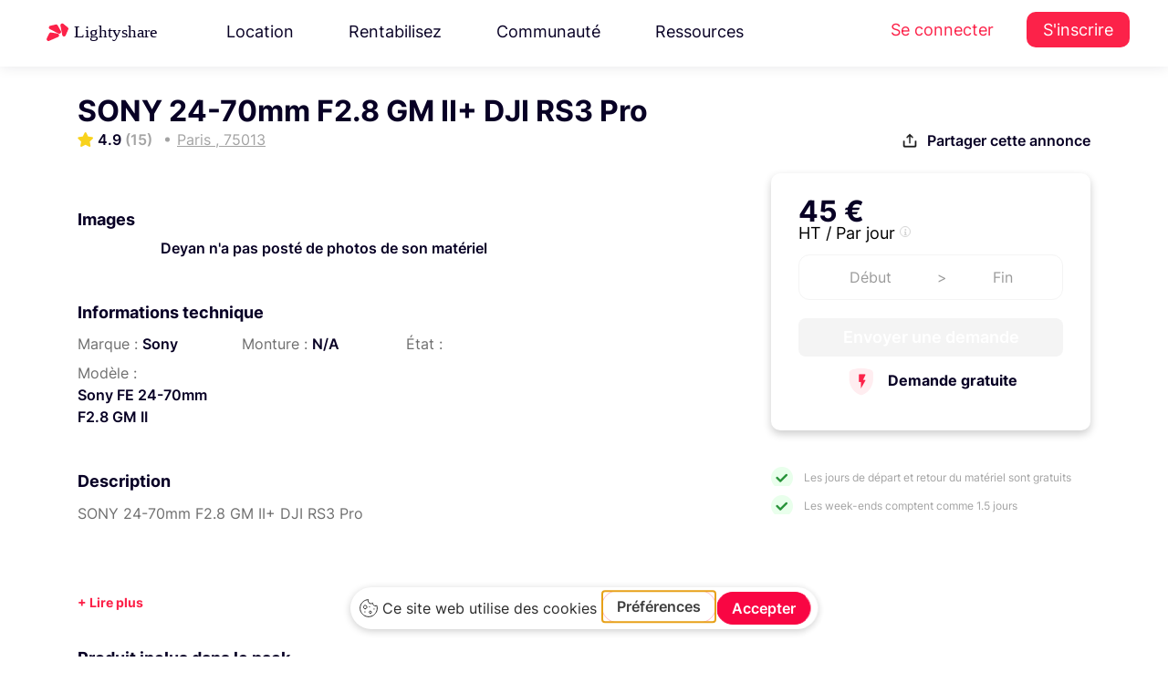

--- FILE ---
content_type: text/html; charset=UTF-8
request_url: https://www.lightyshare.com/annonce/show/29754
body_size: 27813
content:
<!DOCTYPE html>
<html lang="fr" xmlns:og="http://ogp.me/ns#">
<head>
    <script type="text/javascript" src="https://app.getterms.io/cookie-consent/embed/ab549793-7cc3-42d4-ba82-9422961da145/fr"></script>
    <meta charset="utf-8">
    <meta http-equiv="X-UA-Compatible" content="IE=edge">
    <meta name="viewport" content="width=device-width, initial-scale=1.0">
    <!-- The above 3 meta tags *must* come first in the head; any other head content must come *after* these tags -->
    <link rel="icon" type="image/svg+xml" href="/Lighty.svg">
    <title>Sony Sony FE 24-70mm F2.8 GM II à     Paris
</title>
    <meta name="description" content=" Dès 45€ louez SONY 24-70mm F2.8 GM II+ DJI RS3 Pro à     Paris
 "/>
    <script async src="https://tally.so/widgets/embed.js"></script>

    <!-- Google Tag Manager -->
<script>(function(w,d,s,l,i){w[l]=w[l]||[];w[l].push({'gtm.start':
      new Date().getTime(),event:'gtm.js'});var f=d.getElementsByTagName(s)[0],
    j=d.createElement(s),dl=l!='dataLayer'?'&l='+l:'';j.async=true;j.src=
    'https://www.googletagmanager.com/gtm.js?id='+i+dl;f.parentNode.insertBefore(j,f);
  })(window,document,'script','dataLayer','GTM-TP8XD6');</script>
<!-- End Google Tag Manager -->



    <script src="/js/jquery.min.js" type="text/javascript"></script>


    <script src="/js/jquery-ui.min.js" type="text/javascript"></script>

<!-- Bootstrap -->
    <link rel="stylesheet" href="/css/bootstrap4.4.1.min.css" />

    <link rel="stylesheet" href="/css/jquery.bxslider4.1.2.css" />
    <link href="/css/nunito-sans.css" rel="stylesheet">
    <link href="/css/Inter.css" rel="stylesheet">

    <!-- <link href="https://cdnjs.cloudflare.com/ajax/libs/owl-carousel/1.3.3/owl.theme.min.css" rel="stylesheet">
    <link href="https://cdnjs.cloudflare.com/ajax/libs/owl-carousel/1.3.3/owl.carousel.min.css" rel="stylesheet"> -->
    <link href="/css/bootstrap-select.min.css" rel="stylesheet">
    <link href="/css/bootstrap-datepicker3.css" rel="stylesheet">
    <link href="/css/intlTelInput.min.css" rel="stylesheet">
    <link href="/css/bootstrap-slider.css" rel="stylesheet">

    <link href="/css/fileinput.min.css" rel="stylesheet">
    <link href="/css/datepicker-themes/classic.min.css" rel="stylesheet">
    <link href="/css/datepicker-themes/classic.time.min.css" rel="stylesheet">
    <link href="/css/datepicker-themes/classic.date.min.css" rel="stylesheet">

    <link href="/css/gray.min.css" rel="stylesheet">

    <link href="/css/animate4.0.0.min.css" rel="stylesheet">

    <link href="/css/morphext.css" rel="stylesheet">
    <link rel="stylesheet" href="https://use.fontawesome.com/releases/v5.3.1/css/all.css"
          integrity="sha384-mzrmE5qonljUremFsqc01SB46JvROS7bZs3IO2EmfFsd15uHvIt+Y8vEf7N7fWAU" crossorigin="anonymous">
    <script src="/bundles/fosjsrouting/js/router.js"></script>
    <script src="/js/routing?callback=fos.Router.setData"></script>
    <!-- HTML5 shim and Respond.js for IE8 support of HTML5 elements and media queries -->
    <!-- WARNING: Respond.js doesn't work if you view the page via file:// -->
    <!--[if lt IE 9]>
    <![endif]-->
    <!-- Open Graph / Facebook -->

        <link href="https://cdnjs.cloudflare.com/ajax/libs/datatables/1.10.12/css/dataTables.bootstrap.min.css" rel="stylesheet"/>

        <script src="https://cdnjs.cloudflare.com/ajax/libs/datatables/1.10.12/js/jquery.dataTables.min.js"></script>

    <script src="https://cdnjs.cloudflare.com/ajax/libs/datatables/1.10.12/js/dataTables.bootstrap.min.js"></script>

    <script src="https://cdnjs.cloudflare.com/ajax/libs/popper.js/1.12.9/umd/popper.min.js" integrity="sha384-ApNbgh9B+Y1QKtv3Rn7W3mgPxhU9K/ScQsAP7hUibX39j7fakFPskvXusvfa0b4Q" crossorigin="anonymous"></script>

    <link href="/js/tinysort.min.js" rel="stylesheet">


    <link href="/js/pagination.min.js" rel="stylesheet">

    <script async src="https://tally.so/widgets/embed.js"></script>


    <link rel="stylesheet" href="/css/owl.carousel.min.css" />

    <link rel="stylesheet" href="/css/owl.theme.min.css" />

    <link rel="stylesheet" type="text/css" href="/css/daterangepicker.min.css" />

    <link rel="stylesheet" type="text/css" href="/css/jquery.mCustomScrollbar.min.css">



    <link rel="stylesheet" type="text/css" href="/css/mapbox-gl.css" />

    <link rel="stylesheet" type="text/css" href="/css/mapbox-gl-geocoder.css"/>


    <link href="/css/new-styles/base1.css?v=1769915888" rel="stylesheet">
    <link href="/css/new-styles/footer.css?v=1769915888" rel="stylesheet">
    <link href="/css/new-styles/new-ui.css?v=1769915888" rel="stylesheet">
    <link href="/css/new-styles/auth.css?v=1769915888" rel="stylesheet">
    <link href="/css/new-styles/services.css?v=1769915888" rel="stylesheet">
    <link href="/css/new-styles/account-settings.css?v=1769915888" rel="stylesheet">
    <link href="/css/new-styles/owner-settings.css?v=1769915888" rel="stylesheet">
    <link href="/css/new-styles/seo-brand.css?v=1769915888" rel="stylesheet">
    <link href="/css/new-styles/seo-product.css?v=1769915888" rel="stylesheet">
    <link href="/css/new-styles/avatar.css?v=1769915888" rel="stylesheet">
    <link href="/Fonts/icons-espace-loueur/icomoon/style.css" rel="stylesheet">

    <link href="/css/new-styles/resources-megamenu.css?v=1769915888" rel="stylesheet">
    <link href="/css/new-styles/resources-megamenu-fix.css?v=1769915888" rel="stylesheet">
    <link href="/css/new-styles/hotfix.css?v=1769915888" rel="stylesheet">
    
    <script src="/js/resources-megamenu.js?v=1769915888" defer></script>


    <noscript>
        <img height="1" width="1" src="https://www.facebook.com/tr?id=780141522083109&ev=PageView&noscript=1"/>
    </noscript>
    <!-- End Facebook Pixel Code -->


<!--  USETIFUL start -->
    <!-- 
        USETIFUL: Plateforme d'onboarding et de guidage utilisateur
        Ce script permet de créer des tours guidés, tooltips et pop-ups pour améliorer l'expérience utilisateur
        Documentation: https://www.usetiful.com/
    -->
    
    <!-- User segmentation start -->
    <!-- 
        Configuration de la segmentation utilisateur pour Usetiful
        Ces tags permettent de personnaliser l'expérience d'onboarding selon le profil utilisateur:
        - prenom: Personnalisation des messages avec le prénom de l'utilisateur
        - boutique_active: Permet d'adapter les tours selon si l'utilisateur a une boutique active ou non
    -->
<!-- TEMPORAIREMENT COMMENTÉ - Token Usetiful révoqué
<script>
    </script>
-->
<!-- User segmentation end -->
<!-- Usetiful script start -->
<!-- 
    Chargement asynchrone du script Usetiful
    Ce script s'exécute de manière asynchrone pour ne pas bloquer le chargement de la page
    Token projet: 6e7612e7a47bcf9ecde063e43c029eae (identifie le projet Lightyshare)
-->
<!-- TEMPORAIREMENT COMMENTÉ - Token Usetiful révoqué
<script>
  (function (w, d, s) {
    // Récupération de l'élément head pour y injecter le script
    var a = d.getElementsByTagName('head')[0];
    
    // Création dynamique de l'élément script
    var r = d.createElement('script');
    r.async = 1;                                              // Chargement asynchrone
    r.src = s;                                                // URL du script Usetiful
    r.setAttribute('id', 'usetifulScript');                  // ID unique pour éviter les doublons
            r.dataset.token = "6e7612e7a47bcf9ecde063e43c029eae";     // Token d'authentification du projet
    
    // Injection du script dans le DOM
    a.appendChild(r);
  })(window, document, "https://www.usetiful.com/dist/usetiful.js");
</script>
-->
<!-- Usetiful script end -->
<!--  USETIFUL end -->


<!-- End Segment.io Code -->



    <!-- Google webmaster verification -->
    <meta name="google-site-verification" content="en0wTESk_h46tJXA4_kuAIB9q6-pSAltTxwx6FIIV2g"/>
    <!-- End Google webmaster verification -->
    <meta property="fb:app_id" content="260487721019341"/>

<script type="application/ld+json">
{
  "@context": "https://schema.org",
  "@type": "Organization",
  "name": "Lightyshare",
  "url": "https://www.lightyshare.com/",
  "logo": "/img/new/logo_google.png",
  "sameAs": [
    "https://www.facebook.com/lightyshare",
    "https://www.instagram.com/lightyshare",
    "https://www.linkedin.com/company/lightyshare",
    "https://twitter.com/lightyshare"
  ]
}
</script>


        <meta property="fb:app_id" content="260487721019341"/>
    <meta property="og:title" content="Sony Sony FE 24-70mm F2.8 GM II à     Paris
"/>
    <meta property="og:type" content="website"/>
    <meta property="og:site_name" content="Lightyshare"/>
    <meta property="og:url" content="https://www.lightyshare.com/annonce/show/29754"/>
        <meta property="og:image" content="/img/new/logo_google.png"/>
        <meta property="product:brand" content="Sony">
    <meta property="product:price:amount" content="45">
    <meta property="product:price:currency" content="EUR">
    <meta property="product:availability" content="in stock">
    <meta property="product:retailer_item_id" content="29754">
        <meta property="og:image:width" content="1200"/>
    <meta property="og:image:height" content="628"/>
    <meta property="og:description" content="Dès 45€ louez SONY 24-70mm F2.8 GM II+ DJI RS3 Pro à     Paris
 auprès de Deyan, &lt;p&gt;SONY 24-70mm F2.8 GM II+ DJI RS3 Pro&lt;/p&gt;"/>
    <meta name="twitter:card" content="summary_large_image">
    <meta name="twitter:site" content="@Lightyshare">
    <meta name="twitter:creator" content="@Lightyshare">
    <meta name="twitter:title" content="Sony Sony FE 24-70mm F2.8 GM II à     Paris
"/>
    <meta name="twitter:description" content="Dès 45€ louez SONY 24-70mm F2.8 GM II+ DJI RS3 Pro à     Paris
 auprès de Deyan, &lt;p&gt;SONY 24-70mm F2.8 GM II+ DJI RS3 Pro&lt;/p&gt;"/>
        <meta name="twitter:image" content="/img/new/logo_google.png"/>
        <link
            rel="stylesheet"
            href="/css/element-plus.css"
    />
</head>

<body>
<!-- Google Tag Manager (noscript) -->
<noscript><iframe src="https://www.googletagmanager.com/ns.html?id=GTM-TP8XD6" height="0" width="0" style="display:none;visibility:hidden"></iframe></noscript>
<!-- End Google Tag Manager (noscript) -->


<!-- Facebook SDK -->
<div id="fb-root"></div>
<script>
  (function (d, s, id) {
        var js, fjs = d.getElementsByTagName(s)[0];
        if (d.getElementById(id)) return;
        js = d.createElement(s);
        js.id = id;
        js.src = "//connect.facebook.net/fr_FR/sdk.js#xfbml=1&version=v2.8&appId=260487721019341";
        fjs.parentNode.insertBefore(js, fjs);
    }(document, 'script', 'facebook-jssdk'));
</script>

<!--  Facebook SDK -->

<style>
    .sidenav {
        height: 100%;
        width: 0;
        position: fixed;
        z-index: 1;
        top: 0;
        left: 0;
        background-color: #f5f5f5;
        overflow-x: hidden;
        transition: 0.5s;
        /* padding-top: 60px; */
        z-index: 10000000;

    }

    .sidenav label {
        padding: 8px 8px 8px 8px;
        text-decoration: none;
        font-size: 15px;
        color: #757575 !important;
        display: block;
        transition: 0.3s;
        font-family: 'Helvetica';
        font-weight: 100;
    }

    .sidenav a:hover {
        color: #f1f1f1;
    }

    .sidenav .closebtn {
        position: absolute;
        top: 0;
        right: 25px;
        font-size: 36px;
        margin-left: 50px;
    }

    .sidenav img {
        width: auto;
        height: 25px;
        margin: 5px;
        margin-left: 10px;
    }

    @media screen and (max-height: 450px) {
        .sidenav {
            padding-top: 15px;
        }

        .sidenav a {
            font-size: 18px;
        }
    }

    .sidenav .sidenav-logo {
        width: auto;
        height: 25px;
        margin-left: 20px;
        margin-top: 20px;
    }

    .sidenav div {
        display: flex;
        padding-left: 5px;
    }

    .sidenav a {
        display: flex;
    }

    .sidenav hr {
        border-top: 1px solid #c9c8c8;
    }

    .sidenav .float-bottom {
        position: absolute;
        bottom: 40px;
    }
</style>
<div class="visible-xs" style="width:100%">
    <div id="mySidenav" class="sidenav">
        <img src="/img/logo-sombre-sm.png" class="sidenav-logo" />
        <div style="margin-bottom: 20px"></div>
                <a href="/">
            <img src="/img/sidenav/accueil.svg" />
            <label href="#">Accueil</label>
        </a>
                <a href="http://support.lightyshare.com">
            <img src="/img/sidenav/support.svg" />
            <label href="#">Support</label>
        </a>
        <a href="http://blog.lightyshare.com">
            <img src="/img/sidenav/blog.svg" />
            <label href="#">Blog</label>
        </a>
        <a href="/contact">
            <img src="/img/sidenav/contact.svg" />
            <label href="#">Contact</label>
        </a>
            </div>
    <div id="sidenavBackground" style="background-color: rgba(0,0,0,0.4);height:100%;position: fixed;z-index: 10000;" onclick="closeNav()">

    </div>
</div>

<script>
    var isSideNavOpen = false;
    function openNav() {
        isSideNavOpen = true;
        document.getElementById("mySidenav").style.width = "250px";
        $('#sidenavBackground').width('100%');
    }

    function closeNav() {
        isSideNavOpen = false;
        document.getElementById("mySidenav").style.width = "0";
        $('#sidenavBackground').width('0%');

    }

    function toggleNav() {
        if (isSideNavOpen) {
            closeNav();
        } else {
            openNav();
        }
    }
</script>

<!-- TEMPLATE: header-vue.twig -->


            <div id="top-bar">
  <header class="topHeader">
    <nav class="navbar navbar-expand-xl navbar-light header-new">
      <div class="wrapper">
          <a class="navbar-brand one" href="/">
            <img src="/img/new/new-logos/Lightyshare.svg" alt="Lightyshare" />
          </a>
                                <ul class="navbar-nav mr-auto desktop-only">
    <li class="nav-item dropdown">
    <a class="nav-link" href="#" id="navbarDropdown3" role="button" data-toggle="dropdown"
      aria-haspopup="true" aria-expanded="false">
      Location
    </a>
    <div class="dropdown-menu resources-megamenu location-megamenu" aria-labelledby="navbarDropdown3">
      <div class="resources-megamenu-content">
                <div class="resources-column">
          <h3 class="resources-column-title">La location</h3>
          <a href="/location-materiel-audiovisuel" class="resources-item-with-desc">
            <div class="resources-item-title">
              <i class="fas fa-camera resources-item-icon"></i>
              Louez du matériel
            </div>
            <div class="resources-item-desc">Louez au meilleur prix grâce à la communauté Lightyshare</div>
          </a>
          <a href="/catalogue-search" class="resources-item-with-desc">
            <div class="resources-item-title">
              <i class="fas fa-search resources-item-icon"></i>
              Catalogue
            </div>
            <div class="resources-item-desc">Explorez tout le matériel audiovisuel disponible à la location</div>
          </a>
        </div>
        
                <div class="resources-column">
          <h3 class="resources-column-title">Informations</h3>
          <a href="/confiance-et-securite" class="resources-item-with-desc">
            <div class="resources-item-title">
              <i class="fas fa-shield-alt resources-item-icon"></i>
              Sécurité &amp; Assurance
            </div>
            <div class="resources-item-desc">Louez en toute sérénité grâce à nos garanties et protections</div>
          </a>
          <a href="https://support.lightyshare.com/" target="_blank" rel="noopener" class="resources-item-with-desc">
            <div class="resources-item-title">
              <i class="fas fa-life-ring resources-item-icon"></i>
              Centre d&#039;aide
            </div>
            <div class="resources-item-desc">Les réponses à toutes vos questions à portée de main</div>
          </a>
        </div>
      </div>
    </div>
  </li>
  
    <li class="nav-item dropdown">
    <a class="nav-link" href="#" id="navbarDropdown4" role="button" data-toggle="dropdown"
      aria-haspopup="true" aria-expanded="false">
      Rentabilisez
    </a>
    <div class="dropdown-menu resources-megamenu rentabilisez-megamenu" aria-labelledby="navbarDropdown4">
      <div class="resources-megamenu-content">
                <div class="resources-column">
          <h3 class="resources-column-title">Rentabilisez</h3>
          <a href="/louer-son-materiel" class="resources-item-with-desc">
            <div class="resources-item-title">
              <i class="fas fa-coins resources-item-icon"></i>
              Mettre en location son matériel
            </div>
            <div class="resources-item-desc">Louez votre matériel en toute sécurité et gagnez de l&#039;argent</div>
          </a>
          <a href="/loueurs-professionnels" class="resources-item-with-desc">
            <div class="resources-item-title">
              <i class="fas fa-store resources-item-icon"></i>
              Loueur professionnel
            </div>
            <div class="resources-item-desc">Digitalisez votre catalogue, et augmentez votre chiffre d&#039;affaires</div>
          </a>
        </div>
        
                <div class="resources-column">
          <h3 class="resources-column-title">Informations</h3>
          <a href="/confiance-et-securite" class="resources-item-with-desc">
            <div class="resources-item-title">
              <i class="fas fa-shield-alt resources-item-icon"></i>
              Sécurité &amp; Assurance
            </div>
            <div class="resources-item-desc">Louez en toute sérénité grâce à nos garanties et protections</div>
          </a>
          <a href="https://support.lightyshare.com/" target="_blank" rel="noopener" class="resources-item-with-desc">
            <div class="resources-item-title">
              <i class="fas fa-life-ring resources-item-icon"></i>
              Centre d&#039;aide
            </div>
            <div class="resources-item-desc">Les réponses à toutes vos questions à portée de main</div>
          </a>
        </div>
      </div>
    </div>
  </li>
  
    <li class="nav-item dropdown">
    <a class="nav-link" href="#" id="navbarDropdown5" role="button" data-toggle="dropdown"
      aria-haspopup="true" aria-expanded="false">
      Communauté
    </a>
    <div class="dropdown-menu dropdown-menu-right resources-megamenu community-megamenu" aria-labelledby="navbarDropdown5">
      <div class="community-megamenu-content">
                <div class="community-left-section">
          <h3 class="resources-column-title">Communauté</h3>
          <a href="https://blog.lightyshare.com/au-generique-podcast" target="_blank" class="resources-item-with-desc">
            <div class="resources-item-title">
              <i class="fas fa-microphone resources-item-icon"></i>
              Le Podcast
            </div>
            <div class="resources-item-desc">Au générique le podcast des métiers du cinéma</div>
          </a>
          <a href="/partenaires" class="resources-item-with-desc">
            <div class="resources-item-title">
              <i class="fas fa-handshake resources-item-icon"></i>
              Partenaires
            </div>
            <div class="resources-item-desc">Les festivals, écoles et initiatives que nous soutenons</div>
          </a>
        </div>
        
                <div class="community-video-section">
          <div class="video-wrapper" data-toggle="modal" data-target="#communityVideoModal">
            <img src="/img/new/video-cta-bg.png" alt="Communauté Lightyshare" class="video-thumbnail">
            <button class="video-play-button">
              <i class="fas fa-play"></i>
            </button>
          </div>
          <h4 class="video-title">Rencontrez la communauté</h4>
          <p class="video-desc">Découvrez qui sont les loueurs de la communauté.</p>
        </div>
      </div>
    </div>
  </li>
  
    <li class="nav-item dropdown">
    <a class="nav-link" href="#" id="navbarDropdown2" role="button" data-toggle="dropdown"
      aria-haspopup="true" aria-expanded="false">
      Ressources
    </a>
    <div class="dropdown-menu dropdown-menu-right resources-megamenu" aria-labelledby="navbarDropdown2">
      <div class="resources-megamenu-content">
                <div class="resources-column">
          <h3 class="resources-column-title">Ressources</h3>
                      <a href="https://blog.lightyshare.com" target="_blank" rel="noopener" class="resources-item-with-desc">
              <div class="resources-item-title">
                <i class="fas fa-graduation-cap resources-item-icon"></i>
                Académie
              </div>
              <div class="resources-item-desc">Apprenez, résolvez un problème et obtenez des réponses rapides.</div>
            </a>
                      <a href="https://support.lightyshare.com/collection/156-templates" target="_blank" rel="noopener" class="resources-item-with-desc">
              <div class="resources-item-title">
                <i class="fas fa-file-alt resources-item-icon"></i>
                Templates
              </div>
              <div class="resources-item-desc">Tous nos templates pour faciliter vos productions</div>
            </a>
          <a href="/notre-histoire" class="resources-item-with-desc">
            <div class="resources-item-title">
              <i class="fas fa-heart resources-item-icon"></i>
              Notre histoire
            </div>
            <div class="resources-item-desc">Découvrez l&#039;histoire et les valeurs de LightyShare</div>
          </a>
        </div>
        
                <div class="resources-column">
          <h3 class="resources-column-title">Support</h3>
                      <a href="https://support.lightyshare.com/" target="_blank" rel="noopener" class="resources-item-with-desc">
              <div class="resources-item-title">
                <i class="fas fa-life-ring resources-item-icon"></i>
                Centre d&#039;aide
              </div>
              <div class="resources-item-desc">Les réponses à toutes vos questions à portée de main</div>
            </a>
          <a href="/confiance-et-securite" class="resources-item-with-desc">
            <div class="resources-item-title">
              <i class="fas fa-shield-alt resources-item-icon"></i>
              Assurance
            </div>
            <div class="resources-item-desc">Louez en toute sérénité grâce à nos garanties et protections</div>
          </a>
        </div>
      </div>
      
            <div class="resources-bottom-box">
        <a href="https://feedback.lightyshare.com/roadmap" target="_blank" rel="noopener" class="resources-bottom-link">
          <i class="fas fa-layer-group resources-bottom-icon"></i>
          Roadmap
        </a>
        <a href="https://feedback.lightyshare.com/announcements" target="_blank" rel="noopener" class="resources-bottom-link">
          <i class="fas fa-gift resources-bottom-icon"></i>
          Mises à jour
        </a>
        <a href="#" onclick="window.Beacon && window.Beacon('open')" class="resources-bottom-link">
          <i class="fas fa-comment resources-bottom-icon"></i>
          Nous contacter
        </a>
        <a href="https://feedback.lightyshare.com/announcements" target="_blank" rel="noopener" class="resources-bottom-link">
          <i class="fas fa-bolt resources-bottom-icon"></i>
          Soumettre une amélioration
        </a>
      </div>
    </div>
  </li>
</ul>

<div class="navbar-nav mobile-only">
  

<form method="POST" action="/catalogue-search" accept-charset="UTF-8" id="mobile-search-form" class="universal-search-form" data-source="search-bar-universal-twig" style="width: 100%; max-width: 100%;">
  <div class="header-search-form d-flex align-items-center" style="gap: 12px; width: 100%; box-sizing: border-box;">
    
        <div style="position: relative; flex: 1; max-width: 100%; box-sizing: border-box; min-width: 0;">
      <input class="form-control search-input-universal autocomplete-search" 
             id="recherche-mobile" 
             name="string" 
             type="text"
             value="" 
             placeholder="Canon R5, Aputure..."
             autocomplete="off"
             style="width: 100%; box-sizing: border-box; min-width: 0;"
             data-autocomplete="true">
      
            <input id="recherche-mobile-type" name="typeof" type="hidden" value="rent">
      
          </div>

        <button type="submit" class="search-button-universal" 
            title="Rechercher"
            style="background: linear-gradient(135deg, #FC2249 0%, #d11440 100%) !important;
                   border: none !important;
                   padding: 0 !important;
                   width: 44px !important;
                   height: 44px !important;
                   border-radius: 12px !important;
                   display: flex !important;
                   align-items: center !important;
                   justify-content: center !important;
                   box-shadow: 0 2px 8px rgba(252, 34, 73, 0.25) !important;
                   transition: all 0.3s ease !important;
                   cursor: pointer !important;
                   flex-shrink: 0;"
            onmouseover="this.style.background='linear-gradient(135deg, #e41e43 0%, #b91139 100%)'; 
                         this.style.boxShadow='0 4px 12px rgba(252, 34, 73, 0.35)'; 
                         this.style.transform='translateY(-1px)'"
            onmouseout="this.style.background='linear-gradient(135deg, #FC2249 0%, #d11440 100%)'; 
                        this.style.boxShadow='0 2px 8px rgba(252, 34, 73, 0.25)'; 
                        this.style.transform='translateY(0)'"
            >
        <svg width="18" height="18" viewBox="0 0 24 24" fill="none" stroke="currentColor" stroke-width="2.5" stroke-linecap="round" stroke-linejoin="round" style="color: white;">
            <circle cx="11" cy="11" r="8"></circle>
            <path d="m21 21-4.35-4.35"></path>
        </svg>
    </button>
  </div>
</form>

<script>
document.addEventListener('DOMContentLoaded', function() {
    const searchInput = document.getElementById('recherche-mobile');
    if (searchInput && typeof initAutocomplete === 'function') {
        initAutocomplete(searchInput);
    }
});
</script>
</div>

<script type="text/javascript">
$(document).ready(function() {
    // Attendre que l'autocomplétion globale soit chargée puis la remplacer
    setTimeout(function() {
        var searchInput = $("#recherche-mobile");
        
        if (searchInput.length > 0) {
            // Détruire l'autocomplétion globale
            if (searchInput.data('ui-autocomplete')) {
                searchInput.autocomplete('destroy');
            }
            
            // Supprimer les handlers existants
            searchInput.off();
            
            // Réinitialiser avec la logique moderne (mo=, ma=, sc=)
            searchInput.autocomplete({
                source: function(request, response) {
                    $.ajax({
                        url: Routing.generate("lighty_share_search_recherche_autocomplete_ajax"),
                        dataType: "json",
                        type: "POST",
                        data: {
                            titre: request.term,
                            userId: $('#userId').length ? $('#userId').val() : '',
                            cookieStr: getCookie('user-search')
                        },
                        success: function(data) {
                            $("#recherche-mobile-type").val("");
                            
                            if (!data || data[0] === "Aucun Résultat") {
                                response([]);
                                return;
                            }
                            
                            var modeles = [], marques = [], categories = [], tabmarque = [];
                            
                            if (data[0] && Array.isArray(data[0])) {
                                tabmarque = data[4] || [];
                                modeles = $.map(data[0], function(n) { return n; });
                            }
                            if (data[1] && Array.isArray(data[1])) {
                                marques = $.map(data[1], function(n) { return n; });
                            }
                            if (data[2] && Array.isArray(data[2])) {
                                categories = $.map(data[2], function(n) { return n; });
                            }
                            
                            // Ajouter les titres
                            if (modeles.length > 0) modeles.unshift("Modèles");
                            if (marques.length > 0) marques.unshift("Marques");
                            if (categories.length > 0) categories.unshift("Catégories");
                            
                            var results = modeles.concat(marques).concat(categories);
                            
                            // Stocker les données avec IDs
                            searchInput.data('autocomplete-data', {
                                modeles: data[0] || [],
                                marques: data[1] || [],
                                categories: data[2] || [],
                                tabmarque: tabmarque,
                                modelesIds: data[5] || [],
                                marquesIds: data[6] || [],
                                categoriesIds: data[7] || [],
                                modelesWithTitles: modeles,
                                marquesWithTitles: marques,
                                categoriesWithTitles: categories
                            });
                            
                            response(results);
                        }
                    });
                },
                select: function(event, ui) {
                    var data = $(this).data('autocomplete-data');
                    if (!data) return;
                    
                    var testModele = $.inArray(ui.item.value, data.modelesWithTitles);
                    var testMarques = $.inArray(ui.item.value, data.marquesWithTitles);
                    var testCategorie = $.inArray(ui.item.value, data.categoriesWithTitles);
                    
                    // Nettoyer les anciens champs
                    $("#modeleId-mobile, #marqueId-mobile, #sousCategorieId-mobile").remove();
                    
                    if (testModele != -1) {
                        $("#recherche-mobile-type").val(1);
                        var modeleIndex = testModele - 1;
                        
                        if (data.modelesIds[modeleIndex]) {
                            $("#recherche-mobile-type").after('<input id="modeleId-mobile" name="modeleId" type="hidden" value="' + data.modelesIds[modeleIndex] + '">');
                        }
                        if (data.tabmarque[modeleIndex]) {
                            $("#recherche-mobile-type").after('<input id="marqueInstring-mobile" name="marqueInstring" type="hidden" value="' + data.tabmarque[modeleIndex] + '">');
                        }
                    }
                    else if (testMarques != -1) {
                        $("#recherche-mobile-type").val(2);
                        var marqueIndex = testMarques - 1;
                        
                        if (data.marquesIds[marqueIndex]) {
                            $("#recherche-mobile-type").after('<input id="marqueId-mobile" name="marqueId" type="hidden" value="' + data.marquesIds[marqueIndex] + '">');
                        }
                    }
                    else if (testCategorie != -1) {
                        $("#recherche-mobile-type").val(3);
                        var categorieIndex = testCategorie - 1;
                        
                        if (data.categoriesIds[categorieIndex]) {
                            $("#recherche-mobile-type").after('<input id="sousCategorieId-mobile" name="sousCategorieId" type="hidden" value="' + data.categoriesIds[categorieIndex] + '">');
                        }
                    }
                },
                open: function() {
                    $(".ui-autocomplete:last").attr('data-source', 'mobile-guest');
                },
                minLength: 0
            });
            
            // Render personnalisé avec style rouge
            searchInput.data("ui-autocomplete")._renderItem = function(ul, item) {
                var re = new RegExp(this.term, "ig");
                var isSectionTitle = ["Modèles", "Marques", "Catégories"].includes(item.value);
                
                if (isSectionTitle) {
                    return $('<li class="ui-state-disabled"></li>')
                        .append('<div style="background:#f8f9fa; padding:8px 16px; font-weight:600; color:#FC2249; border-bottom:2px solid #FC2249;">' + item.label + '</div>')
                        .appendTo(ul);
                } else {
                    var label = item.label.replace(re, function(match) {
                        return '<span style="color:#FC2249; font-weight:600;">' + match + '</span>';
                    });
                    return $("<li>")
                        .append("<div>" + label + "</div>")
                        .appendTo(ul);
                }
            };
        }
    }, 100);
});

// Style pour l'autocomplétion mobile
$(document).on('mouseenter', '.ui-autocomplete[data-source="mobile-guest"] .ui-menu-item-wrapper', function() {
    $(this).css({
        'background-color': '#fff5f5',
        'color': '#1a252f'
    });
});

$(document).on('mouseleave', '.ui-autocomplete[data-source="mobile-guest"] .ui-menu-item-wrapper', function() {
    $(this).css({
        'background-color': 'transparent',
        'color': '#495057'
    });
});
</script>

<div class="modal fade bd-example-modal-lg" id="communityVideoModal" tabindex="-1" role="dialog"
     aria-labelledby="communityVideoModalTitle" aria-hidden="true">
  <div class="modal-dialog modal-dialog-centered modal-lg" role="document">
    <div class="modal-content youtube-video-wrapper">
      <div class="modal-header">
        <button type="button" class="close" data-dismiss="modal" aria-label="Close">
          <span aria-hidden="true">&times;</span>
        </button>
      </div>
      <iframe id="communityVideoFrame" src="https://www.youtube-nocookie.com/embed/-J0nzG1DmU4?version=3&enablejsapi=1"
              frameborder="0" allow="accelerometer; autoplay; encrypted-media; gyroscope; picture-in-picture"
              allowfullscreen></iframe>
    </div>
  </div>
</div>

<script type="text/javascript">
let currentType ='rent'
$('.header-search-form .dropdown-item').click(function(e){
  e.preventDefault()
  
  if (currentType == 'rent') {
    currentType = 'buy'
    $(this).text('Location')
    $('.header-search-form .selected-type-toggle').text('Achat')
    $('.header-search-form #type').val('buy')
  } else {
    currentType = 'rent'
    $(this).text('Achat')
    $('.header-search-form .selected-type-toggle').text('Location')
    $('.header-search-form #type').val('rent')
  }
})
</script>
                        <ul class="navbar-nav auth-menu desktop-only">
  <li class="nav-item">
    <a class="nav-link" href="/connexion">Se connecter</a>
  </li>
  <li class="nav-item">
    <a class="nav-link user-menu" href="/inscription">S&#039;inscrire</a>
  </li>
</ul>              </div>
    </nav>
  </header>

  <style>
    @media (max-width: 768px) {
      .BeaconFabButtonFrame {
        display: none;
      }
      .mobile-red-button {
        color: #fc2249 !important;
        font-size: 18px;
      }
    }
  </style>
  <style>
    .navbar-nav .dropdown-menu{
      position : absolute !important;
    }
  </style>
  <script type="text/javascript">

$('[data-toggle="slide-collapse"]').on('click', function() {
  $navMenuCont = $($(this).data('target'));
  $navMenuCont.animate({
    'width': 'toggle'
  }, 350);
  $(".menu-overlay").fadeIn(500);

});
$(".menu-overlay").click(function(event) {
  $(".navbar-toggle").trigger("click");
  $(".menu-overlay").fadeOut(500);
});

$(document).ready(function() {
  $("#resendEmail").on('click', function(event){
    event.preventDefault();
    var $link = $(this);
    var originalText = $link.html();
    
    // Désactiver le lien et changer le texte
    $link.css('pointer-events', 'none').html('<span class="font-weight-bold"> Envoi en cours...</span>');
    
    $.ajax({
      url: '/resend/mail',
      success: function(result) {
        // Afficher un message de succès
        $link.html('<span class="font-weight-bold" style="color: #28a745;"> ✓ Email envoyé !</span>');
        
        // Après 3 secondes, remettre le texte original
        setTimeout(function() {
          $link.html(originalText).css('pointer-events', 'auto');
        }, 3000);
      },
      error: function() {
        // En cas d'erreur, afficher un message et réactiver le lien
        $link.html('<span class="font-weight-bold" style="color: #dc3545;"> Erreur, réessayer</span>');
        setTimeout(function() {
          $link.html(originalText).css('pointer-events', 'auto');
        }, 2000);
      }
    });
  });
});
</script>
        
        <script type="text/javascript">
    $(document).ready(function() {
        $(document).on('click', '#resendEmail', function(event){
            event.preventDefault();
            var $link = $(this);
            var originalText = $link.html();
            
            // Désactiver le lien et changer le texte
            $link.css('pointer-events', 'none').html('<span class="font-weight-bold"> Envoi en cours...</span>');
            
            $.ajax({
                url: '/resend/mail',
                success: function(result) {
                    // Afficher un message de succès
                    $link.html('<span class="font-weight-bold" style="color: #28a745;"> ✓ Email envoyé !</span>');
                    
                    // Après 3 secondes, remettre le texte original
                    setTimeout(function() {
                        $link.html(originalText).css('pointer-events', 'auto');
                    }, 3000);
                },
                error: function() {
                    // En cas d'erreur, afficher un message et réactiver le lien
                    $link.html('<span class="font-weight-bold" style="color: #dc3545;"> Erreur, réessayer</span>');
                    setTimeout(function() {
                        $link.html(originalText).css('pointer-events', 'auto');
                    }, 2000);
                }
            });
        });
        
        $(document).on('click', '#modifyEmail', function(e) {
            e.preventDefault();
            var currentEmail = '';
            var newEmail = prompt("Corrigez votre adresse email :", currentEmail);
            
            if (newEmail && newEmail !== currentEmail) {
                // Validation basique
                if (!validateEmail(newEmail)) {
                    alert("Format d'email invalide");
                    return;
                }
                
                var $link = $(this);
                $link.css('pointer-events', 'none').text('[Modification...]');
                
                // Requête AJAX
                $.ajax({
                    url: '/change-unverified-email',
                    method: 'POST',
                    data: { email: newEmail },
                    success: function(result) {
                        if (result.success) {
                            // Recharger la page pour afficher le nouveau mail
                            location.reload();
                        } else {
                            alert(result.message || "Erreur lors du changement d'email");
                            $link.css('pointer-events', 'auto').html('<span class="font-weight-bold">[Modifier]</span>');
                        }
                    },
                    error: function() {
                        alert("Erreur de connexion, veuillez réessayer");
                        $link.css('pointer-events', 'auto').html('<span class="font-weight-bold">[Modifier]</span>');
                    }
                });
            }
        });
        
        function validateEmail(email) {
            var re = /^[^\s@]+@[^\s@]+\.[^\s@]+$/;
            return re.test(email);
        }
    });
    </script>


<style>
    @media (max-width: 768px) {
        .BeaconFabButtonFrame {
            display: none;
        }
        .mobile-red-button {
            color: #fc2249 !important;
            font-size: 18px;
        }
    }
    .navbar-nav .dropdown-menu{
        position : absolute !important;
    }
    .left-menu li a i,
    .left-menu li a [class^="icon-"] {
        margin-right: 12px;
    }
    .left-menu li a.mobile-red-button,
    .left-menu li a.mobile-red-button i {
        font-weight: 700;
        font-size: 18px;
    }
</style>

<script>
    // Script pour le menu hamburger mobile
    if (document.getElementById('hamburger-menu')) {
        document.getElementById('hamburger-menu').addEventListener('click', function() {
            const slideMenu = document.getElementById('slide-menu-collapse');
            if (slideMenu) {
                slideMenu.classList.add('show');
                document.body.style.overflow = 'hidden';
            }
        });
    }

    // Event listener pour le support/contact
    $(document).ready(function() {
        $('#support_form').submit(function(e) {
            e.preventDefault();
            var formData = $(this).serialize();
            
            $.ajax({
                type: 'POST',
                url: $(this).attr('action'),
                data: formData,
                success: function(result) {
                    if (result.success) {
                        alert(result.html).fadeIn();
                    }
                }
            });
        });
    });
</script>

            
        
        

<div id="content-min-len">
<style>
.is-hide{
  display:none;
}
.mapboxgl-canvas {
    outline: none;
}
#summary {
  font-size: 14px;
  line-height: 1.5;
}
#summary div.collapse:not(.show) {
    height: 100px !important;
    overflow: hidden;

    display: -webkit-box;
    -webkit-box-orient: vertical;
}
#summary div.collapsing {
    min-height: 42px !important;
}
#summary > a.collapsed:after  {
    content: "+ Lire plus";
}
#summary > a:not(.collapsed):after {
    content: "- Lire moins";
}
#summary2 {
  font-size: 14px;
  line-height: 1.5;
}
#summary2 div.collapse:not(.show) {
    height: 42px !important;
    overflow: hidden;

    display: -webkit-box;
    -webkit-line-clamp: 2;
    -webkit-box-orient: vertical;
}
#summary2 div.collapsing {
    min-height: 42px !important;
}
#summary2 > a.collapsed:after  {
    content: "+ Lire plus";
}
#summary2 > a:not(.collapsed):after {
    content: "- Lire moins";
}
/* UW (EV on 20210504): add rounded-lg with 12 px*/
.rounded-lg-12 {
    border-radius: 12px;
}

.modal.modal-fullscreen .modal-dialog {
  width: 100vw;
  height: 100vh;
  margin: 0;
  padding: 0;
  max-width: none;
}

.modal.modal-fullscreen .modal-content {
  height: auto;
  height: 100vh;
  border-radius: 0;
  border: none;
}

.modal.modal-fullscreen .modal-body {
  overflow-y: auto;
}

.btn-tertiary {
  background-color: transparent;
  background-image: none;
  border-color: #343a40;
  border: 1px solid #CCCCCC;
  box-sizing: border-box;
  border-radius: 12px;
  padding: 12px 24px;;
  border-radius: 12px;
  font-weight: 600;
  font-size: 18px;
  line-height: 26px;
  cursor: pointer;
  font-family: Nunito Sans;
  color: #6F6F6F;
  outline: 0 !important;
}

.alert-success {
    font-size: 14px !important;
    margin: 0 !important;
}
.alert-success i {
    font-size: 14px !important;
    background-color: #EDFFF0 !important;
    color: #28933A !important;
}

/* Curseur pointer pour le champ de date */
input.date-range-picker {
    cursor: pointer !important;
}
#finaliser {
    /* Auto Layout */
    display: flex;
    flex-direction: row;
    align-items: center;
    padding: 12px 24px;

    position: static;
    width: 116px;
    height: 50px;
    left: 236px;
    top: 0px;

    /* Red Lighty */
    background: #FC2249;
    border-radius: 12px;

    /* Inside Auto Layout */
    flex: none;
    order: 1;
    flex-grow: 0;
    margin: 0px 12px;

    position: static;
    left: 24px;
    right: 24px;
    top: 12px;
    bottom: 12px;

    font-family: Nunito Sans;
    font-style: normal;
    font-weight: 600;
    font-size: 18px;
    line-height: 26px;

    /* white */
    color: #FFFFFF;

    flex: none;
    order: 0;
    flex-grow: 0;
    margin: 0px 8px;

}
#notification .modal-dialog {
    max-width: 440px !important;
}

.carousel-control-prev-icon {
 background-image: url("data:image/svg+xml;charset=utf8,%3Csvg xmlns='http://www.w3.org/2000/svg' fill='%23000' viewBox='0 0 8 8'%3E%3Cpath d='M5.25 0l-4 4 4 4 1.5-1.5-2.5-2.5 2.5-2.5-1.5-1.5z'/%3E%3C/svg%3E") !important;
}

.carousel-control-next-icon {
  background-image: url("data:image/svg+xml;charset=utf8,%3Csvg xmlns='http://www.w3.org/2000/svg' fill='%23000' viewBox='0 0 8 8'%3E%3Cpath d='M2.75 0l-1.5 1.5 2.5 2.5-2.5 2.5 1.5 1.5 4-4-4-4z'/%3E%3C/svg%3E") !important;
}

</style>

<section id="page">
    <div class="container">
                <div class="row product-heading-box">
            <div class="col-md-8">
                <div>
                    <h1>
                        SONY 24-70mm F2.8 GM II+ DJI RS3 Pro
                    </h1>
                                                        </div>
                <span class="star-rating">
                    <i class="fas fa-star"></i>
                    <span>
                                        4.9
                                        </span>
                    <span class="rating-number">
                                        (15)
                                        </span>
                </span>
                <span class="location">
                                            Paris
                        , 75013
                                    </span>
            </div>
            <div class="col-md-4 d-flex align-items-end justify-content-end">
                <span class="right-icons upload" id="share-button" data-toggle="modal" data-target=".modal-share">
                    Partager cette annonce
                </span>

                <div class="modal fade modal-share" tabindex="-1" role="dialog" aria-labelledby="mySmallModalLabel" aria-hidden="true">
                    <div class="modal-dialog modal-dialog-centered modal-sm">
                      <div class="modal-content">
                        <div class="modal-header d-flex flex-column">
                            <h5 class="modal-title mb-2">
                                Partager
                            </h5>
                        </div>
                        <div class="modal-body">
                            <span id="copy-link-button">
                            <i class="fas fa-clone"></i>
                                Copier le lien
                            </span>
                            <span id="facebook-share-button">
                            <i class="fab fa-facebook"></i>
                                Facebook
                            </span>
                            <span id="twitter-share-button"><i class="fab fa-twitter"></i>
                                Twitter
                            </span>
                            <span id="messenger-share-button"><i class="fab fa-facebook-messenger"></i>
                                Messenger
                            </span>
                        </div>
                        <div class="modal-footer">
                            <div>
                                <button type="submit" class="btn btn-short btn-primary" data-dismiss="modal">
                                    Fermer
                                </button>
                            </div>
                        </div>
                      </div>
                    </div>
                </div>
                            </div>
        </div>
        <!-- UW (EV on 20210415): ADD MODAL -->
<div class="modal fade modal-fullscreen" id="image-slideshow" tabindex="-1" aria-labelledby="image-slideshowLabel" aria-hidden="true">
  <div class="modal-dialog">
    <div class="modal-content">
      <div class="modal-header">
         <button type="button" class="btn-tertiary" data-dismiss="modal" aria-label="Close">
            Fermer
        </button>
        <div class="ml-auto">
            <div class="product-heading-box">
                <span class="right-icons upload">
                    Partager
                </span>
                <span class="right-icons fav">
                    Favoris
                </span>
            </div>
        </div>


      </div>
      <div class="modal-body">


<div id="carousel-item-image-slideshow" class="carousel slide" data-ride="carousel">
    <ol class="carousel-indicators">
        


    </ol>
    <div class="carousel-inner">
                
    </div>
    <a class="carousel-control-prev rounded-circle btn-circle" href="#carousel-item-image-slideshow" role="button"
        data-slide="prev">
        <span class="carousel-control-prev-icon " aria-hidden="true"></span>
        <span class="sr-only">Previous</span>
    </a>
    <a class="carousel-control-next rounded-circle btn-circle " href="#carousel-item-image-slideshow" role="button"
        data-slide="next">
        <span class="carousel-control-next-icon" aria-hidden="true"></span>
        <span class="sr-only">Next</span>
    </a>
     <h3 class="text-center" id="slidetext">hello</h3>
</div>



      </div>

    </div>
  </div>
</div>

        <div class="row">
            <div class="col-md-8">
                <div class="product-details">
                    <h4>Images</h4>
                </div>
                                    <div class="row">
                        <div class="col-md-9">
                            <center>
                                <h6>
                                    Deyan n&#039;a pas posté de photos de son matériel
                                </h6>
                            </center>
                        </div>
                    </div>
                                                        <div class="product-details">
                    <h4>Informations technique</h4>
                    <div class="row">
                        <div class="col-md-9 row technical-infos">
                                                            <div class="col-md-4">
                                    Marque :
                                    <label>
                                        Sony
                                    </label>
                                </div>
                                                        <div class="col-md-4">
                                Monture :
                                <label>
                                                                    N/A
                                                                </label>
                            </div>
                            <div class="col-md-4">
                                État :
                                <label>
                                                                                                                                </label>
                            </div>
                                                            <div class="col-md-4">
                                Modèle :
                                    <label>
                                        Sony FE 24-70mm F2.8 GM II
                                    </label>
                                </div>
                                                                                </div>
                    </div>
                </div>
                                <div class="product-details">
                    <h4>Description</h4>
                    <div id="summary">
                        <div class="description collapse" id="collapseSummary">
                            <p>SONY 24-70mm F2.8 GM II+ DJI RS3 Pro</p>
                        </div>
                        <a class="collapsed" data-toggle="collapse" href="#collapseSummary" aria-expanded="false" aria-controls="collapseSummary"></a>
                    </div>
                </div>
                                                                <div class="product-details included-in-ad">
                            <h4>Produit inclus dans le pack</h4>
                                                            <a href="/annonce/show/29109" class="bundle-item-card">
                                    <div class="img">
                                                                                    <img src="/display-media/images-upload/22381/annonces/29109/4f0694f667754c3797f462a5c852cae3.jpg?w=32&amp;h=32&amp;r=1&amp;type=fit" alt="">
                                                                            </div>
                                    <div class="info">
                                        <div class="quantity">
                                            x 1
                                        </div>
                                        <div class="title">
                                            Sony Sony FE 24-70mm F2.8 GM II
                                        </div>
                                    </div>
                                </a>
                                                            <a href="/annonce/show/29107" class="bundle-item-card">
                                    <div class="img">
                                                                                    <img src="/display-media/images-upload/22381/annonces/29107/9ca70f64bcddad2c27537b2fbeb18fa4.jpg?w=32&amp;h=32&amp;r=1&amp;type=fit" alt="">
                                                                            </div>
                                    <div class="info">
                                        <div class="quantity">
                                            x 1
                                        </div>
                                        <div class="title">
                                            DJI Ronin RS3 Pro
                                        </div>
                                    </div>
                                </a>
                                                    </div>
                                                        


                <div class="product-details">
                    <h4>Services</h4>
                    <div class="d-flex">

                                                                                          <div class="service"><img src="/img/new/product-single/livraison.png">
                                Livraison
                            </div>
                                                                                                                    <div class="service"><img src="/img/new/product-single/operateur.png">
                            Opérateur
                        </div>
                                                                                            
                    </div>
                </div>

                <div class="product-details">
                    <h4>À savoir</h4>
                    <div class="row renting-conditions">
                        <div class="col-md-4">
                            <h5>Conditions de location</h5>
                            <div>
                                Départ :
                                <label>
                                    Après 15:00
                                </label>
                            </div>
                            <div>
                                Retour :
                                <label>
                                    Avant 12:00
                                </label>
                            </div>
                        </div>
                        <div class="col-md-6">
                            <h5>Conditions d&#039;annulation</h5>
                            <p class="mb-0">                                Annulation gratuite jusqu'à 3 jours avant le début de location.<br/>Des frais à hauteur de 25% du prix de location peuvent s'appliquer en cas d'annulation entre 2 et 3 jours avant le début de cette location.<br/>Des frais à hauteur de 50% du prix de location peuvent s'appliquer en cas d'annulation la veille du début de cette location.<br/>Des frais à hauteur de 100% du prix de location peuvent s'appliquer en cas d'annulation le jour même du début de cette location.
                                                            Vous pouvez annuler la location dans les 3 heures suivant le paiement pour être rembourser entièrement.
                            </p>
                        </div>
                    </div>
                </div>

                <div class="product-details map">
                    <h4>Emplacement de récupération</h4>
                    <div class="googleMap" id="mapbox">

                    </div>
                </div>
                <div class="product-details renter">
                    <div class="row mb-4">
                        <div class="col-md-2">
                            <a href = "/public/22381/show" style="text-decoration: none;">
                                                        <img src="/images-upload/22381/profil/WechatIMG580905.jpeg" width="100%">
                                                        </a>
                        </div>
                        <div class="col-md-10 d-flex justify-content-center flex-column">
                            <div class="text">
                                <div class="name">
                                        <h4 class="renter-name"><a href = "/public/22381/show" style="text-decoration: none!important; color: black;">Deyan Z. </a>
                                                                                </h4>
                                </div>
                            </div>
                            <div>
                                <span class="star-rating">
                                    <i class="fas fa-star"></i>
                                    <span>
                                                                                    4.9
                                                                            </span>
                                    <span class="rating-number">
                                                                                    (15)
                                                                            </span>
                                </span>
                                <span class="location">
                                                                            Paris
                                        , 75013
                                                                    </span>
                            </div>
                        </div>
                    </div>
                                            <h4 class="mt-0">Emplacement de récupération</h4>
                        <div id="summary2">
                            <div class="description collapse" id="collapseSummary2">
                                <p>Passionné de photographie, je partage ma passion.</p>
                            </div>
                            <a class="collapsed" data-toggle="collapse" href="#collapseSummary2" aria-expanded="false" aria-controls="collapseSummary2"></a>
                        </div>
                        <br>
                    
                    <div class="row renter-badges">
                        <div class="col-md-3">
                                                                                    <div class="badge badge-success">100%</div>
                                                                                <span>Taux de réponse</span>
                        </div>
                        <div class="col-md-3">
                                                    <div class="badge badge-success">Moins de 5 heures</div>
                                                    <span>Délai de réponse</span>
                        </div>
                        <div class="col-md-3">
                                                                                    <div class="badge badge-success">83%</div>
                                                                                <span>Locations approuvées</span>
                        </div>
                    </div>
                </div>

                <div class="product-details">
                    <h4>Les derniers avis sur le profil de Deyan</h4>
                    <div class="comment-header">
                        <div class="row">
                            <div class="col-sm-6">
                                <span class="star-rating">
                                    <i class="fas fa-star"></i>
                                    <span>
                                                                                    4.9
                                                                            </span>
                                    <small>
                                                                                    (15)
                                                                            </small>
                                </span>
                            </div>
                        </div>
                    </div>

                                                                        <div class="single-comment">
                                                                    <div class="header">
                                                                                <img src="/images-upload/15197/profil/PROFIL-min.png" alt="">
                                                                                <div>
                                            <span class="author">
                                                Mohamed B.
                                            </span>
                                            <div>
                                            <span>
                                                    <i class="fas fa-star"></i> 5
                                                </span>
                                                <span class="date">
                                                10-08-2025
                                                </span>
                                            </div>

                                        </div>
                                    </div>
                                                                <p>
                                    Merci Deyan, à la prochaine !
                                </p>
                            </div>
                                                    <div class="single-comment">
                                                                    <div class="header">
                                                                                <img src="/images-upload/10445/profil/5f03142a72e76.jpg" alt="">
                                                                                <div>
                                            <span class="author">
                                                Esteban W.
                                            </span>
                                            <div>
                                            <span>
                                                    <i class="fas fa-star"></i> 5
                                                </span>
                                                <span class="date">
                                                21-07-2025
                                                </span>
                                            </div>

                                        </div>
                                    </div>
                                                                <p>
                                    Excellent.
                                </p>
                            </div>
                                                    <div class="single-comment">
                                                                    <div class="header">
                                                                                <div class="avatar avatar-sm-48 avatar-color-1 avatar-avis">
                                            <div class="initials">RM</div>
                                        </div>
                                                                                <div>
                                            <span class="author">
                                                Romain M.
                                            </span>
                                            <div>
                                            <span>
                                                    <i class="fas fa-star"></i> 5
                                                </span>
                                                <span class="date">
                                                02-07-2025
                                                </span>
                                            </div>

                                        </div>
                                    </div>
                                                                <p>
                                    Super merci 
                                </p>
                            </div>
                        
                    
                                            <a href="/public/22381/show" class="read-more-link mt-1">
                            Voir tous les commentaires de Deyan sur son profil
                        </a>
                                    </div>
            </div>
            <div class=" col-md-4">
                <div class="product-right-box sticky-top">
                    <div class="card">
                        <div class="card-body">
                            <p class="price" id="prixTotal">
                               45 €
                            </p>
                                <span id="parJour">
                                    HT / Par jour
                                    <i class="fa fa-info"></i>
                                </span>
                            <div class="date-range-section">
                                                                    <input style="text-align: center;" type="text" class="form-control date-range-picker" placeholder="Début &nbsp;&nbsp;&nbsp;&nbsp;&nbsp;&nbsp;&nbsp;&nbsp; > &nbsp;&nbsp;&nbsp;&nbsp;&nbsp;&nbsp;&nbsp;&nbsp; Fin">
                                                            </div>

                            
                            <div id="error" class="alert alert-danger" role="alert" hidden></div>

                            <div id="display" style='display:none;'>
                                <div class="price-table">
                                    <table width="100%" border="0" cellpadding="0" cellspacing="5">
                                        <tbody>
                                        <tr>
                                            <td style="font-size:14px;" id="nbJours"></td>
                                            <td style="font-size:14px;" class="text-right" id="prix"></td>
                                        </tr>
                                        <tr>
                                            <td style="font-size:14px;" id='Degress'>Dégressivité</td>
                                            <td style="font-size:14px;" class="text-right"><span id='degressVal'></span></td>
                                        </tr>
                                        <tr>
                                            <td colspan="2"><hr /></td>
                                        </tr>
                                        <tr>
                                            <td style="font-size:14px;" id='prixLocationHt'><strong>Prix location HT</strong></td>
                                            <td style="font-size:14px;" class="text-right"><strong id="prixLocationHtVal"></strong></td>
                                        </tr>
                                        </tbody>
                                    </table>
                                </div>
                            </div>
                                                            <a href="/connexion-inscription">
                                    <button class="btn btn-primary btn-block disabled" disabled="disabled" id="envoyerdemande">
                                        Envoyer une demande
                                    </button>
                                </a>
                                                        <p class="insurance-included"><img src="/img/new/product-single/mdi_verified_user.png">
                                &nbsp; Demande gratuite
                            </p>
                            <input type="hidden" id="annonceId" value= "29754" />
                        </div>
                    </div>

                    <ul>
                        <li>Les jours de départ et retour du matériel sont gratuits</li>
                        <li>Les week-ends comptent comme 1.5 jours</li>
                    </ul>
                </div>
            </div>
        </div>



        <!-- Modal detail -->
        <div class="cart-modal">
            <div class="modal fade" id="modal-details" tabindex="-1" role="dialog" aria-labelledby="exampleModalLabel" aria-hidden="true">
                <div class="modal-dialog" role="document">
                    <div class="modal-content">
                        <div class="modal-header">
                            <h5 class="modal-title" id="exampleModalLabel">
                                Inclus dans l’annonce
                            </h5>
                        </div>
                        <div class="modal-body">
                            <div class="row">
                                                            </div>
                        </div>
                        <div class="modal-footer">
                            <div>
                                <button type="submit" class="btn btn-short btn-primary" data-dismiss="modal">
                                    Fermer
                                </button>
                                <!-- <button type="button" class="btn btn-primary">Aller au panier</button> -->
                            </div>
                        </div>
                    </div>
                </div>
            </div>
        </div>
        	                            <div class="cart-modal">
                <div class="modal fade" id="notification" tabindex="-1" role="dialog" aria-labelledby="notificationLabel" aria-hidden="true">
                    <div class="modal-dialog modal-lg mr-0" role="document">

                        <div class="modal-content">
                            <div class="modal-header">
                                <span class="alert alert-success" role="alert">
                                    <i class="fas fa-check"></i>
                                    Ajouté au panier
                                </span>
                            </div>
                            <div class="modal-body">
                                                            <div class="alert alert-warning mb-3" role="alert">
                                    <i class="fas fa-exclamation-triangle mr-2"></i>
                                    Cet utilisateur en statut "Particulier" ne peut pas éditer de facture.
                                </div>
                                                            <div class="row align-items-center">
                                    <div class="col-3">
                                                                            <img src="/img/sans-photo.jpg" alt="" style="height: 80px;width: 80px;border-radius:12px;max-width: none;object-fit: cover;">
                                                                        </div>
                                    <div class="col-9">
                                        <div class="mb-2">
                                            <strong>SONY 24-70mm F2.8 GM II+ DJI RS3 Pro</strong>
                                        </div>
                                        <div class="mb-2">
                                            <i class="far fa-calendar-alt mr-1"></i>
                                            Du <b id="notification_date_debut">-</b> au <b id="notification_date_fin">-</b>
                                        </div>
                                        <div>
                                            <i class="fas fa-tag mr-1"></i>
                                            <strong id="prixLocationHtValModal">€</strong>
                                        </div>
                                    </div>
                                </div>
                            </div>
                            <div class="modal-footer">
                                <a href="/public/22381/show" data-dismissss="modal" class="btn-tertiary">
                                    Compléter mon panier
                                </a>
                                                                                                <a href="/user/mes-paniers" id="finaliser">
                                    Finaliser
                                </a>
                            </div>
                        </div>
                    </div>
                </div>
            </div>
        </div>
    </div>

</section>

<section class="page-section pb-4">
    <div class="container">
        <div class="row">
            <div class="col-12">
                <div class="title-block">
                    <h2>Annonces de Deyan</h2>
                </div>
            </div>
        </div>
        <div class="row row-no-padding">
                                <div class="col-md-3 col-sm-6">
                        <div class="featured-product-block">
                        <a class="feature-block text-overlay" href="/annonce/show/38768">
                            <div class="image-container">
                                                            <img  src="/display-media/images-upload/22381/annonces/38768/b4c3985ef21c21be7305d1d8c6abaea9.webp?w=300&r=1" alt="" />
                                                            <span class="tag invisible"></span>
                            </div>
                        </a>

                        <div class="description">
                            <p class="title">
                                <a href="/annonce/show/38768">
                                    Godox LA600Bi
                                </a>
                                <span class="invisible">
                                    <i class="fa fa-star" aria-hidden="true"></i>
                                    Expert
                                </span>
                            </p>
                            <p class="text">
                                <a class="feature-block text-overlay" href="/annonce/show/38768">
                                                                            Paris
                                        , 75013
                                                                    </a>
                            </p>
                            <p class="name">
                                <a href="/public/22381/show">
                                    Deyan Z.
                                                                        <i class="fa fa-truck invisible" aria-hidden="true"></i>
                                </a>
                            </p>
                        </div>
                        <a class="feature-block text-overlay" href="/annonce/show/38768">
                            <div class="footer">
                            <div class="star-rating">
                                <i class="fas fa-star"></i>
                                                                    <span>4.9 </span><small>(15)</small>
                                                            </div>
                            <div class="price">
                                <span>
                                                                            30 €
                                                                    </span>
                                <span>Par jour</span>
                            </div>
                            </div>
                        </a>
                        </div>
                    </div>
                                <div class="col-md-3 col-sm-6">
                        <div class="featured-product-block">
                        <a class="feature-block text-overlay" href="/annonce/show/38767">
                            <div class="image-container">
                                                            <img  src="/display-media/images-upload/22381/annonces/38767/2c47d97f3884d3a7b6d3b278ca3991ef.webp?w=300&r=1" alt="" />
                                                            <span class="tag invisible"></span>
                            </div>
                        </a>

                        <div class="description">
                            <p class="title">
                                <a href="/annonce/show/38767">
                                    Sony FX3
                                </a>
                                <span class="invisible">
                                    <i class="fa fa-star" aria-hidden="true"></i>
                                    Expert
                                </span>
                            </p>
                            <p class="text">
                                <a class="feature-block text-overlay" href="/annonce/show/38767">
                                                                            Paris
                                        , 75013
                                                                    </a>
                            </p>
                            <p class="name">
                                <a href="/public/22381/show">
                                    Deyan Z.
                                                                        <i class="fa fa-truck invisible" aria-hidden="true"></i>
                                </a>
                            </p>
                        </div>
                        <a class="feature-block text-overlay" href="/annonce/show/38767">
                            <div class="footer">
                            <div class="star-rating">
                                <i class="fas fa-star"></i>
                                                                    <span>4.9 </span><small>(15)</small>
                                                            </div>
                            <div class="price">
                                <span>
                                                                            68 €
                                                                    </span>
                                <span>Par jour</span>
                            </div>
                            </div>
                        </a>
                        </div>
                    </div>
                                <div class="col-md-3 col-sm-6">
                        <div class="featured-product-block">
                        <a class="feature-block text-overlay" href="/annonce/show/38080">
                            <div class="image-container">
                                                            <img  src="/display-media/images-upload/22381/annonces/38080/f55106164adae7ebb30c42d00608598e.webp?w=300&r=1" alt="" />
                                                            <span class="tag invisible"></span>
                            </div>
                        </a>

                        <div class="description">
                            <p class="title">
                                <a href="/annonce/show/38080">
                                    Fujifilm Instax 300
                                </a>
                                <span class="invisible">
                                    <i class="fa fa-star" aria-hidden="true"></i>
                                    Expert
                                </span>
                            </p>
                            <p class="text">
                                <a class="feature-block text-overlay" href="/annonce/show/38080">
                                                                            Paris
                                        , 75013
                                                                    </a>
                            </p>
                            <p class="name">
                                <a href="/public/22381/show">
                                    Deyan Z.
                                                                        <i class="fa fa-truck invisible" aria-hidden="true"></i>
                                </a>
                            </p>
                        </div>
                        <a class="feature-block text-overlay" href="/annonce/show/38080">
                            <div class="footer">
                            <div class="star-rating">
                                <i class="fas fa-star"></i>
                                                                    <span>4.9 </span><small>(15)</small>
                                                            </div>
                            <div class="price">
                                <span>
                                                                            10 €
                                                                    </span>
                                <span>Par jour</span>
                            </div>
                            </div>
                        </a>
                        </div>
                    </div>
                                <div class="col-md-3 col-sm-6">
                        <div class="featured-product-block">
                        <a class="feature-block text-overlay" href="/annonce/show/37232">
                            <div class="image-container">
                                                            <img  src="/display-media/images-upload/22381/annonces/37232/45b071d233da31b9e7b3689b9f288e03.webp?w=300&r=1" alt="" />
                                                            <span class="tag invisible"></span>
                            </div>
                        </a>

                        <div class="description">
                            <p class="title">
                                <a href="/annonce/show/37232">
                                    Manfrotto MVK502AM Kit
                                </a>
                                <span class="invisible">
                                    <i class="fa fa-star" aria-hidden="true"></i>
                                    Expert
                                </span>
                            </p>
                            <p class="text">
                                <a class="feature-block text-overlay" href="/annonce/show/37232">
                                                                            Paris
                                        , 75013
                                                                    </a>
                            </p>
                            <p class="name">
                                <a href="/public/22381/show">
                                    Deyan Z.
                                                                        <i class="fa fa-truck invisible" aria-hidden="true"></i>
                                </a>
                            </p>
                        </div>
                        <a class="feature-block text-overlay" href="/annonce/show/37232">
                            <div class="footer">
                            <div class="star-rating">
                                <i class="fas fa-star"></i>
                                                                    <span>4.9 </span><small>(15)</small>
                                                            </div>
                            <div class="price">
                                <span>
                                                                            15 €
                                                                    </span>
                                <span>Par jour</span>
                            </div>
                            </div>
                        </a>
                        </div>
                    </div>
                                    <br>
            <a href="/public/22381/show" class="read-more-link mt-1">
                Afficher toutes les annonces de Deyan
            </a>
                    </div>
    </div>
</section>
<section class="page-section pt-4 mb-5">
    <div class="container">
        <div class="row">
            <div class="col-12">
                <div class="title-block">
                    <h2>Dernières annonces de Sony FE 24-70mm F2.8 GM II</h2>
                </div>
            </div>
        </div>
        <div class="row row-no-padding">
                                <div class="col-md-3 col-sm-6">
                        <div class="featured-product-block">
                        <a class="feature-block text-overlay" href="/annonce/show/40265">
                            <div class="image-container">
                                                            <img  src="/display-media/images-upload/21401/annonces/40265/e6f7ee5b4a336e9942cc05dcb34c6f2c.webp?w=300&r=1" alt="" />
                                                            <span class="tag invisible"></span>
                            </div>
                        </a>

                        <div class="description">
                            <p class="title">
                                <a href="/annonce/show/40265">
                                    Sony Sony FE 24-70mm F2.8 GM II
                                </a>
                                <span class="invisible">
                                    <i class="fa fa-star" aria-hidden="true">
                                    </i>
                                   Expert
                                </span>
                            </p>
                            <p class="text">
                                <a class="feature-block text-overlay" href="/annonce/show/40265">
                                                                            Paris
                                        , 75013
                                                                    </a>
                            </p>
                            <p class="name">
                                                                    <a href="/public/21401/show">
                                        Arnold V.
                                                                                <i class="fa fa-truck invisible" aria-hidden="true"></i>
                                    </a>

                                                            </p>
                        </div>
                        <a class="feature-block text-overlay" href="/annonce/show/40265">
                            <div class="footer">
                            <div class="star-rating">
                                <i class="fas fa-star"></i>
                                                                    <span>5 </span><small>(1)</small>
                                                            </div>
                            <div class="price">
                                <span>30 €</span>
                                <span>Par jour</span>
                            </div>
                            </div>
                        </a>
                        </div>
                    </div>
                                <div class="col-md-3 col-sm-6">
                        <div class="featured-product-block">
                        <a class="feature-block text-overlay" href="/annonce/show/38087">
                            <div class="image-container">
                                                            <img  src="/display-media/images-upload/16602/annonces/38087/bb83781ac5bdc9f0842c0247aec1586b.webp?w=300&r=1" alt="" />
                                                            <span class="tag invisible"></span>
                            </div>
                        </a>

                        <div class="description">
                            <p class="title">
                                <a href="/annonce/show/38087">
                                    Sony Sony FE 24-70mm F2.8 GM II
                                </a>
                                <span class="invisible">
                                    <i class="fa fa-star" aria-hidden="true">
                                    </i>
                                   Expert
                                </span>
                            </p>
                            <p class="text">
                                <a class="feature-block text-overlay" href="/annonce/show/38087">
                                                                            Paris
                                        , 75013
                                                                    </a>
                            </p>
                            <p class="name">
                                                                    <a href="/public/16602/show">
                                        Timothee f.
                                                                                    <label>Pro</label>
                                                                                <i class="fa fa-truck invisible" aria-hidden="true"></i>
                                    </a>

                                                            </p>
                        </div>
                        <a class="feature-block text-overlay" href="/annonce/show/38087">
                            <div class="footer">
                            <div class="star-rating">
                                <i class="fas fa-star"></i>
                                                                    <span>5 </span><small>(4)</small>
                                                            </div>
                            <div class="price">
                                <span>60 €</span>
                                <span>Par jour</span>
                            </div>
                            </div>
                        </a>
                        </div>
                    </div>
                                <div class="col-md-3 col-sm-6">
                        <div class="featured-product-block">
                        <a class="feature-block text-overlay" href="/annonce/show/37673">
                            <div class="image-container">
                                                            <img  src="/display-media/images-upload/21792/annonces/37673/acb3996d31ceb466a4d85c11a5956d0d.webp?w=300&r=1" alt="" />
                                                            <span class="tag invisible"></span>
                            </div>
                        </a>

                        <div class="description">
                            <p class="title">
                                <a href="/annonce/show/37673">
                                    Sony Sony FE 24-70mm F2.8 GM II
                                </a>
                                <span class="invisible">
                                    <i class="fa fa-star" aria-hidden="true">
                                    </i>
                                   Expert
                                </span>
                            </p>
                            <p class="text">
                                <a class="feature-block text-overlay" href="/annonce/show/37673">
                                                                            Paris
                                        , 75013
                                                                    </a>
                            </p>
                            <p class="name">
                                                                    <a href="/public/21792/show">
                                        Viktor j.
                                                                                <i class="fa fa-truck invisible" aria-hidden="true"></i>
                                    </a>

                                                            </p>
                        </div>
                        <a class="feature-block text-overlay" href="/annonce/show/37673">
                            <div class="footer">
                            <div class="star-rating">
                                <i class="fas fa-star"></i>
                                                                    <span>5 </span><small>(3)</small>
                                                            </div>
                            <div class="price">
                                <span>2 300 €</span>
                                <span>Par jour</span>
                            </div>
                            </div>
                        </a>
                        </div>
                    </div>
                                <div class="col-md-3 col-sm-6">
                        <div class="featured-product-block">
                        <a class="feature-block text-overlay" href="/annonce/show/33842">
                            <div class="image-container">
                                                            <img  src="/display-media/images-upload/27452/annonces/33842/7faa46cb16240748a933b32cb4dbae89.webp?w=300&r=1" alt="" />
                                                            <span class="tag invisible"></span>
                            </div>
                        </a>

                        <div class="description">
                            <p class="title">
                                <a href="/annonce/show/33842">
                                    Sony Sony FE 24-70mm F2.8 GM II
                                </a>
                                <span class="invisible">
                                    <i class="fa fa-star" aria-hidden="true">
                                    </i>
                                   Expert
                                </span>
                            </p>
                            <p class="text">
                                <a class="feature-block text-overlay" href="/annonce/show/33842">
                                                                            Paris
                                        , 75013
                                                                    </a>
                            </p>
                            <p class="name">
                                                                    <a href="/public/27452/show">
                                        Wallid o.
                                                                                    <label>Pro</label>
                                                                                <i class="fa fa-truck invisible" aria-hidden="true"></i>
                                    </a>

                                                            </p>
                        </div>
                        <a class="feature-block text-overlay" href="/annonce/show/33842">
                            <div class="footer">
                            <div class="star-rating">
                                <i class="fas fa-star"></i>
                                                                    <span>5 </span><small>(1)</small>
                                                            </div>
                            <div class="price">
                                <span>30 €</span>
                                <span>Par jour</span>
                            </div>
                            </div>
                        </a>
                        </div>
                    </div>
                    </div>
    </div>
</section>
<div id="overlay">
  <div class="cv-spinner">
    <span class="spinner"></span>
  </div>
</div>

</div>

<div id="bottom-bar-container" data-source="app-layout-universal"></div>


<footer class="desktop-only">
  <div class="container">
    <div class="row">
        <div class="col-12">
          <div class="row">
            <div class="col-lg-3 col-md-6">
              <h4 style="font-size: 1.1rem;">Location</h4>
              <nav>
                <ul>
                    <li><a href="/catalogue-search">Catalogue</a></li>
                    <li><a href="/location-materiel-audiovisuel">Louez du matériel</a></li>
                    <li><a href="/louer-son-materiel">Rentabilisez son matériel</a></li>
                    <li><a href="/loueurs-professionnels">Loueur professionnel</a></li>
                    <li><a href="/confiance-et-securite">Assurance</a></li>
                </ul>
              </nav>
            </div>
            <div class="col-lg-3 col-md-6">
                <h4 style="font-size: 1.1rem;">Communauté</h4>
                <nav>
                  <ul>
                      <li><a href="https://blog.lightyshare.com" target="_blank">Académie</a></li>
                      <li><a href="https://support.lightyshare.com/collection/156-templates" target="_blank">Templates</a></li>
                      <li><a href="https://blog.lightyshare.com/au-generique-podcast" target="_blank">Le podcast</a></li>
                      <li><a href="/partenaires">Partenaires</a></li>
                  </ul>
                </nav>
            </div>
            <div class="col-lg-3 col-md-6">
              <h4 style="font-size: 1.1rem;">Ressources</h4>
              <nav>
                <ul>
                    <li><a href="/notre-histoire">Notre histoire</a></li>
                    <li><a href="https://lightyshare.welcomekit.co" target="_blank">Nous rejoindre</a></li>
                    <li>
                      <a href="https://feedback.lightyshare.com/announcements" target="_blank">Nouveautés</a>
   
                    </li>
                    <li>
                      <a href="https://feedback.lightyshare.com/roadmap" target="_blank">Roadmap</a>

                    </li>
                    <li><a href="/presse">Presse &amp; Media Kit</a></li>
                </ul>
              </nav>  
            </div>
            <div class="col-lg-3 col-md-6">
              <h4 style="font-size: 1.1rem;">Assistance</h4>
              <nav>
                <ul>
                    <li><a href="https://support.lightyshare.com/" target="_blank">Centre d&#039;aide</a></li>
                    <li><a href="https://support.lightyshare.com/collection/52-locataires" target="_blank">Aide locataire</a></li>
                    <li><a href="https://support.lightyshare.com/collection/60-proprietaires" target="_blank">Aide propriétaire</a></li>
                    <li>
                      <a target="_blank" href="https://feedback.lightyshare.com/">Idées / Bugs</a>

                    </li>
                </ul>
              </nav>  
            </div>
          </div>
        </div>
    </div>
  </div>
</footer>


<section class="post-footer desktop-only" style="position: relative; overflow: hidden; min-height: 120px; display: flex; align-items: flex-end;">
    <!-- Logo en arrière-plan overlay sur toute la largeur -->
    <div style="
        position: absolute;
        top: -35%;
        left: 0;
        width: 100vw;
        height: 200px;
        background-image: url('/img/new/logo-lightyshare-footer.svg');
        background-size: 100% auto;
        background-repeat: no-repeat;
        background-position: center top;
        opacity: 0.1;
        z-index: 0;
        margin-left: calc(-50vw + 50%);
    "></div>
    <div class="container" style="position: relative; z-index: 1; width: 100%; padding-bottom: 20px;">
      <div class="row">
        <nav class="col-md-6 text-center order-md-2 post-footer-links">
          <a href="/conditions-generales">CGU</a>
          <a href="/conditions-generales#politique">Politique de confidentialité</a>
          <a href="/notice-assurance">Assurance</a>
        </nav>
        <nav class="col-md-3 text-center text-md-right order-md-3 post-footer-social-icons">
          <a href="http://www.facebook.com/lightyshare" target="_blank"><i class="fab fa-facebook-f"></i></a>
          <a href="http://www.twitter.com/lightyshare" target="_blank"><i class="fab fa-twitter"></i></a>
          <a href="https://www.instagram.com/lightyshare" target="_blank"><i class="fab fa-instagram"></i></a>
          <a href="https://www.linkedin.com/company/lightyshare" target="_blank"><i class="fab fa-linkedin"></i></a>
        </nav>
        <div class="col-md-3 text-center text-md-left order-md-1">
          <p>&copy; 2025 Lightyshare</p>
        </div>
      </div>
    </div>
</section>




    <script src="/js/autocompleteRechercheNew.js" type="text/javascript"></script>


<script src="https://cdnjs.cloudflare.com/ajax/libs/twitter-bootstrap/4.4.1/js/bootstrap.min.js" integrity="sha256-WqU1JavFxSAMcLP2WIOI+GB2zWmShMI82mTpLDcqFUg=" crossorigin="anonymous"></script>
<script src="/js/step-form.js" type="text/javascript"></script>
<script src="/js/dropzone.min.js" type="text/javascript"></script>
<script src="/js/bootstrap-select.min.js" type="text/javascript"></script>
<script src="/js/main3.js" type="text/javascript"></script>
<!-- <script src="https://cdnjs.cloudflare.com/ajax/libs/owl-carousel/1.3.3/owl.carousel.min.js"
        type="text/javascript"></script> -->
<script src="https://cdnjs.cloudflare.com/ajax/libs/moment.js/2.10.3/moment.min.js" type="text/javascript"></script>
<script type="text/javascript" src="https://cdn.jsdelivr.net/npm/daterangepicker/daterangepicker.min.js"></script>
<script src="/js/combodate.js" type="text/javascript"></script>
<script src="https://cdnjs.cloudflare.com/ajax/libs/waypoints/3.1.1/jquery.waypoints.min.js"
        type="text/javascript"></script>
<script src="https://cdnjs.cloudflare.com/ajax/libs/waypoints/3.1.1/shortcuts/sticky.min.js"
        type="text/javascript"></script>
<script src="https://cdnjs.cloudflare.com/ajax/libs/bootstrap-fileinput/4.2.3/js/fileinput.min.js"
        type="text/javascript"></script>
<script src="https://cdnjs.cloudflare.com/ajax/libs/bootstrap-fileinput/4.2.3/js/fileinput_locale_fr.min.js"
        type="text/javascript"></script>
<script src="/js/bootstrap-slider.js" type="text/javascript"></script>
<script src="https://cdnjs.cloudflare.com/ajax/libs/bootstrap-datepicker/1.4.0/js/bootstrap-datepicker.min.js"
        type="text/javascript"></script>
<script src="https://cdnjs.cloudflare.com/ajax/libs/pickadate.js/3.5.6/compressed/picker.js"
        type="text/javascript"></script>
<script src="https://cdnjs.cloudflare.com/ajax/libs/pickadate.js/3.5.6/compressed/picker.date.js"
        type="text/javascript"></script>
<script src="https://cdnjs.cloudflare.com/ajax/libs/datejs/1.0/date.min.js" type="text/javascript"></script>
<script src="https://cdnjs.cloudflare.com/ajax/libs/pickadate.js/3.5.6/compressed/picker.time.js"
        type="text/javascript"></script>
<script src="https://cdnjs.cloudflare.com/ajax/libs/bxslider/4.1.2/jquery.bxslider.min.js"
        type="text/javascript"></script>
<script src="https://cdnjs.cloudflare.com/ajax/libs/jquery.gray/1.4.2/js/jquery.gray.min.js"
        type="text/javascript"></script>
<script src="/js/fr_FR.js" type="text/javascript"></script>
<script src="/js/search.js?t=1" type="text/javascript"></script>
<script src="/js/region-choice.js" type="text/javascript"></script>
<script src="/js/main4.js" type="text/javascript"></script>
<script src="https://cdnjs.cloudflare.com/ajax/libs/Morphext/2.4.4/morphext.min.js" type="text/javascript"></script>

<script src="https://cdnjs.cloudflare.com/ajax/libs/OwlCarousel2/2.3.4/owl.carousel.min.js" integrity="sha256-pTxD+DSzIwmwhOqTFN+DB+nHjO4iAsbgfyFq5K5bcE0=" crossorigin="anonymous"></script>

<script src="/js/imageParalax.js" type="text/javascript"></script>
<script src="/js/bootstrap-tagsinput.js" type="text/javascript" ></script>
<script src="/js/lighty-alert.js" type="text/javascript" ></script>
<script src="https://cdnjs.cloudflare.com/ajax/libs/bootstrap-3-typeahead/4.0.2/bootstrap3-typeahead.min.js" type="text/javascript" ></script>

<script src="https://cdn.rawgit.com/Eonasdan/bootstrap-datetimepicker/a549aa8780dbda16f6cff545aeabc3d71073911e/src/js/bootstrap-datetimepicker.js"></script>

<script type="text/javascript" src="/js/dropdown-main.js"></script>

<script type="text/javascript" src="/js/calander-main.js"></script>


<script>


//Multi level dropdownmenu
$('.dropdown-menu a.dropdown-toggle').on('click', function(e) {
  if (!$(this).next().hasClass('show')) {
    $(this).parents('.dropdown-menu').first().find('.show').removeClass('show');
  }
  var $subMenu = $(this).next('.dropdown-menu');
  $subMenu.toggleClass('show');


  $(this).parents('li.nav-item.dropdown.show').on('hidden.bs.dropdown', function(e) {
    $('.dropdown-submenu .show').removeClass('show');
  });

  return false;
});

/**
** Hearths interactions
**/
$(".featured-store-block .heart").click(function (e) {

    //if is selected
    if ($(this).hasClass('active')) {

        //ajax call
        $(this).removeClass('active')
    } else {
        //ajax call
        $(this).addClass('active')
    }
})

$(".featured-product-block .heart").click(function (e) {
    e.preventDefault()

    //if is selected
    if ($(this).hasClass('active')) {

        //ajax call
        $(this).removeClass('active')
    } else {
        //ajax call
        $(this).addClass('active')
    }
})

$(".heart").click(function (e) {
    e.preventDefault()

    //if is selected
    if ($(this).hasClass('active')) {

        //ajax call
        $(this).removeClass('active')
    } else {
        //ajax call
        $(this).addClass('active')
    }
})

$("#skills").tagsinput({
    typeahead: {
        source: [],
        afterSelect: () => {
            $("#skills").tagsinput('input').val('');
        }
    },
    freeInput: false,
    cancelConfirmKeysOnEmpty: false
})


$(function () {
    var toBeAnimated = $(".animate__animated")

    if (toBeAnimated.length > 0) {
        toBeAnimated.each(function(){
            var that = $(this)
            $(this).css('opacity', 0)
            $(this).waypoint((direction) => {
                that.addClass("animate__" + that.data('animation'))
            },
            {
                offset: '90%'
            })
        })
    }
})

</script>
<script>
$(document).ready(function(){

  $(".home-page-carousel").owlCarousel({
      loop: false,
      nav: true,
      responsive : {
        0 : {
            items : 1,
            margin : 15,
        },
        480 : {
            items : 2,
            margin : 15,
        },
        768 : {
            items : 3,
            margin : 20,
        },
        1200 : {
            items : 4,
            margin : 30,
        }
    }
  });
  $(".spotlight-carousel").owlCarousel({
      loop: false,
      nav: true,
      responsive : {
        0 : {
            items : 1,
            margin : 15,
        },
        480 : {
            items : 2,
            margin : 15,
        },
        768 : {
            items : 3,
            margin : 20,
        },
        1200 : {
            items : 3,
            margin : 30,
        }
    }
  });
});
</script>



    <script>
        $("#js-rotating").Morphext({
            // The [in] animation type. Refer to Animate.css for a list of available animations.
            animation: "fadeOut",
            // An array of phrases to rotate are created based on this separator. Change it if you wish to separate the phrases differently (e.g. So Simple | Very Doge | Much Wow | Such Cool).
            separator: ",",
            // The delay between the changing of each phrase in milliseconds.
            speed: 1500,
            complete: function () {
                // Called after the entrance animation is executed.
            }
        });

    </script>














    <script type="text/javascript">


        $(window).load(function () {
            var imgHeight = $('.img-item').height();
            $('.bx-wrapper .bx-viewport').css('height', (imgHeight) + 'px');
            $('.bxslider').bxSlider({
                pagerCustom: '#bx-pager'
            });


        });


        
        if ($('#secondary-menu')[0]) {
            var sticky = new Waypoint.Sticky({
                element: $('#secondary-menu')[0]
            });
        }


    </script>


            <script type="text/javascript" src="https://maps.googleapis.com/maps/api/js?key=AIzaSyBtcd7B31Nf3XqG-BtYlxaaThT-Fxz9YrE&signed_in=false&libraries=places"></script>
        <script type="text/javascript">
                                    var recent_searches = undefined; // Désactivé pour ne plus afficher les recherches récentes
            var placeSearch, autocomplete;
            var componentForm = {
                street_number: 'short_name',
                route: 'long_name',
                locality: 'long_name',
                administrative_area_level_1: 'short_name',
                administrative_area_level_2: 'long_name',
                country: 'long_name',
                postal_code: 'short_name'
            };
            function initAutocomplete() {
                autocomplete = new google.maps.places.Autocomplete(
                    /** @type {!HTMLInputElement} */(document.getElementById('autocomplete')),
                    {types: ['geocode']});
                if($('#adress-postal-code').length || $('#company-postal-code').length) {
                    google.maps.event.addListener(autocomplete, 'place_changed', function () {
                        var place = autocomplete.getPlace();
                        geoAdress(place.geometry.location.lat(), place.geometry.location.lng()).then((data) => {
                                place = data;
                               
                            });
                        // console.log(place);
                        if(place) {
                            $('#lat, #lng, #adress-postal-code, #region, #departement, #adress-country, #adress-city, #adress-street, #adress-number').val('');
                            document.getElementById('lat').value = place.geometry.location.lat();
                            document.getElementById('lng').value = place.geometry.location.lng();
                            geoAdress(place.geometry.location.lat(), place.geometry.location.lng()).then((data) => {
                                place = data;
                            });
                            for (var i = 0; i < place.address_components.length; i++) {
                                var addressType = place.address_components[i].types[0];
                                if (componentForm[addressType]) {   
                                    var val = place.address_components[i][componentForm[addressType]];
                                    // console.log(val + " - " + addressType);
                                    if(addressType=='postal_code') document.getElementById('adress-postal-code').value = val;
                                    else if(addressType=='locality') document.getElementById('adress-city').value = val;
                                    else if(addressType=='country') document.getElementById('adress-country').value = val;
                                    else if(addressType=='street_number') document.getElementById('adress-number').value = val;
                                    else if(addressType=='route') document.getElementById('adress-street').value = val;
                                    else if(addressType=='administrative_area_level_1') document.getElementById('region').value = val;
                                    else if(addressType=='administrative_area_level_2') document.getElementById('departement').value = val;
                                }
                            }
                            $('#adress-postal-code, #adress-country, #adress-city, #adress-street, #adress-number').change();
                        }
                    });
                }
            }

            function initAutocomplete2() {
                autocomplete = new google.maps.places.Autocomplete(
                    /** @type {!HTMLInputElement} */(document.getElementById('autocomplete2')),
                    {types: ['geocode']});
                if($('#company-postal-code').length) {
                    google.maps.event.addListener(autocomplete, 'place_changed', function () {
                        var place = autocomplete.getPlace();
                        geoAdress(place.geometry.location.lat(), place.geometry.location.lng()).then((data) => {
                                place = data;
                               
                            });
                        if(place) {
                            var field = 'company';
                            $('#'+field+'-lat, #'+field+'-lng, #'+field+'-postal-code, #'+field+'-region, #'+field+'-departement, #'+field+'-country, #'+field+'-city, #'+field+'-street, #'+field+'-number').val('');
                            document.getElementById(field+'-lat').value = place.geometry.location.lat();
                            document.getElementById(field+'-lng').value = place.geometry.location.lng();
                            setFields(place, field)
                        }
                    });
                }
            }
            function initAutocomplete3() {
                autocomplete = new google.maps.places.Autocomplete(
                    /** @type {!HTMLInputElement} */(document.getElementById('autocomplete3')),
                    {types: ['geocode']});
                if($('#billing-postal-code').length) {
                    google.maps.event.addListener(autocomplete, 'place_changed', function () {
                        var place = autocomplete.getPlace();
                        geoAdress(place.geometry.location.lat(), place.geometry.location.lng()).then((data) => {
                                place = data;
                            });
                        if(place) {
                            var field = 'billing';
                            $('#'+field+'-lat, #'+field+'-lng, #'+field+'-postal-code, #'+field+'-region, #'+field+'-departement, #'+field+'-country, #'+field+'-city, #'+field+'-street, #'+field+'-number').val('');
                            document.getElementById(field+'-lat').value = place.geometry.location.lat();
                            document.getElementById(field+'-lng').value = place.geometry.location.lng();
                            setFields(place, field)
                        }
                    });
                }
            }
            function initAutocomplete4() {
                autocomplete = new google.maps.places.Autocomplete(
                    /** @type {!HTMLInputElement} */(document.getElementById('autocomplete4')),
                    {types: ['geocode']});
                if($('#location-select-button').length) {
                    google.maps.event.addListener(autocomplete, 'place_changed', function () {
                        var place = autocomplete.getPlace();
                        if(place) {
                            var city = '';
                            var region = '';
                            var country = '';
                            geoAdress(place.geometry.location.lat(), place.geometry.location.lng()).then((data) => {
                                place = data
                            });
                            for (var i = 0; i < place.address_components.length; i++) {
                                var addressType = place.address_components[i].types[0];
                                if (componentForm[addressType]) {
                                    var val = place.address_components[i][componentForm[addressType]];
                                    if(addressType=='locality') city = val;
                                    else if(addressType=='country') country = val;
                                    else if(addressType=='administrative_area_level_1') region = val;
                                }
                            }
                            if(city && region) {
                                $('.location-select').append('<a style="display: none;" class="dropdown-item" href="#"><div><span class="city">'+city+'</span><span class="region">'+region+', '+country+'</span></div></a>');
                                $('.location-select a').last().click();
                            }
                        }
                    });
                }
            }
            $('#form-adress').submit(function fillInAddress(e) {
                var submitAllow = true;
                e.preventDefault();
                var geocoder = new google.maps.Geocoder();
                adresse = document.getElementById('autocomplete').value;

                if (adresse == '') {
                    $('#form-adress')[0].submit();

                } else {
                    geocoder.geocode({'address': adresse}, function (results, status) {
                        if (status === google.maps.GeocoderStatus.OK) {
                            for (var i in results[0].address_components) {
                                componant = results[0].address_components[i];
                                for (var j in componant.types) {
                                    if (results[0].address_components[i].types[j] == "administrative_area_level_1") {
                                        var region = results[0].address_components[i].long_name;
                                    }
                                }
                            }

                            lat = results[0].geometry.location.lat();
                            lng = results[0].geometry.location.lng();
                            fields = $('.fields');
                            if ($(fields).length != 0) {
                                $(fields).remove();
                                $('#autocomplete').after(' <input class=\"fields\" type=\"hidden\" value=\"' + lat + '\" name=\"lat\"><input class=\"fields\" type=\"hidden\" value=\"' + lng + '\" name=\"lng\" ><input class=\"fields\" type=\"hidden\" value=\"' + region + '\" name=\"region\" ><input class=\"fields\" type=\"hidden\" value=\"' + adresse + '\" name=\"adresse\" >');

                            } else {
                                $('#autocomplete').after(' <input class=\"fields\" type=\"hidden\" value=\"' + lat + '\" name=\"lat\"><input class=\"fields\" type=\"hidden\" value=\"' + lng + '\" name=\"lng\" ><input class=\"fields\" type=\"hidden\" value=\"' + region + '\" name=\"region\" ><input class=\"fields\" type=\"hidden\" value=\"' + adresse + '\" name=\"adresse\" >');
                            }
                            $('#form-adress')[0].submit();

                            /*if(typeof results[0].geometry.bounds != "undefined") {

                                lat1 = results[0].geometry.bounds.R.R;
                                lat2 = results[0].geometry.bounds.R.j;
                                lat = (lat1 + lat2) / 2;
                                lng1 = results[0].geometry.bounds.j.R;
                                lng2 = results[0].geometry.bounds.j.j;
                                lng = (lng1 + lng2) / 2;
                                fields = $('.fields');
                                if ($(fields).length != 0) {
                                    $(fields).remove();
                                    $('#autocomplete').after(' <input class=\"fields\" type=\"hidden\" value=\"' + lat + '\" name=\"lat\"><input class=\"fields\" type=\"hidden\" value=\"' + lng + '\" name=\"lng\" >');

                                } else {
                                    $('#autocomplete').after(' <input class=\"fields\" type=\"hidden\" value=\"' + lat + '\" name=\"lat\"><input class=\"fields\" type=\"hidden\" value=\"' + lng + '\" name=\"lng\" >');
                                }
                                $("#form-adress").submit();
                            }*/
                        } else {
                            submitAllow = false;
                            alert('Nous avons rencontré un problème avec votre adresse :  ' + status);


                        }


                    });

                }

            });
            function setFields (place, field) {
                if (place) {
                      for (var i = 0; i < place.address_components.length; i++) {
                        var addressType = place.address_components[i].types[0];
                        if (componentForm[addressType]) {
                            var val = place.address_components[i][componentForm[addressType]];
                            if(addressType=='postal_code') document.getElementById(field+'-postal-code').value = val;
                            else if(addressType=='locality') document.getElementById(field+'-city').value = val;
                            else if(addressType=='country') document.getElementById(field+'-country').value = val;
                            else if(addressType=='street_number') document.getElementById(field+'-number').value = val;
                            else if(addressType=='route') document.getElementById(field+'-street').value = val;
                            else if(addressType=='administrative_area_level_1') document.getElementById(field+'-region').value = val;
                            else if(addressType=='administrative_area_level_2') document.getElementById(field+'-departement').value = val;
                        }
                    }
                }
                $('#'+field+'-postal-code, #'+field+'-country, #'+field+'-city, #'+field+'-street, #'+field+'-number').change();
            }

            function geoAdress(lat, lng){
                return new Promise((resolve, reject) => {
                    let google_map_api_key = "AIzaSyBtcd7B31Nf3XqG-BtYlxaaThT-Fxz9YrE";
                    let geocodingUrl = `https://maps.googleapis.com/maps/api/geocode/json?latlng=${lat},${lng}&key=${google_map_api_key}&language=fr`;
                    return fetch(geocodingUrl).then((response) => { 
                        response.json().then((data) => {
                            if (Array.isArray(data.results)) {
                                resolve(data.results[0]);
                            } else {
                            }
                        }).catch((err) => {
                            reject(err)
                        })
                    });
                });
            }


        </script>

    
    <script>
        $('.secondary-menu.tabs .centerize ul li').click(function () {
            var index = $(this).index();
            $("html, body").animate({
                scrollTop: $('section:eq(' + (index + 1) + ')').offset().top - 50
            }, 300);
            return false;
        });

        $('section').each(function (index) {

            var $things = $(this);

            $things.waypoint(function (direction) {
                if (direction === 'down') {
                    $('.secondary-menu.tabs .centerize ul li.active').removeClass('active');
                    $('.secondary-menu.tabs .centerize ul li:eq(' + (index - 1) + ')').addClass('active');
                }
            }, {
                offset: 'bottom-in-view'
            });

            $things.waypoint(function (direction) {
                if (direction === 'up') {
                    $('.secondary-menu.tabs .centerize ul li:eq(' + (index - 1) + ')').removeClass('active');
                    $('.secondary-menu.tabs .centerize ul li:eq(' + (index - 2) + ')').addClass('active');

                }
            }, {
                offset: 'bottom-in-view'
            });
        });

        var $things = $('#page');

        $things.waypoint(function (direction) {
            if (direction === 'down') {
                $('.secondary-menu.tabs').fadeIn(300).addClass('stuck');
            }
        }, {
            offset: '0'
        });

        $things.waypoint(function (direction) {
            if (direction === 'up') {
                $('.secondary-menu.tabs').fadeOut(300).removeClass('stuck');


            }
        }, {
            offset: '0'
        });
    </script>


    <script type="text/javascript">


        var disdays = $('.mydate').data("disdays");
        $('.mydate div').datepicker({
            language: "fr",
            format: "dd/mm/yyyy",
            multidate: true,
            multidateSeparator: ",",
            toggleActive: true,

        });

        $('.datepicker-switch').on('click', function (e) {
            e.preventDefault();
            e.stopPropagation();
        });

        $('.mydate div').on("changeDate", function () {
            $('#calendar-date').val($('.mydate div').datepicker('getFormattedDate'));
        });


        $('#daySlider').slider({


            formatter: function (val) {
                if (Array.isArray(val)) {

                    if (val[0] == 0 || val[0] == 1) {
                        return val[0] + " jour - " + val[1] + " jours";
                    } else {
                        return val[0] + " jours - " + val[1] + " jours";
                    }

                } else {
                    return val;
                }
            },
            tooltip: 'always'


        });


        $('#daySlider2').slider({


            formatter: function (val) {
                if (Array.isArray(val)) {

                    if (val[0] == 0 || val[0] == 1) {
                        return val[0] + " jour - " + val[1] + " jours";
                    } else {
                        return val[0] + " jours - " + val[1] + " jours";
                    }

                } else {
                    return val;
                }
            },
            tooltip: 'always'

        });


        var percentage = $('.my-ads-page .percentage').data('percentage');
        $(window).load(function () {
            $('.my-ads-page .percentage .slider').css('width', percentage);
            $('.my-ads-page .percentage span').text(percentage);

        });


        var width = $(window).width();
        var height = $(window).height() - 300;
        var $catalogue = $('.settings');

        if (width < 750) {
            $('.datepicker').click(function () {
                var stts = $('.picker').is(":visible");
                alert(stts);
            });


            $('.navbar-toggle').click(function () {

                $('body').toggleClass('lockscroll');

            });
        }

        $('#start-date').pickadate({
            format: 'dd/mm/yyyy',
            formatSubmit: 'dd/mm/yyyy',
            hiddenName: true,
            today: '',
            clear: '',
            close: '',
            min: Date.now()
        });

        $('#end-date').pickadate({
            format: 'dd/mm/yyyy',
            formatSubmit: 'dd/mm/yyyy',
            hiddenName: true,
            today: '',
            clear: '',
            close: '',
            min: Date.now()
        });


                

    </script>



<script>
// document.getElementById("content-min-len").style.minHeight = window.innerHeight+'px';
    $(document).ready(function() {
        var javaEnabled = navigator.javaEnabled();
        var langage = navigator.language;
        var colorDepth = screen.colorDepth;
        var screenWidth = screen.width;
        var screenHeight = screen.height;
        const d = new Date();
        let offSet = d.getTimezoneOffset();
        function setCookie(cname, cvalue, exdays) {
            const d = new Date();
            d.setTime(d.getTime() + (exdays*24*60*60*1000));
            let expires = "expires="+ d.toUTCString();
            document.cookie = cname + "=" + cvalue + ";" + expires + ";path=/";
        }
        setCookie('javaEnabled', javaEnabled, 4);
        setCookie('langage', langage, 4);
        setCookie('colorDepth', colorDepth, 4);
        setCookie('screenWidth', screenWidth, 4);
        setCookie('screenHeight', screenHeight, 4);
        setCookie('javascriptEnabled', true, 4);
        setCookie('offset', offSet, 4);


    })
</script>

    <script src="/js/autocompleteRechercheNew.js" type="text/javascript"></script>

<script>
window.$data = {
        auth: null,
        router: {
                'lighty_share_lighty_share_inscription': "/inscription",
        'lighty_share_lighty_share_connexion': "/connexion",
        'lighty_share_service_louez': "/service/louez-du-materiel",
        'lighty_share_location_materiel_audiovisuel': "/location-materiel-audiovisuel",
        'lighty_share_rentabilisez': "/louer-son-materiel",
        'lighty_share_loueurs_professionnels': "/loueurs-professionnels",
        'lighty_share_trust_security': "/confiance-et-securite",
        'lighty_share_lighty_share_notre_histoire': "/notre-histoire"
    },
    isGranted: function(role) {
                return false;
            }
};
</script>



<!-- Mapbox Map -->
<script src='https://api.mapbox.com/mapbox-gl-js/v1.12.0/mapbox-gl.js'></script>

<script>


/* UW (EV on 20210506): total number of images on carousel*/
var total = $('.item-image-slideshow').length;
var currentIndex = $('#carousel-item-image-slideshow .active').index() + 1;

$('#slidetext').html(currentIndex + ' / '  + total);

$('#carousel-item-image-slideshow').on('slid.bs.carousel', function () {
 currentIndex = $('#carousel-item-image-slideshow .active').index() + 1;

  // Now display this wherever you want
  var text = currentIndex + '/' + total;
  $('#slidetext').html(text);
});


    async function copyPageUrl() {
        try {
            await navigator.clipboard.writeText(location.href);
        } catch (err) {
            console.error('Failed to copy: ', err);
        }
    }
    //Share buttons
    $('#copy-link-button').click(function (e) {
        copyPageUrl()
        lightyAlert.success("Le lien a été copié 👋")
    })
    $('#facebook-share-button').click(function (e) {
        const link = window.location.href
        window.open(`https://www.facebook.com/sharer/sharer.php?u=${link}`, 'popup','width=600,height=600,scrollbars=no,resizable=no')
    })
    $('#twitter-share-button').click(function (e) {
        const link = window.location.href
        window.open(`https://twitter.com/intent/tweet?url=${link}`, 'popup','width=600,height=600,scrollbars=no,resizable=no')
    })
    $('#messenger-share-button').click(function (e) {
        const link = window.location.href
        window.open(`fb-messenger://share?link=${encodeURIComponent(link)}&app_id=${encodeURIComponent('260487721019341')}`, '_blank')
    })
    var curDate = new Date();
    var proprietaireStatut = 1;
    let startDate = null
    let endDate = null
        
    $('document').ready(function () {

        function numberWithSpaces(x) {
            var parts = x.toString().split(".");
            parts[0] = parts[0].replace(/\B(?=(\d{3})+(?!\d))/g, " ");
            return parts.join(".");
        }
        $('input.date-range-picker').daterangepicker({
            

            opens: 'left',

            isInvalidDate: function(date) {
              // console.log(date.format('MM/DD/YYYY'));
                            },

            minDate: curDate,

            showDropdowns: false,

            autoUpdateInput: false,
            locale: {
                cancelLabel: '',
                applyLabel: "Valider",
                firstDay: 1,
                "daysOfWeek": [
                    "Dim",
                    "Lun",
                    "Mar",
                    "Mer",
                    "Jeu",
                    "Ven",
                    "Sam"
                ],
                "monthNames": [
                    "Janvier",
                    "Février",
                    "Mars",
                    "Avril",
                    "Mai",
                    "Juin",
                    "Juillet",
                    "Août",
                    "Septembre",
                    "Octobre",
                    "Novembre",
                    "Décembre"
                ],
            }
        });

        $('input.date-range-picker').on('show.daterangepicker', function(ev, picker) {
            $(".daterangepicker .drp-selected").hide();
            $(".daterangepicker .drp-selected").after("<span class='drp-custom-text'>Les jours de départ et retour du matériel sont gratuits</span>");
        });
        $('input.date-range-picker').on('apply.daterangepicker', function(ev, picker) {
            // Check if selected range contains unavailable dates
            var unavailableDates = [
                            ];

            var startDate = picker.startDate.clone();
            var endDate = picker.endDate.clone();
            var hasUnavailableDates = false;

            // Check each date in the selected range
            while (startDate <= endDate) {
                if (unavailableDates.includes(startDate.format('YYYY-MM-DD'))) {
                    hasUnavailableDates = true;
                    break;
                }
                startDate.add(1, 'days');
            }

            // If range contains unavailable dates, show error and return
            if (hasUnavailableDates) {
                $('#error').html('<i class="fas fa-exclamation-circle mr-2"></i>La période sélectionnée contient des dates indisponibles. Veuillez choisir d\'autres dates.');
                $('#error').prop('hidden', false);
                $('#display').hide();
                // Reset the date picker input
                $(this).val('');
                return false;
            }

            var quantity = $('#quantity').val();
            if (quantity === undefined)
            {
                quantity = 1;
            }
            $(this).val(picker.startDate.format('DD/MM/YYYY') + ' - ' + picker.endDate.format('DD/MM/YYYY'));
            var annonceId = $("#annonceId").val()
            dateDebut = picker.startDate.format('YYYY/MM/DD');
            dateFin = picker.endDate.format('YYYY/MM/DD');
            
            $("#overlay").fadeIn(300);
            $.ajax({
                dataType: "json",
                type: 'POST',
                data: { 'id': annonceId, 'dateD': picker.startDate.format('YYYY-MM-DD') , 'dateR': picker.endDate.format('YYYY-MM-DD'), 'quantity': quantity },
                url: Routing.generate('lighty_share_user_prix_disponibilite'),
                beforeSend: function () {
                },
                error: function (data) {
                    
                    $("#overlay").fadeOut(300);
                },
                success: function (data) {
                    if (data.error == null)
                    {
                        if (data.existing) {
                            $('#btnAjoutPanier').html('Ajouter au panier existant')
                        } else {
                            $('#btnAjoutPanier').html('Ajouter au panier')
                        }
                        $("#error").attr('hidden',true);
                        $('#quantiteDiv').removeAttr('hidden');
                        $('#btnAjoutPanier').removeClass('disabled');
                        $('#btnAjoutPanier').removeAttr('disabled');
                        $('#envoyerdemande').removeClass('disabled');
                        $('#envoyerdemande').removeAttr('disabled');
                        $('#display').removeAttr('style');
                        var degressivite = (data.prixNormal - data.prixDegressif);
                        var prixMoinsDegressivite = (data.prixNormal) - degressivite;

                        var fraisHt = 0.05 * prixMoinsDegressivite;

                        if (fraisHt < 3.5) {
                            fraisHt = 3.5;
                        }

                        var totalHt = fraisHt + prixMoinsDegressivite;
                        var prix = 45 * quantity;

                        $('#prixTotal').text(prixMoinsDegressivite + " €");
                        $('#parJour').html("Pour " + data.diffjour + " jours");
                        $('#notification_jours').text('Pour '+data.diffjour+' jours');
                        $("#prixLocationHtValModal").text(numberWithSpaces(prixMoinsDegressivite.toFixed(2)) +" €");

                        $('#nbJours').html(numberWithSpaces(prix.toFixed(2))+" € x "+ data.diffjour +" jours");
                        $('#prix').html(numberWithSpaces((data.prixNormal).toFixed(2)) +" €");
                        $('#Degress').html("Dégressivité");
                        $("#prixLocationHtVal").text(numberWithSpaces(prixMoinsDegressivite.toFixed(2)) +" €");

                        $('#degressVal').html('- ' + numberWithSpaces(degressivite.toFixed(2)) + ' €');

                        //$("#prixLocationTtc").html("TVA ("+ data.tva +"%)");
                        //$("#prixLocationTtcVal").html(prixLocationTtc + " €");
                        //$("#fraisTTCVal").html(fraisTTC + " €");
                    } else {
                        $('#btnAjoutPanier').addClass('disabled');
                        $('#btnAjoutPanier').attr('disabled',true);
                        $('#envoyerdemande').addClass('disabled');
                        $('#envoyerdemande').attr('disabled',true);
                        $("#error").removeAttr('hidden');
                        $("#error").html(data.error);
                    }
                    $("#overlay").fadeOut(300);

                },
                complete: function (data) {

                },
                async: true
            });

        });
          function transformStringDate (dateString) {
            let parts = dateString.trim().split('/');
            return new Date(parts[2], parts[1] - 1, parts[0]);
          }
          function transformDateToIsoDay (date) {
            let year = date.getFullYear();
            let month = (date.getMonth() + 1).toString().padStart(2, '0'); // Les mois commencent à 0 en JS, donc on ajoute 1
            let day = date.getDate().toString().padStart(2, '0');

            return `${year}-${month}-${day}`;
          }

        function onDateChange() {


            function formatDate(date) {
                var dateArray = date.trim().split('/');
                date = dateArray[1] + '/' + dateArray[0] + '/' + dateArray[2];
                var d = new Date(date),
                    month = '' + (d.getMonth() + 1),
                    day = '' + d.getDate(),
                    year = d.getFullYear();
                if (month.length < 2)
                    month = '0' + month;
                if (day.length < 2)
                    day = '0' + day;
                return [year, month, day].join('/');
            }
            var quantity = $('#quantity').val();
            var annonceId = $("#annonceId").val();
            if (quantity === undefined)
            {
                quantity = 1;
            }
            let interval = $('input.date-range-picker').val();
            let dates = interval.split('-');
            if (!dates[0] || !dates[1]) {
                
                return;
            }
            var dateDebut = transformStringDate(dates[0])
            var dateFin = transformStringDate(dates[1]);
            
            $("#overlay").fadeIn(300);
            $.ajax({
                dataType: "json",
                type: 'POST',
                data: { 'id': annonceId, 'dateD': transformDateToIsoDay(dateDebut) , 'dateR': transformDateToIsoDay(dateFin), 'quantity': quantity },
                url: Routing.generate('lighty_share_user_prix_disponibilite'),
                beforeSend: function () {
                },
                error: function (data) {
                    $("#overlay").fadeOut(300);
                },
                success: function (data) {
                    if (data.error == null)
                    {
                        if (data.existing) {
                            $('#btnAjoutPanier').html('Ajouter au panier existant')
                        } else {
                            $('#btnAjoutPanier').html('Ajouter au panier')
                        }
                        
                        $("#error").attr('hidden',true);
                        $("#error").html("");
                        $('#quantiteDiv').removeAttr('hidden');
                        $('#btnAjoutPanier').removeClass('disabled');
                        $('#btnAjoutPanier').removeAttr('disabled');
                        $('#envoyerdemande').removeClass('disabled');
                        $('#envoyerdemande').removeAttr('disabled');
                        $('#display').removeAttr('style');

                        var degressivite = (data.prixNormal - data.prixDegressif);
                        var prixMoinsDegressivite = (data.prixNormal) - degressivite;

                        var fraisHt = 0.05 * prixMoinsDegressivite;
                        if (fraisHt < 3.5) {
                            fraisHt = 3.5;
                        }

                        var totalHt = fraisHt + prixMoinsDegressivite;
                        var monprix = 45 * data.quantity

                        $('#parJour').html("Pour " + data.diffjour + " jours");
                        $('#nbJours').html(numberWithSpaces(monprix.toFixed(2))+" € x "+ data.diffjour +" jours");
                        $('#prix').html(numberWithSpaces((data.prixNormal).toFixed(2)) +" €");
                        $('#Degress').html("Dégressivité");
                        $('#prixTotal').text(prixMoinsDegressivite +" €");

                        $('#degressVal').html('- ' + numberWithSpaces(degressivite.toFixed(2)) + ' €');
                        $("#prixLocationHtVal").text(numberWithSpaces(prixMoinsDegressivite.toFixed(2)) +" €");
                        $("#prixLocationHtValModal").text(numberWithSpaces(prixMoinsDegressivite.toFixed(2)) +" €");
                        $('#notification_jours').text("Pour "+ data.diffjour+" jours");

                        //$("#prixLocationTtc").html("TVA ("+ data.tva +"%)");
                        //$("#prixLocationTtcVal").html(prixLocationTtc + " €");
                        //$("#fraisTTCVal").html(fraisTTC + " €");
                    }
                    else
                    {
                        $('#btnAjoutPanier').addClass('disabled');
                        $('#btnAjoutPanier').attr('disabled',true);
                        $('#envoyerdemande').addClass('disabled');
                        $('#envoyerdemande').attr('disabled',true);

                        $("#error").removeAttr('hidden');
                        $("#error").html(data.error);
                    }
                    $("#overlay").fadeOut(300);
                },
                complete: function (data) {

                },
                async: true
            });
        }

        $('#quantity').on('change', onDateChange());
        
            });
    //product carousel
    const owlProduct = $('#product_image_carousel')
    owlProduct.owlCarousel({
        loop:false,
        margin: 30,
        items: 1,
        dots: false,
        touchDrag: true,
        mouseDrag: true
    });
    $('.product-preview-image-box .preview-image').click(function () {
        owlProduct.trigger('to.owl.carousel', [$(this).index()])
    })
    /**
    MAP
    **/

    let mapbox;
    mapboxgl.accessToken = 'pk.eyJ1Ijoiam9uYXRoYW4tbGlnaHR5c2hhcmUiLCJhIjoiY2tpYTQ5M3ljMDRpNDJ3cG0wZHg2YWY3cyJ9.K6nOD4erdqaA8vOGdXyMCw';
    mapbox = new mapboxgl.Map({
    container: 'mapbox',
    style: 'mapbox://styles/jonathan-lightyshare/ckia4xpw3764n1apc23o4t3hy',
    zoom: 11,
    minZoom: 6,
    maxZoom: 15,
    center: [        2.373973,48.823322
        ]
    });
    var el = document.createElement('div');
    el.className = 'marker';
    el.innerHTML = '<div class="icon"></div>';
    var markermapbox = new mapboxgl.Marker(el)
      .setLngLat([          2.373973,48.823322
          ])
      .addTo(mapbox);


</script>
 <script type="application/ld+json">
      {
        "@context": "https://schema.org",
        "@type": "Product",
        "name": "SONY 24-70mm F2.8 GM II+ DJI RS3 Pro",
                "image": "/img/new/logo_google.png",
                "description": "&lt;p&gt;SONY 24-70mm F2.8 GM II+ DJI RS3 Pro&lt;/p&gt;",
        "brand": {
          "@type": "Brand",
          "name": "Sony"
        },
        "review": {
          "@type": "Review",
          "reviewRating": {
            "@type": "Rating",
                        "ratingValue": "4.9"
                      },
          "author": {
            "@type": "Person",
            "name": "Deyan ZHOU"
          }
        },
        "aggregateRating": {
          "@type": "AggregateRating",
          "ratingValue": "4.9",
          "reviewCount": "15"
        },
        "offers": {
          "@type": "AggregateOffer",
          "offerCount": "1",
          "price": "45",
          "priceCurrency": "EUR",
          "lowPrice": "45"
        }
      }
    </script>



<script type="text/javascript">
!function(e,t,n){function a(){var e=t.getElementsByTagName("script")[0],n=t.createElement("script");n.type="text/javascript",n.async=!0,n.src="https://beacon-v2.helpscout.net",e.parentNode.insertBefore(n,e)}if(e.Beacon=n=function(t,n,a){e.Beacon.readyQueue.push({method:t,options:n,data:a})},n.readyQueue=[],"complete"===t.readyState)return a();e.attachEvent?e.attachEvent("onload",a):e.addEventListener("load",a,!1)}(window,document,window.Beacon||function(){});
</script>

<script type="text/javascript">
window.Beacon('init', 'd1d6e941-24c5-48b0-a457-ab217bdde0fe');

window.Beacon('config', {
    hideFABOnMobile: true,
    hideFABLabelOnMobile: true
});

        
$(document).ready(function() {
    $('#show_helpscout, #show_helpscout_loueur, #show_helpscout_locataire').click(function(e) {
        e.preventDefault();
        window.Beacon('open');
    });
});
</script>

<style>
@media (max-width: 768px) {
    .BeaconFabButtonFrame {
        display: none !important;
    }
}
</style>

<script type="text/javascript">
  window.$lightyshareConfig = {
    api_base_url: ""
  }
</script><script type="module" src="/dist/js/bottom-bar-universal.js.1551383b.js" defer></script><script type="module" src="/dist/js/vendor.88273e2f.js" ></script><script type="module" src="/dist/js/BottomBar.e8077c72.js" ></script><script type="module" src="/dist/js/messages.fr.2c2861f5.js" ></script><script type="module" src="/dist/js/locations.fr.15c0f114.js" ></script><script type="module" src="/dist/js/notifications.f9d9a9b0.js" ></script><script type="module" src="/dist/js/_plugin-vue_export-helper.48394fe9.js" ></script>

<style>
/* Masquer sur desktop, afficher sur mobile seulement */
.mobile-only {
    display: none;
}

@media (max-width: 768px) {
    .mobile-only {
        display: block !important;
    }
}

.cart-page-bottom {
    position: fixed !important;
    bottom: 0 !important;
    left: 0 !important;
    right: 0 !important;
    width: 100% !important;
    background: rgba(255, 255, 255, 0.98) !important;
    border-top: 1px solid #ddd !important;
    z-index: 1000 !important;
    min-height: 60px !important;
    box-sizing: border-box !important;
}

/* FIX: Override des styles existants qui causent le problème */
.mobile-bottom-bar,
.horizontally-menu {
    display: flex !important;
    justify-content: space-around !important;
    align-items: center !important;
    width: 100% !important;
    padding: 10px 0 !important;
    margin: 0 !important;
    list-style: none !important;
    position: relative !important; /* Override du position: absolute existant */
    box-sizing: border-box !important;
}

.mobile-bottom-bar li,
.horizontally-menu li {
    flex: 1 !important; /* Chaque élément prend le même espace */
    list-style: none !important;
    text-align: center !important;
    display: flex !important;
    justify-content: center !important;
}

.mobile-bottom-bar a,
.horizontally-menu a {
    display: flex !important;
    flex-direction: column !important;
    align-items: center !important;
    justify-content: center !important;
    text-decoration: none !important;
    color: #333 !important;
    font-size: 12px !important;
    padding: 5px !important;
    width: 100% !important;
    min-height: 50px !important;
}

.icon-kit {
    font-size: 18px !important;
    margin-bottom: 2px !important;
    display: block !important;
}

/* Extra: S'assurer que les spans s'affichent correctement */
.mobile-bottom-bar span,
.horizontally-menu span {
    display: block !important;
    text-align: center !important;
}
</style>

</body>

</html>


--- FILE ---
content_type: text/html; charset=utf-8
request_url: https://www.youtube-nocookie.com/embed/-J0nzG1DmU4?version=3&enablejsapi=1
body_size: 46349
content:
<!DOCTYPE html><html lang="en" dir="ltr" data-cast-api-enabled="true"><head><meta name="viewport" content="width=device-width, initial-scale=1"><script nonce="qhcNovJXjf32xnaYUo9cOw">if ('undefined' == typeof Symbol || 'undefined' == typeof Symbol.iterator) {delete Array.prototype.entries;}</script><style name="www-roboto" nonce="bvwnNZnFJ8p-gNUtvPg_iQ">@font-face{font-family:'Roboto';font-style:normal;font-weight:400;font-stretch:100%;src:url(//fonts.gstatic.com/s/roboto/v48/KFO7CnqEu92Fr1ME7kSn66aGLdTylUAMa3GUBHMdazTgWw.woff2)format('woff2');unicode-range:U+0460-052F,U+1C80-1C8A,U+20B4,U+2DE0-2DFF,U+A640-A69F,U+FE2E-FE2F;}@font-face{font-family:'Roboto';font-style:normal;font-weight:400;font-stretch:100%;src:url(//fonts.gstatic.com/s/roboto/v48/KFO7CnqEu92Fr1ME7kSn66aGLdTylUAMa3iUBHMdazTgWw.woff2)format('woff2');unicode-range:U+0301,U+0400-045F,U+0490-0491,U+04B0-04B1,U+2116;}@font-face{font-family:'Roboto';font-style:normal;font-weight:400;font-stretch:100%;src:url(//fonts.gstatic.com/s/roboto/v48/KFO7CnqEu92Fr1ME7kSn66aGLdTylUAMa3CUBHMdazTgWw.woff2)format('woff2');unicode-range:U+1F00-1FFF;}@font-face{font-family:'Roboto';font-style:normal;font-weight:400;font-stretch:100%;src:url(//fonts.gstatic.com/s/roboto/v48/KFO7CnqEu92Fr1ME7kSn66aGLdTylUAMa3-UBHMdazTgWw.woff2)format('woff2');unicode-range:U+0370-0377,U+037A-037F,U+0384-038A,U+038C,U+038E-03A1,U+03A3-03FF;}@font-face{font-family:'Roboto';font-style:normal;font-weight:400;font-stretch:100%;src:url(//fonts.gstatic.com/s/roboto/v48/KFO7CnqEu92Fr1ME7kSn66aGLdTylUAMawCUBHMdazTgWw.woff2)format('woff2');unicode-range:U+0302-0303,U+0305,U+0307-0308,U+0310,U+0312,U+0315,U+031A,U+0326-0327,U+032C,U+032F-0330,U+0332-0333,U+0338,U+033A,U+0346,U+034D,U+0391-03A1,U+03A3-03A9,U+03B1-03C9,U+03D1,U+03D5-03D6,U+03F0-03F1,U+03F4-03F5,U+2016-2017,U+2034-2038,U+203C,U+2040,U+2043,U+2047,U+2050,U+2057,U+205F,U+2070-2071,U+2074-208E,U+2090-209C,U+20D0-20DC,U+20E1,U+20E5-20EF,U+2100-2112,U+2114-2115,U+2117-2121,U+2123-214F,U+2190,U+2192,U+2194-21AE,U+21B0-21E5,U+21F1-21F2,U+21F4-2211,U+2213-2214,U+2216-22FF,U+2308-230B,U+2310,U+2319,U+231C-2321,U+2336-237A,U+237C,U+2395,U+239B-23B7,U+23D0,U+23DC-23E1,U+2474-2475,U+25AF,U+25B3,U+25B7,U+25BD,U+25C1,U+25CA,U+25CC,U+25FB,U+266D-266F,U+27C0-27FF,U+2900-2AFF,U+2B0E-2B11,U+2B30-2B4C,U+2BFE,U+3030,U+FF5B,U+FF5D,U+1D400-1D7FF,U+1EE00-1EEFF;}@font-face{font-family:'Roboto';font-style:normal;font-weight:400;font-stretch:100%;src:url(//fonts.gstatic.com/s/roboto/v48/KFO7CnqEu92Fr1ME7kSn66aGLdTylUAMaxKUBHMdazTgWw.woff2)format('woff2');unicode-range:U+0001-000C,U+000E-001F,U+007F-009F,U+20DD-20E0,U+20E2-20E4,U+2150-218F,U+2190,U+2192,U+2194-2199,U+21AF,U+21E6-21F0,U+21F3,U+2218-2219,U+2299,U+22C4-22C6,U+2300-243F,U+2440-244A,U+2460-24FF,U+25A0-27BF,U+2800-28FF,U+2921-2922,U+2981,U+29BF,U+29EB,U+2B00-2BFF,U+4DC0-4DFF,U+FFF9-FFFB,U+10140-1018E,U+10190-1019C,U+101A0,U+101D0-101FD,U+102E0-102FB,U+10E60-10E7E,U+1D2C0-1D2D3,U+1D2E0-1D37F,U+1F000-1F0FF,U+1F100-1F1AD,U+1F1E6-1F1FF,U+1F30D-1F30F,U+1F315,U+1F31C,U+1F31E,U+1F320-1F32C,U+1F336,U+1F378,U+1F37D,U+1F382,U+1F393-1F39F,U+1F3A7-1F3A8,U+1F3AC-1F3AF,U+1F3C2,U+1F3C4-1F3C6,U+1F3CA-1F3CE,U+1F3D4-1F3E0,U+1F3ED,U+1F3F1-1F3F3,U+1F3F5-1F3F7,U+1F408,U+1F415,U+1F41F,U+1F426,U+1F43F,U+1F441-1F442,U+1F444,U+1F446-1F449,U+1F44C-1F44E,U+1F453,U+1F46A,U+1F47D,U+1F4A3,U+1F4B0,U+1F4B3,U+1F4B9,U+1F4BB,U+1F4BF,U+1F4C8-1F4CB,U+1F4D6,U+1F4DA,U+1F4DF,U+1F4E3-1F4E6,U+1F4EA-1F4ED,U+1F4F7,U+1F4F9-1F4FB,U+1F4FD-1F4FE,U+1F503,U+1F507-1F50B,U+1F50D,U+1F512-1F513,U+1F53E-1F54A,U+1F54F-1F5FA,U+1F610,U+1F650-1F67F,U+1F687,U+1F68D,U+1F691,U+1F694,U+1F698,U+1F6AD,U+1F6B2,U+1F6B9-1F6BA,U+1F6BC,U+1F6C6-1F6CF,U+1F6D3-1F6D7,U+1F6E0-1F6EA,U+1F6F0-1F6F3,U+1F6F7-1F6FC,U+1F700-1F7FF,U+1F800-1F80B,U+1F810-1F847,U+1F850-1F859,U+1F860-1F887,U+1F890-1F8AD,U+1F8B0-1F8BB,U+1F8C0-1F8C1,U+1F900-1F90B,U+1F93B,U+1F946,U+1F984,U+1F996,U+1F9E9,U+1FA00-1FA6F,U+1FA70-1FA7C,U+1FA80-1FA89,U+1FA8F-1FAC6,U+1FACE-1FADC,U+1FADF-1FAE9,U+1FAF0-1FAF8,U+1FB00-1FBFF;}@font-face{font-family:'Roboto';font-style:normal;font-weight:400;font-stretch:100%;src:url(//fonts.gstatic.com/s/roboto/v48/KFO7CnqEu92Fr1ME7kSn66aGLdTylUAMa3OUBHMdazTgWw.woff2)format('woff2');unicode-range:U+0102-0103,U+0110-0111,U+0128-0129,U+0168-0169,U+01A0-01A1,U+01AF-01B0,U+0300-0301,U+0303-0304,U+0308-0309,U+0323,U+0329,U+1EA0-1EF9,U+20AB;}@font-face{font-family:'Roboto';font-style:normal;font-weight:400;font-stretch:100%;src:url(//fonts.gstatic.com/s/roboto/v48/KFO7CnqEu92Fr1ME7kSn66aGLdTylUAMa3KUBHMdazTgWw.woff2)format('woff2');unicode-range:U+0100-02BA,U+02BD-02C5,U+02C7-02CC,U+02CE-02D7,U+02DD-02FF,U+0304,U+0308,U+0329,U+1D00-1DBF,U+1E00-1E9F,U+1EF2-1EFF,U+2020,U+20A0-20AB,U+20AD-20C0,U+2113,U+2C60-2C7F,U+A720-A7FF;}@font-face{font-family:'Roboto';font-style:normal;font-weight:400;font-stretch:100%;src:url(//fonts.gstatic.com/s/roboto/v48/KFO7CnqEu92Fr1ME7kSn66aGLdTylUAMa3yUBHMdazQ.woff2)format('woff2');unicode-range:U+0000-00FF,U+0131,U+0152-0153,U+02BB-02BC,U+02C6,U+02DA,U+02DC,U+0304,U+0308,U+0329,U+2000-206F,U+20AC,U+2122,U+2191,U+2193,U+2212,U+2215,U+FEFF,U+FFFD;}@font-face{font-family:'Roboto';font-style:normal;font-weight:500;font-stretch:100%;src:url(//fonts.gstatic.com/s/roboto/v48/KFO7CnqEu92Fr1ME7kSn66aGLdTylUAMa3GUBHMdazTgWw.woff2)format('woff2');unicode-range:U+0460-052F,U+1C80-1C8A,U+20B4,U+2DE0-2DFF,U+A640-A69F,U+FE2E-FE2F;}@font-face{font-family:'Roboto';font-style:normal;font-weight:500;font-stretch:100%;src:url(//fonts.gstatic.com/s/roboto/v48/KFO7CnqEu92Fr1ME7kSn66aGLdTylUAMa3iUBHMdazTgWw.woff2)format('woff2');unicode-range:U+0301,U+0400-045F,U+0490-0491,U+04B0-04B1,U+2116;}@font-face{font-family:'Roboto';font-style:normal;font-weight:500;font-stretch:100%;src:url(//fonts.gstatic.com/s/roboto/v48/KFO7CnqEu92Fr1ME7kSn66aGLdTylUAMa3CUBHMdazTgWw.woff2)format('woff2');unicode-range:U+1F00-1FFF;}@font-face{font-family:'Roboto';font-style:normal;font-weight:500;font-stretch:100%;src:url(//fonts.gstatic.com/s/roboto/v48/KFO7CnqEu92Fr1ME7kSn66aGLdTylUAMa3-UBHMdazTgWw.woff2)format('woff2');unicode-range:U+0370-0377,U+037A-037F,U+0384-038A,U+038C,U+038E-03A1,U+03A3-03FF;}@font-face{font-family:'Roboto';font-style:normal;font-weight:500;font-stretch:100%;src:url(//fonts.gstatic.com/s/roboto/v48/KFO7CnqEu92Fr1ME7kSn66aGLdTylUAMawCUBHMdazTgWw.woff2)format('woff2');unicode-range:U+0302-0303,U+0305,U+0307-0308,U+0310,U+0312,U+0315,U+031A,U+0326-0327,U+032C,U+032F-0330,U+0332-0333,U+0338,U+033A,U+0346,U+034D,U+0391-03A1,U+03A3-03A9,U+03B1-03C9,U+03D1,U+03D5-03D6,U+03F0-03F1,U+03F4-03F5,U+2016-2017,U+2034-2038,U+203C,U+2040,U+2043,U+2047,U+2050,U+2057,U+205F,U+2070-2071,U+2074-208E,U+2090-209C,U+20D0-20DC,U+20E1,U+20E5-20EF,U+2100-2112,U+2114-2115,U+2117-2121,U+2123-214F,U+2190,U+2192,U+2194-21AE,U+21B0-21E5,U+21F1-21F2,U+21F4-2211,U+2213-2214,U+2216-22FF,U+2308-230B,U+2310,U+2319,U+231C-2321,U+2336-237A,U+237C,U+2395,U+239B-23B7,U+23D0,U+23DC-23E1,U+2474-2475,U+25AF,U+25B3,U+25B7,U+25BD,U+25C1,U+25CA,U+25CC,U+25FB,U+266D-266F,U+27C0-27FF,U+2900-2AFF,U+2B0E-2B11,U+2B30-2B4C,U+2BFE,U+3030,U+FF5B,U+FF5D,U+1D400-1D7FF,U+1EE00-1EEFF;}@font-face{font-family:'Roboto';font-style:normal;font-weight:500;font-stretch:100%;src:url(//fonts.gstatic.com/s/roboto/v48/KFO7CnqEu92Fr1ME7kSn66aGLdTylUAMaxKUBHMdazTgWw.woff2)format('woff2');unicode-range:U+0001-000C,U+000E-001F,U+007F-009F,U+20DD-20E0,U+20E2-20E4,U+2150-218F,U+2190,U+2192,U+2194-2199,U+21AF,U+21E6-21F0,U+21F3,U+2218-2219,U+2299,U+22C4-22C6,U+2300-243F,U+2440-244A,U+2460-24FF,U+25A0-27BF,U+2800-28FF,U+2921-2922,U+2981,U+29BF,U+29EB,U+2B00-2BFF,U+4DC0-4DFF,U+FFF9-FFFB,U+10140-1018E,U+10190-1019C,U+101A0,U+101D0-101FD,U+102E0-102FB,U+10E60-10E7E,U+1D2C0-1D2D3,U+1D2E0-1D37F,U+1F000-1F0FF,U+1F100-1F1AD,U+1F1E6-1F1FF,U+1F30D-1F30F,U+1F315,U+1F31C,U+1F31E,U+1F320-1F32C,U+1F336,U+1F378,U+1F37D,U+1F382,U+1F393-1F39F,U+1F3A7-1F3A8,U+1F3AC-1F3AF,U+1F3C2,U+1F3C4-1F3C6,U+1F3CA-1F3CE,U+1F3D4-1F3E0,U+1F3ED,U+1F3F1-1F3F3,U+1F3F5-1F3F7,U+1F408,U+1F415,U+1F41F,U+1F426,U+1F43F,U+1F441-1F442,U+1F444,U+1F446-1F449,U+1F44C-1F44E,U+1F453,U+1F46A,U+1F47D,U+1F4A3,U+1F4B0,U+1F4B3,U+1F4B9,U+1F4BB,U+1F4BF,U+1F4C8-1F4CB,U+1F4D6,U+1F4DA,U+1F4DF,U+1F4E3-1F4E6,U+1F4EA-1F4ED,U+1F4F7,U+1F4F9-1F4FB,U+1F4FD-1F4FE,U+1F503,U+1F507-1F50B,U+1F50D,U+1F512-1F513,U+1F53E-1F54A,U+1F54F-1F5FA,U+1F610,U+1F650-1F67F,U+1F687,U+1F68D,U+1F691,U+1F694,U+1F698,U+1F6AD,U+1F6B2,U+1F6B9-1F6BA,U+1F6BC,U+1F6C6-1F6CF,U+1F6D3-1F6D7,U+1F6E0-1F6EA,U+1F6F0-1F6F3,U+1F6F7-1F6FC,U+1F700-1F7FF,U+1F800-1F80B,U+1F810-1F847,U+1F850-1F859,U+1F860-1F887,U+1F890-1F8AD,U+1F8B0-1F8BB,U+1F8C0-1F8C1,U+1F900-1F90B,U+1F93B,U+1F946,U+1F984,U+1F996,U+1F9E9,U+1FA00-1FA6F,U+1FA70-1FA7C,U+1FA80-1FA89,U+1FA8F-1FAC6,U+1FACE-1FADC,U+1FADF-1FAE9,U+1FAF0-1FAF8,U+1FB00-1FBFF;}@font-face{font-family:'Roboto';font-style:normal;font-weight:500;font-stretch:100%;src:url(//fonts.gstatic.com/s/roboto/v48/KFO7CnqEu92Fr1ME7kSn66aGLdTylUAMa3OUBHMdazTgWw.woff2)format('woff2');unicode-range:U+0102-0103,U+0110-0111,U+0128-0129,U+0168-0169,U+01A0-01A1,U+01AF-01B0,U+0300-0301,U+0303-0304,U+0308-0309,U+0323,U+0329,U+1EA0-1EF9,U+20AB;}@font-face{font-family:'Roboto';font-style:normal;font-weight:500;font-stretch:100%;src:url(//fonts.gstatic.com/s/roboto/v48/KFO7CnqEu92Fr1ME7kSn66aGLdTylUAMa3KUBHMdazTgWw.woff2)format('woff2');unicode-range:U+0100-02BA,U+02BD-02C5,U+02C7-02CC,U+02CE-02D7,U+02DD-02FF,U+0304,U+0308,U+0329,U+1D00-1DBF,U+1E00-1E9F,U+1EF2-1EFF,U+2020,U+20A0-20AB,U+20AD-20C0,U+2113,U+2C60-2C7F,U+A720-A7FF;}@font-face{font-family:'Roboto';font-style:normal;font-weight:500;font-stretch:100%;src:url(//fonts.gstatic.com/s/roboto/v48/KFO7CnqEu92Fr1ME7kSn66aGLdTylUAMa3yUBHMdazQ.woff2)format('woff2');unicode-range:U+0000-00FF,U+0131,U+0152-0153,U+02BB-02BC,U+02C6,U+02DA,U+02DC,U+0304,U+0308,U+0329,U+2000-206F,U+20AC,U+2122,U+2191,U+2193,U+2212,U+2215,U+FEFF,U+FFFD;}</style><script name="www-roboto" nonce="qhcNovJXjf32xnaYUo9cOw">if (document.fonts && document.fonts.load) {document.fonts.load("400 10pt Roboto", "E"); document.fonts.load("500 10pt Roboto", "E");}</script><link rel="stylesheet" href="/s/player/652bbb94/www-player.css" name="www-player" nonce="bvwnNZnFJ8p-gNUtvPg_iQ"><style nonce="bvwnNZnFJ8p-gNUtvPg_iQ">html {overflow: hidden;}body {font: 12px Roboto, Arial, sans-serif; background-color: #000; color: #fff; height: 100%; width: 100%; overflow: hidden; position: absolute; margin: 0; padding: 0;}#player {width: 100%; height: 100%;}h1 {text-align: center; color: #fff;}h3 {margin-top: 6px; margin-bottom: 3px;}.player-unavailable {position: absolute; top: 0; left: 0; right: 0; bottom: 0; padding: 25px; font-size: 13px; background: url(/img/meh7.png) 50% 65% no-repeat;}.player-unavailable .message {text-align: left; margin: 0 -5px 15px; padding: 0 5px 14px; border-bottom: 1px solid #888; font-size: 19px; font-weight: normal;}.player-unavailable a {color: #167ac6; text-decoration: none;}</style><script nonce="qhcNovJXjf32xnaYUo9cOw">var ytcsi={gt:function(n){n=(n||"")+"data_";return ytcsi[n]||(ytcsi[n]={tick:{},info:{},gel:{preLoggedGelInfos:[]}})},now:window.performance&&window.performance.timing&&window.performance.now&&window.performance.timing.navigationStart?function(){return window.performance.timing.navigationStart+window.performance.now()}:function(){return(new Date).getTime()},tick:function(l,t,n){var ticks=ytcsi.gt(n).tick;var v=t||ytcsi.now();if(ticks[l]){ticks["_"+l]=ticks["_"+l]||[ticks[l]];ticks["_"+l].push(v)}ticks[l]=
v},info:function(k,v,n){ytcsi.gt(n).info[k]=v},infoGel:function(p,n){ytcsi.gt(n).gel.preLoggedGelInfos.push(p)},setStart:function(t,n){ytcsi.tick("_start",t,n)}};
(function(w,d){function isGecko(){if(!w.navigator)return false;try{if(w.navigator.userAgentData&&w.navigator.userAgentData.brands&&w.navigator.userAgentData.brands.length){var brands=w.navigator.userAgentData.brands;var i=0;for(;i<brands.length;i++)if(brands[i]&&brands[i].brand==="Firefox")return true;return false}}catch(e){setTimeout(function(){throw e;})}if(!w.navigator.userAgent)return false;var ua=w.navigator.userAgent;return ua.indexOf("Gecko")>0&&ua.toLowerCase().indexOf("webkit")<0&&ua.indexOf("Edge")<
0&&ua.indexOf("Trident")<0&&ua.indexOf("MSIE")<0}ytcsi.setStart(w.performance?w.performance.timing.responseStart:null);var isPrerender=(d.visibilityState||d.webkitVisibilityState)=="prerender";var vName=!d.visibilityState&&d.webkitVisibilityState?"webkitvisibilitychange":"visibilitychange";if(isPrerender){var startTick=function(){ytcsi.setStart();d.removeEventListener(vName,startTick)};d.addEventListener(vName,startTick,false)}if(d.addEventListener)d.addEventListener(vName,function(){ytcsi.tick("vc")},
false);if(isGecko()){var isHidden=(d.visibilityState||d.webkitVisibilityState)=="hidden";if(isHidden)ytcsi.tick("vc")}var slt=function(el,t){setTimeout(function(){var n=ytcsi.now();el.loadTime=n;if(el.slt)el.slt()},t)};w.__ytRIL=function(el){if(!el.getAttribute("data-thumb"))if(w.requestAnimationFrame)w.requestAnimationFrame(function(){slt(el,0)});else slt(el,16)}})(window,document);
</script><script nonce="qhcNovJXjf32xnaYUo9cOw">var ytcfg={d:function(){return window.yt&&yt.config_||ytcfg.data_||(ytcfg.data_={})},get:function(k,o){return k in ytcfg.d()?ytcfg.d()[k]:o},set:function(){var a=arguments;if(a.length>1)ytcfg.d()[a[0]]=a[1];else{var k;for(k in a[0])ytcfg.d()[k]=a[0][k]}}};
ytcfg.set({"CLIENT_CANARY_STATE":"none","DEVICE":"cbr\u003dChrome\u0026cbrand\u003dapple\u0026cbrver\u003d131.0.0.0\u0026ceng\u003dWebKit\u0026cengver\u003d537.36\u0026cos\u003dMacintosh\u0026cosver\u003d10_15_7\u0026cplatform\u003dDESKTOP","EVENT_ID":"9MV-aYGxCPb82_gP8Nm_uQU","EXPERIMENT_FLAGS":{"ab_det_apm":true,"ab_det_el_h":true,"ab_det_em_inj":true,"ab_l_sig_st":true,"ab_l_sig_st_e":true,"action_companion_center_align_description":true,"allow_skip_networkless":true,"always_send_and_write":true,"att_web_record_metrics":true,"attmusi":true,"c3_enable_button_impression_logging":true,"c3_watch_page_component":true,"cancel_pending_navs":true,"clean_up_manual_attribution_header":true,"config_age_report_killswitch":true,"cow_optimize_idom_compat":true,"csi_on_gel":true,"delhi_mweb_colorful_sd":true,"delhi_mweb_colorful_sd_v2":true,"deprecate_pair_servlet_enabled":true,"desktop_sparkles_light_cta_button":true,"disable_child_node_auto_formatted_strings":true,"disable_log_to_visitor_layer":true,"disable_pacf_logging_for_memory_limited_tv":true,"embeds_enable_eid_enforcement_for_youtube":true,"embeds_enable_info_panel_dismissal":true,"embeds_enable_pfp_always_unbranded":true,"embeds_muted_autoplay_sound_fix":true,"embeds_serve_es6_client":true,"embeds_web_nwl_disable_nocookie":true,"embeds_web_updated_shorts_definition_fix":true,"enable_active_view_display_ad_renderer_web_home":true,"enable_ad_disclosure_banner_a11y_fix":true,"enable_android_web_view_top_insets_bugfix":true,"enable_client_sli_logging":true,"enable_client_streamz_web":true,"enable_client_ve_spec":true,"enable_cloud_save_error_popup_after_retry":true,"enable_dai_sdf_h5_preroll":true,"enable_datasync_id_header_in_web_vss_pings":true,"enable_default_mono_cta_migration_web_client":true,"enable_docked_chat_messages":true,"enable_drop_shadow_experiment":true,"enable_embeds_new_caption_language_picker":true,"enable_entity_store_from_dependency_injection":true,"enable_inline_muted_playback_on_web_search":true,"enable_inline_muted_playback_on_web_search_for_vdc":true,"enable_inline_muted_playback_on_web_search_for_vdcb":true,"enable_is_extended_monitoring":true,"enable_is_mini_app_page_active_bugfix":true,"enable_logging_first_user_action_after_game_ready":true,"enable_ltc_param_fetch_from_innertube":true,"enable_masthead_mweb_padding_fix":true,"enable_menu_renderer_button_in_mweb_hclr":true,"enable_mini_app_command_handler_mweb_fix":true,"enable_mini_guide_downloads_item":true,"enable_mixed_direction_formatted_strings":true,"enable_mweb_new_caption_language_picker":true,"enable_names_handles_account_switcher":true,"enable_network_request_logging_on_game_events":true,"enable_new_paid_product_placement":true,"enable_open_in_new_tab_icon_for_short_dr_for_desktop_search":true,"enable_open_yt_content":true,"enable_origin_query_parameter_bugfix":true,"enable_pause_ads_on_ytv_html5":true,"enable_payments_purchase_manager":true,"enable_pdp_icon_prefetch":true,"enable_pl_r_si_fa":true,"enable_place_pivot_url":true,"enable_pv_screen_modern_text":true,"enable_removing_navbar_title_on_hashtag_page_mweb":true,"enable_rta_manager":true,"enable_sdf_companion_h5":true,"enable_sdf_dai_h5_midroll":true,"enable_sdf_h5_endemic_mid_post_roll":true,"enable_sdf_on_h5_unplugged_vod_midroll":true,"enable_sdf_shorts_player_bytes_h5":true,"enable_sending_unwrapped_game_audio_as_serialized_metadata":true,"enable_sfv_effect_pivot_url":true,"enable_shorts_new_carousel":true,"enable_skip_ad_guidance_prompt":true,"enable_skippable_ads_for_unplugged_ad_pod":true,"enable_smearing_expansion_dai":true,"enable_time_out_messages":true,"enable_timeline_view_modern_transcript_fe":true,"enable_video_display_compact_button_group_for_desktop_search":true,"enable_web_delhi_icons":true,"enable_web_home_top_landscape_image_layout_level_click":true,"enable_web_tiered_gel":true,"enable_window_constrained_buy_flow_dialog":true,"enable_wiz_queue_effect_and_on_init_initial_runs":true,"enable_ypc_spinners":true,"enable_yt_ata_iframe_authuser":true,"export_networkless_options":true,"export_player_version_to_ytconfig":true,"fill_single_video_with_notify_to_lasr":true,"fix_ad_miniplayer_controls_rendering":true,"fix_ads_tracking_for_swf_config_deprecation_mweb":true,"h5_companion_enable_adcpn_macro_substitution_for_click_pings":true,"h5_inplayer_enable_adcpn_macro_substitution_for_click_pings":true,"h5_reset_cache_and_filter_before_update_masthead":true,"hide_channel_creation_title_for_mweb":true,"high_ccv_client_side_caching_h5":true,"html5_force_debug_data_for_client_tmp_logs":true,"html5_log_trigger_events_with_debug_data":true,"html5_ssdai_enable_media_end_cue_range":true,"idb_immediate_commit":true,"il_attach_cache_limit":true,"il_use_view_model_logging_context":true,"is_browser_support_for_webcam_streaming":true,"json_condensed_response":true,"kev_adb_pg":true,"kevlar_gel_error_routing":true,"kevlar_watch_cinematics":true,"live_chat_enable_controller_extraction":true,"live_chat_enable_rta_manager":true,"log_click_with_layer_from_element_in_command_handler":true,"mdx_enable_privacy_disclosure_ui":true,"mdx_load_cast_api_bootstrap_script":true,"medium_progress_bar_modification":true,"migrate_remaining_web_ad_badges_to_innertube":true,"mobile_account_menu_refresh":true,"mweb_account_linking_noapp":true,"mweb_allow_modern_search_suggest_behavior":true,"mweb_animated_actions":true,"mweb_app_upsell_button_direct_to_app":true,"mweb_c3_enable_adaptive_signals":true,"mweb_c3_library_page_enable_recent_shelf":true,"mweb_c3_remove_web_navigation_endpoint_data":true,"mweb_c3_use_canonical_from_player_response":true,"mweb_cinematic_watch":true,"mweb_command_handler":true,"mweb_delay_watch_initial_data":true,"mweb_disable_searchbar_scroll":true,"mweb_enable_browse_chunks":true,"mweb_enable_fine_scrubbing_for_recs":true,"mweb_enable_imp_portal":true,"mweb_enable_keto_batch_player_fullscreen":true,"mweb_enable_keto_batch_player_progress_bar":true,"mweb_enable_keto_batch_player_tooltips":true,"mweb_enable_lockup_view_model_for_ucp":true,"mweb_enable_mix_panel_title_metadata":true,"mweb_enable_more_drawer":true,"mweb_enable_optional_fullscreen_landscape_locking":true,"mweb_enable_overlay_touch_manager":true,"mweb_enable_premium_carve_out_fix":true,"mweb_enable_refresh_detection":true,"mweb_enable_search_imp":true,"mweb_enable_shorts_video_preload":true,"mweb_enable_skippables_on_jio_phone":true,"mweb_enable_two_line_title_on_shorts":true,"mweb_enable_varispeed_controller":true,"mweb_enable_watch_feed_infinite_scroll":true,"mweb_enable_wrapped_unplugged_pause_membership_dialog_renderer":true,"mweb_fix_monitor_visibility_after_render":true,"mweb_force_ios_fallback_to_native_control":true,"mweb_fp_auto_fullscreen":true,"mweb_fullscreen_controls":true,"mweb_fullscreen_controls_action_buttons":true,"mweb_fullscreen_watch_system":true,"mweb_home_reactive_shorts":true,"mweb_innertube_search_command":true,"mweb_kaios_enable_autoplay_switch_view_model":true,"mweb_lang_in_html":true,"mweb_like_button_synced_with_entities":true,"mweb_logo_use_home_page_ve":true,"mweb_native_control_in_faux_fullscreen_shared":true,"mweb_player_control_on_hover":true,"mweb_player_delhi_dtts":true,"mweb_player_settings_use_bottom_sheet":true,"mweb_player_show_previous_next_buttons_in_playlist":true,"mweb_player_skip_no_op_state_changes":true,"mweb_player_user_select_none":true,"mweb_playlist_engagement_panel":true,"mweb_progress_bar_seek_on_mouse_click":true,"mweb_pull_2_full":true,"mweb_pull_2_full_enable_touch_handlers":true,"mweb_schedule_warm_watch_response":true,"mweb_searchbox_legacy_navigation":true,"mweb_see_fewer_shorts":true,"mweb_shorts_comments_panel_id_change":true,"mweb_shorts_early_continuation":true,"mweb_show_ios_smart_banner":true,"mweb_show_sign_in_button_from_header":true,"mweb_use_server_url_on_startup":true,"mweb_watch_captions_enable_auto_translate":true,"mweb_watch_captions_set_default_size":true,"mweb_watch_stop_scheduler_on_player_response":true,"mweb_watchfeed_big_thumbnails":true,"mweb_yt_searchbox":true,"networkless_logging":true,"no_client_ve_attach_unless_shown":true,"pageid_as_header_web":true,"playback_settings_use_switch_menu":true,"player_controls_autonav_fix":true,"player_controls_skip_double_signal_update":true,"polymer_bad_build_labels":true,"polymer_verifiy_app_state":true,"qoe_send_and_write":true,"remove_chevron_from_ad_disclosure_banner_h5":true,"remove_masthead_channel_banner_on_refresh":true,"remove_slot_id_exited_trigger_for_dai_in_player_slot_expire":true,"replace_client_url_parsing_with_server_signal":true,"service_worker_enabled":true,"service_worker_push_enabled":true,"service_worker_push_home_page_prompt":true,"service_worker_push_watch_page_prompt":true,"shell_load_gcf":true,"shorten_initial_gel_batch_timeout":true,"should_use_yt_voice_endpoint_in_kaios":true,"smarter_ve_dedupping":true,"speedmaster_no_seek":true,"stop_handling_click_for_non_rendering_overlay_layout":true,"suppress_error_204_logging":true,"synced_panel_scrolling_controller":true,"use_event_time_ms_header":true,"use_fifo_for_networkless":true,"use_request_time_ms_header":true,"use_session_based_sampling":true,"use_thumbnail_overlay_time_status_renderer_for_live_badge":true,"vss_final_ping_send_and_write":true,"vss_playback_use_send_and_write":true,"web_adaptive_repeat_ase":true,"web_always_load_chat_support":true,"web_api_url":true,"web_attributed_string_deep_equal_bugfix":true,"web_autonav_allow_off_by_default":true,"web_button_or_anchor_list_item":true,"web_button_vm_refactor_disabled":true,"web_c3_log_app_init_finish":true,"web_component_wrapper_track_owner":true,"web_csi_action_sampling_enabled":true,"web_dedupe_ve_grafting":true,"web_disable_backdrop_filter":true,"web_enable_ab_rsp_cl":true,"web_enable_course_icon_update":true,"web_enable_error_204":true,"web_gcf_hashes_innertube":true,"web_gel_timeout_cap":true,"web_parent_target_for_sheets":true,"web_persist_server_autonav_state_on_client":true,"web_playback_associated_log_ctt":true,"web_playback_associated_ve":true,"web_prefetch_preload_video":true,"web_progress_bar_draggable":true,"web_shorts_just_watched_on_channel_and_pivot_study":true,"web_shorts_just_watched_overlay":true,"web_shorts_wn_shelf_header_tuning":true,"web_update_panel_visibility_logging_fix":true,"web_watch_controls_state_signals":true,"web_wiz_attributed_string":true,"webfe_mweb_watch_microdata":true,"webfe_watch_shorts_canonical_url_fix":true,"webpo_exit_on_net_err":true,"wiz_diff_overwritable":true,"wiz_stamper_new_context_api":true,"woffle_used_state_report":true,"wpo_gel_strz":true,"H5_async_logging_delay_ms":30000.0,"attention_logging_scroll_throttle":500.0,"autoplay_pause_by_lact_sampling_fraction":0.0,"cinematic_watch_effect_opacity":0.4,"log_window_onerror_fraction":0.1,"speedmaster_playback_rate":2.0,"tv_pacf_logging_sample_rate":0.01,"web_attention_logging_scroll_throttle":500.0,"web_load_prediction_threshold":0.1,"web_navigation_prediction_threshold":0.1,"web_pbj_log_warning_rate":0.0,"web_system_health_fraction":0.01,"ytidb_transaction_ended_event_rate_limit":0.02,"active_time_update_interval_ms":10000,"att_init_delay":500,"autoplay_pause_by_lact_sec":0,"botguard_async_snapshot_timeout_ms":3000,"check_navigator_accuracy_timeout_ms":0,"cinematic_watch_css_filter_blur_strength":40,"cinematic_watch_fade_out_duration":500,"close_webview_delay_ms":100,"cloud_save_game_data_rate_limit_ms":3000,"compression_disable_point":10,"custom_active_view_tos_timeout_ms":3600000,"embeds_widget_poll_interval_ms":0,"gel_min_batch_size":3,"gel_queue_timeout_max_ms":60000,"get_async_timeout_ms":60000,"hide_cta_for_home_web_video_ads_animate_in_time":2,"html5_byterate_soft_cap":0,"initial_gel_batch_timeout":2000,"max_body_size_to_compress":500000,"max_prefetch_window_sec_for_livestream_optimization":10,"min_prefetch_offset_sec_for_livestream_optimization":20,"mini_app_container_iframe_src_update_delay_ms":0,"multiple_preview_news_duration_time":11000,"mweb_c3_toast_duration_ms":5000,"mweb_deep_link_fallback_timeout_ms":10000,"mweb_delay_response_received_actions":100,"mweb_fp_dpad_rate_limit_ms":0,"mweb_fp_dpad_watch_title_clamp_lines":0,"mweb_history_manager_cache_size":100,"mweb_ios_fullscreen_playback_transition_delay_ms":500,"mweb_ios_fullscreen_system_pause_epilson_ms":0,"mweb_override_response_store_expiration_ms":0,"mweb_shorts_early_continuation_trigger_threshold":4,"mweb_w2w_max_age_seconds":0,"mweb_watch_captions_default_size":2,"neon_dark_launch_gradient_count":0,"network_polling_interval":30000,"play_click_interval_ms":30000,"play_ping_interval_ms":10000,"prefetch_comments_ms_after_video":0,"send_config_hash_timer":0,"service_worker_push_logged_out_prompt_watches":-1,"service_worker_push_prompt_cap":-1,"service_worker_push_prompt_delay_microseconds":3888000000000,"slow_compressions_before_abandon_count":4,"speedmaster_cancellation_movement_dp":10,"speedmaster_touch_activation_ms":500,"web_attention_logging_throttle":500,"web_foreground_heartbeat_interval_ms":28000,"web_gel_debounce_ms":10000,"web_logging_max_batch":100,"web_max_tracing_events":50,"web_tracing_session_replay":0,"wil_icon_max_concurrent_fetches":9999,"ytidb_remake_db_retries":3,"ytidb_reopen_db_retries":3,"WebClientReleaseProcessCritical__youtube_embeds_client_version_override":"","WebClientReleaseProcessCritical__youtube_embeds_web_client_version_override":"","WebClientReleaseProcessCritical__youtube_mweb_client_version_override":"","debug_forced_internalcountrycode":"","embeds_web_synth_ch_headers_banned_urls_regex":"","enable_web_media_service":"DISABLED","il_payload_scraping":"","live_chat_unicode_emoji_json_url":"https://www.gstatic.com/youtube/img/emojis/emojis-svg-9.json","mweb_deep_link_feature_tag_suffix":"11268432","mweb_enable_shorts_innertube_player_prefetch_trigger":"NONE","mweb_fp_dpad":"home,search,browse,channel,create_channel,experiments,settings,trending,oops,404,paid_memberships,sponsorship,premium,shorts","mweb_fp_dpad_linear_navigation":"","mweb_fp_dpad_linear_navigation_visitor":"","mweb_fp_dpad_visitor":"","mweb_preload_video_by_player_vars":"","place_pivot_triggering_container_alternate":"","place_pivot_triggering_counterfactual_container_alternate":"","service_worker_push_force_notification_prompt_tag":"1","service_worker_scope":"/","suggest_exp_str":"","web_client_version_override":"","kevlar_command_handler_command_banlist":[],"mini_app_ids_without_game_ready":["UgkxHHtsak1SC8mRGHMZewc4HzeAY3yhPPmJ","Ugkx7OgzFqE6z_5Mtf4YsotGfQNII1DF_RBm"],"web_op_signal_type_banlist":[],"web_tracing_enabled_spans":["event","command"]},"GAPI_HINT_PARAMS":"m;/_/scs/abc-static/_/js/k\u003dgapi.gapi.en.FZb77tO2YW4.O/d\u003d1/rs\u003dAHpOoo8lqavmo6ayfVxZovyDiP6g3TOVSQ/m\u003d__features__","GAPI_HOST":"https://apis.google.com","GAPI_LOCALE":"en_US","GL":"US","HL":"en","HTML_DIR":"ltr","HTML_LANG":"en","INNERTUBE_API_KEY":"AIzaSyAO_FJ2SlqU8Q4STEHLGCilw_Y9_11qcW8","INNERTUBE_API_VERSION":"v1","INNERTUBE_CLIENT_NAME":"WEB_EMBEDDED_PLAYER","INNERTUBE_CLIENT_VERSION":"1.20260130.01.00","INNERTUBE_CONTEXT":{"client":{"hl":"en","gl":"US","remoteHost":"3.23.129.45","deviceMake":"Apple","deviceModel":"","visitorData":"[base64]%3D%3D","userAgent":"Mozilla/5.0 (Macintosh; Intel Mac OS X 10_15_7) AppleWebKit/537.36 (KHTML, like Gecko) Chrome/131.0.0.0 Safari/537.36; ClaudeBot/1.0; +claudebot@anthropic.com),gzip(gfe)","clientName":"WEB_EMBEDDED_PLAYER","clientVersion":"1.20260130.01.00","osName":"Macintosh","osVersion":"10_15_7","originalUrl":"https://www.youtube-nocookie.com/embed/-J0nzG1DmU4?version\u003d3\u0026enablejsapi\u003d1","platform":"DESKTOP","clientFormFactor":"UNKNOWN_FORM_FACTOR","configInfo":{"appInstallData":"[base64]"},"browserName":"Chrome","browserVersion":"131.0.0.0","acceptHeader":"text/html,application/xhtml+xml,application/xml;q\u003d0.9,image/webp,image/apng,*/*;q\u003d0.8,application/signed-exchange;v\u003db3;q\u003d0.9","deviceExperimentId":"ChxOell3TVRjek1EZzNOREF6TURFek5qazJPUT09EPSL-8sGGPSL-8sG","rolloutToken":"CIuSr9TK8MC9KxDCkKLAqreSAxjCkKLAqreSAw%3D%3D"},"user":{"lockedSafetyMode":false},"request":{"useSsl":true},"clickTracking":{"clickTrackingParams":"IhMIgfuhwKq3kgMVdv4WCR3w7C9X"},"thirdParty":{"embeddedPlayerContext":{"embeddedPlayerEncryptedContext":"AD5ZzFRPYVlL3ftkVjdfPIqqZRWehfz2vkkZwBhGR9dCpf61UAK874vvlbJxObhpjr7wOo8QXKAdAZjR5u65hJbjxR-ahvbJ9ylGSPoMi5OmBk5iVNLKn8NEU5tXSKu9x3HnS-ESlOkmdLSOajENe9vLM0ymDRmO","ancestorOriginsSupported":false}}},"INNERTUBE_CONTEXT_CLIENT_NAME":56,"INNERTUBE_CONTEXT_CLIENT_VERSION":"1.20260130.01.00","INNERTUBE_CONTEXT_GL":"US","INNERTUBE_CONTEXT_HL":"en","LATEST_ECATCHER_SERVICE_TRACKING_PARAMS":{"client.name":"WEB_EMBEDDED_PLAYER","client.jsfeat":"2021"},"LOGGED_IN":false,"PAGE_BUILD_LABEL":"youtube.embeds.web_20260130_01_RC00","PAGE_CL":863108022,"SERVER_NAME":"WebFE","VISITOR_DATA":"[base64]%3D%3D","WEB_PLAYER_CONTEXT_CONFIGS":{"WEB_PLAYER_CONTEXT_CONFIG_ID_EMBEDDED_PLAYER":{"rootElementId":"movie_player","jsUrl":"/s/player/652bbb94/player_ias.vflset/en_US/base.js","cssUrl":"/s/player/652bbb94/www-player.css","contextId":"WEB_PLAYER_CONTEXT_CONFIG_ID_EMBEDDED_PLAYER","eventLabel":"embedded","contentRegion":"US","hl":"en_US","hostLanguage":"en","innertubeApiKey":"AIzaSyAO_FJ2SlqU8Q4STEHLGCilw_Y9_11qcW8","innertubeApiVersion":"v1","innertubeContextClientVersion":"1.20260130.01.00","device":{"brand":"apple","model":"","browser":"Chrome","browserVersion":"131.0.0.0","os":"Macintosh","osVersion":"10_15_7","platform":"DESKTOP","interfaceName":"WEB_EMBEDDED_PLAYER","interfaceVersion":"1.20260130.01.00"},"serializedExperimentIds":"24004644,51010235,51063643,51098299,51204329,51222973,51340662,51349914,51353393,51366423,51389629,51404808,51489567,51490331,51500051,51505436,51530495,51534669,51560386,51565115,51566373,51566863,51578633,51583566,51583821,51585555,51586118,51605258,51605395,51609829,51611457,51615066,51620867,51621065,51622845,51631301,51637029,51638932,51648336,51658773,51672162,51681662,51683502,51684301,51684306,51690474,51691027,51693510,51693995,51696107,51696619,51700777,51704211,51705183,51713237,51717747,51719111,51719411,51719628,51724103,51729217,51732102,51735449,51737356,51740812,51742378,51742478,51742829,51742877,51744563,51744581,51745156,51749572,51751854,51751894,51752092,51752633,51754302,51757129,51761827,51763568","serializedExperimentFlags":"H5_async_logging_delay_ms\u003d30000.0\u0026PlayerWeb__h5_enable_advisory_rating_restrictions\u003dtrue\u0026a11y_h5_associate_survey_question\u003dtrue\u0026ab_det_apm\u003dtrue\u0026ab_det_el_h\u003dtrue\u0026ab_det_em_inj\u003dtrue\u0026ab_l_sig_st\u003dtrue\u0026ab_l_sig_st_e\u003dtrue\u0026action_companion_center_align_description\u003dtrue\u0026ad_pod_disable_companion_persist_ads_quality\u003dtrue\u0026add_stmp_logs_for_voice_boost\u003dtrue\u0026allow_autohide_on_paused_videos\u003dtrue\u0026allow_drm_override\u003dtrue\u0026allow_live_autoplay\u003dtrue\u0026allow_poltergust_autoplay\u003dtrue\u0026allow_skip_networkless\u003dtrue\u0026allow_vp9_1080p_mq_enc\u003dtrue\u0026always_cache_redirect_endpoint\u003dtrue\u0026always_send_and_write\u003dtrue\u0026annotation_module_vast_cards_load_logging_fraction\u003d0.0\u0026assign_drm_family_by_format\u003dtrue\u0026att_web_record_metrics\u003dtrue\u0026attention_logging_scroll_throttle\u003d500.0\u0026attmusi\u003dtrue\u0026autoplay_time\u003d10000\u0026autoplay_time_for_fullscreen\u003d-1\u0026autoplay_time_for_music_content\u003d-1\u0026bg_vm_reinit_threshold\u003d7200000\u0026block_tvhtml5_simply_embedded\u003dtrue\u0026blocked_packages_for_sps\u003d[]\u0026botguard_async_snapshot_timeout_ms\u003d3000\u0026captions_url_add_ei\u003dtrue\u0026check_navigator_accuracy_timeout_ms\u003d0\u0026clean_up_manual_attribution_header\u003dtrue\u0026compression_disable_point\u003d10\u0026cow_optimize_idom_compat\u003dtrue\u0026csi_on_gel\u003dtrue\u0026custom_active_view_tos_timeout_ms\u003d3600000\u0026dash_manifest_version\u003d5\u0026debug_bandaid_hostname\u003d\u0026debug_bandaid_port\u003d0\u0026debug_sherlog_username\u003d\u0026delhi_fast_follow_autonav_toggle\u003dtrue\u0026delhi_modern_player_default_thumbnail_percentage\u003d0.0\u0026delhi_modern_player_faster_autohide_delay_ms\u003d2000\u0026delhi_modern_player_pause_thumbnail_percentage\u003d0.6\u0026delhi_modern_web_player_blending_mode\u003d\u0026delhi_modern_web_player_disable_frosted_glass\u003dtrue\u0026delhi_modern_web_player_horizontal_volume_controls\u003dtrue\u0026delhi_modern_web_player_lhs_volume_controls\u003dtrue\u0026delhi_modern_web_player_responsive_compact_controls_threshold\u003d0\u0026deprecate_22\u003dtrue\u0026deprecate_delay_ping\u003dtrue\u0026deprecate_pair_servlet_enabled\u003dtrue\u0026desktop_sparkles_light_cta_button\u003dtrue\u0026disable_av1_setting\u003dtrue\u0026disable_branding_context\u003dtrue\u0026disable_channel_id_check_for_suspended_channels\u003dtrue\u0026disable_child_node_auto_formatted_strings\u003dtrue\u0026disable_lifa_for_supex_users\u003dtrue\u0026disable_log_to_visitor_layer\u003dtrue\u0026disable_mdx_connection_in_mdx_module_for_music_web\u003dtrue\u0026disable_pacf_logging_for_memory_limited_tv\u003dtrue\u0026disable_reduced_fullscreen_autoplay_countdown_for_minors\u003dtrue\u0026disable_reel_item_watch_format_filtering\u003dtrue\u0026disable_threegpp_progressive_formats\u003dtrue\u0026disable_touch_events_on_skip_button\u003dtrue\u0026edge_encryption_fill_primary_key_version\u003dtrue\u0026embeds_enable_info_panel_dismissal\u003dtrue\u0026embeds_enable_move_set_center_crop_to_public\u003dtrue\u0026embeds_enable_per_video_embed_config\u003dtrue\u0026embeds_enable_pfp_always_unbranded\u003dtrue\u0026embeds_web_lite_mode\u003d1\u0026embeds_web_nwl_disable_nocookie\u003dtrue\u0026embeds_web_synth_ch_headers_banned_urls_regex\u003d\u0026enable_aci_on_lr_feeds\u003dtrue\u0026enable_active_view_display_ad_renderer_web_home\u003dtrue\u0026enable_active_view_lr_shorts_video\u003dtrue\u0026enable_active_view_web_shorts_video\u003dtrue\u0026enable_ad_cpn_macro_substitution_for_click_pings\u003dtrue\u0026enable_ad_disclosure_banner_a11y_fix\u003dtrue\u0026enable_antiscraping_web_player_expired\u003dtrue\u0026enable_app_promo_endcap_eml_on_tablet\u003dtrue\u0026enable_batched_cross_device_pings_in_gel_fanout\u003dtrue\u0026enable_cast_for_web_unplugged\u003dtrue\u0026enable_cast_on_music_web\u003dtrue\u0026enable_cipher_for_manifest_urls\u003dtrue\u0026enable_cleanup_masthead_autoplay_hack_fix\u003dtrue\u0026enable_client_page_id_header_for_first_party_pings\u003dtrue\u0026enable_client_sli_logging\u003dtrue\u0026enable_client_ve_spec\u003dtrue\u0026enable_cta_banner_on_unplugged_lr\u003dtrue\u0026enable_custom_playhead_parsing\u003dtrue\u0026enable_dai_sdf_h5_preroll\u003dtrue\u0026enable_datasync_id_header_in_web_vss_pings\u003dtrue\u0026enable_default_mono_cta_migration_web_client\u003dtrue\u0026enable_dsa_ad_badge_for_action_endcap_on_android\u003dtrue\u0026enable_dsa_ad_badge_for_action_endcap_on_ios\u003dtrue\u0026enable_entity_store_from_dependency_injection\u003dtrue\u0026enable_error_corrections_infocard_web_client\u003dtrue\u0026enable_error_corrections_infocards_icon_web\u003dtrue\u0026enable_inline_muted_playback_on_web_search\u003dtrue\u0026enable_inline_muted_playback_on_web_search_for_vdc\u003dtrue\u0026enable_inline_muted_playback_on_web_search_for_vdcb\u003dtrue\u0026enable_is_extended_monitoring\u003dtrue\u0026enable_kabuki_comments_on_shorts\u003ddisabled\u0026enable_ltc_param_fetch_from_innertube\u003dtrue\u0026enable_mixed_direction_formatted_strings\u003dtrue\u0026enable_modern_skip_button_on_web\u003dtrue\u0026enable_new_paid_product_placement\u003dtrue\u0026enable_open_in_new_tab_icon_for_short_dr_for_desktop_search\u003dtrue\u0026enable_out_of_stock_text_all_surfaces\u003dtrue\u0026enable_paid_content_overlay_bugfix\u003dtrue\u0026enable_pause_ads_on_ytv_html5\u003dtrue\u0026enable_pl_r_si_fa\u003dtrue\u0026enable_policy_based_hqa_filter_in_watch_server\u003dtrue\u0026enable_progres_commands_lr_feeds\u003dtrue\u0026enable_progress_commands_lr_shorts\u003dtrue\u0026enable_publishing_region_param_in_sus\u003dtrue\u0026enable_pv_screen_modern_text\u003dtrue\u0026enable_rpr_token_on_ltl_lookup\u003dtrue\u0026enable_sdf_companion_h5\u003dtrue\u0026enable_sdf_dai_h5_midroll\u003dtrue\u0026enable_sdf_h5_endemic_mid_post_roll\u003dtrue\u0026enable_sdf_on_h5_unplugged_vod_midroll\u003dtrue\u0026enable_sdf_shorts_player_bytes_h5\u003dtrue\u0026enable_server_driven_abr\u003dtrue\u0026enable_server_driven_abr_for_backgroundable\u003dtrue\u0026enable_server_driven_abr_url_generation\u003dtrue\u0026enable_server_driven_readahead\u003dtrue\u0026enable_skip_ad_guidance_prompt\u003dtrue\u0026enable_skip_to_next_messaging\u003dtrue\u0026enable_skippable_ads_for_unplugged_ad_pod\u003dtrue\u0026enable_smart_skip_player_controls_shown_on_web\u003dtrue\u0026enable_smart_skip_player_controls_shown_on_web_increased_triggering_sensitivity\u003dtrue\u0026enable_smart_skip_speedmaster_on_web\u003dtrue\u0026enable_smearing_expansion_dai\u003dtrue\u0026enable_split_screen_ad_baseline_experience_endemic_live_h5\u003dtrue\u0026enable_to_call_playready_backend_directly\u003dtrue\u0026enable_unified_action_endcap_on_web\u003dtrue\u0026enable_video_display_compact_button_group_for_desktop_search\u003dtrue\u0026enable_voice_boost_feature\u003dtrue\u0026enable_vp9_appletv5_on_server\u003dtrue\u0026enable_watch_server_rejected_formats_logging\u003dtrue\u0026enable_web_delhi_icons\u003dtrue\u0026enable_web_home_top_landscape_image_layout_level_click\u003dtrue\u0026enable_web_media_session_metadata_fix\u003dtrue\u0026enable_web_premium_varispeed_upsell\u003dtrue\u0026enable_web_tiered_gel\u003dtrue\u0026enable_wiz_queue_effect_and_on_init_initial_runs\u003dtrue\u0026enable_yt_ata_iframe_authuser\u003dtrue\u0026enable_ytv_csdai_vp9\u003dtrue\u0026export_networkless_options\u003dtrue\u0026export_player_version_to_ytconfig\u003dtrue\u0026fill_live_request_config_in_ustreamer_config\u003dtrue\u0026fill_single_video_with_notify_to_lasr\u003dtrue\u0026filter_vb_without_non_vb_equivalents\u003dtrue\u0026filter_vp9_for_live_dai\u003dtrue\u0026fix_ad_miniplayer_controls_rendering\u003dtrue\u0026fix_ads_tracking_for_swf_config_deprecation_mweb\u003dtrue\u0026fix_h5_toggle_button_a11y\u003dtrue\u0026fix_survey_color_contrast_on_destop\u003dtrue\u0026fix_toggle_button_role_for_ad_components\u003dtrue\u0026fresca_polling_delay_override\u003d0\u0026gab_return_sabr_ssdai_config\u003dtrue\u0026gel_min_batch_size\u003d3\u0026gel_queue_timeout_max_ms\u003d60000\u0026gvi_channel_client_screen\u003dtrue\u0026h5_companion_enable_adcpn_macro_substitution_for_click_pings\u003dtrue\u0026h5_enable_ad_mbs\u003dtrue\u0026h5_inplayer_enable_adcpn_macro_substitution_for_click_pings\u003dtrue\u0026h5_reset_cache_and_filter_before_update_masthead\u003dtrue\u0026heatseeker_decoration_threshold\u003d0.0\u0026hfr_dropped_framerate_fallback_threshold\u003d0\u0026hide_cta_for_home_web_video_ads_animate_in_time\u003d2\u0026high_ccv_client_side_caching_h5\u003dtrue\u0026hls_use_new_codecs_string_api\u003dtrue\u0026html5_ad_timeout_ms\u003d0\u0026html5_adaptation_step_count\u003d0\u0026html5_ads_preroll_lock_timeout_delay_ms\u003d15000\u0026html5_allow_multiview_tile_preload\u003dtrue\u0026html5_allow_video_keyframe_without_audio\u003dtrue\u0026html5_apply_min_failures\u003dtrue\u0026html5_apply_start_time_within_ads_for_ssdai_transitions\u003dtrue\u0026html5_atr_disable_force_fallback\u003dtrue\u0026html5_att_playback_timeout_ms\u003d30000\u0026html5_attach_num_random_bytes_to_bandaid\u003d0\u0026html5_attach_po_token_to_bandaid\u003dtrue\u0026html5_autonav_cap_idle_secs\u003d0\u0026html5_autonav_quality_cap\u003d720\u0026html5_autoplay_default_quality_cap\u003d0\u0026html5_auxiliary_estimate_weight\u003d0.0\u0026html5_av1_ordinal_cap\u003d0\u0026html5_bandaid_attach_content_po_token\u003dtrue\u0026html5_block_pip_safari_delay\u003d0\u0026html5_bypass_contention_secs\u003d0.0\u0026html5_byterate_soft_cap\u003d0\u0026html5_check_for_idle_network_interval_ms\u003d-1\u0026html5_chipset_soft_cap\u003d8192\u0026html5_consume_all_buffered_bytes_one_poll\u003dtrue\u0026html5_continuous_goodput_probe_interval_ms\u003d0\u0026html5_d6de4_cloud_project_number\u003d868618676952\u0026html5_d6de4_defer_timeout_ms\u003d0\u0026html5_debug_data_log_probability\u003d0.0\u0026html5_decode_to_texture_cap\u003dtrue\u0026html5_default_ad_gain\u003d0.5\u0026html5_default_av1_threshold\u003d0\u0026html5_default_quality_cap\u003d0\u0026html5_defer_fetch_att_ms\u003d0\u0026html5_delayed_retry_count\u003d1\u0026html5_delayed_retry_delay_ms\u003d5000\u0026html5_deprecate_adservice\u003dtrue\u0026html5_deprecate_manifestful_fallback\u003dtrue\u0026html5_deprecate_video_tag_pool\u003dtrue\u0026html5_desktop_vr180_allow_panning\u003dtrue\u0026html5_df_downgrade_thresh\u003d0.6\u0026html5_disable_loop_range_for_shorts_ads\u003dtrue\u0026html5_disable_move_pssh_to_moov\u003dtrue\u0026html5_disable_non_contiguous\u003dtrue\u0026html5_disable_ustreamer_constraint_for_sabr\u003dtrue\u0026html5_disable_web_safari_dai\u003dtrue\u0026html5_displayed_frame_rate_downgrade_threshold\u003d45\u0026html5_drm_byterate_soft_cap\u003d0\u0026html5_drm_check_all_key_error_states\u003dtrue\u0026html5_drm_cpi_license_key\u003dtrue\u0026html5_drm_live_byterate_soft_cap\u003d0\u0026html5_early_media_for_sharper_shorts\u003dtrue\u0026html5_enable_ac3\u003dtrue\u0026html5_enable_audio_track_stickiness\u003dtrue\u0026html5_enable_audio_track_stickiness_phase_two\u003dtrue\u0026html5_enable_caption_changes_for_mosaic\u003dtrue\u0026html5_enable_composite_embargo\u003dtrue\u0026html5_enable_d6de4\u003dtrue\u0026html5_enable_d6de4_cold_start_and_error\u003dtrue\u0026html5_enable_d6de4_idle_priority_job\u003dtrue\u0026html5_enable_drc\u003dtrue\u0026html5_enable_drc_toggle_api\u003dtrue\u0026html5_enable_eac3\u003dtrue\u0026html5_enable_embedded_player_visibility_signals\u003dtrue\u0026html5_enable_oduc\u003dtrue\u0026html5_enable_sabr_from_watch_server\u003dtrue\u0026html5_enable_sabr_host_fallback\u003dtrue\u0026html5_enable_server_driven_request_cancellation\u003dtrue\u0026html5_enable_sps_retry_backoff_metadata_requests\u003dtrue\u0026html5_enable_ssdai_transition_with_only_enter_cuerange\u003dtrue\u0026html5_enable_triggering_cuepoint_for_slot\u003dtrue\u0026html5_enable_tvos_dash\u003dtrue\u0026html5_enable_tvos_encrypted_vp9\u003dtrue\u0026html5_enable_widevine_for_alc\u003dtrue\u0026html5_enable_widevine_for_fast_linear\u003dtrue\u0026html5_encourage_array_coalescing\u003dtrue\u0026html5_fill_default_mosaic_audio_track_id\u003dtrue\u0026html5_fix_multi_audio_offline_playback\u003dtrue\u0026html5_fixed_media_duration_for_request\u003d0\u0026html5_force_debug_data_for_client_tmp_logs\u003dtrue\u0026html5_force_sabr_from_watch_server_for_dfss\u003dtrue\u0026html5_forward_click_tracking_params_on_reload\u003dtrue\u0026html5_gapless_ad_autoplay_on_video_to_ad_only\u003dtrue\u0026html5_gapless_ended_transition_buffer_ms\u003d200\u0026html5_gapless_handoff_close_end_long_rebuffer_cfl\u003dtrue\u0026html5_gapless_handoff_close_end_long_rebuffer_delay_ms\u003d0\u0026html5_gapless_loop_seek_offset_in_milli\u003d0\u0026html5_gapless_slow_seek_cfl\u003dtrue\u0026html5_gapless_slow_seek_delay_ms\u003d0\u0026html5_gapless_slow_start_delay_ms\u003d0\u0026html5_generate_content_po_token\u003dtrue\u0026html5_generate_session_po_token\u003dtrue\u0026html5_gl_fps_threshold\u003d0\u0026html5_hard_cap_max_vertical_resolution_for_shorts\u003d0\u0026html5_hdcp_probing_stream_url\u003d\u0026html5_head_miss_secs\u003d0.0\u0026html5_hfr_quality_cap\u003d0\u0026html5_high_res_logging_percent\u003d0.01\u0026html5_hopeless_secs\u003d0\u0026html5_huli_ssdai_use_playback_state\u003dtrue\u0026html5_idle_rate_limit_ms\u003d0\u0026html5_ignore_sabrseek_during_adskip\u003dtrue\u0026html5_innertube_heartbeats_for_fairplay\u003dtrue\u0026html5_innertube_heartbeats_for_playready\u003dtrue\u0026html5_innertube_heartbeats_for_widevine\u003dtrue\u0026html5_jumbo_mobile_subsegment_readahead_target\u003d3.0\u0026html5_jumbo_ull_nonstreaming_mffa_ms\u003d4000\u0026html5_jumbo_ull_subsegment_readahead_target\u003d1.3\u0026html5_kabuki_drm_live_51_default_off\u003dtrue\u0026html5_license_constraint_delay\u003d5000\u0026html5_live_abr_head_miss_fraction\u003d0.0\u0026html5_live_abr_repredict_fraction\u003d0.0\u0026html5_live_chunk_readahead_proxima_override\u003d0\u0026html5_live_low_latency_bandwidth_window\u003d0.0\u0026html5_live_normal_latency_bandwidth_window\u003d0.0\u0026html5_live_quality_cap\u003d0\u0026html5_live_ultra_low_latency_bandwidth_window\u003d0.0\u0026html5_liveness_drift_chunk_override\u003d0\u0026html5_liveness_drift_proxima_override\u003d0\u0026html5_log_audio_abr\u003dtrue\u0026html5_log_experiment_id_from_player_response_to_ctmp\u003d\u0026html5_log_first_ssdai_requests_killswitch\u003dtrue\u0026html5_log_rebuffer_events\u003d5\u0026html5_log_trigger_events_with_debug_data\u003dtrue\u0026html5_log_vss_extra_lr_cparams_freq\u003d\u0026html5_long_rebuffer_jiggle_cmt_delay_ms\u003d0\u0026html5_long_rebuffer_threshold_ms\u003d30000\u0026html5_manifestless_unplugged\u003dtrue\u0026html5_manifestless_vp9_otf\u003dtrue\u0026html5_max_buffer_health_for_downgrade_prop\u003d0.0\u0026html5_max_buffer_health_for_downgrade_secs\u003d0.0\u0026html5_max_byterate\u003d0\u0026html5_max_discontinuity_rewrite_count\u003d0\u0026html5_max_drift_per_track_secs\u003d0.0\u0026html5_max_headm_for_streaming_xhr\u003d0\u0026html5_max_live_dvr_window_plus_margin_secs\u003d46800.0\u0026html5_max_quality_sel_upgrade\u003d0\u0026html5_max_redirect_response_length\u003d8192\u0026html5_max_selectable_quality_ordinal\u003d0\u0026html5_max_vertical_resolution\u003d0\u0026html5_maximum_readahead_seconds\u003d0.0\u0026html5_media_fullscreen\u003dtrue\u0026html5_media_time_weight_prop\u003d0.0\u0026html5_min_failures_to_delay_retry\u003d3\u0026html5_min_media_duration_for_append_prop\u003d0.0\u0026html5_min_media_duration_for_cabr_slice\u003d0.01\u0026html5_min_playback_advance_for_steady_state_secs\u003d0\u0026html5_min_quality_ordinal\u003d0\u0026html5_min_readbehind_cap_secs\u003d60\u0026html5_min_readbehind_secs\u003d0\u0026html5_min_seconds_between_format_selections\u003d0.0\u0026html5_min_selectable_quality_ordinal\u003d0\u0026html5_min_startup_buffered_media_duration_for_live_secs\u003d0.0\u0026html5_min_startup_buffered_media_duration_secs\u003d1.2\u0026html5_min_startup_duration_live_secs\u003d0.25\u0026html5_min_underrun_buffered_pre_steady_state_ms\u003d0\u0026html5_min_upgrade_health_secs\u003d0.0\u0026html5_minimum_readahead_seconds\u003d0.0\u0026html5_mock_content_binding_for_session_token\u003d\u0026html5_move_disable_airplay\u003dtrue\u0026html5_no_placeholder_rollbacks\u003dtrue\u0026html5_non_onesie_attach_po_token\u003dtrue\u0026html5_offline_download_timeout_retry_limit\u003d4\u0026html5_offline_failure_retry_limit\u003d2\u0026html5_offline_playback_position_sync\u003dtrue\u0026html5_offline_prevent_redownload_downloaded_video\u003dtrue\u0026html5_onesie_check_timeout\u003dtrue\u0026html5_onesie_defer_content_loader_ms\u003d0\u0026html5_onesie_live_ttl_secs\u003d8\u0026html5_onesie_prewarm_interval_ms\u003d0\u0026html5_onesie_prewarm_max_lact_ms\u003d0\u0026html5_onesie_redirector_timeout_ms\u003d0\u0026html5_onesie_use_signed_onesie_ustreamer_config\u003dtrue\u0026html5_override_micro_discontinuities_threshold_ms\u003d-1\u0026html5_paced_poll_min_health_ms\u003d0\u0026html5_paced_poll_ms\u003d0\u0026html5_pause_on_nonforeground_platform_errors\u003dtrue\u0026html5_peak_shave\u003dtrue\u0026html5_perf_cap_override_sticky\u003dtrue\u0026html5_performance_cap_floor\u003d360\u0026html5_perserve_av1_perf_cap\u003dtrue\u0026html5_picture_in_picture_logging_onresize_ratio\u003d0.0\u0026html5_platform_max_buffer_health_oversend_duration_secs\u003d0.0\u0026html5_platform_minimum_readahead_seconds\u003d0.0\u0026html5_platform_whitelisted_for_frame_accurate_seeks\u003dtrue\u0026html5_player_att_initial_delay_ms\u003d3000\u0026html5_player_att_retry_delay_ms\u003d1500\u0026html5_player_autonav_logging\u003dtrue\u0026html5_player_dynamic_bottom_gradient\u003dtrue\u0026html5_player_min_build_cl\u003d-1\u0026html5_player_preload_ad_fix\u003dtrue\u0026html5_post_interrupt_readahead\u003d20\u0026html5_prefer_language_over_codec\u003dtrue\u0026html5_prefer_server_bwe3\u003dtrue\u0026html5_preload_wait_time_secs\u003d0.0\u0026html5_prevent_mobile_background_play_on_event_shared\u003dtrue\u0026html5_probe_primary_delay_base_ms\u003d0\u0026html5_process_all_encrypted_events\u003dtrue\u0026html5_publish_all_cuepoints\u003dtrue\u0026html5_qoe_proto_mock_length\u003d0\u0026html5_query_sw_secure_crypto_for_android\u003dtrue\u0026html5_random_playback_cap\u003d0\u0026html5_record_is_offline_on_playback_attempt_start\u003dtrue\u0026html5_record_ump_timing\u003dtrue\u0026html5_reload_by_kabuki_app\u003dtrue\u0026html5_remove_command_triggered_companions\u003dtrue\u0026html5_remove_not_servable_check_killswitch\u003dtrue\u0026html5_report_fatal_drm_restricted_error_killswitch\u003dtrue\u0026html5_report_slow_ads_as_error\u003dtrue\u0026html5_repredict_interval_ms\u003d0\u0026html5_request_only_hdr_or_sdr_keys\u003dtrue\u0026html5_request_size_max_kb\u003d0\u0026html5_request_size_min_kb\u003d0\u0026html5_reseek_after_time_jump_cfl\u003dtrue\u0026html5_reseek_after_time_jump_delay_ms\u003d0\u0026html5_resource_bad_status_delay_scaling\u003d1.5\u0026html5_restrict_streaming_xhr_on_sqless_requests\u003dtrue\u0026html5_retry_downloads_for_expiration\u003dtrue\u0026html5_retry_on_drm_key_error\u003dtrue\u0026html5_retry_on_drm_unavailable\u003dtrue\u0026html5_retry_quota_exceeded_via_seek\u003dtrue\u0026html5_return_playback_if_already_preloaded\u003dtrue\u0026html5_sabr_enable_server_xtag_selection\u003dtrue\u0026html5_sabr_force_max_network_interruption_duration_ms\u003d0\u0026html5_sabr_ignore_skipad_before_completion\u003dtrue\u0026html5_sabr_live_timing\u003dtrue\u0026html5_sabr_log_server_xtag_selection_onesie_mismatch\u003dtrue\u0026html5_sabr_min_media_bytes_factor_to_append_for_stream\u003d0.0\u0026html5_sabr_non_streaming_xhr_soft_cap\u003d0\u0026html5_sabr_non_streaming_xhr_vod_request_cancellation_timeout_ms\u003d0\u0026html5_sabr_report_partial_segment_estimated_duration\u003dtrue\u0026html5_sabr_report_request_cancellation_info\u003dtrue\u0026html5_sabr_request_limit_per_period\u003d20\u0026html5_sabr_request_limit_per_period_for_low_latency\u003d50\u0026html5_sabr_request_limit_per_period_for_ultra_low_latency\u003d20\u0026html5_sabr_skip_client_audio_init_selection\u003dtrue\u0026html5_sabr_unused_bloat_size_bytes\u003d0\u0026html5_samsung_kant_limit_max_bitrate\u003d0\u0026html5_seek_jiggle_cmt_delay_ms\u003d8000\u0026html5_seek_new_elem_delay_ms\u003d12000\u0026html5_seek_new_elem_shorts_delay_ms\u003d2000\u0026html5_seek_new_media_element_shorts_reuse_cfl\u003dtrue\u0026html5_seek_new_media_element_shorts_reuse_delay_ms\u003d0\u0026html5_seek_new_media_source_shorts_reuse_cfl\u003dtrue\u0026html5_seek_new_media_source_shorts_reuse_delay_ms\u003d0\u0026html5_seek_set_cmt_delay_ms\u003d2000\u0026html5_seek_timeout_delay_ms\u003d20000\u0026html5_server_stitched_dai_decorated_url_retry_limit\u003d5\u0026html5_session_po_token_interval_time_ms\u003d900000\u0026html5_set_video_id_as_expected_content_binding\u003dtrue\u0026html5_shorts_gapless_ad_slow_start_cfl\u003dtrue\u0026html5_shorts_gapless_ad_slow_start_delay_ms\u003d0\u0026html5_shorts_gapless_next_buffer_in_seconds\u003d0\u0026html5_shorts_gapless_no_gllat\u003dtrue\u0026html5_shorts_gapless_slow_start_delay_ms\u003d0\u0026html5_show_drc_toggle\u003dtrue\u0026html5_simplified_backup_timeout_sabr_live\u003dtrue\u0026html5_skip_empty_po_token\u003dtrue\u0026html5_skip_slow_ad_delay_ms\u003d15000\u0026html5_slow_start_no_media_source_delay_ms\u003d0\u0026html5_slow_start_timeout_delay_ms\u003d20000\u0026html5_ssdai_enable_media_end_cue_range\u003dtrue\u0026html5_ssdai_enable_new_seek_logic\u003dtrue\u0026html5_ssdai_failure_retry_limit\u003d0\u0026html5_ssdai_log_missing_ad_config_reason\u003dtrue\u0026html5_stall_factor\u003d0.0\u0026html5_sticky_duration_mos\u003d0\u0026html5_store_xhr_headers_readable\u003dtrue\u0026html5_streaming_resilience\u003dtrue\u0026html5_streaming_xhr_time_based_consolidation_ms\u003d-1\u0026html5_subsegment_readahead_load_speed_check_interval\u003d0.5\u0026html5_subsegment_readahead_min_buffer_health_secs\u003d0.25\u0026html5_subsegment_readahead_min_buffer_health_secs_on_timeout\u003d0.1\u0026html5_subsegment_readahead_min_load_speed\u003d1.5\u0026html5_subsegment_readahead_seek_latency_fudge\u003d0.5\u0026html5_subsegment_readahead_target_buffer_health_secs\u003d0.5\u0026html5_subsegment_readahead_timeout_secs\u003d2.0\u0026html5_track_overshoot\u003dtrue\u0026html5_transfer_processing_logs_interval\u003d1000\u0026html5_ugc_live_audio_51\u003dtrue\u0026html5_ugc_vod_audio_51\u003dtrue\u0026html5_unreported_seek_reseek_delay_ms\u003d0\u0026html5_update_time_on_seeked\u003dtrue\u0026html5_use_init_selected_audio\u003dtrue\u0026html5_use_jsonformatter_to_parse_player_response\u003dtrue\u0026html5_use_post_for_media\u003dtrue\u0026html5_use_shared_owl_instance\u003dtrue\u0026html5_use_ump\u003dtrue\u0026html5_use_ump_timing\u003dtrue\u0026html5_use_video_transition_endpoint_heartbeat\u003dtrue\u0026html5_video_tbd_min_kb\u003d0\u0026html5_viewport_undersend_maximum\u003d0.0\u0026html5_volume_slider_tooltip\u003dtrue\u0026html5_wasm_initialization_delay_ms\u003d0.0\u0026html5_web_po_experiment_ids\u003d[]\u0026html5_web_po_request_key\u003d\u0026html5_web_po_token_disable_caching\u003dtrue\u0026html5_webpo_idle_priority_job\u003dtrue\u0026html5_webpo_kaios_defer_timeout_ms\u003d0\u0026html5_woffle_resume\u003dtrue\u0026html5_workaround_delay_trigger\u003dtrue\u0026idb_immediate_commit\u003dtrue\u0026ignore_overlapping_cue_points_on_endemic_live_html5\u003dtrue\u0026il_attach_cache_limit\u003dtrue\u0026il_payload_scraping\u003d\u0026il_use_view_model_logging_context\u003dtrue\u0026initial_gel_batch_timeout\u003d2000\u0026injected_license_handler_error_code\u003d0\u0026injected_license_handler_license_status\u003d0\u0026ios_and_android_fresca_polling_delay_override\u003d0\u0026itdrm_always_generate_media_keys\u003dtrue\u0026itdrm_always_use_widevine_sdk\u003dtrue\u0026itdrm_disable_external_key_rotation_system_ids\u003d[]\u0026itdrm_enable_revocation_reporting\u003dtrue\u0026itdrm_injected_license_service_error_code\u003d0\u0026itdrm_set_sabr_license_constraint\u003dtrue\u0026itdrm_use_fairplay_sdk\u003dtrue\u0026itdrm_use_widevine_sdk_for_premium_content\u003dtrue\u0026itdrm_use_widevine_sdk_only_for_sampled_dod\u003dtrue\u0026itdrm_widevine_hardened_vmp_mode\u003dlog\u0026json_condensed_response\u003dtrue\u0026kev_adb_pg\u003dtrue\u0026kevlar_command_handler_command_banlist\u003d[]\u0026kevlar_delhi_modern_web_endscreen_ideal_tile_width_percentage\u003d0.27\u0026kevlar_delhi_modern_web_endscreen_max_rows\u003d2\u0026kevlar_delhi_modern_web_endscreen_max_width\u003d500\u0026kevlar_delhi_modern_web_endscreen_min_width\u003d200\u0026kevlar_gel_error_routing\u003dtrue\u0026kevlar_miniplayer_expand_top\u003dtrue\u0026kevlar_miniplayer_play_pause_on_scrim\u003dtrue\u0026kevlar_playback_associated_queue\u003dtrue\u0026launch_license_service_all_ott_videos_automatic_fail_open\u003dtrue\u0026live_chat_enable_controller_extraction\u003dtrue\u0026live_chat_enable_rta_manager\u003dtrue\u0026live_chunk_readahead\u003d3\u0026log_click_with_layer_from_element_in_command_handler\u003dtrue\u0026log_window_onerror_fraction\u003d0.1\u0026manifestless_post_live\u003dtrue\u0026manifestless_post_live_ufph\u003dtrue\u0026max_body_size_to_compress\u003d500000\u0026max_cdfe_quality_ordinal\u003d0\u0026max_prefetch_window_sec_for_livestream_optimization\u003d10\u0026max_resolution_for_white_noise\u003d360\u0026mdx_enable_privacy_disclosure_ui\u003dtrue\u0026mdx_load_cast_api_bootstrap_script\u003dtrue\u0026migrate_remaining_web_ad_badges_to_innertube\u003dtrue\u0026min_prefetch_offset_sec_for_livestream_optimization\u003d20\u0026mta_drc_mutual_exclusion_removal\u003dtrue\u0026music_enable_shared_audio_tier_logic\u003dtrue\u0026mweb_account_linking_noapp\u003dtrue\u0026mweb_enable_browse_chunks\u003dtrue\u0026mweb_enable_fine_scrubbing_for_recs\u003dtrue\u0026mweb_enable_skippables_on_jio_phone\u003dtrue\u0026mweb_native_control_in_faux_fullscreen_shared\u003dtrue\u0026mweb_player_control_on_hover\u003dtrue\u0026mweb_progress_bar_seek_on_mouse_click\u003dtrue\u0026mweb_shorts_comments_panel_id_change\u003dtrue\u0026network_polling_interval\u003d30000\u0026networkless_logging\u003dtrue\u0026new_codecs_string_api_uses_legacy_style\u003dtrue\u0026no_client_ve_attach_unless_shown\u003dtrue\u0026no_drm_on_demand_with_cc_license\u003dtrue\u0026no_filler_video_for_ssa_playbacks\u003dtrue\u0026onesie_add_gfe_frontline_to_player_request\u003dtrue\u0026onesie_enable_override_headm\u003dtrue\u0026override_drm_required_playback_policy_channels\u003d[]\u0026pageid_as_header_web\u003dtrue\u0026player_ads_set_adformat_on_client\u003dtrue\u0026player_bootstrap_method\u003dtrue\u0026player_destroy_old_version\u003dtrue\u0026player_enable_playback_playlist_change\u003dtrue\u0026player_new_info_card_format\u003dtrue\u0026player_underlay_min_player_width\u003d768.0\u0026player_underlay_video_width_fraction\u003d0.6\u0026player_web_canary_stage\u003d0\u0026playready_first_play_expiration\u003d-1\u0026podcasts_videostats_default_flush_interval_seconds\u003d0\u0026polymer_bad_build_labels\u003dtrue\u0026polymer_verifiy_app_state\u003dtrue\u0026populate_format_set_info_in_cdfe_formats\u003dtrue\u0026populate_head_minus_in_watch_server\u003dtrue\u0026preskip_button_style_ads_backend\u003d\u0026proxima_auto_threshold_max_network_interruption_duration_ms\u003d0\u0026proxima_auto_threshold_min_bandwidth_estimate_bytes_per_sec\u003d0\u0026qoe_nwl_downloads\u003dtrue\u0026qoe_send_and_write\u003dtrue\u0026quality_cap_for_inline_playback\u003d0\u0026quality_cap_for_inline_playback_ads\u003d0\u0026read_ahead_model_name\u003d\u0026refactor_mta_default_track_selection\u003dtrue\u0026reject_hidden_live_formats\u003dtrue\u0026reject_live_vp9_mq_clear_with_no_abr_ladder\u003dtrue\u0026remove_chevron_from_ad_disclosure_banner_h5\u003dtrue\u0026remove_masthead_channel_banner_on_refresh\u003dtrue\u0026remove_slot_id_exited_trigger_for_dai_in_player_slot_expire\u003dtrue\u0026replace_client_url_parsing_with_server_signal\u003dtrue\u0026replace_playability_retriever_in_watch\u003dtrue\u0026return_drm_product_unknown_for_clear_playbacks\u003dtrue\u0026sabr_enable_host_fallback\u003dtrue\u0026self_podding_header_string_template\u003dself_podding_interstitial_message\u0026self_podding_midroll_choice_string_template\u003dself_podding_midroll_choice\u0026send_config_hash_timer\u003d0\u0026serve_adaptive_fmts_for_live_streams\u003dtrue\u0026set_mock_id_as_expected_content_binding\u003d\u0026shell_load_gcf\u003dtrue\u0026shorten_initial_gel_batch_timeout\u003dtrue\u0026shorts_mode_to_player_api\u003dtrue\u0026simply_embedded_enable_botguard\u003dtrue\u0026slow_compressions_before_abandon_count\u003d4\u0026small_avatars_for_comments\u003dtrue\u0026smart_skip_web_player_bar_min_hover_length_milliseconds\u003d1000\u0026smarter_ve_dedupping\u003dtrue\u0026speedmaster_cancellation_movement_dp\u003d10\u0026speedmaster_playback_rate\u003d2.0\u0026speedmaster_touch_activation_ms\u003d500\u0026stop_handling_click_for_non_rendering_overlay_layout\u003dtrue\u0026streaming_data_emergency_itag_blacklist\u003d[]\u0026substitute_ad_cpn_macro_in_ssdai\u003dtrue\u0026suppress_error_204_logging\u003dtrue\u0026trim_adaptive_formats_signature_cipher_for_sabr_content\u003dtrue\u0026tv_pacf_logging_sample_rate\u003d0.01\u0026tvhtml5_unplugged_preload_cache_size\u003d5\u0026use_event_time_ms_header\u003dtrue\u0026use_fifo_for_networkless\u003dtrue\u0026use_generated_media_keys_in_fairplay_requests\u003dtrue\u0026use_inlined_player_rpc\u003dtrue\u0026use_new_codecs_string_api\u003dtrue\u0026use_request_time_ms_header\u003dtrue\u0026use_rta_for_player\u003dtrue\u0026use_session_based_sampling\u003dtrue\u0026use_simplified_remove_webm_rules\u003dtrue\u0026use_thumbnail_overlay_time_status_renderer_for_live_badge\u003dtrue\u0026use_video_playback_premium_signal\u003dtrue\u0026variable_buffer_timeout_ms\u003d0\u0026vp9_drm_live\u003dtrue\u0026vss_final_ping_send_and_write\u003dtrue\u0026vss_playback_use_send_and_write\u003dtrue\u0026web_api_url\u003dtrue\u0026web_attention_logging_scroll_throttle\u003d500.0\u0026web_attention_logging_throttle\u003d500\u0026web_button_vm_refactor_disabled\u003dtrue\u0026web_cinematic_watch_settings\u003dtrue\u0026web_client_version_override\u003d\u0026web_collect_offline_state\u003dtrue\u0026web_component_wrapper_track_owner\u003dtrue\u0026web_csi_action_sampling_enabled\u003dtrue\u0026web_dedupe_ve_grafting\u003dtrue\u0026web_enable_ab_rsp_cl\u003dtrue\u0026web_enable_caption_language_preference_stickiness\u003dtrue\u0026web_enable_course_icon_update\u003dtrue\u0026web_enable_error_204\u003dtrue\u0026web_enable_keyboard_shortcut_for_timely_actions\u003dtrue\u0026web_enable_shopping_timely_shelf_client\u003dtrue\u0026web_enable_timely_actions\u003dtrue\u0026web_fix_fine_scrubbing_false_play\u003dtrue\u0026web_foreground_heartbeat_interval_ms\u003d28000\u0026web_fullscreen_shorts\u003dtrue\u0026web_gcf_hashes_innertube\u003dtrue\u0026web_gel_debounce_ms\u003d10000\u0026web_gel_timeout_cap\u003dtrue\u0026web_heat_map_v2\u003dtrue\u0026web_hide_next_button\u003dtrue\u0026web_hide_watch_info_empty\u003dtrue\u0026web_load_prediction_threshold\u003d0.1\u0026web_logging_max_batch\u003d100\u0026web_max_tracing_events\u003d50\u0026web_navigation_prediction_threshold\u003d0.1\u0026web_op_signal_type_banlist\u003d[]\u0026web_playback_associated_log_ctt\u003dtrue\u0026web_playback_associated_ve\u003dtrue\u0026web_player_api_logging_fraction\u003d0.01\u0026web_player_big_mode_screen_width_cutoff\u003d4001\u0026web_player_default_peeking_px\u003d36\u0026web_player_enable_featured_product_banner_exclusives_on_desktop\u003dtrue\u0026web_player_enable_featured_product_banner_promotion_text_on_desktop\u003dtrue\u0026web_player_innertube_playlist_update\u003dtrue\u0026web_player_ipp_canary_type_for_logging\u003d\u0026web_player_log_click_before_generating_ve_conversion_params\u003dtrue\u0026web_player_miniplayer_in_context_menu\u003dtrue\u0026web_player_mouse_idle_wait_time_ms\u003d3000\u0026web_player_music_visualizer_treatment\u003dfake\u0026web_player_offline_playlist_auto_refresh\u003dtrue\u0026web_player_playable_sequences_refactor\u003dtrue\u0026web_player_quick_hide_timeout_ms\u003d250\u0026web_player_seek_chapters_by_shortcut\u003dtrue\u0026web_player_seek_overlay_additional_arrow_threshold\u003d200\u0026web_player_seek_overlay_duration_bump_scale\u003d0.9\u0026web_player_seek_overlay_linger_duration\u003d1000\u0026web_player_sentinel_is_uniplayer\u003dtrue\u0026web_player_show_music_in_this_video_graphic\u003dvideo_thumbnail\u0026web_player_spacebar_control_bugfix\u003dtrue\u0026web_player_ss_dai_ad_fetching_timeout_ms\u003d15000\u0026web_player_ss_media_time_offset\u003dtrue\u0026web_player_touch_idle_wait_time_ms\u003d4000\u0026web_player_transfer_timeout_threshold_ms\u003d10800000\u0026web_player_use_cinematic_label_2\u003dtrue\u0026web_player_use_new_api_for_quality_pullback\u003dtrue\u0026web_player_use_screen_width_for_big_mode\u003dtrue\u0026web_prefetch_preload_video\u003dtrue\u0026web_progress_bar_draggable\u003dtrue\u0026web_remix_allow_up_to_3x_playback_rate\u003dtrue\u0026web_settings_menu_surface_custom_playback\u003dtrue\u0026web_settings_use_input_slider\u003dtrue\u0026web_tracing_enabled_spans\u003d[event, command]\u0026web_tracing_session_replay\u003d0\u0026web_wiz_attributed_string\u003dtrue\u0026webpo_exit_on_net_err\u003dtrue\u0026wil_icon_max_concurrent_fetches\u003d9999\u0026wiz_diff_overwritable\u003dtrue\u0026wiz_stamper_new_context_api\u003dtrue\u0026woffle_enable_download_status\u003dtrue\u0026woffle_used_state_report\u003dtrue\u0026wpo_gel_strz\u003dtrue\u0026write_reload_player_response_token_to_ustreamer_config_for_vod\u003dtrue\u0026ws_av1_max_height_floor\u003d0\u0026ws_av1_max_width_floor\u003d0\u0026ws_use_centralized_hqa_filter\u003dtrue\u0026ytidb_remake_db_retries\u003d3\u0026ytidb_reopen_db_retries\u003d3\u0026ytidb_transaction_ended_event_rate_limit\u003d0.02","startMuted":false,"mobileIphoneSupportsInlinePlayback":true,"isMobileDevice":false,"cspNonce":"qhcNovJXjf32xnaYUo9cOw","canaryState":"none","enableCsiLogging":true,"loaderUrl":"https://www.lightyshare.com/annonce/show/29754","disableAutonav":false,"isEmbed":true,"disableCastApi":false,"serializedEmbedConfig":"{}","disableMdxCast":false,"datasyncId":"V7cb50608||","encryptedHostFlags":"AD5ZzFTboqUK61kHIGLcTEWlNr3PuRRMwpxgY1pmtDPXWm3vUpDJuqCKeRIh8F82qnP39C1HzTBxFTFuz5HKtpEgqsWzBC4G2a-Q9KWhAqk3rXPS-mtI1ekXTKivykLM33p1r3_A8hNYxS7zCglt8TmaPSI","canaryStage":"","trustedJsUrl":{"privateDoNotAccessOrElseTrustedResourceUrlWrappedValue":"/s/player/652bbb94/player_ias.vflset/en_US/base.js"},"trustedCssUrl":{"privateDoNotAccessOrElseTrustedResourceUrlWrappedValue":"/s/player/652bbb94/www-player.css"},"houseBrandUserStatus":"not_present","enableSabrOnEmbed":false,"serializedClientExperimentFlags":"45713225\u003d0\u002645713227\u003d0\u002645718175\u003d0.0\u002645718176\u003d0.0\u002645721421\u003d0\u002645725538\u003d0.0\u002645725539\u003d0.0\u002645725540\u003d0.0\u002645725541\u003d0.0\u002645725542\u003d0.0\u002645725543\u003d0.0\u002645728334\u003d0.0\u002645729215\u003dtrue\u002645732704\u003dtrue\u002645732791\u003dtrue\u002645735428\u003d4000.0\u002645737488\u003d0.0\u002645737489\u003d0.0\u002645739023\u003d0.0\u002645741339\u003d0.0\u002645741773\u003d0.0\u002645743228\u003d0.0\u002645746966\u003d0.0\u002645746967\u003d0.0\u002645747053\u003d0.0\u002645750947\u003d0\u002645751943\u003dtrue"}},"XSRF_FIELD_NAME":"session_token","XSRF_TOKEN":"[base64]\u003d\u003d","SERVER_VERSION":"prod","DATASYNC_ID":"V7cb50608||","SERIALIZED_CLIENT_CONFIG_DATA":"[base64]","ROOT_VE_TYPE":16623,"CLIENT_PROTOCOL":"h2","CLIENT_TRANSPORT":"tcp","PLAYER_CLIENT_VERSION":"1.20260127.01.00","TIME_CREATED_MS":1769915892167,"VALID_SESSION_TEMPDATA_DOMAINS":["youtu.be","youtube.com","www.youtube.com","web-green-qa.youtube.com","web-release-qa.youtube.com","web-integration-qa.youtube.com","m.youtube.com","mweb-green-qa.youtube.com","mweb-release-qa.youtube.com","mweb-integration-qa.youtube.com","studio.youtube.com","studio-green-qa.youtube.com","studio-integration-qa.youtube.com"],"LOTTIE_URL":{"privateDoNotAccessOrElseTrustedResourceUrlWrappedValue":"https://www.youtube.com/s/desktop/6cd492c3/jsbin/lottie-light.vflset/lottie-light.js"},"IDENTITY_MEMENTO":{"visitor_data":"[base64]%3D%3D"},"ENABLE_JS_API":true,"PLAYER_VARS":{"embedded_player_response":"{\"responseContext\":{\"serviceTrackingParams\":[{\"service\":\"CSI\",\"params\":[{\"key\":\"c\",\"value\":\"WEB_EMBEDDED_PLAYER\"},{\"key\":\"cver\",\"value\":\"1.20260130.01.00\"},{\"key\":\"yt_li\",\"value\":\"0\"},{\"key\":\"GetEmbeddedPlayer_rid\",\"value\":\"0x72ed2459ea072a9d\"}]},{\"service\":\"GFEEDBACK\",\"params\":[{\"key\":\"logged_in\",\"value\":\"0\"}]},{\"service\":\"GUIDED_HELP\",\"params\":[{\"key\":\"logged_in\",\"value\":\"0\"}]},{\"service\":\"ECATCHER\",\"params\":[{\"key\":\"client.version\",\"value\":\"20260130\"},{\"key\":\"client.name\",\"value\":\"WEB_EMBEDDED_PLAYER\"}]}]},\"embedPreview\":{\"thumbnailPreviewRenderer\":{\"title\":{\"runs\":[{\"text\":\"Les propriétaires de LightyShare\"}]},\"defaultThumbnail\":{\"thumbnails\":[{\"url\":\"https://i.ytimg.com/vi_webp/-J0nzG1DmU4/default.webp\",\"width\":120,\"height\":90},{\"url\":\"https://i.ytimg.com/vi/-J0nzG1DmU4/hqdefault.jpg?sqp\u003d-oaymwEbCKgBEF5IVfKriqkDDggBFQAAiEIYAXABwAEG\\u0026rs\u003dAOn4CLAJaskRtK1NB8SqHUBhJrLWIFbu7A\",\"width\":168,\"height\":94},{\"url\":\"https://i.ytimg.com/vi/-J0nzG1DmU4/hqdefault.jpg?sqp\u003d-oaymwEbCMQBEG5IVfKriqkDDggBFQAAiEIYAXABwAEG\\u0026rs\u003dAOn4CLCA3dFrV0avlm8dLUTROAeamuHsKw\",\"width\":196,\"height\":110},{\"url\":\"https://i.ytimg.com/vi/-J0nzG1DmU4/hqdefault.jpg?sqp\u003d-oaymwEcCPYBEIoBSFXyq4qpAw4IARUAAIhCGAFwAcABBg\u003d\u003d\\u0026rs\u003dAOn4CLC0mE5r1FrpV2RGdOwoCFiWPcykKw\",\"width\":246,\"height\":138},{\"url\":\"https://i.ytimg.com/vi_webp/-J0nzG1DmU4/mqdefault.webp\",\"width\":320,\"height\":180},{\"url\":\"https://i.ytimg.com/vi/-J0nzG1DmU4/hqdefault.jpg?sqp\u003d-oaymwEcCNACELwBSFXyq4qpAw4IARUAAIhCGAFwAcABBg\u003d\u003d\\u0026rs\u003dAOn4CLC_ek4EFWpvAqsYZrJQCSxQwDLDZw\",\"width\":336,\"height\":188},{\"url\":\"https://i.ytimg.com/vi_webp/-J0nzG1DmU4/hqdefault.webp\",\"width\":480,\"height\":360},{\"url\":\"https://i.ytimg.com/vi_webp/-J0nzG1DmU4/sddefault.webp\",\"width\":640,\"height\":480},{\"url\":\"https://i.ytimg.com/vi_webp/-J0nzG1DmU4/maxresdefault.webp\",\"width\":1920,\"height\":1080}]},\"playButton\":{\"buttonRenderer\":{\"style\":\"STYLE_DEFAULT\",\"size\":\"SIZE_DEFAULT\",\"isDisabled\":false,\"navigationEndpoint\":{\"clickTrackingParams\":\"CAkQ8FsiEwiq36PAqreSAxUQr8IBHW2vG37KAQRevKmD\",\"watchEndpoint\":{\"videoId\":\"-J0nzG1DmU4\"}},\"accessibility\":{\"label\":\"Play Les propriétaires de LightyShare\"},\"trackingParams\":\"CAkQ8FsiEwiq36PAqreSAxUQr8IBHW2vG34\u003d\"}},\"videoDetails\":{\"embeddedPlayerOverlayVideoDetailsRenderer\":{\"channelThumbnail\":{\"thumbnails\":[{\"url\":\"https://yt3.ggpht.com/fRbzUEkdtu-lmbvFIiDLZvUkUOV0GLch7X0yztgw_GHEBLdlh44Aoht3WG9uC7TIt8hix8Fo\u003ds68-c-k-c0x00ffffff-no-rj\",\"width\":68,\"height\":68}]},\"collapsedRenderer\":{\"embeddedPlayerOverlayVideoDetailsCollapsedRenderer\":{\"title\":{\"runs\":[{\"text\":\"Les propriétaires de LightyShare\",\"navigationEndpoint\":{\"clickTrackingParams\":\"CAgQ46ICIhMIqt-jwKq3kgMVEK_CAR1trxt-ygEEXrypgw\u003d\u003d\",\"urlEndpoint\":{\"url\":\"https://www.youtube.com/watch?v\u003d-J0nzG1DmU4\"}}}]},\"subtitle\":{\"runs\":[{\"text\":\"9.7K views\"}]},\"trackingParams\":\"CAgQ46ICIhMIqt-jwKq3kgMVEK_CAR1trxt-\"}},\"expandedRenderer\":{\"embeddedPlayerOverlayVideoDetailsExpandedRenderer\":{\"title\":{\"runs\":[{\"text\":\"Lightyshare\"}]},\"subscribeButton\":{\"subscribeButtonRenderer\":{\"buttonText\":{\"runs\":[{\"text\":\"Subscribe\"}]},\"subscribed\":false,\"enabled\":true,\"type\":\"FREE\",\"channelId\":\"UCes5cgWntD71dK0zf92E9Pg\",\"showPreferences\":false,\"subscribedButtonText\":{\"runs\":[{\"text\":\"Subscribed\"}]},\"unsubscribedButtonText\":{\"runs\":[{\"text\":\"Subscribe\"}]},\"trackingParams\":\"CAcQmysiEwiq36PAqreSAxUQr8IBHW2vG34yCWl2LWVtYmVkcw\u003d\u003d\",\"unsubscribeButtonText\":{\"runs\":[{\"text\":\"Unsubscribe\"}]},\"serviceEndpoints\":[{\"clickTrackingParams\":\"CAcQmysiEwiq36PAqreSAxUQr8IBHW2vG34yCWl2LWVtYmVkc8oBBF68qYM\u003d\",\"subscribeEndpoint\":{\"channelIds\":[\"UCes5cgWntD71dK0zf92E9Pg\"],\"params\":\"EgIIBxgB\"}},{\"clickTrackingParams\":\"CAcQmysiEwiq36PAqreSAxUQr8IBHW2vG34yCWl2LWVtYmVkc8oBBF68qYM\u003d\",\"unsubscribeEndpoint\":{\"channelIds\":[\"UCes5cgWntD71dK0zf92E9Pg\"],\"params\":\"CgIIBxgB\"}}]}},\"subtitle\":{\"runs\":[{\"text\":\"45 subscribers\"}]},\"trackingParams\":\"CAYQ5KICIhMIqt-jwKq3kgMVEK_CAR1trxt-\"}},\"channelThumbnailEndpoint\":{\"clickTrackingParams\":\"CAAQru4BIhMIqt-jwKq3kgMVEK_CAR1trxt-ygEEXrypgw\u003d\u003d\",\"channelThumbnailEndpoint\":{\"urlEndpoint\":{\"clickTrackingParams\":\"CAAQru4BIhMIqt-jwKq3kgMVEK_CAR1trxt-ygEEXrypgw\u003d\u003d\",\"urlEndpoint\":{\"url\":\"/channel/UCes5cgWntD71dK0zf92E9Pg\"}}}}}},\"shareButton\":{\"buttonRenderer\":{\"style\":\"STYLE_OPACITY\",\"size\":\"SIZE_DEFAULT\",\"isDisabled\":false,\"text\":{\"runs\":[{\"text\":\"Copy link\"}]},\"icon\":{\"iconType\":\"LINK\"},\"navigationEndpoint\":{\"clickTrackingParams\":\"CAEQ8FsiEwiq36PAqreSAxUQr8IBHW2vG37KAQRevKmD\",\"copyTextEndpoint\":{\"text\":\"https://youtu.be/-J0nzG1DmU4\",\"successActions\":[{\"clickTrackingParams\":\"CAEQ8FsiEwiq36PAqreSAxUQr8IBHW2vG37KAQRevKmD\",\"addToToastAction\":{\"item\":{\"notificationActionRenderer\":{\"responseText\":{\"runs\":[{\"text\":\"Link copied to clipboard\"}]},\"actionButton\":{\"buttonRenderer\":{\"trackingParams\":\"CAUQ8FsiEwiq36PAqreSAxUQr8IBHW2vG34\u003d\"}},\"trackingParams\":\"CAQQuWoiEwiq36PAqreSAxUQr8IBHW2vG34\u003d\"}}}}],\"failureActions\":[{\"clickTrackingParams\":\"CAEQ8FsiEwiq36PAqreSAxUQr8IBHW2vG37KAQRevKmD\",\"addToToastAction\":{\"item\":{\"notificationActionRenderer\":{\"responseText\":{\"runs\":[{\"text\":\"Unable to copy link to clipboard\"}]},\"actionButton\":{\"buttonRenderer\":{\"trackingParams\":\"CAMQ8FsiEwiq36PAqreSAxUQr8IBHW2vG34\u003d\"}},\"trackingParams\":\"CAIQuWoiEwiq36PAqreSAxUQr8IBHW2vG34\u003d\"}}}}]}},\"accessibility\":{\"label\":\"Copy link\"},\"trackingParams\":\"CAEQ8FsiEwiq36PAqreSAxUQr8IBHW2vG34\u003d\"}},\"videoDurationSeconds\":\"46\",\"webPlayerActionsPorting\":{\"subscribeCommand\":{\"clickTrackingParams\":\"CAAQru4BIhMIqt-jwKq3kgMVEK_CAR1trxt-ygEEXrypgw\u003d\u003d\",\"subscribeEndpoint\":{\"channelIds\":[\"UCes5cgWntD71dK0zf92E9Pg\"],\"params\":\"EgIIBxgB\"}},\"unsubscribeCommand\":{\"clickTrackingParams\":\"CAAQru4BIhMIqt-jwKq3kgMVEK_CAR1trxt-ygEEXrypgw\u003d\u003d\",\"unsubscribeEndpoint\":{\"channelIds\":[\"UCes5cgWntD71dK0zf92E9Pg\"],\"params\":\"CgIIBxgB\"}}}}},\"trackingParams\":\"CAAQru4BIhMIqt-jwKq3kgMVEK_CAR1trxt-\",\"permissions\":{\"allowImaMonetization\":false,\"allowPfpUnbranded\":false},\"videoFlags\":{\"playableInEmbed\":true,\"isCrawlable\":true},\"previewPlayabilityStatus\":{\"status\":\"OK\",\"playableInEmbed\":true,\"contextParams\":\"Q0FFU0FnZ0E\u003d\"},\"embeddedPlayerMode\":\"EMBEDDED_PLAYER_MODE_DEFAULT\",\"embeddedPlayerConfig\":{\"embeddedPlayerMode\":\"EMBEDDED_PLAYER_MODE_DEFAULT\",\"embeddedPlayerFlags\":{}},\"embeddedPlayerContext\":{\"embeddedPlayerEncryptedContext\":\"AD5ZzFRPYVlL3ftkVjdfPIqqZRWehfz2vkkZwBhGR9dCpf61UAK874vvlbJxObhpjr7wOo8QXKAdAZjR5u65hJbjxR-ahvbJ9ylGSPoMi5OmBk5iVNLKn8NEU5tXSKu9x3HnS-ESlOkmdLSOajENe9vLM0ymDRmO\",\"ancestorOriginsSupported\":false}}","video_id":"-J0nzG1DmU4","privembed":true},"POST_MESSAGE_ORIGIN":"*","VIDEO_ID":"-J0nzG1DmU4","DOMAIN_ADMIN_STATE":"","COOKIELESS":true});window.ytcfg.obfuscatedData_ = [];</script><script nonce="qhcNovJXjf32xnaYUo9cOw">window.yterr=window.yterr||true;window.unhandledErrorMessages={};
window.onerror=function(msg,url,line,opt_columnNumber,opt_error){var err;if(opt_error)err=opt_error;else{err=new Error;err.message=msg;err.fileName=url;err.lineNumber=line;if(!isNaN(opt_columnNumber))err["columnNumber"]=opt_columnNumber}var message=String(err.message);if(!err.message||message in window.unhandledErrorMessages)return;window.unhandledErrorMessages[message]=true;var img=new Image;window.emergencyTimeoutImg=img;img.onload=img.onerror=function(){delete window.emergencyTimeoutImg};var values=
{"client.name":ytcfg.get("INNERTUBE_CONTEXT_CLIENT_NAME"),"client.version":ytcfg.get("INNERTUBE_CONTEXT_CLIENT_VERSION"),"msg":message,"type":"UnhandledWindow"+err.name,"file":err.fileName,"line":err.lineNumber,"stack":(err.stack||"").substr(0,500)};var parts=[ytcfg.get("EMERGENCY_BASE_URL","/error_204?t=jserror&level=ERROR")];var key;for(key in values){var value=values[key];if(value)parts.push(key+"="+encodeURIComponent(value))}img.src=parts.join("&")};
</script><script nonce="qhcNovJXjf32xnaYUo9cOw">var yterr = yterr || true;</script><link rel="preload" href="/s/player/652bbb94/player_ias.vflset/en_US/embed.js" name="player/embed" as="script" nonce="qhcNovJXjf32xnaYUo9cOw"><link rel="preconnect" href="https://i.ytimg.com"><script data-id="_gd" nonce="qhcNovJXjf32xnaYUo9cOw">window.WIZ_global_data = {"AfY8Hf":true,"HiPsbb":0,"MUE6Ne":"youtube_web","MuJWjd":false,"UUFaWc":"%.@.null,1000,2]","cfb2h":"youtube.web-front-end-critical_20260128.10_p0","fPDxwd":[],"hsFLT":"%.@.null,1000,2]","iCzhFc":false,"nQyAE":{},"oxN3nb":{"1":false,"0":false,"610401301":false,"899588437":false,"772657768":true,"513659523":false,"568333945":true,"1331761403":false,"651175828":false,"722764542":false,"748402145":false,"748402146":false,"748402147":true,"824648567":true,"824656860":false,"333098724":false,"861377723":false,"861377724":false},"u4g7r":"%.@.null,1,2]","vJQk6":false,"xnI9P":true,"xwAfE":true,"yFnxrf":2486};</script><title>YouTube</title><link rel="canonical" href="https://www.youtube.com/watch?v=-J0nzG1DmU4"></head><body class="date-20260131 en_US ltr  site-center-aligned site-as-giant-card webkit webkit-537" dir="ltr"><div id="player"></div><script src="/s/embeds/3c895743/www-embed-player-es6.vflset/www-embed-player-es6.js" name="embed_client" id="base-js" nonce="qhcNovJXjf32xnaYUo9cOw"></script><script src="/s/player/652bbb94/player_ias.vflset/en_US/base.js" name="player/base" nonce="qhcNovJXjf32xnaYUo9cOw"></script><script nonce="qhcNovJXjf32xnaYUo9cOw">writeEmbed();</script><script nonce="qhcNovJXjf32xnaYUo9cOw">(function() {window.ytAtR = '\x7b\x22responseContext\x22:\x7b\x22serviceTrackingParams\x22:\x5b\x7b\x22service\x22:\x22CSI\x22,\x22params\x22:\x5b\x7b\x22key\x22:\x22c\x22,\x22value\x22:\x22WEB_EMBEDDED_PLAYER\x22\x7d,\x7b\x22key\x22:\x22cver\x22,\x22value\x22:\x221.20260130.01.00\x22\x7d,\x7b\x22key\x22:\x22yt_li\x22,\x22value\x22:\x220\x22\x7d,\x7b\x22key\x22:\x22GetAttestationChallenge_rid\x22,\x22value\x22:\x220x72ed2459ea072a9d\x22\x7d\x5d\x7d,\x7b\x22service\x22:\x22GFEEDBACK\x22,\x22params\x22:\x5b\x7b\x22key\x22:\x22logged_in\x22,\x22value\x22:\x220\x22\x7d\x5d\x7d,\x7b\x22service\x22:\x22GUIDED_HELP\x22,\x22params\x22:\x5b\x7b\x22key\x22:\x22logged_in\x22,\x22value\x22:\x220\x22\x7d\x5d\x7d,\x7b\x22service\x22:\x22ECATCHER\x22,\x22params\x22:\x5b\x7b\x22key\x22:\x22client.version\x22,\x22value\x22:\x2220260130\x22\x7d,\x7b\x22key\x22:\x22client.name\x22,\x22value\x22:\x22WEB_EMBEDDED_PLAYER\x22\x7d\x5d\x7d\x5d\x7d,\x22challenge\x22:\x22a\x3d6\\u0026a2\x3d10\\u0026c\x3d1769915892\\u0026d\x3d56\\u0026t\x3d21600\\u0026c1a\x3d1\\u0026c6a\x3d1\\u0026c6b\x3d1\\u0026hh\x3d-i8i50pbY7KQUOtWnVuF3GWy_eduwgVf9fbmJ69C5yQ\x22,\x22bgChallenge\x22:\x7b\x22interpreterUrl\x22:\x7b\x22privateDoNotAccessOrElseTrustedResourceUrlWrappedValue\x22:\x22\/\/www.google.com\/js\/th\/UY-avjtWhxoWY-HLq4-cVr97HNozDPWiH7V1DOIgy7M.js\x22\x7d,\x22interpreterHash\x22:\x22UY-avjtWhxoWY-HLq4-cVr97HNozDPWiH7V1DOIgy7M\x22,\x22program\x22:\x22jcgbAJtdUw6daSkbwN5Mx6KlOwYaVSqY\/\/ptFamumqoChH+tiCc5V8\/VNuG2f8yVaimNORtwVK5VB1ZIrcQXQvQs1RWw\/Z+MC+sVsIdB65QbrRW\/Jp2zUzSjr7LvAkCCKFQ3l8bzQwcrVPJ3ZwGFnJEPQfQesMrYrJ2gKxckKFiVmhmkTV9dlRVIBDHzRwm993yLj7OTk0yZe9SNtbwdvuvDepQRfY8tzuQOgn1J+\/96Mtcn7NtZx\/e32bdPyJM3iGP014vC+tFMmKgCf2tCYxZ6\/74ItUtccjX6SHuMMQXRFoDVLXDu\/Elaeq9lb79iJ6\/1\/f9zVeuRTRMNw1RGJJhboRIsL0olxtqyCqRtcRohw1aD4QMx2OpJk3Tn1TOoxbQFzoubzdS5L+LYcL9uP8zmSwOvITYlYqeW3PkEZAyTzSpX+9r6HitfTBkTc6jm3TenKfL5SKR+x0IcbDs6i\/eDG0hbhYzNf0Zx3X23AW5pDyvltEI9jBQySdMOdk7Xv6cB1SJuN0NuTOjCg8drJWM1Cm8h3lPNOht28rKeIQ8JNDBkOWuX544PEKTXmLpnsd8dzIeyy2xl2OFp4ddqtpj\/9xbiu4DV5qMgrtJvF+u0\/VgLkbYV\/ryQkYd9rt6W34+1RaBuLuhdMYq8+GP5\/TQosC6TVLkw\/gjWQUiK2tZUSCvvvE\/Gh4+dD6makBjfrJrM4ogGlRLPg+\/WTEpCspr\/EVvQa0NZtJWUL1yH5l6XPdHDNrw3a9iUbEYWkgWO1FBzd6G+m9m3HdoslhQQmFQw3E+riHFebQsAD2TCQWmc\/dKMcq1wP7APoA+ooxB+4yqC8S4icM+NFIHg\/Lz\/\/2WOyLHHldIYU0NrZD07l61W81QoAugHvUpBcnZUuiIr+PBga8MdrwQx3noWhtSbFfmFZH6jQyrIciWUhmah2DIiDe4fAk6sDMxuNLi60DSkfA21kcIOrtlIuq2zCjgY\/jReIHg2SEjklJbyZfob09fZxmqnfsH7jNic4Q78YJmKoVWXWOZ4EQySrQ\/lZB7hkVbxOvkNQJXZk7d6tniLcvJenmXYBqOmQSUB3M9BoaI40PcPE2IU+dNuHyro+Y\/EkKItk5YwLuXNpI9OINaq1iAGpWSD4xOueB9HUg7zRy7J7F\/GxKWK6m0J9qaQIXKvCnFTImG\/Nm9rQ0b20FvR5o+QEXjIoH3GuEtHfQ5e+hGu5TGzdRnk1Eeq15t\/ngjcyiDEqD7pXNnVl9u4KagzBsLvjB1HBdTAGVAfNs4rLU57Y3Fm5hpQV8W\/2km8DPOMGgzGinSY6oV\/byK6tdn7IMag1ok\/[base64]\/M9GOISsPxqcZgsXWT7H63QREqK9MX+VBB53VrFCFfRlo96L7n0CuSU0D055l3VSbWx3Eag0aSAEkcsojlqit1JG6Uc\/9yBl9855CObvRg1t+wyIx5eF3nvkNPVZNFQfJRQSr1xDrlLx78SBpkuttbdCNbzavT0WwKgKKxDu5+mxqvXYh+aGQbW0boxms0\/Tue7OBwzPcaQJjE1syQ\/okJwDMx6vGOmOyhxDHtxDIPSkWYWBXS\/A0vC+jkR61+LgqHd2MwGam7DUh+n2VcKeDPLYso3ItEAH\/eYA9HNpZlyUDQiFB3aEtC3dqkza5VYtoP1kt2DteaAFfpm6d+RDHPQCsxGOz0WSobyNBCuzoaC3Nk+yXg+or8LVcK26xNrgYp+urrgA0ooHFNDBoS8I2OMA716Q2z+3GlFS5jVfytNQZdlKOG589gERAPyA8sm92GJBLumec\/TitWVPZINONh6Vmz7aREEszCv02kdYzqIrddAWUhc3CMJ+HLupi6JTaA0mH0Y8Gs53AfRL9XyFu4rsHQ02P4MWNZ\/[base64]\/MsGbZqOc7uhWNfGMWKv5PlUkUk1tMW8b2i+H8bF7opilzyCa1uwcS2QwIhoel7QlgCvvyhR02TR6zW+MlqudhsuuxXO7lEMIicMgF1h7kvOiabBNiqHOFQR3qIyLsHksbaZjtqC3nnrKrHp2OAjP9dMmu\/OM\/[base64]\/nR5OXEXVUd56gl\/WX0ONNnfsPQ32HDGP6SL5mEbbLACO99AJpCgrKY\/hdmiCW062NtEYGr3hB+241Jj\/6VObGIGVreFoiczDeZNaTXJAsd\/3VsPokMCwlP4q79zZvDEVTxWeDCQzj5jfjoRmDlP34ONuRd5Cx2GDZkhtVUULQmmqwNCePomMA0fLTnD2\/x31k3Pjd1o5tn1ma4W06yiquV+6e+sAll1IZL8RKyAPGb12nyYtxw2VcM+rBgusju48k5RkqLDVQHR8LHqyyLpA4UVJo+vXuu4fzK+ZiJCem75sebaaNrvcDQ3bKwvq\/WpwNQVj8AFC48lujE6m4wsqNPBe6CPHocvdLZeW\/JEFYUXOqhmrwxZdbWoLoG377+46B0i1gvt9gwlwuEY\/mORxsZ\/ygEixSEa0Gcb4F+zNmIGj8x8ZQ8TQqgzAOhLN4oBRfwYkZgVuCVYnwAFrB\/0AeY2mENeyuFdmhiElAKWtHjqDm8UUJV2iJ3CED8OHh\/xiGdfJV1Fi4WqLAqBVZOLGTuAqolFGA4ZxCLVQyB8f\/sTZCMuK8iXlhfrlaL1frZttPUjn9JsxzEoubkCfJGUqd0Edwgl1QS7GqCD9p98xia97MDv6A2up7qpmNB4AfBAuvkHoAiuTLYuy8Jix352kh3hYKf\/1hr5W8Ihk7yU02V+CJr39rqk\/Ci+mIQY3hLvN4j02LIHBxeq3j1WioQcJ3SqlhA\/pJhLjojZyOkLkeIp6WTLD9B1ycw+4tWK+ROmveeBOYiw3UjyHraXJYdCzwWJ\/tGO+IlX342XA4qLrbn30wrm4sdmhRW5dycx4c6L5QYP3DjIBiHXqkHEhkJSr0LkOEZKFd5yzEy0KSohNM1CzzpnjCVN+O2tVUAT8C9IM\/m89RzXMv+BRu9q43YDdlVpFP15MNzZccxvApKXShqacbDLmvMpgurtFrvw57MGn9nlxqGrbxWYXfXMq+hmkTI44L\/15zAR0znSN9iASYRteVNYOB3lZU\/p+c1VaJb17Y2cjGFOmEpRyU\/esmY2P6OKvdOwnbQQqqlRSDHe5sEcJSxTgdXAbGaud98vHRvK1KK65oFSUxyjz3zgwCxww3BVSE6RFxLG\/mk6A2Lt0IluccUxsjdP2sbriIj3c8CkoZd\/ZgqVn3h2YtC77Cg5SyFMO73PigoaaSF2T4deQVGCjPRxT19FY2LZn9LkcyQit\/6Yb3orWhDhPFp\/yyAxbMwu18\/HF0pP3rTiQmdG79GRgBI3JzAa0HwO7Y42t5DliXkCuuVNY7eGB095rJqu8h87k5fpxmskexHnA2qw25u5lwepMJUkvCz+jlljzFne3ZQ7joMYW6VA70jJJ7UsY3AgBgOTi\/Aptv8jO4FBoXYcxLtcA+LoCny3e1hhCk2JRXnKuUfLq3FZRKiRTWPMQ9Y9cvM8+dgRemWmHlC3TB7eLSMVM1dqMWVCbT4u91Z\/19+FtdEa5KQ7wvLaEC1HHOG6A+aQIgVAsVp3NDrbchpgaJgeslUAU2nhH573xK1fPtqz\/N9D9BJKPy9Q26S1VnvNSIVcXg3GQOZiCyNiIkanNCDuXiaxs5\/4J2rzNVF41HVU7vFufe7uul2FtTnGnXrXSY9rMAJxsxAsvplshY+lniEHrSQ+8zh\/oEIFyMUILeTppQKJBTxGgQD8PLDYIjlUOdVTucuOyTsMh8qVQh6015tIcCEg4Nb\/gs3FeQOldCGjnJfPQ4LoZTUlf01HyH10X0tWvRHGveEkdAJO99KFP4rguuyr2eXcrB\/e0UbbQMxI3CG6MWDQCQkky3dK84e72obGVeZM+eX5OYy5c0qpwSLH2vOZZ7HkHx37gSWSOrhzFDEAwW61s7BTncKvXMR5StFISxaZ+epYoizn+xiSnHcQX9Qy35ZTmaSIei5LCAl8fY+qH+xIngE8097we43HAXfO+GO1F9ifxQi0c3L6g33a4w\/XooAgvw3ojNFmekRDe3O1IB50tnRcfST1es9sF7ZKm0bcL4gZxCi0fwD7wTs+9yUPtiWrE5RHESigq5DreccswUMFZYNnnLN\/RHD7hqWlxPVGAj6aYuQPnkh10Ad\/OWHZ9K4St1F1Wzs4o7kwAww9KJPi4ClcDZTaBlk+PAz3+X3J5VELrUJGKKMFnpoEP2IIdHo1kWU6J2b9v\/Bykgoj9319VL6aBtyoVDa7d8KGzsoug4jhTwqV7z0ab6hFeJLD4V8a8gMsArrS\/MFoNaNlu0L+\/to\/VPoHXoIy4owkhdE22X6j+hWenAsq4Gkk8gs5L87M5ogszG3ts0aqVzDdnMln7LzZ1WF05nlgmWilCfHifgvYGBqlo+m3s7TwgUUZfseaOWUdWRO6+K9y9KIbGl+tTzlyWOKC4I1wZuOKac5o7wuzcnpGqF02V4\/dLq4p1YgdYtz9u8o5RZ3o\/fyfDrEsupZA0YVuScDdUldV2wPAXZL+mgbK3Iv1vSz8PQMKy+MmNWZNmZSYnxI7oGEfeoZyTakBM8RiUOJ150rMgHGJSvkLSknlp8NboUr5wJJFOzXerKaV8\/\/Ow0nGIM3FcZs2x1bkNSYnCmZmoEMechqfTzpM7jM5Zel1nc+9YMOuts5k\/Qw7EQp6ya95W6AzedZFZmK+GTkBrcGMTAjJghNKqu2091bwHPp3A2wEHEL0aGQVTvELAfmRmpACQGLByqSu1+RxZ0DCOmEaWalZPvpen39cxPorAPtaHg8N4Zasywk1qxa2SpLg7UkVIjv8q8IwT3kijUtdXSzl6W1cDq4UVm+56ug7L\/8kYNfhNIAXHgvAT4Dt3LHmEKgtGErh+WVw0WoQLtNX2TEkfqdYD5otpWMJPrns0Mo5r0qEIn66aSP5E6whembe3MWSe8\/h4CPt\/vjIL+UimfuN+zKtsuRJlihTs5GGgzYkTpNRPNE7UH30RszurUSU55mab37TVyTFlNbgqLFCNx1PCMc2WpyC9vtxzJDqjBzmdHXl8\/56hJZYn3TclYoyZ0Fe74tauNbl8uOTA\/Ijhf7OivwKChFeTibUkfb87BpEbqgoCdxZK9vtyyvJv+aAyGER26rJGJJ4Jiw+gETv6uaSL6GiBtvevPr8f+YinptNdDhkZMz2YDMqbVNRR\/OwgJ34B8Hmf96CeZFOmmY5h4aB9xjWRvdX\/pU3QghLpPO23srqQNsjXM31z6u9Ut1nqoMdkRxokpcqVw52wbx1LsJh\/L9tLRqkSYFuVEJByb8Vbm77GNm5Tmsnunwoud3i2Kv0+st3twwp7TlNmoGWA47a8G6b7u\/fri56jFQLVLn4PGkzDFgBxWseZ7qWAah71cQsW4LJ\/6rPCAriXz5OkwGoaXgY\/3E1IefWosW5Aey58x8e2jm3o0ehZAAi7bQqvWISbNQg0JChyh6lGYwFjHKc0yviN4fvJMnLH\/r+ekyn0HG8ATGtbXJkTD04fPF9TRTBYVY68yTQj\/[base64]\/q6JwvxlrHDO2vuy+1Gw3MtpHG1jb7HaAJiNfrm+I+Me16way35s2WV4csfblm7ZB3DJYayXVXABXn3WFRXKmYa\/b+gtV6s97\/YiZUeQk2j9LqylZbthjjkW1ltc60gTARt1ge66+38HML0sKJHHE5ryRyElNDlLMubJVTuGoUlTUhO8V1gTl\/Ky+chtmsQQx5XlGxBECqn8DQE4uUY0VkiZuelZTjM3xQtZGGFi0I4X8NWQb+y6AHn3X04Zg37OjIxTAlfTvhP4P8aJXlWVrXoI+kXoKRa52wdlg9FMu3beramJozS6a3SeXZuwy6zseWItEdzG6oUtO6unY9uGyHk\/ZRkTSfC7QZGa5MQFDbwOZdiAvNpwlOty9\/lCof02Ky1VSXbC7P4Ydy7sOMlo6Bt2s8d+IU70wWGn9y5TeRxB630BttHcj+BzaVJa4dZ3roAuQkKRyQ8ZgsV19OMjGYH+EmHZFy99Gi4\/yo5vwKZ29uvgwvWOPvf8dgMENmaAdyuEc5HBKpHNQ1sqkztOAch2WM3ViOjCMTMh3Sr2HUOqVoqLVNiZTCg1pkaNPHRj3v31cPKizIRJDm1gwgRaeUBUsU6uIKgxgLxG5hHyM+YVNXCnRP+mFnJhiGFaREe\/[base64]\/aSpGXv2MLsmlhpz8iJ87udr6ZX00W1K0qqH16Cy+YsPVSSFaw9aVbVY1kW19ODFV+f58A7sKFGkCXLkUiF3YmPo0bWGfveehbTFICSd\/5FLTHQqUpypQM8Xg11G8OrdLrTmNDkCmfERaia2ryY\/6VFLJWpFpqLEvsqfQ3ksDtPG98NQHXvB8vPJ+naSU8kMJu+kInk0u39TBu+a8GL6o7Zu6qUX6mAinKNEq90VPN2ERMk8Fbu9ziuRhn1cWsTHftpc5D5MlSkDGrRXoFHh4S\/qmBnyQBeD+h+Amtcd+X0nQWqOFmZx0KloNM+fcWle6E\/T0\/4KWEsoIywk25nvrmTtxU19M4eLgQFXd3Csw3D2Ima+nmW5wBgvTE9f6flIIAYI7GdGko3uUBBFpJXl4l1Nc2GQMSb28Cg4gNUld8RX5DaeKmJkoKlKkN0gPIw\/Ne\/x8UMSE3PXybWhdFhHHo\/o2iMpsl3CYDLWicHSzzdTMt3K9k\/waAKHriWoTbJ8cdPXuj+2DVbYJqejYsRsMotQuQNyhPrirTBSE+R51XUB\/aMhsVoONQju\/nBmTtloGKo09Ef8KRj\/GWoLgqXHDZxOL830uYX9O9g+9++qKbVRq7\/GDaWE71t0BACgFdahjrlpWxrBxgjPmHwaQT5XtmP8X0DEDCSfh1RFxV0Ww+qJuOA1n\/bz313r7QLB4D03oDXTPFm9D7aDVb+71eoPDV+xPiuvF\/[base64]\/gBdUeqE3aA9pC2\/HzddIGRb9P9jXCHN96djNbtsDuM6vGrm8PECb5t5A\/JlMOaSIEzo0mWgNL9jKDNqwn4v90WWuPkoAT0lLoTbR2REQRtkbVrH2maj0VXO\/q9z6dlby+ppqipd0Qs8Czzvv7GFnVELwPeXr0+HN\/4R+Lmmr3KTYCtr8dEwg+Y3Tax4MrmvKwchnF6Ej0\/GlSEqmmjX5OkVRCBEMZshawpzAeDCVvCzyT+mASz629vjolDQKC\/lS8H\/2oVumNGPMfEF2+D\/Uozc\/mHx7BzUoQEqDBy9S0uJds\/Sl+kF9RUcCRNHwHXrq4XWutMdSUtYGK1yRoGKWpePj40mqYktx15D1pYoKdQYHWb\/TV7Xn0Sm76IvuuW479CJ5NFG7PcFEAs0CswGdRAKakpteNrTX\/aXc+8NZhZZ3WCwJpXT1kCy\/CaKEuCGjK3SWlAqNNKhZe+ASHpeT1lgBZILYoje1E0bKNAYJeTe2txOTXwZ\/F4nXQaYCHRD4jGmNDdTQmncfba7ROqmYZZjlO4wI7QQ4N1aYMRy7Zsm34Za3Os0yGNbq3uAKm86ndOsK4SGjLgHz0QlEGkmdUpeIt44saNYQWyaOXlY8ZXsfoHi99pIre+nit6Ez\/wtnz3PGc9GwndeZelCSY3GCRPeaQ\/4vuRdBo5MjweVLqXfzyJYy25rwzXp1G6ZiMmLeaced9MioU4Ufm4VjFBY0GEnjpuEtxmHLdjH8kBS\/uTaRzZHQyqJA317yWsuoZmcDVgZQA2Rj3n1mnc+VoY6ysoLgsAIgulkR5A+EBD6+b\/fxA8v6HH327QT5frSZLAEh47RWVCREHb0kkkiwldn\/MlAPtaMH7pbiBBfKXjmMZkfdXeidcRl91Hs4cRKnaGPnHchPk9LdUjrz97D3edhHrBAcfPSr7P2ZAx1OV+akMKAoD+BpbmFq9tan2UGVssdMwi4jiLKNCwcxeQ6TkjQFJFQ8PlPmyTjh5IC4PiZeQC5wqWFqRYtf2yzehCWdLus1eSXC8WHiqY\/d384GRqAva\/O5Ou\/EgCfhush7L2jpVF+TlacCYc5ig0ua7Y0kgeQq0ors4GsoSe\/dDFEYdj\/iqbSlO4Lyl+SIl60QIQEVIH3MjBxLtqhH3qlNWiGKyN857pFeLi0K3NpmgTWni0Y3hSlQocuQFQ6Az1DTxsli70Mn0eSkO7y+zCO2blesSqXsdoqRr32mDNnCGlc7yu8xVSsb0Qdh\/oFwMy\/DwC1D+7+D66PPArBv6t4wK\/sea7hfJ1rTqWzu9IEl1uTmVxGiV63YQnRq+1b9Y6cxvtM+RI9nU2CuoBb4v4cfnSbhdtSgLhDbFDvlq9qWFe4atcO6jaPDCnJcmLu8esocFRFrpWPXKopK8\/HgS7CNWMy+wLFgcvSbfOGoxMvX4N7DuRNmaJruQcawMbPKixlHYO1RFTT8JZedIU0iK\/34GcgoLYfW7bFkkWJHUVhdm6aVXGLmn30F0SeudLtJLrUVZz9oQ4Dxn6whBM977LQ\/9ri4dar1a4aklxIUURriivTYJKOeL0HMoEoeZJfpcR2JeIQpWZxFBb4MU5P7Sj\/YMPGORuXoWwGoVqSxnUVKbtQBq6UP3e\/0lNGUy+3JBrVtgqPoBG2oCaPKcsUVO2bk4Zdnd15bP\/pU66lIIx2pypYW8XdzjJiH8g14e\/oiNzks+XFqUt+vuwMzkYfzISuGXcO48K2HClso3EnxMRBKVG0JHmDEACe06MR+f8707e5XCHxsew1Y0rddWOvlxEXfpTAnwUrVEKO\/hLWjyADrq2SNIXokfE0Yw\/lGDsqYNV0EZnurmHc9q27N71Jlwt9W5c49jIpruN9znXm\/[base64]\/HYYoUUby3fvpCTw\/VfH2R3\/AuzHC3HRsekvxHxgK4YcHaltdmx4eTE+ZFXOlto2abFYo3T1wYTxOtN8Tuh4PQpm9WE5bFtkG\/4QpvDMEgbVkYqANR1eMzABxFdNWWikaeojT\/trRNZlSOYsCQ\/w\/0iLqZQ09XIGgVonCq+gLYgz4MfK21ku+KKx75f04pHF4rGxp5gQy\/4o4Q6B3UgyPCX2+8YVkuUC0cDucpKYQNSkEICKS5H4BBPLvng3lcgPWX43eKmWq81G7fLYYpuLyGOo4XNLXRisJnTYrXmenbartGz1IOo7YC0USIGVMoXY3d2L24S2wB6Il516kf6PbUO9jtrT5To2sItdC49u9J7Qnue5RD8QMm\/DDPOAAfU9u+0bBn7uo664JgYxwhrC2nzKdgJdrKaV2hh9iKasWt7iOh+jDG6lC8zfcPUUw+Mc4mmpiEmK10Df+scxCwsWFadAJg3lUBWlPMDd3NnfAN4aVAoBzpo6IZa5rV1688yWFOXExwHP3G9ss6eDAr1H3ajaYxxdfapYcshxOBFHLFeo\/oTrqPYjlKZsLsEPNz5haaXBg2J1LWABR5m7N6rsoH2cPHyiRxRNqJdzeb\/[base64]\/a+0k5lTBNlCse8FvAUjS9woaeem92LK5\/m2J7YXUlPhgeLJqQ4JMHJ9rSqN+a48\/oj4jkUW6oDzzIrFjnjCI8a0pIXvpsj6+FlrI2sk+bixz+vwjDbGQnjfE7nE4s5A8fZLK94NFhE2oKwH4VCd5kqcxBNoL5MQmQR1Ah++PIQ\/fuxufwbmkTiGpeiE4RGa2IFjKxgV4nRaaJYs0Sy6gZMTqCM1mCRX0VF49tfXGhk5TJcTmKtV4xnbID8Yu2tRLuPtTNZcR8IivHbSdNfZubqqEA8Z3CNaqCPdKf2XokzPyZxr++Op3DcNerjz4iQkW\/hGorzLxm8GFsvKNw40zfxSG9i4SQzNCwq\/hR4J\/GEiM7kldCtfHOVu4pgP6R9PcV67RDbqDGVb\/I0722G245u\/okIFW0St6K9GAKZKLWTKJcFKPscBXvtMMBo3hoCepx8l\/2XBXQwPSAnz7x6FlESMtkRPt0kb59YNaXlGjRHa\/Cmt75+uS8Ouo91lzVrnjwHd5Dzc53qPFRPuorzguRL4aRNDD4E7ecOi8teonVYJDKg9Y8jKzjwPc3dDc0oYwaGD4R02s8KcOcIKKPaH9UD4576qCnj5OJBR\/t\/e4xiO3prsSAyffzlAAdp7HOEznKUwRw5XVvBw8RcAgjHktBFAylyYgehgRketD\/vtSM4if6UYAXUrt5koFP25pUQC8jRfe\/qrnaJ9NupmQTYh5OavNYzr8yHQnWbILGTfLTv5ObEx+4mqCyf0Ap4xF469vkKmQ\/HoZtFPzvwRd3OZLdWI92Jxv0Kr+V3ZiLSHe\/tNg5lCqW+pP3JEe\/d43hOSs2\/dJt5EdC8juUnFG6MUHZl01zUwOdg8kMF8NLZpD29KF4nhLyMhM92Ga22irm9ALgNS0VFG9AGgqi8csetIZQ0Fu9OAzJV+qecvWsccdyGbkDNbJwOxx0Wu4cd+\/oeoFowc5mxj3rcuQtvpjPzvxRft7xjWssxB\/1vUX\/PuatBau+D9VtDuMABjmMaQMjB1Mgs28JH9+PVJ3lcyUjrl8Rh9pOf9HCqMhnfA\/FsuiNciOC+EGmaffBooIqV+PODUHn6K0cFP\/eXqa91wG01Zqqfy2gSY47+Gp5ZvH4aoDGjrqLcGXPGubiv+BlNZ7eLoIr9ix1\/io3oTy9I8HPkO3Nq2FEe0bbouWT4SB3x3GcND6hTufPFz2fiIjZA\/77kj4ExfnnYYH+L57RWBakQqaD24LvHgDUFv51UqY1oqPgUmKKF6ohPBfksw2QNnN4u\/1M833JusMyFYxS1ZmfIzTqx4q6kwl0USrh1V2rvPqEAv9dHb1BXK0p\/IenmIbKFpDZN66LbTrnDnRbGzUiHOb351l0bids1hKLEROe+SuTRChcBs6oNYYkZb41HkZGDW6Bg0L7sipjWwJbrzNpBNRhD4CgFqtKwyebD2MWeo7MbhPZNDYhHTTkjVvbviOmKAwaNBnZ+xaIu\/syvQresttltWkq55c29SeCUjOemBl1gNoR1f\/dcwTncjCnq6RQJ1f+8RTtlnxNEZAad2c6e8VXBPkkk0Xw\/cgaReqHP4E0Tfwux0kAj3V4NfgNAz1\/MoO9IXGVkq8pUcHDW3mnwasA6l4CZbqImSWPpb\/iyJBKonYu+giSMlxVNS9ef18dwfyZt37831MbOnMuHDDLE8C+iS6qchq9q0w3fyTDVmtSclSo3uupJ0YQWSZyS31DaEYKMlrqvLpp8xfEFDaPhggB+XRV\/9IPmpb5EZaAeeLkLPtKJX7FA24kep\/sQ8EkgjeN6FCNID2xXgrl1ITjIpXXeDNw8BDOpbL\/c6lo+B4nTeHlmfu3y52STkho2Y2srFON6GBtCoF0qAm5ea3V+6y2q+QOlkJDMlw2wyJDqnIq905r9TRY31OHnlCm\/dj0d7M629GyPNfGN2S6bld1S09sf3qQxyLQJ55qLuTYYRihTQJ\/hzdf5nlZfi9n8jjBuuu2ChBrZNDeRbb3PJPuQzLdyQS51QfZqAW+zTmsWLpo6TiHE3BagwT8VoUKsGvuei9hIhLXl8c3m0j6hJQFSJjnqiQOMRSUL\/cHtpDzWAVuQ6rHl5KcTKfv+IsoZ7Zn9exCxBKKs5mlSc3HlXAfwv9b9OGq3eso3GcEoO2ot5rOUD6z7DlXNuUYyd7hAWK9zevxsJiZFgju\/sgirYfmxsCHYgiwE7KlInbUdVY\/NYtd2BSf5ZaWmkiIWDyKFZ8nc5UXDhpQEost+zp8SySXIgsSSrJMQtnbizdVJD2H4REtweVOXKOwQ73ywT+YNf2sRMLcaviJlnd5+51agA4zizOkagctnMQc8fWMugk2moWM7XESjTXyFcZtv6AMORfoWJUd2dVnMd\/[base64]\/[base64]\/Jmi9R\/vcveTVru+xfjFErz0TdcFptZIPUuHVxEoTlkLML8\/KUPECU17C5P29XxDI3d7uuKyrh6QIhahMsB83OWeqkSJmPkQYkIhzbuNxXPcDU9REHRFybxch2FoDhaW8WHMH+XAHwAsSk4ND\/CRSRsrOV8FRK7uV4P2cr2sbGit1PhKvVxxAU+gMPTpDvfmZAKk0602uCAl9rYvIJ3krveZa3IEu7iSx1VMM+9FmCkYePI0bovJ0n48urwJfkFssvQfc+wV8grkFIuBkCLkDmDkeCSMH2Copi3+QISGUQHP8Z8P09nswX3BjeD4\/eR\/LWtVJY8s\/h7L6C0h9txSjvOACApBhNoTxRRmn1h\/jtlrNPq6IrCFeHxKYW4Z8mbQ6wmM0g6Hhz7Wq7YaWHy8l6KuSdHic08d5Ut3jlx8fnm7y2xpkOXI51pCAMN\/d1Hg2X23xWlv33DlNL6pvgaH4AhYx2u7fIdXuMUGXf8QrrKMvGoJZpCWuuPm4S6y7Kwn1o6FAkTWejFqGzrTx71eNiYRpNcbcde\/SAMuUUdL+iLP3V8SkyBq7neJzcxnTV92L6eJWQP2hdTFhx8gJnvKwuCFYx3UtRYFcUJYSUi0MuO0KcgmLHmGxGMyIEwBbxYRTOm9ZQkXQtC8hRx0Hp\/hipHp9PZmHVbF9mEdO5E\/yKnxZ4Ul6FWx0y4bvOTfHLUkQkDQ6FoGVqgubrs+ZQOhbpQBwJW2WSwkRtiwj+mVyIvkQu65cpprPxHfDR5KhnY2QSfkVoSw9eCTydE8G9zHMrMKreeiskH7uh9KXE\/ia3YdJ7EYapOxnpb9EZdZg7J7+FiH+g5SD9Kfdk6xbNWZVDWv+n2L39e9C9NfpVeNObuqEbAcrIvth45S9kHpzMOcWOOUUBoYqtXSA+SLavkJcS9SycbGSY+Oo2hg8K\/ysGWHPKh0I+QUM0XYDsdkDlp5ytSER5hus89jTJzucKzuhLvk29jSRJsG5PceWfn3M3WDYNV1EDh7VQkSTmKvzyMrV\/vICjj4ixT8K+UNEWBUIVRKMEbdqEf9X6t85RM6kwQ\/GMza3KGT5a1MTr63o8jTwz6hUK1i4IjxP1oNcmeS1AxnbhnBnpePM0WL7VkhtdT0BwhVyKqWN75AXChpW0qLzSpNwCTXeara956bvJUbErvFu9MChyTEUEdFd8CP2GyoRe9JWn+D5itAgavt393IwhJOa\/o47LwzUQ7s9kCfC6vT0cqlA5K17PCGtqvkdSA0blD3PVKxfBYbEcsTJJdBUev7qyqPACS7Por+Rb9IpbLT55kV0D\/+n25rGMICHfYlrAzr1CxboPd+nY0XnLruH4F0nNDdkDAgVn8SpXRHFYgrEHgD6yRtclRO4CV13KnZPrtvVmgcw4fG\/i5lM8ACv8CudS\/lvKT2B261B5H\/3lStUIhV8UcBesMLD6ro3LNCn0AOpxjPK8i\/jDB5ksEEjwzA4iFRwn+lkfdeO1ZD3GkEthyCnc98dtRxte5pmPioiuWpOX0STGz4\/8u7FMPWfBOiE5FLr55FGGtN7zH\/uERYVOfaJ+CWRVUyb9MzSvqfrhOJKp1AucR9bskeJNHdAcYuDvMvjaF6VjAHqhTNr0MnKTIFxt911GW4kFuWRfPRxlFP2PQUynqSM0c2WIHRIlfhl66Ik+3+pwpNpS9oc\/i0ZTdirjJwVnTyinHJzuvuvnxZgyYDByo+uaVIU9wZNy14xRHz9pNKVUgn6xBnvCViJOr8X\/arWeCtdkBTXYJFZoSb7AQtYLHnF6xTVb5AcQPyKglqUyYebiVdtMHWkOgxCSWvkv73t7T1SIJdzxmpLaDK0GYoQ4ffe\/xvlYWrDP9\/seiNAudgauTOHAjCyjRBC6IaYzkt2yt8w\/9hGuhhoRg1haHaoFHDk6ArfqdavdW3rNJVx8AZ\/qCzIArZpkMKPOQkmefSGfhNxARbOYnX71irH5nAGD4IXc+O\/lwOOQM1DonFPhjivPHGJbO2eyzHQVt32fMx23W3Tz3N9Qw8NNDxehL6B30CUgjxc3ZHeY\/ty6AwEGt2RhfO9qNnFo9Zm9l0sxhL5Qy0QPnUvb6kDrF6X70C8gr9L3GO7oZGmQmh1yQFH18bnIHc1FQhd7UumJJz3oVutqY4Z8XI2FzH0bAukS\/BkELfqTjEvg5OhVtIm7ttEDJTDJ4BFVS1qVtpJtYNxw8HdorsI3XJyKAu4cPUVZue9L7oiKxVjZLM4UMIUIOtBySi+5\/Uj0vlnYR\/saeeoD6HoTxsfYTCNJFk8aR0BEK3cnASdFUX382PRodAo1TAvfbzV7rIUEySkEg4NVaRAN5DlIbjHM7XsR8QJdCZNs7lhIg7Lxu37G5ZEwgvGrmOwcPkpUaEkwI7vMO7L+kejYFf7HycSLmjQzoIQWkiiNLKPXOIjXuowEAZi5U9HQIWj13TeoJZRnNRM\/qK0eUTtBY44yJ2Dmc1TdVVTUGh2NiyQtGZEI9i4ZFvZZxbpnCSH4GLa7Zpmivcwg4z0Bl+ViMPr6pB8wBKHhqxYQ1csVTApgckWnVFvAUoP\/QI770LMDczYBM2yjUntJi91d1F+ahVlIAdtmJ+vltMGryVanLButu+HOmPLQR5Zaa\/HhXhohMIlcwcw77ya7qMEZzXPuZdRSN65nBlxfPfRDwiZgVikU07LrzQRy2LKnGyurVA3V5pEJQlq0ziQNyckOTc9UH8hNkllCaCRMuyIMJqQTZSs50zjAjeZgS\/wuYcoWcW872vrP1e1kGH9+l0j\/W4dqowrxsI3gwv9Dbwbthec0NiREGOj\/[base64]\/aqgjeuOR\/5IRRGzRsa0Kys7sIAVcytLbMFxiy4sCuQLT\/Zt1nvZgBzVTpk+QWL7w9+ZHdbZ1scgViQyXxYCmDza+DBEvI92KHfbapxEe6jwkzumOhDzdA89bW6ysl9F7519VkVuUdQJSyUSMH7B\/ARRpHJc3WmLDCZfeuAhvu5XlwRfsSyEc9pIn4hznn0I4J+r73lvBFBhw0gmOMEzNPmEhuXK8qGmBq8ijwfvvdqzl2DTmPbgMdDjI0QX71n4g3JHne6RRWmCuTp6BLUxxcOtktAwZOyQjg\/oUglOO7l519yp9TdlMi378yNT0E90aAO2eN5jW0a0KVStCUU\/74oUw04Cnve3Ry7BbQF9+XJcqqSVz9KhYFXD+Zt3DsZZQuett08rB7z9NIYQh2UCUq0SFdlKEeiG+Vlx2xPwz++jl4qXD2xHLo9v2lHdZLM1xPJEaglh87Z6KPxunIiYu0cyU3Dt55jJiOvLf\/uKjSgisr5TRX+7cKklYYcJCJDB5\/5YlsY1UzkBoZNN9RtV1t2dhX+8ycYaR+AjuEpcmdrbGF4UzumoHmXPSQ3Hq3sTvSgYm\/B9jhgKiQbDd2GcpBoQ1c7rbmRSYnVVPCTI77h02LOWrua2jK7\/YG\/2jg4wNoCLVwFv1OFslRAyzPj\/C0G3yOMD3pPe0\/2KhWslxeUUGrXKQVP54DJhwLoXbkfzOha4NPnyXGWEbd8xWhDgKB0R5CTL8DnJvs9LSDdREJOav6\/qbxwgsxZ\/ZetSt08SPi4w1wNIf9BGQdqzTEa7VyuLaYHpQmIq1gR+EAm+rYFd4Bku2a7eHFXM9UGHReUxFzXyhSl1zcGFYy2t+Ip8AO7rkKRjV+JrS3p\/HdgnVUkMaII\/[base64]\/kNoSkRz2mP+vkSz1EcWtWWBBsnsH6z45J7x3TbHktOWi1B\/s9g8x8qOmfSOm9ktrlbDJVj5c3Pf\/Rkucr0y2c4rgp8VnwWVN8GlInBatuIIgCeg3BBwJPJZDLzNMqEVpVI76ToyR5SmRHePZxTIn5Bi4yVuexJS2+1yJvcSM\/WmVMWMbHec\/+K3oeDTOQVxceLqo30UOsRnNm79ZRByxVZPz44MjZcovFjqy57y+01iUl7p5DAefyYgCjqsWx8f2ZNjfLiJjKc\/yaDsV70z20cc\/v\/Jme5RX1ZWmMgZIGq+IsQI6d7aqLqXh6RbZs8KkKbtv3seOa2zIi20wotDy2C+2N7YbbSGjg3zEBeoVCth+3WRmIhX6EMMCz74iRJ6IFBMhaY1NHnY1nUwVZ\/7MOJHT2aAW05nQ2AAqpbGj8UNeEaix7IGjcHUC8\/7Pk6\/Zqu92XZ8\/jfEf1EgL5O2JbbwnhhOT7O4t+2FOxVVxVn+RYvUh0CMJSsDrAFKGNBvkwzQS0Zc40qfsJHdHNpyG3cv+dfPQgRMU8Xjy3uu0c55rtsaWJ5Eg6GlT0ZKN1V5yKoEqB4GmEuzMS3gTn4Sy0F+PX9IDuP\/o+xutmz+RE7dEKzKgFRc535QLCvMD5yx5r8SeY5j5hg4XHN+dszzV+cqpS1H3I\/51eGIhrfFhGmJ591nuTOa1p3Z02lY1ZFsxld+BbAdhrRMG5YLCZy4XT1kILUqTp9EXBxYxldk0FrkOU3gIobV7f55hHrLuebI650\/h55RinDKwd1P5hmHZa6XdBD6r6w25gQnp\/qYMXGGZvVC38q2Tf7a4BNxPtkYW4vARCy5yb7OvFlh8Ivo7YoGcjbH6JllfbuZZCw\/38Mzagv7vRFVgMIqM4D0Tymr+3KNY3QAtXlNW2aNzPVGp1LaF08Zp3yytIsKJHIqqsatVZy4Js1Ned7\/zPoolyi8CTKKVrfqPY7rFy0bLXCsKnb8V3AitM4X2Eaoc+nYlid0BZSajDWOt88CAHOG4kHhiV4W03HP2LCitMczZM9S4Q7fZKWH6kaPMCSAz3RfPF99aEcEFhZDa2m2iHIC\/[base64]\/[base64]\/MSRl+lgzQROG1pGimIuSykfTQ1nZU84G6f+ev3ImmWpgiVO4RBuamagOH9KYAqdFY\/Uq\/oAixy5vPqbnZKRAb33tL+yY6V0fa2a4UlXpUztVFfyq0+z1mDBvUpsl7ovKEyduAr3cQgoB0tl21eaX+M0K3xJ8yCFW0jK6YnbseMFYVScrLM\/x\/opmqT6IUEYRwjlskykFKbMRedtiBHYO3yw7CpZn0UD\/Cy3\/f4Bt\/XSHmJTrv0tmfyZnnNKZIAeewFBPNHFouWApNkEaY7CI8yMrnNk8Ul7MZU8ksaExrC9\/vPBBsIgmj\/1Z6A1h+sJqm0ViX5YhaEd6oAxxKwhQtv6pRzpng+FTPggKMZWIofmEcKg3Txx7ScNC64kQYWDEWTaTSb\/685koDBYmuLHa3B51aFjjLVcdPrNNKWCbw2D0B\/tAmXjnpA4TyEtOoLosQfmKkRzxYFQr6Tio9wNioWwH8yu6FxZm8oPbIFWluOVrszVispc20+glT0p\/cHE2E5XVtEJqu4+hrZLZLMgNVmELvkPNYleh8S\/0xx9LM25UaynrbY1r399i7rmV1\/UXTzVrMqHcEAthTv+Sb4g\/8Ykh3XhKFqsnhpqttHp2uuB50gcHVGmBrIkz4XuUof8A23t\/oMuCtGGnpuW14Jo77JJIxJSItKetDVVDzwPZ5q7NVgi9PlBA9k20HM7pRvaRckW+mv0pm4qS\/qs8BvfxcS\/URjutmQkilw0vKGy71l85tZJamM3+Ip+J7b2ER9f+9p1xrFcws24tZrbXsYY+INMnTkcxXwOIRbU9mjL3+ac+InGPy1pGcm1ATgMG1d8SJG4kqnunS3BHx7et0j6AAj9ObJq6E\/sI7jwlhMqcimGDThBuYAVvqrRQZID71O6JUZp4XXvnRiGMcxckqFe7\/2Oja7K5rrti35eXGlkQXz1fwhIsV2hv69RnpXjS2dxf5XhuheHw1Oozcv93\/Y5Zx87IktDjaoKSir+NwokTIKeFM12VZOr35ALAifzoP8ZhAra81L7WPEyWLl6Md5OOA\/B9\/cFZFdFI37+pcaEbD9yJH9W9ZPrJ4HcB1Tu2z0nEkwJ8FSYAekZNwVHo0FJ7Vi0Noz\/[base64]\/OF0gx4dZ9WhwOGwwO8ZEFoFCPQ7c7UD3oM3KH16oMKXb8yQ7YAPOhJc4OM02WgsT8j9N41jqxFidZTH+yktDPr4mGbyr8D2tC9BKevMjQ30ahUuuTR6ZarIyxbGN5\/q1wXjMJH5d3G3HpF+tLJCulbIVp0ZdU4IT4LO6oczxbLtBd+CfjhEGjaQDrsLaF9f4vSbnXPclrL6HLIcKlTYja9rS3CaYZQ\/3X9BhMNGBeEimccjr44wm4p9eYMgaED21tl5XQIt59pCje3jxO8vE74pmgJakWZBEiDzv2ceG8mwvQ4G5cd2Li5UarJUwyPLI9zWYt+FN49YKMYnNLrq1toGvSfPPh0WmGghNYhMRJp9JwK55mF6IW4xU89WgBberVI3YNjwnU1o7mlj2XAuQl1XiM\/rHxNiykdsVsGW\/A5zDrkf0lO0bkDZPJ325+81bIx1woLu\/1iAZBUqOamf5LhdR5xhyEA2V4TKj\/KKSJTyar31A86xx3qR17jN5FBmRybx2y5P\/OOoI1pcaDBqnffUbmU3f9009RXWpMAGeiUi0OC1dxdQ4CTgOJVFr1lHXzdAH7xWWxw+0E91wj5xU5pzlz8IUtKzqYVELyDtbjNOB2C1EHFBm4qclakOirEQCm72hTiAtaB6NYN37fAZq5\/M97++NFc83Sjmgd3QebwoiFwnjlXumrIMNnp\/Mh7rcMWO14UiLtI2BvxN\/wIADN\/BTvY8ukwk3GQ5mVb5c492XJO9So3xqqB0V\/o\/prU3O7mlKd17dZNXlnx1pkQhEhxPB3BpjZ92wfkfBD2D44V2DUHy22+Pk4z1uFGP6I7SRxS3imwfwuDXur0ZkqiVSuG8MnJt\/UD4qcABromxs6NKo7i9N+OJ9poSmOUubqyzL+KmP+tXBZrcj8P\/[base64]\/vlPCzTV+6UwO9apGbIV1710HLMH5Fhnqz3G4HincSMLcme+5\/lZ6E\/+tNwcajM6vpi6f8rKxMytHbl8LNgJbKLiLXy\/2uqPyO0o+j8pZfvI+XKb9dWrOhXveBzpA3L+FvLz3kFoV5RTokYnaYphbYc0Dcmv+xll77Xr24QOLa\/33Ur1WSBwJ\/cB6UONcPALkknkNu5o0cRbWp\/x1bqzrq4DHhvsHScOZsog3LoBHADiS06V6b1\/IsejDb3KZjcagTrjdqUHDJyMjhg\/V2+s5kes4Kk4B\/luD4Z+d\/Dpqe99mZ4wd1YnBL\/mbb0\/2PxPiPDJ7PUt4K126MVymtNVs9TJeysZI5m\/4CpNrMfbT0FcB+I42wovbRaITHo2pjmEie9riAZ\/P4b0XMKvaOTeQXAQNTSa+c2\/E4rK0bNo6TFtyxJAdXt39qB6i\/\/pN5JzIiMmPwvL3vlaBC3X04VXxuME4uC+UkkGbQ5fjSvpYsRjztL5vgwM19kg1jImscORjxPsiGQD\/x8ZllsgU956\/Ia44Am24W+E6c2H0vjyZgFqTR\/0G9pC11Aab7cp5I0kL3c4s1lHD2SuTk5PeOlhCpHt+gfEJRHy6lTphUNeazJJ5lJdKD2y6xk6mPv2HTukE0\/wUgjRD5Q+O0ENzoLDgJz2\/TOzbEEGbk1iUPwL6mprzchU9iElqQvFGsr5blLmcC66vHQDbzre9UcFRCoQOUin+H72da0xN7m\/D+AEBOv7khq5gtqk2Gp8qsWgv9QJPaUpTxtosm4Z+nTiOl7\/Ri2NM5yVydaJR3kzExSk6Rk52u7vtlJLavheMLGTZW6IfgtFkwoOmobYORqHhVSPckfvLuNwF\/lGj+kKMzJsEc+RqcT1YWfKqwRSLdE\/iF5pVpGu0GVqje1r0a9E6Iw3cy56s3jhKrHVQ0IoeVEK7TlNEstz1UwmxD8tf57OxkdxenJp\/s\/FX3R6MyImnmp37F+BfWeiabXPujhsBtoh6r\/Tj3ITVRUztmIHkLIFz0ya\/oh2AnQ4T4UKsPdRuOssPq3QTJQRTMjl32Kl4TtQuyY3aCJKcZDBA0uPpaYc6NO+KCy308Wf0pWruAYuvPHvpwY23FRSy5QVHEPPbvbLDFXKIZRgJCGZpKB9K1HRYHZOFYtQXWnUHIj+xw6XGwwOLHQY+gB8oyBxdYN1stDBpcVbuvIx7\/E8HeSC+yFq232OS7GSD7aWTOrEcVGpyENL2HX+k2eAG6Z6cULEW3OmvipkvkvyfadUojsq6+0MrnuwuxRo+u4Ct\/JWWDyWq9K4kVWONT\/l\/401cCfjJz5T7h3xpWS43gHgHl5hXBBjVtcOspdv9rcm3RjOGfKebsEXj8Nn1eEq583ysZqjiR4w\/lP9v40reAuIbzoLQcbEK8V\/qOvwxx9g+\/a+FjMUKCdsVgV6F8u0zoswoPtMlYTJZXZLH1gqBWj97FsxrmnYLAi4F6m0U0bDgLUFR\/iiXAytEDW4NqivTLoYR\/Kmv8kP2f98Otn4ZzbcPE11I\/tKguv4jqn3P55TJFdIhOnhlXy5IB5GSRBbyDdK9A7UlwJmgizjBCOcJIWuCdvK31WdcFdcunDqohRdX0KdL1TX4DmW5P81gKi3xxWZ1Gjlz7z0h5\/[base64]\/8O+XadHp+j7N554ju5cFGSWJMiVWZX0OASMIHjP0MgJODaIUfrEYHRtyHRE3XMvlZyM05fj66qUoXJYUrS+NA7GOrpkpDwPhYOmVAzeAZKPAn96\/l16+KzQ3kA34T4DrHBK2F8KNSjNQmQJJobgDOaxbvt\/2uASjDTv1z0gh9+lNdYtRa7dA5w75eFT1IuKTPUo2d2xraCrRi7HInGMIshxEkltvA3SJe4BfpzBa2EFscCpKhszowgRaVMviMQMw8MEyhICYd81sCxBb9mrooAm8v1deAV5GQy7uAVgvXyMLIE6vKBy1+PS8ggs0f6J45yJRuRpBb+w\/FrUJaxCo0MPmBj5JEuiem1MRHq3Wc6Tyi6fo+zVql\/[base64]\/ephIuGxoeD9Z1dAuIYg1o\/7z7\/nHC\/Rdjahnw1fMo4mubwK\/UxIcztq2\/uqDUoovJPTVCH+5jvymj+RnvBxjrM05punPhDomCBnDyU4LMIkcNQkSjzvubMQRySHzLA2C0ebhdAZph1Idl1rFT28sY\/[base64]\/CdgZ3rZ\/Xxh3fncmaF5h3EJh17GUiSyg05L+EQDIsrD4\/mVb3SDR\/kNQeN\/Rv7zSdXLWNGaOiCbKwgMwxOkW0MpT3ndXaL2DVUHcQku6QvxLtizWdWJokjqnv8U3vRETOxmjZTkqdDjLA7vgn3Q2OMPha0Szbjs0+CUYrw6wQfr7yb4JkW9D6CO16nEnQc4kRfpqEVGdkEq4ccmP7m+V18EOnh\/TOXgMAqmk9D2H+WTU7ztka7xNs2Vb7nahV4Miug7gCpf7D9QEzGNWwlO8Y2kYROb73pWPLdBwAmSZr2OLT5Fbn56hOQkwzWeCqha6S0YplISVBoh3PMNZX6LBZ+sObEgzoeySWx5lU62TUjQZ8\/eRV401pIoVEthypSwV4TcfNZzbofGJlM737NxMZLaLhIfGjEO3UqLJwS5BJQH8TUubfWaUwVKGDOyH7sonauXpZIZUAwGMFAGCezbNnhxYsQGAMduphteQd+akKM1icmoXDHmhHOcfTOJSAjp6\/KwpHFDwJe3ldkXGTOIY\/aHAuCRHl9zHrf5e4YsPX08pvepGnGf7EMiGFb5CknesRbSORv2KCuZwJtOaUTzy6+nZHklLYUA19ERPe3PBBEjxNwlJw\/ILT4yFtWxRhGX98xjR1QZ29T9jj1Jm8xzN6p0kRR6tRJ60X2Mn6WibdWX5+GC8TnPs8H5VxhWOtxUjR3\/gXxWZ\/1xGuCjlJGkKaID9rKdNeZbLjXrFFICT3OptnCL6WMA6jNdmjcAkI6m3FuKIL7fgNimYEMhzB2wmy2\/TvQ3hfr1IRv3QDBK7UlTLRfoabC5SC5S3ewuV25BEJXjG9O0Fah+j6dh0129bQXnrYcJFFkjKxwCKOl0vmAykeMwE6XVmh5fcLrxGzK9x05vMD\/NlXqOIqIa0bGAtlCsM0IWZEXwGAJggAMM1uL4byl6h561zjBEhRpmE2tHCxAK\/wSQutj6tpV15wbxucjhz160IADnbqf7etMyqTOdtfnQPsb4lx8ycDlDfWn73SOBFbD0DiP1vvQ0+xqzCrfKjos1nVKKEgdfNE5fU5aEQTaELxgKNSDS1kA43fJ30hwij8SIe0FwffLnTOzG5uJ5CDVdv5l2OR\/9nyV8hDh+MM5OdAYJLt0ggaPwojubsjS+qL1\/WsVVNqwTiGx\/COBC7ITfxyrcMJzqJOaoOXIPaqiTLFC6LzhIXClTMEgiY52STr7jxhRMkfeSv2H7Y\/RgQNzBon8Np7NkTl88QmIwLbjDkJkYz5XZcX+ttOQ9SlCFhJJYHWeK15+u2wkqhGeoGXoLzjUjhjs1RBVKBPCwJfK7whwKeFqru3x5xXkh4ob1DXgk+jrkQen\/qbT3Jl7yfLx3syuZ549cg9MnxPSYu9fGQDY2Bt7xzvqbAwnG3Flhlsb3MGtfX0Re2\/RKDI3pIadLuRUdxr9eYn9\/9rqzdiwrtvhyChRt3Dn9HpLa45LJ1JECozIFQEltwxn5sFu2q5w5jVCK1oZbsZGdzl996RAuzsME8QGoVrhkHgDZeHMi9\/aRxbjJJB2Dmal1td779J0lLlW7lo6UTDbmeVIjVeJYcxsZ2lrXX+Bnbmc60GbSTiTt256zjlBNp6NfzuFJscxOAQeGoRHDFmzOFH60GD56C4UglA4pHRzC8xVZ3A63DzxX3rUveChwle2zcpg4ffQ4HbuLudAMqc1LxCLGlKklSaGhPWufOrq6kmODzFS+BLrzJNzq6\/D6WzouRVJXRWGqa4a7upiYvjDfjVYDAJfeX9bKIaebOVtNDUrBMak+EPSb+84+J6OvH\/S8+ht4TbXb\/yd051mjVqW6RFwXnOs2jGsNBOXk7L44h5HPGV0Em7+uL7Fok7KfnCRiQG5kHte\/upzseXRTsErz7eq7h0vSpRQJXgnO7w9C2thkza2+W6abm\/RuTxi876P48dZy7WGA7lABV7Vr6O36btOqM86oq+NTGwnDJ+bYwbXTvO6heWuLME2SEzPFz0nVopZ\/[base64]\/[base64]\/b2MAZInrnJE5yIA\/N2UP62dcw7dEkJh39NKCeNWvEy9Nk554qrdjNXJ\/7qq0lhpyZPhdhyGwUBrq2s9RWxX+J7URpFy4Ew457oby5CmRxCUstBthp8JS9yEVyVQSKtDEcShheF3bX5QbqGgijkPb+jQNrMaf8+aq5yWR57FByaasX8fVIfqV6Xy3bvd0nRVAfw+Mc173VNmORPty0pjmLUX+0+cLh0V2lOEwBr337EOS6BXI9S\/YzlJsfsxJzk4zLEI\/LH\/ZnLmE2TKsM2VyUqu65BgzhYP4valbuiTg6IU14B\/A28Ar2zmhdIjKQBrH57ozxBrsLKEe+JYFX1cRRvGVtX4aoBSY7BKUYVNNzaX1w7rk20BUVw8pxwCDeZyWfEkRUORL9qyKOfzxzap7LdRas0z65LeT+etMnZdnMd5hQd8sH29FwwV00oo3WTEYndXyBjrM1gawKowiqy\/bIdle4tWQJh3Dt\/KrV9SUaaygzgSK9rz+RHDWGfTYfKwE+kTlST+SncwrCy5y\/pNRC5NWpzNrmJh6zokLO59r8RZekLkl1sfQ3mJlLleYAMli0ySiPf2BN\/0bXAveS9m5KwZTtM0HHtngPne+Hq43gvSREdU7XK5zaAzYmJSIgLvwouhkaaNmXYkcGgGwumRT07WvirD9S7tToQ2va0VJsr10j9W18ehmTTMOOSyOcRxMEoiNP2NomdeJKcKzbAp+IayqWFjRhOtrscsfjRd9kg\/mPq\/yRCLWOK7gupKSTttxYAZRuJQe+HbRgTb3HxPXZxZULRdajs9etEKZM5bjscOKFgV7sjST\/7DIjYM97hjYfiJ\/IONEysET68Zl8bdKhIOHkvwrWtAs3YHOblgsv+nMjod4KnVadtuVpZMpvS9+JWFtFcnFe8FcBTL0OANKW9kvfo0EhtqeZDMP5Z0NdYulw6gV3OjZCGrYF1A6D40k\/SOHUsaLa5cmkQ8OmophlR1p8YyTWFNGr+7+2ea3M9osiy3Lj+l0sQnyrL4+zs2+zJdCfC7Qnk9s0OJr+ehHu\/nkHS+BWHcldn64l7YeZV7DR7F+l\/KV2q7QIzOo0CLVTkDEyBLWf62vH\/Ji9+gXNA4W4hneLFM4hai+A3ZN\/yWArB19JIz6ccQaAQCAEyMOZWmqLif\/tPIHU6LX4fOB4523ZxWp994damlbq9ntZuqOay6w7+SRDFzJ8OMVzQWYd\/VaF+Cv9NY7\/xc7qf0A24WH26y\/mfEOSkzKgMrtOLU9HHa04Fo0yUP3UCtWNXP6VWZzYCkQJ7\/JEqNakiipLBiNUwUMBeMxIloLh6+no0C46SUYE+P2g8m\/[base64]\/CL\/nC7QODGLRq2\/Va6YT84S7GloN3U8fRZd59LeVFB75dZS\/qANPAkc5JUNzKzForIGpgcJK5m\/b0jz2BwnRW9eWqxkPMmANNbF0Bl+0ZRy+Mlqei8yh44X9sqHiQbkEmsGXeRMyTJD\/iErZ9F0Lk5sqsbtaa4xMuit7CrwqId33hnhPqOAGw059DuZ9nTTEGil8AO0IB980peI+ikOdzrUmYnrwJxVswmKYIC4KKDpnG6mSmdWzwylOomYRbZR0G8MqeJWx2Es9w+L1g81bsU89YzIFaK58D2OL9SjTcWPQRKj9\/waK06JgP9av+CHw+q9+GhNSxRB1hH49M1VMeFGBWAh+cqAKb8FY\/wObDEdrC\/nWOmjZpPaDxILSG81lZUGN9cFEMHcTGUVK6rDlaVlEMDvsGcbDq3Kgi8RTN9VeXjet6QtSHqwMp9IWz4UlqRl2DDw8pVCxC8w25EPf6kX1Zxj6sQDsdTnb\/E1B3m7BAo+KitWD8L+0M4fFJfDI4ucQpePCK0hD65PRtf1PTzc3adqHQe89dbMj7GLPUlDlitBIgl7HnAwK6xWVEvS351DMXIOSTFyyKFmYwltgcruDHU2fVGG5OKs92vEA8fYx5\/951NW5QyG1+knigU5c\/CddINQ1U3z4pyPUPPQwzbK3K3ggHVf26PyLda30ogagXWCDp2r9jrpTJJpYCa13+LYOyM6mkkcAWlQchNGX32l+AD5U2D8BXfcyrUnLkVM7fTQD4O+YZWjB7wqjoPySrUhSoG4u8o\/s+g0f4+vnJAxI3o5QqG01R2c2L9CZK2XWHO\/9g+4QtJS\/gVb\/k1PlR3WdZnFPX+op4c2FRt7\/nZEn\/GXViqZiwlLz0YCgfQInZbT3fDM5jJ4BUlIklbhW9Z3y1OzEXW\/VD\/+ly671jHmFm+Xh1iZ8686VQSBFAmIsjAj3ilTu4W\/[base64]\/Iw61Gl8d2QFimHjfoDZzhdqv6Ud4KQN198A6GIHQxTnf24yd2GR3MJ6TvdNsfytrOhAZQWo9Jrx4j4YjKuTNhTCX2AxmqsbFgtG5o7S++9wpma3WX3+IJIZeuP+eoHP7Ui6bvm5RlEjPRwzLoZHwis4xnYTq2pT4BaK4mrj3MK2jS+OBeoeC\/fnAlhTr4ckyZ0S7o0cxLdmzkD+BkExO6ma6te3ZcMFhhOuDVeXFVFr7Qr1wAPXPscIIqx6AsPW84NRKKvNmykH7wjrqgyseyMgT1t7gVuEZmp7rY2dtjm9rp7hFpUoOYGTZzJo04MZfuVVUGnbHOdZo0RChc\/yMIIoHuC8xb3RCsqvkRG8A8lF8aKT\/YyFe0FBE8i5HschH6TkjsX3nXscfu1LDoXfITfkVGMTptdI1ZmeHr4DIoWRQxDmJ\/[base64]\/zIdSyEpcn3CKX3iOornRJcZ9vXD1Z6hlBKOwrVJsMTe\/5IBpUIIGZ7GY6rRC7u5HBNPfbU1w7z\/KPq\/fduWUg1Gc\/lbA7spv0lT3GXIzMMw5D1UDNBWr0Jo03ccJQEV\/70u9jRpDyPQze8yG5tHwBhAG17D7iHSd8oY4JRMVbBLMVIKWTiPuGfEppPgNiMYrM7LPq+H6NYfGvF\/vVhZKOY\/e03sZ8B2BgGymeAPKqzqqVPsItfkkB8BAVcOHdDa93akNmVadyYIvrxorhoPXdxZyHniY2R1R7waJknJ5M3a0P\/ooy63z4REwVrfS7lCr9PipEW2dRC0dbEqM1e2tIgbsigEpcO6DCi+U2RXl5Fm4tPQjVjDttSi88EPx4H43AZc05Bdckl1Oc4\/Kg0w8mYpOceXP+fyfL2GLRlu0Es93TwJBJTM6ycFI3eThwCVVDv033iVXgDn4Zc+nb9uhpNuTvzA+hwmEeKMTCHchxwdnhgvg5TRCNFEYtuVA8tCldUz3JucEB0tx3ThNgHAi0Sbp\/kp4NaYorx+OXZWmt7u8maBl4JUds92cF+sZ2K5nJonGHPTtRmfYs6oFM++8asxk6ZjyUuH+sn0EfYls1jfUlmXiBcq3Jo0OCfh5+oXYZ4bPx1X0o9xDu9yv6VSZ8FFzUhR3w\/\/g+G9wvgZXvtBaJkTWZ77kaId8g\/ZoFWIVJWVtoIRjma67WQAZV7cznQT4+6M5w7KQdM1k4XcUARjsegueui4j7a\/Kl1g13a\/syrl400RSN75GN4j\/pYcYZXJ7Y2IA\x22,\x22globalName\x22:\x22trayride\x22,\x22clientExperimentsStateBlob\x22:\x22\x5bnull,null,null,null,null,null,null,\x5b\x5d,\x5b\x5d\x5d\x22\x7d\x7d'; if (window.ytAtRC){ window.ytAtRC(window.ytAtR); }})();</script><script nonce="qhcNovJXjf32xnaYUo9cOw">if (window.ytcsi) {ytcsi.infoGel({serverTimeMs:  60.0 }, '');}</script><noscript><div class="player-unavailable"><h1 class="message">An error occurred.</h1><div class="submessage"><a href="https://www.youtube.com/watch?v=-J0nzG1DmU4" target="_blank">Try watching this video on www.youtube.com</a>, or enable JavaScript if it is disabled in your browser.</div></div></noscript></body></html>

--- FILE ---
content_type: text/css
request_url: https://www.lightyshare.com/css/new-styles/services.css?v=1769915888
body_size: 1593
content:
.fa {
  font-family: "Font Awesome 5 Free";
}
.service-hero-section {
  position: relative;
  padding-top: 40px;
}
.service-hero-section .service-hero-wrapper {
  position: relative;
}
.service-hero-section .service-hero-wrapper .image-wrapper img {
  width: 100%;
  height: auto;
}
.service-hero-section .service-hero-wrapper .text-wrapper {
  padding: 40px 0;
  position: relative;
  z-index: 2;
  background: white;
  border-radius: 10px;
}
.service-hero-section .service-hero-wrapper .text-wrapper.search-form .form-control,
.service-hero-section .service-hero-wrapper .text-wrapper.price-form .form-control {
  margin: 2px 0 10px;
}
.service-hero-section .service-hero-wrapper .text-wrapper.search-form label,
.service-hero-section .service-hero-wrapper .text-wrapper.price-form label {
  font-size: 18px;
  line-height: 26px;
  color: black;
  display: block;
  margin: 10px 0 8px;
}
.service-hero-section .service-hero-wrapper .text-wrapper.search-form p.price,
.service-hero-section .service-hero-wrapper .text-wrapper.price-form p.price {
  color: #080025;
  font-size: 32px;
  font-weight: bold;
  line-height: 43px;
  margin: 20px 0 10px;
}
.service-hero-section .service-hero-wrapper .text-wrapper.search-form p.price small,
.service-hero-section .service-hero-wrapper .text-wrapper.price-form p.price small {
  font-size: 18px;
  line-height: 26px;
  color: black;
}
.service-hero-section .service-hero-wrapper .text-wrapper.search-form button.btn-short,
.service-hero-section .service-hero-wrapper .text-wrapper.price-form button.btn-short {
  font-size: 18px;
  padding-left: 12px !important;
  padding-right: 12px !important;
}
@media (min-width: 992px) {
  .service-hero-section .service-hero-wrapper .text-wrapper {
    position: absolute;
    padding: 40px;
    top: 40px;
    right: 40px;
    width: 510px;
  }
  .service-hero-section .service-hero-wrapper .text-wrapper.search-form {
    width: 590px;
  }
}
.service-intro {
  padding-top: 100px;
}
.service-intro h1 {
  margin-bottom: 50px;
}
.service-intro .number-blocks {
  margin-bottom: 40px;
}
.service-intro .number-blocks p {
  margin: 0;
}
.service-intro .number-blocks a {
  text-decoration: underline !important;
  font-weight: 600;
}
.service-intro .number-blocks h3 {
  margin: 20px 0 10px;
}
.service-intro .number-blocks span {
  background: rgba(252, 34, 73, 0.1);
  display: block;
  height: 40px;
  width: 40px;
  line-height: 40px;
  text-align: center;
  border-radius: 50%;
  color: #fc2249;
  font-size: 24px;
  font-weight: 600;
}
.services-pink-bg {
  background: rgba(252, 34, 73, 0.05);
  margin: 100px 0;
  padding: 40px 10px;
  box-sizing: border-box;
}
@media (min-width: 992px) {
  .services-pink-bg {
    margin: 140px 0;
  }
}
.services-pink-bg img {
  width: 54px;
  height: auto;
  margin-bottom: 20px;
}

.services-pink-bg h3 {
  margin: 4px 0 20px;
}
.services-pink-bg p:last-child {
  margin-bottom: 0;
}
.verbatim-section {
  width: 100%;
  min-width: 100%;
  background: url(../../img/new/icons/quotes.svg) left top no-repeat;
  background-size: 46px auto;
  padding-top: 54px;
  margin-top: 20px;
}
@media (min-width: 768px) {
  .verbatim-section {
    margin-top: 0;
  }
}
.verbatim-section h3 {
  margin: 0;
}
.verbatim-section p {
  margin: 10px 0 40px;
}
.tick-section {
  padding: 80px 0 100px;
}
.tick-section ul.green-check {
  border-radius: 30px;
  background: white;
  box-shadow: 0 10px 25px 1px rgba(0, 0, 0, 0.2);
  padding: 40px 30px;
  margin: 0;
  margin-top: 20px;
  list-style-type: none;
}
@media (min-width: 768px) {
  .tick-section ul.green-check {
    margin-top: 0;
  }
}
@media (min-width: 992px) {
  .tick-section ul.green-check {
    padding: 60px 40px;
  }
}
.tick-section ul.green-check li {
  position: relative;
  padding-left: 52px;
  height: 60px;
  display: flex;
  align-items: center;
}
.tick-section ul.green-check li i {
  display: flex;
  align-items: center;
  justify-content: center;
  position: absolute;
  left: 0;
  top: 50%;
  transform: translateY(-50%);
  height: 40px;
  width: 40px;
  border-radius: 50%;
  background: #eee;
  color: #999;
  transition: all 0.2s linear;
  transition-delay: 3s;
}
.tick-section ul.green-check li:nth-child(1) i {
  transition-delay: 0s;
}
.tick-section ul.green-check li:nth-child(2) i {
  transition-delay: 0.5s;
}
.tick-section ul.green-check li:nth-child(3) i {
  transition-delay: 1s;
}
.tick-section ul.green-check li:nth-child(4) i {
  transition-delay: 1.5s;
}
.tick-section ul.green-check li:nth-child(5) i {
  transition-delay: 2s;
}
.tick-section ul.green-check li:nth-child(6) i {
  transition-delay: 2.5s;
}
.tick-section ul.green-check.active li i {
  background: rgba(28, 204, 57, 0.1);
  color: #1ccc39;
}
.services-user-profiles-section {
  padding: 40px 0 100px;
}
.service-offer-wrapper {
  width: 100%;
  min-width: 100%;
}
.service-offer-wrapper h3 {
  margin: 0;
}
.service-offer-wrapper p.desc {
  margin: 10px 0 40px;
}
.service-offer-wrapper .offer p {
  margin: 0;
}
.service-offer-wrapper .offer p.title {
  font-size: 40px;
  line-height: 54px;
  font-weight: normal;
  color: #fc2249;
}
@media (min-width: 768px) {
  .service-offer-wrapper .offer p.title {
    font-size: 48px;
    line-height: 64px;
  }
}
@media (min-width: 1200px) {
  .service-offer-wrapper .offer p.title {
    font-size: 54px;
    line-height: 74px;
  }
}
.service-offer-wrapper .offer p.font-24 {
  color: #080025;
}
.service-offer-wrapper .offer p.font-16 {
  color: #d5d5d5;
}
.services-user-profiles-image-section img {
  max-width: 420px;
  display: block;
  margin: 0 auto;
}
.services-user-profiles-text-section span {
  font-weight: bold !important;
  color: #fc2249;
  font-size: 16px;
  font-weight: 600;
}
.services-faq-title {
  color: #fc2249;
  padding-bottom: 20px;
  border-bottom: 1px solid #e7e7e7;
  margin-bottom: 0px;
  margin-top: 40px;
  display: block;
}
.services-faq-title + .collapse > div {
  border-top: none !important;
  border-radius: 0;
}
.pink-icon-section .pink-icon-inner {
  background: rgba(252, 34, 73, 0.05);
  border-radius: 20px;
  padding: 70px 40px 40px;
  margin-top: 25px;
  position: relative;
}
.pink-icon-section .pink-icon-inner img {
  position: absolute;
  left: 40px;
  top: -26px;
  height: 52px;
}
.pink-icon-section .pink-icon-inner h4 {
  margin: 0;
  font-weight: bold;
}
.pink-icon-section .pink-icon-inner p {
  margin: 10px 0 20px;
}
.pink-icon-section .pink-icon-inner span {
  color: #fc2249;
  display: inline-block;
  margin-left: 10px;
}
.bottom-cta-section {
  padding: 40px 0 140px;
}
@media (min-width: 992px) {
  .bottom-cta-text {
    padding-left: 30px;
  }
}
.bottom-cta-text h3 {
  font-weight: bold;
  margin: 0;
  max-width: 510px;
}
.bottom-cta-text p {
  margin: 10px 0 30px;
  max-width: 510px;
}
.shadow-box-inner {
  position: relative;
  background: white;
  box-shadow: 0 10px 25px 1px rgba(0, 0, 0, 0.2);
  border-radius: 20px;
  padding: 40px;
  margin-top: 20px;
}
.shadow-box-inner span {
  background: #fc2249;
  color: white;
  text-transform: uppercase;
  text-align: center;
  display: inline-block;
  height: 24px;
  line-height: 24px;
  border-radius: 12px;
  top: -12px;
  left: 40px;
  position: absolute;
  font-size: 12px;
  font-weight: 600;
  width: 90px;
}
.shadow-box-inner h3 {
  margin: 0 0 10px 0;
}
.shadow-box-inner p {
  margin: 0;
}

--- FILE ---
content_type: text/css
request_url: https://www.lightyshare.com/css/bootstrap-tagsinput.css
body_size: 468
content:

.bootstrap-tagsinput {
  background-color: #fff;
  border: 1px solid #ccc;
  box-shadow: inset 0 1px 1px rgba(0, 0, 0, 0.075);
  display: inline-block;
  padding: 4px 6px;
  color: #555;
  vertical-align: middle;
  border-radius: 4px;
  max-width: 100%;
  line-height: 22px;
  cursor: text;
}
.bootstrap-tagsinput input {
  border: none;
  box-shadow: none;
  outline: none;
  background-color: transparent;
  padding: 0 6px;
  margin: 0;
  width: auto;
  max-width: inherit;
}
.bootstrap-tagsinput.form-control input::-moz-placeholder {
  color: #777;
  opacity: 1;
}
.bootstrap-tagsinput.form-control input:-ms-input-placeholder {
  color: #777;
}
.bootstrap-tagsinput.form-control input::-webkit-input-placeholder {
  color: #777;
}
.bootstrap-tagsinput input:focus {
  border: none;
  box-shadow: none;
}
.bootstrap-tagsinput .tag {
  margin-right: 2px;
  color: white;
}
.bootstrap-tagsinput .tag [data-role="remove"] {
  margin-left: 8px;
  cursor: pointer;
}
.bootstrap-tagsinput .tag [data-role="remove"]:after {
  content: "x";
  padding: 0px 2px;
}
.bootstrap-tagsinput .tag [data-role="remove"]:hover {
  box-shadow: inset 0 1px 0 rgba(255, 255, 255, 0.2), 0 1px 2px rgba(0, 0, 0, 0.05);
}
.bootstrap-tagsinput .tag [data-role="remove"]:hover:active {
  box-shadow: inset 0 3px 5px rgba(0, 0, 0, 0.125);
}


--- FILE ---
content_type: application/javascript
request_url: https://www.lightyshare.com/dist/js/vendor.88273e2f.js
body_size: 309568
content:
/**
* @vue/shared v3.5.18
* (c) 2018-present Yuxi (Evan) You and Vue contributors
* @license MIT
**/
/*! #__NO_SIDE_EFFECTS__ */
function e(e){const t=Object.create(null);for(const n of e.split(","))t[n]=1;return e=>e in t}!function(){try{var e="undefined"!=typeof window?window:"undefined"!=typeof global?global:"undefined"!=typeof globalThis?globalThis:"undefined"!=typeof self?self:{},t=(new e.Error).stack;t&&(e._sentryDebugIds=e._sentryDebugIds||{},e._sentryDebugIds[t]="c2e41cf2-f235-4b3e-9975-47e310eec2f3",e._sentryDebugIdIdentifier="sentry-dbid-c2e41cf2-f235-4b3e-9975-47e310eec2f3")}catch(n){}}();const t={},n=[],l=()=>{},a=()=>!1,o=e=>111===e.charCodeAt(0)&&110===e.charCodeAt(1)&&(e.charCodeAt(2)>122||e.charCodeAt(2)<97),r=e=>e.startsWith("onUpdate:"),s=Object.assign,i=(e,t)=>{const n=e.indexOf(t);n>-1&&e.splice(n,1)},u=Object.prototype.hasOwnProperty,c=(e,t)=>u.call(e,t),d=Array.isArray,p=e=>"[object Map]"===x(e),f=e=>"[object Set]"===x(e),v=e=>"[object Date]"===x(e),h=e=>"function"==typeof e,m=e=>"string"==typeof e,g=e=>"symbol"==typeof e,y=e=>null!==e&&"object"==typeof e,b=e=>(y(e)||h(e))&&h(e.then)&&h(e.catch),w=Object.prototype.toString,x=e=>w.call(e),C=e=>x(e).slice(8,-1),k=e=>"[object Object]"===x(e),S=e=>m(e)&&"NaN"!==e&&"-"!==e[0]&&""+parseInt(e,10)===e,_=e(",key,ref,ref_for,ref_key,onVnodeBeforeMount,onVnodeMounted,onVnodeBeforeUpdate,onVnodeUpdated,onVnodeBeforeUnmount,onVnodeUnmounted"),M=e=>{const t=Object.create(null);return n=>t[n]||(t[n]=e(n))},z=/-(\w)/g,E=M(e=>e.replace(z,(e,t)=>t?t.toUpperCase():"")),V=/\B([A-Z])/g,T=M(e=>e.replace(V,"-$1").toLowerCase()),A=M(e=>e.charAt(0).toUpperCase()+e.slice(1)),O=M(e=>e?`on${A(e)}`:""),H=(e,t)=>!Object.is(e,t),L=(e,...t)=>{for(let n=0;n<e.length;n++)e[n](...t)},B=(e,t,n,l=!1)=>{Object.defineProperty(e,t,{configurable:!0,enumerable:!1,writable:l,value:n})},I=e=>{const t=parseFloat(e);return isNaN(t)?e:t},N=e=>{const t=m(e)?Number(e):NaN;return isNaN(t)?e:t};let R;const $=()=>R||(R="undefined"!=typeof globalThis?globalThis:"undefined"!=typeof self?self:"undefined"!=typeof window?window:"undefined"!=typeof global?global:{}),D=e("Infinity,undefined,NaN,isFinite,isNaN,parseFloat,parseInt,decodeURI,decodeURIComponent,encodeURI,encodeURIComponent,Math,Number,Date,Array,Object,Boolean,String,RegExp,Map,Set,JSON,Intl,BigInt,console,Error,Symbol");function F(e){if(d(e)){const t={};for(let n=0;n<e.length;n++){const l=e[n],a=m(l)?W(l):F(l);if(a)for(const e in a)t[e]=a[e]}return t}if(m(e)||y(e))return e}const P=/;(?![^(]*\))/g,j=/:([^]+)/,K=/\/\*[^]*?\*\//g;function W(e){const t={};return e.replace(K,"").split(P).forEach(e=>{if(e){const n=e.split(j);n.length>1&&(t[n[0].trim()]=n[1].trim())}}),t}function q(e){let t="";if(m(e))t=e;else if(d(e))for(let n=0;n<e.length;n++){const l=q(e[n]);l&&(t+=l+" ")}else if(y(e))for(const n in e)e[n]&&(t+=n+" ");return t.trim()}function U(e){if(!e)return null;let{class:t,style:n}=e;return t&&!m(t)&&(e.class=q(t)),n&&(e.style=F(n)),e}const Y=e("itemscope,allowfullscreen,formnovalidate,ismap,nomodule,novalidate,readonly");function G(e){return!!e||""===e}function X(e,t){if(e===t)return!0;let n=v(e),l=v(t);if(n||l)return!(!n||!l)&&e.getTime()===t.getTime();if(n=g(e),l=g(t),n||l)return e===t;if(n=d(e),l=d(t),n||l)return!(!n||!l)&&function(e,t){if(e.length!==t.length)return!1;let n=!0;for(let l=0;n&&l<e.length;l++)n=X(e[l],t[l]);return n}(e,t);if(n=y(e),l=y(t),n||l){if(!n||!l)return!1;if(Object.keys(e).length!==Object.keys(t).length)return!1;for(const n in e){const l=e.hasOwnProperty(n),a=t.hasOwnProperty(n);if(l&&!a||!l&&a||!X(e[n],t[n]))return!1}}return String(e)===String(t)}function Z(e,t){return e.findIndex(e=>X(e,t))}const Q=e=>!(!e||!0!==e.__v_isRef),J=e=>m(e)?e:null==e?"":d(e)||y(e)&&(e.toString===w||!h(e.toString))?Q(e)?J(e.value):JSON.stringify(e,ee,2):String(e),ee=(e,t)=>Q(t)?ee(e,t.value):p(t)?{[`Map(${t.size})`]:[...t.entries()].reduce((e,[t,n],l)=>(e[te(t,l)+" =>"]=n,e),{})}:f(t)?{[`Set(${t.size})`]:[...t.values()].map(e=>te(e))}:g(t)?te(t):!y(t)||d(t)||k(t)?t:String(t),te=(e,t="")=>{var n;return g(e)?`Symbol(${null!=(n=e.description)?n:t})`:e};function ne(e){return null==e?"initial":"string"==typeof e?""===e?" ":e:String(e)}
/**
* @vue/reactivity v3.5.18
* (c) 2018-present Yuxi (Evan) You and Vue contributors
* @license MIT
**/let le,ae;class oe{constructor(e=!1){this.detached=e,this._active=!0,this._on=0,this.effects=[],this.cleanups=[],this._isPaused=!1,this.parent=le,!e&&le&&(this.index=(le.scopes||(le.scopes=[])).push(this)-1)}get active(){return this._active}pause(){if(this._active){let e,t;if(this._isPaused=!0,this.scopes)for(e=0,t=this.scopes.length;e<t;e++)this.scopes[e].pause();for(e=0,t=this.effects.length;e<t;e++)this.effects[e].pause()}}resume(){if(this._active&&this._isPaused){let e,t;if(this._isPaused=!1,this.scopes)for(e=0,t=this.scopes.length;e<t;e++)this.scopes[e].resume();for(e=0,t=this.effects.length;e<t;e++)this.effects[e].resume()}}run(e){if(this._active){const t=le;try{return le=this,e()}finally{le=t}}}on(){1===++this._on&&(this.prevScope=le,le=this)}off(){this._on>0&&0===--this._on&&(le=this.prevScope,this.prevScope=void 0)}stop(e){if(this._active){let t,n;for(this._active=!1,t=0,n=this.effects.length;t<n;t++)this.effects[t].stop();for(this.effects.length=0,t=0,n=this.cleanups.length;t<n;t++)this.cleanups[t]();if(this.cleanups.length=0,this.scopes){for(t=0,n=this.scopes.length;t<n;t++)this.scopes[t].stop(!0);this.scopes.length=0}if(!this.detached&&this.parent&&!e){const e=this.parent.scopes.pop();e&&e!==this&&(this.parent.scopes[this.index]=e,e.index=this.index)}this.parent=void 0}}}function re(e){return new oe(e)}function se(){return le}function ie(e,t=!1){le&&le.cleanups.push(e)}const ue=new WeakSet;class ce{constructor(e){this.fn=e,this.deps=void 0,this.depsTail=void 0,this.flags=5,this.next=void 0,this.cleanup=void 0,this.scheduler=void 0,le&&le.active&&le.effects.push(this)}pause(){this.flags|=64}resume(){64&this.flags&&(this.flags&=-65,ue.has(this)&&(ue.delete(this),this.trigger()))}notify(){2&this.flags&&!(32&this.flags)||8&this.flags||ve(this)}run(){if(!(1&this.flags))return this.fn();this.flags|=2,ze(this),ge(this);const e=ae,t=ke;ae=this,ke=!0;try{return this.fn()}finally{ye(this),ae=e,ke=t,this.flags&=-3}}stop(){if(1&this.flags){for(let e=this.deps;e;e=e.nextDep)xe(e);this.deps=this.depsTail=void 0,ze(this),this.onStop&&this.onStop(),this.flags&=-2}}trigger(){64&this.flags?ue.add(this):this.scheduler?this.scheduler():this.runIfDirty()}runIfDirty(){be(this)&&this.run()}get dirty(){return be(this)}}let de,pe,fe=0;function ve(e,t=!1){if(e.flags|=8,t)return e.next=pe,void(pe=e);e.next=de,de=e}function he(){fe++}function me(){if(--fe>0)return;if(pe){let e=pe;for(pe=void 0;e;){const t=e.next;e.next=void 0,e.flags&=-9,e=t}}let e;for(;de;){let n=de;for(de=void 0;n;){const l=n.next;if(n.next=void 0,n.flags&=-9,1&n.flags)try{n.trigger()}catch(t){e||(e=t)}n=l}}if(e)throw e}function ge(e){for(let t=e.deps;t;t=t.nextDep)t.version=-1,t.prevActiveLink=t.dep.activeLink,t.dep.activeLink=t}function ye(e){let t,n=e.depsTail,l=n;for(;l;){const e=l.prevDep;-1===l.version?(l===n&&(n=e),xe(l),Ce(l)):t=l,l.dep.activeLink=l.prevActiveLink,l.prevActiveLink=void 0,l=e}e.deps=t,e.depsTail=n}function be(e){for(let t=e.deps;t;t=t.nextDep)if(t.dep.version!==t.version||t.dep.computed&&(we(t.dep.computed)||t.dep.version!==t.version))return!0;return!!e._dirty}function we(e){if(4&e.flags&&!(16&e.flags))return;if(e.flags&=-17,e.globalVersion===Ee)return;if(e.globalVersion=Ee,!e.isSSR&&128&e.flags&&(!e.deps&&!e._dirty||!be(e)))return;e.flags|=2;const t=e.dep,n=ae,l=ke;ae=e,ke=!0;try{ge(e);const n=e.fn(e._value);(0===t.version||H(n,e._value))&&(e.flags|=128,e._value=n,t.version++)}catch(a){throw t.version++,a}finally{ae=n,ke=l,ye(e),e.flags&=-3}}function xe(e,t=!1){const{dep:n,prevSub:l,nextSub:a}=e;if(l&&(l.nextSub=a,e.prevSub=void 0),a&&(a.prevSub=l,e.nextSub=void 0),n.subs===e&&(n.subs=l,!l&&n.computed)){n.computed.flags&=-5;for(let e=n.computed.deps;e;e=e.nextDep)xe(e,!0)}t||--n.sc||!n.map||n.map.delete(n.key)}function Ce(e){const{prevDep:t,nextDep:n}=e;t&&(t.nextDep=n,e.prevDep=void 0),n&&(n.prevDep=t,e.nextDep=void 0)}let ke=!0;const Se=[];function _e(){Se.push(ke),ke=!1}function Me(){const e=Se.pop();ke=void 0===e||e}function ze(e){const{cleanup:t}=e;if(e.cleanup=void 0,t){const e=ae;ae=void 0;try{t()}finally{ae=e}}}let Ee=0;class Ve{constructor(e,t){this.sub=e,this.dep=t,this.version=t.version,this.nextDep=this.prevDep=this.nextSub=this.prevSub=this.prevActiveLink=void 0}}class Te{constructor(e){this.computed=e,this.version=0,this.activeLink=void 0,this.subs=void 0,this.map=void 0,this.key=void 0,this.sc=0,this.__v_skip=!0}track(e){if(!ae||!ke||ae===this.computed)return;let t=this.activeLink;if(void 0===t||t.sub!==ae)t=this.activeLink=new Ve(ae,this),ae.deps?(t.prevDep=ae.depsTail,ae.depsTail.nextDep=t,ae.depsTail=t):ae.deps=ae.depsTail=t,Ae(t);else if(-1===t.version&&(t.version=this.version,t.nextDep)){const e=t.nextDep;e.prevDep=t.prevDep,t.prevDep&&(t.prevDep.nextDep=e),t.prevDep=ae.depsTail,t.nextDep=void 0,ae.depsTail.nextDep=t,ae.depsTail=t,ae.deps===t&&(ae.deps=e)}return t}trigger(e){this.version++,Ee++,this.notify(e)}notify(e){he();try{0;for(let e=this.subs;e;e=e.prevSub)e.sub.notify()&&e.sub.dep.notify()}finally{me()}}}function Ae(e){if(e.dep.sc++,4&e.sub.flags){const t=e.dep.computed;if(t&&!e.dep.subs){t.flags|=20;for(let e=t.deps;e;e=e.nextDep)Ae(e)}const n=e.dep.subs;n!==e&&(e.prevSub=n,n&&(n.nextSub=e)),e.dep.subs=e}}const Oe=new WeakMap,He=Symbol(""),Le=Symbol(""),Be=Symbol("");function Ie(e,t,n){if(ke&&ae){let t=Oe.get(e);t||Oe.set(e,t=new Map);let l=t.get(n);l||(t.set(n,l=new Te),l.map=t,l.key=n),l.track()}}function Ne(e,t,n,l,a,o){const r=Oe.get(e);if(!r)return void Ee++;const s=e=>{e&&e.trigger()};if(he(),"clear"===t)r.forEach(s);else{const a=d(e),o=a&&S(n);if(a&&"length"===n){const e=Number(l);r.forEach((t,n)=>{("length"===n||n===Be||!g(n)&&n>=e)&&s(t)})}else switch((void 0!==n||r.has(void 0))&&s(r.get(n)),o&&s(r.get(Be)),t){case"add":a?o&&s(r.get("length")):(s(r.get(He)),p(e)&&s(r.get(Le)));break;case"delete":a||(s(r.get(He)),p(e)&&s(r.get(Le)));break;case"set":p(e)&&s(r.get(He))}}me()}function Re(e){const t=_t(e);return t===e?t:(Ie(t,0,Be),kt(e)?t:t.map(zt))}function $e(e){return Ie(e=_t(e),0,Be),e}const De={__proto__:null,[Symbol.iterator](){return Fe(this,Symbol.iterator,zt)},concat(...e){return Re(this).concat(...e.map(e=>d(e)?Re(e):e))},entries(){return Fe(this,"entries",e=>(e[1]=zt(e[1]),e))},every(e,t){return je(this,"every",e,t,void 0,arguments)},filter(e,t){return je(this,"filter",e,t,e=>e.map(zt),arguments)},find(e,t){return je(this,"find",e,t,zt,arguments)},findIndex(e,t){return je(this,"findIndex",e,t,void 0,arguments)},findLast(e,t){return je(this,"findLast",e,t,zt,arguments)},findLastIndex(e,t){return je(this,"findLastIndex",e,t,void 0,arguments)},forEach(e,t){return je(this,"forEach",e,t,void 0,arguments)},includes(...e){return We(this,"includes",e)},indexOf(...e){return We(this,"indexOf",e)},join(e){return Re(this).join(e)},lastIndexOf(...e){return We(this,"lastIndexOf",e)},map(e,t){return je(this,"map",e,t,void 0,arguments)},pop(){return qe(this,"pop")},push(...e){return qe(this,"push",e)},reduce(e,...t){return Ke(this,"reduce",e,t)},reduceRight(e,...t){return Ke(this,"reduceRight",e,t)},shift(){return qe(this,"shift")},some(e,t){return je(this,"some",e,t,void 0,arguments)},splice(...e){return qe(this,"splice",e)},toReversed(){return Re(this).toReversed()},toSorted(e){return Re(this).toSorted(e)},toSpliced(...e){return Re(this).toSpliced(...e)},unshift(...e){return qe(this,"unshift",e)},values(){return Fe(this,"values",zt)}};function Fe(e,t,n){const l=$e(e),a=l[t]();return l===e||kt(e)||(a._next=a.next,a.next=()=>{const e=a._next();return e.value&&(e.value=n(e.value)),e}),a}const Pe=Array.prototype;function je(e,t,n,l,a,o){const r=$e(e),s=r!==e&&!kt(e),i=r[t];if(i!==Pe[t]){const t=i.apply(e,o);return s?zt(t):t}let u=n;r!==e&&(s?u=function(t,l){return n.call(this,zt(t),l,e)}:n.length>2&&(u=function(t,l){return n.call(this,t,l,e)}));const c=i.call(r,u,l);return s&&a?a(c):c}function Ke(e,t,n,l){const a=$e(e);let o=n;return a!==e&&(kt(e)?n.length>3&&(o=function(t,l,a){return n.call(this,t,l,a,e)}):o=function(t,l,a){return n.call(this,t,zt(l),a,e)}),a[t](o,...l)}function We(e,t,n){const l=_t(e);Ie(l,0,Be);const a=l[t](...n);return-1!==a&&!1!==a||!St(n[0])?a:(n[0]=_t(n[0]),l[t](...n))}function qe(e,t,n=[]){_e(),he();const l=_t(e)[t].apply(e,n);return me(),Me(),l}const Ue=e("__proto__,__v_isRef,__isVue"),Ye=new Set(Object.getOwnPropertyNames(Symbol).filter(e=>"arguments"!==e&&"caller"!==e).map(e=>Symbol[e]).filter(g));function Ge(e){g(e)||(e=String(e));const t=_t(this);return Ie(t,0,e),t.hasOwnProperty(e)}class Xe{constructor(e=!1,t=!1){this._isReadonly=e,this._isShallow=t}get(e,t,n){if("__v_skip"===t)return e.__v_skip;const l=this._isReadonly,a=this._isShallow;if("__v_isReactive"===t)return!l;if("__v_isReadonly"===t)return l;if("__v_isShallow"===t)return a;if("__v_raw"===t)return n===(l?a?ht:vt:a?ft:pt).get(e)||Object.getPrototypeOf(e)===Object.getPrototypeOf(n)?e:void 0;const o=d(e);if(!l){let e;if(o&&(e=De[t]))return e;if("hasOwnProperty"===t)return Ge}const r=Reflect.get(e,t,Vt(e)?e:n);return(g(t)?Ye.has(t):Ue(t))?r:(l||Ie(e,0,t),a?r:Vt(r)?o&&S(t)?r:r.value:y(r)?l?yt(r):mt(r):r)}}class Ze extends Xe{constructor(e=!1){super(!1,e)}set(e,t,n,l){let a=e[t];if(!this._isShallow){const t=Ct(a);if(kt(n)||Ct(n)||(a=_t(a),n=_t(n)),!d(e)&&Vt(a)&&!Vt(n))return!t&&(a.value=n,!0)}const o=d(e)&&S(t)?Number(t)<e.length:c(e,t),r=Reflect.set(e,t,n,Vt(e)?e:l);return e===_t(l)&&(o?H(n,a)&&Ne(e,"set",t,n):Ne(e,"add",t,n)),r}deleteProperty(e,t){const n=c(e,t);e[t];const l=Reflect.deleteProperty(e,t);return l&&n&&Ne(e,"delete",t,void 0),l}has(e,t){const n=Reflect.has(e,t);return g(t)&&Ye.has(t)||Ie(e,0,t),n}ownKeys(e){return Ie(e,0,d(e)?"length":He),Reflect.ownKeys(e)}}class Qe extends Xe{constructor(e=!1){super(!0,e)}set(e,t){return!0}deleteProperty(e,t){return!0}}const Je=new Ze,et=new Qe,tt=new Ze(!0),nt=new Qe(!0),lt=e=>e,at=e=>Reflect.getPrototypeOf(e);function ot(e){return function(...t){return"delete"!==e&&("clear"===e?void 0:this)}}function rt(e,t){const n={get(n){const l=this.__v_raw,a=_t(l),o=_t(n);e||(H(n,o)&&Ie(a,0,n),Ie(a,0,o));const{has:r}=at(a),s=t?lt:e?Et:zt;return r.call(a,n)?s(l.get(n)):r.call(a,o)?s(l.get(o)):void(l!==a&&l.get(n))},get size(){const t=this.__v_raw;return!e&&Ie(_t(t),0,He),Reflect.get(t,"size",t)},has(t){const n=this.__v_raw,l=_t(n),a=_t(t);return e||(H(t,a)&&Ie(l,0,t),Ie(l,0,a)),t===a?n.has(t):n.has(t)||n.has(a)},forEach(n,l){const a=this,o=a.__v_raw,r=_t(o),s=t?lt:e?Et:zt;return!e&&Ie(r,0,He),o.forEach((e,t)=>n.call(l,s(e),s(t),a))}};s(n,e?{add:ot("add"),set:ot("set"),delete:ot("delete"),clear:ot("clear")}:{add(e){t||kt(e)||Ct(e)||(e=_t(e));const n=_t(this);return at(n).has.call(n,e)||(n.add(e),Ne(n,"add",e,e)),this},set(e,n){t||kt(n)||Ct(n)||(n=_t(n));const l=_t(this),{has:a,get:o}=at(l);let r=a.call(l,e);r||(e=_t(e),r=a.call(l,e));const s=o.call(l,e);return l.set(e,n),r?H(n,s)&&Ne(l,"set",e,n):Ne(l,"add",e,n),this},delete(e){const t=_t(this),{has:n,get:l}=at(t);let a=n.call(t,e);a||(e=_t(e),a=n.call(t,e)),l&&l.call(t,e);const o=t.delete(e);return a&&Ne(t,"delete",e,void 0),o},clear(){const e=_t(this),t=0!==e.size,n=e.clear();return t&&Ne(e,"clear",void 0,void 0),n}});return["keys","values","entries",Symbol.iterator].forEach(l=>{n[l]=function(e,t,n){return function(...l){const a=this.__v_raw,o=_t(a),r=p(o),s="entries"===e||e===Symbol.iterator&&r,i="keys"===e&&r,u=a[e](...l),c=n?lt:t?Et:zt;return!t&&Ie(o,0,i?Le:He),{next(){const{value:e,done:t}=u.next();return t?{value:e,done:t}:{value:s?[c(e[0]),c(e[1])]:c(e),done:t}},[Symbol.iterator](){return this}}}}(l,e,t)}),n}function st(e,t){const n=rt(e,t);return(t,l,a)=>"__v_isReactive"===l?!e:"__v_isReadonly"===l?e:"__v_raw"===l?t:Reflect.get(c(n,l)&&l in t?n:t,l,a)}const it={get:st(!1,!1)},ut={get:st(!1,!0)},ct={get:st(!0,!1)},dt={get:st(!0,!0)},pt=new WeakMap,ft=new WeakMap,vt=new WeakMap,ht=new WeakMap;function mt(e){return Ct(e)?e:wt(e,!1,Je,it,pt)}function gt(e){return wt(e,!1,tt,ut,ft)}function yt(e){return wt(e,!0,et,ct,vt)}function bt(e){return wt(e,!0,nt,dt,ht)}function wt(e,t,n,l,a){if(!y(e))return e;if(e.__v_raw&&(!t||!e.__v_isReactive))return e;const o=(r=e).__v_skip||!Object.isExtensible(r)?0:function(e){switch(e){case"Object":case"Array":return 1;case"Map":case"Set":case"WeakMap":case"WeakSet":return 2;default:return 0}}(C(r));var r;if(0===o)return e;const s=a.get(e);if(s)return s;const i=new Proxy(e,2===o?l:n);return a.set(e,i),i}function xt(e){return Ct(e)?xt(e.__v_raw):!(!e||!e.__v_isReactive)}function Ct(e){return!(!e||!e.__v_isReadonly)}function kt(e){return!(!e||!e.__v_isShallow)}function St(e){return!!e&&!!e.__v_raw}function _t(e){const t=e&&e.__v_raw;return t?_t(t):e}function Mt(e){return!c(e,"__v_skip")&&Object.isExtensible(e)&&B(e,"__v_skip",!0),e}const zt=e=>y(e)?mt(e):e,Et=e=>y(e)?yt(e):e;function Vt(e){return!!e&&!0===e.__v_isRef}function Tt(e){return Ot(e,!1)}function At(e){return Ot(e,!0)}function Ot(e,t){return Vt(e)?e:new Ht(e,t)}class Ht{constructor(e,t){this.dep=new Te,this.__v_isRef=!0,this.__v_isShallow=!1,this._rawValue=t?e:_t(e),this._value=t?e:zt(e),this.__v_isShallow=t}get value(){return this.dep.track(),this._value}set value(e){const t=this._rawValue,n=this.__v_isShallow||kt(e)||Ct(e);e=n?e:_t(e),H(e,t)&&(this._rawValue=e,this._value=n?e:zt(e),this.dep.trigger())}}function Lt(e){e.dep&&e.dep.trigger()}function Bt(e){return Vt(e)?e.value:e}const It={get:(e,t,n)=>"__v_raw"===t?e:Bt(Reflect.get(e,t,n)),set:(e,t,n,l)=>{const a=e[t];return Vt(a)&&!Vt(n)?(a.value=n,!0):Reflect.set(e,t,n,l)}};function Nt(e){return xt(e)?e:new Proxy(e,It)}class Rt{constructor(e){this.__v_isRef=!0,this._value=void 0;const t=this.dep=new Te,{get:n,set:l}=e(t.track.bind(t),t.trigger.bind(t));this._get=n,this._set=l}get value(){return this._value=this._get()}set value(e){this._set(e)}}function $t(e){return new Rt(e)}function Dt(e){const t=d(e)?new Array(e.length):{};for(const n in e)t[n]=Kt(e,n);return t}class Ft{constructor(e,t,n){this._object=e,this._key=t,this._defaultValue=n,this.__v_isRef=!0,this._value=void 0}get value(){const e=this._object[this._key];return this._value=void 0===e?this._defaultValue:e}set value(e){this._object[this._key]=e}get dep(){return function(e,t){const n=Oe.get(e);return n&&n.get(t)}(_t(this._object),this._key)}}class Pt{constructor(e){this._getter=e,this.__v_isRef=!0,this.__v_isReadonly=!0,this._value=void 0}get value(){return this._value=this._getter()}}function jt(e,t,n){return Vt(e)?e:h(e)?new Pt(e):y(e)&&arguments.length>1?Kt(e,t,n):Tt(e)}function Kt(e,t,n){const l=e[t];return Vt(l)?l:new Ft(e,t,n)}class Wt{constructor(e,t,n){this.fn=e,this.setter=t,this._value=void 0,this.dep=new Te(this),this.__v_isRef=!0,this.deps=void 0,this.depsTail=void 0,this.flags=16,this.globalVersion=Ee-1,this.next=void 0,this.effect=this,this.__v_isReadonly=!t,this.isSSR=n}notify(){if(this.flags|=16,!(8&this.flags)&&ae!==this)return ve(this,!0),!0}get value(){const e=this.dep.track();return we(this),e&&(e.version=this.dep.version),this._value}set value(e){this.setter&&this.setter(e)}}function qt(e,t,n=!1){let l,a;h(e)?l=e:(l=e.get,a=e.set);return new Wt(l,a,n)}const Ut={},Yt=new WeakMap;let Gt;function Xt(e,t=!1,n=Gt){if(n){let t=Yt.get(n);t||Yt.set(n,t=[]),t.push(e)}}function Zt(e,t=1/0,n){if(t<=0||!y(e)||e.__v_skip)return e;if((n=n||new Set).has(e))return e;if(n.add(e),t--,Vt(e))Zt(e.value,t,n);else if(d(e))for(let l=0;l<e.length;l++)Zt(e[l],t,n);else if(f(e)||p(e))e.forEach(e=>{Zt(e,t,n)});else if(k(e)){for(const l in e)Zt(e[l],t,n);for(const l of Object.getOwnPropertySymbols(e))Object.prototype.propertyIsEnumerable.call(e,l)&&Zt(e[l],t,n)}return e}
/**
* @vue/runtime-core v3.5.18
* (c) 2018-present Yuxi (Evan) You and Vue contributors
* @license MIT
**/const Qt=[];const Jt={sp:"serverPrefetch hook",bc:"beforeCreate hook",c:"created hook",bm:"beforeMount hook",m:"mounted hook",bu:"beforeUpdate hook",u:"updated",bum:"beforeUnmount hook",um:"unmounted hook",a:"activated hook",da:"deactivated hook",ec:"errorCaptured hook",rtc:"renderTracked hook",rtg:"renderTriggered hook",0:"setup function",1:"render function",2:"watcher getter",3:"watcher callback",4:"watcher cleanup function",5:"native event handler",6:"component event handler",7:"vnode hook",8:"directive hook",9:"transition hook",10:"app errorHandler",11:"app warnHandler",12:"ref function",13:"async component loader",14:"scheduler flush",15:"component update",16:"app unmount cleanup function"};function en(e,t,n,l){try{return l?e(...l):e()}catch(a){nn(a,t,n)}}function tn(e,t,n,l){if(h(e)){const a=en(e,t,n,l);return a&&b(a)&&a.catch(e=>{nn(e,t,n)}),a}if(d(e)){const a=[];for(let o=0;o<e.length;o++)a.push(tn(e[o],t,n,l));return a}}function nn(e,n,l,a=!0){n&&n.vnode;const{errorHandler:o,throwUnhandledErrorInProduction:r}=n&&n.appContext.config||t;if(n){let t=n.parent;const a=n.proxy,r=`https://vuejs.org/error-reference/#runtime-${l}`;for(;t;){const n=t.ec;if(n)for(let t=0;t<n.length;t++)if(!1===n[t](e,a,r))return;t=t.parent}if(o)return _e(),en(o,null,10,[e,a,r]),void Me()}!function(e,t,n,l=!0,a=!1){if(a)throw e}(e,0,0,a,r)}const ln=[];let an=-1;const on=[];let rn=null,sn=0;const un=Promise.resolve();let cn=null;function dn(e){const t=cn||un;return e?t.then(this?e.bind(this):e):t}function pn(e){if(!(1&e.flags)){const t=gn(e),n=ln[ln.length-1];!n||!(2&e.flags)&&t>=gn(n)?ln.push(e):ln.splice(function(e){let t=an+1,n=ln.length;for(;t<n;){const l=t+n>>>1,a=ln[l],o=gn(a);o<e||o===e&&2&a.flags?t=l+1:n=l}return t}(t),0,e),e.flags|=1,fn()}}function fn(){cn||(cn=un.then(yn))}function vn(e){d(e)?on.push(...e):rn&&-1===e.id?rn.splice(sn+1,0,e):1&e.flags||(on.push(e),e.flags|=1),fn()}function hn(e,t,n=an+1){for(;n<ln.length;n++){const t=ln[n];if(t&&2&t.flags){if(e&&t.id!==e.uid)continue;ln.splice(n,1),n--,4&t.flags&&(t.flags&=-2),t(),4&t.flags||(t.flags&=-2)}}}function mn(e){if(on.length){const e=[...new Set(on)].sort((e,t)=>gn(e)-gn(t));if(on.length=0,rn)return void rn.push(...e);for(rn=e,sn=0;sn<rn.length;sn++){const e=rn[sn];4&e.flags&&(e.flags&=-2),8&e.flags||e(),e.flags&=-2}rn=null,sn=0}}const gn=e=>null==e.id?2&e.flags?-1:1/0:e.id;function yn(e){try{for(an=0;an<ln.length;an++){const e=ln[an];!e||8&e.flags||(4&e.flags&&(e.flags&=-2),en(e,e.i,e.i?15:14),4&e.flags||(e.flags&=-2))}}finally{for(;an<ln.length;an++){const e=ln[an];e&&(e.flags&=-2)}an=-1,ln.length=0,mn(),cn=null,(ln.length||on.length)&&yn()}}let bn,wn=[];let xn=null,Cn=null;function kn(e){const t=xn;return xn=e,Cn=e&&e.type.__scopeId||null,t}function Sn(e,t=xn,n){if(!t)return e;if(e._n)return e;const l=(...n)=>{l._d&&Mo(-1);const a=kn(t);let o;try{o=e(...n)}finally{kn(a),l._d&&Mo(1)}return o};return l._n=!0,l._c=!0,l._d=!0,l}function _n(e,n){if(null===xn)return e;const l=cr(xn),a=e.dirs||(e.dirs=[]);for(let o=0;o<n.length;o++){let[e,r,s,i=t]=n[o];e&&(h(e)&&(e={mounted:e,updated:e}),e.deep&&Zt(r),a.push({dir:e,instance:l,value:r,oldValue:void 0,arg:s,modifiers:i}))}return e}function Mn(e,t,n,l){const a=e.dirs,o=t&&t.dirs;for(let r=0;r<a.length;r++){const s=a[r];o&&(s.oldValue=o[r].value);let i=s.dir[l];i&&(_e(),tn(i,n,8,[e.el,s,e,t]),Me())}}const zn=Symbol("_vte"),En=e=>e.__isTeleport,Vn=e=>e&&(e.disabled||""===e.disabled),Tn=e=>e&&(e.defer||""===e.defer),An=e=>"undefined"!=typeof SVGElement&&e instanceof SVGElement,On=e=>"function"==typeof MathMLElement&&e instanceof MathMLElement,Hn=(e,t)=>{const n=e&&e.to;if(m(n)){if(t){return t(n)}return null}return n},Ln={name:"Teleport",__isTeleport:!0,process(e,t,n,l,a,o,r,s,i,u){const{mc:c,pc:d,pbc:p,o:{insert:f,querySelector:v,createText:h,createComment:m}}=u,g=Vn(t.props);let{shapeFlag:y,children:b,dynamicChildren:w}=t;if(null==e){const e=t.el=h(""),u=t.anchor=h("");f(e,n,l),f(u,n,l);const d=(e,t)=>{16&y&&(a&&a.isCE&&(a.ce._teleportTarget=e),c(b,e,t,a,o,r,s,i))},p=()=>{const e=t.target=Hn(t.props,v),n=Rn(e,t,h,f);e&&("svg"!==r&&An(e)?r="svg":"mathml"!==r&&On(e)&&(r="mathml"),g||(d(e,n),Nn(t,!1)))};g&&(d(n,u),Nn(t,!0)),Tn(t.props)?(t.el.__isMounted=!1,Ba(()=>{p(),delete t.el.__isMounted},o)):p()}else{if(Tn(t.props)&&!1===e.el.__isMounted)return void Ba(()=>{Ln.process(e,t,n,l,a,o,r,s,i,u)},o);t.el=e.el,t.targetStart=e.targetStart;const c=t.anchor=e.anchor,f=t.target=e.target,h=t.targetAnchor=e.targetAnchor,m=Vn(e.props),y=m?n:f,b=m?c:h;if("svg"===r||An(f)?r="svg":("mathml"===r||On(f))&&(r="mathml"),w?(p(e.dynamicChildren,w,y,a,o,r,s),Pa(e,t,!0)):i||d(e,t,y,b,a,o,r,s,!1),g)m?t.props&&e.props&&t.props.to!==e.props.to&&(t.props.to=e.props.to):Bn(t,n,c,u,1);else if((t.props&&t.props.to)!==(e.props&&e.props.to)){const e=t.target=Hn(t.props,v);e&&Bn(t,e,null,u,0)}else m&&Bn(t,f,h,u,1);Nn(t,g)}},remove(e,t,n,{um:l,o:{remove:a}},o){const{shapeFlag:r,children:s,anchor:i,targetStart:u,targetAnchor:c,target:d,props:p}=e;if(d&&(a(u),a(c)),o&&a(i),16&r){const e=o||!Vn(p);for(let a=0;a<s.length;a++){const o=s[a];l(o,t,n,e,!!o.dynamicChildren)}}},move:Bn,hydrate:function(e,t,n,l,a,o,{o:{nextSibling:r,parentNode:s,querySelector:i,insert:u,createText:c}},d){const p=t.target=Hn(t.props,i);if(p){const i=Vn(t.props),f=p._lpa||p.firstChild;if(16&t.shapeFlag)if(i)t.anchor=d(r(e),t,s(e),n,l,a,o),t.targetStart=f,t.targetAnchor=f&&r(f);else{t.anchor=r(e);let s=f;for(;s;){if(s&&8===s.nodeType)if("teleport start anchor"===s.data)t.targetStart=s;else if("teleport anchor"===s.data){t.targetAnchor=s,p._lpa=t.targetAnchor&&r(t.targetAnchor);break}s=r(s)}t.targetAnchor||Rn(p,t,c,u),d(f&&r(f),t,p,n,l,a,o)}Nn(t,i)}return t.anchor&&r(t.anchor)}};function Bn(e,t,n,{o:{insert:l},m:a},o=2){0===o&&l(e.targetAnchor,t,n);const{el:r,anchor:s,shapeFlag:i,children:u,props:c}=e,d=2===o;if(d&&l(r,t,n),(!d||Vn(c))&&16&i)for(let p=0;p<u.length;p++)a(u[p],t,n,2);d&&l(s,t,n)}const In=Ln;function Nn(e,t){const n=e.ctx;if(n&&n.ut){let l,a;for(t?(l=e.el,a=e.anchor):(l=e.targetStart,a=e.targetAnchor);l&&l!==a;)1===l.nodeType&&l.setAttribute("data-v-owner",n.uid),l=l.nextSibling;n.ut()}}function Rn(e,t,n,l){const a=t.targetStart=n(""),o=t.targetAnchor=n("");return a[zn]=o,e&&(l(a,e),l(o,e)),o}const $n=Symbol("_leaveCb"),Dn=Symbol("_enterCb");function Fn(){const e={isMounted:!1,isLeaving:!1,isUnmounting:!1,leavingVNodes:new Map};return zl(()=>{e.isMounted=!0}),Tl(()=>{e.isUnmounting=!0}),e}const Pn=[Function,Array],jn={mode:String,appear:Boolean,persisted:Boolean,onBeforeEnter:Pn,onEnter:Pn,onAfterEnter:Pn,onEnterCancelled:Pn,onBeforeLeave:Pn,onLeave:Pn,onAfterLeave:Pn,onLeaveCancelled:Pn,onBeforeAppear:Pn,onAppear:Pn,onAfterAppear:Pn,onAppearCancelled:Pn},Kn=e=>{const t=e.subTree;return t.component?Kn(t.component):t};function Wn(e){let t=e[0];if(e.length>1)for(const n of e)if(n.type!==bo){t=n;break}return t}const qn={name:"BaseTransition",props:jn,setup(e,{slots:t}){const n=Xo(),l=Fn();return()=>{const a=t.default&&Qn(t.default(),!0);if(!a||!a.length)return;const o=Wn(a),r=_t(e),{mode:s}=r;if(l.isLeaving)return Gn(o);const i=Xn(o);if(!i)return Gn(o);let u=Yn(i,r,l,n,e=>u=e);i.type!==bo&&Zn(i,u);let c=n.subTree&&Xn(n.subTree);if(c&&c.type!==bo&&!Ao(i,c)&&Kn(n).type!==bo){let e=Yn(c,r,l,n);if(Zn(c,e),"out-in"===s&&i.type!==bo)return l.isLeaving=!0,e.afterLeave=()=>{l.isLeaving=!1,8&n.job.flags||n.update(),delete e.afterLeave,c=void 0},Gn(o);"in-out"===s&&i.type!==bo?e.delayLeave=(e,t,n)=>{Un(l,c)[String(c.key)]=c,e[$n]=()=>{t(),e[$n]=void 0,delete u.delayedLeave,c=void 0},u.delayedLeave=()=>{n(),delete u.delayedLeave,c=void 0}}:c=void 0}else c&&(c=void 0);return o}}};function Un(e,t){const{leavingVNodes:n}=e;let l=n.get(t.type);return l||(l=Object.create(null),n.set(t.type,l)),l}function Yn(e,t,n,l,a){const{appear:o,mode:r,persisted:s=!1,onBeforeEnter:i,onEnter:u,onAfterEnter:c,onEnterCancelled:p,onBeforeLeave:f,onLeave:v,onAfterLeave:h,onLeaveCancelled:m,onBeforeAppear:g,onAppear:y,onAfterAppear:b,onAppearCancelled:w}=t,x=String(e.key),C=Un(n,e),k=(e,t)=>{e&&tn(e,l,9,t)},S=(e,t)=>{const n=t[1];k(e,t),d(e)?e.every(e=>e.length<=1)&&n():e.length<=1&&n()},_={mode:r,persisted:s,beforeEnter(t){let l=i;if(!n.isMounted){if(!o)return;l=g||i}t[$n]&&t[$n](!0);const a=C[x];a&&Ao(e,a)&&a.el[$n]&&a.el[$n](),k(l,[t])},enter(e){let t=u,l=c,a=p;if(!n.isMounted){if(!o)return;t=y||u,l=b||c,a=w||p}let r=!1;const s=e[Dn]=t=>{r||(r=!0,k(t?a:l,[e]),_.delayedLeave&&_.delayedLeave(),e[Dn]=void 0)};t?S(t,[e,s]):s()},leave(t,l){const a=String(e.key);if(t[Dn]&&t[Dn](!0),n.isUnmounting)return l();k(f,[t]);let o=!1;const r=t[$n]=n=>{o||(o=!0,l(),k(n?m:h,[t]),t[$n]=void 0,C[a]===e&&delete C[a])};C[a]=e,v?S(v,[t,r]):r()},clone(e){const o=Yn(e,t,n,l,a);return a&&a(o),o}};return _}function Gn(e){if(vl(e))return(e=No(e)).children=null,e}function Xn(e){if(!vl(e))return En(e.type)&&e.children?Wn(e.children):e;if(e.component)return e.component.subTree;const{shapeFlag:t,children:n}=e;if(n){if(16&t)return n[0];if(32&t&&h(n.default))return n.default()}}function Zn(e,t){6&e.shapeFlag&&e.component?(e.transition=t,Zn(e.component.subTree,t)):128&e.shapeFlag?(e.ssContent.transition=t.clone(e.ssContent),e.ssFallback.transition=t.clone(e.ssFallback)):e.transition=t}function Qn(e,t=!1,n){let l=[],a=0;for(let o=0;o<e.length;o++){let r=e[o];const s=null==n?r.key:String(n)+String(null!=r.key?r.key:o);r.type===go?(128&r.patchFlag&&a++,l=l.concat(Qn(r.children,t,s))):(t||r.type!==bo)&&l.push(null!=s?No(r,{key:s}):r)}if(a>1)for(let o=0;o<l.length;o++)l[o].patchFlag=-2;return l}
/*! #__NO_SIDE_EFFECTS__ */function Jn(e,t){return h(e)?(()=>s({name:e.name},t,{setup:e}))():e}function el(e){e.ids=[e.ids[0]+e.ids[2]+++"-",0,0]}function tl(e,n,l,a,o=!1){if(d(e))return void e.forEach((e,t)=>tl(e,n&&(d(n)?n[t]:n),l,a,o));if(pl(a)&&!o)return void(512&a.shapeFlag&&a.type.__asyncResolved&&a.component.subTree.component&&tl(e,n,l,a.component.subTree));const r=4&a.shapeFlag?cr(a.component):a.el,s=o?null:r,{i:u,r:p}=e,f=n&&n.r,v=u.refs===t?u.refs={}:u.refs,g=u.setupState,y=_t(g),b=g===t?()=>!1:e=>c(y,e);if(null!=f&&f!==p&&(m(f)?(v[f]=null,b(f)&&(g[f]=null)):Vt(f)&&(f.value=null)),h(p))en(p,u,12,[s,v]);else{const t=m(p),n=Vt(p);if(t||n){const a=()=>{if(e.f){const n=t?b(p)?g[p]:v[p]:p.value;o?d(n)&&i(n,r):d(n)?n.includes(r)||n.push(r):t?(v[p]=[r],b(p)&&(g[p]=v[p])):(p.value=[r],e.k&&(v[e.k]=p.value))}else t?(v[p]=s,b(p)&&(g[p]=s)):n&&(p.value=s,e.k&&(v[e.k]=s))};s?(a.id=-1,Ba(a,l)):a()}}}let nl=!1;const ll=()=>{nl||(nl=!0)},al=e=>{if(1===e.nodeType)return(e=>e.namespaceURI.includes("svg")&&"foreignObject"!==e.tagName)(e)?"svg":(e=>e.namespaceURI.includes("MathML"))(e)?"mathml":void 0},ol=e=>8===e.nodeType;function rl(e){const{mt:t,p:n,o:{patchProp:l,createText:a,nextSibling:r,parentNode:s,remove:i,insert:u,createComment:c}}=e,d=(n,l,o,i,c,b=!1)=>{b=b||!!l.dynamicChildren;const w=ol(n)&&"["===n.data,x=()=>h(n,l,o,i,c,w),{type:C,ref:k,shapeFlag:S,patchFlag:_}=l;let M=n.nodeType;l.el=n,-2===_&&(b=!1,l.dynamicChildren=null);let z=null;switch(C){case yo:3!==M?""===l.children?(u(l.el=a(""),s(n),n),z=n):z=x():(n.data!==l.children&&(ll(),n.data=l.children),z=r(n));break;case bo:y(n)?(z=r(n),g(l.el=n.content.firstChild,n,o)):z=8!==M||w?x():r(n);break;case wo:if(w&&(M=(n=r(n)).nodeType),1===M||3===M){z=n;const e=!l.children.length;for(let t=0;t<l.staticCount;t++)e&&(l.children+=1===z.nodeType?z.outerHTML:z.data),t===l.staticCount-1&&(l.anchor=z),z=r(z);return w?r(z):z}x();break;case go:z=w?v(n,l,o,i,c,b):x();break;default:if(1&S)z=1===M&&l.type.toLowerCase()===n.tagName.toLowerCase()||y(n)?p(n,l,o,i,c,b):x();else if(6&S){l.slotScopeIds=c;const e=s(n);if(z=w?m(n):ol(n)&&"teleport start"===n.data?m(n,n.data,"teleport end"):r(n),t(l,e,null,o,i,al(e),b),pl(l)&&!l.type.__asyncResolved){let t;w?(t=Bo(go),t.anchor=z?z.previousSibling:e.lastChild):t=3===n.nodeType?Ro(""):Bo("div"),t.el=n,l.component.subTree=t}}else 64&S?z=8!==M?x():l.type.hydrate(n,l,o,i,c,b,e,f):128&S&&(z=l.type.hydrate(n,l,o,i,al(s(n)),c,b,e,d))}return null!=k&&tl(k,null,i,l),z},p=(e,t,n,a,r,s)=>{s=s||!!t.dynamicChildren;const{type:u,props:c,patchFlag:d,shapeFlag:p,dirs:v,transition:h}=t,m="input"===u||"option"===u;if(m||-1!==d){v&&Mn(t,null,n,"created");let u,b=!1;if(y(e)){b=Fa(null,h)&&n&&n.vnode.props&&n.vnode.props.appear;const l=e.content.firstChild;if(b){const e=l.getAttribute("class");e&&(l.$cls=e),h.beforeEnter(l)}g(l,e,n),t.el=e=l}if(16&p&&(!c||!c.innerHTML&&!c.textContent)){let l=f(e.firstChild,t,e,n,a,r,s);for(;l;){ul(e,1)||ll();const t=l;l=l.nextSibling,i(t)}}else if(8&p){let n=t.children;"\n"!==n[0]||"PRE"!==e.tagName&&"TEXTAREA"!==e.tagName||(n=n.slice(1)),e.textContent!==n&&(ul(e,0)||ll(),e.textContent=t.children)}if(c)if(m||!s||48&d){const t=e.tagName.includes("-");for(const a in c)(m&&(a.endsWith("value")||"indeterminate"===a)||o(a)&&!_(a)||"."===a[0]||t)&&l(e,a,null,c[a],void 0,n)}else if(c.onClick)l(e,"onClick",null,c.onClick,void 0,n);else if(4&d&&xt(c.style))for(const e in c.style)c.style[e];(u=c&&c.onVnodeBeforeMount)&&Wo(u,n,t),v&&Mn(t,null,n,"beforeMount"),((u=c&&c.onVnodeMounted)||v||b)&&ho(()=>{u&&Wo(u,n,t),b&&h.enter(e),v&&Mn(t,null,n,"mounted")},a)}return e.nextSibling},f=(e,t,l,o,s,i,c)=>{c=c||!!t.dynamicChildren;const p=t.children,f=p.length;for(let v=0;v<f;v++){const t=c?p[v]:p[v]=Fo(p[v]),h=t.type===yo;e?(h&&!c&&v+1<f&&Fo(p[v+1]).type===yo&&(u(a(e.data.slice(t.children.length)),l,r(e)),e.data=t.children),e=d(e,t,o,s,i,c)):h&&!t.children?u(t.el=a(""),l):(ul(l,1)||ll(),n(null,t,l,null,o,s,al(l),i))}return e},v=(e,t,n,l,a,o)=>{const{slotScopeIds:i}=t;i&&(a=a?a.concat(i):i);const d=s(e),p=f(r(e),t,d,n,l,a,o);return p&&ol(p)&&"]"===p.data?r(t.anchor=p):(ll(),u(t.anchor=c("]"),d,p),p)},h=(e,t,l,a,o,u)=>{if(ul(e.parentElement,1)||ll(),t.el=null,u){const t=m(e);for(;;){const n=r(e);if(!n||n===t)break;i(n)}}const c=r(e),d=s(e);return i(e),n(null,t,d,c,l,a,al(d),o),l&&(l.vnode.el=t.el,so(l,t.el)),c},m=(e,t="[",n="]")=>{let l=0;for(;e;)if((e=r(e))&&ol(e)&&(e.data===t&&l++,e.data===n)){if(0===l)return r(e);l--}return e},g=(e,t,n)=>{const l=t.parentNode;l&&l.replaceChild(e,t);let a=n;for(;a;)a.vnode.el===t&&(a.vnode.el=a.subTree.el=e),a=a.parent},y=e=>1===e.nodeType&&"TEMPLATE"===e.tagName;return[(e,t)=>{if(!t.hasChildNodes())return n(null,e,t),mn(),void(t._vnode=e);d(t.firstChild,e,null,null,null),mn(),t._vnode=e},d]}const sl="data-allow-mismatch",il={0:"text",1:"children",2:"class",3:"style",4:"attribute"};function ul(e,t){if(0===t||1===t)for(;e&&!e.hasAttribute(sl);)e=e.parentElement;const n=e&&e.getAttribute(sl);if(null==n)return!1;if(""===n)return!0;{const e=n.split(",");return!(0!==t||!e.includes("children"))||e.includes(il[t])}}const cl=$().requestIdleCallback||(e=>setTimeout(e,1)),dl=$().cancelIdleCallback||(e=>clearTimeout(e));const pl=e=>!!e.type.__asyncLoader;
/*! #__NO_SIDE_EFFECTS__ */function fl(e,t){const{ref:n,props:l,children:a,ce:o}=t.vnode,r=Bo(e,l,a);return r.ref=n,r.ce=o,delete t.vnode.ce,r}const vl=e=>e.type.__isKeepAlive,hl={name:"KeepAlive",__isKeepAlive:!0,props:{include:[String,RegExp,Array],exclude:[String,RegExp,Array],max:[String,Number]},setup(e,{slots:t}){const n=Xo(),l=n.ctx;if(!l.renderer)return()=>{const e=t.default&&t.default();return e&&1===e.length?e[0]:e};const a=new Map,o=new Set;let r=null;const s=n.suspense,{renderer:{p:i,m:u,um:c,o:{createElement:d}}}=l,p=d("div");function f(e){Cl(e),c(e,n,s,!0)}function v(e){a.forEach((t,n)=>{const l=dr(t.type);l&&!e(l)&&h(n)})}function h(e){const t=a.get(e);!t||r&&Ao(t,r)?r&&Cl(r):f(t),a.delete(e),o.delete(e)}l.activate=(e,t,n,l,a)=>{const o=e.component;u(e,t,n,0,s),i(o.vnode,e,t,n,o,s,l,e.slotScopeIds,a),Ba(()=>{o.isDeactivated=!1,o.a&&L(o.a);const t=e.props&&e.props.onVnodeMounted;t&&Wo(t,o.parent,e)},s)},l.deactivate=e=>{const t=e.component;Ka(t.m),Ka(t.a),u(e,p,null,1,s),Ba(()=>{t.da&&L(t.da);const n=e.props&&e.props.onVnodeUnmounted;n&&Wo(n,t.parent,e),t.isDeactivated=!0},s)},Ga(()=>[e.include,e.exclude],([e,t])=>{e&&v(t=>gl(e,t)),t&&v(e=>!gl(t,e))},{flush:"post",deep:!0});let m=null;const g=()=>{null!=m&&(io(n.subTree.type)?Ba(()=>{a.set(m,kl(n.subTree))},n.subTree.suspense):a.set(m,kl(n.subTree)))};return zl(g),Vl(g),Tl(()=>{a.forEach(e=>{const{subTree:t,suspense:l}=n,a=kl(t);if(e.type===a.type&&e.key===a.key){Cl(a);const e=a.component.da;return void(e&&Ba(e,l))}f(e)})}),()=>{if(m=null,!t.default)return r=null;const n=t.default(),l=n[0];if(n.length>1)return r=null,n;if(!(To(l)&&(4&l.shapeFlag||128&l.shapeFlag)))return r=null,l;let s=kl(l);if(s.type===bo)return r=null,s;const i=s.type,u=dr(pl(s)?s.type.__asyncResolved||{}:i),{include:c,exclude:d,max:p}=e;if(c&&(!u||!gl(c,u))||d&&u&&gl(d,u))return s.shapeFlag&=-257,r=s,l;const f=null==s.key?i:s.key,v=a.get(f);return s.el&&(s=No(s),128&l.shapeFlag&&(l.ssContent=s)),m=f,v?(s.el=v.el,s.component=v.component,s.transition&&Zn(s,s.transition),s.shapeFlag|=512,o.delete(f),o.add(f)):(o.add(f),p&&o.size>parseInt(p,10)&&h(o.values().next().value)),s.shapeFlag|=256,r=s,io(l.type)?l:s}}},ml=hl;function gl(e,t){return d(e)?e.some(e=>gl(e,t)):m(e)?e.split(",").includes(t):"[object RegExp]"===x(e)&&(e.lastIndex=0,e.test(t))}function yl(e,t){wl(e,"a",t)}function bl(e,t){wl(e,"da",t)}function wl(e,t,n=Go){const l=e.__wdc||(e.__wdc=()=>{let t=n;for(;t;){if(t.isDeactivated)return;t=t.parent}return e()});if(Sl(t,l,n),n){let e=n.parent;for(;e&&e.parent;)vl(e.parent.vnode)&&xl(l,t,n,e),e=e.parent}}function xl(e,t,n,l){const a=Sl(t,e,l,!0);Al(()=>{i(l[t],a)},n)}function Cl(e){e.shapeFlag&=-257,e.shapeFlag&=-513}function kl(e){return 128&e.shapeFlag?e.ssContent:e}function Sl(e,t,n=Go,l=!1){if(n){const a=n[e]||(n[e]=[]),o=t.__weh||(t.__weh=(...l)=>{_e();const a=Jo(n),o=tn(t,n,e,l);return a(),Me(),o});return l?a.unshift(o):a.push(o),o}}const _l=e=>(t,n=Go)=>{ar&&"sp"!==e||Sl(e,(...e)=>t(...e),n)},Ml=_l("bm"),zl=_l("m"),El=_l("bu"),Vl=_l("u"),Tl=_l("bum"),Al=_l("um"),Ol=_l("sp"),Hl=_l("rtg"),Ll=_l("rtc");function Bl(e,t=Go){Sl("ec",e,t)}const Il="components";function Nl(e,t){return Fl(Il,e,!0,t)||e}const Rl=Symbol.for("v-ndc");function $l(e){return m(e)?Fl(Il,e,!1)||e:e||Rl}function Dl(e){return Fl("directives",e)}function Fl(e,t,n=!0,l=!1){const a=xn||Go;if(a){const n=a.type;if(e===Il){const e=dr(n,!1);if(e&&(e===t||e===E(t)||e===A(E(t))))return n}const o=Pl(a[e]||n[e],t)||Pl(a.appContext[e],t);return!o&&l?n:o}}function Pl(e,t){return e&&(e[t]||e[E(t)]||e[A(E(t))])}function jl(e,t,n,l){let a;const o=n&&n[l],r=d(e);if(r||m(e)){let n=!1,l=!1;r&&xt(e)&&(n=!kt(e),l=Ct(e),e=$e(e)),a=new Array(e.length);for(let r=0,s=e.length;r<s;r++)a[r]=t(n?l?Et(zt(e[r])):zt(e[r]):e[r],r,void 0,o&&o[r])}else if("number"==typeof e){a=new Array(e);for(let n=0;n<e;n++)a[n]=t(n+1,n,void 0,o&&o[n])}else if(y(e))if(e[Symbol.iterator])a=Array.from(e,(e,n)=>t(e,n,void 0,o&&o[n]));else{const n=Object.keys(e);a=new Array(n.length);for(let l=0,r=n.length;l<r;l++){const r=n[l];a[l]=t(e[r],r,l,o&&o[l])}}else a=[];return n&&(n[l]=a),a}function Kl(e,t){for(let n=0;n<t.length;n++){const l=t[n];if(d(l))for(let t=0;t<l.length;t++)e[l[t].name]=l[t].fn;else l&&(e[l.name]=l.key?(...e)=>{const t=l.fn(...e);return t&&(t.key=l.key),t}:l.fn)}return e}function Wl(e,t,n={},l,a){if(xn.ce||xn.parent&&pl(xn.parent)&&xn.parent.ce)return"default"!==t&&(n.name=t),ko(),Vo(go,null,[Bo("slot",n,l&&l())],64);let o=e[t];o&&o._c&&(o._d=!1),ko();const r=o&&ql(o(n)),s=n.key||r&&r.key,i=Vo(go,{key:(s&&!g(s)?s:`_${t}`)+(!r&&l?"_fb":"")},r||(l?l():[]),r&&1===e._?64:-2);return!a&&i.scopeId&&(i.slotScopeIds=[i.scopeId+"-s"]),o&&o._c&&(o._d=!0),i}function ql(e){return e.some(e=>!To(e)||e.type!==bo&&!(e.type===go&&!ql(e.children)))?e:null}function Ul(e,t){const n={};for(const l in e)n[t&&/[A-Z]/.test(l)?`on:${l}`:O(l)]=e[l];return n}const Yl=e=>e?tr(e)?cr(e):Yl(e.parent):null,Gl=s(Object.create(null),{$:e=>e,$el:e=>e.vnode.el,$data:e=>e.data,$props:e=>e.props,$attrs:e=>e.attrs,$slots:e=>e.slots,$refs:e=>e.refs,$parent:e=>Yl(e.parent),$root:e=>Yl(e.root),$host:e=>e.ce,$emit:e=>e.emit,$options:e=>sa(e),$forceUpdate:e=>e.f||(e.f=()=>{pn(e.update)}),$nextTick:e=>e.n||(e.n=dn.bind(e.proxy)),$watch:e=>Za.bind(e)}),Xl=(e,n)=>e!==t&&!e.__isScriptSetup&&c(e,n),Zl={get({_:e},n){if("__v_skip"===n)return!0;const{ctx:l,setupState:a,data:o,props:r,accessCache:s,type:i,appContext:u}=e;let d;if("$"!==n[0]){const i=s[n];if(void 0!==i)switch(i){case 1:return a[n];case 2:return o[n];case 4:return l[n];case 3:return r[n]}else{if(Xl(a,n))return s[n]=1,a[n];if(o!==t&&c(o,n))return s[n]=2,o[n];if((d=e.propsOptions[0])&&c(d,n))return s[n]=3,r[n];if(l!==t&&c(l,n))return s[n]=4,l[n];la&&(s[n]=0)}}const p=Gl[n];let f,v;return p?("$attrs"===n&&Ie(e.attrs,0,""),p(e)):(f=i.__cssModules)&&(f=f[n])?f:l!==t&&c(l,n)?(s[n]=4,l[n]):(v=u.config.globalProperties,c(v,n)?v[n]:void 0)},set({_:e},n,l){const{data:a,setupState:o,ctx:r}=e;return Xl(o,n)?(o[n]=l,!0):a!==t&&c(a,n)?(a[n]=l,!0):!c(e.props,n)&&(("$"!==n[0]||!(n.slice(1)in e))&&(r[n]=l,!0))},has({_:{data:e,setupState:n,accessCache:l,ctx:a,appContext:o,propsOptions:r}},s){let i;return!!l[s]||e!==t&&c(e,s)||Xl(n,s)||(i=r[0])&&c(i,s)||c(a,s)||c(Gl,s)||c(o.config.globalProperties,s)},defineProperty(e,t,n){return null!=n.get?e._.accessCache[t]=0:c(n,"value")&&this.set(e,t,n.value,null),Reflect.defineProperty(e,t,n)}},Ql=s({},Zl,{get(e,t){if(t!==Symbol.unscopables)return Zl.get(e,t,e)},has:(e,t)=>"_"!==t[0]&&!D(t)});function Jl(){return ta().slots}function ea(){return ta().attrs}function ta(e){const t=Xo();return t.setupContext||(t.setupContext=ur(t))}function na(e){return d(e)?e.reduce((e,t)=>(e[t]=null,e),{}):e}let la=!0;function aa(e){const t=sa(e),n=e.proxy,a=e.ctx;la=!1,t.beforeCreate&&oa(t.beforeCreate,e,"bc");const{data:o,computed:r,methods:s,watch:i,provide:u,inject:c,created:p,beforeMount:f,mounted:v,beforeUpdate:m,updated:g,activated:b,deactivated:w,beforeDestroy:x,beforeUnmount:C,destroyed:k,unmounted:S,render:_,renderTracked:M,renderTriggered:z,errorCaptured:E,serverPrefetch:V,expose:T,inheritAttrs:A,components:O,directives:H,filters:L}=t;if(c&&function(e,t){d(e)&&(e=da(e));for(const n in e){const l=e[n];let a;a=y(l)?"default"in l?wa(l.from||n,l.default,!0):wa(l.from||n):wa(l),Vt(a)?Object.defineProperty(t,n,{enumerable:!0,configurable:!0,get:()=>a.value,set:e=>a.value=e}):t[n]=a}}(c,a,null),s)for(const l in s){const e=s[l];h(e)&&(a[l]=e.bind(n))}if(o){const t=o.call(n,n);y(t)&&(e.data=mt(t))}if(la=!0,r)for(const d in r){const e=r[d],t=h(e)?e.bind(n,n):h(e.get)?e.get.bind(n,n):l,o=!h(e)&&h(e.set)?e.set.bind(n):l,s=pr({get:t,set:o});Object.defineProperty(a,d,{enumerable:!0,configurable:!0,get:()=>s.value,set:e=>s.value=e})}if(i)for(const l in i)ra(i[l],a,n,l);if(u){const e=h(u)?u.call(n):u;Reflect.ownKeys(e).forEach(t=>{ba(t,e[t])})}function B(e,t){d(t)?t.forEach(t=>e(t.bind(n))):t&&e(t.bind(n))}if(p&&oa(p,e,"c"),B(Ml,f),B(zl,v),B(El,m),B(Vl,g),B(yl,b),B(bl,w),B(Bl,E),B(Ll,M),B(Hl,z),B(Tl,C),B(Al,S),B(Ol,V),d(T))if(T.length){const t=e.exposed||(e.exposed={});T.forEach(e=>{Object.defineProperty(t,e,{get:()=>n[e],set:t=>n[e]=t,enumerable:!0})})}else e.exposed||(e.exposed={});_&&e.render===l&&(e.render=_),null!=A&&(e.inheritAttrs=A),O&&(e.components=O),H&&(e.directives=H),V&&el(e)}function oa(e,t,n){tn(d(e)?e.map(e=>e.bind(t.proxy)):e.bind(t.proxy),t,n)}function ra(e,t,n,l){let a=l.includes(".")?Qa(n,l):()=>n[l];if(m(e)){const n=t[e];h(n)&&Ga(a,n)}else if(h(e))Ga(a,e.bind(n));else if(y(e))if(d(e))e.forEach(e=>ra(e,t,n,l));else{const l=h(e.handler)?e.handler.bind(n):t[e.handler];h(l)&&Ga(a,l,e)}}function sa(e){const t=e.type,{mixins:n,extends:l}=t,{mixins:a,optionsCache:o,config:{optionMergeStrategies:r}}=e.appContext,s=o.get(t);let i;return s?i=s:a.length||n||l?(i={},a.length&&a.forEach(e=>ia(i,e,r,!0)),ia(i,t,r)):i=t,y(t)&&o.set(t,i),i}function ia(e,t,n,l=!1){const{mixins:a,extends:o}=t;o&&ia(e,o,n,!0),a&&a.forEach(t=>ia(e,t,n,!0));for(const r in t)if(l&&"expose"===r);else{const l=ua[r]||n&&n[r];e[r]=l?l(e[r],t[r]):t[r]}return e}const ua={data:ca,props:va,emits:va,methods:fa,computed:fa,beforeCreate:pa,created:pa,beforeMount:pa,mounted:pa,beforeUpdate:pa,updated:pa,beforeDestroy:pa,beforeUnmount:pa,destroyed:pa,unmounted:pa,activated:pa,deactivated:pa,errorCaptured:pa,serverPrefetch:pa,components:fa,directives:fa,watch:function(e,t){if(!e)return t;if(!t)return e;const n=s(Object.create(null),e);for(const l in t)n[l]=pa(e[l],t[l]);return n},provide:ca,inject:function(e,t){return fa(da(e),da(t))}};function ca(e,t){return t?e?function(){return s(h(e)?e.call(this,this):e,h(t)?t.call(this,this):t)}:t:e}function da(e){if(d(e)){const t={};for(let n=0;n<e.length;n++)t[e[n]]=e[n];return t}return e}function pa(e,t){return e?[...new Set([].concat(e,t))]:t}function fa(e,t){return e?s(Object.create(null),e,t):t}function va(e,t){return e?d(e)&&d(t)?[...new Set([...e,...t])]:s(Object.create(null),na(e),na(null!=t?t:{})):t}function ha(){return{app:null,config:{isNativeTag:a,performance:!1,globalProperties:{},optionMergeStrategies:{},errorHandler:void 0,warnHandler:void 0,compilerOptions:{}},mixins:[],components:{},directives:{},provides:Object.create(null),optionsCache:new WeakMap,propsCache:new WeakMap,emitsCache:new WeakMap}}let ma=0;function ga(e,t){return function(n,l=null){h(n)||(n=s({},n)),null==l||y(l)||(l=null);const a=ha(),o=new WeakSet,r=[];let i=!1;const u=a.app={_uid:ma++,_component:n,_props:l,_container:null,_context:a,_instance:null,version:hr,get config(){return a.config},set config(e){},use:(e,...t)=>(o.has(e)||(e&&h(e.install)?(o.add(e),e.install(u,...t)):h(e)&&(o.add(e),e(u,...t))),u),mixin:e=>(a.mixins.includes(e)||a.mixins.push(e),u),component:(e,t)=>t?(a.components[e]=t,u):a.components[e],directive:(e,t)=>t?(a.directives[e]=t,u):a.directives[e],mount(o,r,s){if(!i){const c=u._ceVNode||Bo(n,l);return c.appContext=a,!0===s?s="svg":!1===s&&(s=void 0),r&&t?t(c,o):e(c,o,s),i=!0,u._container=o,o.__vue_app__=u,cr(c.component)}},onUnmount(e){r.push(e)},unmount(){i&&(tn(r,u._instance,16),e(null,u._container),delete u._container.__vue_app__)},provide:(e,t)=>(a.provides[e]=t,u),runWithContext(e){const t=ya;ya=u;try{return e()}finally{ya=t}}};return u}}let ya=null;function ba(e,t){if(Go){let n=Go.provides;const l=Go.parent&&Go.parent.provides;l===n&&(n=Go.provides=Object.create(l)),n[e]=t}else;}function wa(e,t,n=!1){const l=Xo();if(l||ya){let a=ya?ya._context.provides:l?null==l.parent||l.ce?l.vnode.appContext&&l.vnode.appContext.provides:l.parent.provides:void 0;if(a&&e in a)return a[e];if(arguments.length>1)return n&&h(t)?t.call(l&&l.proxy):t}}const xa={},Ca=()=>Object.create(xa),ka=e=>Object.getPrototypeOf(e)===xa;function Sa(e,n,l,a){const[o,r]=e.propsOptions;let s,i=!1;if(n)for(let t in n){if(_(t))continue;const u=n[t];let d;o&&c(o,d=E(t))?r&&r.includes(d)?(s||(s={}))[d]=u:l[d]=u:no(e.emitsOptions,t)||t in a&&u===a[t]||(a[t]=u,i=!0)}if(r){const n=_t(l),a=s||t;for(let t=0;t<r.length;t++){const s=r[t];l[s]=_a(o,n,s,a[s],e,!c(a,s))}}return i}function _a(e,t,n,l,a,o){const r=e[n];if(null!=r){const e=c(r,"default");if(e&&void 0===l){const e=r.default;if(r.type!==Function&&!r.skipFactory&&h(e)){const{propsDefaults:o}=a;if(n in o)l=o[n];else{const r=Jo(a);l=o[n]=e.call(null,t),r()}}else l=e;a.ce&&a.ce._setProp(n,l)}r[0]&&(o&&!e?l=!1:!r[1]||""!==l&&l!==T(n)||(l=!0))}return l}const Ma=new WeakMap;function za(e,l,a=!1){const o=a?Ma:l.propsCache,r=o.get(e);if(r)return r;const i=e.props,u={},p=[];let f=!1;if(!h(e)){const t=e=>{f=!0;const[t,n]=za(e,l,!0);s(u,t),n&&p.push(...n)};!a&&l.mixins.length&&l.mixins.forEach(t),e.extends&&t(e.extends),e.mixins&&e.mixins.forEach(t)}if(!i&&!f)return y(e)&&o.set(e,n),n;if(d(i))for(let n=0;n<i.length;n++){const e=E(i[n]);Ea(e)&&(u[e]=t)}else if(i)for(const t in i){const e=E(t);if(Ea(e)){const n=i[t],l=u[e]=d(n)||h(n)?{type:n}:s({},n),a=l.type;let o=!1,r=!0;if(d(a))for(let e=0;e<a.length;++e){const t=a[e],n=h(t)&&t.name;if("Boolean"===n){o=!0;break}"String"===n&&(r=!1)}else o=h(a)&&"Boolean"===a.name;l[0]=o,l[1]=r,(o||c(l,"default"))&&p.push(e)}}const v=[u,p];return y(e)&&o.set(e,v),v}function Ea(e){return"$"!==e[0]&&!_(e)}const Va=e=>"_"===e||"__"===e||"_ctx"===e||"$stable"===e,Ta=e=>d(e)?e.map(Fo):[Fo(e)],Aa=(e,t,n)=>{if(t._n)return t;const l=Sn((...e)=>Ta(t(...e)),n);return l._c=!1,l},Oa=(e,t,n)=>{const l=e._ctx;for(const a in e){if(Va(a))continue;const n=e[a];if(h(n))t[a]=Aa(0,n,l);else if(null!=n){const e=Ta(n);t[a]=()=>e}}},Ha=(e,t)=>{const n=Ta(t);e.slots.default=()=>n},La=(e,t,n)=>{for(const l in t)!n&&Va(l)||(e[l]=t[l])},Ba=ho;function Ia(e){return Ra(e)}function Na(e){return Ra(e,rl)}function Ra(e,a){$().__VUE__=!0;const{insert:o,remove:r,patchProp:s,createElement:i,createText:u,createComment:p,setText:f,setElementText:v,parentNode:h,nextSibling:m,setScopeId:g=l,insertStaticContent:y}=e,b=(e,t,n,l=null,a=null,o=null,r=void 0,s=null,i=!!t.dynamicChildren)=>{if(e===t)return;e&&!Ao(e,t)&&(l=X(e),W(e,a,o,!0),e=null),-2===t.patchFlag&&(i=!1,t.dynamicChildren=null);const{type:u,ref:c,shapeFlag:d}=t;switch(u){case yo:w(e,t,n,l);break;case bo:x(e,t,n,l);break;case wo:null==e&&C(t,n,l,r);break;case go:H(e,t,n,l,a,o,r,s,i);break;default:1&d?k(e,t,n,l,a,o,r,s,i):6&d?B(e,t,n,l,a,o,r,s,i):(64&d||128&d)&&u.process(e,t,n,l,a,o,r,s,i,J)}null!=c&&a?tl(c,e&&e.ref,o,t||e,!t):null==c&&e&&null!=e.ref&&tl(e.ref,null,o,e,!0)},w=(e,t,n,l)=>{if(null==e)o(t.el=u(t.children),n,l);else{const n=t.el=e.el;t.children!==e.children&&f(n,t.children)}},x=(e,t,n,l)=>{null==e?o(t.el=p(t.children||""),n,l):t.el=e.el},C=(e,t,n,l)=>{[e.el,e.anchor]=y(e.children,t,n,l,e.el,e.anchor)},k=(e,t,n,l,a,o,r,s,i)=>{"svg"===t.type?r="svg":"math"===t.type&&(r="mathml"),null==e?S(t,n,l,a,o,r,s,i):V(e,t,a,o,r,s,i)},S=(e,t,n,l,a,r,u,c)=>{let d,p;const{props:f,shapeFlag:h,transition:m,dirs:g}=e;if(d=e.el=i(e.type,r,f&&f.is,f),8&h?v(d,e.children):16&h&&z(e.children,d,null,l,a,$a(e,r),u,c),g&&Mn(e,null,l,"created"),M(d,e,e.scopeId,u,l),f){for(const e in f)"value"===e||_(e)||s(d,e,null,f[e],r,l);"value"in f&&s(d,"value",null,f.value,r),(p=f.onVnodeBeforeMount)&&Wo(p,l,e)}g&&Mn(e,null,l,"beforeMount");const y=Fa(a,m);y&&m.beforeEnter(d),o(d,t,n),((p=f&&f.onVnodeMounted)||y||g)&&Ba(()=>{p&&Wo(p,l,e),y&&m.enter(d),g&&Mn(e,null,l,"mounted")},a)},M=(e,t,n,l,a)=>{if(n&&g(e,n),l)for(let o=0;o<l.length;o++)g(e,l[o]);if(a){let n=a.subTree;if(t===n||io(n.type)&&(n.ssContent===t||n.ssFallback===t)){const t=a.vnode;M(e,t,t.scopeId,t.slotScopeIds,a.parent)}}},z=(e,t,n,l,a,o,r,s,i=0)=>{for(let u=i;u<e.length;u++){const i=e[u]=s?Po(e[u]):Fo(e[u]);b(null,i,t,n,l,a,o,r,s)}},V=(e,n,l,a,o,r,i)=>{const u=n.el=e.el;let{patchFlag:c,dynamicChildren:d,dirs:p}=n;c|=16&e.patchFlag;const f=e.props||t,h=n.props||t;let m;if(l&&Da(l,!1),(m=h.onVnodeBeforeUpdate)&&Wo(m,l,n,e),p&&Mn(n,e,l,"beforeUpdate"),l&&Da(l,!0),(f.innerHTML&&null==h.innerHTML||f.textContent&&null==h.textContent)&&v(u,""),d?A(e.dynamicChildren,d,u,l,a,$a(n,o),r):i||F(e,n,u,null,l,a,$a(n,o),r,!1),c>0){if(16&c)O(u,f,h,l,o);else if(2&c&&f.class!==h.class&&s(u,"class",null,h.class,o),4&c&&s(u,"style",f.style,h.style,o),8&c){const e=n.dynamicProps;for(let t=0;t<e.length;t++){const n=e[t],a=f[n],r=h[n];r===a&&"value"!==n||s(u,n,a,r,o,l)}}1&c&&e.children!==n.children&&v(u,n.children)}else i||null!=d||O(u,f,h,l,o);((m=h.onVnodeUpdated)||p)&&Ba(()=>{m&&Wo(m,l,n,e),p&&Mn(n,e,l,"updated")},a)},A=(e,t,n,l,a,o,r)=>{for(let s=0;s<t.length;s++){const i=e[s],u=t[s],c=i.el&&(i.type===go||!Ao(i,u)||198&i.shapeFlag)?h(i.el):n;b(i,u,c,null,l,a,o,r,!0)}},O=(e,n,l,a,o)=>{if(n!==l){if(n!==t)for(const t in n)_(t)||t in l||s(e,t,n[t],null,o,a);for(const t in l){if(_(t))continue;const r=l[t],i=n[t];r!==i&&"value"!==t&&s(e,t,i,r,o,a)}"value"in l&&s(e,"value",n.value,l.value,o)}},H=(e,t,n,l,a,r,s,i,c)=>{const d=t.el=e?e.el:u(""),p=t.anchor=e?e.anchor:u("");let{patchFlag:f,dynamicChildren:v,slotScopeIds:h}=t;h&&(i=i?i.concat(h):h),null==e?(o(d,n,l),o(p,n,l),z(t.children||[],n,p,a,r,s,i,c)):f>0&&64&f&&v&&e.dynamicChildren?(A(e.dynamicChildren,v,n,a,r,s,i),(null!=t.key||a&&t===a.subTree)&&Pa(e,t,!0)):F(e,t,n,p,a,r,s,i,c)},B=(e,t,n,l,a,o,r,s,i)=>{t.slotScopeIds=s,null==e?512&t.shapeFlag?a.ctx.activate(t,n,l,r,i):I(t,n,l,a,o,r,i):N(e,t,i)},I=(e,t,n,l,a,o,r)=>{const s=e.component=Yo(e,l,a);if(vl(e)&&(s.ctx.renderer=J),or(s,!1,r),s.asyncDep){if(a&&a.registerDep(s,R,r),!e.el){const l=s.subTree=Bo(bo);x(null,l,t,n),e.placeholder=l.el}}else R(s,e,t,n,a,o,r)},N=(e,t,n)=>{const l=t.component=e.component;if(function(e,t,n){const{props:l,children:a,component:o}=e,{props:r,children:s,patchFlag:i}=t,u=o.emitsOptions;if(t.dirs||t.transition)return!0;if(!(n&&i>=0))return!(!a&&!s||s&&s.$stable)||l!==r&&(l?!r||ro(l,r,u):!!r);if(1024&i)return!0;if(16&i)return l?ro(l,r,u):!!r;if(8&i){const e=t.dynamicProps;for(let t=0;t<e.length;t++){const n=e[t];if(r[n]!==l[n]&&!no(u,n))return!0}}return!1}(e,t,n)){if(l.asyncDep&&!l.asyncResolved)return void D(l,t,n);l.next=t,l.update()}else t.el=e.el,l.vnode=t},R=(e,t,n,l,a,o,r)=>{const s=()=>{if(e.isMounted){let{next:t,bu:n,u:l,parent:i,vnode:u}=e;{const n=ja(e);if(n)return t&&(t.el=u.el,D(e,t,r)),void n.asyncDep.then(()=>{e.isUnmounted||s()})}let c,d=t;Da(e,!1),t?(t.el=u.el,D(e,t,r)):t=u,n&&L(n),(c=t.props&&t.props.onVnodeBeforeUpdate)&&Wo(c,i,t,u),Da(e,!0);const p=lo(e),f=e.subTree;e.subTree=p,b(f,p,h(f.el),X(f),e,a,o),t.el=p.el,null===d&&so(e,p.el),l&&Ba(l,a),(c=t.props&&t.props.onVnodeUpdated)&&Ba(()=>Wo(c,i,t,u),a)}else{let r;const{el:s,props:i}=t,{bm:u,m:c,parent:d,root:p,type:f}=e,v=pl(t);if(Da(e,!1),u&&L(u),!v&&(r=i&&i.onVnodeBeforeMount)&&Wo(r,d,t),Da(e,!0),s&&te){const t=()=>{e.subTree=lo(e),te(s,e.subTree,e,a,null)};v&&f.__asyncHydrate?f.__asyncHydrate(s,e,t):t()}else{p.ce&&!1!==p.ce._def.shadowRoot&&p.ce._injectChildStyle(f);const r=e.subTree=lo(e);b(null,r,n,l,e,a,o),t.el=r.el}if(c&&Ba(c,a),!v&&(r=i&&i.onVnodeMounted)){const e=t;Ba(()=>Wo(r,d,e),a)}(256&t.shapeFlag||d&&pl(d.vnode)&&256&d.vnode.shapeFlag)&&e.a&&Ba(e.a,a),e.isMounted=!0,t=n=l=null}};e.scope.on();const i=e.effect=new ce(s);e.scope.off();const u=e.update=i.run.bind(i),c=e.job=i.runIfDirty.bind(i);c.i=e,c.id=e.uid,i.scheduler=()=>pn(c),Da(e,!0),u()},D=(e,n,l)=>{n.component=e;const a=e.vnode.props;e.vnode=n,e.next=null,function(e,t,n,l){const{props:a,attrs:o,vnode:{patchFlag:r}}=e,s=_t(a),[i]=e.propsOptions;let u=!1;if(!(l||r>0)||16&r){let l;Sa(e,t,a,o)&&(u=!0);for(const o in s)t&&(c(t,o)||(l=T(o))!==o&&c(t,l))||(i?!n||void 0===n[o]&&void 0===n[l]||(a[o]=_a(i,s,o,void 0,e,!0)):delete a[o]);if(o!==s)for(const e in o)t&&c(t,e)||(delete o[e],u=!0)}else if(8&r){const n=e.vnode.dynamicProps;for(let l=0;l<n.length;l++){let r=n[l];if(no(e.emitsOptions,r))continue;const d=t[r];if(i)if(c(o,r))d!==o[r]&&(o[r]=d,u=!0);else{const t=E(r);a[t]=_a(i,s,t,d,e,!1)}else d!==o[r]&&(o[r]=d,u=!0)}}u&&Ne(e.attrs,"set","")}(e,n.props,a,l),((e,n,l)=>{const{vnode:a,slots:o}=e;let r=!0,s=t;if(32&a.shapeFlag){const e=n._;e?l&&1===e?r=!1:La(o,n,l):(r=!n.$stable,Oa(n,o)),s=n}else n&&(Ha(e,n),s={default:1});if(r)for(const t in o)Va(t)||null!=s[t]||delete o[t]})(e,n.children,l),_e(),hn(e),Me()},F=(e,t,n,l,a,o,r,s,i=!1)=>{const u=e&&e.children,c=e?e.shapeFlag:0,d=t.children,{patchFlag:p,shapeFlag:f}=t;if(p>0){if(128&p)return void j(u,d,n,l,a,o,r,s,i);if(256&p)return void P(u,d,n,l,a,o,r,s,i)}8&f?(16&c&&G(u,a,o),d!==u&&v(n,d)):16&c?16&f?j(u,d,n,l,a,o,r,s,i):G(u,a,o,!0):(8&c&&v(n,""),16&f&&z(d,n,l,a,o,r,s,i))},P=(e,t,l,a,o,r,s,i,u)=>{t=t||n;const c=(e=e||n).length,d=t.length,p=Math.min(c,d);let f;for(f=0;f<p;f++){const n=t[f]=u?Po(t[f]):Fo(t[f]);b(e[f],n,l,null,o,r,s,i,u)}c>d?G(e,o,r,!0,!1,p):z(t,l,a,o,r,s,i,u,p)},j=(e,t,l,a,o,r,s,i,u)=>{let c=0;const d=t.length;let p=e.length-1,f=d-1;for(;c<=p&&c<=f;){const n=e[c],a=t[c]=u?Po(t[c]):Fo(t[c]);if(!Ao(n,a))break;b(n,a,l,null,o,r,s,i,u),c++}for(;c<=p&&c<=f;){const n=e[p],a=t[f]=u?Po(t[f]):Fo(t[f]);if(!Ao(n,a))break;b(n,a,l,null,o,r,s,i,u),p--,f--}if(c>p){if(c<=f){const e=f+1,n=e<d?t[e].el:a;for(;c<=f;)b(null,t[c]=u?Po(t[c]):Fo(t[c]),l,n,o,r,s,i,u),c++}}else if(c>f)for(;c<=p;)W(e[c],o,r,!0),c++;else{const v=c,h=c,m=new Map;for(c=h;c<=f;c++){const e=t[c]=u?Po(t[c]):Fo(t[c]);null!=e.key&&m.set(e.key,c)}let g,y=0;const w=f-h+1;let x=!1,C=0;const k=new Array(w);for(c=0;c<w;c++)k[c]=0;for(c=v;c<=p;c++){const n=e[c];if(y>=w){W(n,o,r,!0);continue}let a;if(null!=n.key)a=m.get(n.key);else for(g=h;g<=f;g++)if(0===k[g-h]&&Ao(n,t[g])){a=g;break}void 0===a?W(n,o,r,!0):(k[a-h]=c+1,a>=C?C=a:x=!0,b(n,t[a],l,null,o,r,s,i,u),y++)}const S=x?function(e){const t=e.slice(),n=[0];let l,a,o,r,s;const i=e.length;for(l=0;l<i;l++){const i=e[l];if(0!==i){if(a=n[n.length-1],e[a]<i){t[l]=a,n.push(l);continue}for(o=0,r=n.length-1;o<r;)s=o+r>>1,e[n[s]]<i?o=s+1:r=s;i<e[n[o]]&&(o>0&&(t[l]=n[o-1]),n[o]=l)}}o=n.length,r=n[o-1];for(;o-- >0;)n[o]=r,r=t[r];return n}(k):n;for(g=S.length-1,c=w-1;c>=0;c--){const e=h+c,n=t[e],p=t[e+1],f=e+1<d?p.el||p.placeholder:a;0===k[c]?b(null,n,l,f,o,r,s,i,u):x&&(g<0||c!==S[g]?K(n,l,f,2):g--)}}},K=(e,t,n,l,a=null)=>{const{el:s,type:i,transition:u,children:c,shapeFlag:d}=e;if(6&d)return void K(e.component.subTree,t,n,l);if(128&d)return void e.suspense.move(t,n,l);if(64&d)return void i.move(e,t,n,J);if(i===go){o(s,t,n);for(let e=0;e<c.length;e++)K(c[e],t,n,l);return void o(e.anchor,t,n)}if(i===wo)return void(({el:e,anchor:t},n,l)=>{let a;for(;e&&e!==t;)a=m(e),o(e,n,l),e=a;o(t,n,l)})(e,t,n);if(2!==l&&1&d&&u)if(0===l)u.beforeEnter(s),o(s,t,n),Ba(()=>u.enter(s),a);else{const{leave:l,delayLeave:a,afterLeave:i}=u,c=()=>{e.ctx.isUnmounted?r(s):o(s,t,n)},d=()=>{l(s,()=>{c(),i&&i()})};a?a(s,c,d):d()}else o(s,t,n)},W=(e,t,n,l=!1,a=!1)=>{const{type:o,props:r,ref:s,children:i,dynamicChildren:u,shapeFlag:c,patchFlag:d,dirs:p,cacheIndex:f}=e;if(-2===d&&(a=!1),null!=s&&(_e(),tl(s,null,n,e,!0),Me()),null!=f&&(t.renderCache[f]=void 0),256&c)return void t.ctx.deactivate(e);const v=1&c&&p,h=!pl(e);let m;if(h&&(m=r&&r.onVnodeBeforeUnmount)&&Wo(m,t,e),6&c)Y(e.component,n,l);else{if(128&c)return void e.suspense.unmount(n,l);v&&Mn(e,null,t,"beforeUnmount"),64&c?e.type.remove(e,t,n,J,l):u&&!u.hasOnce&&(o!==go||d>0&&64&d)?G(u,t,n,!1,!0):(o===go&&384&d||!a&&16&c)&&G(i,t,n),l&&q(e)}(h&&(m=r&&r.onVnodeUnmounted)||v)&&Ba(()=>{m&&Wo(m,t,e),v&&Mn(e,null,t,"unmounted")},n)},q=e=>{const{type:t,el:n,anchor:l,transition:a}=e;if(t===go)return void U(n,l);if(t===wo)return void(({el:e,anchor:t})=>{let n;for(;e&&e!==t;)n=m(e),r(e),e=n;r(t)})(e);const o=()=>{r(n),a&&!a.persisted&&a.afterLeave&&a.afterLeave()};if(1&e.shapeFlag&&a&&!a.persisted){const{leave:t,delayLeave:l}=a,r=()=>t(n,o);l?l(e.el,o,r):r()}else o()},U=(e,t)=>{let n;for(;e!==t;)n=m(e),r(e),e=n;r(t)},Y=(e,t,n)=>{const{bum:l,scope:a,job:o,subTree:r,um:s,m:i,a:u,parent:c,slots:{__:p}}=e;Ka(i),Ka(u),l&&L(l),c&&d(p)&&p.forEach(e=>{c.renderCache[e]=void 0}),a.stop(),o&&(o.flags|=8,W(r,e,t,n)),s&&Ba(s,t),Ba(()=>{e.isUnmounted=!0},t),t&&t.pendingBranch&&!t.isUnmounted&&e.asyncDep&&!e.asyncResolved&&e.suspenseId===t.pendingId&&(t.deps--,0===t.deps&&t.resolve())},G=(e,t,n,l=!1,a=!1,o=0)=>{for(let r=o;r<e.length;r++)W(e[r],t,n,l,a)},X=e=>{if(6&e.shapeFlag)return X(e.component.subTree);if(128&e.shapeFlag)return e.suspense.next();const t=m(e.anchor||e.el),n=t&&t[zn];return n?m(n):t};let Z=!1;const Q=(e,t,n)=>{null==e?t._vnode&&W(t._vnode,null,null,!0):b(t._vnode||null,e,t,null,null,null,n),t._vnode=e,Z||(Z=!0,hn(),mn(),Z=!1)},J={p:b,um:W,m:K,r:q,mt:I,mc:z,pc:F,pbc:A,n:X,o:e};let ee,te;return a&&([ee,te]=a(J)),{render:Q,hydrate:ee,createApp:ga(Q,ee)}}function $a({type:e,props:t},n){return"svg"===n&&"foreignObject"===e||"mathml"===n&&"annotation-xml"===e&&t&&t.encoding&&t.encoding.includes("html")?void 0:n}function Da({effect:e,job:t},n){n?(e.flags|=32,t.flags|=4):(e.flags&=-33,t.flags&=-5)}function Fa(e,t){return(!e||e&&!e.pendingBranch)&&t&&!t.persisted}function Pa(e,t,n=!1){const l=e.children,a=t.children;if(d(l)&&d(a))for(let o=0;o<l.length;o++){const e=l[o];let t=a[o];1&t.shapeFlag&&!t.dynamicChildren&&((t.patchFlag<=0||32===t.patchFlag)&&(t=a[o]=Po(a[o]),t.el=e.el),n||-2===t.patchFlag||Pa(e,t)),t.type===yo&&(t.el=e.el),t.type!==bo||t.el||(t.el=e.el)}}function ja(e){const t=e.subTree.component;if(t)return t.asyncDep&&!t.asyncResolved?t:ja(t)}function Ka(e){if(e)for(let t=0;t<e.length;t++)e[t].flags|=8}const Wa=Symbol.for("v-scx"),qa=()=>wa(Wa);function Ua(e,t){return Xa(e,null,t)}function Ya(e,t){return Xa(e,null,{flush:"sync"})}function Ga(e,t,n){return Xa(e,t,n)}function Xa(e,n,a=t){const{immediate:o,deep:r,flush:u,once:c}=a,p=s({},a),f=n&&o||!n&&"post"!==u;let v;if(ar)if("sync"===u){const e=qa();v=e.__watcherHandles||(e.__watcherHandles=[])}else if(!f){const e=()=>{};return e.stop=l,e.resume=l,e.pause=l,e}const m=Go;p.call=(e,t,n)=>tn(e,m,t,n);let g=!1;"post"===u?p.scheduler=e=>{Ba(e,m&&m.suspense)}:"sync"!==u&&(g=!0,p.scheduler=(e,t)=>{t?e():pn(e)}),p.augmentJob=e=>{n&&(e.flags|=4),g&&(e.flags|=2,m&&(e.id=m.uid,e.i=m))};const y=function(e,n,a=t){const{immediate:o,deep:r,once:s,scheduler:u,augmentJob:c,call:p}=a,f=e=>r?e:kt(e)||!1===r||0===r?Zt(e,1):Zt(e);let v,m,g,y,b=!1,w=!1;if(Vt(e)?(m=()=>e.value,b=kt(e)):xt(e)?(m=()=>f(e),b=!0):d(e)?(w=!0,b=e.some(e=>xt(e)||kt(e)),m=()=>e.map(e=>Vt(e)?e.value:xt(e)?f(e):h(e)?p?p(e,2):e():void 0)):m=h(e)?n?p?()=>p(e,2):e:()=>{if(g){_e();try{g()}finally{Me()}}const t=Gt;Gt=v;try{return p?p(e,3,[y]):e(y)}finally{Gt=t}}:l,n&&r){const e=m,t=!0===r?1/0:r;m=()=>Zt(e(),t)}const x=se(),C=()=>{v.stop(),x&&x.active&&i(x.effects,v)};if(s&&n){const e=n;n=(...t)=>{e(...t),C()}}let k=w?new Array(e.length).fill(Ut):Ut;const S=e=>{if(1&v.flags&&(v.dirty||e))if(n){const e=v.run();if(r||b||(w?e.some((e,t)=>H(e,k[t])):H(e,k))){g&&g();const t=Gt;Gt=v;try{const t=[e,k===Ut?void 0:w&&k[0]===Ut?[]:k,y];k=e,p?p(n,3,t):n(...t)}finally{Gt=t}}}else v.run()};return c&&c(S),v=new ce(m),v.scheduler=u?()=>u(S,!1):S,y=e=>Xt(e,!1,v),g=v.onStop=()=>{const e=Yt.get(v);if(e){if(p)p(e,4);else for(const t of e)t();Yt.delete(v)}},n?o?S(!0):k=v.run():u?u(S.bind(null,!0),!0):v.run(),C.pause=v.pause.bind(v),C.resume=v.resume.bind(v),C.stop=C,C}(e,n,p);return ar&&(v?v.push(y):f&&y()),y}function Za(e,t,n){const l=this.proxy,a=m(e)?e.includes(".")?Qa(l,e):()=>l[e]:e.bind(l,l);let o;h(t)?o=t:(o=t.handler,n=t);const r=Jo(this),s=Xa(a,o.bind(l),n);return r(),s}function Qa(e,t){const n=t.split(".");return()=>{let t=e;for(let e=0;e<n.length&&t;e++)t=t[n[e]];return t}}const Ja=(e,t)=>"modelValue"===t||"model-value"===t?e.modelModifiers:e[`${t}Modifiers`]||e[`${E(t)}Modifiers`]||e[`${T(t)}Modifiers`];function eo(e,n,...l){if(e.isUnmounted)return;const a=e.vnode.props||t;let o=l;const r=n.startsWith("update:"),s=r&&Ja(a,n.slice(7));let i;s&&(s.trim&&(o=l.map(e=>m(e)?e.trim():e)),s.number&&(o=l.map(I)));let u=a[i=O(n)]||a[i=O(E(n))];!u&&r&&(u=a[i=O(T(n))]),u&&tn(u,e,6,o);const c=a[i+"Once"];if(c){if(e.emitted){if(e.emitted[i])return}else e.emitted={};e.emitted[i]=!0,tn(c,e,6,o)}}function to(e,t,n=!1){const l=t.emitsCache,a=l.get(e);if(void 0!==a)return a;const o=e.emits;let r={},i=!1;if(!h(e)){const l=e=>{const n=to(e,t,!0);n&&(i=!0,s(r,n))};!n&&t.mixins.length&&t.mixins.forEach(l),e.extends&&l(e.extends),e.mixins&&e.mixins.forEach(l)}return o||i?(d(o)?o.forEach(e=>r[e]=null):s(r,o),y(e)&&l.set(e,r),r):(y(e)&&l.set(e,null),null)}function no(e,t){return!(!e||!o(t))&&(t=t.slice(2).replace(/Once$/,""),c(e,t[0].toLowerCase()+t.slice(1))||c(e,T(t))||c(e,t))}function lo(e){const{type:t,vnode:n,proxy:l,withProxy:a,propsOptions:[o],slots:s,attrs:i,emit:u,render:c,renderCache:d,props:p,data:f,setupState:v,ctx:h,inheritAttrs:m}=e,g=kn(e);let y,b;try{if(4&n.shapeFlag){const e=a||l,t=e;y=Fo(c.call(t,e,d,p,v,f,h)),b=i}else{const e=t;0,y=Fo(e.length>1?e(p,{attrs:i,slots:s,emit:u}):e(p,null)),b=t.props?i:ao(i)}}catch(x){xo.length=0,nn(x,e,1),y=Bo(bo)}let w=y;if(b&&!1!==m){const e=Object.keys(b),{shapeFlag:t}=w;e.length&&7&t&&(o&&e.some(r)&&(b=oo(b,o)),w=No(w,b,!1,!0))}return n.dirs&&(w=No(w,null,!1,!0),w.dirs=w.dirs?w.dirs.concat(n.dirs):n.dirs),n.transition&&Zn(w,n.transition),y=w,kn(g),y}const ao=e=>{let t;for(const n in e)("class"===n||"style"===n||o(n))&&((t||(t={}))[n]=e[n]);return t},oo=(e,t)=>{const n={};for(const l in e)r(l)&&l.slice(9)in t||(n[l]=e[l]);return n};function ro(e,t,n){const l=Object.keys(t);if(l.length!==Object.keys(e).length)return!0;for(let a=0;a<l.length;a++){const o=l[a];if(t[o]!==e[o]&&!no(n,o))return!0}return!1}function so({vnode:e,parent:t},n){for(;t;){const l=t.subTree;if(l.suspense&&l.suspense.activeBranch===e&&(l.el=e.el),l!==e)break;(e=t.vnode).el=n,t=t.parent}}const io=e=>e.__isSuspense;let uo=0;const co={name:"Suspense",__isSuspense:!0,process(e,t,n,l,a,o,r,s,i,u){if(null==e)!function(e,t,n,l,a,o,r,s,i){const{p:u,o:{createElement:c}}=i,d=c("div"),p=e.suspense=fo(e,a,l,t,d,n,o,r,s,i);u(null,p.pendingBranch=e.ssContent,d,null,l,p,o,r),p.deps>0?(po(e,"onPending"),po(e,"onFallback"),u(null,e.ssFallback,t,n,l,null,o,r),mo(p,e.ssFallback)):p.resolve(!1,!0)}(t,n,l,a,o,r,s,i,u);else{if(o&&o.deps>0&&!e.suspense.isInFallback)return t.suspense=e.suspense,t.suspense.vnode=t,void(t.el=e.el);!function(e,t,n,l,a,o,r,s,{p:i,um:u,o:{createElement:c}}){const d=t.suspense=e.suspense;d.vnode=t,t.el=e.el;const p=t.ssContent,f=t.ssFallback,{activeBranch:v,pendingBranch:h,isInFallback:m,isHydrating:g}=d;if(h)d.pendingBranch=p,Ao(p,h)?(i(h,p,d.hiddenContainer,null,a,d,o,r,s),d.deps<=0?d.resolve():m&&(g||(i(v,f,n,l,a,null,o,r,s),mo(d,f)))):(d.pendingId=uo++,g?(d.isHydrating=!1,d.activeBranch=h):u(h,a,d),d.deps=0,d.effects.length=0,d.hiddenContainer=c("div"),m?(i(null,p,d.hiddenContainer,null,a,d,o,r,s),d.deps<=0?d.resolve():(i(v,f,n,l,a,null,o,r,s),mo(d,f))):v&&Ao(p,v)?(i(v,p,n,l,a,d,o,r,s),d.resolve(!0)):(i(null,p,d.hiddenContainer,null,a,d,o,r,s),d.deps<=0&&d.resolve()));else if(v&&Ao(p,v))i(v,p,n,l,a,d,o,r,s),mo(d,p);else if(po(t,"onPending"),d.pendingBranch=p,512&p.shapeFlag?d.pendingId=p.component.suspenseId:d.pendingId=uo++,i(null,p,d.hiddenContainer,null,a,d,o,r,s),d.deps<=0)d.resolve();else{const{timeout:e,pendingId:t}=d;e>0?setTimeout(()=>{d.pendingId===t&&d.fallback(f)},e):0===e&&d.fallback(f)}}(e,t,n,l,a,r,s,i,u)}},hydrate:function(e,t,n,l,a,o,r,s,i){const u=t.suspense=fo(t,l,n,e.parentNode,document.createElement("div"),null,a,o,r,s,!0),c=i(e,u.pendingBranch=t.ssContent,n,u,o,r);0===u.deps&&u.resolve(!1,!0);return c},normalize:function(e){const{shapeFlag:t,children:n}=e,l=32&t;e.ssContent=vo(l?n.default:n),e.ssFallback=l?vo(n.fallback):Bo(bo)}};function po(e,t){const n=e.props&&e.props[t];h(n)&&n()}function fo(e,t,n,l,a,o,r,s,i,u,c=!1){const{p:d,m:p,um:f,n:v,o:{parentNode:h,remove:m}}=u;let g;const y=function(e){const t=e.props&&e.props.suspensible;return null!=t&&!1!==t}(e);y&&t&&t.pendingBranch&&(g=t.pendingId,t.deps++);const b=e.props?N(e.props.timeout):void 0,w=o,x={vnode:e,parent:t,parentComponent:n,namespace:r,container:l,hiddenContainer:a,deps:0,pendingId:uo++,timeout:"number"==typeof b?b:-1,activeBranch:null,pendingBranch:null,isInFallback:!c,isHydrating:c,isUnmounted:!1,effects:[],resolve(e=!1,n=!1){const{vnode:l,activeBranch:a,pendingBranch:r,pendingId:s,effects:i,parentComponent:u,container:c}=x;let d=!1;x.isHydrating?x.isHydrating=!1:e||(d=a&&r.transition&&"out-in"===r.transition.mode,d&&(a.transition.afterLeave=()=>{s===x.pendingId&&(p(r,c,o===w?v(a):o,0),vn(i))}),a&&(h(a.el)===c&&(o=v(a)),f(a,u,x,!0)),d||p(r,c,o,0)),mo(x,r),x.pendingBranch=null,x.isInFallback=!1;let m=x.parent,b=!1;for(;m;){if(m.pendingBranch){m.effects.push(...i),b=!0;break}m=m.parent}b||d||vn(i),x.effects=[],y&&t&&t.pendingBranch&&g===t.pendingId&&(t.deps--,0!==t.deps||n||t.resolve()),po(l,"onResolve")},fallback(e){if(!x.pendingBranch)return;const{vnode:t,activeBranch:n,parentComponent:l,container:a,namespace:o}=x;po(t,"onFallback");const r=v(n),u=()=>{x.isInFallback&&(d(null,e,a,r,l,null,o,s,i),mo(x,e))},c=e.transition&&"out-in"===e.transition.mode;c&&(n.transition.afterLeave=u),x.isInFallback=!0,f(n,l,null,!0),c||u()},move(e,t,n){x.activeBranch&&p(x.activeBranch,e,t,n),x.container=e},next:()=>x.activeBranch&&v(x.activeBranch),registerDep(e,t,n){const l=!!x.pendingBranch;l&&x.deps++;const a=e.vnode.el;e.asyncDep.catch(t=>{nn(t,e,0)}).then(o=>{if(e.isUnmounted||x.isUnmounted||x.pendingId!==e.suspenseId)return;e.asyncResolved=!0;const{vnode:s}=e;rr(e,o,!1),a&&(s.el=a);const i=!a&&e.subTree.el;t(e,s,h(a||e.subTree.el),a?null:v(e.subTree),x,r,n),i&&m(i),so(e,s.el),l&&0===--x.deps&&x.resolve()})},unmount(e,t){x.isUnmounted=!0,x.activeBranch&&f(x.activeBranch,n,e,t),x.pendingBranch&&f(x.pendingBranch,n,e,t)}};return x}function vo(e){let t;if(h(e)){const n=_o&&e._c;n&&(e._d=!1,ko()),e=e(),n&&(e._d=!0,t=Co,So())}if(d(e)){const t=function(e){let t;for(let n=0;n<e.length;n++){const l=e[n];if(!To(l))return;if(l.type!==bo||"v-if"===l.children){if(t)return;t=l}}return t}(e);e=t}return e=Fo(e),t&&!e.dynamicChildren&&(e.dynamicChildren=t.filter(t=>t!==e)),e}function ho(e,t){t&&t.pendingBranch?d(e)?t.effects.push(...e):t.effects.push(e):vn(e)}function mo(e,t){e.activeBranch=t;const{vnode:n,parentComponent:l}=e;let a=t.el;for(;!a&&t.component;)a=(t=t.component.subTree).el;n.el=a,l&&l.subTree===n&&(l.vnode.el=a,so(l,a))}const go=Symbol.for("v-fgt"),yo=Symbol.for("v-txt"),bo=Symbol.for("v-cmt"),wo=Symbol.for("v-stc"),xo=[];let Co=null;function ko(e=!1){xo.push(Co=e?null:[])}function So(){xo.pop(),Co=xo[xo.length-1]||null}let _o=1;function Mo(e,t=!1){_o+=e,e<0&&Co&&t&&(Co.hasOnce=!0)}function zo(e){return e.dynamicChildren=_o>0?Co||n:null,So(),_o>0&&Co&&Co.push(e),e}function Eo(e,t,n,l,a,o){return zo(Lo(e,t,n,l,a,o,!0))}function Vo(e,t,n,l,a){return zo(Bo(e,t,n,l,a,!0))}function To(e){return!!e&&!0===e.__v_isVNode}function Ao(e,t){return e.type===t.type&&e.key===t.key}const Oo=({key:e})=>null!=e?e:null,Ho=({ref:e,ref_key:t,ref_for:n})=>("number"==typeof e&&(e=""+e),null!=e?m(e)||Vt(e)||h(e)?{i:xn,r:e,k:t,f:!!n}:e:null);function Lo(e,t=null,n=null,l=0,a=null,o=(e===go?0:1),r=!1,s=!1){const i={__v_isVNode:!0,__v_skip:!0,type:e,props:t,key:t&&Oo(t),ref:t&&Ho(t),scopeId:Cn,slotScopeIds:null,children:n,component:null,suspense:null,ssContent:null,ssFallback:null,dirs:null,transition:null,el:null,anchor:null,target:null,targetStart:null,targetAnchor:null,staticCount:0,shapeFlag:o,patchFlag:l,dynamicProps:a,dynamicChildren:null,appContext:null,ctx:xn};return s?(jo(i,n),128&o&&e.normalize(i)):n&&(i.shapeFlag|=m(n)?8:16),_o>0&&!r&&Co&&(i.patchFlag>0||6&o)&&32!==i.patchFlag&&Co.push(i),i}const Bo=function(e,t=null,n=null,l=0,a=null,o=!1){e&&e!==Rl||(e=bo);if(To(e)){const l=No(e,t,!0);return n&&jo(l,n),_o>0&&!o&&Co&&(6&l.shapeFlag?Co[Co.indexOf(e)]=l:Co.push(l)),l.patchFlag=-2,l}r=e,h(r)&&"__vccOpts"in r&&(e=e.__vccOpts);var r;if(t){t=Io(t);let{class:e,style:n}=t;e&&!m(e)&&(t.class=q(e)),y(n)&&(St(n)&&!d(n)&&(n=s({},n)),t.style=F(n))}const i=m(e)?1:io(e)?128:En(e)?64:y(e)?4:h(e)?2:0;return Lo(e,t,n,l,a,i,o,!0)};function Io(e){return e?St(e)||ka(e)?s({},e):e:null}function No(e,t,n=!1,l=!1){const{props:a,ref:o,patchFlag:r,children:s,transition:i}=e,u=t?Ko(a||{},t):a,c={__v_isVNode:!0,__v_skip:!0,type:e.type,props:u,key:u&&Oo(u),ref:t&&t.ref?n&&o?d(o)?o.concat(Ho(t)):[o,Ho(t)]:Ho(t):o,scopeId:e.scopeId,slotScopeIds:e.slotScopeIds,children:s,target:e.target,targetStart:e.targetStart,targetAnchor:e.targetAnchor,staticCount:e.staticCount,shapeFlag:e.shapeFlag,patchFlag:t&&e.type!==go?-1===r?16:16|r:r,dynamicProps:e.dynamicProps,dynamicChildren:e.dynamicChildren,appContext:e.appContext,dirs:e.dirs,transition:i,component:e.component,suspense:e.suspense,ssContent:e.ssContent&&No(e.ssContent),ssFallback:e.ssFallback&&No(e.ssFallback),placeholder:e.placeholder,el:e.el,anchor:e.anchor,ctx:e.ctx,ce:e.ce};return i&&l&&Zn(c,i.clone(c)),c}function Ro(e=" ",t=0){return Bo(yo,null,e,t)}function $o(e,t){const n=Bo(wo,null,e);return n.staticCount=t,n}function Do(e="",t=!1){return t?(ko(),Vo(bo,null,e)):Bo(bo,null,e)}function Fo(e){return null==e||"boolean"==typeof e?Bo(bo):d(e)?Bo(go,null,e.slice()):To(e)?Po(e):Bo(yo,null,String(e))}function Po(e){return null===e.el&&-1!==e.patchFlag||e.memo?e:No(e)}function jo(e,t){let n=0;const{shapeFlag:l}=e;if(null==t)t=null;else if(d(t))n=16;else if("object"==typeof t){if(65&l){const n=t.default;return void(n&&(n._c&&(n._d=!1),jo(e,n()),n._c&&(n._d=!0)))}{n=32;const l=t._;l||ka(t)?3===l&&xn&&(1===xn.slots._?t._=1:(t._=2,e.patchFlag|=1024)):t._ctx=xn}}else h(t)?(t={default:t,_ctx:xn},n=32):(t=String(t),64&l?(n=16,t=[Ro(t)]):n=8);e.children=t,e.shapeFlag|=n}function Ko(...e){const t={};for(let n=0;n<e.length;n++){const l=e[n];for(const e in l)if("class"===e)t.class!==l.class&&(t.class=q([t.class,l.class]));else if("style"===e)t.style=F([t.style,l.style]);else if(o(e)){const n=t[e],a=l[e];!a||n===a||d(n)&&n.includes(a)||(t[e]=n?[].concat(n,a):a)}else""!==e&&(t[e]=l[e])}return t}function Wo(e,t,n,l=null){tn(e,t,7,[n,l])}const qo=ha();let Uo=0;function Yo(e,n,l){const a=e.type,o=(n?n.appContext:e.appContext)||qo,r={uid:Uo++,vnode:e,type:a,parent:n,appContext:o,root:null,next:null,subTree:null,effect:null,update:null,job:null,scope:new oe(!0),render:null,proxy:null,exposed:null,exposeProxy:null,withProxy:null,provides:n?n.provides:Object.create(o.provides),ids:n?n.ids:["",0,0],accessCache:null,renderCache:[],components:null,directives:null,propsOptions:za(a,o),emitsOptions:to(a,o),emit:null,emitted:null,propsDefaults:t,inheritAttrs:a.inheritAttrs,ctx:t,data:t,props:t,attrs:t,slots:t,refs:t,setupState:t,setupContext:null,suspense:l,suspenseId:l?l.pendingId:0,asyncDep:null,asyncResolved:!1,isMounted:!1,isUnmounted:!1,isDeactivated:!1,bc:null,c:null,bm:null,m:null,bu:null,u:null,um:null,bum:null,da:null,a:null,rtg:null,rtc:null,ec:null,sp:null};return r.ctx={_:r},r.root=n?n.root:r,r.emit=eo.bind(null,r),e.ce&&e.ce(r),r}let Go=null;const Xo=()=>Go||xn;let Zo,Qo;{const e=$(),t=(t,n)=>{let l;return(l=e[t])||(l=e[t]=[]),l.push(n),e=>{l.length>1?l.forEach(t=>t(e)):l[0](e)}};Zo=t("__VUE_INSTANCE_SETTERS__",e=>Go=e),Qo=t("__VUE_SSR_SETTERS__",e=>ar=e)}const Jo=e=>{const t=Go;return Zo(e),e.scope.on(),()=>{e.scope.off(),Zo(t)}},er=()=>{Go&&Go.scope.off(),Zo(null)};function tr(e){return 4&e.vnode.shapeFlag}let nr,lr,ar=!1;function or(e,t=!1,n=!1){t&&Qo(t);const{props:l,children:a}=e.vnode,o=tr(e);!function(e,t,n,l=!1){const a={},o=Ca();e.propsDefaults=Object.create(null),Sa(e,t,a,o);for(const r in e.propsOptions[0])r in a||(a[r]=void 0);n?e.props=l?a:gt(a):e.type.props?e.props=a:e.props=o,e.attrs=o}(e,l,o,t),((e,t,n)=>{const l=e.slots=Ca();if(32&e.vnode.shapeFlag){const e=t.__;e&&B(l,"__",e,!0);const a=t._;a?(La(l,t,n),n&&B(l,"_",a,!0)):Oa(t,l)}else t&&Ha(e,t)})(e,a,n||t);const r=o?function(e,t){const n=e.type;e.accessCache=Object.create(null),e.proxy=new Proxy(e.ctx,Zl);const{setup:l}=n;if(l){_e();const n=e.setupContext=l.length>1?ur(e):null,a=Jo(e),o=en(l,e,0,[e.props,n]),r=b(o);if(Me(),a(),!r&&!e.sp||pl(e)||el(e),r){if(o.then(er,er),t)return o.then(n=>{rr(e,n,t)}).catch(t=>{nn(t,e,0)});e.asyncDep=o}else rr(e,o,t)}else sr(e,t)}(e,t):void 0;return t&&Qo(!1),r}function rr(e,t,n){h(t)?e.type.__ssrInlineRender?e.ssrRender=t:e.render=t:y(t)&&(e.setupState=Nt(t)),sr(e,n)}function sr(e,t,n){const a=e.type;if(!e.render){if(!t&&nr&&!a.render){const t=a.template||sa(e).template;if(t){const{isCustomElement:n,compilerOptions:l}=e.appContext.config,{delimiters:o,compilerOptions:r}=a,i=s(s({isCustomElement:n,delimiters:o},l),r);a.render=nr(t,i)}}e.render=a.render||l,lr&&lr(e)}{const t=Jo(e);_e();try{aa(e)}finally{Me(),t()}}}const ir={get:(e,t)=>(Ie(e,0,""),e[t])};function ur(e){const t=t=>{e.exposed=t||{}};return{attrs:new Proxy(e.attrs,ir),slots:e.slots,emit:e.emit,expose:t}}function cr(e){return e.exposed?e.exposeProxy||(e.exposeProxy=new Proxy(Nt(Mt(e.exposed)),{get:(t,n)=>n in t?t[n]:n in Gl?Gl[n](e):void 0,has:(e,t)=>t in e||t in Gl})):e.proxy}function dr(e,t=!0){return h(e)?e.displayName||e.name:e.name||t&&e.__name}const pr=(e,t)=>qt(e,0,ar);function fr(e,t,n){const l=arguments.length;return 2===l?y(t)&&!d(t)?To(t)?Bo(e,null,[t]):Bo(e,t):Bo(e,null,t):(l>3?n=Array.prototype.slice.call(arguments,2):3===l&&To(n)&&(n=[n]),Bo(e,t,n))}function vr(e,t){const n=e.memo;if(n.length!=t.length)return!1;for(let l=0;l<n.length;l++)if(H(n[l],t[l]))return!1;return _o>0&&Co&&Co.push(e),!0}const hr="3.5.18",mr=l,gr=Jt,yr=bn,br=function e(t,n){var l,a;if(bn=t,bn)bn.enabled=!0,wn.forEach(({event:e,args:t})=>bn.emit(e,...t)),wn=[];else if("undefined"!=typeof window&&window.HTMLElement&&!(null==(a=null==(l=window.navigator)?void 0:l.userAgent)?void 0:a.includes("jsdom"))){(n.__VUE_DEVTOOLS_HOOK_REPLAY__=n.__VUE_DEVTOOLS_HOOK_REPLAY__||[]).push(t=>{e(t,n)}),setTimeout(()=>{bn||(n.__VUE_DEVTOOLS_HOOK_REPLAY__=null,wn=[])},3e3)}else wn=[]},wr={createComponentInstance:Yo,setupComponent:or,renderComponentRoot:lo,setCurrentRenderingInstance:kn,isVNode:To,normalizeVNode:Fo,getComponentPublicInstance:cr,ensureValidVNode:ql,pushWarningContext:function(e){Qt.push(e)},popWarningContext:function(){Qt.pop()}};
/**
* @vue/runtime-dom v3.5.18
* (c) 2018-present Yuxi (Evan) You and Vue contributors
* @license MIT
**/
let xr;const Cr="undefined"!=typeof window&&window.trustedTypes;if(Cr)try{xr=Cr.createPolicy("vue",{createHTML:e=>e})}catch(QW){}const kr=xr?e=>xr.createHTML(e):e=>e,Sr="undefined"!=typeof document?document:null,_r=Sr&&Sr.createElement("template"),Mr={insert:(e,t,n)=>{t.insertBefore(e,n||null)},remove:e=>{const t=e.parentNode;t&&t.removeChild(e)},createElement:(e,t,n,l)=>{const a="svg"===t?Sr.createElementNS("http://www.w3.org/2000/svg",e):"mathml"===t?Sr.createElementNS("http://www.w3.org/1998/Math/MathML",e):n?Sr.createElement(e,{is:n}):Sr.createElement(e);return"select"===e&&l&&null!=l.multiple&&a.setAttribute("multiple",l.multiple),a},createText:e=>Sr.createTextNode(e),createComment:e=>Sr.createComment(e),setText:(e,t)=>{e.nodeValue=t},setElementText:(e,t)=>{e.textContent=t},parentNode:e=>e.parentNode,nextSibling:e=>e.nextSibling,querySelector:e=>Sr.querySelector(e),setScopeId(e,t){e.setAttribute(t,"")},insertStaticContent(e,t,n,l,a,o){const r=n?n.previousSibling:t.lastChild;if(a&&(a===o||a.nextSibling))for(;t.insertBefore(a.cloneNode(!0),n),a!==o&&(a=a.nextSibling););else{_r.innerHTML=kr("svg"===l?`<svg>${e}</svg>`:"mathml"===l?`<math>${e}</math>`:e);const a=_r.content;if("svg"===l||"mathml"===l){const e=a.firstChild;for(;e.firstChild;)a.appendChild(e.firstChild);a.removeChild(e)}t.insertBefore(a,n)}return[r?r.nextSibling:t.firstChild,n?n.previousSibling:t.lastChild]}},zr="transition",Er="animation",Vr=Symbol("_vtc"),Tr={name:String,type:String,css:{type:Boolean,default:!0},duration:[String,Number,Object],enterFromClass:String,enterActiveClass:String,enterToClass:String,appearFromClass:String,appearActiveClass:String,appearToClass:String,leaveFromClass:String,leaveActiveClass:String,leaveToClass:String},Ar=s({},jn,Tr),Or=e=>(e.displayName="Transition",e.props=Ar,e),Hr=Or((e,{slots:t})=>fr(qn,Ir(e),t)),Lr=(e,t=[])=>{d(e)?e.forEach(e=>e(...t)):e&&e(...t)},Br=e=>!!e&&(d(e)?e.some(e=>e.length>1):e.length>1);function Ir(e){const t={};for(const s in e)s in Tr||(t[s]=e[s]);if(!1===e.css)return t;const{name:n="v",type:l,duration:a,enterFromClass:o=`${n}-enter-from`,enterActiveClass:r=`${n}-enter-active`,enterToClass:i=`${n}-enter-to`,appearFromClass:u=o,appearActiveClass:c=r,appearToClass:d=i,leaveFromClass:p=`${n}-leave-from`,leaveActiveClass:f=`${n}-leave-active`,leaveToClass:v=`${n}-leave-to`}=e,h=function(e){if(null==e)return null;if(y(e))return[Nr(e.enter),Nr(e.leave)];{const t=Nr(e);return[t,t]}}(a),m=h&&h[0],g=h&&h[1],{onBeforeEnter:b,onEnter:w,onEnterCancelled:x,onLeave:C,onLeaveCancelled:k,onBeforeAppear:S=b,onAppear:_=w,onAppearCancelled:M=x}=t,z=(e,t,n,l)=>{e._enterCancelled=l,$r(e,t?d:i),$r(e,t?c:r),n&&n()},E=(e,t)=>{e._isLeaving=!1,$r(e,p),$r(e,v),$r(e,f),t&&t()},V=e=>(t,n)=>{const a=e?_:w,r=()=>z(t,e,n);Lr(a,[t,r]),Dr(()=>{$r(t,e?u:o),Rr(t,e?d:i),Br(a)||Pr(t,l,m,r)})};return s(t,{onBeforeEnter(e){Lr(b,[e]),Rr(e,o),Rr(e,r)},onBeforeAppear(e){Lr(S,[e]),Rr(e,u),Rr(e,c)},onEnter:V(!1),onAppear:V(!0),onLeave(e,t){e._isLeaving=!0;const n=()=>E(e,t);Rr(e,p),e._enterCancelled?(Rr(e,f),qr()):(qr(),Rr(e,f)),Dr(()=>{e._isLeaving&&($r(e,p),Rr(e,v),Br(C)||Pr(e,l,g,n))}),Lr(C,[e,n])},onEnterCancelled(e){z(e,!1,void 0,!0),Lr(x,[e])},onAppearCancelled(e){z(e,!0,void 0,!0),Lr(M,[e])},onLeaveCancelled(e){E(e),Lr(k,[e])}})}function Nr(e){return N(e)}function Rr(e,t){t.split(/\s+/).forEach(t=>t&&e.classList.add(t)),(e[Vr]||(e[Vr]=new Set)).add(t)}function $r(e,t){t.split(/\s+/).forEach(t=>t&&e.classList.remove(t));const n=e[Vr];n&&(n.delete(t),n.size||(e[Vr]=void 0))}function Dr(e){requestAnimationFrame(()=>{requestAnimationFrame(e)})}let Fr=0;function Pr(e,t,n,l){const a=e._endId=++Fr,o=()=>{a===e._endId&&l()};if(null!=n)return setTimeout(o,n);const{type:r,timeout:s,propCount:i}=jr(e,t);if(!r)return l();const u=r+"end";let c=0;const d=()=>{e.removeEventListener(u,p),o()},p=t=>{t.target===e&&++c>=i&&d()};setTimeout(()=>{c<i&&d()},s+1),e.addEventListener(u,p)}function jr(e,t){const n=window.getComputedStyle(e),l=e=>(n[e]||"").split(", "),a=l(`${zr}Delay`),o=l(`${zr}Duration`),r=Kr(a,o),s=l(`${Er}Delay`),i=l(`${Er}Duration`),u=Kr(s,i);let c=null,d=0,p=0;t===zr?r>0&&(c=zr,d=r,p=o.length):t===Er?u>0&&(c=Er,d=u,p=i.length):(d=Math.max(r,u),c=d>0?r>u?zr:Er:null,p=c?c===zr?o.length:i.length:0);return{type:c,timeout:d,propCount:p,hasTransform:c===zr&&/\b(transform|all)(,|$)/.test(l(`${zr}Property`).toString())}}function Kr(e,t){for(;e.length<t.length;)e=e.concat(e);return Math.max(...t.map((t,n)=>Wr(t)+Wr(e[n])))}function Wr(e){return"auto"===e?0:1e3*Number(e.slice(0,-1).replace(",","."))}function qr(){return document.body.offsetHeight}const Ur=Symbol("_vod"),Yr=Symbol("_vsh"),Gr={beforeMount(e,{value:t},{transition:n}){e[Ur]="none"===e.style.display?"":e.style.display,n&&t?n.beforeEnter(e):Xr(e,t)},mounted(e,{value:t},{transition:n}){n&&t&&n.enter(e)},updated(e,{value:t,oldValue:n},{transition:l}){!t!=!n&&(l?t?(l.beforeEnter(e),Xr(e,!0),l.enter(e)):l.leave(e,()=>{Xr(e,!1)}):Xr(e,t))},beforeUnmount(e,{value:t}){Xr(e,t)}};function Xr(e,t){e.style.display=t?e[Ur]:"none",e[Yr]=!t}const Zr=Symbol("");function Qr(e,t){if(128&e.shapeFlag){const n=e.suspense;e=n.activeBranch,n.pendingBranch&&!n.isHydrating&&n.effects.push(()=>{Qr(n.activeBranch,t)})}for(;e.component;)e=e.component.subTree;if(1&e.shapeFlag&&e.el)Jr(e.el,t);else if(e.type===go)e.children.forEach(e=>Qr(e,t));else if(e.type===wo){let{el:n,anchor:l}=e;for(;n&&(Jr(n,t),n!==l);)n=n.nextSibling}}function Jr(e,t){if(1===e.nodeType){const n=e.style;let l="";for(const e in t){const a=ne(t[e]);n.setProperty(`--${e}`,a),l+=`--${e}: ${a};`}n[Zr]=l}}const es=/(^|;)\s*display\s*:/;const ts=/\s*!important$/;function ns(e,t,n){if(d(n))n.forEach(n=>ns(e,t,n));else if(null==n&&(n=""),t.startsWith("--"))e.setProperty(t,n);else{const l=function(e,t){const n=as[t];if(n)return n;let l=E(t);if("filter"!==l&&l in e)return as[t]=l;l=A(l);for(let a=0;a<ls.length;a++){const n=ls[a]+l;if(n in e)return as[t]=n}return t}(e,t);ts.test(n)?e.setProperty(T(l),n.replace(ts,""),"important"):e[l]=n}}const ls=["Webkit","Moz","ms"],as={};const os="http://www.w3.org/1999/xlink";function rs(e,t,n,l,a,o=Y(t)){l&&t.startsWith("xlink:")?null==n?e.removeAttributeNS(os,t.slice(6,t.length)):e.setAttributeNS(os,t,n):null==n||o&&!G(n)?e.removeAttribute(t):e.setAttribute(t,o?"":g(n)?String(n):n)}function ss(e,t,n,l,a){if("innerHTML"===t||"textContent"===t)return void(null!=n&&(e[t]="innerHTML"===t?kr(n):n));const o=e.tagName;if("value"===t&&"PROGRESS"!==o&&!o.includes("-")){const l="OPTION"===o?e.getAttribute("value")||"":e.value,a=null==n?"checkbox"===e.type?"on":"":String(n);return l===a&&"_value"in e||(e.value=a),null==n&&e.removeAttribute(t),void(e._value=n)}let r=!1;if(""===n||null==n){const l=typeof e[t];"boolean"===l?n=G(n):null==n&&"string"===l?(n="",r=!0):"number"===l&&(n=0,r=!0)}try{e[t]=n}catch(QW){}r&&e.removeAttribute(a||t)}function is(e,t,n,l){e.addEventListener(t,n,l)}const us=Symbol("_vei");function cs(e,t,n,l,a=null){const o=e[us]||(e[us]={}),r=o[t];if(l&&r)r.value=l;else{const[n,s]=function(e){let t;if(ds.test(e)){let n;for(t={};n=e.match(ds);)e=e.slice(0,e.length-n[0].length),t[n[0].toLowerCase()]=!0}const n=":"===e[2]?e.slice(3):T(e.slice(2));return[n,t]}(t);if(l){const r=o[t]=function(e,t){const n=e=>{if(e._vts){if(e._vts<=n.attached)return}else e._vts=Date.now();tn(function(e,t){if(d(t)){const n=e.stopImmediatePropagation;return e.stopImmediatePropagation=()=>{n.call(e),e._stopped=!0},t.map(e=>t=>!t._stopped&&e&&e(t))}return t}(e,n.value),t,5,[e])};return n.value=e,n.attached=vs(),n}(l,a);is(e,n,r,s)}else r&&(!function(e,t,n,l){e.removeEventListener(t,n,l)}(e,n,r,s),o[t]=void 0)}}const ds=/(?:Once|Passive|Capture)$/;let ps=0;const fs=Promise.resolve(),vs=()=>ps||(fs.then(()=>ps=0),ps=Date.now());const hs=e=>111===e.charCodeAt(0)&&110===e.charCodeAt(1)&&e.charCodeAt(2)>96&&e.charCodeAt(2)<123;const ms={};
/*! #__NO_SIDE_EFFECTS__ */function gs(e,t,n){const l=Jn(e,t);k(l)&&s(l,t);class a extends bs{constructor(e){super(l,e,n)}}return a.def=l,a}
/*! #__NO_SIDE_EFFECTS__ */const ys="undefined"!=typeof HTMLElement?HTMLElement:class{};class bs extends ys{constructor(e,t={},n=li){super(),this._def=e,this._props=t,this._createApp=n,this._isVueCE=!0,this._instance=null,this._app=null,this._nonce=this._def.nonce,this._connected=!1,this._resolved=!1,this._numberProps=null,this._styleChildren=new WeakSet,this._ob=null,this.shadowRoot&&n!==li?this._root=this.shadowRoot:!1!==e.shadowRoot?(this.attachShadow({mode:"open"}),this._root=this.shadowRoot):this._root=this}connectedCallback(){if(!this.isConnected)return;this.shadowRoot||this._resolved||this._parseSlots(),this._connected=!0;let e=this;for(;e=e&&(e.parentNode||e.host);)if(e instanceof bs){this._parent=e;break}this._instance||(this._resolved?this._mount(this._def):e&&e._pendingResolve?this._pendingResolve=e._pendingResolve.then(()=>{this._pendingResolve=void 0,this._resolveDef()}):this._resolveDef())}_setParent(e=this._parent){e&&(this._instance.parent=e._instance,this._inheritParentContext(e))}_inheritParentContext(e=this._parent){e&&this._app&&Object.setPrototypeOf(this._app._context.provides,e._instance.provides)}disconnectedCallback(){this._connected=!1,dn(()=>{this._connected||(this._ob&&(this._ob.disconnect(),this._ob=null),this._app&&this._app.unmount(),this._instance&&(this._instance.ce=void 0),this._app=this._instance=null)})}_resolveDef(){if(this._pendingResolve)return;for(let n=0;n<this.attributes.length;n++)this._setAttr(this.attributes[n].name);this._ob=new MutationObserver(e=>{for(const t of e)this._setAttr(t.attributeName)}),this._ob.observe(this,{attributes:!0});const e=(e,t=!1)=>{this._resolved=!0,this._pendingResolve=void 0;const{props:n,styles:l}=e;let a;if(n&&!d(n))for(const o in n){const e=n[o];(e===Number||e&&e.type===Number)&&(o in this._props&&(this._props[o]=N(this._props[o])),(a||(a=Object.create(null)))[E(o)]=!0)}this._numberProps=a,this._resolveProps(e),this.shadowRoot&&this._applyStyles(l),this._mount(e)},t=this._def.__asyncLoader;t?this._pendingResolve=t().then(t=>{t.configureApp=this._def.configureApp,e(this._def=t,!0)}):e(this._def)}_mount(e){this._app=this._createApp(e),this._inheritParentContext(),e.configureApp&&e.configureApp(this._app),this._app._ceVNode=this._createVNode(),this._app.mount(this._root);const t=this._instance&&this._instance.exposed;if(t)for(const n in t)c(this,n)||Object.defineProperty(this,n,{get:()=>Bt(t[n])})}_resolveProps(e){const{props:t}=e,n=d(t)?t:Object.keys(t||{});for(const l of Object.keys(this))"_"!==l[0]&&n.includes(l)&&this._setProp(l,this[l]);for(const l of n.map(E))Object.defineProperty(this,l,{get(){return this._getProp(l)},set(e){this._setProp(l,e,!0,!0)}})}_setAttr(e){if(e.startsWith("data-v-"))return;const t=this.hasAttribute(e);let n=t?this.getAttribute(e):ms;const l=E(e);t&&this._numberProps&&this._numberProps[l]&&(n=N(n)),this._setProp(l,n,!1,!0)}_getProp(e){return this._props[e]}_setProp(e,t,n=!0,l=!1){if(t!==this._props[e]&&(t===ms?delete this._props[e]:(this._props[e]=t,"key"===e&&this._app&&(this._app._ceVNode.key=t)),l&&this._instance&&this._update(),n)){const n=this._ob;n&&n.disconnect(),!0===t?this.setAttribute(T(e),""):"string"==typeof t||"number"==typeof t?this.setAttribute(T(e),t+""):t||this.removeAttribute(T(e)),n&&n.observe(this,{attributes:!0})}}_update(){const e=this._createVNode();this._app&&(e.appContext=this._app._context),ni(e,this._root)}_createVNode(){const e={};this.shadowRoot||(e.onVnodeMounted=e.onVnodeUpdated=this._renderSlots.bind(this));const t=Bo(this._def,s(e,this._props));return this._instance||(t.ce=e=>{this._instance=e,e.ce=this,e.isCE=!0;const t=(e,t)=>{this.dispatchEvent(new CustomEvent(e,k(t[0])?s({detail:t},t[0]):{detail:t}))};e.emit=(e,...n)=>{t(e,n),T(e)!==e&&t(T(e),n)},this._setParent()}),t}_applyStyles(e,t){if(!e)return;if(t){if(t===this._def||this._styleChildren.has(t))return;this._styleChildren.add(t)}const n=this._nonce;for(let l=e.length-1;l>=0;l--){const t=document.createElement("style");n&&t.setAttribute("nonce",n),t.textContent=e[l],this.shadowRoot.prepend(t)}}_parseSlots(){const e=this._slots={};let t;for(;t=this.firstChild;){const n=1===t.nodeType&&t.getAttribute("slot")||"default";(e[n]||(e[n]=[])).push(t),this.removeChild(t)}}_renderSlots(){const e=(this._teleportTarget||this).querySelectorAll("slot"),t=this._instance.type.__scopeId;for(let n=0;n<e.length;n++){const l=e[n],a=l.getAttribute("name")||"default",o=this._slots[a],r=l.parentNode;if(o)for(const e of o){if(t&&1===e.nodeType){const n=t+"-s",l=document.createTreeWalker(e,1);let a;for(e.setAttribute(n,"");a=l.nextNode();)a.setAttribute(n,"")}r.insertBefore(e,l)}else for(;l.firstChild;)r.insertBefore(l.firstChild,l);r.removeChild(l)}}_injectChildStyle(e){this._applyStyles(e.styles,e)}_removeChildStyle(e){}}function ws(e){const t=Xo(),n=t&&t.ce;return n||null}const xs=new WeakMap,Cs=new WeakMap,ks=Symbol("_moveCb"),Ss=Symbol("_enterCb"),_s=e=>(delete e.props.mode,e),Ms=_s({name:"TransitionGroup",props:s({},Ar,{tag:String,moveClass:String}),setup(e,{slots:t}){const n=Xo(),l=Fn();let a,o;return Vl(()=>{if(!a.length)return;const t=e.moveClass||`${e.name||"v"}-move`;if(!function(e,t,n){const l=e.cloneNode(),a=e[Vr];a&&a.forEach(e=>{e.split(/\s+/).forEach(e=>e&&l.classList.remove(e))});n.split(/\s+/).forEach(e=>e&&l.classList.add(e)),l.style.display="none";const o=1===t.nodeType?t:t.parentNode;o.appendChild(l);const{hasTransform:r}=jr(l);return o.removeChild(l),r}(a[0].el,n.vnode.el,t))return void(a=[]);a.forEach(Es),a.forEach(Vs);const l=a.filter(Ts);qr(),l.forEach(e=>{const n=e.el,l=n.style;Rr(n,t),l.transform=l.webkitTransform=l.transitionDuration="";const a=n[ks]=e=>{e&&e.target!==n||e&&!/transform$/.test(e.propertyName)||(n.removeEventListener("transitionend",a),n[ks]=null,$r(n,t))};n.addEventListener("transitionend",a)}),a=[]}),()=>{const r=_t(e),s=Ir(r);let i=r.tag||go;if(a=[],o)for(let e=0;e<o.length;e++){const t=o[e];t.el&&t.el instanceof Element&&(a.push(t),Zn(t,Yn(t,s,l,n)),xs.set(t,t.el.getBoundingClientRect()))}o=t.default?Qn(t.default()):[];for(let e=0;e<o.length;e++){const t=o[e];null!=t.key&&Zn(t,Yn(t,s,l,n))}return Bo(i,null,o)}}}),zs=Ms;function Es(e){const t=e.el;t[ks]&&t[ks](),t[Ss]&&t[Ss]()}function Vs(e){Cs.set(e,e.el.getBoundingClientRect())}function Ts(e){const t=xs.get(e),n=Cs.get(e),l=t.left-n.left,a=t.top-n.top;if(l||a){const t=e.el.style;return t.transform=t.webkitTransform=`translate(${l}px,${a}px)`,t.transitionDuration="0s",e}}const As=e=>{const t=e.props["onUpdate:modelValue"]||!1;return d(t)?e=>L(t,e):t};function Os(e){e.target.composing=!0}function Hs(e){const t=e.target;t.composing&&(t.composing=!1,t.dispatchEvent(new Event("input")))}const Ls=Symbol("_assign"),Bs={created(e,{modifiers:{lazy:t,trim:n,number:l}},a){e[Ls]=As(a);const o=l||a.props&&"number"===a.props.type;is(e,t?"change":"input",t=>{if(t.target.composing)return;let l=e.value;n&&(l=l.trim()),o&&(l=I(l)),e[Ls](l)}),n&&is(e,"change",()=>{e.value=e.value.trim()}),t||(is(e,"compositionstart",Os),is(e,"compositionend",Hs),is(e,"change",Hs))},mounted(e,{value:t}){e.value=null==t?"":t},beforeUpdate(e,{value:t,oldValue:n,modifiers:{lazy:l,trim:a,number:o}},r){if(e[Ls]=As(r),e.composing)return;const s=null==t?"":t;if((!o&&"number"!==e.type||/^0\d/.test(e.value)?e.value:I(e.value))!==s){if(document.activeElement===e&&"range"!==e.type){if(l&&t===n)return;if(a&&e.value.trim()===s)return}e.value=s}}},Is={deep:!0,created(e,t,n){e[Ls]=As(n),is(e,"change",()=>{const t=e._modelValue,n=Fs(e),l=e.checked,a=e[Ls];if(d(t)){const e=Z(t,n),o=-1!==e;if(l&&!o)a(t.concat(n));else if(!l&&o){const n=[...t];n.splice(e,1),a(n)}}else if(f(t)){const e=new Set(t);l?e.add(n):e.delete(n),a(e)}else a(Ps(e,l))})},mounted:Ns,beforeUpdate(e,t,n){e[Ls]=As(n),Ns(e,t,n)}};function Ns(e,{value:t,oldValue:n},l){let a;if(e._modelValue=t,d(t))a=Z(t,l.props.value)>-1;else if(f(t))a=t.has(l.props.value);else{if(t===n)return;a=X(t,Ps(e,!0))}e.checked!==a&&(e.checked=a)}const Rs={created(e,{value:t},n){e.checked=X(t,n.props.value),e[Ls]=As(n),is(e,"change",()=>{e[Ls](Fs(e))})},beforeUpdate(e,{value:t,oldValue:n},l){e[Ls]=As(l),t!==n&&(e.checked=X(t,l.props.value))}},$s={deep:!0,created(e,{value:t,modifiers:{number:n}},l){const a=f(t);is(e,"change",()=>{const t=Array.prototype.filter.call(e.options,e=>e.selected).map(e=>n?I(Fs(e)):Fs(e));e[Ls](e.multiple?a?new Set(t):t:t[0]),e._assigning=!0,dn(()=>{e._assigning=!1})}),e[Ls]=As(l)},mounted(e,{value:t}){Ds(e,t)},beforeUpdate(e,t,n){e[Ls]=As(n)},updated(e,{value:t}){e._assigning||Ds(e,t)}};function Ds(e,t){const n=e.multiple,l=d(t);if(!n||l||f(t)){for(let a=0,o=e.options.length;a<o;a++){const o=e.options[a],r=Fs(o);if(n)if(l){const e=typeof r;o.selected="string"===e||"number"===e?t.some(e=>String(e)===String(r)):Z(t,r)>-1}else o.selected=t.has(r);else if(X(Fs(o),t))return void(e.selectedIndex!==a&&(e.selectedIndex=a))}n||-1===e.selectedIndex||(e.selectedIndex=-1)}}function Fs(e){return"_value"in e?e._value:e.value}function Ps(e,t){const n=t?"_trueValue":"_falseValue";return n in e?e[n]:t}const js={created(e,t,n){Ws(e,t,n,null,"created")},mounted(e,t,n){Ws(e,t,n,null,"mounted")},beforeUpdate(e,t,n,l){Ws(e,t,n,l,"beforeUpdate")},updated(e,t,n,l){Ws(e,t,n,l,"updated")}};function Ks(e,t){switch(e){case"SELECT":return $s;case"TEXTAREA":return Bs;default:switch(t){case"checkbox":return Is;case"radio":return Rs;default:return Bs}}}function Ws(e,t,n,l,a){const o=Ks(e.tagName,n.props&&n.props.type)[a];o&&o(e,t,n,l)}const qs=["ctrl","shift","alt","meta"],Us={stop:e=>e.stopPropagation(),prevent:e=>e.preventDefault(),self:e=>e.target!==e.currentTarget,ctrl:e=>!e.ctrlKey,shift:e=>!e.shiftKey,alt:e=>!e.altKey,meta:e=>!e.metaKey,left:e=>"button"in e&&0!==e.button,middle:e=>"button"in e&&1!==e.button,right:e=>"button"in e&&2!==e.button,exact:(e,t)=>qs.some(n=>e[`${n}Key`]&&!t.includes(n))},Ys=(e,t)=>{const n=e._withMods||(e._withMods={}),l=t.join(".");return n[l]||(n[l]=(n,...l)=>{for(let e=0;e<t.length;e++){const l=Us[t[e]];if(l&&l(n,t))return}return e(n,...l)})},Gs={esc:"escape",space:" ",up:"arrow-up",left:"arrow-left",right:"arrow-right",down:"arrow-down",delete:"backspace"},Xs=(e,t)=>{const n=e._withKeys||(e._withKeys={}),l=t.join(".");return n[l]||(n[l]=n=>{if(!("key"in n))return;const l=T(n.key);return t.some(e=>e===l||Gs[e]===l)?e(n):void 0})},Zs=s({patchProp:(e,t,n,l,a,s)=>{const i="svg"===a;"class"===t?function(e,t,n){const l=e[Vr];l&&(t=(t?[t,...l]:[...l]).join(" ")),null==t?e.removeAttribute("class"):n?e.setAttribute("class",t):e.className=t}(e,l,i):"style"===t?function(e,t,n){const l=e.style,a=m(n);let o=!1;if(n&&!a){if(t)if(m(t))for(const e of t.split(";")){const t=e.slice(0,e.indexOf(":")).trim();null==n[t]&&ns(l,t,"")}else for(const e in t)null==n[e]&&ns(l,e,"");for(const e in n)"display"===e&&(o=!0),ns(l,e,n[e])}else if(a){if(t!==n){const e=l[Zr];e&&(n+=";"+e),l.cssText=n,o=es.test(n)}}else t&&e.removeAttribute("style");Ur in e&&(e[Ur]=o?l.display:"",e[Yr]&&(l.display="none"))}(e,n,l):o(t)?r(t)||cs(e,t,0,l,s):("."===t[0]?(t=t.slice(1),1):"^"===t[0]?(t=t.slice(1),0):function(e,t,n,l){if(l)return"innerHTML"===t||"textContent"===t||!!(t in e&&hs(t)&&h(n));if("spellcheck"===t||"draggable"===t||"translate"===t||"autocorrect"===t)return!1;if("form"===t)return!1;if("list"===t&&"INPUT"===e.tagName)return!1;if("type"===t&&"TEXTAREA"===e.tagName)return!1;if("width"===t||"height"===t){const t=e.tagName;if("IMG"===t||"VIDEO"===t||"CANVAS"===t||"SOURCE"===t)return!1}if(hs(t)&&m(n))return!1;return t in e}(e,t,l,i))?(ss(e,t,l),e.tagName.includes("-")||"value"!==t&&"checked"!==t&&"selected"!==t||rs(e,t,l,i,0,"value"!==t)):!e._isVueCE||!/[A-Z]/.test(t)&&m(l)?("true-value"===t?e._trueValue=l:"false-value"===t&&(e._falseValue=l),rs(e,t,l,i)):ss(e,E(t),l,0,t)}},Mr);let Qs,Js=!1;function ei(){return Qs||(Qs=Ia(Zs))}function ti(){return Qs=Js?Qs:Na(Zs),Js=!0,Qs}const ni=(...e)=>{ei().render(...e)},li=(...e)=>{const t=ei().createApp(...e),{mount:n}=t;return t.mount=e=>{const l=ri(e);if(!l)return;const a=t._component;h(a)||a.render||a.template||(a.template=l.innerHTML),1===l.nodeType&&(l.textContent="");const o=n(l,!1,oi(l));return l instanceof Element&&(l.removeAttribute("v-cloak"),l.setAttribute("data-v-app","")),o},t},ai=(...e)=>{const t=ti().createApp(...e),{mount:n}=t;return t.mount=e=>{const t=ri(e);if(t)return n(t,!0,oi(t))},t};function oi(e){return e instanceof SVGElement?"svg":"function"==typeof MathMLElement&&e instanceof MathMLElement?"mathml":void 0}function ri(e){if(m(e)){return document.querySelector(e)}return e}let si=!1;const ii=Object.freeze(Object.defineProperty({__proto__:null,compile:()=>{},EffectScope:oe,ReactiveEffect:ce,TrackOpTypes:{GET:"get",HAS:"has",ITERATE:"iterate"},TriggerOpTypes:{SET:"set",ADD:"add",DELETE:"delete",CLEAR:"clear"},customRef:$t,effect:function(e,t){e.effect instanceof ce&&(e=e.effect.fn);const n=new ce(e);t&&s(n,t);try{n.run()}catch(a){throw n.stop(),a}const l=n.run.bind(n);return l.effect=n,l},effectScope:re,getCurrentScope:se,getCurrentWatcher:function(){return Gt},isProxy:St,isReactive:xt,isReadonly:Ct,isRef:Vt,isShallow:kt,markRaw:Mt,onScopeDispose:ie,onWatcherCleanup:Xt,proxyRefs:Nt,reactive:mt,readonly:yt,ref:Tt,shallowReactive:gt,shallowReadonly:bt,shallowRef:At,stop:function(e){e.effect.stop()},toRaw:_t,toRef:jt,toRefs:Dt,toValue:function(e){return h(e)?e():Bt(e)},triggerRef:Lt,unref:Bt,camelize:E,capitalize:A,normalizeClass:q,normalizeProps:U,normalizeStyle:F,toDisplayString:J,toHandlerKey:O,BaseTransition:qn,BaseTransitionPropsValidators:jn,Comment:bo,DeprecationTypes:null,ErrorCodes:{SETUP_FUNCTION:0,0:"SETUP_FUNCTION",RENDER_FUNCTION:1,1:"RENDER_FUNCTION",NATIVE_EVENT_HANDLER:5,5:"NATIVE_EVENT_HANDLER",COMPONENT_EVENT_HANDLER:6,6:"COMPONENT_EVENT_HANDLER",VNODE_HOOK:7,7:"VNODE_HOOK",DIRECTIVE_HOOK:8,8:"DIRECTIVE_HOOK",TRANSITION_HOOK:9,9:"TRANSITION_HOOK",APP_ERROR_HANDLER:10,10:"APP_ERROR_HANDLER",APP_WARN_HANDLER:11,11:"APP_WARN_HANDLER",FUNCTION_REF:12,12:"FUNCTION_REF",ASYNC_COMPONENT_LOADER:13,13:"ASYNC_COMPONENT_LOADER",SCHEDULER:14,14:"SCHEDULER",COMPONENT_UPDATE:15,15:"COMPONENT_UPDATE",APP_UNMOUNT_CLEANUP:16,16:"APP_UNMOUNT_CLEANUP"},ErrorTypeStrings:gr,Fragment:go,KeepAlive:ml,Static:wo,Suspense:co,Teleport:In,Text:yo,assertNumber:function(e,t){},callWithAsyncErrorHandling:tn,callWithErrorHandling:en,cloneVNode:No,compatUtils:null,computed:pr,createBlock:Vo,createCommentVNode:Do,createElementBlock:Eo,createElementVNode:Lo,createHydrationRenderer:Na,createPropsRestProxy:function(e,t){const n={};for(const l in e)t.includes(l)||Object.defineProperty(n,l,{enumerable:!0,get:()=>e[l]});return n},createRenderer:Ia,createSlots:Kl,createStaticVNode:$o,createTextVNode:Ro,createVNode:Bo,defineAsyncComponent:function(e){h(e)&&(e={loader:e});const{loader:t,loadingComponent:n,errorComponent:l,delay:a=200,hydrate:o,timeout:r,suspensible:s=!0,onError:i}=e;let u,c=null,d=0;const p=()=>{let e;return c||(e=c=t().catch(e=>{if(e=e instanceof Error?e:new Error(String(e)),i)return new Promise((t,n)=>{i(e,()=>t((d++,c=null,p())),()=>n(e),d+1)});throw e}).then(t=>e!==c&&c?c:(t&&(t.__esModule||"Module"===t[Symbol.toStringTag])&&(t=t.default),u=t,t)))};return Jn({name:"AsyncComponentWrapper",__asyncLoader:p,__asyncHydrate(e,t,n){let l=!1;(t.bu||(t.bu=[])).push(()=>l=!0);const a=()=>{l||n()},r=o?()=>{const n=o(a,t=>function(e,t){if(ol(e)&&"["===e.data){let n=1,l=e.nextSibling;for(;l;){if(1===l.nodeType){if(!1===t(l))break}else if(ol(l))if("]"===l.data){if(0===--n)break}else"["===l.data&&n++;l=l.nextSibling}}else t(e)}(e,t));n&&(t.bum||(t.bum=[])).push(n)}:a;u?r():p().then(()=>!t.isUnmounted&&r())},get __asyncResolved(){return u},setup(){const e=Go;if(el(e),u)return()=>fl(u,e);const t=t=>{c=null,nn(t,e,13,!l)};if(s&&e.suspense||ar)return p().then(t=>()=>fl(t,e)).catch(e=>(t(e),()=>l?Bo(l,{error:e}):null));const o=Tt(!1),i=Tt(),d=Tt(!!a);return a&&setTimeout(()=>{d.value=!1},a),null!=r&&setTimeout(()=>{if(!o.value&&!i.value){const e=new Error(`Async component timed out after ${r}ms.`);t(e),i.value=e}},r),p().then(()=>{o.value=!0,e.parent&&vl(e.parent.vnode)&&e.parent.update()}).catch(e=>{t(e),i.value=e}),()=>o.value&&u?fl(u,e):i.value&&l?Bo(l,{error:i.value}):n&&!d.value?Bo(n):void 0}})},defineComponent:Jn,defineEmits:function(){return null},defineExpose:function(e){},defineModel:function(){},defineOptions:function(e){},defineProps:function(){return null},defineSlots:function(){return null},devtools:yr,getCurrentInstance:Xo,getTransitionRawChildren:Qn,guardReactiveProps:Io,h:fr,handleError:nn,hasInjectionContext:function(){return!(!Xo()&&!ya)},hydrateOnIdle:(e=1e4)=>t=>{const n=cl(t,{timeout:e});return()=>dl(n)},hydrateOnInteraction:(e=[])=>(t,n)=>{m(e)&&(e=[e]);let l=!1;const a=e=>{l||(l=!0,o(),t(),e.target.dispatchEvent(new e.constructor(e.type,e)))},o=()=>{n(t=>{for(const n of e)t.removeEventListener(n,a)})};return n(t=>{for(const n of e)t.addEventListener(n,a,{once:!0})}),o},hydrateOnMediaQuery:e=>t=>{if(e){const n=matchMedia(e);if(!n.matches)return n.addEventListener("change",t,{once:!0}),()=>n.removeEventListener("change",t);t()}},hydrateOnVisible:e=>(t,n)=>{const l=new IntersectionObserver(e=>{for(const n of e)if(n.isIntersecting){l.disconnect(),t();break}},e);return n(e=>{if(e instanceof Element)return function(e){const{top:t,left:n,bottom:l,right:a}=e.getBoundingClientRect(),{innerHeight:o,innerWidth:r}=window;return(t>0&&t<o||l>0&&l<o)&&(n>0&&n<r||a>0&&a<r)}(e)?(t(),l.disconnect(),!1):void l.observe(e)}),()=>l.disconnect()},initCustomFormatter:function(){},inject:wa,isMemoSame:vr,isRuntimeOnly:()=>!nr,isVNode:To,mergeDefaults:function(e,t){const n=na(e);for(const l in t){if(l.startsWith("__skip"))continue;let e=n[l];e?d(e)||h(e)?e=n[l]={type:e,default:t[l]}:e.default=t[l]:null===e&&(e=n[l]={default:t[l]}),e&&t[`__skip_${l}`]&&(e.skipFactory=!0)}return n},mergeModels:function(e,t){return e&&t?d(e)&&d(t)?e.concat(t):s({},na(e),na(t)):e||t},mergeProps:Ko,nextTick:dn,onActivated:yl,onBeforeMount:Ml,onBeforeUnmount:Tl,onBeforeUpdate:El,onDeactivated:bl,onErrorCaptured:Bl,onMounted:zl,onRenderTracked:Ll,onRenderTriggered:Hl,onServerPrefetch:Ol,onUnmounted:Al,onUpdated:Vl,openBlock:ko,popScopeId:function(){Cn=null},provide:ba,pushScopeId:function(e){Cn=e},queuePostFlushCb:vn,registerRuntimeCompiler:function(e){nr=e,lr=e=>{e.render._rc&&(e.withProxy=new Proxy(e.ctx,Ql))}},renderList:jl,renderSlot:Wl,resolveComponent:Nl,resolveDirective:Dl,resolveDynamicComponent:$l,resolveFilter:null,resolveTransitionHooks:Yn,setBlockTracking:Mo,setDevtoolsHook:br,setTransitionHooks:Zn,ssrContextKey:Wa,ssrUtils:wr,toHandlers:Ul,transformVNodeArgs:function(e){},useAttrs:ea,useId:function(){const e=Xo();return e?(e.appContext.config.idPrefix||"v")+"-"+e.ids[0]+e.ids[1]++:""},useModel:function(e,n,l=t){const a=Xo(),o=E(n),r=T(n),s=Ja(e,o),i=$t((s,i)=>{let u,c,d=t;return Ya(()=>{const t=e[o];H(u,t)&&(u=t,i())}),{get:()=>(s(),l.get?l.get(u):u),set(e){const s=l.set?l.set(e):e;if(!(H(s,u)||d!==t&&H(e,d)))return;const p=a.vnode.props;p&&(n in p||o in p||r in p)&&(`onUpdate:${n}`in p||`onUpdate:${o}`in p||`onUpdate:${r}`in p)||(u=e,i()),a.emit(`update:${n}`,s),H(e,s)&&H(e,d)&&!H(s,c)&&i(),d=e,c=s}}});return i[Symbol.iterator]=()=>{let e=0;return{next:()=>e<2?{value:e++?s||t:i,done:!1}:{done:!0}}},i},useSSRContext:qa,useSlots:Jl,useTemplateRef:function(e){const n=Xo(),l=At(null);if(n){const a=n.refs===t?n.refs={}:n.refs;Object.defineProperty(a,e,{enumerable:!0,get:()=>l.value,set:e=>l.value=e})}return l},useTransitionState:Fn,version:hr,warn:mr,watch:Ga,watchEffect:Ua,watchPostEffect:function(e,t){return Xa(e,null,{flush:"post"})},watchSyncEffect:Ya,withAsyncContext:function(e){const t=Xo();let n=e();return er(),b(n)&&(n=n.catch(e=>{throw Jo(t),e})),[n,()=>Jo(t)]},withCtx:Sn,withDefaults:function(e,t){return null},withDirectives:_n,withMemo:function(e,t,n,l){const a=n[l];if(a&&vr(a,e))return a;const o=t();return o.memo=e.slice(),o.cacheIndex=l,n[l]=o},withScopeId:e=>Sn,Transition:Hr,TransitionGroup:zs,VueElement:bs,createApp:li,createSSRApp:ai,defineCustomElement:gs,defineSSRCustomElement:(e,t)=>gs(e,t,ai),hydrate:(...e)=>{ti().hydrate(...e)},initDirectivesForSSR:()=>{si||(si=!0,Bs.getSSRProps=({value:e})=>({value:e}),Rs.getSSRProps=({value:e},t)=>{if(t.props&&X(t.props.value,e))return{checked:!0}},Is.getSSRProps=({value:e},t)=>{if(d(e)){if(t.props&&Z(e,t.props.value)>-1)return{checked:!0}}else if(f(e)){if(t.props&&e.has(t.props.value))return{checked:!0}}else if(e)return{checked:!0}},js.getSSRProps=(e,t)=>{if("string"!=typeof t.type)return;const n=Ks(t.type.toUpperCase(),t.props&&t.props.type);return n.getSSRProps?n.getSSRProps(e,t):void 0},Gr.getSSRProps=({value:e})=>{if(!e)return{style:{display:"none"}}})},render:ni,useCssModule:function(e="$style"){{const n=Xo();if(!n)return t;const l=n.type.__cssModules;if(!l)return t;const a=l[e];return a||t}},useCssVars:function(e){const t=Xo();if(!t)return;const n=t.ut=(n=e(t.proxy))=>{Array.from(document.querySelectorAll(`[data-v-owner="${t.uid}"]`)).forEach(e=>Jr(e,n))},a=()=>{const l=e(t.proxy);t.ce?Jr(t.ce,l):Qr(t.subTree,l),n(l)};El(()=>{vn(a)}),zl(()=>{Ga(a,l,{flush:"post"});const e=new MutationObserver(a);e.observe(t.subTree.el.parentNode,{childList:!0}),Al(()=>e.disconnect())})},useHost:ws,useShadowRoot:function(){const e=ws();return e&&e.shadowRoot},vModelCheckbox:Is,vModelDynamic:js,vModelRadio:Rs,vModelSelect:$s,vModelText:Bs,vShow:Gr,withKeys:Xs,withModifiers:Ys},Symbol.toStringTag,{value:"Module"}));
/**
* vue v3.5.18
* (c) 2018-present Yuxi (Evan) You and Vue contributors
* @license MIT
**/const ui="object"==typeof global&&global&&global.Object===Object&&global;var ci="object"==typeof self&&self&&self.Object===Object&&self;const di=ui||ci||Function("return this")();const pi=di.Symbol;var fi=Object.prototype,vi=fi.hasOwnProperty,hi=fi.toString,mi=pi?pi.toStringTag:void 0;var gi=Object.prototype.toString;var yi=pi?pi.toStringTag:void 0;function bi(e){return null==e?void 0===e?"[object Undefined]":"[object Null]":yi&&yi in Object(e)?function(e){var t=vi.call(e,mi),n=e[mi];try{e[mi]=void 0;var l=!0}catch(QW){}var a=hi.call(e);return l&&(t?e[mi]=n:delete e[mi]),a}(e):function(e){return gi.call(e)}(e)}function wi(e){return null!=e&&"object"==typeof e}function xi(e){return"symbol"==typeof e||wi(e)&&"[object Symbol]"==bi(e)}function Ci(e,t){for(var n=-1,l=null==e?0:e.length,a=Array(l);++n<l;)a[n]=t(e[n],n,e);return a}const ki=Array.isArray;var Si=pi?pi.prototype:void 0,_i=Si?Si.toString:void 0;function Mi(e){if("string"==typeof e)return e;if(ki(e))return Ci(e,Mi)+"";if(xi(e))return _i?_i.call(e):"";var t=e+"";return"0"==t&&1/e==-1/0?"-0":t}var zi=/\s/;var Ei=/^\s+/;function Vi(e){return e?e.slice(0,function(e){for(var t=e.length;t--&&zi.test(e.charAt(t)););return t}(e)+1).replace(Ei,""):e}function Ti(e){var t=typeof e;return null!=e&&("object"==t||"function"==t)}var Ai=/^[-+]0x[0-9a-f]+$/i,Oi=/^0b[01]+$/i,Hi=/^0o[0-7]+$/i,Li=parseInt;function Bi(e){if("number"==typeof e)return e;if(xi(e))return NaN;if(Ti(e)){var t="function"==typeof e.valueOf?e.valueOf():e;e=Ti(t)?t+"":t}if("string"!=typeof e)return 0===e?e:+e;e=Vi(e);var n=Oi.test(e);return n||Hi.test(e)?Li(e.slice(2),n?2:8):Ai.test(e)?NaN:+e}function Ii(e){return e}function Ni(e){if(!Ti(e))return!1;var t=bi(e);return"[object Function]"==t||"[object GeneratorFunction]"==t||"[object AsyncFunction]"==t||"[object Proxy]"==t}const Ri=di["__core-js_shared__"];var $i,Di=($i=/[^.]+$/.exec(Ri&&Ri.keys&&Ri.keys.IE_PROTO||""))?"Symbol(src)_1."+$i:"";var Fi=Function.prototype.toString;function Pi(e){if(null!=e){try{return Fi.call(e)}catch(QW){}try{return e+""}catch(QW){}}return""}var ji=/^\[object .+?Constructor\]$/,Ki=Function.prototype,Wi=Object.prototype,qi=Ki.toString,Ui=Wi.hasOwnProperty,Yi=RegExp("^"+qi.call(Ui).replace(/[\\^$.*+?()[\]{}|]/g,"\\$&").replace(/hasOwnProperty|(function).*?(?=\\\()| for .+?(?=\\\])/g,"$1.*?")+"$");function Gi(e){return!(!Ti(e)||(t=e,Di&&Di in t))&&(Ni(e)?Yi:ji).test(Pi(e));var t}function Xi(e,t){var n=function(e,t){return null==e?void 0:e[t]}(e,t);return Gi(n)?n:void 0}const Zi=Xi(di,"WeakMap");var Qi=Object.create;const Ji=function(){function e(){}return function(t){if(!Ti(t))return{};if(Qi)return Qi(t);e.prototype=t;var n=new e;return e.prototype=void 0,n}}();var eu=Date.now;var tu=function(){try{var e=Xi(Object,"defineProperty");return e({},"",{}),e}catch(QW){}}();const nu=tu;var lu=nu?function(e,t){return nu(e,"toString",{configurable:!0,enumerable:!1,value:(n=t,function(){return n}),writable:!0});var n}:Ii;var au,ou,ru;const su=(au=lu,ou=0,ru=0,function(){var e=eu(),t=16-(e-ru);if(ru=e,t>0){if(++ou>=800)return arguments[0]}else ou=0;return au.apply(void 0,arguments)});function iu(e){return e!=e}function uu(e,t){return!!(null==e?0:e.length)&&function(e,t,n){return t==t?function(e,t,n){for(var l=n-1,a=e.length;++l<a;)if(e[l]===t)return l;return-1}(e,t,n):function(e,t,n,l){for(var a=e.length,o=n+(l?1:-1);l?o--:++o<a;)if(t(e[o],o,e))return o;return-1}(e,iu,n)}(e,t,0)>-1}var cu=/^(?:0|[1-9]\d*)$/;function du(e,t){var n=typeof e;return!!(t=null==t?9007199254740991:t)&&("number"==n||"symbol"!=n&&cu.test(e))&&e>-1&&e%1==0&&e<t}function pu(e,t,n){"__proto__"==t&&nu?nu(e,t,{configurable:!0,enumerable:!0,value:n,writable:!0}):e[t]=n}function fu(e,t){return e===t||e!=e&&t!=t}var vu=Object.prototype.hasOwnProperty;function hu(e,t,n){var l=e[t];vu.call(e,t)&&fu(l,n)&&(void 0!==n||t in e)||pu(e,t,n)}function mu(e,t,n,l){var a=!n;n||(n={});for(var o=-1,r=t.length;++o<r;){var s=t[o],i=l?l(n[s],e[s],s,n,e):void 0;void 0===i&&(i=e[s]),a?pu(n,s,i):hu(n,s,i)}return n}var gu=Math.max;function yu(e,t,n){return t=gu(void 0===t?e.length-1:t,0),function(){for(var l=arguments,a=-1,o=gu(l.length-t,0),r=Array(o);++a<o;)r[a]=l[t+a];a=-1;for(var s=Array(t+1);++a<t;)s[a]=l[a];return s[t]=n(r),function(e,t,n){switch(n.length){case 0:return e.call(t);case 1:return e.call(t,n[0]);case 2:return e.call(t,n[0],n[1]);case 3:return e.call(t,n[0],n[1],n[2])}return e.apply(t,n)}(e,this,s)}}function bu(e){return"number"==typeof e&&e>-1&&e%1==0&&e<=9007199254740991}function wu(e){return null!=e&&bu(e.length)&&!Ni(e)}var xu=Object.prototype;function Cu(e){var t=e&&e.constructor;return e===("function"==typeof t&&t.prototype||xu)}function ku(e){return wi(e)&&"[object Arguments]"==bi(e)}var Su=Object.prototype,_u=Su.hasOwnProperty,Mu=Su.propertyIsEnumerable;const zu=ku(function(){return arguments}())?ku:function(e){return wi(e)&&_u.call(e,"callee")&&!Mu.call(e,"callee")};var Eu="object"==typeof exports&&exports&&!exports.nodeType&&exports,Vu=Eu&&"object"==typeof module&&module&&!module.nodeType&&module,Tu=Vu&&Vu.exports===Eu?di.Buffer:void 0;const Au=(Tu?Tu.isBuffer:void 0)||function(){return!1};var Ou={};function Hu(e){return function(t){return e(t)}}Ou["[object Float32Array]"]=Ou["[object Float64Array]"]=Ou["[object Int8Array]"]=Ou["[object Int16Array]"]=Ou["[object Int32Array]"]=Ou["[object Uint8Array]"]=Ou["[object Uint8ClampedArray]"]=Ou["[object Uint16Array]"]=Ou["[object Uint32Array]"]=!0,Ou["[object Arguments]"]=Ou["[object Array]"]=Ou["[object ArrayBuffer]"]=Ou["[object Boolean]"]=Ou["[object DataView]"]=Ou["[object Date]"]=Ou["[object Error]"]=Ou["[object Function]"]=Ou["[object Map]"]=Ou["[object Number]"]=Ou["[object Object]"]=Ou["[object RegExp]"]=Ou["[object Set]"]=Ou["[object String]"]=Ou["[object WeakMap]"]=!1;var Lu="object"==typeof exports&&exports&&!exports.nodeType&&exports,Bu=Lu&&"object"==typeof module&&module&&!module.nodeType&&module,Iu=Bu&&Bu.exports===Lu&&ui.process;const Nu=function(){try{var e=Bu&&Bu.require&&Bu.require("util").types;return e||Iu&&Iu.binding&&Iu.binding("util")}catch(QW){}}();var Ru=Nu&&Nu.isTypedArray;const $u=Ru?Hu(Ru):function(e){return wi(e)&&bu(e.length)&&!!Ou[bi(e)]};var Du=Object.prototype.hasOwnProperty;function Fu(e,t){var n=ki(e),l=!n&&zu(e),a=!n&&!l&&Au(e),o=!n&&!l&&!a&&$u(e),r=n||l||a||o,s=r?function(e,t){for(var n=-1,l=Array(e);++n<e;)l[n]=t(n);return l}(e.length,String):[],i=s.length;for(var u in e)!t&&!Du.call(e,u)||r&&("length"==u||a&&("offset"==u||"parent"==u)||o&&("buffer"==u||"byteLength"==u||"byteOffset"==u)||du(u,i))||s.push(u);return s}function Pu(e,t){return function(n){return e(t(n))}}const ju=Pu(Object.keys,Object);var Ku=Object.prototype.hasOwnProperty;function Wu(e){return wu(e)?Fu(e):function(e){if(!Cu(e))return ju(e);var t=[];for(var n in Object(e))Ku.call(e,n)&&"constructor"!=n&&t.push(n);return t}(e)}var qu=Object.prototype.hasOwnProperty;function Uu(e){if(!Ti(e))return function(e){var t=[];if(null!=e)for(var n in Object(e))t.push(n);return t}(e);var t=Cu(e),n=[];for(var l in e)("constructor"!=l||!t&&qu.call(e,l))&&n.push(l);return n}function Yu(e){return wu(e)?Fu(e,!0):Uu(e)}var Gu=/\.|\[(?:[^[\]]*|(["'])(?:(?!\1)[^\\]|\\.)*?\1)\]/,Xu=/^\w*$/;function Zu(e,t){if(ki(e))return!1;var n=typeof e;return!("number"!=n&&"symbol"!=n&&"boolean"!=n&&null!=e&&!xi(e))||(Xu.test(e)||!Gu.test(e)||null!=t&&e in Object(t))}const Qu=Xi(Object,"create");var Ju=Object.prototype.hasOwnProperty;var ec=Object.prototype.hasOwnProperty;function tc(e){var t=-1,n=null==e?0:e.length;for(this.clear();++t<n;){var l=e[t];this.set(l[0],l[1])}}function nc(e,t){for(var n=e.length;n--;)if(fu(e[n][0],t))return n;return-1}tc.prototype.clear=function(){this.__data__=Qu?Qu(null):{},this.size=0},tc.prototype.delete=function(e){var t=this.has(e)&&delete this.__data__[e];return this.size-=t?1:0,t},tc.prototype.get=function(e){var t=this.__data__;if(Qu){var n=t[e];return"__lodash_hash_undefined__"===n?void 0:n}return Ju.call(t,e)?t[e]:void 0},tc.prototype.has=function(e){var t=this.__data__;return Qu?void 0!==t[e]:ec.call(t,e)},tc.prototype.set=function(e,t){var n=this.__data__;return this.size+=this.has(e)?0:1,n[e]=Qu&&void 0===t?"__lodash_hash_undefined__":t,this};var lc=Array.prototype.splice;function ac(e){var t=-1,n=null==e?0:e.length;for(this.clear();++t<n;){var l=e[t];this.set(l[0],l[1])}}ac.prototype.clear=function(){this.__data__=[],this.size=0},ac.prototype.delete=function(e){var t=this.__data__,n=nc(t,e);return!(n<0)&&(n==t.length-1?t.pop():lc.call(t,n,1),--this.size,!0)},ac.prototype.get=function(e){var t=this.__data__,n=nc(t,e);return n<0?void 0:t[n][1]},ac.prototype.has=function(e){return nc(this.__data__,e)>-1},ac.prototype.set=function(e,t){var n=this.__data__,l=nc(n,e);return l<0?(++this.size,n.push([e,t])):n[l][1]=t,this};const oc=Xi(di,"Map");function rc(e,t){var n,l,a=e.__data__;return("string"==(l=typeof(n=t))||"number"==l||"symbol"==l||"boolean"==l?"__proto__"!==n:null===n)?a["string"==typeof t?"string":"hash"]:a.map}function sc(e){var t=-1,n=null==e?0:e.length;for(this.clear();++t<n;){var l=e[t];this.set(l[0],l[1])}}sc.prototype.clear=function(){this.size=0,this.__data__={hash:new tc,map:new(oc||ac),string:new tc}},sc.prototype.delete=function(e){var t=rc(this,e).delete(e);return this.size-=t?1:0,t},sc.prototype.get=function(e){return rc(this,e).get(e)},sc.prototype.has=function(e){return rc(this,e).has(e)},sc.prototype.set=function(e,t){var n=rc(this,e),l=n.size;return n.set(e,t),this.size+=n.size==l?0:1,this};function ic(e,t){if("function"!=typeof e||null!=t&&"function"!=typeof t)throw new TypeError("Expected a function");var n=function(){var l=arguments,a=t?t.apply(this,l):l[0],o=n.cache;if(o.has(a))return o.get(a);var r=e.apply(this,l);return n.cache=o.set(a,r)||o,r};return n.cache=new(ic.Cache||sc),n}ic.Cache=sc;var uc=/[^.[\]]+|\[(?:(-?\d+(?:\.\d+)?)|(["'])((?:(?!\2)[^\\]|\\.)*?)\2)\]|(?=(?:\.|\[\])(?:\.|\[\]|$))/g,cc=/\\(\\)?/g,dc=function(e){var t=ic(e,function(e){return 500===n.size&&n.clear(),e}),n=t.cache;return t}(function(e){var t=[];return 46===e.charCodeAt(0)&&t.push(""),e.replace(uc,function(e,n,l,a){t.push(l?a.replace(cc,"$1"):n||e)}),t});const pc=dc;function fc(e,t){return ki(e)?e:Zu(e,t)?[e]:pc(function(e){return null==e?"":Mi(e)}(e))}function vc(e){if("string"==typeof e||xi(e))return e;var t=e+"";return"0"==t&&1/e==-1/0?"-0":t}function hc(e,t){for(var n=0,l=(t=fc(t,e)).length;null!=e&&n<l;)e=e[vc(t[n++])];return n&&n==l?e:void 0}function mc(e,t,n){var l=null==e?void 0:hc(e,t);return void 0===l?n:l}function gc(e,t){for(var n=-1,l=t.length,a=e.length;++n<l;)e[a+n]=t[n];return e}var yc=pi?pi.isConcatSpreadable:void 0;function bc(e){return ki(e)||zu(e)||!!(yc&&e&&e[yc])}function wc(e,t,n,l,a){var o=-1,r=e.length;for(n||(n=bc),a||(a=[]);++o<r;){var s=e[o];t>0&&n(s)?t>1?wc(s,t-1,n,l,a):gc(a,s):l||(a[a.length]=s)}return a}function xc(e){return(null==e?0:e.length)?wc(e,1):[]}const Cc=Pu(Object.getPrototypeOf,Object);function kc(){if(!arguments.length)return[];var e=arguments[0];return ki(e)?e:[e]}function Sc(e){var t=this.__data__=new ac(e);this.size=t.size}Sc.prototype.clear=function(){this.__data__=new ac,this.size=0},Sc.prototype.delete=function(e){var t=this.__data__,n=t.delete(e);return this.size=t.size,n},Sc.prototype.get=function(e){return this.__data__.get(e)},Sc.prototype.has=function(e){return this.__data__.has(e)},Sc.prototype.set=function(e,t){var n=this.__data__;if(n instanceof ac){var l=n.__data__;if(!oc||l.length<199)return l.push([e,t]),this.size=++n.size,this;n=this.__data__=new sc(l)}return n.set(e,t),this.size=n.size,this};var _c="object"==typeof exports&&exports&&!exports.nodeType&&exports,Mc=_c&&"object"==typeof module&&module&&!module.nodeType&&module,zc=Mc&&Mc.exports===_c?di.Buffer:void 0,Ec=zc?zc.allocUnsafe:void 0;function Vc(){return[]}var Tc=Object.prototype.propertyIsEnumerable,Ac=Object.getOwnPropertySymbols;const Oc=Ac?function(e){return null==e?[]:(e=Object(e),function(e,t){for(var n=-1,l=null==e?0:e.length,a=0,o=[];++n<l;){var r=e[n];t(r,n,e)&&(o[a++]=r)}return o}(Ac(e),function(t){return Tc.call(e,t)}))}:Vc;const Hc=Object.getOwnPropertySymbols?function(e){for(var t=[];e;)gc(t,Oc(e)),e=Cc(e);return t}:Vc;function Lc(e,t,n){var l=t(e);return ki(e)?l:gc(l,n(e))}function Bc(e){return Lc(e,Wu,Oc)}function Ic(e){return Lc(e,Yu,Hc)}const Nc=Xi(di,"DataView");const Rc=Xi(di,"Promise");const $c=Xi(di,"Set");var Dc="[object Map]",Fc="[object Promise]",Pc="[object Set]",jc="[object WeakMap]",Kc="[object DataView]",Wc=Pi(Nc),qc=Pi(oc),Uc=Pi(Rc),Yc=Pi($c),Gc=Pi(Zi),Xc=bi;(Nc&&Xc(new Nc(new ArrayBuffer(1)))!=Kc||oc&&Xc(new oc)!=Dc||Rc&&Xc(Rc.resolve())!=Fc||$c&&Xc(new $c)!=Pc||Zi&&Xc(new Zi)!=jc)&&(Xc=function(e){var t=bi(e),n="[object Object]"==t?e.constructor:void 0,l=n?Pi(n):"";if(l)switch(l){case Wc:return Kc;case qc:return Dc;case Uc:return Fc;case Yc:return Pc;case Gc:return jc}return t});const Zc=Xc;var Qc=Object.prototype.hasOwnProperty;const Jc=di.Uint8Array;function ed(e){var t=new e.constructor(e.byteLength);return new Jc(t).set(new Jc(e)),t}var td=/\w*$/;var nd=pi?pi.prototype:void 0,ld=nd?nd.valueOf:void 0;function ad(e,t,n){var l,a,o,r=e.constructor;switch(t){case"[object ArrayBuffer]":return ed(e);case"[object Boolean]":case"[object Date]":return new r(+e);case"[object DataView]":return function(e,t){var n=t?ed(e.buffer):e.buffer;return new e.constructor(n,e.byteOffset,e.byteLength)}(e,n);case"[object Float32Array]":case"[object Float64Array]":case"[object Int8Array]":case"[object Int16Array]":case"[object Int32Array]":case"[object Uint8Array]":case"[object Uint8ClampedArray]":case"[object Uint16Array]":case"[object Uint32Array]":return function(e,t){var n=t?ed(e.buffer):e.buffer;return new e.constructor(n,e.byteOffset,e.length)}(e,n);case"[object Map]":case"[object Set]":return new r;case"[object Number]":case"[object String]":return new r(e);case"[object RegExp]":return(o=new(a=e).constructor(a.source,td.exec(a))).lastIndex=a.lastIndex,o;case"[object Symbol]":return l=e,ld?Object(ld.call(l)):{}}}var od=Nu&&Nu.isMap;const rd=od?Hu(od):function(e){return wi(e)&&"[object Map]"==Zc(e)};var sd=Nu&&Nu.isSet;const id=sd?Hu(sd):function(e){return wi(e)&&"[object Set]"==Zc(e)};var ud="[object Arguments]",cd="[object Function]",dd="[object Object]",pd={};function fd(e,t,n,l,a,o){var r,s=1&t,i=2&t,u=4&t;if(n&&(r=a?n(e,l,a,o):n(e)),void 0!==r)return r;if(!Ti(e))return e;var c=ki(e);if(c){if(r=function(e){var t=e.length,n=new e.constructor(t);return t&&"string"==typeof e[0]&&Qc.call(e,"index")&&(n.index=e.index,n.input=e.input),n}(e),!s)return function(e,t){var n=-1,l=e.length;for(t||(t=Array(l));++n<l;)t[n]=e[n];return t}(e,r)}else{var d=Zc(e),p=d==cd||"[object GeneratorFunction]"==d;if(Au(e))return function(e,t){if(t)return e.slice();var n=e.length,l=Ec?Ec(n):new e.constructor(n);return e.copy(l),l}(e,s);if(d==dd||d==ud||p&&!a){if(r=i||p?{}:function(e){return"function"!=typeof e.constructor||Cu(e)?{}:Ji(Cc(e))}(e),!s)return i?function(e,t){return mu(e,Hc(e),t)}(e,function(e,t){return e&&mu(t,Yu(t),e)}(r,e)):function(e,t){return mu(e,Oc(e),t)}(e,function(e,t){return e&&mu(t,Wu(t),e)}(r,e))}else{if(!pd[d])return a?e:{};r=ad(e,d,s)}}o||(o=new Sc);var f=o.get(e);if(f)return f;o.set(e,r),id(e)?e.forEach(function(l){r.add(fd(l,t,n,l,e,o))}):rd(e)&&e.forEach(function(l,a){r.set(a,fd(l,t,n,a,e,o))});var v=c?void 0:(u?i?Ic:Bc:i?Yu:Wu)(e);return function(e,t){for(var n=-1,l=null==e?0:e.length;++n<l&&!1!==t(e[n],n,e););}(v||e,function(l,a){v&&(l=e[a=l]),hu(r,a,fd(l,t,n,a,e,o))}),r}pd[ud]=pd["[object Array]"]=pd["[object ArrayBuffer]"]=pd["[object DataView]"]=pd["[object Boolean]"]=pd["[object Date]"]=pd["[object Float32Array]"]=pd["[object Float64Array]"]=pd["[object Int8Array]"]=pd["[object Int16Array]"]=pd["[object Int32Array]"]=pd["[object Map]"]=pd["[object Number]"]=pd[dd]=pd["[object RegExp]"]=pd["[object Set]"]=pd["[object String]"]=pd["[object Symbol]"]=pd["[object Uint8Array]"]=pd["[object Uint8ClampedArray]"]=pd["[object Uint16Array]"]=pd["[object Uint32Array]"]=!0,pd["[object Error]"]=pd[cd]=pd["[object WeakMap]"]=!1;function vd(e){return fd(e,4)}function hd(e){return fd(e,5)}function md(e){var t=-1,n=null==e?0:e.length;for(this.__data__=new sc;++t<n;)this.add(e[t])}function gd(e,t){for(var n=-1,l=null==e?0:e.length;++n<l;)if(t(e[n],n,e))return!0;return!1}function yd(e,t){return e.has(t)}md.prototype.add=md.prototype.push=function(e){return this.__data__.set(e,"__lodash_hash_undefined__"),this},md.prototype.has=function(e){return this.__data__.has(e)};function bd(e,t,n,l,a,o){var r=1&n,s=e.length,i=t.length;if(s!=i&&!(r&&i>s))return!1;var u=o.get(e),c=o.get(t);if(u&&c)return u==t&&c==e;var d=-1,p=!0,f=2&n?new md:void 0;for(o.set(e,t),o.set(t,e);++d<s;){var v=e[d],h=t[d];if(l)var m=r?l(h,v,d,t,e,o):l(v,h,d,e,t,o);if(void 0!==m){if(m)continue;p=!1;break}if(f){if(!gd(t,function(e,t){if(!yd(f,t)&&(v===e||a(v,e,n,l,o)))return f.push(t)})){p=!1;break}}else if(v!==h&&!a(v,h,n,l,o)){p=!1;break}}return o.delete(e),o.delete(t),p}function wd(e){var t=-1,n=Array(e.size);return e.forEach(function(e,l){n[++t]=[l,e]}),n}function xd(e){var t=-1,n=Array(e.size);return e.forEach(function(e){n[++t]=e}),n}var Cd=pi?pi.prototype:void 0,kd=Cd?Cd.valueOf:void 0;var Sd=Object.prototype.hasOwnProperty;var _d="[object Arguments]",Md="[object Array]",zd="[object Object]",Ed=Object.prototype.hasOwnProperty;function Vd(e,t,n,l,a,o){var r=ki(e),s=ki(t),i=r?Md:Zc(e),u=s?Md:Zc(t),c=(i=i==_d?zd:i)==zd,d=(u=u==_d?zd:u)==zd,p=i==u;if(p&&Au(e)){if(!Au(t))return!1;r=!0,c=!1}if(p&&!c)return o||(o=new Sc),r||$u(e)?bd(e,t,n,l,a,o):function(e,t,n,l,a,o,r){switch(n){case"[object DataView]":if(e.byteLength!=t.byteLength||e.byteOffset!=t.byteOffset)return!1;e=e.buffer,t=t.buffer;case"[object ArrayBuffer]":return!(e.byteLength!=t.byteLength||!o(new Jc(e),new Jc(t)));case"[object Boolean]":case"[object Date]":case"[object Number]":return fu(+e,+t);case"[object Error]":return e.name==t.name&&e.message==t.message;case"[object RegExp]":case"[object String]":return e==t+"";case"[object Map]":var s=wd;case"[object Set]":var i=1&l;if(s||(s=xd),e.size!=t.size&&!i)return!1;var u=r.get(e);if(u)return u==t;l|=2,r.set(e,t);var c=bd(s(e),s(t),l,a,o,r);return r.delete(e),c;case"[object Symbol]":if(kd)return kd.call(e)==kd.call(t)}return!1}(e,t,i,n,l,a,o);if(!(1&n)){var f=c&&Ed.call(e,"__wrapped__"),v=d&&Ed.call(t,"__wrapped__");if(f||v){var h=f?e.value():e,m=v?t.value():t;return o||(o=new Sc),a(h,m,n,l,o)}}return!!p&&(o||(o=new Sc),function(e,t,n,l,a,o){var r=1&n,s=Bc(e),i=s.length;if(i!=Bc(t).length&&!r)return!1;for(var u=i;u--;){var c=s[u];if(!(r?c in t:Sd.call(t,c)))return!1}var d=o.get(e),p=o.get(t);if(d&&p)return d==t&&p==e;var f=!0;o.set(e,t),o.set(t,e);for(var v=r;++u<i;){var h=e[c=s[u]],m=t[c];if(l)var g=r?l(m,h,c,t,e,o):l(h,m,c,e,t,o);if(!(void 0===g?h===m||a(h,m,n,l,o):g)){f=!1;break}v||(v="constructor"==c)}if(f&&!v){var y=e.constructor,b=t.constructor;y==b||!("constructor"in e)||!("constructor"in t)||"function"==typeof y&&y instanceof y&&"function"==typeof b&&b instanceof b||(f=!1)}return o.delete(e),o.delete(t),f}(e,t,n,l,a,o))}function Td(e,t,n,l,a){return e===t||(null==e||null==t||!wi(e)&&!wi(t)?e!=e&&t!=t:Vd(e,t,n,l,Td,a))}function Ad(e){return e==e&&!Ti(e)}function Od(e,t){return function(n){return null!=n&&(n[e]===t&&(void 0!==t||e in Object(n)))}}function Hd(e){var t=function(e){for(var t=Wu(e),n=t.length;n--;){var l=t[n],a=e[l];t[n]=[l,a,Ad(a)]}return t}(e);return 1==t.length&&t[0][2]?Od(t[0][0],t[0][1]):function(n){return n===e||function(e,t,n,l){var a=n.length,o=a,r=!l;if(null==e)return!o;for(e=Object(e);a--;){var s=n[a];if(r&&s[2]?s[1]!==e[s[0]]:!(s[0]in e))return!1}for(;++a<o;){var i=(s=n[a])[0],u=e[i],c=s[1];if(r&&s[2]){if(void 0===u&&!(i in e))return!1}else{var d=new Sc;if(l)var p=l(u,c,i,e,t,d);if(!(void 0===p?Td(c,u,3,l,d):p))return!1}}return!0}(n,e,t)}}function Ld(e,t){return null!=e&&t in Object(e)}function Bd(e,t){return null!=e&&function(e,t,n){for(var l=-1,a=(t=fc(t,e)).length,o=!1;++l<a;){var r=vc(t[l]);if(!(o=null!=e&&n(e,r)))break;e=e[r]}return o||++l!=a?o:!!(a=null==e?0:e.length)&&bu(a)&&du(r,a)&&(ki(e)||zu(e))}(e,t,Ld)}var Id;function Nd(e){return Zu(e)?(t=vc(e),function(e){return null==e?void 0:e[t]}):function(e){return function(t){return hc(t,e)}}(e);var t}function Rd(e){return"function"==typeof e?e:null==e?Ii:"object"==typeof e?ki(e)?(t=e[0],n=e[1],Zu(t)&&Ad(n)?Od(vc(t),n):function(e){var l=mc(e,t);return void 0===l&&l===n?Bd(e,t):Td(n,l,3)}):Hd(e):Nd(e);var t,n}const $d=function(e,t,n){for(var l=-1,a=Object(e),o=n(e),r=o.length;r--;){var s=o[Id?r:++l];if(!1===t(a[s],s,a))break}return e};var Dd=function(e,t){return function(n,l){if(null==n)return n;if(!wu(n))return e(n,l);for(var a=n.length,o=t?a:-1,r=Object(n);(t?o--:++o<a)&&!1!==l(r[o],o,r););return n}}(function(e,t){return e&&$d(e,t,Wu)});const Fd=Dd;const Pd=function(){return di.Date.now()};var jd=Math.max,Kd=Math.min;function Wd(e,t,n){var l,a,o,r,s,i,u=0,c=!1,d=!1,p=!0;if("function"!=typeof e)throw new TypeError("Expected a function");function f(t){var n=l,o=a;return l=a=void 0,u=t,r=e.apply(o,n)}function v(e){var n=e-i;return void 0===i||n>=t||n<0||d&&e-u>=o}function h(){var e=Pd();if(v(e))return m(e);s=setTimeout(h,function(e){var n=t-(e-i);return d?Kd(n,o-(e-u)):n}(e))}function m(e){return s=void 0,p&&l?f(e):(l=a=void 0,r)}function g(){var e=Pd(),n=v(e);if(l=arguments,a=this,i=e,n){if(void 0===s)return function(e){return u=e,s=setTimeout(h,t),c?f(e):r}(i);if(d)return clearTimeout(s),s=setTimeout(h,t),f(i)}return void 0===s&&(s=setTimeout(h,t)),r}return t=Bi(t)||0,Ti(n)&&(c=!!n.leading,o=(d="maxWait"in n)?jd(Bi(n.maxWait)||0,t):o,p="trailing"in n?!!n.trailing:p),g.cancel=function(){void 0!==s&&clearTimeout(s),u=0,l=i=a=s=void 0},g.flush=function(){return void 0===s?r:m(Pd())},g}function qd(e){return wi(e)&&wu(e)}function Ud(e,t,n){for(var l=-1,a=null==e?0:e.length;++l<a;)if(n(t,e[l]))return!0;return!1}function Yd(e,t){var n=-1,l=wu(e)?Array(e.length):[];return Fd(e,function(e,a,o){l[++n]=t(e,a,o)}),l}function Gd(e,t){return wc(function(e,t){return(ki(e)?Ci:Yd)(e,Rd(t))}(e,t),1)}var Xd=1/0;function Zd(e){for(var t=-1,n=null==e?0:e.length,l={};++t<n;){var a=e[t];l[a[0]]=a[1]}return l}function Qd(e,t){return Td(e,t)}function Jd(e){return null==e}function ep(e,t,n,l){if(!Ti(e))return e;for(var a=-1,o=(t=fc(t,e)).length,r=o-1,s=e;null!=s&&++a<o;){var i=vc(t[a]),u=n;if("__proto__"===i||"constructor"===i||"prototype"===i)return e;if(a!=r){var c=s[i];void 0===(u=l?l(c,i,s):void 0)&&(u=Ti(c)?c:du(t[a+1])?[]:{})}hu(s,i,u),s=s[i]}return e}function tp(e,t){return function(e,t,n){for(var l=-1,a=t.length,o={};++l<a;){var r=t[l],s=hc(e,r);n(s,r)&&ep(o,fc(r,e),s)}return o}(e,t,function(t,n){return Bd(e,n)})}var np=function(e){return su(yu(e,void 0,xc),e+"")}(function(e,t){return null==e?{}:tp(e,t)});const lp=np;function ap(e,t,n){var l=!0,a=!0;if("function"!=typeof e)throw new TypeError("Expected a function");return Ti(n)&&(l="leading"in n?!!n.leading:l,a="trailing"in n?!!n.trailing:a),Wd(e,t,{leading:l,maxWait:t,trailing:a})}const op=$c&&1/xd(new $c([,-0]))[1]==1/0?function(e){return new $c(e)}:function(){};var rp=function(e,t){return su(yu(e,t,Ii),e+"")}(function(e){return function(e,t,n){var l=-1,a=uu,o=e.length,r=!0,s=[],i=s;if(n)r=!1,a=Ud;else if(o>=200){var u=t?null:op(e);if(u)return xd(u);r=!1,a=yd,i=new md}else i=t?[]:s;e:for(;++l<o;){var c=e[l],d=t?t(c):c;if(c=n||0!==c?c:0,r&&d==d){for(var p=i.length;p--;)if(i[p]===d)continue e;t&&i.push(d),s.push(c)}else a(i,d,n)||(i!==s&&i.push(d),s.push(c))}return s}(wc(e,1,qd,!0))});const sp=rp,ip=e=>Array.from(e.querySelectorAll('a[href],button:not([disabled]),button:not([hidden]),:not([tabindex="-1"]),input:not([disabled]),input:not([type="hidden"]),select:not([disabled]),textarea:not([disabled])')).filter(e=>up(e)&&(e=>"fixed"!==getComputedStyle(e).position&&null!==e.offsetParent)(e)),up=e=>{if(e.tabIndex>0||0===e.tabIndex&&null!==e.getAttribute("tabIndex"))return!0;if(e.disabled)return!1;switch(e.nodeName){case"A":return!!e.href&&"ignore"!==e.rel;case"INPUT":return!("hidden"===e.type||"file"===e.type);case"BUTTON":case"SELECT":case"TEXTAREA":return!0;default:return!1}},cp=function(e,t,...n){let l;l=t.includes("mouse")||t.includes("click")?"MouseEvents":t.includes("key")?"KeyboardEvent":"HTMLEvents";const a=document.createEvent(l);return a.initEvent(t,...n),e.dispatchEvent(a),e},dp=e=>!e.getAttribute("aria-owns"),pp=(e,t,n)=>{const{parentNode:l}=e;if(!l)return null;const a=l.querySelectorAll(n);return a[Array.prototype.indexOf.call(a,e)+t]||null},fp=e=>{e&&(e.focus(),!dp(e)&&e.click())},vp=(e,t,{checkForDefaultPrevented:n=!0}={})=>l=>{const a=null==e?void 0:e(l);if(!1===n||!a)return null==t?void 0:t(l)},hp=e=>t=>"mouse"===t.pointerType?e(t):void 0;var mp,gp=Object.defineProperty,yp=Object.defineProperties,bp=Object.getOwnPropertyDescriptors,wp=Object.getOwnPropertySymbols,xp=Object.prototype.hasOwnProperty,Cp=Object.prototype.propertyIsEnumerable,kp=(e,t,n)=>t in e?gp(e,t,{enumerable:!0,configurable:!0,writable:!0,value:n}):e[t]=n;function Sp(e,t){var n;const l=At();var a,o;return Ua(()=>{l.value=e()},(a=((e,t)=>{for(var n in t||(t={}))xp.call(t,n)&&kp(e,n,t[n]);if(wp)for(var n of wp(t))Cp.call(t,n)&&kp(e,n,t[n]);return e})({},t),o={flush:null!=(n=null==t?void 0:t.flush)?n:"sync"},yp(a,bp(o)))),yt(l)}const _p="undefined"!=typeof window,Mp=e=>"boolean"==typeof e,zp=e=>"number"==typeof e,Ep=()=>{};function Vp(e){return"function"==typeof e?e():Bt(e)}function Tp(e,t){return function(...n){e(()=>t.apply(this,n),{fn:t,thisArg:this,args:n})}}function Ap(e){return!!se()&&(ie(e),!0)}function Op(e,t=200,n={}){return Tp(function(e,t={}){let n,l;return a=>{const o=Vp(e),r=Vp(t.maxWait);if(n&&clearTimeout(n),o<=0||void 0!==r&&r<=0)return l&&(clearTimeout(l),l=null),a();r&&!l&&(l=setTimeout(()=>{n&&clearTimeout(n),l=null,a()},r)),n=setTimeout(()=>{l&&clearTimeout(l),l=null,a()},o)}}(t,n),e)}function Hp(e,t=200,n=!1,l=!0){return Tp(function(e,t=!0,n=!0){let l,a=0,o=!0;const r=()=>{l&&(clearTimeout(l),l=void 0)};return s=>{const i=Vp(e),u=Date.now()-a;if(r(),i<=0)return a=Date.now(),s();u>i&&(n||!o)?(a=Date.now(),s()):t&&(l=setTimeout(()=>{a=Date.now(),o=!0,r(),s()},i-u)),n||l||(l=setTimeout(()=>o=!0,i)),o=!1}}(t,n,l),e)}function Lp(e,t=!0){Xo()?zl(e):t?e():dn(e)}function Bp(e,t,n={}){const{immediate:l=!0}=n,a=Tt(!1);let o=null;function r(){o&&(clearTimeout(o),o=null)}function s(){a.value=!1,r()}function i(...n){r(),a.value=!0,o=setTimeout(()=>{a.value=!1,o=null,e(...n)},Vp(t))}return l&&(a.value=!0,_p&&i()),Ap(s),{isPending:a,start:i,stop:s}}function Ip(e){var t;const n=Vp(e);return null!=(t=null==n?void 0:n.$el)?t:n}_p&&(null==(mp=null==window?void 0:window.navigator)?void 0:mp.userAgent)&&/iP(ad|hone|od)/.test(window.navigator.userAgent);const Np=_p?window:void 0,Rp=_p?window.document:void 0;function $p(...e){let t,n,l,a;if("string"==typeof e[0]||Array.isArray(e[0])?([n,l,a]=e,t=Np):[t,n,l,a]=e,!t)return Ep;Array.isArray(n)||(n=[n]),Array.isArray(l)||(l=[l]);const o=[],r=()=>{o.forEach(e=>e()),o.length=0},s=Ga(()=>Ip(t),e=>{r(),e&&o.push(...n.flatMap(t=>l.map(n=>((e,t,n)=>(e.addEventListener(t,n,a),()=>e.removeEventListener(t,n,a)))(e,t,n))))},{immediate:!0,flush:"post"}),i=()=>{s(),r()};return Ap(i),i}function Dp(e,t,n={}){const{window:l=Np,ignore:a=[],capture:o=!0,detectIframe:r=!1}=n;if(!l)return;let s,i=!0;const u=e=>a.some(t=>{if("string"==typeof t)return Array.from(l.document.querySelectorAll(t)).some(t=>t===e.target||e.composedPath().includes(t));{const n=Ip(t);return n&&(e.target===n||e.composedPath().includes(n))}}),c=n=>{l.clearTimeout(s);const a=Ip(e);a&&a!==n.target&&!n.composedPath().includes(a)&&(0===n.detail&&(i=!u(n)),i?t(n):i=!0)},d=[$p(l,"click",c,{passive:!0,capture:o}),$p(l,"pointerdown",t=>{const n=Ip(e);n&&(i=!t.composedPath().includes(n)&&!u(t))},{passive:!0}),$p(l,"pointerup",e=>{if(0===e.button){const t=e.composedPath();e.composedPath=()=>t,s=l.setTimeout(()=>c(e),50)}},{passive:!0}),r&&$p(l,"blur",n=>{var a;const o=Ip(e);"IFRAME"!==(null==(a=l.document.activeElement)?void 0:a.tagName)||(null==o?void 0:o.contains(l.document.activeElement))||t(n)})].filter(Boolean);return()=>d.forEach(e=>e())}const Fp="undefined"!=typeof globalThis?globalThis:"undefined"!=typeof window?window:"undefined"!=typeof global?global:"undefined"!=typeof self?self:{},Pp="__vueuse_ssr_handlers__";Fp[Pp]=Fp[Pp]||{},Fp[Pp];var jp,Kp,Wp=Object.getOwnPropertySymbols,qp=Object.prototype.hasOwnProperty,Up=Object.prototype.propertyIsEnumerable;function Yp(e,t,n={}){const l=n,{window:a=Np}=l,o=((e,t)=>{var n={};for(var l in e)qp.call(e,l)&&t.indexOf(l)<0&&(n[l]=e[l]);if(null!=e&&Wp)for(var l of Wp(e))t.indexOf(l)<0&&Up.call(e,l)&&(n[l]=e[l]);return n})(l,["window"]);let r;const s=function(e,t=!1){const n=Tt(),l=()=>n.value=Boolean(e());return l(),Lp(l,t),n}(()=>a&&"ResizeObserver"in a),i=()=>{r&&(r.disconnect(),r=void 0)},u=Ga(()=>Ip(e),e=>{i(),s.value&&a&&e&&(r=new ResizeObserver(t),r.observe(e,o))},{immediate:!0,flush:"post"}),c=()=>{i(),u()};return Ap(c),{isSupported:s,stop:c}}function Gp(e,t={}){const{reset:n=!0,windowResize:l=!0,windowScroll:a=!0,immediate:o=!0}=t,r=Tt(0),s=Tt(0),i=Tt(0),u=Tt(0),c=Tt(0),d=Tt(0),p=Tt(0),f=Tt(0);function v(){const t=Ip(e);if(!t)return void(n&&(r.value=0,s.value=0,i.value=0,u.value=0,c.value=0,d.value=0,p.value=0,f.value=0));const l=t.getBoundingClientRect();r.value=l.height,s.value=l.bottom,i.value=l.left,u.value=l.right,c.value=l.top,d.value=l.width,p.value=l.x,f.value=l.y}return Yp(e,v),Ga(()=>Ip(e),e=>!e&&v()),a&&$p("scroll",v,{passive:!0}),l&&$p("resize",v,{passive:!0}),Lp(()=>{o&&v()}),{height:r,bottom:s,left:i,right:u,top:c,width:d,x:p,y:f,update:v}}(Kp=jp||(jp={})).UP="UP",Kp.RIGHT="RIGHT",Kp.DOWN="DOWN",Kp.LEFT="LEFT",Kp.NONE="NONE";var Xp=Object.defineProperty,Zp=Object.getOwnPropertySymbols,Qp=Object.prototype.hasOwnProperty,Jp=Object.prototype.propertyIsEnumerable,ef=(e,t,n)=>t in e?Xp(e,t,{enumerable:!0,configurable:!0,writable:!0,value:n}):e[t]=n;function tf(e,t,n,l={}){var a,o,r;const{clone:s=!1,passive:i=!1,eventName:u,deep:c=!1,defaultValue:d}=l,p=Xo(),f=n||(null==p?void 0:p.emit)||(null==(a=null==p?void 0:p.$emit)?void 0:a.bind(p))||(null==(r=null==(o=null==p?void 0:p.proxy)?void 0:o.$emit)?void 0:r.bind(null==p?void 0:p.proxy));let v=u;t||(t="modelValue"),v=u||v||`update:${t.toString()}`;const h=e=>{return s?(e=>"function"==typeof e)(s)?s(e):(t=e,JSON.parse(JSON.stringify(t))):e;var t},m=()=>void 0!==e[t]?h(e[t]):d;if(i){const n=Tt(m());return Ga(()=>e[t],e=>n.value=h(e)),Ga(n,n=>{(n!==e[t]||c)&&f(v,n)},{deep:c}),n}return pr({get:()=>m(),set(e){f(v,e)}})}((e,t)=>{for(var n in t||(t={}))Qp.call(t,n)&&ef(e,n,t[n]);if(Zp)for(var n of Zp(t))Jp.call(t,n)&&ef(e,n,t[n])})({linear:function(e){return e}},{easeInSine:[.12,0,.39,0],easeOutSine:[.61,1,.88,1],easeInOutSine:[.37,0,.63,1],easeInQuad:[.11,0,.5,0],easeOutQuad:[.5,1,.89,1],easeInOutQuad:[.45,0,.55,1],easeInCubic:[.32,0,.67,0],easeOutCubic:[.33,1,.68,1],easeInOutCubic:[.65,0,.35,1],easeInQuart:[.5,0,.75,0],easeOutQuart:[.25,1,.5,1],easeInOutQuart:[.76,0,.24,1],easeInQuint:[.64,0,.78,0],easeOutQuint:[.22,1,.36,1],easeInOutQuint:[.83,0,.17,1],easeInExpo:[.7,0,.84,0],easeOutExpo:[.16,1,.3,1],easeInOutExpo:[.87,0,.13,1],easeInCirc:[.55,0,1,.45],easeOutCirc:[0,.55,.45,1],easeInOutCirc:[.85,0,.15,1],easeInBack:[.36,0,.66,-.56],easeOutBack:[.34,1.56,.64,1],easeInOutBack:[.68,-.6,.32,1.6]});const nf=e=>{let t=0,n=e;for(;n;)t+=n.offsetTop,n=n.offsetParent;return t},lf=e=>{let t,n;return"touchend"===e.type?(n=e.changedTouches[0].clientY,t=e.changedTouches[0].clientX):e.type.startsWith("touch")?(n=e.touches[0].clientY,t=e.touches[0].clientX):(n=e.clientY,t=e.clientX),{clientX:t,clientY:n}},af=e=>void 0===e,of=e=>!e&&0!==e||d(e)&&0===e.length||y(e)&&!Object.keys(e).length,rf=e=>"undefined"!=typeof Element&&e instanceof Element,sf=(e="")=>e.replace(/[|\\{}()[\]^$+*?.]/g,"\\$&").replace(/-/g,"\\x2d"),uf=e=>A(e),cf=e=>Object.keys(e),df=(e,t,n)=>({get value(){return mc(e,t,n)},set value(n){!function(e,t,n){null==e||ep(e,t,n)}(e,t,n)}});class pf extends Error{constructor(e){super(e),this.name="ElementPlusError"}}function ff(e,t){throw new pf(`[${e}] ${t}`)}const vf=(e="")=>e.split(" ").filter(e=>!!e.trim()),hf=(e,t)=>{if(!e||!t)return!1;if(t.includes(" "))throw new Error("className should not contain space.");return e.classList.contains(t)},mf=(e,t)=>{e&&t.trim()&&e.classList.add(...vf(t))},gf=(e,t)=>{e&&t.trim()&&e.classList.remove(...vf(t))},yf=(e,t)=>{var n;if(!_p||!e||!t)return"";let l=E(t);"float"===l&&(l="cssFloat");try{const t=e.style[l];if(t)return t;const a=null==(n=document.defaultView)?void 0:n.getComputedStyle(e,"");return a?a[l]:""}catch(QW){return e.style[l]}};function bf(e,t="px"){return e?zp(e)||m(n=e)&&!Number.isNaN(Number(n))?`${e}${t}`:m(e)?e:void 0:"";var n}const wf=(e,t)=>{if(!_p)return!1;const n={undefined:"overflow",true:"overflow-y",false:"overflow-x"}[String(t)],l=yf(e,n);return["scroll","auto","overlay"].some(e=>l.includes(e))},xf=(e,t)=>{if(!_p)return;let n=e;for(;n;){if([window,document,document.documentElement].includes(n))return window;if(wf(n,t))return n;n=n.parentNode}return n};let Cf;const kf=e=>{var t;if(!_p)return 0;if(void 0!==Cf)return Cf;const n=document.createElement("div");n.className=`${e}-scrollbar__wrap`,n.style.visibility="hidden",n.style.width="100px",n.style.position="absolute",n.style.top="-9999px",document.body.appendChild(n);const l=n.offsetWidth;n.style.overflow="scroll";const a=document.createElement("div");a.style.width="100%",n.appendChild(a);const o=a.offsetWidth;return null==(t=n.parentNode)||t.removeChild(n),Cf=l-o,Cf};function Sf(e,t){if(!_p)return;if(!t)return void(e.scrollTop=0);const n=[];let l=t.offsetParent;for(;null!==l&&e!==l&&e.contains(l);)n.push(l),l=l.offsetParent;const a=t.offsetTop+n.reduce((e,t)=>e+t.offsetTop,0),o=a+t.offsetHeight,r=e.scrollTop,s=r+e.clientHeight;a<r?e.scrollTop=a:o>s&&(e.scrollTop=o-e.clientHeight)}
/*! Element Plus Icons Vue v2.0.6 */var _f=(e,t)=>{let n=e.__vccOpts||e;for(let[l,a]of t)n[l]=a;return n},Mf={name:"AddLocation"},zf={viewBox:"0 0 1024 1024",xmlns:"http://www.w3.org/2000/svg"},Ef=[Lo("path",{fill:"currentColor",d:"M288 896h448q32 0 32 32t-32 32H288q-32 0-32-32t32-32z"},null,-1),Lo("path",{fill:"currentColor",d:"M800 416a288 288 0 1 0-576 0c0 118.144 94.528 272.128 288 456.576C705.472 688.128 800 534.144 800 416zM512 960C277.312 746.688 160 565.312 160 416a352 352 0 0 1 704 0c0 149.312-117.312 330.688-352 544z"},null,-1),Lo("path",{fill:"currentColor",d:"M544 384h96a32 32 0 1 1 0 64h-96v96a32 32 0 0 1-64 0v-96h-96a32 32 0 0 1 0-64h96v-96a32 32 0 0 1 64 0v96z"},null,-1)];var Vf=_f(Mf,[["render",function(e,t,n,l,a,o){return ko(),Eo("svg",zf,Ef)}],["__file","add-location.vue"]]),Tf={name:"Aim"},Af={viewBox:"0 0 1024 1024",xmlns:"http://www.w3.org/2000/svg"},Of=[Lo("path",{fill:"currentColor",d:"M512 896a384 384 0 1 0 0-768 384 384 0 0 0 0 768zm0 64a448 448 0 1 1 0-896 448 448 0 0 1 0 896z"},null,-1),Lo("path",{fill:"currentColor",d:"M512 96a32 32 0 0 1 32 32v192a32 32 0 0 1-64 0V128a32 32 0 0 1 32-32zm0 576a32 32 0 0 1 32 32v192a32 32 0 1 1-64 0V704a32 32 0 0 1 32-32zM96 512a32 32 0 0 1 32-32h192a32 32 0 0 1 0 64H128a32 32 0 0 1-32-32zm576 0a32 32 0 0 1 32-32h192a32 32 0 1 1 0 64H704a32 32 0 0 1-32-32z"},null,-1)];var Hf=_f(Tf,[["render",function(e,t,n,l,a,o){return ko(),Eo("svg",Af,Of)}],["__file","aim.vue"]]),Lf={name:"AlarmClock"},Bf={viewBox:"0 0 1024 1024",xmlns:"http://www.w3.org/2000/svg"},If=[Lo("path",{fill:"currentColor",d:"M512 832a320 320 0 1 0 0-640 320 320 0 0 0 0 640zm0 64a384 384 0 1 1 0-768 384 384 0 0 1 0 768z"},null,-1),Lo("path",{fill:"currentColor",d:"m292.288 824.576 55.424 32-48 83.136a32 32 0 1 1-55.424-32l48-83.136zm439.424 0-55.424 32 48 83.136a32 32 0 1 0 55.424-32l-48-83.136zM512 512h160a32 32 0 1 1 0 64H480a32 32 0 0 1-32-32V320a32 32 0 0 1 64 0v192zM90.496 312.256A160 160 0 0 1 312.32 90.496l-46.848 46.848a96 96 0 0 0-128 128L90.56 312.256zm835.264 0A160 160 0 0 0 704 90.496l46.848 46.848a96 96 0 0 1 128 128l46.912 46.912z"},null,-1)];var Nf=_f(Lf,[["render",function(e,t,n,l,a,o){return ko(),Eo("svg",Bf,If)}],["__file","alarm-clock.vue"]]),Rf={name:"Apple"},$f={viewBox:"0 0 1024 1024",xmlns:"http://www.w3.org/2000/svg"},Df=[Lo("path",{fill:"currentColor",d:"M599.872 203.776a189.44 189.44 0 0 1 64.384-4.672l2.624.128c31.168 1.024 51.2 4.096 79.488 16.32 37.632 16.128 74.496 45.056 111.488 89.344 96.384 115.264 82.752 372.8-34.752 521.728-7.68 9.728-32 41.6-30.72 39.936a426.624 426.624 0 0 1-30.08 35.776c-31.232 32.576-65.28 49.216-110.08 50.048-31.36.64-53.568-5.312-84.288-18.752l-6.528-2.88c-20.992-9.216-30.592-11.904-47.296-11.904-18.112 0-28.608 2.88-51.136 12.672l-6.464 2.816c-28.416 12.224-48.32 18.048-76.16 19.2-74.112 2.752-116.928-38.08-180.672-132.16-96.64-142.08-132.608-349.312-55.04-486.4 46.272-81.92 129.92-133.632 220.672-135.04 32.832-.576 60.288 6.848 99.648 22.72 27.136 10.88 34.752 13.76 37.376 14.272 16.256-20.16 27.776-36.992 34.56-50.24 13.568-26.304 27.2-59.968 40.704-100.8a32 32 0 1 1 60.8 20.224c-12.608 37.888-25.408 70.4-38.528 97.664zm-51.52 78.08c-14.528 17.792-31.808 37.376-51.904 58.816a32 32 0 1 1-46.72-43.776l12.288-13.248c-28.032-11.2-61.248-26.688-95.68-26.112-70.4 1.088-135.296 41.6-171.648 105.792C121.6 492.608 176 684.16 247.296 788.992c34.816 51.328 76.352 108.992 130.944 106.944 52.48-2.112 72.32-34.688 135.872-34.688 63.552 0 81.28 34.688 136.96 33.536 56.448-1.088 75.776-39.04 126.848-103.872 107.904-136.768 107.904-362.752 35.776-449.088-72.192-86.272-124.672-84.096-151.68-85.12-41.472-4.288-81.6 12.544-113.664 25.152z"},null,-1)];var Ff=_f(Rf,[["render",function(e,t,n,l,a,o){return ko(),Eo("svg",$f,Df)}],["__file","apple.vue"]]),Pf={name:"ArrowDownBold"},jf={viewBox:"0 0 1024 1024",xmlns:"http://www.w3.org/2000/svg"},Kf=[Lo("path",{fill:"currentColor",d:"M104.704 338.752a64 64 0 0 1 90.496 0l316.8 316.8 316.8-316.8a64 64 0 0 1 90.496 90.496L557.248 791.296a64 64 0 0 1-90.496 0L104.704 429.248a64 64 0 0 1 0-90.496z"},null,-1)];var Wf=_f(Pf,[["render",function(e,t,n,l,a,o){return ko(),Eo("svg",jf,Kf)}],["__file","arrow-down-bold.vue"]]),qf={name:"ArrowDown"},Uf={viewBox:"0 0 1024 1024",xmlns:"http://www.w3.org/2000/svg"},Yf=[Lo("path",{fill:"currentColor",d:"M831.872 340.864 512 652.672 192.128 340.864a30.592 30.592 0 0 0-42.752 0 29.12 29.12 0 0 0 0 41.6L489.664 714.24a32 32 0 0 0 44.672 0l340.288-331.712a29.12 29.12 0 0 0 0-41.728 30.592 30.592 0 0 0-42.752 0z"},null,-1)];var Gf=_f(qf,[["render",function(e,t,n,l,a,o){return ko(),Eo("svg",Uf,Yf)}],["__file","arrow-down.vue"]]),Xf={name:"ArrowLeftBold"},Zf={viewBox:"0 0 1024 1024",xmlns:"http://www.w3.org/2000/svg"},Qf=[Lo("path",{fill:"currentColor",d:"M685.248 104.704a64 64 0 0 1 0 90.496L368.448 512l316.8 316.8a64 64 0 0 1-90.496 90.496L232.704 557.248a64 64 0 0 1 0-90.496l362.048-362.048a64 64 0 0 1 90.496 0z"},null,-1)];var Jf=_f(Xf,[["render",function(e,t,n,l,a,o){return ko(),Eo("svg",Zf,Qf)}],["__file","arrow-left-bold.vue"]]),ev={name:"ArrowLeft"},tv={viewBox:"0 0 1024 1024",xmlns:"http://www.w3.org/2000/svg"},nv=[Lo("path",{fill:"currentColor",d:"M609.408 149.376 277.76 489.6a32 32 0 0 0 0 44.672l331.648 340.352a29.12 29.12 0 0 0 41.728 0 30.592 30.592 0 0 0 0-42.752L339.264 511.936l311.872-319.872a30.592 30.592 0 0 0 0-42.688 29.12 29.12 0 0 0-41.728 0z"},null,-1)];var lv=_f(ev,[["render",function(e,t,n,l,a,o){return ko(),Eo("svg",tv,nv)}],["__file","arrow-left.vue"]]),av={name:"ArrowRightBold"},ov={viewBox:"0 0 1024 1024",xmlns:"http://www.w3.org/2000/svg"},rv=[Lo("path",{fill:"currentColor",d:"M338.752 104.704a64 64 0 0 0 0 90.496l316.8 316.8-316.8 316.8a64 64 0 0 0 90.496 90.496l362.048-362.048a64 64 0 0 0 0-90.496L429.248 104.704a64 64 0 0 0-90.496 0z"},null,-1)];var sv=_f(av,[["render",function(e,t,n,l,a,o){return ko(),Eo("svg",ov,rv)}],["__file","arrow-right-bold.vue"]]),iv={name:"ArrowRight"},uv={viewBox:"0 0 1024 1024",xmlns:"http://www.w3.org/2000/svg"},cv=[Lo("path",{fill:"currentColor",d:"M340.864 149.312a30.592 30.592 0 0 0 0 42.752L652.736 512 340.864 831.872a30.592 30.592 0 0 0 0 42.752 29.12 29.12 0 0 0 41.728 0L714.24 534.336a32 32 0 0 0 0-44.672L382.592 149.376a29.12 29.12 0 0 0-41.728 0z"},null,-1)];var dv=_f(iv,[["render",function(e,t,n,l,a,o){return ko(),Eo("svg",uv,cv)}],["__file","arrow-right.vue"]]),pv={name:"ArrowUpBold"},fv={viewBox:"0 0 1024 1024",xmlns:"http://www.w3.org/2000/svg"},vv=[Lo("path",{fill:"currentColor",d:"M104.704 685.248a64 64 0 0 0 90.496 0l316.8-316.8 316.8 316.8a64 64 0 0 0 90.496-90.496L557.248 232.704a64 64 0 0 0-90.496 0L104.704 594.752a64 64 0 0 0 0 90.496z"},null,-1)];var hv=_f(pv,[["render",function(e,t,n,l,a,o){return ko(),Eo("svg",fv,vv)}],["__file","arrow-up-bold.vue"]]),mv={name:"ArrowUp"},gv={viewBox:"0 0 1024 1024",xmlns:"http://www.w3.org/2000/svg"},yv=[Lo("path",{fill:"currentColor",d:"m488.832 344.32-339.84 356.672a32 32 0 0 0 0 44.16l.384.384a29.44 29.44 0 0 0 42.688 0l320-335.872 319.872 335.872a29.44 29.44 0 0 0 42.688 0l.384-.384a32 32 0 0 0 0-44.16L535.168 344.32a32 32 0 0 0-46.336 0z"},null,-1)];var bv=_f(mv,[["render",function(e,t,n,l,a,o){return ko(),Eo("svg",gv,yv)}],["__file","arrow-up.vue"]]),wv={name:"Avatar"},xv={viewBox:"0 0 1024 1024",xmlns:"http://www.w3.org/2000/svg"},Cv=[Lo("path",{fill:"currentColor",d:"M628.736 528.896A416 416 0 0 1 928 928H96a415.872 415.872 0 0 1 299.264-399.104L512 704l116.736-175.104zM720 304a208 208 0 1 1-416 0 208 208 0 0 1 416 0z"},null,-1)];var kv=_f(wv,[["render",function(e,t,n,l,a,o){return ko(),Eo("svg",xv,Cv)}],["__file","avatar.vue"]]),Sv={name:"Back"},_v={viewBox:"0 0 1024 1024",xmlns:"http://www.w3.org/2000/svg"},Mv=[Lo("path",{fill:"currentColor",d:"M224 480h640a32 32 0 1 1 0 64H224a32 32 0 0 1 0-64z"},null,-1),Lo("path",{fill:"currentColor",d:"m237.248 512 265.408 265.344a32 32 0 0 1-45.312 45.312l-288-288a32 32 0 0 1 0-45.312l288-288a32 32 0 1 1 45.312 45.312L237.248 512z"},null,-1)];var zv=_f(Sv,[["render",function(e,t,n,l,a,o){return ko(),Eo("svg",_v,Mv)}],["__file","back.vue"]]),Ev={name:"Baseball"},Vv={viewBox:"0 0 1024 1024",xmlns:"http://www.w3.org/2000/svg"},Tv=[Lo("path",{fill:"currentColor",d:"M195.2 828.8a448 448 0 1 1 633.6-633.6 448 448 0 0 1-633.6 633.6zm45.248-45.248a384 384 0 1 0 543.104-543.104 384 384 0 0 0-543.104 543.104z"},null,-1),Lo("path",{fill:"currentColor",d:"M497.472 96.896c22.784 4.672 44.416 9.472 64.896 14.528a256.128 256.128 0 0 0 350.208 350.208c5.056 20.48 9.856 42.112 14.528 64.896A320.128 320.128 0 0 1 497.472 96.896zM108.48 491.904a320.128 320.128 0 0 1 423.616 423.68c-23.04-3.648-44.992-7.424-65.728-11.52a256.128 256.128 0 0 0-346.496-346.432 1736.64 1736.64 0 0 1-11.392-65.728z"},null,-1)];var Av=_f(Ev,[["render",function(e,t,n,l,a,o){return ko(),Eo("svg",Vv,Tv)}],["__file","baseball.vue"]]),Ov={name:"Basketball"},Hv={viewBox:"0 0 1024 1024",xmlns:"http://www.w3.org/2000/svg"},Lv=[Lo("path",{fill:"currentColor",d:"M778.752 788.224a382.464 382.464 0 0 0 116.032-245.632 256.512 256.512 0 0 0-241.728-13.952 762.88 762.88 0 0 1 125.696 259.584zm-55.04 44.224a699.648 699.648 0 0 0-125.056-269.632 256.128 256.128 0 0 0-56.064 331.968 382.72 382.72 0 0 0 181.12-62.336zm-254.08 61.248A320.128 320.128 0 0 1 557.76 513.6a715.84 715.84 0 0 0-48.192-48.128 320.128 320.128 0 0 1-379.264 88.384 382.4 382.4 0 0 0 110.144 229.696 382.4 382.4 0 0 0 229.184 110.08zM129.28 481.088a256.128 256.128 0 0 0 331.072-56.448 699.648 699.648 0 0 0-268.8-124.352 382.656 382.656 0 0 0-62.272 180.8zm106.56-235.84a762.88 762.88 0 0 1 258.688 125.056 256.512 256.512 0 0 0-13.44-241.088A382.464 382.464 0 0 0 235.84 245.248zm318.08-114.944c40.576 89.536 37.76 193.92-8.448 281.344a779.84 779.84 0 0 1 66.176 66.112 320.832 320.832 0 0 1 282.112-8.128 382.4 382.4 0 0 0-110.144-229.12 382.4 382.4 0 0 0-229.632-110.208zM828.8 828.8a448 448 0 1 1-633.6-633.6 448 448 0 0 1 633.6 633.6z"},null,-1)];var Bv=_f(Ov,[["render",function(e,t,n,l,a,o){return ko(),Eo("svg",Hv,Lv)}],["__file","basketball.vue"]]),Iv={name:"BellFilled"},Nv={viewBox:"0 0 1024 1024",xmlns:"http://www.w3.org/2000/svg"},Rv=[Lo("path",{fill:"currentColor",d:"M640 832a128 128 0 0 1-256 0h256zm192-64H134.4a38.4 38.4 0 0 1 0-76.8H192V448c0-154.88 110.08-284.16 256.32-313.6a64 64 0 1 1 127.36 0A320.128 320.128 0 0 1 832 448v243.2h57.6a38.4 38.4 0 0 1 0 76.8H832z"},null,-1)];var $v=_f(Iv,[["render",function(e,t,n,l,a,o){return ko(),Eo("svg",Nv,Rv)}],["__file","bell-filled.vue"]]),Dv={name:"Bell"},Fv={viewBox:"0 0 1024 1024",xmlns:"http://www.w3.org/2000/svg"},Pv=[Lo("path",{fill:"currentColor",d:"M512 64a64 64 0 0 1 64 64v64H448v-64a64 64 0 0 1 64-64z"},null,-1),Lo("path",{fill:"currentColor",d:"M256 768h512V448a256 256 0 1 0-512 0v320zm256-640a320 320 0 0 1 320 320v384H192V448a320 320 0 0 1 320-320z"},null,-1),Lo("path",{fill:"currentColor",d:"M96 768h832q32 0 32 32t-32 32H96q-32 0-32-32t32-32zm352 128h128a64 64 0 0 1-128 0z"},null,-1)];var jv=_f(Dv,[["render",function(e,t,n,l,a,o){return ko(),Eo("svg",Fv,Pv)}],["__file","bell.vue"]]),Kv={name:"Bicycle"},Wv={viewBox:"0 0 1024 1024",xmlns:"http://www.w3.org/2000/svg"},qv=[$o('<path fill="currentColor" d="M256 832a128 128 0 1 0 0-256 128 128 0 0 0 0 256zm0 64a192 192 0 1 1 0-384 192 192 0 0 1 0 384z"></path><path fill="currentColor" d="M288 672h320q32 0 32 32t-32 32H288q-32 0-32-32t32-32z"></path><path fill="currentColor" d="M768 832a128 128 0 1 0 0-256 128 128 0 0 0 0 256zm0 64a192 192 0 1 1 0-384 192 192 0 0 1 0 384z"></path><path fill="currentColor" d="M480 192a32 32 0 0 1 0-64h160a32 32 0 0 1 31.04 24.256l96 384a32 32 0 0 1-62.08 15.488L615.04 192H480zM96 384a32 32 0 0 1 0-64h128a32 32 0 0 1 30.336 21.888l64 192a32 32 0 1 1-60.672 20.224L200.96 384H96z"></path><path fill="currentColor" d="m373.376 599.808-42.752-47.616 320-288 42.752 47.616z"></path>',5)];var Uv=_f(Kv,[["render",function(e,t,n,l,a,o){return ko(),Eo("svg",Wv,qv)}],["__file","bicycle.vue"]]),Yv={name:"BottomLeft"},Gv={viewBox:"0 0 1024 1024",xmlns:"http://www.w3.org/2000/svg"},Xv=[Lo("path",{fill:"currentColor",d:"M256 768h416a32 32 0 1 1 0 64H224a32 32 0 0 1-32-32V352a32 32 0 0 1 64 0v416z"},null,-1),Lo("path",{fill:"currentColor",d:"M246.656 822.656a32 32 0 0 1-45.312-45.312l544-544a32 32 0 0 1 45.312 45.312l-544 544z"},null,-1)];var Zv=_f(Yv,[["render",function(e,t,n,l,a,o){return ko(),Eo("svg",Gv,Xv)}],["__file","bottom-left.vue"]]),Qv={name:"BottomRight"},Jv={viewBox:"0 0 1024 1024",xmlns:"http://www.w3.org/2000/svg"},eh=[Lo("path",{fill:"currentColor",d:"M352 768a32 32 0 1 0 0 64h448a32 32 0 0 0 32-32V352a32 32 0 0 0-64 0v416H352z"},null,-1),Lo("path",{fill:"currentColor",d:"M777.344 822.656a32 32 0 0 0 45.312-45.312l-544-544a32 32 0 0 0-45.312 45.312l544 544z"},null,-1)];var th=_f(Qv,[["render",function(e,t,n,l,a,o){return ko(),Eo("svg",Jv,eh)}],["__file","bottom-right.vue"]]),nh={name:"Bottom"},lh={viewBox:"0 0 1024 1024",xmlns:"http://www.w3.org/2000/svg"},ah=[Lo("path",{fill:"currentColor",d:"M544 805.888V168a32 32 0 1 0-64 0v637.888L246.656 557.952a30.72 30.72 0 0 0-45.312 0 35.52 35.52 0 0 0 0 48.064l288 306.048a30.72 30.72 0 0 0 45.312 0l288-306.048a35.52 35.52 0 0 0 0-48 30.72 30.72 0 0 0-45.312 0L544 805.824z"},null,-1)];var oh=_f(nh,[["render",function(e,t,n,l,a,o){return ko(),Eo("svg",lh,ah)}],["__file","bottom.vue"]]),rh={name:"Bowl"},sh={viewBox:"0 0 1024 1024",xmlns:"http://www.w3.org/2000/svg"},ih=[Lo("path",{fill:"currentColor",d:"M714.432 704a351.744 351.744 0 0 0 148.16-256H161.408a351.744 351.744 0 0 0 148.16 256h404.864zM288 766.592A415.68 415.68 0 0 1 96 416a32 32 0 0 1 32-32h768a32 32 0 0 1 32 32 415.68 415.68 0 0 1-192 350.592V832a64 64 0 0 1-64 64H352a64 64 0 0 1-64-64v-65.408zM493.248 320h-90.496l254.4-254.4a32 32 0 1 1 45.248 45.248L493.248 320zm187.328 0h-128l269.696-155.712a32 32 0 0 1 32 55.424L680.576 320zM352 768v64h320v-64H352z"},null,-1)];var uh=_f(rh,[["render",function(e,t,n,l,a,o){return ko(),Eo("svg",sh,ih)}],["__file","bowl.vue"]]),ch={name:"Box"},dh={viewBox:"0 0 1024 1024",xmlns:"http://www.w3.org/2000/svg"},ph=[Lo("path",{fill:"currentColor",d:"M317.056 128 128 344.064V896h768V344.064L706.944 128H317.056zm-14.528-64h418.944a32 32 0 0 1 24.064 10.88l206.528 236.096A32 32 0 0 1 960 332.032V928a32 32 0 0 1-32 32H96a32 32 0 0 1-32-32V332.032a32 32 0 0 1 7.936-21.12L278.4 75.008A32 32 0 0 1 302.528 64z"},null,-1),Lo("path",{fill:"currentColor",d:"M64 320h896v64H64z"},null,-1),Lo("path",{fill:"currentColor",d:"M448 327.872V640h128V327.872L526.08 128h-28.16L448 327.872zM448 64h128l64 256v352a32 32 0 0 1-32 32H416a32 32 0 0 1-32-32V320l64-256z"},null,-1)];var fh=_f(ch,[["render",function(e,t,n,l,a,o){return ko(),Eo("svg",dh,ph)}],["__file","box.vue"]]),vh={name:"Briefcase"},hh={viewBox:"0 0 1024 1024",xmlns:"http://www.w3.org/2000/svg"},mh=[Lo("path",{fill:"currentColor",d:"M320 320V128h384v192h192v192H128V320h192zM128 576h768v320H128V576zm256-256h256.064V192H384v128z"},null,-1)];var gh=_f(vh,[["render",function(e,t,n,l,a,o){return ko(),Eo("svg",hh,mh)}],["__file","briefcase.vue"]]),yh={name:"BrushFilled"},bh={viewBox:"0 0 1024 1024",xmlns:"http://www.w3.org/2000/svg"},wh=[Lo("path",{fill:"currentColor",d:"M608 704v160a96 96 0 0 1-192 0V704h-96a128 128 0 0 1-128-128h640a128 128 0 0 1-128 128h-96zM192 512V128.064h640V512H192z"},null,-1)];var xh=_f(yh,[["render",function(e,t,n,l,a,o){return ko(),Eo("svg",bh,wh)}],["__file","brush-filled.vue"]]),Ch={name:"Brush"},kh={viewBox:"0 0 1024 1024",xmlns:"http://www.w3.org/2000/svg"},Sh=[Lo("path",{fill:"currentColor",d:"M896 448H128v192a64 64 0 0 0 64 64h192v192h256V704h192a64 64 0 0 0 64-64V448zm-770.752-64c0-47.552 5.248-90.24 15.552-128 14.72-54.016 42.496-107.392 83.2-160h417.28l-15.36 70.336L736 96h211.2c-24.832 42.88-41.92 96.256-51.2 160a663.872 663.872 0 0 0-6.144 128H960v256a128 128 0 0 1-128 128H704v160a32 32 0 0 1-32 32H352a32 32 0 0 1-32-32V768H192A128 128 0 0 1 64 640V384h61.248zm64 0h636.544c-2.048-45.824.256-91.584 6.848-137.216 4.48-30.848 10.688-59.776 18.688-86.784h-96.64l-221.12 141.248L561.92 160H256.512c-25.856 37.888-43.776 75.456-53.952 112.832-8.768 32.064-13.248 69.12-13.312 111.168z"},null,-1)];var _h=_f(Ch,[["render",function(e,t,n,l,a,o){return ko(),Eo("svg",kh,Sh)}],["__file","brush.vue"]]),Mh={name:"Burger"},zh={viewBox:"0 0 1024 1024",xmlns:"http://www.w3.org/2000/svg"},Eh=[Lo("path",{fill:"currentColor",d:"M160 512a32 32 0 0 0-32 32v64a32 32 0 0 0 30.08 32H864a32 32 0 0 0 32-32v-64a32 32 0 0 0-32-32H160zm736-58.56A96 96 0 0 1 960 544v64a96 96 0 0 1-51.968 85.312L855.36 833.6a96 96 0 0 1-89.856 62.272H258.496A96 96 0 0 1 168.64 833.6l-52.608-140.224A96 96 0 0 1 64 608v-64a96 96 0 0 1 64-90.56V448a384 384 0 1 1 768 5.44zM832 448a320 320 0 0 0-640 0h640zM512 704H188.352l40.192 107.136a32 32 0 0 0 29.952 20.736h507.008a32 32 0 0 0 29.952-20.736L835.648 704H512z"},null,-1)];var Vh=_f(Mh,[["render",function(e,t,n,l,a,o){return ko(),Eo("svg",zh,Eh)}],["__file","burger.vue"]]),Th={name:"Calendar"},Ah={viewBox:"0 0 1024 1024",xmlns:"http://www.w3.org/2000/svg"},Oh=[Lo("path",{fill:"currentColor",d:"M128 384v512h768V192H768v32a32 32 0 1 1-64 0v-32H320v32a32 32 0 0 1-64 0v-32H128v128h768v64H128zm192-256h384V96a32 32 0 1 1 64 0v32h160a32 32 0 0 1 32 32v768a32 32 0 0 1-32 32H96a32 32 0 0 1-32-32V160a32 32 0 0 1 32-32h160V96a32 32 0 0 1 64 0v32zm-32 384h64a32 32 0 0 1 0 64h-64a32 32 0 0 1 0-64zm0 192h64a32 32 0 1 1 0 64h-64a32 32 0 1 1 0-64zm192-192h64a32 32 0 0 1 0 64h-64a32 32 0 0 1 0-64zm0 192h64a32 32 0 1 1 0 64h-64a32 32 0 1 1 0-64zm192-192h64a32 32 0 1 1 0 64h-64a32 32 0 1 1 0-64zm0 192h64a32 32 0 1 1 0 64h-64a32 32 0 1 1 0-64z"},null,-1)];var Hh=_f(Th,[["render",function(e,t,n,l,a,o){return ko(),Eo("svg",Ah,Oh)}],["__file","calendar.vue"]]),Lh={name:"CameraFilled"},Bh={viewBox:"0 0 1024 1024",xmlns:"http://www.w3.org/2000/svg"},Ih=[Lo("path",{fill:"currentColor",d:"M160 224a64 64 0 0 0-64 64v512a64 64 0 0 0 64 64h704a64 64 0 0 0 64-64V288a64 64 0 0 0-64-64H748.416l-46.464-92.672A64 64 0 0 0 644.736 96H379.328a64 64 0 0 0-57.216 35.392L275.776 224H160zm352 435.2a115.2 115.2 0 1 0 0-230.4 115.2 115.2 0 0 0 0 230.4zm0 140.8a256 256 0 1 1 0-512 256 256 0 0 1 0 512z"},null,-1)];var Nh=_f(Lh,[["render",function(e,t,n,l,a,o){return ko(),Eo("svg",Bh,Ih)}],["__file","camera-filled.vue"]]),Rh={name:"Camera"},$h={viewBox:"0 0 1024 1024",xmlns:"http://www.w3.org/2000/svg"},Dh=[Lo("path",{fill:"currentColor",d:"M896 256H128v576h768V256zm-199.424-64-32.064-64h-304.96l-32 64h369.024zM96 192h160l46.336-92.608A64 64 0 0 1 359.552 64h304.96a64 64 0 0 1 57.216 35.328L768.192 192H928a32 32 0 0 1 32 32v640a32 32 0 0 1-32 32H96a32 32 0 0 1-32-32V224a32 32 0 0 1 32-32zm416 512a160 160 0 1 0 0-320 160 160 0 0 0 0 320zm0 64a224 224 0 1 1 0-448 224 224 0 0 1 0 448z"},null,-1)];var Fh=_f(Rh,[["render",function(e,t,n,l,a,o){return ko(),Eo("svg",$h,Dh)}],["__file","camera.vue"]]),Ph={name:"CaretBottom"},jh={viewBox:"0 0 1024 1024",xmlns:"http://www.w3.org/2000/svg"},Kh=[Lo("path",{fill:"currentColor",d:"m192 384 320 384 320-384z"},null,-1)];var Wh=_f(Ph,[["render",function(e,t,n,l,a,o){return ko(),Eo("svg",jh,Kh)}],["__file","caret-bottom.vue"]]),qh={name:"CaretLeft"},Uh={viewBox:"0 0 1024 1024",xmlns:"http://www.w3.org/2000/svg"},Yh=[Lo("path",{fill:"currentColor",d:"M672 192 288 511.936 672 832z"},null,-1)];var Gh=_f(qh,[["render",function(e,t,n,l,a,o){return ko(),Eo("svg",Uh,Yh)}],["__file","caret-left.vue"]]),Xh={name:"CaretRight"},Zh={viewBox:"0 0 1024 1024",xmlns:"http://www.w3.org/2000/svg"},Qh=[Lo("path",{fill:"currentColor",d:"M384 192v640l384-320.064z"},null,-1)];var Jh=_f(Xh,[["render",function(e,t,n,l,a,o){return ko(),Eo("svg",Zh,Qh)}],["__file","caret-right.vue"]]),em={name:"CaretTop"},tm={viewBox:"0 0 1024 1024",xmlns:"http://www.w3.org/2000/svg"},nm=[Lo("path",{fill:"currentColor",d:"M512 320 192 704h639.936z"},null,-1)];var lm=_f(em,[["render",function(e,t,n,l,a,o){return ko(),Eo("svg",tm,nm)}],["__file","caret-top.vue"]]),am={name:"Cellphone"},om={viewBox:"0 0 1024 1024",xmlns:"http://www.w3.org/2000/svg"},rm=[Lo("path",{fill:"currentColor",d:"M256 128a64 64 0 0 0-64 64v640a64 64 0 0 0 64 64h512a64 64 0 0 0 64-64V192a64 64 0 0 0-64-64H256zm0-64h512a128 128 0 0 1 128 128v640a128 128 0 0 1-128 128H256a128 128 0 0 1-128-128V192A128 128 0 0 1 256 64zm128 128h256a32 32 0 1 1 0 64H384a32 32 0 0 1 0-64zm128 640a64 64 0 1 1 0-128 64 64 0 0 1 0 128z"},null,-1)];var sm=_f(am,[["render",function(e,t,n,l,a,o){return ko(),Eo("svg",om,rm)}],["__file","cellphone.vue"]]),im={name:"ChatDotRound"},um={viewBox:"0 0 1024 1024",xmlns:"http://www.w3.org/2000/svg"},cm=[Lo("path",{fill:"currentColor",d:"m174.72 855.68 135.296-45.12 23.68 11.84C388.096 849.536 448.576 864 512 864c211.84 0 384-166.784 384-352S723.84 160 512 160 128 326.784 128 512c0 69.12 24.96 139.264 70.848 199.232l22.08 28.8-46.272 115.584zm-45.248 82.56A32 32 0 0 1 89.6 896l58.368-145.92C94.72 680.32 64 596.864 64 512 64 299.904 256 96 512 96s448 203.904 448 416-192 416-448 416a461.056 461.056 0 0 1-206.912-48.384l-175.616 58.56z"},null,-1),Lo("path",{fill:"currentColor",d:"M512 563.2a51.2 51.2 0 1 1 0-102.4 51.2 51.2 0 0 1 0 102.4zm192 0a51.2 51.2 0 1 1 0-102.4 51.2 51.2 0 0 1 0 102.4zm-384 0a51.2 51.2 0 1 1 0-102.4 51.2 51.2 0 0 1 0 102.4z"},null,-1)];var dm=_f(im,[["render",function(e,t,n,l,a,o){return ko(),Eo("svg",um,cm)}],["__file","chat-dot-round.vue"]]),pm={name:"ChatDotSquare"},fm={viewBox:"0 0 1024 1024",xmlns:"http://www.w3.org/2000/svg"},vm=[Lo("path",{fill:"currentColor",d:"M273.536 736H800a64 64 0 0 0 64-64V256a64 64 0 0 0-64-64H224a64 64 0 0 0-64 64v570.88L273.536 736zM296 800 147.968 918.4A32 32 0 0 1 96 893.44V256a128 128 0 0 1 128-128h576a128 128 0 0 1 128 128v416a128 128 0 0 1-128 128H296z"},null,-1),Lo("path",{fill:"currentColor",d:"M512 499.2a51.2 51.2 0 1 1 0-102.4 51.2 51.2 0 0 1 0 102.4zm192 0a51.2 51.2 0 1 1 0-102.4 51.2 51.2 0 0 1 0 102.4zm-384 0a51.2 51.2 0 1 1 0-102.4 51.2 51.2 0 0 1 0 102.4z"},null,-1)];var hm=_f(pm,[["render",function(e,t,n,l,a,o){return ko(),Eo("svg",fm,vm)}],["__file","chat-dot-square.vue"]]),mm={name:"ChatLineRound"},gm={viewBox:"0 0 1024 1024",xmlns:"http://www.w3.org/2000/svg"},ym=[Lo("path",{fill:"currentColor",d:"m174.72 855.68 135.296-45.12 23.68 11.84C388.096 849.536 448.576 864 512 864c211.84 0 384-166.784 384-352S723.84 160 512 160 128 326.784 128 512c0 69.12 24.96 139.264 70.848 199.232l22.08 28.8-46.272 115.584zm-45.248 82.56A32 32 0 0 1 89.6 896l58.368-145.92C94.72 680.32 64 596.864 64 512 64 299.904 256 96 512 96s448 203.904 448 416-192 416-448 416a461.056 461.056 0 0 1-206.912-48.384l-175.616 58.56z"},null,-1),Lo("path",{fill:"currentColor",d:"M352 576h320q32 0 32 32t-32 32H352q-32 0-32-32t32-32zm32-192h256q32 0 32 32t-32 32H384q-32 0-32-32t32-32z"},null,-1)];var bm=_f(mm,[["render",function(e,t,n,l,a,o){return ko(),Eo("svg",gm,ym)}],["__file","chat-line-round.vue"]]),wm={name:"ChatLineSquare"},xm={viewBox:"0 0 1024 1024",xmlns:"http://www.w3.org/2000/svg"},Cm=[Lo("path",{fill:"currentColor",d:"M160 826.88 273.536 736H800a64 64 0 0 0 64-64V256a64 64 0 0 0-64-64H224a64 64 0 0 0-64 64v570.88zM296 800 147.968 918.4A32 32 0 0 1 96 893.44V256a128 128 0 0 1 128-128h576a128 128 0 0 1 128 128v416a128 128 0 0 1-128 128H296z"},null,-1),Lo("path",{fill:"currentColor",d:"M352 512h320q32 0 32 32t-32 32H352q-32 0-32-32t32-32zm0-192h320q32 0 32 32t-32 32H352q-32 0-32-32t32-32z"},null,-1)];var km=_f(wm,[["render",function(e,t,n,l,a,o){return ko(),Eo("svg",xm,Cm)}],["__file","chat-line-square.vue"]]),Sm={name:"ChatRound"},_m={viewBox:"0 0 1024 1024",xmlns:"http://www.w3.org/2000/svg"},Mm=[Lo("path",{fill:"currentColor",d:"m174.72 855.68 130.048-43.392 23.424 11.392C382.4 849.984 444.352 864 512 864c223.744 0 384-159.872 384-352 0-192.832-159.104-352-384-352S128 319.168 128 512a341.12 341.12 0 0 0 69.248 204.288l21.632 28.8-44.16 110.528zm-45.248 82.56A32 32 0 0 1 89.6 896l56.512-141.248A405.12 405.12 0 0 1 64 512C64 299.904 235.648 96 512 96s448 203.904 448 416-173.44 416-448 416c-79.68 0-150.848-17.152-211.712-46.72l-170.88 56.96z"},null,-1)];var zm=_f(Sm,[["render",function(e,t,n,l,a,o){return ko(),Eo("svg",_m,Mm)}],["__file","chat-round.vue"]]),Em={name:"ChatSquare"},Vm={viewBox:"0 0 1024 1024",xmlns:"http://www.w3.org/2000/svg"},Tm=[Lo("path",{fill:"currentColor",d:"M273.536 736H800a64 64 0 0 0 64-64V256a64 64 0 0 0-64-64H224a64 64 0 0 0-64 64v570.88L273.536 736zM296 800 147.968 918.4A32 32 0 0 1 96 893.44V256a128 128 0 0 1 128-128h576a128 128 0 0 1 128 128v416a128 128 0 0 1-128 128H296z"},null,-1)];var Am=_f(Em,[["render",function(e,t,n,l,a,o){return ko(),Eo("svg",Vm,Tm)}],["__file","chat-square.vue"]]),Om={name:"Check"},Hm={viewBox:"0 0 1024 1024",xmlns:"http://www.w3.org/2000/svg"},Lm=[Lo("path",{fill:"currentColor",d:"M406.656 706.944 195.84 496.256a32 32 0 1 0-45.248 45.248l256 256 512-512a32 32 0 0 0-45.248-45.248L406.592 706.944z"},null,-1)];var Bm=_f(Om,[["render",function(e,t,n,l,a,o){return ko(),Eo("svg",Hm,Lm)}],["__file","check.vue"]]),Im={name:"Checked"},Nm={viewBox:"0 0 1024 1024",xmlns:"http://www.w3.org/2000/svg"},Rm=[Lo("path",{fill:"currentColor",d:"M704 192h160v736H160V192h160.064v64H704v-64zM311.616 537.28l-45.312 45.248L447.36 763.52l316.8-316.8-45.312-45.184L447.36 673.024 311.616 537.28zM384 192V96h256v96H384z"},null,-1)];var $m=_f(Im,[["render",function(e,t,n,l,a,o){return ko(),Eo("svg",Nm,Rm)}],["__file","checked.vue"]]),Dm={name:"Cherry"},Fm={viewBox:"0 0 1024 1024",xmlns:"http://www.w3.org/2000/svg"},Pm=[Lo("path",{fill:"currentColor",d:"M261.056 449.6c13.824-69.696 34.88-128.96 63.36-177.728 23.744-40.832 61.12-88.64 112.256-143.872H320a32 32 0 0 1 0-64h384a32 32 0 1 1 0 64H554.752c14.912 39.168 41.344 86.592 79.552 141.76 47.36 68.48 84.8 106.752 106.304 114.304a224 224 0 1 1-84.992 14.784c-22.656-22.912-47.04-53.76-73.92-92.608-38.848-56.128-67.008-105.792-84.352-149.312-55.296 58.24-94.528 107.52-117.76 147.2-23.168 39.744-41.088 88.768-53.568 147.072a224.064 224.064 0 1 1-64.96-1.6zM288 832a160 160 0 1 0 0-320 160 160 0 0 0 0 320zm448-64a160 160 0 1 0 0-320 160 160 0 0 0 0 320z"},null,-1)];var jm=_f(Dm,[["render",function(e,t,n,l,a,o){return ko(),Eo("svg",Fm,Pm)}],["__file","cherry.vue"]]),Km={name:"Chicken"},Wm={viewBox:"0 0 1024 1024",xmlns:"http://www.w3.org/2000/svg"},qm=[Lo("path",{fill:"currentColor",d:"M349.952 716.992 478.72 588.16a106.688 106.688 0 0 1-26.176-19.072 106.688 106.688 0 0 1-19.072-26.176L304.704 671.744c.768 3.072 1.472 6.144 2.048 9.216l2.048 31.936 31.872 1.984c3.136.64 6.208 1.28 9.28 2.112zm57.344 33.152a128 128 0 1 1-216.32 114.432l-1.92-32-32-1.92a128 128 0 1 1 114.432-216.32L416.64 469.248c-2.432-101.44 58.112-239.104 149.056-330.048 107.328-107.328 231.296-85.504 316.8 0 85.44 85.44 107.328 209.408 0 316.8-91.008 90.88-228.672 151.424-330.112 149.056L407.296 750.08zm90.496-226.304c49.536 49.536 233.344-7.04 339.392-113.088 78.208-78.208 63.232-163.072 0-226.304-63.168-63.232-148.032-78.208-226.24 0C504.896 290.496 448.32 474.368 497.792 523.84zM244.864 708.928a64 64 0 1 0-59.84 59.84l56.32-3.52 3.52-56.32zm8.064 127.68a64 64 0 1 0 59.84-59.84l-56.32 3.52-3.52 56.32z"},null,-1)];var Um=_f(Km,[["render",function(e,t,n,l,a,o){return ko(),Eo("svg",Wm,qm)}],["__file","chicken.vue"]]),Ym={name:"CircleCheckFilled"},Gm={viewBox:"0 0 1024 1024",xmlns:"http://www.w3.org/2000/svg"},Xm=[Lo("path",{fill:"currentColor",d:"M512 64a448 448 0 1 1 0 896 448 448 0 0 1 0-896zm-55.808 536.384-99.52-99.584a38.4 38.4 0 1 0-54.336 54.336l126.72 126.72a38.272 38.272 0 0 0 54.336 0l262.4-262.464a38.4 38.4 0 1 0-54.272-54.336L456.192 600.384z"},null,-1)];var Zm=_f(Ym,[["render",function(e,t,n,l,a,o){return ko(),Eo("svg",Gm,Xm)}],["__file","circle-check-filled.vue"]]),Qm={name:"CircleCheck"},Jm={viewBox:"0 0 1024 1024",xmlns:"http://www.w3.org/2000/svg"},eg=[Lo("path",{fill:"currentColor",d:"M512 896a384 384 0 1 0 0-768 384 384 0 0 0 0 768zm0 64a448 448 0 1 1 0-896 448 448 0 0 1 0 896z"},null,-1),Lo("path",{fill:"currentColor",d:"M745.344 361.344a32 32 0 0 1 45.312 45.312l-288 288a32 32 0 0 1-45.312 0l-160-160a32 32 0 1 1 45.312-45.312L480 626.752l265.344-265.408z"},null,-1)];var tg=_f(Qm,[["render",function(e,t,n,l,a,o){return ko(),Eo("svg",Jm,eg)}],["__file","circle-check.vue"]]),ng={name:"CircleCloseFilled"},lg={viewBox:"0 0 1024 1024",xmlns:"http://www.w3.org/2000/svg"},ag=[Lo("path",{fill:"currentColor",d:"M512 64a448 448 0 1 1 0 896 448 448 0 0 1 0-896zm0 393.664L407.936 353.6a38.4 38.4 0 1 0-54.336 54.336L457.664 512 353.6 616.064a38.4 38.4 0 1 0 54.336 54.336L512 566.336 616.064 670.4a38.4 38.4 0 1 0 54.336-54.336L566.336 512 670.4 407.936a38.4 38.4 0 1 0-54.336-54.336L512 457.664z"},null,-1)];var og=_f(ng,[["render",function(e,t,n,l,a,o){return ko(),Eo("svg",lg,ag)}],["__file","circle-close-filled.vue"]]),rg={name:"CircleClose"},sg={viewBox:"0 0 1024 1024",xmlns:"http://www.w3.org/2000/svg"},ig=[Lo("path",{fill:"currentColor",d:"m466.752 512-90.496-90.496a32 32 0 0 1 45.248-45.248L512 466.752l90.496-90.496a32 32 0 1 1 45.248 45.248L557.248 512l90.496 90.496a32 32 0 1 1-45.248 45.248L512 557.248l-90.496 90.496a32 32 0 0 1-45.248-45.248L466.752 512z"},null,-1),Lo("path",{fill:"currentColor",d:"M512 896a384 384 0 1 0 0-768 384 384 0 0 0 0 768zm0 64a448 448 0 1 1 0-896 448 448 0 0 1 0 896z"},null,-1)];var ug=_f(rg,[["render",function(e,t,n,l,a,o){return ko(),Eo("svg",sg,ig)}],["__file","circle-close.vue"]]),cg={name:"CirclePlusFilled"},dg={viewBox:"0 0 1024 1024",xmlns:"http://www.w3.org/2000/svg"},pg=[Lo("path",{fill:"currentColor",d:"M512 64a448 448 0 1 1 0 896 448 448 0 0 1 0-896zm-38.4 409.6H326.4a38.4 38.4 0 1 0 0 76.8h147.2v147.2a38.4 38.4 0 0 0 76.8 0V550.4h147.2a38.4 38.4 0 0 0 0-76.8H550.4V326.4a38.4 38.4 0 1 0-76.8 0v147.2z"},null,-1)];var fg=_f(cg,[["render",function(e,t,n,l,a,o){return ko(),Eo("svg",dg,pg)}],["__file","circle-plus-filled.vue"]]),vg={name:"CirclePlus"},hg={viewBox:"0 0 1024 1024",xmlns:"http://www.w3.org/2000/svg"},mg=[Lo("path",{fill:"currentColor",d:"M352 480h320a32 32 0 1 1 0 64H352a32 32 0 0 1 0-64z"},null,-1),Lo("path",{fill:"currentColor",d:"M480 672V352a32 32 0 1 1 64 0v320a32 32 0 0 1-64 0z"},null,-1),Lo("path",{fill:"currentColor",d:"M512 896a384 384 0 1 0 0-768 384 384 0 0 0 0 768zm0 64a448 448 0 1 1 0-896 448 448 0 0 1 0 896z"},null,-1)];var gg=_f(vg,[["render",function(e,t,n,l,a,o){return ko(),Eo("svg",hg,mg)}],["__file","circle-plus.vue"]]),yg={name:"Clock"},bg={viewBox:"0 0 1024 1024",xmlns:"http://www.w3.org/2000/svg"},wg=[Lo("path",{fill:"currentColor",d:"M512 896a384 384 0 1 0 0-768 384 384 0 0 0 0 768zm0 64a448 448 0 1 1 0-896 448 448 0 0 1 0 896z"},null,-1),Lo("path",{fill:"currentColor",d:"M480 256a32 32 0 0 1 32 32v256a32 32 0 0 1-64 0V288a32 32 0 0 1 32-32z"},null,-1),Lo("path",{fill:"currentColor",d:"M480 512h256q32 0 32 32t-32 32H480q-32 0-32-32t32-32z"},null,-1)];var xg=_f(yg,[["render",function(e,t,n,l,a,o){return ko(),Eo("svg",bg,wg)}],["__file","clock.vue"]]),Cg={name:"CloseBold"},kg={viewBox:"0 0 1024 1024",xmlns:"http://www.w3.org/2000/svg"},Sg=[Lo("path",{fill:"currentColor",d:"M195.2 195.2a64 64 0 0 1 90.496 0L512 421.504 738.304 195.2a64 64 0 0 1 90.496 90.496L602.496 512 828.8 738.304a64 64 0 0 1-90.496 90.496L512 602.496 285.696 828.8a64 64 0 0 1-90.496-90.496L421.504 512 195.2 285.696a64 64 0 0 1 0-90.496z"},null,-1)];var _g=_f(Cg,[["render",function(e,t,n,l,a,o){return ko(),Eo("svg",kg,Sg)}],["__file","close-bold.vue"]]),Mg={name:"Close"},zg={viewBox:"0 0 1024 1024",xmlns:"http://www.w3.org/2000/svg"},Eg=[Lo("path",{fill:"currentColor",d:"M764.288 214.592 512 466.88 259.712 214.592a31.936 31.936 0 0 0-45.12 45.12L466.752 512 214.528 764.224a31.936 31.936 0 1 0 45.12 45.184L512 557.184l252.288 252.288a31.936 31.936 0 0 0 45.12-45.12L557.12 512.064l252.288-252.352a31.936 31.936 0 1 0-45.12-45.184z"},null,-1)];var Vg=_f(Mg,[["render",function(e,t,n,l,a,o){return ko(),Eo("svg",zg,Eg)}],["__file","close.vue"]]),Tg={name:"Cloudy"},Ag={viewBox:"0 0 1024 1024",xmlns:"http://www.w3.org/2000/svg"},Og=[Lo("path",{fill:"currentColor",d:"M598.4 831.872H328.192a256 256 0 0 1-34.496-510.528A352 352 0 1 1 598.4 831.872zm-271.36-64h272.256a288 288 0 1 0-248.512-417.664L335.04 381.44l-34.816 3.584a192 192 0 0 0 26.88 382.848z"},null,-1)];var Hg=_f(Tg,[["render",function(e,t,n,l,a,o){return ko(),Eo("svg",Ag,Og)}],["__file","cloudy.vue"]]),Lg={name:"CoffeeCup"},Bg={viewBox:"0 0 1024 1024",xmlns:"http://www.w3.org/2000/svg"},Ig=[Lo("path",{fill:"currentColor",d:"M768 192a192 192 0 1 1-8 383.808A256.128 256.128 0 0 1 512 768H320A256 256 0 0 1 64 512V160a32 32 0 0 1 32-32h640a32 32 0 0 1 32 32v32zm0 64v256a128 128 0 1 0 0-256zM96 832h640a32 32 0 1 1 0 64H96a32 32 0 1 1 0-64zm32-640v320a192 192 0 0 0 192 192h192a192 192 0 0 0 192-192V192H128z"},null,-1)];var Ng=_f(Lg,[["render",function(e,t,n,l,a,o){return ko(),Eo("svg",Bg,Ig)}],["__file","coffee-cup.vue"]]),Rg={name:"Coffee"},$g={viewBox:"0 0 1024 1024",xmlns:"http://www.w3.org/2000/svg"},Dg=[Lo("path",{fill:"currentColor",d:"M822.592 192h14.272a32 32 0 0 1 31.616 26.752l21.312 128A32 32 0 0 1 858.24 384h-49.344l-39.04 546.304A32 32 0 0 1 737.92 960H285.824a32 32 0 0 1-32-29.696L214.912 384H165.76a32 32 0 0 1-31.552-37.248l21.312-128A32 32 0 0 1 187.136 192h14.016l-6.72-93.696A32 32 0 0 1 226.368 64h571.008a32 32 0 0 1 31.936 34.304L822.592 192zm-64.128 0 4.544-64H260.736l4.544 64h493.184zm-548.16 128H820.48l-10.688-64H214.208l-10.688 64h6.784zm68.736 64 36.544 512H708.16l36.544-512H279.04z"},null,-1)];var Fg=_f(Rg,[["render",function(e,t,n,l,a,o){return ko(),Eo("svg",$g,Dg)}],["__file","coffee.vue"]]),Pg={name:"Coin"},jg={viewBox:"0 0 1024 1024",xmlns:"http://www.w3.org/2000/svg"},Kg=[Lo("path",{fill:"currentColor",d:"m161.92 580.736 29.888 58.88C171.328 659.776 160 681.728 160 704c0 82.304 155.328 160 352 160s352-77.696 352-160c0-22.272-11.392-44.16-31.808-64.32l30.464-58.432C903.936 615.808 928 657.664 928 704c0 129.728-188.544 224-416 224S96 833.728 96 704c0-46.592 24.32-88.576 65.92-123.264z"},null,-1),Lo("path",{fill:"currentColor",d:"m161.92 388.736 29.888 58.88C171.328 467.84 160 489.792 160 512c0 82.304 155.328 160 352 160s352-77.696 352-160c0-22.272-11.392-44.16-31.808-64.32l30.464-58.432C903.936 423.808 928 465.664 928 512c0 129.728-188.544 224-416 224S96 641.728 96 512c0-46.592 24.32-88.576 65.92-123.264z"},null,-1),Lo("path",{fill:"currentColor",d:"M512 544c-227.456 0-416-94.272-416-224S284.544 96 512 96s416 94.272 416 224-188.544 224-416 224zm0-64c196.672 0 352-77.696 352-160S708.672 160 512 160s-352 77.696-352 160 155.328 160 352 160z"},null,-1)];var Wg=_f(Pg,[["render",function(e,t,n,l,a,o){return ko(),Eo("svg",jg,Kg)}],["__file","coin.vue"]]),qg={name:"ColdDrink"},Ug={viewBox:"0 0 1024 1024",xmlns:"http://www.w3.org/2000/svg"},Yg=[Lo("path",{fill:"currentColor",d:"M768 64a192 192 0 1 1-69.952 370.88L480 725.376V896h96a32 32 0 1 1 0 64H320a32 32 0 1 1 0-64h96V725.376L76.8 273.536a64 64 0 0 1-12.8-38.4v-10.688a32 32 0 0 1 32-32h71.808l-65.536-83.84a32 32 0 0 1 50.432-39.424l96.256 123.264h337.728A192.064 192.064 0 0 1 768 64zM656.896 192.448H800a32 32 0 0 1 32 32v10.624a64 64 0 0 1-12.8 38.4l-80.448 107.2a128 128 0 1 0-81.92-188.16v-.064zm-357.888 64 129.472 165.76a32 32 0 0 1-50.432 39.36l-160.256-205.12H144l304 404.928 304-404.928H299.008z"},null,-1)];var Gg=_f(qg,[["render",function(e,t,n,l,a,o){return ko(),Eo("svg",Ug,Yg)}],["__file","cold-drink.vue"]]),Xg={name:"CollectionTag"},Zg={viewBox:"0 0 1024 1024",xmlns:"http://www.w3.org/2000/svg"},Qg=[Lo("path",{fill:"currentColor",d:"M256 128v698.88l196.032-156.864a96 96 0 0 1 119.936 0L768 826.816V128H256zm-32-64h576a32 32 0 0 1 32 32v797.44a32 32 0 0 1-51.968 24.96L531.968 720a32 32 0 0 0-39.936 0L243.968 918.4A32 32 0 0 1 192 893.44V96a32 32 0 0 1 32-32z"},null,-1)];var Jg=_f(Xg,[["render",function(e,t,n,l,a,o){return ko(),Eo("svg",Zg,Qg)}],["__file","collection-tag.vue"]]),ey={name:"Collection"},ty={viewBox:"0 0 1024 1024",xmlns:"http://www.w3.org/2000/svg"},ny=[Lo("path",{fill:"currentColor",d:"M192 736h640V128H256a64 64 0 0 0-64 64v544zm64-672h608a32 32 0 0 1 32 32v672a32 32 0 0 1-32 32H160l-32 57.536V192A128 128 0 0 1 256 64z"},null,-1),Lo("path",{fill:"currentColor",d:"M240 800a48 48 0 1 0 0 96h592v-96H240zm0-64h656v160a64 64 0 0 1-64 64H240a112 112 0 0 1 0-224zm144-608v250.88l96-76.8 96 76.8V128H384zm-64-64h320v381.44a32 32 0 0 1-51.968 24.96L480 384l-108.032 86.4A32 32 0 0 1 320 445.44V64z"},null,-1)];var ly=_f(ey,[["render",function(e,t,n,l,a,o){return ko(),Eo("svg",ty,ny)}],["__file","collection.vue"]]),ay={name:"Comment"},oy={viewBox:"0 0 1024 1024",xmlns:"http://www.w3.org/2000/svg"},ry=[Lo("path",{fill:"currentColor",d:"M736 504a56 56 0 1 1 0-112 56 56 0 0 1 0 112zm-224 0a56 56 0 1 1 0-112 56 56 0 0 1 0 112zm-224 0a56 56 0 1 1 0-112 56 56 0 0 1 0 112zM128 128v640h192v160l224-160h352V128H128z"},null,-1)];var sy=_f(ay,[["render",function(e,t,n,l,a,o){return ko(),Eo("svg",oy,ry)}],["__file","comment.vue"]]),iy={name:"Compass"},uy={viewBox:"0 0 1024 1024",xmlns:"http://www.w3.org/2000/svg"},cy=[Lo("path",{fill:"currentColor",d:"M512 896a384 384 0 1 0 0-768 384 384 0 0 0 0 768zm0 64a448 448 0 1 1 0-896 448 448 0 0 1 0 896z"},null,-1),Lo("path",{fill:"currentColor",d:"M725.888 315.008C676.48 428.672 624 513.28 568.576 568.64c-55.424 55.424-139.968 107.904-253.568 157.312a12.8 12.8 0 0 1-16.896-16.832c49.536-113.728 102.016-198.272 157.312-253.632 55.36-55.296 139.904-107.776 253.632-157.312a12.8 12.8 0 0 1 16.832 16.832z"},null,-1)];var dy=_f(iy,[["render",function(e,t,n,l,a,o){return ko(),Eo("svg",uy,cy)}],["__file","compass.vue"]]),py={name:"Connection"},fy={viewBox:"0 0 1024 1024",xmlns:"http://www.w3.org/2000/svg"},vy=[Lo("path",{fill:"currentColor",d:"M640 384v64H448a128 128 0 0 0-128 128v128a128 128 0 0 0 128 128h320a128 128 0 0 0 128-128V576a128 128 0 0 0-64-110.848V394.88c74.56 26.368 128 97.472 128 181.056v128a192 192 0 0 1-192 192H448a192 192 0 0 1-192-192V576a192 192 0 0 1 192-192h192z"},null,-1),Lo("path",{fill:"currentColor",d:"M384 640v-64h192a128 128 0 0 0 128-128V320a128 128 0 0 0-128-128H256a128 128 0 0 0-128 128v128a128 128 0 0 0 64 110.848v70.272A192.064 192.064 0 0 1 64 448V320a192 192 0 0 1 192-192h320a192 192 0 0 1 192 192v128a192 192 0 0 1-192 192H384z"},null,-1)];var hy=_f(py,[["render",function(e,t,n,l,a,o){return ko(),Eo("svg",fy,vy)}],["__file","connection.vue"]]),my={name:"Coordinate"},gy={viewBox:"0 0 1024 1024",xmlns:"http://www.w3.org/2000/svg"},yy=[Lo("path",{fill:"currentColor",d:"M480 512h64v320h-64z"},null,-1),Lo("path",{fill:"currentColor",d:"M192 896h640a64 64 0 0 0-64-64H256a64 64 0 0 0-64 64zm64-128h512a128 128 0 0 1 128 128v64H128v-64a128 128 0 0 1 128-128zm256-256a192 192 0 1 0 0-384 192 192 0 0 0 0 384zm0 64a256 256 0 1 1 0-512 256 256 0 0 1 0 512z"},null,-1)];var by=_f(my,[["render",function(e,t,n,l,a,o){return ko(),Eo("svg",gy,yy)}],["__file","coordinate.vue"]]),wy={name:"CopyDocument"},xy={viewBox:"0 0 1024 1024",xmlns:"http://www.w3.org/2000/svg"},Cy=[Lo("path",{fill:"currentColor",d:"M768 832a128 128 0 0 1-128 128H192A128 128 0 0 1 64 832V384a128 128 0 0 1 128-128v64a64 64 0 0 0-64 64v448a64 64 0 0 0 64 64h448a64 64 0 0 0 64-64h64z"},null,-1),Lo("path",{fill:"currentColor",d:"M384 128a64 64 0 0 0-64 64v448a64 64 0 0 0 64 64h448a64 64 0 0 0 64-64V192a64 64 0 0 0-64-64H384zm0-64h448a128 128 0 0 1 128 128v448a128 128 0 0 1-128 128H384a128 128 0 0 1-128-128V192A128 128 0 0 1 384 64z"},null,-1)];var ky=_f(wy,[["render",function(e,t,n,l,a,o){return ko(),Eo("svg",xy,Cy)}],["__file","copy-document.vue"]]),Sy={name:"Cpu"},_y={viewBox:"0 0 1024 1024",xmlns:"http://www.w3.org/2000/svg"},My=[Lo("path",{fill:"currentColor",d:"M320 256a64 64 0 0 0-64 64v384a64 64 0 0 0 64 64h384a64 64 0 0 0 64-64V320a64 64 0 0 0-64-64H320zm0-64h384a128 128 0 0 1 128 128v384a128 128 0 0 1-128 128H320a128 128 0 0 1-128-128V320a128 128 0 0 1 128-128z"},null,-1),Lo("path",{fill:"currentColor",d:"M512 64a32 32 0 0 1 32 32v128h-64V96a32 32 0 0 1 32-32zm160 0a32 32 0 0 1 32 32v128h-64V96a32 32 0 0 1 32-32zm-320 0a32 32 0 0 1 32 32v128h-64V96a32 32 0 0 1 32-32zm160 896a32 32 0 0 1-32-32V800h64v128a32 32 0 0 1-32 32zm160 0a32 32 0 0 1-32-32V800h64v128a32 32 0 0 1-32 32zm-320 0a32 32 0 0 1-32-32V800h64v128a32 32 0 0 1-32 32zM64 512a32 32 0 0 1 32-32h128v64H96a32 32 0 0 1-32-32zm0-160a32 32 0 0 1 32-32h128v64H96a32 32 0 0 1-32-32zm0 320a32 32 0 0 1 32-32h128v64H96a32 32 0 0 1-32-32zm896-160a32 32 0 0 1-32 32H800v-64h128a32 32 0 0 1 32 32zm0-160a32 32 0 0 1-32 32H800v-64h128a32 32 0 0 1 32 32zm0 320a32 32 0 0 1-32 32H800v-64h128a32 32 0 0 1 32 32z"},null,-1)];var zy=_f(Sy,[["render",function(e,t,n,l,a,o){return ko(),Eo("svg",_y,My)}],["__file","cpu.vue"]]),Ey={name:"CreditCard"},Vy={viewBox:"0 0 1024 1024",xmlns:"http://www.w3.org/2000/svg"},Ty=[Lo("path",{fill:"currentColor",d:"M896 324.096c0-42.368-2.496-55.296-9.536-68.48a52.352 52.352 0 0 0-22.144-22.08c-13.12-7.04-26.048-9.536-68.416-9.536H228.096c-42.368 0-55.296 2.496-68.48 9.536a52.352 52.352 0 0 0-22.08 22.144c-7.04 13.12-9.536 26.048-9.536 68.416v375.808c0 42.368 2.496 55.296 9.536 68.48a52.352 52.352 0 0 0 22.144 22.08c13.12 7.04 26.048 9.536 68.416 9.536h567.808c42.368 0 55.296-2.496 68.48-9.536a52.352 52.352 0 0 0 22.08-22.144c7.04-13.12 9.536-26.048 9.536-68.416V324.096zm64 0v375.808c0 57.088-5.952 77.76-17.088 98.56-11.136 20.928-27.52 37.312-48.384 48.448-20.864 11.136-41.6 17.088-98.56 17.088H228.032c-57.088 0-77.76-5.952-98.56-17.088a116.288 116.288 0 0 1-48.448-48.384c-11.136-20.864-17.088-41.6-17.088-98.56V324.032c0-57.088 5.952-77.76 17.088-98.56 11.136-20.928 27.52-37.312 48.384-48.448 20.864-11.136 41.6-17.088 98.56-17.088H795.84c57.088 0 77.76 5.952 98.56 17.088 20.928 11.136 37.312 27.52 48.448 48.384 11.136 20.864 17.088 41.6 17.088 98.56z"},null,-1),Lo("path",{fill:"currentColor",d:"M64 320h896v64H64v-64zm0 128h896v64H64v-64zm128 192h256v64H192z"},null,-1)];var Ay=_f(Ey,[["render",function(e,t,n,l,a,o){return ko(),Eo("svg",Vy,Ty)}],["__file","credit-card.vue"]]),Oy={name:"Crop"},Hy={viewBox:"0 0 1024 1024",xmlns:"http://www.w3.org/2000/svg"},Ly=[Lo("path",{fill:"currentColor",d:"M256 768h672a32 32 0 1 1 0 64H224a32 32 0 0 1-32-32V96a32 32 0 0 1 64 0v672z"},null,-1),Lo("path",{fill:"currentColor",d:"M832 224v704a32 32 0 1 1-64 0V256H96a32 32 0 0 1 0-64h704a32 32 0 0 1 32 32z"},null,-1)];var By=_f(Oy,[["render",function(e,t,n,l,a,o){return ko(),Eo("svg",Hy,Ly)}],["__file","crop.vue"]]),Iy={name:"DArrowLeft"},Ny={viewBox:"0 0 1024 1024",xmlns:"http://www.w3.org/2000/svg"},Ry=[Lo("path",{fill:"currentColor",d:"M529.408 149.376a29.12 29.12 0 0 1 41.728 0 30.592 30.592 0 0 1 0 42.688L259.264 511.936l311.872 319.936a30.592 30.592 0 0 1-.512 43.264 29.12 29.12 0 0 1-41.216-.512L197.76 534.272a32 32 0 0 1 0-44.672l331.648-340.224zm256 0a29.12 29.12 0 0 1 41.728 0 30.592 30.592 0 0 1 0 42.688L515.264 511.936l311.872 319.936a30.592 30.592 0 0 1-.512 43.264 29.12 29.12 0 0 1-41.216-.512L453.76 534.272a32 32 0 0 1 0-44.672l331.648-340.224z"},null,-1)];var $y=_f(Iy,[["render",function(e,t,n,l,a,o){return ko(),Eo("svg",Ny,Ry)}],["__file","d-arrow-left.vue"]]),Dy={name:"DArrowRight"},Fy={viewBox:"0 0 1024 1024",xmlns:"http://www.w3.org/2000/svg"},Py=[Lo("path",{fill:"currentColor",d:"M452.864 149.312a29.12 29.12 0 0 1 41.728.064L826.24 489.664a32 32 0 0 1 0 44.672L494.592 874.624a29.12 29.12 0 0 1-41.728 0 30.592 30.592 0 0 1 0-42.752L764.736 512 452.864 192a30.592 30.592 0 0 1 0-42.688zm-256 0a29.12 29.12 0 0 1 41.728.064L570.24 489.664a32 32 0 0 1 0 44.672L238.592 874.624a29.12 29.12 0 0 1-41.728 0 30.592 30.592 0 0 1 0-42.752L508.736 512 196.864 192a30.592 30.592 0 0 1 0-42.688z"},null,-1)];var jy=_f(Dy,[["render",function(e,t,n,l,a,o){return ko(),Eo("svg",Fy,Py)}],["__file","d-arrow-right.vue"]]),Ky={name:"DCaret"},Wy={viewBox:"0 0 1024 1024",xmlns:"http://www.w3.org/2000/svg"},qy=[Lo("path",{fill:"currentColor",d:"m512 128 288 320H224l288-320zM224 576h576L512 896 224 576z"},null,-1)];var Uy=_f(Ky,[["render",function(e,t,n,l,a,o){return ko(),Eo("svg",Wy,qy)}],["__file","d-caret.vue"]]),Yy={name:"DataAnalysis"},Gy={viewBox:"0 0 1024 1024",xmlns:"http://www.w3.org/2000/svg"},Xy=[Lo("path",{fill:"currentColor",d:"m665.216 768 110.848 192h-73.856L591.36 768H433.024L322.176 960H248.32l110.848-192H160a32 32 0 0 1-32-32V192H64a32 32 0 0 1 0-64h896a32 32 0 1 1 0 64h-64v544a32 32 0 0 1-32 32H665.216zM832 192H192v512h640V192zM352 448a32 32 0 0 1 32 32v64a32 32 0 0 1-64 0v-64a32 32 0 0 1 32-32zm160-64a32 32 0 0 1 32 32v128a32 32 0 0 1-64 0V416a32 32 0 0 1 32-32zm160-64a32 32 0 0 1 32 32v192a32 32 0 1 1-64 0V352a32 32 0 0 1 32-32z"},null,-1)];var Zy=_f(Yy,[["render",function(e,t,n,l,a,o){return ko(),Eo("svg",Gy,Xy)}],["__file","data-analysis.vue"]]),Qy={name:"DataBoard"},Jy={viewBox:"0 0 1024 1024",xmlns:"http://www.w3.org/2000/svg"},eb=[Lo("path",{fill:"currentColor",d:"M32 128h960v64H32z"},null,-1),Lo("path",{fill:"currentColor",d:"M192 192v512h640V192H192zm-64-64h768v608a32 32 0 0 1-32 32H160a32 32 0 0 1-32-32V128z"},null,-1),Lo("path",{fill:"currentColor",d:"M322.176 960H248.32l144.64-250.56 55.424 32L322.176 960zm453.888 0h-73.856L576 741.44l55.424-32L776.064 960z"},null,-1)];var tb=_f(Qy,[["render",function(e,t,n,l,a,o){return ko(),Eo("svg",Jy,eb)}],["__file","data-board.vue"]]),nb={name:"DataLine"},lb={viewBox:"0 0 1024 1024",xmlns:"http://www.w3.org/2000/svg"},ab=[Lo("path",{fill:"currentColor",d:"M359.168 768H160a32 32 0 0 1-32-32V192H64a32 32 0 0 1 0-64h896a32 32 0 1 1 0 64h-64v544a32 32 0 0 1-32 32H665.216l110.848 192h-73.856L591.36 768H433.024L322.176 960H248.32l110.848-192zM832 192H192v512h640V192zM342.656 534.656a32 32 0 1 1-45.312-45.312L444.992 341.76l125.44 94.08L679.04 300.032a32 32 0 1 1 49.92 39.936L581.632 524.224 451.008 426.24 342.656 534.592z"},null,-1)];var ob=_f(nb,[["render",function(e,t,n,l,a,o){return ko(),Eo("svg",lb,ab)}],["__file","data-line.vue"]]),rb={name:"DeleteFilled"},sb={viewBox:"0 0 1024 1024",xmlns:"http://www.w3.org/2000/svg"},ib=[Lo("path",{fill:"currentColor",d:"M352 192V95.936a32 32 0 0 1 32-32h256a32 32 0 0 1 32 32V192h256a32 32 0 1 1 0 64H96a32 32 0 0 1 0-64h256zm64 0h192v-64H416v64zM192 960a32 32 0 0 1-32-32V256h704v672a32 32 0 0 1-32 32H192zm224-192a32 32 0 0 0 32-32V416a32 32 0 0 0-64 0v320a32 32 0 0 0 32 32zm192 0a32 32 0 0 0 32-32V416a32 32 0 0 0-64 0v320a32 32 0 0 0 32 32z"},null,-1)];var ub=_f(rb,[["render",function(e,t,n,l,a,o){return ko(),Eo("svg",sb,ib)}],["__file","delete-filled.vue"]]),cb={name:"DeleteLocation"},db={viewBox:"0 0 1024 1024",xmlns:"http://www.w3.org/2000/svg"},pb=[Lo("path",{fill:"currentColor",d:"M288 896h448q32 0 32 32t-32 32H288q-32 0-32-32t32-32z"},null,-1),Lo("path",{fill:"currentColor",d:"M800 416a288 288 0 1 0-576 0c0 118.144 94.528 272.128 288 456.576C705.472 688.128 800 534.144 800 416zM512 960C277.312 746.688 160 565.312 160 416a352 352 0 0 1 704 0c0 149.312-117.312 330.688-352 544z"},null,-1),Lo("path",{fill:"currentColor",d:"M384 384h256q32 0 32 32t-32 32H384q-32 0-32-32t32-32z"},null,-1)];var fb=_f(cb,[["render",function(e,t,n,l,a,o){return ko(),Eo("svg",db,pb)}],["__file","delete-location.vue"]]),vb={name:"Delete"},hb={viewBox:"0 0 1024 1024",xmlns:"http://www.w3.org/2000/svg"},mb=[Lo("path",{fill:"currentColor",d:"M160 256H96a32 32 0 0 1 0-64h256V95.936a32 32 0 0 1 32-32h256a32 32 0 0 1 32 32V192h256a32 32 0 1 1 0 64h-64v672a32 32 0 0 1-32 32H192a32 32 0 0 1-32-32V256zm448-64v-64H416v64h192zM224 896h576V256H224v640zm192-128a32 32 0 0 1-32-32V416a32 32 0 0 1 64 0v320a32 32 0 0 1-32 32zm192 0a32 32 0 0 1-32-32V416a32 32 0 0 1 64 0v320a32 32 0 0 1-32 32z"},null,-1)];var gb=_f(vb,[["render",function(e,t,n,l,a,o){return ko(),Eo("svg",hb,mb)}],["__file","delete.vue"]]),yb={name:"Dessert"},bb={viewBox:"0 0 1024 1024",xmlns:"http://www.w3.org/2000/svg"},wb=[Lo("path",{fill:"currentColor",d:"M128 416v-48a144 144 0 0 1 168.64-141.888 224.128 224.128 0 0 1 430.72 0A144 144 0 0 1 896 368v48a384 384 0 0 1-352 382.72V896h-64v-97.28A384 384 0 0 1 128 416zm287.104-32.064h193.792a143.808 143.808 0 0 1 58.88-132.736 160.064 160.064 0 0 0-311.552 0 143.808 143.808 0 0 1 58.88 132.8zm-72.896 0a72 72 0 1 0-140.48 0h140.48zm339.584 0h140.416a72 72 0 1 0-140.48 0zM512 736a320 320 0 0 0 318.4-288.064H193.6A320 320 0 0 0 512 736zM384 896.064h256a32 32 0 1 1 0 64H384a32 32 0 1 1 0-64z"},null,-1)];var xb=_f(yb,[["render",function(e,t,n,l,a,o){return ko(),Eo("svg",bb,wb)}],["__file","dessert.vue"]]),Cb={name:"Discount"},kb={viewBox:"0 0 1024 1024",xmlns:"http://www.w3.org/2000/svg"},Sb=[Lo("path",{fill:"currentColor",d:"M224 704h576V318.336L552.512 115.84a64 64 0 0 0-81.024 0L224 318.336V704zm0 64v128h576V768H224zM593.024 66.304l259.2 212.096A32 32 0 0 1 864 303.168V928a32 32 0 0 1-32 32H192a32 32 0 0 1-32-32V303.168a32 32 0 0 1 11.712-24.768l259.2-212.096a128 128 0 0 1 162.112 0z"},null,-1),Lo("path",{fill:"currentColor",d:"M512 448a64 64 0 1 0 0-128 64 64 0 0 0 0 128zm0 64a128 128 0 1 1 0-256 128 128 0 0 1 0 256z"},null,-1)];var _b=_f(Cb,[["render",function(e,t,n,l,a,o){return ko(),Eo("svg",kb,Sb)}],["__file","discount.vue"]]),Mb={name:"DishDot"},zb={viewBox:"0 0 1024 1024",xmlns:"http://www.w3.org/2000/svg"},Eb=[Lo("path",{fill:"currentColor",d:"m384.064 274.56.064-50.688A128 128 0 0 1 512.128 96c70.528 0 127.68 57.152 127.68 127.68v50.752A448.192 448.192 0 0 1 955.392 768H68.544A448.192 448.192 0 0 1 384 274.56zM96 832h832a32 32 0 1 1 0 64H96a32 32 0 1 1 0-64zm32-128h768a384 384 0 1 0-768 0zm447.808-448v-32.32a63.68 63.68 0 0 0-63.68-63.68 64 64 0 0 0-64 63.936V256h127.68z"},null,-1)];var Vb=_f(Mb,[["render",function(e,t,n,l,a,o){return ko(),Eo("svg",zb,Eb)}],["__file","dish-dot.vue"]]),Tb={name:"Dish"},Ab={viewBox:"0 0 1024 1024",xmlns:"http://www.w3.org/2000/svg"},Ob=[Lo("path",{fill:"currentColor",d:"M480 257.152V192h-96a32 32 0 0 1 0-64h256a32 32 0 1 1 0 64h-96v65.152A448 448 0 0 1 955.52 768H68.48A448 448 0 0 1 480 257.152zM128 704h768a384 384 0 1 0-768 0zM96 832h832a32 32 0 1 1 0 64H96a32 32 0 1 1 0-64z"},null,-1)];var Hb=_f(Tb,[["render",function(e,t,n,l,a,o){return ko(),Eo("svg",Ab,Ob)}],["__file","dish.vue"]]),Lb={name:"DocumentAdd"},Bb={viewBox:"0 0 1024 1024",xmlns:"http://www.w3.org/2000/svg"},Ib=[Lo("path",{fill:"currentColor",d:"M832 384H576V128H192v768h640V384zm-26.496-64L640 154.496V320h165.504zM160 64h480l256 256v608a32 32 0 0 1-32 32H160a32 32 0 0 1-32-32V96a32 32 0 0 1 32-32zm320 512V448h64v128h128v64H544v128h-64V640H352v-64h128z"},null,-1)];var Nb=_f(Lb,[["render",function(e,t,n,l,a,o){return ko(),Eo("svg",Bb,Ib)}],["__file","document-add.vue"]]),Rb={name:"DocumentChecked"},$b={viewBox:"0 0 1024 1024",xmlns:"http://www.w3.org/2000/svg"},Db=[Lo("path",{fill:"currentColor",d:"M805.504 320 640 154.496V320h165.504zM832 384H576V128H192v768h640V384zM160 64h480l256 256v608a32 32 0 0 1-32 32H160a32 32 0 0 1-32-32V96a32 32 0 0 1 32-32zm318.4 582.144 180.992-180.992L704.64 510.4 478.4 736.64 320 578.304l45.248-45.312L478.4 646.144z"},null,-1)];var Fb=_f(Rb,[["render",function(e,t,n,l,a,o){return ko(),Eo("svg",$b,Db)}],["__file","document-checked.vue"]]),Pb={name:"DocumentCopy"},jb={viewBox:"0 0 1024 1024",xmlns:"http://www.w3.org/2000/svg"},Kb=[Lo("path",{fill:"currentColor",d:"M128 320v576h576V320H128zm-32-64h640a32 32 0 0 1 32 32v640a32 32 0 0 1-32 32H96a32 32 0 0 1-32-32V288a32 32 0 0 1 32-32zM960 96v704a32 32 0 0 1-32 32h-96v-64h64V128H384v64h-64V96a32 32 0 0 1 32-32h576a32 32 0 0 1 32 32zM256 672h320v64H256v-64zm0-192h320v64H256v-64z"},null,-1)];var Wb=_f(Pb,[["render",function(e,t,n,l,a,o){return ko(),Eo("svg",jb,Kb)}],["__file","document-copy.vue"]]),qb={name:"DocumentDelete"},Ub={viewBox:"0 0 1024 1024",xmlns:"http://www.w3.org/2000/svg"},Yb=[Lo("path",{fill:"currentColor",d:"M805.504 320 640 154.496V320h165.504zM832 384H576V128H192v768h640V384zM160 64h480l256 256v608a32 32 0 0 1-32 32H160a32 32 0 0 1-32-32V96a32 32 0 0 1 32-32zm308.992 546.304-90.496-90.624 45.248-45.248 90.56 90.496 90.496-90.432 45.248 45.248-90.496 90.56 90.496 90.496-45.248 45.248-90.496-90.496-90.56 90.496-45.248-45.248 90.496-90.496z"},null,-1)];var Gb=_f(qb,[["render",function(e,t,n,l,a,o){return ko(),Eo("svg",Ub,Yb)}],["__file","document-delete.vue"]]),Xb={name:"DocumentRemove"},Zb={viewBox:"0 0 1024 1024",xmlns:"http://www.w3.org/2000/svg"},Qb=[Lo("path",{fill:"currentColor",d:"M805.504 320 640 154.496V320h165.504zM832 384H576V128H192v768h640V384zM160 64h480l256 256v608a32 32 0 0 1-32 32H160a32 32 0 0 1-32-32V96a32 32 0 0 1 32-32zm192 512h320v64H352v-64z"},null,-1)];var Jb=_f(Xb,[["render",function(e,t,n,l,a,o){return ko(),Eo("svg",Zb,Qb)}],["__file","document-remove.vue"]]),ew={name:"Document"},tw={viewBox:"0 0 1024 1024",xmlns:"http://www.w3.org/2000/svg"},nw=[Lo("path",{fill:"currentColor",d:"M832 384H576V128H192v768h640V384zm-26.496-64L640 154.496V320h165.504zM160 64h480l256 256v608a32 32 0 0 1-32 32H160a32 32 0 0 1-32-32V96a32 32 0 0 1 32-32zm160 448h384v64H320v-64zm0-192h160v64H320v-64zm0 384h384v64H320v-64z"},null,-1)];var lw=_f(ew,[["render",function(e,t,n,l,a,o){return ko(),Eo("svg",tw,nw)}],["__file","document.vue"]]),aw={name:"Download"},ow={viewBox:"0 0 1024 1024",xmlns:"http://www.w3.org/2000/svg"},rw=[Lo("path",{fill:"currentColor",d:"M160 832h704a32 32 0 1 1 0 64H160a32 32 0 1 1 0-64zm384-253.696 236.288-236.352 45.248 45.248L508.8 704 192 387.2l45.248-45.248L480 584.704V128h64v450.304z"},null,-1)];var sw=_f(aw,[["render",function(e,t,n,l,a,o){return ko(),Eo("svg",ow,rw)}],["__file","download.vue"]]),iw={name:"Drizzling"},uw={viewBox:"0 0 1024 1024",xmlns:"http://www.w3.org/2000/svg"},cw=[Lo("path",{fill:"currentColor",d:"m739.328 291.328-35.2-6.592-12.8-33.408a192.064 192.064 0 0 0-365.952 23.232l-9.92 40.896-41.472 7.04a176.32 176.32 0 0 0-146.24 173.568c0 97.28 78.72 175.936 175.808 175.936h400a192 192 0 0 0 35.776-380.672zM959.552 480a256 256 0 0 1-256 256h-400A239.808 239.808 0 0 1 63.744 496.192a240.32 240.32 0 0 1 199.488-236.8 256.128 256.128 0 0 1 487.872-30.976A256.064 256.064 0 0 1 959.552 480zM288 800h64v64h-64v-64zm192 0h64v64h-64v-64zm-96 96h64v64h-64v-64zm192 0h64v64h-64v-64zm96-96h64v64h-64v-64z"},null,-1)];var dw=_f(iw,[["render",function(e,t,n,l,a,o){return ko(),Eo("svg",uw,cw)}],["__file","drizzling.vue"]]),pw={name:"EditPen"},fw={viewBox:"0 0 1024 1024",xmlns:"http://www.w3.org/2000/svg"},vw=[Lo("path",{d:"m199.04 672.64 193.984 112 224-387.968-193.92-112-224 388.032zm-23.872 60.16 32.896 148.288 144.896-45.696L175.168 732.8zM455.04 229.248l193.92 112 56.704-98.112-193.984-112-56.64 98.112zM104.32 708.8l384-665.024 304.768 175.936L409.152 884.8h.064l-248.448 78.336L104.32 708.8zm384 254.272v-64h448v64h-448z",fill:"currentColor"},null,-1)];var hw=_f(pw,[["render",function(e,t,n,l,a,o){return ko(),Eo("svg",fw,vw)}],["__file","edit-pen.vue"]]),mw={name:"Edit"},gw={viewBox:"0 0 1024 1024",xmlns:"http://www.w3.org/2000/svg"},yw=[Lo("path",{fill:"currentColor",d:"M832 512a32 32 0 1 1 64 0v352a32 32 0 0 1-32 32H160a32 32 0 0 1-32-32V160a32 32 0 0 1 32-32h352a32 32 0 0 1 0 64H192v640h640V512z"},null,-1),Lo("path",{fill:"currentColor",d:"m469.952 554.24 52.8-7.552L847.104 222.4a32 32 0 1 0-45.248-45.248L477.44 501.44l-7.552 52.8zm422.4-422.4a96 96 0 0 1 0 135.808l-331.84 331.84a32 32 0 0 1-18.112 9.088L436.8 623.68a32 32 0 0 1-36.224-36.224l15.104-105.6a32 32 0 0 1 9.024-18.112l331.904-331.84a96 96 0 0 1 135.744 0z"},null,-1)];var bw=_f(mw,[["render",function(e,t,n,l,a,o){return ko(),Eo("svg",gw,yw)}],["__file","edit.vue"]]),ww={name:"ElemeFilled"},xw={viewBox:"0 0 1024 1024",xmlns:"http://www.w3.org/2000/svg"},Cw=[Lo("path",{fill:"currentColor",d:"M176 64h672c61.824 0 112 50.176 112 112v672a112 112 0 0 1-112 112H176A112 112 0 0 1 64 848V176c0-61.824 50.176-112 112-112zm150.528 173.568c-152.896 99.968-196.544 304.064-97.408 456.96a330.688 330.688 0 0 0 456.96 96.64c9.216-5.888 17.6-11.776 25.152-18.56a18.24 18.24 0 0 0 4.224-24.32L700.352 724.8a47.552 47.552 0 0 0-65.536-14.272A234.56 234.56 0 0 1 310.592 641.6C240 533.248 271.104 387.968 379.456 316.48a234.304 234.304 0 0 1 276.352 15.168c1.664.832 2.56 2.56 3.392 4.224 5.888 8.384 3.328 19.328-5.12 25.216L456.832 489.6a47.552 47.552 0 0 0-14.336 65.472l16 24.384c5.888 8.384 16.768 10.88 25.216 5.056l308.224-199.936a19.584 19.584 0 0 0 6.72-23.488v-.896c-4.992-9.216-10.048-17.6-15.104-26.88-99.968-151.168-304.064-194.88-456.96-95.744zM786.88 504.704l-62.208 40.32c-8.32 5.888-10.88 16.768-4.992 25.216L760 632.32c5.888 8.448 16.768 11.008 25.152 5.12l31.104-20.16a55.36 55.36 0 0 0 16-76.48l-20.224-31.04a19.52 19.52 0 0 0-25.152-5.12z"},null,-1)];var kw=_f(ww,[["render",function(e,t,n,l,a,o){return ko(),Eo("svg",xw,Cw)}],["__file","eleme-filled.vue"]]),Sw={name:"Eleme"},_w={viewBox:"0 0 1024 1024",xmlns:"http://www.w3.org/2000/svg"},Mw=[Lo("path",{fill:"currentColor",d:"M300.032 188.8c174.72-113.28 408-63.36 522.24 109.44 5.76 10.56 11.52 20.16 17.28 30.72v.96a22.4 22.4 0 0 1-7.68 26.88l-352.32 228.48c-9.6 6.72-22.08 3.84-28.8-5.76l-18.24-27.84a54.336 54.336 0 0 1 16.32-74.88l225.6-146.88c9.6-6.72 12.48-19.2 5.76-28.8-.96-1.92-1.92-3.84-3.84-4.8a267.84 267.84 0 0 0-315.84-17.28c-123.84 81.6-159.36 247.68-78.72 371.52a268.096 268.096 0 0 0 370.56 78.72 54.336 54.336 0 0 1 74.88 16.32l17.28 26.88c5.76 9.6 3.84 21.12-4.8 27.84-8.64 7.68-18.24 14.4-28.8 21.12a377.92 377.92 0 0 1-522.24-110.4c-113.28-174.72-63.36-408 111.36-522.24zm526.08 305.28a22.336 22.336 0 0 1 28.8 5.76l23.04 35.52a63.232 63.232 0 0 1-18.24 87.36l-35.52 23.04c-9.6 6.72-22.08 3.84-28.8-5.76l-46.08-71.04c-6.72-9.6-3.84-22.08 5.76-28.8l71.04-46.08z"},null,-1)];var zw=_f(Sw,[["render",function(e,t,n,l,a,o){return ko(),Eo("svg",_w,Mw)}],["__file","eleme.vue"]]),Ew={name:"ElementPlus"},Vw={viewBox:"0 0 1024 1024",xmlns:"http://www.w3.org/2000/svg"},Tw=[Lo("path",{d:"M839.7 734.7c0 33.3-17.9 41-17.9 41S519.7 949.8 499.2 960c-10.2 5.1-20.5 5.1-30.7 0 0 0-314.9-184.3-325.1-192-5.1-5.1-10.2-12.8-12.8-20.5V368.6c0-17.9 20.5-28.2 20.5-28.2L466 158.6c12.8-5.1 25.6-5.1 38.4 0 0 0 279 161.3 309.8 179.2 17.9 7.7 28.2 25.6 25.6 46.1-.1-5-.1 317.5-.1 350.8zM714.2 371.2c-64-35.8-217.6-125.4-217.6-125.4-7.7-5.1-20.5-5.1-30.7 0L217.6 389.1s-17.9 10.2-17.9 23v297c0 5.1 5.1 12.8 7.7 17.9 7.7 5.1 256 148.5 256 148.5 7.7 5.1 17.9 5.1 25.6 0 15.4-7.7 250.9-145.9 250.9-145.9s12.8-5.1 12.8-30.7v-74.2l-276.5 169v-64c0-17.9 7.7-30.7 20.5-46.1L745 535c5.1-7.7 10.2-20.5 10.2-30.7v-66.6l-279 169v-69.1c0-15.4 5.1-30.7 17.9-38.4l220.1-128zM919 135.7c0-5.1-5.1-7.7-7.7-7.7h-58.9V66.6c0-5.1-5.1-5.1-10.2-5.1l-30.7 5.1c-5.1 0-5.1 2.6-5.1 5.1V128h-56.3c-5.1 0-5.1 5.1-7.7 5.1v38.4h69.1v64c0 5.1 5.1 5.1 10.2 5.1l30.7-5.1c5.1 0 5.1-2.6 5.1-5.1v-56.3h64l-2.5-38.4z",fill:"currentColor"},null,-1)];var Aw=_f(Ew,[["render",function(e,t,n,l,a,o){return ko(),Eo("svg",Vw,Tw)}],["__file","element-plus.vue"]]),Ow={name:"Expand"},Hw={viewBox:"0 0 1024 1024",xmlns:"http://www.w3.org/2000/svg"},Lw=[Lo("path",{fill:"currentColor",d:"M128 192h768v128H128V192zm0 256h512v128H128V448zm0 256h768v128H128V704zm576-352 192 160-192 128V352z"},null,-1)];var Bw=_f(Ow,[["render",function(e,t,n,l,a,o){return ko(),Eo("svg",Hw,Lw)}],["__file","expand.vue"]]),Iw={name:"Failed"},Nw={viewBox:"0 0 1024 1024",xmlns:"http://www.w3.org/2000/svg"},Rw=[Lo("path",{fill:"currentColor",d:"m557.248 608 135.744-135.744-45.248-45.248-135.68 135.744-135.808-135.68-45.248 45.184L466.752 608l-135.68 135.68 45.184 45.312L512 653.248l135.744 135.744 45.248-45.248L557.312 608zM704 192h160v736H160V192h160v64h384v-64zm-320 0V96h256v96H384z"},null,-1)];var $w=_f(Iw,[["render",function(e,t,n,l,a,o){return ko(),Eo("svg",Nw,Rw)}],["__file","failed.vue"]]),Dw={name:"Female"},Fw={viewBox:"0 0 1024 1024",xmlns:"http://www.w3.org/2000/svg"},Pw=[Lo("path",{fill:"currentColor",d:"M512 640a256 256 0 1 0 0-512 256 256 0 0 0 0 512zm0 64a320 320 0 1 1 0-640 320 320 0 0 1 0 640z"},null,-1),Lo("path",{fill:"currentColor",d:"M512 640q32 0 32 32v256q0 32-32 32t-32-32V672q0-32 32-32z"},null,-1),Lo("path",{fill:"currentColor",d:"M352 800h320q32 0 32 32t-32 32H352q-32 0-32-32t32-32z"},null,-1)];var jw=_f(Dw,[["render",function(e,t,n,l,a,o){return ko(),Eo("svg",Fw,Pw)}],["__file","female.vue"]]),Kw={name:"Files"},Ww={viewBox:"0 0 1024 1024",xmlns:"http://www.w3.org/2000/svg"},qw=[Lo("path",{fill:"currentColor",d:"M128 384v448h768V384H128zm-32-64h832a32 32 0 0 1 32 32v512a32 32 0 0 1-32 32H96a32 32 0 0 1-32-32V352a32 32 0 0 1 32-32zm64-128h704v64H160zm96-128h512v64H256z"},null,-1)];var Uw=_f(Kw,[["render",function(e,t,n,l,a,o){return ko(),Eo("svg",Ww,qw)}],["__file","files.vue"]]),Yw={name:"Film"},Gw={viewBox:"0 0 1024 1024",xmlns:"http://www.w3.org/2000/svg"},Xw=[Lo("path",{fill:"currentColor",d:"M160 160v704h704V160H160zm-32-64h768a32 32 0 0 1 32 32v768a32 32 0 0 1-32 32H128a32 32 0 0 1-32-32V128a32 32 0 0 1 32-32z"},null,-1),Lo("path",{fill:"currentColor",d:"M320 288V128h64v352h256V128h64v160h160v64H704v128h160v64H704v128h160v64H704v160h-64V544H384v352h-64V736H128v-64h192V544H128v-64h192V352H128v-64h192z"},null,-1)];var Zw=_f(Yw,[["render",function(e,t,n,l,a,o){return ko(),Eo("svg",Gw,Xw)}],["__file","film.vue"]]),Qw={name:"Filter"},Jw={viewBox:"0 0 1024 1024",xmlns:"http://www.w3.org/2000/svg"},ex=[Lo("path",{fill:"currentColor",d:"M384 523.392V928a32 32 0 0 0 46.336 28.608l192-96A32 32 0 0 0 640 832V523.392l280.768-343.104a32 32 0 1 0-49.536-40.576l-288 352A32 32 0 0 0 576 512v300.224l-128 64V512a32 32 0 0 0-7.232-20.288L195.52 192H704a32 32 0 1 0 0-64H128a32 32 0 0 0-24.768 52.288L384 523.392z"},null,-1)];var tx=_f(Qw,[["render",function(e,t,n,l,a,o){return ko(),Eo("svg",Jw,ex)}],["__file","filter.vue"]]),nx={name:"Finished"},lx={viewBox:"0 0 1024 1024",xmlns:"http://www.w3.org/2000/svg"},ax=[Lo("path",{fill:"currentColor",d:"M280.768 753.728 691.456 167.04a32 32 0 1 1 52.416 36.672L314.24 817.472a32 32 0 0 1-45.44 7.296l-230.4-172.8a32 32 0 0 1 38.4-51.2l203.968 152.96zM736 448a32 32 0 1 1 0-64h192a32 32 0 1 1 0 64H736zM608 640a32 32 0 0 1 0-64h319.936a32 32 0 1 1 0 64H608zM480 832a32 32 0 1 1 0-64h447.936a32 32 0 1 1 0 64H480z"},null,-1)];var ox=_f(nx,[["render",function(e,t,n,l,a,o){return ko(),Eo("svg",lx,ax)}],["__file","finished.vue"]]),rx={name:"FirstAidKit"},sx={viewBox:"0 0 1024 1024",xmlns:"http://www.w3.org/2000/svg"},ix=[Lo("path",{fill:"currentColor",d:"M192 256a64 64 0 0 0-64 64v448a64 64 0 0 0 64 64h640a64 64 0 0 0 64-64V320a64 64 0 0 0-64-64H192zm0-64h640a128 128 0 0 1 128 128v448a128 128 0 0 1-128 128H192A128 128 0 0 1 64 768V320a128 128 0 0 1 128-128z"},null,-1),Lo("path",{fill:"currentColor",d:"M544 512h96a32 32 0 0 1 0 64h-96v96a32 32 0 0 1-64 0v-96h-96a32 32 0 0 1 0-64h96v-96a32 32 0 0 1 64 0v96zM352 128v64h320v-64H352zm-32-64h384a32 32 0 0 1 32 32v128a32 32 0 0 1-32 32H320a32 32 0 0 1-32-32V96a32 32 0 0 1 32-32z"},null,-1)];var ux=_f(rx,[["render",function(e,t,n,l,a,o){return ko(),Eo("svg",sx,ix)}],["__file","first-aid-kit.vue"]]),cx={name:"Flag"},dx={viewBox:"0 0 1024 1024",xmlns:"http://www.w3.org/2000/svg"},px=[Lo("path",{fill:"currentColor",d:"M288 128h608L736 384l160 256H288v320h-96V64h96v64z"},null,-1)];var fx=_f(cx,[["render",function(e,t,n,l,a,o){return ko(),Eo("svg",dx,px)}],["__file","flag.vue"]]),vx={name:"Fold"},hx={viewBox:"0 0 1024 1024",xmlns:"http://www.w3.org/2000/svg"},mx=[Lo("path",{fill:"currentColor",d:"M896 192H128v128h768V192zm0 256H384v128h512V448zm0 256H128v128h768V704zM320 384 128 512l192 128V384z"},null,-1)];var gx=_f(vx,[["render",function(e,t,n,l,a,o){return ko(),Eo("svg",hx,mx)}],["__file","fold.vue"]]),yx={name:"FolderAdd"},bx={viewBox:"0 0 1024 1024",xmlns:"http://www.w3.org/2000/svg"},wx=[Lo("path",{fill:"currentColor",d:"M128 192v640h768V320H485.76L357.504 192H128zm-32-64h287.872l128.384 128H928a32 32 0 0 1 32 32v576a32 32 0 0 1-32 32H96a32 32 0 0 1-32-32V160a32 32 0 0 1 32-32zm384 416V416h64v128h128v64H544v128h-64V608H352v-64h128z"},null,-1)];var xx=_f(yx,[["render",function(e,t,n,l,a,o){return ko(),Eo("svg",bx,wx)}],["__file","folder-add.vue"]]),Cx={name:"FolderChecked"},kx={viewBox:"0 0 1024 1024",xmlns:"http://www.w3.org/2000/svg"},Sx=[Lo("path",{fill:"currentColor",d:"M128 192v640h768V320H485.76L357.504 192H128zm-32-64h287.872l128.384 128H928a32 32 0 0 1 32 32v576a32 32 0 0 1-32 32H96a32 32 0 0 1-32-32V160a32 32 0 0 1 32-32zm414.08 502.144 180.992-180.992L736.32 494.4 510.08 720.64l-158.4-158.336 45.248-45.312L510.08 630.144z"},null,-1)];var _x=_f(Cx,[["render",function(e,t,n,l,a,o){return ko(),Eo("svg",kx,Sx)}],["__file","folder-checked.vue"]]),Mx={name:"FolderDelete"},zx={viewBox:"0 0 1024 1024",xmlns:"http://www.w3.org/2000/svg"},Ex=[Lo("path",{fill:"currentColor",d:"M128 192v640h768V320H485.76L357.504 192H128zm-32-64h287.872l128.384 128H928a32 32 0 0 1 32 32v576a32 32 0 0 1-32 32H96a32 32 0 0 1-32-32V160a32 32 0 0 1 32-32zm370.752 448-90.496-90.496 45.248-45.248L512 530.752l90.496-90.496 45.248 45.248L557.248 576l90.496 90.496-45.248 45.248L512 621.248l-90.496 90.496-45.248-45.248L466.752 576z"},null,-1)];var Vx=_f(Mx,[["render",function(e,t,n,l,a,o){return ko(),Eo("svg",zx,Ex)}],["__file","folder-delete.vue"]]),Tx={name:"FolderOpened"},Ax={viewBox:"0 0 1024 1024",xmlns:"http://www.w3.org/2000/svg"},Ox=[Lo("path",{fill:"currentColor",d:"M878.08 448H241.92l-96 384h636.16l96-384zM832 384v-64H485.76L357.504 192H128v448l57.92-231.744A32 32 0 0 1 216.96 384H832zm-24.96 512H96a32 32 0 0 1-32-32V160a32 32 0 0 1 32-32h287.872l128.384 128H864a32 32 0 0 1 32 32v96h23.04a32 32 0 0 1 31.04 39.744l-112 448A32 32 0 0 1 807.04 896z"},null,-1)];var Hx=_f(Tx,[["render",function(e,t,n,l,a,o){return ko(),Eo("svg",Ax,Ox)}],["__file","folder-opened.vue"]]),Lx={name:"FolderRemove"},Bx={viewBox:"0 0 1024 1024",xmlns:"http://www.w3.org/2000/svg"},Ix=[Lo("path",{fill:"currentColor",d:"M128 192v640h768V320H485.76L357.504 192H128zm-32-64h287.872l128.384 128H928a32 32 0 0 1 32 32v576a32 32 0 0 1-32 32H96a32 32 0 0 1-32-32V160a32 32 0 0 1 32-32zm256 416h320v64H352v-64z"},null,-1)];var Nx=_f(Lx,[["render",function(e,t,n,l,a,o){return ko(),Eo("svg",Bx,Ix)}],["__file","folder-remove.vue"]]),Rx={name:"Folder"},$x={viewBox:"0 0 1024 1024",xmlns:"http://www.w3.org/2000/svg"},Dx=[Lo("path",{fill:"currentColor",d:"M128 192v640h768V320H485.76L357.504 192H128zm-32-64h287.872l128.384 128H928a32 32 0 0 1 32 32v576a32 32 0 0 1-32 32H96a32 32 0 0 1-32-32V160a32 32 0 0 1 32-32z"},null,-1)];var Fx=_f(Rx,[["render",function(e,t,n,l,a,o){return ko(),Eo("svg",$x,Dx)}],["__file","folder.vue"]]),Px={name:"Food"},jx={viewBox:"0 0 1024 1024",xmlns:"http://www.w3.org/2000/svg"},Kx=[Lo("path",{fill:"currentColor",d:"M128 352.576V352a288 288 0 0 1 491.072-204.224 192 192 0 0 1 274.24 204.48 64 64 0 0 1 57.216 74.24C921.6 600.512 850.048 710.656 736 756.992V800a96 96 0 0 1-96 96H384a96 96 0 0 1-96-96v-43.008c-114.048-46.336-185.6-156.48-214.528-330.496A64 64 0 0 1 128 352.64zm64-.576h64a160 160 0 0 1 320 0h64a224 224 0 0 0-448 0zm128 0h192a96 96 0 0 0-192 0zm439.424 0h68.544A128.256 128.256 0 0 0 704 192c-15.36 0-29.952 2.688-43.52 7.616 11.328 18.176 20.672 37.76 27.84 58.304A64.128 64.128 0 0 1 759.424 352zM672 768H352v32a32 32 0 0 0 32 32h256a32 32 0 0 0 32-32v-32zm-342.528-64h365.056c101.504-32.64 165.76-124.928 192.896-288H136.576c27.136 163.072 91.392 255.36 192.896 288z"},null,-1)];var Wx=_f(Px,[["render",function(e,t,n,l,a,o){return ko(),Eo("svg",jx,Kx)}],["__file","food.vue"]]),qx={name:"Football"},Ux={viewBox:"0 0 1024 1024",xmlns:"http://www.w3.org/2000/svg"},Yx=[Lo("path",{fill:"currentColor",d:"M512 960a448 448 0 1 1 0-896 448 448 0 0 1 0 896zm0-64a384 384 0 1 0 0-768 384 384 0 0 0 0 768z"},null,-1),Lo("path",{fill:"currentColor",d:"M186.816 268.288c16-16.384 31.616-31.744 46.976-46.08 17.472 30.656 39.808 58.112 65.984 81.28l-32.512 56.448a385.984 385.984 0 0 1-80.448-91.648zm653.696-5.312a385.92 385.92 0 0 1-83.776 96.96l-32.512-56.384a322.923 322.923 0 0 0 68.48-85.76c15.552 14.08 31.488 29.12 47.808 45.184zM465.984 445.248l11.136-63.104a323.584 323.584 0 0 0 69.76 0l11.136 63.104a387.968 387.968 0 0 1-92.032 0zm-62.72-12.8A381.824 381.824 0 0 1 320 396.544l32-55.424a319.885 319.885 0 0 0 62.464 27.712l-11.2 63.488zm300.8-35.84a381.824 381.824 0 0 1-83.328 35.84l-11.2-63.552A319.885 319.885 0 0 0 672 341.184l32 55.424zm-520.768 364.8a385.92 385.92 0 0 1 83.968-97.28l32.512 56.32c-26.88 23.936-49.856 52.352-67.52 84.032-16-13.44-32.32-27.712-48.96-43.072zm657.536.128a1442.759 1442.759 0 0 1-49.024 43.072 321.408 321.408 0 0 0-67.584-84.16l32.512-56.32c33.216 27.456 61.696 60.352 84.096 97.408zM465.92 578.752a387.968 387.968 0 0 1 92.032 0l-11.136 63.104a323.584 323.584 0 0 0-69.76 0l-11.136-63.104zm-62.72 12.8 11.2 63.552a319.885 319.885 0 0 0-62.464 27.712L320 627.392a381.824 381.824 0 0 1 83.264-35.84zm300.8 35.84-32 55.424a318.272 318.272 0 0 0-62.528-27.712l11.2-63.488c29.44 8.64 57.28 20.736 83.264 35.776z"},null,-1)];var Gx=_f(qx,[["render",function(e,t,n,l,a,o){return ko(),Eo("svg",Ux,Yx)}],["__file","football.vue"]]),Xx={name:"ForkSpoon"},Zx={viewBox:"0 0 1024 1024",xmlns:"http://www.w3.org/2000/svg"},Qx=[Lo("path",{fill:"currentColor",d:"M256 410.304V96a32 32 0 0 1 64 0v314.304a96 96 0 0 0 64-90.56V96a32 32 0 0 1 64 0v223.744a160 160 0 0 1-128 156.8V928a32 32 0 1 1-64 0V476.544a160 160 0 0 1-128-156.8V96a32 32 0 0 1 64 0v223.744a96 96 0 0 0 64 90.56zM672 572.48C581.184 552.128 512 446.848 512 320c0-141.44 85.952-256 192-256s192 114.56 192 256c0 126.848-69.184 232.128-160 252.48V928a32 32 0 1 1-64 0V572.48zM704 512c66.048 0 128-82.56 128-192s-61.952-192-128-192-128 82.56-128 192 61.952 192 128 192z"},null,-1)];var Jx=_f(Xx,[["render",function(e,t,n,l,a,o){return ko(),Eo("svg",Zx,Qx)}],["__file","fork-spoon.vue"]]),eC={name:"Fries"},tC={viewBox:"0 0 1024 1024",xmlns:"http://www.w3.org/2000/svg"},nC=[Lo("path",{fill:"currentColor",d:"M608 224v-64a32 32 0 0 0-64 0v336h26.88A64 64 0 0 0 608 484.096V224zm101.12 160A64 64 0 0 0 672 395.904V384h64V224a32 32 0 1 0-64 0v160h37.12zm74.88 0a92.928 92.928 0 0 1 91.328 110.08l-60.672 323.584A96 96 0 0 1 720.32 896H303.68a96 96 0 0 1-94.336-78.336L148.672 494.08A92.928 92.928 0 0 1 240 384h-16V224a96 96 0 0 1 188.608-25.28A95.744 95.744 0 0 1 480 197.44V160a96 96 0 0 1 188.608-25.28A96 96 0 0 1 800 224v160h-16zM670.784 512a128 128 0 0 1-99.904 48H453.12a128 128 0 0 1-99.84-48H352v-1.536a128.128 128.128 0 0 1-9.984-14.976L314.88 448H240a28.928 28.928 0 0 0-28.48 34.304L241.088 640h541.824l29.568-157.696A28.928 28.928 0 0 0 784 448h-74.88l-27.136 47.488A132.405 132.405 0 0 1 672 510.464V512h-1.216zM480 288a32 32 0 0 0-64 0v196.096A64 64 0 0 0 453.12 496H480V288zm-128 96V224a32 32 0 0 0-64 0v160h64-37.12A64 64 0 0 1 352 395.904zm-98.88 320 19.072 101.888A32 32 0 0 0 303.68 832h416.64a32 32 0 0 0 31.488-26.112L770.88 704H253.12z"},null,-1)];var lC=_f(eC,[["render",function(e,t,n,l,a,o){return ko(),Eo("svg",tC,nC)}],["__file","fries.vue"]]),aC={name:"FullScreen"},oC={viewBox:"0 0 1024 1024",xmlns:"http://www.w3.org/2000/svg"},rC=[Lo("path",{fill:"currentColor",d:"m160 96.064 192 .192a32 32 0 0 1 0 64l-192-.192V352a32 32 0 0 1-64 0V96h64v.064zm0 831.872V928H96V672a32 32 0 1 1 64 0v191.936l192-.192a32 32 0 1 1 0 64l-192 .192zM864 96.064V96h64v256a32 32 0 1 1-64 0V160.064l-192 .192a32 32 0 1 1 0-64l192-.192zm0 831.872-192-.192a32 32 0 0 1 0-64l192 .192V672a32 32 0 1 1 64 0v256h-64v-.064z"},null,-1)];var sC=_f(aC,[["render",function(e,t,n,l,a,o){return ko(),Eo("svg",oC,rC)}],["__file","full-screen.vue"]]),iC={name:"GobletFull"},uC={viewBox:"0 0 1024 1024",xmlns:"http://www.w3.org/2000/svg"},cC=[Lo("path",{fill:"currentColor",d:"M256 320h512c0-78.592-12.608-142.4-36.928-192h-434.24C269.504 192.384 256 256.256 256 320zm503.936 64H264.064a256.128 256.128 0 0 0 495.872 0zM544 638.4V896h96a32 32 0 1 1 0 64H384a32 32 0 1 1 0-64h96V638.4A320 320 0 0 1 192 320c0-85.632 21.312-170.944 64-256h512c42.688 64.32 64 149.632 64 256a320 320 0 0 1-288 318.4z"},null,-1)];var dC=_f(iC,[["render",function(e,t,n,l,a,o){return ko(),Eo("svg",uC,cC)}],["__file","goblet-full.vue"]]),pC={name:"GobletSquareFull"},fC={viewBox:"0 0 1024 1024",xmlns:"http://www.w3.org/2000/svg"},vC=[Lo("path",{fill:"currentColor",d:"M256 270.912c10.048 6.72 22.464 14.912 28.992 18.624a220.16 220.16 0 0 0 114.752 30.72c30.592 0 49.408-9.472 91.072-41.152l.64-.448c52.928-40.32 82.368-55.04 132.288-54.656 55.552.448 99.584 20.8 142.72 57.408l1.536 1.28V128H256v142.912zm.96 76.288C266.368 482.176 346.88 575.872 512 576c157.44.064 237.952-85.056 253.248-209.984a952.32 952.32 0 0 1-40.192-35.712c-32.704-27.776-63.36-41.92-101.888-42.24-31.552-.256-50.624 9.28-93.12 41.6l-.576.448c-52.096 39.616-81.024 54.208-129.792 54.208-54.784 0-100.48-13.376-142.784-37.056zM480 638.848C250.624 623.424 192 442.496 192 319.68V96a32 32 0 0 1 32-32h576a32 32 0 0 1 32 32v224c0 122.816-58.624 303.68-288 318.912V896h96a32 32 0 1 1 0 64H384a32 32 0 1 1 0-64h96V638.848z"},null,-1)];var hC=_f(pC,[["render",function(e,t,n,l,a,o){return ko(),Eo("svg",fC,vC)}],["__file","goblet-square-full.vue"]]),mC={name:"GobletSquare"},gC={viewBox:"0 0 1024 1024",xmlns:"http://www.w3.org/2000/svg"},yC=[Lo("path",{fill:"currentColor",d:"M544 638.912V896h96a32 32 0 1 1 0 64H384a32 32 0 1 1 0-64h96V638.848C250.624 623.424 192 442.496 192 319.68V96a32 32 0 0 1 32-32h576a32 32 0 0 1 32 32v224c0 122.816-58.624 303.68-288 318.912zM256 319.68c0 149.568 80 256.192 256 256.256C688.128 576 768 469.568 768 320V128H256v191.68z"},null,-1)];var bC=_f(mC,[["render",function(e,t,n,l,a,o){return ko(),Eo("svg",gC,yC)}],["__file","goblet-square.vue"]]),wC={name:"Goblet"},xC={viewBox:"0 0 1024 1024",xmlns:"http://www.w3.org/2000/svg"},CC=[Lo("path",{fill:"currentColor",d:"M544 638.4V896h96a32 32 0 1 1 0 64H384a32 32 0 1 1 0-64h96V638.4A320 320 0 0 1 192 320c0-85.632 21.312-170.944 64-256h512c42.688 64.32 64 149.632 64 256a320 320 0 0 1-288 318.4zM256 320a256 256 0 1 0 512 0c0-78.592-12.608-142.4-36.928-192h-434.24C269.504 192.384 256 256.256 256 320z"},null,-1)];var kC=_f(wC,[["render",function(e,t,n,l,a,o){return ko(),Eo("svg",xC,CC)}],["__file","goblet.vue"]]),SC={name:"GoodsFilled"},_C={viewBox:"0 0 1024 1024",xmlns:"http://www.w3.org/2000/svg"},MC=[Lo("path",{fill:"currentColor",d:"M192 352h640l64 544H128l64-544zm128 224h64V448h-64v128zm320 0h64V448h-64v128zM384 288h-64a192 192 0 1 1 384 0h-64a128 128 0 1 0-256 0z"},null,-1)];var zC=_f(SC,[["render",function(e,t,n,l,a,o){return ko(),Eo("svg",_C,MC)}],["__file","goods-filled.vue"]]),EC={name:"Goods"},VC={viewBox:"0 0 1024 1024",xmlns:"http://www.w3.org/2000/svg"},TC=[Lo("path",{fill:"currentColor",d:"M320 288v-22.336C320 154.688 405.504 64 512 64s192 90.688 192 201.664v22.4h131.072a32 32 0 0 1 31.808 28.8l57.6 576a32 32 0 0 1-31.808 35.2H131.328a32 32 0 0 1-31.808-35.2l57.6-576a32 32 0 0 1 31.808-28.8H320zm64 0h256v-22.336C640 189.248 582.272 128 512 128c-70.272 0-128 61.248-128 137.664v22.4zm-64 64H217.92l-51.2 512h690.56l-51.264-512H704v96a32 32 0 1 1-64 0v-96H384v96a32 32 0 0 1-64 0v-96z"},null,-1)];var AC=_f(EC,[["render",function(e,t,n,l,a,o){return ko(),Eo("svg",VC,TC)}],["__file","goods.vue"]]),OC={name:"Grape"},HC={viewBox:"0 0 1024 1024",xmlns:"http://www.w3.org/2000/svg"},LC=[Lo("path",{fill:"currentColor",d:"M544 195.2a160 160 0 0 1 96 60.8 160 160 0 1 1 146.24 254.976 160 160 0 0 1-128 224 160 160 0 1 1-292.48 0 160 160 0 0 1-128-224A160 160 0 1 1 384 256a160 160 0 0 1 96-60.8V128h-64a32 32 0 0 1 0-64h192a32 32 0 0 1 0 64h-64v67.2zM512 448a96 96 0 1 0 0-192 96 96 0 0 0 0 192zm-256 0a96 96 0 1 0 0-192 96 96 0 0 0 0 192zm128 224a96 96 0 1 0 0-192 96 96 0 0 0 0 192zm128 224a96 96 0 1 0 0-192 96 96 0 0 0 0 192zm128-224a96 96 0 1 0 0-192 96 96 0 0 0 0 192zm128-224a96 96 0 1 0 0-192 96 96 0 0 0 0 192z"},null,-1)];var BC=_f(OC,[["render",function(e,t,n,l,a,o){return ko(),Eo("svg",HC,LC)}],["__file","grape.vue"]]),IC={name:"Grid"},NC={viewBox:"0 0 1024 1024",xmlns:"http://www.w3.org/2000/svg"},RC=[Lo("path",{fill:"currentColor",d:"M640 384v256H384V384h256zm64 0h192v256H704V384zm-64 512H384V704h256v192zm64 0V704h192v192H704zm-64-768v192H384V128h256zm64 0h192v192H704V128zM320 384v256H128V384h192zm0 512H128V704h192v192zm0-768v192H128V128h192z"},null,-1)];var $C=_f(IC,[["render",function(e,t,n,l,a,o){return ko(),Eo("svg",NC,RC)}],["__file","grid.vue"]]),DC={name:"Guide"},FC={viewBox:"0 0 1024 1024",xmlns:"http://www.w3.org/2000/svg"},PC=[Lo("path",{fill:"currentColor",d:"M640 608h-64V416h64v192zm0 160v160a32 32 0 0 1-32 32H416a32 32 0 0 1-32-32V768h64v128h128V768h64zM384 608V416h64v192h-64zm256-352h-64V128H448v128h-64V96a32 32 0 0 1 32-32h192a32 32 0 0 1 32 32v160z"},null,-1),Lo("path",{fill:"currentColor",d:"m220.8 256-71.232 80 71.168 80H768V256H220.8zm-14.4-64H800a32 32 0 0 1 32 32v224a32 32 0 0 1-32 32H206.4a32 32 0 0 1-23.936-10.752l-99.584-112a32 32 0 0 1 0-42.496l99.584-112A32 32 0 0 1 206.4 192zm678.784 496-71.104 80H266.816V608h547.2l71.168 80zm-56.768-144H234.88a32 32 0 0 0-32 32v224a32 32 0 0 0 32 32h593.6a32 32 0 0 0 23.936-10.752l99.584-112a32 32 0 0 0 0-42.496l-99.584-112A32 32 0 0 0 828.48 544z"},null,-1)];var jC=_f(DC,[["render",function(e,t,n,l,a,o){return ko(),Eo("svg",FC,PC)}],["__file","guide.vue"]]),KC={name:"Headset"},WC={viewBox:"0 0 1024 1024",xmlns:"http://www.w3.org/2000/svg"},qC=[Lo("path",{fill:"currentColor",d:"M896 529.152V512a384 384 0 1 0-768 0v17.152A128 128 0 0 1 320 640v128a128 128 0 1 1-256 0V512a448 448 0 1 1 896 0v256a128 128 0 1 1-256 0V640a128 128 0 0 1 192-110.848zM896 640a64 64 0 0 0-128 0v128a64 64 0 0 0 128 0V640zm-768 0v128a64 64 0 0 0 128 0V640a64 64 0 1 0-128 0z"},null,-1)];var UC=_f(KC,[["render",function(e,t,n,l,a,o){return ko(),Eo("svg",WC,qC)}],["__file","headset.vue"]]),YC={name:"HelpFilled"},GC={viewBox:"0 0 1024 1024",xmlns:"http://www.w3.org/2000/svg"},XC=[Lo("path",{fill:"currentColor",d:"M926.784 480H701.312A192.512 192.512 0 0 0 544 322.688V97.216A416.064 416.064 0 0 1 926.784 480zm0 64A416.064 416.064 0 0 1 544 926.784V701.312A192.512 192.512 0 0 0 701.312 544h225.472zM97.28 544h225.472A192.512 192.512 0 0 0 480 701.312v225.472A416.064 416.064 0 0 1 97.216 544zm0-64A416.064 416.064 0 0 1 480 97.216v225.472A192.512 192.512 0 0 0 322.688 480H97.216z"},null,-1)];var ZC=_f(YC,[["render",function(e,t,n,l,a,o){return ko(),Eo("svg",GC,XC)}],["__file","help-filled.vue"]]),QC={name:"Help"},JC={viewBox:"0 0 1024 1024",xmlns:"http://www.w3.org/2000/svg"},ek=[Lo("path",{fill:"currentColor",d:"m759.936 805.248-90.944-91.008A254.912 254.912 0 0 1 512 768a254.912 254.912 0 0 1-156.992-53.76l-90.944 91.008A382.464 382.464 0 0 0 512 896c94.528 0 181.12-34.176 247.936-90.752zm45.312-45.312A382.464 382.464 0 0 0 896 512c0-94.528-34.176-181.12-90.752-247.936l-91.008 90.944C747.904 398.4 768 452.864 768 512c0 59.136-20.096 113.6-53.76 156.992l91.008 90.944zm-45.312-541.184A382.464 382.464 0 0 0 512 128c-94.528 0-181.12 34.176-247.936 90.752l90.944 91.008A254.912 254.912 0 0 1 512 256c59.136 0 113.6 20.096 156.992 53.76l90.944-91.008zm-541.184 45.312A382.464 382.464 0 0 0 128 512c0 94.528 34.176 181.12 90.752 247.936l91.008-90.944A254.912 254.912 0 0 1 256 512c0-59.136 20.096-113.6 53.76-156.992l-91.008-90.944zm417.28 394.496a194.56 194.56 0 0 0 22.528-22.528C686.912 602.56 704 559.232 704 512a191.232 191.232 0 0 0-67.968-146.56A191.296 191.296 0 0 0 512 320a191.232 191.232 0 0 0-146.56 67.968C337.088 421.44 320 464.768 320 512a191.232 191.232 0 0 0 67.968 146.56C421.44 686.912 464.768 704 512 704c47.296 0 90.56-17.088 124.032-45.44zM512 960a448 448 0 1 1 0-896 448 448 0 0 1 0 896z"},null,-1)];var tk=_f(QC,[["render",function(e,t,n,l,a,o){return ko(),Eo("svg",JC,ek)}],["__file","help.vue"]]),nk={name:"Hide"},lk={viewBox:"0 0 1024 1024",xmlns:"http://www.w3.org/2000/svg"},ak=[Lo("path",{d:"M876.8 156.8c0-9.6-3.2-16-9.6-22.4-6.4-6.4-12.8-9.6-22.4-9.6-9.6 0-16 3.2-22.4 9.6L736 220.8c-64-32-137.6-51.2-224-60.8-160 16-288 73.6-377.6 176C44.8 438.4 0 496 0 512s48 73.6 134.4 176c22.4 25.6 44.8 48 73.6 67.2l-86.4 89.6c-6.4 6.4-9.6 12.8-9.6 22.4 0 9.6 3.2 16 9.6 22.4 6.4 6.4 12.8 9.6 22.4 9.6 9.6 0 16-3.2 22.4-9.6l704-710.4c3.2-6.4 6.4-12.8 6.4-22.4Zm-646.4 528c-76.8-70.4-128-128-153.6-172.8 28.8-48 80-105.6 153.6-172.8C304 272 400 230.4 512 224c64 3.2 124.8 19.2 176 44.8l-54.4 54.4C598.4 300.8 560 288 512 288c-64 0-115.2 22.4-160 64s-64 96-64 160c0 48 12.8 89.6 35.2 124.8L256 707.2c-9.6-6.4-19.2-16-25.6-22.4Zm140.8-96c-12.8-22.4-19.2-48-19.2-76.8 0-44.8 16-83.2 48-112 32-28.8 67.2-48 112-48 28.8 0 54.4 6.4 73.6 19.2L371.2 588.8ZM889.599 336c-12.8-16-28.8-28.8-41.6-41.6l-48 48c73.6 67.2 124.8 124.8 150.4 169.6-28.8 48-80 105.6-153.6 172.8-73.6 67.2-172.8 108.8-284.8 115.2-51.2-3.2-99.2-12.8-140.8-28.8l-48 48c57.6 22.4 118.4 38.4 188.8 44.8 160-16 288-73.6 377.6-176C979.199 585.6 1024 528 1024 512s-48.001-73.6-134.401-176Z",fill:"currentColor"},null,-1),Lo("path",{d:"M511.998 672c-12.8 0-25.6-3.2-38.4-6.4l-51.2 51.2c28.8 12.8 57.6 19.2 89.6 19.2 64 0 115.2-22.4 160-64 41.6-41.6 64-96 64-160 0-32-6.4-64-19.2-89.6l-51.2 51.2c3.2 12.8 6.4 25.6 6.4 38.4 0 44.8-16 83.2-48 112-32 28.8-67.2 48-112 48Z",fill:"currentColor"},null,-1)];var ok=_f(nk,[["render",function(e,t,n,l,a,o){return ko(),Eo("svg",lk,ak)}],["__file","hide.vue"]]),rk={name:"Histogram"},sk={viewBox:"0 0 1024 1024",xmlns:"http://www.w3.org/2000/svg"},ik=[Lo("path",{fill:"currentColor",d:"M416 896V128h192v768H416zm-288 0V448h192v448H128zm576 0V320h192v576H704z"},null,-1)];var uk=_f(rk,[["render",function(e,t,n,l,a,o){return ko(),Eo("svg",sk,ik)}],["__file","histogram.vue"]]),ck={name:"HomeFilled"},dk={viewBox:"0 0 1024 1024",xmlns:"http://www.w3.org/2000/svg"},pk=[Lo("path",{fill:"currentColor",d:"M512 128 128 447.936V896h255.936V640H640v256h255.936V447.936z"},null,-1)];var fk=_f(ck,[["render",function(e,t,n,l,a,o){return ko(),Eo("svg",dk,pk)}],["__file","home-filled.vue"]]),vk={name:"HotWater"},hk={viewBox:"0 0 1024 1024",xmlns:"http://www.w3.org/2000/svg"},mk=[Lo("path",{fill:"currentColor",d:"M273.067 477.867h477.866V409.6H273.067v68.267zm0 68.266v51.2A187.733 187.733 0 0 0 460.8 785.067h102.4a187.733 187.733 0 0 0 187.733-187.734v-51.2H273.067zm-34.134-204.8h546.134a34.133 34.133 0 0 1 34.133 34.134v221.866a256 256 0 0 1-256 256H460.8a256 256 0 0 1-256-256V375.467a34.133 34.133 0 0 1 34.133-34.134zM512 34.133a34.133 34.133 0 0 1 34.133 34.134v170.666a34.133 34.133 0 0 1-68.266 0V68.267A34.133 34.133 0 0 1 512 34.133zM375.467 102.4a34.133 34.133 0 0 1 34.133 34.133v102.4a34.133 34.133 0 0 1-68.267 0v-102.4a34.133 34.133 0 0 1 34.134-34.133zm273.066 0a34.133 34.133 0 0 1 34.134 34.133v102.4a34.133 34.133 0 1 1-68.267 0v-102.4a34.133 34.133 0 0 1 34.133-34.133zM170.667 921.668h682.666a34.133 34.133 0 1 1 0 68.267H170.667a34.133 34.133 0 1 1 0-68.267z"},null,-1)];var gk=_f(vk,[["render",function(e,t,n,l,a,o){return ko(),Eo("svg",hk,mk)}],["__file","hot-water.vue"]]),yk={name:"House"},bk={viewBox:"0 0 1024 1024",xmlns:"http://www.w3.org/2000/svg"},wk=[Lo("path",{fill:"currentColor",d:"M192 413.952V896h640V413.952L512 147.328 192 413.952zM139.52 374.4l352-293.312a32 32 0 0 1 40.96 0l352 293.312A32 32 0 0 1 896 398.976V928a32 32 0 0 1-32 32H160a32 32 0 0 1-32-32V398.976a32 32 0 0 1 11.52-24.576z"},null,-1)];var xk=_f(yk,[["render",function(e,t,n,l,a,o){return ko(),Eo("svg",bk,wk)}],["__file","house.vue"]]),Ck={name:"IceCreamRound"},kk={viewBox:"0 0 1024 1024",xmlns:"http://www.w3.org/2000/svg"},Sk=[Lo("path",{fill:"currentColor",d:"m308.352 489.344 226.304 226.304a32 32 0 0 0 45.248 0L783.552 512A192 192 0 1 0 512 240.448L308.352 444.16a32 32 0 0 0 0 45.248zm135.744 226.304L308.352 851.392a96 96 0 0 1-135.744-135.744l135.744-135.744-45.248-45.248a96 96 0 0 1 0-135.808L466.752 195.2A256 256 0 0 1 828.8 557.248L625.152 760.96a96 96 0 0 1-135.808 0l-45.248-45.248zM398.848 670.4 353.6 625.152 217.856 760.896a32 32 0 0 0 45.248 45.248L398.848 670.4zm248.96-384.64a32 32 0 0 1 0 45.248L466.624 512a32 32 0 1 1-45.184-45.248l180.992-181.056a32 32 0 0 1 45.248 0zm90.496 90.496a32 32 0 0 1 0 45.248L557.248 602.496A32 32 0 1 1 512 557.248l180.992-180.992a32 32 0 0 1 45.312 0z"},null,-1)];var _k=_f(Ck,[["render",function(e,t,n,l,a,o){return ko(),Eo("svg",kk,Sk)}],["__file","ice-cream-round.vue"]]),Mk={name:"IceCreamSquare"},zk={viewBox:"0 0 1024 1024",xmlns:"http://www.w3.org/2000/svg"},Ek=[Lo("path",{fill:"currentColor",d:"M416 640h256a32 32 0 0 0 32-32V160a32 32 0 0 0-32-32H352a32 32 0 0 0-32 32v448a32 32 0 0 0 32 32h64zm192 64v160a96 96 0 0 1-192 0V704h-64a96 96 0 0 1-96-96V160a96 96 0 0 1 96-96h320a96 96 0 0 1 96 96v448a96 96 0 0 1-96 96h-64zm-64 0h-64v160a32 32 0 1 0 64 0V704z"},null,-1)];var Vk=_f(Mk,[["render",function(e,t,n,l,a,o){return ko(),Eo("svg",zk,Ek)}],["__file","ice-cream-square.vue"]]),Tk={name:"IceCream"},Ak={viewBox:"0 0 1024 1024",xmlns:"http://www.w3.org/2000/svg"},Ok=[Lo("path",{fill:"currentColor",d:"M128.64 448a208 208 0 0 1 193.536-191.552 224 224 0 0 1 445.248 15.488A208.128 208.128 0 0 1 894.784 448H896L548.8 983.68a32 32 0 0 1-53.248.704L128 448h.64zm64.256 0h286.208a144 144 0 0 0-286.208 0zm351.36 0h286.272a144 144 0 0 0-286.272 0zm-294.848 64 271.808 396.608L778.24 512H249.408zM511.68 352.64a207.872 207.872 0 0 1 189.184-96.192 160 160 0 0 0-314.752 5.632c52.608 12.992 97.28 46.08 125.568 90.56z"},null,-1)];var Hk=_f(Tk,[["render",function(e,t,n,l,a,o){return ko(),Eo("svg",Ak,Ok)}],["__file","ice-cream.vue"]]),Lk={name:"IceDrink"},Bk={viewBox:"0 0 1024 1024",xmlns:"http://www.w3.org/2000/svg"},Ik=[Lo("path",{fill:"currentColor",d:"M512 448v128h239.68l16.064-128H512zm-64 0H256.256l16.064 128H448V448zm64-255.36V384h247.744A256.128 256.128 0 0 0 512 192.64zm-64 8.064A256.448 256.448 0 0 0 264.256 384H448V200.704zm64-72.064A320.128 320.128 0 0 1 825.472 384H896a32 32 0 1 1 0 64h-64v1.92l-56.96 454.016A64 64 0 0 1 711.552 960H312.448a64 64 0 0 1-63.488-56.064L192 449.92V448h-64a32 32 0 0 1 0-64h70.528A320.384 320.384 0 0 1 448 135.04V96a96 96 0 0 1 96-96h128a32 32 0 1 1 0 64H544a32 32 0 0 0-32 32v32.64zM743.68 640H280.32l32.128 256h399.104l32.128-256z"},null,-1)];var Nk=_f(Lk,[["render",function(e,t,n,l,a,o){return ko(),Eo("svg",Bk,Ik)}],["__file","ice-drink.vue"]]),Rk={name:"IceTea"},$k={viewBox:"0 0 1024 1024",xmlns:"http://www.w3.org/2000/svg"},Dk=[Lo("path",{fill:"currentColor",d:"M197.696 259.648a320.128 320.128 0 0 1 628.608 0A96 96 0 0 1 896 352v64a96 96 0 0 1-71.616 92.864l-49.408 395.072A64 64 0 0 1 711.488 960H312.512a64 64 0 0 1-63.488-56.064l-49.408-395.072A96 96 0 0 1 128 416v-64a96 96 0 0 1 69.696-92.352zM264.064 256h495.872a256.128 256.128 0 0 0-495.872 0zm495.424 256H264.512l48 384h398.976l48-384zM224 448h576a32 32 0 0 0 32-32v-64a32 32 0 0 0-32-32H224a32 32 0 0 0-32 32v64a32 32 0 0 0 32 32zm160 192h64v64h-64v-64zm192 64h64v64h-64v-64zm-128 64h64v64h-64v-64zm64-192h64v64h-64v-64z"},null,-1)];var Fk=_f(Rk,[["render",function(e,t,n,l,a,o){return ko(),Eo("svg",$k,Dk)}],["__file","ice-tea.vue"]]),Pk={name:"InfoFilled"},jk={viewBox:"0 0 1024 1024",xmlns:"http://www.w3.org/2000/svg"},Kk=[Lo("path",{fill:"currentColor",d:"M512 64a448 448 0 1 1 0 896.064A448 448 0 0 1 512 64zm67.2 275.072c33.28 0 60.288-23.104 60.288-57.344s-27.072-57.344-60.288-57.344c-33.28 0-60.16 23.104-60.16 57.344s26.88 57.344 60.16 57.344zM590.912 699.2c0-6.848 2.368-24.64 1.024-34.752l-52.608 60.544c-10.88 11.456-24.512 19.392-30.912 17.28a12.992 12.992 0 0 1-8.256-14.72l87.68-276.992c7.168-35.136-12.544-67.2-54.336-71.296-44.096 0-108.992 44.736-148.48 101.504 0 6.784-1.28 23.68.064 33.792l52.544-60.608c10.88-11.328 23.552-19.328 29.952-17.152a12.8 12.8 0 0 1 7.808 16.128L388.48 728.576c-10.048 32.256 8.96 63.872 55.04 71.04 67.84 0 107.904-43.648 147.456-100.416z"},null,-1)];var Wk=_f(Pk,[["render",function(e,t,n,l,a,o){return ko(),Eo("svg",jk,Kk)}],["__file","info-filled.vue"]]),qk={name:"Iphone"},Uk={viewBox:"0 0 1024 1024",xmlns:"http://www.w3.org/2000/svg"},Yk=[Lo("path",{fill:"currentColor",d:"M224 768v96.064a64 64 0 0 0 64 64h448a64 64 0 0 0 64-64V768H224zm0-64h576V160a64 64 0 0 0-64-64H288a64 64 0 0 0-64 64v544zm32 288a96 96 0 0 1-96-96V128a96 96 0 0 1 96-96h512a96 96 0 0 1 96 96v768a96 96 0 0 1-96 96H256zm304-144a48 48 0 1 1-96 0 48 48 0 0 1 96 0z"},null,-1)];var Gk=_f(qk,[["render",function(e,t,n,l,a,o){return ko(),Eo("svg",Uk,Yk)}],["__file","iphone.vue"]]),Xk={name:"Key"},Zk={viewBox:"0 0 1024 1024",xmlns:"http://www.w3.org/2000/svg"},Qk=[Lo("path",{fill:"currentColor",d:"M448 456.064V96a32 32 0 0 1 32-32.064L672 64a32 32 0 0 1 0 64H512v128h160a32 32 0 0 1 0 64H512v128a256 256 0 1 1-64 8.064zM512 896a192 192 0 1 0 0-384 192 192 0 0 0 0 384z"},null,-1)];var Jk=_f(Xk,[["render",function(e,t,n,l,a,o){return ko(),Eo("svg",Zk,Qk)}],["__file","key.vue"]]),eS={name:"KnifeFork"},tS={viewBox:"0 0 1024 1024",xmlns:"http://www.w3.org/2000/svg"},nS=[Lo("path",{fill:"currentColor",d:"M256 410.56V96a32 32 0 0 1 64 0v314.56A96 96 0 0 0 384 320V96a32 32 0 0 1 64 0v224a160 160 0 0 1-128 156.8V928a32 32 0 1 1-64 0V476.8A160 160 0 0 1 128 320V96a32 32 0 0 1 64 0v224a96 96 0 0 0 64 90.56zm384-250.24V544h126.72c-3.328-78.72-12.928-147.968-28.608-207.744-14.336-54.528-46.848-113.344-98.112-175.872zM640 608v320a32 32 0 1 1-64 0V64h64c85.312 89.472 138.688 174.848 160 256 21.312 81.152 32 177.152 32 288H640z"},null,-1)];var lS=_f(eS,[["render",function(e,t,n,l,a,o){return ko(),Eo("svg",tS,nS)}],["__file","knife-fork.vue"]]),aS={name:"Lightning"},oS={viewBox:"0 0 1024 1024",xmlns:"http://www.w3.org/2000/svg"},rS=[Lo("path",{fill:"currentColor",d:"M288 671.36v64.128A239.808 239.808 0 0 1 63.744 496.192a240.32 240.32 0 0 1 199.488-236.8 256.128 256.128 0 0 1 487.872-30.976A256.064 256.064 0 0 1 736 734.016v-64.768a192 192 0 0 0 3.328-377.92l-35.2-6.592-12.8-33.408a192.064 192.064 0 0 0-365.952 23.232l-9.92 40.896-41.472 7.04a176.32 176.32 0 0 0-146.24 173.568c0 91.968 70.464 167.36 160.256 175.232z"},null,-1),Lo("path",{fill:"currentColor",d:"M416 736a32 32 0 0 1-27.776-47.872l128-224a32 32 0 1 1 55.552 31.744L471.168 672H608a32 32 0 0 1 27.776 47.872l-128 224a32 32 0 1 1-55.68-31.744L552.96 736H416z"},null,-1)];var sS=_f(aS,[["render",function(e,t,n,l,a,o){return ko(),Eo("svg",oS,rS)}],["__file","lightning.vue"]]),iS={name:"Link"},uS={viewBox:"0 0 1024 1024",xmlns:"http://www.w3.org/2000/svg"},cS=[Lo("path",{fill:"currentColor",d:"M715.648 625.152 670.4 579.904l90.496-90.56c75.008-74.944 85.12-186.368 22.656-248.896-62.528-62.464-173.952-52.352-248.96 22.656L444.16 353.6l-45.248-45.248 90.496-90.496c100.032-99.968 251.968-110.08 339.456-22.656 87.488 87.488 77.312 239.424-22.656 339.456l-90.496 90.496zm-90.496 90.496-90.496 90.496C434.624 906.112 282.688 916.224 195.2 828.8c-87.488-87.488-77.312-239.424 22.656-339.456l90.496-90.496 45.248 45.248-90.496 90.56c-75.008 74.944-85.12 186.368-22.656 248.896 62.528 62.464 173.952 52.352 248.96-22.656l90.496-90.496 45.248 45.248zm0-362.048 45.248 45.248L398.848 670.4 353.6 625.152 625.152 353.6z"},null,-1)];var dS=_f(iS,[["render",function(e,t,n,l,a,o){return ko(),Eo("svg",uS,cS)}],["__file","link.vue"]]),pS={name:"List"},fS={viewBox:"0 0 1024 1024",xmlns:"http://www.w3.org/2000/svg"},vS=[Lo("path",{fill:"currentColor",d:"M704 192h160v736H160V192h160v64h384v-64zM288 512h448v-64H288v64zm0 256h448v-64H288v64zm96-576V96h256v96H384z"},null,-1)];var hS=_f(pS,[["render",function(e,t,n,l,a,o){return ko(),Eo("svg",fS,vS)}],["__file","list.vue"]]),mS={name:"Loading"},gS={viewBox:"0 0 1024 1024",xmlns:"http://www.w3.org/2000/svg"},yS=[Lo("path",{fill:"currentColor",d:"M512 64a32 32 0 0 1 32 32v192a32 32 0 0 1-64 0V96a32 32 0 0 1 32-32zm0 640a32 32 0 0 1 32 32v192a32 32 0 1 1-64 0V736a32 32 0 0 1 32-32zm448-192a32 32 0 0 1-32 32H736a32 32 0 1 1 0-64h192a32 32 0 0 1 32 32zm-640 0a32 32 0 0 1-32 32H96a32 32 0 0 1 0-64h192a32 32 0 0 1 32 32zM195.2 195.2a32 32 0 0 1 45.248 0L376.32 331.008a32 32 0 0 1-45.248 45.248L195.2 240.448a32 32 0 0 1 0-45.248zm452.544 452.544a32 32 0 0 1 45.248 0L828.8 783.552a32 32 0 0 1-45.248 45.248L647.744 692.992a32 32 0 0 1 0-45.248zM828.8 195.264a32 32 0 0 1 0 45.184L692.992 376.32a32 32 0 0 1-45.248-45.248l135.808-135.808a32 32 0 0 1 45.248 0zm-452.544 452.48a32 32 0 0 1 0 45.248L240.448 828.8a32 32 0 0 1-45.248-45.248l135.808-135.808a32 32 0 0 1 45.248 0z"},null,-1)];var bS=_f(mS,[["render",function(e,t,n,l,a,o){return ko(),Eo("svg",gS,yS)}],["__file","loading.vue"]]),wS={name:"LocationFilled"},xS={viewBox:"0 0 1024 1024",xmlns:"http://www.w3.org/2000/svg"},CS=[Lo("path",{fill:"currentColor",d:"M512 928c23.936 0 117.504-68.352 192.064-153.152C803.456 661.888 864 535.808 864 416c0-189.632-155.84-320-352-320S160 226.368 160 416c0 120.32 60.544 246.4 159.936 359.232C394.432 859.84 488 928 512 928zm0-435.2a64 64 0 1 0 0-128 64 64 0 0 0 0 128zm0 140.8a204.8 204.8 0 1 1 0-409.6 204.8 204.8 0 0 1 0 409.6z"},null,-1)];var kS=_f(wS,[["render",function(e,t,n,l,a,o){return ko(),Eo("svg",xS,CS)}],["__file","location-filled.vue"]]),SS={name:"LocationInformation"},_S={viewBox:"0 0 1024 1024",xmlns:"http://www.w3.org/2000/svg"},MS=[Lo("path",{fill:"currentColor",d:"M288 896h448q32 0 32 32t-32 32H288q-32 0-32-32t32-32z"},null,-1),Lo("path",{fill:"currentColor",d:"M800 416a288 288 0 1 0-576 0c0 118.144 94.528 272.128 288 456.576C705.472 688.128 800 534.144 800 416zM512 960C277.312 746.688 160 565.312 160 416a352 352 0 0 1 704 0c0 149.312-117.312 330.688-352 544z"},null,-1),Lo("path",{fill:"currentColor",d:"M512 512a96 96 0 1 0 0-192 96 96 0 0 0 0 192zm0 64a160 160 0 1 1 0-320 160 160 0 0 1 0 320z"},null,-1)];var zS=_f(SS,[["render",function(e,t,n,l,a,o){return ko(),Eo("svg",_S,MS)}],["__file","location-information.vue"]]),ES={name:"Location"},VS={viewBox:"0 0 1024 1024",xmlns:"http://www.w3.org/2000/svg"},TS=[Lo("path",{fill:"currentColor",d:"M800 416a288 288 0 1 0-576 0c0 118.144 94.528 272.128 288 456.576C705.472 688.128 800 534.144 800 416zM512 960C277.312 746.688 160 565.312 160 416a352 352 0 0 1 704 0c0 149.312-117.312 330.688-352 544z"},null,-1),Lo("path",{fill:"currentColor",d:"M512 512a96 96 0 1 0 0-192 96 96 0 0 0 0 192zm0 64a160 160 0 1 1 0-320 160 160 0 0 1 0 320z"},null,-1)];var AS=_f(ES,[["render",function(e,t,n,l,a,o){return ko(),Eo("svg",VS,TS)}],["__file","location.vue"]]),OS={name:"Lock"},HS={viewBox:"0 0 1024 1024",xmlns:"http://www.w3.org/2000/svg"},LS=[Lo("path",{fill:"currentColor",d:"M224 448a32 32 0 0 0-32 32v384a32 32 0 0 0 32 32h576a32 32 0 0 0 32-32V480a32 32 0 0 0-32-32H224zm0-64h576a96 96 0 0 1 96 96v384a96 96 0 0 1-96 96H224a96 96 0 0 1-96-96V480a96 96 0 0 1 96-96z"},null,-1),Lo("path",{fill:"currentColor",d:"M512 544a32 32 0 0 1 32 32v192a32 32 0 1 1-64 0V576a32 32 0 0 1 32-32zm192-160v-64a192 192 0 1 0-384 0v64h384zM512 64a256 256 0 0 1 256 256v128H256V320A256 256 0 0 1 512 64z"},null,-1)];var BS=_f(OS,[["render",function(e,t,n,l,a,o){return ko(),Eo("svg",HS,LS)}],["__file","lock.vue"]]),IS={name:"Lollipop"},NS={viewBox:"0 0 1024 1024",xmlns:"http://www.w3.org/2000/svg"},RS=[Lo("path",{fill:"currentColor",d:"M513.28 448a64 64 0 1 1 76.544 49.728A96 96 0 0 0 768 448h64a160 160 0 0 1-320 0h1.28zm-126.976-29.696a256 256 0 1 0 43.52-180.48A256 256 0 0 1 832 448h-64a192 192 0 0 0-381.696-29.696zm105.664 249.472L285.696 874.048a96 96 0 0 1-135.68-135.744l206.208-206.272a320 320 0 1 1 135.744 135.744zm-54.464-36.032a321.92 321.92 0 0 1-45.248-45.248L195.2 783.552a32 32 0 1 0 45.248 45.248l197.056-197.12z"},null,-1)];var $S=_f(IS,[["render",function(e,t,n,l,a,o){return ko(),Eo("svg",NS,RS)}],["__file","lollipop.vue"]]),DS={name:"MagicStick"},FS={viewBox:"0 0 1024 1024",xmlns:"http://www.w3.org/2000/svg"},PS=[Lo("path",{fill:"currentColor",d:"M512 64h64v192h-64V64zm0 576h64v192h-64V640zM160 480v-64h192v64H160zm576 0v-64h192v64H736zM249.856 199.04l45.248-45.184L430.848 289.6 385.6 334.848 249.856 199.104zM657.152 606.4l45.248-45.248 135.744 135.744-45.248 45.248L657.152 606.4zM114.048 923.2 68.8 877.952l316.8-316.8 45.248 45.248-316.8 316.8zM702.4 334.848 657.152 289.6l135.744-135.744 45.248 45.248L702.4 334.848z"},null,-1)];var jS=_f(DS,[["render",function(e,t,n,l,a,o){return ko(),Eo("svg",FS,PS)}],["__file","magic-stick.vue"]]),KS={name:"Magnet"},WS={viewBox:"0 0 1024 1024",xmlns:"http://www.w3.org/2000/svg"},qS=[Lo("path",{fill:"currentColor",d:"M832 320V192H704v320a192 192 0 1 1-384 0V192H192v128h128v64H192v128a320 320 0 0 0 640 0V384H704v-64h128zM640 512V128h256v384a384 384 0 1 1-768 0V128h256v384a128 128 0 1 0 256 0z"},null,-1)];var US=_f(KS,[["render",function(e,t,n,l,a,o){return ko(),Eo("svg",WS,qS)}],["__file","magnet.vue"]]),YS={name:"Male"},GS={viewBox:"0 0 1024 1024",xmlns:"http://www.w3.org/2000/svg"},XS=[Lo("path",{fill:"currentColor",d:"M399.5 849.5a225 225 0 1 0 0-450 225 225 0 0 0 0 450zm0 56.25a281.25 281.25 0 1 1 0-562.5 281.25 281.25 0 0 1 0 562.5zm253.125-787.5h225q28.125 0 28.125 28.125T877.625 174.5h-225q-28.125 0-28.125-28.125t28.125-28.125z"},null,-1),Lo("path",{fill:"currentColor",d:"M877.625 118.25q28.125 0 28.125 28.125v225q0 28.125-28.125 28.125T849.5 371.375v-225q0-28.125 28.125-28.125z"},null,-1),Lo("path",{fill:"currentColor",d:"M604.813 458.9 565.1 419.131l292.613-292.668 39.825 39.824z"},null,-1)];var ZS=_f(YS,[["render",function(e,t,n,l,a,o){return ko(),Eo("svg",GS,XS)}],["__file","male.vue"]]),QS={name:"Management"},JS={viewBox:"0 0 1024 1024",xmlns:"http://www.w3.org/2000/svg"},e_=[Lo("path",{fill:"currentColor",d:"M576 128v288l96-96 96 96V128h128v768H320V128h256zm-448 0h128v768H128V128z"},null,-1)];var t_=_f(QS,[["render",function(e,t,n,l,a,o){return ko(),Eo("svg",JS,e_)}],["__file","management.vue"]]),n_={name:"MapLocation"},l_={viewBox:"0 0 1024 1024",xmlns:"http://www.w3.org/2000/svg"},a_=[Lo("path",{fill:"currentColor",d:"M800 416a288 288 0 1 0-576 0c0 118.144 94.528 272.128 288 456.576C705.472 688.128 800 534.144 800 416zM512 960C277.312 746.688 160 565.312 160 416a352 352 0 0 1 704 0c0 149.312-117.312 330.688-352 544z"},null,-1),Lo("path",{fill:"currentColor",d:"M512 448a64 64 0 1 0 0-128 64 64 0 0 0 0 128zm0 64a128 128 0 1 1 0-256 128 128 0 0 1 0 256zm345.6 192L960 960H672v-64H352v64H64l102.4-256h691.2zm-68.928 0H235.328l-76.8 192h706.944l-76.8-192z"},null,-1)];var o_=_f(n_,[["render",function(e,t,n,l,a,o){return ko(),Eo("svg",l_,a_)}],["__file","map-location.vue"]]),r_={name:"Medal"},s_={viewBox:"0 0 1024 1024",xmlns:"http://www.w3.org/2000/svg"},i_=[Lo("path",{fill:"currentColor",d:"M512 896a256 256 0 1 0 0-512 256 256 0 0 0 0 512zm0 64a320 320 0 1 1 0-640 320 320 0 0 1 0 640z"},null,-1),Lo("path",{fill:"currentColor",d:"M576 128H448v200a286.72 286.72 0 0 1 64-8c19.52 0 40.832 2.688 64 8V128zm64 0v219.648c24.448 9.088 50.56 20.416 78.4 33.92L757.44 128H640zm-256 0H266.624l39.04 253.568c27.84-13.504 53.888-24.832 78.336-33.92V128zM229.312 64h565.376a32 32 0 0 1 31.616 36.864L768 480c-113.792-64-199.104-96-256-96-56.896 0-142.208 32-256 96l-58.304-379.136A32 32 0 0 1 229.312 64z"},null,-1)];var u_=_f(r_,[["render",function(e,t,n,l,a,o){return ko(),Eo("svg",s_,i_)}],["__file","medal.vue"]]),c_={name:"Menu"},d_={viewBox:"0 0 1024 1024",xmlns:"http://www.w3.org/2000/svg"},p_=[Lo("path",{fill:"currentColor",d:"M160 448a32 32 0 0 1-32-32V160.064a32 32 0 0 1 32-32h256a32 32 0 0 1 32 32V416a32 32 0 0 1-32 32H160zm448 0a32 32 0 0 1-32-32V160.064a32 32 0 0 1 32-32h255.936a32 32 0 0 1 32 32V416a32 32 0 0 1-32 32H608zM160 896a32 32 0 0 1-32-32V608a32 32 0 0 1 32-32h256a32 32 0 0 1 32 32v256a32 32 0 0 1-32 32H160zm448 0a32 32 0 0 1-32-32V608a32 32 0 0 1 32-32h255.936a32 32 0 0 1 32 32v256a32 32 0 0 1-32 32H608z"},null,-1)];var f_=_f(c_,[["render",function(e,t,n,l,a,o){return ko(),Eo("svg",d_,p_)}],["__file","menu.vue"]]),v_={name:"MessageBox"},h_={viewBox:"0 0 1024 1024",xmlns:"http://www.w3.org/2000/svg"},m_=[Lo("path",{fill:"currentColor",d:"M288 384h448v64H288v-64zm96-128h256v64H384v-64zM131.456 512H384v128h256V512h252.544L721.856 192H302.144L131.456 512zM896 576H704v128H320V576H128v256h768V576zM275.776 128h472.448a32 32 0 0 1 28.608 17.664l179.84 359.552A32 32 0 0 1 960 519.552V864a32 32 0 0 1-32 32H96a32 32 0 0 1-32-32V519.552a32 32 0 0 1 3.392-14.336l179.776-359.552A32 32 0 0 1 275.776 128z"},null,-1)];var g_=_f(v_,[["render",function(e,t,n,l,a,o){return ko(),Eo("svg",h_,m_)}],["__file","message-box.vue"]]),y_={name:"Message"},b_={viewBox:"0 0 1024 1024",xmlns:"http://www.w3.org/2000/svg"},w_=[Lo("path",{fill:"currentColor",d:"M128 224v512a64 64 0 0 0 64 64h640a64 64 0 0 0 64-64V224H128zm0-64h768a64 64 0 0 1 64 64v512a128 128 0 0 1-128 128H192A128 128 0 0 1 64 736V224a64 64 0 0 1 64-64z"},null,-1),Lo("path",{fill:"currentColor",d:"M904 224 656.512 506.88a192 192 0 0 1-289.024 0L120 224h784zm-698.944 0 210.56 240.704a128 128 0 0 0 192.704 0L818.944 224H205.056z"},null,-1)];var x_=_f(y_,[["render",function(e,t,n,l,a,o){return ko(),Eo("svg",b_,w_)}],["__file","message.vue"]]),C_={name:"Mic"},k_={viewBox:"0 0 1024 1024",xmlns:"http://www.w3.org/2000/svg"},S_=[Lo("path",{fill:"currentColor",d:"M480 704h160a64 64 0 0 0 64-64v-32h-96a32 32 0 0 1 0-64h96v-96h-96a32 32 0 0 1 0-64h96v-96h-96a32 32 0 0 1 0-64h96v-32a64 64 0 0 0-64-64H384a64 64 0 0 0-64 64v32h96a32 32 0 0 1 0 64h-96v96h96a32 32 0 0 1 0 64h-96v96h96a32 32 0 0 1 0 64h-96v32a64 64 0 0 0 64 64h96zm64 64v128h192a32 32 0 1 1 0 64H288a32 32 0 1 1 0-64h192V768h-96a128 128 0 0 1-128-128V192A128 128 0 0 1 384 64h256a128 128 0 0 1 128 128v448a128 128 0 0 1-128 128h-96z"},null,-1)];var __=_f(C_,[["render",function(e,t,n,l,a,o){return ko(),Eo("svg",k_,S_)}],["__file","mic.vue"]]),M_={name:"Microphone"},z_={viewBox:"0 0 1024 1024",xmlns:"http://www.w3.org/2000/svg"},E_=[Lo("path",{fill:"currentColor",d:"M512 128a128 128 0 0 0-128 128v256a128 128 0 1 0 256 0V256a128 128 0 0 0-128-128zm0-64a192 192 0 0 1 192 192v256a192 192 0 1 1-384 0V256A192 192 0 0 1 512 64zm-32 832v-64a288 288 0 0 1-288-288v-32a32 32 0 0 1 64 0v32a224 224 0 0 0 224 224h64a224 224 0 0 0 224-224v-32a32 32 0 1 1 64 0v32a288 288 0 0 1-288 288v64h64a32 32 0 1 1 0 64H416a32 32 0 1 1 0-64h64z"},null,-1)];var V_=_f(M_,[["render",function(e,t,n,l,a,o){return ko(),Eo("svg",z_,E_)}],["__file","microphone.vue"]]),T_={name:"MilkTea"},A_={viewBox:"0 0 1024 1024",xmlns:"http://www.w3.org/2000/svg"},O_=[Lo("path",{fill:"currentColor",d:"M416 128V96a96 96 0 0 1 96-96h128a32 32 0 1 1 0 64H512a32 32 0 0 0-32 32v32h320a96 96 0 0 1 11.712 191.296l-39.68 581.056A64 64 0 0 1 708.224 960H315.776a64 64 0 0 1-63.872-59.648l-39.616-581.056A96 96 0 0 1 224 128h192zM276.48 320l39.296 576h392.448l4.8-70.784a224.064 224.064 0 0 1 30.016-439.808L747.52 320H276.48zM224 256h576a32 32 0 1 0 0-64H224a32 32 0 0 0 0 64zm493.44 503.872 21.12-309.12a160 160 0 0 0-21.12 309.12z"},null,-1)];var H_=_f(T_,[["render",function(e,t,n,l,a,o){return ko(),Eo("svg",A_,O_)}],["__file","milk-tea.vue"]]),L_={name:"Minus"},B_={viewBox:"0 0 1024 1024",xmlns:"http://www.w3.org/2000/svg"},I_=[Lo("path",{fill:"currentColor",d:"M128 544h768a32 32 0 1 0 0-64H128a32 32 0 0 0 0 64z"},null,-1)];var N_=_f(L_,[["render",function(e,t,n,l,a,o){return ko(),Eo("svg",B_,I_)}],["__file","minus.vue"]]),R_={name:"Money"},$_={viewBox:"0 0 1024 1024",xmlns:"http://www.w3.org/2000/svg"},D_=[Lo("path",{fill:"currentColor",d:"M256 640v192h640V384H768v-64h150.976c14.272 0 19.456 1.472 24.64 4.288a29.056 29.056 0 0 1 12.16 12.096c2.752 5.184 4.224 10.368 4.224 24.64v493.952c0 14.272-1.472 19.456-4.288 24.64a29.056 29.056 0 0 1-12.096 12.16c-5.184 2.752-10.368 4.224-24.64 4.224H233.024c-14.272 0-19.456-1.472-24.64-4.288a29.056 29.056 0 0 1-12.16-12.096c-2.688-5.184-4.224-10.368-4.224-24.576V640h64z"},null,-1),Lo("path",{fill:"currentColor",d:"M768 192H128v448h640V192zm64-22.976v493.952c0 14.272-1.472 19.456-4.288 24.64a29.056 29.056 0 0 1-12.096 12.16c-5.184 2.752-10.368 4.224-24.64 4.224H105.024c-14.272 0-19.456-1.472-24.64-4.288a29.056 29.056 0 0 1-12.16-12.096C65.536 682.432 64 677.248 64 663.04V169.024c0-14.272 1.472-19.456 4.288-24.64a29.056 29.056 0 0 1 12.096-12.16C85.568 129.536 90.752 128 104.96 128h685.952c14.272 0 19.456 1.472 24.64 4.288a29.056 29.056 0 0 1 12.16 12.096c2.752 5.184 4.224 10.368 4.224 24.64z"},null,-1),Lo("path",{fill:"currentColor",d:"M448 576a160 160 0 1 1 0-320 160 160 0 0 1 0 320zm0-64a96 96 0 1 0 0-192 96 96 0 0 0 0 192z"},null,-1)];var F_=_f(R_,[["render",function(e,t,n,l,a,o){return ko(),Eo("svg",$_,D_)}],["__file","money.vue"]]),P_={name:"Monitor"},j_={viewBox:"0 0 1024 1024",xmlns:"http://www.w3.org/2000/svg"},K_=[Lo("path",{fill:"currentColor",d:"M544 768v128h192a32 32 0 1 1 0 64H288a32 32 0 1 1 0-64h192V768H192A128 128 0 0 1 64 640V256a128 128 0 0 1 128-128h640a128 128 0 0 1 128 128v384a128 128 0 0 1-128 128H544zM192 192a64 64 0 0 0-64 64v384a64 64 0 0 0 64 64h640a64 64 0 0 0 64-64V256a64 64 0 0 0-64-64H192z"},null,-1)];var W_=_f(P_,[["render",function(e,t,n,l,a,o){return ko(),Eo("svg",j_,K_)}],["__file","monitor.vue"]]),q_={name:"MoonNight"},U_={viewBox:"0 0 1024 1024",xmlns:"http://www.w3.org/2000/svg"},Y_=[Lo("path",{fill:"currentColor",d:"M384 512a448 448 0 0 1 215.872-383.296A384 384 0 0 0 213.76 640h188.8A448.256 448.256 0 0 1 384 512zM171.136 704a448 448 0 0 1 636.992-575.296A384 384 0 0 0 499.328 704h-328.32z"},null,-1),Lo("path",{fill:"currentColor",d:"M32 640h960q32 0 32 32t-32 32H32q-32 0-32-32t32-32zm128 128h384a32 32 0 1 1 0 64H160a32 32 0 1 1 0-64zm160 127.68 224 .256a32 32 0 0 1 32 32V928a32 32 0 0 1-32 32l-224-.384a32 32 0 0 1-32-32v-.064a32 32 0 0 1 32-32z"},null,-1)];var G_=_f(q_,[["render",function(e,t,n,l,a,o){return ko(),Eo("svg",U_,Y_)}],["__file","moon-night.vue"]]),X_={name:"Moon"},Z_={viewBox:"0 0 1024 1024",xmlns:"http://www.w3.org/2000/svg"},Q_=[Lo("path",{fill:"currentColor",d:"M240.448 240.448a384 384 0 1 0 559.424 525.696 448 448 0 0 1-542.016-542.08 390.592 390.592 0 0 0-17.408 16.384zm181.056 362.048a384 384 0 0 0 525.632 16.384A448 448 0 1 1 405.056 76.8a384 384 0 0 0 16.448 525.696z"},null,-1)];var J_=_f(X_,[["render",function(e,t,n,l,a,o){return ko(),Eo("svg",Z_,Q_)}],["__file","moon.vue"]]),eM={name:"MoreFilled"},tM={viewBox:"0 0 1024 1024",xmlns:"http://www.w3.org/2000/svg"},nM=[Lo("path",{fill:"currentColor",d:"M176 416a112 112 0 1 1 0 224 112 112 0 0 1 0-224zm336 0a112 112 0 1 1 0 224 112 112 0 0 1 0-224zm336 0a112 112 0 1 1 0 224 112 112 0 0 1 0-224z"},null,-1)];var lM=_f(eM,[["render",function(e,t,n,l,a,o){return ko(),Eo("svg",tM,nM)}],["__file","more-filled.vue"]]),aM={name:"More"},oM={viewBox:"0 0 1024 1024",xmlns:"http://www.w3.org/2000/svg"},rM=[Lo("path",{fill:"currentColor",d:"M176 416a112 112 0 1 0 0 224 112 112 0 0 0 0-224m0 64a48 48 0 1 1 0 96 48 48 0 0 1 0-96zm336-64a112 112 0 1 1 0 224 112 112 0 0 1 0-224zm0 64a48 48 0 1 0 0 96 48 48 0 0 0 0-96zm336-64a112 112 0 1 1 0 224 112 112 0 0 1 0-224zm0 64a48 48 0 1 0 0 96 48 48 0 0 0 0-96z"},null,-1)];var sM=_f(aM,[["render",function(e,t,n,l,a,o){return ko(),Eo("svg",oM,rM)}],["__file","more.vue"]]),iM={name:"MostlyCloudy"},uM={viewBox:"0 0 1024 1024",xmlns:"http://www.w3.org/2000/svg"},cM=[Lo("path",{fill:"currentColor",d:"M737.216 357.952 704 349.824l-11.776-32a192.064 192.064 0 0 0-367.424 23.04l-8.96 39.04-39.04 8.96A192.064 192.064 0 0 0 320 768h368a207.808 207.808 0 0 0 207.808-208 208.32 208.32 0 0 0-158.592-202.048zm15.168-62.208A272.32 272.32 0 0 1 959.744 560a271.808 271.808 0 0 1-271.552 272H320a256 256 0 0 1-57.536-505.536 256.128 256.128 0 0 1 489.92-30.72z"},null,-1)];var dM=_f(iM,[["render",function(e,t,n,l,a,o){return ko(),Eo("svg",uM,cM)}],["__file","mostly-cloudy.vue"]]),pM={name:"Mouse"},fM={viewBox:"0 0 1024 1024",xmlns:"http://www.w3.org/2000/svg"},vM=[Lo("path",{fill:"currentColor",d:"M438.144 256c-68.352 0-92.736 4.672-117.76 18.112-20.096 10.752-35.52 26.176-46.272 46.272C260.672 345.408 256 369.792 256 438.144v275.712c0 68.352 4.672 92.736 18.112 117.76 10.752 20.096 26.176 35.52 46.272 46.272C345.408 891.328 369.792 896 438.144 896h147.712c68.352 0 92.736-4.672 117.76-18.112 20.096-10.752 35.52-26.176 46.272-46.272C763.328 806.592 768 782.208 768 713.856V438.144c0-68.352-4.672-92.736-18.112-117.76a110.464 110.464 0 0 0-46.272-46.272C678.592 260.672 654.208 256 585.856 256H438.144zm0-64h147.712c85.568 0 116.608 8.96 147.904 25.6 31.36 16.768 55.872 41.344 72.576 72.64C823.104 321.536 832 352.576 832 438.08v275.84c0 85.504-8.96 116.544-25.6 147.84a174.464 174.464 0 0 1-72.64 72.576C702.464 951.104 671.424 960 585.92 960H438.08c-85.504 0-116.544-8.96-147.84-25.6a174.464 174.464 0 0 1-72.64-72.704c-16.768-31.296-25.664-62.336-25.664-147.84v-275.84c0-85.504 8.96-116.544 25.6-147.84a174.464 174.464 0 0 1 72.768-72.576c31.232-16.704 62.272-25.6 147.776-25.6z"},null,-1),Lo("path",{fill:"currentColor",d:"M512 320q32 0 32 32v128q0 32-32 32t-32-32V352q0-32 32-32zm32-96a32 32 0 0 1-64 0v-64a32 32 0 0 0-32-32h-96a32 32 0 0 1 0-64h96a96 96 0 0 1 96 96v64z"},null,-1)];var hM=_f(pM,[["render",function(e,t,n,l,a,o){return ko(),Eo("svg",fM,vM)}],["__file","mouse.vue"]]),mM={name:"Mug"},gM={viewBox:"0 0 1024 1024",xmlns:"http://www.w3.org/2000/svg"},yM=[Lo("path",{fill:"currentColor",d:"M736 800V160H160v640a64 64 0 0 0 64 64h448a64 64 0 0 0 64-64zm64-544h63.552a96 96 0 0 1 96 96v224a96 96 0 0 1-96 96H800v128a128 128 0 0 1-128 128H224A128 128 0 0 1 96 800V128a32 32 0 0 1 32-32h640a32 32 0 0 1 32 32v128zm0 64v288h63.552a32 32 0 0 0 32-32V352a32 32 0 0 0-32-32H800z"},null,-1)];var bM=_f(mM,[["render",function(e,t,n,l,a,o){return ko(),Eo("svg",gM,yM)}],["__file","mug.vue"]]),wM={name:"MuteNotification"},xM={viewBox:"0 0 1024 1024",xmlns:"http://www.w3.org/2000/svg"},CM=[Lo("path",{fill:"currentColor",d:"m241.216 832 63.616-64H768V448c0-42.368-10.24-82.304-28.48-117.504l46.912-47.232C815.36 331.392 832 387.84 832 448v320h96a32 32 0 1 1 0 64H241.216zm-90.24 0H96a32 32 0 1 1 0-64h96V448a320.128 320.128 0 0 1 256-313.6V128a64 64 0 1 1 128 0v6.4a319.552 319.552 0 0 1 171.648 97.088l-45.184 45.44A256 256 0 0 0 256 448v278.336L151.04 832zM448 896h128a64 64 0 0 1-128 0z"},null,-1),Lo("path",{fill:"currentColor",d:"M150.72 859.072a32 32 0 0 1-45.44-45.056l704-708.544a32 32 0 0 1 45.44 45.056l-704 708.544z"},null,-1)];var kM=_f(wM,[["render",function(e,t,n,l,a,o){return ko(),Eo("svg",xM,CM)}],["__file","mute-notification.vue"]]),SM={name:"Mute"},_M={viewBox:"0 0 1024 1024",xmlns:"http://www.w3.org/2000/svg"},MM=[Lo("path",{fill:"currentColor",d:"m412.16 592.128-45.44 45.44A191.232 191.232 0 0 1 320 512V256a192 192 0 1 1 384 0v44.352l-64 64V256a128 128 0 1 0-256 0v256c0 30.336 10.56 58.24 28.16 80.128zm51.968 38.592A128 128 0 0 0 640 512v-57.152l64-64V512a192 192 0 0 1-287.68 166.528l47.808-47.808zM314.88 779.968l46.144-46.08A222.976 222.976 0 0 0 480 768h64a224 224 0 0 0 224-224v-32a32 32 0 1 1 64 0v32a288 288 0 0 1-288 288v64h64a32 32 0 1 1 0 64H416a32 32 0 1 1 0-64h64v-64c-61.44 0-118.4-19.2-165.12-52.032zM266.752 737.6A286.976 286.976 0 0 1 192 544v-32a32 32 0 0 1 64 0v32c0 56.832 21.184 108.8 56.064 148.288L266.752 737.6z"},null,-1),Lo("path",{fill:"currentColor",d:"M150.72 859.072a32 32 0 0 1-45.44-45.056l704-708.544a32 32 0 0 1 45.44 45.056l-704 708.544z"},null,-1)];var zM=_f(SM,[["render",function(e,t,n,l,a,o){return ko(),Eo("svg",_M,MM)}],["__file","mute.vue"]]),EM={name:"NoSmoking"},VM={viewBox:"0 0 1024 1024",xmlns:"http://www.w3.org/2000/svg"},TM=[Lo("path",{fill:"currentColor",d:"M440.256 576H256v128h56.256l-64 64H224a32 32 0 0 1-32-32V544a32 32 0 0 1 32-32h280.256l-64 64zm143.488 128H704V583.744L775.744 512H928a32 32 0 0 1 32 32v192a32 32 0 0 1-32 32H519.744l64-64zM768 576v128h128V576H768zm-29.696-207.552 45.248 45.248-497.856 497.856-45.248-45.248zM256 64h64v320h-64zM128 192h64v192h-64zM64 512h64v256H64z"},null,-1)];var AM=_f(EM,[["render",function(e,t,n,l,a,o){return ko(),Eo("svg",VM,TM)}],["__file","no-smoking.vue"]]),OM={name:"Notebook"},HM={viewBox:"0 0 1024 1024",xmlns:"http://www.w3.org/2000/svg"},LM=[Lo("path",{fill:"currentColor",d:"M192 128v768h640V128H192zm-32-64h704a32 32 0 0 1 32 32v832a32 32 0 0 1-32 32H160a32 32 0 0 1-32-32V96a32 32 0 0 1 32-32z"},null,-1),Lo("path",{fill:"currentColor",d:"M672 128h64v768h-64zM96 192h128q32 0 32 32t-32 32H96q-32 0-32-32t32-32zm0 192h128q32 0 32 32t-32 32H96q-32 0-32-32t32-32zm0 192h128q32 0 32 32t-32 32H96q-32 0-32-32t32-32zm0 192h128q32 0 32 32t-32 32H96q-32 0-32-32t32-32z"},null,-1)];var BM=_f(OM,[["render",function(e,t,n,l,a,o){return ko(),Eo("svg",HM,LM)}],["__file","notebook.vue"]]),IM={name:"Notification"},NM={viewBox:"0 0 1024 1024",xmlns:"http://www.w3.org/2000/svg"},RM=[Lo("path",{fill:"currentColor",d:"M512 128v64H256a64 64 0 0 0-64 64v512a64 64 0 0 0 64 64h512a64 64 0 0 0 64-64V512h64v256a128 128 0 0 1-128 128H256a128 128 0 0 1-128-128V256a128 128 0 0 1 128-128h256z"},null,-1),Lo("path",{fill:"currentColor",d:"M768 384a128 128 0 1 0 0-256 128 128 0 0 0 0 256zm0 64a192 192 0 1 1 0-384 192 192 0 0 1 0 384z"},null,-1)];var $M=_f(IM,[["render",function(e,t,n,l,a,o){return ko(),Eo("svg",NM,RM)}],["__file","notification.vue"]]),DM={name:"Odometer"},FM={viewBox:"0 0 1024 1024",xmlns:"http://www.w3.org/2000/svg"},PM=[Lo("path",{fill:"currentColor",d:"M512 896a384 384 0 1 0 0-768 384 384 0 0 0 0 768zm0 64a448 448 0 1 1 0-896 448 448 0 0 1 0 896z"},null,-1),Lo("path",{fill:"currentColor",d:"M192 512a320 320 0 1 1 640 0 32 32 0 1 1-64 0 256 256 0 1 0-512 0 32 32 0 0 1-64 0z"},null,-1),Lo("path",{fill:"currentColor",d:"M570.432 627.84A96 96 0 1 1 509.568 608l60.992-187.776A32 32 0 1 1 631.424 440l-60.992 187.776zM502.08 734.464a32 32 0 1 0 19.84-60.928 32 32 0 0 0-19.84 60.928z"},null,-1)];var jM=_f(DM,[["render",function(e,t,n,l,a,o){return ko(),Eo("svg",FM,PM)}],["__file","odometer.vue"]]),KM={name:"OfficeBuilding"},WM={viewBox:"0 0 1024 1024",xmlns:"http://www.w3.org/2000/svg"},qM=[Lo("path",{fill:"currentColor",d:"M192 128v704h384V128H192zm-32-64h448a32 32 0 0 1 32 32v768a32 32 0 0 1-32 32H160a32 32 0 0 1-32-32V96a32 32 0 0 1 32-32z"},null,-1),Lo("path",{fill:"currentColor",d:"M256 256h256v64H256v-64zm0 192h256v64H256v-64zm0 192h256v64H256v-64zm384-128h128v64H640v-64zm0 128h128v64H640v-64zM64 832h896v64H64v-64z"},null,-1),Lo("path",{fill:"currentColor",d:"M640 384v448h192V384H640zm-32-64h256a32 32 0 0 1 32 32v512a32 32 0 0 1-32 32H608a32 32 0 0 1-32-32V352a32 32 0 0 1 32-32z"},null,-1)];var UM=_f(KM,[["render",function(e,t,n,l,a,o){return ko(),Eo("svg",WM,qM)}],["__file","office-building.vue"]]),YM={name:"Open"},GM={viewBox:"0 0 1024 1024",xmlns:"http://www.w3.org/2000/svg"},XM=[Lo("path",{fill:"currentColor",d:"M329.956 257.138a254.862 254.862 0 0 0 0 509.724h364.088a254.862 254.862 0 0 0 0-509.724H329.956zm0-72.818h364.088a327.68 327.68 0 1 1 0 655.36H329.956a327.68 327.68 0 1 1 0-655.36z"},null,-1),Lo("path",{fill:"currentColor",d:"M694.044 621.227a109.227 109.227 0 1 0 0-218.454 109.227 109.227 0 0 0 0 218.454zm0 72.817a182.044 182.044 0 1 1 0-364.088 182.044 182.044 0 0 1 0 364.088z"},null,-1)];var ZM=_f(YM,[["render",function(e,t,n,l,a,o){return ko(),Eo("svg",GM,XM)}],["__file","open.vue"]]),QM={name:"Operation"},JM={viewBox:"0 0 1024 1024",xmlns:"http://www.w3.org/2000/svg"},ez=[Lo("path",{fill:"currentColor",d:"M389.44 768a96.064 96.064 0 0 1 181.12 0H896v64H570.56a96.064 96.064 0 0 1-181.12 0H128v-64h261.44zm192-288a96.064 96.064 0 0 1 181.12 0H896v64H762.56a96.064 96.064 0 0 1-181.12 0H128v-64h453.44zm-320-288a96.064 96.064 0 0 1 181.12 0H896v64H442.56a96.064 96.064 0 0 1-181.12 0H128v-64h133.44z"},null,-1)];var tz=_f(QM,[["render",function(e,t,n,l,a,o){return ko(),Eo("svg",JM,ez)}],["__file","operation.vue"]]),nz={name:"Opportunity"},lz={viewBox:"0 0 1024 1024",xmlns:"http://www.w3.org/2000/svg"},az=[Lo("path",{fill:"currentColor",d:"M384 960v-64h192.064v64H384zm448-544a350.656 350.656 0 0 1-128.32 271.424C665.344 719.04 640 763.776 640 813.504V832H320v-14.336c0-48-19.392-95.36-57.216-124.992a351.552 351.552 0 0 1-128.448-344.256c25.344-136.448 133.888-248.128 269.76-276.48A352.384 352.384 0 0 1 832 416zm-544 32c0-132.288 75.904-224 192-224v-64c-154.432 0-256 122.752-256 288h64z"},null,-1)];var oz=_f(nz,[["render",function(e,t,n,l,a,o){return ko(),Eo("svg",lz,az)}],["__file","opportunity.vue"]]),rz={name:"Orange"},sz={viewBox:"0 0 1024 1024",xmlns:"http://www.w3.org/2000/svg"},iz=[Lo("path",{fill:"currentColor",d:"M544 894.72a382.336 382.336 0 0 0 215.936-89.472L577.024 622.272c-10.24 6.016-21.248 10.688-33.024 13.696v258.688zm261.248-134.784A382.336 382.336 0 0 0 894.656 544H635.968c-3.008 11.776-7.68 22.848-13.696 33.024l182.976 182.912zM894.656 480a382.336 382.336 0 0 0-89.408-215.936L622.272 446.976c6.016 10.24 10.688 21.248 13.696 33.024h258.688zm-134.72-261.248A382.336 382.336 0 0 0 544 129.344v258.688c11.776 3.008 22.848 7.68 33.024 13.696l182.912-182.976zM480 129.344a382.336 382.336 0 0 0-215.936 89.408l182.912 182.976c10.24-6.016 21.248-10.688 33.024-13.696V129.344zm-261.248 134.72A382.336 382.336 0 0 0 129.344 480h258.688c3.008-11.776 7.68-22.848 13.696-33.024L218.752 264.064zM129.344 544a382.336 382.336 0 0 0 89.408 215.936l182.976-182.912A127.232 127.232 0 0 1 388.032 544H129.344zm134.72 261.248A382.336 382.336 0 0 0 480 894.656V635.968a127.232 127.232 0 0 1-33.024-13.696L264.064 805.248zM512 960a448 448 0 1 1 0-896 448 448 0 0 1 0 896zm0-384a64 64 0 1 0 0-128 64 64 0 0 0 0 128z"},null,-1)];var uz=_f(rz,[["render",function(e,t,n,l,a,o){return ko(),Eo("svg",sz,iz)}],["__file","orange.vue"]]),cz={name:"Paperclip"},dz={viewBox:"0 0 1024 1024",xmlns:"http://www.w3.org/2000/svg"},pz=[Lo("path",{fill:"currentColor",d:"M602.496 240.448A192 192 0 1 1 874.048 512l-316.8 316.8A256 256 0 0 1 195.2 466.752L602.496 59.456l45.248 45.248L240.448 512A192 192 0 0 0 512 783.552l316.8-316.8a128 128 0 1 0-181.056-181.056L353.6 579.904a32 32 0 1 0 45.248 45.248l294.144-294.144 45.312 45.248L444.096 670.4a96 96 0 1 1-135.744-135.744l294.144-294.208z"},null,-1)];var fz=_f(cz,[["render",function(e,t,n,l,a,o){return ko(),Eo("svg",dz,pz)}],["__file","paperclip.vue"]]),vz={name:"PartlyCloudy"},hz={viewBox:"0 0 1024 1024",xmlns:"http://www.w3.org/2000/svg"},mz=[Lo("path",{fill:"currentColor",d:"M598.4 895.872H328.192a256 256 0 0 1-34.496-510.528A352 352 0 1 1 598.4 895.872zm-271.36-64h272.256a288 288 0 1 0-248.512-417.664L335.04 445.44l-34.816 3.584a192 192 0 0 0 26.88 382.848z"},null,-1),Lo("path",{fill:"currentColor",d:"M139.84 501.888a256 256 0 1 1 417.856-277.12c-17.728 2.176-38.208 8.448-61.504 18.816A192 192 0 1 0 189.12 460.48a6003.84 6003.84 0 0 0-49.28 41.408z"},null,-1)];var gz=_f(vz,[["render",function(e,t,n,l,a,o){return ko(),Eo("svg",hz,mz)}],["__file","partly-cloudy.vue"]]),yz={name:"Pear"},bz={viewBox:"0 0 1024 1024",xmlns:"http://www.w3.org/2000/svg"},wz=[Lo("path",{fill:"currentColor",d:"M542.336 258.816a443.255 443.255 0 0 0-9.024 25.088 32 32 0 1 1-60.8-20.032l1.088-3.328a162.688 162.688 0 0 0-122.048 131.392l-17.088 102.72-20.736 15.36C256.192 552.704 224 610.88 224 672c0 120.576 126.4 224 288 224s288-103.424 288-224c0-61.12-32.192-119.296-89.728-161.92l-20.736-15.424-17.088-102.72a162.688 162.688 0 0 0-130.112-133.12zm-40.128-66.56c7.936-15.552 16.576-30.08 25.92-43.776 23.296-33.92 49.408-59.776 78.528-77.12a32 32 0 1 1 32.704 55.04c-20.544 12.224-40.064 31.552-58.432 58.304a316.608 316.608 0 0 0-9.792 15.104 226.688 226.688 0 0 1 164.48 181.568l12.8 77.248C819.456 511.36 864 587.392 864 672c0 159.04-157.568 288-352 288S160 831.04 160 672c0-84.608 44.608-160.64 115.584-213.376l12.8-77.248a226.624 226.624 0 0 1 213.76-189.184z"},null,-1)];var xz=_f(yz,[["render",function(e,t,n,l,a,o){return ko(),Eo("svg",bz,wz)}],["__file","pear.vue"]]),Cz={name:"PhoneFilled"},kz={viewBox:"0 0 1024 1024",xmlns:"http://www.w3.org/2000/svg"},Sz=[Lo("path",{fill:"currentColor",d:"M199.232 125.568 90.624 379.008a32 32 0 0 0 6.784 35.2l512.384 512.384a32 32 0 0 0 35.2 6.784l253.44-108.608a32 32 0 0 0 10.048-52.032L769.6 633.92a32 32 0 0 0-36.928-5.952l-130.176 65.088-271.488-271.552 65.024-130.176a32 32 0 0 0-5.952-36.928L251.2 115.52a32 32 0 0 0-51.968 10.048z"},null,-1)];var _z=_f(Cz,[["render",function(e,t,n,l,a,o){return ko(),Eo("svg",kz,Sz)}],["__file","phone-filled.vue"]]),Mz={name:"Phone"},zz={viewBox:"0 0 1024 1024",xmlns:"http://www.w3.org/2000/svg"},Ez=[Lo("path",{fill:"currentColor",d:"M79.36 432.256 591.744 944.64a32 32 0 0 0 35.2 6.784l253.44-108.544a32 32 0 0 0 9.984-52.032l-153.856-153.92a32 32 0 0 0-36.928-6.016l-69.888 34.944L358.08 394.24l35.008-69.888a32 32 0 0 0-5.952-36.928L233.152 133.568a32 32 0 0 0-52.032 10.048L72.512 397.056a32 32 0 0 0 6.784 35.2zm60.48-29.952 81.536-190.08L325.568 316.48l-24.64 49.216-20.608 41.216 32.576 32.64 271.552 271.552 32.64 32.64 41.216-20.672 49.28-24.576 104.192 104.128-190.08 81.472L139.84 402.304zM512 320v-64a256 256 0 0 1 256 256h-64a192 192 0 0 0-192-192zm0-192V64a448 448 0 0 1 448 448h-64a384 384 0 0 0-384-384z"},null,-1)];var Vz=_f(Mz,[["render",function(e,t,n,l,a,o){return ko(),Eo("svg",zz,Ez)}],["__file","phone.vue"]]),Tz={name:"PictureFilled"},Az={viewBox:"0 0 1024 1024",xmlns:"http://www.w3.org/2000/svg"},Oz=[Lo("path",{fill:"currentColor",d:"M96 896a32 32 0 0 1-32-32V160a32 32 0 0 1 32-32h832a32 32 0 0 1 32 32v704a32 32 0 0 1-32 32H96zm315.52-228.48-68.928-68.928a32 32 0 0 0-45.248 0L128 768.064h778.688l-242.112-290.56a32 32 0 0 0-49.216 0L458.752 665.408a32 32 0 0 1-47.232 2.112zM256 384a96 96 0 1 0 192.064-.064A96 96 0 0 0 256 384z"},null,-1)];var Hz=_f(Tz,[["render",function(e,t,n,l,a,o){return ko(),Eo("svg",Az,Oz)}],["__file","picture-filled.vue"]]),Lz={name:"PictureRounded"},Bz={viewBox:"0 0 1024 1024",xmlns:"http://www.w3.org/2000/svg"},Iz=[Lo("path",{fill:"currentColor",d:"M512 128a384 384 0 1 0 0 768 384 384 0 0 0 0-768zm0-64a448 448 0 1 1 0 896 448 448 0 0 1 0-896z"},null,-1),Lo("path",{fill:"currentColor",d:"M640 288q64 0 64 64t-64 64q-64 0-64-64t64-64zM214.656 790.656l-45.312-45.312 185.664-185.6a96 96 0 0 1 123.712-10.24l138.24 98.688a32 32 0 0 0 39.872-2.176L906.688 422.4l42.624 47.744L699.52 693.696a96 96 0 0 1-119.808 6.592l-138.24-98.752a32 32 0 0 0-41.152 3.456l-185.664 185.6z"},null,-1)];var Nz=_f(Lz,[["render",function(e,t,n,l,a,o){return ko(),Eo("svg",Bz,Iz)}],["__file","picture-rounded.vue"]]),Rz={name:"Picture"},$z={viewBox:"0 0 1024 1024",xmlns:"http://www.w3.org/2000/svg"},Dz=[Lo("path",{fill:"currentColor",d:"M160 160v704h704V160H160zm-32-64h768a32 32 0 0 1 32 32v768a32 32 0 0 1-32 32H128a32 32 0 0 1-32-32V128a32 32 0 0 1 32-32z"},null,-1),Lo("path",{fill:"currentColor",d:"M384 288q64 0 64 64t-64 64q-64 0-64-64t64-64zM185.408 876.992l-50.816-38.912L350.72 556.032a96 96 0 0 1 134.592-17.856l1.856 1.472 122.88 99.136a32 32 0 0 0 44.992-4.864l216-269.888 49.92 39.936-215.808 269.824-.256.32a96 96 0 0 1-135.04 14.464l-122.88-99.072-.64-.512a32 32 0 0 0-44.8 5.952L185.408 876.992z"},null,-1)];var Fz=_f(Rz,[["render",function(e,t,n,l,a,o){return ko(),Eo("svg",$z,Dz)}],["__file","picture.vue"]]),Pz={name:"PieChart"},jz={viewBox:"0 0 1024 1024",xmlns:"http://www.w3.org/2000/svg"},Kz=[Lo("path",{fill:"currentColor",d:"M448 68.48v64.832A384.128 384.128 0 0 0 512 896a384.128 384.128 0 0 0 378.688-320h64.768A448.128 448.128 0 0 1 64 512 448.128 448.128 0 0 1 448 68.48z"},null,-1),Lo("path",{fill:"currentColor",d:"M576 97.28V448h350.72A384.064 384.064 0 0 0 576 97.28zM512 64V33.152A448 448 0 0 1 990.848 512H512V64z"},null,-1)];var Wz=_f(Pz,[["render",function(e,t,n,l,a,o){return ko(),Eo("svg",jz,Kz)}],["__file","pie-chart.vue"]]),qz={name:"Place"},Uz={viewBox:"0 0 1024 1024",xmlns:"http://www.w3.org/2000/svg"},Yz=[Lo("path",{fill:"currentColor",d:"M512 512a192 192 0 1 0 0-384 192 192 0 0 0 0 384zm0 64a256 256 0 1 1 0-512 256 256 0 0 1 0 512z"},null,-1),Lo("path",{fill:"currentColor",d:"M512 512a32 32 0 0 1 32 32v256a32 32 0 1 1-64 0V544a32 32 0 0 1 32-32z"},null,-1),Lo("path",{fill:"currentColor",d:"M384 649.088v64.96C269.76 732.352 192 771.904 192 800c0 37.696 139.904 96 320 96s320-58.304 320-96c0-28.16-77.76-67.648-192-85.952v-64.96C789.12 671.04 896 730.368 896 800c0 88.32-171.904 160-384 160s-384-71.68-384-160c0-69.696 106.88-128.96 256-150.912z"},null,-1)];var Gz=_f(qz,[["render",function(e,t,n,l,a,o){return ko(),Eo("svg",Uz,Yz)}],["__file","place.vue"]]),Xz={name:"Platform"},Zz={viewBox:"0 0 1024 1024",xmlns:"http://www.w3.org/2000/svg"},Qz=[Lo("path",{fill:"currentColor",d:"M448 832v-64h128v64h192v64H256v-64h192zM128 704V128h768v576H128z"},null,-1)];var Jz=_f(Xz,[["render",function(e,t,n,l,a,o){return ko(),Eo("svg",Zz,Qz)}],["__file","platform.vue"]]),eE={name:"Plus"},tE={viewBox:"0 0 1024 1024",xmlns:"http://www.w3.org/2000/svg"},nE=[Lo("path",{fill:"currentColor",d:"M480 480V128a32 32 0 0 1 64 0v352h352a32 32 0 1 1 0 64H544v352a32 32 0 1 1-64 0V544H128a32 32 0 0 1 0-64h352z"},null,-1)];var lE=_f(eE,[["render",function(e,t,n,l,a,o){return ko(),Eo("svg",tE,nE)}],["__file","plus.vue"]]),aE={name:"Pointer"},oE={viewBox:"0 0 1024 1024",xmlns:"http://www.w3.org/2000/svg"},rE=[Lo("path",{fill:"currentColor",d:"M511.552 128c-35.584 0-64.384 28.8-64.384 64.448v516.48L274.048 570.88a94.272 94.272 0 0 0-112.896-3.456 44.416 44.416 0 0 0-8.96 62.208L332.8 870.4A64 64 0 0 0 384 896h512V575.232a64 64 0 0 0-45.632-61.312l-205.952-61.76A96 96 0 0 1 576 360.192V192.448C576 156.8 547.2 128 511.552 128zM359.04 556.8l24.128 19.2V192.448a128.448 128.448 0 1 1 256.832 0v167.744a32 32 0 0 0 22.784 30.656l206.016 61.76A128 128 0 0 1 960 575.232V896a64 64 0 0 1-64 64H384a128 128 0 0 1-102.4-51.2L101.056 668.032A108.416 108.416 0 0 1 128 512.512a158.272 158.272 0 0 1 185.984 8.32L359.04 556.8z"},null,-1)];var sE=_f(aE,[["render",function(e,t,n,l,a,o){return ko(),Eo("svg",oE,rE)}],["__file","pointer.vue"]]),iE={name:"Position"},uE={viewBox:"0 0 1024 1024",xmlns:"http://www.w3.org/2000/svg"},cE=[Lo("path",{fill:"currentColor",d:"m249.6 417.088 319.744 43.072 39.168 310.272L845.12 178.88 249.6 417.088zm-129.024 47.168a32 32 0 0 1-7.68-61.44l777.792-311.04a32 32 0 0 1 41.6 41.6l-310.336 775.68a32 32 0 0 1-61.44-7.808L512 516.992l-391.424-52.736z"},null,-1)];var dE=_f(iE,[["render",function(e,t,n,l,a,o){return ko(),Eo("svg",uE,cE)}],["__file","position.vue"]]),pE={name:"Postcard"},fE={viewBox:"0 0 1024 1024",xmlns:"http://www.w3.org/2000/svg"},vE=[Lo("path",{fill:"currentColor",d:"M160 224a32 32 0 0 0-32 32v512a32 32 0 0 0 32 32h704a32 32 0 0 0 32-32V256a32 32 0 0 0-32-32H160zm0-64h704a96 96 0 0 1 96 96v512a96 96 0 0 1-96 96H160a96 96 0 0 1-96-96V256a96 96 0 0 1 96-96z"},null,-1),Lo("path",{fill:"currentColor",d:"M704 320a64 64 0 1 1 0 128 64 64 0 0 1 0-128zM288 448h256q32 0 32 32t-32 32H288q-32 0-32-32t32-32zm0 128h256q32 0 32 32t-32 32H288q-32 0-32-32t32-32z"},null,-1)];var hE=_f(pE,[["render",function(e,t,n,l,a,o){return ko(),Eo("svg",fE,vE)}],["__file","postcard.vue"]]),mE={name:"Pouring"},gE={viewBox:"0 0 1024 1024",xmlns:"http://www.w3.org/2000/svg"},yE=[Lo("path",{fill:"currentColor",d:"m739.328 291.328-35.2-6.592-12.8-33.408a192.064 192.064 0 0 0-365.952 23.232l-9.92 40.896-41.472 7.04a176.32 176.32 0 0 0-146.24 173.568c0 97.28 78.72 175.936 175.808 175.936h400a192 192 0 0 0 35.776-380.672zM959.552 480a256 256 0 0 1-256 256h-400A239.808 239.808 0 0 1 63.744 496.192a240.32 240.32 0 0 1 199.488-236.8 256.128 256.128 0 0 1 487.872-30.976A256.064 256.064 0 0 1 959.552 480zM224 800a32 32 0 0 1 32 32v96a32 32 0 1 1-64 0v-96a32 32 0 0 1 32-32zm192 0a32 32 0 0 1 32 32v96a32 32 0 1 1-64 0v-96a32 32 0 0 1 32-32zm192 0a32 32 0 0 1 32 32v96a32 32 0 1 1-64 0v-96a32 32 0 0 1 32-32zm192 0a32 32 0 0 1 32 32v96a32 32 0 1 1-64 0v-96a32 32 0 0 1 32-32z"},null,-1)];var bE=_f(mE,[["render",function(e,t,n,l,a,o){return ko(),Eo("svg",gE,yE)}],["__file","pouring.vue"]]),wE={name:"Present"},xE={viewBox:"0 0 1024 1024",xmlns:"http://www.w3.org/2000/svg"},CE=[Lo("path",{fill:"currentColor",d:"M480 896V640H192v-64h288V320H192v576h288zm64 0h288V320H544v256h288v64H544v256zM128 256h768v672a32 32 0 0 1-32 32H160a32 32 0 0 1-32-32V256z"},null,-1),Lo("path",{fill:"currentColor",d:"M96 256h832q32 0 32 32t-32 32H96q-32 0-32-32t32-32z"},null,-1),Lo("path",{fill:"currentColor",d:"M416 256a64 64 0 1 0 0-128 64 64 0 0 0 0 128zm0 64a128 128 0 1 1 0-256 128 128 0 0 1 0 256z"},null,-1),Lo("path",{fill:"currentColor",d:"M608 256a64 64 0 1 0 0-128 64 64 0 0 0 0 128zm0 64a128 128 0 1 1 0-256 128 128 0 0 1 0 256z"},null,-1)];var kE=_f(wE,[["render",function(e,t,n,l,a,o){return ko(),Eo("svg",xE,CE)}],["__file","present.vue"]]),SE={name:"PriceTag"},_E={viewBox:"0 0 1024 1024",xmlns:"http://www.w3.org/2000/svg"},ME=[Lo("path",{fill:"currentColor",d:"M224 318.336V896h576V318.336L552.512 115.84a64 64 0 0 0-81.024 0L224 318.336zM593.024 66.304l259.2 212.096A32 32 0 0 1 864 303.168V928a32 32 0 0 1-32 32H192a32 32 0 0 1-32-32V303.168a32 32 0 0 1 11.712-24.768l259.2-212.096a128 128 0 0 1 162.112 0z"},null,-1),Lo("path",{fill:"currentColor",d:"M512 448a64 64 0 1 0 0-128 64 64 0 0 0 0 128zm0 64a128 128 0 1 1 0-256 128 128 0 0 1 0 256z"},null,-1)];var zE=_f(SE,[["render",function(e,t,n,l,a,o){return ko(),Eo("svg",_E,ME)}],["__file","price-tag.vue"]]),EE={name:"Printer"},VE={viewBox:"0 0 1024 1024",xmlns:"http://www.w3.org/2000/svg"},TE=[Lo("path",{fill:"currentColor",d:"M256 768H105.024c-14.272 0-19.456-1.472-24.64-4.288a29.056 29.056 0 0 1-12.16-12.096C65.536 746.432 64 741.248 64 727.04V379.072c0-42.816 4.48-58.304 12.8-73.984 8.384-15.616 20.672-27.904 36.288-36.288 15.68-8.32 31.168-12.8 73.984-12.8H256V64h512v192h68.928c42.816 0 58.304 4.48 73.984 12.8 15.616 8.384 27.904 20.672 36.288 36.288 8.32 15.68 12.8 31.168 12.8 73.984v347.904c0 14.272-1.472 19.456-4.288 24.64a29.056 29.056 0 0 1-12.096 12.16c-5.184 2.752-10.368 4.224-24.64 4.224H768v192H256V768zm64-192v320h384V576H320zm-64 128V512h512v192h128V379.072c0-29.376-1.408-36.48-5.248-43.776a23.296 23.296 0 0 0-10.048-10.048c-7.232-3.84-14.4-5.248-43.776-5.248H187.072c-29.376 0-36.48 1.408-43.776 5.248a23.296 23.296 0 0 0-10.048 10.048c-3.84 7.232-5.248 14.4-5.248 43.776V704h128zm64-448h384V128H320v128zm-64 128h64v64h-64v-64zm128 0h64v64h-64v-64z"},null,-1)];var AE=_f(EE,[["render",function(e,t,n,l,a,o){return ko(),Eo("svg",VE,TE)}],["__file","printer.vue"]]),OE={name:"Promotion"},HE={viewBox:"0 0 1024 1024",xmlns:"http://www.w3.org/2000/svg"},LE=[Lo("path",{fill:"currentColor",d:"m64 448 832-320-128 704-446.08-243.328L832 192 242.816 545.472 64 448zm256 512V657.024L512 768 320 960z"},null,-1)];var BE=_f(OE,[["render",function(e,t,n,l,a,o){return ko(),Eo("svg",HE,LE)}],["__file","promotion.vue"]]),IE={name:"QuestionFilled"},NE={viewBox:"0 0 1024 1024",xmlns:"http://www.w3.org/2000/svg"},RE=[Lo("path",{fill:"currentColor",d:"M512 64a448 448 0 1 1 0 896 448 448 0 0 1 0-896zm23.744 191.488c-52.096 0-92.928 14.784-123.2 44.352-30.976 29.568-45.76 70.4-45.76 122.496h80.256c0-29.568 5.632-52.8 17.6-68.992 13.376-19.712 35.2-28.864 66.176-28.864 23.936 0 42.944 6.336 56.32 19.712 12.672 13.376 19.712 31.68 19.712 54.912 0 17.6-6.336 34.496-19.008 49.984l-8.448 9.856c-45.76 40.832-73.216 70.4-82.368 89.408-9.856 19.008-14.08 42.24-14.08 68.992v9.856h80.96v-9.856c0-16.896 3.52-31.68 10.56-45.76 6.336-12.672 15.488-24.64 28.16-35.2 33.792-29.568 54.208-48.576 60.544-55.616 16.896-22.528 26.048-51.392 26.048-86.592 0-42.944-14.08-76.736-42.24-101.376-28.16-25.344-65.472-37.312-111.232-37.312zm-12.672 406.208a54.272 54.272 0 0 0-38.72 14.784 49.408 49.408 0 0 0-15.488 38.016c0 15.488 4.928 28.16 15.488 38.016A54.848 54.848 0 0 0 523.072 768c15.488 0 28.16-4.928 38.72-14.784a51.52 51.52 0 0 0 16.192-38.72 51.968 51.968 0 0 0-15.488-38.016 55.936 55.936 0 0 0-39.424-14.784z"},null,-1)];var $E=_f(IE,[["render",function(e,t,n,l,a,o){return ko(),Eo("svg",NE,RE)}],["__file","question-filled.vue"]]),DE={name:"Rank"},FE={viewBox:"0 0 1024 1024",xmlns:"http://www.w3.org/2000/svg"},PE=[Lo("path",{fill:"currentColor",d:"m186.496 544 41.408 41.344a32 32 0 1 1-45.248 45.312l-96-96a32 32 0 0 1 0-45.312l96-96a32 32 0 1 1 45.248 45.312L186.496 480h290.816V186.432l-41.472 41.472a32 32 0 1 1-45.248-45.184l96-96.128a32 32 0 0 1 45.312 0l96 96.064a32 32 0 0 1-45.248 45.184l-41.344-41.28V480H832l-41.344-41.344a32 32 0 0 1 45.248-45.312l96 96a32 32 0 0 1 0 45.312l-96 96a32 32 0 0 1-45.248-45.312L832 544H541.312v293.44l41.344-41.28a32 32 0 1 1 45.248 45.248l-96 96a32 32 0 0 1-45.312 0l-96-96a32 32 0 1 1 45.312-45.248l41.408 41.408V544H186.496z"},null,-1)];var jE=_f(DE,[["render",function(e,t,n,l,a,o){return ko(),Eo("svg",FE,PE)}],["__file","rank.vue"]]),KE={name:"ReadingLamp"},WE={viewBox:"0 0 1024 1024",xmlns:"http://www.w3.org/2000/svg"},qE=[Lo("path",{fill:"currentColor",d:"M352 896h320q32 0 32 32t-32 32H352q-32 0-32-32t32-32zm-44.672-768-99.52 448h608.384l-99.52-448H307.328zm-25.6-64h460.608a32 32 0 0 1 31.232 25.088l113.792 512A32 32 0 0 1 856.128 640H167.872a32 32 0 0 1-31.232-38.912l113.792-512A32 32 0 0 1 281.664 64z"},null,-1),Lo("path",{fill:"currentColor",d:"M672 576q32 0 32 32v128q0 32-32 32t-32-32V608q0-32 32-32zm-192-.064h64V960h-64z"},null,-1)];var UE=_f(KE,[["render",function(e,t,n,l,a,o){return ko(),Eo("svg",WE,qE)}],["__file","reading-lamp.vue"]]),YE={name:"Reading"},GE={viewBox:"0 0 1024 1024",xmlns:"http://www.w3.org/2000/svg"},XE=[Lo("path",{fill:"currentColor",d:"m512 863.36 384-54.848v-638.72L525.568 222.72a96 96 0 0 1-27.136 0L128 169.792v638.72l384 54.848zM137.024 106.432l370.432 52.928a32 32 0 0 0 9.088 0l370.432-52.928A64 64 0 0 1 960 169.792v638.72a64 64 0 0 1-54.976 63.36l-388.48 55.488a32 32 0 0 1-9.088 0l-388.48-55.488A64 64 0 0 1 64 808.512v-638.72a64 64 0 0 1 73.024-63.36z"},null,-1),Lo("path",{fill:"currentColor",d:"M480 192h64v704h-64z"},null,-1)];var ZE=_f(YE,[["render",function(e,t,n,l,a,o){return ko(),Eo("svg",GE,XE)}],["__file","reading.vue"]]),QE={name:"RefreshLeft"},JE={viewBox:"0 0 1024 1024",xmlns:"http://www.w3.org/2000/svg"},eV=[Lo("path",{fill:"currentColor",d:"M289.088 296.704h92.992a32 32 0 0 1 0 64H232.96a32 32 0 0 1-32-32V179.712a32 32 0 0 1 64 0v50.56a384 384 0 0 1 643.84 282.88 384 384 0 0 1-383.936 384 384 384 0 0 1-384-384h64a320 320 0 1 0 640 0 320 320 0 0 0-555.712-216.448z"},null,-1)];var tV=_f(QE,[["render",function(e,t,n,l,a,o){return ko(),Eo("svg",JE,eV)}],["__file","refresh-left.vue"]]),nV={name:"RefreshRight"},lV={viewBox:"0 0 1024 1024",xmlns:"http://www.w3.org/2000/svg"},aV=[Lo("path",{fill:"currentColor",d:"M784.512 230.272v-50.56a32 32 0 1 1 64 0v149.056a32 32 0 0 1-32 32H667.52a32 32 0 1 1 0-64h92.992A320 320 0 1 0 524.8 833.152a320 320 0 0 0 320-320h64a384 384 0 0 1-384 384 384 384 0 0 1-384-384 384 384 0 0 1 643.712-282.88z"},null,-1)];var oV=_f(nV,[["render",function(e,t,n,l,a,o){return ko(),Eo("svg",lV,aV)}],["__file","refresh-right.vue"]]),rV={name:"Refresh"},sV={viewBox:"0 0 1024 1024",xmlns:"http://www.w3.org/2000/svg"},iV=[Lo("path",{fill:"currentColor",d:"M771.776 794.88A384 384 0 0 1 128 512h64a320 320 0 0 0 555.712 216.448H654.72a32 32 0 1 1 0-64h149.056a32 32 0 0 1 32 32v148.928a32 32 0 1 1-64 0v-50.56zM276.288 295.616h92.992a32 32 0 0 1 0 64H220.16a32 32 0 0 1-32-32V178.56a32 32 0 0 1 64 0v50.56A384 384 0 0 1 896.128 512h-64a320 320 0 0 0-555.776-216.384z"},null,-1)];var uV=_f(rV,[["render",function(e,t,n,l,a,o){return ko(),Eo("svg",sV,iV)}],["__file","refresh.vue"]]),cV={name:"Refrigerator"},dV={viewBox:"0 0 1024 1024",xmlns:"http://www.w3.org/2000/svg"},pV=[Lo("path",{fill:"currentColor",d:"M256 448h512V160a32 32 0 0 0-32-32H288a32 32 0 0 0-32 32v288zm0 64v352a32 32 0 0 0 32 32h448a32 32 0 0 0 32-32V512H256zm32-448h448a96 96 0 0 1 96 96v704a96 96 0 0 1-96 96H288a96 96 0 0 1-96-96V160a96 96 0 0 1 96-96zm32 224h64v96h-64v-96zm0 288h64v96h-64v-96z"},null,-1)];var fV=_f(cV,[["render",function(e,t,n,l,a,o){return ko(),Eo("svg",dV,pV)}],["__file","refrigerator.vue"]]),vV={name:"RemoveFilled"},hV={viewBox:"0 0 1024 1024",xmlns:"http://www.w3.org/2000/svg"},mV=[Lo("path",{fill:"currentColor",d:"M512 64a448 448 0 1 1 0 896 448 448 0 0 1 0-896zM288 512a38.4 38.4 0 0 0 38.4 38.4h371.2a38.4 38.4 0 0 0 0-76.8H326.4A38.4 38.4 0 0 0 288 512z"},null,-1)];var gV=_f(vV,[["render",function(e,t,n,l,a,o){return ko(),Eo("svg",hV,mV)}],["__file","remove-filled.vue"]]),yV={name:"Remove"},bV={viewBox:"0 0 1024 1024",xmlns:"http://www.w3.org/2000/svg"},wV=[Lo("path",{fill:"currentColor",d:"M352 480h320a32 32 0 1 1 0 64H352a32 32 0 0 1 0-64z"},null,-1),Lo("path",{fill:"currentColor",d:"M512 896a384 384 0 1 0 0-768 384 384 0 0 0 0 768zm0 64a448 448 0 1 1 0-896 448 448 0 0 1 0 896z"},null,-1)];var xV=_f(yV,[["render",function(e,t,n,l,a,o){return ko(),Eo("svg",bV,wV)}],["__file","remove.vue"]]),CV={name:"Right"},kV={viewBox:"0 0 1024 1024",xmlns:"http://www.w3.org/2000/svg"},SV=[Lo("path",{fill:"currentColor",d:"M754.752 480H160a32 32 0 1 0 0 64h594.752L521.344 777.344a32 32 0 0 0 45.312 45.312l288-288a32 32 0 0 0 0-45.312l-288-288a32 32 0 1 0-45.312 45.312L754.752 480z"},null,-1)];var _V=_f(CV,[["render",function(e,t,n,l,a,o){return ko(),Eo("svg",kV,SV)}],["__file","right.vue"]]),MV={name:"ScaleToOriginal"},zV={viewBox:"0 0 1024 1024",xmlns:"http://www.w3.org/2000/svg"},EV=[Lo("path",{fill:"currentColor",d:"M813.176 180.706a60.235 60.235 0 0 1 60.236 60.235v481.883a60.235 60.235 0 0 1-60.236 60.235H210.824a60.235 60.235 0 0 1-60.236-60.235V240.94a60.235 60.235 0 0 1 60.236-60.235h602.352zm0-60.235H210.824A120.47 120.47 0 0 0 90.353 240.94v481.883a120.47 120.47 0 0 0 120.47 120.47h602.353a120.47 120.47 0 0 0 120.471-120.47V240.94a120.47 120.47 0 0 0-120.47-120.47zm-120.47 180.705a30.118 30.118 0 0 0-30.118 30.118v301.177a30.118 30.118 0 0 0 60.236 0V331.294a30.118 30.118 0 0 0-30.118-30.118zm-361.412 0a30.118 30.118 0 0 0-30.118 30.118v301.177a30.118 30.118 0 1 0 60.236 0V331.294a30.118 30.118 0 0 0-30.118-30.118zM512 361.412a30.118 30.118 0 0 0-30.118 30.117v30.118a30.118 30.118 0 0 0 60.236 0V391.53A30.118 30.118 0 0 0 512 361.412zM512 512a30.118 30.118 0 0 0-30.118 30.118v30.117a30.118 30.118 0 0 0 60.236 0v-30.117A30.118 30.118 0 0 0 512 512z"},null,-1)];var VV=_f(MV,[["render",function(e,t,n,l,a,o){return ko(),Eo("svg",zV,EV)}],["__file","scale-to-original.vue"]]),TV={name:"School"},AV={viewBox:"0 0 1024 1024",xmlns:"http://www.w3.org/2000/svg"},OV=[Lo("path",{fill:"currentColor",d:"M224 128v704h576V128H224zm-32-64h640a32 32 0 0 1 32 32v768a32 32 0 0 1-32 32H192a32 32 0 0 1-32-32V96a32 32 0 0 1 32-32z"},null,-1),Lo("path",{fill:"currentColor",d:"M64 832h896v64H64zm256-640h128v96H320z"},null,-1),Lo("path",{fill:"currentColor",d:"M384 832h256v-64a128 128 0 1 0-256 0v64zm128-256a192 192 0 0 1 192 192v128H320V768a192 192 0 0 1 192-192zM320 384h128v96H320zm256-192h128v96H576zm0 192h128v96H576z"},null,-1)];var HV=_f(TV,[["render",function(e,t,n,l,a,o){return ko(),Eo("svg",AV,OV)}],["__file","school.vue"]]),LV={name:"Scissor"},BV={viewBox:"0 0 1024 1024",xmlns:"http://www.w3.org/2000/svg"},IV=[Lo("path",{fill:"currentColor",d:"m512.064 578.368-106.88 152.768a160 160 0 1 1-23.36-78.208L472.96 522.56 196.864 128.256a32 32 0 1 1 52.48-36.736l393.024 561.344a160 160 0 1 1-23.36 78.208l-106.88-152.704zm54.4-189.248 208.384-297.6a32 32 0 0 1 52.48 36.736l-221.76 316.672-39.04-55.808zm-376.32 425.856a96 96 0 1 0 110.144-157.248 96 96 0 0 0-110.08 157.248zm643.84 0a96 96 0 1 0-110.08-157.248 96 96 0 0 0 110.08 157.248z"},null,-1)];var NV=_f(LV,[["render",function(e,t,n,l,a,o){return ko(),Eo("svg",BV,IV)}],["__file","scissor.vue"]]),RV={name:"Search"},$V={viewBox:"0 0 1024 1024",xmlns:"http://www.w3.org/2000/svg"},DV=[Lo("path",{fill:"currentColor",d:"m795.904 750.72 124.992 124.928a32 32 0 0 1-45.248 45.248L750.656 795.904a416 416 0 1 1 45.248-45.248zM480 832a352 352 0 1 0 0-704 352 352 0 0 0 0 704z"},null,-1)];var FV=_f(RV,[["render",function(e,t,n,l,a,o){return ko(),Eo("svg",$V,DV)}],["__file","search.vue"]]),PV={name:"Select"},jV={viewBox:"0 0 1024 1024",xmlns:"http://www.w3.org/2000/svg"},KV=[Lo("path",{fill:"currentColor",d:"M77.248 415.04a64 64 0 0 1 90.496 0l226.304 226.304L846.528 188.8a64 64 0 1 1 90.56 90.496l-543.04 543.04-316.8-316.8a64 64 0 0 1 0-90.496z"},null,-1)];var WV=_f(PV,[["render",function(e,t,n,l,a,o){return ko(),Eo("svg",jV,KV)}],["__file","select.vue"]]),qV={name:"Sell"},UV={viewBox:"0 0 1024 1024",xmlns:"http://www.w3.org/2000/svg"},YV=[Lo("path",{fill:"currentColor",d:"M704 288h131.072a32 32 0 0 1 31.808 28.8L886.4 512h-64.384l-16-160H704v96a32 32 0 1 1-64 0v-96H384v96a32 32 0 0 1-64 0v-96H217.92l-51.2 512H512v64H131.328a32 32 0 0 1-31.808-35.2l57.6-576a32 32 0 0 1 31.808-28.8H320v-22.336C320 154.688 405.504 64 512 64s192 90.688 192 201.664v22.4zm-64 0v-22.336C640 189.248 582.272 128 512 128c-70.272 0-128 61.248-128 137.664v22.4h256zm201.408 483.84L768 698.496V928a32 32 0 1 1-64 0V698.496l-73.344 73.344a32 32 0 1 1-45.248-45.248l128-128a32 32 0 0 1 45.248 0l128 128a32 32 0 1 1-45.248 45.248z"},null,-1)];var GV=_f(qV,[["render",function(e,t,n,l,a,o){return ko(),Eo("svg",UV,YV)}],["__file","sell.vue"]]),XV={name:"SemiSelect"},ZV={viewBox:"0 0 1024 1024",xmlns:"http://www.w3.org/2000/svg"},QV=[Lo("path",{fill:"currentColor",d:"M128 448h768q64 0 64 64t-64 64H128q-64 0-64-64t64-64z"},null,-1)];var JV=_f(XV,[["render",function(e,t,n,l,a,o){return ko(),Eo("svg",ZV,QV)}],["__file","semi-select.vue"]]),eT={name:"Service"},tT={viewBox:"0 0 1024 1024",xmlns:"http://www.w3.org/2000/svg"},nT=[Lo("path",{fill:"currentColor",d:"M864 409.6a192 192 0 0 1-37.888 349.44A256.064 256.064 0 0 1 576 960h-96a32 32 0 1 1 0-64h96a192.064 192.064 0 0 0 181.12-128H736a32 32 0 0 1-32-32V416a32 32 0 0 1 32-32h32c10.368 0 20.544.832 30.528 2.432a288 288 0 0 0-573.056 0A193.235 193.235 0 0 1 256 384h32a32 32 0 0 1 32 32v320a32 32 0 0 1-32 32h-32a192 192 0 0 1-96-358.4 352 352 0 0 1 704 0zM256 448a128 128 0 1 0 0 256V448zm640 128a128 128 0 0 0-128-128v256a128 128 0 0 0 128-128z"},null,-1)];var lT=_f(eT,[["render",function(e,t,n,l,a,o){return ko(),Eo("svg",tT,nT)}],["__file","service.vue"]]),aT={name:"SetUp"},oT={viewBox:"0 0 1024 1024",xmlns:"http://www.w3.org/2000/svg"},rT=[Lo("path",{fill:"currentColor",d:"M224 160a64 64 0 0 0-64 64v576a64 64 0 0 0 64 64h576a64 64 0 0 0 64-64V224a64 64 0 0 0-64-64H224zm0-64h576a128 128 0 0 1 128 128v576a128 128 0 0 1-128 128H224A128 128 0 0 1 96 800V224A128 128 0 0 1 224 96z"},null,-1),Lo("path",{fill:"currentColor",d:"M384 416a64 64 0 1 0 0-128 64 64 0 0 0 0 128zm0 64a128 128 0 1 1 0-256 128 128 0 0 1 0 256z"},null,-1),Lo("path",{fill:"currentColor",d:"M480 320h256q32 0 32 32t-32 32H480q-32 0-32-32t32-32zm160 416a64 64 0 1 0 0-128 64 64 0 0 0 0 128zm0 64a128 128 0 1 1 0-256 128 128 0 0 1 0 256z"},null,-1),Lo("path",{fill:"currentColor",d:"M288 640h256q32 0 32 32t-32 32H288q-32 0-32-32t32-32z"},null,-1)];var sT=_f(aT,[["render",function(e,t,n,l,a,o){return ko(),Eo("svg",oT,rT)}],["__file","set-up.vue"]]),iT={name:"Setting"},uT={viewBox:"0 0 1024 1024",xmlns:"http://www.w3.org/2000/svg"},cT=[Lo("path",{fill:"currentColor",d:"M600.704 64a32 32 0 0 1 30.464 22.208l35.2 109.376c14.784 7.232 28.928 15.36 42.432 24.512l112.384-24.192a32 32 0 0 1 34.432 15.36L944.32 364.8a32 32 0 0 1-4.032 37.504l-77.12 85.12a357.12 357.12 0 0 1 0 49.024l77.12 85.248a32 32 0 0 1 4.032 37.504l-88.704 153.6a32 32 0 0 1-34.432 15.296L708.8 803.904c-13.44 9.088-27.648 17.28-42.368 24.512l-35.264 109.376A32 32 0 0 1 600.704 960H423.296a32 32 0 0 1-30.464-22.208L357.696 828.48a351.616 351.616 0 0 1-42.56-24.64l-112.32 24.256a32 32 0 0 1-34.432-15.36L79.68 659.2a32 32 0 0 1 4.032-37.504l77.12-85.248a357.12 357.12 0 0 1 0-48.896l-77.12-85.248A32 32 0 0 1 79.68 364.8l88.704-153.6a32 32 0 0 1 34.432-15.296l112.32 24.256c13.568-9.152 27.776-17.408 42.56-24.64l35.2-109.312A32 32 0 0 1 423.232 64H600.64zm-23.424 64H446.72l-36.352 113.088-24.512 11.968a294.113 294.113 0 0 0-34.816 20.096l-22.656 15.36-116.224-25.088-65.28 113.152 79.68 88.192-1.92 27.136a293.12 293.12 0 0 0 0 40.192l1.92 27.136-79.808 88.192 65.344 113.152 116.224-25.024 22.656 15.296a294.113 294.113 0 0 0 34.816 20.096l24.512 11.968L446.72 896h130.688l36.48-113.152 24.448-11.904a288.282 288.282 0 0 0 34.752-20.096l22.592-15.296 116.288 25.024 65.28-113.152-79.744-88.192 1.92-27.136a293.12 293.12 0 0 0 0-40.256l-1.92-27.136 79.808-88.128-65.344-113.152-116.288 24.96-22.592-15.232a287.616 287.616 0 0 0-34.752-20.096l-24.448-11.904L577.344 128zM512 320a192 192 0 1 1 0 384 192 192 0 0 1 0-384zm0 64a128 128 0 1 0 0 256 128 128 0 0 0 0-256z"},null,-1)];var dT=_f(iT,[["render",function(e,t,n,l,a,o){return ko(),Eo("svg",uT,cT)}],["__file","setting.vue"]]),pT={name:"Share"},fT={viewBox:"0 0 1024 1024",xmlns:"http://www.w3.org/2000/svg"},vT=[Lo("path",{fill:"currentColor",d:"m679.872 348.8-301.76 188.608a127.808 127.808 0 0 1 5.12 52.16l279.936 104.96a128 128 0 1 1-22.464 59.904l-279.872-104.96a128 128 0 1 1-16.64-166.272l301.696-188.608a128 128 0 1 1 33.92 54.272z"},null,-1)];var hT=_f(pT,[["render",function(e,t,n,l,a,o){return ko(),Eo("svg",fT,vT)}],["__file","share.vue"]]),mT={name:"Ship"},gT={viewBox:"0 0 1024 1024",xmlns:"http://www.w3.org/2000/svg"},yT=[Lo("path",{fill:"currentColor",d:"M512 386.88V448h405.568a32 32 0 0 1 30.72 40.768l-76.48 267.968A192 192 0 0 1 687.168 896H336.832a192 192 0 0 1-184.64-139.264L75.648 488.768A32 32 0 0 1 106.368 448H448V117.888a32 32 0 0 1 47.36-28.096l13.888 7.616L512 96v2.88l231.68 126.4a32 32 0 0 1-2.048 57.216L512 386.88zm0-70.272 144.768-65.792L512 171.84v144.768zM512 512H148.864l18.24 64H856.96l18.24-64H512zM185.408 640l28.352 99.2A128 128 0 0 0 336.832 832h350.336a128 128 0 0 0 123.072-92.8l28.352-99.2H185.408z"},null,-1)];var bT=_f(mT,[["render",function(e,t,n,l,a,o){return ko(),Eo("svg",gT,yT)}],["__file","ship.vue"]]),wT={name:"Shop"},xT={viewBox:"0 0 1024 1024",xmlns:"http://www.w3.org/2000/svg"},CT=[Lo("path",{fill:"currentColor",d:"M704 704h64v192H256V704h64v64h384v-64zm188.544-152.192C894.528 559.616 896 567.616 896 576a96 96 0 1 1-192 0 96 96 0 1 1-192 0 96 96 0 1 1-192 0 96 96 0 1 1-192 0c0-8.384 1.408-16.384 3.392-24.192L192 128h640l60.544 423.808z"},null,-1)];var kT=_f(wT,[["render",function(e,t,n,l,a,o){return ko(),Eo("svg",xT,CT)}],["__file","shop.vue"]]),ST={name:"ShoppingBag"},_T={viewBox:"0 0 1024 1024",xmlns:"http://www.w3.org/2000/svg"},MT=[Lo("path",{fill:"currentColor",d:"M704 320v96a32 32 0 0 1-32 32h-32V320H384v128h-32a32 32 0 0 1-32-32v-96H192v576h640V320H704zm-384-64a192 192 0 1 1 384 0h160a32 32 0 0 1 32 32v640a32 32 0 0 1-32 32H160a32 32 0 0 1-32-32V288a32 32 0 0 1 32-32h160zm64 0h256a128 128 0 1 0-256 0z"},null,-1),Lo("path",{fill:"currentColor",d:"M192 704h640v64H192z"},null,-1)];var zT=_f(ST,[["render",function(e,t,n,l,a,o){return ko(),Eo("svg",_T,MT)}],["__file","shopping-bag.vue"]]),ET={name:"ShoppingCartFull"},VT={viewBox:"0 0 1024 1024",xmlns:"http://www.w3.org/2000/svg"},TT=[Lo("path",{fill:"currentColor",d:"M432 928a48 48 0 1 1 0-96 48 48 0 0 1 0 96zm320 0a48 48 0 1 1 0-96 48 48 0 0 1 0 96zM96 128a32 32 0 0 1 0-64h160a32 32 0 0 1 31.36 25.728L320.64 256H928a32 32 0 0 1 31.296 38.72l-96 448A32 32 0 0 1 832 768H384a32 32 0 0 1-31.36-25.728L229.76 128H96zm314.24 576h395.904l82.304-384H333.44l76.8 384z"},null,-1),Lo("path",{fill:"currentColor",d:"M699.648 256 608 145.984 516.352 256h183.296zm-140.8-151.04a64 64 0 0 1 98.304 0L836.352 320H379.648l179.2-215.04z"},null,-1)];var AT=_f(ET,[["render",function(e,t,n,l,a,o){return ko(),Eo("svg",VT,TT)}],["__file","shopping-cart-full.vue"]]),OT={name:"ShoppingCart"},HT={viewBox:"0 0 1024 1024",xmlns:"http://www.w3.org/2000/svg"},LT=[Lo("path",{fill:"currentColor",d:"M432 928a48 48 0 1 1 0-96 48 48 0 0 1 0 96zm320 0a48 48 0 1 1 0-96 48 48 0 0 1 0 96zM96 128a32 32 0 0 1 0-64h160a32 32 0 0 1 31.36 25.728L320.64 256H928a32 32 0 0 1 31.296 38.72l-96 448A32 32 0 0 1 832 768H384a32 32 0 0 1-31.36-25.728L229.76 128H96zm314.24 576h395.904l82.304-384H333.44l76.8 384z"},null,-1)];var BT=_f(OT,[["render",function(e,t,n,l,a,o){return ko(),Eo("svg",HT,LT)}],["__file","shopping-cart.vue"]]),IT={name:"Smoking"},NT={viewBox:"0 0 1024 1024",xmlns:"http://www.w3.org/2000/svg"},RT=[Lo("path",{fill:"currentColor",d:"M256 576v128h640V576H256zm-32-64h704a32 32 0 0 1 32 32v192a32 32 0 0 1-32 32H224a32 32 0 0 1-32-32V544a32 32 0 0 1 32-32z"},null,-1),Lo("path",{fill:"currentColor",d:"M704 576h64v128h-64zM256 64h64v320h-64zM128 192h64v192h-64zM64 512h64v256H64z"},null,-1)];var $T=_f(IT,[["render",function(e,t,n,l,a,o){return ko(),Eo("svg",NT,RT)}],["__file","smoking.vue"]]),DT={name:"Soccer"},FT={viewBox:"0 0 1024 1024",xmlns:"http://www.w3.org/2000/svg"},PT=[Lo("path",{fill:"currentColor",d:"M418.496 871.04 152.256 604.8c-16.512 94.016-2.368 178.624 42.944 224 44.928 44.928 129.344 58.752 223.296 42.24zm72.32-18.176a573.056 573.056 0 0 0 224.832-137.216 573.12 573.12 0 0 0 137.216-224.832L533.888 171.84a578.56 578.56 0 0 0-227.52 138.496A567.68 567.68 0 0 0 170.432 532.48l320.384 320.384zM871.04 418.496c16.512-93.952 2.688-178.368-42.24-223.296-44.544-44.544-128.704-58.048-222.592-41.536L871.04 418.496zM149.952 874.048c-112.96-112.96-88.832-408.96 111.168-608.96C461.056 65.152 760.96 36.928 874.048 149.952c113.024 113.024 86.784 411.008-113.152 610.944-199.936 199.936-497.92 226.112-610.944 113.152zm452.544-497.792 22.656-22.656a32 32 0 0 1 45.248 45.248l-22.656 22.656 45.248 45.248A32 32 0 1 1 647.744 512l-45.248-45.248L557.248 512l45.248 45.248a32 32 0 1 1-45.248 45.248L512 557.248l-45.248 45.248L512 647.744a32 32 0 1 1-45.248 45.248l-45.248-45.248-22.656 22.656a32 32 0 1 1-45.248-45.248l22.656-22.656-45.248-45.248A32 32 0 1 1 376.256 512l45.248 45.248L466.752 512l-45.248-45.248a32 32 0 1 1 45.248-45.248L512 466.752l45.248-45.248L512 376.256a32 32 0 0 1 45.248-45.248l45.248 45.248z"},null,-1)];var jT=_f(DT,[["render",function(e,t,n,l,a,o){return ko(),Eo("svg",FT,PT)}],["__file","soccer.vue"]]),KT={name:"SoldOut"},WT={viewBox:"0 0 1024 1024",xmlns:"http://www.w3.org/2000/svg"},qT=[Lo("path",{fill:"currentColor",d:"M704 288h131.072a32 32 0 0 1 31.808 28.8L886.4 512h-64.384l-16-160H704v96a32 32 0 1 1-64 0v-96H384v96a32 32 0 0 1-64 0v-96H217.92l-51.2 512H512v64H131.328a32 32 0 0 1-31.808-35.2l57.6-576a32 32 0 0 1 31.808-28.8H320v-22.336C320 154.688 405.504 64 512 64s192 90.688 192 201.664v22.4zm-64 0v-22.336C640 189.248 582.272 128 512 128c-70.272 0-128 61.248-128 137.664v22.4h256zm201.408 476.16a32 32 0 1 1 45.248 45.184l-128 128a32 32 0 0 1-45.248 0l-128-128a32 32 0 1 1 45.248-45.248L704 837.504V608a32 32 0 1 1 64 0v229.504l73.408-73.408z"},null,-1)];var UT=_f(KT,[["render",function(e,t,n,l,a,o){return ko(),Eo("svg",WT,qT)}],["__file","sold-out.vue"]]),YT={name:"SortDown"},GT={viewBox:"0 0 1024 1024",xmlns:"http://www.w3.org/2000/svg"},XT=[Lo("path",{fill:"currentColor",d:"M576 96v709.568L333.312 562.816A32 32 0 1 0 288 608l297.408 297.344A32 32 0 0 0 640 882.688V96a32 32 0 0 0-64 0z"},null,-1)];var ZT=_f(YT,[["render",function(e,t,n,l,a,o){return ko(),Eo("svg",GT,XT)}],["__file","sort-down.vue"]]),QT={name:"SortUp"},JT={viewBox:"0 0 1024 1024",xmlns:"http://www.w3.org/2000/svg"},eA=[Lo("path",{fill:"currentColor",d:"M384 141.248V928a32 32 0 1 0 64 0V218.56l242.688 242.688A32 32 0 1 0 736 416L438.592 118.656A32 32 0 0 0 384 141.248z"},null,-1)];var tA=_f(QT,[["render",function(e,t,n,l,a,o){return ko(),Eo("svg",JT,eA)}],["__file","sort-up.vue"]]),nA={name:"Sort"},lA={viewBox:"0 0 1024 1024",xmlns:"http://www.w3.org/2000/svg"},aA=[Lo("path",{fill:"currentColor",d:"M384 96a32 32 0 0 1 64 0v786.752a32 32 0 0 1-54.592 22.656L95.936 608a32 32 0 0 1 0-45.312h.128a32 32 0 0 1 45.184 0L384 805.632V96zm192 45.248a32 32 0 0 1 54.592-22.592L928.064 416a32 32 0 0 1 0 45.312h-.128a32 32 0 0 1-45.184 0L640 218.496V928a32 32 0 1 1-64 0V141.248z"},null,-1)];var oA=_f(nA,[["render",function(e,t,n,l,a,o){return ko(),Eo("svg",lA,aA)}],["__file","sort.vue"]]),rA={name:"Stamp"},sA={viewBox:"0 0 1024 1024",xmlns:"http://www.w3.org/2000/svg"},iA=[Lo("path",{fill:"currentColor",d:"M624 475.968V640h144a128 128 0 0 1 128 128H128a128 128 0 0 1 128-128h144V475.968a192 192 0 1 1 224 0zM128 896v-64h768v64H128z"},null,-1)];var uA=_f(rA,[["render",function(e,t,n,l,a,o){return ko(),Eo("svg",sA,iA)}],["__file","stamp.vue"]]),cA={name:"StarFilled"},dA={viewBox:"0 0 1024 1024",xmlns:"http://www.w3.org/2000/svg"},pA=[Lo("path",{fill:"currentColor",d:"M283.84 867.84 512 747.776l228.16 119.936a6.4 6.4 0 0 0 9.28-6.72l-43.52-254.08 184.512-179.904a6.4 6.4 0 0 0-3.52-10.88l-255.104-37.12L517.76 147.904a6.4 6.4 0 0 0-11.52 0L392.192 379.072l-255.104 37.12a6.4 6.4 0 0 0-3.52 10.88L318.08 606.976l-43.584 254.08a6.4 6.4 0 0 0 9.28 6.72z"},null,-1)];var fA=_f(cA,[["render",function(e,t,n,l,a,o){return ko(),Eo("svg",dA,pA)}],["__file","star-filled.vue"]]),vA={name:"Star"},hA={viewBox:"0 0 1024 1024",xmlns:"http://www.w3.org/2000/svg"},mA=[Lo("path",{fill:"currentColor",d:"m512 747.84 228.16 119.936a6.4 6.4 0 0 0 9.28-6.72l-43.52-254.08 184.512-179.904a6.4 6.4 0 0 0-3.52-10.88l-255.104-37.12L517.76 147.904a6.4 6.4 0 0 0-11.52 0L392.192 379.072l-255.104 37.12a6.4 6.4 0 0 0-3.52 10.88L318.08 606.976l-43.584 254.08a6.4 6.4 0 0 0 9.28 6.72L512 747.84zM313.6 924.48a70.4 70.4 0 0 1-102.144-74.24l37.888-220.928L88.96 472.96A70.4 70.4 0 0 1 128 352.896l221.76-32.256 99.2-200.96a70.4 70.4 0 0 1 126.208 0l99.2 200.96 221.824 32.256a70.4 70.4 0 0 1 39.04 120.064L774.72 629.376l37.888 220.928a70.4 70.4 0 0 1-102.144 74.24L512 820.096l-198.4 104.32z"},null,-1)];var gA=_f(vA,[["render",function(e,t,n,l,a,o){return ko(),Eo("svg",hA,mA)}],["__file","star.vue"]]),yA={name:"Stopwatch"},bA={viewBox:"0 0 1024 1024",xmlns:"http://www.w3.org/2000/svg"},wA=[Lo("path",{fill:"currentColor",d:"M512 896a384 384 0 1 0 0-768 384 384 0 0 0 0 768zm0 64a448 448 0 1 1 0-896 448 448 0 0 1 0 896z"},null,-1),Lo("path",{fill:"currentColor",d:"M672 234.88c-39.168 174.464-80 298.624-122.688 372.48-64 110.848-202.624 30.848-138.624-80C453.376 453.44 540.48 355.968 672 234.816z"},null,-1)];var xA=_f(yA,[["render",function(e,t,n,l,a,o){return ko(),Eo("svg",bA,wA)}],["__file","stopwatch.vue"]]),CA={name:"SuccessFilled"},kA={viewBox:"0 0 1024 1024",xmlns:"http://www.w3.org/2000/svg"},SA=[Lo("path",{fill:"currentColor",d:"M512 64a448 448 0 1 1 0 896 448 448 0 0 1 0-896zm-55.808 536.384-99.52-99.584a38.4 38.4 0 1 0-54.336 54.336l126.72 126.72a38.272 38.272 0 0 0 54.336 0l262.4-262.464a38.4 38.4 0 1 0-54.272-54.336L456.192 600.384z"},null,-1)];var _A=_f(CA,[["render",function(e,t,n,l,a,o){return ko(),Eo("svg",kA,SA)}],["__file","success-filled.vue"]]),MA={name:"Sugar"},zA={viewBox:"0 0 1024 1024",xmlns:"http://www.w3.org/2000/svg"},EA=[Lo("path",{fill:"currentColor",d:"m801.728 349.184 4.48 4.48a128 128 0 0 1 0 180.992L534.656 806.144a128 128 0 0 1-181.056 0l-4.48-4.48-19.392 109.696a64 64 0 0 1-108.288 34.176L78.464 802.56a64 64 0 0 1 34.176-108.288l109.76-19.328-4.544-4.544a128 128 0 0 1 0-181.056l271.488-271.488a128 128 0 0 1 181.056 0l4.48 4.48 19.392-109.504a64 64 0 0 1 108.352-34.048l142.592 143.04a64 64 0 0 1-34.24 108.16l-109.248 19.2zm-548.8 198.72h447.168v2.24l60.8-60.8a63.808 63.808 0 0 0 18.752-44.416h-426.88l-89.664 89.728a64.064 64.064 0 0 0-10.24 13.248zm0 64c2.752 4.736 6.144 9.152 10.176 13.248l135.744 135.744a64 64 0 0 0 90.496 0L638.4 611.904H252.928zm490.048-230.976L625.152 263.104a64 64 0 0 0-90.496 0L416.768 380.928h326.208zM123.712 757.312l142.976 142.976 24.32-137.6a25.6 25.6 0 0 0-29.696-29.632l-137.6 24.256zm633.6-633.344-24.32 137.472a25.6 25.6 0 0 0 29.632 29.632l137.28-24.064-142.656-143.04z"},null,-1)];var VA=_f(MA,[["render",function(e,t,n,l,a,o){return ko(),Eo("svg",zA,EA)}],["__file","sugar.vue"]]),TA={name:"Suitcase"},AA={viewBox:"0 0 1024 1024",xmlns:"http://www.w3.org/2000/svg"},OA=[Lo("path",{fill:"currentColor",d:"M128 384h768v-64a64 64 0 0 0-64-64H192a64 64 0 0 0-64 64v64zm0 64v320a64 64 0 0 0 64 64h640a64 64 0 0 0 64-64V448H128zm64-256h640a128 128 0 0 1 128 128v448a128 128 0 0 1-128 128H192A128 128 0 0 1 64 768V320a128 128 0 0 1 128-128z"},null,-1),Lo("path",{fill:"currentColor",d:"M384 128v64h256v-64H384zm0-64h256a64 64 0 0 1 64 64v64a64 64 0 0 1-64 64H384a64 64 0 0 1-64-64v-64a64 64 0 0 1 64-64z"},null,-1)];var HA=_f(TA,[["render",function(e,t,n,l,a,o){return ko(),Eo("svg",AA,OA)}],["__file","suitcase.vue"]]),LA={name:"Sunny"},BA={viewBox:"0 0 1024 1024",xmlns:"http://www.w3.org/2000/svg"},IA=[Lo("path",{fill:"currentColor",d:"M512 704a192 192 0 1 0 0-384 192 192 0 0 0 0 384zm0 64a256 256 0 1 1 0-512 256 256 0 0 1 0 512zm0-704a32 32 0 0 1 32 32v64a32 32 0 0 1-64 0V96a32 32 0 0 1 32-32zm0 768a32 32 0 0 1 32 32v64a32 32 0 1 1-64 0v-64a32 32 0 0 1 32-32zM195.2 195.2a32 32 0 0 1 45.248 0l45.248 45.248a32 32 0 1 1-45.248 45.248L195.2 240.448a32 32 0 0 1 0-45.248zm543.104 543.104a32 32 0 0 1 45.248 0l45.248 45.248a32 32 0 0 1-45.248 45.248l-45.248-45.248a32 32 0 0 1 0-45.248zM64 512a32 32 0 0 1 32-32h64a32 32 0 0 1 0 64H96a32 32 0 0 1-32-32zm768 0a32 32 0 0 1 32-32h64a32 32 0 1 1 0 64h-64a32 32 0 0 1-32-32zM195.2 828.8a32 32 0 0 1 0-45.248l45.248-45.248a32 32 0 0 1 45.248 45.248L240.448 828.8a32 32 0 0 1-45.248 0zm543.104-543.104a32 32 0 0 1 0-45.248l45.248-45.248a32 32 0 0 1 45.248 45.248l-45.248 45.248a32 32 0 0 1-45.248 0z"},null,-1)];var NA=_f(LA,[["render",function(e,t,n,l,a,o){return ko(),Eo("svg",BA,IA)}],["__file","sunny.vue"]]),RA={name:"Sunrise"},$A={viewBox:"0 0 1024 1024",xmlns:"http://www.w3.org/2000/svg"},DA=[Lo("path",{fill:"currentColor",d:"M32 768h960a32 32 0 1 1 0 64H32a32 32 0 1 1 0-64zm129.408-96a352 352 0 0 1 701.184 0h-64.32a288 288 0 0 0-572.544 0h-64.32zM512 128a32 32 0 0 1 32 32v96a32 32 0 0 1-64 0v-96a32 32 0 0 1 32-32zm407.296 168.704a32 32 0 0 1 0 45.248l-67.84 67.84a32 32 0 1 1-45.248-45.248l67.84-67.84a32 32 0 0 1 45.248 0zm-814.592 0a32 32 0 0 1 45.248 0l67.84 67.84a32 32 0 1 1-45.248 45.248l-67.84-67.84a32 32 0 0 1 0-45.248z"},null,-1)];var FA=_f(RA,[["render",function(e,t,n,l,a,o){return ko(),Eo("svg",$A,DA)}],["__file","sunrise.vue"]]),PA={name:"Sunset"},jA={viewBox:"0 0 1024 1024",xmlns:"http://www.w3.org/2000/svg"},KA=[Lo("path",{fill:"currentColor",d:"M82.56 640a448 448 0 1 1 858.88 0h-67.2a384 384 0 1 0-724.288 0H82.56zM32 704h960q32 0 32 32t-32 32H32q-32 0-32-32t32-32zm256 128h448q32 0 32 32t-32 32H288q-32 0-32-32t32-32z"},null,-1)];var WA=_f(PA,[["render",function(e,t,n,l,a,o){return ko(),Eo("svg",jA,KA)}],["__file","sunset.vue"]]),qA={name:"SwitchButton"},UA={viewBox:"0 0 1024 1024",xmlns:"http://www.w3.org/2000/svg"},YA=[Lo("path",{fill:"currentColor",d:"M352 159.872V230.4a352 352 0 1 0 320 0v-70.528A416.128 416.128 0 0 1 512 960a416 416 0 0 1-160-800.128z"},null,-1),Lo("path",{fill:"currentColor",d:"M512 64q32 0 32 32v320q0 32-32 32t-32-32V96q0-32 32-32z"},null,-1)];var GA=_f(qA,[["render",function(e,t,n,l,a,o){return ko(),Eo("svg",UA,YA)}],["__file","switch-button.vue"]]),XA={name:"Switch"},ZA={viewBox:"0 0 1024 1024",xmlns:"http://www.w3.org/2000/svg"},QA=[Lo("path",{fill:"currentColor",d:"M118.656 438.656a32 32 0 0 1 0-45.248L416 96l4.48-3.776A32 32 0 0 1 461.248 96l3.712 4.48a32.064 32.064 0 0 1-3.712 40.832L218.56 384H928a32 32 0 1 1 0 64H141.248a32 32 0 0 1-22.592-9.344zM64 608a32 32 0 0 1 32-32h786.752a32 32 0 0 1 22.656 54.592L608 928l-4.48 3.776a32.064 32.064 0 0 1-40.832-49.024L805.632 640H96a32 32 0 0 1-32-32z"},null,-1)];var JA=_f(XA,[["render",function(e,t,n,l,a,o){return ko(),Eo("svg",ZA,QA)}],["__file","switch.vue"]]),eO={name:"TakeawayBox"},tO={viewBox:"0 0 1024 1024",xmlns:"http://www.w3.org/2000/svg"},nO=[Lo("path",{fill:"currentColor",d:"M832 384H192v448h640V384zM96 320h832V128H96v192zm800 64v480a32 32 0 0 1-32 32H160a32 32 0 0 1-32-32V384H64a32 32 0 0 1-32-32V96a32 32 0 0 1 32-32h896a32 32 0 0 1 32 32v256a32 32 0 0 1-32 32h-64zM416 512h192a32 32 0 0 1 0 64H416a32 32 0 0 1 0-64z"},null,-1)];var lO=_f(eO,[["render",function(e,t,n,l,a,o){return ko(),Eo("svg",tO,nO)}],["__file","takeaway-box.vue"]]),aO={name:"Ticket"},oO={viewBox:"0 0 1024 1024",xmlns:"http://www.w3.org/2000/svg"},rO=[Lo("path",{fill:"currentColor",d:"M640 832H64V640a128 128 0 1 0 0-256V192h576v160h64V192h256v192a128 128 0 1 0 0 256v192H704V672h-64v160zm0-416v192h64V416h-64z"},null,-1)];var sO=_f(aO,[["render",function(e,t,n,l,a,o){return ko(),Eo("svg",oO,rO)}],["__file","ticket.vue"]]),iO={name:"Tickets"},uO={viewBox:"0 0 1024 1024",xmlns:"http://www.w3.org/2000/svg"},cO=[Lo("path",{fill:"currentColor",d:"M192 128v768h640V128H192zm-32-64h704a32 32 0 0 1 32 32v832a32 32 0 0 1-32 32H160a32 32 0 0 1-32-32V96a32 32 0 0 1 32-32zm160 448h384v64H320v-64zm0-192h192v64H320v-64zm0 384h384v64H320v-64z"},null,-1)];var dO=_f(iO,[["render",function(e,t,n,l,a,o){return ko(),Eo("svg",uO,cO)}],["__file","tickets.vue"]]),pO={name:"Timer"},fO={viewBox:"0 0 1024 1024",xmlns:"http://www.w3.org/2000/svg"},vO=[Lo("path",{fill:"currentColor",d:"M512 896a320 320 0 1 0 0-640 320 320 0 0 0 0 640zm0 64a384 384 0 1 1 0-768 384 384 0 0 1 0 768z"},null,-1),Lo("path",{fill:"currentColor",d:"M512 320a32 32 0 0 1 32 32l-.512 224a32 32 0 1 1-64 0L480 352a32 32 0 0 1 32-32z"},null,-1),Lo("path",{fill:"currentColor",d:"M448 576a64 64 0 1 0 128 0 64 64 0 1 0-128 0zm96-448v128h-64V128h-96a32 32 0 0 1 0-64h256a32 32 0 1 1 0 64h-96z"},null,-1)];var hO=_f(pO,[["render",function(e,t,n,l,a,o){return ko(),Eo("svg",fO,vO)}],["__file","timer.vue"]]),mO={name:"ToiletPaper"},gO={viewBox:"0 0 1024 1024",xmlns:"http://www.w3.org/2000/svg"},yO=[Lo("path",{fill:"currentColor",d:"M595.2 128H320a192 192 0 0 0-192 192v576h384V352c0-90.496 32.448-171.2 83.2-224zM736 64c123.712 0 224 128.96 224 288S859.712 640 736 640H576v320H64V320A256 256 0 0 1 320 64h416zM576 352v224h160c84.352 0 160-97.28 160-224s-75.648-224-160-224-160 97.28-160 224z"},null,-1),Lo("path",{fill:"currentColor",d:"M736 448c-35.328 0-64-43.008-64-96s28.672-96 64-96 64 43.008 64 96-28.672 96-64 96z"},null,-1)];var bO=_f(mO,[["render",function(e,t,n,l,a,o){return ko(),Eo("svg",gO,yO)}],["__file","toilet-paper.vue"]]),wO={name:"Tools"},xO={viewBox:"0 0 1024 1024",xmlns:"http://www.w3.org/2000/svg"},CO=[Lo("path",{fill:"currentColor",d:"M764.416 254.72a351.68 351.68 0 0 1 86.336 149.184H960v192.064H850.752a351.68 351.68 0 0 1-86.336 149.312l54.72 94.72-166.272 96-54.592-94.72a352.64 352.64 0 0 1-172.48 0L371.136 936l-166.272-96 54.72-94.72a351.68 351.68 0 0 1-86.336-149.312H64v-192h109.248a351.68 351.68 0 0 1 86.336-149.312L204.8 160l166.208-96h.192l54.656 94.592a352.64 352.64 0 0 1 172.48 0L652.8 64h.128L819.2 160l-54.72 94.72zM704 499.968a192 192 0 1 0-384 0 192 192 0 0 0 384 0z"},null,-1)];var kO=_f(wO,[["render",function(e,t,n,l,a,o){return ko(),Eo("svg",xO,CO)}],["__file","tools.vue"]]),SO={name:"TopLeft"},_O={viewBox:"0 0 1024 1024",xmlns:"http://www.w3.org/2000/svg"},MO=[Lo("path",{fill:"currentColor",d:"M256 256h416a32 32 0 1 0 0-64H224a32 32 0 0 0-32 32v448a32 32 0 0 0 64 0V256z"},null,-1),Lo("path",{fill:"currentColor",d:"M246.656 201.344a32 32 0 0 0-45.312 45.312l544 544a32 32 0 0 0 45.312-45.312l-544-544z"},null,-1)];var zO=_f(SO,[["render",function(e,t,n,l,a,o){return ko(),Eo("svg",_O,MO)}],["__file","top-left.vue"]]),EO={name:"TopRight"},VO={viewBox:"0 0 1024 1024",xmlns:"http://www.w3.org/2000/svg"},TO=[Lo("path",{fill:"currentColor",d:"M768 256H353.6a32 32 0 1 1 0-64H800a32 32 0 0 1 32 32v448a32 32 0 0 1-64 0V256z"},null,-1),Lo("path",{fill:"currentColor",d:"M777.344 201.344a32 32 0 0 1 45.312 45.312l-544 544a32 32 0 0 1-45.312-45.312l544-544z"},null,-1)];var AO=_f(EO,[["render",function(e,t,n,l,a,o){return ko(),Eo("svg",VO,TO)}],["__file","top-right.vue"]]),OO={name:"Top"},HO={viewBox:"0 0 1024 1024",xmlns:"http://www.w3.org/2000/svg"},LO=[Lo("path",{fill:"currentColor",d:"M572.235 205.282v600.365a30.118 30.118 0 1 1-60.235 0V205.282L292.382 438.633a28.913 28.913 0 0 1-42.646 0 33.43 33.43 0 0 1 0-45.236l271.058-288.045a28.913 28.913 0 0 1 42.647 0L834.5 393.397a33.43 33.43 0 0 1 0 45.176 28.913 28.913 0 0 1-42.647 0l-219.618-233.23z"},null,-1)];var BO=_f(OO,[["render",function(e,t,n,l,a,o){return ko(),Eo("svg",HO,LO)}],["__file","top.vue"]]),IO={name:"TrendCharts"},NO={viewBox:"0 0 1024 1024",xmlns:"http://www.w3.org/2000/svg"},RO=[Lo("path",{fill:"currentColor",d:"M128 896V128h768v768H128zm291.712-327.296 128 102.4 180.16-201.792-47.744-42.624-139.84 156.608-128-102.4-180.16 201.792 47.744 42.624 139.84-156.608zM816 352a48 48 0 1 0-96 0 48 48 0 0 0 96 0z"},null,-1)];var $O=_f(IO,[["render",function(e,t,n,l,a,o){return ko(),Eo("svg",NO,RO)}],["__file","trend-charts.vue"]]),DO={name:"Trophy"},FO={viewBox:"0 0 1024 1024",xmlns:"http://www.w3.org/2000/svg"},PO=[Lo("path",{fill:"currentColor",d:"M480 896V702.08A256.256 256.256 0 0 1 264.064 512h-32.64a96 96 0 0 1-91.968-68.416L93.632 290.88a76.8 76.8 0 0 1 73.6-98.88H256V96a32 32 0 0 1 32-32h448a32 32 0 0 1 32 32v96h88.768a76.8 76.8 0 0 1 73.6 98.88L884.48 443.52A96 96 0 0 1 792.576 512h-32.64A256.256 256.256 0 0 1 544 702.08V896h128a32 32 0 1 1 0 64H352a32 32 0 1 1 0-64h128zm224-448V128H320v320a192 192 0 1 0 384 0zm64 0h24.576a32 32 0 0 0 30.656-22.784l45.824-152.768A12.8 12.8 0 0 0 856.768 256H768v192zm-512 0V256h-88.768a12.8 12.8 0 0 0-12.288 16.448l45.824 152.768A32 32 0 0 0 231.424 448H256z"},null,-1)];var jO=_f(DO,[["render",function(e,t,n,l,a,o){return ko(),Eo("svg",FO,PO)}],["__file","trophy.vue"]]),KO={name:"TurnOff"},WO={viewBox:"0 0 1024 1024",xmlns:"http://www.w3.org/2000/svg"},qO=[Lo("path",{fill:"currentColor",d:"M329.956 257.138a254.862 254.862 0 0 0 0 509.724h364.088a254.862 254.862 0 0 0 0-509.724H329.956zm0-72.818h364.088a327.68 327.68 0 1 1 0 655.36H329.956a327.68 327.68 0 1 1 0-655.36z"},null,-1),Lo("path",{fill:"currentColor",d:"M329.956 621.227a109.227 109.227 0 1 0 0-218.454 109.227 109.227 0 0 0 0 218.454zm0 72.817a182.044 182.044 0 1 1 0-364.088 182.044 182.044 0 0 1 0 364.088z"},null,-1)];var UO=_f(KO,[["render",function(e,t,n,l,a,o){return ko(),Eo("svg",WO,qO)}],["__file","turn-off.vue"]]),YO={name:"Umbrella"},GO={viewBox:"0 0 1024 1024",xmlns:"http://www.w3.org/2000/svg"},XO=[Lo("path",{fill:"currentColor",d:"M320 768a32 32 0 1 1 64 0 64 64 0 0 0 128 0V512H64a448 448 0 1 1 896 0H576v256a128 128 0 1 1-256 0zm570.688-320a384.128 384.128 0 0 0-757.376 0h757.376z"},null,-1)];var ZO=_f(YO,[["render",function(e,t,n,l,a,o){return ko(),Eo("svg",GO,XO)}],["__file","umbrella.vue"]]),QO={name:"Unlock"},JO={viewBox:"0 0 1024 1024",xmlns:"http://www.w3.org/2000/svg"},eH=[Lo("path",{fill:"currentColor",d:"M224 448a32 32 0 0 0-32 32v384a32 32 0 0 0 32 32h576a32 32 0 0 0 32-32V480a32 32 0 0 0-32-32H224zm0-64h576a96 96 0 0 1 96 96v384a96 96 0 0 1-96 96H224a96 96 0 0 1-96-96V480a96 96 0 0 1 96-96z"},null,-1),Lo("path",{fill:"currentColor",d:"M512 544a32 32 0 0 1 32 32v192a32 32 0 1 1-64 0V576a32 32 0 0 1 32-32zm178.304-295.296A192.064 192.064 0 0 0 320 320v64h352l96 38.4V448H256V320a256 256 0 0 1 493.76-95.104l-59.456 23.808z"},null,-1)];var tH=_f(QO,[["render",function(e,t,n,l,a,o){return ko(),Eo("svg",JO,eH)}],["__file","unlock.vue"]]),nH={name:"UploadFilled"},lH={viewBox:"0 0 1024 1024",xmlns:"http://www.w3.org/2000/svg"},aH=[Lo("path",{fill:"currentColor",d:"M544 864V672h128L512 480 352 672h128v192H320v-1.6c-5.376.32-10.496 1.6-16 1.6A240 240 0 0 1 64 624c0-123.136 93.12-223.488 212.608-237.248A239.808 239.808 0 0 1 512 192a239.872 239.872 0 0 1 235.456 194.752c119.488 13.76 212.48 114.112 212.48 237.248a240 240 0 0 1-240 240c-5.376 0-10.56-1.28-16-1.6v1.6H544z"},null,-1)];var oH=_f(nH,[["render",function(e,t,n,l,a,o){return ko(),Eo("svg",lH,aH)}],["__file","upload-filled.vue"]]),rH={name:"Upload"},sH={viewBox:"0 0 1024 1024",xmlns:"http://www.w3.org/2000/svg"},iH=[Lo("path",{fill:"currentColor",d:"M160 832h704a32 32 0 1 1 0 64H160a32 32 0 1 1 0-64zm384-578.304V704h-64V247.296L237.248 490.048 192 444.8 508.8 128l316.8 316.8-45.312 45.248L544 253.696z"},null,-1)];var uH=_f(rH,[["render",function(e,t,n,l,a,o){return ko(),Eo("svg",sH,iH)}],["__file","upload.vue"]]),cH={name:"UserFilled"},dH={viewBox:"0 0 1024 1024",xmlns:"http://www.w3.org/2000/svg"},pH=[Lo("path",{fill:"currentColor",d:"M288 320a224 224 0 1 0 448 0 224 224 0 1 0-448 0zm544 608H160a32 32 0 0 1-32-32v-96a160 160 0 0 1 160-160h448a160 160 0 0 1 160 160v96a32 32 0 0 1-32 32z"},null,-1)];var fH=_f(cH,[["render",function(e,t,n,l,a,o){return ko(),Eo("svg",dH,pH)}],["__file","user-filled.vue"]]),vH={name:"User"},hH={viewBox:"0 0 1024 1024",xmlns:"http://www.w3.org/2000/svg"},mH=[Lo("path",{fill:"currentColor",d:"M512 512a192 192 0 1 0 0-384 192 192 0 0 0 0 384zm0 64a256 256 0 1 1 0-512 256 256 0 0 1 0 512zm320 320v-96a96 96 0 0 0-96-96H288a96 96 0 0 0-96 96v96a32 32 0 1 1-64 0v-96a160 160 0 0 1 160-160h448a160 160 0 0 1 160 160v96a32 32 0 1 1-64 0z"},null,-1)];var gH=_f(vH,[["render",function(e,t,n,l,a,o){return ko(),Eo("svg",hH,mH)}],["__file","user.vue"]]),yH={name:"Van"},bH={viewBox:"0 0 1024 1024",xmlns:"http://www.w3.org/2000/svg"},wH=[Lo("path",{fill:"currentColor",d:"M128.896 736H96a32 32 0 0 1-32-32V224a32 32 0 0 1 32-32h576a32 32 0 0 1 32 32v96h164.544a32 32 0 0 1 31.616 27.136l54.144 352A32 32 0 0 1 922.688 736h-91.52a144 144 0 1 1-286.272 0H415.104a144 144 0 1 1-286.272 0zm23.36-64a143.872 143.872 0 0 1 239.488 0H568.32c17.088-25.6 42.24-45.376 71.744-55.808V256H128v416h24.256zm655.488 0h77.632l-19.648-128H704v64.896A144 144 0 0 1 807.744 672zm48.128-192-14.72-96H704v96h151.872zM688 832a80 80 0 1 0 0-160 80 80 0 0 0 0 160zm-416 0a80 80 0 1 0 0-160 80 80 0 0 0 0 160z"},null,-1)];var xH=_f(yH,[["render",function(e,t,n,l,a,o){return ko(),Eo("svg",bH,wH)}],["__file","van.vue"]]),CH={name:"VideoCameraFilled"},kH={viewBox:"0 0 1024 1024",xmlns:"http://www.w3.org/2000/svg"},SH=[Lo("path",{fill:"currentColor",d:"m768 576 192-64v320l-192-64v96a32 32 0 0 1-32 32H96a32 32 0 0 1-32-32V480a32 32 0 0 1 32-32h640a32 32 0 0 1 32 32v96zM192 768v64h384v-64H192zm192-480a160 160 0 0 1 320 0 160 160 0 0 1-320 0zm64 0a96 96 0 1 0 192.064-.064A96 96 0 0 0 448 288zm-320 32a128 128 0 1 1 256.064.064A128 128 0 0 1 128 320zm64 0a64 64 0 1 0 128 0 64 64 0 0 0-128 0z"},null,-1)];var _H=_f(CH,[["render",function(e,t,n,l,a,o){return ko(),Eo("svg",kH,SH)}],["__file","video-camera-filled.vue"]]),MH={name:"VideoCamera"},zH={viewBox:"0 0 1024 1024",xmlns:"http://www.w3.org/2000/svg"},EH=[Lo("path",{fill:"currentColor",d:"M704 768V256H128v512h576zm64-416 192-96v512l-192-96v128a32 32 0 0 1-32 32H96a32 32 0 0 1-32-32V224a32 32 0 0 1 32-32h640a32 32 0 0 1 32 32v128zm0 71.552v176.896l128 64V359.552l-128 64zM192 320h192v64H192v-64z"},null,-1)];var VH=_f(MH,[["render",function(e,t,n,l,a,o){return ko(),Eo("svg",zH,EH)}],["__file","video-camera.vue"]]),TH={name:"VideoPause"},AH={viewBox:"0 0 1024 1024",xmlns:"http://www.w3.org/2000/svg"},OH=[Lo("path",{fill:"currentColor",d:"M512 64a448 448 0 1 1 0 896 448 448 0 0 1 0-896zm0 832a384 384 0 0 0 0-768 384 384 0 0 0 0 768zm-96-544q32 0 32 32v256q0 32-32 32t-32-32V384q0-32 32-32zm192 0q32 0 32 32v256q0 32-32 32t-32-32V384q0-32 32-32z"},null,-1)];var HH=_f(TH,[["render",function(e,t,n,l,a,o){return ko(),Eo("svg",AH,OH)}],["__file","video-pause.vue"]]),LH={name:"VideoPlay"},BH={viewBox:"0 0 1024 1024",xmlns:"http://www.w3.org/2000/svg"},IH=[Lo("path",{fill:"currentColor",d:"M512 64a448 448 0 1 1 0 896 448 448 0 0 1 0-896zm0 832a384 384 0 0 0 0-768 384 384 0 0 0 0 768zm-48-247.616L668.608 512 464 375.616v272.768zm10.624-342.656 249.472 166.336a48 48 0 0 1 0 79.872L474.624 718.272A48 48 0 0 1 400 678.336V345.6a48 48 0 0 1 74.624-39.936z"},null,-1)];var NH=_f(LH,[["render",function(e,t,n,l,a,o){return ko(),Eo("svg",BH,IH)}],["__file","video-play.vue"]]),RH={name:"View"},$H={viewBox:"0 0 1024 1024",xmlns:"http://www.w3.org/2000/svg"},DH=[Lo("path",{fill:"currentColor",d:"M512 160c320 0 512 352 512 352S832 864 512 864 0 512 0 512s192-352 512-352zm0 64c-225.28 0-384.128 208.064-436.8 288 52.608 79.872 211.456 288 436.8 288 225.28 0 384.128-208.064 436.8-288-52.608-79.872-211.456-288-436.8-288zm0 64a224 224 0 1 1 0 448 224 224 0 0 1 0-448zm0 64a160.192 160.192 0 0 0-160 160c0 88.192 71.744 160 160 160s160-71.808 160-160-71.744-160-160-160z"},null,-1)];var FH=_f(RH,[["render",function(e,t,n,l,a,o){return ko(),Eo("svg",$H,DH)}],["__file","view.vue"]]),PH={name:"WalletFilled"},jH={viewBox:"0 0 1024 1024",xmlns:"http://www.w3.org/2000/svg"},KH=[Lo("path",{fill:"currentColor",d:"M688 512a112 112 0 1 0 0 224h208v160H128V352h768v160H688zm32 160h-32a48 48 0 0 1 0-96h32a48 48 0 0 1 0 96zm-80-544 128 160H384l256-160z"},null,-1)];var WH=_f(PH,[["render",function(e,t,n,l,a,o){return ko(),Eo("svg",jH,KH)}],["__file","wallet-filled.vue"]]),qH={name:"Wallet"},UH={viewBox:"0 0 1024 1024",xmlns:"http://www.w3.org/2000/svg"},YH=[Lo("path",{fill:"currentColor",d:"M640 288h-64V128H128v704h384v32a32 32 0 0 0 32 32H96a32 32 0 0 1-32-32V96a32 32 0 0 1 32-32h512a32 32 0 0 1 32 32v192z"},null,-1),Lo("path",{fill:"currentColor",d:"M128 320v512h768V320H128zm-32-64h832a32 32 0 0 1 32 32v576a32 32 0 0 1-32 32H96a32 32 0 0 1-32-32V288a32 32 0 0 1 32-32z"},null,-1),Lo("path",{fill:"currentColor",d:"M704 640a64 64 0 1 1 0-128 64 64 0 0 1 0 128z"},null,-1)];var GH=_f(qH,[["render",function(e,t,n,l,a,o){return ko(),Eo("svg",UH,YH)}],["__file","wallet.vue"]]),XH={name:"WarningFilled"},ZH={viewBox:"0 0 1024 1024",xmlns:"http://www.w3.org/2000/svg"},QH=[Lo("path",{fill:"currentColor",d:"M512 64a448 448 0 1 1 0 896 448 448 0 0 1 0-896zm0 192a58.432 58.432 0 0 0-58.24 63.744l23.36 256.384a35.072 35.072 0 0 0 69.76 0l23.296-256.384A58.432 58.432 0 0 0 512 256zm0 512a51.2 51.2 0 1 0 0-102.4 51.2 51.2 0 0 0 0 102.4z"},null,-1)];var JH=_f(XH,[["render",function(e,t,n,l,a,o){return ko(),Eo("svg",ZH,QH)}],["__file","warning-filled.vue"]]),eL={name:"Warning"},tL={viewBox:"0 0 1024 1024",xmlns:"http://www.w3.org/2000/svg"},nL=[Lo("path",{fill:"currentColor",d:"M512 64a448 448 0 1 1 0 896 448 448 0 0 1 0-896zm0 832a384 384 0 0 0 0-768 384 384 0 0 0 0 768zm48-176a48 48 0 1 1-96 0 48 48 0 0 1 96 0zm-48-464a32 32 0 0 1 32 32v288a32 32 0 0 1-64 0V288a32 32 0 0 1 32-32z"},null,-1)];var lL=_f(eL,[["render",function(e,t,n,l,a,o){return ko(),Eo("svg",tL,nL)}],["__file","warning.vue"]]),aL={name:"Watch"},oL={viewBox:"0 0 1024 1024",xmlns:"http://www.w3.org/2000/svg"},rL=[Lo("path",{fill:"currentColor",d:"M512 768a256 256 0 1 0 0-512 256 256 0 0 0 0 512zm0 64a320 320 0 1 1 0-640 320 320 0 0 1 0 640z"},null,-1),Lo("path",{fill:"currentColor",d:"M480 352a32 32 0 0 1 32 32v160a32 32 0 0 1-64 0V384a32 32 0 0 1 32-32z"},null,-1),Lo("path",{fill:"currentColor",d:"M480 512h128q32 0 32 32t-32 32H480q-32 0-32-32t32-32zm128-256V128H416v128h-64V64h320v192h-64zM416 768v128h192V768h64v192H352V768h64z"},null,-1)];var sL=_f(aL,[["render",function(e,t,n,l,a,o){return ko(),Eo("svg",oL,rL)}],["__file","watch.vue"]]),iL={name:"Watermelon"},uL={viewBox:"0 0 1024 1024",xmlns:"http://www.w3.org/2000/svg"},cL=[Lo("path",{fill:"currentColor",d:"m683.072 600.32-43.648 162.816-61.824-16.512 53.248-198.528L576 493.248l-158.4 158.4-45.248-45.248 158.4-158.4-55.616-55.616-198.528 53.248-16.512-61.824 162.816-43.648L282.752 200A384 384 0 0 0 824 741.248L683.072 600.32zm231.552 141.056a448 448 0 1 1-632-632l632 632z"},null,-1)];var dL=_f(iL,[["render",function(e,t,n,l,a,o){return ko(),Eo("svg",uL,cL)}],["__file","watermelon.vue"]]),pL={name:"WindPower"},fL={viewBox:"0 0 1024 1024",xmlns:"http://www.w3.org/2000/svg"},vL=[Lo("path",{fill:"currentColor",d:"M160 64q32 0 32 32v832q0 32-32 32t-32-32V96q0-32 32-32zm416 354.624 128-11.584V168.96l-128-11.52v261.12zm-64 5.824V151.552L320 134.08V160h-64V64l616.704 56.064A96 96 0 0 1 960 215.68v144.64a96 96 0 0 1-87.296 95.616L256 512V224h64v217.92l192-17.472zm256-23.232 98.88-8.96A32 32 0 0 0 896 360.32V215.68a32 32 0 0 0-29.12-31.872l-98.88-8.96v226.368z"},null,-1)];var hL=_f(pL,[["render",function(e,t,n,l,a,o){return ko(),Eo("svg",fL,vL)}],["__file","wind-power.vue"]]),mL={name:"ZoomIn"},gL={viewBox:"0 0 1024 1024",xmlns:"http://www.w3.org/2000/svg"},yL=[Lo("path",{fill:"currentColor",d:"m795.904 750.72 124.992 124.928a32 32 0 0 1-45.248 45.248L750.656 795.904a416 416 0 1 1 45.248-45.248zM480 832a352 352 0 1 0 0-704 352 352 0 0 0 0 704zm-32-384v-96a32 32 0 0 1 64 0v96h96a32 32 0 0 1 0 64h-96v96a32 32 0 0 1-64 0v-96h-96a32 32 0 0 1 0-64h96z"},null,-1)];var bL=_f(mL,[["render",function(e,t,n,l,a,o){return ko(),Eo("svg",gL,yL)}],["__file","zoom-in.vue"]]),wL={name:"ZoomOut"},xL={viewBox:"0 0 1024 1024",xmlns:"http://www.w3.org/2000/svg"},CL=[Lo("path",{fill:"currentColor",d:"m795.904 750.72 124.992 124.928a32 32 0 0 1-45.248 45.248L750.656 795.904a416 416 0 1 1 45.248-45.248zM480 832a352 352 0 1 0 0-704 352 352 0 0 0 0 704zM352 448h256a32 32 0 0 1 0 64H352a32 32 0 0 1 0-64z"},null,-1)];var kL=_f(wL,[["render",function(e,t,n,l,a,o){return ko(),Eo("svg",xL,CL)}],["__file","zoom-out.vue"]]);const SL=Object.freeze(Object.defineProperty({__proto__:null,AddLocation:Vf,Aim:Hf,AlarmClock:Nf,Apple:Ff,ArrowDown:Gf,ArrowDownBold:Wf,ArrowLeft:lv,ArrowLeftBold:Jf,ArrowRight:dv,ArrowRightBold:sv,ArrowUp:bv,ArrowUpBold:hv,Avatar:kv,Back:zv,Baseball:Av,Basketball:Bv,Bell:jv,BellFilled:$v,Bicycle:Uv,Bottom:oh,BottomLeft:Zv,BottomRight:th,Bowl:uh,Box:fh,Briefcase:gh,Brush:_h,BrushFilled:xh,Burger:Vh,Calendar:Hh,Camera:Fh,CameraFilled:Nh,CaretBottom:Wh,CaretLeft:Gh,CaretRight:Jh,CaretTop:lm,Cellphone:sm,ChatDotRound:dm,ChatDotSquare:hm,ChatLineRound:bm,ChatLineSquare:km,ChatRound:zm,ChatSquare:Am,Check:Bm,Checked:$m,Cherry:jm,Chicken:Um,CircleCheck:tg,CircleCheckFilled:Zm,CircleClose:ug,CircleCloseFilled:og,CirclePlus:gg,CirclePlusFilled:fg,Clock:xg,Close:Vg,CloseBold:_g,Cloudy:Hg,Coffee:Fg,CoffeeCup:Ng,Coin:Wg,ColdDrink:Gg,Collection:ly,CollectionTag:Jg,Comment:sy,Compass:dy,Connection:hy,Coordinate:by,CopyDocument:ky,Cpu:zy,CreditCard:Ay,Crop:By,DArrowLeft:$y,DArrowRight:jy,DCaret:Uy,DataAnalysis:Zy,DataBoard:tb,DataLine:ob,Delete:gb,DeleteFilled:ub,DeleteLocation:fb,Dessert:xb,Discount:_b,Dish:Hb,DishDot:Vb,Document:lw,DocumentAdd:Nb,DocumentChecked:Fb,DocumentCopy:Wb,DocumentDelete:Gb,DocumentRemove:Jb,Download:sw,Drizzling:dw,Edit:bw,EditPen:hw,Eleme:zw,ElemeFilled:kw,ElementPlus:Aw,Expand:Bw,Failed:$w,Female:jw,Files:Uw,Film:Zw,Filter:tx,Finished:ox,FirstAidKit:ux,Flag:fx,Fold:gx,Folder:Fx,FolderAdd:xx,FolderChecked:_x,FolderDelete:Vx,FolderOpened:Hx,FolderRemove:Nx,Food:Wx,Football:Gx,ForkSpoon:Jx,Fries:lC,FullScreen:sC,Goblet:kC,GobletFull:dC,GobletSquare:bC,GobletSquareFull:hC,Goods:AC,GoodsFilled:zC,Grape:BC,Grid:$C,Guide:jC,Headset:UC,Help:tk,HelpFilled:ZC,Hide:ok,Histogram:uk,HomeFilled:fk,HotWater:gk,House:xk,IceCream:Hk,IceCreamRound:_k,IceCreamSquare:Vk,IceDrink:Nk,IceTea:Fk,InfoFilled:Wk,Iphone:Gk,Key:Jk,KnifeFork:lS,Lightning:sS,Link:dS,List:hS,Loading:bS,Location:AS,LocationFilled:kS,LocationInformation:zS,Lock:BS,Lollipop:$S,MagicStick:jS,Magnet:US,Male:ZS,Management:t_,MapLocation:o_,Medal:u_,Menu:f_,Message:x_,MessageBox:g_,Mic:__,Microphone:V_,MilkTea:H_,Minus:N_,Money:F_,Monitor:W_,Moon:J_,MoonNight:G_,More:sM,MoreFilled:lM,MostlyCloudy:dM,Mouse:hM,Mug:bM,Mute:zM,MuteNotification:kM,NoSmoking:AM,Notebook:BM,Notification:$M,Odometer:jM,OfficeBuilding:UM,Open:ZM,Operation:tz,Opportunity:oz,Orange:uz,Paperclip:fz,PartlyCloudy:gz,Pear:xz,Phone:Vz,PhoneFilled:_z,Picture:Fz,PictureFilled:Hz,PictureRounded:Nz,PieChart:Wz,Place:Gz,Platform:Jz,Plus:lE,Pointer:sE,Position:dE,Postcard:hE,Pouring:bE,Present:kE,PriceTag:zE,Printer:AE,Promotion:BE,QuestionFilled:$E,Rank:jE,Reading:ZE,ReadingLamp:UE,Refresh:uV,RefreshLeft:tV,RefreshRight:oV,Refrigerator:fV,Remove:xV,RemoveFilled:gV,Right:_V,ScaleToOriginal:VV,School:HV,Scissor:NV,Search:FV,Select:WV,Sell:GV,SemiSelect:JV,Service:lT,SetUp:sT,Setting:dT,Share:hT,Ship:bT,Shop:kT,ShoppingBag:zT,ShoppingCart:BT,ShoppingCartFull:AT,Smoking:$T,Soccer:jT,SoldOut:UT,Sort:oA,SortDown:ZT,SortUp:tA,Stamp:uA,Star:gA,StarFilled:fA,Stopwatch:xA,SuccessFilled:_A,Sugar:VA,Suitcase:HA,Sunny:NA,Sunrise:FA,Sunset:WA,Switch:JA,SwitchButton:GA,TakeawayBox:lO,Ticket:sO,Tickets:dO,Timer:hO,ToiletPaper:bO,Tools:kO,Top:BO,TopLeft:zO,TopRight:AO,TrendCharts:$O,Trophy:jO,TurnOff:UO,Umbrella:ZO,Unlock:tH,Upload:uH,UploadFilled:oH,User:gH,UserFilled:fH,Van:xH,VideoCamera:VH,VideoCameraFilled:_H,VideoPause:HH,VideoPlay:NH,View:FH,Wallet:GH,WalletFilled:WH,Warning:lL,WarningFilled:JH,Watch:sL,Watermelon:dL,WindPower:hL,ZoomIn:bL,ZoomOut:kL},Symbol.toStringTag,{value:"Module"})),_L="__epPropKey",ML=(e,t)=>{if(!y(e)||y(n=e)&&n[_L])return e;var n;const{values:l,required:a,default:o,type:r,validator:s}=e,i=l||s?n=>{let a=!1,r=[];if(l&&(r=Array.from(l),c(e,"default")&&r.push(o),a||(a=r.includes(n))),s&&(a||(a=s(n))),!a&&r.length>0){const e=[...new Set(r)].map(e=>JSON.stringify(e)).join(", ");mr(`Invalid prop: validation failed${t?` for prop "${t}"`:""}. Expected one of [${e}], got value ${JSON.stringify(n)}.`)}return a}:void 0,u={type:r,required:!!a,validator:i,[_L]:!0};return c(e,"default")&&(u.default=o),u},zL=e=>Zd(Object.entries(e).map(([e,t])=>[e,ML(t,e)])),EL=[String,Object,Function],VL={Close:Vg},TL={Close:Vg,SuccessFilled:_A,InfoFilled:Wk,WarningFilled:JH,CircleCloseFilled:og},AL={success:_A,warning:JH,error:og,info:Wk},OL={validating:bS,success:tg,error:ug},HL=(e,t)=>{if(e.install=n=>{for(const l of[e,...Object.values(null!=t?t:{})])n.component(l.name,l)},t)for(const[n,l]of Object.entries(t))e[n]=l;return e},LL=(e,t)=>(e.install=n=>{e._context=n._context,n.config.globalProperties[t]=e},e),BL=e=>(e.install=l,e),IL=(...e)=>t=>{e.forEach(e=>{h(e)?e(t):e.value=t})},NL={tab:"Tab",enter:"Enter",space:"Space",left:"ArrowLeft",up:"ArrowUp",right:"ArrowRight",down:"ArrowDown",esc:"Escape",delete:"Delete",backspace:"Backspace",numpadEnter:"NumpadEnter",pageUp:"PageUp",pageDown:"PageDown",home:"Home",end:"End"},RL=["sun","mon","tue","wed","thu","fri","sat"],$L="update:modelValue",DL="change",FL="input",PL=Symbol("INSTALLED_KEY"),jL=["","default","small","large"],KL={large:40,default:32,small:24},WL=e=>["",...jL].includes(e);var qL=(e=>(e[e.TEXT=1]="TEXT",e[e.CLASS=2]="CLASS",e[e.STYLE=4]="STYLE",e[e.PROPS=8]="PROPS",e[e.FULL_PROPS=16]="FULL_PROPS",e[e.HYDRATE_EVENTS=32]="HYDRATE_EVENTS",e[e.STABLE_FRAGMENT=64]="STABLE_FRAGMENT",e[e.KEYED_FRAGMENT=128]="KEYED_FRAGMENT",e[e.UNKEYED_FRAGMENT=256]="UNKEYED_FRAGMENT",e[e.NEED_PATCH=512]="NEED_PATCH",e[e.DYNAMIC_SLOTS=1024]="DYNAMIC_SLOTS",e[e.HOISTED=-1]="HOISTED",e[e.BAIL=-2]="BAIL",e))(qL||{});function UL(e){return To(e)&&e.type===go}function YL(e){return To(e)&&!UL(e)&&!function(e){return To(e)&&e.type===bo}(e)}const GL=e=>{const t=d(e)?e:[e],n=[];return t.forEach(e=>{var t;d(e)?n.push(...GL(e)):To(e)&&d(e.children)?n.push(...GL(e.children)):(n.push(e),To(e)&&(null==(t=e.component)?void 0:t.subTree)&&n.push(...GL(e.component.subTree)))}),n},XL=e=>e**3,ZL=e=>[...new Set(e)],QL=e=>e||0===e?Array.isArray(e)?e:[e]:[],JL=()=>_p&&/firefox/i.test(window.navigator.userAgent),eB=e=>/([(\uAC00-\uD7AF)|(\u3130-\u318F)])+/gi.test(e),tB=e=>_p?window.requestAnimationFrame(e):setTimeout(e,16),nB=e=>_p?window.cancelAnimationFrame(e):clearTimeout(e),lB=()=>Math.floor(1e4*Math.random()),aB=["class","style"],oB=/^on[A-Z]/,rB=(e={})=>{const{excludeListeners:t=!1,excludeKeys:n}=e,l=pr(()=>((null==n?void 0:n.value)||[]).concat(aB)),a=Xo();return pr(a?()=>{var e;return Zd(Object.entries(null==(e=a.proxy)?void 0:e.$attrs).filter(([e])=>!(l.value.includes(e)||t&&oB.test(e))))}:()=>({}))},sB=Symbol("breadcrumbKey"),iB=Symbol("buttonGroupContextKey"),uB=Symbol("carouselContextKey"),cB=Symbol("checkboxGroupContextKey"),dB=Symbol("collapseContextKey"),pB=Symbol(),fB=Symbol("dialogInjectionKey"),vB=Symbol("formContextKey"),hB=Symbol("formItemContextKey"),mB=Symbol("elPaginationKey"),gB=Symbol("radioGroupKey"),yB=Symbol("rowContextKey"),bB=Symbol("scrollbarContextKey"),wB=Symbol("sliderContextKey"),xB=Symbol("tabsRootContextKey"),CB=Symbol("uploadContextKey"),kB=Symbol("popper"),SB=Symbol("popperContent"),_B=Symbol("elTooltip"),MB=Symbol("tooltipV2"),zB=Symbol("tooltipV2Content"),EB="tooltip_v2.open",VB=Symbol(),TB=e=>{const t=Xo();return pr(()=>{var n,l;return null!=(l=(null==(n=t.proxy)?void 0:n.$props)[e])?l:void 0})},AB=Tt();function OB(e,t=void 0){const n=Xo()?wa(pB,AB):AB;return e?pr(()=>{var l,a;return null!=(a=null==(l=n.value)?void 0:l[e])?a:t}):n}const HB=(e,t,n=!1)=>{var l;const a=!!Xo(),o=a?OB():void 0,r=null!=(l=null==t?void 0:t.provide)?l:a?ba:void 0;if(!r)return;const s=pr(()=>{const t=Bt(e);return(null==o?void 0:o.value)?LB(o.value,t):t});return r(pB,s),!n&&AB.value||(AB.value=s.value),s},LB=(e,t)=>{var n;const l=[...new Set([...cf(e),...cf(t)])],a={};for(const o of l)a[o]=null!=(n=t[o])?n:e[o];return a},BB=ML({type:String,values:jL,required:!1}),IB=(e,t={})=>{const n=Tt(void 0),l=t.prop?n:TB("size"),a=t.global?n:OB("size"),o=t.form?{size:void 0}:wa(vB,void 0),r=t.formItem?{size:void 0}:wa(hB,void 0);return pr(()=>l.value||Bt(e)||(null==r?void 0:r.size)||(null==o?void 0:o.size)||a.value||"")},NB=e=>{const t=TB("disabled"),n=wa(vB,void 0);return pr(()=>t.value||Bt(e)||(null==n?void 0:n.disabled)||!1)},RB=({from:e,replacement:t,scope:n,version:l,ref:a,type:o="API"},r)=>{Ga(()=>Bt(r),e=>{},{immediate:!0})},$B=(e,t,n)=>{let l={offsetX:0,offsetY:0};const a=t=>{const n=t.clientX,a=t.clientY,{offsetX:o,offsetY:r}=l,s=e.value.getBoundingClientRect(),i=s.left,u=s.top,c=s.width,d=s.height,p=document.documentElement.clientWidth,f=document.documentElement.clientHeight,v=-i+o,h=-u+r,m=p-i-c+o,g=f-u-d+r,y=t=>{const s=Math.min(Math.max(o+t.clientX-n,v),m),i=Math.min(Math.max(r+t.clientY-a,h),g);l={offsetX:s,offsetY:i},e.value.style.transform=`translate(${bf(s)}, ${bf(i)})`},b=()=>{document.removeEventListener("mousemove",y),document.removeEventListener("mouseup",b)};document.addEventListener("mousemove",y),document.addEventListener("mouseup",b)},o=()=>{t.value&&e.value&&t.value.removeEventListener("mousedown",a)};zl(()=>{Ua(()=>{n.value?t.value&&e.value&&t.value.addEventListener("mousedown",a):o()})}),Tl(()=>{o()})},DB="el",FB=(e,t,n,l,a)=>{let o=`${e}-${t}`;return n&&(o+=`-${n}`),l&&(o+=`__${l}`),a&&(o+=`--${a}`),o},PB=e=>{const t=OB("namespace",DB);return{namespace:t,b:(n="")=>FB(t.value,e,n,"",""),e:n=>n?FB(t.value,e,"",n,""):"",m:n=>n?FB(t.value,e,"","",n):"",be:(n,l)=>n&&l?FB(t.value,e,n,l,""):"",em:(n,l)=>n&&l?FB(t.value,e,"",n,l):"",bm:(n,l)=>n&&l?FB(t.value,e,n,"",l):"",bem:(n,l,a)=>n&&l&&a?FB(t.value,e,n,l,a):"",is:(e,...t)=>{const n=!(t.length>=1)||t[0];return e&&n?`is-${e}`:""},cssVar:e=>{const n={};for(const l in e)e[l]&&(n[`--${t.value}-${l}`]=e[l]);return n},cssVarName:e=>`--${t.value}-${e}`,cssVarBlock:n=>{const l={};for(const a in n)n[a]&&(l[`--${t.value}-${e}-${a}`]=n[a]);return l},cssVarBlockName:n=>`--${t.value}-${e}-${n}`}},jB={prefix:Math.floor(1e4*Math.random()),current:0},KB=Symbol("elIdInjection"),WB=()=>Xo()?wa(KB,jB):jB,qB=e=>{const t=WB(),n=OB("namespace",DB);return pr(()=>Bt(e)||`${n.value}-id-${t.prefix}-${t.current++}`)},UB=()=>({form:wa(vB,void 0),formItem:wa(hB,void 0)}),YB=(e,{formItemContext:t,disableIdGeneration:n,disableIdManagement:l})=>{n||(n=Tt(!1)),l||(l=Tt(!1));const a=Tt();let o;const r=pr(()=>{var n;return!!(!e.label&&t&&t.inputIds&&(null==(n=t.inputIds)?void 0:n.length)<=1)});return zl(()=>{o=Ga([jt(e,"id"),n],([e,n])=>{const o=null!=e?e:n?void 0:qB().value;o!==a.value&&((null==t?void 0:t.removeInputId)&&(a.value&&t.removeInputId(a.value),(null==l?void 0:l.value)||n||!o||t.addInputId(o)),a.value=o)},{immediate:!0})}),Al(()=>{o&&o(),(null==t?void 0:t.removeInputId)&&a.value&&t.removeInputId(a.value)}),{isLabeledByFormItem:r,inputId:a}};var GB={name:"en",el:{colorpicker:{confirm:"OK",clear:"Clear",defaultLabel:"color picker",description:"current color is {color}. press enter to select a new color."},datepicker:{now:"Now",today:"Today",cancel:"Cancel",clear:"Clear",confirm:"OK",dateTablePrompt:"Use the arrow keys and enter to select the day of the month",monthTablePrompt:"Use the arrow keys and enter to select the month",yearTablePrompt:"Use the arrow keys and enter to select the year",selectedDate:"Selected date",selectDate:"Select date",selectTime:"Select time",startDate:"Start Date",startTime:"Start Time",endDate:"End Date",endTime:"End Time",prevYear:"Previous Year",nextYear:"Next Year",prevMonth:"Previous Month",nextMonth:"Next Month",year:"",month1:"January",month2:"February",month3:"March",month4:"April",month5:"May",month6:"June",month7:"July",month8:"August",month9:"September",month10:"October",month11:"November",month12:"December",week:"week",weeks:{sun:"Sun",mon:"Mon",tue:"Tue",wed:"Wed",thu:"Thu",fri:"Fri",sat:"Sat"},weeksFull:{sun:"Sunday",mon:"Monday",tue:"Tuesday",wed:"Wednesday",thu:"Thursday",fri:"Friday",sat:"Saturday"},months:{jan:"Jan",feb:"Feb",mar:"Mar",apr:"Apr",may:"May",jun:"Jun",jul:"Jul",aug:"Aug",sep:"Sep",oct:"Oct",nov:"Nov",dec:"Dec"}},inputNumber:{decrease:"decrease number",increase:"increase number"},select:{loading:"Loading",noMatch:"No matching data",noData:"No data",placeholder:"Select"},dropdown:{toggleDropdown:"Toggle Dropdown"},cascader:{noMatch:"No matching data",loading:"Loading",placeholder:"Select",noData:"No data"},pagination:{goto:"Go to",pagesize:"/page",total:"Total {total}",pageClassifier:"",deprecationWarning:"Deprecated usages detected, please refer to the el-pagination documentation for more details"},dialog:{close:"Close this dialog"},drawer:{close:"Close this dialog"},messagebox:{title:"Message",confirm:"OK",cancel:"Cancel",error:"Illegal input",close:"Close this dialog"},upload:{deleteTip:"press delete to remove",delete:"Delete",preview:"Preview",continue:"Continue"},slider:{defaultLabel:"slider between {min} and {max}",defaultRangeStartLabel:"pick start value",defaultRangeEndLabel:"pick end value"},table:{emptyText:"No Data",confirmFilter:"Confirm",resetFilter:"Reset",clearFilter:"All",sumText:"Sum"},tree:{emptyText:"No Data"},transfer:{noMatch:"No matching data",noData:"No data",titles:["List 1","List 2"],filterPlaceholder:"Enter keyword",noCheckedFormat:"{total} items",hasCheckedFormat:"{checked}/{total} checked"},image:{error:"FAILED"},pageHeader:{title:"Back"},popconfirm:{confirmButtonText:"Yes",cancelButtonText:"No"}}};const XB=e=>(t,n)=>ZB(t,n,Bt(e)),ZB=(e,t,n)=>mc(n,e,e).replace(/\{(\w+)\}/g,(e,n)=>{var l;return`${null!=(l=null==t?void 0:t[n])?l:`{${n}}`}`}),QB=()=>{const e=OB("locale");return(e=>({lang:pr(()=>Bt(e).name),locale:Vt(e)?e:Tt(e),t:XB(e)}))(pr(()=>e.value||GB))},JB=e=>{Vt(e)||ff("[useLockscreen]","You need to pass a ref param to this function");const t=PB("popup"),n=qt(()=>t.bm("parent","hidden"));if(!_p||hf(document.body,n.value))return;let l=0,a=!1,o="0";const r=()=>{setTimeout(()=>{gf(document.body,n.value),a&&(document.body.style.width=o)},200)};Ga(e,e=>{if(!e)return void r();a=!hf(document.body,n.value),a&&(o=document.body.style.width),l=kf(t.namespace.value);const s=document.documentElement.clientHeight<document.body.scrollHeight,i=yf(document.body,"overflowY");l>0&&(s||"scroll"===i)&&a&&(document.body.style.width=`calc(100% - ${l}px)`),mf(document.body,n.value)}),ie(()=>r())},eI=ML({type:Boolean,default:null}),tI=ML({type:Function}),nI=e=>{if(!e)return{onClick:l,onMousedown:l,onMouseup:l};let t=!1,n=!1;return{onClick:l=>{t&&n&&e(l),t=n=!1},onMousedown:e=>{t=e.target===e.currentTarget},onMouseup:e=>{n=e.target===e.currentTarget}}};let lI=[];const aI=e=>{const t=e;t.key===NL.esc&&lI.forEach(e=>e(t))};let oI;const rI=()=>{const e=OB("namespace",DB),t=WB(),n=pr(()=>`${e.value}-popper-container-${t.prefix}`),l=pr(()=>`#${n.value}`);return{id:n,selector:l}},sI=()=>{Ml(()=>{if(!_p)return;const{id:e,selector:t}=rI();oI||document.body.querySelector(t.value)||(oI=(e=>{const t=document.createElement("div");return t.id=e,document.body.appendChild(t),t})(e.value))})},iI=zL({showAfter:{type:Number,default:0},hideAfter:{type:Number,default:200}}),uI=({showAfter:e,hideAfter:t,open:n,close:l})=>{const{registerTimeout:a}=function(){let e;const t=()=>window.clearTimeout(e);return Ap(()=>t()),{registerTimeout:(n,l)=>{t(),e=window.setTimeout(n,l)},cancelTimeout:t}}();return{onOpen:t=>{a(()=>{n(t)},Bt(e))},onClose:e=>{a(()=>{l(e)},Bt(t))}}},cI=Symbol("elForwardRef"),dI=Tt(0),pI=()=>{const e=OB("zIndex",2e3),t=pr(()=>e.value+dI.value);return{initialZIndex:e,currentZIndex:t,nextZIndex:()=>(dI.value++,t.value)}};function fI(e){return e.split("-")[0]}function vI(e){return e.split("-")[1]}function hI(e){return["top","bottom"].includes(fI(e))?"x":"y"}function mI(e){return"y"===e?"height":"width"}function gI(e,t,n){let{reference:l,floating:a}=e;const o=l.x+l.width/2-a.width/2,r=l.y+l.height/2-a.height/2,s=hI(t),i=mI(s),u=l[i]/2-a[i]/2,c="x"===s;let d;switch(fI(t)){case"top":d={x:o,y:l.y-a.height};break;case"bottom":d={x:o,y:l.y+l.height};break;case"right":d={x:l.x+l.width,y:r};break;case"left":d={x:l.x-a.width,y:r};break;default:d={x:l.x,y:l.y}}switch(vI(t)){case"start":d[s]-=u*(n&&c?-1:1);break;case"end":d[s]+=u*(n&&c?-1:1)}return d}function yI(e){return{...e,top:e.y,left:e.x,right:e.x+e.width,bottom:e.y+e.height}}const bI=Math.min,wI=Math.max;const xI=e=>({name:"arrow",options:e,async fn(t){const{element:n,padding:l=0}=null!=e?e:{},{x:a,y:o,placement:r,rects:s,platform:i}=t;if(null==n)return{};const u=function(e){return"number"!=typeof e?function(e){return{top:0,right:0,bottom:0,left:0,...e}}(e):{top:e,right:e,bottom:e,left:e}}(l),c={x:a,y:o},d=hI(r),p=vI(r),f=mI(d),v=await i.getDimensions(n),h="y"===d?"top":"left",m="y"===d?"bottom":"right",g=s.reference[f]+s.reference[d]-c[d]-s.floating[f],y=c[d]-s.reference[d],b=await(null==i.getOffsetParent?void 0:i.getOffsetParent(n));let w=b?"y"===d?b.clientHeight||0:b.clientWidth||0:0;0===w&&(w=s.floating[f]);const x=g/2-y/2,C=u[h],k=w-v[f]-u[m],S=w/2-v[f]/2+x,_=wI(C,bI(S,k));const M=("start"===p?u[h]:u[m])>0&&S!==_&&s.reference[f]<=s.floating[f]?S<C?C-S:k-S:0;return{[d]:c[d]-M,data:{[d]:_,centerOffset:S-_}}}});const CI=function(e){return void 0===e&&(e=0),{name:"offset",options:e,async fn(t){const{x:n,y:l}=t,a=await async function(e,t){const{placement:n,platform:l,elements:a}=e,o=await(null==l.isRTL?void 0:l.isRTL(a.floating)),r=fI(n),s=vI(n),i="x"===hI(n),u=["left","top"].includes(r)?-1:1,c=o&&i?-1:1,d="function"==typeof t?t(e):t;let{mainAxis:p,crossAxis:f,alignmentAxis:v}="number"==typeof d?{mainAxis:d,crossAxis:0,alignmentAxis:null}:{mainAxis:0,crossAxis:0,alignmentAxis:null,...d};return s&&"number"==typeof v&&(f="end"===s?-1*v:v),i?{x:f*c,y:p*u}:{x:p*u,y:f*c}}(t,e);return{x:n+a.x,y:l+a.y,data:a}}}};function kI(e){var t;return(null==(t=e.ownerDocument)?void 0:t.defaultView)||window}function SI(e){return kI(e).getComputedStyle(e)}function _I(e){return TI(e)?(e.nodeName||"").toLowerCase():""}let MI;function zI(){if(MI)return MI;const e=navigator.userAgentData;return e&&Array.isArray(e.brands)?(MI=e.brands.map(e=>e.brand+"/"+e.version).join(" "),MI):navigator.userAgent}function EI(e){return e instanceof kI(e).HTMLElement}function VI(e){return e instanceof kI(e).Element}function TI(e){return e instanceof kI(e).Node}function AI(e){if("undefined"==typeof ShadowRoot)return!1;return e instanceof kI(e).ShadowRoot||e instanceof ShadowRoot}function OI(e){const{overflow:t,overflowX:n,overflowY:l,display:a}=SI(e);return/auto|scroll|overlay|hidden/.test(t+l+n)&&!["inline","contents"].includes(a)}function HI(e){return["table","td","th"].includes(_I(e))}function LI(e){const t=/firefox/i.test(zI()),n=SI(e),l=n.backdropFilter||n.WebkitBackdropFilter;return"none"!==n.transform||"none"!==n.perspective||!!l&&"none"!==l||t&&"filter"===n.willChange||t&&!!n.filter&&"none"!==n.filter||["transform","perspective"].some(e=>n.willChange.includes(e))||["paint","layout","strict","content"].some(e=>{const t=n.contain;return null!=t&&t.includes(e)})}function BI(){return!/^((?!chrome|android).)*safari/i.test(zI())}function II(e){return["html","body","#document"].includes(_I(e))}const NI=Math.min,RI=Math.max,$I=Math.round,DI={x:1,y:1};function FI(e){const t=!VI(e)&&e.contextElement?e.contextElement:VI(e)?e:null;if(!t)return DI;const n=t.getBoundingClientRect(),l=SI(t);if("border-box"!==l.boxSizing)return EI(t)?{x:t.offsetWidth>0&&$I(n.width)/t.offsetWidth||1,y:t.offsetHeight>0&&$I(n.height)/t.offsetHeight||1}:DI;let a=n.width/parseFloat(l.width),o=n.height/parseFloat(l.height);return a&&Number.isFinite(a)||(a=1),o&&Number.isFinite(o)||(o=1),{x:a,y:o}}function PI(e,t,n,l){var a,o,r,s;void 0===t&&(t=!1),void 0===n&&(n=!1);const i=e.getBoundingClientRect();let u=DI;t&&(l?VI(l)&&(u=FI(l)):u=FI(e));const c=VI(e)?kI(e):window,d=!BI()&&n,p=(i.left+(d&&null!=(a=null==(o=c.visualViewport)?void 0:o.offsetLeft)?a:0))/u.x,f=(i.top+(d&&null!=(r=null==(s=c.visualViewport)?void 0:s.offsetTop)?r:0))/u.y,v=i.width/u.x,h=i.height/u.y;return{width:v,height:h,top:f,right:p+v,bottom:f+h,left:p,x:p,y:f}}function jI(e){return((TI(e)?e.ownerDocument:e.document)||window.document).documentElement}function KI(e){return VI(e)?{scrollLeft:e.scrollLeft,scrollTop:e.scrollTop}:{scrollLeft:e.pageXOffset,scrollTop:e.pageYOffset}}function WI(e){return PI(jI(e)).left+KI(e).scrollLeft}function qI(e,t,n){const l=EI(t),a=jI(t),o=PI(e,!0,"fixed"===n,t);let r={scrollLeft:0,scrollTop:0};const s={x:0,y:0};if(l||!l&&"fixed"!==n)if(("body"!==_I(t)||OI(a))&&(r=KI(t)),EI(t)){const e=PI(t,!0);s.x=e.x+t.clientLeft,s.y=e.y+t.clientTop}else a&&(s.x=WI(a));return{x:o.left+r.scrollLeft-s.x,y:o.top+r.scrollTop-s.y,width:o.width,height:o.height}}function UI(e){if("html"===_I(e))return e;const t=e.assignedSlot||e.parentNode||(AI(e)?e.host:null)||jI(e);return AI(t)?t.host:t}function YI(e){return EI(e)&&"fixed"!==SI(e).position?e.offsetParent:null}function GI(e){const t=kI(e);let n=YI(e);for(;n&&HI(n)&&"static"===SI(n).position;)n=YI(n);return n&&("html"===_I(n)||"body"===_I(n)&&"static"===SI(n).position&&!LI(n))?t:n||function(e){let t=UI(e);for(;EI(t)&&!II(t);){if(LI(t))return t;t=UI(t)}return null}(e)||t}function XI(e){const t=UI(e);return II(t)?e.ownerDocument.body:EI(t)&&OI(t)?t:XI(t)}function ZI(e,t){var n;void 0===t&&(t=[]);const l=XI(e),a=l===(null==(n=e.ownerDocument)?void 0:n.body),o=kI(l);return a?t.concat(o,o.visualViewport||[],OI(l)?l:[]):t.concat(l,ZI(l))}function QI(e,t,n){return"viewport"===t?yI(function(e,t){const n=kI(e),l=jI(e),a=n.visualViewport;let o=l.clientWidth,r=l.clientHeight,s=0,i=0;if(a){o=a.width,r=a.height;const e=BI();(e||!e&&"fixed"===t)&&(s=a.offsetLeft,i=a.offsetTop)}return{width:o,height:r,x:s,y:i}}(e,n)):VI(t)?function(e,t){const n=PI(e,!0,"fixed"===t),l=n.top+e.clientTop,a=n.left+e.clientLeft,o=EI(e)?FI(e):{x:1,y:1},r=e.clientWidth*o.x,s=e.clientHeight*o.y,i=a*o.x,u=l*o.y;return{top:u,left:i,right:i+r,bottom:u+s,x:i,y:u,width:r,height:s}}(t,n):yI(function(e){var t;const n=jI(e),l=KI(e),a=null==(t=e.ownerDocument)?void 0:t.body,o=RI(n.scrollWidth,n.clientWidth,a?a.scrollWidth:0,a?a.clientWidth:0),r=RI(n.scrollHeight,n.clientHeight,a?a.scrollHeight:0,a?a.clientHeight:0);let s=-l.scrollLeft+WI(e);const i=-l.scrollTop;return"rtl"===SI(a||n).direction&&(s+=RI(n.clientWidth,a?a.clientWidth:0)-o),{width:o,height:r,x:s,y:i}}(jI(e)))}const JI={getClippingRect:function(e){let{element:t,boundary:n,rootBoundary:l,strategy:a}=e;const o=[..."clippingAncestors"===n?function(e,t){const n=t.get(e);if(n)return n;let l=ZI(e).filter(e=>VI(e)&&"body"!==_I(e)),a=null;const o="fixed"===SI(e).position;let r=o?UI(e):e;for(;VI(r)&&!II(r);){const e=SI(r),t=LI(r);(o?t||a:t||"static"!==e.position||!a||!["absolute","fixed"].includes(a.position))?a=e:l=l.filter(e=>e!==r),r=UI(r)}return t.set(e,l),l}(t,this._c):[].concat(n),l],r=o[0],s=o.reduce((e,n)=>{const l=QI(t,n,a);return e.top=RI(l.top,e.top),e.right=NI(l.right,e.right),e.bottom=NI(l.bottom,e.bottom),e.left=RI(l.left,e.left),e},QI(t,r,a));return{width:s.right-s.left,height:s.bottom-s.top,x:s.left,y:s.top}},convertOffsetParentRelativeRectToViewportRelativeRect:function(e){let{rect:t,offsetParent:n,strategy:l}=e;const a=EI(n),o=jI(n);if(n===o)return t;let r={scrollLeft:0,scrollTop:0},s={x:1,y:1};const i={x:0,y:0};if((a||!a&&"fixed"!==l)&&(("body"!==_I(n)||OI(o))&&(r=KI(n)),EI(n))){const e=PI(n);s=FI(n),i.x=e.x+n.clientLeft,i.y=e.y+n.clientTop}return{width:t.width*s.x,height:t.height*s.y,x:t.x*s.x-r.scrollLeft*s.x+i.x,y:t.y*s.y-r.scrollTop*s.y+i.y}},isElement:VI,getDimensions:function(e){if(EI(e))return{width:e.offsetWidth,height:e.offsetHeight};const t=PI(e);return{width:t.width,height:t.height}},getOffsetParent:GI,getDocumentElement:jI,getScale:FI,async getElementRects(e){let{reference:t,floating:n,strategy:l}=e;const a=this.getOffsetParent||GI,o=this.getDimensions;return{reference:qI(t,await a(n),l),floating:{x:0,y:0,...await o(n)}}},getClientRects:e=>Array.from(e.getClientRects()),isRTL:e=>"rtl"===SI(e).direction},eN=(e,t,n)=>{const l=new Map,a={platform:JI,...n},o={...a.platform,_c:l};return(async(e,t,n)=>{const{placement:l="bottom",strategy:a="absolute",middleware:o=[],platform:r}=n,s=o.filter(Boolean),i=await(null==r.isRTL?void 0:r.isRTL(t));let u=await r.getElementRects({reference:e,floating:t,strategy:a}),{x:c,y:d}=gI(u,l,i),p=l,f={},v=0;for(let h=0;h<s.length;h++){const{name:n,fn:o}=s[h],{x:m,y:g,data:y,reset:b}=await o({x:c,y:d,initialPlacement:l,placement:p,strategy:a,middlewareData:f,rects:u,platform:r,elements:{reference:e,floating:t}});c=null!=m?m:c,d=null!=g?g:d,f={...f,[n]:{...f[n],...y}},b&&v<=50&&(v++,"object"==typeof b&&(b.placement&&(p=b.placement),b.rects&&(u=!0===b.rects?await r.getElementRects({reference:e,floating:t,strategy:a}):b.rects),({x:c,y:d}=gI(u,p,i))),h=-1)}return{x:c,y:d,placement:p,strategy:a,middlewareData:f}})(e,t,{...a,platform:o})};zL({});const tN=({middleware:e,placement:t,strategy:n})=>{const l=Tt(),a=Tt(),o=Tt(),r=Tt(),s=Tt({}),i={x:o,y:r,placement:t,strategy:n,middlewareData:s},u=async()=>{if(!_p)return;const o=(e=>{if(!_p)return;if(!e)return e;const t=Ip(e);return t||(Vt(e)?t:e)})(l),r=Ip(a);if(!o||!r)return;const s=await eN(o,r,{placement:Bt(t),strategy:Bt(n),middleware:Bt(e)});cf(i).forEach(e=>{i[e].value=s[e]})};return zl(()=>{Ua(()=>{u()})}),{...i,update:u,referenceRef:l,contentRef:a}};const nN=(e,t)=>{const n={},l=At([]);return{children:l,addChild:a=>{n[a.uid]=a,l.value=((e,t,n)=>GL(e.subTree).filter(e=>{var n;return To(e)&&(null==(n=e.type)?void 0:n.name)===t&&!!e.component}).map(e=>e.component.uid).map(e=>n[e]).filter(e=>!!e))(e,t,n)},removeChild:e=>{delete n[e],l.value=l.value.filter(t=>t.uid!==e)}}},lN=zL({zIndex:{type:[Number,String],default:100},target:{type:String,default:""},offset:{type:Number,default:0},position:{type:String,values:["top","bottom"],default:"top"}}),aN={scroll:({scrollTop:e,fixed:t})=>zp(e)&&Mp(t),[DL]:e=>Mp(e)};var oN=(e,t)=>{const n=e.__vccOpts||e;for(const[l,a]of t)n[l]=a;return n};const rN="ElAffix",sN=Jn({name:rN});const iN=HL(oN(Jn({...sN,props:lN,emits:aN,setup(e,{expose:t,emit:n}){const l=e,a=PB("affix"),o=At(),r=At(),s=At(),{height:i}=function(e={}){const{window:t=Np,initialWidth:n=1/0,initialHeight:l=1/0,listenOrientation:a=!0,includeScrollbar:o=!0}=e,r=Tt(n),s=Tt(l),i=()=>{t&&(o?(r.value=t.innerWidth,s.value=t.innerHeight):(r.value=t.document.documentElement.clientWidth,s.value=t.document.documentElement.clientHeight))};return i(),Lp(i),$p("resize",i,{passive:!0}),a&&$p("orientationchange",i,{passive:!0}),{width:r,height:s}}(),{height:u,width:c,top:d,bottom:p,update:f}=Gp(r,{windowScroll:!1}),v=Gp(o),h=Tt(!1),m=Tt(0),g=Tt(0),y=pr(()=>({height:h.value?`${u.value}px`:"",width:h.value?`${c.value}px`:""})),b=pr(()=>{if(!h.value)return{};const e=l.offset?bf(l.offset):0;return{height:`${u.value}px`,width:`${c.value}px`,top:"top"===l.position?e:"",bottom:"bottom"===l.position?e:"",transform:g.value?`translateY(${g.value}px)`:"",zIndex:l.zIndex}}),w=()=>{if(s.value)if(m.value=s.value instanceof Window?document.documentElement.scrollTop:s.value.scrollTop||0,"top"===l.position)if(l.target){const e=v.bottom.value-l.offset-u.value;h.value=l.offset>d.value&&v.bottom.value>0,g.value=e<0?e:0}else h.value=l.offset>d.value;else if(l.target){const e=i.value-v.top.value-l.offset-u.value;h.value=i.value-l.offset<p.value&&i.value>v.top.value,g.value=e<0?-e:0}else h.value=i.value-l.offset<p.value};return Ga(h,e=>n("change",e)),zl(()=>{var e;l.target?(o.value=null!=(e=document.querySelector(l.target))?e:void 0,o.value||ff(rN,`Target is not existed: ${l.target}`)):o.value=document.documentElement,s.value=xf(r.value,!0),f()}),$p(s,"scroll",()=>{f(),n("scroll",{scrollTop:m.value,fixed:h.value})}),Ua(w),t({update:w,updateRoot:f}),(e,t)=>(ko(),Eo("div",{ref_key:"root",ref:r,class:q(Bt(a).b()),style:F(Bt(y))},[Lo("div",{class:q({[Bt(a).m("fixed")]:h.value}),style:F(Bt(b))},[Wl(e.$slots,"default")],6)],6))}}),[["__file","/home/runner/work/element-plus/element-plus/packages/components/affix/src/affix.vue"]])),uN=zL({size:{type:[Number,String]},color:{type:String}}),cN=Jn({name:"ElIcon",inheritAttrs:!1});const dN=HL(oN(Jn({...cN,props:uN,setup(e){const t=e,n=PB("icon"),l=pr(()=>{const{size:e,color:n}=t;return e||n?{fontSize:af(e)?void 0:bf(e),"--color":n}:{}});return(e,t)=>(ko(),Eo("i",Ko({class:Bt(n).b(),style:Bt(l)},e.$attrs),[Wl(e.$slots,"default")],16))}}),[["__file","/home/runner/work/element-plus/element-plus/packages/components/icon/src/icon.vue"]])),pN=zL({title:{type:String,default:""},description:{type:String,default:""},type:{type:String,values:cf(AL),default:"info"},closable:{type:Boolean,default:!0},closeText:{type:String,default:""},showIcon:Boolean,center:Boolean,effect:{type:String,values:["light","dark"],default:"light"}}),fN={close:e=>e instanceof MouseEvent},vN=Jn({name:"ElAlert"});const hN=HL(oN(Jn({...vN,props:pN,emits:fN,setup(e,{emit:t}){const n=e,{Close:l}=TL,a=Jl(),o=PB("alert"),r=Tt(!0),s=pr(()=>AL[n.type]),i=pr(()=>[o.e("icon"),{[o.is("big")]:!!n.description||!!a.default}]),u=pr(()=>({[o.is("bold")]:n.description||a.default})),c=e=>{r.value=!1,t("close",e)};return(e,t)=>(ko(),Vo(Hr,{name:Bt(o).b("fade"),persisted:""},{default:Sn(()=>[_n(Lo("div",{class:q([Bt(o).b(),Bt(o).m(e.type),Bt(o).is("center",e.center),Bt(o).is(e.effect)]),role:"alert"},[e.showIcon&&Bt(s)?(ko(),Vo(Bt(dN),{key:0,class:q(Bt(i))},{default:Sn(()=>[(ko(),Vo($l(Bt(s))))]),_:1},8,["class"])):Do("v-if",!0),Lo("div",{class:q(Bt(o).e("content"))},[e.title||e.$slots.title?(ko(),Eo("span",{key:0,class:q([Bt(o).e("title"),Bt(u)])},[Wl(e.$slots,"title",{},()=>[Ro(J(e.title),1)])],2)):Do("v-if",!0),e.$slots.default||e.description?(ko(),Eo("p",{key:1,class:q(Bt(o).e("description"))},[Wl(e.$slots,"default",{},()=>[Ro(J(e.description),1)])],2)):Do("v-if",!0),e.closable?(ko(),Eo(go,{key:2},[e.closeText?(ko(),Eo("div",{key:0,class:q([Bt(o).e("close-btn"),Bt(o).is("customed")]),onClick:c},J(e.closeText),3)):(ko(),Vo(Bt(dN),{key:1,class:q(Bt(o).e("close-btn")),onClick:c},{default:Sn(()=>[Bo(Bt(l))]),_:1},8,["class"]))],64)):Do("v-if",!0)],2)],2),[[Gr,r.value]])]),_:3},8,["name"]))}}),[["__file","/home/runner/work/element-plus/element-plus/packages/components/alert/src/alert.vue"]]));let mN;const gN=["letter-spacing","line-height","padding-top","padding-bottom","font-family","font-weight","font-size","text-rendering","text-transform","width","text-indent","padding-left","padding-right","border-width","box-sizing"];function yN(e,t=1,n){var l;mN||(mN=document.createElement("textarea"),document.body.appendChild(mN));const{paddingSize:a,borderSize:o,boxSizing:r,contextStyle:s}=function(e){const t=window.getComputedStyle(e),n=t.getPropertyValue("box-sizing"),l=Number.parseFloat(t.getPropertyValue("padding-bottom"))+Number.parseFloat(t.getPropertyValue("padding-top")),a=Number.parseFloat(t.getPropertyValue("border-bottom-width"))+Number.parseFloat(t.getPropertyValue("border-top-width"));return{contextStyle:gN.map(e=>`${e}:${t.getPropertyValue(e)}`).join(";"),paddingSize:l,borderSize:a,boxSizing:n}}(e);mN.setAttribute("style",`${s};\n  height:0 !important;\n  visibility:hidden !important;\n  overflow:hidden !important;\n  position:absolute !important;\n  z-index:-1000 !important;\n  top:0 !important;\n  right:0 !important;\n`),mN.value=e.value||e.placeholder||"";let i=mN.scrollHeight;const u={};"border-box"===r?i+=o:"content-box"===r&&(i-=a),mN.value="";const c=mN.scrollHeight-a;if(zp(t)){let e=c*t;"border-box"===r&&(e=e+a+o),i=Math.max(e,i),u.minHeight=`${e}px`}if(zp(n)){let e=c*n;"border-box"===r&&(e=e+a+o),i=Math.min(e,i)}return u.height=`${i}px`,null==(l=mN.parentNode)||l.removeChild(mN),mN=void 0,u}const bN=zL({id:{type:String,default:void 0},size:BB,disabled:Boolean,modelValue:{type:[String,Number,Object],default:""},type:{type:String,default:"text"},resize:{type:String,values:["none","both","horizontal","vertical"]},autosize:{type:[Boolean,Object],default:!1},autocomplete:{type:String,default:"off"},formatter:{type:Function},parser:{type:Function},placeholder:{type:String},form:{type:String},readonly:{type:Boolean,default:!1},clearable:{type:Boolean,default:!1},showPassword:{type:Boolean,default:!1},showWordLimit:{type:Boolean,default:!1},suffixIcon:{type:EL},prefixIcon:{type:EL},containerRole:{type:String,default:void 0},label:{type:String,default:void 0},tabindex:{type:[String,Number],default:0},validateEvent:{type:Boolean,default:!0},inputStyle:{type:[Object,Array,String],default:()=>({})}}),wN={[$L]:e=>m(e),input:e=>m(e),change:e=>m(e),focus:e=>e instanceof FocusEvent,blur:e=>e instanceof FocusEvent,clear:()=>!0,mouseleave:e=>e instanceof MouseEvent,mouseenter:e=>e instanceof MouseEvent,keydown:e=>e instanceof Event,compositionstart:e=>e instanceof CompositionEvent,compositionupdate:e=>e instanceof CompositionEvent,compositionend:e=>e instanceof CompositionEvent},xN=["role"],CN=["id","type","disabled","formatter","parser","readonly","autocomplete","tabindex","aria-label","placeholder","form"],kN=["id","tabindex","disabled","readonly","autocomplete","aria-label","placeholder","form"],SN=Jn({name:"ElInput",inheritAttrs:!1});const _N=HL(oN(Jn({...SN,props:bN,emits:wN,setup(e,{expose:t,emit:n}){const a=e,o=ea(),r=Jl(),s=pr(()=>{const e={};return"combobox"===a.containerRole&&(e["aria-haspopup"]=o["aria-haspopup"],e["aria-owns"]=o["aria-owns"],e["aria-expanded"]=o["aria-expanded"]),e}),i=pr(()=>["textarea"===a.type?g.b():m.b(),m.m(v.value),m.is("disabled",h.value),m.is("exceed",$.value),{[m.b("group")]:r.prepend||r.append,[m.bm("group","append")]:r.append,[m.bm("group","prepend")]:r.prepend,[m.m("prefix")]:r.prefix||a.prefixIcon,[m.m("suffix")]:r.suffix||a.suffixIcon||a.clearable||a.showPassword,[m.bm("suffix","password-clear")]:B.value&&I.value},o.class]),u=pr(()=>[m.e("wrapper"),m.is("focus",x.value)]),c=rB({excludeKeys:pr(()=>Object.keys(s.value))}),{form:d,formItem:p}=UB(),{inputId:f}=YB(a,{formItemContext:p}),v=IB(),h=NB(),m=PB("input"),g=PB("textarea"),b=At(),w=At(),x=Tt(!1),C=Tt(!1),k=Tt(!1),S=Tt(!1),_=Tt(),M=At(a.inputStyle),z=pr(()=>b.value||w.value),E=pr(()=>{var e;return null!=(e=null==d?void 0:d.statusIcon)&&e}),V=pr(()=>(null==p?void 0:p.validateState)||""),T=pr(()=>V.value&&OL[V.value]),A=pr(()=>S.value?FH:ok),O=pr(()=>[o.style,a.inputStyle]),H=pr(()=>[a.inputStyle,M.value,{resize:a.resize}]),L=pr(()=>Jd(a.modelValue)?"":String(a.modelValue)),B=pr(()=>a.clearable&&!h.value&&!a.readonly&&!!L.value&&(x.value||C.value)),I=pr(()=>a.showPassword&&!h.value&&!a.readonly&&!!L.value&&(!!L.value||x.value)),N=pr(()=>a.showWordLimit&&!!c.value.maxlength&&("text"===a.type||"textarea"===a.type)&&!h.value&&!a.readonly&&!a.showPassword),R=pr(()=>Array.from(L.value).length),$=pr(()=>!!N.value&&R.value>Number(c.value.maxlength)),D=pr(()=>!!r.suffix||!!a.suffixIcon||B.value||a.showPassword||N.value||!!V.value&&E.value),[P,j]=function(e){const t=Tt();return[function(){if(null==e.value)return;const{selectionStart:n,selectionEnd:l,value:a}=e.value;if(null==n||null==l)return;const o=a.slice(0,Math.max(0,n)),r=a.slice(Math.max(0,l));t.value={selectionStart:n,selectionEnd:l,value:a,beforeTxt:o,afterTxt:r}},function(){if(null==e.value||null==t.value)return;const{value:n}=e.value,{beforeTxt:l,afterTxt:a,selectionStart:o}=t.value;if(null==l||null==a||null==o)return;let r=n.length;if(n.endsWith(a))r=n.length-a.length;else if(n.startsWith(l))r=l.length;else{const e=l[o-1],t=n.indexOf(e,o-1);-1!==t&&(r=t+1)}e.value.setSelectionRange(r,r)}]}(b);Yp(w,e=>{if(!N.value||"both"!==a.resize)return;const t=e[0],{width:n}=t.contentRect;_.value={right:`calc(100% - ${n+15+6}px)`}});const K=()=>{const{type:e,autosize:t}=a;if(_p&&"textarea"===e)if(t){const e=y(t)?t.minRows:void 0,n=y(t)?t.maxRows:void 0;M.value={...yN(w.value,e,n)}}else M.value={minHeight:yN(w.value).minHeight}},W=()=>{const e=z.value;e&&e.value!==L.value&&(e.value=L.value)},U=async e=>{P();let{value:t}=e.target;a.formatter&&(t=a.parser?a.parser(t):t,t=a.formatter(t)),k.value||(t!==L.value?(n($L,t),n("input",t),await dn(),W(),j()):W())},Y=e=>{n("change",e.target.value)},G=e=>{n("compositionstart",e),k.value=!0},X=e=>{var t;n("compositionupdate",e);const l=null==(t=e.target)?void 0:t.value,a=l[l.length-1]||"";k.value=!eB(a)},Z=e=>{n("compositionend",e),k.value&&(k.value=!1,U(e))},Q=()=>{S.value=!S.value,ee()},ee=async()=>{var e;await dn(),null==(e=z.value)||e.focus()},te=e=>{x.value=!0,n("focus",e)},ne=e=>{var t;x.value=!1,n("blur",e),a.validateEvent&&(null==(t=null==p?void 0:p.validate)||t.call(p,"blur").catch(e=>{}))},le=e=>{C.value=!1,n("mouseleave",e)},ae=e=>{C.value=!0,n("mouseenter",e)},oe=e=>{n("keydown",e)},re=()=>{n($L,""),n("change",""),n("clear"),n("input","")};return Ga(()=>a.modelValue,()=>{var e;dn(()=>K()),a.validateEvent&&(null==(e=null==p?void 0:p.validate)||e.call(p,"change").catch(e=>{}))}),Ga(L,()=>W()),Ga(()=>a.type,async()=>{await dn(),W(),K()}),zl(()=>{!a.formatter&&a.parser,W(),dn(K)}),t({input:b,textarea:w,ref:z,textareaStyle:H,autosize:jt(a,"autosize"),focus:ee,blur:()=>{var e;return null==(e=z.value)?void 0:e.blur()},select:()=>{var e;null==(e=z.value)||e.select()},clear:re,resizeTextarea:K}),(e,t)=>_n((ko(),Eo("div",Ko(Bt(s),{class:Bt(i),style:Bt(O),role:e.containerRole,onMouseenter:ae,onMouseleave:le}),[Do(" input "),"textarea"!==e.type?(ko(),Eo(go,{key:0},[Do(" prepend slot "),e.$slots.prepend?(ko(),Eo("div",{key:0,class:q(Bt(m).be("group","prepend"))},[Wl(e.$slots,"prepend")],2)):Do("v-if",!0),Lo("div",{class:q(Bt(u))},[Do(" prefix slot "),e.$slots.prefix||e.prefixIcon?(ko(),Eo("span",{key:0,class:q(Bt(m).e("prefix"))},[Lo("span",{class:q(Bt(m).e("prefix-inner")),onClick:ee},[Wl(e.$slots,"prefix"),e.prefixIcon?(ko(),Vo(Bt(dN),{key:0,class:q(Bt(m).e("icon"))},{default:Sn(()=>[(ko(),Vo($l(e.prefixIcon)))]),_:1},8,["class"])):Do("v-if",!0)],2)],2)):Do("v-if",!0),Lo("input",Ko({id:Bt(f),ref_key:"input",ref:b,class:Bt(m).e("inner")},Bt(c),{type:e.showPassword?S.value?"text":"password":e.type,disabled:Bt(h),formatter:e.formatter,parser:e.parser,readonly:e.readonly,autocomplete:e.autocomplete,tabindex:e.tabindex,"aria-label":e.label,placeholder:e.placeholder,style:e.inputStyle,form:a.form,onCompositionstart:G,onCompositionupdate:X,onCompositionend:Z,onInput:U,onFocus:te,onBlur:ne,onChange:Y,onKeydown:oe}),null,16,CN),Do(" suffix slot "),Bt(D)?(ko(),Eo("span",{key:1,class:q(Bt(m).e("suffix"))},[Lo("span",{class:q(Bt(m).e("suffix-inner")),onClick:ee},[Bt(B)&&Bt(I)&&Bt(N)?Do("v-if",!0):(ko(),Eo(go,{key:0},[Wl(e.$slots,"suffix"),e.suffixIcon?(ko(),Vo(Bt(dN),{key:0,class:q(Bt(m).e("icon"))},{default:Sn(()=>[(ko(),Vo($l(e.suffixIcon)))]),_:1},8,["class"])):Do("v-if",!0)],64)),Bt(B)?(ko(),Vo(Bt(dN),{key:1,class:q([Bt(m).e("icon"),Bt(m).e("clear")]),onMousedown:Ys(Bt(l),["prevent"]),onClick:re},{default:Sn(()=>[Bo(Bt(ug))]),_:1},8,["class","onMousedown"])):Do("v-if",!0),Bt(I)?(ko(),Vo(Bt(dN),{key:2,class:q([Bt(m).e("icon"),Bt(m).e("password")]),onClick:Q},{default:Sn(()=>[(ko(),Vo($l(Bt(A))))]),_:1},8,["class"])):Do("v-if",!0),Bt(N)?(ko(),Eo("span",{key:3,class:q(Bt(m).e("count"))},[Lo("span",{class:q(Bt(m).e("count-inner"))},J(Bt(R))+" / "+J(Bt(c).maxlength),3)],2)):Do("v-if",!0),Bt(V)&&Bt(T)&&Bt(E)?(ko(),Vo(Bt(dN),{key:4,class:q([Bt(m).e("icon"),Bt(m).e("validateIcon"),Bt(m).is("loading","validating"===Bt(V))])},{default:Sn(()=>[(ko(),Vo($l(Bt(T))))]),_:1},8,["class"])):Do("v-if",!0)],2)],2)):Do("v-if",!0)],2),Do(" append slot "),e.$slots.append?(ko(),Eo("div",{key:1,class:q(Bt(m).be("group","append"))},[Wl(e.$slots,"append")],2)):Do("v-if",!0)],64)):(ko(),Eo(go,{key:1},[Do(" textarea "),Lo("textarea",Ko({id:Bt(f),ref_key:"textarea",ref:w,class:Bt(g).e("inner")},Bt(c),{tabindex:e.tabindex,disabled:Bt(h),readonly:e.readonly,autocomplete:e.autocomplete,style:Bt(H),"aria-label":e.label,placeholder:e.placeholder,form:a.form,onCompositionstart:G,onCompositionupdate:X,onCompositionend:Z,onInput:U,onFocus:te,onBlur:ne,onChange:Y,onKeydown:oe}),null,16,kN),Bt(N)?(ko(),Eo("span",{key:0,style:F(_.value),class:q(Bt(m).e("count"))},J(Bt(R))+" / "+J(Bt(c).maxlength),7)):Do("v-if",!0)],64))],16,xN)),[[Gr,"hidden"!==e.type]])}}),[["__file","/home/runner/work/element-plus/element-plus/packages/components/input/src/input.vue"]])),MN={vertical:{offset:"offsetHeight",scroll:"scrollTop",scrollSize:"scrollHeight",size:"height",key:"vertical",axis:"Y",client:"clientY",direction:"top"},horizontal:{offset:"offsetWidth",scroll:"scrollLeft",scrollSize:"scrollWidth",size:"width",key:"horizontal",axis:"X",client:"clientX",direction:"left"}},zN=zL({vertical:Boolean,size:String,move:Number,ratio:{type:Number,required:!0},always:Boolean}),EN=Jn({__name:"thumb",props:zN,setup(e){const t=e,n=wa(bB),l=PB("scrollbar");n||ff("Thumb","can not inject scrollbar context");const a=Tt(),o=Tt(),r=Tt({}),s=Tt(!1);let i=!1,u=!1,c=_p?document.onselectstart:null;const d=pr(()=>MN[t.vertical?"vertical":"horizontal"]),p=pr(()=>(({move:e,size:t,bar:n})=>({[n.size]:t,transform:`translate${n.axis}(${e}%)`}))({size:t.size,move:t.move,bar:d.value})),f=pr(()=>a.value[d.value.offset]**2/n.wrapElement[d.value.scrollSize]/t.ratio/o.value[d.value.offset]),v=e=>{var t;if(e.stopPropagation(),e.ctrlKey||[1,2].includes(e.button))return;null==(t=window.getSelection())||t.removeAllRanges(),m(e);const n=e.currentTarget;n&&(r.value[d.value.axis]=n[d.value.offset]-(e[d.value.client]-n.getBoundingClientRect()[d.value.direction]))},h=e=>{if(!o.value||!a.value||!n.wrapElement)return;const t=100*(Math.abs(e.target.getBoundingClientRect()[d.value.direction]-e[d.value.client])-o.value[d.value.offset]/2)*f.value/a.value[d.value.offset];n.wrapElement[d.value.scroll]=t*n.wrapElement[d.value.scrollSize]/100},m=e=>{e.stopImmediatePropagation(),i=!0,document.addEventListener("mousemove",g),document.addEventListener("mouseup",y),c=document.onselectstart,document.onselectstart=()=>!1},g=e=>{if(!a.value||!o.value)return;if(!1===i)return;const t=r.value[d.value.axis];if(!t)return;const l=100*(-1*(a.value.getBoundingClientRect()[d.value.direction]-e[d.value.client])-(o.value[d.value.offset]-t))*f.value/a.value[d.value.offset];n.wrapElement[d.value.scroll]=l*n.wrapElement[d.value.scrollSize]/100},y=()=>{i=!1,r.value[d.value.axis]=0,document.removeEventListener("mousemove",g),document.removeEventListener("mouseup",y),b(),u&&(s.value=!1)};Tl(()=>{b(),document.removeEventListener("mouseup",y)});const b=()=>{document.onselectstart!==c&&(document.onselectstart=c)};return $p(jt(n,"scrollbarElement"),"mousemove",()=>{u=!1,s.value=!!t.size}),$p(jt(n,"scrollbarElement"),"mouseleave",()=>{u=!0,s.value=i}),(e,t)=>(ko(),Vo(Hr,{name:Bt(l).b("fade"),persisted:""},{default:Sn(()=>[_n(Lo("div",{ref_key:"instance",ref:a,class:q([Bt(l).e("bar"),Bt(l).is(Bt(d).key)]),onMousedown:h},[Lo("div",{ref_key:"thumb",ref:o,class:q(Bt(l).e("thumb")),style:F(Bt(p)),onMousedown:v},null,38)],34),[[Gr,e.always||s.value]])]),_:1},8,["name"]))}});var VN=oN(EN,[["__file","/home/runner/work/element-plus/element-plus/packages/components/scrollbar/src/thumb.vue"]]);var TN=oN(Jn({__name:"bar",props:zL({always:{type:Boolean,default:!0},width:String,height:String,ratioX:{type:Number,default:1},ratioY:{type:Number,default:1}}),setup(e,{expose:t}){const n=e,l=Tt(0),a=Tt(0);return t({handleScroll:e=>{if(e){const t=e.offsetHeight-4,o=e.offsetWidth-4;a.value=100*e.scrollTop/t*n.ratioY,l.value=100*e.scrollLeft/o*n.ratioX}}}),(e,t)=>(ko(),Eo(go,null,[Bo(VN,{move:l.value,ratio:e.ratioX,size:e.width,always:e.always},null,8,["move","ratio","size","always"]),Bo(VN,{move:a.value,ratio:e.ratioY,size:e.height,vertical:"",always:e.always},null,8,["move","ratio","size","always"])],64))}}),[["__file","/home/runner/work/element-plus/element-plus/packages/components/scrollbar/src/bar.vue"]]);const AN=zL({height:{type:[String,Number],default:""},maxHeight:{type:[String,Number],default:""},native:{type:Boolean,default:!1},wrapStyle:{type:[String,Object,Array],default:""},wrapClass:{type:[String,Array],default:""},viewClass:{type:[String,Array],default:""},viewStyle:{type:[String,Array,Object],default:""},noresize:Boolean,tag:{type:String,default:"div"},always:Boolean,minSize:{type:Number,default:20}}),ON={scroll:({scrollTop:e,scrollLeft:t})=>[e,t].every(zp)},HN=Jn({name:"ElScrollbar"});const LN=HL(oN(Jn({...HN,props:AN,emits:ON,setup(e,{expose:t,emit:n}){const l=e,a=PB("scrollbar");let o,r;const s=Tt(),i=Tt(),u=Tt(),c=Tt("0"),d=Tt("0"),p=Tt(),f=Tt(1),v=Tt(1),h=pr(()=>{const e={};return l.height&&(e.height=bf(l.height)),l.maxHeight&&(e.maxHeight=bf(l.maxHeight)),[l.wrapStyle,e]}),m=pr(()=>[l.wrapClass,a.e("wrap"),{[a.em("wrap","hidden-default")]:!l.native}]),g=pr(()=>[a.e("view"),l.viewClass]),b=()=>{var e;i.value&&(null==(e=p.value)||e.handleScroll(i.value),n("scroll",{scrollTop:i.value.scrollTop,scrollLeft:i.value.scrollLeft}))};const w=()=>{if(!i.value)return;const e=i.value.offsetHeight-4,t=i.value.offsetWidth-4,n=e**2/i.value.scrollHeight,a=t**2/i.value.scrollWidth,o=Math.max(n,l.minSize),r=Math.max(a,l.minSize);f.value=n/(e-n)/(o/(e-o)),v.value=a/(t-a)/(r/(t-r)),d.value=o+4<e?`${o}px`:"",c.value=r+4<t?`${r}px`:""};return Ga(()=>l.noresize,e=>{e?(null==o||o(),null==r||r()):(({stop:o}=Yp(u,w)),r=$p("resize",w))},{immediate:!0}),Ga(()=>[l.maxHeight,l.height],()=>{l.native||dn(()=>{var e;w(),i.value&&(null==(e=p.value)||e.handleScroll(i.value))})}),ba(bB,mt({scrollbarElement:s,wrapElement:i})),zl(()=>{l.native||dn(()=>{w()})}),Vl(()=>w()),t({wrapRef:i,update:w,scrollTo:function(e,t){y(e)?i.value.scrollTo(e):zp(e)&&zp(t)&&i.value.scrollTo(e,t)},setScrollTop:e=>{zp(e)&&(i.value.scrollTop=e)},setScrollLeft:e=>{zp(e)&&(i.value.scrollLeft=e)},handleScroll:b}),(e,t)=>(ko(),Eo("div",{ref_key:"scrollbarRef",ref:s,class:q(Bt(a).b())},[Lo("div",{ref_key:"wrapRef",ref:i,class:q(Bt(m)),style:F(Bt(h)),onScroll:b},[(ko(),Vo($l(e.tag),{ref_key:"resizeRef",ref:u,class:q(Bt(g)),style:F(e.viewStyle)},{default:Sn(()=>[Wl(e.$slots,"default")]),_:3},8,["class","style"]))],38),e.native?Do("v-if",!0):(ko(),Vo(TN,{key:0,ref_key:"barRef",ref:p,height:d.value,width:c.value,always:e.always,"ratio-x":v.value,"ratio-y":f.value},null,8,["height","width","always","ratio-x","ratio-y"]))],2))}}),[["__file","/home/runner/work/element-plus/element-plus/packages/components/scrollbar/src/scrollbar.vue"]])),BN=zL({role:{type:String,values:["dialog","grid","group","listbox","menu","navigation","tooltip","tree"],default:"tooltip"}}),IN=Jn({name:"ElPopperRoot",inheritAttrs:!1});var NN=oN(Jn({...IN,props:BN,setup(e,{expose:t}){const n=e,l={triggerRef:Tt(),popperInstanceRef:Tt(),contentRef:Tt(),referenceRef:Tt(),role:pr(()=>n.role)};return t(l),ba(kB,l),(e,t)=>Wl(e.$slots,"default")}}),[["__file","/home/runner/work/element-plus/element-plus/packages/components/popper/src/popper.vue"]]);const RN=zL({arrowOffset:{type:Number,default:5}}),$N=Jn({name:"ElPopperArrow",inheritAttrs:!1});var DN=oN(Jn({...$N,props:RN,setup(e,{expose:t}){const n=e,l=PB("popper"),{arrowOffset:a,arrowRef:o}=wa(SB,void 0);return Ga(()=>n.arrowOffset,e=>{a.value=e}),Tl(()=>{o.value=void 0}),t({arrowRef:o}),(e,t)=>(ko(),Eo("span",{ref_key:"arrowRef",ref:o,class:q(Bt(l).e("arrow")),"data-popper-arrow":""},null,2))}}),[["__file","/home/runner/work/element-plus/element-plus/packages/components/popper/src/arrow.vue"]]);const FN=Jn({name:"ElOnlyChild",setup(e,{slots:t,attrs:n}){var a;const o=wa(cI),r=(s=null!=(a=null==o?void 0:o.setForwardRef)?a:l,{mounted(e){s(e)},updated(e){s(e)},unmounted(){s(null)}});var s;return()=>{var e;const l=null==(e=t.default)?void 0:e.call(t,n);if(!l)return null;if(l.length>1)return null;const a=PN(l);return a?_n(No(a,n),[[r]]):null}}});function PN(e){if(!e)return null;const t=e;for(const n of t){if(y(n))switch(n.type){case bo:continue;case yo:case"svg":return jN(n);case go:return PN(n.children);default:return n}return jN(n)}return null}function jN(e){const t=PB("only-child");return Bo("span",{class:t.e("content")},[e])}const KN=zL({virtualRef:{type:Object},virtualTriggering:Boolean,onMouseenter:{type:Function},onMouseleave:{type:Function},onClick:{type:Function},onKeydown:{type:Function},onFocus:{type:Function},onBlur:{type:Function},onContextmenu:{type:Function},id:String,open:Boolean}),WN=Jn({name:"ElPopperTrigger",inheritAttrs:!1});var qN=oN(Jn({...WN,props:KN,setup(e,{expose:t}){const n=e,{role:l,triggerRef:a}=wa(kB,void 0);var o;o=a,ba(cI,{setForwardRef:e=>{o.value=e}});const r=pr(()=>i.value?n.id:void 0),s=pr(()=>{if(l&&"tooltip"===l.value)return n.open&&n.id?n.id:void 0}),i=pr(()=>{if(l&&"tooltip"!==l.value)return l.value}),u=pr(()=>i.value?`${n.open}`:void 0);let c;return zl(()=>{Ga(()=>n.virtualRef,e=>{e&&(a.value=Ip(e))},{immediate:!0}),Ga(a,(e,t)=>{null==c||c(),c=void 0,rf(e)&&(["onMouseenter","onMouseleave","onClick","onKeydown","onFocus","onBlur","onContextmenu"].forEach(l=>{var a;const o=n[l];o&&(e.addEventListener(l.slice(2).toLowerCase(),o),null==(a=null==t?void 0:t.removeEventListener)||a.call(t,l.slice(2).toLowerCase(),o))}),c=Ga([r,s,i,u],t=>{["aria-controls","aria-describedby","aria-haspopup","aria-expanded"].forEach((n,l)=>{Jd(t[l])?e.removeAttribute(n):e.setAttribute(n,t[l])})},{immediate:!0})),rf(t)&&["aria-controls","aria-describedby","aria-haspopup","aria-expanded"].forEach(e=>t.removeAttribute(e))},{immediate:!0})}),Tl(()=>{null==c||c(),c=void 0}),t({triggerRef:a}),(e,t)=>e.virtualTriggering?Do("v-if",!0):(ko(),Vo(Bt(FN),Ko({key:0},e.$attrs,{"aria-controls":Bt(r),"aria-describedby":Bt(s),"aria-expanded":Bt(u),"aria-haspopup":Bt(i)}),{default:Sn(()=>[Wl(e.$slots,"default")]),_:3},16,["aria-controls","aria-describedby","aria-expanded","aria-haspopup"]))}}),[["__file","/home/runner/work/element-plus/element-plus/packages/components/popper/src/trigger.vue"]]),UN="top",YN="bottom",GN="right",XN="left",ZN="auto",QN=[UN,YN,GN,XN],JN="start",eR="end",tR="viewport",nR="popper",lR=QN.reduce(function(e,t){return e.concat([t+"-"+JN,t+"-"+eR])},[]),aR=[].concat(QN,[ZN]).reduce(function(e,t){return e.concat([t,t+"-"+JN,t+"-"+eR])},[]),oR=["beforeRead","read","afterRead","beforeMain","main","afterMain","beforeWrite","write","afterWrite"];function rR(e){return e?(e.nodeName||"").toLowerCase():null}function sR(e){if(null==e)return window;if("[object Window]"!==e.toString()){var t=e.ownerDocument;return t&&t.defaultView||window}return e}function iR(e){return e instanceof sR(e).Element||e instanceof Element}function uR(e){return e instanceof sR(e).HTMLElement||e instanceof HTMLElement}function cR(e){return"undefined"!=typeof ShadowRoot&&(e instanceof sR(e).ShadowRoot||e instanceof ShadowRoot)}var dR={name:"applyStyles",enabled:!0,phase:"write",fn:function(e){var t=e.state;Object.keys(t.elements).forEach(function(e){var n=t.styles[e]||{},l=t.attributes[e]||{},a=t.elements[e];!uR(a)||!rR(a)||(Object.assign(a.style,n),Object.keys(l).forEach(function(e){var t=l[e];!1===t?a.removeAttribute(e):a.setAttribute(e,!0===t?"":t)}))})},effect:function(e){var t=e.state,n={popper:{position:t.options.strategy,left:"0",top:"0",margin:"0"},arrow:{position:"absolute"},reference:{}};return Object.assign(t.elements.popper.style,n.popper),t.styles=n,t.elements.arrow&&Object.assign(t.elements.arrow.style,n.arrow),function(){Object.keys(t.elements).forEach(function(e){var l=t.elements[e],a=t.attributes[e]||{},o=Object.keys(t.styles.hasOwnProperty(e)?t.styles[e]:n[e]).reduce(function(e,t){return e[t]="",e},{});!uR(l)||!rR(l)||(Object.assign(l.style,o),Object.keys(a).forEach(function(e){l.removeAttribute(e)}))})}},requires:["computeStyles"]};function pR(e){return e.split("-")[0]}var fR=Math.max,vR=Math.min,hR=Math.round;function mR(e,t){void 0===t&&(t=!1);var n=e.getBoundingClientRect(),l=1,a=1;if(uR(e)&&t){var o=e.offsetHeight,r=e.offsetWidth;r>0&&(l=hR(n.width)/r||1),o>0&&(a=hR(n.height)/o||1)}return{width:n.width/l,height:n.height/a,top:n.top/a,right:n.right/l,bottom:n.bottom/a,left:n.left/l,x:n.left/l,y:n.top/a}}function gR(e){var t=mR(e),n=e.offsetWidth,l=e.offsetHeight;return Math.abs(t.width-n)<=1&&(n=t.width),Math.abs(t.height-l)<=1&&(l=t.height),{x:e.offsetLeft,y:e.offsetTop,width:n,height:l}}function yR(e,t){var n=t.getRootNode&&t.getRootNode();if(e.contains(t))return!0;if(n&&cR(n)){var l=t;do{if(l&&e.isSameNode(l))return!0;l=l.parentNode||l.host}while(l)}return!1}function bR(e){return sR(e).getComputedStyle(e)}function wR(e){return["table","td","th"].indexOf(rR(e))>=0}function xR(e){return((iR(e)?e.ownerDocument:e.document)||window.document).documentElement}function CR(e){return"html"===rR(e)?e:e.assignedSlot||e.parentNode||(cR(e)?e.host:null)||xR(e)}function kR(e){return uR(e)&&"fixed"!==bR(e).position?e.offsetParent:null}function SR(e){for(var t=sR(e),n=kR(e);n&&wR(n)&&"static"===bR(n).position;)n=kR(n);return n&&("html"===rR(n)||"body"===rR(n)&&"static"===bR(n).position)?t:n||function(e){var t=-1!==navigator.userAgent.toLowerCase().indexOf("firefox");if(-1!==navigator.userAgent.indexOf("Trident")&&uR(e)&&"fixed"===bR(e).position)return null;var n=CR(e);for(cR(n)&&(n=n.host);uR(n)&&["html","body"].indexOf(rR(n))<0;){var l=bR(n);if("none"!==l.transform||"none"!==l.perspective||"paint"===l.contain||-1!==["transform","perspective"].indexOf(l.willChange)||t&&"filter"===l.willChange||t&&l.filter&&"none"!==l.filter)return n;n=n.parentNode}return null}(e)||t}function _R(e){return["top","bottom"].indexOf(e)>=0?"x":"y"}function MR(e,t,n){return fR(e,vR(t,n))}function zR(e){return Object.assign({},{top:0,right:0,bottom:0,left:0},e)}function ER(e,t){return t.reduce(function(t,n){return t[n]=e,t},{})}var VR={name:"arrow",enabled:!0,phase:"main",fn:function(e){var t,n=e.state,l=e.name,a=e.options,o=n.elements.arrow,r=n.modifiersData.popperOffsets,s=pR(n.placement),i=_R(s),u=[XN,GN].indexOf(s)>=0?"height":"width";if(o&&r){var c=function(e,t){return zR("number"!=typeof(e="function"==typeof e?e(Object.assign({},t.rects,{placement:t.placement})):e)?e:ER(e,QN))}(a.padding,n),d=gR(o),p="y"===i?UN:XN,f="y"===i?YN:GN,v=n.rects.reference[u]+n.rects.reference[i]-r[i]-n.rects.popper[u],h=r[i]-n.rects.reference[i],m=SR(o),g=m?"y"===i?m.clientHeight||0:m.clientWidth||0:0,y=v/2-h/2,b=c[p],w=g-d[u]-c[f],x=g/2-d[u]/2+y,C=MR(b,x,w),k=i;n.modifiersData[l]=((t={})[k]=C,t.centerOffset=C-x,t)}},effect:function(e){var t=e.state,n=e.options.element,l=void 0===n?"[data-popper-arrow]":n;null!=l&&("string"==typeof l&&!(l=t.elements.popper.querySelector(l))||!yR(t.elements.popper,l)||(t.elements.arrow=l))},requires:["popperOffsets"],requiresIfExists:["preventOverflow"]};function TR(e){return e.split("-")[1]}var AR={top:"auto",right:"auto",bottom:"auto",left:"auto"};function OR(e){var t,n=e.popper,l=e.popperRect,a=e.placement,o=e.variation,r=e.offsets,s=e.position,i=e.gpuAcceleration,u=e.adaptive,c=e.roundOffsets,d=e.isFixed,p=r.x,f=void 0===p?0:p,v=r.y,h=void 0===v?0:v,m="function"==typeof c?c({x:f,y:h}):{x:f,y:h};f=m.x,h=m.y;var g=r.hasOwnProperty("x"),y=r.hasOwnProperty("y"),b=XN,w=UN,x=window;if(u){var C=SR(n),k="clientHeight",S="clientWidth";if(C===sR(n)&&("static"!==bR(C=xR(n)).position&&"absolute"===s&&(k="scrollHeight",S="scrollWidth")),a===UN||(a===XN||a===GN)&&o===eR)w=YN,h-=(d&&C===x&&x.visualViewport?x.visualViewport.height:C[k])-l.height,h*=i?1:-1;if(a===XN||(a===UN||a===YN)&&o===eR)b=GN,f-=(d&&C===x&&x.visualViewport?x.visualViewport.width:C[S])-l.width,f*=i?1:-1}var _,M=Object.assign({position:s},u&&AR),z=!0===c?function(e){var t=e.x,n=e.y,l=window.devicePixelRatio||1;return{x:hR(t*l)/l||0,y:hR(n*l)/l||0}}({x:f,y:h}):{x:f,y:h};return f=z.x,h=z.y,i?Object.assign({},M,((_={})[w]=y?"0":"",_[b]=g?"0":"",_.transform=(x.devicePixelRatio||1)<=1?"translate("+f+"px, "+h+"px)":"translate3d("+f+"px, "+h+"px, 0)",_)):Object.assign({},M,((t={})[w]=y?h+"px":"",t[b]=g?f+"px":"",t.transform="",t))}var HR={name:"computeStyles",enabled:!0,phase:"beforeWrite",fn:function(e){var t=e.state,n=e.options,l=n.gpuAcceleration,a=void 0===l||l,o=n.adaptive,r=void 0===o||o,s=n.roundOffsets,i=void 0===s||s,u={placement:pR(t.placement),variation:TR(t.placement),popper:t.elements.popper,popperRect:t.rects.popper,gpuAcceleration:a,isFixed:"fixed"===t.options.strategy};null!=t.modifiersData.popperOffsets&&(t.styles.popper=Object.assign({},t.styles.popper,OR(Object.assign({},u,{offsets:t.modifiersData.popperOffsets,position:t.options.strategy,adaptive:r,roundOffsets:i})))),null!=t.modifiersData.arrow&&(t.styles.arrow=Object.assign({},t.styles.arrow,OR(Object.assign({},u,{offsets:t.modifiersData.arrow,position:"absolute",adaptive:!1,roundOffsets:i})))),t.attributes.popper=Object.assign({},t.attributes.popper,{"data-popper-placement":t.placement})},data:{}},LR={passive:!0};var BR={name:"eventListeners",enabled:!0,phase:"write",fn:function(){},effect:function(e){var t=e.state,n=e.instance,l=e.options,a=l.scroll,o=void 0===a||a,r=l.resize,s=void 0===r||r,i=sR(t.elements.popper),u=[].concat(t.scrollParents.reference,t.scrollParents.popper);return o&&u.forEach(function(e){e.addEventListener("scroll",n.update,LR)}),s&&i.addEventListener("resize",n.update,LR),function(){o&&u.forEach(function(e){e.removeEventListener("scroll",n.update,LR)}),s&&i.removeEventListener("resize",n.update,LR)}},data:{}},IR={left:"right",right:"left",bottom:"top",top:"bottom"};function NR(e){return e.replace(/left|right|bottom|top/g,function(e){return IR[e]})}var RR={start:"end",end:"start"};function $R(e){return e.replace(/start|end/g,function(e){return RR[e]})}function DR(e){var t=sR(e);return{scrollLeft:t.pageXOffset,scrollTop:t.pageYOffset}}function FR(e){return mR(xR(e)).left+DR(e).scrollLeft}function PR(e){var t=bR(e),n=t.overflow,l=t.overflowX,a=t.overflowY;return/auto|scroll|overlay|hidden/.test(n+a+l)}function jR(e){return["html","body","#document"].indexOf(rR(e))>=0?e.ownerDocument.body:uR(e)&&PR(e)?e:jR(CR(e))}function KR(e,t){var n;void 0===t&&(t=[]);var l=jR(e),a=l===(null==(n=e.ownerDocument)?void 0:n.body),o=sR(l),r=a?[o].concat(o.visualViewport||[],PR(l)?l:[]):l,s=t.concat(r);return a?s:s.concat(KR(CR(r)))}function WR(e){return Object.assign({},e,{left:e.x,top:e.y,right:e.x+e.width,bottom:e.y+e.height})}function qR(e,t){return t===tR?WR(function(e){var t=sR(e),n=xR(e),l=t.visualViewport,a=n.clientWidth,o=n.clientHeight,r=0,s=0;return l&&(a=l.width,o=l.height,/^((?!chrome|android).)*safari/i.test(navigator.userAgent)||(r=l.offsetLeft,s=l.offsetTop)),{width:a,height:o,x:r+FR(e),y:s}}(e)):iR(t)?function(e){var t=mR(e);return t.top=t.top+e.clientTop,t.left=t.left+e.clientLeft,t.bottom=t.top+e.clientHeight,t.right=t.left+e.clientWidth,t.width=e.clientWidth,t.height=e.clientHeight,t.x=t.left,t.y=t.top,t}(t):WR(function(e){var t,n=xR(e),l=DR(e),a=null==(t=e.ownerDocument)?void 0:t.body,o=fR(n.scrollWidth,n.clientWidth,a?a.scrollWidth:0,a?a.clientWidth:0),r=fR(n.scrollHeight,n.clientHeight,a?a.scrollHeight:0,a?a.clientHeight:0),s=-l.scrollLeft+FR(e),i=-l.scrollTop;return"rtl"===bR(a||n).direction&&(s+=fR(n.clientWidth,a?a.clientWidth:0)-o),{width:o,height:r,x:s,y:i}}(xR(e)))}function UR(e,t,n){var l="clippingParents"===t?function(e){var t=KR(CR(e)),n=["absolute","fixed"].indexOf(bR(e).position)>=0&&uR(e)?SR(e):e;return iR(n)?t.filter(function(e){return iR(e)&&yR(e,n)&&"body"!==rR(e)}):[]}(e):[].concat(t),a=[].concat(l,[n]),o=a[0],r=a.reduce(function(t,n){var l=qR(e,n);return t.top=fR(l.top,t.top),t.right=vR(l.right,t.right),t.bottom=vR(l.bottom,t.bottom),t.left=fR(l.left,t.left),t},qR(e,o));return r.width=r.right-r.left,r.height=r.bottom-r.top,r.x=r.left,r.y=r.top,r}function YR(e){var t,n=e.reference,l=e.element,a=e.placement,o=a?pR(a):null,r=a?TR(a):null,s=n.x+n.width/2-l.width/2,i=n.y+n.height/2-l.height/2;switch(o){case UN:t={x:s,y:n.y-l.height};break;case YN:t={x:s,y:n.y+n.height};break;case GN:t={x:n.x+n.width,y:i};break;case XN:t={x:n.x-l.width,y:i};break;default:t={x:n.x,y:n.y}}var u=o?_R(o):null;if(null!=u){var c="y"===u?"height":"width";switch(r){case JN:t[u]=t[u]-(n[c]/2-l[c]/2);break;case eR:t[u]=t[u]+(n[c]/2-l[c]/2)}}return t}function GR(e,t){void 0===t&&(t={});var n=t,l=n.placement,a=void 0===l?e.placement:l,o=n.boundary,r=void 0===o?"clippingParents":o,s=n.rootBoundary,i=void 0===s?tR:s,u=n.elementContext,c=void 0===u?nR:u,d=n.altBoundary,p=void 0!==d&&d,f=n.padding,v=void 0===f?0:f,h=zR("number"!=typeof v?v:ER(v,QN)),m=c===nR?"reference":nR,g=e.rects.popper,y=e.elements[p?m:c],b=UR(iR(y)?y:y.contextElement||xR(e.elements.popper),r,i),w=mR(e.elements.reference),x=YR({reference:w,element:g,strategy:"absolute",placement:a}),C=WR(Object.assign({},g,x)),k=c===nR?C:w,S={top:b.top-k.top+h.top,bottom:k.bottom-b.bottom+h.bottom,left:b.left-k.left+h.left,right:k.right-b.right+h.right},_=e.modifiersData.offset;if(c===nR&&_){var M=_[a];Object.keys(S).forEach(function(e){var t=[GN,YN].indexOf(e)>=0?1:-1,n=[UN,YN].indexOf(e)>=0?"y":"x";S[e]+=M[n]*t})}return S}var XR={name:"flip",enabled:!0,phase:"main",fn:function(e){var t=e.state,n=e.options,l=e.name;if(!t.modifiersData[l]._skip){for(var a=n.mainAxis,o=void 0===a||a,r=n.altAxis,s=void 0===r||r,i=n.fallbackPlacements,u=n.padding,c=n.boundary,d=n.rootBoundary,p=n.altBoundary,f=n.flipVariations,v=void 0===f||f,h=n.allowedAutoPlacements,m=t.options.placement,g=pR(m),y=i||(g===m||!v?[NR(m)]:function(e){if(pR(e)===ZN)return[];var t=NR(e);return[$R(e),t,$R(t)]}(m)),b=[m].concat(y).reduce(function(e,n){return e.concat(pR(n)===ZN?function(e,t){void 0===t&&(t={});var n=t,l=n.placement,a=n.boundary,o=n.rootBoundary,r=n.padding,s=n.flipVariations,i=n.allowedAutoPlacements,u=void 0===i?aR:i,c=TR(l),d=c?s?lR:lR.filter(function(e){return TR(e)===c}):QN,p=d.filter(function(e){return u.indexOf(e)>=0});0===p.length&&(p=d);var f=p.reduce(function(t,n){return t[n]=GR(e,{placement:n,boundary:a,rootBoundary:o,padding:r})[pR(n)],t},{});return Object.keys(f).sort(function(e,t){return f[e]-f[t]})}(t,{placement:n,boundary:c,rootBoundary:d,padding:u,flipVariations:v,allowedAutoPlacements:h}):n)},[]),w=t.rects.reference,x=t.rects.popper,C=new Map,k=!0,S=b[0],_=0;_<b.length;_++){var M=b[_],z=pR(M),E=TR(M)===JN,V=[UN,YN].indexOf(z)>=0,T=V?"width":"height",A=GR(t,{placement:M,boundary:c,rootBoundary:d,altBoundary:p,padding:u}),O=V?E?GN:XN:E?YN:UN;w[T]>x[T]&&(O=NR(O));var H=NR(O),L=[];if(o&&L.push(A[z]<=0),s&&L.push(A[O]<=0,A[H]<=0),L.every(function(e){return e})){S=M,k=!1;break}C.set(M,L)}if(k)for(var B=function(e){var t=b.find(function(t){var n=C.get(t);if(n)return n.slice(0,e).every(function(e){return e})});if(t)return S=t,"break"},I=v?3:1;I>0;I--){if("break"===B(I))break}t.placement!==S&&(t.modifiersData[l]._skip=!0,t.placement=S,t.reset=!0)}},requiresIfExists:["offset"],data:{_skip:!1}};function ZR(e,t,n){return void 0===n&&(n={x:0,y:0}),{top:e.top-t.height-n.y,right:e.right-t.width+n.x,bottom:e.bottom-t.height+n.y,left:e.left-t.width-n.x}}function QR(e){return[UN,GN,YN,XN].some(function(t){return e[t]>=0})}var JR={name:"hide",enabled:!0,phase:"main",requiresIfExists:["preventOverflow"],fn:function(e){var t=e.state,n=e.name,l=t.rects.reference,a=t.rects.popper,o=t.modifiersData.preventOverflow,r=GR(t,{elementContext:"reference"}),s=GR(t,{altBoundary:!0}),i=ZR(r,l),u=ZR(s,a,o),c=QR(i),d=QR(u);t.modifiersData[n]={referenceClippingOffsets:i,popperEscapeOffsets:u,isReferenceHidden:c,hasPopperEscaped:d},t.attributes.popper=Object.assign({},t.attributes.popper,{"data-popper-reference-hidden":c,"data-popper-escaped":d})}};var e$={name:"offset",enabled:!0,phase:"main",requires:["popperOffsets"],fn:function(e){var t=e.state,n=e.options,l=e.name,a=n.offset,o=void 0===a?[0,0]:a,r=aR.reduce(function(e,n){return e[n]=function(e,t,n){var l=pR(e),a=[XN,UN].indexOf(l)>=0?-1:1,o="function"==typeof n?n(Object.assign({},t,{placement:e})):n,r=o[0],s=o[1];return r=r||0,s=(s||0)*a,[XN,GN].indexOf(l)>=0?{x:s,y:r}:{x:r,y:s}}(n,t.rects,o),e},{}),s=r[t.placement],i=s.x,u=s.y;null!=t.modifiersData.popperOffsets&&(t.modifiersData.popperOffsets.x+=i,t.modifiersData.popperOffsets.y+=u),t.modifiersData[l]=r}};var t$={name:"popperOffsets",enabled:!0,phase:"read",fn:function(e){var t=e.state,n=e.name;t.modifiersData[n]=YR({reference:t.rects.reference,element:t.rects.popper,strategy:"absolute",placement:t.placement})},data:{}};var n$={name:"preventOverflow",enabled:!0,phase:"main",fn:function(e){var t=e.state,n=e.options,l=e.name,a=n.mainAxis,o=void 0===a||a,r=n.altAxis,s=void 0!==r&&r,i=n.boundary,u=n.rootBoundary,c=n.altBoundary,d=n.padding,p=n.tether,f=void 0===p||p,v=n.tetherOffset,h=void 0===v?0:v,m=GR(t,{boundary:i,rootBoundary:u,padding:d,altBoundary:c}),g=pR(t.placement),y=TR(t.placement),b=!y,w=_R(g),x=function(e){return"x"===e?"y":"x"}(w),C=t.modifiersData.popperOffsets,k=t.rects.reference,S=t.rects.popper,_="function"==typeof h?h(Object.assign({},t.rects,{placement:t.placement})):h,M="number"==typeof _?{mainAxis:_,altAxis:_}:Object.assign({mainAxis:0,altAxis:0},_),z=t.modifiersData.offset?t.modifiersData.offset[t.placement]:null,E={x:0,y:0};if(C){if(o){var V,T="y"===w?UN:XN,A="y"===w?YN:GN,O="y"===w?"height":"width",H=C[w],L=H+m[T],B=H-m[A],I=f?-S[O]/2:0,N=y===JN?k[O]:S[O],R=y===JN?-S[O]:-k[O],$=t.elements.arrow,D=f&&$?gR($):{width:0,height:0},F=t.modifiersData["arrow#persistent"]?t.modifiersData["arrow#persistent"].padding:{top:0,right:0,bottom:0,left:0},P=F[T],j=F[A],K=MR(0,k[O],D[O]),W=b?k[O]/2-I-K-P-M.mainAxis:N-K-P-M.mainAxis,q=b?-k[O]/2+I+K+j+M.mainAxis:R+K+j+M.mainAxis,U=t.elements.arrow&&SR(t.elements.arrow),Y=U?"y"===w?U.clientTop||0:U.clientLeft||0:0,G=null!=(V=null==z?void 0:z[w])?V:0,X=H+q-G,Z=MR(f?vR(L,H+W-G-Y):L,H,f?fR(B,X):B);C[w]=Z,E[w]=Z-H}if(s){var Q,J="x"===w?UN:XN,ee="x"===w?YN:GN,te=C[x],ne="y"===x?"height":"width",le=te+m[J],ae=te-m[ee],oe=-1!==[UN,XN].indexOf(g),re=null!=(Q=null==z?void 0:z[x])?Q:0,se=oe?le:te-k[ne]-S[ne]-re+M.altAxis,ie=oe?te+k[ne]+S[ne]-re-M.altAxis:ae,ue=f&&oe?function(e,t,n){var l=MR(e,t,n);return l>n?n:l}(se,te,ie):MR(f?se:le,te,f?ie:ae);C[x]=ue,E[x]=ue-te}t.modifiersData[l]=E}},requiresIfExists:["offset"]};function l$(e,t,n){void 0===n&&(n=!1);var l=uR(t),a=uR(t)&&function(e){var t=e.getBoundingClientRect(),n=hR(t.width)/e.offsetWidth||1,l=hR(t.height)/e.offsetHeight||1;return 1!==n||1!==l}(t),o=xR(t),r=mR(e,a),s={scrollLeft:0,scrollTop:0},i={x:0,y:0};return(l||!l&&!n)&&(("body"!==rR(t)||PR(o))&&(s=function(e){return e!==sR(e)&&uR(e)?function(e){return{scrollLeft:e.scrollLeft,scrollTop:e.scrollTop}}(e):DR(e)}(t)),uR(t)?((i=mR(t,!0)).x+=t.clientLeft,i.y+=t.clientTop):o&&(i.x=FR(o))),{x:r.left+s.scrollLeft-i.x,y:r.top+s.scrollTop-i.y,width:r.width,height:r.height}}function a$(e){var t=new Map,n=new Set,l=[];function a(e){n.add(e.name),[].concat(e.requires||[],e.requiresIfExists||[]).forEach(function(e){if(!n.has(e)){var l=t.get(e);l&&a(l)}}),l.push(e)}return e.forEach(function(e){t.set(e.name,e)}),e.forEach(function(e){n.has(e.name)||a(e)}),l}function o$(e){var t;return function(){return t||(t=new Promise(function(n){Promise.resolve().then(function(){t=void 0,n(e())})})),t}}var r$={placement:"bottom",modifiers:[],strategy:"absolute"};function s$(){for(var e=arguments.length,t=new Array(e),n=0;n<e;n++)t[n]=arguments[n];return!t.some(function(e){return!(e&&"function"==typeof e.getBoundingClientRect)})}function i$(e){void 0===e&&(e={});var t=e,n=t.defaultModifiers,l=void 0===n?[]:n,a=t.defaultOptions,o=void 0===a?r$:a;return function(e,t,n){void 0===n&&(n=o);var a={placement:"bottom",orderedModifiers:[],options:Object.assign({},r$,o),modifiersData:{},elements:{reference:e,popper:t},attributes:{},styles:{}},r=[],s=!1,i={state:a,setOptions:function(n){var s="function"==typeof n?n(a.options):n;u(),a.options=Object.assign({},o,a.options,s),a.scrollParents={reference:iR(e)?KR(e):e.contextElement?KR(e.contextElement):[],popper:KR(t)};var c=function(e){var t=a$(e);return oR.reduce(function(e,n){return e.concat(t.filter(function(e){return e.phase===n}))},[])}(function(e){var t=e.reduce(function(e,t){var n=e[t.name];return e[t.name]=n?Object.assign({},n,t,{options:Object.assign({},n.options,t.options),data:Object.assign({},n.data,t.data)}):t,e},{});return Object.keys(t).map(function(e){return t[e]})}([].concat(l,a.options.modifiers)));return a.orderedModifiers=c.filter(function(e){return e.enabled}),a.orderedModifiers.forEach(function(e){var t=e.name,n=e.options,l=void 0===n?{}:n,o=e.effect;if("function"==typeof o){var s=o({state:a,name:t,instance:i,options:l}),u=function(){};r.push(s||u)}}),i.update()},forceUpdate:function(){if(!s){var e=a.elements,t=e.reference,n=e.popper;if(s$(t,n)){a.rects={reference:l$(t,SR(n),"fixed"===a.options.strategy),popper:gR(n)},a.reset=!1,a.placement=a.options.placement,a.orderedModifiers.forEach(function(e){return a.modifiersData[e.name]=Object.assign({},e.data)});for(var l=0;l<a.orderedModifiers.length;l++)if(!0!==a.reset){var o=a.orderedModifiers[l],r=o.fn,u=o.options,c=void 0===u?{}:u,d=o.name;"function"==typeof r&&(a=r({state:a,options:c,name:d,instance:i})||a)}else a.reset=!1,l=-1}}},update:o$(function(){return new Promise(function(e){i.forceUpdate(),e(a)})}),destroy:function(){u(),s=!0}};if(!s$(e,t))return i;function u(){r.forEach(function(e){return e()}),r=[]}return i.setOptions(n).then(function(e){!s&&n.onFirstUpdate&&n.onFirstUpdate(e)}),i}}i$(),i$({defaultModifiers:[BR,t$,HR,dR]});var u$=i$({defaultModifiers:[BR,t$,HR,dR,e$,XR,n$,VR,JR]});const c$="focus-trap.focus-after-trapped",d$="focus-trap.focus-after-released",p$={cancelable:!0,bubbles:!1},f$={cancelable:!0,bubbles:!1},v$="focusAfterTrapped",h$="focusAfterReleased",m$=Symbol("elFocusTrap"),g$=Tt(),y$=Tt(0),b$=Tt(0);let w$=0;const x$=e=>{const t=[],n=document.createTreeWalker(e,NodeFilter.SHOW_ELEMENT,{acceptNode:e=>{const t="INPUT"===e.tagName&&"hidden"===e.type;return e.disabled||e.hidden||t?NodeFilter.FILTER_SKIP:e.tabIndex>=0||e===document.activeElement?NodeFilter.FILTER_ACCEPT:NodeFilter.FILTER_SKIP}});for(;n.nextNode();)t.push(n.currentNode);return t},C$=(e,t)=>{for(const n of e)if(!k$(n,t))return n},k$=(e,t)=>{if("hidden"===getComputedStyle(e).visibility)return!0;for(;e;){if(t&&e===t)return!1;if("none"===getComputedStyle(e).display)return!0;e=e.parentElement}return!1},S$=(e,t)=>{if(e&&e.focus){const n=document.activeElement;e.focus({preventScroll:!0}),b$.value=window.performance.now(),e!==n&&(e=>e instanceof HTMLInputElement&&"select"in e)(e)&&t&&e.select()}};function _$(e,t){const n=[...e],l=e.indexOf(t);return-1!==l&&n.splice(l,1),n}const M$=(()=>{let e=[];return{push:t=>{const n=e[0];n&&t!==n&&n.pause(),e=_$(e,t),e.unshift(t)},remove:t=>{var n,l;e=_$(e,t),null==(l=null==(n=e[0])?void 0:n.resume)||l.call(n)}}})(),z$=()=>{g$.value="pointer",y$.value=window.performance.now()},E$=()=>{g$.value="keyboard",y$.value=window.performance.now()},V$=e=>new CustomEvent("focus-trap.focusout-prevented",{...f$,detail:e}),T$=Jn({name:"ElFocusTrap",inheritAttrs:!1,props:{loop:Boolean,trapped:Boolean,focusTrapEl:Object,focusStartEl:{type:[Object,String],default:"first"}},emits:[v$,h$,"focusin","focusout","focusout-prevented","release-requested"],setup(e,{emit:t}){const n=Tt();let l,a;const{focusReason:o}=(zl(()=>{0===w$&&(document.addEventListener("mousedown",z$),document.addEventListener("touchstart",z$),document.addEventListener("keydown",E$)),w$++}),Tl(()=>{w$--,w$<=0&&(document.removeEventListener("mousedown",z$),document.removeEventListener("touchstart",z$),document.removeEventListener("keydown",E$))}),{focusReason:g$,lastUserFocusTimestamp:y$,lastAutomatedFocusTimestamp:b$});var r;r=n=>{e.trapped&&!s.paused&&t("release-requested",n)},zl(()=>{0===lI.length&&document.addEventListener("keydown",aI),_p&&lI.push(r)}),Tl(()=>{lI=lI.filter(e=>e!==r),0===lI.length&&_p&&document.removeEventListener("keydown",aI)});const s={paused:!1,pause(){this.paused=!0},resume(){this.paused=!1}},i=n=>{if(!e.loop&&!e.trapped)return;if(s.paused)return;const{key:l,altKey:a,ctrlKey:r,metaKey:i,currentTarget:u,shiftKey:c}=n,{loop:d}=e,p=l===NL.tab&&!a&&!r&&!i,f=document.activeElement;if(p&&f){const e=u,[l,a]=(e=>{const t=x$(e);return[C$(t,e),C$(t.reverse(),e)]})(e);if(l&&a)if(c||f!==a){if(c&&[l,e].includes(f)){const e=V$({focusReason:o.value});t("focusout-prevented",e),e.defaultPrevented||(n.preventDefault(),d&&S$(a,!0))}}else{const e=V$({focusReason:o.value});t("focusout-prevented",e),e.defaultPrevented||(n.preventDefault(),d&&S$(l,!0))}else if(f===e){const e=V$({focusReason:o.value});t("focusout-prevented",e),e.defaultPrevented||n.preventDefault()}}};ba(m$,{focusTrapRef:n,onKeydown:i}),Ga(()=>e.focusTrapEl,e=>{e&&(n.value=e)},{immediate:!0}),Ga([n],([e],[t])=>{e&&(e.addEventListener("keydown",i),e.addEventListener("focusin",d),e.addEventListener("focusout",p)),t&&(t.removeEventListener("keydown",i),t.removeEventListener("focusin",d),t.removeEventListener("focusout",p))});const u=e=>{t(v$,e)},c=e=>t(h$,e),d=o=>{const r=Bt(n);if(!r)return;const i=o.target,u=o.relatedTarget,c=i&&r.contains(i);if(!e.trapped){u&&r.contains(u)||(l=u)}c&&t("focusin",o),s.paused||e.trapped&&(c?a=i:S$(a,!0))},p=l=>{const r=Bt(n);if(!s.paused&&r)if(e.trapped){const n=l.relatedTarget;Jd(n)||r.contains(n)||setTimeout(()=>{if(!s.paused&&e.trapped){const e=V$({focusReason:o.value});t("focusout-prevented",e),e.defaultPrevented||S$(a,!0)}},0)}else{const e=l.target;e&&r.contains(e)||t("focusout",l)}};async function f(){await dn();const t=Bt(n);if(t){M$.push(s);const n=t.contains(document.activeElement)?l:document.activeElement;l=n;if(!t.contains(n)){const l=new Event(c$,p$);t.addEventListener(c$,u),t.dispatchEvent(l),l.defaultPrevented||dn(()=>{let l=e.focusStartEl;m(l)||(S$(l),document.activeElement!==l&&(l="first")),"first"===l&&((e,t=!1)=>{const n=document.activeElement;for(const l of e)if(S$(l,t),document.activeElement!==n)return})(x$(t),!0),document.activeElement!==n&&"container"!==l||S$(t)})}}}function v(){const e=Bt(n);if(e){e.removeEventListener(c$,u);const t=new CustomEvent(d$,{...p$,detail:{focusReason:o.value}});e.addEventListener(d$,c),e.dispatchEvent(t),t.defaultPrevented||"keyboard"!=o.value&&y$.value>b$.value||S$(null!=l?l:document.body),e.removeEventListener(d$,u),M$.remove(s)}}return zl(()=>{e.trapped&&f(),Ga(()=>e.trapped,e=>{e?f():v()})}),Tl(()=>{e.trapped&&v()}),{onKeydown:i}}});var A$=oN(T$,[["render",function(e,t,n,l,a,o){return Wl(e.$slots,"default",{handleKeydown:e.onKeydown})}],["__file","/home/runner/work/element-plus/element-plus/packages/components/focus-trap/src/focus-trap.vue"]]);const O$=zL({boundariesPadding:{type:Number,default:0},fallbackPlacements:{type:Array,default:void 0},gpuAcceleration:{type:Boolean,default:!0},offset:{type:Number,default:12},placement:{type:String,values:aR,default:"bottom"},popperOptions:{type:Object,default:()=>({})},strategy:{type:String,values:["fixed","absolute"],default:"absolute"}}),H$=zL({...O$,id:String,style:{type:[String,Array,Object]},className:{type:[String,Array,Object]},effect:{type:String,default:"dark"},visible:Boolean,enterable:{type:Boolean,default:!0},pure:Boolean,focusOnShow:{type:Boolean,default:!1},trapping:{type:Boolean,default:!1},popperClass:{type:[String,Array,Object]},popperStyle:{type:[String,Array,Object]},referenceEl:{type:Object},triggerTargetEl:{type:Object},stopPopperMouseEvent:{type:Boolean,default:!0},ariaLabel:{type:String,default:void 0},virtualTriggering:Boolean,zIndex:Number}),L$={mouseenter:e=>e instanceof MouseEvent,mouseleave:e=>e instanceof MouseEvent,focus:()=>!0,blur:()=>!0,close:()=>!0},B$=(e,t)=>{const{placement:n,strategy:l,popperOptions:a}=e,o={placement:n,strategy:l,...a,modifiers:I$(e)};return function(e,{arrowEl:t,arrowOffset:n}){e.modifiers.push({name:"arrow",options:{element:t,padding:null!=n?n:5}})}(o,t),function(e,t){t&&(e.modifiers=[...e.modifiers,...null!=t?t:[]])}(o,null==a?void 0:a.modifiers),o};function I$(e){const{offset:t,gpuAcceleration:n,fallbackPlacements:l}=e;return[{name:"offset",options:{offset:[0,null!=t?t:12]}},{name:"preventOverflow",options:{padding:{top:2,bottom:2,left:5,right:5}}},{name:"flip",options:{padding:5,fallbackPlacements:l}},{name:"computeStyles",options:{gpuAcceleration:n}}]}const N$=Jn({name:"ElPopperContent"}),R$=Jn({...N$,props:H$,emits:L$,setup(e,{expose:t,emit:n}){const a=e,{popperInstanceRef:o,contentRef:r,triggerRef:s,role:i}=wa(kB,void 0),u=wa(hB,void 0),{nextZIndex:c}=pI(),d=PB("popper"),p=Tt(),f=Tt("first"),v=Tt(),h=Tt();ba(SB,{arrowRef:v,arrowOffset:h}),u&&(u.addInputId||u.removeInputId)&&ba(hB,{...u,addInputId:l,removeInputId:l});const m=Tt(a.zIndex||c()),g=Tt(!1);let y;const b=pr(()=>(e=>{if(_p)return Ip(e)})(a.referenceEl)||Bt(s)),w=pr(()=>[{zIndex:Bt(m)},a.popperStyle]),x=pr(()=>[d.b(),d.is("pure",a.pure),d.is(a.effect),a.popperClass]),C=pr(()=>i&&"dialog"===i.value?"false":void 0),k=(e=!0)=>{var t;null==(t=Bt(o))||t.update(),e&&(m.value=a.zIndex||c())},S=()=>{var e,t;const n={name:"eventListeners",enabled:a.visible};null==(t=null==(e=Bt(o))?void 0:e.setOptions)||t.call(e,e=>({...e,modifiers:[...e.modifiers||[],n]})),k(!1),a.visible&&a.focusOnShow?g.value=!0:!1===a.visible&&(g.value=!1)},_=()=>{n("focus")},M=e=>{var t;"pointer"!==(null==(t=e.detail)?void 0:t.focusReason)&&(f.value="first",n("blur"))},z=e=>{a.visible&&!g.value&&(e.target&&(f.value=e.target),g.value=!0)},E=e=>{a.trapping||("pointer"===e.detail.focusReason&&e.preventDefault(),g.value=!1)},V=()=>{g.value=!1,n("close")};return zl(()=>{let e;Ga(b,t=>{var n;null==e||e();const l=Bt(o);if(null==(n=null==l?void 0:l.destroy)||n.call(l),t){const n=Bt(p);r.value=n,o.value=(({referenceEl:e,popperContentEl:t,arrowEl:n})=>{const l=B$(a,{arrowEl:n,arrowOffset:Bt(h)});return u$(e,t,l)})({referenceEl:t,popperContentEl:n,arrowEl:Bt(v)}),e=Ga(()=>t.getBoundingClientRect(),()=>k(),{immediate:!0})}else o.value=void 0},{immediate:!0}),Ga(()=>a.triggerTargetEl,(e,t)=>{null==y||y(),y=void 0;const n=Bt(e||p.value),l=Bt(t||p.value);rf(n)&&(y=Ga([i,()=>a.ariaLabel,C,()=>a.id],e=>{["role","aria-label","aria-modal","id"].forEach((t,l)=>{Jd(e[l])?n.removeAttribute(t):n.setAttribute(t,e[l])})},{immediate:!0})),l!==n&&rf(l)&&["role","aria-label","aria-modal","id"].forEach(e=>{l.removeAttribute(e)})},{immediate:!0}),Ga(()=>a.visible,S,{immediate:!0}),Ga(()=>B$(a,{arrowEl:Bt(v),arrowOffset:Bt(h)}),e=>{var t;return null==(t=o.value)?void 0:t.setOptions(e)})}),Tl(()=>{null==y||y(),y=void 0}),t({popperContentRef:p,popperInstanceRef:o,updatePopper:k,contentStyle:w}),(e,t)=>(ko(),Eo("div",{ref_key:"popperContentRef",ref:p,style:F(Bt(w)),class:q(Bt(x)),tabindex:"-1",onMouseenter:t[0]||(t[0]=t=>e.$emit("mouseenter",t)),onMouseleave:t[1]||(t[1]=t=>e.$emit("mouseleave",t))},[Bo(Bt(A$),{trapped:g.value,"trap-on-focus-in":!0,"focus-trap-el":p.value,"focus-start-el":f.value,onFocusAfterTrapped:_,onFocusAfterReleased:M,onFocusin:z,onFocusoutPrevented:E,onReleaseRequested:V},{default:Sn(()=>[Wl(e.$slots,"default")]),_:3},8,["trapped","focus-trap-el","focus-start-el"])],38))}});var $$=oN(R$,[["__file","/home/runner/work/element-plus/element-plus/packages/components/popper/src/content.vue"]]);const D$=HL(NN),F$=PB("tooltip"),P$=zL({...iI,...H$,appendTo:{type:[String,Object]},content:{type:String,default:""},rawContent:{type:Boolean,default:!1},persistent:Boolean,ariaLabel:String,visible:{type:Boolean,default:null},transition:{type:String,default:`${F$.namespace.value}-fade-in-linear`},teleported:{type:Boolean,default:!0},disabled:{type:Boolean}}),j$=zL({...KN,disabled:Boolean,trigger:{type:[String,Array],default:"hover"},triggerKeys:{type:Array,default:()=>[NL.enter,NL.space]}}),{useModelToggleProps:K$,useModelToggleEmits:W$,useModelToggle:q$}=(e=>{const t=`update:${e}`,n=`onUpdate:${e}`,l=[t];return{useModelToggle:({indicator:l,toggleReason:a,shouldHideWhenRouteChanges:o,shouldProceed:r,onShow:s,onHide:i})=>{const u=Xo(),{emit:c}=u,d=u.props,p=pr(()=>h(d[n])),f=pr(()=>null===d[e]),v=e=>{!0!==l.value&&(l.value=!0,a&&(a.value=e),h(s)&&s(e))},m=e=>{!1!==l.value&&(l.value=!1,a&&(a.value=e),h(i)&&i(e))},g=e=>{if(!0===d.disabled||h(r)&&!r())return;const n=p.value&&_p;n&&c(t,!0),!f.value&&n||v(e)},y=e=>{if(!0===d.disabled||!_p)return;const n=p.value&&_p;n&&c(t,!1),!f.value&&n||m(e)},b=e=>{Mp(e)&&(d.disabled&&e?p.value&&c(t,!1):l.value!==e&&(e?v():m()))};return Ga(()=>d[e],b),o&&void 0!==u.appContext.config.globalProperties.$route&&Ga(()=>({...u.proxy.$route}),()=>{o.value&&l.value&&y()}),zl(()=>{b(d[e])}),{hide:y,show:g,toggle:()=>{l.value?y():g()},hasUpdateHandler:p}},useModelToggleProps:{[e]:eI,[n]:tI},useModelToggleEmits:l}})("visible"),U$=zL({...BN,...K$,...P$,...j$,...RN,showArrow:{type:Boolean,default:!0}}),Y$=[...W$,"before-show","before-hide","show","hide","open","close"],G$=(e,t,n)=>l=>{((e,t)=>d(e)?e.includes(t):e===t)(Bt(e),t)&&n(l)},X$=Jn({name:"ElTooltipTrigger"}),Z$=Jn({...X$,props:j$,setup(e,{expose:t}){const n=e,l=PB("tooltip"),{controlled:a,id:o,open:r,onOpen:s,onClose:i,onToggle:u}=wa(_B,void 0),c=Tt(null),d=()=>{if(Bt(a)||n.disabled)return!0},p=jt(n,"trigger"),f=vp(d,G$(p,"hover",s)),v=vp(d,G$(p,"hover",i)),h=vp(d,G$(p,"click",e=>{0===e.button&&u(e)})),m=vp(d,G$(p,"focus",s)),g=vp(d,G$(p,"focus",i)),y=vp(d,G$(p,"contextmenu",e=>{e.preventDefault(),u(e)})),b=vp(d,e=>{const{code:t}=e;n.triggerKeys.includes(t)&&(e.preventDefault(),u(e))});return t({triggerRef:c}),(e,t)=>(ko(),Vo(Bt(qN),{id:Bt(o),"virtual-ref":e.virtualRef,open:Bt(r),"virtual-triggering":e.virtualTriggering,class:q(Bt(l).e("trigger")),onBlur:Bt(g),onClick:Bt(h),onContextmenu:Bt(y),onFocus:Bt(m),onMouseenter:Bt(f),onMouseleave:Bt(v),onKeydown:Bt(b)},{default:Sn(()=>[Wl(e.$slots,"default")]),_:3},8,["id","virtual-ref","open","virtual-triggering","class","onBlur","onClick","onContextmenu","onFocus","onMouseenter","onMouseleave","onKeydown"]))}});var Q$=oN(Z$,[["__file","/home/runner/work/element-plus/element-plus/packages/components/tooltip/src/trigger.vue"]]);const J$=Jn({name:"ElTooltipContent",inheritAttrs:!1});var eD=oN(Jn({...J$,props:P$,setup(e,{expose:t}){const n=e,{selector:l}=rI(),a=Tt(null),o=Tt(!1),{controlled:r,id:s,open:i,trigger:u,onClose:c,onOpen:d,onShow:p,onHide:f,onBeforeShow:v,onBeforeHide:h}=wa(_B,void 0),m=pr(()=>n.persistent);Tl(()=>{o.value=!0});const g=pr(()=>!!Bt(m)||Bt(i)),y=pr(()=>!n.disabled&&Bt(i)),b=pr(()=>n.appendTo||l.value),w=pr(()=>{var e;return null!=(e=n.style)?e:{}}),x=pr(()=>!Bt(i)),C=()=>{f()},k=()=>{if(Bt(r))return!0},S=vp(k,()=>{n.enterable&&"hover"===Bt(u)&&d()}),_=vp(k,()=>{"hover"===Bt(u)&&c()}),M=()=>{var e,t;null==(t=null==(e=a.value)?void 0:e.updatePopper)||t.call(e),null==v||v()},z=()=>{null==h||h()},E=()=>{p(),T=Dp(pr(()=>{var e;return null==(e=a.value)?void 0:e.popperContentRef}),()=>{if(Bt(r))return;"hover"!==Bt(u)&&c()})},V=()=>{n.virtualTriggering||c()};let T;return Ga(()=>Bt(i),e=>{e||null==T||T()},{flush:"post"}),Ga(()=>n.content,()=>{var e,t;null==(t=null==(e=a.value)?void 0:e.updatePopper)||t.call(e)}),t({contentRef:a}),(e,t)=>(ko(),Vo(In,{disabled:!e.teleported,to:Bt(b)},[Bo(Hr,{name:e.transition,onAfterLeave:C,onBeforeEnter:M,onAfterEnter:E,onBeforeLeave:z},{default:Sn(()=>[Bt(g)?_n((ko(),Vo(Bt($$),Ko({key:0,id:Bt(s),ref_key:"contentRef",ref:a},e.$attrs,{"aria-label":e.ariaLabel,"aria-hidden":Bt(x),"boundaries-padding":e.boundariesPadding,"fallback-placements":e.fallbackPlacements,"gpu-acceleration":e.gpuAcceleration,offset:e.offset,placement:e.placement,"popper-options":e.popperOptions,strategy:e.strategy,effect:e.effect,enterable:e.enterable,pure:e.pure,"popper-class":e.popperClass,"popper-style":[e.popperStyle,Bt(w)],"reference-el":e.referenceEl,"trigger-target-el":e.triggerTargetEl,visible:Bt(y),"z-index":e.zIndex,onMouseenter:Bt(S),onMouseleave:Bt(_),onBlur:V,onClose:Bt(c)}),{default:Sn(()=>[o.value?Do("v-if",!0):Wl(e.$slots,"default",{key:0})]),_:3},16,["id","aria-label","aria-hidden","boundaries-padding","fallback-placements","gpu-acceleration","offset","placement","popper-options","strategy","effect","enterable","pure","popper-class","popper-style","reference-el","trigger-target-el","visible","z-index","onMouseenter","onMouseleave","onClose"])),[[Gr,Bt(y)]]):Do("v-if",!0)]),_:3},8,["name"])],8,["disabled","to"]))}}),[["__file","/home/runner/work/element-plus/element-plus/packages/components/tooltip/src/content.vue"]]);const tD=["innerHTML"],nD={key:1},lD=Jn({name:"ElTooltip"});const aD=HL(oN(Jn({...lD,props:U$,emits:Y$,setup(e,{expose:t,emit:n}){const l=e;sI();const a=qB(),o=Tt(),r=Tt(),s=()=>{var e;const t=Bt(o);t&&(null==(e=t.popperInstanceRef)||e.update())},i=Tt(!1),u=Tt(),{show:c,hide:d,hasUpdateHandler:p}=q$({indicator:i,toggleReason:u}),{onOpen:f,onClose:v}=uI({showAfter:jt(l,"showAfter"),hideAfter:jt(l,"hideAfter"),open:c,close:d}),h=pr(()=>Mp(l.visible)&&!p.value);ba(_B,{controlled:h,id:a,open:yt(i),trigger:jt(l,"trigger"),onOpen:e=>{f(e)},onClose:e=>{v(e)},onToggle:e=>{Bt(i)?v(e):f(e)},onShow:()=>{n("show",u.value)},onHide:()=>{n("hide",u.value)},onBeforeShow:()=>{n("before-show",u.value)},onBeforeHide:()=>{n("before-hide",u.value)},updatePopper:s}),Ga(()=>l.disabled,e=>{e&&i.value&&(i.value=!1)});return bl(()=>i.value&&d()),t({popperRef:o,contentRef:r,isFocusInsideContent:()=>{var e,t;const n=null==(t=null==(e=r.value)?void 0:e.contentRef)?void 0:t.popperContentRef;return n&&n.contains(document.activeElement)},updatePopper:s,onOpen:f,onClose:v,hide:d}),(e,t)=>(ko(),Vo(Bt(D$),{ref_key:"popperRef",ref:o,role:e.role},{default:Sn(()=>[Bo(Q$,{disabled:e.disabled,trigger:e.trigger,"trigger-keys":e.triggerKeys,"virtual-ref":e.virtualRef,"virtual-triggering":e.virtualTriggering},{default:Sn(()=>[e.$slots.default?Wl(e.$slots,"default",{key:0}):Do("v-if",!0)]),_:3},8,["disabled","trigger","trigger-keys","virtual-ref","virtual-triggering"]),Bo(eD,{ref_key:"contentRef",ref:r,"aria-label":e.ariaLabel,"boundaries-padding":e.boundariesPadding,content:e.content,disabled:e.disabled,effect:e.effect,enterable:e.enterable,"fallback-placements":e.fallbackPlacements,"hide-after":e.hideAfter,"gpu-acceleration":e.gpuAcceleration,offset:e.offset,persistent:e.persistent,"popper-class":e.popperClass,"popper-style":e.popperStyle,placement:e.placement,"popper-options":e.popperOptions,pure:e.pure,"raw-content":e.rawContent,"reference-el":e.referenceEl,"trigger-target-el":e.triggerTargetEl,"show-after":e.showAfter,strategy:e.strategy,teleported:e.teleported,transition:e.transition,"virtual-triggering":e.virtualTriggering,"z-index":e.zIndex,"append-to":e.appendTo},{default:Sn(()=>[Wl(e.$slots,"content",{},()=>[e.rawContent?(ko(),Eo("span",{key:0,innerHTML:e.content},null,8,tD)):(ko(),Eo("span",nD,J(e.content),1))]),e.showArrow?(ko(),Vo(Bt(DN),{key:0,"arrow-offset":e.arrowOffset},null,8,["arrow-offset"])):Do("v-if",!0)]),_:3},8,["aria-label","boundaries-padding","content","disabled","effect","enterable","fallback-placements","hide-after","gpu-acceleration","offset","persistent","popper-class","popper-style","placement","popper-options","pure","raw-content","reference-el","trigger-target-el","show-after","strategy","teleported","transition","virtual-triggering","z-index","append-to"])]),_:3},8,["role"]))}}),[["__file","/home/runner/work/element-plus/element-plus/packages/components/tooltip/src/tooltip.vue"]])),oD=zL({valueKey:{type:String,default:"value"},modelValue:{type:[String,Number],default:""},debounce:{type:Number,default:300},placement:{type:String,values:["top","top-start","top-end","bottom","bottom-start","bottom-end"],default:"bottom-start"},fetchSuggestions:{type:[Function,Array],default:l},popperClass:{type:String,default:""},triggerOnFocus:{type:Boolean,default:!0},selectWhenUnmatched:{type:Boolean,default:!1},hideLoading:{type:Boolean,default:!1},label:{type:String},teleported:P$.teleported,highlightFirstItem:{type:Boolean,default:!1},fitInputWidth:{type:Boolean,default:!1}}),rD={[$L]:e=>m(e),[FL]:e=>m(e),[DL]:e=>m(e),focus:e=>e instanceof FocusEvent,blur:e=>e instanceof FocusEvent,clear:()=>!0,select:e=>y(e)},sD=["aria-expanded","aria-owns"],iD={key:0},uD=["id","aria-selected","onClick"],cD="ElAutocomplete",dD=Jn({name:cD,inheritAttrs:!1});const pD=HL(oN(Jn({...dD,props:oD,emits:rD,setup(e,{expose:t,emit:n}){const l=e,a=rB(),o=ea(),r=NB(),s=PB("autocomplete"),i=Tt(),u=Tt(),c=Tt(),p=Tt();let f=!1,v=!1;const h=Tt([]),m=Tt(-1),g=Tt(""),y=Tt(!1),b=Tt(!1),w=Tt(!1),x=pr(()=>s.b(String(lB()))),C=pr(()=>o.style),k=pr(()=>(h.value.length>0||w.value)&&y.value),S=pr(()=>!l.hideLoading&&w.value),_=pr(()=>i.value?Array.from(i.value.$el.querySelectorAll("input")):[]),M=async()=>{await dn(),k.value&&(g.value=`${i.value.$el.offsetWidth}px`)},z=()=>{v=!0},E=()=>{v=!1,m.value=-1},V=Wd(async e=>{if(b.value)return;const t=e=>{w.value=!1,b.value||(d(e)?(h.value=e,m.value=l.highlightFirstItem?0:-1):ff(cD,"autocomplete suggestions must be an array"))};if(w.value=!0,d(l.fetchSuggestions))t(l.fetchSuggestions);else{const n=await l.fetchSuggestions(e,t);d(n)&&t(n)}},l.debounce),T=e=>{const t=!!e;if(n(FL,e),n($L,e),b.value=!1,y.value||(y.value=t),!l.triggerOnFocus&&!e)return b.value=!0,void(h.value=[]);V(e)},A=e=>{var t;r.value||("INPUT"!==(null==(t=e.target)?void 0:t.tagName)||_.value.includes(document.activeElement))&&(y.value=!0)},O=e=>{n(DL,e)},H=e=>{v||(y.value=!0,n("focus",e),l.triggerOnFocus&&!f&&V(String(l.modelValue)))},L=e=>{v||n("blur",e)},B=()=>{y.value=!1,n($L,""),n("clear")},I=async()=>{k.value&&m.value>=0&&m.value<h.value.length?$(h.value[m.value]):l.selectWhenUnmatched&&(n("select",{value:l.modelValue}),h.value=[],m.value=-1)},N=e=>{k.value&&(e.preventDefault(),e.stopPropagation(),R())},R=()=>{y.value=!1},$=async e=>{n(FL,e[l.valueKey]),n($L,e[l.valueKey]),n("select",e),h.value=[],m.value=-1},D=e=>{if(!k.value||w.value)return;if(e<0)return void(m.value=-1);e>=h.value.length&&(e=h.value.length-1);const t=u.value.querySelector(`.${s.be("suggestion","wrap")}`),n=t.querySelectorAll(`.${s.be("suggestion","list")} li`)[e],l=t.scrollTop,{offsetTop:a,scrollHeight:o}=n;a+o>l+t.clientHeight&&(t.scrollTop+=o),a<l&&(t.scrollTop-=o),m.value=e,i.value.ref.setAttribute("aria-activedescendant",`${x.value}-item-${m.value}`)};return Dp(p,()=>{k.value&&R()}),zl(()=>{i.value.ref.setAttribute("role","textbox"),i.value.ref.setAttribute("aria-autocomplete","list"),i.value.ref.setAttribute("aria-controls","id"),i.value.ref.setAttribute("aria-activedescendant",`${x.value}-item-${m.value}`),f=i.value.ref.hasAttribute("readonly")}),t({highlightedIndex:m,activated:y,loading:w,inputRef:i,popperRef:c,suggestions:h,handleSelect:$,handleKeyEnter:I,focus:()=>{var e;null==(e=i.value)||e.focus()},blur:()=>{var e;null==(e=i.value)||e.blur()},close:R,highlight:D}),(e,t)=>(ko(),Vo(Bt(aD),{ref_key:"popperRef",ref:c,visible:Bt(k),placement:e.placement,"fallback-placements":["bottom-start","top-start"],"popper-class":[Bt(s).e("popper"),e.popperClass],teleported:e.teleported,"gpu-acceleration":!1,pure:"","manual-mode":"",effect:"light",trigger:"click",transition:`${Bt(s).namespace.value}-zoom-in-top`,persistent:"",onBeforeShow:M,onShow:z,onHide:E},{content:Sn(()=>[Lo("div",{ref_key:"regionRef",ref:u,class:q([Bt(s).b("suggestion"),Bt(s).is("loading",Bt(S))]),style:F({[e.fitInputWidth?"width":"minWidth"]:g.value,outline:"none"}),role:"region"},[Bo(Bt(LN),{id:Bt(x),tag:"ul","wrap-class":Bt(s).be("suggestion","wrap"),"view-class":Bt(s).be("suggestion","list"),role:"listbox"},{default:Sn(()=>[Bt(S)?(ko(),Eo("li",iD,[Bo(Bt(dN),{class:q(Bt(s).is("loading"))},{default:Sn(()=>[Bo(Bt(bS))]),_:1},8,["class"])])):(ko(!0),Eo(go,{key:1},jl(h.value,(t,n)=>(ko(),Eo("li",{id:`${Bt(x)}-item-${n}`,key:n,class:q({highlighted:m.value===n}),role:"option","aria-selected":m.value===n,onClick:e=>$(t)},[Wl(e.$slots,"default",{item:t},()=>[Ro(J(t[e.valueKey]),1)])],10,uD))),128))]),_:3},8,["id","wrap-class","view-class"])],6)]),default:Sn(()=>[Lo("div",{ref_key:"listboxRef",ref:p,class:q([Bt(s).b(),e.$attrs.class]),style:F(Bt(C)),role:"combobox","aria-haspopup":"listbox","aria-expanded":Bt(k),"aria-owns":Bt(x)},[Bo(Bt(_N),Ko({ref_key:"inputRef",ref:i},Bt(a),{"model-value":e.modelValue,onInput:T,onChange:O,onFocus:H,onBlur:L,onClear:B,onKeydown:[t[0]||(t[0]=Xs(Ys(e=>D(m.value-1),["prevent"]),["up"])),t[1]||(t[1]=Xs(Ys(e=>D(m.value+1),["prevent"]),["down"])),Xs(I,["enter"]),Xs(R,["tab"]),Xs(N,["esc"])],onMousedown:A}),Kl({_:2},[e.$slots.prepend?{name:"prepend",fn:Sn(()=>[Wl(e.$slots,"prepend")])}:void 0,e.$slots.append?{name:"append",fn:Sn(()=>[Wl(e.$slots,"append")])}:void 0,e.$slots.prefix?{name:"prefix",fn:Sn(()=>[Wl(e.$slots,"prefix")])}:void 0,e.$slots.suffix?{name:"suffix",fn:Sn(()=>[Wl(e.$slots,"suffix")])}:void 0]),1040,["model-value","onKeydown"])],14,sD)]),_:3},8,["visible","placement","popper-class","teleported","transition"]))}}),[["__file","/home/runner/work/element-plus/element-plus/packages/components/autocomplete/src/autocomplete.vue"]])),fD=zL({size:{type:[Number,String],values:jL,default:"",validator:e=>zp(e)},shape:{type:String,values:["circle","square"],default:"circle"},icon:{type:EL},src:{type:String,default:""},alt:String,srcSet:String,fit:{type:String,default:"cover"}}),vD={error:e=>e instanceof Event},hD=["src","alt","srcset"],mD=Jn({name:"ElAvatar"}),gD=Jn({...mD,props:fD,emits:vD,setup(e,{emit:t}){const n=e,l=PB("avatar"),a=Tt(!1),o=pr(()=>{const{size:e,icon:t,shape:a}=n,o=[l.b()];return m(e)&&o.push(l.m(e)),t&&o.push(l.m("icon")),a&&o.push(l.m(a)),o}),r=pr(()=>{const{size:e}=n;return zp(e)?l.cssVarBlock({size:bf(e)||""}):void 0}),s=pr(()=>({objectFit:n.fit}));function i(e){a.value=!0,t("error",e)}return Ga(()=>n.src,()=>a.value=!1),(e,t)=>(ko(),Eo("span",{class:q(Bt(o)),style:F(Bt(r))},[!e.src&&!e.srcSet||a.value?e.icon?(ko(),Vo(Bt(dN),{key:1},{default:Sn(()=>[(ko(),Vo($l(e.icon)))]),_:1})):Wl(e.$slots,"default",{key:2}):(ko(),Eo("img",{key:0,src:e.src,alt:e.alt,srcset:e.srcSet,style:F(Bt(s)),onError:i},null,44,hD))],6))}});const yD=HL(oN(gD,[["__file","/home/runner/work/element-plus/element-plus/packages/components/avatar/src/avatar.vue"]])),bD={visibilityHeight:{type:Number,default:200},target:{type:String,default:""},right:{type:Number,default:40},bottom:{type:Number,default:40}},wD={click:e=>e instanceof MouseEvent},xD=(e,t,n)=>{const l=At(),a=At(),o=Tt(!1),r=()=>{if(!l.value)return;const e=Date.now(),t=l.value.scrollTop,n=()=>{if(!l.value)return;const a=(Date.now()-e)/500;var o;a<1?(l.value.scrollTop=t*(1-((o=a)<.5?XL(2*o)/2:1-XL(2*(1-o))/2)),requestAnimationFrame(n)):l.value.scrollTop=0};requestAnimationFrame(n)},s=Hp(()=>{l.value&&(o.value=l.value.scrollTop>=e.visibilityHeight)},300,!0);return $p(a,"scroll",s),zl(()=>{var t;a.value=document,l.value=document.documentElement,e.target&&(l.value=null!=(t=document.querySelector(e.target))?t:void 0,l.value||ff(n,`target does not exist: ${e.target}`),a.value=l.value)}),{visible:o,handleClick:e=>{r(),t("click",e)}}},CD="ElBacktop",kD=Jn({name:CD});const SD=HL(oN(Jn({...kD,props:bD,emits:wD,setup(e,{emit:t}){const n=e,l=PB("backtop"),{handleClick:a,visible:o}=xD(n,t,CD),r=pr(()=>({right:`${n.right}px`,bottom:`${n.bottom}px`}));return(e,t)=>(ko(),Vo(Hr,{name:`${Bt(l).namespace.value}-fade-in`},{default:Sn(()=>[Bt(o)?(ko(),Eo("div",{key:0,style:F(Bt(r)),class:q(Bt(l).b()),onClick:t[0]||(t[0]=Ys((...e)=>Bt(a)&&Bt(a)(...e),["stop"]))},[Wl(e.$slots,"default",{},()=>[Bo(Bt(dN),{class:q(Bt(l).e("icon"))},{default:Sn(()=>[Bo(Bt(lm))]),_:1},8,["class"])])],6)):Do("v-if",!0)]),_:3},8,["name"]))}}),[["__file","/home/runner/work/element-plus/element-plus/packages/components/backtop/src/backtop.vue"]])),_D=zL({value:{type:[String,Number],default:""},max:{type:Number,default:99},isDot:Boolean,hidden:Boolean,type:{type:String,values:["primary","success","warning","info","danger"],default:"danger"}}),MD=["textContent"],zD=Jn({name:"ElBadge"});const ED=HL(oN(Jn({...zD,props:_D,setup(e,{expose:t}){const n=e,l=PB("badge"),a=pr(()=>n.isDot?"":zp(n.value)&&zp(n.max)&&n.max<n.value?`${n.max}+`:`${n.value}`);return t({content:a}),(e,t)=>(ko(),Eo("div",{class:q(Bt(l).b())},[Wl(e.$slots,"default"),Bo(Hr,{name:`${Bt(l).namespace.value}-zoom-in-center`,persisted:""},{default:Sn(()=>[_n(Lo("sup",{class:q([Bt(l).e("content"),Bt(l).em("content",e.type),Bt(l).is("fixed",!!e.$slots.default),Bt(l).is("dot",e.isDot)]),textContent:J(Bt(a))},null,10,MD),[[Gr,!e.hidden&&(Bt(a)||e.isDot)]])]),_:1},8,["name"])],2))}}),[["__file","/home/runner/work/element-plus/element-plus/packages/components/badge/src/badge.vue"]])),VD=zL({separator:{type:String,default:"/"},separatorIcon:{type:EL}}),TD=Jn({name:"ElBreadcrumb"});var AD=oN(Jn({...TD,props:VD,setup(e){const t=e,n=PB("breadcrumb"),l=Tt();return ba(sB,t),zl(()=>{const e=l.value.querySelectorAll(`.${n.e("item")}`);e.length&&e[e.length-1].setAttribute("aria-current","page")}),(e,t)=>(ko(),Eo("div",{ref_key:"breadcrumb",ref:l,class:q(Bt(n).b()),"aria-label":"Breadcrumb",role:"navigation"},[Wl(e.$slots,"default")],2))}}),[["__file","/home/runner/work/element-plus/element-plus/packages/components/breadcrumb/src/breadcrumb.vue"]]);const OD=zL({to:{type:[String,Object],default:""},replace:{type:Boolean,default:!1}}),HD=Jn({name:"ElBreadcrumbItem"});var LD=oN(Jn({...HD,props:OD,setup(e){const t=e,n=Xo(),l=wa(sB,void 0),a=PB("breadcrumb"),{separator:o,separatorIcon:r}=Dt(l),s=n.appContext.config.globalProperties.$router,i=Tt(),u=()=>{t.to&&s&&(t.replace?s.replace(t.to):s.push(t.to))};return(e,t)=>(ko(),Eo("span",{class:q(Bt(a).e("item"))},[Lo("span",{ref_key:"link",ref:i,class:q([Bt(a).e("inner"),Bt(a).is("link",!!e.to)]),role:"link",onClick:u},[Wl(e.$slots,"default")],2),Bt(r)?(ko(),Vo(Bt(dN),{key:0,class:q(Bt(a).e("separator"))},{default:Sn(()=>[(ko(),Vo($l(Bt(r))))]),_:1},8,["class"])):(ko(),Eo("span",{key:1,class:q(Bt(a).e("separator")),role:"presentation"},J(Bt(o)),3))],2))}}),[["__file","/home/runner/work/element-plus/element-plus/packages/components/breadcrumb/src/breadcrumb-item.vue"]]);const BD=HL(AD,{BreadcrumbItem:LD}),ID=BL(LD),ND=["default","primary","success","warning","info","danger","text",""],RD=zL({size:BB,disabled:Boolean,type:{type:String,values:ND,default:""},icon:{type:EL},nativeType:{type:String,values:["button","submit","reset"],default:"button"},loading:Boolean,loadingIcon:{type:EL,default:()=>bS},plain:Boolean,text:Boolean,link:Boolean,bg:Boolean,autofocus:Boolean,round:Boolean,circle:Boolean,color:String,dark:Boolean,autoInsertSpace:{type:Boolean,default:void 0}}),$D={click:e=>e instanceof MouseEvent};function DD(e,t){(function(e){return"string"==typeof e&&-1!==e.indexOf(".")&&1===parseFloat(e)})(e)&&(e="100%");var n=function(e){return"string"==typeof e&&-1!==e.indexOf("%")}(e);return e=360===t?e:Math.min(t,Math.max(0,parseFloat(e))),n&&(e=parseInt(String(e*t),10)/100),Math.abs(e-t)<1e-6?1:e=360===t?(e<0?e%t+t:e%t)/parseFloat(String(t)):e%t/parseFloat(String(t))}function FD(e){return Math.min(1,Math.max(0,e))}function PD(e){return e=parseFloat(e),(isNaN(e)||e<0||e>1)&&(e=1),e}function jD(e){return e<=1?"".concat(100*Number(e),"%"):e}function KD(e){return 1===e.length?"0"+e:String(e)}function WD(e,t,n){e=DD(e,255),t=DD(t,255),n=DD(n,255);var l=Math.max(e,t,n),a=Math.min(e,t,n),o=0,r=0,s=(l+a)/2;if(l===a)r=0,o=0;else{var i=l-a;switch(r=s>.5?i/(2-l-a):i/(l+a),l){case e:o=(t-n)/i+(t<n?6:0);break;case t:o=(n-e)/i+2;break;case n:o=(e-t)/i+4}o/=6}return{h:o,s:r,l:s}}function qD(e,t,n){return n<0&&(n+=1),n>1&&(n-=1),n<1/6?e+6*n*(t-e):n<.5?t:n<2/3?e+(t-e)*(2/3-n)*6:e}function UD(e,t,n){e=DD(e,255),t=DD(t,255),n=DD(n,255);var l=Math.max(e,t,n),a=Math.min(e,t,n),o=0,r=l,s=l-a,i=0===l?0:s/l;if(l===a)o=0;else{switch(l){case e:o=(t-n)/s+(t<n?6:0);break;case t:o=(n-e)/s+2;break;case n:o=(e-t)/s+4}o/=6}return{h:o,s:i,v:r}}function YD(e,t,n,l){var a=[KD(Math.round(e).toString(16)),KD(Math.round(t).toString(16)),KD(Math.round(n).toString(16))];return l&&a[0].startsWith(a[0].charAt(1))&&a[1].startsWith(a[1].charAt(1))&&a[2].startsWith(a[2].charAt(1))?a[0].charAt(0)+a[1].charAt(0)+a[2].charAt(0):a.join("")}function GD(e){return XD(e)/255}function XD(e){return parseInt(e,16)}var ZD={aliceblue:"#f0f8ff",antiquewhite:"#faebd7",aqua:"#00ffff",aquamarine:"#7fffd4",azure:"#f0ffff",beige:"#f5f5dc",bisque:"#ffe4c4",black:"#000000",blanchedalmond:"#ffebcd",blue:"#0000ff",blueviolet:"#8a2be2",brown:"#a52a2a",burlywood:"#deb887",cadetblue:"#5f9ea0",chartreuse:"#7fff00",chocolate:"#d2691e",coral:"#ff7f50",cornflowerblue:"#6495ed",cornsilk:"#fff8dc",crimson:"#dc143c",cyan:"#00ffff",darkblue:"#00008b",darkcyan:"#008b8b",darkgoldenrod:"#b8860b",darkgray:"#a9a9a9",darkgreen:"#006400",darkgrey:"#a9a9a9",darkkhaki:"#bdb76b",darkmagenta:"#8b008b",darkolivegreen:"#556b2f",darkorange:"#ff8c00",darkorchid:"#9932cc",darkred:"#8b0000",darksalmon:"#e9967a",darkseagreen:"#8fbc8f",darkslateblue:"#483d8b",darkslategray:"#2f4f4f",darkslategrey:"#2f4f4f",darkturquoise:"#00ced1",darkviolet:"#9400d3",deeppink:"#ff1493",deepskyblue:"#00bfff",dimgray:"#696969",dimgrey:"#696969",dodgerblue:"#1e90ff",firebrick:"#b22222",floralwhite:"#fffaf0",forestgreen:"#228b22",fuchsia:"#ff00ff",gainsboro:"#dcdcdc",ghostwhite:"#f8f8ff",goldenrod:"#daa520",gold:"#ffd700",gray:"#808080",green:"#008000",greenyellow:"#adff2f",grey:"#808080",honeydew:"#f0fff0",hotpink:"#ff69b4",indianred:"#cd5c5c",indigo:"#4b0082",ivory:"#fffff0",khaki:"#f0e68c",lavenderblush:"#fff0f5",lavender:"#e6e6fa",lawngreen:"#7cfc00",lemonchiffon:"#fffacd",lightblue:"#add8e6",lightcoral:"#f08080",lightcyan:"#e0ffff",lightgoldenrodyellow:"#fafad2",lightgray:"#d3d3d3",lightgreen:"#90ee90",lightgrey:"#d3d3d3",lightpink:"#ffb6c1",lightsalmon:"#ffa07a",lightseagreen:"#20b2aa",lightskyblue:"#87cefa",lightslategray:"#778899",lightslategrey:"#778899",lightsteelblue:"#b0c4de",lightyellow:"#ffffe0",lime:"#00ff00",limegreen:"#32cd32",linen:"#faf0e6",magenta:"#ff00ff",maroon:"#800000",mediumaquamarine:"#66cdaa",mediumblue:"#0000cd",mediumorchid:"#ba55d3",mediumpurple:"#9370db",mediumseagreen:"#3cb371",mediumslateblue:"#7b68ee",mediumspringgreen:"#00fa9a",mediumturquoise:"#48d1cc",mediumvioletred:"#c71585",midnightblue:"#191970",mintcream:"#f5fffa",mistyrose:"#ffe4e1",moccasin:"#ffe4b5",navajowhite:"#ffdead",navy:"#000080",oldlace:"#fdf5e6",olive:"#808000",olivedrab:"#6b8e23",orange:"#ffa500",orangered:"#ff4500",orchid:"#da70d6",palegoldenrod:"#eee8aa",palegreen:"#98fb98",paleturquoise:"#afeeee",palevioletred:"#db7093",papayawhip:"#ffefd5",peachpuff:"#ffdab9",peru:"#cd853f",pink:"#ffc0cb",plum:"#dda0dd",powderblue:"#b0e0e6",purple:"#800080",rebeccapurple:"#663399",red:"#ff0000",rosybrown:"#bc8f8f",royalblue:"#4169e1",saddlebrown:"#8b4513",salmon:"#fa8072",sandybrown:"#f4a460",seagreen:"#2e8b57",seashell:"#fff5ee",sienna:"#a0522d",silver:"#c0c0c0",skyblue:"#87ceeb",slateblue:"#6a5acd",slategray:"#708090",slategrey:"#708090",snow:"#fffafa",springgreen:"#00ff7f",steelblue:"#4682b4",tan:"#d2b48c",teal:"#008080",thistle:"#d8bfd8",tomato:"#ff6347",turquoise:"#40e0d0",violet:"#ee82ee",wheat:"#f5deb3",white:"#ffffff",whitesmoke:"#f5f5f5",yellow:"#ffff00",yellowgreen:"#9acd32"};function QD(e){var t,n,l,a={r:0,g:0,b:0},o=1,r=null,s=null,i=null,u=!1,c=!1;return"string"==typeof e&&(e=function(e){if(e=e.trim().toLowerCase(),0===e.length)return!1;var t=!1;if(ZD[e])e=ZD[e],t=!0;else if("transparent"===e)return{r:0,g:0,b:0,a:0,format:"name"};var n=nF.rgb.exec(e);if(n)return{r:n[1],g:n[2],b:n[3]};if(n=nF.rgba.exec(e),n)return{r:n[1],g:n[2],b:n[3],a:n[4]};if(n=nF.hsl.exec(e),n)return{h:n[1],s:n[2],l:n[3]};if(n=nF.hsla.exec(e),n)return{h:n[1],s:n[2],l:n[3],a:n[4]};if(n=nF.hsv.exec(e),n)return{h:n[1],s:n[2],v:n[3]};if(n=nF.hsva.exec(e),n)return{h:n[1],s:n[2],v:n[3],a:n[4]};if(n=nF.hex8.exec(e),n)return{r:XD(n[1]),g:XD(n[2]),b:XD(n[3]),a:GD(n[4]),format:t?"name":"hex8"};if(n=nF.hex6.exec(e),n)return{r:XD(n[1]),g:XD(n[2]),b:XD(n[3]),format:t?"name":"hex"};if(n=nF.hex4.exec(e),n)return{r:XD(n[1]+n[1]),g:XD(n[2]+n[2]),b:XD(n[3]+n[3]),a:GD(n[4]+n[4]),format:t?"name":"hex8"};if(n=nF.hex3.exec(e),n)return{r:XD(n[1]+n[1]),g:XD(n[2]+n[2]),b:XD(n[3]+n[3]),format:t?"name":"hex"};return!1}(e)),"object"==typeof e&&(lF(e.r)&&lF(e.g)&&lF(e.b)?(t=e.r,n=e.g,l=e.b,a={r:255*DD(t,255),g:255*DD(n,255),b:255*DD(l,255)},u=!0,c="%"===String(e.r).substr(-1)?"prgb":"rgb"):lF(e.h)&&lF(e.s)&&lF(e.v)?(r=jD(e.s),s=jD(e.v),a=function(e,t,n){e=6*DD(e,360),t=DD(t,100),n=DD(n,100);var l=Math.floor(e),a=e-l,o=n*(1-t),r=n*(1-a*t),s=n*(1-(1-a)*t),i=l%6;return{r:255*[n,r,o,o,s,n][i],g:255*[s,n,n,r,o,o][i],b:255*[o,o,s,n,n,r][i]}}(e.h,r,s),u=!0,c="hsv"):lF(e.h)&&lF(e.s)&&lF(e.l)&&(r=jD(e.s),i=jD(e.l),a=function(e,t,n){var l,a,o;if(e=DD(e,360),t=DD(t,100),n=DD(n,100),0===t)a=n,o=n,l=n;else{var r=n<.5?n*(1+t):n+t-n*t,s=2*n-r;l=qD(s,r,e+1/3),a=qD(s,r,e),o=qD(s,r,e-1/3)}return{r:255*l,g:255*a,b:255*o}}(e.h,r,i),u=!0,c="hsl"),Object.prototype.hasOwnProperty.call(e,"a")&&(o=e.a)),o=PD(o),{ok:u,format:e.format||c,r:Math.min(255,Math.max(a.r,0)),g:Math.min(255,Math.max(a.g,0)),b:Math.min(255,Math.max(a.b,0)),a:o}}var JD="(?:".concat("[-\\+]?\\d*\\.\\d+%?",")|(?:").concat("[-\\+]?\\d+%?",")"),eF="[\\s|\\(]+(".concat(JD,")[,|\\s]+(").concat(JD,")[,|\\s]+(").concat(JD,")\\s*\\)?"),tF="[\\s|\\(]+(".concat(JD,")[,|\\s]+(").concat(JD,")[,|\\s]+(").concat(JD,")[,|\\s]+(").concat(JD,")\\s*\\)?"),nF={CSS_UNIT:new RegExp(JD),rgb:new RegExp("rgb"+eF),rgba:new RegExp("rgba"+tF),hsl:new RegExp("hsl"+eF),hsla:new RegExp("hsla"+tF),hsv:new RegExp("hsv"+eF),hsva:new RegExp("hsva"+tF),hex3:/^#?([0-9a-fA-F]{1})([0-9a-fA-F]{1})([0-9a-fA-F]{1})$/,hex6:/^#?([0-9a-fA-F]{2})([0-9a-fA-F]{2})([0-9a-fA-F]{2})$/,hex4:/^#?([0-9a-fA-F]{1})([0-9a-fA-F]{1})([0-9a-fA-F]{1})([0-9a-fA-F]{1})$/,hex8:/^#?([0-9a-fA-F]{2})([0-9a-fA-F]{2})([0-9a-fA-F]{2})([0-9a-fA-F]{2})$/};function lF(e){return Boolean(nF.CSS_UNIT.exec(String(e)))}var aF=function(){function e(t,n){var l;if(void 0===t&&(t=""),void 0===n&&(n={}),t instanceof e)return t;"number"==typeof t&&(t=function(e){return{r:e>>16,g:(65280&e)>>8,b:255&e}}(t)),this.originalInput=t;var a=QD(t);this.originalInput=t,this.r=a.r,this.g=a.g,this.b=a.b,this.a=a.a,this.roundA=Math.round(100*this.a)/100,this.format=null!==(l=n.format)&&void 0!==l?l:a.format,this.gradientType=n.gradientType,this.r<1&&(this.r=Math.round(this.r)),this.g<1&&(this.g=Math.round(this.g)),this.b<1&&(this.b=Math.round(this.b)),this.isValid=a.ok}return e.prototype.isDark=function(){return this.getBrightness()<128},e.prototype.isLight=function(){return!this.isDark()},e.prototype.getBrightness=function(){var e=this.toRgb();return(299*e.r+587*e.g+114*e.b)/1e3},e.prototype.getLuminance=function(){var e=this.toRgb(),t=e.r/255,n=e.g/255,l=e.b/255;return.2126*(t<=.03928?t/12.92:Math.pow((t+.055)/1.055,2.4))+.7152*(n<=.03928?n/12.92:Math.pow((n+.055)/1.055,2.4))+.0722*(l<=.03928?l/12.92:Math.pow((l+.055)/1.055,2.4))},e.prototype.getAlpha=function(){return this.a},e.prototype.setAlpha=function(e){return this.a=PD(e),this.roundA=Math.round(100*this.a)/100,this},e.prototype.toHsv=function(){var e=UD(this.r,this.g,this.b);return{h:360*e.h,s:e.s,v:e.v,a:this.a}},e.prototype.toHsvString=function(){var e=UD(this.r,this.g,this.b),t=Math.round(360*e.h),n=Math.round(100*e.s),l=Math.round(100*e.v);return 1===this.a?"hsv(".concat(t,", ").concat(n,"%, ").concat(l,"%)"):"hsva(".concat(t,", ").concat(n,"%, ").concat(l,"%, ").concat(this.roundA,")")},e.prototype.toHsl=function(){var e=WD(this.r,this.g,this.b);return{h:360*e.h,s:e.s,l:e.l,a:this.a}},e.prototype.toHslString=function(){var e=WD(this.r,this.g,this.b),t=Math.round(360*e.h),n=Math.round(100*e.s),l=Math.round(100*e.l);return 1===this.a?"hsl(".concat(t,", ").concat(n,"%, ").concat(l,"%)"):"hsla(".concat(t,", ").concat(n,"%, ").concat(l,"%, ").concat(this.roundA,")")},e.prototype.toHex=function(e){return void 0===e&&(e=!1),YD(this.r,this.g,this.b,e)},e.prototype.toHexString=function(e){return void 0===e&&(e=!1),"#"+this.toHex(e)},e.prototype.toHex8=function(e){return void 0===e&&(e=!1),function(e,t,n,l,a){var o,r=[KD(Math.round(e).toString(16)),KD(Math.round(t).toString(16)),KD(Math.round(n).toString(16)),KD((o=l,Math.round(255*parseFloat(o)).toString(16)))];return a&&r[0].startsWith(r[0].charAt(1))&&r[1].startsWith(r[1].charAt(1))&&r[2].startsWith(r[2].charAt(1))&&r[3].startsWith(r[3].charAt(1))?r[0].charAt(0)+r[1].charAt(0)+r[2].charAt(0)+r[3].charAt(0):r.join("")}(this.r,this.g,this.b,this.a,e)},e.prototype.toHex8String=function(e){return void 0===e&&(e=!1),"#"+this.toHex8(e)},e.prototype.toRgb=function(){return{r:Math.round(this.r),g:Math.round(this.g),b:Math.round(this.b),a:this.a}},e.prototype.toRgbString=function(){var e=Math.round(this.r),t=Math.round(this.g),n=Math.round(this.b);return 1===this.a?"rgb(".concat(e,", ").concat(t,", ").concat(n,")"):"rgba(".concat(e,", ").concat(t,", ").concat(n,", ").concat(this.roundA,")")},e.prototype.toPercentageRgb=function(){var e=function(e){return"".concat(Math.round(100*DD(e,255)),"%")};return{r:e(this.r),g:e(this.g),b:e(this.b),a:this.a}},e.prototype.toPercentageRgbString=function(){var e=function(e){return Math.round(100*DD(e,255))};return 1===this.a?"rgb(".concat(e(this.r),"%, ").concat(e(this.g),"%, ").concat(e(this.b),"%)"):"rgba(".concat(e(this.r),"%, ").concat(e(this.g),"%, ").concat(e(this.b),"%, ").concat(this.roundA,")")},e.prototype.toName=function(){if(0===this.a)return"transparent";if(this.a<1)return!1;for(var e="#"+YD(this.r,this.g,this.b,!1),t=0,n=Object.entries(ZD);t<n.length;t++){var l=n[t],a=l[0];if(e===l[1])return a}return!1},e.prototype.toString=function(e){var t=Boolean(e);e=null!=e?e:this.format;var n=!1,l=this.a<1&&this.a>=0;return t||!l||!e.startsWith("hex")&&"name"!==e?("rgb"===e&&(n=this.toRgbString()),"prgb"===e&&(n=this.toPercentageRgbString()),"hex"!==e&&"hex6"!==e||(n=this.toHexString()),"hex3"===e&&(n=this.toHexString(!0)),"hex4"===e&&(n=this.toHex8String(!0)),"hex8"===e&&(n=this.toHex8String()),"name"===e&&(n=this.toName()),"hsl"===e&&(n=this.toHslString()),"hsv"===e&&(n=this.toHsvString()),n||this.toHexString()):"name"===e&&0===this.a?this.toName():this.toRgbString()},e.prototype.toNumber=function(){return(Math.round(this.r)<<16)+(Math.round(this.g)<<8)+Math.round(this.b)},e.prototype.clone=function(){return new e(this.toString())},e.prototype.lighten=function(t){void 0===t&&(t=10);var n=this.toHsl();return n.l+=t/100,n.l=FD(n.l),new e(n)},e.prototype.brighten=function(t){void 0===t&&(t=10);var n=this.toRgb();return n.r=Math.max(0,Math.min(255,n.r-Math.round(-t/100*255))),n.g=Math.max(0,Math.min(255,n.g-Math.round(-t/100*255))),n.b=Math.max(0,Math.min(255,n.b-Math.round(-t/100*255))),new e(n)},e.prototype.darken=function(t){void 0===t&&(t=10);var n=this.toHsl();return n.l-=t/100,n.l=FD(n.l),new e(n)},e.prototype.tint=function(e){return void 0===e&&(e=10),this.mix("white",e)},e.prototype.shade=function(e){return void 0===e&&(e=10),this.mix("black",e)},e.prototype.desaturate=function(t){void 0===t&&(t=10);var n=this.toHsl();return n.s-=t/100,n.s=FD(n.s),new e(n)},e.prototype.saturate=function(t){void 0===t&&(t=10);var n=this.toHsl();return n.s+=t/100,n.s=FD(n.s),new e(n)},e.prototype.greyscale=function(){return this.desaturate(100)},e.prototype.spin=function(t){var n=this.toHsl(),l=(n.h+t)%360;return n.h=l<0?360+l:l,new e(n)},e.prototype.mix=function(t,n){void 0===n&&(n=50);var l=this.toRgb(),a=new e(t).toRgb(),o=n/100;return new e({r:(a.r-l.r)*o+l.r,g:(a.g-l.g)*o+l.g,b:(a.b-l.b)*o+l.b,a:(a.a-l.a)*o+l.a})},e.prototype.analogous=function(t,n){void 0===t&&(t=6),void 0===n&&(n=30);var l=this.toHsl(),a=360/n,o=[this];for(l.h=(l.h-(a*t>>1)+720)%360;--t;)l.h=(l.h+a)%360,o.push(new e(l));return o},e.prototype.complement=function(){var t=this.toHsl();return t.h=(t.h+180)%360,new e(t)},e.prototype.monochromatic=function(t){void 0===t&&(t=6);for(var n=this.toHsv(),l=n.h,a=n.s,o=n.v,r=[],s=1/t;t--;)r.push(new e({h:l,s:a,v:o})),o=(o+s)%1;return r},e.prototype.splitcomplement=function(){var t=this.toHsl(),n=t.h;return[this,new e({h:(n+72)%360,s:t.s,l:t.l}),new e({h:(n+216)%360,s:t.s,l:t.l})]},e.prototype.onBackground=function(t){var n=this.toRgb(),l=new e(t).toRgb();return new e({r:l.r+(n.r-l.r)*n.a,g:l.g+(n.g-l.g)*n.a,b:l.b+(n.b-l.b)*n.a})},e.prototype.triad=function(){return this.polyad(3)},e.prototype.tetrad=function(){return this.polyad(4)},e.prototype.polyad=function(t){for(var n=this.toHsl(),l=n.h,a=[this],o=360/t,r=1;r<t;r++)a.push(new e({h:(l+r*o)%360,s:n.s,l:n.l}));return a},e.prototype.equals=function(t){return this.toRgbString()===new e(t).toRgbString()},e}();function oF(e,t=20){return e.mix("#141414",t).toString()}const rF=["aria-disabled","disabled","autofocus","type"],sF=Jn({name:"ElButton"});var iF=oN(Jn({...sF,props:RD,emits:$D,setup(e,{expose:t,emit:n}){const l=e,a=function(e){const t=NB(),n=PB("button");return pr(()=>{let l={};const a=e.color;if(a){const o=new aF(a),r=e.dark?o.tint(20).toString():oF(o,20);if(e.plain)l=n.cssVarBlock({"bg-color":e.dark?oF(o,90):o.tint(90).toString(),"text-color":a,"border-color":e.dark?oF(o,50):o.tint(50).toString(),"hover-text-color":`var(${n.cssVarName("color-white")})`,"hover-bg-color":a,"hover-border-color":a,"active-bg-color":r,"active-text-color":`var(${n.cssVarName("color-white")})`,"active-border-color":r}),t.value&&(l[n.cssVarBlockName("disabled-bg-color")]=e.dark?oF(o,90):o.tint(90).toString(),l[n.cssVarBlockName("disabled-text-color")]=e.dark?oF(o,50):o.tint(50).toString(),l[n.cssVarBlockName("disabled-border-color")]=e.dark?oF(o,80):o.tint(80).toString());else{const s=e.dark?oF(o,30):o.tint(30).toString(),i=o.isDark()?`var(${n.cssVarName("color-white")})`:`var(${n.cssVarName("color-black")})`;if(l=n.cssVarBlock({"bg-color":a,"text-color":i,"border-color":a,"hover-bg-color":s,"hover-text-color":i,"hover-border-color":s,"active-bg-color":r,"active-border-color":r}),t.value){const t=e.dark?oF(o,50):o.tint(50).toString();l[n.cssVarBlockName("disabled-bg-color")]=t,l[n.cssVarBlockName("disabled-text-color")]=e.dark?"rgba(255, 255, 255, 0.5)":`var(${n.cssVarName("color-white")})`,l[n.cssVarBlockName("disabled-border-color")]=t}}}return l})}(l),o=PB("button"),{_ref:r,_size:s,_type:i,_disabled:u,shouldAddSpace:c,handleClick:d}=((e,t)=>{RB({from:"type.text",replacement:"link",version:"3.0.0",scope:"props",ref:"https://element-plus.org/en-US/component/button.html#button-attributes"},pr(()=>"text"===e.type));const n=wa(iB,void 0),l=OB("button"),{form:a}=UB(),o=IB(pr(()=>null==n?void 0:n.size)),r=NB(),s=Tt(),i=Jl(),u=pr(()=>e.type||(null==n?void 0:n.type)||""),c=pr(()=>{var t,n,a;return null!=(a=null!=(n=e.autoInsertSpace)?n:null==(t=l.value)?void 0:t.autoInsertSpace)&&a});return{_disabled:r,_size:o,_type:u,_ref:s,shouldAddSpace:pr(()=>{var e;const t=null==(e=i.default)?void 0:e.call(i);if(c.value&&1===(null==t?void 0:t.length)){const e=t[0];if((null==e?void 0:e.type)===yo){const t=e.children;return/^\p{Unified_Ideograph}{2}$/u.test(t.trim())}}return!1}),handleClick:n=>{"reset"===e.nativeType&&(null==a||a.resetFields()),t("click",n)}}})(l,n);return t({ref:r,size:s,type:i,disabled:u,shouldAddSpace:c}),(e,t)=>(ko(),Eo("button",{ref_key:"_ref",ref:r,class:q([Bt(o).b(),Bt(o).m(Bt(i)),Bt(o).m(Bt(s)),Bt(o).is("disabled",Bt(u)),Bt(o).is("loading",e.loading),Bt(o).is("plain",e.plain),Bt(o).is("round",e.round),Bt(o).is("circle",e.circle),Bt(o).is("text",e.text),Bt(o).is("link",e.link),Bt(o).is("has-bg",e.bg)]),"aria-disabled":Bt(u)||e.loading,disabled:Bt(u)||e.loading,autofocus:e.autofocus,type:e.nativeType,style:F(Bt(a)),onClick:t[0]||(t[0]=(...e)=>Bt(d)&&Bt(d)(...e))},[e.loading?(ko(),Eo(go,{key:0},[e.$slots.loading?Wl(e.$slots,"loading",{key:0}):(ko(),Vo(Bt(dN),{key:1,class:q(Bt(o).is("loading"))},{default:Sn(()=>[(ko(),Vo($l(e.loadingIcon)))]),_:1},8,["class"]))],64)):e.icon||e.$slots.icon?(ko(),Vo(Bt(dN),{key:1},{default:Sn(()=>[e.icon?(ko(),Vo($l(e.icon),{key:0})):Wl(e.$slots,"icon",{key:1})]),_:3})):Do("v-if",!0),e.$slots.default?(ko(),Eo("span",{key:2,class:q({[Bt(o).em("text","expand")]:Bt(c)})},[Wl(e.$slots,"default")],2)):Do("v-if",!0)],14,rF))}}),[["__file","/home/runner/work/element-plus/element-plus/packages/components/button/src/button.vue"]]);const uF={size:RD.size,type:RD.type},cF=Jn({name:"ElButtonGroup"});var dF=oN(Jn({...cF,props:uF,setup(e){const t=e;ba(iB,mt({size:jt(t,"size"),type:jt(t,"type")}));const n=PB("button");return(e,t)=>(ko(),Eo("div",{class:q(`${Bt(n).b("group")}`)},[Wl(e.$slots,"default")],2))}}),[["__file","/home/runner/work/element-plus/element-plus/packages/components/button/src/button-group.vue"]]);const pF=HL(iF,{ButtonGroup:dF}),fF=BL(dF);("undefined"!=typeof window?window:"undefined"!=typeof global?global:"undefined"!=typeof globalThis?globalThis:"undefined"!=typeof self?self:{}).SENTRY_RELEASE={id:"prod-vue"};var vF="undefined"!=typeof globalThis?globalThis:"undefined"!=typeof window?window:"undefined"!=typeof global?global:"undefined"!=typeof self?self:{};function hF(e){return e&&e.__esModule&&Object.prototype.hasOwnProperty.call(e,"default")?e.default:e}function mF(e){var t=e.default;if("function"==typeof t){var n=function(){return t.apply(this,arguments)};n.prototype=t.prototype}else n={};return Object.defineProperty(n,"__esModule",{value:!0}),Object.keys(e).forEach(function(t){var l=Object.getOwnPropertyDescriptor(e,t);Object.defineProperty(n,t,l.get?l:{enumerable:!0,get:function(){return e[t]}})}),n}var gF={exports:{}};gF.exports=function(){var e=1e3,t=6e4,n=36e5,l="millisecond",a="second",o="minute",r="hour",s="day",i="week",u="month",c="quarter",d="year",p="date",f="Invalid Date",v=/^(\d{4})[-/]?(\d{1,2})?[-/]?(\d{0,2})[Tt\s]*(\d{1,2})?:?(\d{1,2})?:?(\d{1,2})?[.:]?(\d+)?$/,h=/\[([^\]]+)]|Y{1,4}|M{1,4}|D{1,2}|d{1,4}|H{1,2}|h{1,2}|a|A|m{1,2}|s{1,2}|Z{1,2}|SSS/g,m={name:"en",weekdays:"Sunday_Monday_Tuesday_Wednesday_Thursday_Friday_Saturday".split("_"),months:"January_February_March_April_May_June_July_August_September_October_November_December".split("_"),ordinal:function(e){var t=["th","st","nd","rd"],n=e%100;return"["+e+(t[(n-20)%10]||t[n]||t[0])+"]"}},g=function(e,t,n){var l=String(e);return!l||l.length>=t?e:""+Array(t+1-l.length).join(n)+e},y={s:g,z:function(e){var t=-e.utcOffset(),n=Math.abs(t),l=Math.floor(n/60),a=n%60;return(t<=0?"+":"-")+g(l,2,"0")+":"+g(a,2,"0")},m:function e(t,n){if(t.date()<n.date())return-e(n,t);var l=12*(n.year()-t.year())+(n.month()-t.month()),a=t.clone().add(l,u),o=n-a<0,r=t.clone().add(l+(o?-1:1),u);return+(-(l+(n-a)/(o?a-r:r-a))||0)},a:function(e){return e<0?Math.ceil(e)||0:Math.floor(e)},p:function(e){return{M:u,y:d,w:i,d:s,D:p,h:r,m:o,s:a,ms:l,Q:c}[e]||String(e||"").toLowerCase().replace(/s$/,"")},u:function(e){return void 0===e}},b="en",w={};w[b]=m;var x="$isDayjsObject",C=function(e){return e instanceof M||!(!e||!e[x])},k=function e(t,n,l){var a;if(!t)return b;if("string"==typeof t){var o=t.toLowerCase();w[o]&&(a=o),n&&(w[o]=n,a=o);var r=t.split("-");if(!a&&r.length>1)return e(r[0])}else{var s=t.name;w[s]=t,a=s}return!l&&a&&(b=a),a||!l&&b},S=function(e,t){if(C(e))return e.clone();var n="object"==typeof t?t:{};return n.date=e,n.args=arguments,new M(n)},_=y;_.l=k,_.i=C,_.w=function(e,t){return S(e,{locale:t.$L,utc:t.$u,x:t.$x,$offset:t.$offset})};var M=function(){function m(e){this.$L=k(e.locale,null,!0),this.parse(e),this.$x=this.$x||e.x||{},this[x]=!0}var g=m.prototype;return g.parse=function(e){this.$d=function(e){var t=e.date,n=e.utc;if(null===t)return new Date(NaN);if(_.u(t))return new Date;if(t instanceof Date)return new Date(t);if("string"==typeof t&&!/Z$/i.test(t)){var l=t.match(v);if(l){var a=l[2]-1||0,o=(l[7]||"0").substring(0,3);return n?new Date(Date.UTC(l[1],a,l[3]||1,l[4]||0,l[5]||0,l[6]||0,o)):new Date(l[1],a,l[3]||1,l[4]||0,l[5]||0,l[6]||0,o)}}return new Date(t)}(e),this.init()},g.init=function(){var e=this.$d;this.$y=e.getFullYear(),this.$M=e.getMonth(),this.$D=e.getDate(),this.$W=e.getDay(),this.$H=e.getHours(),this.$m=e.getMinutes(),this.$s=e.getSeconds(),this.$ms=e.getMilliseconds()},g.$utils=function(){return _},g.isValid=function(){return!(this.$d.toString()===f)},g.isSame=function(e,t){var n=S(e);return this.startOf(t)<=n&&n<=this.endOf(t)},g.isAfter=function(e,t){return S(e)<this.startOf(t)},g.isBefore=function(e,t){return this.endOf(t)<S(e)},g.$g=function(e,t,n){return _.u(e)?this[t]:this.set(n,e)},g.unix=function(){return Math.floor(this.valueOf()/1e3)},g.valueOf=function(){return this.$d.getTime()},g.startOf=function(e,t){var n=this,l=!!_.u(t)||t,c=_.p(e),f=function(e,t){var a=_.w(n.$u?Date.UTC(n.$y,t,e):new Date(n.$y,t,e),n);return l?a:a.endOf(s)},v=function(e,t){return _.w(n.toDate()[e].apply(n.toDate("s"),(l?[0,0,0,0]:[23,59,59,999]).slice(t)),n)},h=this.$W,m=this.$M,g=this.$D,y="set"+(this.$u?"UTC":"");switch(c){case d:return l?f(1,0):f(31,11);case u:return l?f(1,m):f(0,m+1);case i:var b=this.$locale().weekStart||0,w=(h<b?h+7:h)-b;return f(l?g-w:g+(6-w),m);case s:case p:return v(y+"Hours",0);case r:return v(y+"Minutes",1);case o:return v(y+"Seconds",2);case a:return v(y+"Milliseconds",3);default:return this.clone()}},g.endOf=function(e){return this.startOf(e,!1)},g.$set=function(e,t){var n,i=_.p(e),c="set"+(this.$u?"UTC":""),f=(n={},n[s]=c+"Date",n[p]=c+"Date",n[u]=c+"Month",n[d]=c+"FullYear",n[r]=c+"Hours",n[o]=c+"Minutes",n[a]=c+"Seconds",n[l]=c+"Milliseconds",n)[i],v=i===s?this.$D+(t-this.$W):t;if(i===u||i===d){var h=this.clone().set(p,1);h.$d[f](v),h.init(),this.$d=h.set(p,Math.min(this.$D,h.daysInMonth())).$d}else f&&this.$d[f](v);return this.init(),this},g.set=function(e,t){return this.clone().$set(e,t)},g.get=function(e){return this[_.p(e)]()},g.add=function(l,c){var p,f=this;l=Number(l);var v=_.p(c),h=function(e){var t=S(f);return _.w(t.date(t.date()+Math.round(e*l)),f)};if(v===u)return this.set(u,this.$M+l);if(v===d)return this.set(d,this.$y+l);if(v===s)return h(1);if(v===i)return h(7);var m=(p={},p[o]=t,p[r]=n,p[a]=e,p)[v]||1,g=this.$d.getTime()+l*m;return _.w(g,this)},g.subtract=function(e,t){return this.add(-1*e,t)},g.format=function(e){var t=this,n=this.$locale();if(!this.isValid())return n.invalidDate||f;var l=e||"YYYY-MM-DDTHH:mm:ssZ",a=_.z(this),o=this.$H,r=this.$m,s=this.$M,i=n.weekdays,u=n.months,c=n.meridiem,d=function(e,n,a,o){return e&&(e[n]||e(t,l))||a[n].slice(0,o)},p=function(e){return _.s(o%12||12,e,"0")},v=c||function(e,t,n){var l=e<12?"AM":"PM";return n?l.toLowerCase():l};return l.replace(h,function(e,l){return l||function(e){switch(e){case"YY":return String(t.$y).slice(-2);case"YYYY":return _.s(t.$y,4,"0");case"M":return s+1;case"MM":return _.s(s+1,2,"0");case"MMM":return d(n.monthsShort,s,u,3);case"MMMM":return d(u,s);case"D":return t.$D;case"DD":return _.s(t.$D,2,"0");case"d":return String(t.$W);case"dd":return d(n.weekdaysMin,t.$W,i,2);case"ddd":return d(n.weekdaysShort,t.$W,i,3);case"dddd":return i[t.$W];case"H":return String(o);case"HH":return _.s(o,2,"0");case"h":return p(1);case"hh":return p(2);case"a":return v(o,r,!0);case"A":return v(o,r,!1);case"m":return String(r);case"mm":return _.s(r,2,"0");case"s":return String(t.$s);case"ss":return _.s(t.$s,2,"0");case"SSS":return _.s(t.$ms,3,"0");case"Z":return a}return null}(e)||a.replace(":","")})},g.utcOffset=function(){return 15*-Math.round(this.$d.getTimezoneOffset()/15)},g.diff=function(l,p,f){var v,h=this,m=_.p(p),g=S(l),y=(g.utcOffset()-this.utcOffset())*t,b=this-g,w=function(){return _.m(h,g)};switch(m){case d:v=w()/12;break;case u:v=w();break;case c:v=w()/3;break;case i:v=(b-y)/6048e5;break;case s:v=(b-y)/864e5;break;case r:v=b/n;break;case o:v=b/t;break;case a:v=b/e;break;default:v=b}return f?v:_.a(v)},g.daysInMonth=function(){return this.endOf(u).$D},g.$locale=function(){return w[this.$L]},g.locale=function(e,t){if(!e)return this.$L;var n=this.clone(),l=k(e,t,!0);return l&&(n.$L=l),n},g.clone=function(){return _.w(this.$d,this)},g.toDate=function(){return new Date(this.valueOf())},g.toJSON=function(){return this.isValid()?this.toISOString():null},g.toISOString=function(){return this.$d.toISOString()},g.toString=function(){return this.$d.toUTCString()},m}(),z=M.prototype;return S.prototype=z,[["$ms",l],["$s",a],["$m",o],["$H",r],["$W",s],["$M",u],["$y",d],["$D",p]].forEach(function(e){z[e[1]]=function(t){return this.$g(t,e[0],e[1])}}),S.extend=function(e,t){return e.$i||(e(t,M,S),e.$i=!0),S},S.locale=k,S.isDayjs=C,S.unix=function(e){return S(1e3*e)},S.en=w[b],S.Ls=w,S.p={},S}();const yF=gF.exports;var bF={exports:{}};bF.exports=function(){var e={LTS:"h:mm:ss A",LT:"h:mm A",L:"MM/DD/YYYY",LL:"MMMM D, YYYY",LLL:"MMMM D, YYYY h:mm A",LLLL:"dddd, MMMM D, YYYY h:mm A"},t=/(\[[^[]*\])|([-_:/.,()\s]+)|(A|a|Q|YYYY|YY?|ww?|MM?M?M?|Do|DD?|hh?|HH?|mm?|ss?|S{1,3}|z|ZZ?)/g,n=/\d/,l=/\d\d/,a=/\d\d?/,o=/\d*[^-_:/,()\s\d]+/,r={},s=function(e){return(e=+e)+(e>68?1900:2e3)},i=function(e){return function(t){this[e]=+t}},u=[/[+-]\d\d:?(\d\d)?|Z/,function(e){(this.zone||(this.zone={})).offset=function(e){if(!e)return 0;if("Z"===e)return 0;var t=e.match(/([+-]|\d\d)/g),n=60*t[1]+(+t[2]||0);return 0===n?0:"+"===t[0]?-n:n}(e)}],c=function(e){var t=r[e];return t&&(t.indexOf?t:t.s.concat(t.f))},d=function(e,t){var n,l=r.meridiem;if(l){for(var a=1;a<=24;a+=1)if(e.indexOf(l(a,0,t))>-1){n=a>12;break}}else n=e===(t?"pm":"PM");return n},p={A:[o,function(e){this.afternoon=d(e,!1)}],a:[o,function(e){this.afternoon=d(e,!0)}],Q:[n,function(e){this.month=3*(e-1)+1}],S:[n,function(e){this.milliseconds=100*+e}],SS:[l,function(e){this.milliseconds=10*+e}],SSS:[/\d{3}/,function(e){this.milliseconds=+e}],s:[a,i("seconds")],ss:[a,i("seconds")],m:[a,i("minutes")],mm:[a,i("minutes")],H:[a,i("hours")],h:[a,i("hours")],HH:[a,i("hours")],hh:[a,i("hours")],D:[a,i("day")],DD:[l,i("day")],Do:[o,function(e){var t=r.ordinal,n=e.match(/\d+/);if(this.day=n[0],t)for(var l=1;l<=31;l+=1)t(l).replace(/\[|\]/g,"")===e&&(this.day=l)}],w:[a,i("week")],ww:[l,i("week")],M:[a,i("month")],MM:[l,i("month")],MMM:[o,function(e){var t=c("months"),n=(c("monthsShort")||t.map(function(e){return e.slice(0,3)})).indexOf(e)+1;if(n<1)throw new Error;this.month=n%12||n}],MMMM:[o,function(e){var t=c("months").indexOf(e)+1;if(t<1)throw new Error;this.month=t%12||t}],Y:[/[+-]?\d+/,i("year")],YY:[l,function(e){this.year=s(e)}],YYYY:[/\d{4}/,i("year")],Z:u,ZZ:u};function f(n){var l,a;l=n,a=r&&r.formats;for(var o=(n=l.replace(/(\[[^\]]+])|(LTS?|l{1,4}|L{1,4})/g,function(t,n,l){var o=l&&l.toUpperCase();return n||a[l]||e[l]||a[o].replace(/(\[[^\]]+])|(MMMM|MM|DD|dddd)/g,function(e,t,n){return t||n.slice(1)})})).match(t),s=o.length,i=0;i<s;i+=1){var u=o[i],c=p[u],d=c&&c[0],f=c&&c[1];o[i]=f?{regex:d,parser:f}:u.replace(/^\[|\]$/g,"")}return function(e){for(var t={},n=0,l=0;n<s;n+=1){var a=o[n];if("string"==typeof a)l+=a.length;else{var r=a.regex,i=a.parser,u=e.slice(l),c=r.exec(u)[0];i.call(t,c),e=e.replace(c,"")}}return function(e){var t=e.afternoon;if(void 0!==t){var n=e.hours;t?n<12&&(e.hours+=12):12===n&&(e.hours=0),delete e.afternoon}}(t),t}}return function(e,t,n){n.p.customParseFormat=!0,e&&e.parseTwoDigitYear&&(s=e.parseTwoDigitYear);var l=t.prototype,a=l.parse;l.parse=function(e){var t=e.date,l=e.utc,o=e.args;this.$u=l;var s=o[1];if("string"==typeof s){var i=!0===o[2],u=!0===o[3],c=i||u,d=o[2];u&&(d=o[2]),r=this.$locale(),!i&&d&&(r=n.Ls[d]),this.$d=function(e,t,n,l){try{if(["x","X"].indexOf(t)>-1)return new Date(("X"===t?1e3:1)*e);var a=f(t)(e),o=a.year,r=a.month,s=a.day,i=a.hours,u=a.minutes,c=a.seconds,d=a.milliseconds,p=a.zone,v=a.week,h=new Date,m=s||(o||r?1:h.getDate()),g=o||h.getFullYear(),y=0;o&&!r||(y=r>0?r-1:h.getMonth());var b,w=i||0,x=u||0,C=c||0,k=d||0;return p?new Date(Date.UTC(g,y,m,w,x,C,k+60*p.offset*1e3)):n?new Date(Date.UTC(g,y,m,w,x,C,k)):(b=new Date(g,y,m,w,x,C,k),v&&(b=l(b).week(v).toDate()),b)}catch(S){return new Date("")}}(t,s,l,n),this.init(),d&&!0!==d&&(this.$L=this.locale(d).$L),c&&t!=this.format(s)&&(this.$d=new Date("")),r={}}else if(s instanceof Array)for(var p=s.length,v=1;v<=p;v+=1){o[1]=s[v-1];var h=n.apply(this,o);if(h.isValid()){this.$d=h.$d,this.$L=h.$L,this.init();break}v===p&&(this.$d=new Date(""))}else a.call(this,e)}}}();const wF=bF.exports,xF=["hours","minutes","seconds"],CF="HH:mm:ss",kF="YYYY-MM-DD",SF={date:kF,dates:kF,week:"gggg[w]ww",year:"YYYY",month:"YYYY-MM",datetime:`${kF} ${CF}`,monthrange:"YYYY-MM",daterange:kF,datetimerange:`${kF} ${CF}`},_F=(e,t)=>[e>0?e-1:void 0,e,e<t?e+1:void 0],MF=e=>Array.from(Array.from({length:e}).keys()),zF=e=>e.replace(/\W?m{1,2}|\W?ZZ/g,"").replace(/\W?h{1,2}|\W?s{1,3}|\W?a/gi,"").trim(),EF=e=>e.replace(/\W?D{1,2}|\W?Do|\W?d{1,4}|\W?M{1,4}|\W?Y{2,4}/g,"").trim(),VF=function(e,t){const n=v(e),l=v(t);return n&&l?e.getTime()===t.getTime():!n&&!l&&e===t},TF=function(e,t){const n=d(e),l=d(t);return n&&l?e.length===t.length&&e.every((e,n)=>VF(e,t[n])):!n&&!l&&VF(e,t)},AF=function(e,t,n){const l=of(t)||"x"===t?yF(e).locale(n):yF(e,t).locale(n);return l.isValid()?l:void 0},OF=function(e,t,n){return of(t)?e:"x"===t?+e:yF(e).locale(n).format(t)},HF=(e,t)=>{var n;const l=[],a=null==t?void 0:t();for(let o=0;o<e;o++)l.push(null!=(n=null==a?void 0:a.includes(o))&&n);return l},LF=zL({disabledHours:{type:Function},disabledMinutes:{type:Function},disabledSeconds:{type:Function}}),BF=zL({visible:Boolean,actualVisible:{type:Boolean,default:void 0},format:{type:String,default:""}}),IF=zL({id:{type:[Array,String]},name:{type:[Array,String],default:""},popperClass:{type:String,default:""},format:String,valueFormat:String,type:{type:String,default:""},clearable:{type:Boolean,default:!0},clearIcon:{type:[String,Object],default:ug},editable:{type:Boolean,default:!0},prefixIcon:{type:[String,Object],default:""},size:BB,readonly:{type:Boolean,default:!1},disabled:{type:Boolean,default:!1},placeholder:{type:String,default:""},popperOptions:{type:Object,default:()=>({})},modelValue:{type:[Date,Array,String,Number],default:""},rangeSeparator:{type:String,default:"-"},startPlaceholder:String,endPlaceholder:String,defaultValue:{type:[Date,Array]},defaultTime:{type:[Date,Array]},isRange:{type:Boolean,default:!1},...LF,disabledDate:{type:Function},cellClassName:{type:Function},shortcuts:{type:Array,default:()=>[]},arrowControl:{type:Boolean,default:!1},label:{type:String,default:void 0},tabindex:{type:[String,Number],default:0},validateEvent:{type:Boolean,default:!0},unlinkPanels:Boolean}),NF=["id","name","placeholder","value","disabled","readonly"],RF=["id","name","placeholder","value","disabled","readonly"],$F=Jn({name:"Picker"}),DF=Jn({...$F,props:IF,emits:["update:modelValue","change","focus","blur","calendar-change","panel-change","visible-change","keydown"],setup(e,{expose:t,emit:n}){const l=e,{lang:a}=QB(),o=PB("date"),r=PB("input"),s=PB("range"),{form:i,formItem:u}=UB(),c=wa("ElPopperOptions",{}),p=Tt(),f=Tt(),v=Tt(!1),h=Tt(!1),m=Tt(null);let g=!1,y=!1;Ga(v,e=>{e?dn(()=>{e&&(m.value=l.modelValue)}):(Q.value=null,dn(()=>{b(l.modelValue)}))});const b=(e,t)=>{!t&&TF(e,m.value)||(n("change",e),l.validateEvent&&(null==u||u.validate("change").catch(e=>{})))},w=e=>{if(!TF(l.modelValue,e)){let t;d(e)?t=e.map(e=>OF(e,l.valueFormat,a.value)):e&&(t=OF(e,l.valueFormat,a.value)),n("update:modelValue",e?t:e,a.value)}},x=pr(()=>{if(f.value){const e=Y.value?f.value:f.value.$el;return Array.from(e.querySelectorAll("input"))}return[]}),C=(e,t,n)=>{const l=x.value;l.length&&(n&&"min"!==n?"max"===n&&(l[1].setSelectionRange(e,t),l[1].focus()):(l[0].setSelectionRange(e,t),l[0].focus()))},k=(e="",t=!1)=>{let n;t||(y=!0),v.value=t,n=d(e)?e.map(e=>e.toDate()):e?e.toDate():e,Q.value=null,w(n)},S=()=>{h.value=!0},_=()=>{n("visible-change",!0)},M=e=>{(null==e?void 0:e.key)===NL.esc&&E(!0,!0)},z=()=>{h.value=!1,v.value=!1,y=!1,n("visible-change",!1)},E=(e=!0,t=!1)=>{y=t;const[n,l]=Bt(x);let a=n;!e&&Y.value&&(a=l),a&&a.focus()},V=e=>{l.readonly||O.value||v.value||y||(v.value=!0,n("focus",e))};let T;const A=e=>{const t=async()=>{setTimeout(()=>{var a;T===t&&((null==(a=p.value)?void 0:a.isFocusInsideContent())&&!g||0!==x.value.filter(e=>e.contains(document.activeElement)).length||(ee(),v.value=!1,n("blur",e),l.validateEvent&&(null==u||u.validate("blur").catch(e=>{}))),g=!1)},0)};T=t,t()},O=pr(()=>l.disabled||(null==i?void 0:i.disabled)),H=pr(()=>{let e;if(P.value?ce.value.getDefaultValue&&(e=ce.value.getDefaultValue()):e=d(l.modelValue)?l.modelValue.map(e=>AF(e,l.valueFormat,a.value)):AF(l.modelValue,l.valueFormat,a.value),ce.value.getRangeAvailableTime){const t=ce.value.getRangeAvailableTime(e);Qd(t,e)||(e=t,w(d(e)?e.map(e=>e.toDate()):e.toDate()))}return d(e)&&e.some(e=>!e)&&(e=[]),e}),L=pr(()=>{if(!ce.value.panelReady)return"";const e=ne(H.value);return d(Q.value)?[Q.value[0]||e&&e[0]||"",Q.value[1]||e&&e[1]||""]:null!==Q.value?Q.value:!I.value&&P.value||!v.value&&P.value?"":e?N.value?e.join(", "):e:""}),B=pr(()=>l.type.includes("time")),I=pr(()=>l.type.startsWith("time")),N=pr(()=>"dates"===l.type),R=pr(()=>l.prefixIcon||(B.value?xg:Hh)),$=Tt(!1),D=e=>{l.readonly||O.value||$.value&&(e.stopPropagation(),E(!0,!0),dn(()=>{y=!1}),w(null),b(null,!0),$.value=!1,v.value=!1,ce.value.handleClear&&ce.value.handleClear())},P=pr(()=>{const{modelValue:e}=l;return!e||d(e)&&!e.filter(Boolean).length}),j=async e=>{var t;l.readonly||O.value||("INPUT"!==(null==(t=e.target)?void 0:t.tagName)||x.value.includes(document.activeElement))&&(v.value=!0)},K=()=>{l.readonly||O.value||!P.value&&l.clearable&&($.value=!0)},W=()=>{$.value=!1},U=e=>{var t;l.readonly||O.value||("INPUT"!==(null==(t=e.touches[0].target)?void 0:t.tagName)||x.value.includes(document.activeElement))&&(v.value=!0)},Y=pr(()=>l.type.includes("range")),G=IB(),X=pr(()=>{var e,t;return null==(t=null==(e=Bt(p))?void 0:e.popperRef)?void 0:t.contentRef}),Z=pr(()=>{var e;return Bt(Y)?Bt(f):null==(e=Bt(f))?void 0:e.$el});Dp(Z,e=>{const t=Bt(X),n=Bt(Z);t&&(e.target===t||e.composedPath().includes(t))||e.target===n||e.composedPath().includes(n)||(v.value=!1)});const Q=Tt(null),ee=()=>{if(Q.value){const e=te(L.value);e&&le(e)&&(w(d(e)?e.map(e=>e.toDate()):e.toDate()),Q.value=null)}""===Q.value&&(w(null),b(null),Q.value=null)},te=e=>e?ce.value.parseUserInput(e):null,ne=e=>e?ce.value.formatToString(e):null,le=e=>ce.value.isValidValue(e),ae=async e=>{if(l.readonly||O.value)return;const{code:t}=e;if(n("keydown",e),t!==NL.esc)if(t===NL.down&&(ce.value.handleFocusPicker&&(e.preventDefault(),e.stopPropagation()),!1===v.value&&(v.value=!0,await dn()),ce.value.handleFocusPicker))ce.value.handleFocusPicker();else{if(t!==NL.tab)return t===NL.enter||t===NL.numpadEnter?((null===Q.value||""===Q.value||le(te(L.value)))&&(ee(),v.value=!1),void e.stopPropagation()):void(Q.value?e.stopPropagation():ce.value.handleKeydownInput&&ce.value.handleKeydownInput(e));g=!0}else!0===v.value&&(v.value=!1,e.preventDefault(),e.stopPropagation())},oe=e=>{Q.value=e,v.value||(v.value=!0)},re=e=>{const t=e.target;Q.value?Q.value=[t.value,Q.value[1]]:Q.value=[t.value,null]},se=e=>{const t=e.target;Q.value?Q.value=[Q.value[0],t.value]:Q.value=[null,t.value]},ie=()=>{var e;const t=Q.value,n=te(t&&t[0]),l=Bt(H);if(n&&n.isValid()){Q.value=[ne(n),(null==(e=L.value)?void 0:e[1])||null];const t=[n,l&&(l[1]||null)];le(t)&&(w(t),Q.value=null)}},ue=()=>{var e;const t=Bt(Q),n=te(t&&t[1]),l=Bt(H);if(n&&n.isValid()){Q.value=[(null==(e=Bt(L))?void 0:e[0])||null,ne(n)];const t=[l&&l[0],n];le(t)&&(w(t),Q.value=null)}},ce=Tt({}),de=e=>{ce.value[e[0]]=e[1],ce.value.panelReady=!0},pe=e=>{n("calendar-change",e)},fe=(e,t,l)=>{n("panel-change",e,t,l)};return ba("EP_PICKER_BASE",{props:l}),t({focus:E,handleFocusInput:V,handleBlurInput:A,handleOpen:()=>{v.value=!0},handleClose:()=>{v.value=!1},onPick:k}),(e,t)=>(ko(),Vo(Bt(aD),Ko({ref_key:"refPopper",ref:p,visible:v.value,effect:"light",pure:"",trigger:"click"},e.$attrs,{role:"dialog",teleported:"",transition:`${Bt(o).namespace.value}-zoom-in-top`,"popper-class":[`${Bt(o).namespace.value}-picker__popper`,e.popperClass],"popper-options":Bt(c),"fallback-placements":["bottom","top","right","left"],"gpu-acceleration":!1,"stop-popper-mouse-event":!1,"hide-after":0,persistent:"",onBeforeShow:S,onShow:_,onHide:z}),{default:Sn(()=>[Bt(Y)?(ko(),Eo("div",{key:1,ref_key:"inputRef",ref:f,class:q([Bt(o).b("editor"),Bt(o).bm("editor",e.type),Bt(r).e("wrapper"),Bt(o).is("disabled",Bt(O)),Bt(o).is("active",v.value),Bt(s).b("editor"),Bt(G)?Bt(s).bm("editor",Bt(G)):"",e.$attrs.class]),style:F(e.$attrs.style),onClick:V,onMouseenter:K,onMouseleave:W,onTouchstart:U,onKeydown:ae},[Bt(R)?(ko(),Vo(Bt(dN),{key:0,class:q([Bt(r).e("icon"),Bt(s).e("icon")]),onMousedown:Ys(j,["prevent"]),onTouchstart:U},{default:Sn(()=>[(ko(),Vo($l(Bt(R))))]),_:1},8,["class","onMousedown"])):Do("v-if",!0),Lo("input",{id:e.id&&e.id[0],autocomplete:"off",name:e.name&&e.name[0],placeholder:e.startPlaceholder,value:Bt(L)&&Bt(L)[0],disabled:Bt(O),readonly:!e.editable||e.readonly,class:q(Bt(s).b("input")),onMousedown:j,onInput:re,onChange:ie,onFocus:V,onBlur:A},null,42,NF),Wl(e.$slots,"range-separator",{},()=>[Lo("span",{class:q(Bt(s).b("separator"))},J(e.rangeSeparator),3)]),Lo("input",{id:e.id&&e.id[1],autocomplete:"off",name:e.name&&e.name[1],placeholder:e.endPlaceholder,value:Bt(L)&&Bt(L)[1],disabled:Bt(O),readonly:!e.editable||e.readonly,class:q(Bt(s).b("input")),onMousedown:j,onFocus:V,onBlur:A,onInput:se,onChange:ue},null,42,RF),e.clearIcon?(ko(),Vo(Bt(dN),{key:1,class:q([Bt(r).e("icon"),Bt(s).e("close-icon"),{[Bt(s).e("close-icon--hidden")]:!$.value}]),onClick:D},{default:Sn(()=>[(ko(),Vo($l(e.clearIcon)))]),_:1},8,["class"])):Do("v-if",!0)],38)):(ko(),Vo(Bt(_N),{key:0,id:e.id,ref_key:"inputRef",ref:f,"container-role":"combobox","model-value":Bt(L),name:e.name,size:Bt(G),disabled:Bt(O),placeholder:e.placeholder,class:q([Bt(o).b("editor"),Bt(o).bm("editor",e.type),e.$attrs.class]),style:F(e.$attrs.style),readonly:!e.editable||e.readonly||Bt(N)||"week"===e.type,label:e.label,tabindex:e.tabindex,"validate-event":!1,onInput:oe,onFocus:V,onBlur:A,onKeydown:ae,onChange:ee,onMousedown:j,onMouseenter:K,onMouseleave:W,onTouchstart:U,onClick:t[0]||(t[0]=Ys(()=>{},["stop"]))},{prefix:Sn(()=>[Bt(R)?(ko(),Vo(Bt(dN),{key:0,class:q(Bt(r).e("icon")),onMousedown:Ys(j,["prevent"]),onTouchstart:U},{default:Sn(()=>[(ko(),Vo($l(Bt(R))))]),_:1},8,["class","onMousedown"])):Do("v-if",!0)]),suffix:Sn(()=>[$.value&&e.clearIcon?(ko(),Vo(Bt(dN),{key:0,class:q(`${Bt(r).e("icon")} clear-icon`),onClick:Ys(D,["stop"])},{default:Sn(()=>[(ko(),Vo($l(e.clearIcon)))]),_:1},8,["class","onClick"])):Do("v-if",!0)]),_:1},8,["id","model-value","name","size","disabled","placeholder","class","style","readonly","label","tabindex","onKeydown"]))]),content:Sn(()=>[Wl(e.$slots,"default",{visible:v.value,actualVisible:h.value,parsedValue:Bt(H),format:e.format,unlinkPanels:e.unlinkPanels,type:e.type,defaultValue:e.defaultValue,onPick:k,onSelectRange:C,onSetPickerOption:de,onCalendarChange:pe,onPanelChange:fe,onKeydown:M,onMousedown:t[1]||(t[1]=Ys(()=>{},["stop"]))})]),_:3},16,["visible","transition","popper-class","popper-options"]))}});var FF=oN(DF,[["__file","/home/runner/work/element-plus/element-plus/packages/components/time-picker/src/common/picker.vue"]]);const PF=zL({...BF,datetimeRole:String,parsedValue:{type:Object}}),jF=({getAvailableHours:e,getAvailableMinutes:t,getAvailableSeconds:n})=>{const l={};return{timePickerOptions:l,getAvailableTime:(l,a,o,r)=>{const s={hour:e,minute:t,second:n};let i=l;return["hour","minute","second"].forEach(e=>{if(s[e]){let t;const n=s[e];switch(e){case"minute":t=n(i.hour(),a,r);break;case"second":t=n(i.hour(),i.minute(),a,r);break;default:t=n(a,r)}if((null==t?void 0:t.length)&&!t.includes(i[e]())){const n=o?0:t.length-1;i=i[e](t[n])}}}),i},onSetOption:([e,t])=>{l[e]=t}}},KF=e=>e.map((e,t)=>e||t).filter(e=>!0!==e),WF=(e,t,n)=>({getHoursList:(t,n)=>HF(24,e&&(()=>null==e?void 0:e(t,n))),getMinutesList:(e,n,l)=>HF(60,t&&(()=>null==t?void 0:t(e,n,l))),getSecondsList:(e,t,l,a)=>HF(60,n&&(()=>null==n?void 0:n(e,t,l,a)))}),qF=(e,t,n)=>{const{getHoursList:l,getMinutesList:a,getSecondsList:o}=WF(e,t,n);return{getAvailableHours:(e,t)=>KF(l(e,t)),getAvailableMinutes:(e,t,n)=>KF(a(e,t,n)),getAvailableSeconds:(e,t,n,l)=>KF(o(e,t,n,l))}},UF=e=>{const t=Tt(e.parsedValue);return Ga(()=>e.visible,n=>{n||(t.value=e.parsedValue)}),t},YF=new Map;let GF;function XF(e,t){let n=[];return Array.isArray(t.arg)?n=t.arg:rf(t.arg)&&n.push(t.arg),function(l,a){const o=t.instance.popperRef,r=l.target,s=null==a?void 0:a.target,i=!t||!t.instance,u=!r||!s,c=e.contains(r)||e.contains(s),d=e===r,p=n.length&&n.some(e=>null==e?void 0:e.contains(r))||n.length&&n.includes(s),f=o&&(o.contains(r)||o.contains(s));i||u||c||d||p||f||t.value(l,a)}}_p&&(document.addEventListener("mousedown",e=>GF=e),document.addEventListener("mouseup",e=>{for(const t of YF.values())for(const{documentHandler:n}of t)n(e,GF)}));const ZF={beforeMount(e,t){YF.has(e)||YF.set(e,[]),YF.get(e).push({documentHandler:XF(e,t),bindingFn:t.value})},updated(e,t){YF.has(e)||YF.set(e,[]);const n=YF.get(e),l=n.findIndex(e=>e.bindingFn===t.oldValue),a={documentHandler:XF(e,t),bindingFn:t.value};l>=0?n.splice(l,1,a):n.push(a)},unmounted(e){YF.delete(e)}},QF=100,JF=600,eP={beforeMount(e,t){const n=t.value,{interval:l=QF,delay:a=JF}=h(n)?{}:n;let o,r;const s=()=>h(n)?n():n.handler(),i=()=>{r&&(clearTimeout(r),r=void 0),o&&(clearInterval(o),o=void 0)};e.addEventListener("mousedown",e=>{0===e.button&&(i(),s(),document.addEventListener("mouseup",()=>i(),{once:!0}),r=setTimeout(()=>{o=setInterval(()=>{s()},l)},a))})}},tP="_trap-focus-children",nP=[],lP=e=>{if(0===nP.length)return;const t=nP[nP.length-1][tP];if(t.length>0&&e.code===NL.tab){if(1===t.length)return e.preventDefault(),void(document.activeElement!==t[0]&&t[0].focus());const n=e.shiftKey,l=e.target===t[0],a=e.target===t[t.length-1];l&&n&&(e.preventDefault(),t[t.length-1].focus()),a&&!n&&(e.preventDefault(),t[0].focus())}},aP={beforeMount(e){e[tP]=ip(e),nP.push(e),nP.length<=1&&document.addEventListener("keydown",lP)},updated(e){dn(()=>{e[tP]=ip(e)})},unmounted(){nP.shift(),0===nP.length&&document.removeEventListener("keydown",lP)}};var oP,rP,sP,iP,uP,cP,dP,pP,fP,vP,hP,mP,gP,yP,bP,wP=!1;function xP(){if(!wP){wP=!0;var e=navigator.userAgent,t=/(?:MSIE.(\d+\.\d+))|(?:(?:Firefox|GranParadiso|Iceweasel).(\d+\.\d+))|(?:Opera(?:.+Version.|.)(\d+\.\d+))|(?:AppleWebKit.(\d+(?:\.\d+)?))|(?:Trident\/\d+\.\d+.*rv:(\d+\.\d+))/.exec(e),n=/(Mac OS X)|(Windows)|(Linux)/.exec(e);if(mP=/\b(iPhone|iP[ao]d)/.exec(e),gP=/\b(iP[ao]d)/.exec(e),vP=/Android/i.exec(e),yP=/FBAN\/\w+;/i.exec(e),bP=/Mobile/i.exec(e),hP=!!/Win64/.exec(e),t){(oP=t[1]?parseFloat(t[1]):t[5]?parseFloat(t[5]):NaN)&&document&&document.documentMode&&(oP=document.documentMode);var l=/(?:Trident\/(\d+.\d+))/.exec(e);cP=l?parseFloat(l[1])+4:oP,rP=t[2]?parseFloat(t[2]):NaN,sP=t[3]?parseFloat(t[3]):NaN,(iP=t[4]?parseFloat(t[4]):NaN)?(t=/(?:Chrome\/(\d+\.\d+))/.exec(e),uP=t&&t[1]?parseFloat(t[1]):NaN):uP=NaN}else oP=rP=sP=uP=iP=NaN;if(n){if(n[1]){var a=/(?:Mac OS X (\d+(?:[._]\d+)?))/.exec(e);dP=!a||parseFloat(a[1].replace("_","."))}else dP=!1;pP=!!n[2],fP=!!n[3]}else dP=pP=fP=!1}}var CP,kP={ie:function(){return xP()||oP},ieCompatibilityMode:function(){return xP()||cP>oP},ie64:function(){return kP.ie()&&hP},firefox:function(){return xP()||rP},opera:function(){return xP()||sP},webkit:function(){return xP()||iP},safari:function(){return kP.webkit()},chrome:function(){return xP()||uP},windows:function(){return xP()||pP},osx:function(){return xP()||dP},linux:function(){return xP()||fP},iphone:function(){return xP()||mP},mobile:function(){return xP()||mP||gP||vP||bP},nativeApp:function(){return xP()||yP},android:function(){return xP()||vP},ipad:function(){return xP()||gP}},SP=kP,_P=!!(typeof window<"u"&&window.document&&window.document.createElement),MP={canUseDOM:_P,canUseWorkers:typeof Worker<"u",canUseEventListeners:_P&&!(!window.addEventListener&&!window.attachEvent),canUseViewport:_P&&!!window.screen,isInWorker:!_P};MP.canUseDOM&&(CP=document.implementation&&document.implementation.hasFeature&&!0!==document.implementation.hasFeature("",""));var zP=function(e,t){if(!MP.canUseDOM||t&&!("addEventListener"in document))return!1;var n="on"+e,l=n in document;if(!l){var a=document.createElement("div");a.setAttribute(n,"return;"),l="function"==typeof a[n]}return!l&&CP&&"wheel"===e&&(l=document.implementation.hasFeature("Events.wheel","3.0")),l};function EP(e){var t=0,n=0,l=0,a=0;return"detail"in e&&(n=e.detail),"wheelDelta"in e&&(n=-e.wheelDelta/120),"wheelDeltaY"in e&&(n=-e.wheelDeltaY/120),"wheelDeltaX"in e&&(t=-e.wheelDeltaX/120),"axis"in e&&e.axis===e.HORIZONTAL_AXIS&&(t=n,n=0),l=10*t,a=10*n,"deltaY"in e&&(a=e.deltaY),"deltaX"in e&&(l=e.deltaX),(l||a)&&e.deltaMode&&(1==e.deltaMode?(l*=40,a*=40):(l*=800,a*=800)),l&&!t&&(t=l<1?-1:1),a&&!n&&(n=a<1?-1:1),{spinX:t,spinY:n,pixelX:l,pixelY:a}}EP.getEventType=function(){return SP.firefox()?"DOMMouseScroll":zP("wheel")?"wheel":"mousewheel"};var VP=EP;
/**
* Checks if an event is supported in the current execution environment.
*
* NOTE: This will not work correctly for non-generic events such as `change`,
* `reset`, `load`, `error`, and `select`.
*
* Borrows from Modernizr.
*
* @param {string} eventNameSuffix Event name, e.g. "click".
* @param {?boolean} capture Check if the capture phase is supported.
* @return {boolean} True if the event is supported.
* @internal
* @license Modernizr 3.0.0pre (Custom Build) | MIT
*/const TP={beforeMount(e,t){!function(e,t){if(e&&e.addEventListener){const n=function(e){const n=VP(e);t&&Reflect.apply(t,this,[e,n])};e.addEventListener("wheel",n,{passive:!0})}}(e,t.value)}},AP=zL({role:{type:String,required:!0},spinnerDate:{type:Object,required:!0},showSeconds:{type:Boolean,default:!0},arrowControl:Boolean,amPmMode:{type:String,default:""},...LF}),OP=["onClick"],HP=["onMouseenter"];var LP=oN(Jn({__name:"basic-time-spinner",props:AP,emits:["change","select-range","set-option"],setup(e,{emit:t}){const n=e,l=PB("time"),{getHoursList:a,getMinutesList:o,getSecondsList:r}=WF(n.disabledHours,n.disabledMinutes,n.disabledSeconds);let s=!1;const i=Tt(),u={hours:Tt(),minutes:Tt(),seconds:Tt()},c=pr(()=>n.showSeconds?xF:xF.slice(0,2)),d=pr(()=>{const{spinnerDate:e}=n;return{hours:e.hour(),minutes:e.minute(),seconds:e.second()}}),p=pr(()=>{const{hours:e,minutes:t}=Bt(d);return{hours:a(n.role),minutes:o(e,n.role),seconds:r(e,t,n.role)}}),f=pr(()=>{const{hours:e,minutes:t,seconds:n}=Bt(d);return{hours:_F(e,23),minutes:_F(t,59),seconds:_F(n,59)}}),v=Wd(e=>{s=!1,g(e)},200),h=e=>{if(!!!n.amPmMode)return"";let t=e<12?" am":" pm";return"A"===n.amPmMode&&(t=t.toUpperCase()),t},m=e=>{let n;switch(e){case"hours":n=[0,2];break;case"minutes":n=[3,5];break;case"seconds":n=[6,8]}const[l,a]=n;t("select-range",l,a),i.value=e},g=e=>{w(e,Bt(d)[e])},y=()=>{g("hours"),g("minutes"),g("seconds")},b=e=>e.querySelector(`.${l.namespace.value}-scrollbar__wrap`),w=(e,t)=>{if(n.arrowControl)return;const l=Bt(u[e]);l&&l.$el&&(b(l.$el).scrollTop=Math.max(0,t*x(e)))},x=e=>{const t=Bt(u[e]);return(null==t?void 0:t.$el.querySelector("li").offsetHeight)||0},C=()=>{S(1)},k=()=>{S(-1)},S=e=>{i.value||m("hours");const t=i.value,n=Bt(d)[t],l="hours"===i.value?24:60,a=_(t,n,e,l);M(t,a),w(t,a),dn(()=>m(t))},_=(e,t,n,l)=>{let a=(t+n+l)%l;const o=Bt(p)[e];for(;o[a]&&a!==t;)a=(a+n+l)%l;return a},M=(e,l)=>{if(Bt(p)[e][l])return;const{hours:a,minutes:o,seconds:r}=Bt(d);let s;switch(e){case"hours":s=n.spinnerDate.hour(l).minute(o).second(r);break;case"minutes":s=n.spinnerDate.hour(a).minute(l).second(r);break;case"seconds":s=n.spinnerDate.hour(a).minute(o).second(l)}t("change",s)},z=e=>Bt(u[e]).$el.offsetHeight,E=()=>{const e=e=>{const t=Bt(u[e]);t&&t.$el&&(b(t.$el).onscroll=()=>{(e=>{s=!0,v(e);const t=Math.min(Math.round((b(Bt(u[e]).$el).scrollTop-(.5*z(e)-10)/x(e)+3)/x(e)),"hours"===e?23:59);M(e,t)})(e)})};e("hours"),e("minutes"),e("seconds")};zl(()=>{dn(()=>{!n.arrowControl&&E(),y(),"start"===n.role&&m("hours")})});return t("set-option",[`${n.role}_scrollDown`,S]),t("set-option",[`${n.role}_emitSelectRange`,m]),Ga(()=>n.spinnerDate,()=>{s||y()}),(e,t)=>(ko(),Eo("div",{class:q([Bt(l).b("spinner"),{"has-seconds":e.showSeconds}])},[e.arrowControl?Do("v-if",!0):(ko(!0),Eo(go,{key:0},jl(Bt(c),t=>(ko(),Vo(Bt(LN),{key:t,ref_for:!0,ref:e=>((e,t)=>{u[t].value=e})(e,t),class:q(Bt(l).be("spinner","wrapper")),"wrap-style":"max-height: inherit;","view-class":Bt(l).be("spinner","list"),noresize:"",tag:"ul",onMouseenter:e=>m(t),onMousemove:e=>g(t)},{default:Sn(()=>[(ko(!0),Eo(go,null,jl(Bt(p)[t],(n,a)=>(ko(),Eo("li",{key:a,class:q([Bt(l).be("spinner","item"),Bt(l).is("active",a===Bt(d)[t]),Bt(l).is("disabled",n)]),onClick:e=>((e,{value:t,disabled:n})=>{n||(M(e,t),m(e),w(e,t))})(t,{value:a,disabled:n})},["hours"===t?(ko(),Eo(go,{key:0},[Ro(J(("0"+(e.amPmMode?a%12||12:a)).slice(-2))+J(h(a)),1)],64)):(ko(),Eo(go,{key:1},[Ro(J(("0"+a).slice(-2)),1)],64))],10,OP))),128))]),_:2},1032,["class","view-class","onMouseenter","onMousemove"]))),128)),e.arrowControl?(ko(!0),Eo(go,{key:1},jl(Bt(c),t=>(ko(),Eo("div",{key:t,class:q([Bt(l).be("spinner","wrapper"),Bt(l).is("arrow")]),onMouseenter:e=>m(t)},[_n((ko(),Vo(Bt(dN),{class:q(["arrow-up",Bt(l).be("spinner","arrow")])},{default:Sn(()=>[Bo(Bt(bv))]),_:1},8,["class"])),[[Bt(eP),k]]),_n((ko(),Vo(Bt(dN),{class:q(["arrow-down",Bt(l).be("spinner","arrow")])},{default:Sn(()=>[Bo(Bt(Gf))]),_:1},8,["class"])),[[Bt(eP),C]]),Lo("ul",{class:q(Bt(l).be("spinner","list"))},[(ko(!0),Eo(go,null,jl(Bt(f)[t],(n,a)=>(ko(),Eo("li",{key:a,class:q([Bt(l).be("spinner","item"),Bt(l).is("active",n===Bt(d)[t]),Bt(l).is("disabled",Bt(p)[t][n])])},["number"==typeof n?(ko(),Eo(go,{key:0},["hours"===t?(ko(),Eo(go,{key:0},[Ro(J(("0"+(e.amPmMode?n%12||12:n)).slice(-2))+J(h(n)),1)],64)):(ko(),Eo(go,{key:1},[Ro(J(("0"+n).slice(-2)),1)],64))],64)):Do("v-if",!0)],2))),128))],2)],42,HP))),128)):Do("v-if",!0)],2))}}),[["__file","/home/runner/work/element-plus/element-plus/packages/components/time-picker/src/time-picker-com/basic-time-spinner.vue"]]);const BP=Jn({__name:"panel-time-pick",props:PF,emits:["pick","select-range","set-picker-option"],setup(e,{emit:t}){const n=e,l=wa("EP_PICKER_BASE"),{arrowControl:a,disabledHours:o,disabledMinutes:r,disabledSeconds:s,defaultValue:i}=l.props,{getAvailableHours:u,getAvailableMinutes:c,getAvailableSeconds:d}=qF(o,r,s),p=PB("time"),{t:f,lang:v}=QB(),h=Tt([0,2]),m=UF(n),g=pr(()=>af(n.actualVisible)?`${p.namespace.value}-zoom-in-top`:""),y=pr(()=>n.format.includes("ss")),b=pr(()=>n.format.includes("A")?"A":n.format.includes("a")?"a":""),w=()=>{t("pick",m.value,!1)},x=e=>{if(!n.visible)return;const l=M(e).millisecond(0);t("pick",l,!0)},C=(e,n)=>{t("select-range",e,n),h.value=[e,n]},{timePickerOptions:k,onSetOption:S,getAvailableTime:_}=jF({getAvailableHours:u,getAvailableMinutes:c,getAvailableSeconds:d}),M=e=>_(e,n.datetimeRole||"",!0);return t("set-picker-option",["isValidValue",e=>{const t=yF(e).locale(v.value),n=M(t);return t.isSame(n)}]),t("set-picker-option",["formatToString",e=>e?e.format(n.format):null]),t("set-picker-option",["parseUserInput",e=>e?yF(e,n.format).locale(v.value):null]),t("set-picker-option",["handleKeydownInput",e=>{const t=e.code,{left:n,right:l,up:a,down:o}=NL;if([n,l].includes(t)){return(e=>{const t=[0,3].concat(y.value?[6]:[]),n=["hours","minutes"].concat(y.value?["seconds"]:[]),l=(t.indexOf(h.value[0])+e+t.length)%t.length;k.start_emitSelectRange(n[l])})(t===n?-1:1),void e.preventDefault()}if([a,o].includes(t)){const n=t===a?-1:1;return k.start_scrollDown(n),void e.preventDefault()}}]),t("set-picker-option",["getRangeAvailableTime",M]),t("set-picker-option",["getDefaultValue",()=>yF(i).locale(v.value)]),(e,l)=>(ko(),Vo(Hr,{name:Bt(g)},{default:Sn(()=>[e.actualVisible||e.visible?(ko(),Eo("div",{key:0,class:q(Bt(p).b("panel"))},[Lo("div",{class:q([Bt(p).be("panel","content"),{"has-seconds":Bt(y)}])},[Bo(LP,{ref:"spinner",role:e.datetimeRole||"start","arrow-control":Bt(a),"show-seconds":Bt(y),"am-pm-mode":Bt(b),"spinner-date":e.parsedValue,"disabled-hours":Bt(o),"disabled-minutes":Bt(r),"disabled-seconds":Bt(s),onChange:x,onSetOption:Bt(S),onSelectRange:C},null,8,["role","arrow-control","show-seconds","am-pm-mode","spinner-date","disabled-hours","disabled-minutes","disabled-seconds","onSetOption"])],2),Lo("div",{class:q(Bt(p).be("panel","footer"))},[Lo("button",{type:"button",class:q([Bt(p).be("panel","btn"),"cancel"]),onClick:w},J(Bt(f)("el.datepicker.cancel")),3),Lo("button",{type:"button",class:q([Bt(p).be("panel","btn"),"confirm"]),onClick:l[0]||(l[0]=e=>((e=!1,l=!1)=>{l||t("pick",n.parsedValue,e)})())},J(Bt(f)("el.datepicker.confirm")),3)],2)],2)):Do("v-if",!0)]),_:1},8,["name"]))}});var IP=oN(BP,[["__file","/home/runner/work/element-plus/element-plus/packages/components/time-picker/src/time-picker-com/panel-time-pick.vue"]]);const NP=zL({...BF,parsedValue:{type:Array}}),RP=["disabled"],$P=Jn({__name:"panel-time-range",props:NP,emits:["pick","select-range","set-picker-option"],setup(e,{emit:t}){const n=e,l=(e,t)=>{const n=[];for(let l=e;l<=t;l++)n.push(l);return n},{t:a,lang:o}=QB(),r=PB("time"),s=PB("picker"),i=wa("EP_PICKER_BASE"),{arrowControl:u,disabledHours:c,disabledMinutes:p,disabledSeconds:f,defaultValue:v}=i.props,h=pr(()=>n.parsedValue[0]),m=pr(()=>n.parsedValue[1]),g=UF(n),y=pr(()=>n.format.includes("ss")),b=pr(()=>n.format.includes("A")?"A":n.format.includes("a")?"a":""),w=e=>{C(e.millisecond(0),m.value)},x=e=>{C(h.value,e.millisecond(0))},C=(e,n)=>{t("pick",[e,n],!0)},k=pr(()=>h.value>m.value),S=Tt([0,2]),_=(e,n)=>{t("select-range",e,n,"min"),S.value=[e,n]},M=pr(()=>y.value?11:8),z=(e,n)=>{t("select-range",e,n,"max");const l=Bt(M);S.value=[e+l,n+l]},E=(e,t)=>{const n=c?c(e):[],a="start"===e,o=(t||(a?m.value:h.value)).hour(),r=a?l(o+1,23):l(0,o-1);return sp(n,r)},V=(e,t,n)=>{const a=p?p(e,t):[],o="start"===t,r=n||(o?m.value:h.value);if(e!==r.hour())return a;const s=r.minute(),i=o?l(s+1,59):l(0,s-1);return sp(a,i)},T=(e,t,n,a)=>{const o=f?f(e,t,n):[],r="start"===n,s=a||(r?m.value:h.value),i=s.hour(),u=s.minute();if(e!==i||t!==u)return o;const c=s.second(),d=r?l(c+1,59):l(0,c-1);return sp(o,d)},A=([e,t])=>[I(e,"start",!0,t),I(t,"end",!1,e)],{getAvailableHours:O,getAvailableMinutes:H,getAvailableSeconds:L}=qF(E,V,T),{timePickerOptions:B,getAvailableTime:I,onSetOption:N}=jF({getAvailableHours:O,getAvailableMinutes:H,getAvailableSeconds:L});return t("set-picker-option",["formatToString",e=>e?d(e)?e.map(e=>e.format(n.format)):e.format(n.format):null]),t("set-picker-option",["parseUserInput",e=>e?d(e)?e.map(e=>yF(e,n.format).locale(o.value)):yF(e,n.format).locale(o.value):null]),t("set-picker-option",["isValidValue",e=>{const t=e.map(e=>yF(e).locale(o.value)),n=A(t);return t[0].isSame(n[0])&&t[1].isSame(n[1])}]),t("set-picker-option",["handleKeydownInput",e=>{const t=e.code,{left:n,right:l,up:a,down:o}=NL;if([n,l].includes(t)){return(e=>{const t=y.value?[0,3,6,11,14,17]:[0,3,8,11],n=["hours","minutes"].concat(y.value?["seconds"]:[]),l=(t.indexOf(S.value[0])+e+t.length)%t.length,a=t.length/2;l<a?B.start_emitSelectRange(n[l]):B.end_emitSelectRange(n[l-a])})(t===n?-1:1),void e.preventDefault()}if([a,o].includes(t)){const n=t===a?-1:1,l=S.value[0]<M.value?"start":"end";return B[`${l}_scrollDown`](n),void e.preventDefault()}}]),t("set-picker-option",["getDefaultValue",()=>{if(d(v))return v.map(e=>yF(e).locale(o.value));const e=yF(v).locale(o.value);return[e,e.add(60,"m")]}]),t("set-picker-option",["getRangeAvailableTime",A]),(e,n)=>e.actualVisible?(ko(),Eo("div",{key:0,class:q([Bt(r).b("range-picker"),Bt(s).b("panel")])},[Lo("div",{class:q(Bt(r).be("range-picker","content"))},[Lo("div",{class:q(Bt(r).be("range-picker","cell"))},[Lo("div",{class:q(Bt(r).be("range-picker","header"))},J(Bt(a)("el.datepicker.startTime")),3),Lo("div",{class:q([Bt(r).be("range-picker","body"),Bt(r).be("panel","content"),Bt(r).is("arrow",Bt(u)),{"has-seconds":Bt(y)}])},[Bo(LP,{ref:"minSpinner",role:"start","show-seconds":Bt(y),"am-pm-mode":Bt(b),"arrow-control":Bt(u),"spinner-date":Bt(h),"disabled-hours":E,"disabled-minutes":V,"disabled-seconds":T,onChange:w,onSetOption:Bt(N),onSelectRange:_},null,8,["show-seconds","am-pm-mode","arrow-control","spinner-date","onSetOption"])],2)],2),Lo("div",{class:q(Bt(r).be("range-picker","cell"))},[Lo("div",{class:q(Bt(r).be("range-picker","header"))},J(Bt(a)("el.datepicker.endTime")),3),Lo("div",{class:q([Bt(r).be("range-picker","body"),Bt(r).be("panel","content"),Bt(r).is("arrow",Bt(u)),{"has-seconds":Bt(y)}])},[Bo(LP,{ref:"maxSpinner",role:"end","show-seconds":Bt(y),"am-pm-mode":Bt(b),"arrow-control":Bt(u),"spinner-date":Bt(m),"disabled-hours":E,"disabled-minutes":V,"disabled-seconds":T,onChange:x,onSetOption:Bt(N),onSelectRange:z},null,8,["show-seconds","am-pm-mode","arrow-control","spinner-date","onSetOption"])],2)],2)],2),Lo("div",{class:q(Bt(r).be("panel","footer"))},[Lo("button",{type:"button",class:q([Bt(r).be("panel","btn"),"cancel"]),onClick:n[0]||(n[0]=e=>{t("pick",g.value,!1)})},J(Bt(a)("el.datepicker.cancel")),3),Lo("button",{type:"button",class:q([Bt(r).be("panel","btn"),"confirm"]),disabled:Bt(k),onClick:n[1]||(n[1]=e=>((e=!1)=>{t("pick",[h.value,m.value],e)})())},J(Bt(a)("el.datepicker.confirm")),11,RP)],2)],2)):Do("v-if",!0)}});var DP=oN($P,[["__file","/home/runner/work/element-plus/element-plus/packages/components/time-picker/src/time-picker-com/panel-time-range.vue"]]);yF.extend(wF);var FP=Jn({name:"ElTimePicker",install:null,props:{...IF,isRange:{type:Boolean,default:!1}},emits:["update:modelValue"],setup(e,t){const n=Tt(),[l,a]=e.isRange?["timerange",DP]:["time",IP],o=e=>t.emit("update:modelValue",e);return ba("ElPopperOptions",e.popperOptions),t.expose({focus:e=>{var t;null==(t=n.value)||t.handleFocusInput(e)},blur:e=>{var t;null==(t=n.value)||t.handleBlurInput(e)},handleOpen:()=>{var e;null==(e=n.value)||e.handleOpen()},handleClose:()=>{var e;null==(e=n.value)||e.handleClose()}}),()=>{var t;const r=null!=(t=e.format)?t:CF;return Bo(FF,Ko(e,{ref:n,type:l,format:r,"onUpdate:modelValue":o}),{default:e=>Bo(a,e,null)})}}});const PP=FP;PP.install=e=>{e.component(PP.name,PP)};const jP=PP,KP=zL({selectedDay:{type:Object},range:{type:Array},date:{type:Object,required:!0},hideHeader:{type:Boolean}}),WP={pick:e=>y(e)};var qP={exports:{}};qP.exports=function(e,t,n){var l=t.prototype,a=function(e){return e&&(e.indexOf?e:e.s)},o=function(e,t,n,l,o){var r=e.name?e:e.$locale(),s=a(r[t]),i=a(r[n]),u=s||i.map(function(e){return e.slice(0,l)});if(!o)return u;var c=r.weekStart;return u.map(function(e,t){return u[(t+(c||0))%7]})},r=function(){return n.Ls[n.locale()]},s=function(e,t){return e.formats[t]||e.formats[t.toUpperCase()].replace(/(\[[^\]]+])|(MMMM|MM|DD|dddd)/g,function(e,t,n){return t||n.slice(1)})},i=function(){var e=this;return{months:function(t){return t?t.format("MMMM"):o(e,"months")},monthsShort:function(t){return t?t.format("MMM"):o(e,"monthsShort","months",3)},firstDayOfWeek:function(){return e.$locale().weekStart||0},weekdays:function(t){return t?t.format("dddd"):o(e,"weekdays")},weekdaysMin:function(t){return t?t.format("dd"):o(e,"weekdaysMin","weekdays",2)},weekdaysShort:function(t){return t?t.format("ddd"):o(e,"weekdaysShort","weekdays",3)},longDateFormat:function(t){return s(e.$locale(),t)},meridiem:this.$locale().meridiem,ordinal:this.$locale().ordinal}};l.localeData=function(){return i.bind(this)()},n.localeData=function(){var e=r();return{firstDayOfWeek:function(){return e.weekStart||0},weekdays:function(){return n.weekdays()},weekdaysShort:function(){return n.weekdaysShort()},weekdaysMin:function(){return n.weekdaysMin()},months:function(){return n.months()},monthsShort:function(){return n.monthsShort()},longDateFormat:function(t){return s(e,t)},meridiem:e.meridiem,ordinal:e.ordinal}},n.months=function(){return o(r(),"months")},n.monthsShort=function(){return o(r(),"monthsShort","months",3)},n.weekdays=function(e){return o(r(),"weekdays",null,null,e)},n.weekdaysShort=function(e){return o(r(),"weekdaysShort","weekdays",3,e)},n.weekdaysMin=function(e){return o(r(),"weekdaysMin","weekdays",2,e)}};const UP=qP.exports,YP=(e,t)=>{yF.extend(UP);const n=yF.localeData().firstDayOfWeek(),{t:l,lang:a}=QB(),o=yF().locale(a.value),r=pr(()=>!!e.range&&!!e.range.length),s=pr(()=>{let t=[];if(r.value){const[n,l]=e.range,a=MF(l.date()-n.date()+1).map(e=>({text:n.date()+e,type:"current"}));let o=a.length%7;o=0===o?0:7-o;const r=MF(o).map((e,t)=>({text:t+1,type:"next"}));t=a.concat(r)}else{const l=e.date.startOf("month").day(),a=((e,t)=>{const n=e.subtract(1,"month").endOf("month").date();return MF(t).map((e,l)=>n-(t-l-1))})(e.date,(l-n+7)%7).map(e=>({text:e,type:"prev"})),o=(e=>{const t=e.daysInMonth();return MF(t).map((e,t)=>t+1)})(e.date).map(e=>({text:e,type:"current"}));t=[...a,...o];const r=7-(t.length%7||7),s=MF(r).map((e,t)=>({text:t+1,type:"next"}));t=t.concat(s)}return(e=>MF(e.length/7).map(t=>{const n=7*t;return e.slice(n,n+7)}))(t)}),i=pr(()=>{const e=n;return 0===e?RL.map(e=>l(`el.datepicker.weeks.${e}`)):RL.slice(e).concat(RL.slice(0,e)).map(e=>l(`el.datepicker.weeks.${e}`))}),u=(t,n)=>{switch(n){case"prev":return e.date.startOf("month").subtract(1,"month").date(t);case"next":return e.date.startOf("month").add(1,"month").date(t);case"current":return e.date.date(t)}};return{now:o,isInRange:r,rows:s,weekDays:i,getFormattedDate:u,handlePickDay:({text:e,type:n})=>{const l=u(e,n);t("pick",l)},getSlotData:({text:t,type:n})=>{const l=u(t,n);return{isSelected:l.isSame(e.selectedDay),type:`${n}-month`,day:l.format("YYYY-MM-DD"),date:l.toDate()}}}},GP={key:0},XP=["onClick"],ZP=Jn({name:"DateTable"});var QP=oN(Jn({...ZP,props:KP,emits:WP,setup(e,{expose:t,emit:n}){const l=e,{isInRange:a,now:o,rows:r,weekDays:s,getFormattedDate:i,handlePickDay:u,getSlotData:c}=YP(l,n),d=PB("calendar-table"),p=PB("calendar-day"),f=({text:e,type:t})=>{const n=[t];if("current"===t){const a=i(e,t);a.isSame(l.selectedDay,"day")&&n.push(p.is("selected")),a.isSame(o,"day")&&n.push(p.is("today"))}return n};return t({getFormattedDate:i}),(e,t)=>(ko(),Eo("table",{class:q([Bt(d).b(),Bt(d).is("range",Bt(a))]),cellspacing:"0",cellpadding:"0"},[e.hideHeader?Do("v-if",!0):(ko(),Eo("thead",GP,[(ko(!0),Eo(go,null,jl(Bt(s),e=>(ko(),Eo("th",{key:e},J(e),1))),128))])),Lo("tbody",null,[(ko(!0),Eo(go,null,jl(Bt(r),(t,n)=>(ko(),Eo("tr",{key:n,class:q({[Bt(d).e("row")]:!0,[Bt(d).em("row","hide-border")]:0===n&&e.hideHeader})},[(ko(!0),Eo(go,null,jl(t,(t,n)=>(ko(),Eo("td",{key:n,class:q(f(t)),onClick:e=>Bt(u)(t)},[Lo("div",{class:q(Bt(p).b())},[Wl(e.$slots,"date-cell",{data:Bt(c)(t)},()=>[Lo("span",null,J(t.text),1)])],2)],10,XP))),128))],2))),128))])],2))}}),[["__file","/home/runner/work/element-plus/element-plus/packages/components/calendar/src/date-table.vue"]]);const JP=zL({modelValue:{type:Date},range:{type:Array,validator:e=>d(e)&&2===e.length&&e.every(e=>v(e))}}),ej={[$L]:e=>v(e),[FL]:e=>v(e)},tj=Jn({name:"ElCalendar"}),nj=Jn({...tj,props:JP,emits:ej,setup(e,{expose:t,emit:n}){const l=e,a=PB("calendar"),{calculateValidatedDateRange:o,date:r,pickDay:s,realSelectedDay:i,selectDate:u,validatedRange:c}=((e,t)=>{const n=Jl(),{lang:l}=QB(),a=Tt(),o=yF().locale(l.value),r=pr({get:()=>e.modelValue?i.value:a.value,set(e){if(!e)return;a.value=e;const n=e.toDate();t(FL,n),t($L,n)}}),s=pr(()=>{if(!e.range)return[];const t=e.range.map(e=>yF(e).locale(l.value)),[n,a]=t;return n.isAfter(a)?[]:n.isSame(a,"month")?f(n,a):n.add(1,"month").month()!==a.month()?[]:f(n,a)}),i=pr(()=>e.modelValue?yF(e.modelValue).locale(l.value):r.value||(s.value.length?s.value[0][0]:o)),u=pr(()=>i.value.subtract(1,"month").date(1)),c=pr(()=>i.value.add(1,"month").date(1)),d=pr(()=>i.value.subtract(1,"year").date(1)),p=pr(()=>i.value.add(1,"year").date(1)),f=(e,t)=>{const n=e.startOf("week"),l=t.endOf("week"),a=n.get("month"),o=l.get("month");return a===o?[[n,l]]:(a+1)%12===o?((e,t)=>{const n=e.endOf("month"),l=t.startOf("month"),a=n.isSame(l,"week");return[[e,n],[(a?l.add(1,"week"):l).startOf("week"),t]]})(n,l):a+2===o||(a+1)%11===o?((e,t)=>{const n=e.endOf("month"),l=e.add(1,"month").startOf("month"),a=n.isSame(l,"week")?l.add(1,"week"):l,o=a.endOf("month"),r=t.startOf("month"),s=o.isSame(r,"week")?r.add(1,"week"):r;return[[e,n],[a.startOf("week"),o],[s.startOf("week"),t]]})(n,l):[]},v=e=>{r.value=e};return RB({from:'"dateCell"',replacement:'"date-cell"',scope:"ElCalendar",version:"2.3.0",ref:"https://element-plus.org/en-US/component/calendar.html#slots",type:"Slot"},pr(()=>!!n.dateCell)),{calculateValidatedDateRange:f,date:i,realSelectedDay:r,pickDay:v,selectDate:e=>{const t={"prev-month":u.value,"next-month":c.value,"prev-year":d.value,"next-year":p.value,today:o}[e];t.isSame(i.value,"day")||v(t)},validatedRange:s}})(l,n),{t:d}=QB(),p=pr(()=>{const e=`el.datepicker.month${r.value.format("M")}`;return`${r.value.year()} ${d("el.datepicker.year")} ${d(e)}`});return t({selectedDay:i,pickDay:s,selectDate:u,calculateValidatedDateRange:o}),(e,t)=>(ko(),Eo("div",{class:q(Bt(a).b())},[Lo("div",{class:q(Bt(a).e("header"))},[Wl(e.$slots,"header",{date:Bt(p)},()=>[Lo("div",{class:q(Bt(a).e("title"))},J(Bt(p)),3),0===Bt(c).length?(ko(),Eo("div",{key:0,class:q(Bt(a).e("button-group"))},[Bo(Bt(fF),null,{default:Sn(()=>[Bo(Bt(pF),{size:"small",onClick:t[0]||(t[0]=e=>Bt(u)("prev-month"))},{default:Sn(()=>[Ro(J(Bt(d)("el.datepicker.prevMonth")),1)]),_:1}),Bo(Bt(pF),{size:"small",onClick:t[1]||(t[1]=e=>Bt(u)("today"))},{default:Sn(()=>[Ro(J(Bt(d)("el.datepicker.today")),1)]),_:1}),Bo(Bt(pF),{size:"small",onClick:t[2]||(t[2]=e=>Bt(u)("next-month"))},{default:Sn(()=>[Ro(J(Bt(d)("el.datepicker.nextMonth")),1)]),_:1})]),_:1})],2)):Do("v-if",!0)])],2),0===Bt(c).length?(ko(),Eo("div",{key:0,class:q(Bt(a).e("body"))},[Bo(QP,{date:Bt(r),"selected-day":Bt(i),onPick:Bt(s)},Kl({_:2},[e.$slots["date-cell"]||e.$slots.dateCell?{name:"date-cell",fn:Sn(t=>[e.$slots["date-cell"]?Wl(e.$slots,"date-cell",U(Ko({key:0},t))):Wl(e.$slots,"dateCell",U(Ko({key:1},t)))])}:void 0]),1032,["date","selected-day","onPick"])],2)):(ko(),Eo("div",{key:1,class:q(Bt(a).e("body"))},[(ko(!0),Eo(go,null,jl(Bt(c),(t,n)=>(ko(),Vo(QP,{key:n,date:t[0],"selected-day":Bt(i),range:t,"hide-header":0!==n,onPick:Bt(s)},Kl({_:2},[e.$slots["date-cell"]||e.$slots.dateCell?{name:"date-cell",fn:Sn(t=>[e.$slots["date-cell"]?Wl(e.$slots,"date-cell",U(Ko({key:0},t))):Wl(e.$slots,"dateCell",U(Ko({key:1},t)))])}:void 0]),1032,["date","selected-day","range","hide-header","onPick"]))),128))],2))],2))}});const lj=HL(oN(nj,[["__file","/home/runner/work/element-plus/element-plus/packages/components/calendar/src/calendar.vue"]])),aj=zL({header:{type:String,default:""},bodyStyle:{type:[String,Object,Array],default:""},shadow:{type:String,values:["always","hover","never"],default:"always"}}),oj=Jn({name:"ElCard"});const rj=HL(oN(Jn({...oj,props:aj,setup(e){const t=PB("card");return(e,n)=>(ko(),Eo("div",{class:q([Bt(t).b(),Bt(t).is(`${e.shadow}-shadow`)])},[e.$slots.header||e.header?(ko(),Eo("div",{key:0,class:q(Bt(t).e("header"))},[Wl(e.$slots,"header",{},()=>[Ro(J(e.header),1)])],2)):Do("v-if",!0),Lo("div",{class:q(Bt(t).e("body")),style:F(e.bodyStyle)},[Wl(e.$slots,"default")],6)],2))}}),[["__file","/home/runner/work/element-plus/element-plus/packages/components/card/src/card.vue"]])),sj=zL({initialIndex:{type:Number,default:0},height:{type:String,default:""},trigger:{type:String,values:["hover","click"],default:"hover"},autoplay:{type:Boolean,default:!0},interval:{type:Number,default:3e3},indicatorPosition:{type:String,values:["","none","outside"],default:""},indicator:{type:Boolean,default:!0},arrow:{type:String,values:["always","hover","never"],default:"hover"},type:{type:String,values:["","card"],default:""},loop:{type:Boolean,default:!0},direction:{type:String,values:["horizontal","vertical"],default:"horizontal"},pauseOnHover:{type:Boolean,default:!0}}),ij={change:(e,t)=>[e,t].every(zp)},uj=(e,t,n)=>{const{children:l,addChild:a,removeChild:o}=nN(Xo(),"ElCarouselItem"),r=Tt(-1),s=Tt(null),i=Tt(!1),u=Tt(),c=pr(()=>"never"!==e.arrow&&!Bt(f)),d=pr(()=>l.value.some(e=>e.props.label.toString().length>0)),p=pr(()=>"card"===e.type),f=pr(()=>"vertical"===e.direction),v=ap(e=>{w(e)},300,{trailing:!0}),h=ap(t=>{!function(t){"hover"===e.trigger&&t!==r.value&&(r.value=t)}(t)},300);function g(){s.value&&(clearInterval(s.value),s.value=null)}function y(){e.interval<=0||!e.autoplay||s.value||(s.value=setInterval(()=>b(),e.interval))}const b=()=>{r.value<l.value.length-1?r.value=r.value+1:e.loop&&(r.value=0)};function w(t){if(m(t)){const e=l.value.filter(e=>e.props.name===t);e.length>0&&(t=l.value.indexOf(e[0]))}if(t=Number(t),Number.isNaN(t)||t!==Math.floor(t))return;const n=l.value.length,a=r.value;r.value=t<0?e.loop?n-1:0:t>=n?e.loop?0:n-1:t,a===r.value&&x(a),C()}function x(e){l.value.forEach((t,n)=>{t.translateItem(n,r.value,e)})}function C(){g(),y()}Ga(()=>r.value,(e,n)=>{x(n),n>-1&&t("change",e,n)}),Ga(()=>e.autoplay,e=>{e?y():g()}),Ga(()=>e.loop,()=>{w(r.value)}),Ga(()=>e.interval,()=>{C()}),Ga(()=>l.value,()=>{l.value.length>0&&w(e.initialIndex)});const k=At();return zl(()=>{k.value=Yp(u.value,()=>{x()}),y()}),Tl(()=>{g(),u.value&&k.value&&k.value.stop()}),ba(uB,{root:u,isCardType:p,isVertical:f,items:l,loop:e.loop,addItem:a,removeItem:o,setActiveItem:w}),{root:u,activeIndex:r,arrowDisplay:c,hasLabel:d,hover:i,isCardType:p,items:l,handleButtonEnter:function(e){Bt(f)||l.value.forEach((t,n)=>{e===function(e,t){var n,a,o,r;const s=Bt(l),i=s.length;if(0===i||!e.states.inStage)return!1;const u=t+1,c=t-1,d=i-1,p=s[d].states.active,f=s[0].states.active,v=null==(a=null==(n=s[u])?void 0:n.states)?void 0:a.active,h=null==(r=null==(o=s[c])?void 0:o.states)?void 0:r.active;return t===d&&f||v?"left":!!(0===t&&p||h)&&"right"}(t,n)&&(t.states.hover=!0)})},handleButtonLeave:function(){Bt(f)||l.value.forEach(e=>{e.states.hover=!1})},handleIndicatorClick:function(e){r.value=e},handleMouseEnter:function(){i.value=!0,e.pauseOnHover&&g()},handleMouseLeave:function(){i.value=!1,y()},setActiveItem:w,prev:function(){w(r.value-1)},next:function(){w(r.value+1)},throttledArrowClick:v,throttledIndicatorHover:h}},cj=["onMouseenter","onClick"],dj={key:0},pj=Jn({name:"ElCarousel"});var fj=oN(Jn({...pj,props:sj,emits:ij,setup(e,{expose:t,emit:n}){const l=e,{root:a,activeIndex:o,arrowDisplay:r,hasLabel:s,hover:i,isCardType:u,items:c,handleButtonEnter:d,handleButtonLeave:p,handleIndicatorClick:f,handleMouseEnter:v,handleMouseLeave:h,setActiveItem:m,prev:g,next:y,throttledArrowClick:b,throttledIndicatorHover:w}=uj(l,n),x=PB("carousel"),C=pr(()=>{const e=[x.b(),x.m(l.direction)];return Bt(u)&&e.push(x.m("card")),e}),k=pr(()=>{const e=[x.e("indicators"),x.em("indicators",l.direction)];return Bt(s)&&e.push(x.em("indicators","labels")),("outside"===l.indicatorPosition||Bt(u))&&e.push(x.em("indicators","outside")),e});return t({setActiveItem:m,prev:g,next:y}),(e,t)=>(ko(),Eo("div",{ref_key:"root",ref:a,class:q(Bt(C)),onMouseenter:t[6]||(t[6]=Ys((...e)=>Bt(v)&&Bt(v)(...e),["stop"])),onMouseleave:t[7]||(t[7]=Ys((...e)=>Bt(h)&&Bt(h)(...e),["stop"]))},[Lo("div",{class:q(Bt(x).e("container")),style:F({height:e.height})},[Bt(r)?(ko(),Vo(Hr,{key:0,name:"carousel-arrow-left",persisted:""},{default:Sn(()=>[_n(Lo("button",{type:"button",class:q([Bt(x).e("arrow"),Bt(x).em("arrow","left")]),onMouseenter:t[0]||(t[0]=e=>Bt(d)("left")),onMouseleave:t[1]||(t[1]=(...e)=>Bt(p)&&Bt(p)(...e)),onClick:t[2]||(t[2]=Ys(e=>Bt(b)(Bt(o)-1),["stop"]))},[Bo(Bt(dN),null,{default:Sn(()=>[Bo(Bt(lv))]),_:1})],34),[[Gr,("always"===e.arrow||Bt(i))&&(l.loop||Bt(o)>0)]])]),_:1})):Do("v-if",!0),Bt(r)?(ko(),Vo(Hr,{key:1,name:"carousel-arrow-right",persisted:""},{default:Sn(()=>[_n(Lo("button",{type:"button",class:q([Bt(x).e("arrow"),Bt(x).em("arrow","right")]),onMouseenter:t[3]||(t[3]=e=>Bt(d)("right")),onMouseleave:t[4]||(t[4]=(...e)=>Bt(p)&&Bt(p)(...e)),onClick:t[5]||(t[5]=Ys(e=>Bt(b)(Bt(o)+1),["stop"]))},[Bo(Bt(dN),null,{default:Sn(()=>[Bo(Bt(dv))]),_:1})],34),[[Gr,("always"===e.arrow||Bt(i))&&(l.loop||Bt(o)<Bt(c).length-1)]])]),_:1})):Do("v-if",!0),Wl(e.$slots,"default")],6),"none"!==e.indicatorPosition?(ko(),Eo("ul",{key:0,class:q(Bt(k))},[(ko(!0),Eo(go,null,jl(Bt(c),(t,n)=>(ko(),Eo("li",{key:n,class:q([Bt(x).e("indicator"),Bt(x).em("indicator",e.direction),Bt(x).is("active",n===Bt(o))]),onMouseenter:e=>Bt(w)(n),onClick:Ys(e=>Bt(f)(n),["stop"])},[Lo("button",{class:q(Bt(x).e("button"))},[Bt(s)?(ko(),Eo("span",dj,J(t.props.label),1)):Do("v-if",!0)],2)],42,cj))),128))],2)):Do("v-if",!0)],34))}}),[["__file","/home/runner/work/element-plus/element-plus/packages/components/carousel/src/carousel.vue"]]);const vj=zL({name:{type:String,default:""},label:{type:[String,Number],default:""}}),hj=(e,t)=>{const n=wa(uB),l=Xo(),a=.83,o=Tt(!1),r=Tt(0),s=Tt(1),i=Tt(!1),u=Tt(!1),c=Tt(!1),d=Tt(!1),{isCardType:p,isVertical:f}=n;const v=(e,t,l)=>{var o;const v=Bt(p),h=null!=(o=n.items.value.length)?o:Number.NaN,m=e===t;v||af(l)||(d.value=m||e===l),!m&&h>2&&n.loop&&(e=function(e,t,n){const l=n-1,a=n/2;return 0===t&&e===l?-1:t===l&&0===e?n:e<t-1&&t-e>=a?n+1:e>t+1&&e-t>=a?-2:e}(e,t,h));const g=Bt(f);i.value=m,v?(c.value=Math.round(Math.abs(e-t))<=1,r.value=function(e,t){var l;const a=(null==(l=n.root.value)?void 0:l.offsetWidth)||0;return c.value?a*(1.17*(e-t)+1)/4:e<t?-1.83*a/4:3.83*a/4}(e,t),s.value=Bt(i)?1:a):r.value=function(e,t,l){const a=n.root.value;return a?((l?a.offsetHeight:a.offsetWidth)||0)*(e-t):0}(e,t,g),u.value=!0};return zl(()=>{n.addItem({props:e,states:mt({hover:o,translate:r,scale:s,active:i,ready:u,inStage:c,animating:d}),uid:l.uid,translateItem:v})}),Al(()=>{n.removeItem(l.uid)}),{active:i,animating:d,hover:o,inStage:c,isVertical:f,translate:r,isCardType:p,scale:s,ready:u,handleItemClick:function(){if(n&&Bt(p)){const e=n.items.value.findIndex(({uid:e})=>e===l.uid);n.setActiveItem(e)}}}},mj=Jn({name:"ElCarouselItem"});var gj=oN(Jn({...mj,props:vj,setup(e){const t=e,n=PB("carousel"),{active:l,animating:a,hover:o,inStage:r,isVertical:s,translate:i,isCardType:u,scale:c,ready:d,handleItemClick:p}=hj(t),f=pr(()=>({transform:[`${"translate"+(Bt(s)?"Y":"X")}(${Bt(i)}px)`,`scale(${Bt(c)})`].join(" ")}));return(e,t)=>_n((ko(),Eo("div",{class:q([Bt(n).e("item"),Bt(n).is("active",Bt(l)),Bt(n).is("in-stage",Bt(r)),Bt(n).is("hover",Bt(o)),Bt(n).is("animating",Bt(a)),{[Bt(n).em("item","card")]:Bt(u)}]),style:F(Bt(f)),onClick:t[0]||(t[0]=(...e)=>Bt(p)&&Bt(p)(...e))},[Bt(u)?_n((ko(),Eo("div",{key:0,class:q(Bt(n).e("mask"))},null,2)),[[Gr,!Bt(l)]]):Do("v-if",!0),Wl(e.$slots,"default")],6)),[[Gr,Bt(d)]])}}),[["__file","/home/runner/work/element-plus/element-plus/packages/components/carousel/src/carousel-item.vue"]]);const yj=HL(fj,{CarouselItem:gj}),bj=BL(gj),wj={modelValue:{type:[Number,String,Boolean],default:void 0},label:{type:[String,Boolean,Number,Object]},indeterminate:Boolean,disabled:Boolean,checked:Boolean,name:{type:String,default:void 0},trueLabel:{type:[String,Number],default:void 0},falseLabel:{type:[String,Number],default:void 0},id:{type:String,default:void 0},controls:{type:String,default:void 0},border:Boolean,size:BB,tabindex:[String,Number],validateEvent:{type:Boolean,default:!0}},xj={[$L]:e=>m(e)||zp(e)||Mp(e),change:e=>m(e)||zp(e)||Mp(e)},Cj=(e,{model:t,isLimitExceeded:n,hasOwnLabel:l,isDisabled:a,isLabeledByFormItem:o})=>{const r=wa(cB,void 0),{formItem:s}=UB(),{emit:i}=Xo();function u(t){var n,l;return t===e.trueLabel||!0===t?null==(n=e.trueLabel)||n:null!=(l=e.falseLabel)&&l}const c=pr(()=>(null==r?void 0:r.validateEvent)||e.validateEvent);return Ga(()=>e.modelValue,()=>{c.value&&(null==s||s.validate("change").catch(e=>{}))}),{handleChange:function(e){if(n.value)return;const t=e.target;i("change",u(t.checked),e)},onClickRoot:async function(r){if(!n.value&&!l.value&&!a.value&&o.value){r.composedPath().some(e=>"LABEL"===e.tagName)||(t.value=u([!1,e.falseLabel].includes(t.value)),await dn(),function(e,t){i("change",u(e),t)}(t.value,r))}}}},kj=(e,t)=>{const{formItem:n}=UB(),{model:l,isGroup:a,isLimitExceeded:o}=(e=>{const t=Tt(!1),{emit:n}=Xo(),l=wa(cB,void 0),a=pr(()=>!1===af(l)),o=Tt(!1);return{model:pr({get(){var n,o;return a.value?null==(n=null==l?void 0:l.modelValue)?void 0:n.value:null!=(o=e.modelValue)?o:t.value},set(e){var r,s;a.value&&d(e)?(o.value=void 0!==(null==(r=null==l?void 0:l.max)?void 0:r.value)&&e.length>(null==l?void 0:l.max.value),!1===o.value&&(null==(s=null==l?void 0:l.changeEvent)||s.call(l,e))):(n($L,e),t.value=e)}}),isGroup:a,isLimitExceeded:o}})(e),{isFocused:r,isChecked:s,checkboxButtonSize:i,checkboxSize:u,hasOwnLabel:c}=((e,t,{model:n})=>{const l=wa(cB,void 0),a=Tt(!1),o=pr(()=>{const t=n.value;return Mp(t)?t:d(t)?y(e.label)?t.map(_t).some(t=>Qd(t,e.label)):t.map(_t).includes(e.label):null!=t?t===e.trueLabel:!!t});return{checkboxButtonSize:IB(pr(()=>{var e;return null==(e=null==l?void 0:l.size)?void 0:e.value}),{prop:!0}),isChecked:o,isFocused:a,checkboxSize:IB(pr(()=>{var e;return null==(e=null==l?void 0:l.size)?void 0:e.value})),hasOwnLabel:pr(()=>!(!t.default&&!e.label))}})(e,t,{model:l}),{isDisabled:p}=(({model:e,isChecked:t})=>{const n=wa(cB,void 0),l=pr(()=>{var l,a;const o=null==(l=null==n?void 0:n.max)?void 0:l.value,r=null==(a=null==n?void 0:n.min)?void 0:a.value;return!af(o)&&e.value.length>=o&&!t.value||!af(r)&&e.value.length<=r&&t.value});return{isDisabled:NB(pr(()=>(null==n?void 0:n.disabled.value)||l.value)),isLimitDisabled:l}})({model:l,isChecked:s}),{inputId:f,isLabeledByFormItem:v}=YB(e,{formItemContext:n,disableIdGeneration:c,disableIdManagement:a}),{handleChange:h,onClickRoot:m}=Cj(e,{model:l,isLimitExceeded:o,hasOwnLabel:c,isDisabled:p,isLabeledByFormItem:v});return((e,{model:t})=>{e.checked&&(d(t.value)&&!t.value.includes(e.label)?t.value.push(e.label):t.value=e.trueLabel||!0)})(e,{model:l}),{inputId:f,isLabeledByFormItem:v,isChecked:s,isDisabled:p,isFocused:r,checkboxButtonSize:i,checkboxSize:u,hasOwnLabel:c,model:l,handleChange:h,onClickRoot:m}},Sj=["tabindex","role","aria-checked"],_j=["id","aria-hidden","name","tabindex","disabled","true-value","false-value"],Mj=["id","aria-hidden","disabled","value","name","tabindex"],zj=Jn({name:"ElCheckbox"});var Ej=oN(Jn({...zj,props:wj,emits:xj,setup(e){const t=e,n=Jl(),{inputId:l,isLabeledByFormItem:a,isChecked:o,isDisabled:r,isFocused:s,checkboxSize:i,hasOwnLabel:u,model:c,handleChange:d,onClickRoot:p}=kj(t,n),f=PB("checkbox"),v=pr(()=>[f.b(),f.m(i.value),f.is("disabled",r.value),f.is("bordered",t.border),f.is("checked",o.value)]),h=pr(()=>[f.e("input"),f.is("disabled",r.value),f.is("checked",o.value),f.is("indeterminate",t.indeterminate),f.is("focus",s.value)]);return(e,t)=>(ko(),Vo($l(!Bt(u)&&Bt(a)?"span":"label"),{class:q(Bt(v)),"aria-controls":e.indeterminate?e.controls:null,onClick:Bt(p)},{default:Sn(()=>[Lo("span",{class:q(Bt(h)),tabindex:e.indeterminate?0:void 0,role:e.indeterminate?"checkbox":void 0,"aria-checked":e.indeterminate?"mixed":void 0},[e.trueLabel||e.falseLabel?_n((ko(),Eo("input",{key:0,id:Bt(l),"onUpdate:modelValue":t[0]||(t[0]=e=>Vt(c)?c.value=e:null),class:q(Bt(f).e("original")),type:"checkbox","aria-hidden":e.indeterminate?"true":"false",name:e.name,tabindex:e.tabindex,disabled:Bt(r),"true-value":e.trueLabel,"false-value":e.falseLabel,onChange:t[1]||(t[1]=(...e)=>Bt(d)&&Bt(d)(...e)),onFocus:t[2]||(t[2]=e=>s.value=!0),onBlur:t[3]||(t[3]=e=>s.value=!1)},null,42,_j)),[[Is,Bt(c)]]):_n((ko(),Eo("input",{key:1,id:Bt(l),"onUpdate:modelValue":t[4]||(t[4]=e=>Vt(c)?c.value=e:null),class:q(Bt(f).e("original")),type:"checkbox","aria-hidden":e.indeterminate?"true":"false",disabled:Bt(r),value:e.label,name:e.name,tabindex:e.tabindex,onChange:t[5]||(t[5]=(...e)=>Bt(d)&&Bt(d)(...e)),onFocus:t[6]||(t[6]=e=>s.value=!0),onBlur:t[7]||(t[7]=e=>s.value=!1)},null,42,Mj)),[[Is,Bt(c)]]),Lo("span",{class:q(Bt(f).e("inner"))},null,2)],10,Sj),Bt(u)?(ko(),Eo("span",{key:0,class:q(Bt(f).e("label"))},[Wl(e.$slots,"default"),e.$slots.default?Do("v-if",!0):(ko(),Eo(go,{key:0},[Ro(J(e.label),1)],64))],2)):Do("v-if",!0)]),_:3},8,["class","aria-controls","onClick"]))}}),[["__file","/home/runner/work/element-plus/element-plus/packages/components/checkbox/src/checkbox.vue"]]);const Vj=["name","tabindex","disabled","true-value","false-value"],Tj=["name","tabindex","disabled","value"],Aj=Jn({name:"ElCheckboxButton"});var Oj=oN(Jn({...Aj,props:wj,emits:xj,setup(e){const t=e,n=Jl(),{isFocused:l,isChecked:a,isDisabled:o,checkboxButtonSize:r,model:s,handleChange:i}=kj(t,n),u=wa(cB,void 0),c=PB("checkbox"),d=pr(()=>{var e,t,n,l;const a=null!=(t=null==(e=null==u?void 0:u.fill)?void 0:e.value)?t:"";return{backgroundColor:a,borderColor:a,color:null!=(l=null==(n=null==u?void 0:u.textColor)?void 0:n.value)?l:"",boxShadow:a?`-1px 0 0 0 ${a}`:void 0}}),p=pr(()=>[c.b("button"),c.bm("button",r.value),c.is("disabled",o.value),c.is("checked",a.value),c.is("focus",l.value)]);return(e,t)=>(ko(),Eo("label",{class:q(Bt(p))},[e.trueLabel||e.falseLabel?_n((ko(),Eo("input",{key:0,"onUpdate:modelValue":t[0]||(t[0]=e=>Vt(s)?s.value=e:null),class:q(Bt(c).be("button","original")),type:"checkbox",name:e.name,tabindex:e.tabindex,disabled:Bt(o),"true-value":e.trueLabel,"false-value":e.falseLabel,onChange:t[1]||(t[1]=(...e)=>Bt(i)&&Bt(i)(...e)),onFocus:t[2]||(t[2]=e=>l.value=!0),onBlur:t[3]||(t[3]=e=>l.value=!1)},null,42,Vj)),[[Is,Bt(s)]]):_n((ko(),Eo("input",{key:1,"onUpdate:modelValue":t[4]||(t[4]=e=>Vt(s)?s.value=e:null),class:q(Bt(c).be("button","original")),type:"checkbox",name:e.name,tabindex:e.tabindex,disabled:Bt(o),value:e.label,onChange:t[5]||(t[5]=(...e)=>Bt(i)&&Bt(i)(...e)),onFocus:t[6]||(t[6]=e=>l.value=!0),onBlur:t[7]||(t[7]=e=>l.value=!1)},null,42,Tj)),[[Is,Bt(s)]]),e.$slots.default||e.label?(ko(),Eo("span",{key:2,class:q(Bt(c).be("button","inner")),style:F(Bt(a)?Bt(d):void 0)},[Wl(e.$slots,"default",{},()=>[Ro(J(e.label),1)])],6)):Do("v-if",!0)],2))}}),[["__file","/home/runner/work/element-plus/element-plus/packages/components/checkbox/src/checkbox-button.vue"]]);const Hj=zL({modelValue:{type:Array,default:()=>[]},disabled:Boolean,min:Number,max:Number,size:BB,label:String,fill:String,textColor:String,tag:{type:String,default:"div"},validateEvent:{type:Boolean,default:!0}}),Lj={[$L]:e=>d(e),change:e=>d(e)},Bj=Jn({name:"ElCheckboxGroup"});var Ij=oN(Jn({...Bj,props:Hj,emits:Lj,setup(e,{emit:t}){const n=e,l=PB("checkbox"),{formItem:a}=UB(),{inputId:o,isLabeledByFormItem:r}=YB(n,{formItemContext:a}),s=async e=>{t($L,e),await dn(),t("change",e)},i=pr({get:()=>n.modelValue,set(e){s(e)}});return ba(cB,{...lp(Dt(n),["size","min","max","disabled","validateEvent","fill","textColor"]),modelValue:i,changeEvent:s}),Ga(()=>n.modelValue,()=>{n.validateEvent&&(null==a||a.validate("change").catch(e=>{}))}),(e,t)=>{var n;return ko(),Vo($l(e.tag),{id:Bt(o),class:q(Bt(l).b("group")),role:"group","aria-label":Bt(r)?void 0:e.label||"checkbox-group","aria-labelledby":Bt(r)?null==(n=Bt(a))?void 0:n.labelId:void 0},{default:Sn(()=>[Wl(e.$slots,"default")]),_:3},8,["id","class","aria-label","aria-labelledby"])}}}),[["__file","/home/runner/work/element-plus/element-plus/packages/components/checkbox/src/checkbox-group.vue"]]);const Nj=HL(Ej,{CheckboxButton:Oj,CheckboxGroup:Ij}),Rj=BL(Oj),$j=BL(Ij),Dj=zL({size:BB,disabled:Boolean,label:{type:[String,Number,Boolean],default:""}}),Fj=zL({...Dj,modelValue:{type:[String,Number,Boolean],default:""},name:{type:String,default:""},border:Boolean}),Pj={[$L]:e=>m(e)||zp(e)||Mp(e),[DL]:e=>m(e)||zp(e)||Mp(e)},jj=(e,t)=>{const n=Tt(),l=wa(gB,void 0),a=pr(()=>!!l),o=pr({get:()=>a.value?l.modelValue:e.modelValue,set(o){a.value?l.changeEvent(o):t&&t($L,o),n.value.checked=e.modelValue===e.label}}),r=IB(pr(()=>null==l?void 0:l.size)),s=NB(pr(()=>null==l?void 0:l.disabled)),i=Tt(!1),u=pr(()=>s.value||a.value&&o.value!==e.label?-1:0);return{radioRef:n,isGroup:a,radioGroup:l,focus:i,size:r,disabled:s,tabIndex:u,modelValue:o}},Kj=["value","name","disabled"],Wj=Jn({name:"ElRadio"});var qj=oN(Jn({...Wj,props:Fj,emits:Pj,setup(e,{emit:t}){const n=e,l=PB("radio"),{radioRef:a,radioGroup:o,focus:r,size:s,disabled:i,modelValue:u}=jj(n,t);function c(){dn(()=>t("change",u.value))}return(e,t)=>{var n;return ko(),Eo("label",{class:q([Bt(l).b(),Bt(l).is("disabled",Bt(i)),Bt(l).is("focus",Bt(r)),Bt(l).is("bordered",e.border),Bt(l).is("checked",Bt(u)===e.label),Bt(l).m(Bt(s))])},[Lo("span",{class:q([Bt(l).e("input"),Bt(l).is("disabled",Bt(i)),Bt(l).is("checked",Bt(u)===e.label)])},[_n(Lo("input",{ref_key:"radioRef",ref:a,"onUpdate:modelValue":t[0]||(t[0]=e=>Vt(u)?u.value=e:null),class:q(Bt(l).e("original")),value:e.label,name:e.name||(null==(n=Bt(o))?void 0:n.name),disabled:Bt(i),type:"radio",onFocus:t[1]||(t[1]=e=>r.value=!0),onBlur:t[2]||(t[2]=e=>r.value=!1),onChange:c},null,42,Kj),[[Rs,Bt(u)]]),Lo("span",{class:q(Bt(l).e("inner"))},null,2)],2),Lo("span",{class:q(Bt(l).e("label")),onKeydown:t[3]||(t[3]=Ys(()=>{},["stop"]))},[Wl(e.$slots,"default",{},()=>[Ro(J(e.label),1)])],34)],2)}}}),[["__file","/home/runner/work/element-plus/element-plus/packages/components/radio/src/radio.vue"]]);const Uj=zL({...Dj,name:{type:String,default:""}}),Yj=["value","name","disabled"],Gj=Jn({name:"ElRadioButton"});var Xj=oN(Jn({...Gj,props:Uj,setup(e){const t=e,n=PB("radio"),{radioRef:l,focus:a,size:o,disabled:r,modelValue:s,radioGroup:i}=jj(t),u=pr(()=>({backgroundColor:(null==i?void 0:i.fill)||"",borderColor:(null==i?void 0:i.fill)||"",boxShadow:(null==i?void 0:i.fill)?`-1px 0 0 0 ${i.fill}`:"",color:(null==i?void 0:i.textColor)||""}));return(e,t)=>{var c;return ko(),Eo("label",{class:q([Bt(n).b("button"),Bt(n).is("active",Bt(s)===e.label),Bt(n).is("disabled",Bt(r)),Bt(n).is("focus",Bt(a)),Bt(n).bm("button",Bt(o))])},[_n(Lo("input",{ref_key:"radioRef",ref:l,"onUpdate:modelValue":t[0]||(t[0]=e=>Vt(s)?s.value=e:null),class:q(Bt(n).be("button","original-radio")),value:e.label,type:"radio",name:e.name||(null==(c=Bt(i))?void 0:c.name),disabled:Bt(r),onFocus:t[1]||(t[1]=e=>a.value=!0),onBlur:t[2]||(t[2]=e=>a.value=!1)},null,42,Yj),[[Rs,Bt(s)]]),Lo("span",{class:q(Bt(n).be("button","inner")),style:F(Bt(s)===e.label?Bt(u):{}),onKeydown:t[3]||(t[3]=Ys(()=>{},["stop"]))},[Wl(e.$slots,"default",{},()=>[Ro(J(e.label),1)])],38)],2)}}}),[["__file","/home/runner/work/element-plus/element-plus/packages/components/radio/src/radio-button.vue"]]);const Zj=zL({id:{type:String,default:void 0},size:BB,disabled:Boolean,modelValue:{type:[String,Number,Boolean],default:""},fill:{type:String,default:""},label:{type:String,default:void 0},textColor:{type:String,default:""},name:{type:String,default:void 0},validateEvent:{type:Boolean,default:!0}}),Qj=Pj,Jj=["id","aria-label","aria-labelledby"],eK=Jn({name:"ElRadioGroup"}),tK=Jn({...eK,props:Zj,emits:Qj,setup(e,{emit:t}){const n=e,l=PB("radio"),a=qB(),o=Tt(),{formItem:r}=UB(),{inputId:s,isLabeledByFormItem:i}=YB(n,{formItemContext:r});zl(()=>{const e=o.value.querySelectorAll("[type=radio]"),t=e[0];!Array.from(e).some(e=>e.checked)&&t&&(t.tabIndex=0)});const u=pr(()=>n.name||a.value);return ba(gB,mt({...Dt(n),changeEvent:e=>{t($L,e),dn(()=>t("change",e))},name:u})),Ga(()=>n.modelValue,()=>{n.validateEvent&&(null==r||r.validate("change").catch(e=>{}))}),(e,t)=>(ko(),Eo("div",{id:Bt(s),ref_key:"radioGroupRef",ref:o,class:q(Bt(l).b("group")),role:"radiogroup","aria-label":Bt(i)?void 0:e.label||"radio-group","aria-labelledby":Bt(i)?Bt(r).labelId:void 0},[Wl(e.$slots,"default")],10,Jj))}});var nK=oN(tK,[["__file","/home/runner/work/element-plus/element-plus/packages/components/radio/src/radio-group.vue"]]);const lK=HL(qj,{RadioButton:Xj,RadioGroup:nK}),aK=BL(nK),oK=BL(Xj);var rK=Jn({name:"NodeContent",setup:()=>({ns:PB("cascader-node")}),render(){const{ns:e}=this,{node:t,panel:n}=this.$parent,{data:l,label:a}=t,{renderLabelFn:o}=n;return fr("span",{class:e.e("label")},o?o({node:t,data:l}):a)}});const sK=Symbol(),iK=Jn({name:"ElCascaderNode",components:{ElCheckbox:Nj,ElRadio:lK,NodeContent:rK,ElIcon:dN,Check:Bm,Loading:bS,ArrowRight:dv},props:{node:{type:Object,required:!0},menuId:String},emits:["expand"],setup(e,{emit:t}){const n=wa(sK),l=PB("cascader-node"),a=pr(()=>n.isHoverMenu),o=pr(()=>n.config.multiple),r=pr(()=>n.config.checkStrictly),s=pr(()=>{var e;return null==(e=n.checkedNodes[0])?void 0:e.uid}),i=pr(()=>e.node.isDisabled),u=pr(()=>e.node.isLeaf),c=pr(()=>r.value&&!u.value||!i.value),d=pr(()=>f(n.expandingNode)),p=pr(()=>r.value&&n.checkedNodes.some(f)),f=t=>{var n;const{level:l,uid:a}=e.node;return(null==(n=null==t?void 0:t.pathNodes[l-1])?void 0:n.uid)===a},v=()=>{d.value||n.expandNode(e.node)},h=t=>{const{node:l}=e;t!==l.checked&&n.handleCheckChange(l,t)},m=()=>{n.lazyLoad(e.node,()=>{u.value||v()})},g=()=>{const{node:t}=e;c.value&&!t.loading&&(t.loaded?v():m())},y=t=>{e.node.loaded?(h(t),!r.value&&v()):m()};return{panel:n,isHoverMenu:a,multiple:o,checkStrictly:r,checkedNodeId:s,isDisabled:i,isLeaf:u,expandable:c,inExpandingPath:d,inCheckedPath:p,ns:l,handleHoverExpand:e=>{a.value&&(g(),!u.value&&t("expand",e))},handleExpand:g,handleClick:()=>{a.value&&!u.value||(!u.value||i.value||r.value||o.value?g():y(!0))},handleCheck:y,handleSelectCheck:t=>{r.value?(h(t),e.node.loaded&&v()):y(t)}}}}),uK=["id","aria-haspopup","aria-owns","aria-expanded","tabindex"],cK=Lo("span",null,null,-1);const dK=Jn({name:"ElCascaderMenu",components:{Loading:bS,ElIcon:dN,ElScrollbar:LN,ElCascaderNode:oN(iK,[["render",function(e,t,n,l,a,o){const r=Nl("el-checkbox"),s=Nl("el-radio"),i=Nl("check"),u=Nl("el-icon"),c=Nl("node-content"),d=Nl("loading"),p=Nl("arrow-right");return ko(),Eo("li",{id:`${e.menuId}-${e.node.uid}`,role:"menuitem","aria-haspopup":!e.isLeaf,"aria-owns":e.isLeaf?null:e.menuId,"aria-expanded":e.inExpandingPath,tabindex:e.expandable?-1:void 0,class:q([e.ns.b(),e.ns.is("selectable",e.checkStrictly),e.ns.is("active",e.node.checked),e.ns.is("disabled",!e.expandable),e.inExpandingPath&&"in-active-path",e.inCheckedPath&&"in-checked-path"]),onMouseenter:t[2]||(t[2]=(...t)=>e.handleHoverExpand&&e.handleHoverExpand(...t)),onFocus:t[3]||(t[3]=(...t)=>e.handleHoverExpand&&e.handleHoverExpand(...t)),onClick:t[4]||(t[4]=(...t)=>e.handleClick&&e.handleClick(...t))},[Do(" prefix "),e.multiple?(ko(),Vo(r,{key:0,"model-value":e.node.checked,indeterminate:e.node.indeterminate,disabled:e.isDisabled,onClick:t[0]||(t[0]=Ys(()=>{},["stop"])),"onUpdate:modelValue":e.handleSelectCheck},null,8,["model-value","indeterminate","disabled","onUpdate:modelValue"])):e.checkStrictly?(ko(),Vo(s,{key:1,"model-value":e.checkedNodeId,label:e.node.uid,disabled:e.isDisabled,"onUpdate:modelValue":e.handleSelectCheck,onClick:t[1]||(t[1]=Ys(()=>{},["stop"]))},{default:Sn(()=>[Do("\n        Add an empty element to avoid render label,\n        do not use empty fragment here for https://github.com/vuejs/vue-next/pull/2485\n      "),cK]),_:1},8,["model-value","label","disabled","onUpdate:modelValue"])):e.isLeaf&&e.node.checked?(ko(),Vo(u,{key:2,class:q(e.ns.e("prefix"))},{default:Sn(()=>[Bo(i)]),_:1},8,["class"])):Do("v-if",!0),Do(" content "),Bo(c),Do(" postfix "),e.isLeaf?Do("v-if",!0):(ko(),Eo(go,{key:3},[e.node.loading?(ko(),Vo(u,{key:0,class:q([e.ns.is("loading"),e.ns.e("postfix")])},{default:Sn(()=>[Bo(d)]),_:1},8,["class"])):(ko(),Vo(u,{key:1,class:q(["arrow-right",e.ns.e("postfix")])},{default:Sn(()=>[Bo(p)]),_:1},8,["class"]))],64))],42,uK)}],["__file","/home/runner/work/element-plus/element-plus/packages/components/cascader-panel/src/node.vue"]])},props:{nodes:{type:Array,required:!0},index:{type:Number,required:!0}},setup(e){const t=Xo(),n=PB("cascader-menu"),{t:l}=QB(),a=lB();let o=null,r=null;const s=wa(sK),i=Tt(null),u=pr(()=>!e.nodes.length),c=pr(()=>!s.initialLoaded),d=pr(()=>`cascader-menu-${a}-${e.index}`),p=()=>{r&&(clearTimeout(r),r=null)},f=()=>{i.value&&(i.value.innerHTML="",p())};return{ns:n,panel:s,hoverZone:i,isEmpty:u,isLoading:c,menuId:d,t:l,handleExpand:e=>{o=e.target},handleMouseMove:e=>{if(s.isHoverMenu&&o&&i.value)if(o.contains(e.target)){p();const n=t.vnode.el,{left:l}=n.getBoundingClientRect(),{offsetWidth:a,offsetHeight:r}=n,s=e.clientX-l,u=o.offsetTop,c=u+o.offsetHeight;i.value.innerHTML=`\n          <path style="pointer-events: auto;" fill="transparent" d="M${s} ${u} L${a} 0 V${u} Z" />\n          <path style="pointer-events: auto;" fill="transparent" d="M${s} ${c} L${a} ${r} V${c} Z" />\n        `}else r||(r=window.setTimeout(f,s.config.hoverThreshold))},clearHoverZone:f}}});var pK=oN(dK,[["render",function(e,t,n,l,a,o){const r=Nl("el-cascader-node"),s=Nl("loading"),i=Nl("el-icon"),u=Nl("el-scrollbar");return ko(),Vo(u,{key:e.menuId,tag:"ul",role:"menu",class:q(e.ns.b()),"wrap-class":e.ns.e("wrap"),"view-class":[e.ns.e("list"),e.ns.is("empty",e.isEmpty)],onMousemove:e.handleMouseMove,onMouseleave:e.clearHoverZone},{default:Sn(()=>{var t;return[(ko(!0),Eo(go,null,jl(e.nodes,t=>(ko(),Vo(r,{key:t.uid,node:t,"menu-id":e.menuId,onExpand:e.handleExpand},null,8,["node","menu-id","onExpand"]))),128)),e.isLoading?(ko(),Eo("div",{key:0,class:q(e.ns.e("empty-text"))},[Bo(i,{size:"14",class:q(e.ns.is("loading"))},{default:Sn(()=>[Bo(s)]),_:1},8,["class"]),Ro(" "+J(e.t("el.cascader.loading")),1)],2)):e.isEmpty?(ko(),Eo("div",{key:1,class:q(e.ns.e("empty-text"))},J(e.t("el.cascader.noData")),3)):(null==(t=e.panel)?void 0:t.isHoverMenu)?(ko(),Eo("svg",{key:2,ref:"hoverZone",class:q(e.ns.e("hover-zone"))},null,2)):Do("v-if",!0)]}),_:1},8,["class","wrap-class","view-class","onMousemove","onMouseleave"])}],["__file","/home/runner/work/element-plus/element-plus/packages/components/cascader-panel/src/menu.vue"]]);let fK=0;class vK{constructor(e,t,n,l=!1){this.data=e,this.config=t,this.parent=n,this.root=l,this.uid=fK++,this.checked=!1,this.indeterminate=!1,this.loading=!1;const{value:a,label:o,children:r}=t,s=e[r],i=(e=>{const t=[e];let{parent:n}=e;for(;n;)t.unshift(n),n=n.parent;return t})(this);this.level=l?0:n?n.level+1:1,this.value=e[a],this.label=e[o],this.pathNodes=i,this.pathValues=i.map(e=>e.value),this.pathLabels=i.map(e=>e.label),this.childrenData=s,this.children=(s||[]).map(e=>new vK(e,t,this)),this.loaded=!t.lazy||this.isLeaf||!of(s)}get isDisabled(){const{data:e,parent:t,config:n}=this,{disabled:l,checkStrictly:a}=n;return(h(l)?l(e,this):!!e[l])||!a&&(null==t?void 0:t.isDisabled)}get isLeaf(){const{data:e,config:t,childrenData:n,loaded:l}=this,{lazy:a,leaf:o}=t,r=h(o)?o(e,this):e[o];return af(r)?!(a&&!l)&&!(Array.isArray(n)&&n.length):!!r}get valueByOption(){return this.config.emitPath?this.pathValues:this.value}appendChild(e){const{childrenData:t,children:n}=this,l=new vK(e,this.config,this);return Array.isArray(t)?t.push(e):this.childrenData=[e],n.push(l),l}calcText(e,t){const n=e?this.pathLabels.join(t):this.label;return this.text=n,n}broadcast(e,...t){const n=`onParent${uf(e)}`;this.children.forEach(l=>{l&&(l.broadcast(e,...t),l[n]&&l[n](...t))})}emit(e,...t){const{parent:n}=this,l=`onChild${uf(e)}`;n&&(n[l]&&n[l](...t),n.emit(e,...t))}onParentCheck(e){this.isDisabled||this.setCheckState(e)}onChildCheck(){const{children:e}=this,t=e.filter(e=>!e.isDisabled),n=!!t.length&&t.every(e=>e.checked);this.setCheckState(n)}setCheckState(e){const t=this.children.length,n=this.children.reduce((e,t)=>e+(t.checked?1:t.indeterminate?.5:0),0);this.checked=this.loaded&&this.children.filter(e=>!e.isDisabled).every(e=>e.loaded&&e.checked)&&e,this.indeterminate=this.loaded&&n!==t&&n>0}doCheck(e){if(this.checked===e)return;const{checkStrictly:t,multiple:n}=this.config;t||!n?this.checked=e:(this.broadcast("check",e),this.setCheckState(e),this.emit("check"))}}const hK=(e,t)=>e.reduce((e,n)=>(n.isLeaf?e.push(n):(!t&&e.push(n),e=e.concat(hK(n.children,t))),e),[]);class mK{constructor(e,t){this.config=t;const n=(e||[]).map(e=>new vK(e,this.config));this.nodes=n,this.allNodes=hK(n,!1),this.leafNodes=hK(n,!0)}getNodes(){return this.nodes}getFlattedNodes(e){return e?this.leafNodes:this.allNodes}appendNode(e,t){const n=t?t.appendChild(e):new vK(e,this.config);t||this.nodes.push(n),this.allNodes.push(n),n.isLeaf&&this.leafNodes.push(n)}appendNodes(e,t){e.forEach(e=>this.appendNode(e,t))}getNodeByValue(e,t=!1){if(!e&&0!==e)return null;return this.getFlattedNodes(t).find(t=>Qd(t.value,e)||Qd(t.pathValues,e))||null}getSameNode(e){if(!e)return null;return this.getFlattedNodes(!1).find(({value:t,level:n})=>Qd(e.value,t)&&e.level===n)||null}}const gK={modelValue:[Number,String,Array],options:{type:Array,default:()=>[]},props:{type:Object,default:()=>({})}},yK={expandTrigger:"click",multiple:!1,checkStrictly:!1,emitPath:!0,lazy:!1,lazyLoad:l,value:"value",label:"label",children:"children",leaf:"leaf",disabled:"disabled",hoverThreshold:500},bK=e=>{if(!e)return 0;const t=e.id.split("-");return Number(t[t.length-2])},wK=Jn({name:"ElCascaderPanel",components:{ElCascaderMenu:pK},props:{...gK,border:{type:Boolean,default:!0},renderLabel:Function},emits:[$L,DL,"close","expand-change"],setup(e,{emit:t,slots:n}){let l=!1;const a=PB("cascader"),o=(e=>pr(()=>({...yK,...e.props})))(e);let r=null;const s=Tt(!0),i=Tt([]),u=Tt(null),c=Tt([]),d=Tt(null),p=Tt([]),f=pr(()=>"hover"===o.value.expandTrigger),v=pr(()=>e.renderLabel||n.default),h=(e,t)=>{const n=o.value;(e=e||new vK({},n,void 0,!0)).loading=!0;n.lazyLoad(e,n=>{const l=e,a=l.root?null:l;n&&(null==r||r.appendNodes(n,a)),l.loading=!1,l.loaded=!0,l.childrenData=l.childrenData||[],t&&t(n)})},m=(e,n)=>{var l;const{level:a}=e,o=c.value.slice(0,a);let r;e.isLeaf?r=e.pathNodes[a-2]:(r=e,o.push(e.children)),(null==(l=d.value)?void 0:l.uid)!==(null==r?void 0:r.uid)&&(d.value=e,c.value=o,!n&&t("expand-change",(null==e?void 0:e.pathValues)||[]))},g=(e,n,a=!0)=>{const{checkStrictly:r,multiple:s}=o.value,i=p.value[0];l=!0,!s&&(null==i||i.doCheck(!1)),e.doCheck(n),x(),a&&!s&&!r&&t("close"),!a&&!s&&!r&&y(e)},y=e=>{e&&(e=e.parent,y(e),e&&m(e))},b=e=>null==r?void 0:r.getFlattedNodes(e),w=e=>{var t;return null==(t=b(e))?void 0:t.filter(e=>!1!==e.checked)},x=()=>{var e;const{checkStrictly:t,multiple:n}=o.value,l=((e,t)=>{const n=t.slice(0),l=n.map(e=>e.uid),a=e.reduce((e,t)=>{const a=l.indexOf(t.uid);return a>-1&&(e.push(t),n.splice(a,1),l.splice(a,1)),e},[]);return a.push(...n),a})(p.value,w(!t)),a=l.map(e=>e.valueByOption);p.value=l,u.value=n?a:null!=(e=a[0])?e:null},C=(t=!1,n=!1)=>{const{modelValue:a}=e,{lazy:i,multiple:c,checkStrictly:d}=o.value,p=!d;var f;if(s.value&&!l&&(n||!Qd(a,u.value)))if(i&&!t){const e=ZL(null!=(f=QL(a))&&f.length?wc(f,Xd):[]).map(e=>null==r?void 0:r.getNodeByValue(e)).filter(e=>!!e&&!e.loaded&&!e.loading);e.length?e.forEach(e=>{h(e,()=>C(!1,n))}):C(!0,n)}else{const e=c?QL(a):[a],t=ZL(e.map(e=>null==r?void 0:r.getNodeByValue(e,p)));k(t,n),u.value=hd(a)}},k=(e,t=!0)=>{const{checkStrictly:n}=o.value,l=p.value,a=e.filter(e=>!!e&&(n||e.isLeaf)),s=null==r?void 0:r.getSameNode(d.value),i=t&&s||a[0];i?i.pathNodes.forEach(e=>m(e,!0)):d.value=null,l.forEach(e=>e.doCheck(!1)),a.forEach(e=>e.doCheck(!0)),p.value=a,dn(S)},S=()=>{_p&&i.value.forEach(e=>{const t=null==e?void 0:e.$el;if(t){Sf(t.querySelector(`.${a.namespace.value}-scrollbar__wrap`),t.querySelector(`.${a.b("node")}.${a.is("active")}`)||t.querySelector(`.${a.b("node")}.in-active-path`))}})};return ba(sK,mt({config:o,expandingNode:d,checkedNodes:p,isHoverMenu:f,initialLoaded:s,renderLabelFn:v,lazyLoad:h,expandNode:m,handleCheckChange:g})),Ga([o,()=>e.options],()=>{const{options:t}=e,n=o.value;l=!1,r=new mK(t,n),c.value=[r.getNodes()],n.lazy&&of(e.options)?(s.value=!1,h(void 0,e=>{e&&(r=new mK(e,n),c.value=[r.getNodes()]),s.value=!0,C(!1,!0)})):C(!1,!0)},{deep:!0,immediate:!0}),Ga(()=>e.modelValue,()=>{l=!1,C()},{deep:!0}),Ga(()=>u.value,n=>{Qd(n,e.modelValue)||(t($L,n),t(DL,n))}),El(()=>i.value=[]),zl(()=>!of(e.modelValue)&&C()),{ns:a,menuList:i,menus:c,checkedNodes:p,handleKeyDown:e=>{const t=e.target,{code:n}=e;switch(n){case NL.up:case NL.down:{e.preventDefault();const l=n===NL.up?-1:1;fp(pp(t,l,`.${a.b("node")}[tabindex="-1"]`));break}case NL.left:{e.preventDefault();const n=i.value[bK(t)-1],l=null==n?void 0:n.$el.querySelector(`.${a.b("node")}[aria-expanded="true"]`);fp(l);break}case NL.right:{e.preventDefault();const n=i.value[bK(t)+1],l=null==n?void 0:n.$el.querySelector(`.${a.b("node")}[tabindex="-1"]`);fp(l);break}case NL.enter:(e=>{if(!e)return;const t=e.querySelector("input");t?t.click():dp(e)&&e.click()})(t)}},handleCheckChange:g,getFlattedNodes:b,getCheckedNodes:w,clearCheckedNodes:()=>{p.value.forEach(e=>e.doCheck(!1)),x()},calculateCheckedValue:x,scrollToExpandingNode:S}}});var xK=oN(wK,[["render",function(e,t,n,l,a,o){const r=Nl("el-cascader-menu");return ko(),Eo("div",{class:q([e.ns.b("panel"),e.ns.is("bordered",e.border)]),onKeydown:t[0]||(t[0]=(...t)=>e.handleKeyDown&&e.handleKeyDown(...t))},[(ko(!0),Eo(go,null,jl(e.menus,(t,n)=>(ko(),Vo(r,{key:n,ref_for:!0,ref:t=>e.menuList[n]=t,index:n,nodes:[...t]},null,8,["index","nodes"]))),128))],34)}],["__file","/home/runner/work/element-plus/element-plus/packages/components/cascader-panel/src/index.vue"]]);xK.install=e=>{e.component(xK.name,xK)};const CK=xK,kK=CK,SK=zL({closable:Boolean,type:{type:String,values:["success","info","warning","danger",""],default:""},hit:Boolean,disableTransitions:Boolean,color:{type:String,default:""},size:{type:String,values:jL,default:""},effect:{type:String,values:["dark","light","plain"],default:"light"},round:Boolean}),_K={close:e=>e instanceof MouseEvent,click:e=>e instanceof MouseEvent},MK=Jn({name:"ElTag"});const zK=HL(oN(Jn({...MK,props:SK,emits:_K,setup(e,{emit:t}){const n=e,l=IB(),a=PB("tag"),o=pr(()=>{const{type:e,hit:t,effect:o,closable:r,round:s}=n;return[a.b(),a.is("closable",r),a.m(e),a.m(l.value),a.m(o),a.is("hit",t),a.is("round",s)]}),r=e=>{t("close",e)},s=e=>{t("click",e)};return(e,t)=>e.disableTransitions?(ko(),Eo("span",{key:0,class:q(Bt(o)),style:F({backgroundColor:e.color}),onClick:s},[Lo("span",{class:q(Bt(a).e("content"))},[Wl(e.$slots,"default")],2),e.closable?(ko(),Vo(Bt(dN),{key:0,class:q(Bt(a).e("close")),onClick:Ys(r,["stop"])},{default:Sn(()=>[Bo(Bt(Vg))]),_:1},8,["class","onClick"])):Do("v-if",!0)],6)):(ko(),Vo(Hr,{key:1,name:`${Bt(a).namespace.value}-zoom-in-center`,appear:""},{default:Sn(()=>[Lo("span",{class:q(Bt(o)),style:F({backgroundColor:e.color}),onClick:s},[Lo("span",{class:q(Bt(a).e("content"))},[Wl(e.$slots,"default")],2),e.closable?(ko(),Vo(Bt(dN),{key:0,class:q(Bt(a).e("close")),onClick:Ys(r,["stop"])},{default:Sn(()=>[Bo(Bt(Vg))]),_:1},8,["class","onClick"])):Do("v-if",!0)],6)]),_:3},8,["name"]))}}),[["__file","/home/runner/work/element-plus/element-plus/packages/components/tag/src/tag.vue"]])),EK={modifiers:[{name:"arrowPosition",enabled:!0,phase:"main",fn:({state:e})=>{const{modifiersData:t,placement:n}=e;["right","left","bottom","top"].includes(n)||(t.arrow.x=35)},requires:["arrow"]}]},VK=Jn({name:"ElCascader",components:{ElCascaderPanel:CK,ElInput:_N,ElTooltip:aD,ElScrollbar:LN,ElTag:zK,ElIcon:dN,CircleClose:ug,Check:Bm,ArrowDown:Gf},directives:{Clickoutside:ZF},props:{...gK,size:{type:String,validator:WL},placeholder:{type:String},disabled:Boolean,clearable:Boolean,filterable:Boolean,filterMethod:{type:Function,default:(e,t)=>e.text.includes(t)},separator:{type:String,default:" / "},showAllLevels:{type:Boolean,default:!0},collapseTags:Boolean,collapseTagsTooltip:{type:Boolean,default:!1},debounce:{type:Number,default:300},beforeFilter:{type:Function,default:()=>!0},popperClass:{type:String,default:""},teleported:P$.teleported,tagType:{...SK.type,default:"info"},validateEvent:{type:Boolean,default:!0}},emits:[$L,DL,"focus","blur","visible-change","expand-change","remove-tag"],setup(e,{emit:t}){let n=0,l=0;const a=PB("cascader"),o=PB("input"),{t:r}=QB(),{form:s,formItem:i}=UB(),u=Tt(null),c=Tt(null),d=Tt(null),p=Tt(null),f=Tt(null),v=Tt(!1),h=Tt(!1),m=Tt(!1),g=Tt(""),y=Tt(""),w=Tt([]),x=Tt([]),C=Tt([]),k=Tt(!1),S=pr(()=>e.disabled||(null==s?void 0:s.disabled)),_=pr(()=>e.placeholder||r("el.cascader.placeholder")),M=pr(()=>y.value||w.value.length>0?"":_.value),z=IB(),E=pr(()=>["small"].includes(z.value)?"small":"default"),V=pr(()=>!!e.props.multiple),T=pr(()=>!e.filterable||V.value),A=pr(()=>V.value?y.value:g.value),O=pr(()=>{var e;return(null==(e=p.value)?void 0:e.checkedNodes)||[]}),H=pr(()=>!(!e.clearable||S.value||m.value||!h.value)&&!!O.value.length),L=pr(()=>{const{showAllLevels:t,separator:n}=e,l=O.value;return l.length?V.value?"":l[0].calcText(t,n):""}),B=pr({get:()=>hd(e.modelValue),set(n){t($L,n),t(DL,n),e.validateEvent&&(null==i||i.validate("change").catch(e=>{}))}}),I=pr(()=>{var e,t;return null==(t=null==(e=u.value)?void 0:e.popperRef)?void 0:t.contentRef}),N=n=>{var l,a,o;S.value||(n=null!=n?n:!v.value)!==v.value&&(v.value=n,null==(a=null==(l=c.value)?void 0:l.input)||a.setAttribute("aria-expanded",`${n}`),n?(R(),dn(null==(o=p.value)?void 0:o.scrollToExpandingNode)):e.filterable&&W(),t("visible-change",n))},R=()=>{dn(()=>{var e;null==(e=u.value)||e.updatePopper()})},$=()=>{m.value=!1},D=t=>{const{showAllLevels:n,separator:l}=e;return{node:t,key:t.uid,text:t.calcText(n,l),hitState:!1,closable:!S.value&&!t.isDisabled,isCollapseTag:!1}},F=e=>{var n;const l=e.node;l.doCheck(!1),null==(n=p.value)||n.calculateCheckedValue(),t("remove-tag",l.valueByOption)},P=()=>{var t,n;const{filterMethod:l,showAllLevels:a,separator:o}=e,r=null==(n=null==(t=p.value)?void 0:t.getFlattedNodes(!e.props.checkStrictly))?void 0:n.filter(e=>!e.isDisabled&&(e.calcText(a,o),l(e,A.value)));V.value&&(w.value.forEach(e=>{e.hitState=!1}),x.value.forEach(e=>{e.hitState=!1})),m.value=!0,C.value=r,R()},j=()=>{var e;let t;t=m.value&&f.value?f.value.$el.querySelector(`.${a.e("suggestion-item")}`):null==(e=p.value)?void 0:e.$el.querySelector(`.${a.b("node")}[tabindex="-1"]`),t&&(t.focus(),!m.value&&t.click())},K=()=>{var e,t;const l=null==(e=c.value)?void 0:e.input,o=d.value,r=null==(t=f.value)?void 0:t.$el;if(_p&&l){if(r){r.querySelector(`.${a.e("suggestion-list")}`).style.minWidth=`${l.offsetWidth}px`}if(o){const{offsetHeight:e}=o,t=w.value.length>0?`${Math.max(e+6,n)}px`:`${n}px`;l.style.height=t,R()}}},W=()=>{const{value:e}=L;g.value=e,y.value=e},q=Wd(()=>{const{value:t}=A;if(!t)return;const n=e.beforeFilter(t);b(n)?n.then(P).catch(()=>{}):!1!==n?P():$()},e.debounce),U=(e,t)=>{!v.value&&N(!0),(null==t?void 0:t.isComposing)||(e?q():$())};return Ga(m,R),Ga([O,S],()=>{if(!V.value)return;const t=O.value,n=[],l=[];if(t.forEach(e=>l.push(D(e))),x.value=l,t.length){const[l,...a]=t,o=a.length;n.push(D(l)),o&&(e.collapseTags?n.push({key:-1,text:`+ ${o}`,closable:!1,isCollapseTag:!0}):a.forEach(e=>n.push(D(e))))}w.value=n}),Ga(w,()=>{dn(()=>K())}),Ga(L,W,{immediate:!0}),zl(()=>{const e=c.value.input,t=Number.parseFloat(function(e,t,{window:n=Np,initialValue:l=""}={}){const a=Tt(l),o=pr(()=>{var e;return Ip(t)||(null==(e=null==n?void 0:n.document)?void 0:e.documentElement)});return Ga([o,()=>Vp(e)],([e,t])=>{var o;if(e&&n){const r=null==(o=n.getComputedStyle(e).getPropertyValue(t))?void 0:o.trim();a.value=r||l}},{immediate:!0}),Ga(a,t=>{var n;(null==(n=o.value)?void 0:n.style)&&o.value.style.setProperty(Vp(e),t)}),a}(o.cssVarName("input-height"),e).value)-2;n=e.offsetHeight||t,Yp(e,K)}),{popperOptions:EK,tooltipRef:u,popperPaneRef:I,input:c,tagWrapper:d,panel:p,suggestionPanel:f,popperVisible:v,inputHover:h,inputPlaceholder:_,currentPlaceholder:M,filtering:m,presentText:L,checkedValue:B,inputValue:g,searchInputValue:y,presentTags:w,allPresentTags:x,suggestions:C,isDisabled:S,isOnComposition:k,realSize:z,tagSize:E,multiple:V,readonly:T,clearBtnVisible:H,nsCascader:a,nsInput:o,t:r,togglePopperVisible:N,hideSuggestionPanel:$,deleteTag:F,focusFirstNode:j,getCheckedNodes:e=>{var t;return null==(t=p.value)?void 0:t.getCheckedNodes(e)},handleExpandChange:e=>{R(),t("expand-change",e)},handleKeyDown:e=>{if(!k.value)switch(e.code){case NL.enter:N();break;case NL.down:N(!0),dn(j),e.preventDefault();break;case NL.esc:!0===v.value&&(e.preventDefault(),e.stopPropagation(),N(!1));break;case NL.tab:N(!1)}},handleComposition:e=>{var t;const n=null==(t=e.target)?void 0:t.value;if("compositionend"===e.type)k.value=!1,dn(()=>U(n));else{const e=n[n.length-1]||"";k.value=!eB(e)}},handleClear:()=>{var t;null==(t=p.value)||t.clearCheckedNodes(),!v.value&&e.filterable&&W(),N(!1)},handleSuggestionClick:e=>{var t,n;const{checked:l}=e;V.value?null==(t=p.value)||t.handleCheckChange(e,!l,!1):(!l&&(null==(n=p.value)||n.handleCheckChange(e,!0,!1)),N(!1))},handleSuggestionKeyDown:e=>{const t=e.target,{code:n}=e;switch(n){case NL.up:case NL.down:{const e=n===NL.up?-1:1;fp(pp(t,e,`.${a.e("suggestion-item")}[tabindex="-1"]`));break}case NL.enter:t.click()}},handleDelete:()=>{const t=w.value,n=t[t.length-1];l=y.value?0:l+1,!n||!l||e.collapseTags&&t.length>1||(n.hitState?F(n):n.hitState=!0)},handleInput:U}}}),TK={key:0},AK=["placeholder"],OK=["onClick"];var HK=oN(VK,[["render",function(e,t,n,l,a,o){const r=Nl("circle-close"),s=Nl("el-icon"),i=Nl("arrow-down"),u=Nl("el-input"),c=Nl("el-tag"),d=Nl("el-tooltip"),p=Nl("el-cascader-panel"),f=Nl("check"),v=Nl("el-scrollbar"),h=Dl("clickoutside");return ko(),Vo(d,{ref:"tooltipRef",visible:e.popperVisible,teleported:e.teleported,"popper-class":[e.nsCascader.e("dropdown"),e.popperClass],"popper-options":e.popperOptions,"fallback-placements":["bottom-start","bottom","top-start","top","right","left"],"stop-popper-mouse-event":!1,"gpu-acceleration":!1,placement:"bottom-start",transition:`${e.nsCascader.namespace.value}-zoom-in-top`,effect:"light",pure:"",persistent:"",onHide:e.hideSuggestionPanel},{default:Sn(()=>[_n((ko(),Eo("div",{class:q([e.nsCascader.b(),e.nsCascader.m(e.realSize),e.nsCascader.is("disabled",e.isDisabled),e.$attrs.class]),style:F(e.$attrs.style),onClick:t[11]||(t[11]=()=>e.togglePopperVisible(!e.readonly||void 0)),onKeydown:t[12]||(t[12]=(...t)=>e.handleKeyDown&&e.handleKeyDown(...t)),onMouseenter:t[13]||(t[13]=t=>e.inputHover=!0),onMouseleave:t[14]||(t[14]=t=>e.inputHover=!1)},[Bo(u,{ref:"input",modelValue:e.inputValue,"onUpdate:modelValue":t[1]||(t[1]=t=>e.inputValue=t),placeholder:e.currentPlaceholder,readonly:e.readonly,disabled:e.isDisabled,"validate-event":!1,size:e.realSize,class:q(e.nsCascader.is("focus",e.popperVisible)),onCompositionstart:e.handleComposition,onCompositionupdate:e.handleComposition,onCompositionend:e.handleComposition,onFocus:t[2]||(t[2]=t=>e.$emit("focus",t)),onBlur:t[3]||(t[3]=t=>e.$emit("blur",t)),onInput:e.handleInput},{suffix:Sn(()=>[e.clearBtnVisible?(ko(),Vo(s,{key:"clear",class:q([e.nsInput.e("icon"),"icon-circle-close"]),onClick:Ys(e.handleClear,["stop"])},{default:Sn(()=>[Bo(r)]),_:1},8,["class","onClick"])):(ko(),Vo(s,{key:"arrow-down",class:q([e.nsInput.e("icon"),"icon-arrow-down",e.nsCascader.is("reverse",e.popperVisible)]),onClick:t[0]||(t[0]=Ys(t=>e.togglePopperVisible(),["stop"]))},{default:Sn(()=>[Bo(i)]),_:1},8,["class"]))]),_:1},8,["modelValue","placeholder","readonly","disabled","size","class","onCompositionstart","onCompositionupdate","onCompositionend","onInput"]),e.multiple?(ko(),Eo("div",{key:0,ref:"tagWrapper",class:q(e.nsCascader.e("tags"))},[(ko(!0),Eo(go,null,jl(e.presentTags,t=>(ko(),Vo(c,{key:t.key,type:e.tagType,size:e.tagSize,hit:t.hitState,closable:t.closable,"disable-transitions":"",onClose:n=>e.deleteTag(t)},{default:Sn(()=>[!1===t.isCollapseTag?(ko(),Eo("span",TK,J(t.text),1)):(ko(),Vo(d,{key:1,disabled:e.popperVisible||!e.collapseTagsTooltip,"fallback-placements":["bottom","top","right","left"],placement:"bottom",effect:"light"},{default:Sn(()=>[Lo("span",null,J(t.text),1)]),content:Sn(()=>[Lo("div",{class:q(e.nsCascader.e("collapse-tags"))},[(ko(!0),Eo(go,null,jl(e.allPresentTags.slice(1),(t,n)=>(ko(),Eo("div",{key:n,class:q(e.nsCascader.e("collapse-tag"))},[(ko(),Vo(c,{key:t.key,class:"in-tooltip",type:e.tagType,size:e.tagSize,hit:t.hitState,closable:t.closable,"disable-transitions":"",onClose:n=>e.deleteTag(t)},{default:Sn(()=>[Lo("span",null,J(t.text),1)]),_:2},1032,["type","size","hit","closable","onClose"]))],2))),128))],2)]),_:2},1032,["disabled"]))]),_:2},1032,["type","size","hit","closable","onClose"]))),128)),e.filterable&&!e.isDisabled?_n((ko(),Eo("input",{key:0,"onUpdate:modelValue":t[4]||(t[4]=t=>e.searchInputValue=t),type:"text",class:q(e.nsCascader.e("search-input")),placeholder:e.presentText?"":e.inputPlaceholder,onInput:t[5]||(t[5]=t=>e.handleInput(e.searchInputValue,t)),onClick:t[6]||(t[6]=Ys(t=>e.togglePopperVisible(!0),["stop"])),onKeydown:t[7]||(t[7]=Xs((...t)=>e.handleDelete&&e.handleDelete(...t),["delete"])),onCompositionstart:t[8]||(t[8]=(...t)=>e.handleComposition&&e.handleComposition(...t)),onCompositionupdate:t[9]||(t[9]=(...t)=>e.handleComposition&&e.handleComposition(...t)),onCompositionend:t[10]||(t[10]=(...t)=>e.handleComposition&&e.handleComposition(...t))},null,42,AK)),[[Bs,e.searchInputValue]]):Do("v-if",!0)],2)):Do("v-if",!0)],38)),[[h,()=>e.togglePopperVisible(!1),e.popperPaneRef]])]),content:Sn(()=>[_n(Bo(p,{ref:"panel",modelValue:e.checkedValue,"onUpdate:modelValue":t[15]||(t[15]=t=>e.checkedValue=t),options:e.options,props:e.props,border:!1,"render-label":e.$slots.default,onExpandChange:e.handleExpandChange,onClose:t[16]||(t[16]=t=>e.$nextTick(()=>e.togglePopperVisible(!1)))},null,8,["modelValue","options","props","render-label","onExpandChange"]),[[Gr,!e.filtering]]),e.filterable?_n((ko(),Vo(v,{key:0,ref:"suggestionPanel",tag:"ul",class:q(e.nsCascader.e("suggestion-panel")),"view-class":e.nsCascader.e("suggestion-list"),onKeydown:e.handleSuggestionKeyDown},{default:Sn(()=>[e.suggestions.length?(ko(!0),Eo(go,{key:0},jl(e.suggestions,t=>(ko(),Eo("li",{key:t.uid,class:q([e.nsCascader.e("suggestion-item"),e.nsCascader.is("checked",t.checked)]),tabindex:-1,onClick:n=>e.handleSuggestionClick(t)},[Lo("span",null,J(t.text),1),t.checked?(ko(),Vo(s,{key:0},{default:Sn(()=>[Bo(f)]),_:1})):Do("v-if",!0)],10,OK))),128)):Wl(e.$slots,"empty",{key:1},()=>[Lo("li",{class:q(e.nsCascader.e("empty-text"))},J(e.t("el.cascader.noMatch")),3)])]),_:3},8,["class","view-class","onKeydown"])),[[Gr,e.filtering]]):Do("v-if",!0)]),_:3},8,["visible","teleported","popper-class","popper-options","transition","onHide"])}],["__file","/home/runner/work/element-plus/element-plus/packages/components/cascader/src/index.vue"]]);HK.install=e=>{e.component(HK.name,HK)};const LK=HK,BK=zL({checked:{type:Boolean,default:!1}}),IK={"update:checked":e=>Mp(e),[DL]:e=>Mp(e)},NK=Jn({name:"ElCheckTag"});const RK=HL(oN(Jn({...NK,props:BK,emits:IK,setup(e,{emit:t}){const n=e,l=PB("check-tag"),a=()=>{const e=!n.checked;t(DL,e),t("update:checked",e)};return(e,t)=>(ko(),Eo("span",{class:q([Bt(l).b(),Bt(l).is("checked",e.checked)]),onClick:a},[Wl(e.$slots,"default")],2))}}),[["__file","/home/runner/work/element-plus/element-plus/packages/components/check-tag/src/check-tag.vue"]])),$K=zL({tag:{type:String,default:"div"},span:{type:Number,default:24},offset:{type:Number,default:0},pull:{type:Number,default:0},push:{type:Number,default:0},xs:{type:[Number,Object],default:()=>({})},sm:{type:[Number,Object],default:()=>({})},md:{type:[Number,Object],default:()=>({})},lg:{type:[Number,Object],default:()=>({})},xl:{type:[Number,Object],default:()=>({})}}),DK=Jn({name:"ElCol"});const FK=HL(oN(Jn({...DK,props:$K,setup(e){const t=e,{gutter:n}=wa(yB,{gutter:pr(()=>0)}),l=PB("col"),a=pr(()=>{const e={};return n.value&&(e.paddingLeft=e.paddingRight=n.value/2+"px"),e}),o=pr(()=>{const e=[];["span","offset","pull","push"].forEach(n=>{const a=t[n];zp(a)&&("span"===n?e.push(l.b(`${t[n]}`)):a>0&&e.push(l.b(`${n}-${t[n]}`)))});return["xs","sm","md","lg","xl"].forEach(n=>{zp(t[n])?e.push(l.b(`${n}-${t[n]}`)):y(t[n])&&Object.entries(t[n]).forEach(([t,a])=>{e.push("span"!==t?l.b(`${n}-${t}-${a}`):l.b(`${n}-${a}`))})}),n.value&&e.push(l.is("guttered")),[l.b(),e]});return(e,t)=>(ko(),Vo($l(e.tag),{class:q(Bt(o)),style:F(Bt(a))},{default:Sn(()=>[Wl(e.$slots,"default")]),_:3},8,["class","style"]))}}),[["__file","/home/runner/work/element-plus/element-plus/packages/components/col/src/col.vue"]])),PK=e=>typeof zp(e),jK=zL({accordion:Boolean,modelValue:{type:[Array,String,Number],default:()=>[]}}),KK={[$L]:PK,[DL]:PK},WK=Jn({name:"ElCollapse"}),qK=Jn({...WK,props:jK,emits:KK,setup(e,{expose:t,emit:n}){const l=e,{activeNames:a,setActiveNames:o}=((e,t)=>{const n=Tt(kc(e.modelValue)),l=l=>{n.value=l;const a=e.accordion?n.value[0]:n.value;t($L,a),t(DL,a)};return Ga(()=>e.modelValue,()=>n.value=kc(e.modelValue),{deep:!0}),ba(dB,{activeNames:n,handleItemClick:t=>{if(e.accordion)l([n.value[0]===t?"":t]);else{const e=[...n.value],a=e.indexOf(t);a>-1?e.splice(a,1):e.push(t),l(e)}}}),{activeNames:n,setActiveNames:l}})(l,n),{rootKls:r}=(()=>{const e=PB("collapse");return{rootKls:pr(()=>e.b())}})();return t({activeNames:a,setActiveNames:o}),(e,t)=>(ko(),Eo("div",{class:q(Bt(r)),role:"tablist","aria-multiselectable":"true"},[Wl(e.$slots,"default")],2))}});var UK=oN(qK,[["__file","/home/runner/work/element-plus/element-plus/packages/components/collapse/src/collapse.vue"]]);const YK=Jn({name:"ElCollapseTransition"});var GK=oN(Jn({...YK,setup(e){const t=PB("collapse-transition"),n={beforeEnter(e){e.dataset||(e.dataset={}),e.dataset.oldPaddingTop=e.style.paddingTop,e.dataset.oldPaddingBottom=e.style.paddingBottom,e.style.maxHeight=0,e.style.paddingTop=0,e.style.paddingBottom=0},enter(e){e.dataset.oldOverflow=e.style.overflow,0!==e.scrollHeight?(e.style.maxHeight=`${e.scrollHeight}px`,e.style.paddingTop=e.dataset.oldPaddingTop,e.style.paddingBottom=e.dataset.oldPaddingBottom):(e.style.maxHeight=0,e.style.paddingTop=e.dataset.oldPaddingTop,e.style.paddingBottom=e.dataset.oldPaddingBottom),e.style.overflow="hidden"},afterEnter(e){e.style.maxHeight="",e.style.overflow=e.dataset.oldOverflow},beforeLeave(e){e.dataset||(e.dataset={}),e.dataset.oldPaddingTop=e.style.paddingTop,e.dataset.oldPaddingBottom=e.style.paddingBottom,e.dataset.oldOverflow=e.style.overflow,e.style.maxHeight=`${e.scrollHeight}px`,e.style.overflow="hidden"},leave(e){0!==e.scrollHeight&&(e.style.maxHeight=0,e.style.paddingTop=0,e.style.paddingBottom=0)},afterLeave(e){e.style.maxHeight="",e.style.overflow=e.dataset.oldOverflow,e.style.paddingTop=e.dataset.oldPaddingTop,e.style.paddingBottom=e.dataset.oldPaddingBottom}};return(e,l)=>(ko(),Vo(Hr,Ko({name:Bt(t).b()},Ul(n)),{default:Sn(()=>[Wl(e.$slots,"default")]),_:3},16,["name"]))}}),[["__file","/home/runner/work/element-plus/element-plus/packages/components/collapse-transition/src/collapse-transition.vue"]]);GK.install=e=>{e.component(GK.name,GK)};const XK=GK,ZK=XK,QK=zL({title:{type:String,default:""},name:{type:[String,Number],default:()=>lB()},disabled:Boolean}),JK=["aria-expanded","aria-controls","aria-describedby"],eW=["id","tabindex"],tW=["id","aria-hidden","aria-labelledby"],nW=Jn({name:"ElCollapseItem"});var lW=oN(Jn({...nW,props:QK,setup(e,{expose:t}){const n=e,{focusing:l,id:a,isActive:o,handleFocus:r,handleHeaderClick:s,handleEnterClick:i}=(e=>{const t=wa(dB),n=Tt(!1),l=Tt(!1),a=Tt(lB()),o=pr(()=>null==t?void 0:t.activeNames.value.includes(e.name));return{focusing:n,id:a,isActive:o,handleFocus:()=>{setTimeout(()=>{l.value?l.value=!1:n.value=!0},50)},handleHeaderClick:()=>{e.disabled||(null==t||t.handleItemClick(e.name),n.value=!1,l.value=!0)},handleEnterClick:()=>{null==t||t.handleItemClick(e.name)}}})(n),{arrowKls:u,headKls:c,rootKls:d,itemWrapperKls:p,itemContentKls:f,scopedContentId:v,scopedHeadId:h}=((e,{focusing:t,isActive:n,id:l})=>{const a=PB("collapse"),o=pr(()=>[a.b("item"),a.is("active",Bt(n)),a.is("disabled",e.disabled)]),r=pr(()=>[a.be("item","header"),a.is("active",Bt(n)),{focusing:Bt(t)&&!e.disabled}]);return{arrowKls:pr(()=>[a.be("item","arrow"),a.is("active",Bt(n))]),headKls:r,rootKls:o,itemWrapperKls:pr(()=>a.be("item","wrap")),itemContentKls:pr(()=>a.be("item","content")),scopedContentId:pr(()=>a.b(`content-${Bt(l)}`)),scopedHeadId:pr(()=>a.b(`head-${Bt(l)}`))}})(n,{focusing:l,isActive:o,id:a});return t({isActive:o}),(e,t)=>(ko(),Eo("div",{class:q(Bt(d))},[Lo("div",{role:"tab","aria-expanded":Bt(o),"aria-controls":Bt(v),"aria-describedby":Bt(v)},[Lo("div",{id:Bt(h),class:q(Bt(c)),role:"button",tabindex:e.disabled?-1:0,onClick:t[0]||(t[0]=(...e)=>Bt(s)&&Bt(s)(...e)),onKeypress:t[1]||(t[1]=Xs(Ys((...e)=>Bt(i)&&Bt(i)(...e),["stop","prevent"]),["space","enter"])),onFocus:t[2]||(t[2]=(...e)=>Bt(r)&&Bt(r)(...e)),onBlur:t[3]||(t[3]=e=>l.value=!1)},[Wl(e.$slots,"title",{},()=>[Ro(J(e.title),1)]),Bo(Bt(dN),{class:q(Bt(u))},{default:Sn(()=>[Bo(Bt(dv))]),_:1},8,["class"])],42,eW)],8,JK),Bo(Bt(XK),null,{default:Sn(()=>[_n(Lo("div",{id:Bt(v),class:q(Bt(p)),role:"tabpanel","aria-hidden":!Bt(o),"aria-labelledby":Bt(h)},[Lo("div",{class:q(Bt(f))},[Wl(e.$slots,"default")],2)],10,tW),[[Gr,Bt(o)]])]),_:3})],2))}}),[["__file","/home/runner/work/element-plus/element-plus/packages/components/collapse/src/collapse-item.vue"]]);const aW=HL(UK,{CollapseItem:lW}),oW=BL(lW);let rW=!1;function sW(e,t){if(!_p)return;const n=function(e){var n;null==(n=t.drag)||n.call(t,e)},l=function(e){var a;document.removeEventListener("mousemove",n),document.removeEventListener("mouseup",l),document.removeEventListener("touchmove",n),document.removeEventListener("touchend",l),document.onselectstart=null,document.ondragstart=null,rW=!1,null==(a=t.end)||a.call(t,e)},a=function(e){var a;rW||(e.preventDefault(),document.onselectstart=()=>!1,document.ondragstart=()=>!1,document.addEventListener("mousemove",n),document.addEventListener("mouseup",l),document.addEventListener("touchmove",n),document.addEventListener("touchend",l),rW=!0,null==(a=t.start)||a.call(t,e))};e.addEventListener("mousedown",a),e.addEventListener("touchstart",a)}var iW=oN(Jn({name:"ElColorAlphaSlider",props:{color:{type:Object,required:!0},vertical:{type:Boolean,default:!1}},setup(e){const t=PB("color-alpha-slider"),n=Xo(),l=At(),a=At(),o=Tt(0),r=Tt(0),s=Tt();function i(t){if(!a.value||!l.value)return;const o=n.vnode.el.getBoundingClientRect(),{clientX:r,clientY:s}=lf(t);if(e.vertical){let t=s-o.top;t=Math.max(l.value.offsetHeight/2,t),t=Math.min(t,o.height-l.value.offsetHeight/2),e.color.set("alpha",Math.round((t-l.value.offsetHeight/2)/(o.height-l.value.offsetHeight)*100))}else{let t=r-o.left;t=Math.max(l.value.offsetWidth/2,t),t=Math.min(t,o.width-l.value.offsetWidth/2),e.color.set("alpha",Math.round((t-l.value.offsetWidth/2)/(o.width-l.value.offsetWidth)*100))}}function u(){o.value=function(){if(!l.value)return 0;if(e.vertical)return 0;const t=n.vnode.el,a=e.color.get("alpha");return t?Math.round(a*(t.offsetWidth-l.value.offsetWidth/2)/100):0}(),r.value=function(){if(!l.value)return 0;const t=n.vnode.el;if(!e.vertical)return 0;const a=e.color.get("alpha");return t?Math.round(a*(t.offsetHeight-l.value.offsetHeight/2)/100):0}(),s.value=function(){if(e.color&&e.color.value){const{r:t,g:n,b:l}=e.color.toRgb();return`linear-gradient(to right, rgba(${t}, ${n}, ${l}, 0) 0%, rgba(${t}, ${n}, ${l}, 1) 100%)`}return""}()}return Ga(()=>e.color.get("alpha"),()=>{u()}),Ga(()=>e.color.value,()=>{u()}),zl(()=>{if(!a.value||!l.value)return;const e={drag:e=>{i(e)},end:e=>{i(e)}};sW(a.value,e),sW(l.value,e),u()}),{thumb:l,bar:a,thumbLeft:o,thumbTop:r,background:s,handleClick:function(e){e.target!==l.value&&i(e)},update:u,ns:t}}}),[["render",function(e,t,n,l,a,o){return ko(),Eo("div",{class:q([e.ns.b(),e.ns.is("vertical",e.vertical)])},[Lo("div",{ref:"bar",class:q(e.ns.e("bar")),style:F({background:e.background}),onClick:t[0]||(t[0]=(...t)=>e.handleClick&&e.handleClick(...t))},null,6),Lo("div",{ref:"thumb",class:q(e.ns.e("thumb")),style:F({left:e.thumbLeft+"px",top:e.thumbTop+"px"})},null,6)],2)}],["__file","/home/runner/work/element-plus/element-plus/packages/components/color-picker/src/components/alpha-slider.vue"]]);var uW=oN(Jn({name:"ElColorHueSlider",props:{color:{type:Object,required:!0},vertical:Boolean},setup(e){const t=PB("color-hue-slider"),n=Xo(),l=Tt(),a=Tt(),o=Tt(0),r=Tt(0),s=pr(()=>e.color.get("hue"));function i(t){if(!a.value||!l.value)return;const o=n.vnode.el.getBoundingClientRect(),{clientX:r,clientY:s}=lf(t);let i;if(e.vertical){let e=s-o.top;e=Math.min(e,o.height-l.value.offsetHeight/2),e=Math.max(l.value.offsetHeight/2,e),i=Math.round((e-l.value.offsetHeight/2)/(o.height-l.value.offsetHeight)*360)}else{let e=r-o.left;e=Math.min(e,o.width-l.value.offsetWidth/2),e=Math.max(l.value.offsetWidth/2,e),i=Math.round((e-l.value.offsetWidth/2)/(o.width-l.value.offsetWidth)*360)}e.color.set("hue",i)}function u(){o.value=function(){if(!l.value)return 0;const t=n.vnode.el;if(e.vertical)return 0;const a=e.color.get("hue");return t?Math.round(a*(t.offsetWidth-l.value.offsetWidth/2)/360):0}(),r.value=function(){if(!l.value)return 0;const t=n.vnode.el;if(!e.vertical)return 0;const a=e.color.get("hue");return t?Math.round(a*(t.offsetHeight-l.value.offsetHeight/2)/360):0}()}return Ga(()=>s.value,()=>{u()}),zl(()=>{if(!a.value||!l.value)return;const e={drag:e=>{i(e)},end:e=>{i(e)}};sW(a.value,e),sW(l.value,e),u()}),{bar:a,thumb:l,thumbLeft:o,thumbTop:r,hueValue:s,handleClick:function(e){e.target!==l.value&&i(e)},update:u,ns:t}}}),[["render",function(e,t,n,l,a,o){return ko(),Eo("div",{class:q([e.ns.b(),e.ns.is("vertical",e.vertical)])},[Lo("div",{ref:"bar",class:q(e.ns.e("bar")),onClick:t[0]||(t[0]=(...t)=>e.handleClick&&e.handleClick(...t))},null,2),Lo("div",{ref:"thumb",class:q(e.ns.e("thumb")),style:F({left:e.thumbLeft+"px",top:e.thumbTop+"px"})},null,6)],2)}],["__file","/home/runner/work/element-plus/element-plus/packages/components/color-picker/src/components/hue-slider.vue"]]);const cW=zL({modelValue:String,id:String,showAlpha:Boolean,colorFormat:String,disabled:Boolean,size:BB,popperClass:{type:String,default:""},label:{type:String,default:void 0},tabindex:{type:[String,Number],default:0},predefine:{type:Array},validateEvent:{type:Boolean,default:!0}}),dW={[$L]:e=>m(e)||Jd(e),[DL]:e=>m(e)||Jd(e),activeChange:e=>m(e)||Jd(e)},pW=Symbol("colorPickerContextKey"),fW=function(e,t,n){return[e,t*n/((e=(2-t)*n)<1?e:2-e)||0,e/2]},vW=function(e,t){var n;"string"==typeof(n=e)&&n.includes(".")&&1===Number.parseFloat(n)&&(e="100%");const l=function(e){return"string"==typeof e&&e.includes("%")}(e);return e=Math.min(t,Math.max(0,Number.parseFloat(`${e}`))),l&&(e=Number.parseInt(""+e*t,10)/100),Math.abs(e-t)<1e-6?1:e%t/Number.parseFloat(t)},hW={10:"A",11:"B",12:"C",13:"D",14:"E",15:"F"},mW=e=>{e=Math.min(Math.round(e),255);const t=Math.floor(e/16),n=e%16;return`${hW[t]||t}${hW[n]||n}`},gW=function({r:e,g:t,b:n}){return Number.isNaN(+e)||Number.isNaN(+t)||Number.isNaN(+n)?"":`#${mW(e)}${mW(t)}${mW(n)}`},yW={A:10,B:11,C:12,D:13,E:14,F:15},bW=function(e){return 2===e.length?16*(yW[e[0].toUpperCase()]||+e[0])+(yW[e[1].toUpperCase()]||+e[1]):yW[e[1].toUpperCase()]||+e[1]},wW=(e,t,n)=>{e=vW(e,255),t=vW(t,255),n=vW(n,255);const l=Math.max(e,t,n),a=Math.min(e,t,n);let o;const r=l,s=l-a,i=0===l?0:s/l;if(l===a)o=0;else{switch(l){case e:o=(t-n)/s+(t<n?6:0);break;case t:o=(n-e)/s+2;break;case n:o=(e-t)/s+4}o/=6}return{h:360*o,s:100*i,v:100*r}},xW=function(e,t,n){e=6*vW(e,360),t=vW(t,100),n=vW(n,100);const l=Math.floor(e),a=e-l,o=n*(1-t),r=n*(1-a*t),s=n*(1-(1-a)*t),i=l%6,u=[n,r,o,o,s,n][i],c=[s,n,n,r,o,o][i],d=[o,o,s,n,n,r][i];return{r:Math.round(255*u),g:Math.round(255*c),b:Math.round(255*d)}};class CW{constructor(e={}){this._hue=0,this._saturation=100,this._value=100,this._alpha=100,this.enableAlpha=!1,this.format="hex",this.value="";for(const t in e)c(e,t)&&(this[t]=e[t]);e.value?this.fromString(e.value):this.doOnChange()}set(e,t){if(1!==arguments.length||"object"!=typeof e)this[`_${e}`]=t,this.doOnChange();else for(const n in e)c(e,n)&&this.set(n,e[n])}get(e){return"alpha"===e?Math.floor(this[`_${e}`]):this[`_${e}`]}toRgb(){return xW(this._hue,this._saturation,this._value)}fromString(e){if(!e)return this._hue=0,this._saturation=100,this._value=100,void this.doOnChange();const t=(e,t,n)=>{this._hue=Math.max(0,Math.min(360,e)),this._saturation=Math.max(0,Math.min(100,t)),this._value=Math.max(0,Math.min(100,n)),this.doOnChange()};if(e.includes("hsl")){const n=e.replace(/hsla|hsl|\(|\)/gm,"").split(/\s|,/g).filter(e=>""!==e).map((e,t)=>t>2?Number.parseFloat(e):Number.parseInt(e,10));if(4===n.length?this._alpha=100*Number.parseFloat(n[3]):3===n.length&&(this._alpha=100),n.length>=3){const{h:e,s:l,v:a}=function(e,t,n){n/=100;let l=t/=100;const a=Math.max(n,.01);return t*=(n*=2)<=1?n:2-n,l*=a<=1?a:2-a,{h:e,s:100*(0===n?2*l/(a+l):2*t/(n+t)),v:(n+t)/2*100}}(n[0],n[1],n[2]);t(e,l,a)}}else if(e.includes("hsv")){const n=e.replace(/hsva|hsv|\(|\)/gm,"").split(/\s|,/g).filter(e=>""!==e).map((e,t)=>t>2?Number.parseFloat(e):Number.parseInt(e,10));4===n.length?this._alpha=100*Number.parseFloat(n[3]):3===n.length&&(this._alpha=100),n.length>=3&&t(n[0],n[1],n[2])}else if(e.includes("rgb")){const n=e.replace(/rgba|rgb|\(|\)/gm,"").split(/\s|,/g).filter(e=>""!==e).map((e,t)=>t>2?Number.parseFloat(e):Number.parseInt(e,10));if(4===n.length?this._alpha=100*Number.parseFloat(n[3]):3===n.length&&(this._alpha=100),n.length>=3){const{h:e,s:l,v:a}=wW(n[0],n[1],n[2]);t(e,l,a)}}else if(e.includes("#")){const n=e.replace("#","").trim();if(!/^[0-9a-fA-F]{3}$|^[0-9a-fA-F]{6}$|^[0-9a-fA-F]{8}$/.test(n))return;let l,a,o;3===n.length?(l=bW(n[0]+n[0]),a=bW(n[1]+n[1]),o=bW(n[2]+n[2])):6!==n.length&&8!==n.length||(l=bW(n.slice(0,2)),a=bW(n.slice(2,4)),o=bW(n.slice(4,6))),8===n.length?this._alpha=bW(n.slice(6))/255*100:3!==n.length&&6!==n.length||(this._alpha=100);const{h:r,s:s,v:i}=wW(l,a,o);t(r,s,i)}}compare(e){return Math.abs(e._hue-this._hue)<2&&Math.abs(e._saturation-this._saturation)<1&&Math.abs(e._value-this._value)<1&&Math.abs(e._alpha-this._alpha)<1}doOnChange(){const{_hue:e,_saturation:t,_value:n,_alpha:l,format:a}=this;if(this.enableAlpha)switch(a){case"hsl":{const l=fW(e,t/100,n/100);this.value=`hsla(${e}, ${Math.round(100*l[1])}%, ${Math.round(100*l[2])}%, ${this.get("alpha")/100})`;break}case"hsv":this.value=`hsva(${e}, ${Math.round(t)}%, ${Math.round(n)}%, ${this.get("alpha")/100})`;break;case"hex":this.value=`${gW(xW(e,t,n))}${mW(255*l/100)}`;break;default:{const{r:l,g:a,b:o}=xW(e,t,n);this.value=`rgba(${l}, ${a}, ${o}, ${this.get("alpha")/100})`}}else switch(a){case"hsl":{const l=fW(e,t/100,n/100);this.value=`hsl(${e}, ${Math.round(100*l[1])}%, ${Math.round(100*l[2])}%)`;break}case"hsv":this.value=`hsv(${e}, ${Math.round(t)}%, ${Math.round(n)}%)`;break;case"rgb":{const{r:l,g:a,b:o}=xW(e,t,n);this.value=`rgb(${l}, ${a}, ${o})`;break}default:this.value=gW(xW(e,t,n))}}}const kW=Jn({props:{colors:{type:Array,required:!0},color:{type:Object,required:!0}},setup(e){const t=PB("color-predefine"),{currentColor:n}=wa(pW),l=Tt(a(e.colors,e.color));function a(e,t){return e.map(e=>{const n=new CW;return n.enableAlpha=!0,n.format="rgba",n.fromString(e),n.selected=n.value===t.value,n})}return Ga(()=>n.value,e=>{const t=new CW;t.fromString(e),l.value.forEach(e=>{e.selected=t.compare(e)})}),Ua(()=>{l.value=a(e.colors,e.color)}),{rgbaColors:l,handleSelect:function(t){e.color.fromString(e.colors[t])},ns:t}}}),SW=["onClick"];var _W=oN(kW,[["render",function(e,t,n,l,a,o){return ko(),Eo("div",{class:q(e.ns.b())},[Lo("div",{class:q(e.ns.e("colors"))},[(ko(!0),Eo(go,null,jl(e.rgbaColors,(t,n)=>(ko(),Eo("div",{key:e.colors[n],class:q([e.ns.e("color-selector"),e.ns.is("alpha",t._alpha<100),{selected:t.selected}]),onClick:t=>e.handleSelect(n)},[Lo("div",{style:F({backgroundColor:t.value})},null,4)],10,SW))),128))],2)],2)}],["__file","/home/runner/work/element-plus/element-plus/packages/components/color-picker/src/components/predefine.vue"]]);const MW=Jn({name:"ElSlPanel",props:{color:{type:Object,required:!0}},setup(e){const t=PB("color-svpanel"),n=Xo(),l=Tt(0),a=Tt(0),o=Tt("hsl(0, 100%, 50%)"),r=pr(()=>({hue:e.color.get("hue"),value:e.color.get("value")}));function s(){const t=e.color.get("saturation"),r=e.color.get("value"),s=n.vnode.el,{clientWidth:i,clientHeight:u}=s;a.value=t*i/100,l.value=(100-r)*u/100,o.value=`hsl(${e.color.get("hue")}, 100%, 50%)`}function i(t){const o=n.vnode.el.getBoundingClientRect(),{clientX:r,clientY:s}=lf(t);let i=r-o.left,u=s-o.top;i=Math.max(0,i),i=Math.min(i,o.width),u=Math.max(0,u),u=Math.min(u,o.height),a.value=i,l.value=u,e.color.set({saturation:i/o.width*100,value:100-u/o.height*100})}return Ga(()=>r.value,()=>{s()}),zl(()=>{sW(n.vnode.el,{drag:e=>{i(e)},end:e=>{i(e)}}),s()}),{cursorTop:l,cursorLeft:a,background:o,colorValue:r,handleDrag:i,update:s,ns:t}}}),zW=[Lo("div",null,null,-1)];var EW=oN(MW,[["render",function(e,t,n,l,a,o){return ko(),Eo("div",{class:q(e.ns.b()),style:F({backgroundColor:e.background})},[Lo("div",{class:q(e.ns.e("white"))},null,2),Lo("div",{class:q(e.ns.e("black"))},null,2),Lo("div",{class:q(e.ns.e("cursor")),style:F({top:e.cursorTop+"px",left:e.cursorLeft+"px"})},zW,6)],6)}],["__file","/home/runner/work/element-plus/element-plus/packages/components/color-picker/src/components/sv-panel.vue"]]);const VW=["id","aria-label","aria-labelledby","aria-description","tabindex","onKeydown"],TW=Jn({name:"ElColorPicker"}),AW=Jn({...TW,props:cW,emits:dW,setup(e,{expose:t,emit:n}){const l=e,{t:a}=QB(),o=PB("color"),{formItem:r}=UB(),s=IB(),i=NB(),{inputId:u,isLabeledByFormItem:c}=YB(l,{formItemContext:r}),d=Tt(),p=Tt(),f=Tt(),v=Tt();let h=!0;const m=mt(new CW({enableAlpha:l.showAlpha,format:l.colorFormat||"",value:l.modelValue})),g=Tt(!1),y=Tt(!1),b=Tt(""),w=pr(()=>l.modelValue||y.value?function(e,t){if(!(e instanceof CW))throw new TypeError("color should be instance of _color Class");const{r:n,g:l,b:a}=e.toRgb();return t?`rgba(${n}, ${l}, ${a}, ${e.get("alpha")/100})`:`rgb(${n}, ${l}, ${a})`}(m,l.showAlpha):"transparent"),x=pr(()=>l.modelValue||y.value?m.value:""),C=pr(()=>c.value?void 0:l.label||a("el.colorpicker.defaultLabel")),k=pr(()=>c.value?null==r?void 0:r.labelId:void 0),S=pr(()=>[o.b("picker"),o.is("disabled",i.value),o.bm("picker",s.value)]);const _=Wd(function(e){g.value=e},100);function M(){_(!1),z()}function z(){dn(()=>{l.modelValue?m.fromString(l.modelValue):(m.value="",dn(()=>{y.value=!1}))})}function E(){i.value||_(!g.value)}function V(){m.fromString(b.value)}function T(){const e=m.value;n($L,e),n("change",e),l.validateEvent&&(null==r||r.validate("change").catch(e=>{})),_(!1),dn(()=>{const e=new CW({enableAlpha:l.showAlpha,format:l.colorFormat||"",value:l.modelValue});m.compare(e)||z()})}function A(){_(!1),n($L,null),n("change",null),null!==l.modelValue&&l.validateEvent&&(null==r||r.validate("change").catch(e=>{})),z()}return zl(()=>{l.modelValue&&(b.value=x.value)}),Ga(()=>l.modelValue,e=>{e?e&&e!==m.value&&(h=!1,m.fromString(e)):y.value=!1}),Ga(()=>x.value,e=>{b.value=e,h&&n("activeChange",e),h=!0}),Ga(()=>m.value,()=>{l.modelValue||y.value||(y.value=!0)}),Ga(()=>g.value,()=>{dn(()=>{var e,t,n;null==(e=d.value)||e.update(),null==(t=p.value)||t.update(),null==(n=f.value)||n.update()})}),ba(pW,{currentColor:x}),t({color:m}),(e,t)=>(ko(),Vo(Bt(aD),{ref_key:"popper",ref:v,visible:g.value,"show-arrow":!1,"fallback-placements":["bottom","top","right","left"],offset:0,"gpu-acceleration":!1,"popper-class":[Bt(o).be("picker","panel"),Bt(o).b("dropdown"),e.popperClass],"stop-popper-mouse-event":!1,effect:"light",trigger:"click",transition:`${Bt(o).namespace.value}-zoom-in-top`,persistent:""},{content:Sn(()=>[_n((ko(),Eo("div",null,[Lo("div",{class:q(Bt(o).be("dropdown","main-wrapper"))},[Bo(uW,{ref_key:"hue",ref:d,class:"hue-slider",color:Bt(m),vertical:""},null,8,["color"]),Bo(EW,{ref:"svPanel",color:Bt(m)},null,8,["color"])],2),e.showAlpha?(ko(),Vo(iW,{key:0,ref_key:"alpha",ref:f,color:Bt(m)},null,8,["color"])):Do("v-if",!0),e.predefine?(ko(),Vo(_W,{key:1,ref:"predefine",color:Bt(m),colors:e.predefine},null,8,["color","colors"])):Do("v-if",!0),Lo("div",{class:q(Bt(o).be("dropdown","btns"))},[Lo("span",{class:q(Bt(o).be("dropdown","value"))},[Bo(Bt(_N),{modelValue:b.value,"onUpdate:modelValue":t[0]||(t[0]=e=>b.value=e),"validate-event":!1,size:"small",onKeyup:Xs(V,["enter"]),onBlur:V},null,8,["modelValue","onKeyup"])],2),Bo(Bt(pF),{class:q(Bt(o).be("dropdown","link-btn")),text:"",size:"small",onClick:A},{default:Sn(()=>[Ro(J(Bt(a)("el.colorpicker.clear")),1)]),_:1},8,["class"]),Bo(Bt(pF),{plain:"",size:"small",class:q(Bt(o).be("dropdown","btn")),onClick:T},{default:Sn(()=>[Ro(J(Bt(a)("el.colorpicker.confirm")),1)]),_:1},8,["class"])],2)])),[[Bt(ZF),M]])]),default:Sn(()=>[Lo("div",{id:Bt(u),class:q(Bt(S)),role:"button","aria-label":Bt(C),"aria-labelledby":Bt(k),"aria-description":Bt(a)("el.colorpicker.description",{color:e.modelValue||""}),tabindex:e.tabindex,onKeydown:Xs(E,["enter"])},[Bt(i)?(ko(),Eo("div",{key:0,class:q(Bt(o).be("picker","mask"))},null,2)):Do("v-if",!0),Lo("div",{class:q(Bt(o).be("picker","trigger")),onClick:E},[Lo("span",{class:q([Bt(o).be("picker","color"),Bt(o).is("alpha",e.showAlpha)])},[Lo("span",{class:q(Bt(o).be("picker","color-inner")),style:F({backgroundColor:Bt(w)})},[_n(Bo(Bt(dN),{class:q([Bt(o).be("picker","icon"),Bt(o).is("icon-arrow-down")])},{default:Sn(()=>[Bo(Bt(Gf))]),_:1},8,["class"]),[[Gr,e.modelValue||y.value]]),e.modelValue||y.value?Do("v-if",!0):(ko(),Vo(Bt(dN),{key:0,class:q([Bt(o).be("picker","empty"),Bt(o).is("icon-close")])},{default:Sn(()=>[Bo(Bt(Vg))]),_:1},8,["class"]))],6)],2)],2)],42,VW)]),_:1},8,["visible","popper-class","transition"]))}});const OW=HL(oN(AW,[["__file","/home/runner/work/element-plus/element-plus/packages/components/color-picker/src/color-picker.vue"]])),HW={},LW=HL(Jn({name:"ElConfigProvider",props:zL({a11y:{type:Boolean,default:!0},locale:{type:Object},size:BB,button:{type:Object},experimentalFeatures:{type:Object},keyboardNavigation:{type:Boolean,default:!0},message:{type:Object},zIndex:Number,namespace:{type:String,default:"el"}}),setup(e,{slots:t}){Ga(()=>e.message,e=>{Object.assign(HW,null!=e?e:{})},{immediate:!0,deep:!0});const n=HB(e);return()=>Wl(t,"default",{config:null==n?void 0:n.value})}})),BW=Jn({name:"ElContainer"});var IW=oN(Jn({...BW,props:{direction:{type:String}},setup(e){const t=e,n=Jl(),l=PB("container"),a=pr(()=>{if("vertical"===t.direction)return!0;if("horizontal"===t.direction)return!1;if(n&&n.default){return n.default().some(e=>{const t=e.type.name;return"ElHeader"===t||"ElFooter"===t})}return!1});return(e,t)=>(ko(),Eo("section",{class:q([Bt(l).b(),Bt(l).is("vertical",Bt(a))])},[Wl(e.$slots,"default")],2))}}),[["__file","/home/runner/work/element-plus/element-plus/packages/components/container/src/container.vue"]]);const NW=Jn({name:"ElAside"});var RW=oN(Jn({...NW,props:{width:{type:String,default:null}},setup(e){const t=e,n=PB("aside"),l=pr(()=>t.width?n.cssVarBlock({width:t.width}):{});return(e,t)=>(ko(),Eo("aside",{class:q(Bt(n).b()),style:F(Bt(l))},[Wl(e.$slots,"default")],6))}}),[["__file","/home/runner/work/element-plus/element-plus/packages/components/container/src/aside.vue"]]);const $W=Jn({name:"ElFooter"});var DW=oN(Jn({...$W,props:{height:{type:String,default:null}},setup(e){const t=e,n=PB("footer"),l=pr(()=>t.height?n.cssVarBlock({height:t.height}):{});return(e,t)=>(ko(),Eo("footer",{class:q(Bt(n).b()),style:F(Bt(l))},[Wl(e.$slots,"default")],6))}}),[["__file","/home/runner/work/element-plus/element-plus/packages/components/container/src/footer.vue"]]);const FW=Jn({name:"ElHeader"});var PW=oN(Jn({...FW,props:{height:{type:String,default:null}},setup(e){const t=e,n=PB("header"),l=pr(()=>t.height?n.cssVarBlock({height:t.height}):{});return(e,t)=>(ko(),Eo("header",{class:q(Bt(n).b()),style:F(Bt(l))},[Wl(e.$slots,"default")],6))}}),[["__file","/home/runner/work/element-plus/element-plus/packages/components/container/src/header.vue"]]);const jW=Jn({name:"ElMain"});var KW=oN(Jn({...jW,setup(e){const t=PB("main");return(e,n)=>(ko(),Eo("main",{class:q(Bt(t).b())},[Wl(e.$slots,"default")],2))}}),[["__file","/home/runner/work/element-plus/element-plus/packages/components/container/src/main.vue"]]);const WW=HL(IW,{Aside:RW,Footer:DW,Header:PW,Main:KW}),qW=BL(RW),UW=BL(DW),YW=BL(PW),GW=BL(KW);var XW={exports:{}};XW.exports=function(e,t){var n=t.prototype,l=n.format;n.format=function(e){var t=this,n=this.$locale();if(!this.isValid())return l.bind(this)(e);var a=this.$utils(),o=(e||"YYYY-MM-DDTHH:mm:ssZ").replace(/\[([^\]]+)]|Q|wo|ww|w|WW|W|zzz|z|gggg|GGGG|Do|X|x|k{1,2}|S/g,function(e){switch(e){case"Q":return Math.ceil((t.$M+1)/3);case"Do":return n.ordinal(t.$D);case"gggg":return t.weekYear();case"GGGG":return t.isoWeekYear();case"wo":return n.ordinal(t.week(),"W");case"w":case"ww":return a.s(t.week(),"w"===e?1:2,"0");case"W":case"WW":return a.s(t.isoWeek(),"W"===e?1:2,"0");case"k":case"kk":return a.s(String(0===t.$H?24:t.$H),"k"===e?1:2,"0");case"X":return Math.floor(t.$d.getTime()/1e3);case"x":return t.$d.getTime();case"z":return"["+t.offsetName()+"]";case"zzz":return"["+t.offsetName("long")+"]";default:return e}});return l.bind(this)(o)}};const ZW=XW.exports;var QW,JW,eq={exports:{}};const tq=eq.exports=(QW="week",JW="year",function(e,t,n){var l=t.prototype;l.week=function(e){if(void 0===e&&(e=null),null!==e)return this.add(7*(e-this.week()),"day");var t=this.$locale().yearStart||1;if(11===this.month()&&this.date()>25){var l=n(this).startOf(JW).add(1,JW).date(t),a=n(this).endOf(QW);if(l.isBefore(a))return 1}var o=n(this).startOf(JW).date(t).startOf(QW).subtract(1,"millisecond"),r=this.diff(o,QW,!0);return r<0?n(this).startOf("week").week():Math.ceil(r)},l.weeks=function(e){return void 0===e&&(e=null),this.week(e)}});var nq={exports:{}};nq.exports=function(e,t){t.prototype.weekYear=function(){var e=this.month(),t=this.week(),n=this.year();return 1===t&&11===e?n+1:0===e&&t>=52?n-1:n}};const lq=nq.exports;var aq={exports:{}};aq.exports=function(e,t,n){t.prototype.dayOfYear=function(e){var t=Math.round((n(this).startOf("day")-n(this).startOf("year"))/864e5)+1;return null==e?t:this.add(e-t,"day")}};const oq=aq.exports;var rq={exports:{}};rq.exports=function(e,t){t.prototype.isSameOrAfter=function(e,t){return this.isSame(e,t)||this.isAfter(e,t)}};const sq=rq.exports;var iq={exports:{}};const uq=iq.exports=function(e,t){t.prototype.isSameOrBefore=function(e,t){return this.isSame(e,t)||this.isBefore(e,t)}},cq=zL({type:{type:String,default:"date"}}),dq=["date","dates","year","month","week","range"],pq=zL({disabledDate:{type:Function},date:{type:Object,required:!0},minDate:{type:Object},maxDate:{type:Object},parsedValue:{type:[Object,Array]},rangeState:{type:Object,default:()=>({endDate:null,selecting:!1})}}),fq=zL({type:{type:String,required:!0,values:["year","month","date","dates","week","datetime","datetimerange","daterange","monthrange"]}}),vq=zL({unlinkPanels:Boolean,parsedValue:{type:Array}}),hq=e=>({type:String,values:dq,default:e}),mq=zL({...fq,parsedValue:{type:[Object,Array]},visible:{type:Boolean},format:{type:String,default:""}}),gq=zL({...pq,cellClassName:{type:Function},showWeekNumber:Boolean,selectionMode:hq("date")}),yq=e=>{if(!d(e))return!1;const[t,n]=e;return yF.isDayjs(t)&&yF.isDayjs(n)&&t.isSameOrBefore(n)},bq=(e,{lang:t,unit:n,unlinkPanels:l})=>{let a;if(d(e)){let[a,o]=e.map(e=>yF(e).locale(t));return l||(o=a.add(1,n)),[a,o]}return a=e?yF(e):yF(),a=a.locale(t),[a,a.add(1,n)]};var wq=Jn({name:"ElDatePickerCell",props:zL({cell:{type:Object}}),setup(e){const t=PB("date-table-cell"),{slots:n}=wa(VB);return()=>{const{cell:l}=e;if(n.default){const e=n.default(l).filter(e=>-2!==e.patchFlag&&"Symbol(Comment)"!==e.type.toString());if(e.length)return e}return Bo("div",{class:t.b()},[Bo("span",{class:t.e("text")},[null==l?void 0:l.text])])}}});const xq=["aria-label","onMousedown"],Cq={key:0,scope:"col"},kq=["aria-label"],Sq=["aria-current","aria-selected","tabindex"],_q=Jn({__name:"basic-date-table",props:gq,emits:["changerange","pick","select"],setup(e,{expose:t,emit:n}){const l=e,a=PB("date-table"),{t:o,lang:r}=QB(),s=Tt(),i=Tt(),u=Tt(),c=Tt(),d=Tt([[],[],[],[],[],[]]);let p=!1;const f=l.date.$locale().weekStart||7,v=l.date.locale("en").localeData().weekdaysShort().map(e=>e.toLowerCase()),h=pr(()=>f>3?7-f:-f),m=pr(()=>{const e=l.date.startOf("month");return e.subtract(e.day()||7,"day")}),g=pr(()=>v.concat(v).slice(f,f+7)),y=pr(()=>xc(k.value).some(e=>e.isCurrent)),b=pr(()=>{const e=l.date.startOf("month");return{startOfMonthDay:e.day()||7,dateCountOfMonth:e.daysInMonth(),dateCountOfLastMonth:e.subtract(1,"month").daysInMonth()}}),w=pr(()=>"dates"===l.selectionMode?QL(l.parsedValue):[]),x=(e,{columnIndex:t,rowIndex:n},a)=>{const{disabledDate:o,cellClassName:r}=l,s=Bt(w),i=((e,{count:t,rowIndex:n,columnIndex:l})=>{const{startOfMonthDay:a,dateCountOfMonth:o,dateCountOfLastMonth:r}=Bt(b),s=Bt(h);if(!(n>=0&&n<=1))return t<=o?e.text=t:(e.text=t-o,e.type="next-month"),!0;{const o=a+s<0?7+a+s:a+s;if(l+7*n>=o)return e.text=t,!0;e.text=r-(o-l%7)+1+7*n,e.type="prev-month"}return!1})(e,{count:a,rowIndex:n,columnIndex:t}),u=e.dayjs.toDate();return e.selected=s.find(t=>t.valueOf()===e.dayjs.valueOf()),e.isSelected=!!e.selected,e.isCurrent=_(e),e.disabled=null==o?void 0:o(u),e.customClass=null==r?void 0:r(u),i},C=e=>{if("week"===l.selectionMode){const[t,n]=l.showWeekNumber?[1,7]:[0,6],a=B(e[t+1]);e[t].inRange=a,e[t].start=a,e[n].inRange=a,e[n].end=a}},k=pr(()=>{const{minDate:e,maxDate:t,rangeState:n,showWeekNumber:a}=l,o=h.value,s=d.value,i="day";let u=1;if(a)for(let l=0;l<6;l++)s[l][0]||(s[l][0]={type:"week",text:m.value.add(7*l+1,i).week()});return((e,t,{columnIndexOffset:n,startDate:l,nextEndDate:a,now:o,unit:r,relativeDateGetter:s,setCellMetadata:i,setRowMetadata:u})=>{for(let c=0;c<e.row;c++){const d=t[c];for(let t=0;t<e.column;t++){let u=d[t+n];u||(u={row:c,column:t,type:"normal",inRange:!1,start:!1,end:!1});const p=s(c*e.column+t);u.dayjs=p,u.date=p.toDate(),u.timestamp=p.valueOf(),u.type="normal",u.inRange=!!(l&&p.isSameOrAfter(l,r)&&a&&p.isSameOrBefore(a,r))||!!(l&&p.isSameOrBefore(l,r)&&a&&p.isSameOrAfter(a,r)),(null==l?void 0:l.isSameOrAfter(a))?(u.start=!!a&&p.isSame(a,r),u.end=l&&p.isSame(l,r)):(u.start=!!l&&p.isSame(l,r),u.end=!!a&&p.isSame(a,r)),p.isSame(o,r)&&(u.type="today"),null==i||i(u,{rowIndex:c,columnIndex:t}),d[t+n]=u}null==u||u(d)}})({row:6,column:7},s,{startDate:e,columnIndexOffset:a?1:0,nextEndDate:n.endDate||t||n.selecting&&e||null,now:yF().locale(Bt(r)).startOf(i),unit:i,relativeDateGetter:e=>m.value.add(e-o,i),setCellMetadata:(...e)=>{x(...e,u)&&(u+=1)},setRowMetadata:C}),s});Ga(()=>l.date,async()=>{var e,t;(null==(e=s.value)?void 0:e.contains(document.activeElement))&&(await dn(),null==(t=i.value)||t.focus())});const S=(e="")=>["normal","today"].includes(e),_=e=>"date"===l.selectionMode&&S(e.type)&&M(e,l.parsedValue),M=(e,t)=>!!t&&yF(t).locale(r.value).isSame(l.date.date(Number(e.text)),"day"),z=e=>{const t=[];return S(e.type)&&!e.disabled?(t.push("available"),"today"===e.type&&t.push("today")):t.push(e.type),_(e)&&t.push("current"),e.inRange&&(S(e.type)||"week"===l.selectionMode)&&(t.push("in-range"),e.start&&t.push("start-date"),e.end&&t.push("end-date")),e.disabled&&t.push("disabled"),e.selected&&t.push("selected"),e.customClass&&t.push(e.customClass),t.join(" ")},E=(e,t)=>{const n=7*e+(t-(l.showWeekNumber?1:0))-h.value;return m.value.add(n,"day")},V=e=>{var t;if(!l.rangeState.selecting)return;let a=e.target;if("SPAN"===a.tagName&&(a=null==(t=a.parentNode)?void 0:t.parentNode),"DIV"===a.tagName&&(a=a.parentNode),"TD"!==a.tagName)return;const o=a.parentNode.rowIndex-1,r=a.cellIndex;k.value[o][r].disabled||o===u.value&&r===c.value||(u.value=o,c.value=r,n("changerange",{selecting:!0,endDate:E(o,r)}))},T=e=>!y.value&&1===(null==e?void 0:e.text)&&"normal"===e.type||e.isCurrent,A=e=>{p||y.value||"date"!==l.selectionMode||L(e,!0)},O=e=>{e.target.closest("td")&&(p=!0)},H=e=>{e.target.closest("td")&&(p=!1)},L=(e,t=!1)=>{const a=e.target.closest("td");if(!a)return;const o=a.parentNode.rowIndex-1,r=a.cellIndex,s=k.value[o][r];if(s.disabled||"week"===s.type)return;const i=E(o,r);if("range"===l.selectionMode)l.rangeState.selecting&&l.minDate?(i>=l.minDate?n("pick",{minDate:l.minDate,maxDate:i}):n("pick",{minDate:i,maxDate:l.minDate}),n("select",!1)):(n("pick",{minDate:i,maxDate:null}),n("select",!0));else if("date"===l.selectionMode)n("pick",i,t);else if("week"===l.selectionMode){const e=i.week(),t=`${i.year()}w${e}`;n("pick",{year:i.year(),week:e,value:t,date:i.startOf("week")})}else if("dates"===l.selectionMode){const e=s.selected?QL(l.parsedValue).filter(e=>(null==e?void 0:e.valueOf())!==i.valueOf()):QL(l.parsedValue).concat([i]);n("pick",e)}},B=e=>{if("week"!==l.selectionMode)return!1;let t=l.date.startOf("day");if("prev-month"===e.type&&(t=t.subtract(1,"month")),"next-month"===e.type&&(t=t.add(1,"month")),t=t.date(Number.parseInt(e.text,10)),l.parsedValue&&!Array.isArray(l.parsedValue)){const e=(l.parsedValue.day()-f+7)%7-1;return l.parsedValue.subtract(e,"day").isSame(t,"day")}return!1};return t({focus:async()=>{var e;null==(e=i.value)||e.focus()}}),(e,t)=>(ko(),Eo("table",{role:"grid","aria-label":Bt(o)("el.datepicker.dateTablePrompt"),cellspacing:"0",cellpadding:"0",class:q([Bt(a).b(),{"is-week-mode":"week"===e.selectionMode}]),onClick:L,onMousemove:V,onMousedown:Ys(O,["prevent"]),onMouseup:H},[Lo("tbody",{ref_key:"tbodyRef",ref:s},[Lo("tr",null,[e.showWeekNumber?(ko(),Eo("th",Cq,J(Bt(o)("el.datepicker.week")),1)):Do("v-if",!0),(ko(!0),Eo(go,null,jl(Bt(g),(e,t)=>(ko(),Eo("th",{key:t,scope:"col","aria-label":Bt(o)("el.datepicker.weeksFull."+e)},J(Bt(o)("el.datepicker.weeks."+e)),9,kq))),128))]),(ko(!0),Eo(go,null,jl(Bt(k),(e,t)=>(ko(),Eo("tr",{key:t,class:q([Bt(a).e("row"),{current:B(e[1])}])},[(ko(!0),Eo(go,null,jl(e,(e,n)=>(ko(),Eo("td",{key:`${t}.${n}`,ref_for:!0,ref:t=>T(e)&&(i.value=t),class:q(z(e)),"aria-current":e.isCurrent?"date":void 0,"aria-selected":e.isCurrent,tabindex:T(e)?0:-1,onFocus:A},[Bo(Bt(wq),{cell:e},null,8,["cell"])],42,Sq))),128))],2))),128))],512)],42,xq))}});var Mq=oN(_q,[["__file","/home/runner/work/element-plus/element-plus/packages/components/date-picker/src/date-picker-com/basic-date-table.vue"]]);const zq=zL({...pq,selectionMode:hq("month")}),Eq=["aria-label"],Vq=["aria-selected","aria-label","tabindex","onKeydown"],Tq={class:"cell"},Aq=Jn({__name:"basic-month-table",props:zq,emits:["changerange","pick","select"],setup(e,{expose:t,emit:n}){const l=e,a=PB("month-table"),{t:o,lang:r}=QB(),s=Tt(),i=Tt(),u=Tt(l.date.locale("en").localeData().monthsShort().map(e=>e.toLowerCase())),c=Tt([[],[],[]]),d=Tt(),p=Tt(),f=pr(()=>{var e,t;const n=c.value,a=yF().locale(r.value).startOf("month");for(let o=0;o<3;o++){const r=n[o];for(let n=0;n<4;n++){const s=r[n]||(r[n]={row:o,column:n,type:"normal",inRange:!1,start:!1,end:!1,text:-1,disabled:!1});s.type="normal";const i=4*o+n,u=l.date.startOf("year").month(i),c=l.rangeState.endDate||l.maxDate||l.rangeState.selecting&&l.minDate||null;s.inRange=!!(l.minDate&&u.isSameOrAfter(l.minDate,"month")&&c&&u.isSameOrBefore(c,"month"))||!!(l.minDate&&u.isSameOrBefore(l.minDate,"month")&&c&&u.isSameOrAfter(c,"month")),(null==(e=l.minDate)?void 0:e.isSameOrAfter(c))?(s.start=!(!c||!u.isSame(c,"month")),s.end=l.minDate&&u.isSame(l.minDate,"month")):(s.start=!(!l.minDate||!u.isSame(l.minDate,"month")),s.end=!(!c||!u.isSame(c,"month")));a.isSame(u)&&(s.type="today"),s.text=i,s.disabled=(null==(t=l.disabledDate)?void 0:t.call(l,u.toDate()))||!1}}return n}),v=e=>{const t={},n=l.date.year(),a=new Date,o=e.text;return t.disabled=!!l.disabledDate&&((e,t,n)=>{const l=yF().locale(n).startOf("month").month(t).year(e),a=l.daysInMonth();return MF(a).map(e=>l.add(e,"day").toDate())})(n,o,r.value).every(l.disabledDate),t.current=QL(l.parsedValue).findIndex(e=>yF.isDayjs(e)&&e.year()===n&&e.month()===o)>=0,t.today=a.getFullYear()===n&&a.getMonth()===o,e.inRange&&(t["in-range"]=!0,e.start&&(t["start-date"]=!0),e.end&&(t["end-date"]=!0)),t},h=e=>{const t=l.date.year(),n=e.text;return QL(l.date).findIndex(e=>e.year()===t&&e.month()===n)>=0},m=e=>{var t;if(!l.rangeState.selecting)return;let a=e.target;if("A"===a.tagName&&(a=null==(t=a.parentNode)?void 0:t.parentNode),"DIV"===a.tagName&&(a=a.parentNode),"TD"!==a.tagName)return;const o=a.parentNode.rowIndex,r=a.cellIndex;f.value[o][r].disabled||o===d.value&&r===p.value||(d.value=o,p.value=r,n("changerange",{selecting:!0,endDate:l.date.startOf("year").month(4*o+r)}))},g=e=>{var t;const a=null==(t=e.target)?void 0:t.closest("td");if("TD"!==(null==a?void 0:a.tagName))return;if(hf(a,"disabled"))return;const o=a.cellIndex,r=4*a.parentNode.rowIndex+o,s=l.date.startOf("year").month(r);"range"===l.selectionMode?l.rangeState.selecting?(l.minDate&&s>=l.minDate?n("pick",{minDate:l.minDate,maxDate:s}):n("pick",{minDate:s,maxDate:l.minDate}),n("select",!1)):(n("pick",{minDate:s,maxDate:null}),n("select",!0)):n("pick",r)};return Ga(()=>l.date,async()=>{var e,t;(null==(e=s.value)?void 0:e.contains(document.activeElement))&&(await dn(),null==(t=i.value)||t.focus())}),t({focus:()=>{var e;null==(e=i.value)||e.focus()}}),(e,t)=>(ko(),Eo("table",{role:"grid","aria-label":Bt(o)("el.datepicker.monthTablePrompt"),class:q(Bt(a).b()),onClick:g,onMousemove:m},[Lo("tbody",{ref_key:"tbodyRef",ref:s},[(ko(!0),Eo(go,null,jl(Bt(f),(e,t)=>(ko(),Eo("tr",{key:t},[(ko(!0),Eo(go,null,jl(e,(e,t)=>(ko(),Eo("td",{key:t,ref_for:!0,ref:t=>h(e)&&(i.value=t),class:q(v(e)),"aria-selected":`${h(e)}`,"aria-label":Bt(o)("el.datepicker.month"+(+e.text+1)),tabindex:h(e)?0:-1,onKeydown:[Xs(Ys(g,["prevent","stop"]),["space"]),Xs(Ys(g,["prevent","stop"]),["enter"])]},[Lo("div",null,[Lo("span",Tq,J(Bt(o)("el.datepicker.months."+u.value[e.text])),1)])],42,Vq))),128))]))),128))],512)],42,Eq))}});var Oq=oN(Aq,[["__file","/home/runner/work/element-plus/element-plus/packages/components/date-picker/src/date-picker-com/basic-month-table.vue"]]);const{date:Hq,disabledDate:Lq,parsedValue:Bq}=pq,Iq=zL({date:Hq,disabledDate:Lq,parsedValue:Bq}),Nq=["aria-label"],Rq=["aria-selected","tabindex","onKeydown"],$q={class:"cell"},Dq={key:1},Fq=Jn({__name:"basic-year-table",props:Iq,emits:["pick"],setup(e,{expose:t,emit:n}){const l=e,a=PB("year-table"),{t:o,lang:r}=QB(),s=Tt(),i=Tt(),u=pr(()=>10*Math.floor(l.date.year()/10)),c=e=>{const t={},n=yF().locale(r.value);return t.disabled=!!l.disabledDate&&((e,t)=>{const n=yF(String(e)).locale(t).startOf("year"),l=n.endOf("year").dayOfYear();return MF(l).map(e=>n.add(e,"day").toDate())})(e,r.value).every(l.disabledDate),t.current=QL(l.parsedValue).findIndex(t=>t.year()===e)>=0,t.today=n.year()===e,t},d=e=>e===u.value&&l.date.year()<u.value&&l.date.year()>u.value+9||QL(l.date).findIndex(t=>t.year()===e)>=0,p=e=>{const t=e.target.closest("td");if(t&&t.textContent){if(hf(t,"disabled"))return;const e=t.textContent||t.innerText;n("pick",Number(e))}};return Ga(()=>l.date,async()=>{var e,t;(null==(e=s.value)?void 0:e.contains(document.activeElement))&&(await dn(),null==(t=i.value)||t.focus())}),t({focus:()=>{var e;null==(e=i.value)||e.focus()}}),(e,t)=>(ko(),Eo("table",{role:"grid","aria-label":Bt(o)("el.datepicker.yearTablePrompt"),class:q(Bt(a).b()),onClick:p},[Lo("tbody",{ref_key:"tbodyRef",ref:s},[(ko(),Eo(go,null,jl(3,(e,t)=>Lo("tr",{key:t},[(ko(),Eo(go,null,jl(4,(e,n)=>(ko(),Eo(go,{key:t+"_"+n},[4*t+n<10?(ko(),Eo("td",{key:0,ref_for:!0,ref:e=>d(Bt(u)+4*t+n)&&(i.value=e),class:q(["available",c(Bt(u)+4*t+n)]),"aria-selected":`${d(Bt(u)+4*t+n)}`,tabindex:d(Bt(u)+4*t+n)?0:-1,onKeydown:[Xs(Ys(p,["prevent","stop"]),["space"]),Xs(Ys(p,["prevent","stop"]),["enter"])]},[Lo("span",$q,J(Bt(u)+4*t+n),1)],42,Rq)):(ko(),Eo("td",Dq))],64))),64))])),64))],512)],10,Nq))}});var Pq=oN(Fq,[["__file","/home/runner/work/element-plus/element-plus/packages/components/date-picker/src/date-picker-com/basic-year-table.vue"]]);const jq=["onClick"],Kq=["aria-label"],Wq=["aria-label"],qq=["aria-label"],Uq=["aria-label"],Yq=Jn({__name:"panel-date-pick",props:mq,emits:["pick","set-picker-option","panel-change"],setup(e,{emit:t}){const n=e,l=PB("picker-panel"),a=PB("date-picker"),o=ea(),r=Jl(),{t:s,lang:i}=QB(),u=wa("EP_PICKER_BASE"),c=wa(_B),{shortcuts:p,disabledDate:f,cellClassName:v,defaultTime:m,arrowControl:g}=u.props,y=jt(u.props,"defaultValue"),b=Tt(),w=Tt(yF().locale(i.value)),x=Tt(!1),C=pr(()=>yF(m).locale(i.value)),k=pr(()=>w.value.month()),S=pr(()=>w.value.year()),_=Tt([]),M=Tt(null),z=Tt(null),E=e=>!(_.value.length>0)||(_.value,n.format,!0),V=e=>!m||G.value||x.value?P.value?e.millisecond(0):e.startOf("day"):C.value.year(e.year()).month(e.month()).date(e.date()),T=(e,...n)=>{if(e)if(d(e)){const l=e.map(V);t("pick",l,...n)}else t("pick",V(e),...n);else t("pick",e,...n);M.value=null,z.value=null,x.value=!1},A=(e,t)=>{if("date"===I.value){let l=n.parsedValue?n.parsedValue.year(e.year()).month(e.month()).date(e.date()):e;E()||(l=_.value[0][0].year(e.year()).month(e.month()).date(e.date())),w.value=l,T(l,P.value||t)}else"week"===I.value?T(e.date):"dates"===I.value&&T(e,!0)},O=e=>{const t=e?"add":"subtract";w.value=w.value[t](1,"month"),ue("month")},H=e=>{const t=w.value,n=e?"add":"subtract";w.value="year"===L.value?t[n](10,"year"):t[n](1,"year"),ue("year")},L=Tt("date"),B=pr(()=>{const e=s("el.datepicker.year");if("year"===L.value){const t=10*Math.floor(S.value/10);return e?`${t} ${e} - ${t+9} ${e}`:`${t} - ${t+9}`}return`${S.value} ${e}`}),I=pr(()=>{const{type:e}=n;return["week","month","year","dates"].includes(e)?e:"date"}),N=pr(()=>"date"===I.value?L.value:I.value),R=pr(()=>!!p.length),$=async e=>{w.value=w.value.startOf("month").month(e),"month"===I.value?T(w.value,!1):(L.value="date",["month","year","date","week"].includes(I.value)&&(T(w.value,!0),await dn(),re())),ue("month")},D=async e=>{"year"===I.value?(w.value=w.value.startOf("year").year(e),T(w.value,!1)):(w.value=w.value.year(e),L.value="month",["month","year","date","week"].includes(I.value)&&(T(w.value,!0),await dn(),re())),ue("year")},F=async e=>{L.value=e,await dn(),re()},P=pr(()=>"datetime"===n.type||"datetimerange"===n.type),j=pr(()=>P.value||"dates"===I.value),K=()=>{if("dates"===I.value)T(n.parsedValue);else{let e=n.parsedValue;if(!e){const t=yF(m).locale(i.value),n=oe();e=t.year(n.year()).month(n.month()).date(n.date())}w.value=e,T(e)}},W=()=>{const e=yF().locale(i.value).toDate();x.value=!0,f&&f(e)||!E()||(w.value=yF().locale(i.value),T(w.value))},U=pr(()=>EF(n.format)),Y=pr(()=>zF(n.format)),G=pr(()=>z.value?z.value:n.parsedValue||y.value?(n.parsedValue||w.value).format(U.value):void 0),X=pr(()=>M.value?M.value:n.parsedValue||y.value?(n.parsedValue||w.value).format(Y.value):void 0),Z=Tt(!1),Q=()=>{Z.value=!0},ee=()=>{Z.value=!1},te=e=>({hour:e.hour(),minute:e.minute(),second:e.second(),year:e.year(),month:e.month(),date:e.date()}),ne=(e,t,l)=>{const{hour:a,minute:o,second:r}=te(e),s=n.parsedValue?n.parsedValue.hour(a).minute(o).second(r):e;w.value=s,T(w.value,!0),l||(Z.value=t)},le=e=>{const t=yF(e,U.value).locale(i.value);if(t.isValid()&&E()){const{year:e,month:n,date:l}=te(w.value);w.value=t.year(e).month(n).date(l),z.value=null,Z.value=!1,T(w.value,!0)}},ae=e=>{const t=yF(e,Y.value).locale(i.value);if(t.isValid()){if(f&&f(t.toDate()))return;const{hour:e,minute:n,second:l}=te(w.value);w.value=t.hour(e).minute(n).second(l),M.value=null,T(w.value,!0)}},oe=()=>{const e=yF(y.value).locale(i.value);if(!y.value){const e=C.value;return yF().hour(e.hour()).minute(e.minute()).second(e.second()).locale(i.value)}return e},re=async()=>{var e;["week","month","year","date"].includes(I.value)&&(null==(e=b.value)||e.focus(),"week"===I.value&&ie(NL.down))},se=e=>{const{code:t}=e;[NL.up,NL.down,NL.left,NL.right,NL.home,NL.end,NL.pageUp,NL.pageDown].includes(t)&&(ie(t),e.stopPropagation(),e.preventDefault()),[NL.enter,NL.space].includes(t)&&null===M.value&&null===z.value&&(e.preventDefault(),T(w.value,!1))},ie=e=>{var n;const{up:l,down:a,left:o,right:r,home:s,end:u,pageUp:c,pageDown:d}=NL,p={year:{[l]:-4,[a]:4,[o]:-1,[r]:1,offset:(e,t)=>e.setFullYear(e.getFullYear()+t)},month:{[l]:-4,[a]:4,[o]:-1,[r]:1,offset:(e,t)=>e.setMonth(e.getMonth()+t)},week:{[l]:-1,[a]:1,[o]:-1,[r]:1,offset:(e,t)=>e.setDate(e.getDate()+7*t)},date:{[l]:-7,[a]:7,[o]:-1,[r]:1,[s]:e=>-e.getDay(),[u]:e=>6-e.getDay(),[c]:e=>-new Date(e.getFullYear(),e.getMonth(),0).getDate(),[d]:e=>new Date(e.getFullYear(),e.getMonth()+1,0).getDate(),offset:(e,t)=>e.setDate(e.getDate()+t)}},v=w.value.toDate();for(;Math.abs(w.value.diff(v,"year",!0))<1;){const l=p[N.value];if(!l)return;if(l.offset(v,h(l[e])?l[e](v):null!=(n=l[e])?n:0),f&&f(v))break;const a=yF(v).locale(i.value);w.value=a,t("pick",a,!0);break}},ue=e=>{t("panel-change",w.value.toDate(),e,L.value)};return Ga(()=>I.value,e=>{["month","year"].includes(e)?L.value=e:L.value="date"},{immediate:!0}),Ga(()=>L.value,()=>{null==c||c.updatePopper()}),Ga(()=>y.value,e=>{e&&(w.value=oe())},{immediate:!0}),Ga(()=>n.parsedValue,e=>{if(e){if("dates"===I.value)return;if(Array.isArray(e))return;w.value=e}else w.value=oe()},{immediate:!0}),t("set-picker-option",["isValidValue",e=>yF.isDayjs(e)&&e.isValid()&&(!f||!f(e.toDate()))]),t("set-picker-option",["formatToString",e=>"dates"===I.value?e.map(e=>e.format(n.format)):e.format(n.format)]),t("set-picker-option",["parseUserInput",e=>yF(e,n.format).locale(i.value)]),t("set-picker-option",["handleFocusPicker",re]),(e,n)=>(ko(),Eo("div",{class:q([Bt(l).b(),Bt(a).b(),{"has-sidebar":e.$slots.sidebar||Bt(R),"has-time":Bt(P)}])},[Lo("div",{class:q(Bt(l).e("body-wrapper"))},[Wl(e.$slots,"sidebar",{class:q(Bt(l).e("sidebar"))}),Bt(R)?(ko(),Eo("div",{key:0,class:q(Bt(l).e("sidebar"))},[(ko(!0),Eo(go,null,jl(Bt(p),(e,n)=>(ko(),Eo("button",{key:n,type:"button",class:q(Bt(l).e("shortcut")),onClick:n=>(e=>{const n=h(e.value)?e.value():e.value;n?T(yF(n).locale(i.value)):e.onClick&&e.onClick({attrs:o,slots:r,emit:t})})(e)},J(e.text),11,jq))),128))],2)):Do("v-if",!0),Lo("div",{class:q(Bt(l).e("body"))},[Bt(P)?(ko(),Eo("div",{key:0,class:q(Bt(a).e("time-header"))},[Lo("span",{class:q(Bt(a).e("editor-wrap"))},[Bo(Bt(_N),{placeholder:Bt(s)("el.datepicker.selectDate"),"model-value":Bt(X),size:"small","validate-event":!1,onInput:n[0]||(n[0]=e=>M.value=e),onChange:ae},null,8,["placeholder","model-value"])],2),_n((ko(),Eo("span",{class:q(Bt(a).e("editor-wrap"))},[Bo(Bt(_N),{placeholder:Bt(s)("el.datepicker.selectTime"),"model-value":Bt(G),size:"small","validate-event":!1,onFocus:Q,onInput:n[1]||(n[1]=e=>z.value=e),onChange:le},null,8,["placeholder","model-value"]),Bo(Bt(IP),{visible:Z.value,format:Bt(U),"time-arrow-control":Bt(g),"parsed-value":w.value,onPick:ne},null,8,["visible","format","time-arrow-control","parsed-value"])],2)),[[Bt(ZF),ee]])],2)):Do("v-if",!0),_n(Lo("div",{class:q([Bt(a).e("header"),("year"===L.value||"month"===L.value)&&Bt(a).e("header--bordered")])},[Lo("span",{class:q(Bt(a).e("prev-btn"))},[Lo("button",{type:"button","aria-label":Bt(s)("el.datepicker.prevYear"),class:q(["d-arrow-left",Bt(l).e("icon-btn")]),onClick:n[2]||(n[2]=e=>H(!1))},[Bo(Bt(dN),null,{default:Sn(()=>[Bo(Bt($y))]),_:1})],10,Kq),_n(Lo("button",{type:"button","aria-label":Bt(s)("el.datepicker.prevMonth"),class:q([Bt(l).e("icon-btn"),"arrow-left"]),onClick:n[3]||(n[3]=e=>O(!1))},[Bo(Bt(dN),null,{default:Sn(()=>[Bo(Bt(lv))]),_:1})],10,Wq),[[Gr,"date"===L.value]])],2),Lo("span",{role:"button",class:q(Bt(a).e("header-label")),"aria-live":"polite",tabindex:"0",onKeydown:n[4]||(n[4]=Xs(e=>F("year"),["enter"])),onClick:n[5]||(n[5]=e=>F("year"))},J(Bt(B)),35),_n(Lo("span",{role:"button","aria-live":"polite",tabindex:"0",class:q([Bt(a).e("header-label"),{active:"month"===L.value}]),onKeydown:n[6]||(n[6]=Xs(e=>F("month"),["enter"])),onClick:n[7]||(n[7]=e=>F("month"))},J(Bt(s)(`el.datepicker.month${Bt(k)+1}`)),35),[[Gr,"date"===L.value]]),Lo("span",{class:q(Bt(a).e("next-btn"))},[_n(Lo("button",{type:"button","aria-label":Bt(s)("el.datepicker.nextMonth"),class:q([Bt(l).e("icon-btn"),"arrow-right"]),onClick:n[8]||(n[8]=e=>O(!0))},[Bo(Bt(dN),null,{default:Sn(()=>[Bo(Bt(dv))]),_:1})],10,qq),[[Gr,"date"===L.value]]),Lo("button",{type:"button","aria-label":Bt(s)("el.datepicker.nextYear"),class:q([Bt(l).e("icon-btn"),"d-arrow-right"]),onClick:n[9]||(n[9]=e=>H(!0))},[Bo(Bt(dN),null,{default:Sn(()=>[Bo(Bt(jy))]),_:1})],10,Uq)],2)],2),[[Gr,"time"!==L.value]]),Lo("div",{class:q(Bt(l).e("content")),onKeydown:se},["date"===L.value?(ko(),Vo(Mq,{key:0,ref_key:"currentViewRef",ref:b,"selection-mode":Bt(I),date:w.value,"parsed-value":e.parsedValue,"disabled-date":Bt(f),"cell-class-name":Bt(v),onPick:A},null,8,["selection-mode","date","parsed-value","disabled-date","cell-class-name"])):Do("v-if",!0),"year"===L.value?(ko(),Vo(Pq,{key:1,ref_key:"currentViewRef",ref:b,date:w.value,"disabled-date":Bt(f),"parsed-value":e.parsedValue,onPick:D},null,8,["date","disabled-date","parsed-value"])):Do("v-if",!0),"month"===L.value?(ko(),Vo(Oq,{key:2,ref_key:"currentViewRef",ref:b,date:w.value,"parsed-value":e.parsedValue,"disabled-date":Bt(f),onPick:$},null,8,["date","parsed-value","disabled-date"])):Do("v-if",!0)],34)],2)],2),_n(Lo("div",{class:q(Bt(l).e("footer"))},[_n(Bo(Bt(pF),{text:"",size:"small",class:q(Bt(l).e("link-btn")),onClick:W},{default:Sn(()=>[Ro(J(Bt(s)("el.datepicker.now")),1)]),_:1},8,["class"]),[[Gr,"dates"!==Bt(I)]]),Bo(Bt(pF),{plain:"",size:"small",class:q(Bt(l).e("link-btn")),onClick:K},{default:Sn(()=>[Ro(J(Bt(s)("el.datepicker.confirm")),1)]),_:1},8,["class"])],2),[[Gr,Bt(j)&&"date"===L.value]])],2))}});var Gq=oN(Yq,[["__file","/home/runner/work/element-plus/element-plus/packages/components/date-picker/src/date-picker-com/panel-date-pick.vue"]]);const Xq=zL({...fq,...vq}),Zq=(e,{defaultValue:t,leftDate:n,rightDate:l,unit:a,onParsedValueChanged:o})=>{const{emit:r}=Xo(),{pickerNs:s}=wa(VB),i=PB("date-range-picker"),{t:u,lang:c}=QB(),p=(e=>{const{emit:t}=Xo(),n=ea(),l=Jl();return a=>{const o=h(a.value)?a.value():a.value;o?t("pick",[yF(o[0]).locale(e.value),yF(o[1]).locale(e.value)]):a.onClick&&a.onClick({attrs:n,slots:l,emit:t})}})(c),f=Tt(),v=Tt(),m=Tt({endDate:null,selecting:!1}),g=()=>{const[o,r]=bq(Bt(t),{lang:Bt(c),unit:a,unlinkPanels:e.unlinkPanels});f.value=void 0,v.value=void 0,n.value=o,l.value=r};return Ga(t,e=>{e&&g()},{immediate:!0}),Ga(()=>e.parsedValue,e=>{if(d(e)&&2===e.length){const[t,l]=e;f.value=t,n.value=t,v.value=l,o(Bt(f),Bt(v))}else g()},{immediate:!0}),{minDate:f,maxDate:v,rangeState:m,lang:c,ppNs:s,drpNs:i,handleChangeRange:e=>{m.value=e},handleRangeConfirm:(e=!1)=>{const t=Bt(f),n=Bt(v);yq([t,n])&&r("pick",[t,n],e)},handleShortcutClick:p,onSelect:e=>{m.value.selecting=e,e||(m.value.endDate=null)},t:u}},Qq=["onClick"],Jq=["disabled"],eU=["disabled"],tU=["disabled"],nU=["disabled"],lU="month",aU=Jn({__name:"panel-date-range",props:Xq,emits:["pick","set-picker-option","calendar-change","panel-change"],setup(e,{emit:t}){const n=e,l=wa("EP_PICKER_BASE"),{disabledDate:a,cellClassName:o,format:r,defaultTime:s,arrowControl:i,clearable:u}=l.props,c=jt(l.props,"shortcuts"),p=jt(l.props,"defaultValue"),{lang:f}=QB(),v=Tt(yF().locale(f.value)),h=Tt(yF().locale(f.value).add(1,lU)),{minDate:m,maxDate:g,rangeState:y,ppNs:b,drpNs:w,handleChangeRange:x,handleRangeConfirm:C,handleShortcutClick:k,onSelect:S,t:_}=Zq(n,{defaultValue:p,leftDate:v,rightDate:h,unit:lU,onParsedValueChanged:function(e,t){if(n.unlinkPanels&&t){const n=(null==e?void 0:e.year())||0,l=(null==e?void 0:e.month())||0,a=t.year(),o=t.month();h.value=n===a&&l===o?t.add(1,lU):t}else h.value=v.value.add(1,lU),t&&(h.value=h.value.hour(t.hour()).minute(t.minute()).second(t.second()))}}),M=Tt({min:null,max:null}),z=Tt({min:null,max:null}),E=pr(()=>`${v.value.year()} ${_("el.datepicker.year")} ${_(`el.datepicker.month${v.value.month()+1}`)}`),V=pr(()=>`${h.value.year()} ${_("el.datepicker.year")} ${_(`el.datepicker.month${h.value.month()+1}`)}`),T=pr(()=>v.value.year()),A=pr(()=>v.value.month()),O=pr(()=>h.value.year()),H=pr(()=>h.value.month()),L=pr(()=>!!c.value.length),B=pr(()=>null!==M.value.min?M.value.min:m.value?m.value.format(D.value):""),I=pr(()=>null!==M.value.max?M.value.max:g.value||m.value?(g.value||m.value).format(D.value):""),N=pr(()=>null!==z.value.min?z.value.min:m.value?m.value.format($.value):""),R=pr(()=>null!==z.value.max?z.value.max:g.value||m.value?(g.value||m.value).format($.value):""),$=pr(()=>EF(r)),D=pr(()=>zF(r)),F=()=>{v.value=v.value.subtract(1,"year"),n.unlinkPanels||(h.value=v.value.add(1,"month")),X("year")},P=()=>{v.value=v.value.subtract(1,"month"),n.unlinkPanels||(h.value=v.value.add(1,"month")),X("month")},j=()=>{n.unlinkPanels?h.value=h.value.add(1,"year"):(v.value=v.value.add(1,"year"),h.value=v.value.add(1,"month")),X("year")},K=()=>{n.unlinkPanels?h.value=h.value.add(1,"month"):(v.value=v.value.add(1,"month"),h.value=v.value.add(1,"month")),X("month")},W=()=>{v.value=v.value.add(1,"year"),X("year")},U=()=>{v.value=v.value.add(1,"month"),X("month")},Y=()=>{h.value=h.value.subtract(1,"year"),X("year")},G=()=>{h.value=h.value.subtract(1,"month"),X("month")},X=e=>{t("panel-change",[v.value.toDate(),h.value.toDate()],e)},Z=pr(()=>{const e=(A.value+1)%12,t=A.value+1>=12?1:0;return n.unlinkPanels&&new Date(T.value+t,e)<new Date(O.value,H.value)}),Q=pr(()=>n.unlinkPanels&&12*O.value+H.value-(12*T.value+A.value+1)>=12),ee=pr(()=>!(m.value&&g.value&&!y.value.selecting&&yq([m.value,g.value]))),te=pr(()=>"datetime"===n.type||"datetimerange"===n.type),ne=(e,t)=>{if(e){if(s){return yF(s[t]||s).locale(f.value).year(e.year()).month(e.month()).date(e.date())}return e}},le=(e,n=!0)=>{const l=e.minDate,a=e.maxDate,o=ne(l,0),r=ne(a,1);g.value===r&&m.value===o||(t("calendar-change",[l.toDate(),a&&a.toDate()]),g.value=r,m.value=o,n&&!te.value&&C())},ae=Tt(!1),oe=Tt(!1),re=()=>{ae.value=!1},se=()=>{oe.value=!1},ie=(e,t)=>{M.value[t]=e;const l=yF(e,D.value).locale(f.value);if(l.isValid()){if(a&&a(l.toDate()))return;"min"===t?(v.value=l,m.value=(m.value||v.value).year(l.year()).month(l.month()).date(l.date()),n.unlinkPanels||(h.value=l.add(1,"month"),g.value=m.value.add(1,"month"))):(h.value=l,g.value=(g.value||h.value).year(l.year()).month(l.month()).date(l.date()),n.unlinkPanels||(v.value=l.subtract(1,"month"),m.value=g.value.subtract(1,"month")))}},ue=(e,t)=>{M.value[t]=null},ce=(e,t)=>{z.value[t]=e;const n=yF(e,$.value).locale(f.value);n.isValid()&&("min"===t?(ae.value=!0,m.value=(m.value||v.value).hour(n.hour()).minute(n.minute()).second(n.second()),g.value&&!g.value.isBefore(m.value)||(g.value=m.value)):(oe.value=!0,g.value=(g.value||h.value).hour(n.hour()).minute(n.minute()).second(n.second()),h.value=g.value,g.value&&g.value.isBefore(m.value)&&(m.value=g.value)))},de=(e,t)=>{z.value[t]=null,"min"===t?(v.value=m.value,ae.value=!1):(h.value=g.value,oe.value=!1)},pe=(e,t,n)=>{z.value.min||(e&&(v.value=e,m.value=(m.value||v.value).hour(e.hour()).minute(e.minute()).second(e.second())),n||(ae.value=t),g.value&&!g.value.isBefore(m.value)||(g.value=m.value,h.value=e))},fe=(e,t,n)=>{z.value.max||(e&&(h.value=e,g.value=(g.value||h.value).hour(e.hour()).minute(e.minute()).second(e.second())),n||(oe.value=t),g.value&&g.value.isBefore(m.value)&&(m.value=g.value))},ve=()=>{v.value=bq(Bt(p),{lang:Bt(f),unit:"month",unlinkPanels:n.unlinkPanels})[0],h.value=v.value.add(1,"month"),t("pick",null)};return t("set-picker-option",["isValidValue",yq]),t("set-picker-option",["parseUserInput",e=>d(e)?e.map(e=>yF(e,r).locale(f.value)):yF(e,r).locale(f.value)]),t("set-picker-option",["formatToString",e=>d(e)?e.map(e=>e.format(r)):e.format(r)]),t("set-picker-option",["handleClear",ve]),(e,t)=>(ko(),Eo("div",{class:q([Bt(b).b(),Bt(w).b(),{"has-sidebar":e.$slots.sidebar||Bt(L),"has-time":Bt(te)}])},[Lo("div",{class:q(Bt(b).e("body-wrapper"))},[Wl(e.$slots,"sidebar",{class:q(Bt(b).e("sidebar"))}),Bt(L)?(ko(),Eo("div",{key:0,class:q(Bt(b).e("sidebar"))},[(ko(!0),Eo(go,null,jl(Bt(c),(e,t)=>(ko(),Eo("button",{key:t,type:"button",class:q(Bt(b).e("shortcut")),onClick:t=>Bt(k)(e)},J(e.text),11,Qq))),128))],2)):Do("v-if",!0),Lo("div",{class:q(Bt(b).e("body"))},[Bt(te)?(ko(),Eo("div",{key:0,class:q(Bt(w).e("time-header"))},[Lo("span",{class:q(Bt(w).e("editors-wrap"))},[Lo("span",{class:q(Bt(w).e("time-picker-wrap"))},[Bo(Bt(_N),{size:"small",disabled:Bt(y).selecting,placeholder:Bt(_)("el.datepicker.startDate"),class:q(Bt(w).e("editor")),"model-value":Bt(B),"validate-event":!1,onInput:t[0]||(t[0]=e=>ie(e,"min")),onChange:t[1]||(t[1]=e=>ue(0,"min"))},null,8,["disabled","placeholder","class","model-value"])],2),_n((ko(),Eo("span",{class:q(Bt(w).e("time-picker-wrap"))},[Bo(Bt(_N),{size:"small",class:q(Bt(w).e("editor")),disabled:Bt(y).selecting,placeholder:Bt(_)("el.datepicker.startTime"),"model-value":Bt(N),"validate-event":!1,onFocus:t[2]||(t[2]=e=>ae.value=!0),onInput:t[3]||(t[3]=e=>ce(e,"min")),onChange:t[4]||(t[4]=e=>de(0,"min"))},null,8,["class","disabled","placeholder","model-value"]),Bo(Bt(IP),{visible:ae.value,format:Bt($),"datetime-role":"start","time-arrow-control":Bt(i),"parsed-value":v.value,onPick:pe},null,8,["visible","format","time-arrow-control","parsed-value"])],2)),[[Bt(ZF),re]])],2),Lo("span",null,[Bo(Bt(dN),null,{default:Sn(()=>[Bo(Bt(dv))]),_:1})]),Lo("span",{class:q([Bt(w).e("editors-wrap"),"is-right"])},[Lo("span",{class:q(Bt(w).e("time-picker-wrap"))},[Bo(Bt(_N),{size:"small",class:q(Bt(w).e("editor")),disabled:Bt(y).selecting,placeholder:Bt(_)("el.datepicker.endDate"),"model-value":Bt(I),readonly:!Bt(m),"validate-event":!1,onInput:t[5]||(t[5]=e=>ie(e,"max")),onChange:t[6]||(t[6]=e=>ue(0,"max"))},null,8,["class","disabled","placeholder","model-value","readonly"])],2),_n((ko(),Eo("span",{class:q(Bt(w).e("time-picker-wrap"))},[Bo(Bt(_N),{size:"small",class:q(Bt(w).e("editor")),disabled:Bt(y).selecting,placeholder:Bt(_)("el.datepicker.endTime"),"model-value":Bt(R),readonly:!Bt(m),"validate-event":!1,onFocus:t[7]||(t[7]=e=>Bt(m)&&(oe.value=!0)),onInput:t[8]||(t[8]=e=>ce(e,"max")),onChange:t[9]||(t[9]=e=>de(0,"max"))},null,8,["class","disabled","placeholder","model-value","readonly"]),Bo(Bt(IP),{"datetime-role":"end",visible:oe.value,format:Bt($),"time-arrow-control":Bt(i),"parsed-value":h.value,onPick:fe},null,8,["visible","format","time-arrow-control","parsed-value"])],2)),[[Bt(ZF),se]])],2)],2)):Do("v-if",!0),Lo("div",{class:q([[Bt(b).e("content"),Bt(w).e("content")],"is-left"])},[Lo("div",{class:q(Bt(w).e("header"))},[Lo("button",{type:"button",class:q([Bt(b).e("icon-btn"),"d-arrow-left"]),onClick:F},[Bo(Bt(dN),null,{default:Sn(()=>[Bo(Bt($y))]),_:1})],2),Lo("button",{type:"button",class:q([Bt(b).e("icon-btn"),"arrow-left"]),onClick:P},[Bo(Bt(dN),null,{default:Sn(()=>[Bo(Bt(lv))]),_:1})],2),e.unlinkPanels?(ko(),Eo("button",{key:0,type:"button",disabled:!Bt(Q),class:q([[Bt(b).e("icon-btn"),{"is-disabled":!Bt(Q)}],"d-arrow-right"]),onClick:W},[Bo(Bt(dN),null,{default:Sn(()=>[Bo(Bt(jy))]),_:1})],10,Jq)):Do("v-if",!0),e.unlinkPanels?(ko(),Eo("button",{key:1,type:"button",disabled:!Bt(Z),class:q([[Bt(b).e("icon-btn"),{"is-disabled":!Bt(Z)}],"arrow-right"]),onClick:U},[Bo(Bt(dN),null,{default:Sn(()=>[Bo(Bt(dv))]),_:1})],10,eU)):Do("v-if",!0),Lo("div",null,J(Bt(E)),1)],2),Bo(Mq,{"selection-mode":"range",date:v.value,"min-date":Bt(m),"max-date":Bt(g),"range-state":Bt(y),"disabled-date":Bt(a),"cell-class-name":Bt(o),onChangerange:Bt(x),onPick:le,onSelect:Bt(S)},null,8,["date","min-date","max-date","range-state","disabled-date","cell-class-name","onChangerange","onSelect"])],2),Lo("div",{class:q([[Bt(b).e("content"),Bt(w).e("content")],"is-right"])},[Lo("div",{class:q(Bt(w).e("header"))},[e.unlinkPanels?(ko(),Eo("button",{key:0,type:"button",disabled:!Bt(Q),class:q([[Bt(b).e("icon-btn"),{"is-disabled":!Bt(Q)}],"d-arrow-left"]),onClick:Y},[Bo(Bt(dN),null,{default:Sn(()=>[Bo(Bt($y))]),_:1})],10,tU)):Do("v-if",!0),e.unlinkPanels?(ko(),Eo("button",{key:1,type:"button",disabled:!Bt(Z),class:q([[Bt(b).e("icon-btn"),{"is-disabled":!Bt(Z)}],"arrow-left"]),onClick:G},[Bo(Bt(dN),null,{default:Sn(()=>[Bo(Bt(lv))]),_:1})],10,nU)):Do("v-if",!0),Lo("button",{type:"button",class:q([Bt(b).e("icon-btn"),"d-arrow-right"]),onClick:j},[Bo(Bt(dN),null,{default:Sn(()=>[Bo(Bt(jy))]),_:1})],2),Lo("button",{type:"button",class:q([Bt(b).e("icon-btn"),"arrow-right"]),onClick:K},[Bo(Bt(dN),null,{default:Sn(()=>[Bo(Bt(dv))]),_:1})],2),Lo("div",null,J(Bt(V)),1)],2),Bo(Mq,{"selection-mode":"range",date:h.value,"min-date":Bt(m),"max-date":Bt(g),"range-state":Bt(y),"disabled-date":Bt(a),"cell-class-name":Bt(o),onChangerange:Bt(x),onPick:le,onSelect:Bt(S)},null,8,["date","min-date","max-date","range-state","disabled-date","cell-class-name","onChangerange","onSelect"])],2)],2)],2),Bt(te)?(ko(),Eo("div",{key:0,class:q(Bt(b).e("footer"))},[Bt(u)?(ko(),Vo(Bt(pF),{key:0,text:"",size:"small",class:q(Bt(b).e("link-btn")),onClick:ve},{default:Sn(()=>[Ro(J(Bt(_)("el.datepicker.clear")),1)]),_:1},8,["class"])):Do("v-if",!0),Bo(Bt(pF),{plain:"",size:"small",class:q(Bt(b).e("link-btn")),disabled:Bt(ee),onClick:t[10]||(t[10]=e=>Bt(C)(!1))},{default:Sn(()=>[Ro(J(Bt(_)("el.datepicker.confirm")),1)]),_:1},8,["class","disabled"])],2)):Do("v-if",!0)],2))}});var oU=oN(aU,[["__file","/home/runner/work/element-plus/element-plus/packages/components/date-picker/src/date-picker-com/panel-date-range.vue"]]);const rU=zL({...vq}),sU=["onClick"],iU=["disabled"],uU=["disabled"],cU="year",dU=Jn({name:"DatePickerMonthRange"}),pU=Jn({...dU,props:rU,emits:["pick","set-picker-option"],setup(e,{emit:t}){const n=e,{lang:l}=QB(),a=wa("EP_PICKER_BASE"),{shortcuts:o,disabledDate:r,format:s}=a.props,i=jt(a.props,"defaultValue"),u=Tt(yF().locale(l.value)),c=Tt(yF().locale(l.value).add(1,cU)),{minDate:d,maxDate:p,rangeState:f,ppNs:v,drpNs:h,handleChangeRange:m,handleRangeConfirm:g,handleShortcutClick:y,onSelect:b}=Zq(n,{defaultValue:i,leftDate:u,rightDate:c,unit:cU,onParsedValueChanged:function(e,t){if(n.unlinkPanels&&t){const n=(null==e?void 0:e.year())||0,l=t.year();c.value=n===l?t.add(1,cU):t}else c.value=u.value.add(1,cU)}}),w=pr(()=>!!o.length),{leftPrevYear:x,rightNextYear:C,leftNextYear:k,rightPrevYear:S,leftLabel:_,rightLabel:M,leftYear:z,rightYear:E}=(({unlinkPanels:e,leftDate:t,rightDate:n})=>{const{t:l}=QB();return{leftPrevYear:()=>{t.value=t.value.subtract(1,"year"),e.value||(n.value=n.value.subtract(1,"year"))},rightNextYear:()=>{e.value||(t.value=t.value.add(1,"year")),n.value=n.value.add(1,"year")},leftNextYear:()=>{t.value=t.value.add(1,"year")},rightPrevYear:()=>{n.value=n.value.subtract(1,"year")},leftLabel:pr(()=>`${t.value.year()} ${l("el.datepicker.year")}`),rightLabel:pr(()=>`${n.value.year()} ${l("el.datepicker.year")}`),leftYear:pr(()=>t.value.year()),rightYear:pr(()=>n.value.year()===t.value.year()?t.value.year()+1:n.value.year())}})({unlinkPanels:jt(n,"unlinkPanels"),leftDate:u,rightDate:c}),V=pr(()=>n.unlinkPanels&&E.value>z.value+1),T=(e,t=!0)=>{const n=e.minDate,l=e.maxDate;p.value===l&&d.value===n||(p.value=l,d.value=n,t&&g())};return t("set-picker-option",["formatToString",e=>e.map(e=>e.format(s))]),(e,t)=>(ko(),Eo("div",{class:q([Bt(v).b(),Bt(h).b(),{"has-sidebar":Boolean(e.$slots.sidebar)||Bt(w)}])},[Lo("div",{class:q(Bt(v).e("body-wrapper"))},[Wl(e.$slots,"sidebar",{class:q(Bt(v).e("sidebar"))}),Bt(w)?(ko(),Eo("div",{key:0,class:q(Bt(v).e("sidebar"))},[(ko(!0),Eo(go,null,jl(Bt(o),(e,t)=>(ko(),Eo("button",{key:t,type:"button",class:q(Bt(v).e("shortcut")),onClick:t=>Bt(y)(e)},J(e.text),11,sU))),128))],2)):Do("v-if",!0),Lo("div",{class:q(Bt(v).e("body"))},[Lo("div",{class:q([[Bt(v).e("content"),Bt(h).e("content")],"is-left"])},[Lo("div",{class:q(Bt(h).e("header"))},[Lo("button",{type:"button",class:q([Bt(v).e("icon-btn"),"d-arrow-left"]),onClick:t[0]||(t[0]=(...e)=>Bt(x)&&Bt(x)(...e))},[Bo(Bt(dN),null,{default:Sn(()=>[Bo(Bt($y))]),_:1})],2),e.unlinkPanels?(ko(),Eo("button",{key:0,type:"button",disabled:!Bt(V),class:q([[Bt(v).e("icon-btn"),{[Bt(v).is("disabled")]:!Bt(V)}],"d-arrow-right"]),onClick:t[1]||(t[1]=(...e)=>Bt(k)&&Bt(k)(...e))},[Bo(Bt(dN),null,{default:Sn(()=>[Bo(Bt(jy))]),_:1})],10,iU)):Do("v-if",!0),Lo("div",null,J(Bt(_)),1)],2),Bo(Oq,{"selection-mode":"range",date:u.value,"min-date":Bt(d),"max-date":Bt(p),"range-state":Bt(f),"disabled-date":Bt(r),onChangerange:Bt(m),onPick:T,onSelect:Bt(b)},null,8,["date","min-date","max-date","range-state","disabled-date","onChangerange","onSelect"])],2),Lo("div",{class:q([[Bt(v).e("content"),Bt(h).e("content")],"is-right"])},[Lo("div",{class:q(Bt(h).e("header"))},[e.unlinkPanels?(ko(),Eo("button",{key:0,type:"button",disabled:!Bt(V),class:q([[Bt(v).e("icon-btn"),{"is-disabled":!Bt(V)}],"d-arrow-left"]),onClick:t[2]||(t[2]=(...e)=>Bt(S)&&Bt(S)(...e))},[Bo(Bt(dN),null,{default:Sn(()=>[Bo(Bt($y))]),_:1})],10,uU)):Do("v-if",!0),Lo("button",{type:"button",class:q([Bt(v).e("icon-btn"),"d-arrow-right"]),onClick:t[3]||(t[3]=(...e)=>Bt(C)&&Bt(C)(...e))},[Bo(Bt(dN),null,{default:Sn(()=>[Bo(Bt(jy))]),_:1})],2),Lo("div",null,J(Bt(M)),1)],2),Bo(Oq,{"selection-mode":"range",date:c.value,"min-date":Bt(d),"max-date":Bt(p),"range-state":Bt(f),"disabled-date":Bt(r),onChangerange:Bt(m),onPick:T,onSelect:Bt(b)},null,8,["date","min-date","max-date","range-state","disabled-date","onChangerange","onSelect"])],2)],2)],2)],2))}});var fU=oN(pU,[["__file","/home/runner/work/element-plus/element-plus/packages/components/date-picker/src/date-picker-com/panel-month-range.vue"]]);yF.extend(UP),yF.extend(ZW),yF.extend(wF),yF.extend(tq),yF.extend(lq),yF.extend(oq),yF.extend(sq),yF.extend(uq);const vU=Jn({name:"ElDatePicker",install:null,props:{...IF,...cq},emits:["update:modelValue"],setup(e,{expose:t,emit:n,slots:l}){const a=PB("picker-panel");ba("ElPopperOptions",mt(jt(e,"popperOptions"))),ba(VB,{slots:l,pickerNs:a});const o=Tt();t({focus:(e=!0)=>{var t;null==(t=o.value)||t.focus(e)},handleOpen:()=>{var e;null==(e=o.value)||e.handleOpen()},handleClose:()=>{var e;null==(e=o.value)||e.handleClose()}});const r=e=>{n("update:modelValue",e)};return()=>{var t;const n=null!=(t=e.format)?t:SF[e.type]||kF,a=function(e){switch(e){case"daterange":case"datetimerange":return oU;case"monthrange":return fU;default:return Gq}}(e.type);return Bo(FF,Ko(e,{format:n,type:e.type,ref:o,"onUpdate:modelValue":r}),{default:e=>Bo(a,e,null),"range-separator":l["range-separator"]})}}});vU.install=e=>{e.component(vU.name,vU)};const hU=vU,mU="elDescriptions";var gU=Jn({name:"ElDescriptionsCell",props:{cell:{type:Object},tag:{type:String},type:{type:String}},setup:()=>({descriptions:wa(mU,{})}),render(){var e,t,n,l,a,o;const r=(e=>{if(!To(e))return{};const t=e.props||{},n=(To(e.type)?e.type.props:void 0)||{},l={};return Object.keys(n).forEach(e=>{c(n[e],"default")&&(l[e]=n[e].default)}),Object.keys(t).forEach(e=>{l[E(e)]=t[e]}),l})(this.cell),{border:s,direction:i}=this.descriptions,u="vertical"===i,d=(null==(n=null==(t=null==(e=this.cell)?void 0:e.children)?void 0:t.label)?void 0:n.call(t))||r.label,p=null==(o=null==(a=null==(l=this.cell)?void 0:l.children)?void 0:a.default)?void 0:o.call(a),f=r.span,v=r.align?`is-${r.align}`:"",h=r.labelAlign?`is-${r.labelAlign}`:v,m=r.className,g=r.labelClassName,y={width:bf(r.width),minWidth:bf(r.minWidth)},b=PB("descriptions");switch(this.type){case"label":return fr(this.tag,{style:y,class:[b.e("cell"),b.e("label"),b.is("bordered-label",s),b.is("vertical-label",u),h,g],colSpan:u?f:1},d);case"content":return fr(this.tag,{style:y,class:[b.e("cell"),b.e("content"),b.is("bordered-content",s),b.is("vertical-content",u),v,m],colSpan:u?f:2*f-1},p);default:return fr("td",{style:y,class:[b.e("cell"),v],colSpan:f},[fr("span",{class:[b.e("label"),g]},d),fr("span",{class:[b.e("content"),m]},p)])}}});const yU=zL({row:{type:Array,default:()=>[]}}),bU={key:1},wU=Jn({name:"ElDescriptionsRow"});var xU=oN(Jn({...wU,props:yU,setup(e){const t=wa(mU,{});return(e,n)=>"vertical"===Bt(t).direction?(ko(),Eo(go,{key:0},[Lo("tr",null,[(ko(!0),Eo(go,null,jl(e.row,(e,t)=>(ko(),Vo(Bt(gU),{key:`tr1-${t}`,cell:e,tag:"th",type:"label"},null,8,["cell"]))),128))]),Lo("tr",null,[(ko(!0),Eo(go,null,jl(e.row,(e,t)=>(ko(),Vo(Bt(gU),{key:`tr2-${t}`,cell:e,tag:"td",type:"content"},null,8,["cell"]))),128))])],64)):(ko(),Eo("tr",bU,[(ko(!0),Eo(go,null,jl(e.row,(e,n)=>(ko(),Eo(go,{key:`tr3-${n}`},[Bt(t).border?(ko(),Eo(go,{key:0},[Bo(Bt(gU),{cell:e,tag:"td",type:"label"},null,8,["cell"]),Bo(Bt(gU),{cell:e,tag:"td",type:"content"},null,8,["cell"])],64)):(ko(),Vo(Bt(gU),{key:1,cell:e,tag:"td",type:"both"},null,8,["cell"]))],64))),128))]))}}),[["__file","/home/runner/work/element-plus/element-plus/packages/components/descriptions/src/descriptions-row.vue"]]);const CU=zL({border:{type:Boolean,default:!1},column:{type:Number,default:3},direction:{type:String,values:["horizontal","vertical"],default:"horizontal"},size:BB,title:{type:String,default:""},extra:{type:String,default:""}}),kU=Jn({name:"ElDescriptions"}),SU=Jn({...kU,props:CU,setup(e){const t=e,n=PB("descriptions"),l=IB(),a=Jl();ba(mU,t);const o=pr(()=>[n.b(),n.m(l.value)]),r=(e,t,n,l=!1)=>(e.props||(e.props={}),t>n&&(e.props.span=n),l&&(e.props.span=t),e),s=()=>{var e;const n=GL(null==(e=a.default)?void 0:e.call(a)).filter(e=>{var t;return"ElDescriptionsItem"===(null==(t=null==e?void 0:e.type)?void 0:t.name)}),l=[];let o=[],s=t.column,i=0;return n.forEach((e,a)=>{var u;const c=(null==(u=e.props)?void 0:u.span)||1;if(a<n.length-1&&(i+=c>s?s:c),a===n.length-1){const n=t.column-i%t.column;return o.push(r(e,n,s,!0)),void l.push(o)}c<s?(s-=c,o.push(e)):(o.push(r(e,c,s)),l.push(o),s=t.column,o=[])}),l};return(e,t)=>(ko(),Eo("div",{class:q(Bt(o))},[e.title||e.extra||e.$slots.title||e.$slots.extra?(ko(),Eo("div",{key:0,class:q(Bt(n).e("header"))},[Lo("div",{class:q(Bt(n).e("title"))},[Wl(e.$slots,"title",{},()=>[Ro(J(e.title),1)])],2),Lo("div",{class:q(Bt(n).e("extra"))},[Wl(e.$slots,"extra",{},()=>[Ro(J(e.extra),1)])],2)],2)):Do("v-if",!0),Lo("div",{class:q(Bt(n).e("body"))},[Lo("table",{class:q([Bt(n).e("table"),Bt(n).is("bordered",e.border)])},[Lo("tbody",null,[(ko(!0),Eo(go,null,jl(s(),(e,t)=>(ko(),Vo(xU,{key:t,row:e},null,8,["row"]))),128))])],2)],2)],2))}});var _U=oN(SU,[["__file","/home/runner/work/element-plus/element-plus/packages/components/descriptions/src/description.vue"]]),MU=Jn({name:"ElDescriptionsItem",props:{label:{type:String,default:""},span:{type:Number,default:1},width:{type:[String,Number],default:""},minWidth:{type:[String,Number],default:""},align:{type:String,default:"left"},labelAlign:{type:String,default:""},className:{type:String,default:""},labelClassName:{type:String,default:""}}});const zU=HL(_U,{DescriptionsItem:MU}),EU=BL(MU);var VU=Jn({name:"ElOverlay",props:zL({mask:{type:Boolean,default:!0},customMaskEvent:{type:Boolean,default:!1},overlayClass:{type:[String,Array,Object]},zIndex:{type:[String,Number]}}),emits:{click:e=>e instanceof MouseEvent},setup(e,{slots:t,emit:n}){const l=PB("overlay"),{onClick:a,onMousedown:o,onMouseup:r}=nI(e.customMaskEvent?void 0:e=>{n("click",e)});return()=>e.mask?Bo("div",{class:[l.b(),e.overlayClass],style:{zIndex:e.zIndex},onClick:a,onMousedown:o,onMouseup:r},[Wl(t,"default")],qL.STYLE|qL.CLASS|qL.PROPS,["onClick","onMouseup","onMousedown"]):fr("div",{class:e.overlayClass,style:{zIndex:e.zIndex,position:"fixed",top:"0px",right:"0px",bottom:"0px",left:"0px"}},[Wl(t,"default")])}});const TU=VU,AU=zL({center:{type:Boolean,default:!1},alignCenter:{type:Boolean,default:!1},closeIcon:{type:EL},customClass:{type:String,default:""},draggable:{type:Boolean,default:!1},fullscreen:{type:Boolean,default:!1},showClose:{type:Boolean,default:!0},title:{type:String,default:""}}),OU=["aria-label"],HU=["id"],LU=Jn({name:"ElDialogContent"}),BU=Jn({...LU,props:AU,emits:{close:()=>!0},setup(e){const t=e,{t:n}=QB(),{Close:l}=VL,{dialogRef:a,headerRef:o,bodyId:r,ns:s,style:i}=wa(fB),{focusTrapRef:u}=wa(m$),c=IL(u,a),d=pr(()=>t.draggable);return $B(a,o,d),(e,t)=>(ko(),Eo("div",{ref:Bt(c),class:q([Bt(s).b(),Bt(s).is("fullscreen",e.fullscreen),Bt(s).is("draggable",Bt(d)),Bt(s).is("align-center",e.alignCenter),{[Bt(s).m("center")]:e.center},e.customClass]),style:F(Bt(i)),tabindex:"-1"},[Lo("header",{ref_key:"headerRef",ref:o,class:q(Bt(s).e("header"))},[Wl(e.$slots,"header",{},()=>[Lo("span",{role:"heading",class:q(Bt(s).e("title"))},J(e.title),3)]),e.showClose?(ko(),Eo("button",{key:0,"aria-label":Bt(n)("el.dialog.close"),class:q(Bt(s).e("headerbtn")),type:"button",onClick:t[0]||(t[0]=t=>e.$emit("close"))},[Bo(Bt(dN),{class:q(Bt(s).e("close"))},{default:Sn(()=>[(ko(),Vo($l(e.closeIcon||Bt(l))))]),_:1},8,["class"])],10,OU)):Do("v-if",!0)],2),Lo("div",{id:Bt(r),class:q(Bt(s).e("body"))},[Wl(e.$slots,"default")],10,HU),e.$slots.footer?(ko(),Eo("footer",{key:0,class:q(Bt(s).e("footer"))},[Wl(e.$slots,"footer")],2)):Do("v-if",!0)],6))}});var IU=oN(BU,[["__file","/home/runner/work/element-plus/element-plus/packages/components/dialog/src/dialog-content.vue"]]);const NU=zL({...AU,appendToBody:{type:Boolean,default:!1},beforeClose:{type:Function},destroyOnClose:{type:Boolean,default:!1},closeOnClickModal:{type:Boolean,default:!0},closeOnPressEscape:{type:Boolean,default:!0},lockScroll:{type:Boolean,default:!0},modal:{type:Boolean,default:!0},openDelay:{type:Number,default:0},closeDelay:{type:Number,default:0},top:{type:String},modelValue:{type:Boolean,default:!1},modalClass:String,width:{type:[String,Number]},zIndex:{type:Number},trapFocus:{type:Boolean,default:!1}}),RU={open:()=>!0,opened:()=>!0,close:()=>!0,closed:()=>!0,[$L]:e=>Mp(e),openAutoFocus:()=>!0,closeAutoFocus:()=>!0},$U=(e,t)=>{const n=Xo().emit,{nextZIndex:l}=pI();let a="";const o=qB(),r=qB(),s=Tt(!1),i=Tt(!1),u=Tt(!1),c=Tt(e.zIndex||l());let d,p;const f=OB("namespace",DB),v=pr(()=>{const t={},n=`--${f.value}-dialog`;return e.fullscreen||(e.top&&(t[`${n}-margin-top`]=e.top),e.width&&(t[`${n}-width`]=bf(e.width))),t}),h=pr(()=>e.alignCenter?{display:"flex"}:{});function m(){null==p||p(),null==d||d(),e.openDelay&&e.openDelay>0?({stop:d}=Bp(()=>b(),e.openDelay)):b()}function g(){null==d||d(),null==p||p(),e.closeDelay&&e.closeDelay>0?({stop:p}=Bp(()=>w(),e.closeDelay)):w()}function y(){e.beforeClose?e.beforeClose(function(e){e||(i.value=!0,s.value=!1)}):g()}function b(){_p&&(s.value=!0)}function w(){s.value=!1}return e.lockScroll&&JB(s),Ga(()=>e.modelValue,a=>{a?(i.value=!1,m(),u.value=!0,c.value=e.zIndex?c.value++:l(),dn(()=>{n("open"),t.value&&(t.value.scrollTop=0)})):s.value&&g()}),Ga(()=>e.fullscreen,e=>{t.value&&(e?(a=t.value.style.transform,t.value.style.transform=""):t.value.style.transform=a)}),zl(()=>{e.modelValue&&(s.value=!0,u.value=!0,m())}),{afterEnter:function(){n("opened")},afterLeave:function(){n("closed"),n($L,!1),e.destroyOnClose&&(u.value=!1)},beforeLeave:function(){n("close")},handleClose:y,onModalClick:function(){e.closeOnClickModal&&y()},close:g,doClose:w,onOpenAutoFocus:function(){n("openAutoFocus")},onCloseAutoFocus:function(){n("closeAutoFocus")},onCloseRequested:function(){e.closeOnPressEscape&&y()},onFocusoutPrevented:function(e){var t;"pointer"===(null==(t=e.detail)?void 0:t.focusReason)&&e.preventDefault()},titleId:o,bodyId:r,closed:i,style:v,overlayDialogStyle:h,rendered:u,visible:s,zIndex:c}},DU=["aria-label","aria-labelledby","aria-describedby"],FU=Jn({name:"ElDialog",inheritAttrs:!1});const PU=HL(oN(Jn({...FU,props:NU,emits:RU,setup(e,{expose:t}){const n=e,l=Jl();RB({scope:"el-dialog",from:"the title slot",replacement:"the header slot",version:"3.0.0",ref:"https://element-plus.org/en-US/component/dialog.html#slots"},pr(()=>!!l.title)),RB({scope:"el-dialog",from:"custom-class",replacement:"class",version:"2.3.0",ref:"https://element-plus.org/en-US/component/dialog.html#attributes",type:"Attribute"},pr(()=>!!n.customClass));const a=PB("dialog"),o=Tt(),r=Tt(),s=Tt(),{visible:i,titleId:u,bodyId:c,style:d,overlayDialogStyle:p,rendered:f,zIndex:v,afterEnter:h,afterLeave:m,beforeLeave:g,handleClose:y,onModalClick:b,onOpenAutoFocus:w,onCloseAutoFocus:x,onCloseRequested:C,onFocusoutPrevented:k}=$U(n,o);ba(fB,{dialogRef:o,headerRef:r,bodyId:c,ns:a,rendered:f,style:d});const S=nI(b),_=pr(()=>n.draggable&&!n.fullscreen);return t({visible:i,dialogContentRef:s}),(e,t)=>(ko(),Vo(In,{to:"body",disabled:!e.appendToBody},[Bo(Hr,{name:"dialog-fade",onAfterEnter:Bt(h),onAfterLeave:Bt(m),onBeforeLeave:Bt(g),persisted:""},{default:Sn(()=>[_n(Bo(Bt(TU),{"custom-mask-event":"",mask:e.modal,"overlay-class":e.modalClass,"z-index":Bt(v)},{default:Sn(()=>[Lo("div",{role:"dialog","aria-modal":"true","aria-label":e.title||void 0,"aria-labelledby":e.title?void 0:Bt(u),"aria-describedby":Bt(c),class:q(`${Bt(a).namespace.value}-overlay-dialog`),style:F(Bt(p)),onClick:t[0]||(t[0]=(...e)=>Bt(S).onClick&&Bt(S).onClick(...e)),onMousedown:t[1]||(t[1]=(...e)=>Bt(S).onMousedown&&Bt(S).onMousedown(...e)),onMouseup:t[2]||(t[2]=(...e)=>Bt(S).onMouseup&&Bt(S).onMouseup(...e))},[Bo(Bt(A$),{loop:"",trapped:Bt(i),"focus-start-el":"container",onFocusAfterTrapped:Bt(w),onFocusAfterReleased:Bt(x),onFocusoutPrevented:Bt(k),onReleaseRequested:Bt(C)},{default:Sn(()=>[Bt(f)?(ko(),Vo(IU,Ko({key:0,ref_key:"dialogContentRef",ref:s},e.$attrs,{"custom-class":e.customClass,center:e.center,"align-center":e.alignCenter,"close-icon":e.closeIcon,draggable:Bt(_),fullscreen:e.fullscreen,"show-close":e.showClose,title:e.title,onClose:Bt(y)}),Kl({header:Sn(()=>[e.$slots.title?Wl(e.$slots,"title",{key:1}):Wl(e.$slots,"header",{key:0,close:Bt(y),titleId:Bt(u),titleClass:Bt(a).e("title")})]),default:Sn(()=>[Wl(e.$slots,"default")]),_:2},[e.$slots.footer?{name:"footer",fn:Sn(()=>[Wl(e.$slots,"footer")])}:void 0]),1040,["custom-class","center","align-center","close-icon","draggable","fullscreen","show-close","title","onClose"])):Do("v-if",!0)]),_:3},8,["trapped","onFocusAfterTrapped","onFocusAfterReleased","onFocusoutPrevented","onReleaseRequested"])],46,DU)]),_:3},8,["mask","overlay-class","z-index"]),[[Gr,Bt(i)]])]),_:3},8,["onAfterEnter","onAfterLeave","onBeforeLeave"])],8,["disabled"]))}}),[["__file","/home/runner/work/element-plus/element-plus/packages/components/dialog/src/dialog.vue"]])),jU=zL({direction:{type:String,values:["horizontal","vertical"],default:"horizontal"},contentPosition:{type:String,values:["left","center","right"],default:"center"},borderStyle:{type:String,default:"solid"}}),KU=Jn({name:"ElDivider"});const WU=HL(oN(Jn({...KU,props:jU,setup(e){const t=e,n=PB("divider"),l=pr(()=>n.cssVar({"border-style":t.borderStyle}));return(e,t)=>(ko(),Eo("div",{class:q([Bt(n).b(),Bt(n).m(e.direction)]),style:F(Bt(l)),role:"separator"},[e.$slots.default&&"vertical"!==e.direction?(ko(),Eo("div",{key:0,class:q([Bt(n).e("text"),Bt(n).is(e.contentPosition)])},[Wl(e.$slots,"default")],2)):Do("v-if",!0)],6))}}),[["__file","/home/runner/work/element-plus/element-plus/packages/components/divider/src/divider.vue"]])),qU=zL({...NU,direction:{type:String,default:"rtl",values:["ltr","rtl","ttb","btt"]},size:{type:[String,Number],default:"30%"},withHeader:{type:Boolean,default:!0},modalFade:{type:Boolean,default:!0}}),UU=Jn({name:"ElDrawer",components:{ElOverlay:TU,ElFocusTrap:A$,ElIcon:dN,Close:Vg},inheritAttrs:!1,props:qU,emits:RU,setup(e,{slots:t}){RB({scope:"el-drawer",from:"the title slot",replacement:"the header slot",version:"3.0.0",ref:"https://element-plus.org/en-US/component/drawer.html#slots"},pr(()=>!!t.title)),RB({scope:"el-drawer",from:"custom-class",replacement:"class",version:"2.3.0",ref:"https://element-plus.org/en-US/component/drawer.html#attributes",type:"Attribute"},pr(()=>!!e.customClass));const n=Tt(),l=Tt(),a=PB("drawer"),{t:o}=QB(),r=pr(()=>"rtl"===e.direction||"ltr"===e.direction),s=pr(()=>bf(e.size));return{...$U(e,n),drawerRef:n,focusStartRef:l,isHorizontal:r,drawerSize:s,ns:a,t:o}}}),YU=["aria-label","aria-labelledby","aria-describedby"],GU=["id"],XU=["aria-label"],ZU=["id"];const QU=HL(oN(UU,[["render",function(e,t,n,l,a,o){const r=Nl("close"),s=Nl("el-icon"),i=Nl("el-focus-trap"),u=Nl("el-overlay");return ko(),Vo(In,{to:"body",disabled:!e.appendToBody},[Bo(Hr,{name:e.ns.b("fade"),onAfterEnter:e.afterEnter,onAfterLeave:e.afterLeave,onBeforeLeave:e.beforeLeave,persisted:""},{default:Sn(()=>[_n(Bo(u,{mask:e.modal,"overlay-class":e.modalClass,"z-index":e.zIndex,onClick:e.onModalClick},{default:Sn(()=>[Bo(i,{loop:"",trapped:e.visible,"focus-trap-el":e.drawerRef,"focus-start-el":e.focusStartRef,onReleaseRequested:e.onCloseRequested},{default:Sn(()=>[Lo("div",Ko({ref:"drawerRef","aria-modal":"true","aria-label":e.title||void 0,"aria-labelledby":e.title?void 0:e.titleId,"aria-describedby":e.bodyId},e.$attrs,{class:[e.ns.b(),e.direction,e.visible&&"open",e.customClass],style:e.isHorizontal?"width: "+e.drawerSize:"height: "+e.drawerSize,role:"dialog",onClick:t[1]||(t[1]=Ys(()=>{},["stop"]))}),[Lo("span",{ref:"focusStartRef",class:q(e.ns.e("sr-focus")),tabindex:"-1"},null,2),e.withHeader?(ko(),Eo("header",{key:0,class:q(e.ns.e("header"))},[e.$slots.title?Wl(e.$slots,"title",{key:1},()=>[Do(" DEPRECATED SLOT ")]):Wl(e.$slots,"header",{key:0,close:e.handleClose,titleId:e.titleId,titleClass:e.ns.e("title")},()=>[e.$slots.title?Do("v-if",!0):(ko(),Eo("span",{key:0,id:e.titleId,role:"heading",class:q(e.ns.e("title"))},J(e.title),11,GU))]),e.showClose?(ko(),Eo("button",{key:2,"aria-label":e.t("el.drawer.close"),class:q(e.ns.e("close-btn")),type:"button",onClick:t[0]||(t[0]=(...t)=>e.handleClose&&e.handleClose(...t))},[Bo(s,{class:q(e.ns.e("close"))},{default:Sn(()=>[Bo(r)]),_:1},8,["class"])],10,XU)):Do("v-if",!0)],2)):Do("v-if",!0),e.rendered?(ko(),Eo("div",{key:1,id:e.bodyId,class:q(e.ns.e("body"))},[Wl(e.$slots,"default")],10,ZU)):Do("v-if",!0),e.$slots.footer?(ko(),Eo("div",{key:2,class:q(e.ns.e("footer"))},[Wl(e.$slots,"footer")],2)):Do("v-if",!0)],16,YU)]),_:3},8,["trapped","focus-trap-el","focus-start-el","onReleaseRequested"])]),_:3},8,["mask","overlay-class","z-index","onClick"]),[[Gr,e.visible]])]),_:3},8,["name","onAfterEnter","onAfterLeave","onBeforeLeave"])],8,["disabled"])}],["__file","/home/runner/work/element-plus/element-plus/packages/components/drawer/src/drawer.vue"]]));var JU=oN(Jn({inheritAttrs:!1}),[["render",function(e,t,n,l,a,o){return Wl(e.$slots,"default")}],["__file","/home/runner/work/element-plus/element-plus/packages/components/collection/src/collection.vue"]]);var eY=oN(Jn({name:"ElCollectionItem",inheritAttrs:!1}),[["render",function(e,t,n,l,a,o){return Wl(e.$slots,"default")}],["__file","/home/runner/work/element-plus/element-plus/packages/components/collection/src/collection-item.vue"]]);const tY="data-el-collection-item",nY=e=>{const t=`El${e}Collection`,n=`${t}Item`,l=Symbol(t),a=Symbol(n),o={...JU,name:t,setup(){const e=Tt(null),t=new Map;ba(l,{itemMap:t,getItems:()=>{const n=Bt(e);if(!n)return[];const l=Array.from(n.querySelectorAll(`[${tY}]`));return[...t.values()].sort((e,t)=>l.indexOf(e.ref)-l.indexOf(t.ref))},collectionRef:e})}},r={...eY,name:n,setup(e,{attrs:t}){const n=Tt(null),o=wa(l,void 0);ba(a,{collectionItemRef:n}),zl(()=>{const e=Bt(n);e&&o.itemMap.set(e,{ref:e,...t})}),Tl(()=>{const e=Bt(n);o.itemMap.delete(e)})}};return{COLLECTION_INJECTION_KEY:l,COLLECTION_ITEM_INJECTION_KEY:a,ElCollection:o,ElCollectionItem:r}},lY=zL({style:{type:[String,Array,Object]},currentTabId:{type:String},defaultCurrentTabId:String,loop:Boolean,dir:{type:String,values:["ltr","rtl"],default:"ltr"},orientation:{type:String},onBlur:Function,onFocus:Function,onMousedown:Function}),{ElCollection:aY,ElCollectionItem:oY,COLLECTION_INJECTION_KEY:rY,COLLECTION_ITEM_INJECTION_KEY:sY}=nY("RovingFocusGroup"),iY=Symbol("elRovingFocusGroup"),uY=Symbol("elRovingFocusGroupItem"),cY={ArrowLeft:"prev",ArrowUp:"prev",ArrowRight:"next",ArrowDown:"next",PageUp:"first",Home:"first",PageDown:"last",End:"last"},dY=(e,t,n)=>{const l=((e,t)=>{if("rtl"!==t)return e;switch(e){case NL.right:return NL.left;case NL.left:return NL.right;default:return e}})(e.key,n);if(!("vertical"===t&&[NL.left,NL.right].includes(l)||"horizontal"===t&&[NL.up,NL.down].includes(l)))return cY[l]},pY=e=>{const{activeElement:t}=document;for(const n of e){if(n===t)return;if(n.focus(),t!==document.activeElement)return}},fY="currentTabIdChange",vY="rovingFocusGroup.entryFocus",hY={bubbles:!1,cancelable:!0},mY=Jn({name:"ElRovingFocusGroupImpl",inheritAttrs:!1,props:lY,emits:[fY,"entryFocus"],setup(e,{emit:t}){var n;const l=Tt(null!=(n=e.currentTabId||e.defaultCurrentTabId)?n:null),a=Tt(!1),o=Tt(!1),r=Tt(null),{getItems:s}=wa(rY,void 0),i=pr(()=>[{outline:"none"},e.style]),u=vp(t=>{var n;null==(n=e.onMousedown)||n.call(e,t)},()=>{o.value=!0}),c=vp(t=>{var n;null==(n=e.onFocus)||n.call(e,t)},e=>{const t=!Bt(o),{target:n,currentTarget:r}=e;if(n===r&&t&&!Bt(a)){const e=new Event(vY,hY);if(null==r||r.dispatchEvent(e),!e.defaultPrevented){const e=s().filter(e=>e.focusable),t=[e.find(e=>e.active),e.find(e=>e.id===Bt(l)),...e].filter(Boolean).map(e=>e.ref);pY(t)}}o.value=!1}),d=vp(t=>{var n;null==(n=e.onBlur)||n.call(e,t)},()=>{a.value=!1});ba(iY,{currentTabbedId:yt(l),loop:jt(e,"loop"),tabIndex:pr(()=>Bt(a)?-1:0),rovingFocusGroupRef:r,rovingFocusGroupRootStyle:i,orientation:jt(e,"orientation"),dir:jt(e,"dir"),onItemFocus:e=>{t(fY,e)},onItemShiftTab:()=>{a.value=!0},onBlur:d,onFocus:c,onMousedown:u}),Ga(()=>e.currentTabId,e=>{l.value=null!=e?e:null}),$p(r,vY,(...e)=>{t("entryFocus",...e)})}});var gY=oN(Jn({name:"ElRovingFocusGroup",components:{ElFocusGroupCollection:aY,ElRovingFocusGroupImpl:oN(mY,[["render",function(e,t,n,l,a,o){return Wl(e.$slots,"default")}],["__file","/home/runner/work/element-plus/element-plus/packages/components/roving-focus-group/src/roving-focus-group-impl.vue"]])}}),[["render",function(e,t,n,l,a,o){const r=Nl("el-roving-focus-group-impl"),s=Nl("el-focus-group-collection");return ko(),Vo(s,null,{default:Sn(()=>[Bo(r,U(Io(e.$attrs)),{default:Sn(()=>[Wl(e.$slots,"default")]),_:3},16)]),_:3})}],["__file","/home/runner/work/element-plus/element-plus/packages/components/roving-focus-group/src/roving-focus-group.vue"]]);const yY=Jn({components:{ElRovingFocusCollectionItem:oY},props:{focusable:{type:Boolean,default:!0},active:{type:Boolean,default:!1}},emits:["mousedown","focus","keydown"],setup(e,{emit:t}){const{currentTabbedId:n,loop:l,onItemFocus:a,onItemShiftTab:o}=wa(iY,void 0),{getItems:r}=wa(rY,void 0),s=qB(),i=Tt(null),u=vp(e=>{t("mousedown",e)},t=>{e.focusable?a(Bt(s)):t.preventDefault()}),c=vp(e=>{t("focus",e)},()=>{a(Bt(s))}),d=vp(e=>{t("keydown",e)},e=>{const{key:t,shiftKey:n,target:a,currentTarget:s}=e;if(t===NL.tab&&n)return void o();if(a!==s)return;const i=dY(e);if(i){e.preventDefault();let t=r().filter(e=>e.focusable).map(e=>e.ref);switch(i){case"last":t.reverse();break;case"prev":case"next":{"prev"===i&&t.reverse();const e=t.indexOf(s);t=l.value?(c=e+1,(u=t).map((e,t)=>u[(t+c)%u.length])):t.slice(e+1);break}}dn(()=>{pY(t)})}var u,c}),p=pr(()=>n.value===Bt(s));return ba(uY,{rovingFocusGroupItemRef:i,tabIndex:pr(()=>Bt(p)?0:-1),handleMousedown:u,handleFocus:c,handleKeydown:d}),{id:s,handleKeydown:d,handleFocus:c,handleMousedown:u}}});var bY=oN(yY,[["render",function(e,t,n,l,a,o){const r=Nl("el-roving-focus-collection-item");return ko(),Vo(r,{id:e.id,focusable:e.focusable,active:e.active},{default:Sn(()=>[Wl(e.$slots,"default")]),_:3},8,["id","focusable","active"])}],["__file","/home/runner/work/element-plus/element-plus/packages/components/roving-focus-group/src/roving-focus-item.vue"]]);const wY=zL({trigger:j$.trigger,effect:{...P$.effect,default:"light"},type:{type:String},placement:{type:String,default:"bottom"},popperOptions:{type:Object,default:()=>({})},id:String,size:{type:String,default:""},splitButton:Boolean,hideOnClick:{type:Boolean,default:!0},loop:{type:Boolean,default:!0},showTimeout:{type:Number,default:150},hideTimeout:{type:Number,default:150},tabindex:{type:[Number,String],default:0},maxHeight:{type:[Number,String],default:""},popperClass:{type:String,default:""},disabled:{type:Boolean,default:!1},role:{type:String,default:"menu"},buttonProps:{type:Object},teleported:P$.teleported}),xY=zL({command:{type:[Object,String,Number],default:()=>({})},disabled:Boolean,divided:Boolean,textValue:String,icon:{type:EL}}),CY=zL({onKeydown:{type:Function}}),kY=[NL.down,NL.pageDown,NL.home],SY=[NL.up,NL.pageUp,NL.end],_Y=[...kY,...SY],{ElCollection:MY,ElCollectionItem:zY,COLLECTION_INJECTION_KEY:EY,COLLECTION_ITEM_INJECTION_KEY:VY}=nY("Dropdown"),TY=Symbol("elDropdown"),{ButtonGroup:AY}=pF,OY=Jn({name:"ElDropdown",components:{ElButton:pF,ElButtonGroup:AY,ElScrollbar:LN,ElDropdownCollection:MY,ElTooltip:aD,ElRovingFocusGroup:gY,ElOnlyChild:FN,ElIcon:dN,ArrowDown:Gf},props:wY,emits:["visible-change","click","command"],setup(e,{emit:t}){const n=Xo(),l=PB("dropdown"),{t:a}=QB(),o=Tt(),r=Tt(),s=Tt(null),i=Tt(null),u=Tt(null),c=Tt(null),d=Tt(!1),p=[NL.enter,NL.space,NL.down],f=pr(()=>({maxHeight:bf(e.maxHeight)})),v=pr(()=>[l.m(y.value)]),h=qB().value,m=pr(()=>e.id||h);function g(){var e;null==(e=s.value)||e.onClose()}const y=IB();ba(TY,{contentRef:i,role:pr(()=>e.role),triggerId:m,isUsingKeyboard:d,onItemEnter:function(){},onItemLeave:function(){const e=Bt(i);null==e||e.focus(),c.value=null}}),ba("elDropdown",{instance:n,dropdownSize:y,handleClick:function(){g()},commandHandler:function(...e){t("command",...e)},trigger:jt(e,"trigger"),hideOnClick:jt(e,"hideOnClick")});return{t:a,ns:l,scrollbar:u,wrapStyle:f,dropdownTriggerKls:v,dropdownSize:y,triggerId:m,triggerKeys:p,currentTabId:c,handleCurrentTabIdChange:function(e){c.value=e},handlerMainButtonClick:e=>{t("click",e)},handleEntryFocus:function(e){d.value||(e.preventDefault(),e.stopImmediatePropagation())},handleClose:g,handleOpen:function(){var e;null==(e=s.value)||e.onOpen()},handleBeforeShowTooltip:function(){t("visible-change",!0)},handleShowTooltip:function(e){"keydown"===(null==e?void 0:e.type)&&i.value.focus()},handleBeforeHideTooltip:function(){t("visible-change",!1)},onFocusAfterTrapped:e=>{var t,n;e.preventDefault(),null==(n=null==(t=i.value)?void 0:t.focus)||n.call(t,{preventScroll:!0})},popperRef:s,contentRef:i,triggeringElementRef:o,referenceElementRef:r}}});var HY=oN(OY,[["render",function(e,t,n,l,a,o){var r;const s=Nl("el-dropdown-collection"),i=Nl("el-roving-focus-group"),u=Nl("el-scrollbar"),c=Nl("el-only-child"),d=Nl("el-tooltip"),p=Nl("el-button"),f=Nl("arrow-down"),v=Nl("el-icon"),h=Nl("el-button-group");return ko(),Eo("div",{class:q([e.ns.b(),e.ns.is("disabled",e.disabled)])},[Bo(d,{ref:"popperRef",role:e.role,effect:e.effect,"fallback-placements":["bottom","top"],"popper-options":e.popperOptions,"gpu-acceleration":!1,"hide-after":"hover"===e.trigger?e.hideTimeout:0,"manual-mode":!0,placement:e.placement,"popper-class":[e.ns.e("popper"),e.popperClass],"reference-element":null==(r=e.referenceElementRef)?void 0:r.$el,trigger:e.trigger,"trigger-keys":e.triggerKeys,"trigger-target-el":e.contentRef,"show-after":"hover"===e.trigger?e.showTimeout:0,"stop-popper-mouse-event":!1,"virtual-ref":e.triggeringElementRef,"virtual-triggering":e.splitButton,disabled:e.disabled,transition:`${e.ns.namespace.value}-zoom-in-top`,teleported:e.teleported,pure:"",persistent:"",onBeforeShow:e.handleBeforeShowTooltip,onShow:e.handleShowTooltip,onBeforeHide:e.handleBeforeHideTooltip},Kl({content:Sn(()=>[Bo(u,{ref:"scrollbar","wrap-style":e.wrapStyle,tag:"div","view-class":e.ns.e("list")},{default:Sn(()=>[Bo(i,{loop:e.loop,"current-tab-id":e.currentTabId,orientation:"horizontal",onCurrentTabIdChange:e.handleCurrentTabIdChange,onEntryFocus:e.handleEntryFocus},{default:Sn(()=>[Bo(s,null,{default:Sn(()=>[Wl(e.$slots,"dropdown")]),_:3})]),_:3},8,["loop","current-tab-id","onCurrentTabIdChange","onEntryFocus"])]),_:3},8,["wrap-style","view-class"])]),_:2},[e.splitButton?void 0:{name:"default",fn:Sn(()=>[Bo(c,{id:e.triggerId,role:"button",tabindex:e.tabindex},{default:Sn(()=>[Wl(e.$slots,"default")]),_:3},8,["id","tabindex"])])}]),1032,["role","effect","popper-options","hide-after","placement","popper-class","reference-element","trigger","trigger-keys","trigger-target-el","show-after","virtual-ref","virtual-triggering","disabled","transition","teleported","onBeforeShow","onShow","onBeforeHide"]),e.splitButton?(ko(),Vo(h,{key:0},{default:Sn(()=>[Bo(p,Ko({ref:"referenceElementRef"},e.buttonProps,{size:e.dropdownSize,type:e.type,disabled:e.disabled,tabindex:e.tabindex,onClick:e.handlerMainButtonClick}),{default:Sn(()=>[Wl(e.$slots,"default")]),_:3},16,["size","type","disabled","tabindex","onClick"]),Bo(p,Ko({id:e.triggerId,ref:"triggeringElementRef"},e.buttonProps,{role:"button",size:e.dropdownSize,type:e.type,class:e.ns.e("caret-button"),disabled:e.disabled,tabindex:e.tabindex,"aria-label":e.t("el.dropdown.toggleDropdown")}),{default:Sn(()=>[Bo(v,{class:q(e.ns.e("icon"))},{default:Sn(()=>[Bo(f)]),_:1},8,["class"])]),_:1},16,["id","size","type","class","disabled","tabindex","aria-label"])]),_:3})):Do("v-if",!0)],2)}],["__file","/home/runner/work/element-plus/element-plus/packages/components/dropdown/src/dropdown.vue"]]);const LY=Jn({name:"DropdownItemImpl",components:{ElIcon:dN},props:xY,emits:["pointermove","pointerleave","click","clickimpl"],setup(e,{emit:t}){const n=PB("dropdown"),{role:l}=wa(TY,void 0),{collectionItemRef:a}=wa(VY,void 0),{collectionItemRef:o}=wa(sY,void 0),{rovingFocusGroupItemRef:r,tabIndex:s,handleFocus:i,handleKeydown:u,handleMousedown:c}=wa(uY,void 0),d=IL(a,o,r),p=pr(()=>"menu"===l.value?"menuitem":"navigation"===l.value?"link":"button"),f=vp(e=>{const{code:n}=e;if(n===NL.enter||n===NL.space)return e.preventDefault(),e.stopImmediatePropagation(),t("clickimpl",e),!0},u);return{ns:n,itemRef:d,dataset:{[tY]:""},role:p,tabIndex:s,handleFocus:i,handleKeydown:f,handleMousedown:c}}}),BY=["aria-disabled","tabindex","role"];var IY=oN(LY,[["render",function(e,t,n,l,a,o){const r=Nl("el-icon");return ko(),Eo(go,null,[e.divided?(ko(),Eo("li",Ko({key:0,role:"separator",class:e.ns.bem("menu","item","divided")},e.$attrs),null,16)):Do("v-if",!0),Lo("li",Ko({ref:e.itemRef},{...e.dataset,...e.$attrs},{"aria-disabled":e.disabled,class:[e.ns.be("menu","item"),e.ns.is("disabled",e.disabled)],tabindex:e.tabIndex,role:e.role,onClick:t[0]||(t[0]=t=>e.$emit("clickimpl",t)),onFocus:t[1]||(t[1]=(...t)=>e.handleFocus&&e.handleFocus(...t)),onKeydown:t[2]||(t[2]=(...t)=>e.handleKeydown&&e.handleKeydown(...t)),onMousedown:t[3]||(t[3]=(...t)=>e.handleMousedown&&e.handleMousedown(...t)),onPointermove:t[4]||(t[4]=t=>e.$emit("pointermove",t)),onPointerleave:t[5]||(t[5]=t=>e.$emit("pointerleave",t))}),[e.icon?(ko(),Vo(r,{key:0},{default:Sn(()=>[(ko(),Vo($l(e.icon)))]),_:1})):Do("v-if",!0),Wl(e.$slots,"default")],16,BY)],64)}],["__file","/home/runner/work/element-plus/element-plus/packages/components/dropdown/src/dropdown-item-impl.vue"]]);const NY=()=>{const e=wa("elDropdown",{}),t=pr(()=>null==e?void 0:e.dropdownSize);return{elDropdown:e,_elDropdownSize:t}},RY=Jn({name:"ElDropdownItem",components:{ElDropdownCollectionItem:zY,ElRovingFocusItem:bY,ElDropdownItemImpl:IY},inheritAttrs:!1,props:xY,emits:["pointermove","pointerleave","click"],setup(e,{emit:t,attrs:n}){const{elDropdown:l}=NY(),a=Xo(),o=Tt(null),r=pr(()=>{var e,t;return null!=(t=null==(e=Bt(o))?void 0:e.textContent)?t:""}),{onItemEnter:s,onItemLeave:i}=wa(TY,void 0),u=vp(e=>(t("pointermove",e),e.defaultPrevented),hp(t=>{var n;e.disabled?i(t):(s(t),t.defaultPrevented||null==(n=t.currentTarget)||n.focus())})),c=vp(e=>(t("pointerleave",e),e.defaultPrevented),hp(e=>{i(e)})),d=vp(n=>{if(!e.disabled)return t("click",n),"keydown"!==n.type&&n.defaultPrevented},t=>{var n,o,r;e.disabled?t.stopImmediatePropagation():((null==(n=null==l?void 0:l.hideOnClick)?void 0:n.value)&&(null==(o=l.handleClick)||o.call(l)),null==(r=l.commandHandler)||r.call(l,e.command,a,t))});return{handleClick:d,handlePointerMove:u,handlePointerLeave:c,textContent:r,propsAndAttrs:pr(()=>({...e,...n}))}}});var $Y=oN(RY,[["render",function(e,t,n,l,a,o){var r;const s=Nl("el-dropdown-item-impl"),i=Nl("el-roving-focus-item"),u=Nl("el-dropdown-collection-item");return ko(),Vo(u,{disabled:e.disabled,"text-value":null!=(r=e.textValue)?r:e.textContent},{default:Sn(()=>[Bo(i,{focusable:!e.disabled},{default:Sn(()=>[Bo(s,Ko(e.propsAndAttrs,{onPointerleave:e.handlePointerLeave,onPointermove:e.handlePointerMove,onClickimpl:e.handleClick}),{default:Sn(()=>[Wl(e.$slots,"default")]),_:3},16,["onPointerleave","onPointermove","onClickimpl"])]),_:3},8,["focusable"])]),_:3},8,["disabled","text-value"])}],["__file","/home/runner/work/element-plus/element-plus/packages/components/dropdown/src/dropdown-item.vue"]]);const DY=Jn({name:"ElDropdownMenu",props:CY,setup(e){const t=PB("dropdown"),{_elDropdownSize:n}=NY(),l=n.value,{focusTrapRef:a,onKeydown:o}=wa(m$,void 0),{contentRef:r,role:s,triggerId:i}=wa(TY,void 0),{collectionRef:u,getItems:c}=wa(EY,void 0),{rovingFocusGroupRef:d,rovingFocusGroupRootStyle:p,tabIndex:f,onBlur:v,onFocus:h,onMousedown:m}=wa(iY,void 0),{collectionRef:g}=wa(rY,void 0),y=pr(()=>[t.b("menu"),t.bm("menu",null==l?void 0:l.value)]),b=IL(r,u,a,d,g),w=vp(t=>{var n;null==(n=e.onKeydown)||n.call(e,t)},e=>{const{currentTarget:t,code:n,target:l}=e;if(t.contains(l),NL.tab===n&&e.stopImmediatePropagation(),e.preventDefault(),l!==Bt(r))return;if(!_Y.includes(n))return;const a=c().filter(e=>!e.disabled).map(e=>e.ref);SY.includes(n)&&a.reverse(),pY(a)});return{size:l,rovingFocusGroupRootStyle:p,tabIndex:f,dropdownKls:y,role:s,triggerId:i,dropdownListWrapperRef:b,handleKeydown:e=>{w(e),o(e)},onBlur:v,onFocus:h,onMousedown:m}}}),FY=["role","aria-labelledby"];var PY=oN(DY,[["render",function(e,t,n,l,a,o){return ko(),Eo("ul",{ref:e.dropdownListWrapperRef,class:q(e.dropdownKls),style:F(e.rovingFocusGroupRootStyle),tabindex:-1,role:e.role,"aria-labelledby":e.triggerId,onBlur:t[0]||(t[0]=(...t)=>e.onBlur&&e.onBlur(...t)),onFocus:t[1]||(t[1]=(...t)=>e.onFocus&&e.onFocus(...t)),onKeydown:t[2]||(t[2]=(...t)=>e.handleKeydown&&e.handleKeydown(...t)),onMousedown:t[3]||(t[3]=(...t)=>e.onMousedown&&e.onMousedown(...t))},[Wl(e.$slots,"default")],46,FY)}],["__file","/home/runner/work/element-plus/element-plus/packages/components/dropdown/src/dropdown-menu.vue"]]);const jY=HL(HY,{DropdownItem:$Y,DropdownMenu:PY}),KY=BL($Y),WY=BL(PY);let qY=0;const UY=Jn({name:"ImgEmpty",setup:()=>({ns:PB("empty"),id:++qY})}),YY={viewBox:"0 0 79 86",version:"1.1",xmlns:"http://www.w3.org/2000/svg","xmlns:xlink":"http://www.w3.org/1999/xlink"},GY=["id"],XY=["stop-color"],ZY=["stop-color"],QY=["id"],JY=["stop-color"],eG=["stop-color"],tG=["id"],nG={id:"Illustrations",stroke:"none","stroke-width":"1",fill:"none","fill-rule":"evenodd"},lG={id:"B-type",transform:"translate(-1268.000000, -535.000000)"},aG={id:"Group-2",transform:"translate(1268.000000, 535.000000)"},oG=["fill"],rG=["fill"],sG={id:"Group-Copy",transform:"translate(34.500000, 31.500000) scale(-1, 1) rotate(-25.000000) translate(-34.500000, -31.500000) translate(7.000000, 10.000000)"},iG=["fill"],uG=["fill"],cG=["fill"],dG=["fill"],pG=["fill"],fG={id:"Rectangle-Copy-17",transform:"translate(53.000000, 45.000000)"},vG=["fill","xlink:href"],hG=["fill","mask"],mG=["fill"];var gG=oN(UY,[["render",function(e,t,n,l,a,o){return ko(),Eo("svg",YY,[Lo("defs",null,[Lo("linearGradient",{id:`linearGradient-1-${e.id}`,x1:"38.8503086%",y1:"0%",x2:"61.1496914%",y2:"100%"},[Lo("stop",{"stop-color":`var(${e.ns.cssVarBlockName("fill-color-1")})`,offset:"0%"},null,8,XY),Lo("stop",{"stop-color":`var(${e.ns.cssVarBlockName("fill-color-4")})`,offset:"100%"},null,8,ZY)],8,GY),Lo("linearGradient",{id:`linearGradient-2-${e.id}`,x1:"0%",y1:"9.5%",x2:"100%",y2:"90.5%"},[Lo("stop",{"stop-color":`var(${e.ns.cssVarBlockName("fill-color-1")})`,offset:"0%"},null,8,JY),Lo("stop",{"stop-color":`var(${e.ns.cssVarBlockName("fill-color-6")})`,offset:"100%"},null,8,eG)],8,QY),Lo("rect",{id:`path-3-${e.id}`,x:"0",y:"0",width:"17",height:"36"},null,8,tG)]),Lo("g",nG,[Lo("g",lG,[Lo("g",aG,[Lo("path",{id:"Oval-Copy-2",d:"M39.5,86 C61.3152476,86 79,83.9106622 79,81.3333333 C79,78.7560045 57.3152476,78 35.5,78 C13.6847524,78 0,78.7560045 0,81.3333333 C0,83.9106622 17.6847524,86 39.5,86 Z",fill:`var(${e.ns.cssVarBlockName("fill-color-3")})`},null,8,oG),Lo("polygon",{id:"Rectangle-Copy-14",fill:`var(${e.ns.cssVarBlockName("fill-color-7")})`,transform:"translate(27.500000, 51.500000) scale(1, -1) translate(-27.500000, -51.500000) ",points:"13 58 53 58 42 45 2 45"},null,8,rG),Lo("g",sG,[Lo("polygon",{id:"Rectangle-Copy-10",fill:`var(${e.ns.cssVarBlockName("fill-color-7")})`,transform:"translate(11.500000, 5.000000) scale(1, -1) translate(-11.500000, -5.000000) ",points:"2.84078316e-14 3 18 3 23 7 5 7"},null,8,iG),Lo("polygon",{id:"Rectangle-Copy-11",fill:`var(${e.ns.cssVarBlockName("fill-color-5")})`,points:"-3.69149156e-15 7 38 7 38 43 -3.69149156e-15 43"},null,8,uG),Lo("rect",{id:"Rectangle-Copy-12",fill:`url(#linearGradient-1-${e.id})`,transform:"translate(46.500000, 25.000000) scale(-1, 1) translate(-46.500000, -25.000000) ",x:"38",y:"7",width:"17",height:"36"},null,8,cG),Lo("polygon",{id:"Rectangle-Copy-13",fill:`var(${e.ns.cssVarBlockName("fill-color-2")})`,transform:"translate(39.500000, 3.500000) scale(-1, 1) translate(-39.500000, -3.500000) ",points:"24 7 41 7 55 -3.63806207e-12 38 -3.63806207e-12"},null,8,dG)]),Lo("rect",{id:"Rectangle-Copy-15",fill:`url(#linearGradient-2-${e.id})`,x:"13",y:"45",width:"40",height:"36"},null,8,pG),Lo("g",fG,[Lo("use",{id:"Mask",fill:`var(${e.ns.cssVarBlockName("fill-color-8")})`,transform:"translate(8.500000, 18.000000) scale(-1, 1) translate(-8.500000, -18.000000) ","xlink:href":`#path-3-${e.id}`},null,8,vG),Lo("polygon",{id:"Rectangle-Copy",fill:`var(${e.ns.cssVarBlockName("fill-color-9")})`,mask:`url(#mask-4-${e.id})`,transform:"translate(12.000000, 9.000000) scale(-1, 1) translate(-12.000000, -9.000000) ",points:"7 0 24 0 20 18 7 16.5"},null,8,hG)]),Lo("polygon",{id:"Rectangle-Copy-18",fill:`var(${e.ns.cssVarBlockName("fill-color-2")})`,transform:"translate(66.000000, 51.500000) scale(-1, 1) translate(-66.000000, -51.500000) ",points:"62 45 79 45 70 58 53 58"},null,8,mG)])])])])}],["__file","/home/runner/work/element-plus/element-plus/packages/components/empty/src/img-empty.vue"]]);const yG={image:{type:String,default:""},imageSize:Number,description:{type:String,default:""}},bG=["src"],wG={key:1},xG=Jn({name:"ElEmpty"}),CG=Jn({...xG,props:yG,setup(e){const t=e,{t:n}=QB(),l=PB("empty"),a=pr(()=>t.description||n("el.table.emptyText")),o=pr(()=>({width:t.imageSize?`${t.imageSize}px`:""}));return(e,t)=>(ko(),Eo("div",{class:q(Bt(l).b())},[Lo("div",{class:q(Bt(l).e("image")),style:F(Bt(o))},[e.image?(ko(),Eo("img",{key:0,src:e.image,ondragstart:"return false"},null,8,bG)):Wl(e.$slots,"image",{key:1},()=>[Bo(gG)])],6),Lo("div",{class:q(Bt(l).e("description"))},[e.$slots.description?Wl(e.$slots,"description",{key:0}):(ko(),Eo("p",wG,J(Bt(a)),1))],2),e.$slots.default?(ko(),Eo("div",{key:0,class:q(Bt(l).e("bottom"))},[Wl(e.$slots,"default")],2)):Do("v-if",!0)],2))}});const kG=HL(oN(CG,[["__file","/home/runner/work/element-plus/element-plus/packages/components/empty/src/empty.vue"]])),SG=zL({model:Object,rules:{type:Object},labelPosition:{type:String,values:["left","right","top"],default:"right"},requireAsteriskPosition:{type:String,values:["left","right"],default:"left"},labelWidth:{type:[String,Number],default:""},labelSuffix:{type:String,default:""},inline:Boolean,inlineMessage:Boolean,statusIcon:Boolean,showMessage:{type:Boolean,default:!0},size:{type:String,values:jL},disabled:Boolean,validateOnRuleChange:{type:Boolean,default:!0},hideRequiredAsterisk:{type:Boolean,default:!1},scrollToError:Boolean}),_G={validate:(e,t,n)=>(d(e)||m(e))&&Mp(t)&&m(n)};function MG(){const e=Tt([]),t=pr(()=>{if(!e.value.length)return"0";const t=Math.max(...e.value);return t?`${t}px`:""});function n(n){const l=e.value.indexOf(n);return-1===l&&t.value,l}return{autoLabelWidth:t,registerLabelWidth:function(t,l){if(t&&l){const a=n(l);e.value.splice(a,1,t)}else t&&e.value.push(t)},deregisterLabelWidth:function(t){const l=n(t);l>-1&&e.value.splice(l,1)}}}const zG=(e,t)=>{const n=kc(t);return n.length>0?e.filter(e=>e.prop&&n.includes(e.prop)):e},EG=Jn({name:"ElForm"}),VG=Jn({...EG,props:SG,emits:_G,setup(e,{expose:t,emit:n}){const l=e,a=[],o=IB(),r=PB("form"),s=pr(()=>{const{labelPosition:e,inline:t}=l;return[r.b(),r.m(o.value||"default"),{[r.m(`label-${e}`)]:e,[r.m("inline")]:t}]}),i=(e=[])=>{l.model&&zG(a,e).forEach(e=>e.resetField())},u=(e=[])=>{zG(a,e).forEach(e=>e.clearValidate())},c=pr(()=>!!l.model),d=async e=>f(void 0,e),p=async(e=[])=>{if(!c.value)return!1;const t=(e=>{if(0===a.length)return[];const t=zG(a,e);return t.length?t:[]})(e);if(0===t.length)return!0;let n={};for(const a of t)try{await a.validate("")}catch(l){n={...n,...l}}return 0===Object.keys(n).length||Promise.reject(n)},f=async(e=[],t)=>{const n=!h(t);try{const n=await p(e);return!0===n&&(null==t||t(n)),n}catch(QW){if(QW instanceof Error)throw QW;const a=QW;return l.scrollToError&&v(Object.keys(a)[0]),null==t||t(!1,a),n&&Promise.reject(a)}},v=e=>{var t;const n=zG(a,e)[0];n&&(null==(t=n.$el)||t.scrollIntoView())};return Ga(()=>l.rules,()=>{l.validateOnRuleChange&&d().catch(e=>{})},{deep:!0}),ba(vB,mt({...Dt(l),emit:n,resetFields:i,clearValidate:u,validateField:f,addField:e=>{a.push(e)},removeField:e=>{e.prop&&a.splice(a.indexOf(e),1)},...MG()})),t({validate:d,validateField:f,resetFields:i,clearValidate:u,scrollToField:v}),(e,t)=>(ko(),Eo("form",{class:q(Bt(s))},[Wl(e.$slots,"default")],2))}});var TG=oN(VG,[["__file","/home/runner/work/element-plus/element-plus/packages/components/form/src/form.vue"]]);function AG(){return AG=Object.assign?Object.assign.bind():function(e){for(var t=1;t<arguments.length;t++){var n=arguments[t];for(var l in n)Object.prototype.hasOwnProperty.call(n,l)&&(e[l]=n[l])}return e},AG.apply(this,arguments)}function OG(e){return(OG=Object.setPrototypeOf?Object.getPrototypeOf.bind():function(e){return e.__proto__||Object.getPrototypeOf(e)})(e)}function HG(e,t){return(HG=Object.setPrototypeOf?Object.setPrototypeOf.bind():function(e,t){return e.__proto__=t,e})(e,t)}function LG(e,t,n){return(LG=function(){if("undefined"==typeof Reflect||!Reflect.construct)return!1;if(Reflect.construct.sham)return!1;if("function"==typeof Proxy)return!0;try{return Boolean.prototype.valueOf.call(Reflect.construct(Boolean,[],function(){})),!0}catch(QW){return!1}}()?Reflect.construct.bind():function(e,t,n){var l=[null];l.push.apply(l,t);var a=new(Function.bind.apply(e,l));return n&&HG(a,n.prototype),a}).apply(null,arguments)}function BG(e){var t="function"==typeof Map?new Map:void 0;return BG=function(e){if(null===e||(n=e,-1===Function.toString.call(n).indexOf("[native code]")))return e;var n;if("function"!=typeof e)throw new TypeError("Super expression must either be null or a function");if(void 0!==t){if(t.has(e))return t.get(e);t.set(e,l)}function l(){return LG(e,arguments,OG(this).constructor)}return l.prototype=Object.create(e.prototype,{constructor:{value:l,enumerable:!1,writable:!0,configurable:!0}}),HG(l,e)},BG(e)}var IG=/%[sdj%]/g,NG=function(){};function RG(e){if(!e||!e.length)return null;var t={};return e.forEach(function(e){var n=e.field;t[n]=t[n]||[],t[n].push(e)}),t}function $G(e){for(var t=arguments.length,n=new Array(t>1?t-1:0),l=1;l<t;l++)n[l-1]=arguments[l];var a=0,o=n.length;return"function"==typeof e?e.apply(null,n):"string"==typeof e?e.replace(IG,function(e){if("%%"===e)return"%";if(a>=o)return e;switch(e){case"%s":return String(n[a++]);case"%d":return Number(n[a++]);case"%j":try{return JSON.stringify(n[a++])}catch(t){return"[Circular]"}break;default:return e}}):e}function DG(e,t){return null==e||(!("array"!==t||!Array.isArray(e)||e.length)||!(!function(e){return"string"===e||"url"===e||"hex"===e||"email"===e||"date"===e||"pattern"===e}(t)||"string"!=typeof e||e))}function FG(e,t,n){var l=0,a=e.length;!function o(r){if(r&&r.length)n(r);else{var s=l;l+=1,s<a?t(e[s],o):n([])}}([])}"undefined"!=typeof process&&process.env;var PG=function(e){var t,n;function l(t,n){var l;return(l=e.call(this,"Async Validation Error")||this).errors=t,l.fields=n,l}return n=e,(t=l).prototype=Object.create(n.prototype),t.prototype.constructor=t,HG(t,n),l}(BG(Error));function jG(e,t,n,l,a){if(t.first){var o=new Promise(function(t,o){var r=function(e){var t=[];return Object.keys(e).forEach(function(n){t.push.apply(t,e[n]||[])}),t}(e);FG(r,n,function(e){return l(e),e.length?o(new PG(e,RG(e))):t(a)})});return o.catch(function(e){return e}),o}var r=!0===t.firstFields?Object.keys(e):t.firstFields||[],s=Object.keys(e),i=s.length,u=0,c=[],d=new Promise(function(t,o){var d=function(e){if(c.push.apply(c,e),++u===i)return l(c),c.length?o(new PG(c,RG(c))):t(a)};s.length||(l(c),t(a)),s.forEach(function(t){var l=e[t];-1!==r.indexOf(t)?FG(l,n,d):function(e,t,n){var l=[],a=0,o=e.length;function r(e){l.push.apply(l,e||[]),++a===o&&n(l)}e.forEach(function(e){t(e,r)})}(l,n,d)})});return d.catch(function(e){return e}),d}function KG(e,t){return function(n){var l,a;return l=e.fullFields?function(e,t){for(var n=e,l=0;l<t.length;l++){if(null==n)return n;n=n[t[l]]}return n}(t,e.fullFields):t[n.field||e.fullField],(a=n)&&void 0!==a.message?(n.field=n.field||e.fullField,n.fieldValue=l,n):{message:"function"==typeof n?n():n,fieldValue:l,field:n.field||e.fullField}}}function WG(e,t){if(t)for(var n in t)if(t.hasOwnProperty(n)){var l=t[n];"object"==typeof l&&"object"==typeof e[n]?e[n]=AG({},e[n],l):e[n]=l}return e}var qG,UG=function(e,t,n,l,a,o){!e.required||n.hasOwnProperty(e.field)&&!DG(t,o||e.type)||l.push($G(a.messages.required,e.fullField))},YG=/^(([^<>()\[\]\\.,;:\s@"]+(\.[^<>()\[\]\\.,;:\s@"]+)*)|(".+"))@((\[[0-9]{1,3}\.[0-9]{1,3}\.[0-9]{1,3}\.[0-9]{1,3}])|(([a-zA-Z\-0-9\u00A0-\uD7FF\uF900-\uFDCF\uFDF0-\uFFEF]+\.)+[a-zA-Z\u00A0-\uD7FF\uF900-\uFDCF\uFDF0-\uFFEF]{2,}))$/,GG=/^#?([a-f0-9]{6}|[a-f0-9]{3})$/i,XG={integer:function(e){return XG.number(e)&&parseInt(e,10)===e},float:function(e){return XG.number(e)&&!XG.integer(e)},array:function(e){return Array.isArray(e)},regexp:function(e){if(e instanceof RegExp)return!0;try{return!!new RegExp(e)}catch(QW){return!1}},date:function(e){return"function"==typeof e.getTime&&"function"==typeof e.getMonth&&"function"==typeof e.getYear&&!isNaN(e.getTime())},number:function(e){return!isNaN(e)&&"number"==typeof e},object:function(e){return"object"==typeof e&&!XG.array(e)},method:function(e){return"function"==typeof e},email:function(e){return"string"==typeof e&&e.length<=320&&!!e.match(YG)},url:function(e){return"string"==typeof e&&e.length<=2048&&!!e.match(function(){if(qG)return qG;var e="[a-fA-F\\d:]",t=function(t){return t&&t.includeBoundaries?"(?:(?<=\\s|^)(?="+e+")|(?<="+e+")(?=\\s|$))":""},n="(?:25[0-5]|2[0-4]\\d|1\\d\\d|[1-9]\\d|\\d)(?:\\.(?:25[0-5]|2[0-4]\\d|1\\d\\d|[1-9]\\d|\\d)){3}",l="[a-fA-F\\d]{1,4}",a=("\n(?:\n(?:"+l+":){7}(?:"+l+"|:)|                                    // 1:2:3:4:5:6:7::  1:2:3:4:5:6:7:8\n(?:"+l+":){6}(?:"+n+"|:"+l+"|:)|                             // 1:2:3:4:5:6::    1:2:3:4:5:6::8   1:2:3:4:5:6::8  1:2:3:4:5:6::1.2.3.4\n(?:"+l+":){5}(?::"+n+"|(?::"+l+"){1,2}|:)|                   // 1:2:3:4:5::      1:2:3:4:5::7:8   1:2:3:4:5::8    1:2:3:4:5::7:1.2.3.4\n(?:"+l+":){4}(?:(?::"+l+"){0,1}:"+n+"|(?::"+l+"){1,3}|:)| // 1:2:3:4::        1:2:3:4::6:7:8   1:2:3:4::8      1:2:3:4::6:7:1.2.3.4\n(?:"+l+":){3}(?:(?::"+l+"){0,2}:"+n+"|(?::"+l+"){1,4}|:)| // 1:2:3::          1:2:3::5:6:7:8   1:2:3::8        1:2:3::5:6:7:1.2.3.4\n(?:"+l+":){2}(?:(?::"+l+"){0,3}:"+n+"|(?::"+l+"){1,5}|:)| // 1:2::            1:2::4:5:6:7:8   1:2::8          1:2::4:5:6:7:1.2.3.4\n(?:"+l+":){1}(?:(?::"+l+"){0,4}:"+n+"|(?::"+l+"){1,6}|:)| // 1::              1::3:4:5:6:7:8   1::8            1::3:4:5:6:7:1.2.3.4\n(?::(?:(?::"+l+"){0,5}:"+n+"|(?::"+l+"){1,7}|:))             // ::2:3:4:5:6:7:8  ::2:3:4:5:6:7:8  ::8             ::1.2.3.4\n)(?:%[0-9a-zA-Z]{1,})?                                             // %eth0            %1\n").replace(/\s*\/\/.*$/gm,"").replace(/\n/g,"").trim(),o=new RegExp("(?:^"+n+"$)|(?:^"+a+"$)"),r=new RegExp("^"+n+"$"),s=new RegExp("^"+a+"$"),i=function(e){return e&&e.exact?o:new RegExp("(?:"+t(e)+n+t(e)+")|(?:"+t(e)+a+t(e)+")","g")};i.v4=function(e){return e&&e.exact?r:new RegExp(""+t(e)+n+t(e),"g")},i.v6=function(e){return e&&e.exact?s:new RegExp(""+t(e)+a+t(e),"g")};var u=i.v4().source,c=i.v6().source;return qG=new RegExp("(?:^(?:(?:(?:[a-z]+:)?//)|www\\.)(?:\\S+(?::\\S*)?@)?(?:localhost|"+u+"|"+c+'|(?:(?:[a-z\\u00a1-\\uffff0-9][-_]*)*[a-z\\u00a1-\\uffff0-9]+)(?:\\.(?:[a-z\\u00a1-\\uffff0-9]-*)*[a-z\\u00a1-\\uffff0-9]+)*(?:\\.(?:[a-z\\u00a1-\\uffff]{2,})))(?::\\d{2,5})?(?:[/?#][^\\s"]*)?$)',"i")}())},hex:function(e){return"string"==typeof e&&!!e.match(GG)}},ZG="enum",QG={required:UG,whitespace:function(e,t,n,l,a){(/^\s+$/.test(t)||""===t)&&l.push($G(a.messages.whitespace,e.fullField))},type:function(e,t,n,l,a){if(e.required&&void 0===t)UG(e,t,n,l,a);else{var o=e.type;["integer","float","array","regexp","object","method","email","number","date","url","hex"].indexOf(o)>-1?XG[o](t)||l.push($G(a.messages.types[o],e.fullField,e.type)):o&&typeof t!==e.type&&l.push($G(a.messages.types[o],e.fullField,e.type))}},range:function(e,t,n,l,a){var o="number"==typeof e.len,r="number"==typeof e.min,s="number"==typeof e.max,i=t,u=null,c="number"==typeof t,d="string"==typeof t,p=Array.isArray(t);if(c?u="number":d?u="string":p&&(u="array"),!u)return!1;p&&(i=t.length),d&&(i=t.replace(/[\uD800-\uDBFF][\uDC00-\uDFFF]/g,"_").length),o?i!==e.len&&l.push($G(a.messages[u].len,e.fullField,e.len)):r&&!s&&i<e.min?l.push($G(a.messages[u].min,e.fullField,e.min)):s&&!r&&i>e.max?l.push($G(a.messages[u].max,e.fullField,e.max)):r&&s&&(i<e.min||i>e.max)&&l.push($G(a.messages[u].range,e.fullField,e.min,e.max))},enum:function(e,t,n,l,a){e[ZG]=Array.isArray(e[ZG])?e[ZG]:[],-1===e[ZG].indexOf(t)&&l.push($G(a.messages[ZG],e.fullField,e[ZG].join(", ")))},pattern:function(e,t,n,l,a){if(e.pattern)if(e.pattern instanceof RegExp)e.pattern.lastIndex=0,e.pattern.test(t)||l.push($G(a.messages.pattern.mismatch,e.fullField,t,e.pattern));else if("string"==typeof e.pattern){new RegExp(e.pattern).test(t)||l.push($G(a.messages.pattern.mismatch,e.fullField,t,e.pattern))}}},JG=function(e,t,n,l,a){var o=e.type,r=[];if(e.required||!e.required&&l.hasOwnProperty(e.field)){if(DG(t,o)&&!e.required)return n();QG.required(e,t,l,r,a,o),DG(t,o)||QG.type(e,t,l,r,a)}n(r)},eX={string:function(e,t,n,l,a){var o=[];if(e.required||!e.required&&l.hasOwnProperty(e.field)){if(DG(t,"string")&&!e.required)return n();QG.required(e,t,l,o,a,"string"),DG(t,"string")||(QG.type(e,t,l,o,a),QG.range(e,t,l,o,a),QG.pattern(e,t,l,o,a),!0===e.whitespace&&QG.whitespace(e,t,l,o,a))}n(o)},method:function(e,t,n,l,a){var o=[];if(e.required||!e.required&&l.hasOwnProperty(e.field)){if(DG(t)&&!e.required)return n();QG.required(e,t,l,o,a),void 0!==t&&QG.type(e,t,l,o,a)}n(o)},number:function(e,t,n,l,a){var o=[];if(e.required||!e.required&&l.hasOwnProperty(e.field)){if(""===t&&(t=void 0),DG(t)&&!e.required)return n();QG.required(e,t,l,o,a),void 0!==t&&(QG.type(e,t,l,o,a),QG.range(e,t,l,o,a))}n(o)},boolean:function(e,t,n,l,a){var o=[];if(e.required||!e.required&&l.hasOwnProperty(e.field)){if(DG(t)&&!e.required)return n();QG.required(e,t,l,o,a),void 0!==t&&QG.type(e,t,l,o,a)}n(o)},regexp:function(e,t,n,l,a){var o=[];if(e.required||!e.required&&l.hasOwnProperty(e.field)){if(DG(t)&&!e.required)return n();QG.required(e,t,l,o,a),DG(t)||QG.type(e,t,l,o,a)}n(o)},integer:function(e,t,n,l,a){var o=[];if(e.required||!e.required&&l.hasOwnProperty(e.field)){if(DG(t)&&!e.required)return n();QG.required(e,t,l,o,a),void 0!==t&&(QG.type(e,t,l,o,a),QG.range(e,t,l,o,a))}n(o)},float:function(e,t,n,l,a){var o=[];if(e.required||!e.required&&l.hasOwnProperty(e.field)){if(DG(t)&&!e.required)return n();QG.required(e,t,l,o,a),void 0!==t&&(QG.type(e,t,l,o,a),QG.range(e,t,l,o,a))}n(o)},array:function(e,t,n,l,a){var o=[];if(e.required||!e.required&&l.hasOwnProperty(e.field)){if(null==t&&!e.required)return n();QG.required(e,t,l,o,a,"array"),null!=t&&(QG.type(e,t,l,o,a),QG.range(e,t,l,o,a))}n(o)},object:function(e,t,n,l,a){var o=[];if(e.required||!e.required&&l.hasOwnProperty(e.field)){if(DG(t)&&!e.required)return n();QG.required(e,t,l,o,a),void 0!==t&&QG.type(e,t,l,o,a)}n(o)},enum:function(e,t,n,l,a){var o=[];if(e.required||!e.required&&l.hasOwnProperty(e.field)){if(DG(t)&&!e.required)return n();QG.required(e,t,l,o,a),void 0!==t&&QG.enum(e,t,l,o,a)}n(o)},pattern:function(e,t,n,l,a){var o=[];if(e.required||!e.required&&l.hasOwnProperty(e.field)){if(DG(t,"string")&&!e.required)return n();QG.required(e,t,l,o,a),DG(t,"string")||QG.pattern(e,t,l,o,a)}n(o)},date:function(e,t,n,l,a){var o=[];if(e.required||!e.required&&l.hasOwnProperty(e.field)){if(DG(t,"date")&&!e.required)return n();var r;if(QG.required(e,t,l,o,a),!DG(t,"date"))r=t instanceof Date?t:new Date(t),QG.type(e,r,l,o,a),r&&QG.range(e,r.getTime(),l,o,a)}n(o)},url:JG,hex:JG,email:JG,required:function(e,t,n,l,a){var o=[],r=Array.isArray(t)?"array":typeof t;QG.required(e,t,l,o,a,r),n(o)},any:function(e,t,n,l,a){var o=[];if(e.required||!e.required&&l.hasOwnProperty(e.field)){if(DG(t)&&!e.required)return n();QG.required(e,t,l,o,a)}n(o)}};function tX(){return{default:"Validation error on field %s",required:"%s is required",enum:"%s must be one of %s",whitespace:"%s cannot be empty",date:{format:"%s date %s is invalid for format %s",parse:"%s date could not be parsed, %s is invalid ",invalid:"%s date %s is invalid"},types:{string:"%s is not a %s",method:"%s is not a %s (function)",array:"%s is not an %s",object:"%s is not an %s",number:"%s is not a %s",date:"%s is not a %s",boolean:"%s is not a %s",integer:"%s is not an %s",float:"%s is not a %s",regexp:"%s is not a valid %s",email:"%s is not a valid %s",url:"%s is not a valid %s",hex:"%s is not a valid %s"},string:{len:"%s must be exactly %s characters",min:"%s must be at least %s characters",max:"%s cannot be longer than %s characters",range:"%s must be between %s and %s characters"},number:{len:"%s must equal %s",min:"%s cannot be less than %s",max:"%s cannot be greater than %s",range:"%s must be between %s and %s"},array:{len:"%s must be exactly %s in length",min:"%s cannot be less than %s in length",max:"%s cannot be greater than %s in length",range:"%s must be between %s and %s in length"},pattern:{mismatch:"%s value %s does not match pattern %s"},clone:function(){var e=JSON.parse(JSON.stringify(this));return e.clone=this.clone,e}}}var nX=tX(),lX=function(){function e(e){this.rules=null,this._messages=nX,this.define(e)}var t=e.prototype;return t.define=function(e){var t=this;if(!e)throw new Error("Cannot configure a schema with no rules");if("object"!=typeof e||Array.isArray(e))throw new Error("Rules must be an object");this.rules={},Object.keys(e).forEach(function(n){var l=e[n];t.rules[n]=Array.isArray(l)?l:[l]})},t.messages=function(e){return e&&(this._messages=WG(tX(),e)),this._messages},t.validate=function(t,n,l){var a=this;void 0===n&&(n={}),void 0===l&&(l=function(){});var o=t,r=n,s=l;if("function"==typeof r&&(s=r,r={}),!this.rules||0===Object.keys(this.rules).length)return s&&s(null,o),Promise.resolve(o);if(r.messages){var i=this.messages();i===nX&&(i=tX()),WG(i,r.messages),r.messages=i}else r.messages=this.messages();var u={};(r.keys||Object.keys(this.rules)).forEach(function(e){var n=a.rules[e],l=o[e];n.forEach(function(n){var r=n;"function"==typeof r.transform&&(o===t&&(o=AG({},o)),l=o[e]=r.transform(l)),(r="function"==typeof r?{validator:r}:AG({},r)).validator=a.getValidationMethod(r),r.validator&&(r.field=e,r.fullField=r.fullField||e,r.type=a.getType(r),u[e]=u[e]||[],u[e].push({rule:r,value:l,source:o,field:e}))})});var c={};return jG(u,r,function(t,n){var l,a=t.rule,s=!("object"!==a.type&&"array"!==a.type||"object"!=typeof a.fields&&"object"!=typeof a.defaultField);function i(e,t){return AG({},t,{fullField:a.fullField+"."+e,fullFields:a.fullFields?[].concat(a.fullFields,[e]):[e]})}function u(l){void 0===l&&(l=[]);var u=Array.isArray(l)?l:[l];!r.suppressWarning&&u.length&&e.warning("async-validator:",u),u.length&&void 0!==a.message&&(u=[].concat(a.message));var d=u.map(KG(a,o));if(r.first&&d.length)return c[a.field]=1,n(d);if(s){if(a.required&&!t.value)return void 0!==a.message?d=[].concat(a.message).map(KG(a,o)):r.error&&(d=[r.error(a,$G(r.messages.required,a.field))]),n(d);var p={};a.defaultField&&Object.keys(t.value).map(function(e){p[e]=a.defaultField}),p=AG({},p,t.rule.fields);var f={};Object.keys(p).forEach(function(e){var t=p[e],n=Array.isArray(t)?t:[t];f[e]=n.map(i.bind(null,e))});var v=new e(f);v.messages(r.messages),t.rule.options&&(t.rule.options.messages=r.messages,t.rule.options.error=r.error),v.validate(t.value,t.rule.options||r,function(e){var t=[];d&&d.length&&t.push.apply(t,d),e&&e.length&&t.push.apply(t,e),n(t.length?t:null)})}else n(d)}if(s=s&&(a.required||!a.required&&t.value),a.field=t.field,a.asyncValidator)l=a.asyncValidator(a,t.value,u,t.source,r);else if(a.validator){try{l=a.validator(a,t.value,u,t.source,r)}catch(d){console.error,r.suppressValidatorError||setTimeout(function(){throw d},0),u(d.message)}!0===l?u():!1===l?u("function"==typeof a.message?a.message(a.fullField||a.field):a.message||(a.fullField||a.field)+" fails"):l instanceof Array?u(l):l instanceof Error&&u(l.message)}l&&l.then&&l.then(function(){return u()},function(e){return u(e)})},function(e){!function(e){var t=[],n={};function l(e){var n;Array.isArray(e)?t=(n=t).concat.apply(n,e):t.push(e)}for(var a=0;a<e.length;a++)l(e[a]);t.length?(n=RG(t),s(t,n)):s(null,o)}(e)},o)},t.getType=function(e){if(void 0===e.type&&e.pattern instanceof RegExp&&(e.type="pattern"),"function"!=typeof e.validator&&e.type&&!eX.hasOwnProperty(e.type))throw new Error($G("Unknown rule type %s",e.type));return e.type||"string"},t.getValidationMethod=function(e){if("function"==typeof e.validator)return e.validator;var t=Object.keys(e),n=t.indexOf("message");return-1!==n&&t.splice(n,1),1===t.length&&"required"===t[0]?eX.required:eX[this.getType(e)]||void 0},e}();lX.register=function(e,t){if("function"!=typeof t)throw new Error("Cannot register a validator by type, validator is not a function");eX[e]=t},lX.warning=NG,lX.messages=nX,lX.validators=eX;const aX=zL({label:String,labelWidth:{type:[String,Number],default:""},prop:{type:[String,Array]},required:{type:Boolean,default:void 0},rules:{type:[Object,Array]},error:String,validateStatus:{type:String,values:["","error","validating","success"]},for:String,inlineMessage:{type:[String,Boolean],default:""},showMessage:{type:Boolean,default:!0},size:{type:String,values:jL}}),oX="ElLabelWrap";var rX=Jn({name:oX,props:{isAutoWidth:Boolean,updateAll:Boolean},setup(e,{slots:t}){const n=wa(vB,void 0),l=wa(hB);l||ff(oX,"usage: <el-form-item><label-wrap /></el-form-item>");const a=PB("form"),o=Tt(),r=Tt(0),s=(l="update")=>{dn(()=>{t.default&&e.isAutoWidth&&("update"===l?r.value=(()=>{var e;if(null==(e=o.value)?void 0:e.firstElementChild){const e=window.getComputedStyle(o.value.firstElementChild).width;return Math.ceil(Number.parseFloat(e))}return 0})():"remove"===l&&(null==n||n.deregisterLabelWidth(r.value)))})},i=()=>s("update");return zl(()=>{i()}),Tl(()=>{s("remove")}),Vl(()=>i()),Ga(r,(t,l)=>{e.updateAll&&(null==n||n.registerLabelWidth(t,l))}),Yp(pr(()=>{var e,t;return null!=(t=null==(e=o.value)?void 0:e.firstElementChild)?t:null}),i),()=>{var s,i;if(!t)return null;const{isAutoWidth:u}=e;if(u){const e=null==n?void 0:n.autoLabelWidth,i={};if((null==l?void 0:l.hasLabel)&&e&&"auto"!==e){const t=Math.max(0,Number.parseInt(e,10)-r.value),l="left"===n.labelPosition?"marginRight":"marginLeft";t&&(i[l]=`${t}px`)}return Bo("div",{ref:o,class:[a.be("item","label-wrap")],style:i},[null==(s=t.default)?void 0:s.call(t)])}return Bo(go,{ref:o},[null==(i=t.default)?void 0:i.call(t)])}}});const sX=["role","aria-labelledby"],iX=Jn({name:"ElFormItem"});var uX=oN(Jn({...iX,props:aX,setup(e,{expose:t}){const n=e,l=Jl(),a=wa(vB,void 0),o=wa(hB,void 0),r=IB(void 0,{formItem:!1}),s=PB("form-item"),i=qB().value,u=Tt([]),c=Tt(""),d=function(e,t=200,n={}){const l=Tt(e.value),a=Op(()=>{l.value=e.value},t,n);return Ga(e,()=>a()),l}(c,100),p=Tt(""),f=Tt();let v,g=!1;const y=pr(()=>{if("top"===(null==a?void 0:a.labelPosition))return{};const e=bf(n.labelWidth||(null==a?void 0:a.labelWidth)||"");return e?{width:e}:{}}),b=pr(()=>{if("top"===(null==a?void 0:a.labelPosition)||(null==a?void 0:a.inline))return{};if(!n.label&&!n.labelWidth&&z)return{};const e=bf(n.labelWidth||(null==a?void 0:a.labelWidth)||"");return n.label||l.label?{}:{marginLeft:e}}),w=pr(()=>[s.b(),s.m(r.value),s.is("error","error"===c.value),s.is("validating","validating"===c.value),s.is("success","success"===c.value),s.is("required",A.value||n.required),s.is("no-asterisk",null==a?void 0:a.hideRequiredAsterisk),"right"===(null==a?void 0:a.requireAsteriskPosition)?"asterisk-right":"asterisk-left",{[s.m("feedback")]:null==a?void 0:a.statusIcon}]),x=pr(()=>Mp(n.inlineMessage)?n.inlineMessage:(null==a?void 0:a.inlineMessage)||!1),C=pr(()=>[s.e("error"),{[s.em("error","inline")]:x.value}]),k=pr(()=>n.prop?m(n.prop)?n.prop:n.prop.join("."):""),S=pr(()=>!(!n.label&&!l.label)),_=pr(()=>n.for||1===u.value.length?u.value[0]:void 0),M=pr(()=>!_.value&&S.value),z=!!o,E=pr(()=>{const e=null==a?void 0:a.model;if(e&&n.prop)return df(e,n.prop).value}),V=pr(()=>{const{required:e}=n,t=[];n.rules&&t.push(...kc(n.rules));const l=null==a?void 0:a.rules;if(l&&n.prop){const e=df(l,n.prop).value;e&&t.push(...kc(e))}if(void 0!==e){const n=t.map((e,t)=>[e,t]).filter(([e])=>Object.keys(e).includes("required"));if(n.length>0)for(const[l,a]of n)l.required!==e&&(t[a]={...l,required:e});else t.push({required:e})}return t}),T=pr(()=>V.value.length>0),A=pr(()=>V.value.some(e=>e.required)),O=pr(()=>{var e;return"error"===d.value&&n.showMessage&&(null==(e=null==a?void 0:a.showMessage)||e)}),H=pr(()=>`${n.label||""}${(null==a?void 0:a.labelSuffix)||""}`),L=e=>{c.value=e},B=async e=>{const t=k.value;return new lX({[t]:e}).validate({[t]:E.value},{firstFields:!0}).then(()=>(L("success"),null==a||a.emit("validate",n.prop,!0,""),!0)).catch(e=>((e=>{var t,l;const{errors:o,fields:r}=e;L("error"),p.value=o?null!=(l=null==(t=null==o?void 0:o[0])?void 0:t.message)?l:`${n.prop} is required`:"",null==a||a.emit("validate",n.prop,!1,p.value)})(e),Promise.reject(e)))},I=async(e,t)=>{if(g||!n.prop)return!1;const l=h(t);if(!T.value)return null==t||t(!1),!1;const a=(e=>V.value.filter(t=>!t.trigger||!e||(Array.isArray(t.trigger)?t.trigger.includes(e):t.trigger===e)).map(({trigger:e,...t})=>t))(e);return 0===a.length?(null==t||t(!0),!0):(L("validating"),B(a).then(()=>(null==t||t(!0),!0)).catch(e=>{const{fields:n}=e;return null==t||t(!1,n),!l&&Promise.reject(n)}))},N=()=>{L(""),p.value="",g=!1},R=async()=>{const e=null==a?void 0:a.model;if(!e||!n.prop)return;const t=df(e,n.prop);g=!0,t.value=vd(v),await dn(),N(),g=!1};Ga(()=>n.error,e=>{p.value=e||"",L(e?"error":"")},{immediate:!0}),Ga(()=>n.validateStatus,e=>L(e||""));const $=mt({...Dt(n),$el:f,size:r,validateState:c,labelId:i,inputIds:u,isGroup:M,hasLabel:S,addInputId:e=>{u.value.includes(e)||u.value.push(e)},removeInputId:e=>{u.value=u.value.filter(t=>t!==e)},resetField:R,clearValidate:N,validate:I});return ba(hB,$),zl(()=>{n.prop&&(null==a||a.addField($),v=vd(E.value))}),Tl(()=>{null==a||a.removeField($)}),t({size:r,validateMessage:p,validateState:c,validate:I,clearValidate:N,resetField:R}),(e,t)=>{var n;return ko(),Eo("div",{ref_key:"formItemRef",ref:f,class:q(Bt(w)),role:Bt(M)?"group":void 0,"aria-labelledby":Bt(M)?Bt(i):void 0},[Bo(Bt(rX),{"is-auto-width":"auto"===Bt(y).width,"update-all":"auto"===(null==(n=Bt(a))?void 0:n.labelWidth)},{default:Sn(()=>[Bt(S)?(ko(),Vo($l(Bt(_)?"label":"div"),{key:0,id:Bt(i),for:Bt(_),class:q(Bt(s).e("label")),style:F(Bt(y))},{default:Sn(()=>[Wl(e.$slots,"label",{label:Bt(H)},()=>[Ro(J(Bt(H)),1)])]),_:3},8,["id","for","class","style"])):Do("v-if",!0)]),_:3},8,["is-auto-width","update-all"]),Lo("div",{class:q(Bt(s).e("content")),style:F(Bt(b))},[Wl(e.$slots,"default"),Bo(Hr,{name:`${Bt(s).namespace.value}-zoom-in-top`},{default:Sn(()=>[Bt(O)?Wl(e.$slots,"error",{key:0,error:p.value},()=>[Lo("div",{class:q(Bt(C))},J(p.value),3)]):Do("v-if",!0)]),_:3},8,["name"])],6)],10,sX)}}}),[["__file","/home/runner/work/element-plus/element-plus/packages/components/form/src/form-item.vue"]]);const cX=HL(TG,{FormItem:uX}),dX=BL(uX),pX=zL({urlList:{type:Array,default:()=>[]},zIndex:{type:Number},initialIndex:{type:Number,default:0},infinite:{type:Boolean,default:!0},hideOnClickModal:{type:Boolean,default:!1},teleported:{type:Boolean,default:!1},closeOnPressEscape:{type:Boolean,default:!0},zoomRate:{type:Number,default:1.2}}),fX={close:()=>!0,switch:e=>zp(e)},vX=["src"],hX=Jn({name:"ElImageViewer"}),mX=Jn({...hX,props:pX,emits:fX,setup(e,{expose:t,emit:n}){const l=e,a={CONTAIN:{name:"contain",icon:Mt(sC)},ORIGINAL:{name:"original",icon:Mt(VV)}},o=JL()?"DOMMouseScroll":"mousewheel",{t:r}=QB(),s=PB("image-viewer"),{nextZIndex:i}=pI(),u=Tt(),c=Tt([]),d=re(),p=Tt(!0),f=Tt(l.initialIndex),v=At(a.CONTAIN),h=Tt({scale:1,deg:0,offsetX:0,offsetY:0,enableTransition:!1}),m=pr(()=>{const{urlList:e}=l;return e.length<=1}),g=pr(()=>0===f.value),y=pr(()=>f.value===l.urlList.length-1),b=pr(()=>l.urlList[f.value]),w=pr(()=>{const{scale:e,deg:t,offsetX:n,offsetY:l,enableTransition:o}=h.value;let r=n/e,s=l/e;switch(t%360){case 90:case-270:[r,s]=[s,-r];break;case 180:case-180:[r,s]=[-r,-s];break;case 270:case-90:[r,s]=[-s,r]}const i={transform:`scale(${e}) rotate(${t}deg) translate(${r}px, ${s}px)`,transition:o?"transform .3s":""};return v.value.name===a.CONTAIN.name&&(i.maxWidth=i.maxHeight="100%"),i}),x=pr(()=>zp(l.zIndex)?l.zIndex:i());function C(){d.stop(),n("close")}function k(){p.value=!1}function S(e){p.value=!1,e.target.alt=r("el.image.error")}function _(e){if(p.value||0!==e.button||!u.value)return;h.value.enableTransition=!1;const{offsetX:t,offsetY:n}=h.value,l=e.pageX,a=e.pageY,o=ap(e=>{h.value={...h.value,offsetX:t+e.pageX-l,offsetY:n+e.pageY-a}}),r=$p(document,"mousemove",o);$p(document,"mouseup",()=>{r()}),e.preventDefault()}function M(){h.value={scale:1,deg:0,offsetX:0,offsetY:0,enableTransition:!1}}function z(){if(p.value)return;const e=cf(a),t=Object.values(a),n=v.value.name,l=(t.findIndex(e=>e.name===n)+1)%e.length;v.value=a[e[l]],M()}function E(e){const t=l.urlList.length;f.value=(e+t)%t}function V(){g.value&&!l.infinite||E(f.value-1)}function T(){y.value&&!l.infinite||E(f.value+1)}function A(e,t={}){if(p.value)return;const{zoomRate:n,rotateDeg:a,enableTransition:o}={zoomRate:l.zoomRate,rotateDeg:90,enableTransition:!0,...t};switch(e){case"zoomOut":h.value.scale>.2&&(h.value.scale=Number.parseFloat((h.value.scale/n).toFixed(3)));break;case"zoomIn":h.value.scale<7&&(h.value.scale=Number.parseFloat((h.value.scale*n).toFixed(3)));break;case"clockwise":h.value.deg+=a;break;case"anticlockwise":h.value.deg-=a}h.value.enableTransition=o}return Ga(b,()=>{dn(()=>{const e=c.value[0];(null==e?void 0:e.complete)||(p.value=!0)})}),Ga(f,e=>{M(),n("switch",e)}),zl(()=>{var e,t;!function(){const e=ap(e=>{switch(e.code){case NL.esc:l.closeOnPressEscape&&C();break;case NL.space:z();break;case NL.left:V();break;case NL.up:A("zoomIn");break;case NL.right:T();break;case NL.down:A("zoomOut")}}),t=ap(e=>{A((e.wheelDelta?e.wheelDelta:-e.detail)>0?"zoomIn":"zoomOut",{zoomRate:l.zoomRate,enableTransition:!1})});d.run(()=>{$p(document,"keydown",e),$p(document,o,t)})}(),null==(t=null==(e=u.value)?void 0:e.focus)||t.call(e)}),t({setActiveItem:E}),(e,t)=>(ko(),Vo(In,{to:"body",disabled:!e.teleported},[Bo(Hr,{name:"viewer-fade",appear:""},{default:Sn(()=>[Lo("div",{ref_key:"wrapper",ref:u,tabindex:-1,class:q(Bt(s).e("wrapper")),style:F({zIndex:Bt(x)})},[Lo("div",{class:q(Bt(s).e("mask")),onClick:t[0]||(t[0]=Ys(t=>e.hideOnClickModal&&C(),["self"]))},null,2),Do(" CLOSE "),Lo("span",{class:q([Bt(s).e("btn"),Bt(s).e("close")]),onClick:C},[Bo(Bt(dN),null,{default:Sn(()=>[Bo(Bt(Vg))]),_:1})],2),Do(" ARROW "),Bt(m)?Do("v-if",!0):(ko(),Eo(go,{key:0},[Lo("span",{class:q([Bt(s).e("btn"),Bt(s).e("prev"),Bt(s).is("disabled",!e.infinite&&Bt(g))]),onClick:V},[Bo(Bt(dN),null,{default:Sn(()=>[Bo(Bt(lv))]),_:1})],2),Lo("span",{class:q([Bt(s).e("btn"),Bt(s).e("next"),Bt(s).is("disabled",!e.infinite&&Bt(y))]),onClick:T},[Bo(Bt(dN),null,{default:Sn(()=>[Bo(Bt(dv))]),_:1})],2)],64)),Do(" ACTIONS "),Lo("div",{class:q([Bt(s).e("btn"),Bt(s).e("actions")])},[Lo("div",{class:q(Bt(s).e("actions__inner"))},[Bo(Bt(dN),{onClick:t[1]||(t[1]=e=>A("zoomOut"))},{default:Sn(()=>[Bo(Bt(kL))]),_:1}),Bo(Bt(dN),{onClick:t[2]||(t[2]=e=>A("zoomIn"))},{default:Sn(()=>[Bo(Bt(bL))]),_:1}),Lo("i",{class:q(Bt(s).e("actions__divider"))},null,2),Bo(Bt(dN),{onClick:z},{default:Sn(()=>[(ko(),Vo($l(Bt(v).icon)))]),_:1}),Lo("i",{class:q(Bt(s).e("actions__divider"))},null,2),Bo(Bt(dN),{onClick:t[3]||(t[3]=e=>A("anticlockwise"))},{default:Sn(()=>[Bo(Bt(tV))]),_:1}),Bo(Bt(dN),{onClick:t[4]||(t[4]=e=>A("clockwise"))},{default:Sn(()=>[Bo(Bt(oV))]),_:1})],2)],2),Do(" CANVAS "),Lo("div",{class:q(Bt(s).e("canvas"))},[(ko(!0),Eo(go,null,jl(e.urlList,(e,t)=>_n((ko(),Eo("img",{ref_for:!0,ref:e=>c.value[t]=e,key:e,src:e,style:F(Bt(w)),class:q(Bt(s).e("img")),onLoad:k,onError:S,onMousedown:_},null,46,vX)),[[Gr,t===f.value]])),128))],2),Wl(e.$slots,"default")],6)]),_:3})],8,["disabled"]))}});const gX=HL(oN(mX,[["__file","/home/runner/work/element-plus/element-plus/packages/components/image-viewer/src/image-viewer.vue"]])),yX=zL({hideOnClickModal:{type:Boolean,default:!1},src:{type:String,default:""},fit:{type:String,values:["","contain","cover","fill","none","scale-down"],default:""},loading:{type:String,values:["eager","lazy"]},lazy:{type:Boolean,default:!1},scrollContainer:{type:[String,Object]},previewSrcList:{type:Array,default:()=>[]},previewTeleported:{type:Boolean,default:!1},zIndex:{type:Number},initialIndex:{type:Number,default:0},infinite:{type:Boolean,default:!0},closeOnPressEscape:{type:Boolean,default:!0},zoomRate:{type:Number,default:1.2}}),bX={load:e=>e instanceof Event,error:e=>e instanceof Event,switch:e=>zp(e),close:()=>!0,show:()=>!0},wX=["src","loading"],xX={key:0},CX=Jn({name:"ElImage",inheritAttrs:!1}),kX=Jn({...CX,props:yX,emits:bX,setup(e,{emit:t}){const n=e;let l="";const{t:a}=QB(),o=PB("image"),r=ea(),s=rB(),i=Tt(),u=Tt(!1),c=Tt(!0),d=Tt(!1),p=Tt(),f=Tt(),v=_p&&"loading"in HTMLImageElement.prototype;let h,g;const y=pr(()=>r.style),b=pr(()=>{const{fit:e}=n;return _p&&e?{objectFit:e}:{}}),w=pr(()=>{const{previewSrcList:e}=n;return Array.isArray(e)&&e.length>0}),x=pr(()=>{const{previewSrcList:e,initialIndex:t}=n;let l=t;return t>e.length-1&&(l=0),l}),C=pr(()=>"eager"!==n.loading&&(!v&&"lazy"===n.loading||n.lazy)),k=()=>{_p&&(c.value=!0,u.value=!1,i.value=n.src)};function S(e){c.value=!1,u.value=!1,t("load",e)}function _(e){c.value=!1,u.value=!0,t("error",e)}function M(){((e,t)=>{if(!_p||!e||!t)return!1;const n=e.getBoundingClientRect();let l;return l=t instanceof Element?t.getBoundingClientRect():{top:0,right:window.innerWidth,bottom:window.innerHeight,left:0},n.top<l.bottom&&n.bottom>l.top&&n.right>l.left&&n.left<l.right})(p.value,f.value)&&(k(),V())}const z=Hp(M,200);async function E(){var e;if(!_p)return;await dn();const{scrollContainer:t}=n;rf(t)?f.value=t:m(t)&&""!==t?f.value=null!=(e=document.querySelector(t))?e:void 0:p.value&&(f.value=xf(p.value)),f.value&&(h=$p(f,"scroll",z),setTimeout(()=>M(),100))}function V(){_p&&f.value&&z&&(null==h||h(),f.value=void 0)}function T(e){if(e.ctrlKey)return e.deltaY<0||e.deltaY>0?(e.preventDefault(),!1):void 0}function A(){w.value&&(g=$p("wheel",T,{passive:!1}),l=document.body.style.overflow,document.body.style.overflow="hidden",d.value=!0,t("show"))}function O(){null==g||g(),document.body.style.overflow=l,d.value=!1,t("close")}function H(e){t("switch",e)}return Ga(()=>n.src,()=>{C.value?(c.value=!0,u.value=!1,V(),E()):k()}),zl(()=>{C.value?E():k()}),(e,t)=>(ko(),Eo("div",{ref_key:"container",ref:p,class:q([Bt(o).b(),e.$attrs.class]),style:F(Bt(y))},[void 0===i.value||u.value?Do("v-if",!0):(ko(),Eo("img",Ko({key:0},Bt(s),{src:i.value,loading:e.loading,style:Bt(b),class:[Bt(o).e("inner"),Bt(w)&&Bt(o).e("preview"),c.value&&Bt(o).is("loading")],onClick:A,onLoad:S,onError:_}),null,16,wX)),c.value||u.value?(ko(),Eo("div",{key:1,class:q(Bt(o).e("wrapper"))},[c.value?Wl(e.$slots,"placeholder",{key:0},()=>[Lo("div",{class:q(Bt(o).e("placeholder"))},null,2)]):u.value?Wl(e.$slots,"error",{key:1},()=>[Lo("div",{class:q(Bt(o).e("error"))},J(Bt(a)("el.image.error")),3)]):Do("v-if",!0)],2)):Do("v-if",!0),Bt(w)?(ko(),Eo(go,{key:2},[d.value?(ko(),Vo(Bt(gX),{key:0,"z-index":e.zIndex,"initial-index":Bt(x),infinite:e.infinite,"zoom-rate":e.zoomRate,"url-list":e.previewSrcList,"hide-on-click-modal":e.hideOnClickModal,teleported:e.previewTeleported,"close-on-press-escape":e.closeOnPressEscape,onClose:O,onSwitch:H},{default:Sn(()=>[e.$slots.viewer?(ko(),Eo("div",xX,[Wl(e.$slots,"viewer")])):Do("v-if",!0)]),_:3},8,["z-index","initial-index","infinite","zoom-rate","url-list","hide-on-click-modal","teleported","close-on-press-escape"])):Do("v-if",!0)],64)):Do("v-if",!0)],6))}});const SX=HL(oN(kX,[["__file","/home/runner/work/element-plus/element-plus/packages/components/image/src/image.vue"]])),_X=zL({id:{type:String,default:void 0},step:{type:Number,default:1},stepStrictly:Boolean,max:{type:Number,default:Number.POSITIVE_INFINITY},min:{type:Number,default:Number.NEGATIVE_INFINITY},modelValue:Number,readonly:Boolean,disabled:Boolean,size:BB,controls:{type:Boolean,default:!0},controlsPosition:{type:String,default:"",values:["","right"]},valueOnClear:{type:[String,Number,null],validator:e=>null===e||zp(e)||["min","max"].includes(e),default:null},name:String,label:String,placeholder:String,precision:{type:Number,validator:e=>e>=0&&e===Number.parseInt(`${e}`,10)},validateEvent:{type:Boolean,default:!0}}),MX={[DL]:(e,t)=>e!==t,blur:e=>e instanceof FocusEvent,focus:e=>e instanceof FocusEvent,[FL]:e=>zp(e)||Jd(e),[$L]:e=>zp(e)||Jd(e)},zX=["aria-label","onKeydown"],EX=["aria-label","onKeydown"],VX=Jn({name:"ElInputNumber"}),TX=Jn({...VX,props:_X,emits:MX,setup(e,{expose:t,emit:n}){const l=e,{t:a}=QB(),o=PB("input-number"),r=Tt(),s=mt({currentValue:l.modelValue,userInput:null}),{formItem:i}=UB(),u=pr(()=>zp(l.modelValue)&&l.modelValue<=l.min),c=pr(()=>zp(l.modelValue)&&l.modelValue>=l.max),d=pr(()=>{const e=y(l.step);return af(l.precision)?Math.max(y(l.modelValue),e):(l.precision,l.precision)}),p=pr(()=>l.controls&&"right"===l.controlsPosition),f=IB(),v=NB(),h=pr(()=>{if(null!==s.userInput)return s.userInput;let e=s.currentValue;if(Jd(e))return"";if(zp(e)){if(Number.isNaN(e))return"";af(l.precision)||(e=e.toFixed(l.precision))}return e}),g=(e,t)=>{if(af(t)&&(t=d.value),0===t)return Math.round(e);let n=String(e);const l=n.indexOf(".");if(-1===l)return e;if(!n.replace(".","").split("")[l+t])return e;const a=n.length;return"5"===n.charAt(a-1)&&(n=`${n.slice(0,Math.max(0,a-1))}6`),Number.parseFloat(Number(n).toFixed(t))},y=e=>{if(Jd(e))return 0;const t=e.toString(),n=t.indexOf(".");let l=0;return-1!==n&&(l=t.length-n-1),l},b=(e,t=1)=>zp(e)?g(e+l.step*t):s.currentValue,w=()=>{if(l.readonly||v.value||c.value)return;const e=Number(h.value)||0,t=b(e);k(t),n(FL,s.currentValue)},x=()=>{if(l.readonly||v.value||u.value)return;const e=Number(h.value)||0,t=b(e,-1);k(t),n(FL,s.currentValue)},C=(e,t)=>{const{max:a,min:o,step:r,precision:s,stepStrictly:i,valueOnClear:u}=l;let c=Number(e);if(Jd(e)||Number.isNaN(c))return null;if(""===e){if(null===u)return null;c=m(u)?{min:o,max:a}[u]:u}return i&&(c=g(Math.round(c/r)*r,s)),af(s)||(c=g(c,s)),(c>a||c<o)&&(c=c>a?a:o,t&&n($L,c)),c},k=(e,t=!0)=>{var a;const o=s.currentValue,r=C(e);o!==r&&(t?(s.userInput=null,n($L,r),n(DL,r,o),l.validateEvent&&(null==(a=null==i?void 0:i.validate)||a.call(i,"change").catch(e=>{})),s.currentValue=r):n($L,r))},S=e=>{s.userInput=e;const t=""===e?null:Number(e);n(FL,t),k(t,!1)},_=e=>{const t=""!==e?Number(e):"";(zp(t)&&!Number.isNaN(t)||""===e)&&k(t),s.userInput=null},M=e=>{n("focus",e)},z=e=>{var t;n("blur",e),l.validateEvent&&(null==(t=null==i?void 0:i.validate)||t.call(i,"blur").catch(e=>{}))};return Ga(()=>l.modelValue,e=>{const t=C(s.userInput),n=C(e,!0);zp(t)||t&&t===n||(s.currentValue=n,s.userInput=null)},{immediate:!0}),zl(()=>{var e;const{min:t,max:a,modelValue:o}=l,i=null==(e=r.value)?void 0:e.input;if(i.setAttribute("role","spinbutton"),Number.isFinite(a)?i.setAttribute("aria-valuemax",String(a)):i.removeAttribute("aria-valuemax"),Number.isFinite(t)?i.setAttribute("aria-valuemin",String(t)):i.removeAttribute("aria-valuemin"),i.setAttribute("aria-valuenow",String(s.currentValue)),i.setAttribute("aria-disabled",String(v.value)),!zp(o)&&null!=o){let e=Number(o);Number.isNaN(e)&&(e=null),n($L,e)}}),Vl(()=>{var e;const t=null==(e=r.value)?void 0:e.input;null==t||t.setAttribute("aria-valuenow",`${s.currentValue}`)}),t({focus:()=>{var e,t;null==(t=null==(e=r.value)?void 0:e.focus)||t.call(e)},blur:()=>{var e,t;null==(t=null==(e=r.value)?void 0:e.blur)||t.call(e)}}),(e,t)=>(ko(),Eo("div",{class:q([Bt(o).b(),Bt(o).m(Bt(f)),Bt(o).is("disabled",Bt(v)),Bt(o).is("without-controls",!e.controls),Bt(o).is("controls-right",Bt(p))]),onDragstart:t[0]||(t[0]=Ys(()=>{},["prevent"]))},[e.controls?_n((ko(),Eo("span",{key:0,role:"button","aria-label":Bt(a)("el.inputNumber.decrease"),class:q([Bt(o).e("decrease"),Bt(o).is("disabled",Bt(u))]),onKeydown:Xs(x,["enter"])},[Bo(Bt(dN),null,{default:Sn(()=>[Bt(p)?(ko(),Vo(Bt(Gf),{key:0})):(ko(),Vo(Bt(N_),{key:1}))]),_:1})],42,zX)),[[Bt(eP),x]]):Do("v-if",!0),e.controls?_n((ko(),Eo("span",{key:1,role:"button","aria-label":Bt(a)("el.inputNumber.increase"),class:q([Bt(o).e("increase"),Bt(o).is("disabled",Bt(c))]),onKeydown:Xs(w,["enter"])},[Bo(Bt(dN),null,{default:Sn(()=>[Bt(p)?(ko(),Vo(Bt(bv),{key:0})):(ko(),Vo(Bt(lE),{key:1}))]),_:1})],42,EX)),[[Bt(eP),w]]):Do("v-if",!0),Bo(Bt(_N),{id:e.id,ref_key:"input",ref:r,type:"number",step:e.step,"model-value":Bt(h),placeholder:e.placeholder,readonly:e.readonly,disabled:Bt(v),size:Bt(f),max:e.max,min:e.min,name:e.name,label:e.label,"validate-event":!1,onKeydown:[Xs(Ys(w,["prevent"]),["up"]),Xs(Ys(x,["prevent"]),["down"])],onBlur:z,onFocus:M,onInput:S,onChange:_},null,8,["id","step","model-value","placeholder","readonly","disabled","size","max","min","name","label","onKeydown"])],34))}});const AX=HL(oN(TX,[["__file","/home/runner/work/element-plus/element-plus/packages/components/input-number/src/input-number.vue"]])),OX=zL({type:{type:String,values:["primary","success","warning","info","danger","default"],default:"default"},underline:{type:Boolean,default:!0},disabled:{type:Boolean,default:!1},href:{type:String,default:""},icon:{type:EL}}),HX={click:e=>e instanceof MouseEvent},LX=["href"],BX=Jn({name:"ElLink"});const IX=HL(oN(Jn({...BX,props:OX,emits:HX,setup(e,{emit:t}){const n=e,l=PB("link"),a=pr(()=>[l.b(),l.m(n.type),l.is("disabled",n.disabled),l.is("underline",n.underline&&!n.disabled)]);function o(e){n.disabled||t("click",e)}return(e,t)=>(ko(),Eo("a",{class:q(Bt(a)),href:e.disabled||!e.href?void 0:e.href,onClick:o},[e.icon?(ko(),Vo(Bt(dN),{key:0},{default:Sn(()=>[(ko(),Vo($l(e.icon)))]),_:1})):Do("v-if",!0),e.$slots.default?(ko(),Eo("span",{key:1,class:q(Bt(l).e("inner"))},[Wl(e.$slots,"default")],2)):Do("v-if",!0),e.$slots.icon?Wl(e.$slots,"icon",{key:2}):Do("v-if",!0)],10,LX))}}),[["__file","/home/runner/work/element-plus/element-plus/packages/components/link/src/link.vue"]]));class NX{constructor(e,t){this.parent=e,this.domNode=t,this.subIndex=0,this.subIndex=0,this.init()}init(){this.subMenuItems=this.domNode.querySelectorAll("li"),this.addListeners()}gotoSubIndex(e){e===this.subMenuItems.length?e=0:e<0&&(e=this.subMenuItems.length-1),this.subMenuItems[e].focus(),this.subIndex=e}addListeners(){const e=this.parent.domNode;Array.prototype.forEach.call(this.subMenuItems,t=>{t.addEventListener("keydown",t=>{let n=!1;switch(t.code){case NL.down:this.gotoSubIndex(this.subIndex+1),n=!0;break;case NL.up:this.gotoSubIndex(this.subIndex-1),n=!0;break;case NL.tab:cp(e,"mouseleave");break;case NL.enter:case NL.space:n=!0,t.currentTarget.click()}return n&&(t.preventDefault(),t.stopPropagation()),!1})})}}class RX{constructor(e,t){this.domNode=e,this.submenu=null,this.submenu=null,this.init(t)}init(e){this.domNode.setAttribute("tabindex","0");const t=this.domNode.querySelector(`.${e}-menu`);t&&(this.submenu=new NX(this,t)),this.addListeners()}addListeners(){this.domNode.addEventListener("keydown",e=>{let t=!1;switch(e.code){case NL.down:cp(e.currentTarget,"mouseenter"),this.submenu&&this.submenu.gotoSubIndex(0),t=!0;break;case NL.up:cp(e.currentTarget,"mouseenter"),this.submenu&&this.submenu.gotoSubIndex(this.submenu.subMenuItems.length-1),t=!0;break;case NL.tab:cp(e.currentTarget,"mouseleave");break;case NL.enter:case NL.space:t=!0,e.currentTarget.click()}t&&e.preventDefault()})}}class $X{constructor(e,t){this.domNode=e,this.init(t)}init(e){const t=this.domNode.childNodes;Array.from(t).forEach(t=>{1===t.nodeType&&new RX(t,e)})}}var DX=oN(Jn({name:"ElMenuCollapseTransition",setup(){const e=PB("menu");return{listeners:{onBeforeEnter:e=>e.style.opacity="0.2",onEnter(t,n){mf(t,`${e.namespace.value}-opacity-transition`),t.style.opacity="1",n()},onAfterEnter(t){gf(t,`${e.namespace.value}-opacity-transition`),t.style.opacity=""},onBeforeLeave(t){t.dataset||(t.dataset={}),hf(t,e.m("collapse"))?(gf(t,e.m("collapse")),t.dataset.oldOverflow=t.style.overflow,t.dataset.scrollWidth=t.clientWidth.toString(),mf(t,e.m("collapse"))):(mf(t,e.m("collapse")),t.dataset.oldOverflow=t.style.overflow,t.dataset.scrollWidth=t.clientWidth.toString(),gf(t,e.m("collapse"))),t.style.width=`${t.scrollWidth}px`,t.style.overflow="hidden"},onLeave(e){mf(e,"horizontal-collapse-transition"),e.style.width=`${e.dataset.scrollWidth}px`}}}}}),[["render",function(e,t,n,l,a,o){return ko(),Vo(Hr,Ko({mode:"out-in"},e.listeners),{default:Sn(()=>[Wl(e.$slots,"default")]),_:3},16)}],["__file","/home/runner/work/element-plus/element-plus/packages/components/menu/src/menu-collapse-transition.vue"]]);function FX(e,t){const n=pr(()=>{let n=e.parent;const l=[t.value];for(;"ElMenu"!==n.type.name;)n.props.index&&l.unshift(n.props.index),n=n.parent;return l});return{parentMenu:pr(()=>{let t=e.parent;for(;t&&!["ElMenu","ElSubMenu"].includes(t.type.name);)t=t.parent;return t}),indexPath:n}}function PX(e){return pr(()=>{const t=e.backgroundColor;return t?new aF(t).shade(20).toString():""})}const jX=(e,t)=>{const n=PB("menu");return pr(()=>n.cssVarBlock({"text-color":e.textColor||"","hover-text-color":e.textColor||"","bg-color":e.backgroundColor||"","hover-bg-color":PX(e).value||"","active-color":e.activeTextColor||"",level:`${t}`}))},KX=zL({index:{type:String,required:!0},showTimeout:{type:Number,default:300},hideTimeout:{type:Number,default:300},popperClass:String,disabled:Boolean,popperAppendToBody:{type:Boolean,default:void 0},popperOffset:{type:Number,default:6},expandCloseIcon:{type:EL},expandOpenIcon:{type:EL},collapseCloseIcon:{type:EL},collapseOpenIcon:{type:EL}}),WX="ElSubMenu";var qX=Jn({name:WX,props:KX,setup(e,{slots:t,expose:n}){const l=Xo(),{indexPath:a,parentMenu:o}=FX(l,pr(()=>e.index)),r=PB("menu"),s=PB("sub-menu"),i=wa("rootMenu");i||ff(WX,"can not inject root menu");const u=wa(`subMenu:${o.value.uid}`);u||ff(WX,"can not inject sub menu");const c=Tt({}),d=Tt({});let p;const f=Tt(!1),v=Tt(),h=Tt(null),g=pr(()=>"horizontal"===E.value&&b.value?"bottom-start":"right-start"),y=pr(()=>"horizontal"===E.value&&b.value||"vertical"===E.value&&!i.props.collapse?e.expandCloseIcon&&e.expandOpenIcon?k.value?e.expandOpenIcon:e.expandCloseIcon:Gf:e.collapseCloseIcon&&e.collapseOpenIcon?k.value?e.collapseOpenIcon:e.collapseCloseIcon:dv),b=pr(()=>0===u.level),w=pr(()=>void 0===e.popperAppendToBody?b.value:Boolean(e.popperAppendToBody)),x=pr(()=>i.props.collapse?`${r.namespace.value}-zoom-in-left`:`${r.namespace.value}-zoom-in-top`),C=pr(()=>"horizontal"===E.value&&b.value?["bottom-start","bottom-end","top-start","top-end","right-start","left-start"]:["right-start","left-start","bottom-start","bottom-end","top-start","top-end"]),k=pr(()=>i.openedMenus.includes(e.index)),S=pr(()=>{let e=!1;return Object.values(c.value).forEach(t=>{t.active&&(e=!0)}),Object.values(d.value).forEach(t=>{t.active&&(e=!0)}),e}),_=pr(()=>i.props.backgroundColor||""),M=pr(()=>i.props.activeTextColor||""),z=pr(()=>i.props.textColor||""),E=pr(()=>i.props.mode),V=mt({index:e.index,indexPath:a,active:S}),T=pr(()=>"horizontal"!==E.value?{color:z.value}:{borderBottomColor:S.value?i.props.activeTextColor?M.value:"":"transparent",color:S.value?M.value:z.value}),A=e=>{var t,n,l;e||null==(l=null==(n=null==(t=h.value)?void 0:t.popperRef)?void 0:n.popperInstanceRef)||l.destroy()},O=()=>{"hover"===i.props.menuTrigger&&"horizontal"===i.props.mode||i.props.collapse&&"vertical"===i.props.mode||e.disabled||i.handleSubMenuClick({index:e.index,indexPath:a.value,active:S.value})},H=(t,n=e.showTimeout)=>{var l;"focus"!==t.type&&("click"===i.props.menuTrigger&&"horizontal"===i.props.mode||!i.props.collapse&&"vertical"===i.props.mode||e.disabled||(u.mouseInChild.value=!0,null==p||p(),({stop:p}=Bp(()=>{i.openMenu(e.index,a.value)},n)),w.value&&(null==(l=o.value.vnode.el)||l.dispatchEvent(new MouseEvent("mouseenter")))))},L=(t=!1)=>{var n,o;"click"===i.props.menuTrigger&&"horizontal"===i.props.mode||!i.props.collapse&&"vertical"===i.props.mode||(null==p||p(),u.mouseInChild.value=!1,({stop:p}=Bp(()=>!f.value&&i.closeMenu(e.index,a.value),e.hideTimeout)),w.value&&t&&"ElSubMenu"===(null==(n=l.parent)?void 0:n.type.name)&&(null==(o=u.handleMouseleave)||o.call(u,!0)))};Ga(()=>i.props.collapse,e=>A(Boolean(e)));{const e=e=>{d.value[e.index]=e},t=e=>{delete d.value[e.index]};ba(`subMenu:${l.uid}`,{addSubMenu:e,removeSubMenu:t,handleMouseleave:L,mouseInChild:f,level:u.level+1})}return n({opened:k}),zl(()=>{i.addSubMenu(V),u.addSubMenu(V)}),Tl(()=>{u.removeSubMenu(V),i.removeSubMenu(V)}),()=>{var n;const a=[null==(n=t.title)?void 0:n.call(t),fr(dN,{class:s.e("icon-arrow"),style:{transform:k.value?e.expandCloseIcon&&e.expandOpenIcon||e.collapseCloseIcon&&e.collapseOpenIcon&&i.props.collapse?"none":"rotateZ(180deg)":"none"}},{default:()=>m(y.value)?fr(l.appContext.components[y.value]):fr(y.value)})],o=jX(i.props,u.level+1),c=i.isMenuPopup?fr(aD,{ref:h,visible:k.value,effect:"light",pure:!0,offset:e.popperOffset,showArrow:!1,persistent:!0,popperClass:e.popperClass,placement:g.value,teleported:w.value,fallbackPlacements:C.value,transition:x.value,gpuAcceleration:!1},{content:()=>{var n;return fr("div",{class:[r.m(E.value),r.m("popup-container"),e.popperClass],onMouseenter:e=>H(e,100),onMouseleave:()=>L(!0),onFocus:e=>H(e,100)},[fr("ul",{class:[r.b(),r.m("popup"),r.m(`popup-${g.value}`)],style:o.value},[null==(n=t.default)?void 0:n.call(t)])])},default:()=>fr("div",{class:s.e("title"),style:[T.value,{backgroundColor:_.value}],onClick:O},a)}):fr(go,{},[fr("div",{class:s.e("title"),style:[T.value,{backgroundColor:_.value}],ref:v,onClick:O},a),fr(XK,{},{default:()=>{var e;return _n(fr("ul",{role:"menu",class:[r.b(),r.m("inline")],style:o.value},[null==(e=t.default)?void 0:e.call(t)]),[[Gr,k.value]])}})]);return fr("li",{class:[s.b(),s.is("active",S.value),s.is("opened",k.value),s.is("disabled",e.disabled)],role:"menuitem",ariaHaspopup:!0,ariaExpanded:k.value,onMouseenter:H,onMouseleave:()=>L(!0),onFocus:H},[c])}}});const UX=zL({mode:{type:String,values:["horizontal","vertical"],default:"vertical"},defaultActive:{type:String,default:""},defaultOpeneds:{type:Array,default:()=>[]},uniqueOpened:Boolean,router:Boolean,menuTrigger:{type:String,values:["hover","click"],default:"hover"},collapse:Boolean,backgroundColor:String,textColor:String,activeTextColor:String,collapseTransition:{type:Boolean,default:!0},ellipsis:{type:Boolean,default:!0},popperEffect:{type:String,values:["dark","light"],default:"dark"}}),YX=e=>Array.isArray(e)&&e.every(e=>m(e));var GX=Jn({name:"ElMenu",props:UX,emits:{close:(e,t)=>m(e)&&YX(t),open:(e,t)=>m(e)&&YX(t),select:(e,t,n,l)=>m(e)&&YX(t)&&y(n)&&(void 0===l||l instanceof Promise)},setup(e,{emit:t,slots:n,expose:l}){const a=Xo(),o=a.appContext.config.globalProperties.$router,r=Tt(),s=PB("menu"),i=PB("sub-menu"),u=Tt(-1),c=Tt(e.defaultOpeneds&&!e.collapse?e.defaultOpeneds.slice(0):[]),d=Tt(e.defaultActive),p=Tt({}),f=Tt({}),v=pr(()=>"horizontal"===e.mode||"vertical"===e.mode&&e.collapse),h=(n,l)=>{c.value.includes(n)||(e.uniqueOpened&&(c.value=c.value.filter(e=>l.includes(e))),c.value.push(n),t("open",n,l))},m=(e,n)=>{const l=c.value.indexOf(e);-1!==l&&c.value.splice(l,1),t("close",e,n)},g=({index:e,indexPath:t})=>{c.value.includes(e)?m(e,t):h(e,t)},y=n=>{("horizontal"===e.mode||e.collapse)&&(c.value=[]);const{index:l,indexPath:a}=n;if(void 0!==l&&void 0!==a)if(e.router&&o){const e=n.route||l,r=o.push(e).then(e=>(e||(d.value=l),e));t("select",l,a,{index:l,indexPath:a,route:e},r)}else d.value=l,t("select",l,a,{index:l,indexPath:a})};let b=!0;const w=()=>{const e=()=>{u.value=-1,dn(()=>{u.value=(()=>{var e,t;if(!r.value)return-1;const n=Array.from(null!=(t=null==(e=r.value)?void 0:e.childNodes)?t:[]).filter(e=>"#text"!==e.nodeName||e.nodeValue),l=Number.parseInt(getComputedStyle(r.value).paddingLeft,10),a=Number.parseInt(getComputedStyle(r.value).paddingRight,10),o=r.value.clientWidth-l-a;let s=0,i=0;return n.forEach((e,t)=>{s+=e.offsetWidth||0,s<=o-64&&(i=t+1)}),i===n.length?-1:i})()})};b?e():((e,t=33.34)=>{let n;return()=>{n&&clearTimeout(n),n=setTimeout(()=>{e()},t)}})(e)(),b=!1};let x;Ga(()=>e.defaultActive,t=>{p.value[t]||(d.value=""),(t=>{const n=p.value,l=n[t]||d.value&&n[d.value]||n[e.defaultActive];d.value=l?l.index:t})(t)}),Ga(()=>e.collapse,e=>{e&&(c.value=[])}),Ga(p.value,()=>{const t=d.value&&p.value[d.value];if(!t||"horizontal"===e.mode||e.collapse)return;t.indexPath.forEach(e=>{const t=f.value[e];t&&h(e,t.indexPath)})}),Ua(()=>{"horizontal"===e.mode&&e.ellipsis?x=Yp(r,w).stop:null==x||x()});{const t=e=>{f.value[e.index]=e},n=e=>{delete f.value[e.index]},l=e=>{p.value[e.index]=e},o=e=>{delete p.value[e.index]};ba("rootMenu",mt({props:e,openedMenus:c,items:p,subMenus:f,activeIndex:d,isMenuPopup:v,addMenuItem:l,removeMenuItem:o,addSubMenu:t,removeSubMenu:n,openMenu:h,closeMenu:m,handleMenuItemClick:y,handleSubMenuClick:g})),ba(`subMenu:${a.uid}`,{addSubMenu:t,removeSubMenu:n,mouseInChild:Tt(!1),level:0})}zl(()=>{"horizontal"===e.mode&&new $X(a.vnode.el,s.namespace.value)});l({open:e=>{const{indexPath:t}=f.value[e];t.forEach(e=>h(e,t))},close:m,handleResize:w});return()=>{var t,l;let a=null!=(l=null==(t=n.default)?void 0:t.call(n))?l:[];const o=[];if("horizontal"===e.mode&&r.value){const t=GL(a),n=-1===u.value?t:t.slice(0,u.value),l=-1===u.value?[]:t.slice(u.value);(null==l?void 0:l.length)&&e.ellipsis&&(a=n,o.push(fr(qX,{index:"sub-menu-more",class:i.e("hide-arrow")},{title:()=>fr(dN,{class:i.e("icon-more")},{default:()=>fr(sM)}),default:()=>l})))}const c=jX(e,0),d=fr("ul",{key:String(e.collapse),role:"menubar",ref:r,style:c.value,class:{[s.b()]:!0,[s.m(e.mode)]:!0,[s.m("collapse")]:e.collapse}},[...a,...o]);return e.collapseTransition&&"vertical"===e.mode?fr(DX,()=>d):d}}});const XX=zL({index:{type:[String,null],default:null},route:{type:[String,Object]},disabled:Boolean}),ZX="ElMenuItem";var QX=oN(Jn({name:ZX,components:{ElTooltip:aD},props:XX,emits:{click:e=>m(e.index)&&Array.isArray(e.indexPath)},setup(e,{emit:t}){const n=Xo(),l=wa("rootMenu"),a=PB("menu"),o=PB("menu-item");l||ff(ZX,"can not inject root menu");const{parentMenu:r,indexPath:s}=FX(n,jt(e,"index")),i=wa(`subMenu:${r.value.uid}`);i||ff(ZX,"can not inject sub menu");const u=pr(()=>e.index===l.activeIndex),c=mt({index:e.index,indexPath:s,active:u});return zl(()=>{i.addSubMenu(c),l.addMenuItem(c)}),Tl(()=>{i.removeSubMenu(c),l.removeMenuItem(c)}),{parentMenu:r,rootMenu:l,active:u,nsMenu:a,nsMenuItem:o,handleClick:()=>{e.disabled||(l.handleMenuItemClick({index:e.index,indexPath:s.value,route:e.route}),t("click",c))}}}}),[["render",function(e,t,n,l,a,o){const r=Nl("el-tooltip");return ko(),Eo("li",{class:q([e.nsMenuItem.b(),e.nsMenuItem.is("active",e.active),e.nsMenuItem.is("disabled",e.disabled)]),role:"menuitem",tabindex:"-1",onClick:t[0]||(t[0]=(...t)=>e.handleClick&&e.handleClick(...t))},["ElMenu"===e.parentMenu.type.name&&e.rootMenu.props.collapse&&e.$slots.title?(ko(),Vo(r,{key:0,effect:e.rootMenu.props.popperEffect,placement:"right","fallback-placements":["left"],persistent:""},{content:Sn(()=>[Wl(e.$slots,"title")]),default:Sn(()=>[Lo("div",{class:q(e.nsMenu.be("tooltip","trigger"))},[Wl(e.$slots,"default")],2)]),_:3},8,["effect"])):(ko(),Eo(go,{key:1},[Wl(e.$slots,"default"),Wl(e.$slots,"title")],64))],2)}],["__file","/home/runner/work/element-plus/element-plus/packages/components/menu/src/menu-item.vue"]]);var JX=oN(Jn({name:"ElMenuItemGroup",props:{title:String},setup:()=>({ns:PB("menu-item-group")})}),[["render",function(e,t,n,l,a,o){return ko(),Eo("li",{class:q(e.ns.b())},[Lo("div",{class:q(e.ns.e("title"))},[e.$slots.title?Wl(e.$slots,"title",{key:1}):(ko(),Eo(go,{key:0},[Ro(J(e.title),1)],64))],2),Lo("ul",null,[Wl(e.$slots,"default")])],2)}],["__file","/home/runner/work/element-plus/element-plus/packages/components/menu/src/menu-item-group.vue"]]);const eZ=HL(GX,{MenuItem:QX,MenuItemGroup:JX,SubMenu:qX}),tZ=BL(QX),nZ=BL(JX),lZ=BL(qX),aZ=zL({icon:{type:EL,default:()=>zv},title:String,content:{type:String,default:""}}),oZ=["aria-label"],rZ=Jn({name:"ElPageHeader"}),sZ=Jn({...rZ,props:aZ,emits:{back:()=>!0},setup(e,{emit:t}){const n=Jl(),{t:l}=QB(),a=PB("page-header"),o=pr(()=>[a.b(),{[a.m("has-breadcrumb")]:!!n.breadcrumb,[a.m("has-extra")]:!!n.extra,[a.is("contentful")]:!!n.default}]);function r(){t("back")}return(e,t)=>(ko(),Eo("div",{class:q(Bt(o))},[e.$slots.breadcrumb?(ko(),Eo("div",{key:0,class:q(Bt(a).e("breadcrumb"))},[Wl(e.$slots,"breadcrumb")],2)):Do("v-if",!0),Lo("div",{class:q(Bt(a).e("header"))},[Lo("div",{class:q(Bt(a).e("left"))},[Lo("div",{class:q(Bt(a).e("back")),role:"button",tabindex:"0",onClick:r},[e.icon||e.$slots.icon?(ko(),Eo("div",{key:0,"aria-label":e.title||Bt(l)("el.pageHeader.title"),class:q(Bt(a).e("icon"))},[Wl(e.$slots,"icon",{},()=>[e.icon?(ko(),Vo(Bt(dN),{key:0},{default:Sn(()=>[(ko(),Vo($l(e.icon)))]),_:1})):Do("v-if",!0)])],10,oZ)):Do("v-if",!0),Lo("div",{class:q(Bt(a).e("title"))},[Wl(e.$slots,"title",{},()=>[Ro(J(e.title||Bt(l)("el.pageHeader.title")),1)])],2)],2),Bo(Bt(WU),{direction:"vertical"}),Lo("div",{class:q(Bt(a).e("content"))},[Wl(e.$slots,"content",{},()=>[Ro(J(e.content),1)])],2)],2),e.$slots.extra?(ko(),Eo("div",{key:0,class:q(Bt(a).e("extra"))},[Wl(e.$slots,"extra")],2)):Do("v-if",!0)],2),e.$slots.default?(ko(),Eo("div",{key:1,class:q(Bt(a).e("main"))},[Wl(e.$slots,"default")],2)):Do("v-if",!0)],2))}});const iZ=HL(oN(sZ,[["__file","/home/runner/work/element-plus/element-plus/packages/components/page-header/src/page-header.vue"]])),uZ=zL({disabled:Boolean,currentPage:{type:Number,default:1},prevText:{type:String},prevIcon:{type:EL}}),cZ={click:e=>e instanceof MouseEvent},dZ=["disabled","aria-disabled"],pZ={key:0},fZ=Jn({name:"ElPaginationPrev"});var vZ=oN(Jn({...fZ,props:uZ,emits:cZ,setup(e){const t=e,n=pr(()=>t.disabled||t.currentPage<=1);return(e,t)=>(ko(),Eo("button",{type:"button",class:"btn-prev",disabled:Bt(n),"aria-disabled":Bt(n),onClick:t[0]||(t[0]=t=>e.$emit("click",t))},[e.prevText?(ko(),Eo("span",pZ,J(e.prevText),1)):(ko(),Vo(Bt(dN),{key:1},{default:Sn(()=>[(ko(),Vo($l(e.prevIcon)))]),_:1}))],8,dZ))}}),[["__file","/home/runner/work/element-plus/element-plus/packages/components/pagination/src/components/prev.vue"]]);const hZ=zL({disabled:Boolean,currentPage:{type:Number,default:1},pageCount:{type:Number,default:50},nextText:{type:String},nextIcon:{type:EL}}),mZ=["disabled","aria-disabled"],gZ={key:0},yZ=Jn({name:"ElPaginationNext"});var bZ=oN(Jn({...yZ,props:hZ,emits:["click"],setup(e){const t=e,n=pr(()=>t.disabled||t.currentPage===t.pageCount||0===t.pageCount);return(e,t)=>(ko(),Eo("button",{type:"button",class:"btn-next",disabled:Bt(n),"aria-disabled":Bt(n),onClick:t[0]||(t[0]=t=>e.$emit("click",t))},[e.nextText?(ko(),Eo("span",gZ,J(e.nextText),1)):(ko(),Vo(Bt(dN),{key:1},{default:Sn(()=>[(ko(),Vo($l(e.nextIcon)))]),_:1}))],8,mZ))}}),[["__file","/home/runner/work/element-plus/element-plus/packages/components/pagination/src/components/next.vue"]]);const wZ="ElSelectGroup",xZ="ElSelect";var CZ=oN(Jn({name:"ElOption",componentName:"ElOption",props:{value:{required:!0,type:[String,Number,Boolean,Object]},label:[String,Number],created:Boolean,disabled:{type:Boolean,default:!1}},setup(e){const t=PB("select"),n=mt({index:-1,groupDisabled:!1,visible:!0,hitState:!1,hover:!1}),{currentLabel:l,itemSelected:a,isDisabled:o,select:r,hoverItem:s}=function(e,t){const n=wa(xZ),l=wa(wZ,{disabled:!1}),a=pr(()=>"[object object]"===Object.prototype.toString.call(e.value).toLowerCase()),o=pr(()=>n.props.multiple?d(n.props.modelValue,e.value):p(e.value,n.props.modelValue)),r=pr(()=>{if(n.props.multiple){const e=n.props.modelValue||[];return!o.value&&e.length>=n.props.multipleLimit&&n.props.multipleLimit>0}return!1}),s=pr(()=>e.label||(a.value?"":e.value)),i=pr(()=>e.value||e.label||""),u=pr(()=>e.disabled||t.groupDisabled||r.value),c=Xo(),d=(e=[],t)=>{if(a.value){const l=n.props.valueKey;return e&&e.some(e=>_t(mc(e,l))===mc(t,l))}return e&&e.includes(t)},p=(e,t)=>{if(a.value){const{valueKey:l}=n.props;return mc(e,l)===mc(t,l)}return e===t};Ga(()=>s.value,()=>{e.created||n.props.remote||n.setSelected()}),Ga(()=>e.value,(t,l)=>{const{remote:a,valueKey:o}=n.props;if(Object.is(t,l)||(n.onOptionDestroy(l,c.proxy),n.onOptionCreate(c.proxy)),!e.created&&!a){if(o&&"object"==typeof t&&"object"==typeof l&&t[o]===l[o])return;n.setSelected()}}),Ga(()=>l.disabled,()=>{t.groupDisabled=l.disabled},{immediate:!0});const{queryChange:f}=_t(n);return Ga(f,l=>{const{query:a}=Bt(l),o=new RegExp(sf(a),"i");t.visible=o.test(s.value)||e.created,t.visible||n.filteredOptionsCount--}),{select:n,currentLabel:s,currentValue:i,itemSelected:o,isDisabled:u,hoverItem:()=>{e.disabled||l.disabled||(n.hoverIndex=n.optionsArray.indexOf(c.proxy))}}}(e,n),{visible:i,hover:u}=Dt(n),c=Xo().proxy;return r.onOptionCreate(c),Tl(()=>{const e=c.value,{selected:t}=r,n=(r.props.multiple?t:[t]).some(e=>e.value===c.value);dn(()=>{r.cachedOptions.get(e)!==c||n||r.cachedOptions.delete(e)}),r.onOptionDestroy(e,c)}),{ns:t,currentLabel:l,itemSelected:a,isDisabled:o,select:r,hoverItem:s,visible:i,hover:u,selectOptionClick:function(){!0!==e.disabled&&!0!==n.groupDisabled&&r.handleOptionSelect(c,!0)},states:n}}}),[["render",function(e,t,n,l,a,o){return _n((ko(),Eo("li",{class:q([e.ns.be("dropdown","item"),e.ns.is("disabled",e.isDisabled),{selected:e.itemSelected,hover:e.hover}]),onMouseenter:t[0]||(t[0]=(...t)=>e.hoverItem&&e.hoverItem(...t)),onClick:t[1]||(t[1]=Ys((...t)=>e.selectOptionClick&&e.selectOptionClick(...t),["stop"]))},[Wl(e.$slots,"default",{},()=>[Lo("span",null,J(e.currentLabel),1)])],34)),[[Gr,e.visible]])}],["__file","/home/runner/work/element-plus/element-plus/packages/components/select/src/option.vue"]]);const kZ=Jn({name:"ElSelectDropdown",componentName:"ElSelectDropdown",setup(){const e=wa(xZ),t=PB("select"),n=pr(()=>e.props.popperClass),l=pr(()=>e.props.multiple),a=pr(()=>e.props.fitInputWidth),o=Tt("");function r(){var t;o.value=`${null==(t=e.selectWrapper)?void 0:t.offsetWidth}px`}return zl(()=>{r(),Yp(e.selectWrapper,r)}),{ns:t,minWidth:o,popperClass:n,isMultiple:l,isFitInputWidth:a}}});const SZ=(e,t,n)=>{const{t:l}=QB(),a=PB("select");RB({from:"suffixTransition",replacement:"override style scheme",version:"2.3.0",scope:"props",ref:"https://element-plus.org/en-US/component/select.html#select-attributes"},pr(()=>!1===e.suffixTransition));const o=Tt(null),r=Tt(null),s=Tt(null),i=Tt(null),u=Tt(null),c=Tt(null),d=Tt(-1),p=At({query:""}),f=At(""),{form:v,formItem:g}=UB(),b=pr(()=>!e.filterable||e.multiple||!t.visible),w=pr(()=>e.disabled||(null==v?void 0:v.disabled)),x=pr(()=>{const n=e.multiple?Array.isArray(e.modelValue)&&e.modelValue.length>0:void 0!==e.modelValue&&null!==e.modelValue&&""!==e.modelValue;return e.clearable&&!w.value&&t.inputHovering&&n}),k=pr(()=>e.remote&&e.filterable&&!e.remoteShowSuffix?"":e.suffixIcon),S=pr(()=>a.is("reverse",k.value&&t.visible&&e.suffixTransition)),_=pr(()=>e.remote?300:0),M=pr(()=>e.loading?e.loadingText||l("el.select.loading"):(!e.remote||""!==t.query||0!==t.options.size)&&(e.filterable&&t.query&&t.options.size>0&&0===t.filteredOptionsCount?e.noMatchText||l("el.select.noMatch"):0===t.options.size?e.noDataText||l("el.select.noData"):null)),z=pr(()=>Array.from(t.options.values())),E=pr(()=>Array.from(t.cachedOptions.values())),V=pr(()=>{const n=z.value.filter(e=>!e.created).some(e=>e.currentLabel===t.query);return e.filterable&&e.allowCreate&&""!==t.query&&!n}),T=IB(),A=pr(()=>["small"].includes(T.value)?"small":"default"),O=pr({get:()=>t.visible&&!1!==M.value,set(e){t.visible=e}});Ga([()=>w.value,()=>T.value,()=>null==v?void 0:v.size],()=>{dn(()=>{H()})}),Ga(()=>e.placeholder,e=>{t.cachedPlaceHolder=t.currentPlaceholder=e}),Ga(()=>e.modelValue,(n,l)=>{e.multiple&&(H(),n&&n.length>0||r.value&&""!==t.query?t.currentPlaceholder="":t.currentPlaceholder=t.cachedPlaceHolder,e.filterable&&!e.reserveKeyword&&(t.query="",L(t.query))),N(),e.filterable&&!e.multiple&&(t.inputLength=20),!Qd(n,l)&&e.validateEvent&&(null==g||g.validate("change").catch(e=>{}))},{flush:"post",deep:!0}),Ga(()=>t.visible,l=>{var a,o,i;l?(null==(o=null==(a=s.value)?void 0:a.updatePopper)||o.call(a),e.filterable&&(t.filteredOptionsCount=t.optionsCount,t.query=e.remote?"":t.selectedLabel,e.multiple?null==(i=r.value)||i.focus():t.selectedLabel&&(t.currentPlaceholder=`${t.selectedLabel}`,t.selectedLabel=""),L(t.query),e.multiple||e.remote||(p.value.query="",Lt(p),Lt(f)))):(e.filterable&&(h(e.filterMethod)&&e.filterMethod(""),h(e.remoteMethod)&&e.remoteMethod("")),r.value&&r.value.blur(),t.query="",t.previousQuery=null,t.selectedLabel="",t.inputLength=20,t.menuVisibleOnFocus=!1,$(),dn(()=>{r.value&&""===r.value.value&&0===t.selected.length&&(t.currentPlaceholder=t.cachedPlaceHolder)}),e.multiple||(t.selected&&(e.filterable&&e.allowCreate&&t.createdSelected&&t.createdLabel?t.selectedLabel=t.createdLabel:t.selectedLabel=t.selected.currentLabel,e.filterable&&(t.query=t.selectedLabel)),e.filterable&&(t.currentPlaceholder=t.cachedPlaceHolder))),n.emit("visible-change",l)}),Ga(()=>t.options.entries(),()=>{var n,l,a;if(!_p)return;null==(l=null==(n=s.value)?void 0:n.updatePopper)||l.call(n),e.multiple&&H();const o=(null==(a=u.value)?void 0:a.querySelectorAll("input"))||[];Array.from(o).includes(document.activeElement)||N(),e.defaultFirstOption&&(e.filterable||e.remote)&&t.filteredOptionsCount&&I()},{flush:"post"}),Ga(()=>t.hoverIndex,e=>{zp(e)&&e>-1?d.value=z.value[e]||{}:d.value={},z.value.forEach(e=>{e.hover=d.value===e})});const H=()=>{e.collapseTags&&!e.filterable||dn(()=>{var e,n;if(!o.value)return;const l=o.value.$el.querySelector("input"),a=i.value,r=(u=T.value||(null==v?void 0:v.size),KL[u||"default"]);var u;l.style.height=(0===t.selected.length?r:Math.max(a?a.clientHeight+(a.clientHeight>r?6:0):0,r))-2+"px",t.tagInMultiLine=Number.parseFloat(l.style.height)>=r,t.visible&&!1!==M.value&&(null==(n=null==(e=s.value)?void 0:e.updatePopper)||n.call(e))})},L=async n=>{t.previousQuery===n||t.isOnComposition||(null!==t.previousQuery||!h(e.filterMethod)&&!h(e.remoteMethod)?(t.previousQuery=n,dn(()=>{var e,n;t.visible&&(null==(n=null==(e=s.value)?void 0:e.updatePopper)||n.call(e))}),t.hoverIndex=-1,e.multiple&&e.filterable&&dn(()=>{const n=15*r.value.value.length+20;t.inputLength=e.collapseTags?Math.min(50,n):n,B(),H()}),e.remote&&h(e.remoteMethod)?(t.hoverIndex=-1,e.remoteMethod(n)):h(e.filterMethod)?(e.filterMethod(n),Lt(f)):(t.filteredOptionsCount=t.optionsCount,p.value.query=n,Lt(p),Lt(f)),e.defaultFirstOption&&(e.filterable||e.remote)&&t.filteredOptionsCount&&(await dn(),I())):t.previousQuery=n)},B=()=>{""!==t.currentPlaceholder&&(t.currentPlaceholder=r.value.value?"":t.cachedPlaceHolder)},I=()=>{const e=z.value.filter(e=>e.visible&&!e.disabled&&!e.states.groupDisabled),n=e.find(e=>e.created),l=e[0];t.hoverIndex=q(z.value,n||l)},N=()=>{var n;if(!e.multiple){const l=R(e.modelValue);return(null==(n=l.props)?void 0:n.created)?(t.createdLabel=l.props.value,t.createdSelected=!0):t.createdSelected=!1,t.selectedLabel=l.currentLabel,t.selected=l,void(e.filterable&&(t.query=t.selectedLabel))}t.selectedLabel="";const l=[];Array.isArray(e.modelValue)&&e.modelValue.forEach(e=>{l.push(R(e))}),t.selected=l,dn(()=>{H()})},R=n=>{let l;const a="object"===C(n).toLowerCase(),o="null"===C(n).toLowerCase(),r="undefined"===C(n).toLowerCase();for(let i=t.cachedOptions.size-1;i>=0;i--){const t=E.value[i];if(a?mc(t.value,e.valueKey)===mc(n,e.valueKey):t.value===n){l={value:n,currentLabel:t.currentLabel,isDisabled:t.isDisabled};break}}if(l)return l;const s={value:n,currentLabel:a?n.label:o||r?"":n};return e.multiple&&(s.hitState=!1),s},$=()=>{setTimeout(()=>{const n=e.valueKey;e.multiple?t.selected.length>0?t.hoverIndex=Math.min.apply(null,t.selected.map(e=>z.value.findIndex(t=>mc(t,n)===mc(e,n)))):t.hoverIndex=-1:t.hoverIndex=z.value.findIndex(e=>Z(e)===Z(t.selected))},300)},D=()=>{var e;t.inputWidth=null==(e=o.value)?void 0:e.$el.getBoundingClientRect().width},F=Wd(()=>{e.filterable&&t.query!==t.selectedLabel&&(t.query=t.selectedLabel,L(t.query))},_.value),P=Wd(e=>{L(e.target.value)},_.value),j=t=>{Qd(e.modelValue,t)||n.emit(DL,t)},K=l=>{l.stopPropagation();const a=e.multiple?[]:"";if(!m(a))for(const e of t.selected)e.isDisabled&&a.push(e.value);n.emit($L,a),j(a),t.hoverIndex=-1,t.visible=!1,n.emit("clear")},W=(l,a)=>{var o;if(e.multiple){const a=(e.modelValue||[]).slice(),s=q(a,l.value);s>-1?a.splice(s,1):(e.multipleLimit<=0||a.length<e.multipleLimit)&&a.push(l.value),n.emit($L,a),j(a),l.created&&(t.query="",L(""),t.inputLength=20),e.filterable&&(null==(o=r.value)||o.focus())}else n.emit($L,l.value),j(l.value),t.visible=!1;t.isSilentBlur=a,U(),t.visible||dn(()=>{Y(l)})},q=(t=[],n)=>{if(!y(n))return t.indexOf(n);const l=e.valueKey;let a=-1;return t.some((e,t)=>_t(mc(e,l))===mc(n,l)&&(a=t,!0)),a},U=()=>{t.softFocus=!0;const e=r.value||o.value;e&&(null==e||e.focus())},Y=e=>{var t,n,l,o,r;const i=Array.isArray(e)?e[0]:e;let u=null;if(null==i?void 0:i.value){const e=z.value.filter(e=>e.value===i.value);e.length>0&&(u=e[0].$el)}if(s.value&&u){const e=null==(o=null==(l=null==(n=null==(t=s.value)?void 0:t.popperRef)?void 0:n.contentRef)?void 0:l.querySelector)?void 0:o.call(l,`.${a.be("dropdown","wrap")}`);e&&Sf(e,u)}null==(r=c.value)||r.handleScroll()},G=e=>{if(!Array.isArray(t.selected))return;const n=t.selected[t.selected.length-1];return n?!0===e||!1===e?(n.hitState=e,e):(n.hitState=!n.hitState,n.hitState):void 0},X=e=>{var n;e&&!t.mouseEnter||w.value||(t.menuVisibleOnFocus?t.menuVisibleOnFocus=!1:s.value&&s.value.isFocusInsideContent()||(t.visible=!t.visible),t.visible&&(null==(n=r.value||o.value)||n.focus()))},Z=t=>y(t.value)?mc(t.value,e.valueKey):t.value,Q=pr(()=>z.value.filter(e=>e.visible).every(e=>e.disabled)),J=e=>{if(t.visible){if(0!==t.options.size&&0!==t.filteredOptionsCount&&!t.isOnComposition&&!Q.value){"next"===e?(t.hoverIndex++,t.hoverIndex===t.options.size&&(t.hoverIndex=0)):"prev"===e&&(t.hoverIndex--,t.hoverIndex<0&&(t.hoverIndex=t.options.size-1));const n=z.value[t.hoverIndex];!0!==n.disabled&&!0!==n.states.groupDisabled&&n.visible||J(e),dn(()=>Y(d.value))}}else t.visible=!0};return{optionsArray:z,selectSize:T,handleResize:()=>{var t,n;D(),null==(n=null==(t=s.value)?void 0:t.updatePopper)||n.call(t),e.multiple&&!e.filterable&&H()},debouncedOnInputChange:F,debouncedQueryChange:P,deletePrevTag:l=>{if(l.target.value.length<=0&&!G()){const t=e.modelValue.slice();t.pop(),n.emit($L,t),j(t)}1===l.target.value.length&&0===e.modelValue.length&&(t.currentPlaceholder=t.cachedPlaceHolder)},deleteTag:(l,a)=>{const o=t.selected.indexOf(a);if(o>-1&&!w.value){const t=e.modelValue.slice();t.splice(o,1),n.emit($L,t),j(t),n.emit("remove-tag",a.value)}l.stopPropagation()},deleteSelected:K,handleOptionSelect:W,scrollToOption:Y,readonly:b,resetInputHeight:H,showClose:x,iconComponent:k,iconReverse:S,showNewOption:V,collapseTagSize:A,setSelected:N,managePlaceholder:B,selectDisabled:w,emptyText:M,toggleLastOptionHitState:G,resetInputState:e=>{e.code!==NL.backspace&&G(!1),t.inputLength=15*r.value.value.length+20,H()},handleComposition:e=>{const n=e.target.value;if("compositionend"===e.type)t.isOnComposition=!1,dn(()=>L(n));else{const e=n[n.length-1]||"";t.isOnComposition=!eB(e)}},onOptionCreate:e=>{t.optionsCount++,t.filteredOptionsCount++,t.options.set(e.value,e),t.cachedOptions.set(e.value,e)},onOptionDestroy:(e,n)=>{t.options.get(e)===n&&(t.optionsCount--,t.filteredOptionsCount--,t.options.delete(e))},handleMenuEnter:()=>{dn(()=>Y(t.selected))},handleFocus:l=>{t.softFocus?t.softFocus=!1:((e.automaticDropdown||e.filterable)&&(e.filterable&&!t.visible&&(t.menuVisibleOnFocus=!0),t.visible=!0),n.emit("focus",l))},blur:()=>{var e;t.visible=!1,null==(e=o.value)||e.blur()},handleBlur:e=>{dn(()=>{t.isSilentBlur?t.isSilentBlur=!1:n.emit("blur",e)}),t.softFocus=!1},handleClearClick:e=>{K(e)},handleClose:()=>{t.visible=!1},handleKeydownEscape:e=>{t.visible&&(e.preventDefault(),e.stopPropagation(),t.visible=!1)},toggleMenu:X,selectOption:()=>{t.visible?z.value[t.hoverIndex]&&W(z.value[t.hoverIndex],void 0):X()},getValueKey:Z,navigateOptions:J,dropMenuVisible:O,queryChange:p,groupQueryChange:f,reference:o,input:r,tooltipRef:s,tags:i,selectWrapper:u,scrollbar:c,handleMouseEnter:()=>{t.mouseEnter=!0},handleMouseLeave:()=>{t.mouseEnter=!1}}},_Z="ElSelect",MZ=Jn({name:_Z,componentName:_Z,components:{ElInput:_N,ElSelectMenu:oN(kZ,[["render",function(e,t,n,l,a,o){return ko(),Eo("div",{class:q([e.ns.b("dropdown"),e.ns.is("multiple",e.isMultiple),e.popperClass]),style:F({[e.isFitInputWidth?"width":"minWidth"]:e.minWidth})},[Wl(e.$slots,"default")],6)}],["__file","/home/runner/work/element-plus/element-plus/packages/components/select/src/select-dropdown.vue"]]),ElOption:CZ,ElTag:zK,ElScrollbar:LN,ElTooltip:aD,ElIcon:dN},directives:{ClickOutside:ZF},props:{name:String,id:String,modelValue:{type:[Array,String,Number,Boolean,Object],default:void 0},autocomplete:{type:String,default:"off"},automaticDropdown:Boolean,size:{type:String,validator:WL},effect:{type:String,default:"light"},disabled:Boolean,clearable:Boolean,filterable:Boolean,allowCreate:Boolean,loading:Boolean,popperClass:{type:String,default:""},remote:Boolean,loadingText:String,noMatchText:String,noDataText:String,remoteMethod:Function,filterMethod:Function,multiple:Boolean,multipleLimit:{type:Number,default:0},placeholder:{type:String},defaultFirstOption:Boolean,reserveKeyword:{type:Boolean,default:!0},valueKey:{type:String,default:"value"},collapseTags:Boolean,collapseTagsTooltip:{type:Boolean,default:!1},teleported:P$.teleported,persistent:{type:Boolean,default:!0},clearIcon:{type:EL,default:ug},fitInputWidth:{type:Boolean,default:!1},suffixIcon:{type:EL,default:Gf},tagType:{...SK.type,default:"info"},validateEvent:{type:Boolean,default:!0},remoteShowSuffix:{type:Boolean,default:!1},suffixTransition:{type:Boolean,default:!0},placement:{type:String,values:aR,default:"bottom-start"}},emits:[$L,DL,"remove-tag","clear","visible-change","focus","blur"],setup(e,t){const n=PB("select"),l=PB("input"),{t:a}=QB(),o=function(e){const{t:t}=QB();return mt({options:new Map,cachedOptions:new Map,createdLabel:null,createdSelected:!1,selected:e.multiple?[]:{},inputLength:20,inputWidth:0,optionsCount:0,filteredOptionsCount:0,visible:!1,softFocus:!1,selectedLabel:"",hoverIndex:-1,query:"",previousQuery:null,inputHovering:!1,cachedPlaceHolder:"",currentPlaceholder:t("el.select.placeholder"),menuVisibleOnFocus:!1,isOnComposition:!1,isSilentBlur:!1,prefixWidth:11,tagInMultiLine:!1,mouseEnter:!1})}(e),{optionsArray:r,selectSize:s,readonly:i,handleResize:u,collapseTagSize:c,debouncedOnInputChange:d,debouncedQueryChange:p,deletePrevTag:f,deleteTag:v,deleteSelected:h,handleOptionSelect:m,scrollToOption:g,setSelected:y,resetInputHeight:b,managePlaceholder:w,showClose:x,selectDisabled:C,iconComponent:k,iconReverse:S,showNewOption:_,emptyText:M,toggleLastOptionHitState:z,resetInputState:E,handleComposition:V,onOptionCreate:T,onOptionDestroy:A,handleMenuEnter:O,handleFocus:H,blur:L,handleBlur:B,handleClearClick:I,handleClose:N,handleKeydownEscape:R,toggleMenu:$,selectOption:D,getValueKey:F,navigateOptions:P,dropMenuVisible:j,reference:K,input:W,tooltipRef:q,tags:U,selectWrapper:Y,scrollbar:G,queryChange:X,groupQueryChange:Z,handleMouseEnter:Q,handleMouseLeave:J}=SZ(e,o,t),{focus:ee}=(te=K,{focus:()=>{var e,t;null==(t=null==(e=te.value)?void 0:e.focus)||t.call(e)}});var te;const{inputWidth:ne,selected:le,inputLength:ae,filteredOptionsCount:oe,visible:re,softFocus:se,selectedLabel:ie,hoverIndex:ue,query:ce,inputHovering:de,currentPlaceholder:pe,menuVisibleOnFocus:fe,isOnComposition:ve,isSilentBlur:he,options:me,cachedOptions:ge,optionsCount:ye,prefixWidth:be,tagInMultiLine:we}=Dt(o),xe=pr(()=>{const t=[n.b()],l=Bt(s);return l&&t.push(n.m(l)),e.disabled&&t.push(n.m("disabled")),t}),Ce=pr(()=>({maxWidth:Bt(ne)-32+"px",width:"100%"})),ke=pr(()=>({maxWidth:`${Bt(ne)>123?Bt(ne)-123:Bt(ne)-75}px`}));ba(xZ,mt({props:e,options:me,optionsArray:r,cachedOptions:ge,optionsCount:ye,filteredOptionsCount:oe,hoverIndex:ue,handleOptionSelect:m,onOptionCreate:T,onOptionDestroy:A,selectWrapper:Y,selected:le,setSelected:y,queryChange:X,groupQueryChange:Z})),zl(()=>{o.cachedPlaceHolder=pe.value=e.placeholder||a("el.select.placeholder"),e.multiple&&Array.isArray(e.modelValue)&&e.modelValue.length>0&&(pe.value=""),Yp(Y,u),e.remote&&e.multiple&&b(),dn(()=>{const e=K.value&&K.value.$el;if(e&&(ne.value=e.getBoundingClientRect().width,t.slots.prefix)){const t=e.querySelector(`.${l.e("prefix")}`);be.value=Math.max(t.getBoundingClientRect().width+5,30)}}),y()}),e.multiple&&!Array.isArray(e.modelValue)&&t.emit($L,[]),!e.multiple&&Array.isArray(e.modelValue)&&t.emit($L,"");const Se=pr(()=>{var e,t;return null==(t=null==(e=q.value)?void 0:e.popperRef)?void 0:t.contentRef});return{tagInMultiLine:we,prefixWidth:be,selectSize:s,readonly:i,handleResize:u,collapseTagSize:c,debouncedOnInputChange:d,debouncedQueryChange:p,deletePrevTag:f,deleteTag:v,deleteSelected:h,handleOptionSelect:m,scrollToOption:g,inputWidth:ne,selected:le,inputLength:ae,filteredOptionsCount:oe,visible:re,softFocus:se,selectedLabel:ie,hoverIndex:ue,query:ce,inputHovering:de,currentPlaceholder:pe,menuVisibleOnFocus:fe,isOnComposition:ve,isSilentBlur:he,options:me,resetInputHeight:b,managePlaceholder:w,showClose:x,selectDisabled:C,iconComponent:k,iconReverse:S,showNewOption:_,emptyText:M,toggleLastOptionHitState:z,resetInputState:E,handleComposition:V,handleMenuEnter:O,handleFocus:H,blur:L,handleBlur:B,handleClearClick:I,handleClose:N,handleKeydownEscape:R,toggleMenu:$,selectOption:D,getValueKey:F,navigateOptions:P,dropMenuVisible:j,focus:ee,reference:K,input:W,tooltipRef:q,popperPaneRef:Se,tags:U,selectWrapper:Y,scrollbar:G,wrapperKls:xe,selectTagsStyle:Ce,nsSelect:n,tagTextStyle:ke,handleMouseEnter:Q,handleMouseLeave:J}}}),zZ=["disabled","autocomplete"],EZ={style:{height:"100%",display:"flex","justify-content":"center","align-items":"center"}};var VZ=oN(MZ,[["render",function(e,t,n,l,a,o){const r=Nl("el-tag"),s=Nl("el-tooltip"),i=Nl("el-icon"),u=Nl("el-input"),c=Nl("el-option"),d=Nl("el-scrollbar"),p=Nl("el-select-menu"),f=Dl("click-outside");return _n((ko(),Eo("div",{ref:"selectWrapper",class:q(e.wrapperKls),onMouseenter:t[22]||(t[22]=(...t)=>e.handleMouseEnter&&e.handleMouseEnter(...t)),onMouseleave:t[23]||(t[23]=(...t)=>e.handleMouseLeave&&e.handleMouseLeave(...t)),onClick:t[24]||(t[24]=Ys((...t)=>e.toggleMenu&&e.toggleMenu(...t),["stop"]))},[Bo(s,{ref:"tooltipRef",visible:e.dropMenuVisible,placement:e.placement,teleported:e.teleported,"popper-class":[e.nsSelect.e("popper"),e.popperClass],"fallback-placements":["bottom-start","top-start","right","left"],effect:e.effect,pure:"",trigger:"click",transition:`${e.nsSelect.namespace.value}-zoom-in-top`,"stop-popper-mouse-event":!1,"gpu-acceleration":!1,persistent:e.persistent,onShow:e.handleMenuEnter},{default:Sn(()=>[Lo("div",{class:"select-trigger",onMouseenter:t[20]||(t[20]=t=>e.inputHovering=!0),onMouseleave:t[21]||(t[21]=t=>e.inputHovering=!1)},[e.multiple?(ko(),Eo("div",{key:0,ref:"tags",class:q(e.nsSelect.e("tags")),style:F(e.selectTagsStyle)},[e.collapseTags&&e.selected.length?(ko(),Eo("span",{key:0,class:q([e.nsSelect.b("tags-wrapper"),{"has-prefix":e.prefixWidth&&e.selected.length}])},[Bo(r,{closable:!e.selectDisabled&&!e.selected[0].isDisabled,size:e.collapseTagSize,hit:e.selected[0].hitState,type:e.tagType,"disable-transitions":"",onClose:t[0]||(t[0]=t=>e.deleteTag(t,e.selected[0]))},{default:Sn(()=>[Lo("span",{class:q(e.nsSelect.e("tags-text")),style:F(e.tagTextStyle)},J(e.selected[0].currentLabel),7)]),_:1},8,["closable","size","hit","type"]),e.selected.length>1?(ko(),Vo(r,{key:0,closable:!1,size:e.collapseTagSize,type:e.tagType,"disable-transitions":""},{default:Sn(()=>[e.collapseTagsTooltip?(ko(),Vo(s,{key:0,disabled:e.dropMenuVisible,"fallback-placements":["bottom","top","right","left"],effect:e.effect,placement:"bottom",teleported:e.teleported},{default:Sn(()=>[Lo("span",{class:q(e.nsSelect.e("tags-text"))},"+ "+J(e.selected.length-1),3)]),content:Sn(()=>[Lo("div",{class:q(e.nsSelect.e("collapse-tags"))},[(ko(!0),Eo(go,null,jl(e.selected.slice(1),(t,n)=>(ko(),Eo("div",{key:n,class:q(e.nsSelect.e("collapse-tag"))},[(ko(),Vo(r,{key:e.getValueKey(t),class:"in-tooltip",closable:!e.selectDisabled&&!t.isDisabled,size:e.collapseTagSize,hit:t.hitState,type:e.tagType,"disable-transitions":"",style:{margin:"2px"},onClose:n=>e.deleteTag(n,t)},{default:Sn(()=>[Lo("span",{class:q(e.nsSelect.e("tags-text")),style:F({maxWidth:e.inputWidth-75+"px"})},J(t.currentLabel),7)]),_:2},1032,["closable","size","hit","type","onClose"]))],2))),128))],2)]),_:1},8,["disabled","effect","teleported"])):(ko(),Eo("span",{key:1,class:q(e.nsSelect.e("tags-text"))},"+ "+J(e.selected.length-1),3))]),_:1},8,["size","type"])):Do("v-if",!0)],2)):Do("v-if",!0),Do(" <div> "),e.collapseTags?Do("v-if",!0):(ko(),Vo(Hr,{key:1,onAfterLeave:e.resetInputHeight},{default:Sn(()=>[Lo("span",{class:q([e.nsSelect.b("tags-wrapper"),{"has-prefix":e.prefixWidth&&e.selected.length}])},[(ko(!0),Eo(go,null,jl(e.selected,t=>(ko(),Vo(r,{key:e.getValueKey(t),closable:!e.selectDisabled&&!t.isDisabled,size:e.collapseTagSize,hit:t.hitState,type:e.tagType,"disable-transitions":"",onClose:n=>e.deleteTag(n,t)},{default:Sn(()=>[Lo("span",{class:q(e.nsSelect.e("tags-text")),style:F({maxWidth:e.inputWidth-75+"px"})},J(t.currentLabel),7)]),_:2},1032,["closable","size","hit","type","onClose"]))),128))],2)]),_:1},8,["onAfterLeave"])),Do(" </div> "),e.filterable?_n((ko(),Eo("input",{key:2,ref:"input","onUpdate:modelValue":t[1]||(t[1]=t=>e.query=t),type:"text",class:q([e.nsSelect.e("input"),e.nsSelect.is(e.selectSize)]),disabled:e.selectDisabled,autocomplete:e.autocomplete,style:F({marginLeft:e.prefixWidth&&!e.selected.length||e.tagInMultiLine?`${e.prefixWidth}px`:"",flexGrow:1,width:e.inputLength/(e.inputWidth-32)+"%",maxWidth:e.inputWidth-42+"px"}),onFocus:t[2]||(t[2]=(...t)=>e.handleFocus&&e.handleFocus(...t)),onBlur:t[3]||(t[3]=(...t)=>e.handleBlur&&e.handleBlur(...t)),onKeyup:t[4]||(t[4]=(...t)=>e.managePlaceholder&&e.managePlaceholder(...t)),onKeydown:[t[5]||(t[5]=(...t)=>e.resetInputState&&e.resetInputState(...t)),t[6]||(t[6]=Xs(Ys(t=>e.navigateOptions("next"),["prevent"]),["down"])),t[7]||(t[7]=Xs(Ys(t=>e.navigateOptions("prev"),["prevent"]),["up"])),t[8]||(t[8]=Xs((...t)=>e.handleKeydownEscape&&e.handleKeydownEscape(...t),["esc"])),t[9]||(t[9]=Xs(Ys((...t)=>e.selectOption&&e.selectOption(...t),["stop","prevent"]),["enter"])),t[10]||(t[10]=Xs((...t)=>e.deletePrevTag&&e.deletePrevTag(...t),["delete"])),t[11]||(t[11]=Xs(t=>e.visible=!1,["tab"]))],onCompositionstart:t[12]||(t[12]=(...t)=>e.handleComposition&&e.handleComposition(...t)),onCompositionupdate:t[13]||(t[13]=(...t)=>e.handleComposition&&e.handleComposition(...t)),onCompositionend:t[14]||(t[14]=(...t)=>e.handleComposition&&e.handleComposition(...t)),onInput:t[15]||(t[15]=(...t)=>e.debouncedQueryChange&&e.debouncedQueryChange(...t))},null,46,zZ)),[[Bs,e.query]]):Do("v-if",!0)],6)):Do("v-if",!0),Bo(u,{id:e.id,ref:"reference",modelValue:e.selectedLabel,"onUpdate:modelValue":t[16]||(t[16]=t=>e.selectedLabel=t),type:"text",placeholder:e.currentPlaceholder,name:e.name,autocomplete:e.autocomplete,size:e.selectSize,disabled:e.selectDisabled,readonly:e.readonly,"validate-event":!1,class:q([e.nsSelect.is("focus",e.visible)]),tabindex:e.multiple&&e.filterable?-1:void 0,onFocus:e.handleFocus,onBlur:e.handleBlur,onInput:e.debouncedOnInputChange,onPaste:e.debouncedOnInputChange,onCompositionstart:e.handleComposition,onCompositionupdate:e.handleComposition,onCompositionend:e.handleComposition,onKeydown:[t[17]||(t[17]=Xs(Ys(t=>e.navigateOptions("next"),["stop","prevent"]),["down"])),t[18]||(t[18]=Xs(Ys(t=>e.navigateOptions("prev"),["stop","prevent"]),["up"])),Xs(Ys(e.selectOption,["stop","prevent"]),["enter"]),Xs(e.handleKeydownEscape,["esc"]),t[19]||(t[19]=Xs(t=>e.visible=!1,["tab"]))]},Kl({suffix:Sn(()=>[e.iconComponent&&!e.showClose?(ko(),Vo(i,{key:0,class:q([e.nsSelect.e("caret"),e.nsSelect.e("icon"),e.iconReverse])},{default:Sn(()=>[(ko(),Vo($l(e.iconComponent)))]),_:1},8,["class"])):Do("v-if",!0),e.showClose&&e.clearIcon?(ko(),Vo(i,{key:1,class:q([e.nsSelect.e("caret"),e.nsSelect.e("icon")]),onClick:e.handleClearClick},{default:Sn(()=>[(ko(),Vo($l(e.clearIcon)))]),_:1},8,["class","onClick"])):Do("v-if",!0)]),_:2},[e.$slots.prefix?{name:"prefix",fn:Sn(()=>[Lo("div",EZ,[Wl(e.$slots,"prefix")])])}:void 0]),1032,["id","modelValue","placeholder","name","autocomplete","size","disabled","readonly","class","tabindex","onFocus","onBlur","onInput","onPaste","onCompositionstart","onCompositionupdate","onCompositionend","onKeydown"])],32)]),content:Sn(()=>[Bo(p,null,{default:Sn(()=>[_n(Bo(d,{ref:"scrollbar",tag:"ul","wrap-class":e.nsSelect.be("dropdown","wrap"),"view-class":e.nsSelect.be("dropdown","list"),class:q([e.nsSelect.is("empty",!e.allowCreate&&Boolean(e.query)&&0===e.filteredOptionsCount)])},{default:Sn(()=>[e.showNewOption?(ko(),Vo(c,{key:0,value:e.query,created:!0},null,8,["value"])):Do("v-if",!0),Wl(e.$slots,"default")]),_:3},8,["wrap-class","view-class","class"]),[[Gr,e.options.size>0&&!e.loading]]),e.emptyText&&(!e.allowCreate||e.loading||e.allowCreate&&0===e.options.size)?(ko(),Eo(go,{key:0},[e.$slots.empty?Wl(e.$slots,"empty",{key:0}):(ko(),Eo("p",{key:1,class:q(e.nsSelect.be("dropdown","empty"))},J(e.emptyText),3))],64)):Do("v-if",!0)]),_:3})]),_:3},8,["visible","placement","teleported","popper-class","effect","transition","persistent","onShow"])],34)),[[f,e.handleClose,e.popperPaneRef]])}],["__file","/home/runner/work/element-plus/element-plus/packages/components/select/src/select.vue"]]);var TZ=oN(Jn({name:"ElOptionGroup",componentName:"ElOptionGroup",props:{label:String,disabled:{type:Boolean,default:!1}},setup(e){const t=PB("select"),n=Tt(!0),l=Xo(),a=Tt([]);ba(wZ,mt({...Dt(e)}));const o=wa(xZ);zl(()=>{a.value=r(l.subTree)});const r=e=>{const t=[];return Array.isArray(e.children)&&e.children.forEach(e=>{var n;e.type&&"ElOption"===e.type.name&&e.component&&e.component.proxy?t.push(e.component.proxy):(null==(n=e.children)?void 0:n.length)&&t.push(...r(e))}),t},{groupQueryChange:s}=_t(o);return Ga(s,()=>{n.value=a.value.some(e=>!0===e.visible)},{flush:"post"}),{visible:n,ns:t}}}),[["render",function(e,t,n,l,a,o){return _n((ko(),Eo("ul",{class:q(e.ns.be("group","wrap"))},[Lo("li",{class:q(e.ns.be("group","title"))},J(e.label),3),Lo("li",null,[Lo("ul",{class:q(e.ns.b("group"))},[Wl(e.$slots,"default")],2)])],2)),[[Gr,e.visible]])}],["__file","/home/runner/work/element-plus/element-plus/packages/components/select/src/option-group.vue"]]);const AZ=HL(VZ,{Option:CZ,OptionGroup:TZ}),OZ=BL(CZ),HZ=BL(TZ),LZ=()=>wa(mB,{}),BZ=zL({pageSize:{type:Number,required:!0},pageSizes:{type:Array,default:()=>[10,20,30,40,50,100]},popperClass:{type:String},disabled:Boolean,size:{type:String,values:jL}}),IZ=Jn({name:"ElPaginationSizes"}),NZ=Jn({...IZ,props:BZ,emits:["page-size-change"],setup(e,{emit:t}){const n=e,{t:l}=QB(),a=PB("pagination"),o=LZ(),r=Tt(n.pageSize);Ga(()=>n.pageSizes,(e,l)=>{if(!Qd(e,l)&&Array.isArray(e)){const l=e.includes(n.pageSize)?n.pageSize:n.pageSizes[0];t("page-size-change",l)}}),Ga(()=>n.pageSize,e=>{r.value=e});const s=pr(()=>n.pageSizes);function i(e){var t;e!==r.value&&(r.value=e,null==(t=o.handleSizeChange)||t.call(o,Number(e)))}return(e,t)=>(ko(),Eo("span",{class:q(Bt(a).e("sizes"))},[Bo(Bt(AZ),{"model-value":r.value,disabled:e.disabled,"popper-class":e.popperClass,size:e.size,"validate-event":!1,onChange:i},{default:Sn(()=>[(ko(!0),Eo(go,null,jl(Bt(s),e=>(ko(),Vo(Bt(OZ),{key:e,value:e,label:e+Bt(l)("el.pagination.pagesize")},null,8,["value","label"]))),128))]),_:1},8,["model-value","disabled","popper-class","size"])],2))}});var RZ=oN(NZ,[["__file","/home/runner/work/element-plus/element-plus/packages/components/pagination/src/components/sizes.vue"]]);const $Z=zL({size:{type:String,values:jL}}),DZ=["disabled"],FZ=Jn({name:"ElPaginationJumper"}),PZ=Jn({...FZ,props:$Z,setup(e){const{t:t}=QB(),n=PB("pagination"),{pageCount:l,disabled:a,currentPage:o,changeEvent:r}=LZ(),s=Tt(),i=pr(()=>{var e;return null!=(e=s.value)?e:null==o?void 0:o.value});function u(e){s.value=+e}function c(e){e=Math.trunc(+e),null==r||r(+e),s.value=void 0}return(e,o)=>(ko(),Eo("span",{class:q(Bt(n).e("jump")),disabled:Bt(a)},[Lo("span",{class:q([Bt(n).e("goto")])},J(Bt(t)("el.pagination.goto")),3),Bo(Bt(_N),{size:e.size,class:q([Bt(n).e("editor"),Bt(n).is("in-pagination")]),min:1,max:Bt(l),disabled:Bt(a),"model-value":Bt(i),"validate-event":!1,type:"number","onUpdate:modelValue":u,onChange:c},null,8,["size","class","max","disabled","model-value"]),Lo("span",{class:q([Bt(n).e("classifier")])},J(Bt(t)("el.pagination.pageClassifier")),3)],10,DZ))}});var jZ=oN(PZ,[["__file","/home/runner/work/element-plus/element-plus/packages/components/pagination/src/components/jumper.vue"]]);const KZ=zL({total:{type:Number,default:1e3}}),WZ=["disabled"],qZ=Jn({name:"ElPaginationTotal"}),UZ=Jn({...qZ,props:KZ,setup(e){const{t:t}=QB(),n=PB("pagination"),{disabled:l}=LZ();return(e,a)=>(ko(),Eo("span",{class:q(Bt(n).e("total")),disabled:Bt(l)},J(Bt(t)("el.pagination.total",{total:e.total})),11,WZ))}});var YZ=oN(UZ,[["__file","/home/runner/work/element-plus/element-plus/packages/components/pagination/src/components/total.vue"]]);const GZ=zL({currentPage:{type:Number,default:1},pageCount:{type:Number,required:!0},pagerCount:{type:Number,default:7},disabled:Boolean}),XZ=["onKeyup"],ZZ=["aria-current","tabindex"],QZ=["tabindex"],JZ=["aria-current","tabindex"],eQ=["tabindex"],tQ=["aria-current","tabindex"],nQ=Jn({name:"ElPaginationPager"}),lQ=Jn({...nQ,props:GZ,emits:["change"],setup(e,{emit:t}){const n=e,l=PB("pager"),a=PB("icon"),o=Tt(!1),r=Tt(!1),s=Tt(!1),i=Tt(!1),u=Tt(!1),c=Tt(!1),d=pr(()=>{const e=n.pagerCount,t=(e-1)/2,l=Number(n.currentPage),a=Number(n.pageCount);let o=!1,r=!1;a>e&&(l>e-t&&(o=!0),l<a-t&&(r=!0));const s=[];if(o&&!r){for(let t=a-(e-2);t<a;t++)s.push(t)}else if(!o&&r)for(let n=2;n<e;n++)s.push(n);else if(o&&r){const t=Math.floor(e/2)-1;for(let e=l-t;e<=l+t;e++)s.push(e)}else for(let n=2;n<a;n++)s.push(n);return s}),p=pr(()=>n.disabled?-1:0);function f(e=!1){n.disabled||(e?s.value=!0:i.value=!0)}function v(e=!1){e?u.value=!0:c.value=!0}function h(e){const l=e.target;if("li"===l.tagName.toLowerCase()&&Array.from(l.classList).includes("number")){const e=Number(l.textContent);e!==n.currentPage&&t("change",e)}else"li"===l.tagName.toLowerCase()&&Array.from(l.classList).includes("more")&&m(e)}function m(e){const l=e.target;if("ul"===l.tagName.toLowerCase()||n.disabled)return;let a=Number(l.textContent);const o=n.pageCount,r=n.currentPage,s=n.pagerCount-2;l.className.includes("more")&&(l.className.includes("quickprev")?a=r-s:l.className.includes("quicknext")&&(a=r+s)),Number.isNaN(+a)||(a<1&&(a=1),a>o&&(a=o)),a!==r&&t("change",a)}return Ua(()=>{const e=(n.pagerCount-1)/2;o.value=!1,r.value=!1,n.pageCount>n.pagerCount&&(n.currentPage>n.pagerCount-e&&(o.value=!0),n.currentPage<n.pageCount-e&&(r.value=!0))}),(e,t)=>(ko(),Eo("ul",{class:q(Bt(l).b()),onClick:m,onKeyup:Xs(h,["enter"])},[e.pageCount>0?(ko(),Eo("li",{key:0,class:q([[Bt(l).is("active",1===e.currentPage),Bt(l).is("disabled",e.disabled)],"number"]),"aria-current":1===e.currentPage,tabindex:Bt(p)}," 1 ",10,ZZ)):Do("v-if",!0),o.value?(ko(),Eo("li",{key:1,class:q(["more","btn-quickprev",Bt(a).b(),Bt(l).is("disabled",e.disabled)]),tabindex:Bt(p),onMouseenter:t[0]||(t[0]=e=>f(!0)),onMouseleave:t[1]||(t[1]=e=>s.value=!1),onFocus:t[2]||(t[2]=e=>v(!0)),onBlur:t[3]||(t[3]=e=>u.value=!1)},[!s.value&&!u.value||e.disabled?(ko(),Vo(Bt(lM),{key:1})):(ko(),Vo(Bt($y),{key:0}))],42,QZ)):Do("v-if",!0),(ko(!0),Eo(go,null,jl(Bt(d),t=>(ko(),Eo("li",{key:t,class:q([[Bt(l).is("active",e.currentPage===t),Bt(l).is("disabled",e.disabled)],"number"]),"aria-current":e.currentPage===t,tabindex:Bt(p)},J(t),11,JZ))),128)),r.value?(ko(),Eo("li",{key:2,class:q(["more","btn-quicknext",Bt(a).b(),Bt(l).is("disabled",e.disabled)]),tabindex:Bt(p),onMouseenter:t[4]||(t[4]=e=>f()),onMouseleave:t[5]||(t[5]=e=>i.value=!1),onFocus:t[6]||(t[6]=e=>v()),onBlur:t[7]||(t[7]=e=>c.value=!1)},[!i.value&&!c.value||e.disabled?(ko(),Vo(Bt(lM),{key:1})):(ko(),Vo(Bt(jy),{key:0}))],42,eQ)):Do("v-if",!0),e.pageCount>1?(ko(),Eo("li",{key:3,class:q([[Bt(l).is("active",e.currentPage===e.pageCount),Bt(l).is("disabled",e.disabled)],"number"]),"aria-current":e.currentPage===e.pageCount,tabindex:Bt(p)},J(e.pageCount),11,tQ)):Do("v-if",!0)],42,XZ))}});var aQ=oN(lQ,[["__file","/home/runner/work/element-plus/element-plus/packages/components/pagination/src/components/pager.vue"]]);const oQ=e=>"number"!=typeof e,rQ=zL({total:Number,pageSize:Number,defaultPageSize:Number,currentPage:Number,defaultCurrentPage:Number,pageCount:Number,pagerCount:{type:Number,validator:e=>zp(e)&&Math.trunc(e)===e&&e>4&&e<22&&e%2==1,default:7},layout:{type:String,default:["prev","pager","next","jumper","->","total"].join(", ")},pageSizes:{type:Array,default:()=>[10,20,30,40,50,100]},popperClass:{type:String,default:""},prevText:{type:String,default:""},prevIcon:{type:EL,default:()=>lv},nextText:{type:String,default:""},nextIcon:{type:EL,default:()=>dv},small:Boolean,background:Boolean,disabled:Boolean,hideOnSinglePage:Boolean}),sQ="ElPagination";var iQ=Jn({name:sQ,props:rQ,emits:{"update:current-page":e=>zp(e),"update:page-size":e=>zp(e),"size-change":e=>zp(e),"current-change":e=>zp(e),"prev-click":e=>zp(e),"next-click":e=>zp(e)},setup(e,{emit:t,slots:n}){const{t:l}=QB(),a=PB("pagination"),o=Xo().vnode.props||{},r="onUpdate:currentPage"in o||"onUpdate:current-page"in o||"onCurrentChange"in o,s="onUpdate:pageSize"in o||"onUpdate:page-size"in o||"onSizeChange"in o,i=pr(()=>{if(oQ(e.total)&&oQ(e.pageCount))return!1;if(!oQ(e.currentPage)&&!r)return!1;if(e.layout.includes("sizes"))if(oQ(e.pageCount)){if(!oQ(e.total)&&!oQ(e.pageSize)&&!s)return!1}else if(!s)return!1;return!0}),u=Tt(oQ(e.defaultPageSize)?10:e.defaultPageSize),c=Tt(oQ(e.defaultCurrentPage)?1:e.defaultCurrentPage),d=pr({get:()=>oQ(e.pageSize)?u.value:e.pageSize,set(n){oQ(e.pageSize)&&(u.value=n),s&&(t("update:page-size",n),t("size-change",n))}}),p=pr(()=>{let t=0;return oQ(e.pageCount)?oQ(e.total)||(t=Math.max(1,Math.ceil(e.total/d.value))):t=e.pageCount,t}),f=pr({get:()=>oQ(e.currentPage)?c.value:e.currentPage,set(n){let l=n;n<1?l=1:n>p.value&&(l=p.value),oQ(e.currentPage)&&(c.value=l),r&&(t("update:current-page",l),t("current-change",l))}});function v(e){f.value=e}function h(){e.disabled||(f.value-=1,t("prev-click",f.value))}function m(){e.disabled||(f.value+=1,t("next-click",f.value))}function g(e,t){e&&(e.props||(e.props={}),e.props.class=[e.props.class,t].join(" "))}return Ga(p,e=>{f.value>e&&(f.value=e)}),ba(mB,{pageCount:p,disabled:pr(()=>e.disabled),currentPage:f,changeEvent:v,handleSizeChange:function(e){d.value=e;const t=p.value;f.value>t&&(f.value=t)}}),()=>{var t,o;if(!i.value)return l("el.pagination.deprecationWarning"),null;if(!e.layout)return null;if(e.hideOnSinglePage&&p.value<=1)return null;const r=[],s=[],u=fr("div",{class:a.e("rightwrapper")},s),c={prev:fr(vZ,{disabled:e.disabled,currentPage:f.value,prevText:e.prevText,prevIcon:e.prevIcon,onClick:h}),jumper:fr(jZ,{size:e.small?"small":"default"}),pager:fr(aQ,{currentPage:f.value,pageCount:p.value,pagerCount:e.pagerCount,onChange:v,disabled:e.disabled}),next:fr(bZ,{disabled:e.disabled,currentPage:f.value,pageCount:p.value,nextText:e.nextText,nextIcon:e.nextIcon,onClick:m}),sizes:fr(RZ,{pageSize:d.value,pageSizes:e.pageSizes,popperClass:e.popperClass,disabled:e.disabled,size:e.small?"small":"default"}),slot:null!=(o=null==(t=null==n?void 0:n.default)?void 0:t.call(n))?o:null,total:fr(YZ,{total:oQ(e.total)?0:e.total})},y=e.layout.split(",").map(e=>e.trim());let b=!1;return y.forEach(e=>{"->"!==e?b?s.push(c[e]):r.push(c[e]):b=!0}),g(r[0],a.is("first")),g(r[r.length-1],a.is("last")),b&&s.length>0&&(g(s[0],a.is("first")),g(s[s.length-1],a.is("last")),r.push(u)),fr("div",{role:"pagination","aria-label":"pagination",class:[a.b(),a.is("background",e.background),{[a.m("small")]:e.small}]},r)}}});const uQ=HL(iQ),cQ=zL({title:String,confirmButtonText:String,cancelButtonText:String,confirmButtonType:{type:String,values:ND,default:"primary"},cancelButtonType:{type:String,values:ND,default:"text"},icon:{type:EL,default:()=>$E},iconColor:{type:String,default:"#f90"},hideIcon:{type:Boolean,default:!1},hideAfter:{type:Number,default:200},onConfirm:{type:Function},onCancel:{type:Function},teleported:P$.teleported,persistent:P$.persistent,width:{type:[String,Number],default:150}}),dQ=Jn({name:"ElPopconfirm"}),pQ=Jn({...dQ,props:cQ,setup(e){const t=e,{t:n}=QB(),l=PB("popconfirm"),a=Tt(),o=()=>{var e,t;null==(t=null==(e=a.value)?void 0:e.onClose)||t.call(e)},r=pr(()=>({width:bf(t.width)})),s=e=>{var n;null==(n=t.onConfirm)||n.call(t,e),o()},i=e=>{var n;null==(n=t.onCancel)||n.call(t,e),o()},u=pr(()=>t.confirmButtonText||n("el.popconfirm.confirmButtonText")),c=pr(()=>t.cancelButtonText||n("el.popconfirm.cancelButtonText"));return(e,t)=>(ko(),Vo(Bt(aD),Ko({ref_key:"tooltipRef",ref:a,trigger:"click",effect:"light"},e.$attrs,{"popper-class":`${Bt(l).namespace.value}-popover`,"popper-style":Bt(r),teleported:e.teleported,"fallback-placements":["bottom","top","right","left"],"hide-after":e.hideAfter,persistent:e.persistent}),{content:Sn(()=>[Lo("div",{class:q(Bt(l).b())},[Lo("div",{class:q(Bt(l).e("main"))},[!e.hideIcon&&e.icon?(ko(),Vo(Bt(dN),{key:0,class:q(Bt(l).e("icon")),style:F({color:e.iconColor})},{default:Sn(()=>[(ko(),Vo($l(e.icon)))]),_:1},8,["class","style"])):Do("v-if",!0),Ro(" "+J(e.title),1)],2),Lo("div",{class:q(Bt(l).e("action"))},[Bo(Bt(pF),{size:"small",type:"text"===e.cancelButtonType?"":e.cancelButtonType,text:"text"===e.cancelButtonType,onClick:i},{default:Sn(()=>[Ro(J(Bt(c)),1)]),_:1},8,["type","text"]),Bo(Bt(pF),{size:"small",type:"text"===e.confirmButtonType?"":e.confirmButtonType,text:"text"===e.confirmButtonType,onClick:s},{default:Sn(()=>[Ro(J(Bt(u)),1)]),_:1},8,["type","text"])],2)],2)]),default:Sn(()=>[e.$slots.reference?Wl(e.$slots,"reference",{key:0}):Do("v-if",!0)]),_:3},16,["popper-class","popper-style","teleported","hide-after","persistent"]))}});const fQ=HL(oN(pQ,[["__file","/home/runner/work/element-plus/element-plus/packages/components/popconfirm/src/popconfirm.vue"]])),vQ=zL({trigger:j$.trigger,placement:wY.placement,disabled:j$.disabled,visible:P$.visible,transition:P$.transition,popperOptions:wY.popperOptions,tabindex:wY.tabindex,content:P$.content,popperStyle:P$.popperStyle,popperClass:P$.popperClass,enterable:{...P$.enterable,default:!0},effect:{...P$.effect,default:"light"},teleported:P$.teleported,title:String,width:{type:[String,Number],default:150},offset:{type:Number,default:void 0},showAfter:{type:Number,default:0},hideAfter:{type:Number,default:200},autoClose:{type:Number,default:0},showArrow:{type:Boolean,default:!0},persistent:{type:Boolean,default:!0},"onUpdate:visible":{type:Function}}),hQ={"update:visible":e=>Mp(e),"before-enter":()=>!0,"before-leave":()=>!0,"after-enter":()=>!0,"after-leave":()=>!0},mQ=Jn({name:"ElPopover"});var gQ=oN(Jn({...mQ,props:vQ,emits:hQ,setup(e,{expose:t,emit:n}){const l=e,a=pr(()=>l["onUpdate:visible"]),o=PB("popover"),r=Tt(),s=pr(()=>{var e;return null==(e=Bt(r))?void 0:e.popperRef}),i=pr(()=>[{width:bf(l.width)},l.popperStyle]),u=pr(()=>[o.b(),l.popperClass,{[o.m("plain")]:!!l.content}]),c=pr(()=>l.transition===`${o.namespace.value}-fade-in-linear`),d=()=>{n("before-enter")},p=()=>{n("before-leave")},f=()=>{n("after-enter")},v=()=>{n("update:visible",!1),n("after-leave")};return t({popperRef:s,hide:()=>{var e;null==(e=r.value)||e.hide()}}),(e,t)=>(ko(),Vo(Bt(aD),Ko({ref_key:"tooltipRef",ref:r},e.$attrs,{trigger:e.trigger,placement:e.placement,disabled:e.disabled,visible:e.visible,transition:e.transition,"popper-options":e.popperOptions,tabindex:e.tabindex,content:e.content,offset:e.offset,"show-after":e.showAfter,"hide-after":e.hideAfter,"auto-close":e.autoClose,"show-arrow":e.showArrow,"aria-label":e.title,effect:e.effect,enterable:e.enterable,"popper-class":Bt(u),"popper-style":Bt(i),teleported:e.teleported,persistent:e.persistent,"gpu-acceleration":Bt(c),"onUpdate:visible":Bt(a),onBeforeShow:d,onBeforeHide:p,onShow:f,onHide:v}),{content:Sn(()=>[e.title?(ko(),Eo("div",{key:0,class:q(Bt(o).e("title")),role:"title"},J(e.title),3)):Do("v-if",!0),Wl(e.$slots,"default",{},()=>[Ro(J(e.content),1)])]),default:Sn(()=>[e.$slots.reference?Wl(e.$slots,"reference",{key:0}):Do("v-if",!0)]),_:3},16,["trigger","placement","disabled","visible","transition","popper-options","tabindex","content","offset","show-after","hide-after","auto-close","show-arrow","aria-label","effect","enterable","popper-class","popper-style","teleported","persistent","gpu-acceleration","onUpdate:visible"]))}}),[["__file","/home/runner/work/element-plus/element-plus/packages/components/popover/src/popover.vue"]]);const yQ=(e,t)=>{const n=t.arg||t.value,l=null==n?void 0:n.popperRef;l&&(l.triggerRef=e)};const bQ=(xQ="popover",(wQ={mounted(e,t){yQ(e,t)},updated(e,t){yQ(e,t)}}).install=e=>{e.directive(xQ,wQ)},wQ);var wQ,xQ;const CQ=HL(gQ,{directive:bQ}),kQ=zL({type:{type:String,default:"line",values:["line","circle","dashboard"]},percentage:{type:Number,default:0,validator:e=>e>=0&&e<=100},status:{type:String,default:"",values:["","success","exception","warning"]},indeterminate:{type:Boolean,default:!1},duration:{type:Number,default:3},strokeWidth:{type:Number,default:6},strokeLinecap:{type:String,default:"round"},textInside:{type:Boolean,default:!1},width:{type:Number,default:126},showText:{type:Boolean,default:!0},color:{type:[String,Array,Function],default:""},format:{type:Function,default:e=>`${e}%`}}),SQ=["aria-valuenow"],_Q={viewBox:"0 0 100 100"},MQ=["d","stroke","stroke-width"],zQ=["d","stroke","opacity","stroke-linecap","stroke-width"],EQ={key:0},VQ=Jn({name:"ElProgress"});const TQ=HL(oN(Jn({...VQ,props:kQ,setup(e){const t=e,n={success:"#13ce66",exception:"#ff4949",warning:"#e6a23c",default:"#20a0ff"},l=PB("progress"),a=pr(()=>({width:`${t.percentage}%`,animationDuration:`${t.duration}s`,backgroundColor:b(t.percentage)})),o=pr(()=>(t.strokeWidth/t.width*100).toFixed(1)),r=pr(()=>["circle","dashboard"].includes(t.type)?Number.parseInt(""+(50-Number.parseFloat(o.value)/2),10):0),s=pr(()=>{const e=r.value,n="dashboard"===t.type;return`\n          M 50 50\n          m 0 ${n?"":"-"}${e}\n          a ${e} ${e} 0 1 1 0 ${n?"-":""}${2*e}\n          a ${e} ${e} 0 1 1 0 ${n?"":"-"}${2*e}\n          `}),i=pr(()=>2*Math.PI*r.value),u=pr(()=>"dashboard"===t.type?.75:1),c=pr(()=>`${-1*i.value*(1-u.value)/2}px`),d=pr(()=>({strokeDasharray:`${i.value*u.value}px, ${i.value}px`,strokeDashoffset:c.value})),p=pr(()=>({strokeDasharray:`${i.value*u.value*(t.percentage/100)}px, ${i.value}px`,strokeDashoffset:c.value,transition:"stroke-dasharray 0.6s ease 0s, stroke 0.6s ease, opacity ease 0.6s"})),f=pr(()=>{let e;return e=t.color?b(t.percentage):n[t.status]||n.default,e}),v=pr(()=>"warning"===t.status?JH:"line"===t.type?"success"===t.status?tg:ug:"success"===t.status?Bm:Vg),g=pr(()=>"line"===t.type?12+.4*t.strokeWidth:.111111*t.width+2),y=pr(()=>t.format(t.percentage));const b=e=>{var n;const{color:l}=t;if(h(l))return l(e);if(m(l))return l;{const t=function(e){const t=100/e.length;return e.map((e,n)=>m(e)?{color:e,percentage:(n+1)*t}:e).sort((e,t)=>e.percentage-t.percentage)}(l);for(const n of t)if(n.percentage>e)return n.color;return null==(n=t[t.length-1])?void 0:n.color}};return(e,t)=>(ko(),Eo("div",{class:q([Bt(l).b(),Bt(l).m(e.type),Bt(l).is(e.status),{[Bt(l).m("without-text")]:!e.showText,[Bt(l).m("text-inside")]:e.textInside}]),role:"progressbar","aria-valuenow":e.percentage,"aria-valuemin":"0","aria-valuemax":"100"},["line"===e.type?(ko(),Eo("div",{key:0,class:q(Bt(l).b("bar"))},[Lo("div",{class:q(Bt(l).be("bar","outer")),style:F({height:`${e.strokeWidth}px`})},[Lo("div",{class:q([Bt(l).be("bar","inner"),{[Bt(l).bem("bar","inner","indeterminate")]:e.indeterminate}]),style:F(Bt(a))},[(e.showText||e.$slots.default)&&e.textInside?(ko(),Eo("div",{key:0,class:q(Bt(l).be("bar","innerText"))},[Wl(e.$slots,"default",{percentage:e.percentage},()=>[Lo("span",null,J(Bt(y)),1)])],2)):Do("v-if",!0)],6)],6)],2)):(ko(),Eo("div",{key:1,class:q(Bt(l).b("circle")),style:F({height:`${e.width}px`,width:`${e.width}px`})},[(ko(),Eo("svg",_Q,[Lo("path",{class:q(Bt(l).be("circle","track")),d:Bt(s),stroke:`var(${Bt(l).cssVarName("fill-color-light")}, #e5e9f2)`,"stroke-width":Bt(o),fill:"none",style:F(Bt(d))},null,14,MQ),Lo("path",{class:q(Bt(l).be("circle","path")),d:Bt(s),stroke:Bt(f),fill:"none",opacity:e.percentage?1:0,"stroke-linecap":e.strokeLinecap,"stroke-width":Bt(o),style:F(Bt(p))},null,14,zQ)]))],6)),!e.showText&&!e.$slots.default||e.textInside?Do("v-if",!0):(ko(),Eo("div",{key:2,class:q(Bt(l).e("text")),style:F({fontSize:`${Bt(g)}px`})},[Wl(e.$slots,"default",{percentage:e.percentage},()=>[e.status?(ko(),Vo(Bt(dN),{key:1},{default:Sn(()=>[(ko(),Vo($l(Bt(v))))]),_:1})):(ko(),Eo("span",EQ,J(Bt(y)),1))])],6))],10,SQ))}}),[["__file","/home/runner/work/element-plus/element-plus/packages/components/progress/src/progress.vue"]])),AQ=zL({modelValue:{type:Number,default:0},id:{type:String,default:void 0},lowThreshold:{type:Number,default:2},highThreshold:{type:Number,default:4},max:{type:Number,default:5},colors:{type:[Array,Object],default:()=>["","",""]},voidColor:{type:String,default:""},disabledVoidColor:{type:String,default:""},icons:{type:[Array,Object],default:()=>[fA,fA,fA]},voidIcon:{type:EL,default:()=>gA},disabledVoidIcon:{type:EL,default:()=>fA},disabled:{type:Boolean},allowHalf:{type:Boolean},showText:{type:Boolean},showScore:{type:Boolean},textColor:{type:String,default:""},texts:{type:Array,default:()=>["Extremely bad","Disappointed","Fair","Satisfied","Surprise"]},scoreTemplate:{type:String,default:"{value}"},size:{type:String,validator:WL},label:{type:String,default:void 0},clearable:{type:Boolean,default:!1}}),OQ={[DL]:e=>zp(e),[$L]:e=>zp(e)},HQ=["id","aria-label","aria-labelledby","aria-valuenow","aria-valuetext","aria-valuemax"],LQ=["onMousemove","onClick"],BQ=Jn({name:"ElRate"}),IQ=Jn({...BQ,props:AQ,emits:OQ,setup(e,{expose:t,emit:n}){const l=e;function a(e,t){const n=e=>y(e),l=Object.keys(t).map(e=>+e).filter(l=>{const a=t[l];return!!n(a)&&a.excluded?e<l:e<=l}).sort((e,t)=>e-t),a=t[l[0]];return n(a)&&a.value||a}const o=wa(vB,void 0),r=wa(hB,void 0),s=IB(),i=PB("rate"),{inputId:u,isLabeledByFormItem:c}=YB(l,{formItemContext:r}),p=Tt(l.modelValue),f=Tt(-1),v=Tt(!0),h=pr(()=>[i.b(),i.m(s.value)]),g=pr(()=>l.disabled||(null==o?void 0:o.disabled)),b=pr(()=>i.cssVarBlock({"void-color":l.voidColor,"disabled-void-color":l.disabledVoidColor,"fill-color":k.value})),w=pr(()=>{let e="";return l.showScore?e=l.scoreTemplate.replace(/\{\s*value\s*\}/,g.value?`${l.modelValue}`:`${p.value}`):l.showText&&(e=l.texts[Math.ceil(p.value)-1]),e}),x=pr(()=>100*l.modelValue-100*Math.floor(l.modelValue)),C=pr(()=>d(l.colors)?{[l.lowThreshold]:l.colors[0],[l.highThreshold]:{value:l.colors[1],excluded:!0},[l.max]:l.colors[2]}:l.colors),k=pr(()=>{const e=a(p.value,C.value);return y(e)?"":e}),S=pr(()=>{let e="";return g.value?e=`${x.value}%`:l.allowHalf&&(e="50%"),{color:k.value,width:e}}),_=pr(()=>{let e=d(l.icons)?[...l.icons]:{...l.icons};return e=Mt(e),d(e)?{[l.lowThreshold]:e[0],[l.highThreshold]:{value:e[1],excluded:!0},[l.max]:e[2]}:e}),M=pr(()=>a(l.modelValue,_.value)),z=pr(()=>g.value?m(l.disabledVoidIcon)?l.disabledVoidIcon:Mt(l.disabledVoidIcon):m(l.voidIcon)?l.voidIcon:Mt(l.voidIcon)),E=pr(()=>a(p.value,_.value));function V(e){const t=g.value&&x.value>0&&e-1<l.modelValue&&e>l.modelValue,n=l.allowHalf&&v.value&&e-.5<=p.value&&e>p.value;return t||n}function T(e){l.clearable&&e===l.modelValue&&(e=0),n($L,e),l.modelValue!==e&&n("change",e)}function A(e){if(g.value)return;let t=p.value;const a=e.code;return a===NL.up||a===NL.right?(l.allowHalf?t+=.5:t+=1,e.stopPropagation(),e.preventDefault()):a!==NL.left&&a!==NL.down||(l.allowHalf?t-=.5:t-=1,e.stopPropagation(),e.preventDefault()),t=t<0?0:t,t=t>l.max?l.max:t,n($L,t),n("change",t),t}function O(e,t){if(!g.value){if(l.allowHalf){let n=t.target;hf(n,i.e("item"))&&(n=n.querySelector(`.${i.e("icon")}`)),(0===n.clientWidth||hf(n,i.e("decimal")))&&(n=n.parentNode),v.value=2*t.offsetX<=n.clientWidth,p.value=v.value?e-.5:e}else p.value=e;f.value=e}}function H(){g.value||(l.allowHalf&&(v.value=l.modelValue!==Math.floor(l.modelValue)),p.value=l.modelValue,f.value=-1)}return Ga(()=>l.modelValue,e=>{p.value=e,v.value=l.modelValue!==Math.floor(l.modelValue)}),l.modelValue||n($L,0),t({setCurrentValue:O,resetCurrentValue:H}),(e,t)=>{var n;return ko(),Eo("div",{id:Bt(u),class:q([Bt(h),Bt(i).is("disabled",Bt(g))]),role:"slider","aria-label":Bt(c)?void 0:e.label||"rating","aria-labelledby":Bt(c)?null==(n=Bt(r))?void 0:n.labelId:void 0,"aria-valuenow":p.value,"aria-valuetext":Bt(w)||void 0,"aria-valuemin":"0","aria-valuemax":e.max,tabindex:"0",style:F(Bt(b)),onKeydown:A},[(ko(!0),Eo(go,null,jl(e.max,(e,t)=>(ko(),Eo("span",{key:t,class:q(Bt(i).e("item")),onMousemove:t=>O(e,t),onMouseleave:H,onClick:t=>{return n=e,void(g.value||(l.allowHalf&&v.value?T(p.value):T(n)));var n}},[Bo(Bt(dN),{class:q([Bt(i).e("icon"),{hover:f.value===e},Bt(i).is("active",e<=p.value)])},{default:Sn(()=>[V(e)?Do("v-if",!0):(ko(),Eo(go,{key:0},[_n((ko(),Vo($l(Bt(E)),null,null,512)),[[Gr,e<=p.value]]),_n((ko(),Vo($l(Bt(z)),null,null,512)),[[Gr,!(e<=p.value)]])],64)),V(e)?(ko(),Vo(Bt(dN),{key:1,style:F(Bt(S)),class:q([Bt(i).e("icon"),Bt(i).e("decimal")])},{default:Sn(()=>[(ko(),Vo($l(Bt(M))))]),_:1},8,["style","class"])):Do("v-if",!0)]),_:2},1032,["class"])],42,LQ))),128)),e.showText||e.showScore?(ko(),Eo("span",{key:0,class:q(Bt(i).e("text"))},J(Bt(w)),3)):Do("v-if",!0)],46,HQ)}}});const NQ=HL(oN(IQ,[["__file","/home/runner/work/element-plus/element-plus/packages/components/rate/src/rate.vue"]])),RQ={success:"icon-success",warning:"icon-warning",error:"icon-error",info:"icon-info"},$Q={[RQ.success]:Zm,[RQ.warning]:JH,[RQ.error]:og,[RQ.info]:Wk},DQ=zL({title:{type:String,default:""},subTitle:{type:String,default:""},icon:{type:String,values:["success","warning","info","error"],default:"info"}}),FQ=Jn({name:"ElResult"});const PQ=HL(oN(Jn({...FQ,props:DQ,setup(e){const t=e,n=PB("result"),l=pr(()=>{const e=t.icon,n=e&&RQ[e]?RQ[e]:"icon-info";return{class:n,component:$Q[n]||$Q["icon-info"]}});return(e,t)=>(ko(),Eo("div",{class:q(Bt(n).b())},[Lo("div",{class:q(Bt(n).e("icon"))},[Wl(e.$slots,"icon",{},()=>[Bt(l).component?(ko(),Vo($l(Bt(l).component),{key:0,class:q(Bt(l).class)},null,8,["class"])):Do("v-if",!0)])],2),e.title||e.$slots.title?(ko(),Eo("div",{key:0,class:q(Bt(n).e("title"))},[Wl(e.$slots,"title",{},()=>[Lo("p",null,J(e.title),1)])],2)):Do("v-if",!0),e.subTitle||e.$slots["sub-title"]?(ko(),Eo("div",{key:1,class:q(Bt(n).e("subtitle"))},[Wl(e.$slots,"sub-title",{},()=>[Lo("p",null,J(e.subTitle),1)])],2)):Do("v-if",!0),e.$slots.extra?(ko(),Eo("div",{key:2,class:q(Bt(n).e("extra"))},[Wl(e.$slots,"extra")],2)):Do("v-if",!0)],2))}}),[["__file","/home/runner/work/element-plus/element-plus/packages/components/result/src/result.vue"]])),jQ=zL({tag:{type:String,default:"div"},gutter:{type:Number,default:0},justify:{type:String,values:["start","center","end","space-around","space-between","space-evenly"],default:"start"},align:{type:String,values:["top","middle","bottom"],default:"top"}}),KQ=Jn({name:"ElRow"});const WQ=HL(oN(Jn({...KQ,props:jQ,setup(e){const t=e,n=PB("row"),l=pr(()=>t.gutter);ba(yB,{gutter:l});const a=pr(()=>{const e={};return t.gutter?(e.marginRight=e.marginLeft=`-${t.gutter/2}px`,e):e}),o=pr(()=>[n.b(),n.is(`justify-${t.justify}`,"start"!==t.justify),n.is(`align-${t.align}`,"top"!==t.align)]);return(e,t)=>(ko(),Vo($l(e.tag),{class:q(Bt(o)),style:F(Bt(a))},{default:Sn(()=>[Wl(e.$slots,"default")]),_:3},8,["class","style"]))}}),[["__file","/home/runner/work/element-plus/element-plus/packages/components/row/src/row.vue"]]));var qQ=Number.isNaN||function(e){return"number"==typeof e&&e!=e};function UQ(e,t){return e===t||!(!qQ(e)||!qQ(t))}function YQ(e,t){if(e.length!==t.length)return!1;for(var n=0;n<e.length;n++)if(!UQ(e[n],t[n]))return!1;return!0}const GQ=()=>{const e=Xo().proxy.$props;return pr(()=>{const t=(e,t,n)=>({});return e.perfMode?ic(t):function(e,t){void 0===t&&(t=YQ);var n=null;function l(){for(var l=[],a=0;a<arguments.length;a++)l[a]=arguments[a];if(n&&n.lastThis===this&&t(l,n.lastArgs))return n.lastResult;var o=e.apply(this,l);return n={lastResult:o,lastArgs:l,lastThis:this},o}return l.clear=function(){n=null},l}(t)})},XQ="itemRendered",ZQ="scroll",QQ="forward",JQ="backward",eJ="auto",tJ="smart",nJ="start",lJ="center",aJ="end",oJ="horizontal",rJ="vertical",sJ="rtl",iJ="negative",uJ="positive-ascending",cJ="positive-descending",dJ={[oJ]:"left",[rJ]:"top"},pJ={[oJ]:"deltaX",[rJ]:"deltaY"},fJ=ML({type:[Number,Function],required:!0}),vJ=ML({type:Number}),hJ=ML({type:Number,default:2}),mJ=ML({type:String,values:["ltr","rtl"],default:"ltr"}),gJ=ML({type:Number,default:0}),yJ=ML({type:Number,required:!0}),bJ=ML({type:String,values:["horizontal","vertical"],default:rJ}),wJ=zL({className:{type:String,default:""},containerElement:{type:[String,Object],default:"div"},data:{type:Array,default:()=>[]},direction:mJ,height:{type:[String,Number],required:!0},innerElement:{type:[String,Object],default:"div"},style:{type:[Object,String,Array]},useIsScrolling:{type:Boolean,default:!1},width:{type:[Number,String],required:!1},perfMode:{type:Boolean,default:!0},scrollbarAlwaysOn:{type:Boolean,default:!1}}),xJ=zL({cache:hJ,estimatedItemSize:vJ,layout:bJ,initScrollOffset:gJ,total:yJ,itemSize:fJ,...wJ}),CJ={type:Number,default:6},kJ={type:Number,default:0},SJ={type:Number,default:2},_J=zL({columnCache:hJ,columnWidth:fJ,estimatedColumnWidth:vJ,estimatedRowHeight:vJ,initScrollLeft:gJ,initScrollTop:gJ,itemKey:{type:Function,default:({columnIndex:e,rowIndex:t})=>`${t}:${e}`},rowCache:hJ,rowHeight:fJ,totalColumn:yJ,totalRow:yJ,hScrollbarSize:CJ,vScrollbarSize:CJ,scrollbarStartGap:kJ,scrollbarEndGap:SJ,...wJ}),MJ=zL({alwaysOn:Boolean,class:String,layout:bJ,total:yJ,ratio:{type:Number,required:!0},clientSize:{type:Number,required:!0},scrollFrom:{type:Number,required:!0},scrollbarSize:CJ,startGap:kJ,endGap:SJ,visible:Boolean}),zJ=(e,t)=>e<t?QQ:JQ,EJ=e=>"ltr"===e||e===sJ||e===oJ,VJ=e=>e===sJ;let TJ=null;function AJ(e=!1){if(null===TJ||e){const e=document.createElement("div"),t=e.style;t.width="50px",t.height="50px",t.overflow="scroll",t.direction="rtl";const n=document.createElement("div"),l=n.style;return l.width="100px",l.height="100px",e.appendChild(n),document.body.appendChild(e),e.scrollLeft>0?TJ=cJ:(e.scrollLeft=1,TJ=0===e.scrollLeft?iJ:uJ),document.body.removeChild(e),TJ}return TJ}const OJ=Jn({name:"ElVirtualScrollBar",props:MJ,emits:["scroll","start-move","stop-move"],setup(e,{emit:t}){const n=pr(()=>e.startGap+e.endGap),l=PB("virtual-scrollbar"),a=PB("scrollbar"),o=Tt(),r=Tt();let s=null,i=null;const u=mt({isDragging:!1,traveled:0}),c=pr(()=>MN[e.layout]),d=pr(()=>e.clientSize-Bt(n)),p=pr(()=>({position:"absolute",width:`${oJ===e.layout?d.value:e.scrollbarSize}px`,height:`${oJ===e.layout?e.scrollbarSize:d.value}px`,[dJ[e.layout]]:"2px",right:"2px",bottom:"2px",borderRadius:"4px"})),f=pr(()=>{const t=e.ratio,n=e.clientSize;if(t>=100)return Number.POSITIVE_INFINITY;if(t>=50)return t*n/100;const l=n/3;return Math.floor(Math.min(Math.max(t*n,20),l))}),v=pr(()=>{if(!Number.isFinite(f.value))return{display:"none"};const t=`${f.value}px`,n=function({move:e,size:t,bar:n},l){const a={},o=`translate${n.axis}(${e}px)`;return a[n.size]=t,a.transform=o,a.msTransform=o,a.webkitTransform=o,"horizontal"===l?a.height="100%":a.width="100%",a}({bar:c.value,size:t,move:u.traveled},e.layout);return n}),h=pr(()=>Math.floor(e.clientSize-f.value-Bt(n))),m=()=>{window.removeEventListener("mousemove",b),window.removeEventListener("mouseup",y),document.onselectstart=i,i=null;const e=Bt(r);e&&(e.removeEventListener("touchmove",b),e.removeEventListener("touchend",y))},g=e=>{e.stopImmediatePropagation(),e.ctrlKey||[1,2].includes(e.button)||(u.isDragging=!0,u[c.value.axis]=e.currentTarget[c.value.offset]-(e[c.value.client]-e.currentTarget.getBoundingClientRect()[c.value.direction]),t("start-move"),(()=>{window.addEventListener("mousemove",b),window.addEventListener("mouseup",y);const e=Bt(r);e&&(i=document.onselectstart,document.onselectstart=()=>!1,e.addEventListener("touchmove",b),e.addEventListener("touchend",y))})())},y=()=>{u.isDragging=!1,u[c.value.axis]=0,t("stop-move"),m()},b=n=>{const{isDragging:l}=u;if(!l)return;if(!r.value||!o.value)return;const a=u[c.value.axis];if(!a)return;nB(s);const i=-1*(o.value.getBoundingClientRect()[c.value.direction]-n[c.value.client])-(r.value[c.value.offset]-a);s=tB(()=>{u.traveled=Math.max(e.startGap,Math.min(i,h.value)),t("scroll",i,h.value)})},w=e=>{const n=Math.abs(e.target.getBoundingClientRect()[c.value.direction]-e[c.value.client])-r.value[c.value.offset]/2;u.traveled=Math.max(0,Math.min(n,h.value)),t("scroll",n,h.value)};return Ga(()=>e.scrollFrom,e=>{u.isDragging||(u.traveled=Math.ceil(e*h.value))}),Tl(()=>{m()}),()=>fr("div",{role:"presentation",ref:o,class:[l.b(),e.class,(e.alwaysOn||u.isDragging)&&"always-on"],style:p.value,onMousedown:Ys(w,["stop","prevent"]),onTouchstartPrevent:g},fr("div",{ref:r,class:a.e("thumb"),style:v.value,onMousedown:g},[]))}}),HJ=({name:e,getOffset:t,getItemSize:n,getItemOffset:l,getEstimatedTotalSize:a,getStartIndexForOffset:o,getStopIndexForStartIndex:r,initCache:s,clearCache:i,validateProps:u})=>Jn({name:null!=e?e:"ElVirtualList",props:xJ,emits:[XQ,ZQ],setup(e,{emit:d,expose:p}){u(e);const f=Xo(),v=PB("vl"),h=Tt(s(e,f)),m=GQ(),g=Tt(),y=Tt(),b=Tt(),w=Tt({isScrolling:!1,scrollDir:"forward",scrollOffset:zp(e.initScrollOffset)?e.initScrollOffset:0,updateRequested:!1,isScrollbarDragging:!1,scrollbarAlwaysOn:e.scrollbarAlwaysOn}),x=pr(()=>{const{total:t,cache:n}=e,{isScrolling:l,scrollDir:a,scrollOffset:s}=Bt(w);if(0===t)return[0,0,0,0];const i=o(e,s,Bt(h)),u=r(e,i,s,Bt(h)),c=l&&a!==JQ?1:Math.max(1,n),d=l&&a!==QQ?1:Math.max(1,n);return[Math.max(0,i-c),Math.max(0,Math.min(t-1,u+d)),i,u]}),C=pr(()=>a(e,Bt(h))),k=pr(()=>EJ(e.layout)),S=pr(()=>[{position:"relative",["overflow-"+(k.value?"x":"y")]:"scroll",WebkitOverflowScrolling:"touch",willChange:"transform"},{direction:e.direction,height:zp(e.height)?`${e.height}px`:e.height,width:zp(e.width)?`${e.width}px`:e.width},e.style]),_=pr(()=>{const e=Bt(C),t=Bt(k);return{height:t?"100%":`${e}px`,pointerEvents:Bt(w).isScrolling?"none":void 0,width:t?`${e}px`:"100%"}}),M=pr(()=>k.value?e.width:e.height),{onWheel:z}=(({atEndEdge:e,atStartEdge:t,layout:n},l)=>{let a,o=0;const r=n=>n<0&&t.value||n>0&&e.value;return{hasReachedEdge:r,onWheel:e=>{nB(a);const t=e[pJ[n.value]];r(o)&&r(o+t)||(o+=t,JL()||e.preventDefault(),a=tB(()=>{l(o),o=0}))}}})({atStartEdge:pr(()=>w.value.scrollOffset<=0),atEndEdge:pr(()=>w.value.scrollOffset>=C.value),layout:pr(()=>e.layout)},e=>{var t,n;null==(n=(t=b.value).onMouseUp)||n.call(t),V(Math.min(w.value.scrollOffset+e,C.value-M.value))}),E=()=>{const{total:t}=e;if(t>0){const[e,t,n,l]=Bt(x);d(XQ,e,t,n,l)}const{scrollDir:n,scrollOffset:l,updateRequested:a}=Bt(w);d(ZQ,n,l,a)},V=e=>{(e=Math.max(e,0))!==Bt(w).scrollOffset&&(w.value={...Bt(w),scrollOffset:e,scrollDir:zJ(Bt(w).scrollOffset,e),updateRequested:!0},dn(A))},T=(n,l=eJ)=>{const{scrollOffset:a}=Bt(w);n=Math.max(0,Math.min(n,e.total-1)),V(t(e,n,l,a,Bt(h)))},A=()=>{w.value.isScrolling=!1,dn(()=>{m.value(-1,null,null)})},O=()=>{const e=g.value;e&&(e.scrollTop=0)};zl(()=>{if(!_p)return;const{initScrollOffset:t}=e,n=Bt(g);zp(t)&&n&&(Bt(k)?n.scrollLeft=t:n.scrollTop=t),E()}),Vl(()=>{const{direction:t,layout:n}=e,{scrollOffset:l,updateRequested:a}=Bt(w),o=Bt(g);if(a&&o)if(n===oJ)if(t===sJ)switch(AJ()){case iJ:o.scrollLeft=-l;break;case uJ:o.scrollLeft=l;break;default:{const{clientWidth:e,scrollWidth:t}=o;o.scrollLeft=t-e-l;break}}else o.scrollLeft=l;else o.scrollTop=l});const H={ns:v,clientSize:M,estimatedTotalSize:C,windowStyle:S,windowRef:g,innerRef:y,innerStyle:_,itemsToRender:x,scrollbarRef:b,states:w,getItemStyle:t=>{const{direction:a,itemSize:o,layout:r}=e,s=m.value(i&&o,i&&r,i&&a);let u;if(c(s,String(t)))u=s[t];else{const o=l(e,t,Bt(h)),r=n(e,t,Bt(h)),i=Bt(k),c=a===sJ,d=i?o:0;s[t]=u={position:"absolute",left:c?void 0:`${d}px`,right:c?`${d}px`:void 0,top:i?0:`${o}px`,height:i?"100%":`${r}px`,width:i?`${r}px`:"100%"}}return u},onScroll:t=>{Bt(k)?(t=>{const{clientWidth:n,scrollLeft:l,scrollWidth:a}=t.currentTarget,o=Bt(w);if(o.scrollOffset===l)return;const{direction:r}=e;let s=l;if(r===sJ)switch(AJ()){case iJ:s=-l;break;case cJ:s=a-n-l}s=Math.max(0,Math.min(s,a-n)),w.value={...o,isScrolling:!0,scrollDir:zJ(o.scrollOffset,s),scrollOffset:s,updateRequested:!1},dn(A)})(t):(e=>{const{clientHeight:t,scrollHeight:n,scrollTop:l}=e.currentTarget,a=Bt(w);if(a.scrollOffset===l)return;const o=Math.max(0,Math.min(l,n-t));w.value={...a,isScrolling:!0,scrollDir:zJ(a.scrollOffset,o),scrollOffset:o,updateRequested:!1},dn(A)})(t),E()},onScrollbarScroll:(e,t)=>{const n=(C.value-M.value)/t*e;V(Math.min(C.value-M.value,n))},onWheel:z,scrollTo:V,scrollToItem:T,resetScrollTop:O};return p({windowRef:g,innerRef:y,getItemStyleCache:m,scrollTo:V,scrollToItem:T,resetScrollTop:O,states:w}),H},render(e){var t;const{$slots:n,className:l,clientSize:a,containerElement:o,data:r,getItemStyle:s,innerElement:i,itemsToRender:u,innerStyle:c,layout:d,total:p,onScroll:f,onScrollbarScroll:v,onWheel:h,states:g,useIsScrolling:y,windowStyle:b,ns:w}=e,[x,C]=u,k=$l(o),S=$l(i),_=[];if(p>0)for(let m=x;m<=C;m++)_.push(null==(t=n.default)?void 0:t.call(n,{data:r,key:m,index:m,isScrolling:y?g.isScrolling:void 0,style:s(m)}));const M=[fr(S,{style:c,ref:"innerRef"},m(S)?_:{default:()=>_})],z=fr(OJ,{ref:"scrollbarRef",clientSize:a,layout:d,onScroll:v,ratio:100*a/this.estimatedTotalSize,scrollFrom:g.scrollOffset/(this.estimatedTotalSize-a),total:p}),E=fr(k,{class:[w.e("window"),l],style:b,onScroll:f,onWheel:h,ref:"windowRef",key:0},m(k)?[M]:{default:()=>[M]});return fr("div",{key:0,class:[w.e("wrapper"),g.scrollbarAlwaysOn?"always-on":""]},[E,z])}}),LJ=HJ({name:"ElFixedSizeList",getItemOffset:({itemSize:e},t)=>t*e,getItemSize:({itemSize:e})=>e,getEstimatedTotalSize:({total:e,itemSize:t})=>t*e,getOffset:({height:e,total:t,itemSize:n,layout:l,width:a},o,r,s)=>{const i=EJ(l)?a:e,u=Math.max(0,t*n-i),c=Math.min(u,o*n),d=Math.max(0,(o+1)*n-i);switch(r===tJ&&(r=s>=d-i&&s<=c+i?eJ:lJ),r){case nJ:return c;case aJ:return d;case lJ:{const e=Math.round(d+(c-d)/2);return e<Math.ceil(i/2)?0:e>u+Math.floor(i/2)?u:e}default:return s>=d&&s<=c?s:s<d?d:c}},getStartIndexForOffset:({total:e,itemSize:t},n)=>Math.max(0,Math.min(e-1,Math.floor(n/t))),getStopIndexForStartIndex:({height:e,total:t,itemSize:n,layout:l,width:a},o,r)=>{const s=o*n,i=EJ(l)?a:e,u=Math.ceil((i+r-s)/n);return Math.max(0,Math.min(t-1,o+u-1))},initCache(){},clearCache:!0,validateProps(){}}),BJ=(e,t,n)=>{const{itemSize:l}=e,{items:a,lastVisitedIndex:o}=n;if(t>o){let e=0;if(o>=0){const t=a[o];e=t.offset+t.size}for(let n=o+1;n<=t;n++){const t=l(n);a[n]={offset:e,size:t},e+=t}n.lastVisitedIndex=t}return a[t]},IJ=(e,t,n,l,a)=>{for(;n<=l;){const o=n+Math.floor((l-n)/2),r=BJ(e,o,t).offset;if(r===a)return o;r<a?n=o+1:r>a&&(l=o-1)}return Math.max(0,n-1)},NJ=(e,t,n,l)=>{const{total:a}=e;let o=1;for(;n<a&&BJ(e,n,t).offset<l;)n+=o,o*=2;return IJ(e,t,Math.floor(n/2),Math.min(n,a-1),l)},RJ=({total:e},{items:t,estimatedItemSize:n,lastVisitedIndex:l})=>{let a=0;if(l>=e&&(l=e-1),l>=0){const e=t[l];a=e.offset+e.size}return a+(e-l-1)*n},$J=HJ({name:"ElDynamicSizeList",getItemOffset:(e,t,n)=>BJ(e,t,n).offset,getItemSize:(e,t,{items:n})=>n[t].size,getEstimatedTotalSize:RJ,getOffset:(e,t,n,l,a)=>{const{height:o,layout:r,width:s}=e,i=EJ(r)?s:o,u=BJ(e,t,a),c=RJ(e,a),d=Math.max(0,Math.min(c-i,u.offset)),p=Math.max(0,u.offset-i+u.size);switch(n===tJ&&(n=l>=p-i&&l<=d+i?eJ:lJ),n){case nJ:return d;case aJ:return p;case lJ:return Math.round(p+(d-p)/2);default:return l>=p&&l<=d?l:l<p?p:d}},getStartIndexForOffset:(e,t,n)=>((e,t,n)=>{const{items:l,lastVisitedIndex:a}=t;return(a>0?l[a].offset:0)>=n?IJ(e,t,0,a,n):NJ(e,t,Math.max(0,a),n)})(e,n,t),getStopIndexForStartIndex:(e,t,n,l)=>{const{height:a,total:o,layout:r,width:s}=e,i=EJ(r)?s:a,u=BJ(e,t,l),c=n+i;let d=u.offset+u.size,p=t;for(;p<o-1&&d<c;)p++,d+=BJ(e,p,l).size;return p},initCache({estimatedItemSize:e=50},t){const n={items:{},estimatedItemSize:e,lastVisitedIndex:-1,clearCacheAfterIndex:(e,l=!0)=>{var a,o;n.lastVisitedIndex=Math.min(n.lastVisitedIndex,e-1),null==(a=t.exposed)||a.getItemStyleCache(-1),l&&(null==(o=t.proxy)||o.$forceUpdate())}};return n},clearCache:!1,validateProps:({itemSize:e})=>{}}),DJ=({name:e,clearCache:t,getColumnPosition:n,getColumnStartIndexForOffset:l,getColumnStopIndexForStartIndex:a,getEstimatedTotalHeight:o,getEstimatedTotalWidth:r,getColumnOffset:s,getRowOffset:i,getRowPosition:u,getRowStartIndexForOffset:d,getRowStopIndexForStartIndex:p,initCache:f,injectToInstance:v,validateProps:h})=>Jn({name:null!=e?e:"ElVirtualList",props:_J,emits:[XQ,ZQ],setup(e,{emit:g,expose:y,slots:b}){const w=PB("vl");h(e);const x=Xo(),C=Tt(f(e,x));null==v||v(x,C);const k=Tt(),S=Tt(),_=Tt(),M=Tt(null),z=Tt({isScrolling:!1,scrollLeft:zp(e.initScrollLeft)?e.initScrollLeft:0,scrollTop:zp(e.initScrollTop)?e.initScrollTop:0,updateRequested:!1,xAxisScrollDir:QQ,yAxisScrollDir:QQ}),E=GQ(),V=pr(()=>Number.parseInt(`${e.height}`,10)),T=pr(()=>Number.parseInt(`${e.width}`,10)),A=pr(()=>{const{totalColumn:t,totalRow:n,columnCache:o}=e,{isScrolling:r,xAxisScrollDir:s,scrollLeft:i}=Bt(z);if(0===t||0===n)return[0,0,0,0];const u=l(e,i,Bt(C)),c=a(e,u,i,Bt(C)),d=r&&s!==JQ?1:Math.max(1,o),p=r&&s!==QQ?1:Math.max(1,o);return[Math.max(0,u-d),Math.max(0,Math.min(t-1,c+p)),u,c]}),O=pr(()=>{const{totalColumn:t,totalRow:n,rowCache:l}=e,{isScrolling:a,yAxisScrollDir:o,scrollTop:r}=Bt(z);if(0===t||0===n)return[0,0,0,0];const s=d(e,r,Bt(C)),i=p(e,s,r,Bt(C)),u=a&&o!==JQ?1:Math.max(1,l),c=a&&o!==QQ?1:Math.max(1,l);return[Math.max(0,s-u),Math.max(0,Math.min(n-1,i+c)),s,i]}),H=pr(()=>o(e,Bt(C))),L=pr(()=>r(e,Bt(C))),B=pr(()=>{var t;return[{position:"relative",overflow:"hidden",WebkitOverflowScrolling:"touch",willChange:"transform"},{direction:e.direction,height:zp(e.height)?`${e.height}px`:e.height,width:zp(e.width)?`${e.width}px`:e.width},null!=(t=e.style)?t:{}]}),I=pr(()=>{const e=`${Bt(L)}px`;return{height:`${Bt(H)}px`,pointerEvents:Bt(z).isScrolling?"none":void 0,width:e}}),N=()=>{const{totalColumn:t,totalRow:n}=e;if(t>0&&n>0){const[e,t,n,l]=Bt(A),[a,o,r,s]=Bt(O);g(XQ,{columnCacheStart:e,columnCacheEnd:t,rowCacheStart:a,rowCacheEnd:o,columnVisibleStart:n,columnVisibleEnd:l,rowVisibleStart:r,rowVisibleEnd:s})}const{scrollLeft:l,scrollTop:a,updateRequested:o,xAxisScrollDir:r,yAxisScrollDir:s}=Bt(z);g(ZQ,{xAxisScrollDir:r,scrollLeft:l,yAxisScrollDir:s,scrollTop:a,updateRequested:o})},R=t=>{const{clientHeight:n,clientWidth:l,scrollHeight:a,scrollLeft:o,scrollTop:r,scrollWidth:s}=t.currentTarget,i=Bt(z);if(i.scrollTop===r&&i.scrollLeft===o)return;let u=o;if(VJ(e.direction))switch(AJ()){case iJ:u=-o;break;case cJ:u=s-l-o}z.value={...i,isScrolling:!0,scrollLeft:u,scrollTop:Math.max(0,Math.min(r,a-n)),updateRequested:!0,xAxisScrollDir:zJ(i.scrollLeft,u),yAxisScrollDir:zJ(i.scrollTop,r)},dn(()=>K()),W(),N()},$=(e,t)=>{const n=Bt(V),l=(H.value-n)/t*e;P({scrollTop:Math.min(H.value-n,l)})},D=(e,t)=>{const n=Bt(T),l=(L.value-n)/t*e;P({scrollLeft:Math.min(L.value-n,l)})},{onWheel:F}=(({atXEndEdge:e,atXStartEdge:t,atYEndEdge:n,atYStartEdge:l},a)=>{let o=null,r=0,s=0;const i=(a,o)=>{const r=a<0&&t.value||a>0&&e.value,s=o<0&&l.value||o>0&&n.value;return r&&s};return{hasReachedEdge:i,onWheel:e=>{nB(o);let t=e.deltaX,n=e.deltaY;Math.abs(t)>Math.abs(n)?n=0:t=0,e.shiftKey&&0!==n&&(t=n,n=0),i(r,s)&&i(r+t,s+n)||(r+=t,s+=n,JL()||e.preventDefault(),o=tB(()=>{a(r,s),r=0,s=0}))}}})({atXStartEdge:pr(()=>z.value.scrollLeft<=0),atXEndEdge:pr(()=>z.value.scrollLeft>=L.value),atYStartEdge:pr(()=>z.value.scrollTop<=0),atYEndEdge:pr(()=>z.value.scrollTop>=H.value)},(e,t)=>{var n,l,a,o;null==(l=null==(n=S.value)?void 0:n.onMouseUp)||l.call(n),null==(o=null==(a=S.value)?void 0:a.onMouseUp)||o.call(a);const r=Bt(T),s=Bt(V);P({scrollLeft:Math.min(z.value.scrollLeft+e,L.value-r),scrollTop:Math.min(z.value.scrollTop+t,H.value-s)})}),P=({scrollLeft:e=z.value.scrollLeft,scrollTop:t=z.value.scrollTop})=>{e=Math.max(e,0),t=Math.max(t,0);const n=Bt(z);t===n.scrollTop&&e===n.scrollLeft||(z.value={...n,xAxisScrollDir:zJ(n.scrollLeft,e),yAxisScrollDir:zJ(n.scrollTop,t),scrollLeft:e,scrollTop:t,updateRequested:!0},dn(()=>K()),W(),N())},j=(l,a)=>{const{columnWidth:o,direction:r,rowHeight:s}=e,i=E.value(t&&o,t&&s,t&&r),d=`${l},${a}`;if(c(i,d))return i[d];{const[,t]=n(e,a,Bt(C)),o=Bt(C),s=VJ(r),[c,p]=u(e,l,o),[f]=n(e,a,o);return i[d]={position:"absolute",left:s?void 0:`${t}px`,right:s?`${t}px`:void 0,top:`${p}px`,height:`${c}px`,width:`${f}px`},i[d]}},K=()=>{z.value.isScrolling=!1,dn(()=>{E.value(-1,null,null)})};zl(()=>{if(!_p)return;const{initScrollLeft:t,initScrollTop:n}=e,l=Bt(k);l&&(zp(t)&&(l.scrollLeft=t),zp(n)&&(l.scrollTop=n)),N()});const W=()=>{const{direction:t}=e,{scrollLeft:n,scrollTop:l,updateRequested:a}=Bt(z),o=Bt(k);if(a&&o){if(t===sJ)switch(AJ()){case iJ:o.scrollLeft=-n;break;case uJ:o.scrollLeft=n;break;default:{const{clientWidth:e,scrollWidth:t}=o;o.scrollLeft=t-e-n;break}}else o.scrollLeft=Math.max(0,n);o.scrollTop=Math.max(0,l)}},{resetAfterColumnIndex:q,resetAfterRowIndex:U,resetAfter:Y}=x.proxy;y({windowRef:k,innerRef:M,getItemStyleCache:E,scrollTo:P,scrollToItem:(t=0,n=0,l=eJ)=>{const a=Bt(z);n=Math.max(0,Math.min(n,e.totalColumn-1)),t=Math.max(0,Math.min(t,e.totalRow-1));const u=kf(w.namespace.value),c=Bt(C),d=o(e,c),p=r(e,c);P({scrollLeft:s(e,n,l,a.scrollLeft,c,p>e.width?u:0),scrollTop:i(e,t,l,a.scrollTop,c,d>e.height?u:0)})},states:z,resetAfterColumnIndex:q,resetAfterRowIndex:U,resetAfter:Y});const G=()=>{const t=$l(e.innerElement),n=(()=>{var t;const[n,l]=Bt(A),[a,o]=Bt(O),{data:r,totalColumn:s,totalRow:i,useIsScrolling:u,itemKey:c}=e,d=[];if(i>0&&s>0)for(let e=a;e<=o;e++)for(let a=n;a<=l;a++)d.push(null==(t=b.default)?void 0:t.call(b,{columnIndex:a,data:r,key:c({columnIndex:a,data:r,rowIndex:e}),isScrolling:u?Bt(z).isScrolling:void 0,style:j(e,a),rowIndex:e}));return d})();return[fr(t,{style:Bt(I),ref:M},m(t)?n:{default:()=>n})]};return()=>{const t=$l(e.containerElement),{horizontalScrollbar:n,verticalScrollbar:l}=(()=>{const{scrollbarAlwaysOn:t,scrollbarStartGap:n,scrollbarEndGap:l,totalColumn:a,totalRow:o}=e,r=Bt(T),s=Bt(V),i=Bt(L),u=Bt(H),{scrollLeft:c,scrollTop:d}=Bt(z);return{horizontalScrollbar:fr(OJ,{ref:S,alwaysOn:t,startGap:n,endGap:l,class:w.e("horizontal"),clientSize:r,layout:"horizontal",onScroll:D,ratio:100*r/i,scrollFrom:c/(i-r),total:o,visible:!0}),verticalScrollbar:fr(OJ,{ref:_,alwaysOn:t,startGap:n,endGap:l,class:w.e("vertical"),clientSize:s,layout:"vertical",onScroll:$,ratio:100*s/u,scrollFrom:d/(u-s),total:a,visible:!0})}})(),a=G();return fr("div",{key:0,class:w.e("wrapper")},[fr(t,{class:e.className,style:Bt(B),onScroll:R,onWheel:F,ref:k},m(t)?a:{default:()=>a}),n,l])}}}),FJ=DJ({name:"ElFixedSizeGrid",getColumnPosition:({columnWidth:e},t)=>[e,t*e],getRowPosition:({rowHeight:e},t)=>[e,t*e],getEstimatedTotalHeight:({totalRow:e,rowHeight:t})=>t*e,getEstimatedTotalWidth:({totalColumn:e,columnWidth:t})=>t*e,getColumnOffset:({totalColumn:e,columnWidth:t,width:n},l,a,o,r,s)=>{n=Number(n);const i=Math.max(0,e*t-n),u=Math.min(i,l*t),c=Math.max(0,l*t-n+s+t);switch("smart"===a&&(a=o>=c-n&&o<=u+n?eJ:lJ),a){case nJ:return u;case aJ:return c;case lJ:{const e=Math.round(c+(u-c)/2);return e<Math.ceil(n/2)?0:e>i+Math.floor(n/2)?i:e}default:return o>=c&&o<=u?o:c>u||o<c?c:u}},getRowOffset:({rowHeight:e,height:t,totalRow:n},l,a,o,r,s)=>{t=Number(t);const i=Math.max(0,n*e-t),u=Math.min(i,l*e),c=Math.max(0,l*e-t+s+e);switch(a===tJ&&(a=o>=c-t&&o<=u+t?eJ:lJ),a){case nJ:return u;case aJ:return c;case lJ:{const e=Math.round(c+(u-c)/2);return e<Math.ceil(t/2)?0:e>i+Math.floor(t/2)?i:e}default:return o>=c&&o<=u?o:c>u||o<c?c:u}},getColumnStartIndexForOffset:({columnWidth:e,totalColumn:t},n)=>Math.max(0,Math.min(t-1,Math.floor(n/e))),getColumnStopIndexForStartIndex:({columnWidth:e,totalColumn:t,width:n},l,a)=>{const o=l*e,r=Math.ceil((n+a-o)/e);return Math.max(0,Math.min(t-1,l+r-1))},getRowStartIndexForOffset:({rowHeight:e,totalRow:t},n)=>Math.max(0,Math.min(t-1,Math.floor(n/e))),getRowStopIndexForStartIndex:({rowHeight:e,totalRow:t,height:n},l,a)=>{const o=l*e,r=Math.ceil((n+a-o)/e);return Math.max(0,Math.min(t-1,l+r-1))},initCache:()=>{},clearCache:!0,validateProps:({columnWidth:e,rowHeight:t})=>{}}),{max:PJ,min:jJ,floor:KJ}=Math,WJ={column:"columnWidth",row:"rowHeight"},qJ={column:"lastVisitedColumnIndex",row:"lastVisitedRowIndex"},UJ=(e,t,n,l)=>{const[a,o,r]=[n[l],e[WJ[l]],n[qJ[l]]];if(t>r){let e=0;if(r>=0){const t=a[r];e=t.offset+t.size}for(let n=r+1;n<=t;n++){const t=o(n);a[n]={offset:e,size:t},e+=t}n[qJ[l]]=t}return a[t]},YJ=(e,t,n,l,a,o)=>{for(;n<=l;){const r=n+KJ((l-n)/2),s=UJ(e,r,t,o).offset;if(s===a)return r;s<a?n=r+1:l=r-1}return PJ(0,n-1)},GJ=(e,t,n,l)=>{const[a,o]=[t[l],t[qJ[l]]];return(o>0?a[o].offset:0)>=n?YJ(e,t,0,o,n,l):((e,t,n,l,a)=>{const o="column"===a?e.totalColumn:e.totalRow;let r=1;for(;n<o&&UJ(e,n,t,a).offset<l;)n+=r,r*=2;return YJ(e,t,KJ(n/2),jJ(n,o-1),l,a)})(e,t,PJ(0,o),n,l)},XJ=({totalRow:e},{estimatedRowHeight:t,lastVisitedRowIndex:n,row:l})=>{let a=0;if(n>=e&&(n=e-1),n>=0){const e=l[n];a=e.offset+e.size}return a+(e-n-1)*t},ZJ=({totalColumn:e},{column:t,estimatedColumnWidth:n,lastVisitedColumnIndex:l})=>{let a=0;if(l>e&&(l=e-1),l>=0){const e=t[l];a=e.offset+e.size}return a+(e-l-1)*n},QJ={column:ZJ,row:XJ},JJ=(e,t,n,l,a,o,r)=>{const[s,i]=["row"===o?e.height:e.width,QJ[o]],u=UJ(e,t,a,o),c=i(e,a),d=PJ(0,jJ(c-s,u.offset)),p=PJ(0,u.offset-s+r+u.size);switch(n===tJ&&(n=l>=p-s&&l<=d+s?eJ:lJ),n){case nJ:return d;case aJ:return p;case lJ:return Math.round(p+(d-p)/2);default:return l>=p&&l<=d?l:p>d||l<p?p:d}},e0=DJ({name:"ElDynamicSizeGrid",getColumnPosition:(e,t,n)=>{const l=UJ(e,t,n,"column");return[l.size,l.offset]},getRowPosition:(e,t,n)=>{const l=UJ(e,t,n,"row");return[l.size,l.offset]},getColumnOffset:(e,t,n,l,a,o)=>JJ(e,t,n,l,a,"column",o),getRowOffset:(e,t,n,l,a,o)=>JJ(e,t,n,l,a,"row",o),getColumnStartIndexForOffset:(e,t,n)=>GJ(e,n,t,"column"),getColumnStopIndexForStartIndex:(e,t,n,l)=>{const a=UJ(e,t,l,"column"),o=n+e.width;let r=a.offset+a.size,s=t;for(;s<e.totalColumn-1&&r<o;)s++,r+=UJ(e,t,l,"column").size;return s},getEstimatedTotalHeight:XJ,getEstimatedTotalWidth:ZJ,getRowStartIndexForOffset:(e,t,n)=>GJ(e,n,t,"row"),getRowStopIndexForStartIndex:(e,t,n,l)=>{const{totalRow:a,height:o}=e,r=UJ(e,t,l,"row"),s=n+o;let i=r.size+r.offset,u=t;for(;u<a-1&&i<s;)u++,i+=UJ(e,u,l,"row").size;return u},injectToInstance:(e,t)=>{const n=({columnIndex:n,rowIndex:l},a)=>{var o,r;a=!!af(a)||a,zp(n)&&(t.value.lastVisitedColumnIndex=Math.min(t.value.lastVisitedColumnIndex,n-1)),zp(l)&&(t.value.lastVisitedRowIndex=Math.min(t.value.lastVisitedRowIndex,l-1)),null==(o=e.exposed)||o.getItemStyleCache.value(-1,null,null),a&&(null==(r=e.proxy)||r.$forceUpdate())};Object.assign(e.proxy,{resetAfterColumnIndex:(e,t)=>{n({columnIndex:e},t)},resetAfterRowIndex:(e,t)=>{n({rowIndex:e},t)},resetAfter:n})},initCache:({estimatedColumnWidth:e=50,estimatedRowHeight:t=50})=>({column:{},estimatedColumnWidth:e,estimatedRowHeight:t,lastVisitedColumnIndex:-1,lastVisitedRowIndex:-1,row:{}}),clearCache:!1,validateProps:({columnWidth:e,rowHeight:t})=>{}});var t0=oN(Jn({props:{item:{type:Object,required:!0},style:Object,height:Number},setup:()=>({ns:PB("select")})}),[["render",function(e,t,n,l,a,o){return e.item.isTitle?(ko(),Eo("div",{key:0,class:q(e.ns.be("group","title")),style:F([e.style,{lineHeight:`${e.height}px`}])},J(e.item.label),7)):(ko(),Eo("div",{key:1,class:q(e.ns.be("group","split")),style:F(e.style)},[Lo("span",{class:q(e.ns.be("group","split-dash")),style:F({top:e.height/2+"px"})},null,6)],6))}],["__file","/home/runner/work/element-plus/element-plus/packages/components/select-v2/src/group-item.vue"]]);const n0={allowCreate:Boolean,autocomplete:{type:String,default:"none"},automaticDropdown:Boolean,clearable:Boolean,clearIcon:{type:[String,Object],default:ug},effect:{type:String,default:"light"},collapseTags:Boolean,collapseTagsTooltip:{type:Boolean,default:!1},defaultFirstOption:Boolean,disabled:Boolean,estimatedOptionHeight:{type:Number,default:void 0},filterable:Boolean,filterMethod:Function,height:{type:Number,default:170},itemHeight:{type:Number,default:34},id:String,loading:Boolean,loadingText:String,label:String,modelValue:[Array,String,Number,Boolean,Object],multiple:Boolean,multipleLimit:{type:Number,default:0},name:String,noDataText:String,noMatchText:String,remoteMethod:Function,reserveKeyword:{type:Boolean,default:!0},options:{type:Array,required:!0},placeholder:{type:String},teleported:P$.teleported,persistent:{type:Boolean,default:!0},popperClass:{type:String,default:""},popperOptions:{type:Object,default:()=>({})},remote:Boolean,size:{type:String,validator:WL},valueKey:{type:String,default:"value"},scrollbarAlwaysOn:{type:Boolean,default:!1},validateEvent:{type:Boolean,default:!0},placement:{type:String,values:aR,default:"bottom-start"}},l0=Jn({props:{data:Array,disabled:Boolean,hovering:Boolean,item:Object,index:Number,style:Object,selected:Boolean,created:Boolean},emits:["select","hover"],setup(e,{emit:t}){const n=PB("select"),{hoverItem:l,selectOptionClick:a}=function(e,{emit:t}){return{hoverItem:()=>{e.disabled||t("hover",e.index)},selectOptionClick:()=>{e.disabled||t("select",e.item,e.index)}}}(e,{emit:t});return{ns:n,hoverItem:l,selectOptionClick:a}}}),a0=["aria-selected"];var o0=oN(l0,[["render",function(e,t,n,l,a,o){return ko(),Eo("li",{"aria-selected":e.selected,style:F(e.style),class:q([e.ns.be("dropdown","option-item"),e.ns.is("selected",e.selected),e.ns.is("disabled",e.disabled),e.ns.is("created",e.created),{hover:e.hovering}]),onMouseenter:t[0]||(t[0]=(...t)=>e.hoverItem&&e.hoverItem(...t)),onClick:t[1]||(t[1]=Ys((...t)=>e.selectOptionClick&&e.selectOptionClick(...t),["stop"]))},[Wl(e.$slots,"default",{item:e.item,index:e.index,disabled:e.disabled},()=>[Lo("span",null,J(e.item.label),1)])],46,a0)}],["__file","/home/runner/work/element-plus/element-plus/packages/components/select-v2/src/option-item.vue"]]);const r0="ElSelectV2Injection";var s0=Jn({name:"ElSelectDropdown",props:{data:{type:Array,required:!0},hoveringIndex:Number,width:Number},setup(e,{slots:t,expose:n}){const l=wa(r0),a=PB("select"),o=Tt([]),r=Tt(),s=pr(()=>e.data.length);Ga(()=>s.value,()=>{var e,t;null==(t=(e=l.popper.value).updatePopper)||t.call(e)});const i=pr(()=>af(l.props.estimatedOptionHeight)),u=pr(()=>i.value?{itemSize:l.props.itemHeight}:{estimatedSize:l.props.estimatedOptionHeight,itemSize:e=>o.value[e]}),c=(e,t)=>{const{valueKey:n}=l.props;return l.props.multiple?((e=[],t)=>{const{props:{valueKey:n}}=l;return y(t)?e&&e.some(e=>mc(e,n)===mc(t,n)):e.includes(t)})(e,mc(t,n)):((e,t)=>{if(y(t)){const{valueKey:n}=l.props;return mc(e,n)===mc(t,n)}return e===t})(e,mc(t,n))},d=(e,t)=>{const{disabled:n,multiple:a,multipleLimit:o}=l.props;return n||!t&&!!a&&o>0&&e.length>=o},p=t=>e.hoveringIndex===t;n({listRef:r,isSized:i,isItemDisabled:d,isItemHovering:p,isItemSelected:c,scrollToItem:e=>{const t=r.value;t&&t.scrollToItem(e)},resetScrollTop:()=>{const e=r.value;e&&e.resetScrollTop()}});const f=e=>{const{index:n,data:a,style:o}=e,r=Bt(i),{itemSize:s,estimatedSize:f}=Bt(u),{modelValue:v}=l.props,{onSelect:h,onHover:m}=l,g=a[n];if("Group"===g.type)return Bo(t0,{item:g,style:o,height:r?s:f},null);const y=c(v,g),b=d(v,y),w=p(n);return Bo(o0,Ko(e,{selected:y,disabled:g.disabled||b,created:!!g.created,hovering:w,item:g,onSelect:h,onHover:m}),{default:e=>{var n;return(null==(n=t.default)?void 0:n.call(t,e))||Bo("span",null,[g.label])}})},{onKeyboardNavigate:v,onKeyboardSelect:h}=l,m=e=>{const{code:t}=e,{tab:n,esc:a,down:o,up:r,enter:s}=NL;switch(t!==n&&(e.preventDefault(),e.stopPropagation()),t){case n:case a:l.expanded=!1;break;case o:v("forward");break;case r:v("backward");break;case s:h()}};return()=>{var n;const{data:o,width:s}=e,{height:c,multiple:d,scrollbarAlwaysOn:p}=l.props;if(0===o.length)return Bo("div",{class:a.b("dropdown"),style:{width:`${s}px`}},[null==(n=t.empty)?void 0:n.call(t)]);const v=Bt(i)?LJ:$J;return Bo("div",{class:[a.b("dropdown"),a.is("multiple",d)]},[Bo(v,Ko({ref:r},Bt(u),{className:a.be("dropdown","list"),scrollbarAlwaysOn:p,data:o,height:c,width:s,total:o.length,onKeydown:m}),{default:e=>Bo(f,e,null)})])}}});function i0(e,t){const n=Tt(0),l=Tt(null),a=pr(()=>e.allowCreate&&e.filterable);return{createNewOption:function(o){if(a.value)if(o&&o.length>0&&!function(n){const l=e=>e.value===n;return e.options&&e.options.some(l)||t.createdOptions.some(l)}(o)){const e={value:o,label:o,created:!0,disabled:!1};t.createdOptions.length>=n.value?t.createdOptions[n.value]=e:t.createdOptions.push(e)}else if(e.multiple)t.createdOptions.length=n.value;else{const e=l.value;t.createdOptions.length=0,e&&e.created&&t.createdOptions.push(e)}},removeNewOption:function(l){if(!a.value||!l||!l.created||l.created&&e.reserveKeyword&&t.inputValue===l.label)return;const o=t.createdOptions.findIndex(e=>e.value===l.value);~o&&(t.createdOptions.splice(o,1),n.value--)},selectNewOption:function(t){a.value&&(e.multiple&&t.created?n.value++:l.value=t)},clearAllNewOption:function(){a.value&&(t.createdOptions.length=0,n.value=0)}}}const u0={larget:51,default:42,small:33},c0=(e,t)=>{const{t:n}=QB(),l=PB("select-v2"),a=PB("input"),{form:o,formItem:r}=UB(),s=mt({inputValue:"",displayInputValue:"",calculatedWidth:0,cachedPlaceholder:"",cachedOptions:[],createdOptions:[],createdLabel:"",createdSelected:!1,currentPlaceholder:"",hoveringIndex:-1,comboBoxHovering:!1,isOnComposition:!1,isSilentBlur:!1,isComposing:!1,inputLength:20,selectWidth:200,initialInputHeight:0,previousQuery:null,previousValue:void 0,query:"",selectedLabel:"",softFocus:!1,tagInMultiLine:!1}),i=Tt(-1),u=Tt(-1),c=Tt(null),p=Tt(null),f=Tt(null),v=Tt(null),m=Tt(null),g=Tt(null),b=Tt(null),w=Tt(!1),x=pr(()=>e.disabled||(null==o?void 0:o.disabled)),C=pr(()=>{const t=34*A.value.length;return t>e.height?e.height:t}),k=pr(()=>!Jd(e.modelValue)),S=pr(()=>{const t=e.multiple?Array.isArray(e.modelValue)&&e.modelValue.length>0:k.value;return e.clearable&&!x.value&&s.comboBoxHovering&&t}),_=pr(()=>e.remote&&e.filterable?"":bv),M=pr(()=>_.value&&l.is("reverse",w.value)),z=pr(()=>(null==r?void 0:r.validateState)||""),E=pr(()=>OL[z.value]),V=pr(()=>e.remote?300:0),T=pr(()=>{const t=A.value;return e.loading?e.loadingText||n("el.select.loading"):(!e.remote||""!==s.inputValue||0!==t.length)&&(e.filterable&&s.inputValue&&t.length>0?e.noMatchText||n("el.select.noMatch"):0===t.length?e.noDataText||n("el.select.noData"):null)}),A=pr(()=>{const t=e=>{const t=s.inputValue,n=new RegExp(sf(t),"i");return!t||n.test(e.label||"")};return e.loading?[]:(e=>{const t=[];return e.forEach(e=>{d(e.options)?(t.push({label:e.label,isTitle:!0,type:"Group"}),e.options.forEach(e=>{t.push(e)}),t.push({type:"Group"})):t.push(e)}),t})(e.options.concat(s.createdOptions).map(n=>{if(d(n.options)){const e=n.options.filter(t);if(e.length>0)return{...n,options:e}}else if(e.remote||t(n))return n;return null}).filter(e=>null!==e))}),O=pr(()=>A.value.every(e=>e.disabled)),H=IB(),L=pr(()=>"small"===H.value?"small":"default"),B=pr(()=>{const e=g.value,t=L.value||"default",n=e?Number.parseInt(getComputedStyle(e).paddingLeft):0,l=e?Number.parseInt(getComputedStyle(e).paddingRight):0;return s.selectWidth-l-n-u0[t]}),I=()=>{var e;u.value=(null==(e=m.value)?void 0:e.offsetWidth)||200},N=pr(()=>({width:`${0===s.calculatedWidth?11:Math.ceil(s.calculatedWidth)+11}px`})),R=pr(()=>d(e.modelValue)?0===e.modelValue.length&&!s.displayInputValue:!e.filterable||0===s.displayInputValue.length),$=pr(()=>{const t=e.placeholder||n("el.select.placeholder");return e.multiple||Jd(e.modelValue)?t:s.selectedLabel}),D=pr(()=>{var e,t;return null==(t=null==(e=v.value)?void 0:e.popperRef)?void 0:t.contentRef}),F=pr(()=>{if(e.multiple){const t=e.modelValue.length;if(e.modelValue.length>0)return A.value.findIndex(n=>n.value===e.modelValue[t-1])}else if(e.modelValue)return A.value.findIndex(t=>t.value===e.modelValue);return-1}),P=pr({get:()=>w.value&&!1!==T.value,set(e){w.value=e}}),{createNewOption:j,removeNewOption:K,selectNewOption:W,clearAllNewOption:q}=i0(e,s),{handleCompositionStart:U,handleCompositionUpdate:Y,handleCompositionEnd:G}=function(e){const t=Tt(!1);return{handleCompositionStart:()=>{t.value=!0},handleCompositionUpdate:e=>{const n=e.target.value,l=n[n.length-1]||"";t.value=!eB(l)},handleCompositionEnd:n=>{t.value&&(t.value=!1,h(e)&&e(n))}}}(e=>pe(e)),X=()=>{var e,t,n;null==(t=(e=p.value).focus)||t.call(e),null==(n=v.value)||n.updatePopper()},Z=()=>{if(!e.automaticDropdown)return x.value?void 0:(s.isComposing&&(s.softFocus=!0),dn(()=>{var e,t;w.value=!w.value,null==(t=null==(e=p.value)?void 0:e.focus)||t.call(e)}))},Q=()=>(e.filterable&&s.inputValue!==s.selectedLabel&&(s.query=s.selectedLabel),ee(s.inputValue),dn(()=>{j(s.inputValue)})),J=Wd(Q,V.value),ee=t=>{s.previousQuery!==t&&(s.previousQuery=t,e.filterable&&h(e.filterMethod)?e.filterMethod(t):e.filterable&&e.remote&&h(e.remoteMethod)&&e.remoteMethod(t))},te=n=>{t($L,n),(n=>{Qd(e.modelValue,n)||t(DL,n)})(n),s.previousValue=null==n?void 0:n.toString()},ne=t=>y(t)?mc(t,e.valueKey):t,le=()=>{if(!e.collapseTags||e.filterable)return dn(()=>{var e,t;if(!p.value)return;const n=g.value;m.value.height=n.offsetHeight,w.value&&!1!==T.value&&(null==(t=null==(e=v.value)?void 0:e.updatePopper)||t.call(e))})},ae=()=>{var t,n;if(oe(),I(),null==(n=null==(t=v.value)?void 0:t.updatePopper)||n.call(t),e.multiple)return le()},oe=()=>{const e=g.value;e&&(s.selectWidth=e.getBoundingClientRect().width)},re=(t,n,l=!0)=>{var a,o;if(e.multiple){let l=e.modelValue.slice();const r=((t=[],n)=>{if(!y(n))return t.indexOf(n);const l=e.valueKey;let a=-1;return t.some((e,t)=>mc(e,l)===mc(n,l)&&(a=t,!0)),a})(l,ne(t));r>-1?(l=[...l.slice(0,r),...l.slice(r+1)],s.cachedOptions.splice(r,1),K(t)):(e.multipleLimit<=0||l.length<e.multipleLimit)&&(l=[...l,ne(t)],s.cachedOptions.push(t),W(t),ce(n)),te(l),t.created&&(s.query="",ee(""),s.inputLength=20),e.filterable&&!e.reserveKeyword&&(null==(o=(a=p.value).focus)||o.call(a),ie("")),e.filterable&&(s.calculatedWidth=b.value.getBoundingClientRect().width),le(),de()}else i.value=n,s.selectedLabel=t.label,te(ne(t)),w.value=!1,s.isComposing=!1,s.isSilentBlur=l,W(t),t.created||q(),ce(n)},se=e=>(s.softFocus=!1,dn(()=>{var n,l;null==(l=null==(n=p.value)?void 0:n.blur)||l.call(n),b.value&&(s.calculatedWidth=b.value.getBoundingClientRect().width),s.isSilentBlur?s.isSilentBlur=!1:s.isComposing&&t("blur",e),s.isComposing=!1})),ie=e=>{s.displayInputValue=e,s.inputValue=e},ue=(e,t=void 0)=>{const n=A.value;if(!["forward","backward"].includes(e)||x.value||n.length<=0||O.value)return;if(!w.value)return Z();void 0===t&&(t=s.hoveringIndex);let l=-1;"forward"===e?(l=t+1,l>=n.length&&(l=0)):"backward"===e&&(l=t-1,(l<0||l>=n.length)&&(l=n.length-1));const a=n[l];if(a.disabled||"Group"===a.type)return ue(e,l);ce(l),fe(l)},ce=e=>{s.hoveringIndex=e},de=()=>{var e;const t=p.value;t&&(null==(e=t.focus)||e.call(t))},pe=t=>{const n=t.target.value;if(ie(n),s.displayInputValue.length>0&&!w.value&&(w.value=!0),s.calculatedWidth=b.value.getBoundingClientRect().width,e.multiple&&le(),!e.remote)return Q();J()},fe=e=>{f.value.scrollToItem(e)},ve=()=>{if(s.hoveringIndex=-1,e.multiple)if(e.modelValue.length>0){let t=!1;s.cachedOptions.length=0,s.previousValue=e.modelValue.toString(),e.modelValue.forEach(e=>{const n=A.value.findIndex(t=>ne(t)===e);~n&&(s.cachedOptions.push(A.value[n]),t||ce(n),t=!0)})}else s.cachedOptions=[],s.previousValue=void 0;else if(k.value){s.previousValue=e.modelValue;const t=A.value,n=t.findIndex(t=>ne(t)===ne(e.modelValue));~n?(s.selectedLabel=t[n].label,ce(n)):s.selectedLabel=`${e.modelValue}`}else s.selectedLabel="",s.previousValue=void 0;q(),I()};return Ga(w,e=>{var n,l;t("visible-change",e),e?null==(l=(n=v.value).update)||l.call(n):(s.displayInputValue="",s.previousQuery=null,j(""))}),Ga(()=>e.modelValue,(t,n)=>{var l;t&&t.toString()===s.previousValue||ve(),!Qd(t,n)&&e.validateEvent&&(null==(l=null==r?void 0:r.validate)||l.call(r,"change").catch(e=>{}))},{deep:!0}),Ga(()=>e.options,()=>{const e=p.value;(!e||e&&document.activeElement!==e)&&ve()},{deep:!0}),Ga(A,()=>dn(f.value.resetScrollTop)),zl(()=>{ve()}),Yp(m,ae),{collapseTagSize:L,currentPlaceholder:$,expanded:w,emptyText:T,popupHeight:C,debounce:V,filteredOptions:A,iconComponent:_,iconReverse:M,inputWrapperStyle:N,popperSize:u,dropdownMenuVisible:P,hasModelValue:k,shouldShowPlaceholder:R,selectDisabled:x,selectSize:H,showClearBtn:S,states:s,tagMaxWidth:B,nsSelectV2:l,nsInput:a,calculatorRef:b,controlRef:c,inputRef:p,menuRef:f,popper:v,selectRef:m,selectionRef:g,popperRef:D,validateState:z,validateIcon:E,debouncedOnInputChange:J,deleteTag:(n,l)=>{const{valueKey:a}=e,o=e.modelValue.indexOf(mc(l,a));if(o>-1&&!x.value){const n=[...e.modelValue.slice(0,o),...e.modelValue.slice(o+1)];return s.cachedOptions.splice(o,1),te(n),t("remove-tag",mc(l,a)),s.softFocus=!0,K(l),dn(X)}n.stopPropagation()},getLabel:e=>y(e)?e.label:e,getValueKey:ne,handleBlur:se,handleClear:()=>{let n;return n=d(e.modelValue)?[]:void 0,s.softFocus=!0,e.multiple?s.cachedOptions=[]:s.selectedLabel="",w.value=!1,te(n),t("clear"),q(),dn(X)},handleClickOutside:()=>(w.value=!1,se()),handleDel:t=>{if(0===s.displayInputValue.length){t.preventDefault();const n=e.modelValue.slice();n.pop(),K(s.cachedOptions.pop()),te(n)}},handleEsc:()=>{s.displayInputValue.length>0?ie(""):w.value=!1},handleFocus:e=>{const n=s.isComposing;s.isComposing=!0,s.softFocus?s.softFocus=!1:n||t("focus",e)},handleMenuEnter:()=>(s.inputValue=s.displayInputValue,dn(()=>{~F.value&&(ce(F.value),fe(s.hoveringIndex))})),handleResize:ae,toggleMenu:Z,scrollTo:fe,onInput:pe,onKeyboardNavigate:ue,onKeyboardSelect:()=>{if(!w.value)return Z();~s.hoveringIndex&&A.value[s.hoveringIndex]&&re(A.value[s.hoveringIndex],s.hoveringIndex,!1)},onSelect:re,onHover:ce,onUpdateInputValue:ie,handleCompositionStart:U,handleCompositionEnd:G,handleCompositionUpdate:Y}},d0=Jn({name:"ElSelectV2",components:{ElSelectMenu:s0,ElTag:zK,ElTooltip:aD,ElIcon:dN},directives:{ClickOutside:ZF,ModelText:Bs},props:n0,emits:[$L,DL,"remove-tag","clear","visible-change","focus","blur"],setup(e,{emit:t}){const n=pr(()=>{const{modelValue:t,multiple:n}=e,l=n?[]:void 0;return d(t)?n?t:l:n?l:t}),l=c0(mt({...Dt(e),modelValue:n}),t);return ba(r0,{props:mt({...Dt(e),height:l.popupHeight,modelValue:n}),popper:l.popper,onSelect:l.onSelect,onHover:l.onHover,onKeyboardNavigate:l.onKeyboardNavigate,onKeyboardSelect:l.onKeyboardSelect}),{...l,modelValue:n}}}),p0={key:0},f0=["id","autocomplete","aria-expanded","aria-labelledby","disabled","readonly","name","unselectable"],v0=["textContent"],h0=["id","aria-labelledby","aria-expanded","autocomplete","disabled","name","readonly","unselectable"],m0=["textContent"];var g0=oN(d0,[["render",function(e,t,n,l,a,o){const r=Nl("el-tag"),s=Nl("el-tooltip"),i=Nl("el-icon"),u=Nl("el-select-menu"),c=Dl("model-text"),d=Dl("click-outside");return _n((ko(),Eo("div",{ref:"selectRef",class:q([e.nsSelectV2.b(),e.nsSelectV2.m(e.selectSize)]),onClick:t[25]||(t[25]=Ys((...t)=>e.toggleMenu&&e.toggleMenu(...t),["stop"])),onMouseenter:t[26]||(t[26]=t=>e.states.comboBoxHovering=!0),onMouseleave:t[27]||(t[27]=t=>e.states.comboBoxHovering=!1)},[Bo(s,{ref:"popper",visible:e.dropdownMenuVisible,teleported:e.teleported,"popper-class":[e.nsSelectV2.e("popper"),e.popperClass],"gpu-acceleration":!1,"stop-popper-mouse-event":!1,"popper-options":e.popperOptions,"fallback-placements":["bottom-start","top-start","right","left"],effect:e.effect,placement:e.placement,pure:"",transition:`${e.nsSelectV2.namespace.value}-zoom-in-top`,trigger:"click",persistent:e.persistent,onBeforeShow:e.handleMenuEnter,onHide:t[24]||(t[24]=t=>e.states.inputValue=e.states.displayInputValue)},{default:Sn(()=>{var n;return[Lo("div",{ref:"selectionRef",class:q([e.nsSelectV2.e("wrapper"),e.nsSelectV2.is("focused",e.states.isComposing||e.expanded),e.nsSelectV2.is("hovering",e.states.comboBoxHovering),e.nsSelectV2.is("filterable",e.filterable),e.nsSelectV2.is("disabled",e.selectDisabled)])},[e.$slots.prefix?(ko(),Eo("div",p0,[Wl(e.$slots,"prefix")])):Do("v-if",!0),e.multiple?(ko(),Eo("div",{key:1,class:q(e.nsSelectV2.e("selection"))},[e.collapseTags&&e.modelValue.length>0?(ko(),Eo("div",{key:0,class:q(e.nsSelectV2.e("selected-item"))},[Bo(r,{closable:!e.selectDisabled&&!(null==(n=e.states.cachedOptions[0])?void 0:n.disable),size:e.collapseTagSize,type:"info","disable-transitions":"",onClose:t[0]||(t[0]=t=>e.deleteTag(t,e.states.cachedOptions[0]))},{default:Sn(()=>{var t;return[Lo("span",{class:q(e.nsSelectV2.e("tags-text")),style:F({maxWidth:`${e.tagMaxWidth}px`})},J(null==(t=e.states.cachedOptions[0])?void 0:t.label),7)]}),_:1},8,["closable","size"]),e.modelValue.length>1?(ko(),Vo(r,{key:0,closable:!1,size:e.collapseTagSize,type:"info","disable-transitions":""},{default:Sn(()=>[e.collapseTagsTooltip?(ko(),Vo(s,{key:0,disabled:e.dropdownMenuVisible,"fallback-placements":["bottom","top","right","left"],effect:e.effect,placement:"bottom",teleported:!1},{default:Sn(()=>[Lo("span",{class:q(e.nsSelectV2.e("tags-text")),style:F({maxWidth:`${e.tagMaxWidth}px`})},"+ "+J(e.modelValue.length-1),7)]),content:Sn(()=>[Lo("div",{class:q(e.nsSelectV2.e("selection"))},[(ko(!0),Eo(go,null,jl(e.states.cachedOptions.slice(1),(t,n)=>(ko(),Eo("div",{key:n,class:q(e.nsSelectV2.e("selected-item"))},[(ko(),Vo(r,{key:e.getValueKey(t),closable:!e.selectDisabled&&!t.disabled,size:e.collapseTagSize,class:"in-tooltip",type:"info","disable-transitions":"",onClose:n=>e.deleteTag(n,t)},{default:Sn(()=>[Lo("span",{class:q(e.nsSelectV2.e("tags-text")),style:F({maxWidth:`${e.tagMaxWidth}px`})},J(e.getLabel(t)),7)]),_:2},1032,["closable","size","onClose"]))],2))),128))],2)]),_:1},8,["disabled","effect"])):(ko(),Eo("span",{key:1,class:q(e.nsSelectV2.e("tags-text")),style:F({maxWidth:`${e.tagMaxWidth}px`})},"+ "+J(e.modelValue.length-1),7))]),_:1},8,["size"])):Do("v-if",!0)],2)):(ko(!0),Eo(go,{key:1},jl(e.states.cachedOptions,(t,n)=>(ko(),Eo("div",{key:n,class:q(e.nsSelectV2.e("selected-item"))},[(ko(),Vo(r,{key:e.getValueKey(t),closable:!e.selectDisabled&&!t.disabled,size:e.collapseTagSize,type:"info","disable-transitions":"",onClose:n=>e.deleteTag(n,t)},{default:Sn(()=>[Lo("span",{class:q(e.nsSelectV2.e("tags-text")),style:F({maxWidth:`${e.tagMaxWidth}px`})},J(e.getLabel(t)),7)]),_:2},1032,["closable","size","onClose"]))],2))),128)),Lo("div",{class:q([e.nsSelectV2.e("selected-item"),e.nsSelectV2.e("input-wrapper")]),style:F(e.inputWrapperStyle)},[_n(Lo("input",{id:e.id,ref:"inputRef",autocomplete:e.autocomplete,"aria-autocomplete":"list","aria-haspopup":"listbox",autocapitalize:"off","aria-expanded":e.expanded,"aria-labelledby":e.label,class:q([e.nsSelectV2.is(e.selectSize),e.nsSelectV2.e("combobox-input")]),disabled:e.disabled,role:"combobox",readonly:!e.filterable,spellcheck:"false",type:"text",name:e.name,unselectable:e.expanded?"on":void 0,"onUpdate:modelValue":t[1]||(t[1]=(...t)=>e.onUpdateInputValue&&e.onUpdateInputValue(...t)),onFocus:t[2]||(t[2]=(...t)=>e.handleFocus&&e.handleFocus(...t)),onBlur:t[3]||(t[3]=(...t)=>e.handleBlur&&e.handleBlur(...t)),onInput:t[4]||(t[4]=(...t)=>e.onInput&&e.onInput(...t)),onCompositionstart:t[5]||(t[5]=(...t)=>e.handleCompositionStart&&e.handleCompositionStart(...t)),onCompositionupdate:t[6]||(t[6]=(...t)=>e.handleCompositionUpdate&&e.handleCompositionUpdate(...t)),onCompositionend:t[7]||(t[7]=(...t)=>e.handleCompositionEnd&&e.handleCompositionEnd(...t)),onKeydown:[t[8]||(t[8]=Xs(Ys(t=>e.onKeyboardNavigate("backward"),["stop","prevent"]),["up"])),t[9]||(t[9]=Xs(Ys(t=>e.onKeyboardNavigate("forward"),["stop","prevent"]),["down"])),t[10]||(t[10]=Xs(Ys((...t)=>e.onKeyboardSelect&&e.onKeyboardSelect(...t),["stop","prevent"]),["enter"])),t[11]||(t[11]=Xs(Ys((...t)=>e.handleEsc&&e.handleEsc(...t),["stop","prevent"]),["esc"])),t[12]||(t[12]=Xs(Ys((...t)=>e.handleDel&&e.handleDel(...t),["stop"]),["delete"]))]},null,42,f0),[[c,e.states.displayInputValue]]),e.filterable?(ko(),Eo("span",{key:0,ref:"calculatorRef","aria-hidden":"true",class:q(e.nsSelectV2.e("input-calculator")),textContent:J(e.states.displayInputValue)},null,10,v0)):Do("v-if",!0)],6)],2)):(ko(),Eo(go,{key:2},[Lo("div",{class:q([e.nsSelectV2.e("selected-item"),e.nsSelectV2.e("input-wrapper")])},[_n(Lo("input",{id:e.id,ref:"inputRef","aria-autocomplete":"list","aria-haspopup":"listbox","aria-labelledby":e.label,"aria-expanded":e.expanded,autocapitalize:"off",autocomplete:e.autocomplete,class:q(e.nsSelectV2.e("combobox-input")),disabled:e.disabled,name:e.name,role:"combobox",readonly:!e.filterable,spellcheck:"false",type:"text",unselectable:e.expanded?"on":void 0,onCompositionstart:t[13]||(t[13]=(...t)=>e.handleCompositionStart&&e.handleCompositionStart(...t)),onCompositionupdate:t[14]||(t[14]=(...t)=>e.handleCompositionUpdate&&e.handleCompositionUpdate(...t)),onCompositionend:t[15]||(t[15]=(...t)=>e.handleCompositionEnd&&e.handleCompositionEnd(...t)),onFocus:t[16]||(t[16]=(...t)=>e.handleFocus&&e.handleFocus(...t)),onBlur:t[17]||(t[17]=(...t)=>e.handleBlur&&e.handleBlur(...t)),onInput:t[18]||(t[18]=(...t)=>e.onInput&&e.onInput(...t)),onKeydown:[t[19]||(t[19]=Xs(Ys(t=>e.onKeyboardNavigate("backward"),["stop","prevent"]),["up"])),t[20]||(t[20]=Xs(Ys(t=>e.onKeyboardNavigate("forward"),["stop","prevent"]),["down"])),t[21]||(t[21]=Xs(Ys((...t)=>e.onKeyboardSelect&&e.onKeyboardSelect(...t),["stop","prevent"]),["enter"])),t[22]||(t[22]=Xs(Ys((...t)=>e.handleEsc&&e.handleEsc(...t),["stop","prevent"]),["esc"]))],"onUpdate:modelValue":t[23]||(t[23]=(...t)=>e.onUpdateInputValue&&e.onUpdateInputValue(...t))},null,42,h0),[[c,e.states.displayInputValue]])],2),e.filterable?(ko(),Eo("span",{key:0,ref:"calculatorRef","aria-hidden":"true",class:q([e.nsSelectV2.e("selected-item"),e.nsSelectV2.e("input-calculator")]),textContent:J(e.states.displayInputValue)},null,10,m0)):Do("v-if",!0)],64)),e.shouldShowPlaceholder?(ko(),Eo("span",{key:3,class:q([e.nsSelectV2.e("placeholder"),e.nsSelectV2.is("transparent",e.multiple?0===e.modelValue.length:!e.hasModelValue)])},J(e.currentPlaceholder),3)):Do("v-if",!0),Lo("span",{class:q(e.nsSelectV2.e("suffix"))},[e.iconComponent?_n((ko(),Vo(i,{key:0,class:q([e.nsSelectV2.e("caret"),e.nsInput.e("icon"),e.iconReverse])},{default:Sn(()=>[(ko(),Vo($l(e.iconComponent)))]),_:1},8,["class"])),[[Gr,!e.showClearBtn]]):Do("v-if",!0),e.showClearBtn&&e.clearIcon?(ko(),Vo(i,{key:1,class:q([e.nsSelectV2.e("caret"),e.nsInput.e("icon")]),onClick:Ys(e.handleClear,["prevent","stop"])},{default:Sn(()=>[(ko(),Vo($l(e.clearIcon)))]),_:1},8,["class","onClick"])):Do("v-if",!0),e.validateState&&e.validateIcon?(ko(),Vo(i,{key:2,class:q([e.nsInput.e("icon"),e.nsInput.e("validateIcon")])},{default:Sn(()=>[(ko(),Vo($l(e.validateIcon)))]),_:1},8,["class"])):Do("v-if",!0)],2)],2)]}),content:Sn(()=>[Bo(u,{ref:"menuRef",data:e.filteredOptions,width:e.popperSize,"hovering-index":e.states.hoveringIndex,"scrollbar-always-on":e.scrollbarAlwaysOn},{default:Sn(t=>[Wl(e.$slots,"default",U(Io(t)))]),empty:Sn(()=>[Wl(e.$slots,"empty",{},()=>[Lo("p",{class:q(e.nsSelectV2.e("empty"))},J(e.emptyText?e.emptyText:""),3)])]),_:3},8,["data","width","hovering-index","scrollbar-always-on"])]),_:3},8,["visible","teleported","popper-class","popper-options","effect","placement","transition","persistent","onBeforeShow"])],34)),[[d,e.handleClickOutside,e.popperRef]])}],["__file","/home/runner/work/element-plus/element-plus/packages/components/select-v2/src/select.vue"]]);g0.install=e=>{e.component(g0.name,g0)};const y0=g0,b0=zL({animated:{type:Boolean,default:!1},count:{type:Number,default:1},rows:{type:Number,default:3},loading:{type:Boolean,default:!0},throttle:{type:Number}}),w0=zL({variant:{type:String,values:["circle","rect","h1","h3","text","caption","p","image","button"],default:"text"}}),x0=Jn({name:"ElSkeletonItem"});var C0=oN(Jn({...x0,props:w0,setup(e){const t=PB("skeleton");return(e,n)=>(ko(),Eo("div",{class:q([Bt(t).e("item"),Bt(t).e(e.variant)])},["image"===e.variant?(ko(),Vo(Bt(Hz),{key:0})):Do("v-if",!0)],2))}}),[["__file","/home/runner/work/element-plus/element-plus/packages/components/skeleton/src/skeleton-item.vue"]]);const k0=Jn({name:"ElSkeleton"});const S0=HL(oN(Jn({...k0,props:b0,setup(e,{expose:t}){const n=e,l=PB("skeleton"),a=((e,t=0)=>{if(0===t)return e;const n=Tt(!1);let l=0;const a=()=>{l&&clearTimeout(l),l=window.setTimeout(()=>{n.value=e.value},t)};return zl(a),Ga(()=>e.value,e=>{e?a():n.value=e}),n})(jt(n,"loading"),n.throttle);return t({uiLoading:a}),(e,t)=>Bt(a)?(ko(),Eo("div",Ko({key:0,class:[Bt(l).b(),Bt(l).is("animated",e.animated)]},e.$attrs),[(ko(!0),Eo(go,null,jl(e.count,t=>(ko(),Eo(go,{key:t},[e.loading?Wl(e.$slots,"template",{key:t},()=>[Bo(C0,{class:q(Bt(l).is("first")),variant:"p"},null,8,["class"]),(ko(!0),Eo(go,null,jl(e.rows,t=>(ko(),Vo(C0,{key:t,class:q([Bt(l).e("paragraph"),Bt(l).is("last",t===e.rows&&e.rows>1)]),variant:"p"},null,8,["class"]))),128))]):Do("v-if",!0)],64))),128))],16)):Wl(e.$slots,"default",U(Ko({key:1},e.$attrs)))}}),[["__file","/home/runner/work/element-plus/element-plus/packages/components/skeleton/src/skeleton.vue"]]),{SkeletonItem:C0}),_0=BL(C0),M0=zL({modelValue:{type:[Number,Array],default:0},id:{type:String,default:void 0},min:{type:Number,default:0},max:{type:Number,default:100},step:{type:Number,default:1},showInput:Boolean,showInputControls:{type:Boolean,default:!0},size:BB,inputSize:BB,showStops:Boolean,showTooltip:{type:Boolean,default:!0},formatTooltip:{type:Function,default:void 0},disabled:Boolean,range:Boolean,vertical:Boolean,height:String,debounce:{type:Number,default:300},label:{type:String,default:void 0},rangeStartLabel:{type:String,default:void 0},rangeEndLabel:{type:String,default:void 0},formatValueText:{type:Function,default:void 0},tooltipClass:{type:String,default:void 0},placement:{type:String,values:aR,default:"top"},marks:{type:Object},validateEvent:{type:Boolean,default:!0}}),z0=e=>zp(e)||d(e)&&e.every(zp),E0={[$L]:z0,[FL]:z0,[DL]:z0},V0=(e,t,n)=>{const{form:l,formItem:a}=UB(),o=At(),r=Tt(),s=Tt(),i={firstButton:r,secondButton:s},u=pr(()=>e.disabled||(null==l?void 0:l.disabled)||!1),c=pr(()=>Math.min(t.firstValue,t.secondValue)),d=pr(()=>Math.max(t.firstValue,t.secondValue)),p=pr(()=>e.range?100*(d.value-c.value)/(e.max-e.min)+"%":100*(t.firstValue-e.min)/(e.max-e.min)+"%"),f=pr(()=>e.range?100*(c.value-e.min)/(e.max-e.min)+"%":"0%"),v=pr(()=>e.vertical?{height:e.height}:{}),h=pr(()=>e.vertical?{height:p.value,bottom:f.value}:{width:p.value,left:f.value}),m=()=>{o.value&&(t.sliderSize=o.value["client"+(e.vertical?"Height":"Width")])},g=n=>{const l=(n=>{const l=e.min+n*(e.max-e.min)/100;if(!e.range)return r;let a;return a=Math.abs(c.value-l)<Math.abs(d.value-l)?t.firstValue<t.secondValue?"firstButton":"secondButton":t.firstValue>t.secondValue?"firstButton":"secondButton",i[a]})(n);return l.value.setPosition(n),l},y=e=>{n($L,e),n(FL,e)},b=async()=>{await dn(),n(DL,e.range?[c.value,d.value]:e.modelValue)},w=n=>{var l,a,r,s,i,c;if(u.value||t.dragging)return;m();let d=0;if(e.vertical){const e=null!=(r=null==(a=null==(l=n.touches)?void 0:l.item(0))?void 0:a.clientY)?r:n.clientY;d=(o.value.getBoundingClientRect().bottom-e)/t.sliderSize*100}else{d=((null!=(c=null==(i=null==(s=n.touches)?void 0:s.item(0))?void 0:i.clientX)?c:n.clientX)-o.value.getBoundingClientRect().left)/t.sliderSize*100}return d<0||d>100?void 0:g(d)};return{elFormItem:a,slider:o,firstButton:r,secondButton:s,sliderDisabled:u,minValue:c,maxValue:d,runwayStyle:v,barStyle:h,resetSize:m,setPosition:g,emitChange:b,onSliderWrapperPrevent:e=>{var t,n;((null==(t=i.firstButton.value)?void 0:t.dragging)||(null==(n=i.secondButton.value)?void 0:n.dragging))&&e.preventDefault()},onSliderClick:e=>{w(e)&&b()},onSliderDown:async e=>{const t=w(e);t&&(await dn(),t.value.onButtonDown(e))},setFirstValue:n=>{t.firstValue=n,y(e.range?[c.value,d.value]:n)},setSecondValue:n=>{t.secondValue=n,e.range&&y([c.value,d.value])}}},{left:T0,down:A0,right:O0,up:H0,home:L0,end:B0,pageUp:I0,pageDown:N0}=NL,R0=(e,t,n)=>{const{disabled:l,min:a,max:o,step:r,showTooltip:s,precision:i,sliderSize:u,formatTooltip:c,emitChange:d,resetSize:p,updateDragging:f}=wa(wB),{tooltip:v,tooltipVisible:h,formatValue:m,displayTooltip:g,hideTooltip:y}=((e,t,n)=>{const l=Tt(),a=Tt(!1),o=pr(()=>t.value instanceof Function),r=pr(()=>o.value&&t.value(e.modelValue)||e.modelValue),s=Wd(()=>{n.value&&(a.value=!0)},50),i=Wd(()=>{n.value&&(a.value=!1)},50);return{tooltip:l,tooltipVisible:a,formatValue:r,displayTooltip:s,hideTooltip:i}})(e,c,s),b=Tt(),w=pr(()=>(e.modelValue-a.value)/(o.value-a.value)*100+"%"),x=pr(()=>e.vertical?{bottom:w.value}:{left:w.value}),C=e=>{l.value||(t.newPosition=Number.parseFloat(w.value)+e/(o.value-a.value)*100,z(t.newPosition),d())},k=e=>{let t,n;return e.type.startsWith("touch")?(n=e.touches[0].clientY,t=e.touches[0].clientX):(n=e.clientY,t=e.clientX),{clientX:t,clientY:n}},S=n=>{t.dragging=!0,t.isClick=!0;const{clientX:l,clientY:a}=k(n);e.vertical?t.startY=a:t.startX=l,t.startPosition=Number.parseFloat(w.value),t.newPosition=t.startPosition},_=n=>{if(t.dragging){let l;t.isClick=!1,g(),p();const{clientX:a,clientY:o}=k(n);e.vertical?(t.currentY=o,l=(t.startY-t.currentY)/u.value*100):(t.currentX=a,l=(t.currentX-t.startX)/u.value*100),t.newPosition=t.startPosition+l,z(t.newPosition)}},M=()=>{t.dragging&&(setTimeout(()=>{t.dragging=!1,t.hovering||y(),t.isClick||z(t.newPosition),d()},0),window.removeEventListener("mousemove",_),window.removeEventListener("touchmove",_),window.removeEventListener("mouseup",M),window.removeEventListener("touchend",M),window.removeEventListener("contextmenu",M))},z=async l=>{if(null===l||Number.isNaN(+l))return;l<0?l=0:l>100&&(l=100);const s=100/((o.value-a.value)/r.value);let u=Math.round(l/s)*s*(o.value-a.value)*.01+a.value;u=Number.parseFloat(u.toFixed(i.value)),u!==e.modelValue&&n($L,u),t.dragging||e.modelValue===t.oldValue||(t.oldValue=e.modelValue),await dn(),t.dragging&&g(),v.value.updatePopper()};return Ga(()=>t.dragging,e=>{f(e)}),{disabled:l,button:b,tooltip:v,tooltipVisible:h,showTooltip:s,wrapperStyle:x,formatValue:m,handleMouseEnter:()=>{t.hovering=!0,g()},handleMouseLeave:()=>{t.hovering=!1,t.dragging||y()},onButtonDown:e=>{l.value||(e.preventDefault(),S(e),window.addEventListener("mousemove",_),window.addEventListener("touchmove",_),window.addEventListener("mouseup",M),window.addEventListener("touchend",M),window.addEventListener("contextmenu",M),b.value.focus())},onKeyDown:e=>{let t=!0;[T0,A0].includes(e.key)?C(-r.value):[O0,H0].includes(e.key)?C(r.value):e.key===L0?l.value||(z(0),d()):e.key===B0?l.value||(z(100),d()):e.key===N0?C(4*-r.value):e.key===I0?C(4*r.value):t=!1,t&&e.preventDefault()},setPosition:z}},$0=zL({modelValue:{type:Number,default:0},vertical:Boolean,tooltipClass:String,placement:{type:String,values:aR,default:"top"}}),D0={[$L]:e=>zp(e)},F0=["tabindex"],P0=Jn({name:"ElSliderButton"});var j0=oN(Jn({...P0,props:$0,emits:D0,setup(e,{expose:t,emit:n}){const l=e,a=PB("slider"),o=mt({hovering:!1,dragging:!1,isClick:!1,startX:0,currentX:0,startY:0,currentY:0,startPosition:0,newPosition:0,oldValue:l.modelValue}),{disabled:r,button:s,tooltip:i,showTooltip:u,tooltipVisible:c,wrapperStyle:d,formatValue:p,handleMouseEnter:f,handleMouseLeave:v,onButtonDown:h,onKeyDown:m,setPosition:g}=R0(l,o,n),{hovering:y,dragging:b}=Dt(o);return t({onButtonDown:h,onKeyDown:m,setPosition:g,hovering:y,dragging:b}),(e,t)=>(ko(),Eo("div",{ref_key:"button",ref:s,class:q([Bt(a).e("button-wrapper"),{hover:Bt(y),dragging:Bt(b)}]),style:F(Bt(d)),tabindex:Bt(r)?-1:0,onMouseenter:t[0]||(t[0]=(...e)=>Bt(f)&&Bt(f)(...e)),onMouseleave:t[1]||(t[1]=(...e)=>Bt(v)&&Bt(v)(...e)),onMousedown:t[2]||(t[2]=(...e)=>Bt(h)&&Bt(h)(...e)),onTouchstart:t[3]||(t[3]=(...e)=>Bt(h)&&Bt(h)(...e)),onFocus:t[4]||(t[4]=(...e)=>Bt(f)&&Bt(f)(...e)),onBlur:t[5]||(t[5]=(...e)=>Bt(v)&&Bt(v)(...e)),onKeydown:t[6]||(t[6]=(...e)=>Bt(m)&&Bt(m)(...e))},[Bo(Bt(aD),{ref_key:"tooltip",ref:i,visible:Bt(c),placement:e.placement,"fallback-placements":["top","bottom","right","left"],"stop-popper-mouse-event":!1,"popper-class":e.tooltipClass,disabled:!Bt(u),persistent:""},{content:Sn(()=>[Lo("span",null,J(Bt(p)),1)]),default:Sn(()=>[Lo("div",{class:q([Bt(a).e("button"),{hover:Bt(y),dragging:Bt(b)}])},null,2)]),_:1},8,["visible","placement","popper-class","disabled"])],46,F0))}}),[["__file","/home/runner/work/element-plus/element-plus/packages/components/slider/src/button.vue"]]);var K0=Jn({name:"ElSliderMarker",props:zL({mark:{type:[String,Object],default:void 0}}),setup(e){const t=PB("slider"),n=pr(()=>m(e.mark)?e.mark:e.mark.label),l=pr(()=>m(e.mark)?void 0:e.mark.style);return()=>fr("div",{class:t.e("marks-text"),style:l.value},n.value)}});const W0=["id","role","aria-label","aria-labelledby"],q0={key:1},U0=Jn({name:"ElSlider"}),Y0=Jn({...U0,props:M0,emits:E0,setup(e,{expose:t,emit:n}){const l=e,a=PB("slider"),{t:o}=QB(),r=mt({firstValue:0,secondValue:0,oldValue:0,dragging:!1,sliderSize:1}),{elFormItem:s,slider:i,firstButton:u,secondButton:c,sliderDisabled:d,minValue:p,maxValue:f,runwayStyle:v,barStyle:h,resetSize:m,emitChange:g,onSliderWrapperPrevent:y,onSliderClick:b,onSliderDown:w,setFirstValue:x,setSecondValue:C}=V0(l,r,n),{stops:k,getStopStyle:S}=((e,t,n,l)=>({stops:pr(()=>{if(!e.showStops||e.min>e.max)return[];if(0===e.step)return[];const a=(e.max-e.min)/e.step,o=100*e.step/(e.max-e.min),r=Array.from({length:a-1}).map((e,t)=>(t+1)*o);return e.range?r.filter(t=>t<100*(n.value-e.min)/(e.max-e.min)||t>100*(l.value-e.min)/(e.max-e.min)):r.filter(n=>n>100*(t.firstValue-e.min)/(e.max-e.min))}),getStopStyle:t=>e.vertical?{bottom:`${t}%`}:{left:`${t}%`}}))(l,r,p,f),{inputId:_,isLabeledByFormItem:M}=YB(l,{formItemContext:s}),z=IB(),E=pr(()=>l.inputSize||z.value),V=pr(()=>l.label||o("el.slider.defaultLabel",{min:l.min,max:l.max})),T=pr(()=>l.range?l.rangeStartLabel||o("el.slider.defaultRangeStartLabel"):V.value),A=pr(()=>l.formatValueText?l.formatValueText(R.value):`${R.value}`),O=pr(()=>l.rangeEndLabel||o("el.slider.defaultRangeEndLabel")),H=pr(()=>l.formatValueText?l.formatValueText($.value):`${$.value}`),L=pr(()=>[a.b(),a.m(z.value),a.is("vertical",l.vertical),{[a.m("with-input")]:l.showInput}]),B=(e=>pr(()=>e.marks?Object.keys(e.marks).map(Number.parseFloat).sort((e,t)=>e-t).filter(t=>t<=e.max&&t>=e.min).map(t=>({point:t,position:100*(t-e.min)/(e.max-e.min),mark:e.marks[t]})):[]))(l);((e,t,n,l,a,o)=>{const r=e=>{a($L,e),a(FL,e)},s=()=>e.range?![n.value,l.value].every((e,n)=>e===t.oldValue[n]):e.modelValue!==t.oldValue,i=()=>{var n,l;if(e.min>e.max)return void ff("Slider","min should not be greater than max.");const a=e.modelValue;e.range&&Array.isArray(a)?a[1]<e.min?r([e.min,e.min]):a[0]>e.max?r([e.max,e.max]):a[0]<e.min?r([e.min,a[1]]):a[1]>e.max?r([a[0],e.max]):(t.firstValue=a[0],t.secondValue=a[1],s()&&(e.validateEvent&&(null==(n=null==o?void 0:o.validate)||n.call(o,"change").catch(e=>{})),t.oldValue=a.slice())):e.range||"number"!=typeof a||Number.isNaN(a)||(a<e.min?r(e.min):a>e.max?r(e.max):(t.firstValue=a,s()&&(e.validateEvent&&(null==(l=null==o?void 0:o.validate)||l.call(o,"change").catch(e=>{})),t.oldValue=a)))};i(),Ga(()=>t.dragging,e=>{e||i()}),Ga(()=>e.modelValue,(e,n)=>{t.dragging||Array.isArray(e)&&Array.isArray(n)&&e.every((e,t)=>e===n[t])&&t.firstValue===e[0]&&t.secondValue===e[1]||i()},{deep:!0}),Ga(()=>[e.min,e.max],()=>{i()})})(l,r,p,f,n,s);const I=pr(()=>{const e=[l.min,l.max,l.step].map(e=>{const t=`${e}`.split(".")[1];return t?t.length:0});return Math.max.apply(null,e)}),{sliderWrapper:N}=((e,t,n)=>{const l=Tt();return zl(async()=>{e.range?(Array.isArray(e.modelValue)?(t.firstValue=Math.max(e.min,e.modelValue[0]),t.secondValue=Math.min(e.max,e.modelValue[1])):(t.firstValue=e.min,t.secondValue=e.max),t.oldValue=[t.firstValue,t.secondValue]):("number"!=typeof e.modelValue||Number.isNaN(e.modelValue)?t.firstValue=e.min:t.firstValue=Math.min(e.max,Math.max(e.min,e.modelValue)),t.oldValue=t.firstValue),$p(window,"resize",n),await dn(),n()}),{sliderWrapper:l}})(l,r,m),{firstValue:R,secondValue:$,sliderSize:D}=Dt(r);return ba(wB,{...Dt(l),sliderSize:D,disabled:d,precision:I,emitChange:g,resetSize:m,updateDragging:e=>{r.dragging=e}}),t({onSliderClick:b}),(e,t)=>{var n,l;return ko(),Eo("div",{id:e.range?Bt(_):void 0,ref_key:"sliderWrapper",ref:N,class:q(Bt(L)),role:e.range?"group":void 0,"aria-label":e.range&&!Bt(M)?Bt(V):void 0,"aria-labelledby":e.range&&Bt(M)?null==(n=Bt(s))?void 0:n.labelId:void 0,onTouchstart:t[2]||(t[2]=(...e)=>Bt(y)&&Bt(y)(...e)),onTouchmove:t[3]||(t[3]=(...e)=>Bt(y)&&Bt(y)(...e))},[Lo("div",{ref_key:"slider",ref:i,class:q([Bt(a).e("runway"),{"show-input":e.showInput&&!e.range},Bt(a).is("disabled",Bt(d))]),style:F(Bt(v)),onMousedown:t[0]||(t[0]=(...e)=>Bt(w)&&Bt(w)(...e)),onTouchstart:t[1]||(t[1]=(...e)=>Bt(w)&&Bt(w)(...e))},[Lo("div",{class:q(Bt(a).e("bar")),style:F(Bt(h))},null,6),Bo(j0,{id:e.range?void 0:Bt(_),ref_key:"firstButton",ref:u,"model-value":Bt(R),vertical:e.vertical,"tooltip-class":e.tooltipClass,placement:e.placement,role:"slider","aria-label":e.range||!Bt(M)?Bt(T):void 0,"aria-labelledby":!e.range&&Bt(M)?null==(l=Bt(s))?void 0:l.labelId:void 0,"aria-valuemin":e.min,"aria-valuemax":e.range?Bt($):e.max,"aria-valuenow":Bt(R),"aria-valuetext":Bt(A),"aria-orientation":e.vertical?"vertical":"horizontal","aria-disabled":Bt(d),"onUpdate:modelValue":Bt(x)},null,8,["id","model-value","vertical","tooltip-class","placement","aria-label","aria-labelledby","aria-valuemin","aria-valuemax","aria-valuenow","aria-valuetext","aria-orientation","aria-disabled","onUpdate:modelValue"]),e.range?(ko(),Vo(j0,{key:0,ref_key:"secondButton",ref:c,"model-value":Bt($),vertical:e.vertical,"tooltip-class":e.tooltipClass,placement:e.placement,role:"slider","aria-label":Bt(O),"aria-valuemin":Bt(R),"aria-valuemax":e.max,"aria-valuenow":Bt($),"aria-valuetext":Bt(H),"aria-orientation":e.vertical?"vertical":"horizontal","aria-disabled":Bt(d),"onUpdate:modelValue":Bt(C)},null,8,["model-value","vertical","tooltip-class","placement","aria-label","aria-valuemin","aria-valuemax","aria-valuenow","aria-valuetext","aria-orientation","aria-disabled","onUpdate:modelValue"])):Do("v-if",!0),e.showStops?(ko(),Eo("div",q0,[(ko(!0),Eo(go,null,jl(Bt(k),(e,t)=>(ko(),Eo("div",{key:t,class:q(Bt(a).e("stop")),style:F(Bt(S)(e))},null,6))),128))])):Do("v-if",!0),Bt(B).length>0?(ko(),Eo(go,{key:2},[Lo("div",null,[(ko(!0),Eo(go,null,jl(Bt(B),(e,t)=>(ko(),Eo("div",{key:t,style:F(Bt(S)(e.position)),class:q([Bt(a).e("stop"),Bt(a).e("marks-stop")])},null,6))),128))]),Lo("div",{class:q(Bt(a).e("marks"))},[(ko(!0),Eo(go,null,jl(Bt(B),(e,t)=>(ko(),Vo(Bt(K0),{key:t,mark:e.mark,style:F(Bt(S)(e.position))},null,8,["mark","style"]))),128))],2)],64)):Do("v-if",!0)],38),e.showInput&&!e.range?(ko(),Vo(Bt(AX),{key:0,ref:"input","model-value":Bt(R),class:q(Bt(a).e("input")),step:e.step,disabled:Bt(d),controls:e.showInputControls,min:e.min,max:e.max,debounce:e.debounce,size:Bt(E),"onUpdate:modelValue":Bt(x),onChange:Bt(g)},null,8,["model-value","class","step","disabled","controls","min","max","debounce","size","onUpdate:modelValue","onChange"])):Do("v-if",!0)],42,W0)}}});const G0=HL(oN(Y0,[["__file","/home/runner/work/element-plus/element-plus/packages/components/slider/src/slider.vue"]])),X0=Jn({name:"ElSpaceItem",props:zL({prefixCls:{type:String}}),setup(e,{slots:t}){const n=PB("space"),l=pr(()=>`${e.prefixCls||n.b()}__item`);return()=>fr("div",{class:l.value},Wl(t,"default"))}}),Z0={small:8,default:12,large:16};const Q0=HL(Jn({name:"ElSpace",props:zL({direction:{type:String,values:["horizontal","vertical"],default:"horizontal"},class:{type:[String,Object,Array],default:""},style:{type:[String,Array,Object],default:""},alignment:{type:String,default:"center"},prefixCls:{type:String},spacer:{type:[Object,String,Number,Array],default:null,validator:e=>To(e)||zp(e)||m(e)},wrap:Boolean,fill:Boolean,fillRatio:{type:Number,default:100},size:{type:[String,Array,Number],values:jL,validator:e=>zp(e)||d(e)&&2===e.length&&e.every(zp)}}),setup(e,{slots:t}){const{classes:n,containerStyle:l,itemStyle:a}=function(e){const t=PB("space"),n=pr(()=>[t.b(),t.m(e.direction),e.class]),l=Tt(0),a=Tt(0),o=pr(()=>[e.wrap||e.fill?{flexWrap:"wrap",marginBottom:`-${a.value}px`}:{},{alignItems:e.alignment},e.style]),r=pr(()=>[{paddingBottom:`${a.value}px`,marginRight:`${l.value}px`},e.fill?{flexGrow:1,minWidth:`${e.fillRatio}%`}:{}]);return Ua(()=>{const{size:t="small",wrap:n,direction:o,fill:r}=e;if(d(t)){const[e=0,n=0]=t;l.value=e,a.value=n}else{let e;e=zp(t)?t:Z0[t||"small"]||Z0.small,(n||r)&&"horizontal"===o?l.value=a.value=e:"horizontal"===o?(l.value=e,a.value=0):(a.value=e,l.value=0)}}),{classes:n,containerStyle:o,itemStyle:r}}(e);function o(t,n="",l=[]){const{prefixCls:r}=e;return t.forEach((e,t)=>{UL(e)?d(e.children)&&e.children.forEach((e,t)=>{UL(e)&&d(e.children)?o(e.children,`${n+t}-`,l):l.push(Bo(X0,{style:a.value,prefixCls:r,key:`nested-${n+t}`},{default:()=>[e]},qL.PROPS|qL.STYLE,["style","prefixCls"]))}):YL(e)&&l.push(Bo(X0,{style:a.value,prefixCls:r,key:`LoopKey${n+t}`},{default:()=>[e]},qL.PROPS|qL.STYLE,["style","prefixCls"]))}),l}return()=>{var r;const{spacer:s,direction:i}=e,u=Wl(t,"default",{key:0},()=>[]);if(0===(null!=(r=u.children)?r:[]).length)return null;if(d(u.children)){let e=o(u.children);if(s){const t=e.length-1;e=e.reduce((e,n,l)=>{const o=[...e,n];return l!==t&&o.push(Bo("span",{style:[a.value,"vertical"===i?"width: 100%":null],key:l},[To(s)?s:Ro(s,qL.TEXT)],qL.STYLE)),o},[])}return Bo("div",{class:n.value,style:l.value},e,qL.STYLE|qL.CLASS)}return u.children}}})),J0=zL({decimalSeparator:{type:String,default:"."},groupSeparator:{type:String,default:","},precision:{type:Number,default:0},formatter:Function,value:{type:[Number,Object],default:0},prefix:String,suffix:String,title:String,valueStyle:{type:[String,Object,Array]}}),e2=Jn({name:"ElStatistic"});const t2=HL(oN(Jn({...e2,props:J0,setup(e,{expose:t}){const n=e,l=PB("statistic"),a=pr(()=>{const{value:e,formatter:t,precision:l,decimalSeparator:a,groupSeparator:o}=n;if(h(t))return t(e);if(!zp(e))return e;let[r,s=""]=String(e).split(".");return s=s.padEnd(l,"0").slice(0,l>0?l:0),r=r.replace(/\B(?=(\d{3})+(?!\d))/g,o),[r,s].join(s?a:"")});return t({displayValue:a}),(e,t)=>(ko(),Eo("div",{class:q(Bt(l).b())},[e.$slots.title||e.title?(ko(),Eo("div",{key:0,class:q(Bt(l).e("head"))},[Wl(e.$slots,"title",{},()=>[Ro(J(e.title),1)])],2)):Do("v-if",!0),Lo("div",{class:q(Bt(l).e("content"))},[e.$slots.prefix||e.prefix?(ko(),Eo("div",{key:0,class:q(Bt(l).e("prefix"))},[Wl(e.$slots,"prefix",{},()=>[Lo("span",null,J(e.prefix),1)])],2)):Do("v-if",!0),Lo("span",{class:q(Bt(l).e("number")),style:F(e.valueStyle)},J(Bt(a)),7),e.$slots.suffix||e.suffix?(ko(),Eo("div",{key:1,class:q(Bt(l).e("suffix"))},[Wl(e.$slots,"suffix",{},()=>[Lo("span",null,J(e.suffix),1)])],2)):Do("v-if",!0)],2)],2))}}),[["__file","/home/runner/work/element-plus/element-plus/packages/components/statistic/src/statistic.vue"]])),n2=zL({format:{type:String,default:"HH:mm:ss"},prefix:String,suffix:String,title:String,value:{type:[Number,Object],default:0},valueStyle:{type:[String,Object,Array]}}),l2={finish:()=>!0,[DL]:e=>zp(e)},a2=[["Y",31536e6],["M",2592e6],["D",864e5],["H",36e5],["m",6e4],["s",1e3],["S",1]],o2=e=>zp(e)?new Date(e).getTime():e.valueOf(),r2=(e,t)=>{let n=e;const l=a2.reduce((e,[t,l])=>{const a=new RegExp(`${t}+(?![^\\[\\]]*\\])`,"g");if(a.test(e)){const t=Math.floor(n/l);return n-=t*l,e.replace(a,e=>String(t).padStart(e.length,"0"))}return e},t);return l.replace(/\[([^\]]*)]/g,"$1")},s2=Jn({name:"ElCountdown"}),i2=Jn({...s2,props:n2,emits:l2,setup(e,{expose:t,emit:n}){const l=e;let a;const o=Tt(o2(l.value)-Date.now()),r=pr(()=>r2(o.value,l.format)),s=e=>r2(e,l.format),i=()=>{a&&(nB(a),a=void 0)};return Ga(()=>[l.value,l.format],()=>{i(),(()=>{const e=o2(l.value),t=()=>{let l=e-Date.now();n("change",l),l<=0?(l=0,i(),n("finish")):a=tB(t),o.value=l};a=tB(t)})()},{immediate:!0}),Tl(()=>{i()}),t({displayValue:r}),(e,t)=>(ko(),Vo(Bt(t2),{value:o.value,title:e.title,prefix:e.prefix,suffix:e.suffix,"value-style":e.valueStyle,formatter:s},Kl({_:2},[jl(e.$slots,(t,n)=>({name:n,fn:Sn(()=>[Wl(e.$slots,n)])}))]),1032,["value","title","prefix","suffix","value-style"]))}});const u2=HL(oN(i2,[["__file","/home/runner/work/element-plus/element-plus/packages/components/countdown/src/countdown.vue"]])),c2=zL({space:{type:[Number,String],default:""},active:{type:Number,default:0},direction:{type:String,default:"horizontal",values:["horizontal","vertical"]},alignCenter:{type:Boolean},simple:{type:Boolean},finishStatus:{type:String,values:["wait","process","finish","error","success"],default:"finish"},processStatus:{type:String,values:["wait","process","finish","error","success"],default:"process"}}),d2={[DL]:(e,t)=>[e,t].every(zp)},p2=Jn({name:"ElSteps"});var f2=oN(Jn({...p2,props:c2,emits:d2,setup(e,{emit:t}){const n=e,l=PB("steps"),a=Tt([]);return Ga(a,()=>{a.value.forEach((e,t)=>{e.setIndex(t)})}),ba("ElSteps",{props:n,steps:a}),Ga(()=>n.active,(e,n)=>{t(DL,e,n)}),(e,t)=>(ko(),Eo("div",{class:q([Bt(l).b(),Bt(l).m(e.simple?"simple":e.direction)])},[Wl(e.$slots,"default")],2))}}),[["__file","/home/runner/work/element-plus/element-plus/packages/components/steps/src/steps.vue"]]);const v2=zL({title:{type:String,default:""},icon:{type:EL},description:{type:String,default:""},status:{type:String,values:["","wait","process","finish","error","success"],default:""}}),h2=Jn({name:"ElStep"});var m2=oN(Jn({...h2,props:v2,setup(e){const t=e,n=PB("step"),l=Tt(-1),a=Tt({}),o=Tt(""),r=wa("ElSteps"),s=Xo();zl(()=>{Ga([()=>r.props.active,()=>r.props.processStatus,()=>r.props.finishStatus],([e])=>{g(e)},{immediate:!0})}),Tl(()=>{r.steps.value=r.steps.value.filter(e=>e.uid!==(null==s?void 0:s.uid))});const i=pr(()=>t.status||o.value),u=pr(()=>{const e=r.steps.value[l.value-1];return e?e.currentStatus:"wait"}),c=pr(()=>r.props.alignCenter),d=pr(()=>"vertical"===r.props.direction),p=pr(()=>r.props.simple),f=pr(()=>r.steps.value.length),v=pr(()=>{var e;return(null==(e=r.steps.value[f.value-1])?void 0:e.uid)===(null==s?void 0:s.uid)}),h=pr(()=>p.value?"":r.props.space),m=pr(()=>{const e={flexBasis:"number"==typeof h.value?`${h.value}px`:h.value?h.value:100/(f.value-(c.value?0:1))+"%"};return d.value||v.value&&(e.maxWidth=100/f.value+"%"),e}),g=e=>{e>l.value?o.value=r.props.finishStatus:e===l.value&&"error"!==u.value?o.value=r.props.processStatus:o.value="wait";const t=r.steps.value[l.value-1];t&&t.calcProgress(o.value)},y=mt({uid:pr(()=>null==s?void 0:s.uid),currentStatus:i,setIndex:e=>{l.value=e},calcProgress:e=>{let t=100;const n={};n.transitionDelay=150*l.value+"ms",e===r.props.processStatus?t=0:"wait"===e&&(t=0,n.transitionDelay=-150*l.value+"ms"),n.borderWidth=t&&!p.value?"1px":0,n["vertical"===r.props.direction?"height":"width"]=`${t}%`,a.value=n}});return r.steps.value=[...r.steps.value,y],(e,t)=>(ko(),Eo("div",{style:F(Bt(m)),class:q([Bt(n).b(),Bt(n).is(Bt(p)?"simple":Bt(r).props.direction),Bt(n).is("flex",Bt(v)&&!Bt(h)&&!Bt(c)),Bt(n).is("center",Bt(c)&&!Bt(d)&&!Bt(p))])},[Do(" icon & line "),Lo("div",{class:q([Bt(n).e("head"),Bt(n).is(Bt(i))])},[Bt(p)?Do("v-if",!0):(ko(),Eo("div",{key:0,class:q(Bt(n).e("line"))},[Lo("i",{class:q(Bt(n).e("line-inner")),style:F(a.value)},null,6)],2)),Lo("div",{class:q([Bt(n).e("icon"),Bt(n).is(e.icon||e.$slots.icon?"icon":"text")])},[Wl(e.$slots,"icon",{},()=>[e.icon?(ko(),Vo(Bt(dN),{key:0,class:q(Bt(n).e("icon-inner"))},{default:Sn(()=>[(ko(),Vo($l(e.icon)))]),_:1},8,["class"])):"success"===Bt(i)?(ko(),Vo(Bt(dN),{key:1,class:q([Bt(n).e("icon-inner"),Bt(n).is("status")])},{default:Sn(()=>[Bo(Bt(Bm))]),_:1},8,["class"])):"error"===Bt(i)?(ko(),Vo(Bt(dN),{key:2,class:q([Bt(n).e("icon-inner"),Bt(n).is("status")])},{default:Sn(()=>[Bo(Bt(Vg))]),_:1},8,["class"])):Bt(p)?Do("v-if",!0):(ko(),Eo("div",{key:3,class:q(Bt(n).e("icon-inner"))},J(l.value+1),3))])],2)],2),Do(" title & description "),Lo("div",{class:q(Bt(n).e("main"))},[Lo("div",{class:q([Bt(n).e("title"),Bt(n).is(Bt(i))])},[Wl(e.$slots,"title",{},()=>[Ro(J(e.title),1)])],2),Bt(p)?(ko(),Eo("div",{key:0,class:q(Bt(n).e("arrow"))},null,2)):(ko(),Eo("div",{key:1,class:q([Bt(n).e("description"),Bt(n).is(Bt(i))])},[Wl(e.$slots,"description",{},()=>[Ro(J(e.description),1)])],2))],2)],6))}}),[["__file","/home/runner/work/element-plus/element-plus/packages/components/steps/src/item.vue"]]);const g2=HL(f2,{Step:m2}),y2=BL(m2),b2=zL({modelValue:{type:[Boolean,String,Number],default:!1},value:{type:[Boolean,String,Number],default:!1},disabled:{type:Boolean,default:!1},width:{type:[String,Number],default:""},inlinePrompt:{type:Boolean,default:!1},activeIcon:{type:EL},inactiveIcon:{type:EL},activeText:{type:String,default:""},inactiveText:{type:String,default:""},activeColor:{type:String,default:""},inactiveColor:{type:String,default:""},borderColor:{type:String,default:""},activeValue:{type:[Boolean,String,Number],default:!0},inactiveValue:{type:[Boolean,String,Number],default:!1},name:{type:String,default:""},validateEvent:{type:Boolean,default:!0},id:String,loading:{type:Boolean,default:!1},beforeChange:{type:Function},size:{type:String,validator:WL},tabindex:{type:[String,Number]}}),w2={[$L]:e=>Mp(e)||m(e)||zp(e),[DL]:e=>Mp(e)||m(e)||zp(e),[FL]:e=>Mp(e)||m(e)||zp(e)},x2=["onClick"],C2=["id","aria-checked","aria-disabled","name","true-value","false-value","disabled","tabindex","onKeydown"],k2=["aria-hidden"],S2=["aria-hidden"],_2=["aria-hidden"],M2="ElSwitch",z2=Jn({name:M2});const E2=HL(oN(Jn({...z2,props:b2,emits:w2,setup(e,{expose:t,emit:n}){const l=e,a=Xo(),{formItem:o}=UB(),r=IB(),s=PB("switch");RB({from:'"value"',replacement:'"model-value" or "v-model"',scope:M2,version:"2.3.0",ref:"https://element-plus.org/en-US/component/switch.html#attributes",type:"Attribute"},pr(()=>{var e;return!!(null==(e=a.vnode.props)?void 0:e.value)}));const{inputId:i}=YB(l,{formItemContext:o}),u=NB(pr(()=>l.loading)),c=Tt(!1!==l.modelValue),d=Tt(),p=Tt(),f=pr(()=>[s.b(),s.m(r.value),s.is("disabled",u.value),s.is("checked",m.value)]),v=pr(()=>({width:bf(l.width)}));Ga(()=>l.modelValue,()=>{c.value=!0}),Ga(()=>l.value,()=>{c.value=!1});const h=pr(()=>c.value?l.modelValue:l.value),m=pr(()=>h.value===l.activeValue);[l.activeValue,l.inactiveValue].includes(h.value)||(n($L,l.inactiveValue),n(DL,l.inactiveValue),n(FL,l.inactiveValue)),Ga(m,e=>{var t;d.value.checked=e,l.validateEvent&&(null==(t=null==o?void 0:o.validate)||t.call(o,"change").catch(e=>{}))});const g=()=>{const e=m.value?l.inactiveValue:l.activeValue;n($L,e),n(DL,e),n(FL,e),dn(()=>{d.value.checked=m.value})},y=()=>{if(u.value)return;const{beforeChange:e}=l;if(!e)return void g();const t=e();[b(t),Mp(t)].includes(!0)||ff(M2,"beforeChange must return type `Promise<boolean>` or `boolean`"),b(t)?t.then(e=>{e&&g()}).catch(e=>{}):t&&g()},w=pr(()=>s.cssVarBlock({...l.activeColor?{"on-color":l.activeColor}:null,...l.inactiveColor?{"off-color":l.inactiveColor}:null,...l.borderColor?{"border-color":l.borderColor}:null}));return zl(()=>{d.value.checked=m.value}),t({focus:()=>{var e,t;null==(t=null==(e=d.value)?void 0:e.focus)||t.call(e)},checked:m}),(e,t)=>(ko(),Eo("div",{class:q(Bt(f)),style:F(Bt(w)),onClick:Ys(y,["prevent"])},[Lo("input",{id:Bt(i),ref_key:"input",ref:d,class:q(Bt(s).e("input")),type:"checkbox",role:"switch","aria-checked":Bt(m),"aria-disabled":Bt(u),name:e.name,"true-value":e.activeValue,"false-value":e.inactiveValue,disabled:Bt(u),tabindex:e.tabindex,onChange:g,onKeydown:Xs(y,["enter"])},null,42,C2),e.inlinePrompt||!e.inactiveIcon&&!e.inactiveText?Do("v-if",!0):(ko(),Eo("span",{key:0,class:q([Bt(s).e("label"),Bt(s).em("label","left"),Bt(s).is("active",!Bt(m))])},[e.inactiveIcon?(ko(),Vo(Bt(dN),{key:0},{default:Sn(()=>[(ko(),Vo($l(e.inactiveIcon)))]),_:1})):Do("v-if",!0),!e.inactiveIcon&&e.inactiveText?(ko(),Eo("span",{key:1,"aria-hidden":Bt(m)},J(e.inactiveText),9,k2)):Do("v-if",!0)],2)),Lo("span",{ref_key:"core",ref:p,class:q(Bt(s).e("core")),style:F(Bt(v))},[e.inlinePrompt?(ko(),Eo("div",{key:0,class:q(Bt(s).e("inner"))},[e.activeIcon||e.inactiveIcon?(ko(),Vo(Bt(dN),{key:0,class:q(Bt(s).is("icon"))},{default:Sn(()=>[(ko(),Vo($l(Bt(m)?e.activeIcon:e.inactiveIcon)))]),_:1},8,["class"])):e.activeText||e.inactiveText?(ko(),Eo("span",{key:1,class:q(Bt(s).is("text")),"aria-hidden":!Bt(m)},J(Bt(m)?e.activeText:e.inactiveText),11,S2)):Do("v-if",!0)],2)):Do("v-if",!0),Lo("div",{class:q(Bt(s).e("action"))},[e.loading?(ko(),Vo(Bt(dN),{key:0,class:q(Bt(s).is("loading"))},{default:Sn(()=>[Bo(Bt(bS))]),_:1},8,["class"])):Do("v-if",!0)],2)],6),e.inlinePrompt||!e.activeIcon&&!e.activeText?Do("v-if",!0):(ko(),Eo("span",{key:1,class:q([Bt(s).e("label"),Bt(s).em("label","right"),Bt(s).is("active",Bt(m))])},[e.activeIcon?(ko(),Vo(Bt(dN),{key:0},{default:Sn(()=>[(ko(),Vo($l(e.activeIcon)))]),_:1})):Do("v-if",!0),!e.activeIcon&&e.activeText?(ko(),Eo("span",{key:1,"aria-hidden":!Bt(m)},J(e.activeText),9,_2)):Do("v-if",!0)],2))],14,x2))}}),[["__file","/home/runner/work/element-plus/element-plus/packages/components/switch/src/switch.vue"]]));
/*!
 * escape-html
 * Copyright(c) 2012-2013 TJ Holowaychuk
 * Copyright(c) 2015 Andreas Lubbe
 * Copyright(c) 2015 Tiancheng "Timothy" Gu
 * MIT Licensed
 */var V2=/["'&<>]/,T2=function(e){var t,n=""+e,l=V2.exec(n);if(!l)return n;var a="",o=0,r=0;for(o=l.index;o<n.length;o++){switch(n.charCodeAt(o)){case 34:t="&quot;";break;case 38:t="&amp;";break;case 39:t="&#39;";break;case 60:t="&lt;";break;case 62:t="&gt;";break;default:continue}r!==o&&(a+=n.substring(r,o)),r=o+1,a+=t}return r!==o?a+n.substring(r,o):a};const A2=function(e){var t;return null==(t=e.target)?void 0:t.closest("td")},O2=function(e){return null!==e&&"object"==typeof e},H2=function(e,t,n,l,a){if(!t&&!l&&(!a||Array.isArray(a)&&!a.length))return e;n="string"==typeof n?"descending"===n?-1:1:n&&n<0?-1:1;const o=l?null:function(n,l){return a?(Array.isArray(a)||(a=[a]),a.map(t=>"string"==typeof t?mc(n,t):t(n,l,e))):("$key"!==t&&O2(n)&&"$value"in n&&(n=n.$value),[O2(n)?mc(n,t):n])};return e.map((e,t)=>({value:e,index:t,key:o?o(e,t):null})).sort((e,t)=>{let a=function(e,t){if(l)return l(e.value,t.value);for(let n=0,l=e.key.length;n<l;n++){if(e.key[n]<t.key[n])return-1;if(e.key[n]>t.key[n])return 1}return 0}(e,t);return a||(a=e.index-t.index),a*+n}).map(e=>e.value)},L2=function(e,t){let n=null;return e.columns.forEach(e=>{e.id===t&&(n=e)}),n},B2=function(e,t,n){const l=(t.className||"").match(new RegExp(`${n}-table_[^\\s]+`,"gm"));return l?L2(e,l[0]):null},I2=(e,t)=>{if(!e)throw new Error("Row is required when get row identity");if("string"==typeof t){if(!t.includes("."))return`${e[t]}`;const n=t.split(".");let l=e;for(const e of n)l=l[e];return`${l}`}if("function"==typeof t)return t.call(null,e)},N2=function(e,t){const n={};return(e||[]).forEach((e,l)=>{n[I2(e,t)]={row:e,index:l}}),n};function R2(e){return""===e||void 0!==e&&(e=Number.parseInt(e,10),Number.isNaN(e)&&(e="")),e}function $2(e){return""===e||void 0!==e&&(e=R2(e),Number.isNaN(e)&&(e=80)),e}function D2(e,t,n){let l=!1;const a=e.indexOf(t),o=-1!==a,r=r=>{"add"===r?e.push(t):e.splice(a,1),l=!0,d(t.children)&&t.children.forEach(t=>{D2(e,t,null!=n?n:!o)})};return Mp(n)?n&&!o?r("add"):!n&&o&&r("remove"):r(o?"remove":"add"),l}function F2(e,t,n="children",l="hasChildren"){const a=e=>!(Array.isArray(e)&&e.length);function o(e,r,s){t(e,r,s),r.forEach(e=>{if(e[l])return void t(e,null,s+1);const r=e[n];a(r)||o(e,r,s+1)})}e.forEach(e=>{if(e[l])return void t(e,null,0);const r=e[n];a(r)||o(e,r,0)})}let P2;function j2(e){return e.children?Gd(e.children,j2):[e]}function K2(e,t){return e+t.colSpan}const W2=(e,t,n,l)=>{let a=0,o=e;const r=n.states.columns.value;if(l){const t=j2(l[e]);a=r.slice(0,r.indexOf(t[0])).reduce(K2,0),o=a+t.reduce(K2,0)-1}else a=e;let s;switch(t){case"left":o<n.states.fixedLeafColumnsLength.value&&(s="left");break;case"right":a>=r.length-n.states.rightFixedLeafColumnsLength.value&&(s="right");break;default:o<n.states.fixedLeafColumnsLength.value?s="left":a>=r.length-n.states.rightFixedLeafColumnsLength.value&&(s="right")}return s?{direction:s,start:a,after:o}:{}},q2=(e,t,n,l,a,o=0)=>{const r=[],{direction:s,start:i,after:u}=W2(t,n,l,a);if(s){const t="left"===s;r.push(`${e}-fixed-column--${s}`),t&&u+o===l.states.fixedLeafColumnsLength.value-1?r.push("is-last-column"):t||i-o!==l.states.columns.value.length-l.states.rightFixedLeafColumnsLength.value||r.push("is-first-column")}return r};function U2(e,t){return e+(null===t.realWidth||Number.isNaN(t.realWidth)?Number(t.width):t.realWidth)}const Y2=(e,t,n,l)=>{const{direction:a,start:o=0,after:r=0}=W2(e,t,n,l);if(!a)return;const s={},i="left"===a,u=n.states.columns.value;return i?s.left=u.slice(0,o).reduce(U2,0):s.right=u.slice(r+1).reverse().reduce(U2,0),s},G2=(e,t)=>{e&&(Number.isNaN(e[t])||(e[t]=`${e[t]}px`))};const X2=e=>{const t=[];return e.forEach(e=>{e.children?t.push.apply(t,X2(e.children)):t.push(e)}),t};function Z2(){var e;const t=Xo(),{size:n}=Dt(null==(e=t.proxy)?void 0:e.$props),l=Tt(null),a=Tt([]),o=Tt([]),r=Tt(!1),s=Tt([]),i=Tt([]),u=Tt([]),d=Tt([]),p=Tt([]),f=Tt([]),v=Tt([]),h=Tt([]),m=Tt(0),g=Tt(0),y=Tt(0),b=Tt(!1),w=Tt([]),x=Tt(!1),C=Tt(!1),k=Tt(null),S=Tt({}),_=Tt(null),M=Tt(null),z=Tt(null),E=Tt(null),V=Tt(null);Ga(a,()=>t.state&&O(!1),{deep:!0});const T=e=>{var t;null==(t=e.children)||t.forEach(t=>{t.fixed=e.fixed,T(t)})},A=()=>{s.value.forEach(e=>{T(e)}),d.value=s.value.filter(e=>!0===e.fixed||"left"===e.fixed),p.value=s.value.filter(e=>"right"===e.fixed),d.value.length>0&&s.value[0]&&"selection"===s.value[0].type&&!s.value[0].fixed&&(s.value[0].fixed=!0,d.value.unshift(s.value[0]));const e=s.value.filter(e=>!e.fixed);i.value=[].concat(d.value).concat(e).concat(p.value);const t=X2(e),n=X2(d.value),l=X2(p.value);m.value=t.length,g.value=n.length,y.value=l.length,u.value=[].concat(n).concat(t).concat(l),r.value=d.value.length>0||p.value.length>0},O=(e,n=!1)=>{e&&A(),n?t.state.doLayout():t.state.debouncedUpdateLayout()},H=e=>{var n;if(!t||!t.store)return 0;const{treeData:l}=t.store.states;let a=0;const o=null==(n=l.value[e])?void 0:n.children;return o&&(a+=o.length,o.forEach(e=>{a+=H(e)})),a},L=(e,t,n)=>{M.value&&M.value!==e&&(M.value.order=null),M.value=e,z.value=t,E.value=n},B=()=>{let e=Bt(o);Object.keys(S.value).forEach(t=>{const n=S.value[t];if(!n||0===n.length)return;const l=L2({columns:u.value},t);l&&l.filterMethod&&(e=e.filter(e=>n.some(t=>l.filterMethod.call(null,t,e,l))))}),_.value=e},I=()=>{a.value=((e,t)=>{const n=t.sortingColumn;return n&&"string"!=typeof n.sortable?H2(e,t.sortProp,t.sortOrder,n.sortMethod,n.sortBy):e})(_.value,{sortingColumn:M.value,sortProp:z.value,sortOrder:E.value})},{setExpandRowKeys:N,toggleRowExpansion:R,updateExpandRows:$,states:D,isRowExpanded:F}=function(e){const t=Xo(),n=Tt(!1),l=Tt([]);return{updateExpandRows:()=>{const t=e.data.value||[],a=e.rowKey.value;if(n.value)l.value=t.slice();else if(a){const e=N2(l.value,a);l.value=t.reduce((t,n)=>{const l=I2(n,a);return e[l]&&t.push(n),t},[])}else l.value=[]},toggleRowExpansion:(e,n)=>{D2(l.value,e,n)&&t.emit("expand-change",e,l.value.slice())},setExpandRowKeys:n=>{t.store.assertRowKey();const a=e.data.value||[],o=e.rowKey.value,r=N2(a,o);l.value=n.reduce((e,t)=>{const n=r[t];return n&&e.push(n.row),e},[])},isRowExpanded:t=>{const n=e.rowKey.value;return n?!!N2(l.value,n)[I2(t,n)]:l.value.includes(t)},states:{expandRows:l,defaultExpandAll:n}}}({data:a,rowKey:l}),{updateTreeExpandKeys:P,toggleTreeExpansion:j,updateTreeData:K,loadOrToggle:W,states:q}=function(e){const t=Tt([]),n=Tt({}),l=Tt(16),a=Tt(!1),o=Tt({}),r=Tt("hasChildren"),s=Tt("children"),i=Xo(),u=pr(()=>{if(!e.rowKey.value)return{};const t=e.data.value||[];return d(t)}),c=pr(()=>{const t=e.rowKey.value,n=Object.keys(o.value),l={};return n.length?(n.forEach(e=>{if(o.value[e].length){const n={children:[]};o.value[e].forEach(e=>{const a=I2(e,t);n.children.push(a),e[r.value]&&!l[a]&&(l[a]={children:[]})}),l[e]=n}}),l):l}),d=t=>{const n=e.rowKey.value,l={};return F2(t,(e,t,o)=>{const r=I2(e,n);Array.isArray(t)?l[r]={children:t.map(e=>I2(e,n)),level:o}:a.value&&(l[r]={children:[],lazy:!0,level:o})},s.value,r.value),l},p=(e=!1,l=(e=>null==(e=i.store)?void 0:e.states.defaultExpandAll.value)())=>{var o;const r=u.value,s=c.value,d=Object.keys(r),p={};if(d.length){const o=Bt(n),i=[],u=(n,a)=>{if(e)return t.value?l||t.value.includes(a):!(!l&&!(null==n?void 0:n.expanded));{const e=l||t.value&&t.value.includes(a);return!(!(null==n?void 0:n.expanded)&&!e)}};d.forEach(e=>{const t=o[e],n={...r[e]};if(n.expanded=u(t,e),n.lazy){const{loaded:l=!1,loading:a=!1}=t||{};n.loaded=!!l,n.loading=!!a,i.push(e)}p[e]=n});const c=Object.keys(s);a.value&&c.length&&i.length&&c.forEach(e=>{const t=o[e],n=s[e].children;if(i.includes(e)){if(0!==p[e].children.length)throw new Error("[ElTable]children must be an empty array.");p[e].children=n}else{const{loaded:l=!1,loading:a=!1}=t||{};p[e]={lazy:!0,loaded:!!l,loading:!!a,expanded:u(t,e),children:n,level:""}}})}n.value=p,null==(o=i.store)||o.updateTableScrollY()};Ga(()=>t.value,()=>{p(!0)}),Ga(()=>u.value,()=>{p()}),Ga(()=>c.value,()=>{p()});const f=(t,l)=>{i.store.assertRowKey();const a=e.rowKey.value,o=I2(t,a),r=o&&n.value[o];if(o&&r&&"expanded"in r){const e=r.expanded;l=void 0===l?!r.expanded:l,n.value[o].expanded=l,e!==l&&i.emit("expand-change",t,l),i.store.updateTableScrollY()}},v=(e,t,l)=>{const{load:a}=i.props;a&&!n.value[t].loaded&&(n.value[t].loading=!0,a(e,l,l=>{if(!Array.isArray(l))throw new TypeError("[ElTable] data must be an array");n.value[t].loading=!1,n.value[t].loaded=!0,n.value[t].expanded=!0,l.length&&(o.value[t]=l),i.emit("expand-change",e,!0)}))};return{loadData:v,loadOrToggle:t=>{i.store.assertRowKey();const l=e.rowKey.value,o=I2(t,l),r=n.value[o];a.value&&r&&"loaded"in r&&!r.loaded?v(t,o,r):f(t,void 0)},toggleTreeExpansion:f,updateTreeExpandKeys:e=>{t.value=e,p()},updateTreeData:p,normalize:d,states:{expandRowKeys:t,treeData:n,indent:l,lazy:a,lazyTreeNodeMap:o,lazyColumnIdentifier:r,childrenColumnName:s}}}({data:a,rowKey:l}),{updateCurrentRowData:U,updateCurrentRow:Y,setCurrentRowKey:G,states:X}=function(e){const t=Xo(),n=Tt(null),l=Tt(null),a=()=>{n.value=null},o=n=>{const{data:a,rowKey:o}=e;let r=null;o.value&&(r=(Bt(a)||[]).find(e=>I2(e,o.value)===n)),l.value=r,t.emit("current-change",l.value,null)};return{setCurrentRowKey:e=>{t.store.assertRowKey(),n.value=e,o(e)},restoreCurrentRowKey:a,setCurrentRowByKey:o,updateCurrentRow:e=>{const n=l.value;if(e&&e!==n)return l.value=e,void t.emit("current-change",l.value,n);!e&&n&&(l.value=null,t.emit("current-change",null,n))},updateCurrentRowData:()=>{const r=e.rowKey.value,s=e.data.value||[],i=l.value;if(!s.includes(i)&&i){if(r){const e=I2(i,r);o(e)}else l.value=null;null===l.value&&t.emit("current-change",null,i)}else n.value&&(o(n.value),a())},states:{_currentRowKey:n,currentRow:l}}}({data:a,rowKey:l});return{assertRowKey:()=>{if(!l.value)throw new Error("[ElTable] prop row-key is required")},updateColumns:A,scheduleLayout:O,isSelected:e=>w.value.includes(e),clearSelection:()=>{b.value=!1;w.value.length&&(w.value=[],t.emit("selection-change",[]))},cleanSelection:()=>{let e;if(l.value){e=[];const t=N2(w.value,l.value),n=N2(a.value,l.value);for(const l in t)c(t,l)&&!n[l]&&e.push(t[l].row)}else e=w.value.filter(e=>!a.value.includes(e));if(e.length){const n=w.value.filter(t=>!e.includes(t));w.value=n,t.emit("selection-change",n.slice())}},getSelectionRows:()=>(w.value||[]).slice(),toggleRowSelection:(e,n=void 0,l=!0)=>{if(D2(w.value,e,n)){const n=(w.value||[]).slice();l&&t.emit("select",n,e),t.emit("selection-change",n)}},_toggleAllSelection:()=>{var e,n;const l=C.value?!b.value:!(b.value||w.value.length);b.value=l;let o=!1,r=0;const s=null==(n=null==(e=null==t?void 0:t.store)?void 0:e.states)?void 0:n.rowKey.value;a.value.forEach((e,t)=>{const n=t+r;k.value?k.value.call(null,e,n)&&D2(w.value,e,l)&&(o=!0):D2(w.value,e,l)&&(o=!0),r+=H(I2(e,s))}),o&&t.emit("selection-change",w.value?w.value.slice():[]),t.emit("select-all",w.value)},toggleAllSelection:null,updateSelectionByRowKey:()=>{const e=N2(w.value,l.value);a.value.forEach(t=>{const n=I2(t,l.value),a=e[n];a&&(w.value[a.index]=t)})},updateAllSelected:()=>{var e,n,o;if(0===(null==(e=a.value)?void 0:e.length))return void(b.value=!1);let r;l.value&&(r=N2(w.value,l.value));const s=function(e){return r?!!r[I2(e,l.value)]:w.value.includes(e)};let i=!0,u=0,c=0;for(let l=0,d=(a.value||[]).length;l<d;l++){const e=null==(o=null==(n=null==t?void 0:t.store)?void 0:n.states)?void 0:o.rowKey.value,r=l+c,d=a.value[l],p=k.value&&k.value.call(null,d,r);if(s(d))u++;else if(!k.value||p){i=!1;break}c+=H(I2(d,e))}0===u&&(i=!1),b.value=i},updateFilters:(e,t)=>{Array.isArray(e)||(e=[e]);const n={};return e.forEach(e=>{S.value[e.id]=t,n[e.columnKey||e.id]=t}),n},updateCurrentRow:Y,updateSort:L,execFilter:B,execSort:I,execQuery:(e=void 0)=>{e&&e.filter||B(),I()},clearFilter:e=>{const{tableHeaderRef:n}=t.refs;if(!n)return;const l=Object.assign({},n.filterPanels),a=Object.keys(l);if(a.length)if("string"==typeof e&&(e=[e]),Array.isArray(e)){const n=e.map(e=>function(e,t){let n=null;for(let l=0;l<e.columns.length;l++){const a=e.columns[l];if(a.columnKey===t){n=a;break}}return n||ff("ElTable",`No column matching with column-key: ${t}`),n}({columns:u.value},e));a.forEach(e=>{const t=n.find(t=>t.id===e);t&&(t.filteredValue=[])}),t.store.commit("filterChange",{column:n,values:[],silent:!0,multi:!0})}else a.forEach(e=>{const t=u.value.find(t=>t.id===e);t&&(t.filteredValue=[])}),S.value={},t.store.commit("filterChange",{column:{},values:[],silent:!0})},clearSort:()=>{M.value&&(L(null,null,null),t.store.commit("changeSortCondition",{silent:!0}))},toggleRowExpansion:R,setExpandRowKeysAdapter:e=>{N(e),P(e)},setCurrentRowKey:G,toggleRowExpansionAdapter:(e,t)=>{u.value.some(({type:e})=>"expand"===e)?R(e,t):j(e,t)},isRowExpanded:F,updateExpandRows:$,updateCurrentRowData:U,loadOrToggle:W,updateTreeData:K,states:{tableSize:n,rowKey:l,data:a,_data:o,isComplex:r,_columns:s,originColumns:i,columns:u,fixedColumns:d,rightFixedColumns:p,leafColumns:f,fixedLeafColumns:v,rightFixedLeafColumns:h,leafColumnsLength:m,fixedLeafColumnsLength:g,rightFixedLeafColumnsLength:y,isAllSelected:b,selection:w,reserveSelection:x,selectOnIndeterminate:C,selectable:k,filters:S,filteredData:_,sortingColumn:M,sortProp:z,sortOrder:E,hoverRow:V,...D,...q,...X}}}function Q2(e,t){return e.map(e=>{var n;return e.id===t.id?t:((null==(n=e.children)?void 0:n.length)&&(e.children=Q2(e.children,t)),e)})}function J2(e){e.forEach(e=>{var t,n;e.no=null==(t=e.getColumnIndex)?void 0:t.call(e),(null==(n=e.children)?void 0:n.length)&&J2(e.children)}),e.sort((e,t)=>e.no-t.no)}function e1(){const e=Xo(),t=Z2();return{ns:PB("table"),...t,mutations:{setData(t,n){const l=Bt(t._data)!==n;t.data.value=n,t._data.value=n,e.store.execQuery(),e.store.updateCurrentRowData(),e.store.updateExpandRows(),e.store.updateTreeData(e.store.states.defaultExpandAll.value),Bt(t.reserveSelection)?(e.store.assertRowKey(),e.store.updateSelectionByRowKey()):l?e.store.clearSelection():e.store.cleanSelection(),e.store.updateAllSelected(),e.$ready&&e.store.scheduleLayout()},insertColumn(t,n,l){const a=Bt(t._columns);let o=[];l?(l&&!l.children&&(l.children=[]),l.children.push(n),o=Q2(a,l)):(a.push(n),o=a),J2(o),t._columns.value=o,"selection"===n.type&&(t.selectable.value=n.selectable,t.reserveSelection.value=n.reserveSelection),e.$ready&&(e.store.updateColumns(),e.store.scheduleLayout())},removeColumn(t,n,l){const a=Bt(t._columns)||[];if(l)l.children.splice(l.children.findIndex(e=>e.id===n.id),1),dn(()=>{var e;0===(null==(e=l.children)?void 0:e.length)&&delete l.children}),t._columns.value=Q2(a,l);else{const e=a.indexOf(n);e>-1&&(a.splice(e,1),t._columns.value=a)}e.$ready&&(e.store.updateColumns(),e.store.scheduleLayout())},sort(t,n){const{prop:l,order:a,init:o}=n;if(l){const n=Bt(t.columns).find(e=>e.property===l);n&&(n.order=a,e.store.updateSort(n,l,a),e.store.commit("changeSortCondition",{init:o}))}},changeSortCondition(t,n){const{sortingColumn:l,sortProp:a,sortOrder:o}=t,r=Bt(l),s=Bt(a),i=Bt(o);null===i&&(t.sortingColumn.value=null,t.sortProp.value=null);e.store.execQuery({filter:!0}),n&&(n.silent||n.init)||e.emit("sort-change",{column:r,prop:s,order:i}),e.store.updateTableScrollY()},filterChange(t,n){const{column:l,values:a,silent:o}=n,r=e.store.updateFilters(l,a);e.store.execQuery(),o||e.emit("filter-change",r),e.store.updateTableScrollY()},toggleAllSelection(){e.store.toggleAllSelection()},rowSelectedChanged(t,n){e.store.toggleRowSelection(n),e.store.updateAllSelected()},setHoverRow(e,t){e.hoverRow.value=t},setCurrentRow(t,n){e.store.updateCurrentRow(n)}},commit:function(t,...n){const l=e.store.mutations;if(!l[t])throw new Error(`Action not found: ${t}`);l[t].apply(e,[e.store.states].concat(n))},updateTableScrollY:function(){dn(()=>e.layout.updateScrollY.apply(e.layout))}}}const t1={rowKey:"rowKey",defaultExpandAll:"defaultExpandAll",selectOnIndeterminate:"selectOnIndeterminate",indent:"indent",lazy:"lazy",data:"data","treeProps.hasChildren":{key:"lazyColumnIdentifier",default:"hasChildren"},"treeProps.children":{key:"childrenColumnName",default:"children"}};function n1(e,t){if(!e)throw new Error("Table is required.");const n=e1();return n.toggleAllSelection=Wd(n._toggleAllSelection,10),Object.keys(t1).forEach(e=>{l1(a1(t,e),e,n)}),function(e,t){Object.keys(t1).forEach(n=>{Ga(()=>a1(t,n),t=>{l1(t,n,e)})})}(n,t),n}function l1(e,t,n){let l=e,a=t1[t];"object"==typeof t1[t]&&(a=a.key,l=l||t1[t].default),n.states[a].value=l}function a1(e,t){if(t.includes(".")){const n=t.split(".");let l=e;return n.forEach(e=>{l=l[e]}),l}return e[t]}class o1{constructor(e){this.observers=[],this.table=null,this.store=null,this.columns=[],this.fit=!0,this.showHeader=!0,this.height=Tt(null),this.scrollX=Tt(!1),this.scrollY=Tt(!1),this.bodyWidth=Tt(null),this.fixedWidth=Tt(null),this.rightFixedWidth=Tt(null),this.gutterWidth=0;for(const t in e)c(e,t)&&(Vt(this[t])?this[t].value=e[t]:this[t]=e[t]);if(!this.table)throw new Error("Table is required for Table Layout");if(!this.store)throw new Error("Store is required for Table Layout")}updateScrollY(){if(null===this.height.value)return!1;const e=this.table.refs.scrollBarRef;if(this.table.vnode.el&&e){let t=!0;const n=this.scrollY.value;return t=e.wrapRef.scrollHeight>e.wrapRef.clientHeight,this.scrollY.value=t,n!==t}return!1}setHeight(e,t="height"){if(!_p)return;const n=this.table.vnode.el;var l;if(e="number"==typeof(l=e)?l:"string"==typeof l?/^\d+(?:px)?$/.test(l)?Number.parseInt(l,10):l:null,this.height.value=Number(e),!n&&(e||0===e))return dn(()=>this.setHeight(e,t));"number"==typeof e?(n.style[t]=`${e}px`,this.updateElsHeight()):"string"==typeof e&&(n.style[t]=e,this.updateElsHeight())}setMaxHeight(e){this.setHeight(e,"max-height")}getFlattenColumns(){const e=[];return this.table.store.states.columns.value.forEach(t=>{t.isColumnGroup?e.push.apply(e,t.columns):e.push(t)}),e}updateElsHeight(){this.updateScrollY(),this.notifyObservers("scrollable")}headerDisplayNone(e){if(!e)return!0;let t=e;for(;"DIV"!==t.tagName;){if("none"===getComputedStyle(t).display)return!0;t=t.parentElement}return!1}updateColumnsWidth(){if(!_p)return;const e=this.fit,t=this.table.vnode.el.clientWidth;let n=0;const l=this.getFlattenColumns(),a=l.filter(e=>"number"!=typeof e.width);if(l.forEach(e=>{"number"==typeof e.width&&e.realWidth&&(e.realWidth=null)}),a.length>0&&e){if(l.forEach(e=>{n+=Number(e.width||e.minWidth||80)}),n<=t){this.scrollX.value=!1;const e=t-n;if(1===a.length)a[0].realWidth=Number(a[0].minWidth||80)+e;else{const t=e/a.reduce((e,t)=>e+Number(t.minWidth||80),0);let n=0;a.forEach((e,l)=>{if(0===l)return;const a=Math.floor(Number(e.minWidth||80)*t);n+=a,e.realWidth=Number(e.minWidth||80)+a}),a[0].realWidth=Number(a[0].minWidth||80)+e-n}}else this.scrollX.value=!0,a.forEach(e=>{e.realWidth=Number(e.minWidth)});this.bodyWidth.value=Math.max(n,t),this.table.state.resizeState.value.width=this.bodyWidth.value}else l.forEach(e=>{e.width||e.minWidth?e.realWidth=Number(e.width||e.minWidth):e.realWidth=80,n+=e.realWidth}),this.scrollX.value=n>t,this.bodyWidth.value=n;const o=this.store.states.fixedColumns.value;if(o.length>0){let e=0;o.forEach(t=>{e+=Number(t.realWidth||t.width)}),this.fixedWidth.value=e}const r=this.store.states.rightFixedColumns.value;if(r.length>0){let e=0;r.forEach(t=>{e+=Number(t.realWidth||t.width)}),this.rightFixedWidth.value=e}this.notifyObservers("columns")}addObserver(e){this.observers.push(e)}removeObserver(e){const t=this.observers.indexOf(e);-1!==t&&this.observers.splice(t,1)}notifyObservers(e){this.observers.forEach(t=>{var n,l;switch(e){case"columns":null==(n=t.state)||n.onColumnsChange(this);break;case"scrollable":null==(l=t.state)||l.onScrollableChange(this);break;default:throw new Error(`Table Layout don't have event ${e}.`)}})}}const{CheckboxGroup:r1}=Nj,s1=Jn({name:"ElTableFilterPanel",components:{ElCheckbox:Nj,ElCheckboxGroup:r1,ElScrollbar:LN,ElTooltip:aD,ElIcon:dN,ArrowDown:Gf,ArrowUp:bv},directives:{ClickOutside:ZF},props:{placement:{type:String,default:"bottom-start"},store:{type:Object},column:{type:Object},upDataColumn:{type:Function}},setup(e){const t=Xo(),{t:n}=QB(),l=PB("table-filter"),a=null==t?void 0:t.parent;a.filterPanels.value[e.column.id]||(a.filterPanels.value[e.column.id]=t);const o=Tt(!1),r=Tt(null),s=pr(()=>e.column&&e.column.filters),i=pr({get:()=>{var t;return((null==(t=e.column)?void 0:t.filteredValue)||[])[0]},set:e=>{u.value&&(null!=e?u.value.splice(0,1,e):u.value.splice(0,1))}}),u=pr({get:()=>e.column&&e.column.filteredValue||[],set(t){e.column&&e.upDataColumn("filteredValue",t)}}),c=pr(()=>!e.column||e.column.filterMultiple),d=()=>{o.value=!1},p=t=>{e.store.commit("filterChange",{column:e.column,values:t}),e.store.updateAllSelected()};Ga(o,t=>{e.column&&e.upDataColumn("filterOpened",t)},{immediate:!0});const f=pr(()=>{var e,t;return null==(t=null==(e=r.value)?void 0:e.popperRef)?void 0:t.contentRef});return{tooltipVisible:o,multiple:c,filteredValue:u,filterValue:i,filters:s,handleConfirm:()=>{p(u.value),d()},handleReset:()=>{u.value=[],p(u.value),d()},handleSelect:e=>{i.value=e,p(null!=e?u.value:[]),d()},isActive:e=>e.value===i.value,t:n,ns:l,showFilterPanel:e=>{e.stopPropagation(),o.value=!o.value},hideFilterPanel:()=>{o.value=!1},popperPaneRef:f,tooltip:r}}}),i1={key:0},u1=["disabled"],c1=["label","onClick"];var d1=oN(s1,[["render",function(e,t,n,l,a,o){const r=Nl("el-checkbox"),s=Nl("el-checkbox-group"),i=Nl("el-scrollbar"),u=Nl("arrow-up"),c=Nl("arrow-down"),d=Nl("el-icon"),p=Nl("el-tooltip"),f=Dl("click-outside");return ko(),Vo(p,{ref:"tooltip",visible:e.tooltipVisible,offset:0,placement:e.placement,"show-arrow":!1,"stop-popper-mouse-event":!1,teleported:"",effect:"light",pure:"","popper-class":e.ns.b(),persistent:""},{content:Sn(()=>[e.multiple?(ko(),Eo("div",i1,[Lo("div",{class:q(e.ns.e("content"))},[Bo(i,{"wrap-class":e.ns.e("wrap")},{default:Sn(()=>[Bo(s,{modelValue:e.filteredValue,"onUpdate:modelValue":t[0]||(t[0]=t=>e.filteredValue=t),class:q(e.ns.e("checkbox-group"))},{default:Sn(()=>[(ko(!0),Eo(go,null,jl(e.filters,e=>(ko(),Vo(r,{key:e.value,label:e.value},{default:Sn(()=>[Ro(J(e.text),1)]),_:2},1032,["label"]))),128))]),_:1},8,["modelValue","class"])]),_:1},8,["wrap-class"])],2),Lo("div",{class:q(e.ns.e("bottom"))},[Lo("button",{class:q({[e.ns.is("disabled")]:0===e.filteredValue.length}),disabled:0===e.filteredValue.length,type:"button",onClick:t[1]||(t[1]=(...t)=>e.handleConfirm&&e.handleConfirm(...t))},J(e.t("el.table.confirmFilter")),11,u1),Lo("button",{type:"button",onClick:t[2]||(t[2]=(...t)=>e.handleReset&&e.handleReset(...t))},J(e.t("el.table.resetFilter")),1)],2)])):(ko(),Eo("ul",{key:1,class:q(e.ns.e("list"))},[Lo("li",{class:q([e.ns.e("list-item"),{[e.ns.is("active")]:void 0===e.filterValue||null===e.filterValue}]),onClick:t[3]||(t[3]=t=>e.handleSelect(null))},J(e.t("el.table.clearFilter")),3),(ko(!0),Eo(go,null,jl(e.filters,t=>(ko(),Eo("li",{key:t.value,class:q([e.ns.e("list-item"),e.ns.is("active",e.isActive(t))]),label:t.value,onClick:n=>e.handleSelect(t.value)},J(t.text),11,c1))),128))],2))]),default:Sn(()=>[_n((ko(),Eo("span",{class:q([`${e.ns.namespace.value}-table__column-filter-trigger`,`${e.ns.namespace.value}-none-outline`]),onClick:t[4]||(t[4]=(...t)=>e.showFilterPanel&&e.showFilterPanel(...t))},[Bo(d,null,{default:Sn(()=>[e.column.filterOpened?(ko(),Vo(u,{key:0})):(ko(),Vo(c,{key:1}))]),_:1})],2)),[[f,e.hideFilterPanel,e.popperPaneRef]])]),_:1},8,["visible","placement","popper-class"])}],["__file","/home/runner/work/element-plus/element-plus/packages/components/table/src/filter-panel.vue"]]);function p1(e){const t=Xo();Ml(()=>{n.value.addObserver(t)}),zl(()=>{l(n.value),a(n.value)}),Vl(()=>{l(n.value),a(n.value)}),Al(()=>{n.value.removeObserver(t)});const n=pr(()=>{const t=e.layout;if(!t)throw new Error("Can not find table layout.");return t}),l=t=>{var n;const l=(null==(n=e.vnode.el)?void 0:n.querySelectorAll("colgroup > col"))||[];if(!l.length)return;const a=t.getFlattenColumns(),o={};a.forEach(e=>{o[e.id]=e});for(let e=0,r=l.length;e<r;e++){const t=l[e],n=t.getAttribute("name"),a=o[n];a&&t.setAttribute("width",a.realWidth||a.width)}},a=t=>{var n,l;const a=(null==(n=e.vnode.el)?void 0:n.querySelectorAll("colgroup > col[name=gutter]"))||[];for(let e=0,r=a.length;e<r;e++){a[e].setAttribute("width",t.scrollY.value?t.gutterWidth:"0")}const o=(null==(l=e.vnode.el)?void 0:l.querySelectorAll("th.gutter"))||[];for(let e=0,r=o.length;e<r;e++){const n=o[e];n.style.width=t.scrollY.value?`${t.gutterWidth}px`:"0",n.style.display=t.scrollY.value?"":"none"}};return{tableLayout:n.value,onColumnsChange:l,onScrollableChange:a}}const f1=Symbol("ElTable");const v1=e=>{const t=[];return e.forEach(e=>{e.children?(t.push(e),t.push.apply(t,v1(e.children))):t.push(e)}),t};function h1(e){const t=wa(f1),n=pr(()=>(e=>{let t=1;const n=(e,l)=>{if(l&&(e.level=l.level+1,t<e.level&&(t=e.level)),e.children){let t=0;e.children.forEach(l=>{n(l,e),t+=l.colSpan}),e.colSpan=t}else e.colSpan=1};e.forEach(e=>{e.level=1,n(e,void 0)});const l=[];for(let a=0;a<t;a++)l.push([]);return v1(e).forEach(e=>{e.children?(e.rowSpan=1,e.children.forEach(e=>e.isSubColumn=!0)):e.rowSpan=t-e.level+1,l[e.level-1].push(e)}),l})(e.store.states.originColumns.value));return{isGroup:pr(()=>{const e=n.value.length>1;return e&&t&&(t.state.isGroup.value=!0),e}),toggleAllSelection:e=>{e.stopPropagation(),null==t||t.store.commit("toggleAllSelection")},columnRows:n}}var m1=Jn({name:"ElTableHeader",components:{ElCheckbox:Nj},props:{fixed:{type:String,default:""},store:{required:!0,type:Object},border:Boolean,defaultSort:{type:Object,default:()=>({prop:"",order:""})}},setup(e,{emit:t}){const n=Xo(),l=wa(f1),a=PB("table"),o=Tt({}),{onColumnsChange:r,onScrollableChange:s}=p1(l);zl(async()=>{await dn(),await dn();const{prop:t,order:n}=e.defaultSort;null==l||l.store.commit("sort",{prop:t,order:n,init:!0})});const{handleHeaderClick:i,handleHeaderContextMenu:u,handleMouseDown:c,handleMouseMove:d,handleMouseOut:p,handleSortClick:f,handleFilterClick:v}=function(e,t){const n=Xo(),l=wa(f1),a=e=>{e.stopPropagation()},o=Tt(null),r=Tt(!1),s=Tt({}),i=(t,n,a)=>{var o;t.stopPropagation();const r=n.order===a?null:a||(({order:e,sortOrders:t})=>{if(""===e)return t[0];const n=t.indexOf(e||null);return t[n>t.length-2?0:n+1]})(n),s=null==(o=t.target)?void 0:o.closest("th");if(s&&hf(s,"noclick"))return void gf(s,"noclick");if(!n.sortable)return;const i=e.store.states;let u,c=i.sortProp.value;const d=i.sortingColumn.value;(d!==n||d===n&&null===d.order)&&(d&&(d.order=null),i.sortingColumn.value=n,c=n.property),u=n.order=r||null,i.sortProp.value=c,i.sortOrder.value=u,null==l||l.store.commit("changeSortCondition")};return{handleHeaderClick:(e,t)=>{!t.filters&&t.sortable?i(e,t,!1):t.filterable&&!t.sortable&&a(e),null==l||l.emit("header-click",t,e)},handleHeaderContextMenu:(e,t)=>{null==l||l.emit("header-contextmenu",t,e)},handleMouseDown:(a,i)=>{if(_p&&!(i.children&&i.children.length>0)&&o.value&&e.border){r.value=!0;const u=l;t("set-drag-visible",!0);const c=(null==u?void 0:u.vnode.el).getBoundingClientRect().left,d=n.vnode.el.querySelector(`th.${i.id}`),p=d.getBoundingClientRect(),f=p.left-c+30;mf(d,"noclick"),s.value={startMouseLeft:a.clientX,startLeft:p.right-c,startColumnLeft:p.left-c,tableLeft:c};const v=null==u?void 0:u.refs.resizeProxy;v.style.left=`${s.value.startLeft}px`,document.onselectstart=function(){return!1},document.ondragstart=function(){return!1};const h=e=>{const t=e.clientX-s.value.startMouseLeft,n=s.value.startLeft+t;v.style.left=`${Math.max(f,n)}px`},m=()=>{if(r.value){const{startColumnLeft:n,startLeft:l}=s.value,c=Number.parseInt(v.style.left,10)-n;i.width=i.realWidth=c,null==u||u.emit("header-dragend",i.width,l-n,i,a),requestAnimationFrame(()=>{e.store.scheduleLayout(!1,!0)}),document.body.style.cursor="",r.value=!1,o.value=null,s.value={},t("set-drag-visible",!1)}document.removeEventListener("mousemove",h),document.removeEventListener("mouseup",m),document.onselectstart=null,document.ondragstart=null,setTimeout(()=>{gf(d,"noclick")},0)};document.addEventListener("mousemove",h),document.addEventListener("mouseup",m)}},handleMouseMove:(t,n)=>{var l;if(n.children&&n.children.length>0)return;const a=null==(l=t.target)?void 0:l.closest("th");if(n&&n.resizable&&!r.value&&e.border){const e=a.getBoundingClientRect(),l=document.body.style;e.width>12&&e.right-t.pageX<8?(l.cursor="col-resize",hf(a,"is-sortable")&&(a.style.cursor="col-resize"),o.value=n):r.value||(l.cursor="",hf(a,"is-sortable")&&(a.style.cursor="pointer"),o.value=null)}},handleMouseOut:()=>{_p&&(document.body.style.cursor="")},handleSortClick:i,handleFilterClick:a}}(e,t),{getHeaderRowStyle:h,getHeaderRowClass:m,getHeaderCellStyle:g,getHeaderCellClass:y}=function(e){const t=wa(f1),n=PB("table");return{getHeaderRowStyle:e=>{const n=null==t?void 0:t.props.headerRowStyle;return"function"==typeof n?n.call(null,{rowIndex:e}):n},getHeaderRowClass:e=>{const n=[],l=null==t?void 0:t.props.headerRowClassName;return"string"==typeof l?n.push(l):"function"==typeof l&&n.push(l.call(null,{rowIndex:e})),n.join(" ")},getHeaderCellStyle:(n,l,a,o)=>{var r;let s=null!=(r=null==t?void 0:t.props.headerCellStyle)?r:{};"function"==typeof s&&(s=s.call(null,{rowIndex:n,columnIndex:l,row:a,column:o}));const i=Y2(l,o.fixed,e.store,a);return G2(i,"left"),G2(i,"right"),Object.assign({},s,i)},getHeaderCellClass:(l,a,o,r)=>{const s=q2(n.b(),a,r.fixed,e.store,o),i=[r.id,r.order,r.headerAlign,r.className,r.labelClassName,...s];r.children||i.push("is-leaf"),r.sortable&&i.push("is-sortable");const u=null==t?void 0:t.props.headerCellClassName;return"string"==typeof u?i.push(u):"function"==typeof u&&i.push(u.call(null,{rowIndex:l,columnIndex:a,row:o,column:r})),i.push(n.e("cell")),i.filter(e=>Boolean(e)).join(" ")}}}(e),{isGroup:b,toggleAllSelection:w,columnRows:x}=h1(e);return n.state={onColumnsChange:r,onScrollableChange:s},n.filterPanels=o,{ns:a,filterPanels:o,onColumnsChange:r,onScrollableChange:s,columnRows:x,getHeaderRowClass:m,getHeaderRowStyle:h,getHeaderCellClass:y,getHeaderCellStyle:g,handleHeaderClick:i,handleHeaderContextMenu:u,handleMouseDown:c,handleMouseMove:d,handleMouseOut:p,handleSortClick:f,handleFilterClick:v,isGroup:b,toggleAllSelection:w}},render(){const{ns:e,isGroup:t,columnRows:n,getHeaderCellStyle:l,getHeaderCellClass:a,getHeaderRowClass:o,getHeaderRowStyle:r,handleHeaderClick:s,handleHeaderContextMenu:i,handleMouseDown:u,handleMouseMove:c,handleSortClick:d,handleMouseOut:p,store:f,$parent:v}=this;let h=1;return fr("thead",{class:{[e.is("group")]:t}},n.map((e,t)=>fr("tr",{class:o(t),key:t,style:r(t)},e.map((n,o)=>(n.rowSpan>h&&(h=n.rowSpan),fr("th",{class:a(t,o,e,n),colspan:n.colSpan,key:`${n.id}-thead`,rowspan:n.rowSpan,style:l(t,o,e,n),onClick:e=>s(e,n),onContextmenu:e=>i(e,n),onMousedown:e=>u(e,n),onMousemove:e=>c(e,n),onMouseout:p},[fr("div",{class:["cell",n.filteredValue&&n.filteredValue.length>0?"highlight":""]},[n.renderHeader?n.renderHeader({column:n,$index:o,store:f,_self:v}):n.label,n.sortable&&fr("span",{onClick:e=>d(e,n),class:"caret-wrapper"},[fr("i",{onClick:e=>d(e,n,"ascending"),class:"sort-caret ascending"}),fr("i",{onClick:e=>d(e,n,"descending"),class:"sort-caret descending"})]),n.filterable&&fr(d1,{store:f,placement:n.filterPlacement||"bottom-start",column:n,upDataColumn:(e,t)=>{n[e]=t}})])]))))))}});function g1(e){const t=wa(f1),n=Tt(""),l=Tt(fr("div")),a=(n,l,a)=>{var o;const r=t,s=A2(n);let i;const u=null==(o=null==r?void 0:r.vnode.el)?void 0:o.dataset.prefix;s&&(i=B2({columns:e.store.states.columns.value},s,u),i&&(null==r||r.emit(`cell-${a}`,l,i,s,n))),null==r||r.emit(`row-${a}`,l,i,n)};return{handleDoubleClick:(e,t)=>{a(e,t,"dblclick")},handleClick:(t,n)=>{e.store.commit("setCurrentRow",n),a(t,n,"click")},handleContextMenu:(e,t)=>{a(e,t,"contextmenu")},handleMouseEnter:Wd(t=>{e.store.commit("setHoverRow",t)},30),handleMouseLeave:Wd(()=>{e.store.commit("setHoverRow",null)},30),handleCellMouseEnter:(n,l,a)=>{var o;const r=t,s=A2(n),i=null==(o=null==r?void 0:r.vnode.el)?void 0:o.dataset.prefix;if(s){const t=B2({columns:e.store.states.columns.value},s,i),a=r.hoverState={cell:s,column:t,row:l};null==r||r.emit("cell-mouse-enter",a.row,a.column,a.cell,n)}const u=n.target.querySelector(".cell");if(!hf(u,`${i}-tooltip`)||!u.childNodes.length)return;const c=document.createRange();c.setStart(u,0),c.setEnd(u,u.childNodes.length);(Math.round(c.getBoundingClientRect().width)+((Number.parseInt(yf(u,"paddingLeft"),10)||0)+(Number.parseInt(yf(u,"paddingRight"),10)||0))>u.offsetWidth||u.scrollWidth>u.offsetWidth)&&function(e,t,n,l,a){const{nextZIndex:o}=pI(),r=null==e?void 0:e.dataset.prefix,s=null==e?void 0:e.querySelector(`.${r}-scrollbar__wrap`);function i(){u&&u.update()}null==P2||P2(),P2=()=>{try{u&&u.destroy(),c&&(null==e||e.removeChild(c)),t.removeEventListener("mouseenter",i),t.removeEventListener("mouseleave",P2),null==s||s.removeEventListener("scroll",P2),P2=void 0}catch(QW){}};let u=null;const c=function(){const t="light"===a,l=document.createElement("div");return l.className=`${r}-popper ${t?"is-light":"is-dark"}`,n=T2(n),l.innerHTML=n,l.style.zIndex=String(o()),null==e||e.appendChild(l),l}(),d=function(){const e=document.createElement("div");return e.className=`${r}-popper__arrow`,e}();c.appendChild(d),u=u$(t,c,{strategy:"absolute",modifiers:[{name:"offset",options:{offset:[0,8]}},{name:"arrow",options:{element:d,padding:10}}],...l}),t.addEventListener("mouseenter",i),t.addEventListener("mouseleave",P2),null==s||s.addEventListener("scroll",P2)}(null==t?void 0:t.refs.tableWrapper,s,s.innerText||s.textContent,{placement:"top",strategy:"fixed"},a)},handleCellMouseLeave:e=>{if(!A2(e))return;const n=null==t?void 0:t.hoverState;null==t||t.emit("cell-mouse-leave",null==n?void 0:n.row,null==n?void 0:n.column,null==n?void 0:n.cell,e)},tooltipContent:n,tooltipTrigger:l}}function y1(e){const t=wa(f1),n=PB("table"),{handleDoubleClick:l,handleClick:a,handleContextMenu:o,handleMouseEnter:r,handleMouseLeave:s,handleCellMouseEnter:i,handleCellMouseLeave:u,tooltipContent:c,tooltipTrigger:d}=g1(e),{getRowStyle:p,getRowClass:f,getCellStyle:v,getCellClass:h,getSpan:m,getColspanRealWidth:g}=function(e){const t=wa(f1),n=PB("table");return{getRowStyle:(e,n)=>{const l=null==t?void 0:t.props.rowStyle;return"function"==typeof l?l.call(null,{row:e,rowIndex:n}):l||null},getRowClass:(l,a)=>{const o=[n.e("row")];(null==t?void 0:t.props.highlightCurrentRow)&&l===e.store.states.currentRow.value&&o.push("current-row"),e.stripe&&a%2==1&&o.push(n.em("row","striped"));const r=null==t?void 0:t.props.rowClassName;return"string"==typeof r?o.push(r):"function"==typeof r&&o.push(r.call(null,{row:l,rowIndex:a})),o},getCellStyle:(n,l,a,o)=>{const r=null==t?void 0:t.props.cellStyle;let s=null!=r?r:{};"function"==typeof r&&(s=r.call(null,{rowIndex:n,columnIndex:l,row:a,column:o}));const i=Y2(l,null==e?void 0:e.fixed,e.store);return G2(i,"left"),G2(i,"right"),Object.assign({},s,i)},getCellClass:(l,a,o,r,s)=>{const i=q2(n.b(),a,null==e?void 0:e.fixed,e.store,void 0,s),u=[r.id,r.align,r.className,...i],c=null==t?void 0:t.props.cellClassName;return"string"==typeof c?u.push(c):"function"==typeof c&&u.push(c.call(null,{rowIndex:l,columnIndex:a,row:o,column:r})),u.push(n.e("cell")),u.filter(e=>Boolean(e)).join(" ")},getSpan:(e,n,l,a)=>{let o=1,r=1;const s=null==t?void 0:t.props.spanMethod;if("function"==typeof s){const t=s({row:e,column:n,rowIndex:l,columnIndex:a});Array.isArray(t)?(o=t[0],r=t[1]):"object"==typeof t&&(o=t.rowspan,r=t.colspan)}return{rowspan:o,colspan:r}},getColspanRealWidth:(e,t,n)=>{if(t<1)return e[n].realWidth;const l=e.map(({realWidth:e,width:t})=>e||t).slice(n,n+t);return Number(l.reduce((e,t)=>Number(e)+Number(t),-1))}}}(e),y=pr(()=>e.store.states.columns.value.findIndex(({type:e})=>"default"===e)),b=(e,n)=>{const l=t.props.rowKey;return l?I2(e,l):n},w=(c,d,w,C=!1)=>{const{tooltipEffect:k,store:S}=e,{indent:_,columns:M}=S.states,z=f(c,d);let E=!0;w&&(z.push(n.em("row",`level-${w.level}`)),E=w.display);return fr("tr",{style:[E?null:{display:"none"},p(c,d)],class:z,key:b(c,d),onDblclick:e=>l(e,c),onClick:e=>a(e,c),onContextmenu:e=>o(e,c),onMouseenter:()=>r(d),onMouseleave:s},M.value.map((n,l)=>{const{rowspan:a,colspan:o}=m(c,n,d,l);if(!a||!o)return null;const r={...n};r.realWidth=g(M.value,o,l);const s={store:e.store,_self:e.context||t,column:r,row:c,$index:d,cellIndex:l,expanded:C};l===y.value&&w&&(s.treeNode={indent:w.level*_.value,level:w.level},"boolean"==typeof w.expanded&&(s.treeNode.expanded=w.expanded,"loading"in w&&(s.treeNode.loading=w.loading),"noLazyChildren"in w&&(s.treeNode.noLazyChildren=w.noLazyChildren)));const p=`${d},${l}`,f=r.columnKey||r.rawColumnKey||"",b=x(l,n,s);return fr("td",{style:v(d,l,c,n),class:h(d,l,c,n,o-1),key:`${f}${p}`,rowspan:a,colspan:o,onMouseenter:e=>i(e,c,k),onMouseleave:u},[b])}))},x=(e,t,n)=>t.renderCell(n);return{wrappedRowRender:(l,a)=>{const o=e.store,{isRowExpanded:r,assertRowKey:s}=o,{treeData:i,lazyTreeNodeMap:u,childrenColumnName:c,rowKey:d}=o.states,p=o.states.columns.value;if(p.some(({type:e})=>"expand"===e)){const e=r(l),s=w(l,a,void 0,e),i=t.renderExpanded;return e?i?[[s,fr("tr",{key:`expanded-row__${s.key}`},[fr("td",{colspan:p.length,class:`${n.e("cell")} ${n.e("expanded-cell")}`},[i({row:l,$index:a,store:o,expanded:e})])])]]:s:[[s]]}if(Object.keys(i.value).length){s();const e=I2(l,d.value);let t=i.value[e],n=null;t&&(n={expanded:t.expanded,level:t.level,display:!0},"boolean"==typeof t.lazy&&("boolean"==typeof t.loaded&&t.loaded&&(n.noLazyChildren=!(t.children&&t.children.length)),n.loading=t.loading));const o=[w(l,a,n)];if(t){let n=0;const r=(e,l)=>{e&&e.length&&l&&e.forEach(e=>{const s={display:l.display&&l.expanded,level:l.level+1,expanded:!1,noLazyChildren:!1,loading:!1},p=I2(e,d.value);if(null==p)throw new Error("For nested data item, row-key is required.");if(t={...i.value[p]},t&&(s.expanded=t.expanded,t.level=t.level||s.level,t.display=!(!t.expanded||!s.display),"boolean"==typeof t.lazy&&("boolean"==typeof t.loaded&&t.loaded&&(s.noLazyChildren=!(t.children&&t.children.length)),s.loading=t.loading)),n++,o.push(w(e,a+n,s)),t){const n=u.value[p]||e[c.value];r(n,t)}})};t.display=!0;const s=u.value[e]||l[c.value];r(s,t)}return o}return w(l,a,void 0)},tooltipContent:c,tooltipTrigger:d}}var b1=Jn({name:"ElTableBody",props:{store:{required:!0,type:Object},stripe:Boolean,tooltipEffect:String,context:{default:()=>({}),type:Object},rowClassName:[String,Function],rowStyle:[Object,Function],fixed:{type:String,default:""},highlight:Boolean},setup(e){const t=Xo(),n=wa(f1),l=PB("table"),{wrappedRowRender:a,tooltipContent:o,tooltipTrigger:r}=y1(e),{onColumnsChange:s,onScrollableChange:i}=p1(n);return Ga(e.store.states.hoverRow,(n,a)=>{if(!e.store.states.isComplex.value||!_p)return;let o=window.requestAnimationFrame;o||(o=e=>window.setTimeout(e,16)),o(()=>{const e=null==t?void 0:t.vnode.el,o=Array.from((null==e?void 0:e.children)||[]).filter(e=>null==e?void 0:e.classList.contains(`${l.e("row")}`)),r=o[a],s=o[n];r&&gf(r,"hover-row"),s&&mf(s,"hover-row")})}),Al(()=>{var e;null==(e=P2)||e()}),{ns:l,onColumnsChange:s,onScrollableChange:i,wrappedRowRender:a,tooltipContent:o,tooltipTrigger:r}},render(){const{wrappedRowRender:e,store:t}=this;return fr("tbody",{},[(t.states.data.value||[]).reduce((t,n)=>t.concat(e(n,t.length)),[])])}});function w1(e){const t="auto"===e.tableLayout;let n=e.columns||[];t&&n.every(e=>void 0===e.width)&&(n=[]);return fr("colgroup",{},n.map(n=>fr("col",(n=>{const l={key:`${e.tableLayout}_${n.id}`,style:{},name:void 0};return t?l.style={width:`${n.width}px`}:l.name=n.id,l})(n))))}function x1(e){const{columns:t}=function(){const e=wa(f1),t=null==e?void 0:e.store;return{leftFixedLeafCount:pr(()=>t.states.fixedLeafColumnsLength.value),rightFixedLeafCount:pr(()=>t.states.rightFixedColumns.value.length),columnsCount:pr(()=>t.states.columns.value.length),leftFixedCount:pr(()=>t.states.fixedColumns.value.length),rightFixedCount:pr(()=>t.states.rightFixedColumns.value.length),columns:t.states.columns}}(),n=PB("table");return{getCellClasses:(t,l)=>{const a=t[l],o=[n.e("cell"),a.id,a.align,a.labelClassName,...q2(n.b(),l,a.fixed,e.store)];return a.className&&o.push(a.className),a.children||o.push(n.is("leaf")),o},getCellStyles:(t,n)=>{const l=Y2(n,t.fixed,e.store);return G2(l,"left"),G2(l,"right"),l},columns:t}}w1.props=["columns","tableLayout"];var C1=Jn({name:"ElTableFooter",props:{fixed:{type:String,default:""},store:{required:!0,type:Object},summaryMethod:Function,sumText:String,border:Boolean,defaultSort:{type:Object,default:()=>({prop:"",order:""})}},setup(e){const{getCellClasses:t,getCellStyles:n,columns:l}=x1(e);return{ns:PB("table"),getCellClasses:t,getCellStyles:n,columns:l}},render(){const{columns:e,getCellStyles:t,getCellClasses:n,summaryMethod:l,sumText:a,ns:o}=this,r=this.store.states.data.value;let s=[];return l?s=l({columns:e,data:r}):e.forEach((e,t)=>{if(0===t)return void(s[t]=a);const n=r.map(t=>Number(t[e.property])),l=[];let o=!0;n.forEach(e=>{if(!Number.isNaN(+e)){o=!1;const t=`${e}`.split(".")[1];l.push(t?t.length:0)}});const i=Math.max.apply(null,l);s[t]=o?"":n.reduce((e,t)=>{const n=Number(t);return Number.isNaN(+n)?e:Number.parseFloat((e+t).toFixed(Math.min(i,20)))},0)}),fr("table",{class:o.e("footer"),cellspacing:"0",cellpadding:"0",border:"0"},[w1({columns:e}),fr("tbody",[fr("tr",{},[...e.map((l,a)=>fr("td",{key:a,colspan:l.colSpan,rowspan:l.rowSpan,class:n(e,a),style:t(l,a)},[fr("div",{class:["cell",l.labelClassName]},[s[a]])]))])])])}});function k1(e,t,n,l){const a=Tt(!1),o=Tt(null),r=Tt(!1),s=Tt({width:null,height:null,headerHeight:null}),i=Tt(!1),u=Tt(),c=Tt(0),d=Tt(0),p=Tt(0),f=Tt(0);Ua(()=>{t.setHeight(e.height)}),Ua(()=>{t.setMaxHeight(e.maxHeight)}),Ga(()=>[e.currentRowKey,n.states.rowKey],([e,t])=>{Bt(t)&&Bt(e)&&n.setCurrentRowKey(`${e}`)},{immediate:!0}),Ga(()=>e.data,e=>{l.store.commit("setData",e)},{immediate:!0,deep:!0}),Ua(()=>{e.expandRowKeys&&n.setExpandRowKeysAdapter(e.expandRowKeys)});const v=pr(()=>e.height||e.maxHeight||n.states.fixedColumns.value.length>0||n.states.rightFixedColumns.value.length>0),h=pr(()=>({width:t.bodyWidth.value?`${t.bodyWidth.value}px`:""})),m=()=>{v.value&&t.updateElsHeight(),t.updateColumnsWidth(),requestAnimationFrame(y)};zl(async()=>{await dn(),n.updateColumns(),b(),requestAnimationFrame(m);const t=l.vnode.el,a=l.refs.headerWrapper;e.flexible&&t&&t.parentElement&&(t.parentElement.style.minWidth="0"),s.value={width:u.value=t.offsetWidth,height:t.offsetHeight,headerHeight:e.showHeader&&a?a.offsetHeight:null},n.states.columns.value.forEach(e=>{e.filteredValue&&e.filteredValue.length&&l.store.commit("filterChange",{column:e,values:e.filteredValue,silent:!0})}),l.$ready=!0});const g=e=>{const{tableWrapper:n}=l.refs;((e,n)=>{if(!e)return;const l=Array.from(e.classList).filter(e=>!e.startsWith("is-scrolling-"));l.push(t.scrollX.value?n:"is-scrolling-none"),e.className=l.join(" ")})(n,e)},y=function(){if(!l.refs.scrollBarRef)return;if(!t.scrollX.value){const e="is-scrolling-none";return void((e=>{const{tableWrapper:t}=l.refs;return!(!t||!t.classList.contains(e))})(e)||g(e))}const e=l.refs.scrollBarRef.wrapRef;if(!e)return;const{scrollLeft:n,offsetWidth:a,scrollWidth:o}=e,{headerWrapper:r,footerWrapper:s}=l.refs;r&&(r.scrollLeft=n),s&&(s.scrollLeft=n);g(n>=o-a-1?"is-scrolling-right":0===n?"is-scrolling-left":"is-scrolling-middle")},b=()=>{l.refs.scrollBarRef&&(l.refs.scrollBarRef.wrapRef&&$p(l.refs.scrollBarRef.wrapRef,"scroll",y,{passive:!0}),e.fit?Yp(l.vnode.el,w):$p(window,"resize",w),Yp(l.refs.bodyWrapper,()=>{var e,t;w(),null==(t=null==(e=l.refs)?void 0:e.scrollBarRef)||t.update()}))},w=()=>{var t,n,a;const o=l.vnode.el;if(!l.$ready||!o)return;let r=!1;const{width:i,height:h,headerHeight:g}=s.value,y=u.value=o.offsetWidth;i!==y&&(r=!0);const b=o.offsetHeight;(e.height||v.value)&&h!==b&&(r=!0);const w="fixed"===e.tableLayout?l.refs.headerWrapper:null==(t=l.refs.tableHeaderRef)?void 0:t.$el;e.showHeader&&(null==w?void 0:w.offsetHeight)!==g&&(r=!0),c.value=(null==(n=l.refs.tableWrapper)?void 0:n.scrollHeight)||0,p.value=(null==w?void 0:w.scrollHeight)||0,f.value=(null==(a=l.refs.footerWrapper)?void 0:a.offsetHeight)||0,d.value=c.value-p.value-f.value,r&&(s.value={width:y,height:b,headerHeight:e.showHeader&&(null==w?void 0:w.offsetHeight)||0},m())},x=IB(),C=pr(()=>{const{bodyWidth:e,scrollY:n,gutterWidth:l}=t;return e.value?e.value-(n.value?l:0)+"px":""}),k=pr(()=>e.maxHeight?"fixed":e.tableLayout),S=pr(()=>{if(e.data&&e.data.length)return null;let t="100%";e.height&&d.value&&(t=`${d.value}px`);const n=u.value;return{width:n?`${n}px`:"",height:t}}),_=pr(()=>e.height?{height:Number.isNaN(Number(e.height))?e.height:`${e.height}px`}:e.maxHeight?{maxHeight:Number.isNaN(Number(e.maxHeight))?e.maxHeight:`${e.maxHeight}px`}:{}),M=pr(()=>{if(e.height)return{height:"100%"};if(e.maxHeight){if(Number.isNaN(Number(e.maxHeight)))return{maxHeight:`calc(${e.maxHeight} - ${p.value+f.value}px)`};{const t=e.maxHeight;if(c.value>=Number(t))return{maxHeight:c.value-p.value-f.value+"px"}}}return{}});return{isHidden:a,renderExpanded:o,setDragVisible:e=>{r.value=e},isGroup:i,handleMouseLeave:()=>{l.store.commit("setHoverRow",null),l.hoverState&&(l.hoverState=null)},handleHeaderFooterMousewheel:(e,t)=>{const{pixelX:n,pixelY:a}=t;Math.abs(n)>=Math.abs(a)&&(l.refs.bodyWrapper.scrollLeft+=t.pixelX/5)},tableSize:x,emptyBlockStyle:S,handleFixedMousewheel:(e,t)=>{const n=l.refs.bodyWrapper;if(Math.abs(t.spinY)>0){const l=n.scrollTop;t.pixelY<0&&0!==l&&e.preventDefault(),t.pixelY>0&&n.scrollHeight-n.clientHeight>l&&e.preventDefault(),n.scrollTop+=Math.ceil(t.pixelY/5)}else n.scrollLeft+=Math.ceil(t.pixelX/5)},resizeProxyVisible:r,bodyWidth:C,resizeState:s,doLayout:m,tableBodyStyles:h,tableLayout:k,scrollbarViewStyle:{display:"inline-block",verticalAlign:"middle"},tableInnerStyle:_,scrollbarStyle:M}}var S1={data:{type:Array,default:()=>[]},size:String,width:[String,Number],height:[String,Number],maxHeight:[String,Number],fit:{type:Boolean,default:!0},stripe:Boolean,border:Boolean,rowKey:[String,Function],showHeader:{type:Boolean,default:!0},showSummary:Boolean,sumText:String,summaryMethod:Function,rowClassName:[String,Function],rowStyle:[Object,Function],cellClassName:[String,Function],cellStyle:[Object,Function],headerRowClassName:[String,Function],headerRowStyle:[Object,Function],headerCellClassName:[String,Function],headerCellStyle:[Object,Function],highlightCurrentRow:Boolean,currentRowKey:[String,Number],emptyText:String,expandRowKeys:Array,defaultExpandAll:Boolean,defaultSort:Object,tooltipEffect:String,spanMethod:Function,selectOnIndeterminate:{type:Boolean,default:!0},indent:{type:Number,default:16},treeProps:{type:Object,default:()=>({hasChildren:"hasChildren",children:"children"})},lazy:Boolean,load:Function,style:{type:Object,default:()=>({})},className:{type:String,default:""},tableLayout:{type:String,default:"fixed"},scrollbarAlwaysOn:{type:Boolean,default:!1},flexible:Boolean};let _1=1;const M1=Jn({name:"ElTable",directives:{Mousewheel:TP},components:{TableHeader:m1,TableBody:b1,TableFooter:C1,ElScrollbar:LN,hColgroup:w1},props:S1,emits:["select","select-all","selection-change","cell-mouse-enter","cell-mouse-leave","cell-contextmenu","cell-click","cell-dblclick","row-click","row-contextmenu","row-dblclick","header-click","header-contextmenu","sort-change","filter-change","current-change","header-dragend","expand-change"],setup(e){const{t:t}=QB(),n=PB("table"),l=Xo();ba(f1,l);const a=n1(l,e);l.store=a;const o=new o1({store:l.store,table:l,fit:e.fit,showHeader:e.showHeader});l.layout=o;const r=pr(()=>0===(a.states.data.value||[]).length),{setCurrentRow:s,getSelectionRows:i,toggleRowSelection:u,clearSelection:c,clearFilter:d,toggleAllSelection:p,toggleRowExpansion:f,clearSort:v,sort:h}=function(e){return{setCurrentRow:t=>{e.commit("setCurrentRow",t)},getSelectionRows:()=>e.getSelectionRows(),toggleRowSelection:(t,n)=>{e.toggleRowSelection(t,n,!1),e.updateAllSelected()},clearSelection:()=>{e.clearSelection()},clearFilter:t=>{e.clearFilter(t)},toggleAllSelection:()=>{e.commit("toggleAllSelection")},toggleRowExpansion:(t,n)=>{e.toggleRowExpansionAdapter(t,n)},clearSort:()=>{e.clearSort()},sort:(t,n)=>{e.commit("sort",{prop:t,order:n})}}}(a),{isHidden:m,renderExpanded:g,setDragVisible:y,isGroup:b,handleMouseLeave:w,handleHeaderFooterMousewheel:x,tableSize:C,emptyBlockStyle:k,handleFixedMousewheel:S,resizeProxyVisible:_,bodyWidth:M,resizeState:z,doLayout:E,tableBodyStyles:V,tableLayout:T,scrollbarViewStyle:A,tableInnerStyle:O,scrollbarStyle:H}=k1(e,o,a,l),{scrollBarRef:L,scrollTo:B,setScrollLeft:I,setScrollTop:N}=(()=>{const e=Tt(),t=(t,n)=>{const l=e.value;l&&zp(n)&&["Top","Left"].includes(t)&&l[`setScroll${t}`](n)};return{scrollBarRef:e,scrollTo:(t,n)=>{const l=e.value;l&&l.scrollTo(t,n)},setScrollTop:e=>t("Top",e),setScrollLeft:e=>t("Left",e)}})(),R=Wd(E,50),$=`${n.namespace.value}-table_${_1++}`;l.tableId=$,l.state={isGroup:b,resizeState:z,doLayout:E,debouncedUpdateLayout:R};const D=pr(()=>e.sumText||t("el.table.sumText")),F=pr(()=>e.emptyText||t("el.table.emptyText"));return{ns:n,layout:o,store:a,handleHeaderFooterMousewheel:x,handleMouseLeave:w,tableId:$,tableSize:C,isHidden:m,isEmpty:r,renderExpanded:g,resizeProxyVisible:_,resizeState:z,isGroup:b,bodyWidth:M,tableBodyStyles:V,emptyBlockStyle:k,debouncedUpdateLayout:R,handleFixedMousewheel:S,setCurrentRow:s,getSelectionRows:i,toggleRowSelection:u,clearSelection:c,clearFilter:d,toggleAllSelection:p,toggleRowExpansion:f,clearSort:v,doLayout:E,sort:h,t:t,setDragVisible:y,context:l,computedSumText:D,computedEmptyText:F,tableLayout:T,scrollbarViewStyle:A,tableInnerStyle:O,scrollbarStyle:H,scrollBarRef:L,scrollTo:B,setScrollLeft:I,setScrollTop:N}}}),z1=["data-prefix"],E1={ref:"hiddenColumns",class:"hidden-columns"};var V1=oN(M1,[["render",function(e,t,n,l,a,o){const r=Nl("hColgroup"),s=Nl("table-header"),i=Nl("table-body"),u=Nl("el-scrollbar"),c=Nl("table-footer"),d=Dl("mousewheel");return ko(),Eo("div",{ref:"tableWrapper",class:q([{[e.ns.m("fit")]:e.fit,[e.ns.m("striped")]:e.stripe,[e.ns.m("border")]:e.border||e.isGroup,[e.ns.m("hidden")]:e.isHidden,[e.ns.m("group")]:e.isGroup,[e.ns.m("fluid-height")]:e.maxHeight,[e.ns.m("scrollable-x")]:e.layout.scrollX.value,[e.ns.m("scrollable-y")]:e.layout.scrollY.value,[e.ns.m("enable-row-hover")]:!e.store.states.isComplex.value,[e.ns.m("enable-row-transition")]:0!==(e.store.states.data.value||[]).length&&(e.store.states.data.value||[]).length<100,"has-footer":e.showSummary},e.ns.m(e.tableSize),e.className,e.ns.b(),e.ns.m(`layout-${e.tableLayout}`)]),style:F(e.style),"data-prefix":e.ns.namespace.value,onMouseleave:t[0]||(t[0]=t=>e.handleMouseLeave())},[Lo("div",{class:q(e.ns.e("inner-wrapper")),style:F(e.tableInnerStyle)},[Lo("div",E1,[Wl(e.$slots,"default")],512),e.showHeader&&"fixed"===e.tableLayout?_n((ko(),Eo("div",{key:0,ref:"headerWrapper",class:q(e.ns.e("header-wrapper"))},[Lo("table",{ref:"tableHeader",class:q(e.ns.e("header")),style:F(e.tableBodyStyles),border:"0",cellpadding:"0",cellspacing:"0"},[Bo(r,{columns:e.store.states.columns.value,"table-layout":e.tableLayout},null,8,["columns","table-layout"]),Bo(s,{ref:"tableHeaderRef",border:e.border,"default-sort":e.defaultSort,store:e.store,onSetDragVisible:e.setDragVisible},null,8,["border","default-sort","store","onSetDragVisible"])],6)],2)),[[d,e.handleHeaderFooterMousewheel]]):Do("v-if",!0),Lo("div",{ref:"bodyWrapper",class:q(e.ns.e("body-wrapper"))},[Bo(u,{ref:"scrollBarRef","view-style":e.scrollbarViewStyle,"wrap-style":e.scrollbarStyle,always:e.scrollbarAlwaysOn},{default:Sn(()=>[Lo("table",{ref:"tableBody",class:q(e.ns.e("body")),cellspacing:"0",cellpadding:"0",border:"0",style:F({width:e.bodyWidth,tableLayout:e.tableLayout})},[Bo(r,{columns:e.store.states.columns.value,"table-layout":e.tableLayout},null,8,["columns","table-layout"]),e.showHeader&&"auto"===e.tableLayout?(ko(),Vo(s,{key:0,ref:"tableHeaderRef",border:e.border,"default-sort":e.defaultSort,store:e.store,onSetDragVisible:e.setDragVisible},null,8,["border","default-sort","store","onSetDragVisible"])):Do("v-if",!0),Bo(i,{context:e.context,highlight:e.highlightCurrentRow,"row-class-name":e.rowClassName,"tooltip-effect":e.tooltipEffect,"row-style":e.rowStyle,store:e.store,stripe:e.stripe},null,8,["context","highlight","row-class-name","tooltip-effect","row-style","store","stripe"])],6),e.isEmpty?(ko(),Eo("div",{key:0,ref:"emptyBlock",style:F(e.emptyBlockStyle),class:q(e.ns.e("empty-block"))},[Lo("span",{class:q(e.ns.e("empty-text"))},[Wl(e.$slots,"empty",{},()=>[Ro(J(e.computedEmptyText),1)])],2)],6)):Do("v-if",!0),e.$slots.append?(ko(),Eo("div",{key:1,ref:"appendWrapper",class:q(e.ns.e("append-wrapper"))},[Wl(e.$slots,"append")],2)):Do("v-if",!0)]),_:3},8,["view-style","wrap-style","always"])],2),e.showSummary?_n((ko(),Eo("div",{key:1,ref:"footerWrapper",class:q(e.ns.e("footer-wrapper"))},[Bo(c,{border:e.border,"default-sort":e.defaultSort,store:e.store,style:F(e.tableBodyStyles),"sum-text":e.computedSumText,"summary-method":e.summaryMethod},null,8,["border","default-sort","store","style","sum-text","summary-method"])],2)),[[Gr,!e.isEmpty],[d,e.handleHeaderFooterMousewheel]]):Do("v-if",!0),e.border||e.isGroup?(ko(),Eo("div",{key:2,class:q(e.ns.e("border-left-patch"))},null,2)):Do("v-if",!0)],6),_n(Lo("div",{ref:"resizeProxy",class:q(e.ns.e("column-resize-proxy"))},null,2),[[Gr,e.resizeProxyVisible]])],46,z1)}],["__file","/home/runner/work/element-plus/element-plus/packages/components/table/src/table.vue"]]);const T1={selection:"table-column--selection",expand:"table__expand-column"},A1={default:{order:""},selection:{width:48,minWidth:48,realWidth:48,order:""},expand:{width:48,minWidth:48,realWidth:48,order:""},index:{width:48,minWidth:48,realWidth:48,order:""}},O1={selection:{renderHeader:({store:e})=>fr(Nj,{disabled:e.states.data.value&&0===e.states.data.value.length,size:e.states.tableSize.value,indeterminate:e.states.selection.value.length>0&&!e.states.isAllSelected.value,"onUpdate:modelValue":e.toggleAllSelection,modelValue:e.states.isAllSelected.value}),renderCell:({row:e,column:t,store:n,$index:l})=>fr(Nj,{disabled:!!t.selectable&&!t.selectable.call(null,e,l),size:n.states.tableSize.value,onChange:()=>{n.commit("rowSelectedChanged",e)},onClick:e=>e.stopPropagation(),modelValue:n.isSelected(e)}),sortable:!1,resizable:!1},index:{renderHeader:({column:e})=>e.label||"#",renderCell({column:e,$index:t}){let n=t+1;const l=e.index;return"number"==typeof l?n=t+l:"function"==typeof l&&(n=l(t)),fr("div",{},[n])},sortable:!1},expand:{renderHeader:({column:e})=>e.label||"",renderCell({row:e,store:t,expanded:n}){const{ns:l}=t,a=[l.e("expand-icon")];n&&a.push(l.em("expand-icon","expanded"));return fr("div",{class:a,onClick:function(n){n.stopPropagation(),t.toggleRowExpansion(e)}},{default:()=>[fr(dN,null,{default:()=>[fr(dv)]})]})},sortable:!1,resizable:!1}};function H1({row:e,column:t,$index:n}){var l;const a=t.property,o=a&&df(e,a).value;return t&&t.formatter?t.formatter(e,t,o,n):(null==(l=null==o?void 0:o.toString)?void 0:l.call(o))||""}function L1(e,t){return e.reduce((e,t)=>(e[t]=t,e),t)}function B1(e,t,n){const l=Xo(),a=Tt(""),o=Tt(!1),r=Tt(),s=Tt(),i=PB("table");Ua(()=>{r.value=e.align?`is-${e.align}`:null,r.value}),Ua(()=>{s.value=e.headerAlign?`is-${e.headerAlign}`:r.value,s.value});const u=pr(()=>{let e=l.vnode.vParent||l.parent;for(;e&&!e.tableId&&!e.columnId;)e=e.vnode.vParent||e.parent;return e}),c=pr(()=>{const{store:e}=l.parent;if(!e)return!1;const{treeData:t}=e.states,n=t.value;return n&&Object.keys(n).length>0}),d=Tt(R2(e.width)),p=Tt($2(e.minWidth));return{columnId:a,realAlign:r,isSubColumn:o,realHeaderAlign:s,columnOrTableParent:u,setColumnWidth:e=>(d.value&&(e.width=d.value),p.value&&(e.minWidth=p.value),!d.value&&p.value&&(e.width=void 0),e.minWidth||(e.minWidth=80),e.realWidth=Number(void 0===e.width?e.minWidth:e.width),e),setColumnForcedProps:e=>{const t=e.type,n=O1[t]||{};Object.keys(n).forEach(t=>{const l=n[t];"className"!==t&&void 0!==l&&(e[t]=l)});const l=(e=>T1[e]||"")(t);if(l){const t=`${Bt(i.namespace)}-${l}`;e.className=e.className?`${e.className} ${t}`:t}return e},setColumnRenders:a=>{e.renderHeader||"selection"!==a.type&&(a.renderHeader=e=>{l.columnConfig.value.label;const n=t.header;return n?n(e):a.label});let o=a.renderCell;return"expand"===a.type?(a.renderCell=e=>fr("div",{class:"cell"},[o(e)]),n.value.renderExpanded=e=>t.default?t.default(e):t.default):(o=o||H1,a.renderCell=e=>{let n=null;if(t.default){const l=t.default(e);n=l.some(e=>e.type!==bo)?l:o(e)}else n=o(e);const r=function({row:e,treeNode:t,store:n},l=!1){const{ns:a}=n;if(!t)return l?[fr("span",{class:a.e("placeholder")})]:null;const o=[],r=function(l){l.stopPropagation(),t.loading||n.loadOrToggle(e)};if(t.indent&&o.push(fr("span",{class:a.e("indent"),style:{"padding-left":`${t.indent}px`}})),"boolean"!=typeof t.expanded||t.noLazyChildren)o.push(fr("span",{class:a.e("placeholder")}));else{const e=[a.e("expand-icon"),t.expanded?a.em("expand-icon","expanded"):""];let n=dv;t.loading&&(n=bS),o.push(fr("div",{class:e,onClick:r},{default:()=>[fr(dN,{class:{[a.is("loading")]:t.loading}},{default:()=>[fr(n)]})]}))}return o}(e,c.value&&0===e.cellIndex&&"selection"!==e.column.type),s={class:"cell",style:{}};return a.showOverflowTooltip&&(s.class=`${s.class} ${Bt(i.namespace)}-tooltip`,s.style={width:(e.column.realWidth||Number(e.column.width))-1+"px"}),(e=>{function t(e){var t;"ElTableColumn"===(null==(t=null==e?void 0:e.type)?void 0:t.name)&&(e.vParent=l)}Array.isArray(e)?e.forEach(e=>t(e)):t(e)})(n),fr("div",s,[r,n])}),a},getPropsData:(...t)=>t.reduce((t,n)=>(Array.isArray(n)&&n.forEach(n=>{t[n]=e[n]}),t),{}),getColumnElIndex:(e,t)=>Array.prototype.indexOf.call(e,t)}}var I1={type:{type:String,default:"default"},label:String,className:String,labelClassName:String,property:String,prop:String,width:{type:[String,Number],default:""},minWidth:{type:[String,Number],default:""},renderHeader:Function,sortable:{type:[Boolean,String],default:!1},sortMethod:Function,sortBy:[String,Function,Array],resizable:{type:Boolean,default:!0},columnKey:String,align:String,headerAlign:String,showTooltipWhenOverflow:Boolean,showOverflowTooltip:Boolean,fixed:[Boolean,String],formatter:Function,selectable:Function,reserveSelection:Boolean,filterMethod:Function,filteredValue:Array,filters:Array,filterPlacement:String,filterMultiple:{type:Boolean,default:!0},index:[Number,Function],sortOrders:{type:Array,default:()=>["ascending","descending",null],validator:e=>e.every(e=>["ascending","descending",null].includes(e))}};let N1=1;var R1=Jn({name:"ElTableColumn",components:{ElCheckbox:Nj},props:I1,setup(e,{slots:t}){const n=Xo(),l=Tt({}),a=pr(()=>{let e=n.parent;for(;e&&!e.tableId;)e=e.parent;return e}),{registerNormalWatchers:o,registerComplexWatchers:r}=function(e,t){const n=Xo();return{registerComplexWatchers:()=>{const l={realWidth:"width",realMinWidth:"minWidth"},a=L1(["fixed"],l);Object.keys(a).forEach(a=>{const o=l[a];c(t,o)&&Ga(()=>t[o],t=>{let l=t;"width"===o&&"realWidth"===a&&(l=R2(t)),"minWidth"===o&&"realMinWidth"===a&&(l=$2(t)),n.columnConfig.value[o]=l,n.columnConfig.value[a]=l;const r="fixed"===o;e.value.store.scheduleLayout(r)})})},registerNormalWatchers:()=>{const e={property:"prop",align:"realAlign",headerAlign:"realHeaderAlign"},l=L1(["label","filters","filterMultiple","sortable","index","formatter","className","labelClassName","showOverflowTooltip"],e);Object.keys(l).forEach(l=>{const a=e[l];c(t,a)&&Ga(()=>t[a],e=>{n.columnConfig.value[l]=e})})}}}(a,e),{columnId:s,isSubColumn:i,realHeaderAlign:u,columnOrTableParent:d,setColumnWidth:p,setColumnForcedProps:f,setColumnRenders:v,getPropsData:h,getColumnElIndex:m,realAlign:g}=B1(e,t,a),y=d.value;s.value=`${y.tableId||y.columnId}_column_${N1++}`,Ml(()=>{i.value=a.value!==y;const t=e.type||"default",d=""===e.sortable||e.sortable,m={...A1[t],id:s.value,type:t,property:e.prop||e.property,align:g,headerAlign:u,showOverflowTooltip:e.showOverflowTooltip||e.showTooltipWhenOverflow,filterable:e.filters||e.filterMethod,filteredValue:[],filterPlacement:"",isColumnGroup:!1,isSubColumn:!1,filterOpened:!1,sortable:d,index:e.index,rawColumnKey:n.vnode.key};let b=h(["columnKey","label","className","labelClassName","type","renderHeader","formatter","fixed","resizable"],["sortMethod","sortBy","sortOrders"],["selectable","reserveSelection"],["filterMethod","filters","filterMultiple","filterOpened","filteredValue","filterPlacement"]);b=function(e,t){const n={};let l;for(l in e)n[l]=e[l];for(l in t)if(c(t,l)){const e=t[l];void 0!==e&&(n[l]=e)}return n}(m,b);b=function(...e){return 0===e.length?e=>e:1===e.length?e[0]:e.reduce((e,t)=>(...n)=>e(t(...n)))}(v,p,f)(b),l.value=b,o(),r()}),zl(()=>{var e;const t=d.value,o=i.value?t.vnode.el.children:null==(e=t.refs.hiddenColumns)?void 0:e.children,r=()=>m(o||[],n.vnode.el);l.value.getColumnIndex=r;r()>-1&&a.value.store.commit("insertColumn",l.value,i.value?t.columnConfig.value:null)}),Tl(()=>{a.value.store.commit("removeColumn",l.value,i.value?y.columnConfig.value:null)}),n.columnId=s.value,n.columnConfig=l},render(){var e,t,n;try{const l=null==(t=(e=this.$slots).default)?void 0:t.call(e,{row:{},column:{},$index:-1}),a=[];if(Array.isArray(l))for(const e of l)"ElTableColumn"===(null==(n=e.type)?void 0:n.name)||2&e.shapeFlag?a.push(e):e.type===go&&Array.isArray(e.children)&&e.children.forEach(e=>{1024===(null==e?void 0:e.patchFlag)||m(null==e?void 0:e.children)||a.push(e)});return fr("div",a)}catch(QW){return fr("div",[])}}});const $1=HL(V1,{TableColumn:R1}),D1=BL(R1);var F1=(e=>(e.ASC="asc",e.DESC="desc",e))(F1||{}),P1=(e=>(e.CENTER="center",e.RIGHT="right",e))(P1||{}),j1=(e=>(e.LEFT="left",e.RIGHT="right",e))(j1||{});const K1={asc:"desc",desc:"asc"},W1=Symbol("placeholder");const q1=(e,{mainTableRef:t,leftTableRef:n,rightTableRef:l,onMaybeEndReached:a})=>{const o=Xo(),{emit:r}=o,s=At(!1),i=At(null),u=Tt(e.defaultExpandedRowKeys||[]),c=Tt(-1),d=At(null),p=Tt({}),f=Tt({}),v=At({}),h=At({}),m=At({}),g=pr(()=>zp(e.estimatedRowHeight));const y=Wd(()=>{var e,a,r,i;s.value=!0,p.value={...Bt(p),...Bt(f)},b(Bt(d),!1),f.value={},d.value=null,null==(e=t.value)||e.forceUpdate(),null==(a=n.value)||a.forceUpdate(),null==(r=l.value)||r.forceUpdate(),null==(i=o.proxy)||i.$forceUpdate(),s.value=!1},0);function b(e,a=!1){Bt(g)&&[t,n,l].forEach(t=>{const n=Bt(t);n&&n.resetAfterRowIndex(e,a)})}return Ga(c,()=>a()),{hoveringRowKey:i,expandedRowKeys:u,lastRenderedRowIndex:c,isDynamic:g,isResetting:s,rowHeights:p,resetAfterIndex:b,onRowExpanded:function({expanded:t,rowData:n,rowIndex:l,rowKey:a}){var o,s;const i=[...Bt(u)],c=i.indexOf(a);t?-1===c&&i.push(a):c>-1&&i.splice(c,1),u.value=i,r("update:expandedRowKeys",i),null==(o=e.onRowExpand)||o.call(e,{expanded:t,rowData:n,rowIndex:l,rowKey:a}),null==(s=e.onExpandedRowsChange)||s.call(e,i)},onRowHovered:function({hovered:e,rowKey:t}){i.value=e?t:null},onRowsRendered:function(t){var n;null==(n=e.onRowsRendered)||n.call(e,t),t.rowCacheEnd>Bt(c)&&(c.value=t.rowCacheEnd)},onRowHeightChange:function({rowKey:e,height:t,rowIndex:n},l){l?l===j1.RIGHT?m.value[e]=t:v.value[e]=t:h.value[e]=t;const a=Math.max(...[v,m,h].map(t=>t.value[e]||0));Bt(p)[e]!==a&&(!function(e,t,n){const l=Bt(d);(null===l||l>n)&&(d.value=n),f.value[e]=t}(e,a,n),y())}}},U1=(e,t)=>e+t,Y1=e=>d(e)?e.reduce(U1,0):e,G1=(e,t,n={})=>h(e)?e(t):null!=e?e:n,X1=e=>(["width","maxWidth","minWidth","height"].forEach(t=>{e[t]=bf(e[t])}),e),Z1=e=>To(e)?t=>fr(e,t):e;function Q1(e){const t=Tt(),n=Tt(),l=Tt(),{columns:a,columnsStyles:o,columnsTotalWidth:r,fixedColumnsOnLeft:s,fixedColumnsOnRight:i,hasFixedColumns:u,mainColumns:c,onColumnSorted:p}=function(e,t,n){const l=pr(()=>Bt(t).filter(e=>!e.hidden)),a=pr(()=>Bt(l).filter(e=>"left"===e.fixed||!0===e.fixed)),o=pr(()=>Bt(l).filter(e=>"right"===e.fixed)),r=pr(()=>Bt(l).filter(e=>!e.fixed)),s=pr(()=>{const e=[];return Bt(a).forEach(t=>{e.push({...t,placeholderSign:W1})}),Bt(r).forEach(t=>{e.push(t)}),Bt(o).forEach(t=>{e.push({...t,placeholderSign:W1})}),e}),i=pr(()=>Bt(a).length||Bt(o).length),u=pr(()=>Bt(t).reduce((t,l)=>(t[l.key]=((e,t,n)=>{var l;const a={flexGrow:0,flexShrink:0,...n?{}:{flexGrow:e.flexGrow||0,flexShrink:e.flexShrink||1}};n||(a.flexShrink=1);const o={...null!=(l=e.style)?l:{},...a,flexBasis:"auto",width:e.width};return t||(e.maxWidth&&(o.maxWidth=e.maxWidth),e.minWidth&&(o.minWidth=e.minWidth)),o})(l,Bt(n),e.fixed),t),{})),c=pr(()=>Bt(l).reduce((e,t)=>e+t.width,0)),d=e=>Bt(t).find(t=>t.key===e);return{columns:t,columnsStyles:u,columnsTotalWidth:c,fixedColumnsOnLeft:a,fixedColumnsOnRight:o,hasFixedColumns:i,mainColumns:s,normalColumns:r,visibleColumns:l,getColumn:d,getColumnStyle:e=>Bt(u)[e],updateColumnWidth:(e,t)=>{e.width=t},onColumnSorted:function(t){var n;const{key:l}=t.currentTarget.dataset;if(!l)return;const{sortState:a,sortBy:o}=e;let r=F1.ASC;r=y(a)?K1[a[l]]:K1[o.order],null==(n=e.onColumnSort)||n.call(e,{column:d(l),key:l,order:r})}}}(e,jt(e,"columns"),jt(e,"fixed")),{scrollTo:f,scrollToLeft:v,scrollToTop:h,scrollToRow:m,onScroll:g,onVerticalScroll:b,scrollPos:w}=((e,{mainTableRef:t,leftTableRef:n,rightTableRef:l,onMaybeEndReached:a})=>{const o=Tt({scrollLeft:0,scrollTop:0});function r(e){var a,o,r;const{scrollTop:s}=e;null==(a=t.value)||a.scrollTo(e),null==(o=n.value)||o.scrollToTop(s),null==(r=l.value)||r.scrollToTop(s)}function s(e){o.value=e,r(e)}function i(e){o.value.scrollTop=e,r(Bt(o))}return Ga(()=>Bt(o).scrollTop,(e,t)=>{e>t&&a()}),{scrollPos:o,scrollTo:s,scrollToLeft:function(e){var n,l;o.value.scrollLeft=e,null==(l=null==(n=t.value)?void 0:n.scrollTo)||l.call(n,Bt(o))},scrollToTop:i,scrollToRow:function(e,n="auto"){var l;null==(l=t.value)||l.scrollToRow(e,n)},onScroll:function(t){var n;s(t),null==(n=e.onScroll)||n.call(e,t)},onVerticalScroll:function({scrollTop:e}){const{scrollTop:t}=Bt(o);e!==t&&i(e)}}})(e,{mainTableRef:t,leftTableRef:n,rightTableRef:l,onMaybeEndReached:G}),{expandedRowKeys:x,hoveringRowKey:C,lastRenderedRowIndex:k,isDynamic:S,isResetting:_,rowHeights:M,resetAfterIndex:z,onRowExpanded:E,onRowHeightChange:V,onRowHovered:T,onRowsRendered:A}=q1(e,{mainTableRef:t,leftTableRef:n,rightTableRef:l,onMaybeEndReached:G}),{data:O,depthMap:H}=((e,{expandedRowKeys:t,lastRenderedRowIndex:n,resetAfterIndex:l})=>{const a=Tt({}),o=pr(()=>{const n={},{data:l,rowKey:o}=e,r=Bt(t);if(!r||!r.length)return l;const s=[],i=new Set;r.forEach(e=>i.add(e));let u=l.slice();for(u.forEach(e=>n[e[o]]=0);u.length>0;){const e=u.shift();s.push(e),i.has(e[o])&&Array.isArray(e.children)&&e.children.length>0&&(u=[...e.children,...u],e.children.forEach(t=>n[t[o]]=n[e[o]]+1))}return a.value=n,s}),r=pr(()=>{const{data:t,expandColumnKey:n}=e;return n?Bt(o):t});return Ga(r,(e,t)=>{e!==t&&(n.value=-1,l(0,!0))}),{data:r,depthMap:a}})(e,{expandedRowKeys:x,lastRenderedRowIndex:k,resetAfterIndex:z}),{bodyWidth:L,fixedTableHeight:B,mainTableHeight:I,leftTableWidth:N,rightTableWidth:R,headerWidth:$,rowsHeight:D,windowHeight:F,footerHeight:P,emptyStyle:j,rootStyle:K,headerHeight:W}=((e,{columnsTotalWidth:t,data:n,fixedColumnsOnLeft:l,fixedColumnsOnRight:a})=>{const o=pr(()=>{const{fixed:n,width:l,vScrollbarSize:a}=e,o=l-a;return n?Math.max(Math.round(Bt(t)),o):o}),r=pr(()=>Bt(o)+(e.fixed?e.vScrollbarSize:0)),s=pr(()=>{const{height:t=0,maxHeight:n=0,footerHeight:l,hScrollbarSize:a}=e;if(n>0){const e=Bt(v),t=Bt(i),o=Bt(f)+e+t+a;return Math.min(o,n-l)}return t-l}),i=pr(()=>{const{rowHeight:t,estimatedRowHeight:l}=e,a=Bt(n);return zp(l)?a.length*l:a.length*t}),u=pr(()=>{const{maxHeight:t}=e,n=Bt(s);if(zp(t)&&t>0)return n;const l=Bt(i)+Bt(f)+Bt(v);return Math.min(n,l)}),c=e=>e.width,d=pr(()=>Y1(Bt(l).map(c))),p=pr(()=>Y1(Bt(a).map(c))),f=pr(()=>Y1(e.headerHeight)),v=pr(()=>{var t;return((null==(t=e.fixedData)?void 0:t.length)||0)*e.rowHeight}),h=pr(()=>Bt(s)-Bt(f)-Bt(v)),m=pr(()=>{const{style:t={},height:n,width:l}=e;return X1({...t,height:n,width:l})}),g=pr(()=>X1({height:e.footerHeight})),y=pr(()=>({top:bf(Bt(f)),bottom:bf(e.footerHeight),width:bf(e.width)}));return{bodyWidth:o,fixedTableHeight:u,mainTableHeight:s,leftTableWidth:d,rightTableWidth:p,headerWidth:r,rowsHeight:i,windowHeight:h,footerHeight:g,emptyStyle:y,rootStyle:m,headerHeight:f}})(e,{columnsTotalWidth:r,data:O,fixedColumnsOnLeft:s,fixedColumnsOnRight:i}),q=At(!1),U=Tt(),Y=pr(()=>{const t=0===Bt(O).length;return d(e.fixedData)?0===e.fixedData.length&&t:t});function G(){const{onEndReached:t}=e;if(!t)return;const{scrollTop:n}=Bt(w),l=Bt(D),a=l-(n+Bt(F))+e.hScrollbarSize;Bt(k)>=0&&l===n+Bt(I)-Bt(W)&&t(a)}return Ga(()=>e.expandedRowKeys,e=>x.value=e,{deep:!0}),{columns:a,containerRef:U,mainTableRef:t,leftTableRef:n,rightTableRef:l,isDynamic:S,isResetting:_,isScrolling:q,hoveringRowKey:C,hasFixedColumns:u,columnsStyles:o,columnsTotalWidth:r,data:O,expandedRowKeys:x,depthMap:H,fixedColumnsOnLeft:s,fixedColumnsOnRight:i,mainColumns:c,bodyWidth:L,emptyStyle:j,rootStyle:K,headerWidth:$,footerHeight:P,mainTableHeight:I,fixedTableHeight:B,leftTableWidth:N,rightTableWidth:R,showEmpty:Y,getRowHeight:function(t){const{estimatedRowHeight:n,rowHeight:l,rowKey:a}=e;return n?Bt(M)[Bt(O)[t][a]]||n:l},onColumnSorted:p,onRowHovered:T,onRowExpanded:E,onRowsRendered:A,onRowHeightChange:V,scrollTo:f,scrollToLeft:v,scrollToTop:h,scrollToRow:m,onScroll:g,onVerticalScroll:b}}const J1=Symbol("tableV2"),e4=String,t4={type:Array,required:!0},n4={type:Array},l4={...n4,required:!0},a4={type:Array,default:()=>[]},o4={type:Number,required:!0},r4={type:[String,Number,Symbol],default:"id"},s4={type:Object},i4=zL({class:String,columns:t4,columnsStyles:{type:Object,required:!0},depth:Number,expandColumnKey:String,estimatedRowHeight:{..._J.estimatedRowHeight,default:void 0},isScrolling:Boolean,onRowExpand:{type:Function},onRowHover:{type:Function},onRowHeightChange:{type:Function},rowData:{type:Object,required:!0},rowEventHandlers:{type:Object},rowIndex:{type:Number,required:!0},rowKey:r4,style:{type:Object}}),u4={type:Number,required:!0},c4=zL({class:String,columns:t4,fixedHeaderData:{type:Array},headerData:{type:Array,required:!0},headerHeight:{type:[Number,Array],default:50},rowWidth:u4,rowHeight:{type:Number,default:50},height:u4,width:u4}),d4=zL({columns:t4,data:l4,fixedData:n4,estimatedRowHeight:i4.estimatedRowHeight,width:o4,height:o4,headerWidth:o4,headerHeight:c4.headerHeight,bodyWidth:o4,rowHeight:o4,cache:xJ.cache,useIsScrolling:Boolean,scrollbarAlwaysOn:_J.scrollbarAlwaysOn,scrollbarStartGap:_J.scrollbarStartGap,scrollbarEndGap:_J.scrollbarEndGap,class:e4,style:s4,containerStyle:s4,getRowHeight:{type:Function,required:!0},rowKey:i4.rowKey,onRowsRendered:{type:Function},onScroll:{type:Function}}),p4=zL({cache:d4.cache,estimatedRowHeight:i4.estimatedRowHeight,rowKey:r4,headerClass:{type:[String,Function]},headerProps:{type:[Object,Function]},headerCellProps:{type:[Object,Function]},headerHeight:c4.headerHeight,footerHeight:{type:Number,default:0},rowClass:{type:[String,Function]},rowProps:{type:[Object,Function]},rowHeight:{type:Number,default:50},cellProps:{type:[Object,Function]},columns:t4,data:l4,dataGetter:{type:Function},fixedData:n4,expandColumnKey:i4.expandColumnKey,expandedRowKeys:a4,defaultExpandedRowKeys:a4,class:e4,fixed:Boolean,style:{type:Object},width:o4,height:o4,maxHeight:Number,useIsScrolling:Boolean,indentSize:{type:Number,default:12},iconSize:{type:Number,default:12},hScrollbarSize:_J.hScrollbarSize,vScrollbarSize:_J.vScrollbarSize,scrollbarAlwaysOn:MJ.alwaysOn,sortBy:{type:Object,default:()=>({})},sortState:{type:Object,default:void 0},onColumnSort:{type:Function},onExpandedRowsChange:{type:Function},onEndReached:{type:Function},onRowExpand:i4.onRowExpand,onScroll:d4.onScroll,onRowsRendered:d4.onRowsRendered,rowEventHandlers:i4.rowEventHandlers}),f4=(e,{slots:t})=>{var n;const{cellData:l,style:a}=e,o=(null==(n=null==l?void 0:l.toString)?void 0:n.call(l))||"";return Bo("div",{class:e.class,title:o,style:a},[t.default?t.default(e):o])};f4.displayName="ElTableV2Cell",f4.inheritAttrs=!1;const v4=(e,{slots:t})=>{var n,l;return t.default?t.default(e):Bo("div",{class:e.class,title:null==(n=e.column)?void 0:n.title},[null==(l=e.column)?void 0:l.title])};v4.displayName="ElTableV2HeaderCell",v4.inheritAttrs=!1;const h4=Jn({name:"ElTableV2HeaderRow",props:zL({class:String,columns:t4,columnsStyles:{type:Object,required:!0},headerIndex:Number,style:{type:Object}}),setup:(e,{slots:t})=>()=>{const{columns:n,columnsStyles:l,headerIndex:a,style:o}=e;let r=n.map((e,o)=>t.cell({columns:n,column:e,columnIndex:o,headerIndex:a,style:l[e.key]}));return t.header&&(r=t.header({cells:r.map(e=>d(e)&&1===e.length?e[0]:e),columns:n,headerIndex:a})),Bo("div",{class:e.class,style:o},[r])}}),m4=Jn({name:"ElTableV2Header",props:c4,setup(e,{slots:t,expose:n}){const l=PB("table-v2"),a=Tt(),o=pr(()=>X1({width:e.width,height:e.height})),r=pr(()=>X1({width:e.rowWidth,height:e.height})),s=pr(()=>kc(Bt(e.headerHeight))),i=()=>{const n=l.e("fixed-header-row"),{columns:a,fixedHeaderData:o,rowHeight:r}=e;return null==o?void 0:o.map((e,l)=>{var o;const s=X1({height:r,width:"100%"});return null==(o=t.fixed)?void 0:o.call(t,{class:n,columns:a,rowData:e,rowIndex:-(l+1),style:s})})},u=()=>{const n=l.e("dynamic-header-row"),{columns:a}=e;return Bt(s).map((e,l)=>{var o;const r=X1({width:"100%",height:e});return null==(o=t.dynamic)?void 0:o.call(t,{class:n,columns:a,headerIndex:l,style:r})})};return n({scrollToLeft:e=>{const t=Bt(a);dn(()=>{(null==t?void 0:t.scroll)&&t.scroll({left:e})})}}),()=>{if(!(e.height<=0))return Bo("div",{ref:a,class:e.class,style:Bt(o)},[Bo("div",{style:Bt(r),class:l.e("header")},[u(),i()])])}}}),g4=e=>{const{isScrolling:t}=wa(J1),n=Tt(!1),l=Tt(),a=pr(()=>zp(e.estimatedRowHeight)&&e.rowIndex>=0),o=pr(()=>{const{rowData:t,rowIndex:n,rowKey:l,onRowHover:a}=e,o=e.rowEventHandlers||{},r={};return Object.entries(o).forEach(([e,a])=>{h(a)&&(r[e]=e=>{a({event:e,rowData:t,rowIndex:n,rowKey:l})})}),a&&[{name:"onMouseleave",hovered:!1},{name:"onMouseenter",hovered:!0}].forEach(({name:e,hovered:o})=>{const s=r[e];r[e]=e=>{a({event:e,hovered:o,rowData:t,rowIndex:n,rowKey:l}),null==s||s(e)}}),r});return zl(()=>{Bt(a)&&((t=!1)=>{const a=Bt(l);if(!a)return;const{columns:o,onRowHeightChange:r,rowKey:s,rowIndex:i,style:u}=e,{height:c}=a.getBoundingClientRect();n.value=!0,dn(()=>{if(t||c!==Number.parseInt(u.height)){const e=o[0],t=(null==e?void 0:e.placeholderSign)===W1;null==r||r({rowKey:s,height:c,rowIndex:i},e&&!t&&e.fixed)}})})(!0)}),{isScrolling:t,measurable:a,measured:n,rowRef:l,eventHandlers:o,onExpand:t=>{const{onRowExpand:n,rowData:l,rowIndex:a,rowKey:o}=e;null==n||n({expanded:t,rowData:l,rowIndex:a,rowKey:o})}}},y4=Jn({name:"ElTableV2TableRow",props:i4,setup(e,{expose:t,slots:n,attrs:l}){const{eventHandlers:a,isScrolling:o,measurable:r,measured:s,rowRef:i,onExpand:u}=g4(e);return t({onExpand:u}),()=>{const{columns:t,columnsStyles:c,expandColumnKey:p,depth:f,rowData:v,rowIndex:h,style:m}=e;let g=t.map((e,l)=>{const a=d(v.children)&&v.children.length>0&&e.key===p;return n.cell({column:e,columns:t,columnIndex:l,depth:f,style:c[e.key],rowData:v,rowIndex:h,isScrolling:Bt(o),expandIconProps:a?{rowData:v,rowIndex:h,onExpand:u}:void 0})});if(n.row&&(g=n.row({cells:g.map(e=>d(e)&&1===e.length?e[0]:e),style:m,columns:t,depth:f,rowData:v,rowIndex:h,isScrolling:Bt(o)})),Bt(r)){const{height:t,...n}=m||{},o=Bt(s);return Bo("div",Ko({ref:i,class:e.class,style:o?m:n},l,Bt(a)),[g])}return Bo("div",Ko(l,{ref:i,class:e.class,style:m},Bt(a)),[g])}}}),b4=e=>{const{sortOrder:t}=e;return Bo(dN,{size:14,class:e.class},{default:()=>[t===F1.ASC?Bo(tA,null,null):Bo(ZT,null,null)]})},w4=e=>{const{expanded:t,expandable:n,onExpand:l,style:a,size:o}=e,r={onClick:n?()=>l(!t):void 0,class:e.class};return Bo(dN,Ko(r,{size:o,style:a}),{default:()=>[Bo(dv,null,null)]})},x4=Jn({name:"ElTableV2Grid",props:d4,setup(e,{slots:t,expose:n}){const{ns:l}=wa(J1),{bodyRef:a,fixedRowHeight:o,gridHeight:r,hasHeader:s,headerRef:i,headerHeight:u,totalHeight:c,forceUpdate:d,itemKey:p,onItemRendered:f,resetAfterRowIndex:v,scrollTo:h,scrollToTop:m,scrollToRow:g}=(e=>{const t=Tt(),n=Tt(),l=pr(()=>{const{data:t,rowHeight:n,estimatedRowHeight:l}=e;if(!l)return t.length*n}),a=pr(()=>{const{fixedData:t,rowHeight:n}=e;return((null==t?void 0:t.length)||0)*n}),o=pr(()=>Y1(e.headerHeight)),r=pr(()=>{const{height:t}=e;return Math.max(0,t-Bt(o)-Bt(a))}),s=pr(()=>Bt(o)+Bt(a)>0);return{bodyRef:n,forceUpdate:function(){var e,l;null==(e=Bt(n))||e.$forceUpdate(),null==(l=Bt(t))||l.$forceUpdate()},fixedRowHeight:a,gridHeight:r,hasHeader:s,headerHeight:o,headerRef:t,totalHeight:l,itemKey:({data:t,rowIndex:n})=>t[n][e.rowKey],onItemRendered:function({rowCacheStart:t,rowCacheEnd:n,rowVisibleStart:l,rowVisibleEnd:a}){var o;null==(o=e.onRowsRendered)||o.call(e,{rowCacheStart:t,rowCacheEnd:n,rowVisibleStart:l,rowVisibleEnd:a})},resetAfterRowIndex:function(e,t){var l;null==(l=n.value)||l.resetAfterRowIndex(e,t)},scrollTo:function(e,l){const a=Bt(t),o=Bt(n);a&&o&&(y(e)?(a.scrollToLeft(e.scrollLeft),o.scrollTo(e)):(a.scrollToLeft(e),o.scrollTo({scrollLeft:e,scrollTop:l})))},scrollToTop:function(e){var t;null==(t=Bt(n))||t.scrollTo({scrollTop:e})},scrollToRow:function(e,t){var l;null==(l=Bt(n))||l.scrollToItem(e,1,t)}}})(e);n({forceUpdate:d,totalHeight:c,scrollTo:h,scrollToTop:m,scrollToRow:g,resetAfterRowIndex:v});const b=()=>e.bodyWidth;return()=>{const{cache:n,columns:c,data:d,fixedData:v,useIsScrolling:h,scrollbarAlwaysOn:m,scrollbarEndGap:g,scrollbarStartGap:y,style:w,rowHeight:x,bodyWidth:C,estimatedRowHeight:k,headerWidth:S,height:_,width:M,getRowHeight:z,onScroll:E}=e,V=zp(k),T=V?e0:FJ,A=Bt(u);return Bo("div",{role:"table",class:[l.e("table"),e.class],style:w},[Bo(T,{ref:a,data:d,useIsScrolling:h,itemKey:p,columnCache:0,columnWidth:V?b:C,totalColumn:1,totalRow:d.length,rowCache:n,rowHeight:V?z:x,width:M,height:Bt(r),class:l.e("body"),scrollbarStartGap:y,scrollbarEndGap:g,scrollbarAlwaysOn:m,onScroll:E,onItemRendered:f,perfMode:!1},{default:e=>{var n;const l=d[e.rowIndex];return null==(n=t.row)?void 0:n.call(t,{...e,columns:c,rowData:l})}}),Bt(s)&&Bo(m4,{ref:i,class:l.e("header-wrapper"),columns:c,headerData:d,headerHeight:e.headerHeight,fixedHeaderData:v,rowWidth:S,rowHeight:x,width:M,height:Math.min(A+Bt(o),_)},{dynamic:t.header,fixed:t.row})])}}});const C4=(e,{slots:t})=>{const{mainTableRef:n,...l}=e;return Bo(x4,Ko({ref:n},l),"function"==typeof(a=t)||"[object Object]"===Object.prototype.toString.call(a)&&!To(a)?t:{default:()=>[t]});var a};const k4=(e,{slots:t})=>{if(!e.columns.length)return;const{leftTableRef:n,...l}=e;return Bo(x4,Ko({ref:n},l),"function"==typeof(a=t)||"[object Object]"===Object.prototype.toString.call(a)&&!To(a)?t:{default:()=>[t]});var a};const S4=(e,{slots:t})=>{if(!e.columns.length)return;const{rightTableRef:n,...l}=e;return Bo(x4,Ko({ref:n},l),"function"==typeof(a=t)||"[object Object]"===Object.prototype.toString.call(a)&&!To(a)?t:{default:()=>[t]});var a};const _4=(e,{slots:t})=>{const{columns:n,columnsStyles:l,depthMap:a,expandColumnKey:o,expandedRowKeys:r,estimatedRowHeight:s,hasFixedColumns:i,hoveringRowKey:u,rowData:c,rowIndex:d,style:p,isScrolling:f,rowProps:v,rowClass:h,rowKey:m,rowEventHandlers:g,ns:y,onRowHovered:b,onRowExpanded:w}=e,x=G1(h,{columns:n,rowData:c,rowIndex:d},""),C=G1(v,{columns:n,rowData:c,rowIndex:d}),k=c[m],S=a[k]||0,_=Boolean(o),M=d<0,z={...C,columns:n,columnsStyles:l,class:[y.e("row"),x,{[y.e(`row-depth-${S}`)]:_&&d>=0,[y.is("expanded")]:_&&r.includes(k),[y.is("hovered")]:!f&&k===u,[y.is("fixed")]:!S&&M,[y.is("customized")]:Boolean(t.row)}],depth:S,expandColumnKey:o,estimatedRowHeight:M?void 0:s,isScrolling:f,rowIndex:d,rowData:c,rowKey:k,rowEventHandlers:g,style:p};return Bo(y4,Ko(z,{onRowHover:i?b:void 0,onRowExpand:w}),"function"==typeof(E=t)||"[object Object]"===Object.prototype.toString.call(E)&&!To(E)?t:{default:()=>[t]});var E},M4=({columns:e,column:t,columnIndex:n,depth:l,expandIconProps:a,isScrolling:o,rowData:r,rowIndex:s,style:i,expandedRowKeys:u,ns:c,cellProps:d,expandColumnKey:p,indentSize:f,iconSize:v,rowKey:m},{slots:g})=>{const b=X1(i);if(t.placeholderSign===W1)return Bo("div",{class:c.em("row-cell","placeholder"),style:b},null);const{cellRenderer:w,dataKey:x,dataGetter:C}=t,k=Z1(w)||g.default||(e=>Bo(f4,e,null)),S=h(C)?C({columns:e,column:t,columnIndex:n,rowData:r,rowIndex:s}):mc(r,null!=x?x:""),_=G1(d,{cellData:S,columns:e,column:t,columnIndex:n,rowIndex:s,rowData:r}),M=k({class:c.e("cell-text"),columns:e,column:t,columnIndex:n,cellData:S,isScrolling:o,rowData:r,rowIndex:s}),z=[c.e("row-cell"),t.align===P1.CENTER&&c.is("align-center"),t.align===P1.RIGHT&&c.is("align-right")],E=s>=0&&t.key===p,V=s>=0&&u.includes(r[m]);let T;const A=`margin-inline-start: ${l*f}px;`;return E&&(T=y(a)?Bo(w4,Ko(a,{class:[c.e("expand-icon"),c.is("expanded",V)],size:v,expanded:V,style:A,expandable:!0}),null):Bo("div",{style:[A,`width: ${v}px; height: ${v}px;`].join(" ")},null)),Bo("div",Ko({class:z,style:b},_),[T,M])};M4.inheritAttrs=!1;const z4=({columns:e,columnsStyles:t,headerIndex:n,style:l,headerClass:a,headerProps:o,ns:r},{slots:s})=>{const i={columns:e,headerIndex:n},u=[r.e("header-row"),G1(a,i,""),{[r.is("customized")]:Boolean(s.header)}],c={...G1(o,i),columnsStyles:t,class:u,columns:e,headerIndex:n,style:l};return Bo(h4,c,"function"==typeof(d=s)||"[object Object]"===Object.prototype.toString.call(d)&&!To(d)?s:{default:()=>[s]});var d},E4=(e,{slots:t})=>{const{column:n,ns:l,style:a,onColumnSorted:o}=e,r=X1(a);if(n.placeholderSign===W1)return Bo("div",{class:l.em("header-row-cell","placeholder"),style:r},null);const{headerCellRenderer:s,headerClass:i,sortable:u}=n,c={...e,class:l.e("header-cell-text")},d=(Z1(s)||t.default||(e=>Bo(v4,e,null)))(c),{sortBy:p,sortState:f,headerCellProps:v}=e;let h,m;if(f){const e=f[n.key];h=Boolean(K1[e]),m=h?e:F1.ASC}else h=n.key===p.key,m=h?p.order:F1.ASC;const g=[l.e("header-cell"),G1(i,e,""),n.align===P1.CENTER&&l.is("align-center"),n.align===P1.RIGHT&&l.is("align-right"),u&&l.is("sortable")],y={...G1(v,e),onClick:n.sortable?o:void 0,class:g,style:r,"data-key":n.key};return Bo("div",y,[d,u&&Bo(b4,{class:[l.e("sort-icon"),h&&l.is("sorting")],sortOrder:m},null)])},V4=(e,{slots:t})=>{var n;return Bo("div",{class:e.class,style:e.style},[null==(n=t.default)?void 0:n.call(t)])};V4.displayName="ElTableV2Footer";const T4=(e,{slots:t})=>Bo("div",{class:e.class,style:e.style},[t.default?t.default():Bo(kG,null,null)]);T4.displayName="ElTableV2Empty";const A4=(e,{slots:t})=>{var n;return Bo("div",{class:e.class,style:e.style},[null==(n=t.default)?void 0:n.call(t)])};function O4(e){return"function"==typeof e||"[object Object]"===Object.prototype.toString.call(e)&&!To(e)}A4.displayName="ElTableV2Overlay";const H4=Jn({name:"ElTableV2",props:p4,setup(e,{slots:t,expose:n}){const l=PB("table-v2"),{columnsStyles:a,fixedColumnsOnLeft:o,fixedColumnsOnRight:r,mainColumns:s,mainTableHeight:i,fixedTableHeight:u,leftTableWidth:c,rightTableWidth:d,data:p,depthMap:f,expandedRowKeys:v,hasFixedColumns:h,hoveringRowKey:m,mainTableRef:g,leftTableRef:y,rightTableRef:b,isDynamic:w,isResetting:x,isScrolling:C,bodyWidth:k,emptyStyle:S,rootStyle:_,headerWidth:M,footerHeight:z,showEmpty:E,scrollTo:V,scrollToLeft:T,scrollToTop:A,scrollToRow:O,getRowHeight:H,onColumnSorted:L,onRowHeightChange:B,onRowHovered:I,onRowExpanded:N,onRowsRendered:R,onScroll:$,onVerticalScroll:D}=Q1(e);return n({scrollTo:V,scrollToLeft:T,scrollToTop:A,scrollToRow:O}),ba(J1,{ns:l,isResetting:x,hoveringRowKey:m,isScrolling:C}),()=>{const{cache:n,cellProps:x,estimatedRowHeight:C,expandColumnKey:V,fixedData:T,headerHeight:A,headerClass:O,headerProps:F,headerCellProps:P,sortBy:j,sortState:K,rowHeight:W,rowClass:q,rowEventHandlers:U,rowKey:Y,rowProps:G,scrollbarAlwaysOn:X,indentSize:Z,iconSize:Q,useIsScrolling:J,vScrollbarSize:ee,width:te}=e,ne=Bt(p),le={cache:n,class:l.e("main"),columns:Bt(s),data:ne,fixedData:T,estimatedRowHeight:C,bodyWidth:Bt(k),headerHeight:A,headerWidth:Bt(M),height:Bt(i),mainTableRef:g,rowKey:Y,rowHeight:W,scrollbarAlwaysOn:X,scrollbarStartGap:2,scrollbarEndGap:ee,useIsScrolling:J,width:te,getRowHeight:H,onRowsRendered:R,onScroll:$},ae=Bt(c),oe=Bt(u),re={cache:n,class:l.e("left"),columns:Bt(o),data:ne,estimatedRowHeight:C,leftTableRef:y,rowHeight:W,bodyWidth:ae,headerWidth:ae,headerHeight:A,height:oe,rowKey:Y,scrollbarAlwaysOn:X,scrollbarStartGap:2,scrollbarEndGap:ee,useIsScrolling:J,width:ae,getRowHeight:H,onScroll:D},se=Bt(d)+ee,ie={cache:n,class:l.e("right"),columns:Bt(r),data:ne,estimatedRowHeight:C,rightTableRef:b,rowHeight:W,bodyWidth:se,headerWidth:se,headerHeight:A,height:oe,rowKey:Y,scrollbarAlwaysOn:X,scrollbarStartGap:2,scrollbarEndGap:ee,width:se,style:`--${Bt(l.namespace)}-table-scrollbar-size: ${ee}px`,useIsScrolling:J,getRowHeight:H,onScroll:D},ue=Bt(a),ce={ns:l,depthMap:Bt(f),columnsStyles:ue,expandColumnKey:V,expandedRowKeys:Bt(v),estimatedRowHeight:C,hasFixedColumns:Bt(h),hoveringRowKey:Bt(m),rowProps:G,rowClass:q,rowKey:Y,rowEventHandlers:U,onRowHovered:I,onRowExpanded:N,onRowHeightChange:B},de={cellProps:x,expandColumnKey:V,indentSize:Z,iconSize:Q,rowKey:Y,expandedRowKeys:Bt(v),ns:l},pe={ns:l,headerClass:O,headerProps:F,columnsStyles:ue},fe={ns:l,sortBy:j,sortState:K,headerCellProps:P,onColumnSorted:L},ve={row:e=>Bo(_4,Ko(e,ce),{row:t.row,cell:e=>{let n;return t.cell?Bo(M4,Ko(e,de,{style:ue[e.column.key]}),O4(n=t.cell(e))?n:{default:()=>[n]}):Bo(M4,Ko(e,de,{style:ue[e.column.key]}),null)}}),header:e=>Bo(z4,Ko(e,pe),{header:t.header,cell:e=>{let n;return t["header-cell"]?Bo(E4,Ko(e,fe,{style:ue[e.column.key]}),O4(n=t["header-cell"](e))?n:{default:()=>[n]}):Bo(E4,Ko(e,fe,{style:ue[e.column.key]}),null)}})},he=[e.class,l.b(),l.e("root"),{[l.is("dynamic")]:Bt(w)}],me={class:l.e("footer"),style:Bt(z)};return Bo("div",{class:he,style:Bt(_)},[Bo(C4,le,O4(ve)?ve:{default:()=>[ve]}),Bo(k4,re,O4(ve)?ve:{default:()=>[ve]}),Bo(S4,ie,O4(ve)?ve:{default:()=>[ve]}),t.footer&&Bo(V4,me,{default:t.footer}),Bt(E)&&Bo(T4,{class:l.e("empty"),style:Bt(S)},{default:t.empty}),t.overlay&&Bo(A4,{class:l.e("overlay")},{default:t.overlay})])}}}),L4=Jn({name:"ElAutoResizer",props:zL({disableWidth:Boolean,disableHeight:Boolean,onResize:{type:Function}}),setup(e,{slots:t}){const n=PB("auto-resizer"),{height:l,width:a,sizer:o}=(e=>{const t=Tt(),n=Tt(0),l=Tt(0);let a;return zl(()=>{a=Yp(t,([e])=>{const{width:t,height:a}=e.contentRect,{paddingLeft:o,paddingRight:r,paddingTop:s,paddingBottom:i}=getComputedStyle(e.target),u=Number.parseInt(o)||0,c=Number.parseInt(r)||0,d=Number.parseInt(s)||0,p=Number.parseInt(i)||0;n.value=t-u-c,l.value=a-d-p}).stop}),Tl(()=>{null==a||a()}),Ga([n,l],([t,n])=>{var l;null==(l=e.onResize)||l.call(e,{width:t,height:n})}),{sizer:t,width:n,height:l}})(e),r={width:"100%",height:"100%"};return()=>{var e;return Bo("div",{ref:o,class:n.b(),style:r},[null==(e=t.default)?void 0:e.call(t,{height:l.value,width:a.value})])}}}),B4=HL(H4),I4=HL(L4),N4=zL({tabs:{type:Array,default:()=>[]}}),R4="ElTabBar",$4=Jn({name:R4});var D4=oN(Jn({...$4,props:N4,setup(e,{expose:t}){const n=e,l=Xo(),a=wa(xB);a||ff(R4,"<el-tabs><el-tab-bar /></el-tabs>");const o=PB("tabs"),r=Tt(),s=Tt(),i=()=>s.value=(()=>{let e=0,t=0;const o=["top","bottom"].includes(a.props.tabPosition)?"width":"height",r="width"===o?"x":"y",s="x"===r?"left":"top";return n.tabs.every(a=>{var r,i;const u=null==(i=null==(r=l.parent)?void 0:r.refs)?void 0:i[`tab-${a.uid}`];if(!u)return!1;if(!a.active)return!0;e=u[`offset${uf(s)}`],t=u[`client${uf(o)}`];const c=window.getComputedStyle(u);return"width"===o&&(n.tabs.length>1&&(t-=Number.parseFloat(c.paddingLeft)+Number.parseFloat(c.paddingRight)),e+=Number.parseFloat(c.paddingLeft)),!1}),{[o]:`${t}px`,transform:`translate${uf(r)}(${e}px)`}})();return Ga(()=>n.tabs,async()=>{await dn(),i()},{immediate:!0}),Yp(r,()=>i()),t({ref:r,update:i}),(e,t)=>(ko(),Eo("div",{ref_key:"barRef",ref:r,class:q([Bt(o).e("active-bar"),Bt(o).is(Bt(a).props.tabPosition)]),style:F(s.value)},null,6))}}),[["__file","/home/runner/work/element-plus/element-plus/packages/components/tabs/src/tab-bar.vue"]]);const F4=zL({panes:{type:Array,default:()=>[]},currentName:{type:[String,Number],default:""},editable:Boolean,type:{type:String,values:["card","border-card",""],default:""},stretch:Boolean}),P4="ElTabNav",j4=Jn({name:P4,props:F4,emits:{tabClick:(e,t,n)=>n instanceof Event,tabRemove:(e,t)=>t instanceof Event},setup(e,{expose:t,emit:n}){const l=Xo(),a=wa(xB);a||ff(P4,"<el-tabs><tab-nav /></el-tabs>");const o=PB("tabs"),r=function({document:e=Rp}={}){if(!e)return Tt("visible");const t=Tt(e.visibilityState);return $p(e,"visibilitychange",()=>{t.value=e.visibilityState}),t}(),s=function({window:e=Np}={}){if(!e)return Tt(!1);const t=Tt(e.document.hasFocus());return $p(e,"blur",()=>{t.value=!1}),$p(e,"focus",()=>{t.value=!0}),t}(),i=Tt(),u=Tt(),c=Tt(),d=Tt(!1),p=Tt(0),f=Tt(!1),v=Tt(!0),h=pr(()=>["top","bottom"].includes(a.props.tabPosition)?"width":"height"),m=pr(()=>({transform:`translate${"width"===h.value?"X":"Y"}(-${p.value}px)`})),g=()=>{if(!i.value)return;const e=i.value[`offset${uf(h.value)}`],t=p.value;if(!t)return;const n=t>e?t-e:0;p.value=n},y=()=>{if(!i.value||!u.value)return;const e=u.value[`offset${uf(h.value)}`],t=i.value[`offset${uf(h.value)}`],n=p.value;if(e-n<=t)return;const l=e-n>2*t?n+t:e-t;p.value=l},b=async()=>{const e=u.value;if(!(d.value&&c.value&&i.value&&e))return;await dn();const t=c.value.querySelector(".is-active");if(!t)return;const n=i.value,l=["top","bottom"].includes(a.props.tabPosition),o=t.getBoundingClientRect(),r=n.getBoundingClientRect(),s=l?e.offsetWidth-r.width:e.offsetHeight-r.height,f=p.value;let v=f;l?(o.left<r.left&&(v=f-(r.left-o.left)),o.right>r.right&&(v=f+o.right-r.right)):(o.top<r.top&&(v=f-(r.top-o.top)),o.bottom>r.bottom&&(v=f+(o.bottom-r.bottom))),v=Math.max(v,0),p.value=Math.min(v,s)},w=()=>{if(!u.value||!i.value)return;const e=u.value[`offset${uf(h.value)}`],t=i.value[`offset${uf(h.value)}`],n=p.value;if(t<e){const n=p.value;d.value=d.value||{},d.value.prev=n,d.value.next=n+t<e,e-n<t&&(p.value=e-t)}else d.value=!1,n>0&&(p.value=0)},x=e=>{const t=e.code,{up:n,down:l,left:a,right:o}=NL;if(![n,l,a,o].includes(t))return;const r=Array.from(e.currentTarget.querySelectorAll("[role=tab]:not(.is-disabled)")),s=r.indexOf(e.target);let i;i=t===a||t===n?0===s?r.length-1:s-1:s<r.length-1?s+1:0,r[i].focus({preventScroll:!0}),r[i].click(),C()},C=()=>{v.value&&(f.value=!0)},k=()=>f.value=!1;return Ga(r,e=>{"hidden"===e?v.value=!1:"visible"===e&&setTimeout(()=>v.value=!0,50)}),Ga(s,e=>{e?setTimeout(()=>v.value=!0,50):v.value=!1}),Yp(c,w),zl(()=>setTimeout(()=>b(),0)),Vl(()=>w()),t({scrollToActiveTab:b,removeFocus:k}),Ga(()=>e.panes,()=>l.update(),{flush:"post"}),()=>{const t=d.value?[Bo("span",{class:[o.e("nav-prev"),o.is("disabled",!d.value.prev)],onClick:g},[Bo(dN,null,{default:()=>[Bo(lv,null,null)]})]),Bo("span",{class:[o.e("nav-next"),o.is("disabled",!d.value.next)],onClick:y},[Bo(dN,null,{default:()=>[Bo(dv,null,null)]})])]:null,l=e.panes.map((t,l)=>{var r,s,i,u;const c=t.uid,d=t.props.disabled,p=null!=(s=null!=(r=t.props.name)?r:t.index)?s:`${l}`,v=!d&&(t.isClosable||e.editable);t.index=`${l}`;const h=v?Bo(dN,{class:"is-icon-close",onClick:e=>n("tabRemove",t,e)},{default:()=>[Bo(Vg,null,null)]}):null,m=(null==(u=(i=t.slots).label)?void 0:u.call(i))||t.props.label,g=!d&&t.active?0:-1;return Bo("div",{ref:`tab-${c}`,class:[o.e("item"),o.is(a.props.tabPosition),o.is("active",t.active),o.is("disabled",d),o.is("closable",v),o.is("focus",f.value)],id:`tab-${p}`,key:`tab-${c}`,"aria-controls":`pane-${p}`,role:"tab","aria-selected":t.active,tabindex:g,onFocus:()=>C(),onBlur:()=>k(),onClick:e=>{k(),n("tabClick",t,p,e)},onKeydown:e=>{!v||e.code!==NL.delete&&e.code!==NL.backspace||n("tabRemove",t,e)}},[m,h])});return Bo("div",{ref:c,class:[o.e("nav-wrap"),o.is("scrollable",!!d.value),o.is(a.props.tabPosition)]},[t,Bo("div",{class:o.e("nav-scroll"),ref:i},[Bo("div",{class:[o.e("nav"),o.is(a.props.tabPosition),o.is("stretch",e.stretch&&["top","bottom"].includes(a.props.tabPosition))],ref:u,style:m.value,role:"tablist",onKeydown:x},[e.type?null:Bo(D4,{tabs:[...e.panes]},null),l])])])}}}),K4=zL({type:{type:String,values:["card","border-card",""],default:""},activeName:{type:[String,Number]},closable:Boolean,addable:Boolean,modelValue:{type:[String,Number]},editable:Boolean,tabPosition:{type:String,values:["top","right","bottom","left"],default:"top"},beforeLeave:{type:Function,default:()=>!0},stretch:Boolean}),W4=e=>m(e)||zp(e),q4={[$L]:e=>W4(e),tabClick:(e,t)=>t instanceof Event,tabChange:e=>W4(e),edit:(e,t)=>["remove","add"].includes(t),tabRemove:e=>W4(e),tabAdd:()=>!0};var U4=Jn({name:"ElTabs",props:K4,emits:q4,setup(e,{emit:t,slots:n,expose:l}){var a,o;const r=PB("tabs"),{children:s,addChild:i,removeChild:u}=nN(Xo(),"ElTabPane"),c=Tt(),d=Tt(null!=(o=null!=(a=e.modelValue)?a:e.activeName)?o:"0"),p=async n=>{var l,a,o;if(d.value!==n&&!af(n))try{!1!==await(null==(l=e.beforeLeave)?void 0:l.call(e,n,d.value))&&((e=>{d.value=e,t($L,e),t("tabChange",e)})(n),null==(o=null==(a=c.value)?void 0:a.removeFocus)||o.call(a))}catch(QW){}},f=(e,n,l)=>{e.props.disabled||(p(n),t("tabClick",e,l))},v=(e,n)=>{e.props.disabled||af(e.props.name)||(n.stopPropagation(),t("edit",e.props.name,"remove"),t("tabRemove",e.props.name))},h=()=>{t("edit",void 0,"add"),t("tabAdd")};return RB({from:'"activeName"',replacement:'"model-value" or "v-model"',scope:"ElTabs",version:"2.3.0",ref:"https://element-plus.org/en-US/component/tabs.html#attributes",type:"Attribute"},pr(()=>!!e.activeName)),Ga(()=>e.activeName,e=>p(e)),Ga(()=>e.modelValue,e=>p(e)),Ga(d,async()=>{var e;await dn(),null==(e=c.value)||e.scrollToActiveTab()}),ba(xB,{props:e,currentName:d,registerPane:i,unregisterPane:u}),l({currentName:d}),()=>{const t=e.editable||e.addable?Bo("span",{class:r.e("new-tab"),tabindex:"0",onClick:h,onKeydown:e=>{e.code===NL.enter&&h()}},[Bo(dN,{class:r.is("icon-plus")},{default:()=>[Bo(lE,null,null)]})]):null,l=Bo("div",{class:[r.e("header"),r.is(e.tabPosition)]},[t,Bo(j4,{ref:c,currentName:d.value,editable:e.editable,type:e.type,panes:s.value,stretch:e.stretch,onTabClick:f,onTabRemove:v},null)]),a=Bo("div",{class:r.e("content")},[Wl(n,"default")]);return Bo("div",{class:[r.b(),r.m(e.tabPosition),{[r.m("card")]:"card"===e.type,[r.m("border-card")]:"border-card"===e.type}]},[..."bottom"!==e.tabPosition?[l,a]:[a,l]])}}});const Y4=zL({label:{type:String,default:""},name:{type:[String,Number]},closable:Boolean,disabled:Boolean,lazy:Boolean}),G4=["id","aria-hidden","aria-labelledby"],X4="ElTabPane",Z4=Jn({name:X4});var Q4=oN(Jn({...Z4,props:Y4,setup(e){const t=e,n=Xo(),l=Jl(),a=wa(xB);a||ff(X4,"usage: <el-tabs><el-tab-pane /></el-tabs/>");const o=PB("tab-pane"),r=Tt(),s=pr(()=>t.closable||a.props.closable),i=Sp(()=>{var e;return a.currentName.value===(null!=(e=t.name)?e:r.value)}),u=Tt(i.value),c=pr(()=>{var e;return null!=(e=t.name)?e:r.value}),d=Sp(()=>!t.lazy||u.value||i.value);Ga(i,e=>{e&&(u.value=!0)});const p=mt({uid:n.uid,slots:l,props:t,paneName:c,active:i,index:r,isClosable:s});return zl(()=>{a.registerPane(p)}),Al(()=>{a.unregisterPane(p.uid)}),(e,t)=>Bt(d)?_n((ko(),Eo("div",{key:0,id:`pane-${Bt(c)}`,class:q(Bt(o).b()),role:"tabpanel","aria-hidden":!Bt(i),"aria-labelledby":`tab-${Bt(c)}`},[Wl(e.$slots,"default")],10,G4)),[[Gr,Bt(i)]]):Do("v-if",!0)}}),[["__file","/home/runner/work/element-plus/element-plus/packages/components/tabs/src/tab-pane.vue"]]);const J4=HL(U4,{TabPane:Q4}),e6=BL(Q4),t6=zL({format:{type:String,default:"HH:mm"},modelValue:String,disabled:Boolean,editable:{type:Boolean,default:!0},effect:{type:String,default:"light"},clearable:{type:Boolean,default:!0},size:BB,placeholder:String,start:{type:String,default:"09:00"},end:{type:String,default:"18:00"},step:{type:String,default:"00:30"},minTime:String,maxTime:String,name:String,prefixIcon:{type:[String,Object],default:()=>xg},clearIcon:{type:[String,Object],default:()=>ug}}),n6=e=>{const t=(e||"").split(":");if(t.length>=2){let n=Number.parseInt(t[0],10);const l=Number.parseInt(t[1],10),a=e.toUpperCase();return a.includes("AM")&&12===n?n=0:a.includes("PM")&&12!==n&&(n+=12),{hours:n,minutes:l}}return null},l6=(e,t)=>{const n=n6(e);if(!n)return-1;const l=n6(t);if(!l)return-1;const a=n.minutes+60*n.hours,o=l.minutes+60*l.hours;return a===o?0:a>o?1:-1},a6=e=>`${e}`.padStart(2,"0"),o6=e=>`${a6(e.hours)}:${a6(e.minutes)}`,r6=(e,t)=>{const n=n6(e);if(!n)return"";const l=n6(t);if(!l)return"";const a={hours:n.hours,minutes:n.minutes};return a.minutes+=l.minutes,a.hours+=l.hours,a.hours+=Math.floor(a.minutes/60),a.minutes=a.minutes%60,o6(a)},s6=Jn({name:"ElTimeSelect"});var i6=oN(Jn({...s6,props:t6,emits:["change","blur","focus","update:modelValue"],setup(e,{expose:t}){const n=e;yF.extend(wF);const{Option:l}=AZ,a=PB("input"),o=Tt(),r=NB(),s=pr(()=>n.modelValue),i=pr(()=>{const e=n6(n.start);return e?o6(e):null}),u=pr(()=>{const e=n6(n.end);return e?o6(e):null}),c=pr(()=>{const e=n6(n.step);return e?o6(e):null}),d=pr(()=>{const e=n6(n.minTime||"");return e?o6(e):null}),p=pr(()=>{const e=n6(n.maxTime||"");return e?o6(e):null}),f=pr(()=>{const e=[];if(n.start&&n.end&&n.step){let t,l=i.value;for(;l&&u.value&&l6(l,u.value)<=0;)t=yF(l,"HH:mm").format(n.format),e.push({value:t,disabled:l6(l,d.value||"-1:-1")<=0||l6(l,p.value||"100:100")>=0}),l=r6(l,c.value)}return e});return t({blur:()=>{var e,t;null==(t=null==(e=o.value)?void 0:e.blur)||t.call(e)},focus:()=>{var e,t;null==(t=null==(e=o.value)?void 0:e.focus)||t.call(e)}}),(e,t)=>(ko(),Vo(Bt(AZ),{ref_key:"select",ref:o,"model-value":Bt(s),disabled:Bt(r),clearable:e.clearable,"clear-icon":e.clearIcon,size:e.size,effect:e.effect,placeholder:e.placeholder,"default-first-option":"",filterable:e.editable,"onUpdate:modelValue":t[0]||(t[0]=t=>e.$emit("update:modelValue",t)),onChange:t[1]||(t[1]=t=>e.$emit("change",t)),onBlur:t[2]||(t[2]=t=>e.$emit("blur",t)),onFocus:t[3]||(t[3]=t=>e.$emit("focus",t))},{prefix:Sn(()=>[e.prefixIcon?(ko(),Vo(Bt(dN),{key:0,class:q(Bt(a).e("prefix-icon"))},{default:Sn(()=>[(ko(),Vo($l(e.prefixIcon)))]),_:1},8,["class"])):Do("v-if",!0)]),default:Sn(()=>[(ko(!0),Eo(go,null,jl(Bt(f),e=>(ko(),Vo(Bt(l),{key:e.value,label:e.value,value:e.value,disabled:e.disabled},null,8,["label","value","disabled"]))),128))]),_:1},8,["model-value","disabled","clearable","clear-icon","size","effect","placeholder","filterable"]))}}),[["__file","/home/runner/work/element-plus/element-plus/packages/components/time-select/src/time-select.vue"]]);i6.install=e=>{e.component(i6.name,i6)};const u6=i6,c6=Jn({name:"ElTimeline",setup(e,{slots:t}){const n=PB("timeline");return ba("timeline",t),()=>fr("ul",{class:[n.b()]},[Wl(t,"default")])}}),d6=zL({timestamp:{type:String,default:""},hideTimestamp:{type:Boolean,default:!1},center:{type:Boolean,default:!1},placement:{type:String,values:["top","bottom"],default:"bottom"},type:{type:String,values:["primary","success","warning","danger","info"],default:""},color:{type:String,default:""},size:{type:String,values:["normal","large"],default:"normal"},icon:{type:EL},hollow:{type:Boolean,default:!1}}),p6=Jn({name:"ElTimelineItem"});var f6=oN(Jn({...p6,props:d6,setup(e){const t=PB("timeline-item");return(e,n)=>(ko(),Eo("li",{class:q([Bt(t).b(),{[Bt(t).e("center")]:e.center}])},[Lo("div",{class:q(Bt(t).e("tail"))},null,2),e.$slots.dot?Do("v-if",!0):(ko(),Eo("div",{key:0,class:q([Bt(t).e("node"),Bt(t).em("node",e.size||""),Bt(t).em("node",e.type||""),Bt(t).is("hollow",e.hollow)]),style:F({backgroundColor:e.color})},[e.icon?(ko(),Vo(Bt(dN),{key:0,class:q(Bt(t).e("icon"))},{default:Sn(()=>[(ko(),Vo($l(e.icon)))]),_:1},8,["class"])):Do("v-if",!0)],6)),e.$slots.dot?(ko(),Eo("div",{key:1,class:q(Bt(t).e("dot"))},[Wl(e.$slots,"dot")],2)):Do("v-if",!0),Lo("div",{class:q(Bt(t).e("wrapper"))},[e.hideTimestamp||"top"!==e.placement?Do("v-if",!0):(ko(),Eo("div",{key:0,class:q([Bt(t).e("timestamp"),Bt(t).is("top")])},J(e.timestamp),3)),Lo("div",{class:q(Bt(t).e("content"))},[Wl(e.$slots,"default")],2),e.hideTimestamp||"bottom"!==e.placement?Do("v-if",!0):(ko(),Eo("div",{key:1,class:q([Bt(t).e("timestamp"),Bt(t).is("bottom")])},J(e.timestamp),3))],2)],2))}}),[["__file","/home/runner/work/element-plus/element-plus/packages/components/timeline/src/timeline-item.vue"]]);const v6=HL(c6,{TimelineItem:f6}),h6=BL(f6),m6=zL({nowrap:Boolean});var g6=(e=>(e.top="top",e.bottom="bottom",e.left="left",e.right="right",e))(g6||{});const y6=Object.values(g6),b6=zL({width:{type:Number,default:10},height:{type:Number,default:10},style:{type:Object,default:null}}),w6=zL({side:{type:String,values:y6,required:!0}}),x6=zL({ariaLabel:String,arrowPadding:{type:Number,default:5},effect:{type:String,default:""},contentClass:String,placement:{type:String,values:["top-start","top-end","top","bottom-start","bottom-end","bottom","left-start","left-end","left","right-start","right-end","right"],default:"bottom"},reference:{type:Object,default:null},offset:{type:Number,default:8},strategy:{type:String,values:["absolute","fixed"],default:"absolute"},showArrow:{type:Boolean,default:!1}}),C6=zL({delayDuration:{type:Number,default:300},defaultOpen:Boolean,open:{type:Boolean,default:void 0},onOpenChange:{type:Function},"onUpdate:open":{type:Function}}),k6={type:Function},S6=zL({onBlur:k6,onClick:k6,onFocus:k6,onMouseDown:k6,onMouseEnter:k6,onMouseLeave:k6}),_6=zL({...C6,...b6,...S6,...x6,alwaysOn:Boolean,fullTransition:Boolean,transitionProps:{type:Object,default:null},teleported:Boolean,to:{type:String,default:"body"}}),M6=Jn({name:"ElTooltipV2Root"});var z6=oN(Jn({...M6,props:C6,setup(e,{expose:t}){const n=e,l=Tt(n.defaultOpen),a=Tt(null),o=pr({get:()=>Jd(n.open)?l.value:n.open,set:e=>{var t;l.value=e,null==(t=n["onUpdate:open"])||t.call(n,e)}}),r=pr(()=>zp(n.delayDuration)&&n.delayDuration>0),{start:s,stop:i}=Bp(()=>{o.value=!0},pr(()=>n.delayDuration),{immediate:!1}),u=PB("tooltip-v2"),c=qB(),d=()=>{i(),o.value=!0},p=d,f=()=>{i(),o.value=!1};return Ga(o,e=>{var t;e&&(document.dispatchEvent(new CustomEvent(EB)),p()),null==(t=n.onOpenChange)||t.call(n,e)}),zl(()=>{document.addEventListener(EB,f)}),Tl(()=>{i(),document.removeEventListener(EB,f)}),ba(MB,{contentId:c,triggerRef:a,ns:u,onClose:f,onDelayOpen:()=>{Bt(r)?s():d()},onOpen:p}),t({onOpen:p,onClose:f}),(e,t)=>Wl(e.$slots,"default",{open:Bt(o)})}}),[["__file","/home/runner/work/element-plus/element-plus/packages/components/tooltip-v2/src/root.vue"]]);const E6=Jn({name:"ElTooltipV2Arrow"});var V6=oN(Jn({...E6,props:{...b6,...w6},setup(e){const t=e,{ns:n}=wa(MB),{arrowRef:l}=wa(zB),a=pr(()=>{const{style:e,width:l,height:a}=t,o=n.namespace.value;return{[`--${o}-tooltip-v2-arrow-width`]:`${l}px`,[`--${o}-tooltip-v2-arrow-height`]:`${a}px`,[`--${o}-tooltip-v2-arrow-border-width`]:l/2+"px",[`--${o}-tooltip-v2-arrow-cover-width`]:l/2-1,...e||{}}});return(e,t)=>(ko(),Eo("span",{ref_key:"arrowRef",ref:l,style:F(Bt(a)),class:q(Bt(n).e("arrow"))},null,6))}}),[["__file","/home/runner/work/element-plus/element-plus/packages/components/tooltip-v2/src/arrow.vue"]]);const T6=zL({style:{type:[String,Object,Array],default:()=>({})}}),A6=Jn({name:"ElVisuallyHidden"});var O6=oN(Jn({...A6,props:T6,setup(e){const t=e,n=pr(()=>[t.style,{position:"absolute",border:0,width:1,height:1,padding:0,margin:-1,overflow:"hidden",clip:"rect(0, 0, 0, 0)",whiteSpace:"nowrap",wordWrap:"normal"}]);return(e,t)=>(ko(),Eo("span",Ko(e.$attrs,{style:Bt(n)}),[Wl(e.$slots,"default")],16))}}),[["__file","/home/runner/work/element-plus/element-plus/packages/components/visual-hidden/src/visual-hidden.vue"]]);const H6=["data-side"],L6=Jn({name:"ElTooltipV2Content"});var B6=oN(Jn({...L6,props:{...x6,...m6},setup(e){const t=e,{triggerRef:n,contentId:l}=wa(MB),a=Tt(t.placement),o=Tt(t.strategy),r=Tt(null),{referenceRef:s,contentRef:i,middlewareData:u,x:c,y:d,update:p}=tN({placement:a,strategy:o,middleware:pr(()=>{const e=[CI(t.offset)];return t.showArrow&&e.push((({arrowRef:e,padding:t})=>({name:"arrow",options:{element:e,padding:t},fn(n){const l=Bt(e);return l?xI({element:l,padding:t}).fn(n):{}}}))({arrowRef:r})),e})}),f=pI().nextZIndex(),v=PB("tooltip-v2"),h=pr(()=>a.value.split("-")[0]),m=pr(()=>({position:Bt(o),top:`${Bt(d)||0}px`,left:`${Bt(c)||0}px`,zIndex:f})),g=pr(()=>{if(!t.showArrow)return{};const{arrow:e}=Bt(u);return{[`--${v.namespace.value}-tooltip-v2-arrow-x`]:`${null==e?void 0:e.x}px`||"",[`--${v.namespace.value}-tooltip-v2-arrow-y`]:`${null==e?void 0:e.y}px`||""}}),y=pr(()=>[v.e("content"),v.is("dark","dark"===t.effect),v.is(Bt(o)),t.contentClass]);return Ga(r,()=>p()),Ga(()=>t.placement,e=>a.value=e),zl(()=>{Ga(()=>t.reference||n.value,e=>{s.value=e||void 0},{immediate:!0})}),ba(zB,{arrowRef:r}),(e,t)=>(ko(),Eo("div",{ref_key:"contentRef",ref:i,style:F(Bt(m)),"data-tooltip-v2-root":""},[e.nowrap?Do("v-if",!0):(ko(),Eo("div",{key:0,"data-side":Bt(h),class:q(Bt(y))},[Wl(e.$slots,"default",{contentStyle:Bt(m),contentClass:Bt(y)}),Bo(Bt(O6),{id:Bt(l),role:"tooltip"},{default:Sn(()=>[e.ariaLabel?(ko(),Eo(go,{key:0},[Ro(J(e.ariaLabel),1)],64)):Wl(e.$slots,"default",{key:1})]),_:3},8,["id"]),Wl(e.$slots,"arrow",{style:F(Bt(g)),side:Bt(h)})],10,H6))],4))}}),[["__file","/home/runner/work/element-plus/element-plus/packages/components/tooltip-v2/src/content.vue"]]);var I6=Jn({props:zL({setRef:{type:Function,required:!0},onlyChild:Boolean}),setup(e,{slots:t}){const n=Tt(),l=IL(n,t=>{t?e.setRef(t.nextElementSibling):e.setRef(null)});return()=>{var n;const[a]=(null==(n=t.default)?void 0:n.call(t))||[],o=e.onlyChild?(e=>{if(!d(e)||e.length>1)throw new Error("expect to receive a single Vue element child");return e[0]})(a.children):a.children;return Bo(go,{ref:l},[o])}}});const N6=Jn({name:"ElTooltipV2Trigger"}),R6=Jn({...N6,props:{...m6,...S6},setup(e){const t=e,{onClose:n,onOpen:l,onDelayOpen:a,triggerRef:o,contentId:r}=wa(MB);let s=!1;const i=e=>{o.value=e},u=()=>{s=!1},c=vp(t.onMouseEnter,a),d=vp(t.onMouseLeave,n),p=vp(t.onMouseDown,()=>{n(),s=!0,document.addEventListener("mouseup",u,{once:!0})}),f=vp(t.onFocus,()=>{s||l()}),v=vp(t.onBlur,n),h=vp(t.onClick,e=>{0===e.detail&&n()}),m={blur:v,click:h,focus:f,mousedown:p,mouseenter:c,mouseleave:d},g=(e,t,n)=>{e&&Object.entries(t).forEach(([t,l])=>{e[n](t,l)})};return Ga(o,(e,t)=>{g(e,m,"addEventListener"),g(t,m,"removeEventListener"),e&&e.setAttribute("aria-describedby",r.value)}),Tl(()=>{g(o.value,m,"removeEventListener"),document.removeEventListener("mouseup",u)}),(e,t)=>e.nowrap?(ko(),Vo(Bt(I6),{key:0,"set-ref":i,"only-child":""},{default:Sn(()=>[Wl(e.$slots,"default")]),_:3})):(ko(),Eo("button",Ko({key:1,ref_key:"triggerRef",ref:o},e.$attrs),[Wl(e.$slots,"default")],16))}});var $6=oN(R6,[["__file","/home/runner/work/element-plus/element-plus/packages/components/tooltip-v2/src/trigger.vue"]]);const D6=Jn({name:"ElTooltipV2"});const F6=HL(oN(Jn({...D6,props:_6,setup(e){const t=Dt(e),n=mt(lp(t,Object.keys(b6))),l=mt(lp(t,Object.keys(x6))),a=mt(lp(t,Object.keys(C6))),o=mt(lp(t,Object.keys(S6)));return(e,t)=>(ko(),Vo(z6,U(Io(a)),{default:Sn(({open:t})=>[Bo($6,Ko(o,{nowrap:""}),{default:Sn(()=>[Wl(e.$slots,"trigger")]),_:3},16),(ko(),Vo(In,{to:e.to,disabled:!e.teleported},[e.fullTransition?(ko(),Vo(Hr,U(Ko({key:0},e.transitionProps)),{default:Sn(()=>[e.alwaysOn||t?(ko(),Vo(B6,U(Ko({key:0},l)),{arrow:Sn(({style:t,side:l})=>[e.showArrow?(ko(),Vo(V6,Ko({key:0},n,{style:t,side:l}),null,16,["style","side"])):Do("v-if",!0)]),default:Sn(()=>[Wl(e.$slots,"default")]),_:3},16)):Do("v-if",!0)]),_:2},1040)):(ko(),Eo(go,{key:1},[e.alwaysOn||t?(ko(),Vo(B6,U(Ko({key:0},l)),{arrow:Sn(({style:t,side:l})=>[e.showArrow?(ko(),Vo(V6,Ko({key:0},n,{style:t,side:l}),null,16,["style","side"])):Do("v-if",!0)]),default:Sn(()=>[Wl(e.$slots,"default")]),_:3},16)):Do("v-if",!0)],64))],8,["to","disabled"]))]),_:3},16))}}),[["__file","/home/runner/work/element-plus/element-plus/packages/components/tooltip-v2/src/tooltip.vue"]])),P6="left-check-change",j6="right-check-change",K6=zL({data:{type:Array,default:()=>[]},titles:{type:Array,default:()=>[]},buttonTexts:{type:Array,default:()=>[]},filterPlaceholder:String,filterMethod:{type:Function},leftDefaultChecked:{type:Array,default:()=>[]},rightDefaultChecked:{type:Array,default:()=>[]},renderContent:{type:Function},modelValue:{type:Array,default:()=>[]},format:{type:Object,default:()=>({})},filterable:Boolean,props:{type:Object,default:()=>({label:"label",key:"key",disabled:"disabled"})},targetOrder:{type:String,values:["original","push","unshift"],default:"original"},validateEvent:{type:Boolean,default:!0}}),W6=(e,t)=>[e,t].every(d)||d(e)&&Jd(t),q6={[DL]:(e,t,n)=>[e,n].every(d)&&["left","right"].includes(t),[$L]:e=>d(e),[P6]:W6,[j6]:W6},U6="checked-change",Y6=zL({data:K6.data,optionRender:{type:Function},placeholder:String,title:String,filterable:Boolean,format:K6.format,filterMethod:K6.filterMethod,defaultChecked:K6.leftDefaultChecked,props:K6.props}),G6={[U6]:W6},X6=e=>{const t={label:"label",key:"key",disabled:"disabled"};return pr(()=>({...t,...e.props}))},Z6=Jn({name:"ElTransferPanel"}),Q6=Jn({...Z6,props:Y6,emits:G6,setup(e,{expose:t,emit:n}){const l=e,a=Jl(),o=({option:e})=>e,{t:r}=QB(),s=PB("transfer"),i=mt({checked:[],allChecked:!1,query:"",checkChangeByUser:!0}),u=X6(l),{filteredData:c,checkedSummary:d,isIndeterminate:p,handleAllCheckedChange:f}=((e,t,n)=>{const l=X6(e),a=pr(()=>e.data.filter(n=>h(e.filterMethod)?e.filterMethod(t.query,n):String(n[l.value.label]||n[l.value.key]).toLowerCase().includes(t.query.toLowerCase()))),o=pr(()=>a.value.filter(e=>!e[l.value.disabled])),r=pr(()=>{const n=t.checked.length,l=e.data.length,{noChecked:a,hasChecked:o}=e.format;return a&&o?n>0?o.replace(/\${checked}/g,n.toString()).replace(/\${total}/g,l.toString()):a.replace(/\${total}/g,l.toString()):`${n}/${l}`}),s=pr(()=>{const e=t.checked.length;return e>0&&e<o.value.length}),i=()=>{const e=o.value.map(e=>e[l.value.key]);t.allChecked=e.length>0&&e.every(e=>t.checked.includes(e))};return Ga(()=>t.checked,(e,l)=>{if(i(),t.checkChangeByUser){const t=e.concat(l).filter(t=>!e.includes(t)||!l.includes(t));n(U6,e,t)}else n(U6,e),t.checkChangeByUser=!0}),Ga(o,()=>{i()}),Ga(()=>e.data,()=>{const e=[],n=a.value.map(e=>e[l.value.key]);t.checked.forEach(t=>{n.includes(t)&&e.push(t)}),t.checkChangeByUser=!1,t.checked=e}),Ga(()=>e.defaultChecked,(e,n)=>{if(n&&e.length===n.length&&e.every(e=>n.includes(e)))return;const a=[],r=o.value.map(e=>e[l.value.key]);e.forEach(e=>{r.includes(e)&&a.push(e)}),t.checkChangeByUser=!1,t.checked=a},{immediate:!0}),{filteredData:a,checkableData:o,checkedSummary:r,isIndeterminate:s,updateAllChecked:i,handleAllCheckedChange:e=>{t.checked=e?o.value.map(e=>e[l.value.key]):[]}}})(l,i,n),v=pr(()=>!of(i.query)&&of(c.value)),m=pr(()=>!of(a.default()[0].children)),{checked:g,allChecked:y,query:b}=Dt(i);return t({query:b}),(e,t)=>(ko(),Eo("div",{class:q(Bt(s).b("panel"))},[Lo("p",{class:q(Bt(s).be("panel","header"))},[Bo(Bt(Nj),{modelValue:Bt(y),"onUpdate:modelValue":t[0]||(t[0]=e=>Vt(y)?y.value=e:null),indeterminate:Bt(p),"validate-event":!1,onChange:Bt(f)},{default:Sn(()=>[Ro(J(e.title)+" ",1),Lo("span",null,J(Bt(d)),1)]),_:1},8,["modelValue","indeterminate","onChange"])],2),Lo("div",{class:q([Bt(s).be("panel","body"),Bt(s).is("with-footer",Bt(m))])},[e.filterable?(ko(),Vo(Bt(_N),{key:0,modelValue:Bt(b),"onUpdate:modelValue":t[1]||(t[1]=e=>Vt(b)?b.value=e:null),class:q(Bt(s).be("panel","filter")),size:"default",placeholder:e.placeholder,"prefix-icon":Bt(FV),clearable:"","validate-event":!1},null,8,["modelValue","class","placeholder","prefix-icon"])):Do("v-if",!0),_n(Bo(Bt($j),{modelValue:Bt(g),"onUpdate:modelValue":t[2]||(t[2]=e=>Vt(g)?g.value=e:null),"validate-event":!1,class:q([Bt(s).is("filterable",e.filterable),Bt(s).be("panel","list")])},{default:Sn(()=>[(ko(!0),Eo(go,null,jl(Bt(c),t=>(ko(),Vo(Bt(Nj),{key:t[Bt(u).key],class:q(Bt(s).be("panel","item")),label:t[Bt(u).key],disabled:t[Bt(u).disabled],"validate-event":!1},{default:Sn(()=>{var n;return[Bo(o,{option:null==(n=e.optionRender)?void 0:n.call(e,t)},null,8,["option"])]}),_:2},1032,["class","label","disabled"]))),128))]),_:1},8,["modelValue","class"]),[[Gr,!Bt(v)&&!Bt(of)(e.data)]]),_n(Lo("p",{class:q(Bt(s).be("panel","empty"))},J(Bt(v)?Bt(r)("el.transfer.noMatch"):Bt(r)("el.transfer.noData")),3),[[Gr,Bt(v)||Bt(of)(e.data)]])],2),Bt(m)?(ko(),Eo("p",{key:0,class:q(Bt(s).be("panel","footer"))},[Wl(e.$slots,"default")],2)):Do("v-if",!0)],2))}});var J6=oN(Q6,[["__file","/home/runner/work/element-plus/element-plus/packages/components/transfer/src/transfer-panel.vue"]]);const e3={key:0},t3={key:0},n3=Jn({name:"ElTransfer"}),l3=Jn({...n3,props:K6,emits:q6,setup(e,{expose:t,emit:n}){const l=e,a=Jl(),{t:o}=QB(),r=PB("transfer"),{formItem:s}=UB(),i=mt({leftChecked:[],rightChecked:[]}),u=X6(l),{sourceData:c,targetData:d}=(e=>{const t=X6(e),n=pr(()=>e.data.reduce((e,n)=>(e[n[t.value.key]]=n)&&e,{}));return{sourceData:pr(()=>e.data.filter(n=>!e.modelValue.includes(n[t.value.key]))),targetData:pr(()=>"original"===e.targetOrder?e.data.filter(n=>e.modelValue.includes(n[t.value.key])):e.modelValue.reduce((e,t)=>{const l=n.value[t];return l&&e.push(l),e},[]))}})(l),{onSourceCheckedChange:p,onTargetCheckedChange:f}=((e,t)=>({onSourceCheckedChange:(n,l)=>{e.leftChecked=n,l&&t(P6,n,l)},onTargetCheckedChange:(n,l)=>{e.rightChecked=n,l&&t(j6,n,l)}}))(i,n),{addToLeft:v,addToRight:h}=((e,t,n)=>{const l=X6(e),a=(e,t,l)=>{n($L,e),n(DL,e,t,l)};return{addToLeft:()=>{const n=e.modelValue.slice();t.rightChecked.forEach(e=>{const t=n.indexOf(e);t>-1&&n.splice(t,1)}),a(n,"left",t.rightChecked)},addToRight:()=>{let n=e.modelValue.slice();const o=e.data.filter(n=>{const a=n[l.value.key];return t.leftChecked.includes(a)&&!e.modelValue.includes(a)}).map(e=>e[l.value.key]);n="unshift"===e.targetOrder?o.concat(n):n.concat(o),"original"===e.targetOrder&&(n=e.data.filter(e=>n.includes(e[l.value.key])).map(e=>e[l.value.key])),a(n,"right",t.leftChecked)}}})(l,i,n),m=Tt(),g=Tt(),y=pr(()=>2===l.buttonTexts.length),b=pr(()=>l.titles[0]||o("el.transfer.titles.0")),w=pr(()=>l.titles[1]||o("el.transfer.titles.1")),x=pr(()=>l.filterPlaceholder||o("el.transfer.filterPlaceholder"));Ga(()=>l.modelValue,()=>{var e;l.validateEvent&&(null==(e=null==s?void 0:s.validate)||e.call(s,"change").catch(e=>{}))});const C=pr(()=>e=>l.renderContent?l.renderContent(fr,e):a.default?a.default({option:e}):fr("span",e[u.value.label]||e[u.value.key]));return t({clearQuery:e=>{switch(e){case"left":m.value.query="";break;case"right":g.value.query=""}},leftPanel:m,rightPanel:g}),(e,t)=>(ko(),Eo("div",{class:q(Bt(r).b())},[Bo(J6,{ref_key:"leftPanel",ref:m,data:Bt(c),"option-render":Bt(C),placeholder:Bt(x),title:Bt(b),filterable:e.filterable,format:e.format,"filter-method":e.filterMethod,"default-checked":e.leftDefaultChecked,props:l.props,onCheckedChange:Bt(p)},{default:Sn(()=>[Wl(e.$slots,"left-footer")]),_:3},8,["data","option-render","placeholder","title","filterable","format","filter-method","default-checked","props","onCheckedChange"]),Lo("div",{class:q(Bt(r).e("buttons"))},[Bo(Bt(pF),{type:"primary",class:q([Bt(r).e("button"),Bt(r).is("with-texts",Bt(y))]),disabled:Bt(of)(i.rightChecked),onClick:Bt(v)},{default:Sn(()=>[Bo(Bt(dN),null,{default:Sn(()=>[Bo(Bt(lv))]),_:1}),Bt(af)(e.buttonTexts[0])?Do("v-if",!0):(ko(),Eo("span",e3,J(e.buttonTexts[0]),1))]),_:1},8,["class","disabled","onClick"]),Bo(Bt(pF),{type:"primary",class:q([Bt(r).e("button"),Bt(r).is("with-texts",Bt(y))]),disabled:Bt(of)(i.leftChecked),onClick:Bt(h)},{default:Sn(()=>[Bt(af)(e.buttonTexts[1])?Do("v-if",!0):(ko(),Eo("span",t3,J(e.buttonTexts[1]),1)),Bo(Bt(dN),null,{default:Sn(()=>[Bo(Bt(dv))]),_:1})]),_:1},8,["class","disabled","onClick"])],2),Bo(J6,{ref_key:"rightPanel",ref:g,data:Bt(d),"option-render":Bt(C),placeholder:Bt(x),filterable:e.filterable,format:e.format,"filter-method":e.filterMethod,title:Bt(w),"default-checked":e.rightDefaultChecked,props:l.props,onCheckedChange:Bt(f)},{default:Sn(()=>[Wl(e.$slots,"right-footer")]),_:3},8,["data","option-render","placeholder","filterable","format","filter-method","title","default-checked","props","onCheckedChange"])],2))}});const a3=HL(oN(l3,[["__file","/home/runner/work/element-plus/element-plus/packages/components/transfer/src/transfer.vue"]])),o3="$treeNodeId",r3=function(e,t){t&&!t[o3]&&Object.defineProperty(t,o3,{value:e.id,enumerable:!1,configurable:!1,writable:!1})},s3=function(e,t){return e?t[e]:t[o3]},i3=(e,t,n)=>{const l=e.value.currentNode;n();const a=e.value.currentNode;l!==a&&t("current-change",a?a.data:null,a)},u3=e=>{let t=!0,n=!0,l=!0;for(let a=0,o=e.length;a<o;a++){const o=e[a];(!0!==o.checked||o.indeterminate)&&(t=!1,o.disabled||(l=!1)),(!1!==o.checked||o.indeterminate)&&(n=!1)}return{all:t,none:n,allWithoutDisable:l,half:!t&&!n}},c3=function(e){if(0===e.childNodes.length||e.loading)return;const{all:t,none:n,half:l}=u3(e.childNodes);t?(e.checked=!0,e.indeterminate=!1):l?(e.checked=!1,e.indeterminate=!0):n&&(e.checked=!1,e.indeterminate=!1);const a=e.parent;a&&0!==a.level&&(e.store.checkStrictly||c3(a))},d3=function(e,t){const n=e.store.props,l=e.data||{},a=n[t];if("function"==typeof a)return a(l,e);if("string"==typeof a)return l[a];if(void 0===a){const e=l[t];return void 0===e?"":e}};let p3=0;class f3{constructor(e){this.id=p3++,this.text=null,this.checked=!1,this.indeterminate=!1,this.data=null,this.expanded=!1,this.parent=null,this.visible=!0,this.isCurrent=!1,this.canFocus=!1;for(const t in e)c(e,t)&&(this[t]=e[t]);this.level=0,this.loaded=!1,this.childNodes=[],this.loading=!1,this.parent&&(this.level=this.parent.level+1)}initialize(){const e=this.store;if(!e)throw new Error("[Node]store is required!");e.registerNode(this);const t=e.props;if(t&&void 0!==t.isLeaf){const e=d3(this,"isLeaf");"boolean"==typeof e&&(this.isLeafByUser=e)}if(!0!==e.lazy&&this.data?(this.setData(this.data),e.defaultExpandAll&&(this.expanded=!0,this.canFocus=!0)):this.level>0&&e.lazy&&e.defaultExpandAll&&this.expand(),Array.isArray(this.data)||r3(this,this.data),!this.data)return;const n=e.defaultExpandedKeys,l=e.key;l&&n&&n.includes(this.key)&&this.expand(null,e.autoExpandParent),l&&void 0!==e.currentNodeKey&&this.key===e.currentNodeKey&&(e.currentNode=this,e.currentNode.isCurrent=!0),e.lazy&&e._initDefaultCheckedNode(this),this.updateLeafState(),!this.parent||1!==this.level&&!0!==this.parent.expanded||(this.canFocus=!0)}setData(e){let t;Array.isArray(e)||r3(this,e),this.data=e,this.childNodes=[],t=0===this.level&&Array.isArray(this.data)?this.data:d3(this,"children")||[];for(let n=0,l=t.length;n<l;n++)this.insertChild({data:t[n]})}get label(){return d3(this,"label")}get key(){const e=this.store.key;return this.data?this.data[e]:null}get disabled(){return d3(this,"disabled")}get nextSibling(){const e=this.parent;if(e){const t=e.childNodes.indexOf(this);if(t>-1)return e.childNodes[t+1]}return null}get previousSibling(){const e=this.parent;if(e){const t=e.childNodes.indexOf(this);if(t>-1)return t>0?e.childNodes[t-1]:null}return null}contains(e,t=!0){return(this.childNodes||[]).some(n=>n===e||t&&n.contains(e))}remove(){const e=this.parent;e&&e.removeChild(this)}insertChild(e,t,n){if(!e)throw new Error("InsertChild error: child is required.");if(!(e instanceof f3)){if(!n){const n=this.getChildren(!0);n.includes(e.data)||(void 0===t||t<0?n.push(e.data):n.splice(t,0,e.data))}Object.assign(e,{parent:this,store:this.store}),(e=mt(new f3(e)))instanceof f3&&e.initialize()}e.level=this.level+1,void 0===t||t<0?this.childNodes.push(e):this.childNodes.splice(t,0,e),this.updateLeafState()}insertBefore(e,t){let n;t&&(n=this.childNodes.indexOf(t)),this.insertChild(e,n)}insertAfter(e,t){let n;t&&(n=this.childNodes.indexOf(t),-1!==n&&(n+=1)),this.insertChild(e,n)}removeChild(e){const t=this.getChildren()||[],n=t.indexOf(e.data);n>-1&&t.splice(n,1);const l=this.childNodes.indexOf(e);l>-1&&(this.store&&this.store.deregisterNode(e),e.parent=null,this.childNodes.splice(l,1)),this.updateLeafState()}removeChildByData(e){let t=null;for(let n=0;n<this.childNodes.length;n++)if(this.childNodes[n].data===e){t=this.childNodes[n];break}t&&this.removeChild(t)}expand(e,t){const n=()=>{if(t){let e=this.parent;for(;e.level>0;)e.expanded=!0,e=e.parent}this.expanded=!0,e&&e(),this.childNodes.forEach(e=>{e.canFocus=!0})};this.shouldLoadData()?this.loadData(e=>{Array.isArray(e)&&(this.checked?this.setChecked(!0,!0):this.store.checkStrictly||c3(this),n())}):n()}doCreateChildren(e,t={}){e.forEach(e=>{this.insertChild(Object.assign({data:e},t),void 0,!0)})}collapse(){this.expanded=!1,this.childNodes.forEach(e=>{e.canFocus=!1})}shouldLoadData(){return!0===this.store.lazy&&this.store.load&&!this.loaded}updateLeafState(){if(!0===this.store.lazy&&!0!==this.loaded&&void 0!==this.isLeafByUser)return void(this.isLeaf=this.isLeafByUser);const e=this.childNodes;!this.store.lazy||!0===this.store.lazy&&!0===this.loaded?this.isLeaf=!e||0===e.length:this.isLeaf=!1}setChecked(e,t,n,l){if(this.indeterminate="half"===e,this.checked=!0===e,this.store.checkStrictly)return;if(!this.shouldLoadData()||this.store.checkDescendants){const{all:n,allWithoutDisable:a}=u3(this.childNodes);this.isLeaf||n||!a||(this.checked=!1,e=!1);const o=()=>{if(t){const n=this.childNodes;for(let r=0,s=n.length;r<s;r++){const a=n[r];l=l||!1!==e;const o=a.disabled?a.checked:l;a.setChecked(o,t,!0,l)}const{half:a,all:o}=u3(n);o||(this.checked=o,this.indeterminate=a)}};if(this.shouldLoadData())return void this.loadData(()=>{o(),c3(this)},{checked:!1!==e});o()}const a=this.parent;a&&0!==a.level&&(n||c3(a))}getChildren(e=!1){if(0===this.level)return this.data;const t=this.data;if(!t)return null;const n=this.store.props;let l="children";return n&&(l=n.children||"children"),void 0===t[l]&&(t[l]=null),e&&!t[l]&&(t[l]=[]),t[l]}updateChildren(){const e=this.getChildren()||[],t=this.childNodes.map(e=>e.data),n={},l=[];e.forEach((e,a)=>{const o=e[o3];!!o&&t.findIndex(e=>e[o3]===o)>=0?n[o]={index:a,data:e}:l.push({index:a,data:e})}),this.store.lazy||t.forEach(e=>{n[e[o3]]||this.removeChildByData(e)}),l.forEach(({index:e,data:t})=>{this.insertChild({data:t},e)}),this.updateLeafState()}loadData(e,t={}){if(!0!==this.store.lazy||!this.store.load||this.loaded||this.loading&&!Object.keys(t).length)e&&e.call(this);else{this.loading=!0;const n=n=>{this.childNodes=[],this.doCreateChildren(n,t),this.loaded=!0,this.loading=!1,this.updateLeafState(),e&&e.call(this,n)};this.store.load(this,n)}}}class v3{constructor(e){this.currentNode=null,this.currentNodeKey=null;for(const t in e)c(e,t)&&(this[t]=e[t]);this.nodesMap={}}initialize(){if(this.root=new f3({data:this.data,store:this}),this.root.initialize(),this.lazy&&this.load){(0,this.load)(this.root,e=>{this.root.doCreateChildren(e),this._initDefaultCheckedNodes()})}else this._initDefaultCheckedNodes()}filter(e){const t=this.filterNodeMethod,n=this.lazy,l=function(a){const o=a.root?a.root.childNodes:a.childNodes;if(o.forEach(n=>{n.visible=t.call(n,e,n.data,n),l(n)}),!a.visible&&o.length){let e=!0;e=!o.some(e=>e.visible),a.root?a.root.visible=!1===e:a.visible=!1===e}e&&(!a.visible||a.isLeaf||n||a.expand())};l(this)}setData(e){e!==this.root.data?(this.root.setData(e),this._initDefaultCheckedNodes()):this.root.updateChildren()}getNode(e){if(e instanceof f3)return e;const t=y(e)?s3(this.key,e):e;return this.nodesMap[t]||null}insertBefore(e,t){const n=this.getNode(t);n.parent.insertBefore({data:e},n)}insertAfter(e,t){const n=this.getNode(t);n.parent.insertAfter({data:e},n)}remove(e){const t=this.getNode(e);t&&t.parent&&(t===this.currentNode&&(this.currentNode=null),t.parent.removeChild(t))}append(e,t){const n=t?this.getNode(t):this.root;n&&n.insertChild({data:e})}_initDefaultCheckedNodes(){const e=this.defaultCheckedKeys||[],t=this.nodesMap;e.forEach(e=>{const n=t[e];n&&n.setChecked(!0,!this.checkStrictly)})}_initDefaultCheckedNode(e){(this.defaultCheckedKeys||[]).includes(e.key)&&e.setChecked(!0,!this.checkStrictly)}setDefaultCheckedKey(e){e!==this.defaultCheckedKeys&&(this.defaultCheckedKeys=e,this._initDefaultCheckedNodes())}registerNode(e){const t=this.key;if(e&&e.data)if(t){void 0!==e.key&&(this.nodesMap[e.key]=e)}else this.nodesMap[e.id]=e}deregisterNode(e){this.key&&e&&e.data&&(e.childNodes.forEach(e=>{this.deregisterNode(e)}),delete this.nodesMap[e.key])}getCheckedNodes(e=!1,t=!1){const n=[],l=function(a){(a.root?a.root.childNodes:a.childNodes).forEach(a=>{(a.checked||t&&a.indeterminate)&&(!e||e&&a.isLeaf)&&n.push(a.data),l(a)})};return l(this),n}getCheckedKeys(e=!1){return this.getCheckedNodes(e).map(e=>(e||{})[this.key])}getHalfCheckedNodes(){const e=[],t=function(n){(n.root?n.root.childNodes:n.childNodes).forEach(n=>{n.indeterminate&&e.push(n.data),t(n)})};return t(this),e}getHalfCheckedKeys(){return this.getHalfCheckedNodes().map(e=>(e||{})[this.key])}_getAllNodes(){const e=[],t=this.nodesMap;for(const n in t)c(t,n)&&e.push(t[n]);return e}updateChildren(e,t){const n=this.nodesMap[e];if(!n)return;const l=n.childNodes;for(let a=l.length-1;a>=0;a--){const e=l[a];this.remove(e.data)}for(let a=0,o=t.length;a<o;a++){const e=t[a];this.append(e,n.data)}}_setCheckedKeys(e,t=!1,n){const l=this._getAllNodes().sort((e,t)=>t.level-e.level),a=Object.create(null),o=Object.keys(n);l.forEach(e=>e.setChecked(!1,!1));for(let r=0,s=l.length;r<s;r++){const n=l[r],s=n.data[e].toString();if(!o.includes(s)){n.checked&&!a[s]&&n.setChecked(!1,!1);continue}let i=n.parent;for(;i&&i.level>0;)a[i.data[e]]=!0,i=i.parent;if(n.isLeaf||this.checkStrictly)n.setChecked(!0,!1);else if(n.setChecked(!0,!0),t){n.setChecked(!1,!1);const e=function(t){t.childNodes.forEach(t=>{t.isLeaf||t.setChecked(!1,!1),e(t)})};e(n)}}}setCheckedNodes(e,t=!1){const n=this.key,l={};e.forEach(e=>{l[(e||{})[n]]=!0}),this._setCheckedKeys(n,t,l)}setCheckedKeys(e,t=!1){this.defaultCheckedKeys=e;const n=this.key,l={};e.forEach(e=>{l[e]=!0}),this._setCheckedKeys(n,t,l)}setDefaultExpandedKeys(e){e=e||[],this.defaultExpandedKeys=e,e.forEach(e=>{const t=this.getNode(e);t&&t.expand(null,this.autoExpandParent)})}setChecked(e,t,n){const l=this.getNode(e);l&&l.setChecked(!!t,n)}getCurrentNode(){return this.currentNode}setCurrentNode(e){const t=this.currentNode;t&&(t.isCurrent=!1),this.currentNode=e,this.currentNode.isCurrent=!0}setUserCurrentNode(e,t=!0){const n=e[this.key],l=this.nodesMap[n];this.setCurrentNode(l),t&&this.currentNode.level>1&&this.currentNode.parent.expand(null,!0)}setCurrentNodeKey(e,t=!0){if(null==e)return this.currentNode&&(this.currentNode.isCurrent=!1),void(this.currentNode=null);const n=this.getNode(e);n&&(this.setCurrentNode(n),t&&this.currentNode.level>1&&this.currentNode.parent.expand(null,!0))}}var h3=oN(Jn({name:"ElTreeNodeContent",props:{node:{type:Object,required:!0},renderContent:Function},setup(e){const t=PB("tree"),n=wa("NodeInstance"),l=wa("RootTree");return()=>{const a=e.node,{data:o,store:r}=a;return e.renderContent?e.renderContent(fr,{_self:n,node:a,data:o,store:r}):l.ctx.slots.default?l.ctx.slots.default({node:a,data:o}):fr("span",{class:t.be("node","label")},[a.label])}}}),[["__file","/home/runner/work/element-plus/element-plus/packages/components/tree/src/tree-node-content.vue"]]);function m3(e){const t=wa("TreeNodeMap",null),n={treeNodeExpand:t=>{e.node!==t&&e.node.collapse()},children:[]};return t&&t.children.push(n),ba("TreeNodeMap",n),{broadcastExpanded:t=>{if(e.accordion)for(const e of n.children)e.treeNodeExpand(t)}}}const g3=Symbol("dragEvents");const y3=Jn({name:"ElTreeNode",components:{ElCollapseTransition:XK,ElCheckbox:Nj,NodeContent:h3,ElIcon:dN,Loading:bS},props:{node:{type:f3,default:()=>({})},props:{type:Object,default:()=>({})},accordion:Boolean,renderContent:Function,renderAfterExpand:Boolean,showCheckbox:{type:Boolean,default:!1}},emits:["node-expand"],setup(e,t){const n=PB("tree"),{broadcastExpanded:l}=m3(e),a=wa("RootTree"),o=Tt(!1),r=Tt(!1),s=Tt(null),i=Tt(null),u=Tt(null),c=wa(g3),d=Xo();ba("NodeInstance",d),e.node.expanded&&(o.value=!0,r.value=!0);const p=a.props.children||"children";Ga(()=>{const t=e.node.data[p];return t&&[...t]},()=>{e.node.updateChildren()}),Ga(()=>e.node.indeterminate,t=>{f(e.node.checked,t)}),Ga(()=>e.node.checked,t=>{f(t,e.node.indeterminate)}),Ga(()=>e.node.expanded,e=>{dn(()=>o.value=e),e&&(r.value=!0)});const f=(t,n)=>{s.value===t&&i.value===n||a.ctx.emit("check-change",e.node.data,t,n),s.value=t,i.value=n},v=()=>{e.node.isLeaf||(o.value?(a.ctx.emit("node-collapse",e.node.data,e.node,d),e.node.collapse()):(e.node.expand(),t.emit("node-expand",e.node.data,e.node,d)))},g=(t,n)=>{e.node.setChecked(n.target.checked,!a.props.checkStrictly),dn(()=>{const t=a.store.value;a.ctx.emit("check",e.node.data,{checkedNodes:t.getCheckedNodes(),checkedKeys:t.getCheckedKeys(),halfCheckedNodes:t.getHalfCheckedNodes(),halfCheckedKeys:t.getHalfCheckedKeys()})})};return{ns:n,node$:u,tree:a,expanded:o,childNodeRendered:r,oldChecked:s,oldIndeterminate:i,getNodeKey:e=>s3(a.props.nodeKey,e.data),getNodeClass:t=>{const n=e.props.class;if(!n)return{};let l;if(h(n)){const{data:e}=t;l=n(e,t)}else l=n;return m(l)?{[l]:!0}:l},handleSelectChange:f,handleClick:t=>{i3(a.store,a.ctx.emit,()=>a.store.value.setCurrentNode(e.node)),a.currentNode.value=e.node,a.props.expandOnClickNode&&v(),a.props.checkOnClickNode&&!e.node.disabled&&g(null,{target:{checked:!e.node.checked}}),a.ctx.emit("node-click",e.node.data,e.node,d,t)},handleContextMenu:t=>{a.instance.vnode.props.onNodeContextmenu&&(t.stopPropagation(),t.preventDefault()),a.ctx.emit("node-contextmenu",t,e.node.data,e.node,d)},handleExpandIconClick:v,handleCheckChange:g,handleChildNodeExpand:(e,t,n)=>{l(t),a.ctx.emit("node-expand",e,t,n)},handleDragStart:t=>{a.props.draggable&&c.treeNodeDragStart({event:t,treeNode:e})},handleDragOver:t=>{t.preventDefault(),a.props.draggable&&c.treeNodeDragOver({event:t,treeNode:{$el:u.value,node:e.node}})},handleDrop:e=>{e.preventDefault()},handleDragEnd:e=>{a.props.draggable&&c.treeNodeDragEnd(e)},CaretRight:Jh}}}),b3=["aria-expanded","aria-disabled","aria-checked","draggable","data-key"],w3=["aria-expanded"];const x3=Jn({name:"ElTree",components:{ElTreeNode:oN(y3,[["render",function(e,t,n,l,a,o){const r=Nl("el-icon"),s=Nl("el-checkbox"),i=Nl("loading"),u=Nl("node-content"),c=Nl("el-tree-node"),d=Nl("el-collapse-transition");return _n((ko(),Eo("div",{ref:"node$",class:q([e.ns.b("node"),e.ns.is("expanded",e.expanded),e.ns.is("current",e.node.isCurrent),e.ns.is("hidden",!e.node.visible),e.ns.is("focusable",!e.node.disabled),e.ns.is("checked",!e.node.disabled&&e.node.checked),e.getNodeClass(e.node)]),role:"treeitem",tabindex:"-1","aria-expanded":e.expanded,"aria-disabled":e.node.disabled,"aria-checked":e.node.checked,draggable:e.tree.props.draggable,"data-key":e.getNodeKey(e.node),onClick:t[1]||(t[1]=Ys((...t)=>e.handleClick&&e.handleClick(...t),["stop"])),onContextmenu:t[2]||(t[2]=(...t)=>e.handleContextMenu&&e.handleContextMenu(...t)),onDragstart:t[3]||(t[3]=Ys((...t)=>e.handleDragStart&&e.handleDragStart(...t),["stop"])),onDragover:t[4]||(t[4]=Ys((...t)=>e.handleDragOver&&e.handleDragOver(...t),["stop"])),onDragend:t[5]||(t[5]=Ys((...t)=>e.handleDragEnd&&e.handleDragEnd(...t),["stop"])),onDrop:t[6]||(t[6]=Ys((...t)=>e.handleDrop&&e.handleDrop(...t),["stop"]))},[Lo("div",{class:q(e.ns.be("node","content")),style:F({paddingLeft:(e.node.level-1)*e.tree.props.indent+"px"})},[e.tree.props.icon||e.CaretRight?(ko(),Vo(r,{key:0,class:q([e.ns.be("node","expand-icon"),e.ns.is("leaf",e.node.isLeaf),{expanded:!e.node.isLeaf&&e.expanded}]),onClick:Ys(e.handleExpandIconClick,["stop"])},{default:Sn(()=>[(ko(),Vo($l(e.tree.props.icon||e.CaretRight)))]),_:1},8,["class","onClick"])):Do("v-if",!0),e.showCheckbox?(ko(),Vo(s,{key:1,"model-value":e.node.checked,indeterminate:e.node.indeterminate,disabled:!!e.node.disabled,onClick:t[0]||(t[0]=Ys(()=>{},["stop"])),onChange:e.handleCheckChange},null,8,["model-value","indeterminate","disabled","onChange"])):Do("v-if",!0),e.node.loading?(ko(),Vo(r,{key:2,class:q([e.ns.be("node","loading-icon"),e.ns.is("loading")])},{default:Sn(()=>[Bo(i)]),_:1},8,["class"])):Do("v-if",!0),Bo(u,{node:e.node,"render-content":e.renderContent},null,8,["node","render-content"])],6),Bo(d,null,{default:Sn(()=>[!e.renderAfterExpand||e.childNodeRendered?_n((ko(),Eo("div",{key:0,class:q(e.ns.be("node","children")),role:"group","aria-expanded":e.expanded},[(ko(!0),Eo(go,null,jl(e.node.childNodes,t=>(ko(),Vo(c,{key:e.getNodeKey(t),"render-content":e.renderContent,"render-after-expand":e.renderAfterExpand,"show-checkbox":e.showCheckbox,node:t,accordion:e.accordion,props:e.props,onNodeExpand:e.handleChildNodeExpand},null,8,["render-content","render-after-expand","show-checkbox","node","accordion","props","onNodeExpand"]))),128))],10,w3)),[[Gr,e.expanded]]):Do("v-if",!0)]),_:1})],42,b3)),[[Gr,e.node.visible]])}],["__file","/home/runner/work/element-plus/element-plus/packages/components/tree/src/tree-node.vue"]])},props:{data:{type:Array,default:()=>[]},emptyText:{type:String},renderAfterExpand:{type:Boolean,default:!0},nodeKey:String,checkStrictly:Boolean,defaultExpandAll:Boolean,expandOnClickNode:{type:Boolean,default:!0},checkOnClickNode:Boolean,checkDescendants:{type:Boolean,default:!1},autoExpandParent:{type:Boolean,default:!0},defaultCheckedKeys:Array,defaultExpandedKeys:Array,currentNodeKey:[String,Number],renderContent:Function,showCheckbox:{type:Boolean,default:!1},draggable:{type:Boolean,default:!1},allowDrag:Function,allowDrop:Function,props:{type:Object,default:()=>({children:"children",label:"label",disabled:"disabled"})},lazy:{type:Boolean,default:!1},highlightCurrent:Boolean,load:Function,filterNodeMethod:Function,accordion:Boolean,indent:{type:Number,default:18},icon:{type:EL}},emits:["check-change","current-change","node-click","node-contextmenu","node-collapse","node-expand","check","node-drag-start","node-drag-end","node-drop","node-drag-leave","node-drag-enter","node-drag-over"],setup(e,t){const{t:n}=QB(),l=PB("tree"),a=Tt(new v3({key:e.nodeKey,data:e.data,lazy:e.lazy,props:e.props,load:e.load,currentNodeKey:e.currentNodeKey,checkStrictly:e.checkStrictly,checkDescendants:e.checkDescendants,defaultCheckedKeys:e.defaultCheckedKeys,defaultExpandedKeys:e.defaultExpandedKeys,autoExpandParent:e.autoExpandParent,defaultExpandAll:e.defaultExpandAll,filterNodeMethod:e.filterNodeMethod}));a.value.initialize();const o=Tt(a.value.root),r=Tt(null),s=Tt(null),i=Tt(null),{broadcastExpanded:u}=m3(e),{dragState:c}=function({props:e,ctx:t,el$:n,dropIndicator$:l,store:a}){const o=PB("tree"),r=Tt({showDropIndicator:!1,draggingNode:null,dropNode:null,allowDrop:!0,dropType:null});return ba(g3,{treeNodeDragStart:({event:n,treeNode:l})=>{if("function"==typeof e.allowDrag&&!e.allowDrag(l.node))return n.preventDefault(),!1;n.dataTransfer.effectAllowed="move";try{n.dataTransfer.setData("text/plain","")}catch(QW){}r.value.draggingNode=l,t.emit("node-drag-start",l.node,n)},treeNodeDragOver:({event:a,treeNode:s})=>{const i=s,u=r.value.dropNode;u&&u!==i&&gf(u.$el,o.is("drop-inner"));const c=r.value.draggingNode;if(!c||!i)return;let d=!0,p=!0,f=!0,v=!0;"function"==typeof e.allowDrop&&(d=e.allowDrop(c.node,i.node,"prev"),v=p=e.allowDrop(c.node,i.node,"inner"),f=e.allowDrop(c.node,i.node,"next")),a.dataTransfer.dropEffect=p||d||f?"move":"none",(d||p||f)&&u!==i&&(u&&t.emit("node-drag-leave",c.node,u.node,a),t.emit("node-drag-enter",c.node,i.node,a)),(d||p||f)&&(r.value.dropNode=i),i.node.nextSibling===c.node&&(f=!1),i.node.previousSibling===c.node&&(d=!1),i.node.contains(c.node,!1)&&(p=!1),(c.node===i.node||c.node.contains(i.node))&&(d=!1,p=!1,f=!1);const h=i.$el.getBoundingClientRect(),m=n.value.getBoundingClientRect();let g;const y=d?p?.25:f?.45:1:-1,b=f?p?.75:d?.55:0:1;let w=-9999;const x=a.clientY-h.top;g=x<h.height*y?"before":x>h.height*b?"after":p?"inner":"none";const C=i.$el.querySelector(`.${o.be("node","expand-icon")}`).getBoundingClientRect(),k=l.value;"before"===g?w=C.top-m.top:"after"===g&&(w=C.bottom-m.top),k.style.top=`${w}px`,k.style.left=C.right-m.left+"px","inner"===g?mf(i.$el,o.is("drop-inner")):gf(i.$el,o.is("drop-inner")),r.value.showDropIndicator="before"===g||"after"===g,r.value.allowDrop=r.value.showDropIndicator||v,r.value.dropType=g,t.emit("node-drag-over",c.node,i.node,a)},treeNodeDragEnd:e=>{const{draggingNode:n,dropType:l,dropNode:s}=r.value;if(e.preventDefault(),e.dataTransfer.dropEffect="move",n&&s){const r={data:n.node.data};"none"!==l&&n.node.remove(),"before"===l?s.node.parent.insertBefore(r,s.node):"after"===l?s.node.parent.insertAfter(r,s.node):"inner"===l&&s.node.insertChild(r),"none"!==l&&a.value.registerNode(r),gf(s.$el,o.is("drop-inner")),t.emit("node-drag-end",n.node,s.node,l,e),"none"!==l&&t.emit("node-drop",n.node,s.node,l,e)}n&&!s&&t.emit("node-drag-end",n.node,null,l,e),r.value.showDropIndicator=!1,r.value.draggingNode=null,r.value.dropNode=null,r.value.allowDrop=!0}}),{dragState:r}}({props:e,ctx:t,el$:s,dropIndicator$:i,store:a});!function({el$:e},t){const n=PB("tree"),l=At([]),a=At([]);zl(()=>{o()}),Vl(()=>{l.value=Array.from(e.value.querySelectorAll("[role=treeitem]")),a.value=Array.from(e.value.querySelectorAll("input[type=checkbox]"))}),Ga(a,e=>{e.forEach(e=>{e.setAttribute("tabindex","-1")})}),$p(e,"keydown",a=>{const o=a.target;if(!o.className.includes(n.b("node")))return;const r=a.code;l.value=Array.from(e.value.querySelectorAll(`.${n.is("focusable")}[role=treeitem]`));const s=l.value.indexOf(o);let i;if([NL.up,NL.down].includes(r)){if(a.preventDefault(),r===NL.up){i=-1===s?0:0!==s?s-1:l.value.length-1;const e=i;for(;!t.value.getNode(l.value[i].dataset.key).canFocus;){if(i--,i===e){i=-1;break}i<0&&(i=l.value.length-1)}}else{i=-1===s?0:s<l.value.length-1?s+1:0;const e=i;for(;!t.value.getNode(l.value[i].dataset.key).canFocus;){if(i++,i===e){i=-1;break}i>=l.value.length&&(i=0)}}-1!==i&&l.value[i].focus()}[NL.left,NL.right].includes(r)&&(a.preventDefault(),o.click());const u=o.querySelector('[type="checkbox"]');[NL.enter,NL.space].includes(r)&&u&&(a.preventDefault(),u.click())});const o=()=>{var t;l.value=Array.from(e.value.querySelectorAll(`.${n.is("focusable")}[role=treeitem]`)),a.value=Array.from(e.value.querySelectorAll("input[type=checkbox]"));const o=e.value.querySelectorAll(`.${n.is("checked")}[role=treeitem]`);o.length?o[0].setAttribute("tabindex","0"):null==(t=l.value[0])||t.setAttribute("tabindex","0")}}({el$:s},a);const d=pr(()=>{const{childNodes:e}=o.value;return!e||0===e.length||e.every(({visible:e})=>!e)});Ga(()=>e.currentNodeKey,e=>{a.value.setCurrentNodeKey(e)}),Ga(()=>e.defaultCheckedKeys,e=>{a.value.setDefaultCheckedKey(e)}),Ga(()=>e.defaultExpandedKeys,e=>{a.value.setDefaultExpandedKeys(e)}),Ga(()=>e.data,e=>{a.value.setData(e)},{deep:!0}),Ga(()=>e.checkStrictly,e=>{a.value.checkStrictly=e});const p=()=>{const e=a.value.getCurrentNode();return e?e.data:null};return ba("RootTree",{ctx:t,props:e,store:a,root:o,currentNode:r,instance:Xo()}),ba(hB,void 0),{ns:l,store:a,root:o,currentNode:r,dragState:c,el$:s,dropIndicator$:i,isEmpty:d,filter:t=>{if(!e.filterNodeMethod)throw new Error("[Tree] filterNodeMethod is required when filter");a.value.filter(t)},getNodeKey:t=>s3(e.nodeKey,t.data),getNodePath:t=>{if(!e.nodeKey)throw new Error("[Tree] nodeKey is required in getNodePath");const n=a.value.getNode(t);if(!n)return[];const l=[n.data];let r=n.parent;for(;r&&r!==o.value;)l.push(r.data),r=r.parent;return l.reverse()},getCheckedNodes:(e,t)=>a.value.getCheckedNodes(e,t),getCheckedKeys:e=>a.value.getCheckedKeys(e),getCurrentNode:p,getCurrentKey:()=>{if(!e.nodeKey)throw new Error("[Tree] nodeKey is required in getCurrentKey");const t=p();return t?t[e.nodeKey]:null},setCheckedNodes:(t,n)=>{if(!e.nodeKey)throw new Error("[Tree] nodeKey is required in setCheckedNodes");a.value.setCheckedNodes(t,n)},setCheckedKeys:(t,n)=>{if(!e.nodeKey)throw new Error("[Tree] nodeKey is required in setCheckedKeys");a.value.setCheckedKeys(t,n)},setChecked:(e,t,n)=>{a.value.setChecked(e,t,n)},getHalfCheckedNodes:()=>a.value.getHalfCheckedNodes(),getHalfCheckedKeys:()=>a.value.getHalfCheckedKeys(),setCurrentNode:(n,l=!0)=>{if(!e.nodeKey)throw new Error("[Tree] nodeKey is required in setCurrentNode");i3(a,t.emit,()=>a.value.setUserCurrentNode(n,l))},setCurrentKey:(n,l=!0)=>{if(!e.nodeKey)throw new Error("[Tree] nodeKey is required in setCurrentKey");i3(a,t.emit,()=>a.value.setCurrentNodeKey(n,l))},t:n,getNode:e=>a.value.getNode(e),remove:e=>{a.value.remove(e)},append:(e,t)=>{a.value.append(e,t)},insertBefore:(e,t)=>{a.value.insertBefore(e,t)},insertAfter:(e,t)=>{a.value.insertAfter(e,t)},handleNodeExpand:(e,n,l)=>{u(n),t.emit("node-expand",e,n,l)},updateKeyChildren:(t,n)=>{if(!e.nodeKey)throw new Error("[Tree] nodeKey is required in updateKeyChild");a.value.updateChildren(t,n)}}}});var C3=oN(x3,[["render",function(e,t,n,l,a,o){var r;const s=Nl("el-tree-node");return ko(),Eo("div",{ref:"el$",class:q([e.ns.b(),e.ns.is("dragging",!!e.dragState.draggingNode),e.ns.is("drop-not-allow",!e.dragState.allowDrop),e.ns.is("drop-inner","inner"===e.dragState.dropType),{[e.ns.m("highlight-current")]:e.highlightCurrent}]),role:"tree"},[(ko(!0),Eo(go,null,jl(e.root.childNodes,t=>(ko(),Vo(s,{key:e.getNodeKey(t),node:t,props:e.props,accordion:e.accordion,"render-after-expand":e.renderAfterExpand,"show-checkbox":e.showCheckbox,"render-content":e.renderContent,onNodeExpand:e.handleNodeExpand},null,8,["node","props","accordion","render-after-expand","show-checkbox","render-content","onNodeExpand"]))),128)),e.isEmpty?(ko(),Eo("div",{key:0,class:q(e.ns.e("empty-block"))},[Lo("span",{class:q(e.ns.e("empty-text"))},J(null!=(r=e.emptyText)?r:e.t("el.tree.emptyText")),3)],2)):Do("v-if",!0),_n(Lo("div",{ref:"dropIndicator$",class:q(e.ns.e("drop-indicator"))},null,2),[[Gr,e.dragState.showDropIndicator]])],2)}],["__file","/home/runner/work/element-plus/element-plus/packages/components/tree/src/tree.vue"]]);C3.install=e=>{e.component(C3.name,C3)};const k3=C3,S3=k3,_3=Jn({extends:OZ,setup(e,t){const n=OZ.setup(e,t);delete n.selectOptionClick;const l=Xo().proxy;return dn(()=>{n.select.cachedOptions.get(l.value)||n.select.onOptionCreate(l)}),n},methods:{selectOptionClick(){this.$el.parentElement.click()}}});function M3(e){return e||0===e}function z3(e){return Array.isArray(e)&&e.length}function E3(e){return Array.isArray(e)?e:M3(e)?[e]:[]}function V3(e,t,n,l,a){for(let o=0;o<e.length;o++){const r=e[o];if(t(r,o,e,a))return l?l(r,o,e,a):r;{const e=n(r);if(z3(e)){const a=V3(e,t,n,l,r);if(a)return a}}}}function T3(e,t,n,l){for(let a=0;a<e.length;a++){const o=e[a];t(o,a,e,l);const r=n(o);z3(r)&&T3(r,t,n,o)}}const A3=(e,{attrs:t,slots:n,emit:l},{select:a,tree:o,key:r})=>{Ga(()=>e.modelValue,()=>{e.showCheckbox&&dn(()=>{const t=o.value;t&&!Qd(t.getCheckedKeys(),E3(e.modelValue))&&t.setCheckedKeys(E3(e.modelValue))})},{immediate:!0,deep:!0});const s=pr(()=>({value:r.value,...e.props})),i=(e,t)=>{var n;const l=s.value[e];return h(l)?l(t,null==(n=o.value)?void 0:n.getNode(i("value",t))):t[l]},u=E3(e.modelValue).map(t=>V3(e.data||[],e=>i("value",e)===t,e=>i("children",e),(e,t,n,l)=>l&&i("value",l))).filter(e=>M3(e)),c=pr(()=>{if(!e.renderAfterExpand&&!e.lazy)return[];const t=[];return T3(e.data.concat(e.cacheData),e=>{const n=i("value",e);t.push({value:n,currentLabel:i("label",e),isDisabled:i("disabled",e)})},e=>i("children",e)),t});return{...lp(Dt(e),Object.keys(k3.props)),...t,nodeKey:r,expandOnClickNode:pr(()=>!e.checkStrictly&&e.expandOnClickNode),defaultExpandedKeys:pr(()=>e.defaultExpandedKeys?e.defaultExpandedKeys.concat(u):u),renderContent:(t,{node:l,data:a,store:o})=>t(_3,{value:i("value",a),label:i("label",a),disabled:i("disabled",a)},e.renderContent?()=>e.renderContent(t,{node:l,data:a,store:o}):n.default?()=>n.default({node:l,data:a,store:o}):void 0),filterNodeMethod:(t,n,l)=>{var a;return e.filterNodeMethod?e.filterNodeMethod(t,n,l):!t||(null==(a=i("label",n))?void 0:a.includes(t))},onNodeClick:(n,l,o)=>{var r,s,u;if(null==(r=t.onNodeClick)||r.call(t,n,l,o),!e.showCheckbox||!e.checkOnClickNode)if(e.showCheckbox||!e.checkStrictly&&!l.isLeaf)e.expandOnClickNode&&o.proxy.handleExpandIconClick();else if(!i("disabled",n)){const e=null==(s=a.value)?void 0:s.options.get(i("value",n));null==(u=a.value)||u.handleOptionSelect(e,!0)}},onCheck:(n,a)=>{var r;null==(r=t.onCheck)||r.call(t,n,a);const s=i("value",n);if(e.checkStrictly)l($L,e.multiple?a.checkedKeys:a.checkedKeys.includes(s)?s:void 0);else if(e.multiple)l($L,o.value.getCheckedKeys(!0));else{const t=V3([n],e=>!z3(i("children",e))&&!i("disabled",e),e=>i("children",e)),a=t?i("value",t):void 0,o=M3(e.modelValue)&&!!V3([n],t=>i("value",t)===e.modelValue,e=>i("children",e));l($L,a===e.modelValue||o?void 0:a)}},cacheOptions:c}};var O3=Jn({props:{data:{type:Array,default:()=>[]}},setup(e){const t=wa(xZ);return Ga(()=>e.data,()=>{e.data.forEach(e=>{t.cachedOptions.has(e.value)||t.cachedOptions.set(e.value,e)}),t.setSelected()},{immediate:!0,deep:!0}),()=>{}}});var H3=oN(Jn({name:"ElTreeSelect",inheritAttrs:!1,props:{...AZ.props,...k3.props,cacheData:{type:Array,default:()=>[]}},setup(e,t){const{slots:n,expose:l}=t,a=Tt(),o=Tt(),r=pr(()=>e.nodeKey||e.valueKey||"value"),s=((e,{attrs:t},{tree:n,key:l})=>{const a=PB("tree-select"),o={...lp(Dt(e),Object.keys(AZ.props)),...t,valueKey:l,popperClass:pr(()=>{const t=[a.e("popper")];return e.popperClass&&t.push(e.popperClass),t.join(" ")}),filterMethod:(t="")=>{e.filterMethod&&e.filterMethod(t),dn(()=>{var e;null==(e=n.value)||e.filter(t)})},onVisibleChange:n=>{var l;null==(l=t.onVisibleChange)||l.call(t,n),e.filterable&&n&&o.filterMethod()}};return o})(e,t,{select:a,tree:o,key:r}),{cacheOptions:i,...u}=A3(e,t,{select:a,tree:o,key:r}),c=mt({});return l(c),zl(()=>{Object.assign(c,{...lp(o.value,["filter","updateKeyChildren","getCheckedNodes","setCheckedNodes","getCheckedKeys","setCheckedKeys","setChecked","getHalfCheckedNodes","getHalfCheckedKeys","getCurrentKey","getCurrentNode","setCurrentKey","setCurrentNode","getNode","remove","append","insertBefore","insertAfter"]),...lp(a.value,["focus","blur"])})}),()=>fr(AZ,mt({...s,ref:e=>a.value=e}),{...n,default:()=>[fr(O3,{data:i.value}),fr(k3,mt({...u,ref:e=>o.value=e}))]})}}),[["__file","/home/runner/work/element-plus/element-plus/packages/components/tree-select/src/tree-select.vue"]]);H3.install=e=>{e.component(H3.name,H3)};const L3=H3,B3=Symbol(),I3={key:-1,level:-1,data:{}};var N3=(e=>(e.KEY="id",e.LABEL="label",e.CHILDREN="children",e.DISABLED="disabled",e))(N3||{}),R3=(e=>(e.ADD="add",e.DELETE="delete",e))(R3||{});const $3=zL({data:{type:Array,default:()=>[]},emptyText:{type:String},height:{type:Number,default:200},props:{type:Object,default:()=>({children:"children",label:"label",disabled:"disabled",value:"id"})},highlightCurrent:{type:Boolean,default:!1},showCheckbox:{type:Boolean,default:!1},defaultCheckedKeys:{type:Array,default:()=>[]},checkStrictly:{type:Boolean,default:!1},defaultExpandedKeys:{type:Array,default:()=>[]},indent:{type:Number,default:16},icon:{type:EL},expandOnClickNode:{type:Boolean,default:!0},checkOnClickNode:{type:Boolean,default:!1},currentNodeKey:{type:[String,Number]},accordion:{type:Boolean,default:!1},filterMethod:{type:Function},perfMode:{type:Boolean,default:!0}}),D3=zL({node:{type:Object,default:()=>I3},expanded:{type:Boolean,default:!1},checked:{type:Boolean,default:!1},indeterminate:{type:Boolean,default:!1},showCheckbox:{type:Boolean,default:!1},disabled:{type:Boolean,default:!1},current:{type:Boolean,default:!1},hiddenExpandIcon:{type:Boolean,default:!1}}),F3=zL({node:{type:Object,required:!0}}),P3="node-click",j3="node-expand",K3="node-collapse",W3="current-change",q3="check",U3="check-change",Y3="node-contextmenu",G3={[P3]:(e,t,n)=>e&&t&&n,[j3]:(e,t)=>e&&t,[K3]:(e,t)=>e&&t,[W3]:(e,t)=>e&&t,[q3]:(e,t)=>e&&t,[U3]:(e,t)=>e&&"boolean"==typeof t,[Y3]:(e,t,n)=>e&&t&&n};function X3(e,t){const n=Tt(new Set(e.defaultExpandedKeys)),l=Tt(),a=At();Ga(()=>e.currentNodeKey,e=>{l.value=e},{immediate:!0}),Ga(()=>e.data,e=>{H(e)},{immediate:!0});const{isIndeterminate:o,isChecked:r,toggleCheckbox:s,getCheckedKeys:i,getCheckedNodes:u,getHalfCheckedKeys:c,getHalfCheckedNodes:d,setChecked:p,setCheckedKeys:f}=function(e,t){const n=Tt(new Set),l=Tt(new Set),{emit:a}=Xo();Ga([()=>t.value,()=>e.defaultCheckedKeys],()=>dn(()=>{d(e.defaultCheckedKeys)}),{immediate:!0});const o=()=>{if(!t.value||!e.showCheckbox||e.checkStrictly)return;const{levelTreeNodeMap:a,maxLevel:o}=t.value,r=n.value,s=new Set;for(let e=o-1;e>=1;--e){const t=a.get(e);t&&t.forEach(e=>{const t=e.children;if(t){let n=!0,l=!1;for(const e of t){const t=e.key;if(r.has(t))l=!0;else{if(s.has(t)){n=!1,l=!0;break}n=!1}}n?r.add(e.key):l?(s.add(e.key),r.delete(e.key)):(r.delete(e.key),s.delete(e.key))}})}l.value=s},r=e=>n.value.has(e.key),s=(t,l,a=!0)=>{const r=n.value,s=(t,n)=>{r[n?R3.ADD:R3.DELETE](t.key);const l=t.children;!e.checkStrictly&&l&&l.forEach(e=>{e.disabled||s(e,n)})};s(t,l),o(),a&&i(t,l)},i=(e,t)=>{const{checkedNodes:n,checkedKeys:l}=u(),{halfCheckedNodes:o,halfCheckedKeys:r}=c();a(q3,e.data,{checkedKeys:l,checkedNodes:n,halfCheckedKeys:r,halfCheckedNodes:o}),a(U3,e.data,t)};function u(l=!1){const a=[],o=[];if((null==t?void 0:t.value)&&e.showCheckbox){const{treeNodeMap:e}=t.value;n.value.forEach(t=>{const n=e.get(t);n&&(!l||l&&n.isLeaf)&&(o.push(t),a.push(n.data))})}return{checkedKeys:o,checkedNodes:a}}function c(){const n=[],a=[];if((null==t?void 0:t.value)&&e.showCheckbox){const{treeNodeMap:e}=t.value;l.value.forEach(t=>{const l=e.get(t);l&&(a.push(t),n.push(l.data))})}return{halfCheckedNodes:n,halfCheckedKeys:a}}function d(n){if(null==t?void 0:t.value){const{treeNodeMap:l}=t.value;if(e.showCheckbox&&l&&n)for(const e of n){const t=l.get(e);t&&!r(t)&&s(t,!0,!1)}}}return{updateCheckedKeys:o,toggleCheckbox:s,isChecked:r,isIndeterminate:e=>l.value.has(e.key),getCheckedKeys:function(e=!1){return u(e).checkedKeys},getCheckedNodes:function(e=!1){return u(e).checkedNodes},getHalfCheckedKeys:function(){return c().halfCheckedKeys},getHalfCheckedNodes:function(){return c().halfCheckedNodes},setChecked:function(n,l){if((null==t?void 0:t.value)&&e.showCheckbox){const e=t.value.treeNodeMap.get(n);e&&s(e,l,!1)}},setCheckedKeys:function(e){n.value.clear(),l.value.clear(),d(e)}}}(e,a),{doFilter:v,hiddenNodeKeySet:m,isForceHiddenExpandIcon:g}=function(e,t){const n=Tt(new Set([])),l=Tt(new Set([])),a=pr(()=>h(e.filterMethod));return{hiddenExpandIconKeySet:l,hiddenNodeKeySet:n,doFilter:function(o){var r;if(!a.value)return;const s=new Set,i=l.value,u=n.value,c=[],d=(null==(r=t.value)?void 0:r.treeNodes)||[],p=e.filterMethod;return u.clear(),function e(t){t.forEach(t=>{c.push(t),(null==p?void 0:p(o,t.data))?c.forEach(e=>{s.add(e.key)}):t.isLeaf&&u.add(t.key);const n=t.children;if(n&&e(n),!t.isLeaf)if(s.has(t.key)){if(n){let e=!0;for(const t of n)if(!u.has(t.key)){e=!1;break}e?i.add(t.key):i.delete(t.key)}}else u.add(t.key);c.pop()})}(d),s},isForceHiddenExpandIcon:function(e){return l.value.has(e.key)}}}(e,a),b=pr(()=>{var t;return(null==(t=e.props)?void 0:t.value)||N3.KEY}),w=pr(()=>{var t;return(null==(t=e.props)?void 0:t.children)||N3.CHILDREN}),x=pr(()=>{var t;return(null==(t=e.props)?void 0:t.disabled)||N3.DISABLED}),C=pr(()=>{var t;return(null==(t=e.props)?void 0:t.label)||N3.LABEL}),k=pr(()=>{const e=n.value,t=m.value,l=[],o=a.value&&a.value.treeNodes||[];return function(){const n=[];for(let e=o.length-1;e>=0;--e)n.push(o[e]);for(;n.length;){const a=n.pop();if(a&&(t.has(a.key)||l.push(a),e.has(a.key))){const e=a.children;if(e){for(let t=e.length-1;t>=0;--t)n.push(e[t])}}}}(),l}),S=pr(()=>k.value.length>0);function _(e){return e[w.value]}function M(e){return e?e[b.value]:""}function z(e){return e[x.value]}function E(e){return e[C.value]}function V(e){n.value.has(e.key)?A(e):T(e)}function T(l){const o=n.value;if(a.value&&e.accordion){const{treeNodeMap:e}=a.value;o.forEach(t=>{const n=e.get(t);l&&l.level===(null==n?void 0:n.level)&&o.delete(t)})}o.add(l.key),t(j3,l.data,l)}function A(e){n.value.delete(e.key),t(K3,e.data,e)}function O(e){const t=l.value;return!!t&&t===e.key}function H(e){dn(()=>a.value=function(e){const t=new Map,n=new Map;let l=1;const a=function e(a,o=1,r){var s;const i=[];for(const l of a){const a=M(l),u={level:o,key:a,data:l};u.label=E(l),u.parent=r;const c=_(l);u.disabled=z(l),u.isLeaf=!c||0===c.length,c&&c.length&&(u.children=e(c,o+1,u)),i.push(u),t.set(a,u),n.has(o)||n.set(o,[]),null==(s=n.get(o))||s.push(u)}return o>l&&(l=o),i}(e);return{treeNodeMap:t,levelTreeNodeMap:n,maxLevel:l,treeNodes:a}}(e))}return{tree:a,flattenTree:k,isNotEmpty:S,getKey:M,getChildren:_,toggleExpand:V,toggleCheckbox:s,isExpanded:function(e){return n.value.has(e.key)},isChecked:r,isIndeterminate:o,isDisabled:function(e){return!!e.disabled},isCurrent:O,isForceHiddenExpandIcon:g,handleNodeClick:function(n,a){t(P3,n.data,n,a),function(e){O(e)||(l.value=e.key,t(W3,e.data,e))}(n),e.expandOnClickNode&&V(n),e.showCheckbox&&e.checkOnClickNode&&!n.disabled&&s(n,!r(n),!0)},handleNodeCheck:function(e,t){s(e,t)},getCurrentNode:function(){var e,t;if(l.value)return null==(t=null==(e=a.value)?void 0:e.treeNodeMap.get(l.value))?void 0:t.data},getCurrentKey:function(){return l.value},setCurrentKey:function(e){l.value=e},getCheckedKeys:i,getCheckedNodes:u,getHalfCheckedKeys:c,getHalfCheckedNodes:d,setChecked:p,setCheckedKeys:f,filter:function(e){const t=v(e);t&&(n.value=t)},setData:H,getNode:function(e){var t;const n=y(e)?M(e):e;return null==(t=a.value)?void 0:t.treeNodeMap.get(n)},expandNode:T,collapseNode:A,setExpandedKeys:function(e){n.value=new Set(e)}}}var Z3=Jn({name:"ElTreeNodeContent",props:F3,setup(e){const t=wa(B3),n=PB("tree");return()=>{const l=e.node,{data:a}=l;return(null==t?void 0:t.ctx.slots.default)?t.ctx.slots.default({node:l,data:a}):fr("span",{class:n.be("node","label")},[null==l?void 0:l.label])}}});const Q3=["aria-expanded","aria-disabled","aria-checked","data-key","onClick"],J3=Jn({name:"ElTreeNode"}),e8=Jn({...J3,props:D3,emits:{click:(e,t)=>!(!e||!t),toggle:e=>!!e,check:(e,t)=>e&&"boolean"==typeof t},setup(e,{emit:t}){const n=e,l=wa(B3),a=PB("tree"),o=pr(()=>{var e;return null!=(e=null==l?void 0:l.props.indent)?e:16}),r=pr(()=>{var e;return null!=(e=null==l?void 0:l.props.icon)?e:Jh}),s=e=>{t("click",n.node,e)},i=()=>{t("toggle",n.node)},u=e=>{t("check",n.node,e)},c=e=>{var t,a,o,r;(null==(o=null==(a=null==(t=null==l?void 0:l.instance)?void 0:t.vnode)?void 0:a.props)?void 0:o.onNodeContextmenu)&&(e.stopPropagation(),e.preventDefault()),null==l||l.ctx.emit(Y3,e,null==(r=n.node)?void 0:r.data,n.node)};return(e,t)=>{var n,l,d;return ko(),Eo("div",{ref:"node$",class:q([Bt(a).b("node"),Bt(a).is("expanded",e.expanded),Bt(a).is("current",e.current),Bt(a).is("focusable",!e.disabled),Bt(a).is("checked",!e.disabled&&e.checked)]),role:"treeitem",tabindex:"-1","aria-expanded":e.expanded,"aria-disabled":e.disabled,"aria-checked":e.checked,"data-key":null==(n=e.node)?void 0:n.key,onClick:Ys(s,["stop"]),onContextmenu:c},[Lo("div",{class:q(Bt(a).be("node","content")),style:F({paddingLeft:(e.node.level-1)*Bt(o)+"px"})},[Bt(r)?(ko(),Vo(Bt(dN),{key:0,class:q([Bt(a).is("leaf",!!(null==(l=e.node)?void 0:l.isLeaf)),Bt(a).is("hidden",e.hiddenExpandIcon),{expanded:!(null==(d=e.node)?void 0:d.isLeaf)&&e.expanded},Bt(a).be("node","expand-icon")]),onClick:Ys(i,["stop"])},{default:Sn(()=>[(ko(),Vo($l(Bt(r))))]),_:1},8,["class","onClick"])):Do("v-if",!0),e.showCheckbox?(ko(),Vo(Bt(Nj),{key:1,"model-value":e.checked,indeterminate:e.indeterminate,disabled:e.disabled,onChange:u,onClick:t[0]||(t[0]=Ys(()=>{},["stop"]))},null,8,["model-value","indeterminate","disabled"])):Do("v-if",!0),Bo(Bt(Z3),{node:e.node},null,8,["node"])],6)],42,Q3)}}});var t8=oN(e8,[["__file","/home/runner/work/element-plus/element-plus/packages/components/tree-v2/src/tree-node.vue"]]);const n8=Jn({name:"ElTreeV2"}),l8=Jn({...n8,props:$3,emits:G3,setup(e,{expose:t,emit:n}){const l=e,a=Jl();ba(B3,{ctx:{emit:n,slots:a},props:l,instance:Xo()}),ba(hB,void 0);const{t:o}=QB(),r=PB("tree"),{flattenTree:s,isNotEmpty:i,toggleExpand:u,isExpanded:c,isIndeterminate:d,isChecked:p,isDisabled:f,isCurrent:v,isForceHiddenExpandIcon:h,handleNodeClick:m,handleNodeCheck:g,toggleCheckbox:y,getCurrentNode:b,getCurrentKey:w,setCurrentKey:x,getCheckedKeys:C,getCheckedNodes:k,getHalfCheckedKeys:S,getHalfCheckedNodes:_,setChecked:M,setCheckedKeys:z,filter:E,setData:V,getNode:T,expandNode:A,collapseNode:O,setExpandedKeys:H}=X3(l,n);return t({toggleCheckbox:y,getCurrentNode:b,getCurrentKey:w,setCurrentKey:x,getCheckedKeys:C,getCheckedNodes:k,getHalfCheckedKeys:S,getHalfCheckedNodes:_,setChecked:M,setCheckedKeys:z,filter:E,setData:V,getNode:T,expandNode:A,collapseNode:O,setExpandedKeys:H}),(e,t)=>{var n;return ko(),Eo("div",{class:q([Bt(r).b(),{[Bt(r).m("highlight-current")]:e.highlightCurrent}]),role:"tree"},[Bt(i)?(ko(),Vo(Bt(LJ),{key:0,"class-name":Bt(r).b("virtual-list"),data:Bt(s),total:Bt(s).length,height:e.height,"item-size":26,"perf-mode":e.perfMode},{default:Sn(({data:t,index:n,style:l})=>[(ko(),Vo(t8,{key:t[n].key,style:F(l),node:t[n],expanded:Bt(c)(t[n]),"show-checkbox":e.showCheckbox,checked:Bt(p)(t[n]),indeterminate:Bt(d)(t[n]),disabled:Bt(f)(t[n]),current:Bt(v)(t[n]),"hidden-expand-icon":Bt(h)(t[n]),onClick:Bt(m),onToggle:Bt(u),onCheck:Bt(g)},null,8,["style","node","expanded","show-checkbox","checked","indeterminate","disabled","current","hidden-expand-icon","onClick","onToggle","onCheck"]))]),_:1},8,["class-name","data","total","height","perf-mode"])):(ko(),Eo("div",{key:1,class:q(Bt(r).e("empty-block"))},[Lo("span",{class:q(Bt(r).e("empty-text"))},J(null!=(n=e.emptyText)?n:Bt(o)("el.tree.emptyText")),3)],2))],2)}}});const a8=HL(oN(l8,[["__file","/home/runner/work/element-plus/element-plus/packages/components/tree-v2/src/tree.vue"]]));class o8 extends Error{constructor(e,t,n,l){super(e),this.name="UploadAjaxError",this.status=t,this.method=n,this.url=l}}function r8(e,t,n){let l;return l=n.response?`${n.response.error||n.response}`:n.responseText?`${n.responseText}`:`fail to ${t.method} ${e} ${n.status}`,new o8(l,n.status,t.method,e)}const s8=["text","picture","picture-card"];let i8=1;const u8=()=>Date.now()+i8++,c8=zL({action:{type:String,default:"#"},headers:{type:Object},method:{type:String,default:"post"},data:{type:Object,default:()=>({})},multiple:{type:Boolean,default:!1},name:{type:String,default:"file"},drag:{type:Boolean,default:!1},withCredentials:Boolean,showFileList:{type:Boolean,default:!0},accept:{type:String,default:""},type:{type:String,default:"select"},fileList:{type:Array,default:()=>[]},autoUpload:{type:Boolean,default:!0},listType:{type:String,values:s8,default:"text"},httpRequest:{type:Function,default:e=>{"undefined"==typeof XMLHttpRequest&&ff("ElUpload","XMLHttpRequest is undefined");const t=new XMLHttpRequest,n=e.action;t.upload&&t.upload.addEventListener("progress",t=>{const n=t;n.percent=t.total>0?t.loaded/t.total*100:0,e.onProgress(n)});const l=new FormData;if(e.data)for(const[o,r]of Object.entries(e.data))Array.isArray(r)?l.append(o,...r):l.append(o,r);l.append(e.filename,e.file,e.file.name),t.addEventListener("error",()=>{e.onError(r8(n,e,t))}),t.addEventListener("load",()=>{if(t.status<200||t.status>=300)return e.onError(r8(n,e,t));e.onSuccess(function(e){const t=e.responseText||e.response;if(!t)return t;try{return JSON.parse(t)}catch(QW){return t}}(t))}),t.open(e.method,n,!0),e.withCredentials&&"withCredentials"in t&&(t.withCredentials=!0);const a=e.headers||{};if(a instanceof Headers)a.forEach((e,n)=>t.setRequestHeader(n,e));else for(const[o,r]of Object.entries(a))Jd(r)||t.setRequestHeader(o,String(r));return t.send(l),t}},disabled:Boolean,limit:Number}),d8=zL({...c8,beforeUpload:{type:Function,default:l},beforeRemove:{type:Function},onRemove:{type:Function,default:l},onChange:{type:Function,default:l},onPreview:{type:Function,default:l},onSuccess:{type:Function,default:l},onProgress:{type:Function,default:l},onError:{type:Function,default:l},onExceed:{type:Function,default:l}}),p8=zL({files:{type:Array,default:()=>[]},disabled:{type:Boolean,default:!1},handlePreview:{type:Function,default:l},listType:{type:String,values:s8,default:"text"}}),f8=["onKeydown"],v8=["src"],h8=["onClick"],m8=["onClick"],g8=["onClick"],y8=Jn({name:"ElUploadList"}),b8=Jn({...y8,props:p8,emits:{remove:e=>!!e},setup(e,{emit:t}){const{t:n}=QB(),l=PB("upload"),a=PB("icon"),o=PB("list"),r=NB(),s=Tt(!1),i=e=>{t("remove",e)};return(e,t)=>(ko(),Vo(zs,{tag:"ul",class:q([Bt(l).b("list"),Bt(l).bm("list",e.listType),Bt(l).is("disabled",Bt(r))]),name:Bt(o).b()},{default:Sn(()=>[(ko(!0),Eo(go,null,jl(e.files,o=>(ko(),Eo("li",{key:o.uid||o.name,class:q([Bt(l).be("list","item"),Bt(l).is(o.status),{focusing:s.value}]),tabindex:"0",onKeydown:Xs(e=>!Bt(r)&&i(o),["delete"]),onFocus:t[0]||(t[0]=e=>s.value=!0),onBlur:t[1]||(t[1]=e=>s.value=!1),onClick:t[2]||(t[2]=e=>s.value=!1)},[Wl(e.$slots,"default",{file:o},()=>["picture"===e.listType||"uploading"!==o.status&&"picture-card"===e.listType?(ko(),Eo("img",{key:0,class:q(Bt(l).be("list","item-thumbnail")),src:o.url,alt:""},null,10,v8)):Do("v-if",!0),"uploading"===o.status||"picture-card"!==e.listType?(ko(),Eo("div",{key:1,class:q(Bt(l).be("list","item-info"))},[Lo("a",{class:q(Bt(l).be("list","item-name")),onClick:Ys(t=>e.handlePreview(o),["prevent"])},[Bo(Bt(dN),{class:q(Bt(a).m("document"))},{default:Sn(()=>[Bo(Bt(lw))]),_:1},8,["class"]),Lo("span",{class:q(Bt(l).be("list","item-file-name"))},J(o.name),3)],10,h8),"uploading"===o.status?(ko(),Vo(Bt(TQ),{key:0,type:"picture-card"===e.listType?"circle":"line","stroke-width":"picture-card"===e.listType?6:2,percentage:Number(o.percentage),style:F("picture-card"===e.listType?"":"margin-top: 0.5rem")},null,8,["type","stroke-width","percentage","style"])):Do("v-if",!0)],2)):Do("v-if",!0),Lo("label",{class:q(Bt(l).be("list","item-status-label"))},["text"===e.listType?(ko(),Vo(Bt(dN),{key:0,class:q([Bt(a).m("upload-success"),Bt(a).m("circle-check")])},{default:Sn(()=>[Bo(Bt(tg))]),_:1},8,["class"])):["picture-card","picture"].includes(e.listType)?(ko(),Vo(Bt(dN),{key:1,class:q([Bt(a).m("upload-success"),Bt(a).m("check")])},{default:Sn(()=>[Bo(Bt(Bm))]),_:1},8,["class"])):Do("v-if",!0)],2),Bt(r)?Do("v-if",!0):(ko(),Vo(Bt(dN),{key:2,class:q(Bt(a).m("close")),onClick:e=>i(o)},{default:Sn(()=>[Bo(Bt(Vg))]),_:2},1032,["class","onClick"])),Do(" Due to close btn only appears when li gets focused disappears after li gets blurred, thus keyboard navigation can never reach close btn"),Do(" This is a bug which needs to be fixed "),Do(" TODO: Fix the incorrect navigation interaction "),Bt(r)?Do("v-if",!0):(ko(),Eo("i",{key:3,class:q(Bt(a).m("close-tip"))},J(Bt(n)("el.upload.deleteTip")),3)),"picture-card"===e.listType?(ko(),Eo("span",{key:4,class:q(Bt(l).be("list","item-actions"))},[Lo("span",{class:q(Bt(l).be("list","item-preview")),onClick:t=>e.handlePreview(o)},[Bo(Bt(dN),{class:q(Bt(a).m("zoom-in"))},{default:Sn(()=>[Bo(Bt(bL))]),_:1},8,["class"])],10,m8),Bt(r)?Do("v-if",!0):(ko(),Eo("span",{key:0,class:q(Bt(l).be("list","item-delete")),onClick:e=>i(o)},[Bo(Bt(dN),{class:q(Bt(a).m("delete"))},{default:Sn(()=>[Bo(Bt(gb))]),_:1},8,["class"])],10,g8))],2)):Do("v-if",!0)])],42,f8))),128)),Wl(e.$slots,"append")]),_:3},8,["class","name"]))}});var w8=oN(b8,[["__file","/home/runner/work/element-plus/element-plus/packages/components/upload/src/upload-list.vue"]]);const x8=zL({disabled:{type:Boolean,default:!1}}),C8={file:e=>d(e)},k8=["onDrop","onDragover"],S8="ElUploadDrag",_8=Jn({name:S8}),M8=Jn({..._8,props:x8,emits:C8,setup(e,{emit:t}){const n=wa(CB);n||ff(S8,"usage: <el-upload><el-upload-dragger /></el-upload>");const l=PB("upload"),a=Tt(!1),o=NB(),r=e=>{if(o.value)return;a.value=!1;const l=Array.from(e.dataTransfer.files),r=n.accept.value;if(!r)return void t("file",l);const s=l.filter(e=>{const{type:t,name:n}=e,l=n.includes(".")?`.${n.split(".").pop()}`:"",a=t.replace(/\/.*$/,"");return r.split(",").map(e=>e.trim()).filter(e=>e).some(e=>e.startsWith(".")?l===e:/\/\*$/.test(e)?a===e.replace(/\/\*$/,""):!!/^[^/]+\/[^/]+$/.test(e)&&t===e)});t("file",s)},s=()=>{o.value||(a.value=!0)};return(e,t)=>(ko(),Eo("div",{class:q([Bt(l).b("dragger"),Bt(l).is("dragover",a.value)]),onDrop:Ys(r,["prevent"]),onDragover:Ys(s,["prevent"]),onDragleave:t[0]||(t[0]=Ys(e=>a.value=!1,["prevent"]))},[Wl(e.$slots,"default")],42,k8))}});var z8=oN(M8,[["__file","/home/runner/work/element-plus/element-plus/packages/components/upload/src/upload-dragger.vue"]]);const E8=zL({...c8,beforeUpload:{type:Function,default:l},onRemove:{type:Function,default:l},onStart:{type:Function,default:l},onSuccess:{type:Function,default:l},onProgress:{type:Function,default:l},onError:{type:Function,default:l},onExceed:{type:Function,default:l}}),V8=["onKeydown"],T8=["name","multiple","accept"],A8=Jn({name:"ElUploadContent",inheritAttrs:!1}),O8=Jn({...A8,props:E8,setup(e,{expose:t}){const n=e,l=PB("upload"),a=NB(),o=At({}),r=At(),s=e=>{if(0===e.length)return;const{autoUpload:t,limit:l,fileList:a,multiple:o,onStart:r,onExceed:s}=n;if(l&&a.length+e.length>l)s(e,a);else{o||(e=e.slice(0,1));for(const n of e){const e=n;e.uid=u8(),r(e),t&&i(e)}}},i=async e=>{if(r.value.value="",!n.beforeUpload)return u(e);let t;try{t=await n.beforeUpload(e)}catch(QW){t=!1}if(!1===t)return void n.onRemove(e);let l=e;t instanceof Blob&&(l=t instanceof File?t:new File([t],e.name,{type:e.type})),u(Object.assign(l,{uid:e.uid}))},u=e=>{const{headers:t,data:l,method:a,withCredentials:r,name:s,action:i,onProgress:u,onSuccess:c,onError:d,httpRequest:p}=n,{uid:f}=e,v={headers:t||{},withCredentials:r,file:e,data:l,method:a,filename:s,action:i,onProgress:t=>{u(t,e)},onSuccess:t=>{c(t,e),delete o.value[f]},onError:t=>{d(t,e),delete o.value[f]}},h=p(v);o.value[f]=h,h instanceof Promise&&h.then(v.onSuccess,v.onError)},c=e=>{const t=e.target.files;t&&s(Array.from(t))},d=()=>{a.value||(r.value.value="",r.value.click())},p=()=>{d()};return t({abort:e=>{const t=(n=o.value,Object.entries(n)).filter(e?([t])=>String(e.uid)===t:()=>!0);var n;t.forEach(([e,t])=>{t instanceof XMLHttpRequest&&t.abort(),delete o.value[e]})},upload:i}),(e,t)=>(ko(),Eo("div",{class:q([Bt(l).b(),Bt(l).m(e.listType),Bt(l).is("drag",e.drag)]),tabindex:"0",onClick:d,onKeydown:Xs(Ys(p,["self"]),["enter","space"])},[e.drag?(ko(),Vo(z8,{key:0,disabled:Bt(a),onFile:s},{default:Sn(()=>[Wl(e.$slots,"default")]),_:3},8,["disabled"])):Wl(e.$slots,"default",{key:1}),Lo("input",{ref_key:"inputRef",ref:r,class:q(Bt(l).e("input")),name:e.name,multiple:e.multiple,accept:e.accept,type:"file",onChange:c,onClick:t[0]||(t[0]=Ys(()=>{},["stop"]))},null,42,T8)],42,V8))}});var H8=oN(O8,[["__file","/home/runner/work/element-plus/element-plus/packages/components/upload/src/upload-content.vue"]]);const L8="ElUpload",B8=(e,t)=>{const n=tf(e,"fileList",void 0,{passive:!0}),l=e=>n.value.find(t=>t.uid===e.uid);function a(e){var n;null==(n=t.value)||n.abort(e)}return Ga(()=>e.listType,t=>{"picture-card"!==t&&"picture"!==t||(n.value=n.value.map(t=>{const{raw:l,url:a}=t;if(!a&&l)try{t.url=URL.createObjectURL(l)}catch(o){e.onError(o,t,n.value)}return t}))}),Ga(n,e=>{for(const t of e)t.uid||(t.uid=u8()),t.status||(t.status="success")},{immediate:!0,deep:!0}),{uploadFiles:n,abort:a,clearFiles:function(e=["ready","uploading","success","fail"]){n.value=n.value.filter(t=>!e.includes(t.status))},handleError:(t,a)=>{const o=l(a);o&&(o.status="fail",n.value.splice(n.value.indexOf(o),1),e.onError(t,o,n.value),e.onChange(o,n.value))},handleProgress:(t,a)=>{const o=l(a);o&&(e.onProgress(t,o,n.value),o.status="uploading",o.percentage=Math.round(t.percent))},handleStart:t=>{Jd(t.uid)&&(t.uid=u8());const l={name:t.name,percentage:0,status:"ready",size:t.size,raw:t,uid:t.uid};if("picture-card"===e.listType||"picture"===e.listType)try{l.url=URL.createObjectURL(t)}catch(a){a.message,e.onError(a,l,n.value)}n.value=[...n.value,l],e.onChange(l,n.value)},handleSuccess:(t,a)=>{const o=l(a);o&&(o.status="success",o.response=t,e.onSuccess(t,o,n.value),e.onChange(o,n.value))},handleRemove:async t=>{const o=t instanceof File?l(t):t;o||ff(L8,"file to be removed not found");const r=t=>{a(t);const l=n.value;l.splice(l.indexOf(t),1),e.onRemove(t,l),(e=>{var t;(null==(t=e.url)?void 0:t.startsWith("blob:"))&&URL.revokeObjectURL(e.url)})(t)};if(e.beforeRemove){!1!==await e.beforeRemove(o,n.value)&&r(o)}else r(o)},submit:function(){n.value.filter(({status:e})=>"ready"===e).forEach(({raw:e})=>{var n;return e&&(null==(n=t.value)?void 0:n.upload(e))})}}},I8=Jn({name:"ElUpload"});const N8=HL(oN(Jn({...I8,props:d8,setup(e,{expose:t}){const n=e,l=Jl(),a=NB(),o=At(),{abort:r,submit:s,clearFiles:i,uploadFiles:u,handleStart:c,handleError:d,handleRemove:p,handleSuccess:f,handleProgress:v}=B8(n,o),h=pr(()=>"picture-card"===n.listType),m=pr(()=>({...n,fileList:u.value,onStart:c,onProgress:v,onSuccess:f,onError:d,onRemove:p}));return Tl(()=>{u.value.forEach(({url:e})=>{(null==e?void 0:e.startsWith("blob:"))&&URL.revokeObjectURL(e)})}),ba(CB,{accept:jt(n,"accept")}),t({abort:r,submit:s,clearFiles:i,handleStart:c,handleRemove:p}),(e,t)=>(ko(),Eo("div",null,[Bt(h)&&e.showFileList?(ko(),Vo(w8,{key:0,disabled:Bt(a),"list-type":e.listType,files:Bt(u),"handle-preview":e.onPreview,onRemove:Bt(p)},Kl({append:Sn(()=>[Bo(H8,Ko({ref_key:"uploadRef",ref:o},Bt(m)),{default:Sn(()=>[Bt(l).trigger?Wl(e.$slots,"trigger",{key:0}):Do("v-if",!0),!Bt(l).trigger&&Bt(l).default?Wl(e.$slots,"default",{key:1}):Do("v-if",!0)]),_:3},16)]),_:2},[e.$slots.file?{name:"default",fn:Sn(({file:t})=>[Wl(e.$slots,"file",{file:t})])}:void 0]),1032,["disabled","list-type","files","handle-preview","onRemove"])):Do("v-if",!0),!Bt(h)||Bt(h)&&!e.showFileList?(ko(),Vo(H8,Ko({key:1,ref_key:"uploadRef",ref:o},Bt(m)),{default:Sn(()=>[Bt(l).trigger?Wl(e.$slots,"trigger",{key:0}):Do("v-if",!0),!Bt(l).trigger&&Bt(l).default?Wl(e.$slots,"default",{key:1}):Do("v-if",!0)]),_:3},16)):Do("v-if",!0),e.$slots.trigger?Wl(e.$slots,"default",{key:2}):Do("v-if",!0),Wl(e.$slots,"tip"),!Bt(h)&&e.showFileList?(ko(),Vo(w8,{key:3,disabled:Bt(a),"list-type":e.listType,files:Bt(u),"handle-preview":e.onPreview,onRemove:Bt(p)},Kl({_:2},[e.$slots.file?{name:"default",fn:Sn(({file:t})=>[Wl(e.$slots,"file",{file:t})])}:void 0]),1032,["disabled","list-type","files","handle-preview","onRemove"])):Do("v-if",!0)]))}}),[["__file","/home/runner/work/element-plus/element-plus/packages/components/upload/src/upload.vue"]]));var R8=[iN,hN,pD,I4,yD,SD,ED,BD,ID,pF,fF,lj,rj,yj,bj,LK,kK,RK,Nj,Rj,$j,FK,aW,oW,ZK,OW,LW,WW,qW,UW,YW,GW,hU,zU,EU,PU,WU,QU,jY,KY,WY,kG,cX,dX,dN,SX,gX,_N,AX,IX,eZ,tZ,nZ,iZ,uQ,fQ,CQ,D$,TQ,lK,oK,aK,NQ,PQ,WQ,LN,AZ,OZ,HZ,y0,S0,_0,G0,Q0,t2,u2,g2,y2,E2,$1,D1,B4,J4,e6,zK,jP,u6,v6,h6,aD,F6,a3,S3,L3,a8,N8];const $8="ElInfiniteScroll",D8={delay:{type:Number,default:200},distance:{type:Number,default:0},disabled:{type:Boolean,default:!1},immediate:{type:Boolean,default:!0}},F8=(e,t)=>Object.entries(D8).reduce((n,[l,a])=>{var o,r;const{type:s,default:i}=a,u=e.getAttribute(`infinite-scroll-${l}`);let c=null!=(r=null!=(o=t[u])?o:u)?r:i;return c="false"!==c&&c,c=s(c),n[l]=Number.isNaN(c)?i:c,n},{}),P8=e=>{const{observer:t}=e[$8];t&&(t.disconnect(),delete e[$8].observer)},j8=(e,t)=>{const{container:n,containerEl:l,instance:a,observer:o,lastScrollTop:r}=e[$8],{disabled:s,distance:i}=F8(e,a),{clientHeight:u,scrollHeight:c,scrollTop:d}=l,p=d-r;if(e[$8].lastScrollTop=d,o||s||p<0)return;let f=!1;if(n===e)f=c-(u+d)<=i;else{const{clientTop:t,scrollHeight:n}=e,a=((e,t)=>Math.abs(nf(e)-nf(t)))(e,l);f=d+u>=a+t+n-i}f&&t.call(a)};function K8(e,t){const{containerEl:n,instance:l}=e[$8],{disabled:a}=F8(e,l);a||0===n.clientHeight||(n.scrollHeight<=n.clientHeight?t.call(l):P8(e))}const W8={async mounted(e,t){const{instance:n,value:l}=t;h(l)||ff($8,"'v-infinite-scroll' binding value must be a function"),await dn();const{delay:a,immediate:o}=F8(e,n),r=xf(e,!0),s=r===window?document.documentElement:r,i=ap(j8.bind(null,e,l),a);if(r){if(e[$8]={instance:n,container:r,containerEl:s,delay:a,cb:l,onScroll:i,lastScrollTop:s.scrollTop},o){const t=new MutationObserver(ap(K8.bind(null,e,l),50));e[$8].observer=t,t.observe(e,{childList:!0,subtree:!0}),K8(e,l)}r.addEventListener("scroll",i)}},unmounted(e){const{container:t,onScroll:n}=e[$8];null==t||t.removeEventListener("scroll",n),P8(e)},async updated(e){e[$8]||await dn();const{containerEl:t,cb:n,observer:l}=e[$8];t.clientHeight&&l&&K8(e,n)},install:e=>{e.directive("InfiniteScroll",W8)}},q8=W8;function U8(e){let t;const n=PB("loading"),l=Tt(!1),a=mt({...e,originalPosition:"",originalOverflow:"",visible:!1});function o(){var e,t;null==(t=null==(e=i.$el)?void 0:e.parentNode)||t.removeChild(i.$el)}function r(){if(!l.value)return;const e=a.parent;l.value=!1,e.vLoadingAddClassList=void 0,function(){const e=a.parent;if(!e.vLoadingAddClassList){let t=e.getAttribute("loading-number");t=Number.parseInt(t)-1,t?e.setAttribute("loading-number",t.toString()):(gf(e,n.bm("parent","relative")),e.removeAttribute("loading-number")),gf(e,n.bm("parent","hidden"))}o(),s.unmount()}()}const s=li({name:"ElLoading",setup:()=>()=>{const e=a.spinner||a.svg,t=fr("svg",{class:"circular",viewBox:a.svgViewBox?a.svgViewBox:"0 0 50 50",...e?{innerHTML:e}:{}},[fr("circle",{class:"path",cx:"25",cy:"25",r:"20",fill:"none"})]),l=a.text?fr("p",{class:n.b("text")},[a.text]):void 0;return fr(Hr,{name:n.b("fade"),onAfterLeave:r},{default:Sn(()=>[_n(Bo("div",{style:{backgroundColor:a.background||""},class:[n.b("mask"),a.customClass,a.fullscreen?"is-fullscreen":""]},[fr("div",{class:n.b("spinner")},[t,l])]),[[Gr,a.visible]])])})}}),i=s.mount(document.createElement("div"));return{...Dt(a),setText:function(e){a.text=e},removeElLoadingChild:o,close:function(){var n;e.beforeClose&&!e.beforeClose()||(l.value=!0,clearTimeout(t),t=window.setTimeout(r,400),a.visible=!1,null==(n=e.closed)||n.call(e))},handleAfterLeave:r,vm:i,get $el(){return i.$el}}}let Y8;const G8=function(e={}){if(!_p)return;const t=X8(e);if(t.fullscreen&&Y8)return Y8;const n=U8({...t,closed:()=>{var e;null==(e=t.closed)||e.call(t),t.fullscreen&&(Y8=void 0)}});Z8(t,t.parent,n),Q8(t,t.parent,n),t.parent.vLoadingAddClassList=()=>Q8(t,t.parent,n);let l=t.parent.getAttribute("loading-number");return l=l?`${Number.parseInt(l)+1}`:"1",t.parent.setAttribute("loading-number",l),t.parent.appendChild(n.$el),dn(()=>n.visible.value=t.visible),t.fullscreen&&(Y8=n),n},X8=e=>{var t,n,l,a;let o;return o=m(e.target)?null!=(t=document.querySelector(e.target))?t:document.body:e.target||document.body,{parent:o===document.body||e.body?document.body:o,background:e.background||"",svg:e.svg||"",svgViewBox:e.svgViewBox||"",spinner:e.spinner||!1,text:e.text||"",fullscreen:o===document.body&&(null==(n=e.fullscreen)||n),lock:null!=(l=e.lock)&&l,customClass:e.customClass||"",visible:null==(a=e.visible)||a,target:o}},Z8=async(e,t,n)=>{const{nextZIndex:l}=pI(),a={};if(e.fullscreen)n.originalPosition.value=yf(document.body,"position"),n.originalOverflow.value=yf(document.body,"overflow"),a.zIndex=l();else if(e.parent===document.body){n.originalPosition.value=yf(document.body,"position"),await dn();for(const t of["top","left"]){const n="top"===t?"scrollTop":"scrollLeft";a[t]=e.target.getBoundingClientRect()[t]+document.body[n]+document.documentElement[n]-Number.parseInt(yf(document.body,`margin-${t}`),10)+"px"}for(const t of["height","width"])a[t]=`${e.target.getBoundingClientRect()[t]}px`}else n.originalPosition.value=yf(t,"position");for(const[o,r]of Object.entries(a))n.$el.style[o]=r},Q8=(e,t,n)=>{const l=PB("loading");["absolute","fixed","sticky"].includes(n.originalPosition.value)?gf(t,l.bm("parent","relative")):mf(t,l.bm("parent","relative")),e.fullscreen&&e.lock?mf(t,l.bm("parent","hidden")):gf(t,l.bm("parent","hidden"))},J8=Symbol("ElLoading"),e5=(e,t)=>{var n,l,a,o;const r=t.instance,s=e=>y(t.value)?t.value[e]:void 0,i=t=>(e=>{const t=m(e)&&(null==r?void 0:r[e])||e;return t?Tt(t):t})(s(t)||e.getAttribute(`element-loading-${T(t)}`)),u=null!=(n=s("fullscreen"))?n:t.modifiers.fullscreen,c={text:i("text"),svg:i("svg"),svgViewBox:i("svgViewBox"),spinner:i("spinner"),background:i("background"),customClass:i("customClass"),fullscreen:u,target:null!=(l=s("target"))?l:u?void 0:e,body:null!=(a=s("body"))?a:t.modifiers.body,lock:null!=(o=s("lock"))?o:t.modifiers.lock};e[J8]={options:c,instance:G8(c)}},t5={mounted(e,t){t.value&&e5(e,t)},updated(e,t){const n=e[J8];t.oldValue!==t.value&&(t.value&&!t.oldValue?e5(e,t):t.value&&t.oldValue?y(t.value)&&((e,t)=>{for(const n of Object.keys(t))Vt(t[n])&&(t[n].value=e[n])})(t.value,n.options):null==n||n.instance.close())},unmounted(e){var t;null==(t=e[J8])||t.instance.close()}},n5={install(e){e.directive("loading",t5),e.config.globalProperties.$loading=G8},directive:t5,service:G8},l5=["success","info","warning","error"],a5={customClass:"",center:!1,dangerouslyUseHTMLString:!1,duration:3e3,icon:void 0,id:"",message:"",onClose:void 0,showClose:!1,type:"info",offset:16,zIndex:0,grouping:!1,repeatNum:1,appendTo:_p?document.body:void 0},o5=zL({customClass:{type:String,default:a5.customClass},center:{type:Boolean,default:a5.center},dangerouslyUseHTMLString:{type:Boolean,default:a5.dangerouslyUseHTMLString},duration:{type:Number,default:a5.duration},icon:{type:EL,default:a5.icon},id:{type:String,default:a5.id},message:{type:[String,Object,Function],default:a5.message},onClose:{type:Function,required:!1},showClose:{type:Boolean,default:a5.showClose},type:{type:String,values:l5,default:a5.type},offset:{type:Number,default:a5.offset},zIndex:{type:Number,default:a5.zIndex},grouping:{type:Boolean,default:a5.grouping},repeatNum:{type:Number,default:a5.repeatNum}}),r5=gt([]),s5=e=>{const{prev:t}=(e=>{const t=r5.findIndex(t=>t.id===e),n=r5[t];let l;return t>0&&(l=r5[t-1]),{current:n,prev:l}})(e);return t?t.vm.exposed.bottom.value:0},i5=["id"],u5=["innerHTML"],c5=Jn({name:"ElMessage"});var d5=oN(Jn({...c5,props:o5,emits:{destroy:()=>!0},setup(e,{expose:t}){const n=e,{Close:l}=TL,a=PB("message"),o=Tt(),r=Tt(!1),s=Tt(0);let i;const u=pr(()=>n.type?"error"===n.type?"danger":n.type:"info"),c=pr(()=>{const e=n.type;return{[a.bm("icon",e)]:e&&AL[e]}}),d=pr(()=>n.icon||AL[n.type]||""),p=pr(()=>s5(n.id)),f=pr(()=>n.offset+p.value),v=pr(()=>s.value+f.value),h=pr(()=>({top:`${f.value}px`,zIndex:n.zIndex}));function m(){0!==n.duration&&({stop:i}=Bp(()=>{y()},n.duration))}function g(){null==i||i()}function y(){r.value=!1}return zl(()=>{m(),r.value=!0}),Ga(()=>n.repeatNum,()=>{g(),m()}),$p(document,"keydown",function({code:e}){e===NL.esc&&y()}),Yp(o,()=>{s.value=o.value.getBoundingClientRect().height}),t({visible:r,bottom:v,close:y}),(e,t)=>(ko(),Vo(Hr,{name:Bt(a).b("fade"),onBeforeLeave:e.onClose,onAfterLeave:t[0]||(t[0]=t=>e.$emit("destroy")),persisted:""},{default:Sn(()=>[_n(Lo("div",{id:e.id,ref_key:"messageRef",ref:o,class:q([Bt(a).b(),{[Bt(a).m(e.type)]:e.type&&!e.icon},Bt(a).is("center",e.center),Bt(a).is("closable",e.showClose),e.customClass]),style:F(Bt(h)),role:"alert",onMouseenter:g,onMouseleave:m},[e.repeatNum>1?(ko(),Vo(Bt(ED),{key:0,value:e.repeatNum,type:Bt(u),class:q(Bt(a).e("badge"))},null,8,["value","type","class"])):Do("v-if",!0),Bt(d)?(ko(),Vo(Bt(dN),{key:1,class:q([Bt(a).e("icon"),Bt(c)])},{default:Sn(()=>[(ko(),Vo($l(Bt(d))))]),_:1},8,["class"])):Do("v-if",!0),Wl(e.$slots,"default",{},()=>[e.dangerouslyUseHTMLString?(ko(),Eo(go,{key:1},[Do(" Caution here, message could've been compromised, never use user's input as message "),Lo("p",{class:q(Bt(a).e("content")),innerHTML:e.message},null,10,u5)],2112)):(ko(),Eo("p",{key:0,class:q(Bt(a).e("content"))},J(e.message),3))]),e.showClose?(ko(),Vo(Bt(dN),{key:2,class:q(Bt(a).e("closeBtn")),onClick:Ys(y,["stop"])},{default:Sn(()=>[Bo(Bt(l))]),_:1},8,["class","onClick"])):Do("v-if",!0)],46,i5),[[Gr,r.value]])]),_:3},8,["name","onBeforeLeave"]))}}),[["__file","/home/runner/work/element-plus/element-plus/packages/components/message/src/message.vue"]]);let p5=1;const f5=e=>{const t=!e||m(e)||To(e)||h(e)?{message:e}:e,n={...a5,...t};if(n.appendTo){if(m(n.appendTo)){let e=document.querySelector(n.appendTo);rf(e)||(e=document.body),n.appendTo=e}}else n.appendTo=document.body;return n},v5=({appendTo:e,...t},n)=>{const{nextZIndex:l}=pI(),a="message_"+p5++,o=t.onClose,r=document.createElement("div"),s={...t,zIndex:l()+t.zIndex,id:a,onClose:()=>{null==o||o(),(e=>{const t=r5.indexOf(e);if(-1===t)return;r5.splice(t,1);const{handler:n}=e;n.close()})(d)},onDestroy:()=>{ni(null,r)}},i=Bo(d5,s,h(s.message)||To(s.message)?{default:h(s.message)?s.message:()=>s.message}:null);i.appContext=n||h5._context,ni(i,r),e.appendChild(r.firstElementChild);const u=i.component,c={close:()=>{u.exposed.visible.value=!1}},d={id:a,vnode:i,vm:u,handler:c,props:i.component.props};return d},h5=(e={},t)=>{if(!_p)return{close:()=>{}};if(zp(HW.max)&&r5.length>=HW.max)return{close:()=>{}};const n=f5(e);if(n.grouping&&r5.length){const e=r5.find(({vnode:e})=>{var t;return(null==(t=e.props)?void 0:t.message)===n.message});if(e)return e.props.repeatNum+=1,e.props.type=n.type,e.handler}const l=v5(n,t);return r5.push(l),l.handler};l5.forEach(e=>{h5[e]=(t={},n)=>{const l=f5(t);return h5({...l,type:e},n)}}),h5.closeAll=function(e){for(const t of r5)e&&e!==t.props.type||t.handler.close()},h5._context=null;const m5=LL(h5,"$message"),g5=Jn({name:"ElMessageBox",directives:{TrapFocus:aP},components:{ElButton:pF,ElFocusTrap:A$,ElInput:_N,ElOverlay:TU,ElIcon:dN,...TL},inheritAttrs:!1,props:{buttonSize:{type:String,validator:WL},modal:{type:Boolean,default:!0},lockScroll:{type:Boolean,default:!0},showClose:{type:Boolean,default:!0},closeOnClickModal:{type:Boolean,default:!0},closeOnPressEscape:{type:Boolean,default:!0},closeOnHashChange:{type:Boolean,default:!0},center:Boolean,draggable:Boolean,roundButton:{default:!1,type:Boolean},container:{type:String,default:"body"},boxType:{type:String,default:""}},emits:["vanish","action"],setup(e,{emit:t}){const{t:n}=QB(),l=PB("message-box"),a=Tt(!1),{nextZIndex:o}=pI(),r=mt({autofocus:!0,beforeClose:null,callback:null,cancelButtonText:"",cancelButtonClass:"",confirmButtonText:"",confirmButtonClass:"",customClass:"",customStyle:{},dangerouslyUseHTMLString:!1,distinguishCancelAndClose:!1,icon:"",inputPattern:null,inputPlaceholder:"",inputType:"text",inputValue:null,inputValidator:null,inputErrorMessage:"",message:null,modalFade:!0,modalClass:"",showCancelButton:!1,showConfirmButton:!0,type:"",title:void 0,showInput:!1,action:"",confirmButtonLoading:!1,cancelButtonLoading:!1,confirmButtonDisabled:!1,editorErrorMessage:"",validateError:!1,zIndex:o()}),s=pr(()=>{const e=r.type;return{[l.bm("icon",e)]:e&&AL[e]}}),i=qB(),u=qB(),c=IB(pr(()=>e.buttonSize),{prop:!0,form:!0,formItem:!0}),d=pr(()=>r.icon||AL[r.type]||""),p=pr(()=>!!r.message),f=Tt(),v=Tt(),h=Tt(),m=Tt(),g=Tt(),y=pr(()=>r.confirmButtonClass);Ga(()=>r.inputValue,async t=>{await dn(),"prompt"===e.boxType&&null!==t&&S()},{immediate:!0}),Ga(()=>a.value,t=>{var n,l;t&&("prompt"!==e.boxType&&(r.autofocus?h.value=null!=(l=null==(n=g.value)?void 0:n.$el)?l:f.value:h.value=f.value),r.zIndex=o()),"prompt"===e.boxType&&(t?dn().then(()=>{var e;m.value&&m.value.$el&&(r.autofocus?h.value=null!=(e=_())?e:f.value:h.value=f.value)}):(r.editorErrorMessage="",r.validateError=!1))});const b=pr(()=>e.draggable);function w(){a.value&&(a.value=!1,dn(()=>{r.action&&t("action",r.action)}))}$B(f,v,b),zl(async()=>{await dn(),e.closeOnHashChange&&window.addEventListener("hashchange",w)}),Tl(()=>{e.closeOnHashChange&&window.removeEventListener("hashchange",w)});const x=()=>{e.closeOnClickModal&&k(r.distinguishCancelAndClose?"close":"cancel")},C=nI(x),k=t=>{var n;("prompt"!==e.boxType||"confirm"!==t||S())&&(r.action=t,r.beforeClose?null==(n=r.beforeClose)||n.call(r,t,r,w):w())},S=()=>{if("prompt"===e.boxType){const e=r.inputPattern;if(e&&!e.test(r.inputValue||""))return r.editorErrorMessage=r.inputErrorMessage||n("el.messagebox.error"),r.validateError=!0,!1;const t=r.inputValidator;if("function"==typeof t){const e=t(r.inputValue);if(!1===e)return r.editorErrorMessage=r.inputErrorMessage||n("el.messagebox.error"),r.validateError=!0,!1;if("string"==typeof e)return r.editorErrorMessage=e,r.validateError=!0,!1}}return r.editorErrorMessage="",r.validateError=!1,!0},_=()=>{const e=m.value.$refs;return e.input||e.textarea},M=()=>{k("close")};return e.lockScroll&&JB(a),((e,t)=>{let n;Ga(()=>e.value,e=>{var l,a;e?(n=document.activeElement,Vt(t)&&(null==(a=(l=t.value).focus)||a.call(l))):n.focus()})})(a),{...Dt(r),ns:l,overlayEvent:C,visible:a,hasMessage:p,typeClass:s,contentId:i,inputId:u,btnSize:c,iconComponent:d,confirmButtonClasses:y,rootRef:f,focusStartRef:h,headerRef:v,inputRef:m,confirmRef:g,doClose:w,handleClose:M,onCloseRequested:()=>{e.closeOnPressEscape&&M()},handleWrapperClick:x,handleInputEnter:e=>{if("textarea"!==r.inputType)return e.preventDefault(),k("confirm")},handleAction:k,t:n}}}),y5=["aria-label","aria-describedby"],b5=["aria-label"],w5=["id"];var x5=oN(g5,[["render",function(e,t,n,l,a,o){const r=Nl("el-icon"),s=Nl("close"),i=Nl("el-input"),u=Nl("el-button"),c=Nl("el-focus-trap"),d=Nl("el-overlay");return ko(),Vo(Hr,{name:"fade-in-linear",onAfterLeave:t[11]||(t[11]=t=>e.$emit("vanish")),persisted:""},{default:Sn(()=>[_n(Bo(d,{"z-index":e.zIndex,"overlay-class":[e.ns.is("message-box"),e.modalClass],mask:e.modal},{default:Sn(()=>[Lo("div",{role:"dialog","aria-label":e.title,"aria-modal":"true","aria-describedby":e.showInput?void 0:e.contentId,class:q(`${e.ns.namespace.value}-overlay-message-box`),onClick:t[8]||(t[8]=(...t)=>e.overlayEvent.onClick&&e.overlayEvent.onClick(...t)),onMousedown:t[9]||(t[9]=(...t)=>e.overlayEvent.onMousedown&&e.overlayEvent.onMousedown(...t)),onMouseup:t[10]||(t[10]=(...t)=>e.overlayEvent.onMouseup&&e.overlayEvent.onMouseup(...t))},[Bo(c,{loop:"",trapped:e.visible,"focus-trap-el":e.rootRef,"focus-start-el":e.focusStartRef,onReleaseRequested:e.onCloseRequested},{default:Sn(()=>[Lo("div",{ref:"rootRef",class:q([e.ns.b(),e.customClass,e.ns.is("draggable",e.draggable),{[e.ns.m("center")]:e.center}]),style:F(e.customStyle),tabindex:"-1",onClick:t[7]||(t[7]=Ys(()=>{},["stop"]))},[null!==e.title&&void 0!==e.title?(ko(),Eo("div",{key:0,ref:"headerRef",class:q(e.ns.e("header"))},[Lo("div",{class:q(e.ns.e("title"))},[e.iconComponent&&e.center?(ko(),Vo(r,{key:0,class:q([e.ns.e("status"),e.typeClass])},{default:Sn(()=>[(ko(),Vo($l(e.iconComponent)))]),_:1},8,["class"])):Do("v-if",!0),Lo("span",null,J(e.title),1)],2),e.showClose?(ko(),Eo("button",{key:0,type:"button",class:q(e.ns.e("headerbtn")),"aria-label":e.t("el.messagebox.close"),onClick:t[0]||(t[0]=t=>e.handleAction(e.distinguishCancelAndClose?"close":"cancel")),onKeydown:t[1]||(t[1]=Xs(Ys(t=>e.handleAction(e.distinguishCancelAndClose?"close":"cancel"),["prevent"]),["enter"]))},[Bo(r,{class:q(e.ns.e("close"))},{default:Sn(()=>[Bo(s)]),_:1},8,["class"])],42,b5)):Do("v-if",!0)],2)):Do("v-if",!0),Lo("div",{id:e.contentId,class:q(e.ns.e("content"))},[Lo("div",{class:q(e.ns.e("container"))},[e.iconComponent&&!e.center&&e.hasMessage?(ko(),Vo(r,{key:0,class:q([e.ns.e("status"),e.typeClass])},{default:Sn(()=>[(ko(),Vo($l(e.iconComponent)))]),_:1},8,["class"])):Do("v-if",!0),e.hasMessage?(ko(),Eo("div",{key:1,class:q(e.ns.e("message"))},[Wl(e.$slots,"default",{},()=>[e.dangerouslyUseHTMLString?(ko(),Vo($l(e.showInput?"label":"p"),{key:1,for:e.showInput?e.inputId:void 0,innerHTML:e.message},null,8,["for","innerHTML"])):(ko(),Vo($l(e.showInput?"label":"p"),{key:0,for:e.showInput?e.inputId:void 0},{default:Sn(()=>[Ro(J(e.dangerouslyUseHTMLString?"":e.message),1)]),_:1},8,["for"]))])],2)):Do("v-if",!0)],2),_n(Lo("div",{class:q(e.ns.e("input"))},[Bo(i,{id:e.inputId,ref:"inputRef",modelValue:e.inputValue,"onUpdate:modelValue":t[2]||(t[2]=t=>e.inputValue=t),type:e.inputType,placeholder:e.inputPlaceholder,"aria-invalid":e.validateError,class:q({invalid:e.validateError}),onKeydown:Xs(e.handleInputEnter,["enter"])},null,8,["id","modelValue","type","placeholder","aria-invalid","class","onKeydown"]),Lo("div",{class:q(e.ns.e("errormsg")),style:F({visibility:e.editorErrorMessage?"visible":"hidden"})},J(e.editorErrorMessage),7)],2),[[Gr,e.showInput]])],10,w5),Lo("div",{class:q(e.ns.e("btns"))},[e.showCancelButton?(ko(),Vo(u,{key:0,loading:e.cancelButtonLoading,class:q([e.cancelButtonClass]),round:e.roundButton,size:e.btnSize,onClick:t[3]||(t[3]=t=>e.handleAction("cancel")),onKeydown:t[4]||(t[4]=Xs(Ys(t=>e.handleAction("cancel"),["prevent"]),["enter"]))},{default:Sn(()=>[Ro(J(e.cancelButtonText||e.t("el.messagebox.cancel")),1)]),_:1},8,["loading","class","round","size"])):Do("v-if",!0),_n(Bo(u,{ref:"confirmRef",type:"primary",loading:e.confirmButtonLoading,class:q([e.confirmButtonClasses]),round:e.roundButton,disabled:e.confirmButtonDisabled,size:e.btnSize,onClick:t[5]||(t[5]=t=>e.handleAction("confirm")),onKeydown:t[6]||(t[6]=Xs(Ys(t=>e.handleAction("confirm"),["prevent"]),["enter"]))},{default:Sn(()=>[Ro(J(e.confirmButtonText||e.t("el.messagebox.confirm")),1)]),_:1},8,["loading","class","round","disabled","size"]),[[Gr,e.showConfirmButton]])],2)],6)]),_:3},8,["trapped","focus-trap-el","focus-start-el","onReleaseRequested"])],42,y5)]),_:3},8,["z-index","overlay-class","mask"]),[[Gr,e.visible]])]),_:3})}],["__file","/home/runner/work/element-plus/element-plus/packages/components/message-box/src/index.vue"]]);const C5=new Map,k5=(e,t,n=null)=>{const l=Bo(x5,e,h(e.message)||To(e.message)?{default:h(e.message)?e.message:()=>e.message}:null);return l.appContext=n,ni(l,t),(e=>{let t=document.body;return e.appendTo&&(m(e.appendTo)&&(t=document.querySelector(e.appendTo)),rf(e.appendTo)&&(t=e.appendTo),rf(t)||(t=document.body)),t})(e).appendChild(t.firstElementChild),l.component},S5=(e,t)=>{const n=document.createElement("div");e.onVanish=()=>{ni(null,n),C5.delete(a)},e.onAction=t=>{const n=C5.get(a);let o;o=e.showInput?{value:a.inputValue,action:t}:t,e.callback?e.callback(o,l.proxy):"cancel"===t||"close"===t?e.distinguishCancelAndClose&&"cancel"!==t?n.reject("close"):n.reject("cancel"):n.resolve(o)};const l=k5(e,n,t),a=l.proxy;for(const o in e)c(e,o)&&!c(a.$props,o)&&(a[o]=e[o]);return a.visible=!0,a};function _5(e,t=null){if(!_p)return Promise.reject();let n;return m(e)||To(e)?e={message:e}:n=e.callback,new Promise((l,a)=>{const o=S5(e,null!=t?t:_5._context);C5.set(o,{options:e,callback:n,resolve:l,reject:a})})}const M5={alert:{closeOnPressEscape:!1,closeOnClickModal:!1},confirm:{showCancelButton:!0},prompt:{showCancelButton:!0,showInput:!0}};["alert","confirm","prompt"].forEach(e=>{_5[e]=function(e){return(t,n,l,a)=>{let o="";return y(n)?(l=n,o=""):o=af(n)?"":n,_5(Object.assign({title:o,message:t,type:"",...M5[e]},l,{boxType:e}),a)}}(e)}),_5.close=()=>{C5.forEach((e,t)=>{t.doClose()}),C5.clear()},_5._context=null;const z5=_5;z5.install=e=>{z5._context=e._context,e.config.globalProperties.$msgbox=z5,e.config.globalProperties.$messageBox=z5,e.config.globalProperties.$alert=z5.alert,e.config.globalProperties.$confirm=z5.confirm,e.config.globalProperties.$prompt=z5.prompt};const E5=z5,V5=["success","info","warning","error"],T5=zL({customClass:{type:String,default:""},dangerouslyUseHTMLString:{type:Boolean,default:!1},duration:{type:Number,default:4500},icon:{type:EL},id:{type:String,default:""},message:{type:[String,Object],default:""},offset:{type:Number,default:0},onClick:{type:Function,default:()=>{}},onClose:{type:Function,required:!0},position:{type:String,values:["top-right","top-left","bottom-right","bottom-left"],default:"top-right"},showClose:{type:Boolean,default:!0},title:{type:String,default:""},type:{type:String,values:[...V5,""],default:""},zIndex:{type:Number,default:0}}),A5=["id"],O5=["textContent"],H5={key:0},L5=["innerHTML"],B5=Jn({name:"ElNotification"});var I5=oN(Jn({...B5,props:T5,emits:{destroy:()=>!0},setup(e,{expose:t}){const n=e,l=PB("notification"),{Close:a}=VL,o=Tt(!1);let r;const s=pr(()=>{const e=n.type;return e&&AL[n.type]?l.m(e):""}),i=pr(()=>n.type&&AL[n.type]||n.icon),u=pr(()=>n.position.endsWith("right")?"right":"left"),c=pr(()=>n.position.startsWith("top")?"top":"bottom"),d=pr(()=>({[c.value]:`${n.offset}px`,zIndex:n.zIndex}));function p(){n.duration>0&&({stop:r}=Bp(()=>{o.value&&v()},n.duration))}function f(){null==r||r()}function v(){o.value=!1}return zl(()=>{p(),o.value=!0}),$p(document,"keydown",function({code:e}){e===NL.delete||e===NL.backspace?f():e===NL.esc?o.value&&v():p()}),t({visible:o,close:v}),(e,t)=>(ko(),Vo(Hr,{name:Bt(l).b("fade"),onBeforeLeave:e.onClose,onAfterLeave:t[1]||(t[1]=t=>e.$emit("destroy")),persisted:""},{default:Sn(()=>[_n(Lo("div",{id:e.id,class:q([Bt(l).b(),e.customClass,Bt(u)]),style:F(Bt(d)),role:"alert",onMouseenter:f,onMouseleave:p,onClick:t[0]||(t[0]=(...t)=>e.onClick&&e.onClick(...t))},[Bt(i)?(ko(),Vo(Bt(dN),{key:0,class:q([Bt(l).e("icon"),Bt(s)])},{default:Sn(()=>[(ko(),Vo($l(Bt(i))))]),_:1},8,["class"])):Do("v-if",!0),Lo("div",{class:q(Bt(l).e("group"))},[Lo("h2",{class:q(Bt(l).e("title")),textContent:J(e.title)},null,10,O5),_n(Lo("div",{class:q(Bt(l).e("content")),style:F(e.title?void 0:{margin:0})},[Wl(e.$slots,"default",{},()=>[e.dangerouslyUseHTMLString?(ko(),Eo(go,{key:1},[Do(" Caution here, message could've been compromised, never use user's input as message "),Lo("p",{innerHTML:e.message},null,8,L5)],2112)):(ko(),Eo("p",H5,J(e.message),1))])],6),[[Gr,e.message]]),e.showClose?(ko(),Vo(Bt(dN),{key:0,class:q(Bt(l).e("closeBtn")),onClick:Ys(v,["stop"])},{default:Sn(()=>[Bo(Bt(a))]),_:1},8,["class","onClick"])):Do("v-if",!0)],2)],46,A5),[[Gr,o.value]])]),_:3},8,["name","onBeforeLeave"]))}}),[["__file","/home/runner/work/element-plus/element-plus/packages/components/notification/src/notification.vue"]]);const N5={"top-left":[],"top-right":[],"bottom-left":[],"bottom-right":[]};let R5=1;const $5=function(e={},t=null){if(!_p)return{close:()=>{}};("string"==typeof e||To(e))&&(e={message:e});const n=e.position||"top-right";let l=e.offset||0;N5[n].forEach(({vm:e})=>{var t;l+=((null==(t=e.el)?void 0:t.offsetHeight)||0)+16}),l+=16;const{nextZIndex:a}=pI(),o="notification_"+R5++,r=e.onClose,s={zIndex:a(),...e,offset:l,id:o,onClose:()=>{!function(e,t,n){const l=N5[t],a=l.findIndex(({vm:t})=>{var n;return(null==(n=t.component)?void 0:n.props.id)===e});if(-1===a)return;const{vm:o}=l[a];if(!o)return;null==n||n(o);const r=o.el.offsetHeight,s=t.split("-")[0];l.splice(a,1);const i=l.length;if(i<1)return;for(let u=a;u<i;u++){const{el:e,component:t}=l[u].vm,n=Number.parseInt(e.style[s],10)-r-16;t.props.offset=n}}(o,n,r)}};let i=document.body;rf(e.appendTo)?i=e.appendTo:m(e.appendTo)&&(i=document.querySelector(e.appendTo)),rf(i)||(i=document.body);const u=document.createElement("div"),c=Bo(I5,s,To(s.message)?{default:()=>s.message}:null);return c.appContext=null!=t?t:$5._context,c.props.onDestroy=()=>{ni(null,u)},ni(c,u),N5[n].push({vm:c}),i.appendChild(u.firstElementChild),{close:()=>{c.component.exposed.visible.value=!1}}};V5.forEach(e=>{$5[e]=(t={})=>(("string"==typeof t||To(t))&&(t={message:t}),$5({...t,type:e}))}),$5.closeAll=function(){for(const e of Object.values(N5))e.forEach(({vm:e})=>{e.component.exposed.visible.value=!1})},$5._context=null;const D5=LL($5,"$notify");var F5=((e=[])=>({version:"2.2.27",install:(t,n)=>{t[PL]||(t[PL]=!0,e.forEach(e=>t.use(e)),n&&HB(n,t,!0))}}))([...R8,...[q8,n5,m5,E5,D5,bQ]]);export{lZ as $,q as A,Lo as B,F as C,Ys as D,J as E,go as F,fr as G,ni as H,Ro as I,El as J,_n as K,Gr as L,Xs as M,se as N,ie as O,dN as P,_N as Q,LN as R,Bs as S,Hr as T,Nl as U,Dl as V,LW as W,js as X,Rs as Y,hU as Z,PU as _,Tt as a,Wb as a$,tZ as a0,eZ as a1,At as a2,Tl as a3,_t as a4,St as a5,vF as a6,pF as a7,D5 as a8,yF as a9,QU as aA,qW as aB,WW as aC,HZ as aD,dX as aE,mF as aF,ii as aG,hF as aH,AX as aI,N8 as aJ,hN as aK,SX as aL,dR as aM,u$ as aN,Mt as aO,Ua as aP,$t as aQ,Xo as aR,lK as aS,Nj as aT,aD as aU,TQ as aV,AS as aW,gH as aX,Vz as aY,Q0 as aZ,kG as a_,$o as aa,Is as ab,$s as ac,D1 as ad,zK as ae,KY as af,WY as ag,jY as ah,$1 as ai,rj as aj,m5 as ak,E5 as al,t5 as am,OZ as an,AZ as ao,I4 as ap,j1 as aq,B4 as ar,FV as as,oK as at,aK as au,uQ as av,FK as aw,WQ as ax,cX as ay,E2 as az,Al as b,UM as b0,lL as b1,Hh as b2,xg as b3,fH as b4,BS as b5,dS as b6,Zm as b7,og as b8,JH as b9,oW as bA,aW as bB,LK as bC,t2 as bD,e6 as bE,J4 as bF,yo as bG,re as bH,WU as bI,Gf as ba,bv as bb,zT as bc,bS as bd,hm as be,FH as bf,yD as bg,lv as bh,lw as bi,F_ as bj,hO as bk,BT as bl,iZ as bm,gV as bn,fg as bo,Wk as bp,ug as bq,tg as br,S0 as bs,NQ as bt,G0 as bu,li as bv,F5 as bw,SL as bx,wa as by,ba as bz,pr as c,Jn as d,ko as e,Eo as f,Bo as g,Kl as h,jl as i,Sn as j,Wl as k,U as l,Io as m,dn as n,zl as o,Bt as p,Ko as q,mt as r,Vt as s,jt as t,Jl as u,Vo as v,Ga as w,Do as x,$l as y,In as z};
//# sourceMappingURL=vendor.88273e2f.js.map


--- FILE ---
content_type: application/javascript
request_url: https://www.lightyshare.com/dist/js/notifications.f9d9a9b0.js
body_size: 523
content:
!function(){try{var t="undefined"!=typeof window?window:"undefined"!=typeof global?global:"undefined"!=typeof globalThis?globalThis:"undefined"!=typeof self?self:{},n=(new t.Error).stack;n&&(t._sentryDebugIds=t._sentryDebugIds||{},t._sentryDebugIds[n]="09aca2a9-e5f0-4c63-ac06-5499b00ab012",t._sentryDebugIdIdentifier="sentry-dbid-09aca2a9-e5f0-4c63-ac06-5499b00ab012")}catch(i){}}();import"./vendor.88273e2f.js";import{a as t}from"./_plugin-vue_export-helper.48394fe9.js";const n={computed:{countTotalNotification(){if(this.notifications){const t=Object.keys(this.notifications).reduce((t,n)=>t+=this.notifications[n],0);return t<=9?t:"+9"}return 0},countNewMessages(){const t=this.notifications&&this.notifications.newMessages;return t<=9?t:"+9"},countNewLocations(){const t=this.notifications&&this.notifications.newLocations;return t<=9?t:"+9"},countNewRentals(){const t=this.notifications&&this.notifications.newRentals;return t<=9?t:"+9"},countNewPanierSessions(){const t=this.notifications&&this.notifications.newPanierSessions;return t<=9?t:"+9"}}},i=async function(){return t.get("/user/check-new-notifications",{})};export{i as l,n};
//# sourceMappingURL=notifications.f9d9a9b0.js.map


--- FILE ---
content_type: application/javascript
request_url: https://www.lightyshare.com/js/search.js?t=1
body_size: 2771
content:
function paginateAvis(page) {
    var id = 0;
    data = $('#data-ajax').attr('data');
    tri = $('#tri').val();
    data = JSON.parse(data);
    data.tri = tri;
    id = data.id;
    if (page === undefined) {
        page = 1;
    }
    $("#overlay").fadeIn(300);

    $.ajax({
        dataType: "text",
        type: 'POST',
        data: data,
        url: Routing.generate('lighty_share_user_paginate_avis', {id: data.id, page: page}),
        beforeSend: function () {
        },
        error: function (data) {
            $("#overlay").fadeOut(300);

        },
        success: function (data) {
            $('#pagination').remove();
            $('.item-result').remove();
            $('#avis').html(data);
            document.getElementById('profile-tab').scrollIntoView({behavior: "smooth"});
            $("#overlay").fadeOut(300);


        }
    });
}

function paginateAnnonces(page, category, subCategory) {
    var id = 0;
    data = $('#data-ajax2').attr('data');
    data = JSON.parse(data);
    data.category = category;
    data.subCategory = subCategory;
    search = $('#mesAnnonces #searchAnnonces').val();
    if (page === undefined) {
        page = 1;
    }
    $("#overlay").fadeIn(300);
    $.ajax({
        dataType: "text",
        type: 'POST',
        data: data,
        url: Routing.generate('lighty_share_user_paginate_annonces', {id: data.id, page: page, category: category, subcategory: subCategory, search: search}),
        beforeSend: function () {
        },
        error: function (data) {
            $("#overlay").fadeOut(300);

        },
        success: function (data) {
            $('#pagination').remove();
            $('.item-result2').remove();
            $('#mesAnnonces').html(data);
            document.getElementById('services-tab').scrollIntoView({behavior: "smooth"});
            $("#overlay").fadeOut(300);

        }
    });
}

function delay(callback, ms) {
    var timer = 0;
    return function() {
        var context = this, args = arguments;
        clearTimeout(timer);
        timer = setTimeout(function () {
            callback.apply(context, args);
        }, ms || 0);
    };
}
// Désactivé - le filtrage est maintenant géré côté client par catalogFilter.js
// $('body').on('keyup', '#mesAnnonces #searchAnnonces', delay(function() {
//     paginateAnnonces(1, 'all', 'all');
// },700));

function recherche(page, params = {}) {


    if (page === undefined) {
        page = 1;
    }

    if($('.owner-type-select a.active').length) {
        pro = [];
        $('.owner-type-select a.active').each(function(index,element) {
            rel = $(element).attr('rel');
            var array = rel.split(',');
            jQuery.each(array, function(index, value) {
                pro.push(value);
            })
        });
    } else pro = '';
    var max = 18;
    var trip = $('#selectpicker-tri').val();
    var rayon = $('#rayon').val();
    var modeleId = $('#modeleId').val();
    //let pro = $('#pro-switch').prop('checked');

    var prix = {};
    if($("#ex2").length && $("#ex2").val() != "") {
        var prixinter = $("#ex2").val();
        var prix = prixinter.split(",");

    } else {
        prix[0]="";
        prix[1]="";
    }
    if($('.location-select a.active').length) {
        var city = $('body').find('.location-select a.active span.city').text();
        var region = $('body').find('.location-select a.active span.region').text().replace(/,+?/g, '');
    } else {
        var city = '';
        var region = '';
    }

    if($("#start-date").length && ($("#start-date").val()!="" || $("#end-date").val() != "")) {
        var dateStartTab = $("#start-date").val().split("/");
        var dateEndTab = $("#end-date").val().split("/");
        var dateStart = dateStartTab[2]+'-'+dateStartTab[1]+'-'+dateStartTab[0];
        var dateEnd = dateEndTab[2]+'-'+dateEndTab[1]+'-'+dateEndTab[0];
    } else {
        var dateStart = "";
        var dateEnd = "";
    }

    /* if($("#selectpicker-categorie").length && $('#selectpicker-categorie').selectpicker('val') != 'all-cate'){
        var cate = $('#selectpicker-categorie').selectpicker('val');
    } else {
        var cate = "";
    }

    if($("#selectpicker-sous-categorie").length && $('#selectpicker-sous-categorie').selectpicker('val') != 'all-souscate'){
        var sousCate = $('#selectpicker-sous-categorie').selectpicker('val');
    }else {
        var sousCate = "";
    } */
    var cate = "";
    var sousCate = "";
    if($('.category-select a.active').length) {
        $('.category-select a.active').each(function(i, element) {
            if($(element).hasClass('category')) cate = $(element).attr("value")
            else if($(element).hasClass('sub_category')) sousCate = $(element).attr("value")
        })
    }



    data = $('#data-ajax').attr('data-search-ajax');
    data = JSON.parse(data);
    data.maxperpage = max;
    data.tri = trip;
    data.rayon = rayon;
    data.prix1 = prix[0];
    data.prix2 = prix[1];
    data.date1 = dateStart;
    data.date2 = dateEnd;
    data.city = city;
    data.region = region;
    data.sousCategorieAjax = sousCate;
    data.categorieAjax = cate;
    data.pro=pro;
    data.modeleId=modeleId;


    $("#overlay").fadeIn(300);

    $.ajax({
        dataType: "text",
        type: 'POST',
        data: data,
        url: Routing.generate('lighty_share_user_search_ajax', {page: page, maxperpage: max, tri: trip}),
        beforeSend: function () {
        },
        error: function (data) {
            $("#overlay").fadeOut(300);
        },
        success: function (data) {
            $("#overlay").fadeOut(300);
            if ($('.no-result').length != 0) {
                $('.no-result').remove();
            }
            $('#pagination').remove();
            $('.item-result').remove();
            $('.search-result').html(data);
            $('html, body').animate({
                scrollTop: $("#results-container").offset().top
            }, 'slow');

        }/*,
        complete: function () {


            var arrayCate = dataFromAjx.sousCategorieAjax.split(',');
            if(arrayCate.length != 2){
                var contentfinal = '<option class ="sous-categorie-ajax" value="all-souscate">Toutes les sous catÃ©gories</option>';
                for(i=0; i<arrayCate.length-1; i++){
                    var content = '<option class ="sous-categorie-ajax" value="'+arrayCate[i]+'">'+arrayCate[i]+'</option>';
                    contentfinal = contentfinal+content;
                }

                if($("#selectpicker-sous-categorie").length) $('#selectpicker-sous-categorie').selectpicker('destroy');
                $('.selectsouscat').append('<select id="selectpicker-sous-categorie" class="selectpicker">'+contentfinal+'</select>');

                if($("#selectpicker-sous-categorie").length) $('#selectpicker-sous-categorie').selectpicker('refresh');
                dataFromAjx = JSON.stringify(dataFromAjx);
                $('#data-ajax').attr('data-search-ajax',dataFromAjx);
                if($("#selectpicker-sous-categorie").length) $('#selectpicker-sous-categorie').selectpicker();
            }


            deleteMarkers();

            for (var coordo in citymaptwo) {
                var marker = new google.maps.Marker({
                    position: citymaptwo[coordo].center,
                    map: map,
                    optimized: false,
                    icon: image1
                });
                markers.push(marker);

            }


            $(".item-ajax").hover(function () {
                    var i;
                    for (i = 0; i < markers.length; i++) {

                        if (userId2[i] == $(this).attr('data-user')) {
                            markers[i].setAnimation(google.maps.Animation.BOUNCE);
                            markers[i].setIcon(image2);

                        }

                    }

                },
                function () {
                    for (i = 0; i < markers.length; i++) {

                        if (userId2[i] == $(this).attr('data-user')) {
                            markers[i].setAnimation(null);
                            markers[i].setIcon(image1);

                        }

                    }
                }
            );


            $(".rating").each(function (index) {
                var rating = $(this).data("rating");
                if (rating == '0') {
                    $(this).children(".rating-star-icon:lt(5)").addClass('rating-star-off');
                } else {
                    $(this).children(".rating-star-icon:lt(" + rating + ")").addClass('rating-star-on');
                    $(this).children(".rating-star-icon:gt(" + (rating - 1) + ")").addClass('rating-star-off');
                }
            });

            $('#selectpicker-sous-categorie').on('changed.bs.select',function (e) {
                recherche();
            });

            $('.favoris-click').click(function () {
                var id = $(this).data( "id" );
                var isfavorite = $(this).data("favoris");

                if(isfavorite == false){
                    $.ajax({
                        dataType: "json",
                        type: 'POST',
                        data: {'id':id},
                        url: Routing.generate('lighty_share_user_add_favoris'),
                        beforeSend: function () {

                        },
                        error: function (data) {
                        },
                        success: function (data) {
                            var fullHeart = $("span").find('[data-full-heart='+ data['idAnnonce']+ ']');
                            var heart = $("span").find('[data-id='+ data['idAnnonce']+ ']');
                            heart.data("favoris",true);
                            heart.css("color","#f23a37");
                            fullHeart.css("color","#f23a37");

                        }


                    });

                }
                if(isfavorite == true){
                    $.ajax({
                        dataType: "json",
                        type: 'POST',
                        data: {'id':id},
                        url: Routing.generate('lighty_share_user_remove_favoris'),
                        beforeSend: function () {

                        },
                        error: function (data) {
                        },
                        success: function (data) {
                            var fullHeart = $("span").find('[data-full-heart='+ data['idAnnonce']+ ']');
                            var heart = $("span").find('[data-id='+ data['idAnnonce']+ ']');
                            heart.data("favoris",false);
                            heart.css("color","white");
                            fullHeart.css("color","color: rgba(0, 0, 0, 0.6);");

                        }


                    });

                }




            });



        }*/


    });

};


$("#start-date").on("change", function() {
    $("#end-date").prop('disabled', false);
});

$("#end-date").on("change", function () {
    recherche();
});

$("#ex1").on("slideStop", function () {
    recherche();
});
$("#ex2").on("slideStop", function () {
    recherche();
});

$('#selectpicker-maxperpage').on('changed.bs.select',function (e) {
    recherche();
});

$('.owner-type-select a').click(function(e) {
    e.preventDefault();
    if($(this).hasClass('active')) {
        $(this).find('input[type="checkbox"]').prop("checked", false);
        $(this).removeClass('active');
    } else {
        $(this).find('input[type="checkbox"]').prop("checked", true);
        $(this).addClass('active');
    }
    if($('.owner-type-select a.active').length) {
        $('#type-select').addClass('active');
    } else {
        $('#type-select').removeClass('active');
    }
    recherche();
})

$('#selectpicker-tri').on('changed.bs.select',function (e) {
    recherche();
});

$('#selectpicker-categorie').on('changed.bs.select',function (e) {
    if($('#selectpicker-sous-categorie').selectpicker('val') != 'all-souscat'){
        $('#selectpicker-sous-categorie').selectpicker('val','all-souscat');
    }

    recherche();

});

$('#selectpicker-sous-categorie').on('changed.bs.select',function (e) {

    recherche();
});


--- FILE ---
content_type: application/javascript
request_url: https://www.lightyshare.com/dist/js/bottom-bar-universal.js.1551383b.js
body_size: 1164
content:
!function(){try{var e="undefined"!=typeof window?window:"undefined"!=typeof global?global:"undefined"!=typeof globalThis?globalThis:"undefined"!=typeof self?self:{},o=(new e.Error).stack;o&&(e._sentryDebugIds=e._sentryDebugIds||{},e._sentryDebugIds[o]="2c2b953a-977d-49a4-90e7-480824c4af07",e._sentryDebugIdIdentifier="sentry-dbid-2c2b953a-977d-49a4-90e7-480824c4af07")}catch(t){}}();import{bv as e}from"./vendor.88273e2f.js";import{B as o}from"./BottomBar.e8077c72.js";import{c as t,d as r}from"./messages.fr.2c2861f5.js";import{d as s}from"./locations.fr.15c0f114.js";import"./notifications.f9d9a9b0.js";import"./_plugin-vue_export-helper.48394fe9.js";const i=t({locale:"fr",fallbackLocale:"fr",legacy:!1,messages:{fr:{...r,...s}}}),n=e(o,{bottomMenu:!0});window.$data?n.config.globalProperties.$symfony=window.$data:n.config.globalProperties.$symfony={auth:null,isGranted:()=>!1,router:{}},n.config.globalProperties.$lightyshareConfig=window.$lightyshareConfig||{},n.config.globalProperties.path=function(e,o={}){const t={lighty_share_lighty_share_inscription:"/inscription",lighty_share_lighty_share_connexion:"/connexion",lighty_share_user_messagerie_default:"/messagerie",lightyshare_share_lighty_share_my_favorites:"/mes-favoris",lighty_share_user_mes_paniers:"/mes-paniers",lighty_share_lighty_share_account_settings:"/account-settings",lightyshare_shop_dashboard:"/owner/dashboard",fos_user_security_logout:"/logout",lighty_share_service_louez:"/louez-du-materiel",lighty_share_rentabilisez:"/rentabilisez",lighty_share_loueurs_professionnels:"/rentabilisez-professionnel",lighty_share_trust_security:"/trust-security",lighty_share_lighty_share_notre_histoire:"/notre-histoire",my_user_show:e=>`/profile/${e}`};if(n.config.globalProperties.$symfony.router&&n.config.globalProperties.$symfony.router[e]){const t=n.config.globalProperties.$symfony.router[e];if("string"==typeof t){let e=t;if(Object.keys(o).length>0)for(const[t,r]of Object.entries(o))e=e.replace(new RegExp(`\\{${t}\\}`,"g"),r);return e}if("object"==typeof t&&t.path){let e=t.path;const r=e.match(/{[a-z]{1,}}/gm);return r&&r.length>0&&r.forEach(r=>{const s=r.replace("{","").replace("}","");void 0!==o[s]?e=e.replace(r,o[s]):t.defaults&&void 0!==t.defaults[s]&&(e=e.replace(r,t.defaults[s]))}),e}}return"function"==typeof t[e]?t[e](o.id):t[e]||"/"+e},n.config.globalProperties.Beacon=window.Beacon,n.use(i),document.addEventListener("DOMContentLoaded",function(){document.getElementById("bottom-bar-container")&&n.mount("#bottom-bar-container")});
//# sourceMappingURL=bottom-bar-universal.js.1551383b.js.map


--- FILE ---
content_type: application/javascript
request_url: https://www.lightyshare.com/js/routing?callback=fos.Router.setData
body_size: 1331
content:
fos.Router.setData({"base_url":"","routes":{"lighty_share_admin_users_search":{"tokens":[["text","\/admin\/searchUsers"]],"defaults":[],"requirements":{"_method":"POST"},"hosttokens":[]},"lighty_share_admin_users_graph":{"tokens":[["text","\/admin\/graphUser"]],"defaults":[],"requirements":{"_method":"POST"},"hosttokens":[]},"lighty_share_admin_search_annonce_ajax":{"tokens":[["text","\/admin\/\/12132ksdfdk\/searchAnnonces"]],"defaults":[],"requirements":{"_method":"POST"},"hosttokens":[]},"lighty_share_admin_search_email_autocomplete_ajax":{"tokens":[["text","\/admin\/\/12132ksdfdk\/email-auto-complete"]],"defaults":[],"requirements":{"_method":"POST"},"hosttokens":[]},"lighty_share_admin_search_annonce_autocomplete_ajax":{"tokens":[["text","\/admin\/\/12132ksdfdk\/annonce-auto-complete"]],"defaults":[],"requirements":{"_method":"POST"},"hosttokens":[]},"lighty_share_admin_search_recherche_autocomplete_ajax":{"tokens":[["text","\/admin\/\/12132ksdfdk\/recherche-auto-complete"]],"defaults":[],"requirements":{"_method":"POST"},"hosttokens":[]},"lighty_share_user_generate_image_boutique":{"tokens":[["variable","\/","[^\/]++","id"],["text","\/image-boutique"]],"defaults":[],"requirements":[],"hosttokens":[]},"lighty_share_user_generate_image_annonce":{"tokens":[["variable","\/","[^\/]++","id"],["text","\/image-annonce"]],"defaults":[],"requirements":[],"hosttokens":[]},"lighty_share_user_listing_delete":{"tokens":[["variable","\/","[^\/]++","id"],["text","\/owner\/listing-delete"]],"defaults":[],"requirements":[],"hosttokens":[]},"lighty_share_user_listing_pre_delete":{"tokens":[["variable","\/","[^\/]++","id"],["text","\/owner\/listing-pre-delete"]],"defaults":[],"requirements":[],"hosttokens":[]},"lighty_share_user_creation_annonce_photos":{"tokens":[["text","\/user\/creation-annonce-photos"]],"defaults":[],"requirements":[],"hosttokens":[]},"lighty_share_user_upload_annonce_photos":{"tokens":[["text","\/user\/upload-annonce-photos"]],"defaults":[],"requirements":[],"hosttokens":[]},"lighty_share_user_get_sous_categories2":{"tokens":[["variable","\/","[^\/]++","id"],["text","\/user\/sous-categories2"]],"defaults":[],"requirements":[],"hosttokens":[]},"lighty_share_user_get_sous_categories":{"tokens":[["variable","\/","[^\/]++","id"],["text","\/user\/sous-categories"]],"defaults":[],"requirements":[],"hosttokens":[]},"lighty_share_user_send_sms":{"tokens":[["text","\/user\/send-sms"]],"defaults":[],"requirements":[],"hosttokens":[]},"lighty_share_user_check_sms":{"tokens":[["text","\/user\/check-sms"]],"defaults":[],"requirements":[],"hosttokens":[]},"lighty_share_user_adress_verify":{"tokens":[["text","\/user\/adresse"]],"defaults":[],"requirements":[],"hosttokens":[]},"lighty_share_user_paginate_avis":{"tokens":[["variable","\/","[^\/]++","page"],["variable","\/","[^\/]++","id"],["text","\/avis"]],"defaults":{"page":1},"requirements":[],"hosttokens":[]},"lighty_share_user_paginate_annonces":{"tokens":[["variable","\/","[^\/]++","search"],["variable","\/","[^\/]++","subcategory"],["variable","\/","[^\/]++","category"],["variable","\/","[^\/]++","page"],["variable","\/","[^\/]++","id"],["text","\/mesannonces"]],"defaults":{"page":1,"category":"all","subcategory":"all","search":""},"requirements":[],"hosttokens":[]},"lighty_share_user_paginate_rentals":{"tokens":[["text","\/myrentals\/"]],"defaults":[],"requirements":[],"hosttokens":[]},"lighty_share_user_count_rentals":{"tokens":[["text","\/count-myrentals\/"]],"defaults":[],"requirements":[],"hosttokens":[]},"lighty_share_user_search_ajax":{"tokens":[["variable","\/","[^\/]++","tri"],["variable","\/","[^\/]++","maxperpage"],["variable","\/","[^\/]++","page"],["text","\/search"]],"defaults":{"page":1,"maxperpage":18,"tri":"pertinence"},"requirements":[],"hosttokens":[]},"lighty_share_user_search_prix_intervalle":{"tokens":[["text","\/prix-intervalle"]],"defaults":[],"requirements":[],"hosttokens":[]},"lighty_share_user_search_date_intervalle":{"tokens":[["text","\/date-intervalle"]],"defaults":[],"requirements":[],"hosttokens":[]},"lighty_share_user_search_categorie":{"tokens":[["text","\/categorie"]],"defaults":[],"requirements":[],"hosttokens":[]},"lighty_share_user_search_souscategorie":{"tokens":[["text","\/sous-categorie"]],"defaults":[],"requirements":[],"hosttokens":[]},"lighty_share_user_prix_calcul_reservation":{"tokens":[["variable","\/","[^\/]++","id"],["text","\/calcul-prix-reservation"]],"defaults":[],"requirements":[],"hosttokens":[]},"check_certified_lightyshare":{"tokens":[["text","\/user\/cerfified"]],"defaults":[],"requirements":[],"hosttokens":[]},"check_notifications_lightyshare":{"tokens":[["text","\/user\/check-notification"]],"defaults":[],"requirements":[],"hosttokens":[]},"check_new_notifications_lightyshare":{"tokens":[["text","\/user\/check-new-notifications"]],"defaults":[],"requirements":[],"hosttokens":[]},"lighty_share_user_search_all_categorie":{"tokens":[["text","\/user\/allajaxcate"]],"defaults":[],"requirements":[],"hosttokens":[]},"lighty_share_user_new_message":{"tokens":[["variable","\/","[^\/]++","id"],["text","\/user\/check-new-message"]],"defaults":[],"requirements":[],"hosttokens":[]},"lighty_share_user_adress_annonces":{"tokens":[["text","\/user\/adresse-annonce"]],"defaults":[],"requirements":[],"hosttokens":[]},"lighty_share_user_add_promo":{"tokens":[["text","\/user\/add-promo"]],"defaults":[],"requirements":[],"hosttokens":[]},"lighty_share_user_add_favoris":{"tokens":[["text","\/user\/add-favoris"]],"defaults":[],"requirements":[],"hosttokens":[]},"lighty_share_user_remove_favoris":{"tokens":[["text","\/user\/remove-favoris"]],"defaults":[],"requirements":[],"hosttokens":[]},"lighty_share_user_mandat_step1":{"tokens":[["text","\/user\/mandat-facturation-step1"]],"defaults":[],"requirements":[],"hosttokens":[]},"lighty_share_user_mandat_step2":{"tokens":[["text","\/user\/mandat-facturation-step2"]],"defaults":[],"requirements":[],"hosttokens":[]},"lighty_share_user_verif_statut_societe":{"tokens":[["text","\/user\/verif-statut-societe"]],"defaults":[],"requirements":[],"hosttokens":[]},"lighty_share_user_verif_statut_association":{"tokens":[["text","\/user\/verif-statut-association"]],"defaults":[],"requirements":[],"hosttokens":[]},"lighty_share_user_verif_statut_autoentrepreneur":{"tokens":[["text","\/user\/verif-statut-autoentrepreneur"]],"defaults":[],"requirements":[],"hosttokens":[]},"lighty_share_user_prix_disponibilite":{"tokens":[["text","\/annonce\/prix"]],"defaults":[],"requirements":[],"hosttokens":[]},"lighty_share_user_prix_disponibilite_by_qty":{"tokens":[["text","\/panier\/change-quantity"]],"defaults":[],"requirements":[],"hosttokens":[]},"lighty_share_user_prix_disponibilite_by_date":{"tokens":[["text","\/panier\/change-date"]],"defaults":[],"requirements":[],"hosttokens":[]},"lighty_share_user_create_panier":{"tokens":[["text","\/user\/create-panier"]],"defaults":[],"requirements":[],"hosttokens":[]},"lighty_share_user_create_panier_ajax":{"tokens":[["variable","\/","[^\/]++","panierSession"],["text","\/user\/create-panier-ajax"]],"defaults":{"panierSession":false},"requirements":[],"hosttokens":[]},"cart":{"tokens":[["variable","\/","[^\/]++","id"],["text","\/user\/panier"]],"defaults":[],"requirements":[],"hosttokens":[]},"cart-test":{"tokens":[["variable","\/","[^\/]++","id"],["text","\/user\/panier-test"]],"defaults":[],"requirements":[],"hosttokens":[]},"lighty_share_user_remove_annonce_from_panier":{"tokens":[["text","\/user\/remove-annonce-from-panier"]],"defaults":[],"requirements":[],"hosttokens":[]},"lighty_share_user_remove_annonce_from_panier_ajax":{"tokens":[["text","\/user\/remove-annonce-from-panier-ajax"]],"defaults":[],"requirements":[],"hosttokens":[]},"lighty_share_user_remove_annonce_from_panier_not_accepted":{"tokens":[["text","\/user\/remove-annonce-from-panier-not-accepted"]],"defaults":[],"requirements":[],"hosttokens":[]},"lighty_share_user_add_annonce_to_panier":{"tokens":[["variable","\/","[^\/]++","id"],["text","\/user\/add-annonce-to-panier"]],"defaults":[],"requirements":[],"hosttokens":[]},"lighty_share_user_test_locataire_panier":{"tokens":[["text","\/user\/test-locataire-step\/"]],"defaults":[],"requirements":[],"hosttokens":[]},"lighty_share_user_change_dates_from_panier":{"tokens":[["variable","\/","[^\/]++","id"],["text","\/user\/change-dates-from-panier"]],"defaults":[],"requirements":[],"hosttokens":[]},"lighty_share_user_change_dates_from_panier_ajax":{"tokens":[["variable","\/","[^\/]++","id"],["text","\/user\/change-dates-from-panier-ajax"]],"defaults":[],"requirements":[],"hosttokens":[]},"lighty_share_user_add_livraison":{"tokens":[["variable","\/","[^\/]++","id"],["text","\/user\/add-livraison"]],"defaults":[],"requirements":{"_method":"POST"},"hosttokens":[]},"lighty_share_user_remove_livraison":{"tokens":[["variable","\/","[^\/]++","id"],["text","\/user\/remove-livraison"]],"defaults":[],"requirements":{"_method":"POST"},"hosttokens":[]},"lighty_share_user_add_annonce_to_panier_accepted":{"tokens":[["text","\/user\/add-annonce-to-panier-accepted"]],"defaults":[],"requirements":[],"hosttokens":[]},"lighty_share_check_annonce_from_panier":{"tokens":[["text","\/user\/check-annonce-from-panier"]],"defaults":[],"requirements":[],"hosttokens":[]},"lighty_share_check_livraison_from_panier":{"tokens":[["text","\/user\/check-livraison-from-panier"]],"defaults":[],"requirements":[],"hosttokens":[]},"lighty_share_uncheck_livraison_from_panier":{"tokens":[["text","\/user\/uncheck-livraison-from-panier"]],"defaults":[],"requirements":[],"hosttokens":[]},"lighty_share_uncheck_annonce_from_panier":{"tokens":[["text","\/user\/uncheck-annonce-from-panier"]],"defaults":[],"requirements":[],"hosttokens":[]},"lighty_share_user_supprimer_panier":{"tokens":[["variable","\/","[^\/]++","id"],["text","\/user\/supprimer-panier"]],"defaults":[],"requirements":[],"hosttokens":[]},"check_update_location":{"tokens":[["text","\/user\/check-update-location"]],"defaults":[],"requirements":[],"hosttokens":[]},"check_panier_availability":{"tokens":[["text","\/user\/check-panier-availability"]],"defaults":[],"requirements":[],"hosttokens":[]},"update_location":{"tokens":[["text","\/user\/update-location"]],"defaults":[],"requirements":[],"hosttokens":[]},"lighty_share_search_recherche_autocomplete_ajax":{"tokens":[["text","\/recherche-auto-complete"]],"defaults":[],"requirements":{"_method":"POST"},"hosttokens":[]},"lighty_share_search_recherche_autocomplete_json":{"tokens":[["text","\/autocomplete-json"]],"defaults":[],"requirements":{"_method":"GET"},"hosttokens":[]}},"prefix":"","host":"www.lightyshare.com","scheme":"https"});

--- FILE ---
content_type: image/svg+xml
request_url: https://www.lightyshare.com/img/new/new-logos/Lightyshare.svg
body_size: 828
content:
<?xml version="1.0" encoding="utf-8"?>
<!-- Generator: Adobe Illustrator 23.0.3, SVG Export Plug-In . SVG Version: 6.00 Build 0)  -->
<svg version="1.1" id="Calque_1" xmlns="http://www.w3.org/2000/svg" xmlns:xlink="http://www.w3.org/1999/xlink" x="0px" y="0px"
	 viewBox="0 0 226 62" style="enable-background:new 0 0 226 62;" xml:space="preserve">
<style type="text/css">
	.st0{fill-rule:evenodd;clip-rule:evenodd;fill:#FFFFFF;}
	.st1{fill-rule:evenodd;clip-rule:evenodd;fill:#FC2249;}
	.st2{fill:#080025;}
	.st3{font-family:'NunitoSans-ExtraBold';}
	.st4{font-size:28px;}
</style>
<title>Lightyshare</title>
<desc>Created with Sketch.</desc>
<g id="Lightyshare">
	<rect y="0" class="st0" width="226" height="62"/>
	<g id="Group" transform="translate(10.000000, 10.000000)">
		<path id="Path-Copy-21" class="st1" d="M22.5,27.3L7.9,33.7c-1.5,0.7-3.3,0-4-1.5c-0.4-0.8-0.3-1.7,0-2.5l4-8.3
			c0.6-1.2,1.9-1.9,3.2-1.6l10.6,1.8c1.6,0.3,2.7,1.8,2.4,3.5C24.1,26,23.4,26.9,22.5,27.3z"/>
		<path id="Path-Copy-22" class="st1" d="M23.2,21.5L9,14.2c-1.5-0.8-2.1-2.6-1.3-4c0.4-0.8,1.1-1.4,2-1.6l9-2.1
			C20,6.2,21.4,6.8,22,8l5.2,9.4c0.8,1.4,0.3,3.3-1.2,4.1C25.2,21.9,24.1,22,23.2,21.5z"/>
		<path id="Path-Copy-23" class="st1" d="M29.5,24l-3-15.7c-0.3-1.6,0.8-3.2,2.4-3.5c0.9-0.2,1.8,0.1,2.4,0.6l7.2,5.8
			c1,0.8,1.4,2.3,0.9,3.5l-4.2,9.9c-0.6,1.5-2.4,2.2-3.9,1.6C30.3,25.8,29.7,25,29.5,24z"/>
	</g>
	<text transform="matrix(1 0 0 1 58 38)" class="st2 st3 st4">Lightyshare</text>
</g>
</svg>


--- FILE ---
content_type: application/javascript
request_url: https://www.lightyshare.com/js/region-choice.js
body_size: 243
content:
/**
 * Created by LightyShare on 11/10/2016.
 */
$('.form-region').submit(function(e) {
    if ($('#select-region').val() == "None") {
        $(this).children('.error-form-region').addClass( "alert alert-danger" ).text("Veuillez selectionner une rÃ©gion.");
        e.preventDefault();
    }
});

--- FILE ---
content_type: application/javascript
request_url: https://www.lightyshare.com/js/step-form.js
body_size: 1388
content:
//DOM elements
const DOMstrings = {
  stepsBtnClass: 'multisteps-form__progress-btn',
  stepsBtns: document.querySelectorAll(`.multisteps-form__progress-btn`),
  stepsBar: document.querySelector('.multisteps-form__progress'),
  stepsForm: document.querySelector('.multisteps-form__form'),
  stepsFormTextareas: document.querySelectorAll('.multisteps-form__textarea'),
  stepFormPanelClass: 'multisteps-form__panel',
  stepFormPanels: document.querySelectorAll('.multisteps-form__panel'),
  stepPrevBtnClass: 'js-btn-prev',
  stepNextBtnClass: 'js-btn-next' };


//remove class from a set of items
const removeClasses = (elemSet, className) => {

  elemSet.forEach(elem => {

    elem.classList.remove(className);

  });

};

//return exect parent node of the element
const findParent = (elem, parentClass) => {

  let currentNode = elem;

  while (!currentNode.classList.contains(parentClass)) {
    currentNode = currentNode.parentNode;
  }

  return currentNode;

};

//get active button step number
const getActiveStep = elem => {
  return Array.from(DOMstrings.stepsBtns).indexOf(elem);
};

//set all steps before clicked (and clicked too) to active
const setActiveStep = activeStepNum => {

  //remove active state from all the state
  removeClasses(DOMstrings.stepsBtns, 'js-active');

  //set picked items to active
  DOMstrings.stepsBtns.forEach((elem, index) => {

    if (index <= activeStepNum) {
      elem.classList.add('js-active');
    }

  });
};

//get active panel
const getActivePanel = () => {

  let activePanel;

  DOMstrings.stepFormPanels.forEach(elem => {

    if (elem.classList.contains('js-active')) {

      activePanel = elem;

    }

  });

  return activePanel;

};

//open active panel (and close unactive panels)
const setActivePanel = activePanelNum => {

  //remove active class from all the panels
  removeClasses(DOMstrings.stepFormPanels, 'js-active');

  //show active panel
  DOMstrings.stepFormPanels.forEach((elem, index) => {
    if (index === activePanelNum) {

      elem.classList.add('js-active');

      setFormHeight(elem);

    }
  });

};

//set form height equal to current panel height
if(typeof activePanel !== 'undefined') {
  const formHeight = activePanel => {

    const activePanelHeight = activePanel.offsetHeight;

    DOMstrings.stepsForm.style.height = `${activePanelHeight}px`;

  };

  const setFormHeight = () => {
    const activePanel = getActivePanel();

    formHeight(activePanel);
  };
}

//STEPS BAR CLICK FUNCTION
if(DOMstrings.stepsBar) {
  DOMstrings.stepsBar.addEventListener('click', e => {

    //check if click target is a step button
    const eventTarget = e.target;

    if (!eventTarget.classList.contains(`${DOMstrings.stepsBtnClass}`)) {
      return;
    }

    //get active button step number
    const activeStep = getActiveStep(eventTarget);

    //set all steps before clicked (and clicked too) to active
    setActiveStep(activeStep);

    //open active panel
    setActivePanel(activeStep);
  });
}

//PREV/NEXT BTNS CLICK
if(DOMstrings.stepsBar) {
  DOMstrings.stepsForm.addEventListener('click', e => {

    const eventTarget = e.target;

    //check if we clicked on `PREV` or NEXT` buttons
    if (!(eventTarget.classList.contains(`${DOMstrings.stepPrevBtnClass}`) || eventTarget.classList.contains(`${DOMstrings.stepNextBtnClass}`)))
    {
      return;
    }

    //find active panel
    const activePanel = findParent(eventTarget, `${DOMstrings.stepFormPanelClass}`);

    let activePanelNum = Array.from(DOMstrings.stepFormPanels).indexOf(activePanel);

    //set active step and active panel onclick
    if (eventTarget.classList.contains(`${DOMstrings.stepPrevBtnClass}`)) {
      activePanelNum--;

    } else {

      activePanelNum++;

    }

    setActiveStep(activePanelNum);
    setActivePanel(activePanelNum);

  });
}
if(typeof setFormHeight !== 'undefined') {
  //SETTING PROPER FORM HEIGHT ONLOAD
  window.addEventListener('load', setFormHeight, false);

  //SETTING PROPER FORM HEIGHT ONRESIZE
  window.addEventListener('resize', setFormHeight, false);
}
//changing animation via animation select !!!YOU DON'T NEED THIS CODE (if you want to change animation type, just change form panels data-attr)

const setAnimationType = newType => {
  DOMstrings.stepFormPanels.forEach(elem => {
    elem.dataset.animation = newType;
  });
};

//selector onchange - changing animation
const animationSelect = document.querySelector('.pick-animation__select');
if(animationSelect) {
  animationSelect.addEventListener('change', () => {
    const newAnimationType = animationSelect.value;

    setAnimationType(newAnimationType);
  });
}

--- FILE ---
content_type: application/javascript
request_url: https://www.lightyshare.com/dist/js/BottomBar.e8077c72.js
body_size: 2794
content:
!function(){try{var e="undefined"!=typeof window?window:"undefined"!=typeof global?global:"undefined"!=typeof globalThis?globalThis:"undefined"!=typeof self?self:{},s=(new e.Error).stack;s&&(e._sentryDebugIds=e._sentryDebugIds||{},e._sentryDebugIds[s]="24251837-98fe-44e0-98fc-075e6c38095a",e._sentryDebugIdIdentifier="sentry-dbid-24251837-98fe-44e0-98fc-075e6c38095a")}catch(a){}}();import{f as e,B as s,D as a,E as l,I as i,x as n,C as o,aa as t,e as r}from"./vendor.88273e2f.js";import{n as c,l as u}from"./notifications.f9d9a9b0.js";import{_ as h}from"./_plugin-vue_export-helper.48394fe9.js";const d={key:0,class:"cart-page-bottom mobile-only"},p={class:"horizontally-menu mobile-bottom-bar","data-source":"bottombar-vue-connecte"},f=["href"],m={class:"drawer-header"},y={class:"profile-name"},g=["src"],_={key:1,class:"avatar avatar-sm-32 avatar-color-1"},b={class:"initials"},v={style:{"font-size":"14px"}},k={class:"voir-profile-link"},M=["href"],w={key:1,href:"#"},B={class:"left-menu"},I=["href"],$=["href"],C=["href"],L={key:0},z=["href"],S=["href"],x={class:"sign-out menu-bottom"},R=["href"],T={key:1,class:"cart-page-bottom mobile-only"},D={class:"horizontally-menu mobile-bottom-bar","data-source":"bottombar-vue-non-connecte"},E={class:"drawer-header"},A={class:"left-menu"},P={class:"menu-primary-action"},j=["href"],N={class:"menu-secondary-action"},q=["href"],V=["href"],F=["href"],U=["href"],G=["href"],H=["href"],J={class:"mobile-only menu-bottom"};const K=h({name:"TenantBottomBar",mixins:[c],emits:["onClickMenu"],props:{bottomMenu:{default:!0}},beforeRouteUpdate(e,s,a){this.activeMenu&&(this.activeMenu=!1),a()},data:()=>({activeMenu:!1,notifications:null}),async mounted(){if(this.user){const e=await u();e.data&&(this.notifications=e.data)}},computed:{user(){return!(!this.$symfony.auth||"anon."===this.$symfony.auth)&&this.$symfony.auth},initials(){return this.user?this.user.prenom[0]+""+this.user.nom[0]:""},profileThumb(){return!(!this.user||!this.user.ImageProfil)&&this.user.ImageProfil.imageName},displayStyle(){return this.activeMenu?{display:"block"}:{display:"none"}}},methods:{openBeacon(){Beacon("navigate","/ask/"),Beacon("open")},onClickMenu(){this.$emit("onClickMenu"),this.toogleMenu()},toogleMenu(){if(this.activeMenu=!this.activeMenu,this.activeMenu){document.body.style.overflow="hidden",document.body.classList.add("body-slide-menu-open");const e=document.getElementById("slide-menu-collapse");e&&e.classList.add("show")}else{document.body.style.overflow="",document.body.classList.remove("body-slide-menu-open");const e=document.getElementById("slide-menu-collapse");e&&e.classList.remove("show")}}}},[["render",function(c,u,h,K,O,Q){return h.bottomMenu&&c.$symfony.auth?(r(),e("div",d,[s("ul",p,[u[7]||(u[7]=s("li",null,[s("a",{href:"/catalogue-search"},[s("span",{class:"icon-kit"},""),s("span",null,"Rechercher")])],-1)),u[8]||(u[8]=s("li",null,[s("a",{href:"/locataire/reservations/en-attentes"},[s("span",{class:"icon-kit"},""),s("span",null,"Locations")])],-1)),s("li",null,[s("a",{href:c.path("lighty_share_user_messagerie_default")},u[5]||(u[5]=[s("span",{class:"icon-kit"},"",-1),s("span",null,"Messagerie",-1)]),8,f)]),s("li",null,[s("a",{href:"/",onClick:u[0]||(u[0]=a((...e)=>Q.toogleMenu&&Q.toogleMenu(...e),["prevent"]))},u[6]||(u[6]=[s("span",{class:"icon-kit"},"",-1),s("span",null,"Menu",-1)]))])]),s("div",{class:"navbar-collapse",id:"slide-menu-collapse",style:o(Q.displayStyle)},[s("div",m,[u[10]||(u[10]=s("h3",{class:"drawer-header-logo"},"Menu",-1)),s("span",{class:"close-icon",onClick:u[1]||(u[1]=(...e)=>Q.toogleMenu&&Q.toogleMenu(...e))},u[9]||(u[9]=[s("span",{class:"icon-kit"},"",-1)]))]),s("div",y,[Q.profileThumb?(r(),e("img",{key:0,src:"images-upload/"+c.$symfony.auth.id+"/profil/"+Q.profileThumb,alt:"",class:"user-image"},null,8,g)):(r(),e("div",_,[s("div",b,l(Q.initials),1)])),s("span",v,l(c.$symfony.auth.prenom),1)]),s("h4",k,[c.$symfony.auth.id?(r(),e("a",{key:0,href:c.path("my_user_show",{id:c.$symfony.auth.id})},u[11]||(u[11]=[s("span",null,"Voir mon profil",-1),i(),s("i",{class:"icon-chevron-right"},null,-1)]),8,M)):(r(),e("a",w,u[12]||(u[12]=[s("span",null,"Voir mon profil",-1),i(),s("i",{class:"icon-chevron-right"},null,-1)])))]),s("ul",B,[s("li",null,[s("a",{href:c.path("lightyshare_share_lighty_share_my_favorites")||"/favoris"},u[13]||(u[13]=[s("i",{class:"icon-heart"},null,-1),i(" Favoris ",-1)]),8,I)]),s("li",null,[s("a",{href:c.path("lighty_share_user_mes_paniers")||"/panier"},u[14]||(u[14]=[s("i",{class:"icon-shopping-cart"},null,-1),i(" Panier ",-1)]),8,$)]),u[19]||(u[19]=s("li",null,[s("a",{href:"/locataire/reservations/en-attentes"},[s("i",{class:"icon-calendar"}),i(" Locations ")])],-1)),s("li",null,[s("a",{href:c.path("lighty_share_user_messagerie_default")||"/messagerie"},u[15]||(u[15]=[s("i",{class:"icon-message-circle"},null,-1),i(" Messagerie ",-1)]),8,C)]),u[20]||(u[20]=s("li",null,[s("a",{href:"/catalogue-search"},[s("i",{class:"icon-search"}),i(" Rechercher ")])],-1)),c.$symfony.auth.boutiqueActive?(r(),e("li",L,[s("a",{href:c.path("lightyshare_shop_dashboard")||"/dashboard"},u[16]||(u[16]=[s("i",{class:"icon-video"},null,-1),i(" Espace loueur ",-1)]),8,z)])):n("",!0),s("li",null,[s("a",{href:c.path("lighty_share_lighty_share_account_settings")||"/settings"},u[17]||(u[17]=[s("i",{class:"icon-settings"},null,-1),i(" Paramètres ",-1)]),8,S)]),u[21]||(u[21]=s("li",{class:"menu-divider"},null,-1)),u[22]||(u[22]=s("li",{class:"menu-bottom"},[s("a",{href:"https://support.lightyshare.com/"},[s("i",{class:"icon-help-circle"}),i(" Support ")])],-1)),s("li",x,[s("a",{href:c.path("fos_user_security_logout")||"/logout"},u[18]||(u[18]=[s("i",{class:"icon-log-out"},null,-1),i(" Se déconnecter ",-1)]),8,R)])])],4)])):h.bottomMenu?(r(),e("div",T,[s("ul",D,[u[24]||(u[24]=s("li",null,[s("a",{href:"/catalogue-search"},[s("span",{class:"icon-kit"},""),s("span",null,"Rechercher")])],-1)),s("li",null,[s("a",{href:"/",onClick:u[2]||(u[2]=a((...e)=>Q.toogleMenu&&Q.toogleMenu(...e),["prevent"]))},u[23]||(u[23]=[s("span",{class:"icon-kit"},"",-1),s("span",null,"Menu",-1)]))])]),s("div",{class:"navbar-collapse",id:"slide-menu-collapse",style:o(Q.displayStyle)},[s("div",E,[u[26]||(u[26]=s("h3",{class:"drawer-header-logo"},"Menu",-1)),s("span",{class:"close-icon",onClick:u[3]||(u[3]=(...e)=>Q.toogleMenu&&Q.toogleMenu(...e))},u[25]||(u[25]=[s("span",{class:"icon-kit"},"",-1)]))]),s("ul",A,[s("li",P,[s("a",{class:"mobile-red-button btn-signup",href:c.path("lighty_share_lighty_share_inscription")||"/inscription"},u[27]||(u[27]=[s("i",{class:"icon-user-plus"},null,-1),i(" S'inscrire ",-1)]),8,j)]),s("li",N,[s("a",{href:c.path("lighty_share_lighty_share_connexion")||"/connexion"},u[28]||(u[28]=[s("i",{class:"icon-log-in"},null,-1),i(" Se connecter ",-1)]),8,q)]),u[35]||(u[35]=s("li",null,[s("a",{href:"/catalogue-search"},[s("i",{class:"icon-search"}),i(" Rechercher ")])],-1)),s("li",null,[s("a",{href:c.path("lighty_share_location_materiel_audiovisuel")||"/location-materiel-audiovisuel"},u[29]||(u[29]=[s("i",{class:"icon-camera"},null,-1),i(" Louez du materiel ",-1)]),8,V)]),s("li",null,[s("a",{href:c.path("lighty_share_rentabilisez")||"/rentabilisez"},u[30]||(u[30]=[s("i",{class:"icon-dollar-sign"},null,-1),i(" Rentabilisez votre materiel ",-1)]),8,F)]),s("li",null,[s("a",{href:c.path("lighty_share_loueurs_professionnels")||"/rentabilisez-professionnel"},u[31]||(u[31]=[s("i",{class:"icon-star"},null,-1),i(" Loueur pro ",-1)]),8,U)]),s("li",null,[s("a",{href:c.path("lighty_share_trust_security")||"/trust-security"},u[32]||(u[32]=[s("i",{class:"icon-shield"},null,-1),i(" Sécurité & Assurance ",-1)]),8,G)]),s("li",null,[s("a",{href:c.path("lighty_share_lighty_share_notre_histoire")||"/notre-histoire"},u[33]||(u[33]=[s("i",{class:"icon-info"},null,-1),i(" Notre histoire ",-1)]),8,H)]),u[36]||(u[36]=t('<li><a href="https://blog.lightyshare.com/au-generique-podcast" target="_blank"><i class="icon-headphones"></i> Le podcast </a></li><li><a href="//blog.lightyshare.com"><i class="icon-book"></i> Academie </a></li><li class="menu-divider"></li><li class="menu-bottom"><a href="//support.lightyshare.com/"><i class="icon-help-circle"></i> Aide </a></li>',4)),s("li",J,[s("a",{onClick:u[4]||(u[4]=a((...e)=>Q.openBeacon&&Q.openBeacon(...e),["prevent"])),href:"#"},u[34]||(u[34]=[s("i",{class:"icon-message-circle"},null,-1),i(" Nous contacter ",-1)]))])])],4)])):n("",!0)}],["__file","BottomBar.vue"]]);export{K as B};
//# sourceMappingURL=BottomBar.e8077c72.js.map


--- FILE ---
content_type: application/javascript
request_url: https://www.lightyshare.com/dist/js/_plugin-vue_export-helper.48394fe9.js
body_size: 5179
content:
!function(){try{var e="undefined"!=typeof window?window:"undefined"!=typeof global?global:"undefined"!=typeof globalThis?globalThis:"undefined"!=typeof self?self:{},t=(new e.Error).stack;t&&(e._sentryDebugIds=e._sentryDebugIds||{},e._sentryDebugIds[t]="b1599a8c-375c-4460-bc99-268865046f0d",e._sentryDebugIdIdentifier="sentry-dbid-b1599a8c-375c-4460-bc99-268865046f0d")}catch(r){}}();import{aH as e}from"./vendor.88273e2f.js";var t={exports:{}},r={exports:{}},n=function(e,t){return function(){for(var r=new Array(arguments.length),n=0;n<r.length;n++)r[n]=arguments[n];return e.apply(t,r)}},o=n,i=Object.prototype.toString;function a(e){return"[object Array]"===i.call(e)}function s(e){return void 0===e}function u(e){return null!==e&&"object"==typeof e}function c(e){if("[object Object]"!==i.call(e))return!1;var t=Object.getPrototypeOf(e);return null===t||t===Object.prototype}function f(e){return"[object Function]"===i.call(e)}function d(e,t){if(null!=e)if("object"!=typeof e&&(e=[e]),a(e))for(var r=0,n=e.length;r<n;r++)t.call(null,e[r],r,e);else for(var o in e)Object.prototype.hasOwnProperty.call(e,o)&&t.call(null,e[o],o,e)}var p={isArray:a,isArrayBuffer:function(e){return"[object ArrayBuffer]"===i.call(e)},isBuffer:function(e){return null!==e&&!s(e)&&null!==e.constructor&&!s(e.constructor)&&"function"==typeof e.constructor.isBuffer&&e.constructor.isBuffer(e)},isFormData:function(e){return"undefined"!=typeof FormData&&e instanceof FormData},isArrayBufferView:function(e){return"undefined"!=typeof ArrayBuffer&&ArrayBuffer.isView?ArrayBuffer.isView(e):e&&e.buffer&&e.buffer instanceof ArrayBuffer},isString:function(e){return"string"==typeof e},isNumber:function(e){return"number"==typeof e},isObject:u,isPlainObject:c,isUndefined:s,isDate:function(e){return"[object Date]"===i.call(e)},isFile:function(e){return"[object File]"===i.call(e)},isBlob:function(e){return"[object Blob]"===i.call(e)},isFunction:f,isStream:function(e){return u(e)&&f(e.pipe)},isURLSearchParams:function(e){return"undefined"!=typeof URLSearchParams&&e instanceof URLSearchParams},isStandardBrowserEnv:function(){return("undefined"==typeof navigator||"ReactNative"!==navigator.product&&"NativeScript"!==navigator.product&&"NS"!==navigator.product)&&("undefined"!=typeof window&&"undefined"!=typeof document)},forEach:d,merge:function e(){var t={};function r(r,n){c(t[n])&&c(r)?t[n]=e(t[n],r):c(r)?t[n]=e({},r):a(r)?t[n]=r.slice():t[n]=r}for(var n=0,o=arguments.length;n<o;n++)d(arguments[n],r);return t},extend:function(e,t,r){return d(t,function(t,n){e[n]=r&&"function"==typeof t?o(t,r):t}),e},trim:function(e){return e.replace(/^\s*/,"").replace(/\s*$/,"")},stripBOM:function(e){return 65279===e.charCodeAt(0)&&(e=e.slice(1)),e}},l=p;function h(e){return encodeURIComponent(e).replace(/%3A/gi,":").replace(/%24/g,"$").replace(/%2C/gi,",").replace(/%20/g,"+").replace(/%5B/gi,"[").replace(/%5D/gi,"]")}var m=function(e,t,r){if(!t)return e;var n;if(r)n=r(t);else if(l.isURLSearchParams(t))n=t.toString();else{var o=[];l.forEach(t,function(e,t){null!=e&&(l.isArray(e)?t+="[]":e=[e],l.forEach(e,function(e){l.isDate(e)?e=e.toISOString():l.isObject(e)&&(e=JSON.stringify(e)),o.push(h(t)+"="+h(e))}))}),n=o.join("&")}if(n){var i=e.indexOf("#");-1!==i&&(e=e.slice(0,i)),e+=(-1===e.indexOf("?")?"?":"&")+n}return e},y=p;function g(){this.handlers=[]}g.prototype.use=function(e,t){return this.handlers.push({fulfilled:e,rejected:t}),this.handlers.length-1},g.prototype.eject=function(e){this.handlers[e]&&(this.handlers[e]=null)},g.prototype.forEach=function(e){y.forEach(this.handlers,function(t){null!==t&&e(t)})};var v,b,w=g,x=p;function E(){return b?v:(b=1,v=function(e){return!(!e||!e.__CANCEL__)})}var C,S,j,R,O,A,N,T,U,B,L,P,k,q,D,_,F,I,H,z,M=p;function X(){if(R)return j;R=1;var e=S?C:(S=1,C=function(e,t,r,n,o){return e.config=t,r&&(e.code=r),e.request=n,e.response=o,e.isAxiosError=!0,e.toJSON=function(){return{message:this.message,name:this.name,description:this.description,number:this.number,fileName:this.fileName,lineNumber:this.lineNumber,columnNumber:this.columnNumber,stack:this.stack,config:this.config,code:this.code}},e});return j=function(t,r,n,o,i){var a=new Error(t);return e(a,r,n,o,i)}}function J(){if(q)return k;q=1;var e=B?U:(B=1,U=function(e){return/^([a-z][a-z\d\+\-\.]*:)?\/\//i.test(e)}),t=P?L:(P=1,L=function(e,t){return t?e.replace(/\/+$/,"")+"/"+t.replace(/^\/+/,""):e});return k=function(r,n){return r&&!e(n)?t(r,n):n}}function V(){if(z)return H;z=1;var e=p,t=function(){if(A)return O;A=1;var e=X();return O=function(t,r,n){var o=n.config.validateStatus;n.status&&o&&!o(n.status)?r(e("Request failed with status code "+n.status,n.config,null,n.request,n)):t(n)}}(),r=function(){if(T)return N;T=1;var e=p;return N=e.isStandardBrowserEnv()?{write:function(t,r,n,o,i,a){var s=[];s.push(t+"="+encodeURIComponent(r)),e.isNumber(n)&&s.push("expires="+new Date(n).toGMTString()),e.isString(o)&&s.push("path="+o),e.isString(i)&&s.push("domain="+i),!0===a&&s.push("secure"),document.cookie=s.join("; ")},read:function(e){var t=document.cookie.match(new RegExp("(^|;\\s*)("+e+")=([^;]*)"));return t?decodeURIComponent(t[3]):null},remove:function(e){this.write(e,"",Date.now()-864e5)}}:{write:function(){},read:function(){return null},remove:function(){}}}(),n=m,o=J(),i=function(){if(_)return D;_=1;var e=p,t=["age","authorization","content-length","content-type","etag","expires","from","host","if-modified-since","if-unmodified-since","last-modified","location","max-forwards","proxy-authorization","referer","retry-after","user-agent"];return D=function(r){var n,o,i,a={};return r?(e.forEach(r.split("\n"),function(r){if(i=r.indexOf(":"),n=e.trim(r.substr(0,i)).toLowerCase(),o=e.trim(r.substr(i+1)),n){if(a[n]&&t.indexOf(n)>=0)return;a[n]="set-cookie"===n?(a[n]?a[n]:[]).concat([o]):a[n]?a[n]+", "+o:o}}),a):a}}(),a=function(){if(I)return F;I=1;var e=p;return F=e.isStandardBrowserEnv()?function(){var t,r=/(msie|trident)/i.test(navigator.userAgent),n=document.createElement("a");function o(e){var t=e;return r&&(n.setAttribute("href",t),t=n.href),n.setAttribute("href",t),{href:n.href,protocol:n.protocol?n.protocol.replace(/:$/,""):"",host:n.host,search:n.search?n.search.replace(/^\?/,""):"",hash:n.hash?n.hash.replace(/^#/,""):"",hostname:n.hostname,port:n.port,pathname:"/"===n.pathname.charAt(0)?n.pathname:"/"+n.pathname}}return t=o(window.location.href),function(r){var n=e.isString(r)?o(r):r;return n.protocol===t.protocol&&n.host===t.host}}():function(){return!0}}(),s=X();return H=function(u){return new Promise(function(c,f){var d=u.data,p=u.headers;e.isFormData(d)&&delete p["Content-Type"];var l=new XMLHttpRequest;if(u.auth){var h=u.auth.username||"",m=u.auth.password?unescape(encodeURIComponent(u.auth.password)):"";p.Authorization="Basic "+btoa(h+":"+m)}var y=o(u.baseURL,u.url);if(l.open(u.method.toUpperCase(),n(y,u.params,u.paramsSerializer),!0),l.timeout=u.timeout,l.onreadystatechange=function(){if(l&&4===l.readyState&&(0!==l.status||l.responseURL&&0===l.responseURL.indexOf("file:"))){var e="getAllResponseHeaders"in l?i(l.getAllResponseHeaders()):null,r={data:u.responseType&&"text"!==u.responseType?l.response:l.responseText,status:l.status,statusText:l.statusText,headers:e,config:u,request:l};t(c,f,r),l=null}},l.onabort=function(){l&&(f(s("Request aborted",u,"ECONNABORTED",l)),l=null)},l.onerror=function(){f(s("Network Error",u,null,l)),l=null},l.ontimeout=function(){var e="timeout of "+u.timeout+"ms exceeded";u.timeoutErrorMessage&&(e=u.timeoutErrorMessage),f(s(e,u,"ECONNABORTED",l)),l=null},e.isStandardBrowserEnv()){var g=(u.withCredentials||a(y))&&u.xsrfCookieName?r.read(u.xsrfCookieName):void 0;g&&(p[u.xsrfHeaderName]=g)}if("setRequestHeader"in l&&e.forEach(p,function(e,t){void 0===d&&"content-type"===t.toLowerCase()?delete p[t]:l.setRequestHeader(t,e)}),e.isUndefined(u.withCredentials)||(l.withCredentials=!!u.withCredentials),u.responseType)try{l.responseType=u.responseType}catch(v){if("json"!==u.responseType)throw v}"function"==typeof u.onDownloadProgress&&l.addEventListener("progress",u.onDownloadProgress),"function"==typeof u.onUploadProgress&&l.upload&&l.upload.addEventListener("progress",u.onUploadProgress),u.cancelToken&&u.cancelToken.promise.then(function(e){l&&(l.abort(),f(e),l=null)}),d||(d=null),l.send(d)})}}var $=p,K=function(e,t){M.forEach(e,function(r,n){n!==t&&n.toUpperCase()===t.toUpperCase()&&(e[t]=r,delete e[n])})},G={"Content-Type":"application/x-www-form-urlencoded"};function Q(e,t){!$.isUndefined(e)&&$.isUndefined(e["Content-Type"])&&(e["Content-Type"]=t)}var W,Y={adapter:(("undefined"!=typeof XMLHttpRequest||"undefined"!=typeof process&&"[object process]"===Object.prototype.toString.call(process))&&(W=V()),W),transformRequest:[function(e,t){return K(t,"Accept"),K(t,"Content-Type"),$.isFormData(e)||$.isArrayBuffer(e)||$.isBuffer(e)||$.isStream(e)||$.isFile(e)||$.isBlob(e)?e:$.isArrayBufferView(e)?e.buffer:$.isURLSearchParams(e)?(Q(t,"application/x-www-form-urlencoded;charset=utf-8"),e.toString()):$.isObject(e)?(Q(t,"application/json;charset=utf-8"),JSON.stringify(e)):e}],transformResponse:[function(e){if("string"==typeof e)try{e=JSON.parse(e)}catch(t){}return e}],timeout:0,xsrfCookieName:"XSRF-TOKEN",xsrfHeaderName:"X-XSRF-TOKEN",maxContentLength:-1,maxBodyLength:-1,validateStatus:function(e){return e>=200&&e<300}};Y.headers={common:{Accept:"application/json, text/plain, */*"}},$.forEach(["delete","get","head"],function(e){Y.headers[e]={}}),$.forEach(["post","put","patch"],function(e){Y.headers[e]=$.merge(G)});var Z=Y,ee=p,te=function(e,t,r){return x.forEach(r,function(r){e=r(e,t)}),e},re=E(),ne=Z;function oe(e){e.cancelToken&&e.cancelToken.throwIfRequested()}var ie,ae,se,ue,ce,fe,de,pe,le=p,he=function(e,t){t=t||{};var r={},n=["url","method","data"],o=["headers","auth","proxy","params"],i=["baseURL","transformRequest","transformResponse","paramsSerializer","timeout","timeoutMessage","withCredentials","adapter","responseType","xsrfCookieName","xsrfHeaderName","onUploadProgress","onDownloadProgress","decompress","maxContentLength","maxBodyLength","maxRedirects","transport","httpAgent","httpsAgent","cancelToken","socketPath","responseEncoding"],a=["validateStatus"];function s(e,t){return le.isPlainObject(e)&&le.isPlainObject(t)?le.merge(e,t):le.isPlainObject(t)?le.merge({},t):le.isArray(t)?t.slice():t}function u(n){le.isUndefined(t[n])?le.isUndefined(e[n])||(r[n]=s(void 0,e[n])):r[n]=s(e[n],t[n])}le.forEach(n,function(e){le.isUndefined(t[e])||(r[e]=s(void 0,t[e]))}),le.forEach(o,u),le.forEach(i,function(n){le.isUndefined(t[n])?le.isUndefined(e[n])||(r[n]=s(void 0,e[n])):r[n]=s(void 0,t[n])}),le.forEach(a,function(n){n in t?r[n]=s(e[n],t[n]):n in e&&(r[n]=s(void 0,e[n]))});var c=n.concat(o).concat(i).concat(a),f=Object.keys(e).concat(Object.keys(t)).filter(function(e){return-1===c.indexOf(e)});return le.forEach(f,u),r},me=p,ye=m,ge=w,ve=function(e){return oe(e),e.headers=e.headers||{},e.data=te(e.data,e.headers,e.transformRequest),e.headers=ee.merge(e.headers.common||{},e.headers[e.method]||{},e.headers),ee.forEach(["delete","get","head","post","put","patch","common"],function(t){delete e.headers[t]}),(e.adapter||ne.adapter)(e).then(function(t){return oe(e),t.data=te(t.data,t.headers,e.transformResponse),t},function(t){return re(t)||(oe(e),t&&t.response&&(t.response.data=te(t.response.data,t.response.headers,e.transformResponse))),Promise.reject(t)})},be=he;function we(e){this.defaults=e,this.interceptors={request:new ge,response:new ge}}function xe(){if(ae)return ie;function e(e){this.message=e}return ae=1,e.prototype.toString=function(){return"Cancel"+(this.message?": "+this.message:"")},e.prototype.__CANCEL__=!0,ie=e}we.prototype.request=function(e){"string"==typeof e?(e=arguments[1]||{}).url=arguments[0]:e=e||{},(e=be(this.defaults,e)).method?e.method=e.method.toLowerCase():this.defaults.method?e.method=this.defaults.method.toLowerCase():e.method="get";var t=[ve,void 0],r=Promise.resolve(e);for(this.interceptors.request.forEach(function(e){t.unshift(e.fulfilled,e.rejected)}),this.interceptors.response.forEach(function(e){t.push(e.fulfilled,e.rejected)});t.length;)r=r.then(t.shift(),t.shift());return r},we.prototype.getUri=function(e){return e=be(this.defaults,e),ye(e.url,e.params,e.paramsSerializer).replace(/^\?/,"")},me.forEach(["delete","get","head","options"],function(e){we.prototype[e]=function(t,r){return this.request(be(r||{},{method:e,url:t,data:(r||{}).data}))}}),me.forEach(["post","put","patch"],function(e){we.prototype[e]=function(t,r,n){return this.request(be(n||{},{method:e,url:t,data:r}))}});var Ee=p,Ce=n,Se=we,je=he;function Re(e){var t=new Se(e),r=Ce(Se.prototype.request,t);return Ee.extend(r,Se.prototype,t),Ee.extend(r,t),r}var Oe=Re(Z);Oe.Axios=Se,Oe.create=function(e){return Re(je(Oe.defaults,e))},Oe.Cancel=xe(),Oe.CancelToken=function(){if(ue)return se;ue=1;var e=xe();function t(t){if("function"!=typeof t)throw new TypeError("executor must be a function.");var r;this.promise=new Promise(function(e){r=e});var n=this;t(function(t){n.reason||(n.reason=new e(t),r(n.reason))})}return t.prototype.throwIfRequested=function(){if(this.reason)throw this.reason},t.source=function(){var e;return{token:new t(function(t){e=t}),cancel:e}},se=t}(),Oe.isCancel=E(),Oe.all=function(e){return Promise.all(e)},Oe.spread=fe?ce:(fe=1,ce=function(e){return function(t){return e.apply(null,t)}}),Oe.isAxiosError=pe?de:(pe=1,de=function(e){return"object"==typeof e&&!0===e.isAxiosError}),r.exports=Oe,r.exports.default=Oe;const Ae=e(t.exports=r.exports),Ne=(e,t)=>{const r=e.__vccOpts||e;for(const[n,o]of t)r[n]=o;return r};export{Ne as _,Ae as a};
//# sourceMappingURL=_plugin-vue_export-helper.48394fe9.js.map


--- FILE ---
content_type: application/javascript
request_url: https://www.lightyshare.com/dist/js/messages.fr.2c2861f5.js
body_size: 65328
content:
!function(){try{var e="undefined"!=typeof window?window:"undefined"!=typeof global?global:"undefined"!=typeof globalThis?globalThis:"undefined"!=typeof self?self:{},t=(new e.Error).stack;t&&(e._sentryDebugIds=e._sentryDebugIds||{},e._sentryDebugIds[t]="4f2792a9-796f-4c8d-9c55-a3171c454c74",e._sentryDebugIdIdentifier="sentry-dbid-4f2792a9-796f-4c8d-9c55-a3171c454c74")}catch(n){}}();import{G as e,a as t,c as n,w as i,F as r,by as o,o as a,b as s,s as l,aR as u,g as c,bG as d}from"./vendor.88273e2f.js";
/*!
  * @intlify/shared v9.1.10
  * (c) 2022 kazuya kawaguchi
  * Released under the MIT License.
  */const p="function"==typeof Symbol&&"symbol"==typeof Symbol.toStringTag,m=e=>p?Symbol(e):e,v=e=>JSON.stringify(e).replace(/\u2028/g,"\\u2028").replace(/\u2029/g,"\\u2029").replace(/\u0027/g,"\\u0027"),f=e=>"number"==typeof e&&isFinite(e),g=e=>"[object RegExp]"===M(e),b=e=>D(e)&&0===Object.keys(e).length;function h(e,t){}const y=Object.assign;function L(e){return e.replace(/</g,"&lt;").replace(/>/g,"&gt;").replace(/"/g,"&quot;").replace(/'/g,"&apos;")}const q=Object.prototype.hasOwnProperty;function C(e,t){return q.call(e,t)}const z=Array.isArray,A=e=>"function"==typeof e,S=e=>"string"==typeof e,P=e=>"boolean"==typeof e,T=e=>null!==e&&"object"==typeof e,k=Object.prototype.toString,M=e=>k.call(e),D=e=>"[object Object]"===M(e),N=Object.prototype.hasOwnProperty;function x(e,t){return N.call(e,t)}const V=e=>null!==e&&"object"==typeof e,_=[];_[0]={w:[0],i:[3,0],"[":[4],o:[7]},_[1]={w:[1],".":[2],"[":[4],o:[7]},_[2]={w:[2],i:[3,0],0:[3,0]},_[3]={i:[3,0],0:[3,0],w:[1,1],".":[2,1],"[":[4,1],o:[7,1]},_[4]={"'":[5,0],'"':[6,0],"[":[4,2],"]":[1,3],o:8,l:[4,0]},_[5]={"'":[4,0],o:8,l:[5,0]},_[6]={'"':[4,0],o:8,l:[6,0]};const E=/^\s?(?:true|false|-?[\d.]+|'[^']*'|"[^"]*")\s?$/;function R(e){if(null==e)return"o";switch(e.charCodeAt(0)){case 91:case 93:case 46:case 34:case 39:return e;case 95:case 36:case 45:return"i";case 9:case 10:case 13:case 160:case 65279:case 8232:case 8233:return"w"}return"i"}function j(e){const t=e.trim();return("0"!==e.charAt(0)||!isNaN(parseInt(e)))&&(n=t,E.test(n)?function(e){const t=e.charCodeAt(0);return t!==e.charCodeAt(e.length-1)||34!==t&&39!==t?e:e.slice(1,-1)}(t):"*"+t);var n}const F=new Map;function w(e,t){if(!V(e))return null;let n=F.get(t);if(n||(n=function(e){const t=[];let n,i,r,o,a,s,l,u=-1,c=0,d=0;const p=[];function m(){const t=e[u+1];if(5===c&&"'"===t||6===c&&'"'===t)return u++,r="\\"+t,p[0](),!0}for(p[0]=()=>{void 0===i?i=r:i+=r},p[1]=()=>{void 0!==i&&(t.push(i),i=void 0)},p[2]=()=>{p[0](),d++},p[3]=()=>{if(d>0)d--,c=4,p[0]();else{if(d=0,void 0===i)return!1;if(i=j(i),!1===i)return!1;p[1]()}};null!==c;)if(u++,n=e[u],"\\"!==n||!m()){if(o=R(n),l=_[c],a=l[o]||l.l||8,8===a)return;if(c=a[0],void 0!==a[1]&&(s=p[a[1]],s&&(r=n,!1===s())))return;if(7===c)return t}}(t),n&&F.set(t,n)),!n)return null;const i=n.length;let r=e,o=0;for(;o<i;){const e=r[n[o]];if(void 0===e)return null;r=e,o++}return r}function I(e){if(!V(e))return e;for(const t in e)if(x(e,t))if(t.includes(".")){const n=t.split("."),i=n.length-1;let r=e;for(let e=0;e<i;e++)n[e]in r||(r[n[e]]={}),r=r[n[e]];r[n[i]]=e[t],delete e[t],V(r[n[i]])&&I(r[n[i]])}else V(e[t])&&I(e[t]);return e}
/*!
  * @intlify/runtime v9.1.10
  * (c) 2022 kazuya kawaguchi
  * Released under the MIT License.
  */const O=e=>e,U=e=>"",B=e=>0===e.length?"":e.join(""),H=e=>null==e?"":z(e)||D(e)&&e.toString===k?JSON.stringify(e,null,2):String(e);function W(e,t){return e=Math.abs(e),2===t?e?e>1?1:0:1:e?Math.min(e,2):0}function G(e={}){const t=e.locale,n=function(e){const t=f(e.pluralIndex)?e.pluralIndex:-1;return e.named&&(f(e.named.count)||f(e.named.n))?f(e.named.count)?e.named.count:f(e.named.n)?e.named.n:t:t}(e),i=T(e.pluralRules)&&S(t)&&A(e.pluralRules[t])?e.pluralRules[t]:W,r=T(e.pluralRules)&&S(t)&&A(e.pluralRules[t])?W:void 0,o=e.list||[],a=e.named||{};f(e.pluralIndex)&&function(e,t){t.count||(t.count=e),t.n||(t.n=e)}(n,a);function s(t){const n=A(e.messages)?e.messages(t):!!T(e.messages)&&e.messages[t];return n||(e.parent?e.parent.message(t):U)}const l=D(e.processor)&&A(e.processor.normalize)?e.processor.normalize:B,u=D(e.processor)&&A(e.processor.interpolate)?e.processor.interpolate:H,c={list:e=>o[e],named:e=>a[e],plural:e=>e[i(n,e.length,r)],linked:(t,n)=>{const i=s(t)(c);return S(n)?(r=n,e.modifiers?e.modifiers[r]:O)(i):i;var r},message:s,type:D(e.processor)&&S(e.processor.type)?e.processor.type:"text",interpolate:u,normalize:l};return c}
/*!
  * @intlify/message-compiler v9.1.10
  * (c) 2022 kazuya kawaguchi
  * Released under the MIT License.
  */function J(e,t,n={}){const{domain:i,messages:r,args:o}=n,a=new SyntaxError(String(e));return a.code=e,t&&(a.location=t),a.domain=i,a}function $(e){throw e}function K(e,t,n){const i={start:e,end:t};return null!=n&&(i.source=n),i}const Q=" ",Y="\n",Z=String.fromCharCode(8232),X=String.fromCharCode(8233);function ee(e){const t=e;let n=0,i=1,r=1,o=0;const a=e=>"\r"===t[e]&&t[e+1]===Y,s=e=>t[e]===X,l=e=>t[e]===Z,u=e=>a(e)||(e=>t[e]===Y)(e)||s(e)||l(e),c=e=>a(e)||s(e)||l(e)?Y:t[e];function d(){return o=0,u(n)&&(i++,r=0),a(n)&&n++,n++,r++,t[n]}return{index:()=>n,line:()=>i,column:()=>r,peekOffset:()=>o,charAt:c,currentChar:()=>c(n),currentPeek:()=>c(n+o),next:d,peek:function(){return a(n+o)&&o++,o++,t[n+o]},reset:function(){n=0,i=1,r=1,o=0},resetPeek:function(e=0){o=e},skipToPeek:function(){const e=n+o;for(;e!==n;)d();o=0}}}const te=void 0;function ne(e,t={}){const n=!1!==t.location,i=ee(e),r=()=>i.index(),o=()=>{return e=i.line(),t=i.column(),n=i.index(),{line:e,column:t,offset:n};var e,t,n},a=o(),s=r(),l={currentType:14,offset:s,startLoc:a,endLoc:a,lastType:14,lastOffset:s,lastStartLoc:a,lastEndLoc:a,braceNest:0,inLinked:!1,text:""},u=()=>l,{onError:c}=t;function d(e,t,n,...i){const r=u();if(t.column+=n,t.offset+=n,c){const n=J(e,K(r.startLoc,t),{domain:"tokenizer",args:i});c(n)}}function p(e,t,i){e.endLoc=o(),e.currentType=t;const r={type:t};return n&&(r.loc=K(e.startLoc,e.endLoc)),null!=i&&(r.value=i),r}const m=e=>p(e,14);function v(e,t){return e.currentChar()===t?(e.next(),t):(d(0,o(),0,t),"")}function f(e){let t="";for(;e.currentPeek()===Q||e.currentPeek()===Y;)t+=e.currentPeek(),e.peek();return t}function g(e){const t=f(e);return e.skipToPeek(),t}function b(e){if(e===te)return!1;const t=e.charCodeAt(0);return t>=97&&t<=122||t>=65&&t<=90||95===t}function h(e,t){const{currentType:n}=t;if(2!==n)return!1;f(e);const i=function(e){if(e===te)return!1;const t=e.charCodeAt(0);return t>=48&&t<=57}("-"===e.currentPeek()?e.peek():e.currentPeek());return e.resetPeek(),i}function y(e){f(e);const t="|"===e.currentPeek();return e.resetPeek(),t}function L(e,t=!0){const n=(t=!1,i="",r=!1)=>{const o=e.currentPeek();return"{"===o?"%"!==i&&t:"@"!==o&&o?"%"===o?(e.peek(),n(t,"%",!0)):"|"===o?!("%"!==i&&!r)||!(i===Q||i===Y):o===Q?(e.peek(),n(!0,Q,r)):o!==Y||(e.peek(),n(!0,Y,r)):"%"===i||t},i=n();return t&&e.resetPeek(),i}function q(e,t){const n=e.currentChar();return n===te?te:t(n)?(e.next(),n):null}function C(e){return q(e,e=>{const t=e.charCodeAt(0);return t>=97&&t<=122||t>=65&&t<=90||t>=48&&t<=57||95===t||36===t})}function z(e){return q(e,e=>{const t=e.charCodeAt(0);return t>=48&&t<=57})}function A(e){return q(e,e=>{const t=e.charCodeAt(0);return t>=48&&t<=57||t>=65&&t<=70||t>=97&&t<=102})}function S(e){let t="",n="";for(;t=z(e);)n+=t;return n}function P(e){const t=e.currentChar();switch(t){case"\\":case"'":return e.next(),`\\${t}`;case"u":return T(e,t,4);case"U":return T(e,t,6);default:return d(3,o(),0,t),""}}function T(e,t,n){v(e,t);let i="";for(let r=0;r<n;r++){const n=A(e);if(!n){d(4,o(),0,`\\${t}${i}${e.currentChar()}`);break}i+=n}return`\\${t}${i}`}function k(e){g(e);const t=v(e,"|");return g(e),t}function M(e,t){let n=null;switch(e.currentChar()){case"{":return t.braceNest>=1&&d(8,o(),0),e.next(),n=p(t,2,"{"),g(e),t.braceNest++,n;case"}":return t.braceNest>0&&2===t.currentType&&d(7,o(),0),e.next(),n=p(t,3,"}"),t.braceNest--,t.braceNest>0&&g(e),t.inLinked&&0===t.braceNest&&(t.inLinked=!1),n;case"@":return t.braceNest>0&&d(6,o(),0),n=D(e,t)||m(t),t.braceNest=0,n;default:let i=!0,r=!0,a=!0;if(y(e))return t.braceNest>0&&d(6,o(),0),n=p(t,1,k(e)),t.braceNest=0,t.inLinked=!1,n;if(t.braceNest>0&&(5===t.currentType||6===t.currentType||7===t.currentType))return d(6,o(),0),t.braceNest=0,N(e,t);if(i=function(e,t){const{currentType:n}=t;if(2!==n)return!1;f(e);const i=b(e.currentPeek());return e.resetPeek(),i}(e,t))return n=p(t,5,function(e){g(e);let t="",n="";for(;t=C(e);)n+=t;return e.currentChar()===te&&d(6,o(),0),n}(e)),g(e),n;if(r=h(e,t))return n=p(t,6,function(e){g(e);let t="";return"-"===e.currentChar()?(e.next(),t+=`-${S(e)}`):t+=S(e),e.currentChar()===te&&d(6,o(),0),t}(e)),g(e),n;if(a=function(e,t){const{currentType:n}=t;if(2!==n)return!1;f(e);const i="'"===e.currentPeek();return e.resetPeek(),i}(e,t))return n=p(t,7,function(e){g(e),v(e,"'");let t="",n="";const i=e=>"'"!==e&&e!==Y;for(;t=q(e,i);)n+="\\"===t?P(e):t;const r=e.currentChar();return r===Y||r===te?(d(2,o(),0),r===Y&&(e.next(),v(e,"'")),n):(v(e,"'"),n)}(e)),g(e),n;if(!i&&!r&&!a)return n=p(t,13,function(e){g(e);let t="",n="";const i=e=>"{"!==e&&"}"!==e&&e!==Q&&e!==Y;for(;t=q(e,i);)n+=t;return n}(e)),d(1,o(),0,n.value),g(e),n}return n}function D(e,t){const{currentType:n}=t;let i=null;const r=e.currentChar();switch(8!==n&&9!==n&&12!==n&&10!==n||r!==Y&&r!==Q||d(9,o(),0),r){case"@":return e.next(),i=p(t,8,"@"),t.inLinked=!0,i;case".":return g(e),e.next(),p(t,9,".");case":":return g(e),e.next(),p(t,10,":");default:return y(e)?(i=p(t,1,k(e)),t.braceNest=0,t.inLinked=!1,i):function(e,t){const{currentType:n}=t;if(8!==n)return!1;f(e);const i="."===e.currentPeek();return e.resetPeek(),i}(e,t)||function(e,t){const{currentType:n}=t;if(8!==n&&12!==n)return!1;f(e);const i=":"===e.currentPeek();return e.resetPeek(),i}(e,t)?(g(e),D(e,t)):function(e,t){const{currentType:n}=t;if(9!==n)return!1;f(e);const i=b(e.currentPeek());return e.resetPeek(),i}(e,t)?(g(e),p(t,12,function(e){let t="",n="";for(;t=C(e);)n+=t;return n}(e))):function(e,t){const{currentType:n}=t;if(10!==n)return!1;const i=()=>{const t=e.currentPeek();return"{"===t?b(e.peek()):!("@"===t||"%"===t||"|"===t||":"===t||"."===t||t===Q||!t)&&(t===Y?(e.peek(),i()):b(t))},r=i();return e.resetPeek(),r}(e,t)?(g(e),"{"===r?M(e,t)||i:p(t,11,function(e){const t=(n=!1,i)=>{const r=e.currentChar();return"{"!==r&&"%"!==r&&"@"!==r&&"|"!==r&&r?r===Q?i:r===Y?(i+=r,e.next(),t(n,i)):(i+=r,e.next(),t(!0,i)):i};return t(!1,"")}(e))):(8===n&&d(9,o(),0),t.braceNest=0,t.inLinked=!1,N(e,t))}}function N(e,t){let n={type:14};if(t.braceNest>0)return M(e,t)||m(t);if(t.inLinked)return D(e,t)||m(t);const i=e.currentChar();switch(i){case"{":return M(e,t)||m(t);case"}":return d(5,o(),0),e.next(),p(t,3,"}");case"@":return D(e,t)||m(t);default:if(y(e))return n=p(t,1,k(e)),t.braceNest=0,t.inLinked=!1,n;if(L(e))return p(t,0,function(e){let t="";for(;;){const n=e.currentChar();if("{"===n||"}"===n||"@"===n||"|"===n||!n)break;if("%"===n){if(!L(e))break;t+=n,e.next()}else if(n===Q||n===Y)if(L(e))t+=n,e.next();else{if(y(e))break;t+=n,e.next()}else t+=n,e.next()}return t}(e));if("%"===i)return e.next(),p(t,4,"%")}return n}return{nextToken:function(){const{currentType:e,offset:t,startLoc:n,endLoc:a}=l;return l.lastType=e,l.lastOffset=t,l.lastStartLoc=n,l.lastEndLoc=a,l.offset=r(),l.startLoc=o(),i.currentChar()===te?p(l,14):N(i,l)},currentOffset:r,currentPosition:o,context:u}}const ie=/(?:\\\\|\\'|\\u([0-9a-fA-F]{4})|\\U([0-9a-fA-F]{6}))/g;function re(e,t,n){switch(e){case"\\\\":return"\\";case"\\'":return"'";default:{const e=parseInt(t||n,16);return e<=55295||e>=57344?String.fromCodePoint(e):"�"}}}function oe(e={}){const t=!1!==e.location,{onError:n}=e;function i(e,t,i,r,...o){const a=e.currentPosition();if(a.offset+=r,a.column+=r,n){const e=J(t,K(i,a),{domain:"parser",args:o});n(e)}}function r(e,n,i){const r={type:e,start:n,end:n};return t&&(r.loc={start:i,end:i}),r}function o(e,n,i,r){e.end=n,r&&(e.type=r),t&&e.loc&&(e.loc.end=i)}function a(e,t){const n=e.context(),i=r(3,n.offset,n.startLoc);return i.value=t,o(i,e.currentOffset(),e.currentPosition()),i}function s(e,t){const n=e.context(),{lastOffset:i,lastStartLoc:a}=n,s=r(5,i,a);return s.index=parseInt(t,10),e.nextToken(),o(s,e.currentOffset(),e.currentPosition()),s}function l(e,t){const n=e.context(),{lastOffset:i,lastStartLoc:a}=n,s=r(4,i,a);return s.key=t,e.nextToken(),o(s,e.currentOffset(),e.currentPosition()),s}function u(e,t){const n=e.context(),{lastOffset:i,lastStartLoc:a}=n,s=r(9,i,a);return s.value=t.replace(ie,re),e.nextToken(),o(s,e.currentOffset(),e.currentPosition()),s}function c(e){const t=e.context(),n=r(6,t.offset,t.startLoc);let a=e.nextToken();if(9===a.type){const t=function(e){const t=e.nextToken(),n=e.context(),{lastOffset:a,lastStartLoc:s}=n,l=r(8,a,s);return 12!==t.type?(i(e,11,n.lastStartLoc,0),l.value="",o(l,a,s),{nextConsumeToken:t,node:l}):(null==t.value&&i(e,13,n.lastStartLoc,0,ae(t)),l.value=t.value||"",o(l,e.currentOffset(),e.currentPosition()),{node:l})}(e);n.modifier=t.node,a=t.nextConsumeToken||e.nextToken()}switch(10!==a.type&&i(e,13,t.lastStartLoc,0,ae(a)),a=e.nextToken(),2===a.type&&(a=e.nextToken()),a.type){case 11:null==a.value&&i(e,13,t.lastStartLoc,0,ae(a)),n.key=function(e,t){const n=e.context(),i=r(7,n.offset,n.startLoc);return i.value=t,o(i,e.currentOffset(),e.currentPosition()),i}(e,a.value||"");break;case 5:null==a.value&&i(e,13,t.lastStartLoc,0,ae(a)),n.key=l(e,a.value||"");break;case 6:null==a.value&&i(e,13,t.lastStartLoc,0,ae(a)),n.key=s(e,a.value||"");break;case 7:null==a.value&&i(e,13,t.lastStartLoc,0,ae(a)),n.key=u(e,a.value||"");break;default:i(e,12,t.lastStartLoc,0);const c=e.context(),d=r(7,c.offset,c.startLoc);return d.value="",o(d,c.offset,c.startLoc),n.key=d,o(n,c.offset,c.startLoc),{nextConsumeToken:a,node:n}}return o(n,e.currentOffset(),e.currentPosition()),{node:n}}function d(e){const t=e.context(),n=r(2,1===t.currentType?e.currentOffset():t.offset,1===t.currentType?t.endLoc:t.startLoc);n.items=[];let d=null;do{const r=d||e.nextToken();switch(d=null,r.type){case 0:null==r.value&&i(e,13,t.lastStartLoc,0,ae(r)),n.items.push(a(e,r.value||""));break;case 6:null==r.value&&i(e,13,t.lastStartLoc,0,ae(r)),n.items.push(s(e,r.value||""));break;case 5:null==r.value&&i(e,13,t.lastStartLoc,0,ae(r)),n.items.push(l(e,r.value||""));break;case 7:null==r.value&&i(e,13,t.lastStartLoc,0,ae(r)),n.items.push(u(e,r.value||""));break;case 8:const o=c(e);n.items.push(o.node),d=o.nextConsumeToken||null}}while(14!==t.currentType&&1!==t.currentType);return o(n,1===t.currentType?t.lastOffset:e.currentOffset(),1===t.currentType?t.lastEndLoc:e.currentPosition()),n}function p(e){const t=e.context(),{offset:n,startLoc:a}=t,s=d(e);return 14===t.currentType?s:function(e,t,n,a){const s=e.context();let l=0===a.items.length;const u=r(1,t,n);u.cases=[],u.cases.push(a);do{const t=d(e);l||(l=0===t.items.length),u.cases.push(t)}while(14!==s.currentType);return l&&i(e,10,n,0),o(u,e.currentOffset(),e.currentPosition()),u}(e,n,a,s)}return{parse:function(n){const a=ne(n,y({},e)),s=a.context(),l=r(0,s.offset,s.startLoc);return t&&l.loc&&(l.loc.source=n),l.body=p(a),14!==s.currentType&&i(a,13,s.lastStartLoc,0,n[s.offset]||""),o(l,a.currentOffset(),a.currentPosition()),l}}}function ae(e){if(14===e.type)return"EOF";const t=(e.value||"").replace(/\r?\n/gu,"\\n");return t.length>10?t.slice(0,9)+"…":t}function se(e,t){for(let n=0;n<e.length;n++)le(e[n],t)}function le(e,t){switch(e.type){case 1:se(e.cases,t),t.helper("plural");break;case 2:se(e.items,t);break;case 6:le(e.key,t),t.helper("linked");break;case 5:t.helper("interpolate"),t.helper("list");break;case 4:t.helper("interpolate"),t.helper("named")}}function ue(e,t={}){const n=function(e){const t={ast:e,helpers:new Set};return{context:()=>t,helper:e=>(t.helpers.add(e),e)}}(e);n.helper("normalize"),e.body&&le(e.body,n);const i=n.context();e.helpers=Array.from(i.helpers)}function ce(e,t){const{helper:n}=e;switch(t.type){case 0:!function(e,t){t.body?ce(e,t.body):e.push("null")}(e,t);break;case 1:!function(e,t){const{helper:n,needIndent:i}=e;if(t.cases.length>1){e.push(`${n("plural")}([`),e.indent(i());const r=t.cases.length;for(let n=0;n<r&&(ce(e,t.cases[n]),n!==r-1);n++)e.push(", ");e.deindent(i()),e.push("])")}}(e,t);break;case 2:!function(e,t){const{helper:n,needIndent:i}=e;e.push(`${n("normalize")}([`),e.indent(i());const r=t.items.length;for(let o=0;o<r&&(ce(e,t.items[o]),o!==r-1);o++)e.push(", ");e.deindent(i()),e.push("])")}(e,t);break;case 6:!function(e,t){const{helper:n}=e;e.push(`${n("linked")}(`),ce(e,t.key),t.modifier&&(e.push(", "),ce(e,t.modifier)),e.push(")")}(e,t);break;case 8:case 7:case 9:case 3:e.push(JSON.stringify(t.value),t);break;case 5:e.push(`${n("interpolate")}(${n("list")}(${t.index}))`,t);break;case 4:e.push(`${n("interpolate")}(${n("named")}(${JSON.stringify(t.key)}))`,t)}}function de(e,t={}){const n=y({},t),i=oe(n).parse(e);return ue(i,n),((e,t={})=>{const n=S(t.mode)?t.mode:"normal",i=S(t.filename)?t.filename:"message.intl",r=!!t.sourceMap,o=null!=t.breakLineCode?t.breakLineCode:"arrow"===n?";":"\n",a=t.needIndent?t.needIndent:"arrow"!==n,s=e.helpers||[],l=function(e,t){const{sourceMap:n,filename:i,breakLineCode:r,needIndent:o}=t,a={source:e.loc.source,filename:i,code:"",column:1,line:1,offset:0,map:void 0,breakLineCode:r,needIndent:o,indentLevel:0};function s(e,t){a.code+=e}function l(e,t=!0){const n=t?r:"";s(o?n+"  ".repeat(e):n)}return{context:()=>a,push:s,indent:function(e=!0){const t=++a.indentLevel;e&&l(t)},deindent:function(e=!0){const t=--a.indentLevel;e&&l(t)},newline:function(){l(a.indentLevel)},helper:e=>`_${e}`,needIndent:()=>a.needIndent}}(e,{mode:n,filename:i,sourceMap:r,breakLineCode:o,needIndent:a});l.push("normal"===n?"function __msg__ (ctx) {":"(ctx) => {"),l.indent(a),s.length>0&&(l.push(`const { ${s.map(e=>`${e}: _${e}`).join(", ")} } = ctx`),l.newline()),l.push("return "),ce(l,e),l.deindent(a),l.push("}");const{code:u,map:c}=l.context();return{ast:e,code:u,map:c?c.toJSON():void 0}})(i,n)}
/*!
  * @intlify/devtools-if v9.1.10
  * (c) 2022 kazuya kawaguchi
  * Released under the MIT License.
  */let pe;let me=0;function ve(e={}){const t=S(e.version)?e.version:"9.1.10",n=S(e.locale)?e.locale:"en-US",i=z(e.fallbackLocale)||D(e.fallbackLocale)||S(e.fallbackLocale)||!1===e.fallbackLocale?e.fallbackLocale:n,r=D(e.messages)?e.messages:{[n]:{}},o=D(e.datetimeFormats)?e.datetimeFormats:{[n]:{}},a=D(e.numberFormats)?e.numberFormats:{[n]:{}},s=y({},e.modifiers||{},{upper:e=>S(e)?e.toUpperCase():e,lower:e=>S(e)?e.toLowerCase():e,capitalize:e=>S(e)?`${e.charAt(0).toLocaleUpperCase()}${e.substr(1)}`:e}),l=e.pluralRules||{},u=A(e.missing)?e.missing:null,c=!P(e.missingWarn)&&!g(e.missingWarn)||e.missingWarn,d=!P(e.fallbackWarn)&&!g(e.fallbackWarn)||e.fallbackWarn,p=!!e.fallbackFormat,m=!!e.unresolving,v=A(e.postTranslation)?e.postTranslation:null,f=D(e.processor)?e.processor:null,b=!P(e.warnHtmlMessage)||e.warnHtmlMessage,L=!!e.escapeParameter,q=A(e.messageCompiler)?e.messageCompiler:pe,C=A(e.onWarn)?e.onWarn:h,k=e,M=T(k.__datetimeFormatters)?k.__datetimeFormatters:new Map,N=T(k.__numberFormatters)?k.__numberFormatters:new Map,x=T(k.__meta)?k.__meta:{};me++;return{version:t,cid:me,locale:n,fallbackLocale:i,messages:r,datetimeFormats:o,numberFormats:a,modifiers:s,pluralRules:l,missing:u,missingWarn:c,fallbackWarn:d,fallbackFormat:p,unresolving:m,postTranslation:v,processor:f,warnHtmlMessage:b,escapeParameter:L,messageCompiler:q,onWarn:C,__datetimeFormatters:M,__numberFormatters:N,__meta:x}}function fe(e,t,n,i,r){const{missing:o,onWarn:a}=e;if(null!==o){const i=o(e,n,t,r);return S(i)?i:t}return t}function ge(e,t,n){const i=e;i.__localeChainCache||(i.__localeChainCache=new Map);let r=i.__localeChainCache.get(n);if(!r){r=[];let e=[n];for(;z(e);)e=be(r,e,t);const o=z(t)?t:D(t)?t.default?t.default:null:t;e=S(o)?[o]:o,z(e)&&be(r,e,!1),i.__localeChainCache.set(n,r)}return r}function be(e,t,n){let i=!0;for(let r=0;r<t.length&&P(i);r++){const o=t[r];S(o)&&(i=he(e,t[r],n))}return i}function he(e,t,n){let i;const r=t.split("-");do{i=ye(e,r.join("-"),n),r.splice(-1,1)}while(r.length&&!0===i);return i}function ye(e,t,n){let i=!1;if(!e.includes(t)&&(i=!0,t)){i="!"!==t[t.length-1];const r=t.replace(/!/g,"");e.push(r),(z(n)||D(n))&&n[r]&&(i=n[r])}return i}function Le(e,t,n){e.__localeChainCache=new Map,ge(e,n,t)}const qe=e=>e;let Ce=Object.create(null);function ze(e){return J(e,null,void 0)}const Ae=()=>"",Se=e=>A(e);function Pe(e,...t){const{fallbackFormat:n,postTranslation:i,unresolving:r,fallbackLocale:o,messages:a}=e,[s,l]=ke(...t),u=(P(l.missingWarn)?l.missingWarn:e.missingWarn,P(l.fallbackWarn)?l.fallbackWarn:e.fallbackWarn,P(l.escapeParameter)?l.escapeParameter:e.escapeParameter),c=!!l.resolvedMessage,d=S(l.default)||P(l.default)?P(l.default)?s:l.default:n?s:"",p=n||""!==d,m=S(l.locale)?l.locale:e.locale;u&&function(e){z(e.list)?e.list=e.list.map(e=>S(e)?L(e):e):T(e.named)&&Object.keys(e.named).forEach(t=>{S(e.named[t])&&(e.named[t]=L(e.named[t]))})}(l);let[v,g,b]=c?[s,m,a[m]||{}]:function(e,t,n,i){const{messages:r,onWarn:o}=e,a=ge(e,i,n);let s,l={},u=null;const c="translate";for(let d=0;d<a.length&&(s=a[d],l=r[s]||{},null===(u=w(l,t))&&(u=l[t]),!S(u)&&!A(u));d++){const n=fe(e,t,s,0,c);n!==t&&(u=n)}return[u,s,l]}(e,s,m,o),h=s;if(c||S(v)||Se(v)||p&&(v=d,h=v),!(c||(S(v)||Se(v))&&S(g)))return r?-1:s;let y=!1;const q=Se(v)?v:Te(e,s,g,v,h,()=>{y=!0});if(y)return v;const C=function(e,t,n,i){const{modifiers:r,pluralRules:o}=e,a=i=>{const r=w(n,i);if(S(r)){let n=!1;const o=Te(e,i,t,r,i,()=>{n=!0});return n?Ae:o}return Se(r)?r:Ae},s={locale:t,modifiers:r,pluralRules:o,messages:a};e.processor&&(s.processor=e.processor);i.list&&(s.list=i.list);i.named&&(s.named=i.named);f(i.plural)&&(s.pluralIndex=i.plural);return s}(e,g,b,l),k=function(e,t,n){const i=t(n);return i}(0,q,G(C));return i?i(k):k}function Te(e,t,n,i,r,o){const{messageCompiler:a,warnHtmlMessage:s}=e;if(Se(i)){const e=i;return e.locale=e.locale||n,e.key=e.key||t,e}const l=a(i,function(e,t,n,i,r,o){return{warnHtmlMessage:r,onError:e=>{throw o&&o(e),e},onCacheKey:e=>((e,t,n)=>v({l:e,k:t,s:n}))(t,n,e)}}(0,n,r,0,s,o));return l.locale=n,l.key=t,l.source=i,l}function ke(...e){const[t,n,i]=e,r={};if(!S(t)&&!f(t)&&!Se(t))throw ze(14);const o=f(t)?String(t):(Se(t),t);return f(n)?r.plural=n:S(n)?r.default=n:D(n)&&!b(n)?r.named=n:z(n)&&(r.list=n),f(i)?r.plural=i:S(i)?r.default=i:D(i)&&y(r,i),[o,r]}function Me(e,...t){const{datetimeFormats:n,unresolving:i,fallbackLocale:r,onWarn:o}=e,{__datetimeFormatters:a}=e,[s,l,u,c]=De(...t);P(u.missingWarn)?u.missingWarn:e.missingWarn;P(u.fallbackWarn)?u.fallbackWarn:e.fallbackWarn;const d=!!u.part,p=S(u.locale)?u.locale:e.locale,m=ge(e,r,p);if(!S(s)||""===s)return new Intl.DateTimeFormat(p).format(l);let v,f={},g=null;for(let b=0;b<m.length&&(v=m[b],f=n[v]||{},g=f[s],!D(g));b++)fe(e,s,v,0,"datetime format");if(!D(g)||!S(v))return i?-1:s;let h=`${v}__${s}`;b(c)||(h=`${h}__${JSON.stringify(c)}`);let L=a.get(h);return L||(L=new Intl.DateTimeFormat(v,y({},g,c)),a.set(h,L)),d?L.formatToParts(l):L.format(l)}function De(...e){const[t,n,i,r]=e;let o,a={},s={};if(S(t)){if(!/\d{4}-\d{2}-\d{2}(T.*)?/.test(t))throw ze(16);o=new Date(t);try{o.toISOString()}catch(l){throw ze(16)}}else if("[object Date]"===M(t)){if(isNaN(t.getTime()))throw ze(15);o=t}else{if(!f(t))throw ze(14);o=t}return S(n)?a.key=n:D(n)&&(a=n),S(i)?a.locale=i:D(i)&&(s=i),D(r)&&(s=r),[a.key||"",o,a,s]}function Ne(e,t,n){const i=e;for(const r in n){const e=`${t}__${r}`;i.__datetimeFormatters.has(e)&&i.__datetimeFormatters.delete(e)}}function xe(e,...t){const{numberFormats:n,unresolving:i,fallbackLocale:r,onWarn:o}=e,{__numberFormatters:a}=e,[s,l,u,c]=Ve(...t);P(u.missingWarn)?u.missingWarn:e.missingWarn;P(u.fallbackWarn)?u.fallbackWarn:e.fallbackWarn;const d=!!u.part,p=S(u.locale)?u.locale:e.locale,m=ge(e,r,p);if(!S(s)||""===s)return new Intl.NumberFormat(p).format(l);let v,f={},g=null;for(let b=0;b<m.length&&(v=m[b],f=n[v]||{},g=f[s],!D(g));b++)fe(e,s,v,0,"number format");if(!D(g)||!S(v))return i?-1:s;let h=`${v}__${s}`;b(c)||(h=`${h}__${JSON.stringify(c)}`);let L=a.get(h);return L||(L=new Intl.NumberFormat(v,y({},g,c)),a.set(h,L)),d?L.formatToParts(l):L.format(l)}function Ve(...e){const[t,n,i,r]=e;let o={},a={};if(!f(t))throw ze(14);const s=t;return S(n)?o.key=n:D(n)&&(o=n),S(i)?o.locale=i:D(i)&&(a=i),D(r)&&(a=r),[o.key||"",s,o,a]}function _e(e,t,n){const i=e;for(const r in n){const e=`${t}__${r}`;i.__numberFormatters.has(e)&&i.__numberFormatters.delete(e)}}
/*!
  * vue-i18n v9.1.10
  * (c) 2022 kazuya kawaguchi
  * Released under the MIT License.
  */function Ee(e,...t){return J(e,null,void 0)}const Re=m("__transrateVNode"),je=m("__datetimeParts"),Fe=m("__numberParts");m("__enableEmitter"),m("__disableEmitter");const we=m("__setPluralRules");m("__intlifyMeta");const Ie=m("__injectWithOption");let Oe=0;function Ue(e){return(t,n,i,r)=>e(n,i,u()||void 0,r)}function Be(e,t){const{messages:n,__i18n:i}=t,r=D(n)?n:z(i)?{}:{[e]:{}};if(z(i)&&i.forEach(({locale:e,resource:t})=>{e?(r[e]=r[e]||{},We(t,r[e])):We(t,r)}),t.flatJson)for(const o in r)C(r,o)&&I(r[o]);return r}const He=e=>!T(e)||z(e);function We(e,t){if(He(e)||He(t))throw Ee(20);for(const n in e)C(e,n)&&(He(e[n])||He(t[n])?t[n]=e[n]:We(e[n],t[n]))}function Ge(e={}){const{__root:r}=e,o=void 0===r;let a=!P(e.inheritLocale)||e.inheritLocale;const s=t(r&&a?r.locale.value:S(e.locale)?e.locale:"en-US"),l=t(r&&a?r.fallbackLocale.value:S(e.fallbackLocale)||z(e.fallbackLocale)||D(e.fallbackLocale)||!1===e.fallbackLocale?e.fallbackLocale:s.value),u=t(Be(s.value,e)),p=t(D(e.datetimeFormats)?e.datetimeFormats:{[s.value]:{}}),m=t(D(e.numberFormats)?e.numberFormats:{[s.value]:{}});let v=r?r.missingWarn:!P(e.missingWarn)&&!g(e.missingWarn)||e.missingWarn,b=r?r.fallbackWarn:!P(e.fallbackWarn)&&!g(e.fallbackWarn)||e.fallbackWarn,h=r?r.fallbackRoot:!P(e.fallbackRoot)||e.fallbackRoot,L=!!e.fallbackFormat,q=A(e.missing)?e.missing:null,C=A(e.missing)?Ue(e.missing):null,k=A(e.postTranslation)?e.postTranslation:null,M=!P(e.warnHtmlMessage)||e.warnHtmlMessage,N=!!e.escapeParameter;const x=r?r.modifiers:D(e.modifiers)?e.modifiers:{};let V,_=e.pluralRules||r&&r.pluralRules;V=ve({version:"9.1.10",locale:s.value,fallbackLocale:l.value,messages:u.value,datetimeFormats:p.value,numberFormats:m.value,modifiers:x,pluralRules:_,missing:null===C?void 0:C,missingWarn:v,fallbackWarn:b,fallbackFormat:L,unresolving:!0,postTranslation:null===k?void 0:k,warnHtmlMessage:M,escapeParameter:N,__datetimeFormatters:D(V)?V.__datetimeFormatters:void 0,__numberFormatters:D(V)?V.__numberFormatters:void 0,__v_emitter:D(V)?V.__v_emitter:void 0,__meta:{framework:"vue"}}),Le(V,s.value,l.value);const E=n({get:()=>s.value,set:e=>{s.value=e,V.locale=s.value}}),R=n({get:()=>l.value,set:e=>{l.value=e,V.fallbackLocale=l.value,Le(V,s.value,e)}}),j=n(()=>u.value),F=n(()=>p.value),I=n(()=>m.value);function O(e,t,n,i,o,a){let c;if(s.value,l.value,u.value,p.value,m.value,c=e(V),f(c)&&-1===c){const[e,n]=t();return r&&h?i(r):o(e)}if(a(c))return c;throw Ee(14)}function U(...e){return O(t=>Pe(t,...e),()=>ke(...e),0,t=>t.t(...e),e=>e,e=>S(e))}const B={normalize:function(e){return e.map(e=>S(e)?c(d,null,e,0):e)},interpolate:e=>e,type:"vnode"};function H(e){return u.value[e]||{}}Oe++,r&&(i(r.locale,e=>{a&&(s.value=e,V.locale=e,Le(V,s.value,l.value))}),i(r.fallbackLocale,e=>{a&&(l.value=e,V.fallbackLocale=e,Le(V,s.value,l.value))}));return{id:Oe,locale:E,fallbackLocale:R,get inheritLocale(){return a},set inheritLocale(e){a=e,e&&r&&(s.value=r.locale.value,l.value=r.fallbackLocale.value,Le(V,s.value,l.value))},get availableLocales(){return Object.keys(u.value).sort()},messages:j,datetimeFormats:F,numberFormats:I,get modifiers(){return x},get pluralRules(){return _||{}},get isGlobal(){return o},get missingWarn(){return v},set missingWarn(e){v=e,V.missingWarn=v},get fallbackWarn(){return b},set fallbackWarn(e){b=e,V.fallbackWarn=b},get fallbackRoot(){return h},set fallbackRoot(e){h=e},get fallbackFormat(){return L},set fallbackFormat(e){L=e,V.fallbackFormat=L},get warnHtmlMessage(){return M},set warnHtmlMessage(e){M=e,V.warnHtmlMessage=e},get escapeParameter(){return N},set escapeParameter(e){N=e,V.escapeParameter=e},t:U,rt:function(...e){const[t,n,i]=e;if(i&&!T(i))throw Ee(15);return U(t,n,y({resolvedMessage:!0},i||{}))},d:function(...e){return O(t=>Me(t,...e),()=>De(...e),0,t=>t.d(...e),()=>"",e=>S(e))},n:function(...e){return O(t=>xe(t,...e),()=>Ve(...e),0,t=>t.n(...e),()=>"",e=>S(e))},te:function(e,t){return null!==w(H(S(t)?t:s.value),e)},tm:function(e){const t=function(e){let t=null;const n=ge(V,l.value,s.value);for(let i=0;i<n.length;i++){const r=w(u.value[n[i]]||{},e);if(null!=r){t=r;break}}return t}(e);return null!=t?t:r&&r.tm(e)||{}},getLocaleMessage:H,setLocaleMessage:function(e,t){u.value[e]=t,V.messages=u.value},mergeLocaleMessage:function(e,t){u.value[e]=u.value[e]||{},We(t,u.value[e]),V.messages=u.value},getDateTimeFormat:function(e){return p.value[e]||{}},setDateTimeFormat:function(e,t){p.value[e]=t,V.datetimeFormats=p.value,Ne(V,e,t)},mergeDateTimeFormat:function(e,t){p.value[e]=y(p.value[e]||{},t),V.datetimeFormats=p.value,Ne(V,e,t)},getNumberFormat:function(e){return m.value[e]||{}},setNumberFormat:function(e,t){m.value[e]=t,V.numberFormats=m.value,_e(V,e,t)},mergeNumberFormat:function(e,t){m.value[e]=y(m.value[e]||{},t),V.numberFormats=m.value,_e(V,e,t)},getPostTranslationHandler:function(){return A(k)?k:null},setPostTranslationHandler:function(e){k=e,V.postTranslation=e},getMissingHandler:function(){return q},setMissingHandler:function(e){null!==e&&(C=Ue(e)),q=e,V.missing=C},[Re]:function(...e){return O(t=>{let n;const i=t;try{i.processor=B,n=Pe(i,...e)}finally{i.processor=null}return n},()=>ke(...e),0,t=>t[Re](...e),e=>[c(d,null,e,0)],e=>z(e))},[Fe]:function(...e){return O(t=>xe(t,...e),()=>Ve(...e),0,t=>t[Fe](...e),()=>[],e=>S(e)||z(e))},[je]:function(...e){return O(t=>Me(t,...e),()=>De(...e),0,t=>t[je](...e),()=>[],e=>S(e)||z(e))},[we]:function(e){_=e,V.pluralRules=_},[Ie]:e.__injectWithOption}}function Je(e={}){const t=Ge(function(e){const t=S(e.locale)?e.locale:"en-US",n=S(e.fallbackLocale)||z(e.fallbackLocale)||D(e.fallbackLocale)||!1===e.fallbackLocale?e.fallbackLocale:t,i=A(e.missing)?e.missing:void 0,r=!P(e.silentTranslationWarn)&&!g(e.silentTranslationWarn)||!e.silentTranslationWarn,o=!P(e.silentFallbackWarn)&&!g(e.silentFallbackWarn)||!e.silentFallbackWarn,a=!P(e.fallbackRoot)||e.fallbackRoot,s=!!e.formatFallbackMessages,l=D(e.modifiers)?e.modifiers:{},u=e.pluralizationRules,c=A(e.postTranslation)?e.postTranslation:void 0,d=!S(e.warnHtmlInMessage)||"off"!==e.warnHtmlInMessage,p=!!e.escapeParameterHtml,m=!P(e.sync)||e.sync;let v=e.messages;if(D(e.sharedMessages)){const t=e.sharedMessages;v=Object.keys(t).reduce((e,n)=>{const i=e[n]||(e[n]={});return y(i,t[n]),e},v||{})}const{__i18n:f,__root:b,__injectWithOption:h}=e,L=e.datetimeFormats,q=e.numberFormats;return{locale:t,fallbackLocale:n,messages:v,flatJson:e.flatJson,datetimeFormats:L,numberFormats:q,missing:i,missingWarn:r,fallbackWarn:o,fallbackRoot:a,fallbackFormat:s,modifiers:l,pluralRules:u,postTranslation:c,warnHtmlMessage:d,escapeParameter:p,inheritLocale:m,__i18n:f,__root:b,__injectWithOption:h}}(e)),n={id:t.id,get locale(){return t.locale.value},set locale(e){t.locale.value=e},get fallbackLocale(){return t.fallbackLocale.value},set fallbackLocale(e){t.fallbackLocale.value=e},get messages(){return t.messages.value},get datetimeFormats(){return t.datetimeFormats.value},get numberFormats(){return t.numberFormats.value},get availableLocales(){return t.availableLocales},get formatter(){return{interpolate:()=>[]}},set formatter(e){},get missing(){return t.getMissingHandler()},set missing(e){t.setMissingHandler(e)},get silentTranslationWarn(){return P(t.missingWarn)?!t.missingWarn:t.missingWarn},set silentTranslationWarn(e){t.missingWarn=P(e)?!e:e},get silentFallbackWarn(){return P(t.fallbackWarn)?!t.fallbackWarn:t.fallbackWarn},set silentFallbackWarn(e){t.fallbackWarn=P(e)?!e:e},get modifiers(){return t.modifiers},get formatFallbackMessages(){return t.fallbackFormat},set formatFallbackMessages(e){t.fallbackFormat=e},get postTranslation(){return t.getPostTranslationHandler()},set postTranslation(e){t.setPostTranslationHandler(e)},get sync(){return t.inheritLocale},set sync(e){t.inheritLocale=e},get warnHtmlInMessage(){return t.warnHtmlMessage?"warn":"off"},set warnHtmlInMessage(e){t.warnHtmlMessage="off"!==e},get escapeParameterHtml(){return t.escapeParameter},set escapeParameterHtml(e){t.escapeParameter=e},get preserveDirectiveContent(){return!0},set preserveDirectiveContent(e){},get pluralizationRules(){return t.pluralRules||{}},__composer:t,t(...e){const[n,i,r]=e,o={};let a=null,s=null;if(!S(n))throw Ee(15);const l=n;return S(i)?o.locale=i:z(i)?a=i:D(i)&&(s=i),z(r)?a=r:D(r)&&(s=r),t.t(l,a||s||{},o)},rt:(...e)=>t.rt(...e),tc(...e){const[n,i,r]=e,o={plural:1};let a=null,s=null;if(!S(n))throw Ee(15);const l=n;return S(i)?o.locale=i:f(i)?o.plural=i:z(i)?a=i:D(i)&&(s=i),S(r)?o.locale=r:z(r)?a=r:D(r)&&(s=r),t.t(l,a||s||{},o)},te:(e,n)=>t.te(e,n),tm:e=>t.tm(e),getLocaleMessage:e=>t.getLocaleMessage(e),setLocaleMessage(e,n){t.setLocaleMessage(e,n)},mergeLocaleMessage(e,n){t.mergeLocaleMessage(e,n)},d:(...e)=>t.d(...e),getDateTimeFormat:e=>t.getDateTimeFormat(e),setDateTimeFormat(e,n){t.setDateTimeFormat(e,n)},mergeDateTimeFormat(e,n){t.mergeDateTimeFormat(e,n)},n:(...e)=>t.n(...e),getNumberFormat:e=>t.getNumberFormat(e),setNumberFormat(e,n){t.setNumberFormat(e,n)},mergeNumberFormat(e,n){t.mergeNumberFormat(e,n)},getChoiceIndex:(e,t)=>-1,__onComponentInstanceCreated(t){const{componentInstanceCreatedListener:i}=e;i&&i(t,n)}};return n}const $e={tag:{type:[String,Object]},locale:{type:String},scope:{type:String,validator:e=>"parent"===e||"global"===e,default:"parent"},i18n:{type:Object}},Ke={name:"i18n-t",props:y({keypath:{type:String,required:!0},plural:{type:[Number,String],validator:e=>f(e)||!isNaN(e)}},$e),setup(t,n){const{slots:i,attrs:o}=n,a=t.i18n||rt({useScope:t.scope,__useComponent:!0}),s=Object.keys(i).filter(e=>"_"!==e);return()=>{const i={};t.locale&&(i.locale=t.locale),void 0!==t.plural&&(i.plural=S(t.plural)?+t.plural:t.plural);const l=function({slots:e},t){return 1===t.length&&"default"===t[0]?e.default?e.default():[]:t.reduce((t,n)=>{const i=e[n];return i&&(t[n]=i()),t},{})}(n,s),u=a[Re](t.keypath,l,i),c=y({},o);return S(t.tag)||T(t.tag)?e(t.tag,c,u):e(r,c,u)}}};function Qe(t,n,i,o){const{slots:a,attrs:s}=n;return()=>{const n={part:!0};let l={};t.locale&&(n.locale=t.locale),S(t.format)?n.key=t.format:T(t.format)&&(S(t.format.key)&&(n.key=t.format.key),l=Object.keys(t.format).reduce((e,n)=>i.includes(n)?y({},e,{[n]:t.format[n]}):e,{}));const u=o(t.value,n,l);let c=[n.key];z(u)?c=u.map((e,t)=>{const n=a[e.type];return n?n({[e.type]:e.value,index:t,parts:u}):[e.value]}):S(u)&&(c=[u]);const d=y({},s);return S(t.tag)||T(t.tag)?e(t.tag,d,c):e(r,d,c)}}const Ye=["localeMatcher","style","unit","unitDisplay","currency","currencyDisplay","useGrouping","numberingSystem","minimumIntegerDigits","minimumFractionDigits","maximumFractionDigits","minimumSignificantDigits","maximumSignificantDigits","notation","formatMatcher"],Ze={name:"i18n-n",props:y({value:{type:Number,required:!0},format:{type:[String,Object]}},$e),setup(e,t){const n=e.i18n||rt({useScope:"parent",__useComponent:!0});return Qe(e,t,Ye,(...e)=>n[Fe](...e))}},Xe=["dateStyle","timeStyle","fractionalSecondDigits","calendar","dayPeriod","numberingSystem","localeMatcher","timeZone","hour12","hourCycle","formatMatcher","weekday","era","year","month","day","hour","minute","second","timeZoneName"],et={name:"i18n-d",props:y({value:{type:[Number,Date],required:!0},format:{type:[String,Object]}},$e),setup(e,t){const n=e.i18n||rt({useScope:"parent",__useComponent:!0});return Qe(e,t,Xe,(...e)=>n[je](...e))}};function tt(e){const t=(t,{instance:n,value:i,modifiers:r})=>{if(!n||!n.$)throw Ee(22);const o=function(e,t){const n=e;if("composition"===e.mode)return n.__getInstance(t)||e.global;{const i=n.__getInstance(t);return null!=i?i.__composer:e.global.__composer}}(e,n.$),a=function(e){if(S(e))return{path:e};if(D(e)){if(!("path"in e))throw Ee(19);return e}throw Ee(20)}(i);t.textContent=o.t(...function(e){const{path:t,locale:n,args:i,choice:r,plural:o}=e,a={},s=i||{};S(n)&&(a.locale=n);f(r)&&(a.plural=r);f(o)&&(a.plural=o);return[t,s,a]}(a))};return{beforeMount:t,beforeUpdate:t}}function nt(e,t){e.locale=t.locale||e.locale,e.fallbackLocale=t.fallbackLocale||e.fallbackLocale,e.missing=t.missing||e.missing,e.silentTranslationWarn=t.silentTranslationWarn||e.silentFallbackWarn,e.silentFallbackWarn=t.silentFallbackWarn||e.silentFallbackWarn,e.formatFallbackMessages=t.formatFallbackMessages||e.formatFallbackMessages,e.postTranslation=t.postTranslation||e.postTranslation,e.warnHtmlInMessage=t.warnHtmlInMessage||e.warnHtmlInMessage,e.escapeParameterHtml=t.escapeParameterHtml||e.escapeParameterHtml,e.sync=t.sync||e.sync,e.__composer[we](t.pluralizationRules||e.pluralizationRules);const n=Be(e.locale,{messages:t.messages,__i18n:t.__i18n});return Object.keys(n).forEach(t=>e.mergeLocaleMessage(t,n[t])),t.datetimeFormats&&Object.keys(t.datetimeFormats).forEach(n=>e.mergeDateTimeFormat(n,t.datetimeFormats[n])),t.numberFormats&&Object.keys(t.numberFormats).forEach(n=>e.mergeNumberFormat(n,t.numberFormats[n])),e}function it(e={}){const t=!P(e.legacy)||e.legacy,n=!!e.globalInjection,i=new Map,r=t?Je(e):Ge(e),o=m(""),a={get mode(){return t?"legacy":"composition"},async install(e,...i){e.__VUE_I18N_SYMBOL__=o,e.provide(e.__VUE_I18N_SYMBOL__,a),!t&&n&&function(e,t){const n=Object.create(null);ot.forEach(e=>{const i=Object.getOwnPropertyDescriptor(t,e);if(!i)throw Ee(22);const r=l(i.value)?{get:()=>i.value.value,set(e){i.value.value=e}}:{get:()=>i.get&&i.get()};Object.defineProperty(n,e,r)}),e.config.globalProperties.$i18n=n,at.forEach(n=>{const i=Object.getOwnPropertyDescriptor(t,n);if(!i||!i.value)throw Ee(22);Object.defineProperty(e.config.globalProperties,`$${n}`,i)})}(e,a.global),function(e,t,...n){const i=D(n[0])?n[0]:{},r=!!i.useI18nComponentName;(!P(i.globalInstall)||i.globalInstall)&&(e.component(r?"i18n":Ke.name,Ke),e.component(Ze.name,Ze),e.component(et.name,et)),e.directive("t",tt(t))}(e,a,...i),t&&e.mixin(function(e,t,n){return{beforeCreate(){const i=u();if(!i)throw Ee(22);const r=this.$options;if(r.i18n){const n=r.i18n;r.__i18n&&(n.__i18n=r.__i18n),n.__root=t,this===this.$root?this.$i18n=nt(e,n):(n.__injectWithOption=!0,this.$i18n=Je(n))}else r.__i18n?this===this.$root?this.$i18n=nt(e,r):this.$i18n=Je({__i18n:r.__i18n,__injectWithOption:!0,__root:t}):this.$i18n=e;e.__onComponentInstanceCreated(this.$i18n),n.__setInstance(i,this.$i18n),this.$t=(...e)=>this.$i18n.t(...e),this.$rt=(...e)=>this.$i18n.rt(...e),this.$tc=(...e)=>this.$i18n.tc(...e),this.$te=(e,t)=>this.$i18n.te(e,t),this.$d=(...e)=>this.$i18n.d(...e),this.$n=(...e)=>this.$i18n.n(...e),this.$tm=e=>this.$i18n.tm(e)},mounted(){},beforeUnmount(){const e=u();if(!e)throw Ee(22);delete this.$t,delete this.$rt,delete this.$tc,delete this.$te,delete this.$d,delete this.$n,delete this.$tm,n.__deleteInstance(e),delete this.$i18n}}}(r,r.__composer,a))},get global(){return r},__instances:i,__getInstance:e=>i.get(e)||null,__setInstance(e,t){i.set(e,t)},__deleteInstance(e){i.delete(e)}};return a}function rt(e={}){const t=u();if(null==t)throw Ee(16);if(!t.appContext.app.__VUE_I18N_SYMBOL__)throw Ee(17);const n=o(t.appContext.app.__VUE_I18N_SYMBOL__);if(!n)throw Ee(22);const i="composition"===n.mode?n.global:n.global.__composer,r=b(e)?"__i18n"in t.type?"local":"global":e.useScope?e.useScope:"local";if("global"===r){let n=T(e.messages)?e.messages:{};"__i18nGlobal"in t.type&&(n=Be(i.locale.value,{messages:n,__i18n:t.type.__i18nGlobal}));const r=Object.keys(n);if(r.length&&r.forEach(e=>{i.mergeLocaleMessage(e,n[e])}),T(e.datetimeFormats)){const t=Object.keys(e.datetimeFormats);t.length&&t.forEach(t=>{i.mergeDateTimeFormat(t,e.datetimeFormats[t])})}if(T(e.numberFormats)){const t=Object.keys(e.numberFormats);t.length&&t.forEach(t=>{i.mergeNumberFormat(t,e.numberFormats[t])})}return i}if("parent"===r){let r=function(e,t,n=!1){let i=null;const r=t.root;let o=t.parent;for(;null!=o;){const t=e;if("composition"===e.mode)i=t.__getInstance(o);else{const e=t.__getInstance(o);null!=e&&(i=e.__composer),n&&i&&!i[Ie]&&(i=null)}if(null!=i)break;if(r===o)break;o=o.parent}return i}(n,t,e.__useComponent);return null==r&&(r=i),r}if("legacy"===n.mode)throw Ee(18);const l=n;let c=l.__getInstance(t);if(null==c){const n=t.type,r=y({},e);n.__i18n&&(r.__i18n=n.__i18n),i&&(r.__root=i),c=Ge(r),function(e,t){a(()=>{},t),s(()=>{e.__deleteInstance(t)},t)}(l,t),l.__setInstance(t,c)}return c}const ot=["locale","fallbackLocale","availableLocales"],at=["t","rt","d","n","tm"];pe=function(e,t={}){{const n=(t.onCacheKey||qe)(e),i=Ce[n];if(i)return i;let r=!1;const o=t.onError||$;t.onError=e=>{r=!0,o(e)};const{code:a}=de(e,t),s=new Function(`return ${a}`)();return r?s:Ce[n]=s}};var st={January:"Janvier",February:"Février",March:"Mars",April:"Avril",May:"Mai",June:"Juin",July:"Juillet",August:"Août",September:"Septembre",October:"Octobre",November:"Novembre",December:"Décembre",Sunday:"Dimanche",Monday:"Lundi",Tuesday:"Mardi",Wednesday:"Mercredi",Thursday:"Jeudi",Friday:"Vendredi",Saturday:"Samedi","Sunday-short":"Dim","Monday-short":"Lun","Tuesday-short":"Mar","Wednesday-short":"Mer","Thursday-short":"Jeu","Friday-short":"Ven","Saturday-short":"Sam",nationality:{AF:"Afghane",AX:"Ålandaise",AL:"Albanaise",DZ:"Algérienne",AS:"Américaine des Samoa",AD:"Andorrane",AO:"Angolaise",AI:"Anguillaise",AQ:"Antarctique",AG:"Antiguaise et Barbudienne",AR:"Argentine",AM:"Arménienne",AW:"Arubaise",AU:"Australienne",AT:"Autrichienne",AZ:"Azérie",BS:"Bahaméenne",BH:"Bahreïnienne",BD:"Bangladaise",BB:"Barbadienne",BY:"Biélorusse",BE:"Belge",BZ:"Bélizienne",BJ:"Béninoise",BM:"Bermudienne",BT:"Bhoutanaise",BO:"Bolivienne",BQ:"Bonaire, Saint-Eustache et Saba",BA:"Bosniaque",BW:"Botswanaise",BV:"Bouvetienne",BR:"Brésilienne",IO:"Britannique de l'océan Indien",BN:"Brunei",BG:"Bulgare",BF:"Burkinabée",BI:"Burundaise",KH:"Cambodgienne",CM:"Camerounaise",CA:"Canadienne",CV:"Cap-verdienne",KY:"Caïmanienne",CF:"Centrafricaine",TD:"Tchadienne",CL:"Chilienne",CN:"Chinoise",CX:"Christmasienne",CC:"Cocosienne",CO:"Colombienne",KM:"Comorienne",CG:"Congolaise",CD:"Congolaise (RDC)",CK:"Cookienne",CR:"Costaricaine",CI:"Ivoirienne",HR:"Croate",CU:"Cubaine",CW:"Curaçaoaise",CY:"Chypriote",CZ:"Tchèque",DK:"Danoise",DJ:"Djiboutienne",DM:"Dominicaine",DO:"Dominicaine (République)",EC:"Équatorienne",EG:"Égyptienne",SV:"Salvadorienne",GQ:"Équatoguinéenne",ER:"Érythréenne",EE:"Estonienne",ET:"Éthiopienne",FK:"Falklandaise",FO:"Féroïenne",FJ:"Fidjienne",FI:"Finlandaise",FR:"Française",GF:"Guyanaise",PF:"Polynésienne française",TF:"des Terres australes françaises",GA:"Gabonaise",GM:"Gambienne",GE:"Géorgienne",DE:"Allemande",GH:"Ghanéenne",GI:"Gibraltarienne",GR:"Grecque",GL:"Groenlandaise",GD:"Grenadienne",GP:"Guadeloupéenne",GU:"Guamanienne",GT:"Guatémaltèque",GG:"Guernesiaise",GN:"Guinéenne",GW:"Bissau-Guinéenne",GY:"Guyanienne",HT:"Haïtienne",HM:"Heardienne et McDonaldienne",VA:"du Saint-Siège",HN:"Hondurienne",HK:"Hongkongaise",HU:"Hongroise",IS:"Islandaise",IN:"Indienne",ID:"Indonésienne",IR:"Iranienne",IQ:"Irakienne",IE:"Irlandaise",IM:"Mannienne",IL:"Israélienne",IT:"Italienne",JM:"Jamaïcaine",JP:"Japonaise",JE:"Jersiaise",JO:"Jordanienne",KZ:"Kazakhe",KE:"Kényane",KI:"Kiribatienne",KP:"Nord-coréenne",KR:"Sud-coréenne",KW:"Koweïtienne",KG:"Kirghize",LA:"Laotienne",LV:"Lettonne",LB:"Libanaise",LS:"Lesothane",LR:"Libérienne",LY:"Libyenne",LI:"Liechtensteinoise",LT:"Lituanienne",LU:"Luxembourgeoise",MO:"Macanaise",MK:"Macédonienne",MG:"Malgache",MW:"Malawienne",MY:"Malaisienne",MV:"Maldivienne",ML:"Malienne",MT:"Maltaise",MH:"Marshallaise",MQ:"Martiniquaise",MR:"Mauritanienne",MU:"Mauricienne",YT:"Mahoraise",MX:"Mexicaine",FM:"Micronésienne",MD:"Moldave",MC:"Monégasque",MN:"Mongole",ME:"Monténégrine",MS:"Montserratienne",MA:"Marocaine",MZ:"Mozambicaine",MM:"Birmane",NA:"Namibienne",NR:"Nauruane",NP:"Népalaise",NL:"Néerlandaise",NC:"Calédonienne",NZ:"Néo-Zélandaise",NI:"Nicaraguayenne",NE:"Nigérienne",NG:"Nigériane",NU:"Niuéenne",NF:"Norfolkienne",MP:"Nord-Marianaise",NO:"Norvégienne",OM:"Omanaise",PK:"Pakistanaise",PW:"Palaosienne",PS:"Palestinienne",PA:"Panaméenne",PG:"Papouane-Néo-Guinéenne",PY:"Paraguayenne",PE:"Péruvienne",PH:"Philippinienne",PN:"Pitcairnienne",PL:"Polonaise",PT:"Portugaise",PR:"Portoricaine",QA:"Qatarienne",RE:"Réunionnaise",RO:"Roumaine",RU:"Russe",RW:"Rwandaise",BL:"Barthéloméenne",SH:"Hélène",KN:"Kittitienne-et-nevicienne",LC:"Saint-Lucienne",MF:"Saint-Martinoise (partie française)",PM:"Saint-Pierraise-et-Miquelonnaise",VC:"Vincentaise-et-Grenadine",WS:"Samoane",SM:"Saint-Marinaise",ST:"Santoméenne",SA:"Saoudienne",SN:"Sénégalaise",RS:"Serbe",SC:"Seychelloise",SL:"Sierra-Léonaise",SG:"Singapourienne",SX:"Sint-Martinoise (partie néerlandaise)",SK:"Slovaque",SI:"Slovène",SB:"Salomonaise",SO:"Somalienne",ZA:"Sud-Africaine",GS:"Sud-Géorgienne-et-Sud-des-Îles-Sandwich",SS:"Sud-Soudanaise",ES:"Espagnole",LK:"Sri-Lankaise",SD:"Soudanaise",SR:"Surinamaise",SJ:"Svalbardienne",SZ:"Swazie",SE:"Suédoise",CH:"Suisse",SY:"Syrienne",TW:"Taïwanaise",TJ:"Tadjike",TZ:"Tanzanienne",TH:"Thaïlandaise",TL:"Timoraise",TG:"Togolaise",TK:"Tokelauane",TO:"Tongienne",TT:"Trinidadienne-et-tobagonienne",TN:"Tunisienne",TR:"Turque",TM:"Turkmène",TC:"Turcs-et-Caïques",TV:"Tuvaluanne",UG:"Ougandaise",UA:"Ukrainienne",AE:"Émirienne",GB:"Britannique",US:"Américaine",UM:"Des Îles mineures éloignées des États-Unis",UY:"Uruguayenne",UZ:"Ouzbèke",VU:"Vanuatuane",VE:"Vénézuélienne",VN:"Vietnamienne",VG:"Virginienne (îles britanniques)",VI:"Virginienne (îles des États-Unis)",WF:"Wallisienne et Futunienne",EH:"Sahraouie",YE:"Yéménite",ZM:"Zambienne",ZW:"Zimbabwéenne"},validation:{user:{firstname:{blank:"Merci de saisir un prénom",short:"Votre prénom doit comporter un minimum de {{ limit }} caractères",long:"Votre prénom doit comporter un maximum de {{ limit }} caractères"},lastname:{blank:"Merci de saisir un nom",short:"Votre nom doit comporter un minimum de {{ limit }} caractères",long:"Votre nom doit comporter un maximum de {{ limit }} caractères"}}},"applayout.title":"Location de matériel audiovisuel entre créatifs !","applayout.description":"Louez et rentabilisez du matériel audiovisuel à d'autres professionnels et particuliers proche de vous. Locations sécurisées et assurées : caméras, optiques, lumière, machinerie, audio..","applayout.description-two":"Lightyshare est une plateforme de location entre créatifs destinée au monde de l'audiovisuel. Louez votre matériel ou celui de votre voisin en toute sécurité grâce à notre assurance spécialisée qui couvre chacune des locations !",navbar:{dropdown:{title:"Services",item:{1:"Louez du matériel",2:"Rentabilisez votre matériel"}},dropdown2:{title:"Ressources",section:{start:{title:"Démarrer",items:{create_account:"Créer mon compte",certification:"Certification",video_tutorials:"Video tutorials",libraries_sdks:"Libraries and SDKs",adding_plugins:"Adding plugins",dashboard_templates:"Dashboard templates"}},resources:{title:"Ressources",items:{academy:{title:"Académie",desc:"Apprenez, résolvez un problème et obtenez des réponses rapides."},templates:{title:"Templates",desc:"Tous nos templates pour faciliter vos productions"},our_story:{title:"Notre histoire",desc:"Découvrez l'histoire et les valeurs de LightyShare"}}},support:{title:"Support",items:{help_center:{title:"Centre d'aide",desc:"Les réponses à toutes vos questions à portée de main"},documentation:{title:"Assurance",desc:"Louez en toute sérénité grâce à nos garanties et protections"}}}},bottom:{roadmap:"Roadmap",updates:"Mises à jour",contact:"Nous contacter",improvement:"Soumettre une amélioration"}},dropdown3:{title:"Location",section:{location:{title:"La location",items:{how_it_works:{title:"Louez du matériel",desc:"Louez au meilleur prix grâce à la communauté Lightyshare"},catalog:{title:"Catalogue",desc:"Explorez tout le matériel audiovisuel disponible à la location"}}},information:{title:"Informations",items:{insurance:{title:"Sécurité & Assurance",desc:"Louez en toute sérénité grâce à nos garanties et protections"},help_center:{title:"Centre d'aide",desc:"Les réponses à toutes vos questions à portée de main"}}}}},dropdown4:{title:"Rentabilisez",section:{rentabilisez:{title:"Rentabilisez",items:{rent_equipment:{title:"Mettre en location son matériel",desc:"Louez votre matériel en toute sécurité et gagnez de l'argent"},your_shop:{title:"Loueur professionnel",desc:"Digitalisez votre catalogue, et augmentez votre chiffre d'affaires"}}},services:{title:"Informations",items:{pro_renter:{title:"Sécurité & Assurance",desc:"Louez en toute sérénité grâce à nos garanties et protections",badge:"Nouveau"},insurance:{title:"Centre d'aide",desc:"Les réponses à toutes vos questions à portée de main"}}}}},dropdown5:{title:"Communauté",section:{community:{title:"Communauté",items:{members:{title:"Le Podcast",desc:"Au générique le podcast des métiers du cinéma"},podcast:{title:"Partenaires",desc:"Les festivals, écoles et initiatives que nous soutenons"}}},video:{title:"Rencontrez la communauté",desc:"Découvrez qui sont les loueurs de la communauté."}}},item:{1:"Blog",2:"Aide"},"header-search":{"input-search":"Canon R5, Aputure..."},itemLogin:{1:"Se connecter",2:"S'inscrire"}},"navbar-auth":{submenu:{0:"Tableau de bord",1:"Réservations",2:"Annonces",3:"Revenus",4:"Paramètres"},"header-search":{title:"Location","input-search":"Canon R5, Aputure..."},item:{1:"Publier une annonce",2:"Aide",3:"Support",4:"Nous contacter",5:"Explorer"},"dropdown-item":{0:"Admin",1:"Messagerie",2:"Favoris",3:"Panier",4:"Locations",5:"Profil",6:"Espace loueur",7:"Paramètres",8:"Se déconnecter"}},footer:{title:{1:"Location",2:"Communauté",3:"Ressources",4:"Assistance"},link:{1:{1:"Catalogue",2:"Louez du matériel",3:"Rentabilisez son matériel",4:"Loueur professionnel",5:"Assurance"},2:{1:"Académie",2:"Templates",3:"Le podcast",4:"Partenaires"},3:{1:"Notre histoire",2:"Nous rejoindre",3:"Nouveautés",4:"Roadmap",5:"Presse & Media Kit"},4:{1:"Centre d'aide",2:"Aide locataire",3:"Aide propriétaire",4:"Idées / Bugs"},5:{1:"CGU",2:"Politique de confidentialité",3:"Assurance"}},text:"2025 Lightyshare"},"certification-badge":{description:"firstname n'a pas encore certifié(e) son compte","description-vue":"{firstname} n'a pas encore certifié(e) son compte","more-content":"Plus d'infos",chat:{title:"Attention",description:"{firstname} n'a pas encore certifié(e) son compte. Il sera impossible pour le/la locataire de valider une location avant la certification. Ne partagez jamais vos coordonées.  "}},confirmCoor:{"modal-title":"Confirmez vos coordonnées pour continuer",phone:{title:"Téléphone",description:"Votre numéro de téléphone est uniquement partagé lorsqu'une demande de location est confirmée avec un autre membre Lightyshare."},phoneNumber:{title:"Numéro de portable",blockquote:"Cliquer sur envoyer pour recevoir un SMS de confirmation.",sendPhone:"Envoyer","verify-sms":"Saisir le code"},adress:{title:{1:{1:"Adresse",2:"du siège social",3:"personnelle"}},description:"Votre adresse postale est uniquement affichée sur les contrats de location. Une adresse de géolocalisation de vos annonces peut être ajoutée depuis l'espace propriétaire. Avec un compte professionnel, vous pouvez ajouter une adresse de facturation depuis l'onglet \"Société\".",number:"Numéro",street:"Rue",city:"Ville",country:"Pays","complete-adress":"Adresse complète"},"save-section":"Enregistrer","verify-number":{title:"Vérification numéro",description:"Vous allez recevoir un code à 4 chiffres par SMS sur le numéro indiqué. Afin de valider votre numéro, merci d'inscrire le code ci-dessous.",validate:"Valider"},phoneError:{invalid:"Ce numéro n\\'est pas valide.",set:"Merci de mettre un numéro de téléphone.",problem:"Le code de vérification est erroné"},adressError:{invalid:"Ce numéro n\\'est pas valide.",set:"Vous devez mettre un numéro.",tooLong:"Ce numéro est trop long."},adressStreetError:{invalid:"Le nom de la rue n\\'est pas valide.",set:"Vous devez mettre une rue.",tooLong:"Le nom de la rue est trop long."},adressCityError:{invalid:"Le nom de la ville n\\'est pas valide.",set:"Vous devez mettre une ville.",tooLong:"Le nom de la ville est trop long."},adressCountryError:{invalid:"Le nom du pays n\\'est pas valide.",set:"Vous devez mettre un pays.",tooLong:"Le nom du pays est trop long."},adressPostalError:{invalid:"Ce code postal n\\'est pas valide.",set:"Vous devez mettre un code postal.",tooLong:"Ce code postal est trop long."}},certified:{title:"Smart Certification",description:"Pour garantir votre sécurité et celle des autres membres, certifiez votre compte en quelques minutes pour valider votre première demande de location.",button:{accept:"Me certifier",later:"Plus tard"}},home:{baseline:"Louez du matériel audiovisuel simplement",description:"Économisez jusqu'à 40% en louant auprès de professionnels et passionnés d'une communauté sécurisée et vérifiée partout en France",location:"Location",input:{1:"Canon R5, Aputure ...",2:"Paris, Marseille ..."},"create-ad":"Ou %link_start%publiez une annonce%link_end% de location","create-ad-start":"Ou","create-ad-link":"publiez une annonce","create-ad-end":"de location",search:"Rechercher",clients:"Plus de 30 000 professionnels et créatifs nous font confiance",catalog:{"link-catalog":"Parcourez le catalogue","category-list":"Louez parmi plus de 20 000 références","category-plus":"Voir + de catégorie","category-all":"Toutes les catégories"},loc:{"page-section":{title:{1:"Louez avec Lightyshare",2:"Facilitez la production de vos projets"}},"side-content":{title:{1:"Louez simplement",2:"Pour tous vos projets"},description:{1:"Trouvez les meilleurs prix pour votre liste de matériel auprès des loueurs les mieux notés proches de vous",2:"Quelque soit la taille de votre production, louez tout ou une partie de votre liste matériel et validez votre location 24h/24 7j/7"}},"link-catalog":"Découvrir le catalogue","link-material":"Créez votre liste de matériel",inscription:"Commencez maintenant"},market:{"popular-models":"Modèles populaires","description-models":"Dans toute la France parmi plus de 20 000 références","stat.title":"La plus grande marketplace de location","stat-members":{number:"+30 000",title:"Membres vérifiés"},"stat-ref":{number:"+20 000",title:"Références disponibles"},"stat-notice":{number:"98%",title:"D'avis 5 étoiles"}},selection:{title:"Notre sélection","best-ads":"Les annonces coups de cœur du moment","link-catalog":"Afficher tout le catalogue"},prod:{title:{1:"Simplifiez vos productions audiovisuelles",2:"La communauté des professionnels de l'audiovisuel"},"side-content":{title:{1:"Location de matériel audiovisuel",2:"Assurance et sécurité",3:"Rentabilisez votre matériel"},description:{1:"Accédez à plus de 20 000 références de matériel audiovisuel en location : caméras cinéma, objectifs, éclairage, son et post-production. Location entre particuliers et professionnels pour tous vos projets créatifs.",2:"Tous nos équipements de location caméra et matériel audiovisuel sont couverts par une assurance complète. Louez en toute sérénité grâce à notre plateforme de location entre particuliers sécurisée.",3:"Mettez en location votre caméra et équipement audiovisuel sur notre plateforme. Rejoignez la communauté de location entre particuliers et professionnels et générez des revenus avec votre matériel inutilisé."}},inscription:"Rejoindre la communauté"},recommend:{title:"Pourquoi utilisent-ils Lightyshare ?","carousel-item-active":{comment:"Lightyshare est un concept génial, le service rend bien plus simple et intéressant nos problématiques de location en comparaison des acteurs traditionnels.","cred-name":"Nicolas S.","cred-job":"Réalisateur à M6"},"carousel-item-2":{comment:"Très pratique pour louer entre professionnels, et l'équipe est très réactive. Je l'utilise très régulièrement pour mes productions. À recommander !","cred-name":"Antoine B.","cred-job":"Réalisateur chez AKKA Création"},"carousel-item-3":{comment:"Super plateforme de location que j'utilise depuis 2 ans en tant que locataire et propriétaire (centaines de locations). Que des bonnes expériences !","cred-name":"Jacques S.","cred-job":"Réalisateur / Producteur indépendant"}},press:"La presse parle de nous",commu:{title:"Rejoignez la communauté pour rentabiliser vos équipements",description:"Ceux qui parlent le mieux de Lightyshare, ce sont nos membres. Découvrez-les en vidéo et vous aussi gagnez du temps sur vos productions tout en économisant de l'argent !",inscription:"Je m'inscris","title-video":"Les propriétaires de Lightyshare",video:"Regardez la video"},material:{description:"Gagnez de l'argent avec votre matériel inutilisé",link:"Découvrir"},"member.description":"Lightyshare est une plateforme <span class=fr></span> membre de"},"home-auth":{catalog:{"link-catalog":"Parcourez le catalogue","category-list":"Trouvez parmi plus de 35 catégories","category-plus":"Voir + de catégorie","category-all":"Tout afficher"},market:{"popular-models":"Modèles populaires","description-models":"Dans toute la France parmi plus de 20 000 références"},selection:{title:"Notre sélection","best-ads":"Notre sélection de caméra cinéma, caméscope et DSLR en location","link-catalog":"Tout afficher"},ad:{title:{1:"Les annonces récentes",2:"Les derniers articles du blog"},description:"Les dernières annonces ajoutées"},help:{title:"Besoin d'aide %user% ?",section:{1:{title:"Obtenez une réponse immédiatement",description:"Faites un tour sur notre centre de support et découvrez les questions les plus fréquentes.",support:"Obtenir ma réponse",waiting:"Aucune attente"},2:{title:"Discuter avec notre équipe",description:"Vous n'avez pas trouvé votre réponse, notre équipe est disponible pour échanger avec vous par mail !",support:"Démarrer une discussion",waiting:"72 heures"},3:{title:"Loueur professionnel ou parc matériel important ?",description:"Nos experts sont là pour vous accompagner !",contact:"Contactez-nous"}}},"welcome-day":"Bonjour","welcome-night":"Bonsoir"},signup:{"link-auth":"<span> Déjà membre ? </span> Se connecter maintenant",continue:"Continuer",back:"Retour","step-1":{title:"Créer votre compte",description:"Afin de vous proposer la meilleure expérience, précisez-nous le statut sous lequel vous souhaitez vous inscrire",statut:{0:"Statut du compte",1:"Particulier",2:"Société",3:"Association",4:"Société de location professionnelle",5:"Micro-entreprise / Auto-entrepreneur",title:"Statut du compte","4-info":"Ce statut est réservé aux sociétés ayant pour activité principale la location de matériel audiovisuel"}},"step-2":{title:"Vos informations",description:"Indiquez les informations relatives à votre compte",surname:"Prénom","surname-placeholder":"Quentin",name:"Nom","name-placeholder":"Tarantino",birthday:"Date de naissance","birthday-placeholder":"24/03/1980","birthday-day":"Jour","birthday-month":"Mois","birthday-months":"Janvier, Février, Mars, Avril, Mai, Juin, Juillet, Août, Septembre, Octobre, Novembre, Décembre","birthday-year":"Année","sponsor-code":"Code de parrainage","sponsor-code-placeholder":"CODEPARRAINAGE","label-company-name":"Nom de la société","company-name":"A Band Apart","label-email":"Adresse e-mail professionnelle","label-commercial-name":"Nom commercial","commercial-name":"Optionnel","label-assoc-name":"Nom de l\\'association",firstNameError:{set:"Merci de mettre un prénom",tooLong:"Le prénom est trop long.",tooShort:"Le prénom est trop court.",invalid:"Le prénom est invalide."},lastNameError:{set:"Merci de mettre un nom",tooLong:"Le nom est trop long.",tooShort:"Le nom est trop court.",invalid:"Le nom est invalide."},companyNameError:{set:{1:"Merci de mettre un nom d\\'entreprise",2:"Merci de mettre le nom de la société."},tooLong:"Le nom de la société est trop long.",tooShort:"Le nom de la société est trop court."},assocNameError:{set:"Merci de mettre le nom de l\\'association.",tooLong:"Le nom de l\\'association est trop long.",tooShort:"Le nom de l\\'association est trop court."},commercialNameError:{tooLong:"Le nom commercial est trop long.",tooShort:"Le nom commercial est trop court."},birthDateError:{minor:"Vous devez avoir au moins 18 ans pour vous inscrire.",set:{1:"Vous devez avoir plus de 18 ans pour vous inscrire à Lightyshare",2:"Pour rejoindre Lightyshare, vous devez avoir plus de 18 ans."},invalid:"La date de naissance est invalide."}},"step-3":{title:"Vos identifiants",description:"Indiquez les informations relatives à votre compte",mail:"E-mail","mail-pro":"E-mail professionnel","mail-placeholder":"mrbrown@abandapart.co","mail-domain":"abandapart.co","mail-user":"mrbrown",password:"Mot de passe","show-password":"Afficher","password-placeholder":"Créer un mot de passe","password-secure":{title:"Fiabilité du mot de passe","very-weak":"très faible",weak:"faible",medium:"moyen",strong:"fort"},"label-condition":"J'accepte de recevoir occasionnellement la newsletter concernant les produits disponibles et actualités.","label-condition-2":"J'accepte de recevoir les actualités de Lightyshare.",acceptCondition:"En créant mon compte j'accepte les %link_start%conditions générales%link_end%, %link_start2%politique de confidentialité%link_end2% et %link_start3%notice d'assurance%link_end3%.",acceptConditionVue:"En créant mon compte j'accepte les {link_start}conditions générales{link_end}, {link_start2}politique de confidentialité{link_end2} et {link_start3}notice d'assurance{link_end3}.",emailError:{invalid:"Cette adresse e-mail est invalide",set:"Merci de mettre une adresse e-mail"}},phone:{title:"Votre numéro",description:"Votre numéro de téléphone nous permet de vous avertir lorsque vous recevez une notification importante.",label:"Numéro de téléphone",placeholder:"06 12 34 56 78",privacy:"Uniquement indiqué aux membres avec qui vous réalisez une transaction."},"confirm-phone":{title:"Validation du numéro",description:"Nous venons de vous envoyer un code unique à quatre chiffres par SMS sur le numéro de téléphone :",modify:"Modifier le numéro",label:"Code",error:"Le code de confirmation est erroné ou expiré.",error_message:"Veuillez réessayer ou modifier votre numéro.",warning:"Le code peut mettre quelques minutes pour arriver."},location:{title:"Localisation",description:"Afin de vous proposer des loueurs proches de chez vous et une expérience personnalisée, indiquez-nous votre adresse.",label:"Adresse",placeholder:"125 rue des réalisateur",placeholder2:"77400 Carnetin",privacy:"Uniquement indiqué aux membres avec qui vous réalisez une transaction."},siret:{title:"Infos professionnelles",description:"Afin de vous proposer des loueurs proches de chez vous et une expérience personnalisée, indiquez-nous votre adresse",label:"Numéro entreprise (Siret, Siren...)",placeholder:"Votre numéro d'entreprise",button:"Rechercher",manually:"Ajouter vos informations à la main","not-found-title":"Nous n'avons pas trouvé votre entreprise","not-found-description":"Assurez-vous de ne pas avoir fait de fautes dans la saisie de la raison sociale ou effectuez une nouvelle recherche en utilisant le numéro SIREN/SIRET. Si vous ne la trouvez toujours pas, ajoutez vos informations manuellement."},company:{title:"Infos professionnelles",description:"Vérifiez que les informations pré-remplies sont correctes et identiques à celles inscrites sur votre Kbis.","label-name":"Raison sociale","placeholder-name":"Votre numéro d'entreprise","label-status":"Forme juridique","placeholder-status":"SARL - Société à responsabilité limitée","label-registration-number":"Numéro d'entreprise","placeholder-registration-number":"","label-vat-number":"Numéro de TVA","placeholder-vat-number":"FR54894896547","label-raison-sociale":"Raison sociale","placeholder-raison-sociale":"","label-forme-juridique":"Forme juridique","placeholder-forme-juridique":"","label-has-vat":"Assujetti TVA","placeholder-has-vat":"",button:"Continuer"},siege:{title:"Adresse de votre entreprise",description:"Vérifiez que les informations pré-remplies sont correctes et identiques à celles inscrites sur votre Kbis.","label-address":"Adresse","label-number":"Numéro","label-street":"Rue","placeholder-address":"125 rue des réalisateur","label-zipcode":"Code postal","placeholder-zipcode":"75019","placeholder-number":"125","placeholder-street":"rue des réalisateur","label-city":"Ville","placeholder-city":"Paris","label-pays":"Pays","placeholder-pays":"France",button:"Continuer"},"step-4":{title:"Votre numéro de téléphone",description:"Grâce à votre numéro de téléphone, vous simplifiez la prise de contact avec les membres de la communauté."},complete:{title:"Bienvenue {firstname} 👋",description:"Nous sommes très heureux de vous compter parmi la communauté Lightyshare.<br><br>Vous avez maintenant accès à l'un des plus grands parcs matériel de France pour tous vos projets.<br><br>Vos productions n'ont plus de limites !",btn:"Commencer à louer"},decouvrir:{title:"Bienvenue",description:{1:"Nous sommes très heureux de vous compter parmi la communauté Lightyshare.",2:"Vous avez maintenant accès à l'un des plus grands parcs matériel de France pour tous vos projets.",3:"Vos productions n'ont plus de limites !",4:"Si vous avez des questions n'hésitez pas à %link_start%Nous contacter%link_end% et à rejoindre %link_start2%la communauté sur Facebook%link_end2%."},sentence:"Découvrir Lightyshare"}},signin:{"link-signup":"<span> Pas encore membre ? </span> S'inscrire maintenant",welcome:"Hello",mail:"Adresse e-mail",password:"Mot de passe","show-password":"Afficher","hide-password":"Masquer",rememberMe:"Se souvenir de moi",login:"Se connecter",forgotPassword:"Mot de passe oublié ?",emailError:{set:"Merci de mettre une adresse e-mail",tooLong:"L\\'adresse e-mail est trop longue.",invalid:"Cette adresse e-mail est invalide."},passwordError:"Merci de mettre votre mot de passe"},forgotPassword:{"auth-link":"Me connecter",title:"Mot de passe perdu",description:"Pour générer un nouveau mot de passe, entrez ci-dessous l'e-mail avec lequel vous avez créé votre compte sur le site.","placeholder-mail":"Adresse e-mail",submit:"Envoyer"},resetting:{title:"Mot de passe perdu",description:"Retrouvez vos identifiants","check-mail":"Un e-mail a été envoyé à l'adresse %email% . Il contient un lien sur lequel il vous faudra cliquer afin de réinitialiser votre mot de passe.",passwordAlreadyRequested:"Un nouveau mot de passe a déjà été demandé pour cet utilisateur dans les dernières 24 heures.",content:{title:"Entrez votre nouveau mot de passe",new_password:"Nouveau mot de passe :",password_confirmation:"Vérification :",submit:"Changer le mot de passe"},flash:{success:"Le mot de passe a été réinitialisé avec succès"}},profile:{statutUser:{1:"Pro",2:"Loueur Pro",3:"Association",4:"Expert"},emptyNotice:"Aucun avis vérifié",addFavourite:"Favoris",button:{modifyProfile:"Modifier mon profil"},link:{contact:"Contacter",share:{button:"Partager",title:"Partager cette boutique","copy-link":"Copier le lien",facebook:"Facebook",twitter:"Twitter",messenger:"Messenger",close:"Fermer"}},tabs:{"nav-item":{1:"Boutique",2:"À propos",3:"Avis et notation"}},"tab-item-1":{content:{1:{title:"Statistiques",subtitle:{1:"Taux de réponse",2:"Délai de réponse",3:"Locations approuvées",4:"Locations approuvées"},"time-response":{1:"Quelques minutes",2:"Moins d\\'1 heure",3:"Moins de 2 heures",4:"Moins de 5 heures",5:"Moins de 10 heures",6:"Moins de 24 heures",7:"Plus de 24 heures"}},2:{title:"Services","no-services":"Cet utilisateur ne propose pas encore de services","service-link":{1:"Livraison",2:"Opérateur",3:"Banc de test"}},3:{featured:{title:"Annonces à la une",subtitle:"La sélection de %user%",adUserStatut:{1:"Expert",2:"PRO",3:"LOUEUR PRO",4:"ASSO"},adRate:"HT / jour"}},4:{materials:{title:"Parc matériel de %user%",noAds:"Cet utilisateur n'a pas encore publié d'annonce.",search:{"input-placeholder":"Rechercher...",all:"Tout",prev:"Prev",next:"Next"},adUserStatut:{1:"Expert",2:"PRO",3:"LOUEUR PRO",4:"ASSO"},adRate:"HT / jour"}}}},"tab-item-2":{content:{1:{title:"Emplacement de récupération"},2:{title:"Description",text:{1:"Vous pouvez modifier votre description dans les paramètres",2:"Cet utilisateur n'a pas encore de description"}},3:{title:"Réseaux sociaux et site"},4:{title:"Horaires d'ouverture",hour:{full:"24H / 24",between:"entre %aPartirDe% et %jusquA%"},days:{1:"Du lundi au vendredi",2:"Le week-end",3:"Du lundi au mercredi",4:"Du lundi au jeudi",5:"Du mardi au jeudi",6:"Du mardi au vendredi",7:"Du mardi au samedi",8:"Du mardi au dimanche",9:"Du mercredi au vendredi",10:"Du mercredi au samedi",11:"Du mercredi au dimanche",12:"Du jeudi au samedi",13:"Du jeudi au dimanche",14:"Du vendredi au dimanche",full:"7 jours sur 7"},vacantDays:"Les %jours%"},5:{title:"Skills",text:{1:"Ajoutez des skills via vos paramètres",2:"Pas encore de skills renseignés"}},6:{title:"Bande démo"}}},"tab-item-3":{content:{1:{"star-box":{average:"%average% sur 5",numberNotice:"Selon %nbAvis% avis vérifiés",noNotice:"Aucun avis"},statusUser:"%user% a le statut expert"},2:{"filter-box":{title:"Trier par :"},notices:{1:"Avis les plus récents",2:"Avis les plus anciens",3:"Avis défavorables",4:"Avis favorables"}},3:{noNotices:"Cet utilisateur n'a aucun avis vérifiés",company:"Lightyshare",prev:"Prev",next:"Next"},4:{cancelLocation:{1:" a annulé la location %nbJours% jour(s) avant son commencement.",2:" a annulé la location le jour de son commencement."}}}},problem:{submit:{1:"Nous avons rencontré un problème avec votre adresse :"}}},"profile-settings":{"section-title":"Profil","profile-link":"Voir le profil","list-group":{1:{item:"Profil","alert-icon":"Un profil complet rassure les autres membres et augmente vos locations de 35%",image:{"upload-image":"Ajouter une nouvelle photo","delete-image":"Supprimer"},form:{description:{label:"Description",max:"/ 1500",text:"Écrivez une brève description pour vous présenter. Celle-ci apparaîtra sur votre profil."},skills:{label:"Skills",text:'Ajoutez vos différents domaines de compétences sur votre profil. Utilisez la touche " , " pour valider'},"demo-tape":{label:"Bande démo",text:"Mettez en avant votre bande démo sur votre profil"},"personnal-website":{label:"Site personnel",text:"Ajoutez votre porfolio, blog ou site d'agence."}},save:"Sauvegarder les modifications",errors:{description:{tooLong:"La description est trop longue."},"personnal-website":{invalid:"Cette URL n\\'est pas valide."}}},2:{item:"Compte",calendar:{title:"Google Calendar",description:"Vous souhaitez recevoir des alertes sur vos prochaines demandes de location ? Connectez-vous à Google Calendar.","button-logout":"Se déconnecter de Google Calendar","button-login":"Se connecter à Google Calendar"},identity:{title:"Identité légale",description:"Votre nom est uniquement partagé lorsqu'une demande de location est confirmée avec un autre membre Lightyshare. Votre identifiant visible par tous sur le site est composé de votre prénom et de la première lettre de votre nom de famille.",name:"Prénom","name-placeholder":"Spike",surname:"Nom","surnamename-placeholder":"Lee",birthdate:{title:"Date de naissance",day:"Jour",month:"Mois",year:"Année"}},contact:{title:"Contact",description:"Votre numéro de téléphone est uniquement partagé lorsqu'une demande de location est confirmée avec un autre membre Lightyshare. Votre adresse e-mail n'est jamais partagée.",mail:"Adresse e-mail","mail-placeholder":"Spike@lee.co",phoneNumber:"Numéro de portable",enterCode:"Saisir le code",checkbox:"Je souhaite recevoir les offres et actualités de Lightyshare par e-mail"},adress:{title:"Adresse personnelle",description:"Votre adresse postale est uniquement affichée sur les contrats de location. Une adresse de géolocalisation de vos annonces peut être ajoutée depuis l'espace propriétaire. Avec un compte professionnel, vous pouvez ajouter une adresse de facturation depuis l'onglet \"Société\".",number:"Numéro",street:"Rue",city:"Ville",country:"Pays",postalCode:"Adresse complète"},save:"Sauvegarder les modifications",phoneCertified:"Téléphone certifié","verify-number":{title:"Vérification numéro",description:"Vous allez recevoir un code à 4 chiffres par SMS sur le numéro indiqué. Afin de valider votre numéro, merci d'inscrire le code ci-dessous.",validate:"Valider"},emailError:{invalid:"Cet email n\\'est pas valide."},phoneError:{invalid:"Ce numéro n\\'est pas valide.",set:"Merci de mettre un numéro de téléphone.",problem:"Le code de vérification est erroné"},adressError:{invalid:"Ce numéro n\\'est pas valide.",set:"Vous devez mettre un numéro.",tooLong:"Ce numéro est trop long."},adressStreetError:{invalid:"Le nom de la rue n\\'est pas valide.",set:"Vous devez mettre une rue.",tooLong:"Le nom de la rue est trop long."},adressCityError:{invalid:"Le nom de la ville n\\'est pas valide.",set:"Vous devez mettre une ville.",tooLong:"Le nom de la ville est trop long."},adressCountryError:{invalid:"Le nom du pays n\\'est pas valide.",set:"Vous devez mettre un pays.",tooLong:"Le nom du pays est trop long."},adressPostalError:{invalid:"Ce code postal n\\'est pas valide.",set:"Vous devez mettre un code postal.",tooLong:"Ce code postal est trop long."}},3:{item:"Réseaux sociaux","alert-icon":"Les liens externes permettent à la communauté d'en savoir plus sur vous et augmentent vos chances de location.",form:{IMDBPage:"Page IMDB",allocinePage:"Page Allociné",facebookPage:"Page Facebook",instagramPage:"Page Instagram",twitterPage:"Page Twitter",vimeoPage:"Page Vimeo",youtubePage:"Page Youtube",flickrPage:"Page Flickr",linkedinPage:"Page Linkedin"},save:"Sauvegarder les modifications","socialError.invalid":"Cette URL n\\'est pas valide."},4:{item:"Certification",description:"Le système de certification de compte nous permet de vous garantir une communauté sûre où l'identité de chaque membre est vérifiée. Des documents complémentaires peuvent vous être demandés, ainsi que des références professionnelles.",alert:{icon:{load:{1:"Pièce d'identité ..",2:"Profil ..",3:"Compte ..",4:"Numéro de téléphone ..",5:"Lien externe ..",6:{1:"Onglet",2:"société",3:"association",4:"complété",5:"à compléter (raison sociale, SIRET et adresse siège requis) -"}},identity:{validated:"Pièce d\\'identité validée",notValidated:"Pièce d'identité non validée -",notAdded:"Pièce d'identité non ajoutée -",verification:"Pièce d\\'identité en cours de vérification"},profile:{completed:"Profil complété",notCompleted:"Profil non complété (description et au moins un réseau social requis) -"},account:{completed:"Compte complété",notCompleted:"Compte non complété (téléphone et adresse requis) -"},"external-link":{provided:"Lien externe renseigné",notProvided:"Aucun réseau social renseigné (au moins un requis) -"},"solve-problem":"Compléter les informations",retry:"Réessayer la vérification"}}},5:{item:"Securité",modifyPassword:{title:"Modifier le mot de passe",description:"Un bon mot de passe doit contenir au moins 8 caractères et 4 types différents : des minuscules, des majuscules, des chiffres et des caractères spéciaux. N'utilisez jamais deux fois le même mot de passe.",actualPassword:"Mot de passe actuel",showPassword:"Afficher",newPassword:"Nouveau mot de passe",placeholder:"Mot de passe",passwordInput:{1:"Afficher",2:"Masquer"}},visibility:{title:"Visibilité du compte",description:"En passant votre compte en privé, seuls les membres de la communauté peuvent y accéder et voir votre profil, annonce(s) et avis. Pour générer plus de location, nous vous conseillons de laisser votre compte public.",check:"Passer mon compte en privé"},save:"Sauvegarder les modifications",errors:{actualPassword:{set:"Vous devez mettre le mot de passe actuel."},newPassword:{set:"Vous devez mettre le nouveau mot de passe."}}},6:{item:"Paiement","alert-icon":"Ajouter des moyens de paiement (carte bancaire / code promotionnel) pour effectuer des locations",card:{title:"Mes cartes de paiement","badge-default":"Par défaut",delete:"Supprimer carte","set-default":"Carte par défaut","btn-add":"Ajouter une carte"},"modal-card":{title:"Ajouter une carte de crédit","alert-icon":"",name:"Nom et Prénom de la carte",number:"Numéro de la carte","expiration-month":"Mois d'expiration","expiration-year":"Année d'expiration","security-code":"Code de sécurité",defaultPayment:"Définir en tant que mode de paiement par défaut","btn-cancel":"Annuler","btn-add":"Ajouter votre carte"},code:{title:"Ajouter un code promotionnel",description:'Vous pouvez ajouter ici un code promotionnel fourni par un loueur ou par Lightyshare. Pour plus d\'informations sur comment l\'utiliser, consultez <a href="https://support.lightyshare.com/article/97-comment-ajouter-un-code-promotionnel" target="_blank">cet article du support</a>.',label:"Code promotionnel","btn-add":"Ajouter","coupon-period":{start:"Valable sur votre première location",end:"Date de fin de validité :"},"coupon-value":"% de remise",coupon:{success:"Actif",disabled:"Inactif"}},save:"Enregistrer les modifications",errors:{cardName:{invalid:"Le nom ou le prénom n\\'est pas valide.",set:"Merci de mettre un nom et un prénom."},cardNumber:{invalid:"Ce numéro de carte n\\'est pas valide.",set:"Merci de mettre un numéro de carte."},expirationMonth:{invalid:"Mois invalide."},expirationYear:{invalid:"Année invalide."},securityCode:{invalid:"Code invalide."}}},7:{item:{1:"Société",2:"Association"},title:"Information générales",company:{"label-name":{1:{1:"Nom de",2:"la société",3:"l'association"}},"label-siret":"Numéro de siret","checked-TVA":"Assujetti TVA",capital:"Capital (en €)","label-TVA":"TVA intracommunautaire"},"adress-head":{title:"Adresse du siège social",number:"Numéro",street:"Rue",city:"Ville",country:"Pays",complete:"Adresse complète"},"adress-billing":{title:"Adresse de facturation","check-box-same":"Adresse de facturation identique à l'adresse du siège social",number:"Numéro",street:"Rue",city:"Ville",country:"Pays",complete:"Adresse complète"},save:"Enregistrer les modification",errors:{companyName:{tooLong:"Le nom de l\\'entreprise est trop long.",set:"Merci de mettre un nom d\\'entreprise."},companySiret:{invalid:"Le numéro est invalide.",tooLong:"Le numéro est trop long.",set:"Merci de mettre un numéro de siret."},intraCommunityVat:{invalid:"Le numéro est invalide.",tooLong:"Le numéro est trop long.",set:"Merci de compléter le champs."},companyNumber:{invalid:"Ce numéro n\\'est pas valide.",tooLong:"Ce numéro est trop long.",set:"Vous devez mettre un numéro."},companyStreet:{invalid:"Le nom de la rue n\\'est pas valide.",tooLong:"Le nom de la rue est trop long.",set:"Vous devez mettre une rue."},companyCity:{invalid:"Le nom de la ville n\\'est pas valide.",tooLong:"Le nom de la ville est trop long.",set:"Vous devez mettre une ville."},companyCountry:{invalid:"Le nom du pays n\\'est pas valide.",tooLong:"Le nom du pays est trop long.",set:"Vous devez mettre un pays."},companyPostalCode:{invalid:"Ce code postal n\\'est pas valide.",tooLong:"Ce code postal est trop long.",set:"Vous devez mettre un code postal.",notComplete:"L\\'adresse doit être complète (numéro, rue, ville)"},billingNumber:{invalid:"Ce numéro n\\'est pas valide.",tooLong:"Ce numéro est trop long.",set:"Vous devez mettre un numéro."},billingStreet:{invalid:"Le nom de la rue n\\'est pas valide.",tooLong:"Le nom de la rue est trop long.",set:"Vous devez mettre une rue."},billingCity:{invalid:"Le nom de la ville n\\'est pas valide.",tooLong:"Le nom de la ville est trop long.",set:"Vous devez mettre une ville."},billingCountry:{invalid:"Le nom du pays n\\'est pas valide.",tooLong:"Le nom du pays est trop long.",set:"Vous devez mettre un pays."},billingPostalCode:{invalid:"Ce code postal n\\'est pas valide.",tooLong:"Ce code postal est trop long.",set:"Vous devez mettre un code postal.",notComplete:"L\\'adresse doit être complète (numéro, rue, ville)"}}}}},"profile-settings.list-group.8.item":"Paramètres loueur","owner-settings":{"list-group":{title:"Ma boutique /","link-shop":"Voir ma boutique",item:{1:{"title-item":"Disponibilité",location:{title:"Localisation",description:"Choisissez ici à quelle adresse doivent être localisées vos annonces. Pour des questions de sécurité, la localisation affichée sur le site ne sera jamais exactement celle que vous indiquez.","check-address":"Je souhaite utiliser mon adresse personnelle","address-form":{1:"Numéro",2:"Rue",3:"Ville",4:"Pays"},"second-address-form":{label:"Adresse secondaire",text:"Indiquez une adresse secondaire spécifiquement pour vos annonces."}},schedule:{title:"Horaires et jours d'ouverture",description:"Définissez les horaires / jours sur lesquels les locataires peuvent récupérer ou rendre du matériel.",availability:{label:{1:"À partir de",2:"Jusqu'à"},option:"N'importe quelle heure"}},condition:{title:"Condition de location",description:"Définissez sous quel délai un locataire peut vous faire parvenir une demande de location.",durationMin:{question:"Combien de jours minimum la location doit-elle durer ?",option:{1:"choisir une durée",2:"Tout le temps",3:"1 jour",4:"2 jours",5:"3 jours",6:"7 jours"}},reservationMin:{question:"Combien de temps à l'avance souhaitez-vous au minimum être prévenu du départ matériel ?",option:{1:"choisir une durée",2:"Le jour même",3:"1 jour",4:"2 jours",5:"3 jours",6:"1 semaine"}}},desactivation:{title:"Désactivation",description:"Vous partez en vacances ? Désactivez l'intégralité de vos annonces d'un simple  clic.",checkbox:"Désactiver toutes mes annonces",label:{1:"Du",2:"Au"}},save:"Sauvegarder les modifications",errors:{secondaryAdress:{tooLong:"L\\'adresse est trop longue",set:"Vous devez mettre une adresse"},adressNumber:{invalid:"Ce numéro n\\'est pas valide.",tooLong:"Ce numéro est trop long.",set:"Vous devez mettre un numéro."},adressStreet:{invalid:"Le nom de la rue n\\'est pas valide.",tooLong:"Le nom de la rue est trop long.",set:"Vous devez mettre une rue."},adressCity:{invalid:"Le nom de la ville n\\'est pas valide.",tooLong:"Le nom de la ville est trop long.",set:"Vous devez mettre une ville."},adressCountry:{invalid:"Le nom du pays n\\'est pas valide.",tooLong:"Le nom du pays est trop long.",set:"Vous devez mettre un pays."},adressPostal:{invalid:"Ce code postal n\\'est pas valide.",tooLong:"Ce code postal est trop long.",set:"Vous devez mettre un code postal."}}},2:{"title-item":"Tarification",info:"Une forte dégressivité va permettre des locations plus longues et donc augmenter vos revenus !",degress:{title:"Dégressivité",description:"Choisissez le taux de dégressivité de vos annonces. Ce taux va être automatiquement appliqué sur l'ensemble de vos annonces. Par défaut, nous appliquons la dégressivité Lightyshare.",form:{1:"2 jours",2:"3 jours",3:"1 semaine",4:"4 semaines"}},save:"Sauvegarder les modifications",errors:{percentage:{value:"Le pourcentage doit être entre 0% et 75%",positive:"Vous devez mettre un nombre entier positif."}}},3:{"title-item":"Services",info:"En proposant plusieurs services, vous professionnalisez votre offre et augmentez le nombre de clients potentiels",delivery:{title:"Livraison",description:"Proposez aux locataires de livrer vous-même le matériel directement sur leur tournage contre une rémunération. En savoir plus",checkbox:"Je propose la livraison courte distance.",distanceMin:"Jusqu'à 5 km",distanceMax:"Entre 5 et 15 km"},operator:{title:"Opérateur",description:"Proposez la mise à disposition d'un opérateur pour le tournage de vos locataires. Attention cependant, notre assurance n'est pas une responsabilité civile mais uniquement une protection de vos équipements. En savoir plus",checkbox:"Je propose un opérateur en complément du matériel"},test:{title:"Banc de test",description:"Mettez un espace à disposition de vos locataires pour leur permettre de tester leurs configurations sur place en votre présence. En savoir plus",checkbox:"Je dispose d'un banc de test"},save:"Sauvegarder les modifications",errors:{"invalid-val":"Cette valeur n\\'est pas valide.","big-ammount":"La somme est trop grande","too-big":"La somme est beaucoup trop grande !","no-ammount":"Vous devez saisir une somme !","range-long":"La distance est beaucoup trop grande !"}},4:{"title-item":"Offres",title:"Créer un code promotionnel",description:"Mettez en place un code promotionnel exclusif à votre boutique à partager sur vos réseaux sociaux ou pour vos meilleurs clients, amis, collègues, famille...",form:{1:"Nom du code",2:"Pourcentage de réduction",3:"Montant de location minimum",4:"Date limite d'utilisation"},create:"Créer le code",code:{title:"Mes codes",th:{1:"Code",2:"Statut",3:"Réduction",4:"Utilisation",5:"Date limite"},td:{1:"Terminé",2:"Valide"},dropdown:{1:"Activer le code",2:"Désactiver le code",3:"Supprimer le code"}},errors:{"no-code":"Vous devez mettre un code promo",percentage:"Vous devez mettre un pourcentage de réduction","ammount-min":"Vous devez mettre un montant minimum","expiration-date":"Vous devez mettre une date limite d\\'utilisation","no-space":"Vous ne devez pas mettre d\\'espace","code-long":"Le code promo doit faire moins de 15 caractères","min-high":"Le montant minimum ne peut pas être supérieur a 9999","negative-number":"Vous devez mettre un nombre entier positif.","range-prcent":"Le pourcentage doit être entre 1% et 50%",integer:"Vous devez mettre un nombre entier positif.","invalid-date":"La date est invalide","date-format":"La date doit être au format jour/mois/année"}},5:{"title-item":"Infos bancaires",title:"Vos informations bancaires",description:"À la fin de chaque location, nous effectuons automatiquement un virement bancaire de vos revenus directement sur votre compte en banque. Ces virements sont effectués 72 heures après la fin des locations.",form:{1:"Titulaire du compte",2:"BIC",3:"IBAN",4:"Numéro et rue",5:"Ville",6:"Pays",7:"Code postal",8:"Je veux activer le mandat bancaire."},save:"Enregistrer",errors:{"no-owner":"Vous devez mettre un titulaire du compte","no-bic":"Vous devez mettre un BIC","no-iban":"Vous devez mettre un IBAN","no-address":"Vous devez mettre une adresse.","no-city":"Vous devez mettre une ville.","no-zip":"Vous devez mettre un code postal.","only-alphab":"Vous ne pouvez mettre que des lettres alphabétiques","owner-long":"Le titulaire est trop long","invalid-bic":"Le BIC est invalide","long-bic":"Le BIC est trop long","long-iban":"L\\'IBAN est trop long","invalid-address":"L\\'adresse est invalide","long-address":"L\\'adresse est trop longue","invalid-city":"Le nom de la ville est invalide","long-city":"Le nom de la ville est trop long","invalid-country":"Le pays est invalide","long-country":"Le nom du pays est trop long","no-country":"Vous devez mettre un pays","invalid-zip":"Ce code postal n\\'est pas valide.","long-zip":"Ce code postal est trop long."}},6:{"title-item":"Validation banque",description:'En tant que propriétaire professionnel, votre compte doit être validé par notre prestataire bancaire dans le cadre des obligations légales bancaires européennes "Know Your Customer".',legal:{title:"Représentant légal de la société",form:{1:"Prénom",2:"Nom",3:"Pièce d'identité du représentant légal Recto (CNI ou passeport)",4:"Pièce d'identité du représentant légal Verso (CNI ou passeport)"}},company:{title:"Information société",form:{1:"KBIS de moins de 3 mois",2:"Statut à jour et signé"}},ubo:{title:"Déclaration UBO",description:"Indiquer toute personne physique avec plus de 25% du capital de la société. <br/> Dans le cadre de la lutte contre le terrorisme, et le blanchiment d'argent, notre prestataire bancaire est dans l'obligation légale de contrôler l'identité des différents bénéficiaires de votre société avant de transmettre des fonds.",active:"Ajouter un bénéficiaire",disable:"Désactiver le bénéficiaire"},modal:{title:"Ajouter un bénéficiaire",form:{1:"Prénom",2:"Nom",3:"Nationalité",4:"Date de naissance",5:"Ville de naissance",6:"Pays de naissance",7:"Adresse du domicile",8:"Code postal",9:"Region"},"btn-cancel":"Annuler","btn-add":"Ajouter bénéficiaire"},society:{title:"Information société",description:'En tant que propriétaire professionnel, votre compte doit être validé par notre prestataire bancaire dans le cadre des obligations légales bancaires européennes "Know Your Customer".',form:"Avis Sirene"},info:{1:"Votre Pièce d'identité a déjà été envoyée",2:"Vos KBIS ont déjà été envoyés",3:"Vos Statuts signés ont déjà été envoyés",4:"La validation de Pièce d'identité, KBIS et Statut est en cours",5:"Pièce d'identité, KBIS et Statut sont validés",6:"La validation de déclaration UBO est en cours",7:"La déclaration UBO est validée",8:"La déclaration UBO est refusée",9:"La validation de l'avis Sirene est en cours...",10:"Votre avis Sirene a bien été validé"},"add-file":"Ajouter le fichier",saveList:"Valider la liste des bénéficiaire",save:"Enregistrer les modifications",errors:{"no-id-recto":"Vous devez mettre une carte d\\'identité - recto","no-id-verso":"Vous devez mettre une carte d\\'identité - verso","no-kbis":"Vous devez mettre un KBIS","no-signed-status":"Vous devez mettre les statuts signés","file-size":"Fichier trop volumineux, la taille maximale est 10MB","no-id":"Vous devez mettre une carte d\\'identité","no-siren":"Vous devez mettre votre avis Sirene","invalid-firstname":"Le prénom est invalide","long-firstname":"Le prénom est trop long","no-firstname":"Vous devez mettre un prénom","invalid-lastname":"Le nom est invalide","long-lastname":"Le nom est trop long","no-lastname":"Vous devez mettre un nom"}},"cancel-condition":{notice:"Pour chaque annulation il vous sera demandé de confirmer les pénalités. Sans confirmation dans les 24 heures celles-ci seront automatiquement appliquées.",title:"Conditions d'annulation",description:"Vous avez la possibilité de choisir parmi 3 différents types d'annulations pour vos locations",more:"En savoir plus","flex-condition":{title:"Conditions Flexibles",long:"Jusqu'à 2 jours avant le début de la location : <b>remboursement complet</b>",eve:"1 jour avant le début de la location : <b>25% de la location en pénalité</b>",sameday:" Le jour de début de la location : <b>50% de la location en pénalité</b>"},"moderate-condition":{title:"Conditions Modérées",long:"Jusqu'à 3 jours avant le début de la location : <b>remboursement complet</b>",short:"Moins de 3 jours avant le début de la location : <b>25% de la location en pénalité",eve:"La veille du début de la location : <b>50% de la location en pénalité</b>",sameday:"Le jour de début de la location : <b>100% de la location en pénalité</b>"},"strict-condition":{title:"Conditions Strictes",long:"Jusqu'à 10 jours avant le début de la location : <b>remboursement complet</b>",medium:"Moins de 10 jours avant le début de la location : <b>25% de la location en pénalité</b>",short:"Moins de 5 jours avant le début de la location : <b>100% de la location en pénalité</b>"},save:"Sauvegarder les modifications"}}}},"owner-settings.list-group.item.7.title-item":"Conditions d'annulation","owner-settings.list-group.item.7.info":"Pour chaque annulation il vous sera demandé de confirmes les pénalités. Sans confirmation dans les 24 heures celles-ci seront automatiquement appliqués.","owner-settings.list-group.item.7.title":"Conditions d'annulation","owner-settings.list-group.item.7.description":"Vous avez la possibilité de choisir parmi 3 différents types d'annulations pour vos locations","owner-dashboard":{title:"Tableau de bord","link-shop":"Voir ma boutique","hour-response":"Dans l'heure",hour:" heure",day:" jour",stats:{"global-note":"Note globale","answer-rate":"Taux de réponse","answer-delay":"Délai de réponse",rented:"Demandes reçues",approved:"Locations approuvées",finished:"Location réalisées",waiting:"Demandes en attente","graph-title":"Locations"},departure:{today:" Départ aujourd'hui",waiting:" Départ à J-"},return:{today:" Retour aujourd'hui",waiting:" Retour à J-"},"rent-ask":"reçues","rent-finished":"réalisées","rent-status":{"user-turn":"C'est à vous","tenant-wait":"Attente locataire"},"next-rent":"Location à venir","display-all":"Tout afficher"},asks:{title:"Réservations",description:"Les réservations que vous avez reçues",labels:{today:"Aujourd'hui",departures:"Départs",arrivals:"Arrivées",waiting:"En attentes"}},"Bad request. One or several required parameters are missing or incorrect. An incorrect resource ID also raises this kind of error.":"Une erreur s'est produite avec les données envoyées à notre prestataire de paiement","Bad request. Maximum number of pages exceeded. You can only add up to 5 pages to this document":"Nombre de pages maximum dépassé. Vous ne pouvez ajouter que 5 pages à ce document.","The type of the file submitted could not be determined - please try using a different file type":"Le type de fichier soumis n'a pas pu être déterminé - veuillez essayer d'utiliser un type de fichier différent","The file is too small to be readable":"Le fichier est trop petit pour être exploitable",mangopay:{LegalDocuments:{type:{idKycDocuments:"Pièce d'identité",kbisKycDocuments:"KBIS",sirenKycDocuments:"Avis de situation",statusKycDocuments:"Statuts",uboKycDocuments:"Déclaration Bénéficiaire Effectif"},internal_errors:{"Bad request. Maximum number of pages exceeded. You can only add up to 5 pages to this document":"Nombre de pages maximum dépassé. Vous ne pouvez ajouter que 5 pages à ce document."},status:{CREATED:"En attente d'être envoyé",VALIDATION_ASKED:"Vérification en cours par notre prestataire bancaire",VALIDATED:"Validé",REFUSED:"Refusé",OUT_OF_DATE:"Expiré"},IdentityProof:{Flags:{9e3:"Le document est suspecté d'être frauduleux : Le compte restera bloqué jusqu'à la réception d'une preuve d'identité valide (document de meilleure qualité visuelle ou une autre preuve d'identité)",9001:"Les polices du document ne correspondent pas à celles attendues",9002:"La photo de la personne a été modifiée",9003:"Le document est partiellement ou totalement couvert",9004:"Le document est flou",9005:"Document coupé (bande MRZ, …)",9006:"Reflet sur la photo. Veuillez vous assurer de soumettre un document parfaitement lisible sans flash dessus.",9007:"Le côté incorrect du document a été soumis",9008:"Deux documents différents ont été téléchargés en même temps",9009:"Document non accepté (obsolète depuis le 13 juin 2022). Veuillez contacter notre équipe de support.",9010:"Aucun document sur l'image",9011:"La photo est trop sombre",9012:"Le document est endommagé",9013:"Un trou est présent",9014:"Un coin a été physiquement coupé, veuillez vous assurer que le document est valide",9015:"Le document contient des couleurs fortement diminuées (en raison de problèmes de résolution, de numérisation liquide, ou d'un fond délavé par exemple)",9016:"Reflet masquant une puce de sécurité",9017:"Certaines caractéristiques sont masquées, veuillez vérifier la qualité de votre document",9018:"Le verso du document est nécessaire pour le traitement",9019:"Ce type de document n'est pas pris en charge",9020:"Le propriétaire du document est âgé de moins de 18 ans",9021:"Le document a expiré. Veuillez vous assurer de soumettre un document à jour",9022:"Le prénom ne correspond pas entre les informations déclarées et les informations extraites.",9023:"Le nom de famille ne correspond pas entre les informations déclarées et les informations extraites.",9024:"Les informations du document ne sont pas lisibles car la résolution de l'image est trop basse",9025:"Les informations du document ne sont pas lisibles car l'image est en noir et blanc (au lieu de couleur)"}},RefusedReasonType:{REGISTRATION_PROOF:{DOCUMENT_UNREADABLE:"Une copie claire de votre Extrait à jour du Registre des Sociétés est requise. Celle fournie n'est pas assez claire.",DOCUMENT_NOT_ACCEPTED:"Le document n'est pas acceptable, il ne correspond pas aux directives KYC convenues avec nous.",DOCUMENT_HAS_EXPIRED:"Le document est périmé (plus de 3 mois).\nUne copie récente de l'Extrait à jour du Registre des Sociétés est requise (datant de moins de 3 mois).\n",DOCUMENT_INCOMPLETE:"Une copie récente de l'Extrait à jour du Registre des Sociétés est requise.\nToutes les pages du document doivent être fournies.\nVeuillez ajouter à cet extrait, l'extrait du président de l'entreprise afin d'identifier le représentant légal enregistré.\n",DOCUMENT_MISSING:"Document manquant.",DOCUMENT_DO_NOT_MATCH_USER_DATA:"Nous ne pouvons pas identifier le représentant légal enregistré, veuillez procéder au changement ou soumettre une procuration avec cet extrait.\nL'entreprise ou l'organisation indiquée sur le document ne correspond pas à celle enregistrée.\nPour l'organisation, veuillez changer le représentant légal enregistré en une personne physique autorisée à représenter l'association (président, secrétaire, trésorier).\n",SPECIFIC_CASE:"Dépend du message spécifique.",DOCUMENT_FALSIFIED:"Les informations sur le document semblent être frauduleuses ou incohérentes.",UNDERAGE_PERSON:"Personne mineure."},ARTICLES_OF_ASSOCIATION:{DOCUMENT_UNREADABLE:"Une copie claire des Statuts à jour est requise. Celle fournie n'est pas assez claire.",DOCUMENT_NOT_ACCEPTED:"Le document n'est pas acceptable, il ne correspond pas aux directives KYC convenues avec nous.",DOCUMENT_HAS_EXPIRED:"Le document est périmé.\nUne copie des Statuts à jour et signés (incluant les dernières modifications effectuées) est requise.\n",DOCUMENT_INCOMPLETE:"La copie complète des Statuts à jour est requise (toutes les pages signées du document doivent être fournies).\nVeuillez soumettre à nouveau ce document avec les statuts de l'association dans le même paquet. Le représentant légal enregistré ne semble pas être l'une des personnes autorisées à représenter l'association.\nVeuillez soumettre à nouveau ces statuts d'association avec les derniers procès-verbaux de l'Assemblée Générale stipulant les dirigeants actuels de l'association, car nous ne pouvons pas identifier le représentant légal enregistré.\n",DOCUMENT_MISSING:"Document manquant.",DOCUMENT_DO_NOT_MATCH_USER_DATA:"L'entreprise/l'organisation indiquée sur le document ne correspond pas à celle enregistrée.\nLes informations soumises ne correspondent pas aux Statuts.\n",SPECIFIC_CASE:"Dépend du message spécifique.",DOCUMENT_FALSIFIED:"Les informations sur le document semblent être frauduleuses ou incohérentes.",UNDERAGE_PERSON:"Personne mineure."},SHAREHOLDER_DECLARATION:{DOCUMENT_UNREADABLE:"Une copie claire de la déclaration à jour des actionnaires est requise. Celle fournie n'est pas assez claire.",DOCUMENT_NOT_ACCEPTED:"Le document n'est pas acceptable, il ne correspond pas aux directives KYC convenues avec nous.",DOCUMENT_HAS_EXPIRED:"Le document a expiré.",DOCUMENT_INCOMPLETE:"Date, nom ou signature manquante.",DOCUMENT_MISSING:"Document manquant.",DOCUMENT_DO_NOT_MATCH_USER_DATA:"L'entreprise/l'organisation indiquée sur le document ne correspond pas à celle enregistrée.\n",SPECIFIC_CASE:"Dépend du message spécifique.",DOCUMENT_FALSIFIED:"Les informations sur le document semblent être frauduleuses ou incohérentes.",UNDERAGE_PERSON:"Personne mineure."},IDENTITY_PROOF:{DOCUMENT_UNREADABLE:"Le document n'est pas assez clair.",DOCUMENT_NOT_ACCEPTED:"Le document n'est pas acceptable, il ne correspond pas aux directives KYC convenues avec nous.",DOCUMENT_HAS_EXPIRED:"Le document est périmé.",DOCUMENT_INCOMPLETE:"Date, nom ou signature manquante.",DOCUMENT_MISSING:"Document manquant.",DOCUMENT_DO_NOT_MATCH_USER_DATA:"L'entreprise/l'organisation indiquée sur le document ne correspond pas à celle enregistrée.\n",SPECIFIC_CASE:"Dépend du message spécifique.",DOCUMENT_FALSIFIED:"Les informations sur le document semblent être frauduleuses ou incohérentes.",UNDERAGE_PERSON:"Personne mineure."}}}},shop:{billings:{"billings-list":{loading:"Chargement de vos documents",empty:{title:"Vous n'avez pas encore de documents",description:"Augmentez vos chances de recevoir des demandes en partageant votre boutique grâce aux images personnalisées.",button:"Partagez votre boutique"}}},settings:{title:"Ma boutique",description:"Gérer les paramètres de votre boutique","bank-validation":{title:"Validation de votre compte",description:"Avant de pouvoir effectuer vos premiers virements bancaires, notre prestataire de paiement est dans l'obligation d'effectuer plusieurs vérifications dans le cadre des lois européennes contre le blanchiment d'argent et le terrorisme.",notifications:{VALIDATION_ASKED:"Votre document est en cours de verification par notre prestataire bancaire",VALIDATED:"Votre document a bien été validé par notre prestataire bancaire",REFUSED:"Refusé",OUT_OF_DATE:"Votre document a expiré"},status:{LOADING:"Chargement des données",CREATED:"En attente d'être envoyé",VALIDATION_ASKED:"En cours de validation",VALIDATED:"Validé",REFUSED:"Refusé",OUT_OF_DATE:"Expiré"},steps:{buttons:{next:"Suivant",previous:"Retour"},identity:{title:"Identité gérance",short:"Informations recueillis sur l'espace",description:"Votre identité doit être vérifiée pour pouvoir effectuer des virements bancaires.","firstname-label":"Prénom du / de la gérant(e)","lastname-label":"Nom du / de la gérant(e)","birthday-label":"Date de naissance",nationality:"Nationalité","legal-nationality":"Nationalité du / de la gérant(e)","legal-countryOfResidence":"Pays de résidence du / de la gérant(e)",countryOfResidence:"Pays de résidence","identity-document-label":"Pièce d'identité du / de la gérant(e)","identity-document-label-description":"Document en cours de validité, recto / Verso couleur sans rognage des bords"},company:{title:"Entreprise",short:"Enregistrez votre entreprise",description:"Afin de procéder à vos paiements, notre prestataire bancaire est dans l'obligation d'effectuer plusieurs vérifications dans le cadre des lois européennes contre le blanchiment d'argent et le terrorisme.","company-name":{label:"Nom de l'entreprise",description:"Pour modifier l'entreprise, rendez-vous sur la page Société de votre compte"},kbis:{label:"KBIS",description:"Document moins de 3 mois. Téléchargeable gratuitement depuis le site monidnum.fr"},status:{label:"Statuts",description:"Documents à jour et complets disponibles sur le site pappers.fr"},siren:{label:"Avis de situation"}},beneficiary:{title:"Bénéficiaire","birthplace-label":"Ville de naissance","birthplace-placeholder":"Dijon","form-title":"Bénéficiaire effectif",short:"Déclarez les bénéficiaires effectifs",description:"Un bénéficiaire effectif est une personne détenant au moins 25% du capital ou du droit de vote ou exerçant un contrôle sur l'entreprise ",effectif:{label:"Êtes vous bénéficiaire effectif ?",yes:"oui",no:"non"},"firstname-label":"Prénom","firstname-placeholder":"Votre prénom","lastname-label":"Nom","lastname-placeholder":"Votre nom","new-beneficiary":{"firstname-placeholder":"Prénom du bénéficiaire","lastname-placeholder":"Nom de bénéficiaire"},"birthday-label":"Date de naissance","nationality-label":"Nationalité","home-address":"Adresse domicile","more-beneficiary":{label:"Y a-t-il d'autres bénéficiaires effectifs ?",button:"Ajouter un bénéficiaire"}},complete:{title:"Validation",short:"Vérification de vos informations",description:"Vos documents sont en cours de validation par notre prestataire bancaire. Vous recevrez un e-mail de confirmation dès que votre compte sera validé."}}}},products:{title:"Produits",description:"Retrouvez l'ensemble des produits proposés dans votre boutique depuis cet espace.","add-product":"Ajouter un produit","see-all":"Voir tous les produits","product-list":{loading:"Chargement de votre parc matériel",empty:{title:"Votre parc matériel est vide",description:"Ajoutez vos premiers équipements pour proposer votre matériel à la location."}},"product-edit":{"title-new":"Ajouter un produit","description-new":"Créer un produit pour l'ajouter à votre parc matériel afin de la proposer dans votre boutique","info-title":"Informations générales","info-description":"Ajouter un produit dans votre inventaire. Vous pourrez par la suite choisir de le proposer à la location à l'unité ou créer un pack en sélectionnant plusieurs produits.","brand-description":"Sélectionner le modèle exact en indiquant la marque et le modèle.","modify-product":"Modifier le produit","photo-description":"Ajouter jusqu'à 5 photos de votre produit.",tracking:{title:"Suivi de produit",description:"Le suivi de produit vous permet d'indiquer comment vous souhaitez suivre le nombre d'unité d'un produit.","product-label":"Produit","product-description":"Produit disponible en location qui reviennent dans votre inventaire en fin de location.","product-unit":"Références","product-unit-description":"Suivez chaque exemplaire de ce produit par une référence unique.","product-quantity":"Quantité","product-quantity-description":"Suivez l'ensemble des exemplaires sans distinction.","consumable-label":"Consommable","consumable-description":"Produit dont vous n'attendez pas le retour en fin de location.","consumable-no-track":"Non suivi","consumable-no-track-description":"Ce produit est disponible à l'infini dans votre boutique.","consumable-quantity":"Quantité","consumable-quantity-description":"Vous disposez d'une quantité précise de ce produit."},quantity:"Quantité","quantity-description":"Indiquez le nombre d'exemplaire dont vous disposez pour ce produit.",sku:"SKU","sku-description":"Unité de gestion des stocks",visibility:"Visibilité","publish-label":"Afficher dans votre boutique","publish-description":"Ce produit est visible dans votre boutique et peut être sélectionné par un locataire.",description:"Description sur votre boutique","description-description":"Indiquez par exemple les accessoires fournis avec ce produit.","description-count-left":"Aucun caractère restant | Un caractère restant | {count} caractères restants",position:"Position","position-description":"Indiquez la position de ce produit dans votre boutique.",spotlight:"Mettre à la une","spotlight-description":"Ce produit sera à la une sur votre boutique - maximum 3 produits"},"bundle-edit":{"title-new":"Créer un pack","description-new":"Retrouvez l'ensemble des produits proposé dans votre boutique depuis cet espace."},"bundle-list":{"new-button":"Ajouter un pack",title:"Packs","count-units":"Aucun pack | Un pack | {count} Packs",loading:"Chargement de vos packs",empty:{title:"Vous n'avez pas encore de pack",description:"Ajoutez vos premiers équipements pour proposer votre matériel à la location.",button:"Créer votre premier pack"}},conflicts:{title:"Conflits","count-units":"Aucun conflit | Un conflit | {count} Conflits","count-problems":"Aucun problème | Un problème | {count} Problèmes",loading:"Chargement des conflits",empty:{title:"Vous n'avez pas encore de conflit",description:"Retrouvez l'ensemble des conflits liés à vos locations.",button:"Voir mes locations"}},stock:{"count-units":"Aucune unité | Une unité | {count} Unités",loading:"Chargement des unités","add-stock":{title:"Ajouter une unité",description:"Ajouter une référence à votre produit"}},histories:{title:"Historique","count-units":"Aucune transaction réalisée | Une transaction réalisée | {count} transactions réalisées",loading:"Chargement de l'historique de transaction",empty:{title:"Vous n'avez pas encore de transaction réalisée avec ce produit",description:"Retrouvez l'ensemble des transactions effectuées avec ce produit.",button:"Partager mon annonce"}},unavailability:{title:"Indisponibilité","count-units":"Aucune indisponibilité | Une indisponibilité | {count} indisponibilités",loading:"Chargement des indisponibilités",empty:{title:"Vous n'avez pas encore d'indisponibilité sur ce produit",description:"Retrouvez l'ensemble des indisponibilités de ce produit.",button:"Partager mon annonce"}}},dashboard:{title:"Bonjour {name} 👋",subtitle:"Bienvenue dans votre espace loueur",statistics:{title:"Vos statistiques",description:"Votre activité sur Lightyshare en un coup d'oeil",received:"Demandes reçues",approved:"Locations approuvées",finished:"Locations réalisées",average:"Location moyenne","m-income":"Revenus ce mois","t-income":"Revenus total",byMonth:"Revenus total par mois en"},"important-actions":{title:"Actions importantes",description:"Ces locataires attendent une réponse de votre part","ask-actions":{"see-more":"Voir la demande",accept:"Accepter"}},"shop-actions":{title:"Votre boutique",description:"Développer votre activité sur Lightyshare","add-product":{title:"Ajouter un produit",description:"Augmentez votre parc matériel en ajoutant des produits"},"add-bundle":{title:"Ajouter un pack",description:"Créez des packs pour proposer des offres groupées"}},asks:{title:"Vos réservations",description:"Les réservations que vous avez reçues",actions:{look:"Détail",message:"Messagerie"}},listing:"Annonces",rental:"Réservations",income:"Revenus",settings:"Paramètres"},"result-count":"Fichiers",pagination:{previous:"Précédent",next:"Suivant"}},"tenant-asks":{tabs:{waiting:"En attente",accepted:"Validées",finished:"Précédentes",canceled:"Annulées",all:"Toutes"}},"owner-rental":{title:"Réservations",subtitle:"Les réservations que vous avez reçues","card-description":"Suivez l’évolution de vos réservations","link-shop":"Voir ma boutique",dropdown:{chat:"Messagerie",download:"Télécharger",show:"Voir location",help:"Assistance",sinister:"Déclarer un sinistre",contract:"Contrat de location",invoice:"Facture","invoice-fees":"Facture Lightyshare"},status:{canceled:"Annulée","to-confirm":"Attente validation","waiting-payment":"Attente paiement",today:"Départ aujourd'hui",tomorrow:"Départ demain","day-left-departure":"Départ dans {days} jours","day-left-arrival":"Retour dans {days} jours","today-arrival":"Retour aujourd'hui","tomorrow-arrival":"Retour demain",finish:"Terminée"},count:{all:"Aucune demande | Une demande | {count} demandes",today:"Aucune demande aujourd'hui | Une demande aujourd'hui | {count} demandes aujourd'hui",todo:"Aucune demande à traiter | Une demande à traiter | {count} demandes à traiter",waiting:"Aucune demande en attente | Une demande en attente | {count} demandes en attentes",departures:"Aucun départ à prévoir | Un départ à prévoir | {count} départs à prévoir",arrivals:"Aucun retour à prévoir | Un retour à prévoir | {count} retours à prévoir",return:"Aucun retour à prévoir | Un retour à prévoir | {count} retours à prévoir",cancel:"Aucune demande annulée | Une demande annulée | {count} demandes annulées"},"asks-list":{loading:"Chargement de vos réservations",empty:{title:"Vous n’avez pas encore de réservation",description:"Augmentez vos chances de recevoir des demandes en partageant votre boutique",button:"Partager ma boutique"}},tabs:{all:"Toutes",today:"Aujourd'hui",todo:"Tâches",waiting:"En attente",incoming:"En cours",departures:"Départs",arrivals:"Retours",return:"Retour",finished:"Précédentes",cancel:"Annulées"}},"owner-listing":{title:"Annonces","link-shop":"Voir ma boutique",online:"En ligne",offline:"Hors ligne","input-search":{placeholder:"Rechercher annonce, membre..."},"tab-head":{pos:"Position",title:"Titre",ctgy:"Catégorie",subctgy:"Sous-catégorie",price:"Prix jour",value:"Valeur",qty:"Quantité"},dropdown:{show:"Voir l’annonce",update:"Modifier l’annonce",duplicate:"Dupliquer l’annonce",online:"Passer en-ligne",offline:"Passer hors-ligne",spotlight:"Mettre à la une","r-spotlight":"Plus à la une",delete:"Supprimer"},modal:{error:"Erreur",close:"Fermer",confirm:"Êtes-vous sûr ?","alert-delete":"Attention vous allez supprimer cette annonce. Une fois validé il ne sera pas possible de revenir en arrière."}},"owner-income":{title:"Revenus","link-shop":"Voir ma boutique",stats:{title:"Statistiques",received:"Demandes reçues",approved:"Locations approuvées",finished:"Locations réalisées",average:"Location moyenne","m-income":"Revenus ce mois","t-income":"Revenus total",byMonth:"Revenus total par mois en"},monthly:{title:"Usage Mensuel",desc:"Récapitulatif de vos frais de service mensuel.",invoice:"Facture",amount:{ttc:"Montant Location HT",ht:"Montant Frais Services HT"}},yearly:{title:"Rapport annuel",description:"Nous mettons à votre disposition un rapport annuel PDF comportant le détail de l'ensemble de vos transactions sur Lightyshare. Ce rapport est téléchargeable à n'importe quel moment. Et vous permet de retrouver toutes les informations nécessaires pour vos déclarations","input-default":"Année",download:"Télécharger"},transactionnal:{title:"Vos transactions réalisées",placeholder:"Rechercher locataire, location..","table-head":{tenant:"Locataire",return:"Date retour",status:"Statut",number:"Numéro",ammount:"Montant total",fees:"Frais de service"},badges:{paid:"Payée","in-progress":"En cours"},"invoice-lighty":"Facture Lightyshare",invoice:"Votre facture",help:"Demander assitance",show:"Voir la location"}},"owner-settings.list-group.title":"Ma boutique /","owner-settings.list-group.link-shop":"Voir ma boutique","owner-settings.list-group.1.item":"Disponibilité","owner-settings.list-group.1.title-item":"Disponibilité","owner-settings.list-group.1.location.title":"Localisation","owner-settings.list-group.1.location.description":"Choisissez ici à quelle adresse doivent être localisées vos annonces. Pour des questions de sécurité, la localisation affichée sur le site ne sera jamais exactement celle que vous indiquez.",ad:{owner:{statut:{1:"Pro",2:"Expert",3:"Loueur pro",4:"Association"},noRating:"Aucun avis vérifié"},heading:{share:"Partager",fav:"Favoris"},share:{modal:{title:"Partager cette annonce","copy-link":"Copier le lien","facebook-link":"Facebook","twitter-link":"Twitter","messenger-link":"Messenger",close:"Fermer"},"copy-link-button":"Le lien a été copié"},"modal-header":{close:"Fermer",share:"Partager",fav:"Favoris"},"product-details":{images:{title:"Images","show-all":"Afficher toutes les photos",noImages:"%user% n'a pas posté de photos de son matériel"},technical:{title:"Informations technique",label:{0:"N/A",1:"Marque :",2:"Monture :",3:"État :",4:{1:"Comme neuf",2:"Bon état",3:"État d'usage",4:"Abîmé",5:"Non fonctionnel"},5:"Modèle :"}},description:{title:"Description",readMore:"+ Lire plus",readLess:"- Lire moins"},include:{title:"Inclus dans l’annonce","show-equipments":"Afficher les %number% équipements",modal:{title:"Inclus dans l’annonce",close:"Fermer"}},otherFormat:{title:"Autre format de cette annonce",price:"€ HT / Jour"},services:{title:"Services",label:{1:"Livraison",2:"Opérateur",3:"Banc de test",4:"Cet utilisateur ne propose pas encore de services."}},about:{title:"À savoir",conditionsLoc:{title:"Conditions de location",start:"Départ :",startHour:"Après 15:00",end:"Retour :",endHour:"Avant 12:00"},conditionsCancel:{title:"Conditions d'annulation",text:{1:"Annulation gratuite jusqu'à 2 jours avant le début de location.<br/>Des frais à hauteur de 25% du prix de location peuvent s'appliquer en cas d'annulation la veille du début de cette location.<br/>Des frais à hauteur de 50% du prix de location peuvent s'appliquer en cas d'annulation le jour même du début de cette location.",2:"Annulation gratuite jusqu'à 3 jours avant le début de location.<br/>Des frais à hauteur de 25% du prix de location peuvent s'appliquer en cas d'annulation entre 2 et 3 jours avant le début de cette location.<br/>Des frais à hauteur de 50% du prix de location peuvent s'appliquer en cas d'annulation la veille du début de cette location.<br/>Des frais à hauteur de 100% du prix de location peuvent s'appliquer en cas d'annulation le jour même du début de cette location.",3:"Annulation gratuite jusqu'à 10 jours avant le début de location.<br/>Des frais à hauteur de 25% du prix de location peuvent s'appliquer en cas d'annulation entre 5 et 10 jours avant le début de cette location.<br/>Des frais à hauteur de 100% du prix de location peuvent s'appliquer en cas d'annulation 4 jours ou moins avant le début de cette location.",4:"Vous pouvez annuler la location dans les 3 heures suivant le paiement pour être rembourser entièrement."}}},map:{title:"Emplacement de récupération",description:"Description"},stats:{rate:"Taux de réponse",delai:"Délai de réponse",approvedLoc:"Locations approuvées"},ratings:{lastRatings:"Les derniers avis sur le profil de %user%",company:"Lightyshare",noRating:"Cet utilisateur n'a pas encore reçu d'avis",allRatings:"Voir tous les commentaires de %user% sur son profil"},"other-ads":{title:"Annonces de %user%",perDay:"Par jour","show-all":"Afficher toutes les annonces de %user%"},"last-ads":{title:"Dernières annonces de %user%",perDay:"Par jour"}},"product-box":{perDay:"HT / Par jour",start:"Début",end:"Fin",quantity:"Quantité",price:{degress:"Dégressivité",ht:"Prix location HT"},"add-basket":"Ajouter au panier","send-request":"Envoyer une demande",insurance:"Demande gratuite",criteria:{1:"Les jours de départ et retour du matériel sont gratuits",2:"Les week-ends comptent comme 1.5 jours"},"modal-basket":{title:"Ajouté au panier","date-between":'Du <b id="notification_date_debut">-</b> au <b id="notification_date_fin">-</b>',"number-days":'<span id="notification_jours"></span>',others:"Compléter mon panier",finalize:"Finaliser","alert-pro":'Cet utilisateur en statut "Particulier" ne peut pas éditer de facture.'},date:{daysWeek:{1:"Dim",2:"Lun",3:"Mar",4:"Mer",5:"Jeu",6:"Ven",7:"Sam"},monthNames:{1:"Janvier",2:"Février",3:"Mars",4:"Avril",5:"Mai",6:"Juin",7:"Juillet",8:"Août",9:"Septembre",10:"Octobre",11:"Novembre",12:"Décembre"}},validate:"Valider","between-days":"'Pour ' + data.diffjour + ' jours'"}},"ad-spotlight":{title:"Les loueurs",description:"Notre sélection des meilleurs loueurs",ads:"annonces"},"ad-partners-spotlight":{title:"Nos loueurs partenaires 🔥",description:"Les loueurs experts les plus actifs",ads:"annonces"},cart:{currents:{title:"Mes paniers",subtitle:{1:"Vos listes matériel en attente d’envois, finaliser un panier pour envoyer la demande au loueur.",2:"Vous n'avez aucun paniers en cours pour l'instant"},"box-cart":{equipment:{1:"Afficher l'équipement",2:"Afficher les %number% équipements"},owner:{statut:{1:"Pro",2:"Expert",3:"Loueur pro"}},"date-between":"Du <strong>%startDate%</strong> au <strong>%returnDate%</strong></span>",price:"<strong>%totalTTC% TTC</strong> soit %totalHT%€ HT","delete-btn":"Supprimer","finalize-btn":"Finaliser"}},previous:{title:"Mes anciens paniers",subtitle:{1:"Vos listes matériel en attente d’envois",2:"Vous n'avez pas de paniers"},"box-cart":{equipment:{1:"Afficher l'équipement",2:"Afficher les %number% équipements"},owner:{statut:{1:"Pro",2:"Expert",3:"Loueur pro"}},"date-between":"Du <strong>%startDate%</strong> au <strong>%returnDate%</strong></span>",price:"<strong>%totalTTC% TTC</strong> soit %totalHT%€ HT","delete-btn":"Supprimer","finalize-btn":"Finaliser"}},"modal-delete":{title:"Voulez-vous vraiment supprimer ce panier ?","cancel-btn":"Annuler","delete-btn":"Supprimer"},"modal-equipments":{title:"Inclus dans l'annonce",close:"Fermer"}},"valid-cart":{events:{step:{1:"1. Validation du panier",2:"2. Message au loueur",3:"3. Finalisation"}},"checkout-page":{title:"Vérifier votre liste matériel","shared-cart":"Panier partagé",pricePerDay:"€ / jour","box-cart":{"display-bundle-items":"Afficher les %number% produits du pack",equipment:{1:"Afficher l'équipement",2:"Afficher les %number% équipements"},quantity:"Quantité :",delete:"Supprimer","show-ad":"Voir l'annonce"},"modal-equipment":{title:"Inclus dans l'article","title-bundle":"Inclus dans le pack",close:"Fermer"}},"add-option":{title:"Option à ajouter",delivery:{text:"Livraison du matériel  <em> (par le propriétaire)</em>",range:"Distance :",km:{1:"5 Km",2:"15 Km"}},"remove-btn":"Retirer","add-btn":"Ajouter"},"owner-statut":{1:"Pro",2:"Expert",3:"Loueur pro",4:"Asso",noRating:"Aucun avis vérifié"},"cart-data":{"number-daysOfUse":"%days% jour(s)",degress:"Dégressivité","degress-infos":"La dégressivité s'applique automatiquement en fonction du nombre de jours réservé. Les week-ends (ven à lun) sont considérés comme 1,5",priceHT:"Prix location HT",serviceHT:"Frais de service HT","serviceHT-percent":"Frais de service HT (5%)","serviceHT-infos":"Frais de paiement, d'assurance et de fonctionnement de la plateforme. 5% du prix de location HT ou 7€ HT de minimum",totalHT:"Total (HT)",TVA:"TVA",totalTTC:"Total (TTC)","validate-btn":"Valider et continuer",insurance:"Assurance incluse",caution:"Dépôt de garantie :","caution-infos":"Montant de garantie bloqué sur le moyen de paiement du locataire. Ce montant est identique à celui de la franchise à la charge du locataire en cas de sinistre couvert par l'assurance.",replacement:"Valeur de remplacement :","replacement-infos":"Valeur totale du matériel sur lequel porte la responsabilité du locataire.","custom-text":"Les jours de départ et retour du matériel sont gratuits",date:{daysWeek:{1:"Dim",2:"Lun",3:"Mar",4:"Mer",5:"Jeu",6:"Ven",7:"Sam"},monthNames:{1:"Janvier",2:"Février",3:"Mars",4:"Avril",5:"Mai",6:"Juin",7:"Juillet",8:"Août",9:"Septembre",10:"Octobre",11:"Novembre",12:"Décembre"}},validate:"Valider"},"ads-section":{title:"Ajouter d’autres équipements de %user%","title-vue":"Ajouter d’autres équipements de {user}",subtitle:"Disponibles à vos dates de tournage",pricePerDay:"Par jour","show-all":"Tout afficher"},"msg-owner-page":{title:"Message au loueur","project-title":"Présentez votre projet",project:{title:{title:"Titre du projet",current:0,maximum:"/ 50",placeholder:"Nom de ma production",text:"Ce nom servira de référence tout au long de votre production."},description:{title:"Description",current:0,maximum:"/ 1000",placeholder:"Nous produisons une publicité en studio pour la marque ...",text:"Décrivez en quelques mots votre projet et pourquoi vous avez besoin de ce matériel."}},owner:{title:"Le propriétaire",description:{title:"Description",readMore:"+ Lire plus",readLess:"- Lire moins"},location:"Emplacement de récupération"}},"final-page":{title:"Votre demande",popup:{title:"Demande envoyée au propriétaire","date-between":{1:"Du <span>%startDate%</span> au <span>%returnDate%</span></span>",2:"Pour %number% jour(s)"},request:"Voir la demande",chatroom:"Accéder à la messagerie"},"ads-section":{title:"Augmentez vos chances de location",description:"Il arrive que certains propriétaires ne soient pas disponibles, ou prennent plus de temps qu'à l'habitude pour répondre. Augmentez vos chances d'obtenir une réponse rapidement en envoyant des demandes de location à d'autres propriétaires.",exclamation:"Les demandes de location sont gratuites et sans engagement","HT-day":"HT / jour","show-all":"Tout afficher"}}},"change-facturation":{title:"Adresse de facturation",button:"Sauvegarder"},payment:{caution:{title:"Paiement caution","section-title":"Dépôt de garantie",valid:"Validé",button:"Valider dépôt de garantie",verifyCardButton:"Vérifier votre carte",verifyCardTitle:"Vérification de votre carte",verifyCard:"Nous avons besoin d'effectuer une première transaction avec votre carte pour vérifier que celle ci soit bien compatible avec notre système de paiement afin de pouvoir utiliser cette carte pour le dépôt de garantie.",description:"Le dépôt de garantie de <strong>%price% €</strong> va être bloqué sur votre compte.",condition:"Ce montant  sera automatiquement débloqué en fin de location. Bien qu’il s’agisse d’une pré-authorisation et non d’un débit, cette action peut influer sur vos plafonds bancaire et s’afficher comme une dépense sur votre compte.",label:"Effectuer le dépôt avec"},payin:{title:"Paiement location","section-title":"Paiement de la location",apply:"À effectuer",description:"Effectuer le paiement de <strong>%price% €</strong> pour valider votre location et vous garantir que le matériel vous soit bien réservé.",label:"Effectuer le paiement de la location avec"}},"steps-location":{"header-title":{first:"1. Premiers pas",second:"2. Votre annonce",third:"3. Détails",fourth:"4. Tarification"},title:{creation:"Création",update:"Modification",step:"Premiers pas"},"top-section":{"my-ad":"Voir mes annonces","ad-type":{title:"Type d’annonce",location:{title:"Location",description:"Plus d’infos sur la location"},vente:{title:"Vente",description:"Plus d’infos sur la vente"}},description:"Mettez en vente gratuitement votre matériel"},"product-section":{title:"Votre annonce",description:"Indiquez le nom de la marque et le modèle du produit principal de votre annonce.","input-title":"Produit principal","input-placeholder":"Sony Alpha 7S II",info:"Si votre annonce concerne un pack, indiquez simplement l’équipement le plus important"},"product-modal":{title:"Demande d'ajout d'un modèle",marque:{"input-title":"Marque",placeholder:"Sony"},model:{"input-title":"Modèle",placeholder:"Alpha 7S"},category:{"input-title":"Catégorie",categories:{video:"Vidéo / Photo",lights:"Lumière",machina:"Machinerie",audio:"Audio",regie:"Régie",sfx:"Effets Spéciaux",postprod:"Post-production"}},"sub-category":{"input-title":"Sous Catégorie",categories:{"num-cam":"Caméras cinéma numérique",camescopes:"Caméscopes","dslr-cam":"Caméras DSLR","emb-cam":"Caméras embarqués","fix-obj":"Objectifs fixes","zoom-obj":"Objectifs zoom","accs-cam":"Accessoires caméras (Follow focus...)",drones:"Drones",photo:"Appareil photo",filters:"Filtres",threesixty:"360",monitor:"Moniteur / Enregistreur",studio:"Studio tournage / photo","cinema-cam":"Caméra cinéma argentique"}},button:"Demander l'ajout du modèle"},"value-section":{info:"Indiquez la valeur totale présente sur vos factures pour tous les équipements et l'état général des équipements compris dans cette annonce. Cette information garantit la bonne prise en charge par l'assurance. Vous êtes couverts à hauteur de ce montant.","value-input":{title:"Valeur d’achat à neuf"},"status-input":{title:"État actuel",states:{default:"Choisir",new:"Neuf",good:"Bon état",usable:"État d'usage",bad:"Abîmé",broken:"Non fonctionnel"}}},button:"Continuer","product-sidebar":{title:"Protection des propriétaires",text:"Sur Lightyshare, votre matériel est protégé grâce à la vérification d’identité des locataires, ainsi que l’assurance casse, vol et détournement comprise sur chacune des locations."},errors:{"model-long":"Nom de modèle trop long","model-short":"Le modèle du matériel principal de l\\'annonce doit être ajouté","wrong-value":"La valeur n'est pas bonne","invalid-value":"La valeur est invalide","short-value":"Merci de mettre une valeur","short-firstname":"Field2: Le prénom est trop court.","unknown-model":"Modèle inconnu, cliquez ici pour l\\'ajouter"}},"steps-location-2":{title:{step:"Votre Annonce"},"top-section":{"my-ad":"Voir mes annonces",title:"Détail de votre annonce",description:"Indiquez le nom de la marque et le modèle du produit principal de votre annonce.",category:"Catégorie",model:"Marque et modèle"},annonce:{"input-title":{label:"Titre de l'annonce",placeholder:"Sony Alpha 7S III - Kit reportage"},"input-description":{label:"Description",placeholder:"Décrivez en quelques mots votre annonce",info:"Écrivez une brève description pour présenter l'annonce. Une liste précise de tous les équipements sera ajoutée automatiquement."},"input-qty":"Quantité disponible","input-pos":{label:"Position de l'annonce",info:"Cliquez ici, pour plus d'informations sur la nouvelle fonctionnalité de positionnement de vos annonces"},photos:{title:"Photos de l'annonce",description:'Ajoutez des photos de votre matériel. Il est préférable de choisir des photos que vous réalisez vous-même afin de montrer l\'état du matériel. Les annonces avec des photos "constructeur" reçoivent moins de demandes de location.',"main-photo":"Photo Principale","sec-photos":"Photos"}},"annonce-sidebar":{title:"Augmentez vos chances","desc-head":"Plus votre annonce sera détaillée, plus vous aurez de demandes de location.","desc-body":"Utilisez l’espace “Description” pour parler de votre matériel et l’avantage de votre pack. Un espace dédié à la liste complète du matériel est disponible à l’écran suivant."},next:"Continuer",previous:"Retour",errors:{"short-title":"Le titre est trop court","long-title":"Le titre de l'annonce est trop long","no-title":"Le titre de l'annonce doit être ajouté","valid-qty":"Veuillez saisir une quantité valide.","no-qty":"La quantité doit être ajoutée","desc-long":"La description est trop longue","no-desc":"Merci de mettre une description","desc-short":"La description est trop courte"}},"steps-location-3":{title:{step:"Détail"},"top-section":{"my-ad":"Voir mes annonces",title:"Matériel inclus dans votre annonce",description:"Détaillez la liste complète du matériel inclus dans votre annonce. Il est important d’indiquer précisément l’ensemble des équipements (nombre de batteries, cartes mémoires etc...) car cela sera repris sur vos contrats de location, mais aussi sur votre annonce.Une annonce correctement détaillée permet aux locataires de savoir précisément ce que vous proposez."},"tracking-section":{title:"Suivi du produit",description:"Comment souhaitez-vous réferencer ce materiel."},"qte-input":"Quantité",equipment:{label:"Nom de l’équipement",placeholder:"Boitier Sony A7 S II"},"num-serie":{label:"Numéro de série",placeholder:"Facultatif"},"add-row":"Ajouter une ligne",settings:{button:"Options avancées",title:"Annonces liées",description:"Renseigner les N° des annonces liées, lesquelles seront diminuées d'une quantité aux même dates que cette annonce est louée et inversement.",help:"Comment trouver le numéro de mon annonce ?","search-input":{placeholder:"Un numéro",searching:"Recherche..."}},"detail-sidebar":{title:"Indiquez tout le matériel","desc-1":"En indiquant la liste complète, vous garantissez qu’en cas de sinistre chaque équipement sera bien couvert par notre assurance.","desc-2":"Vous permettez aussi aux locataires d’avoir une visibilités dès votre annonce des équipements inclus !"},next:"Continuer",previous:"Retour",error:{"search-short":"Veuillez saisir 1 ou plusieurs caractères"}},"steps-location-4":{title:{step:"Tarification"},"top-section":{"my-ad":"Voir mes annonces",title:"Prix de location",description:"Définissez le prix d’un jour plein de location. Ce prix sera utilisé comme base et la dégressivité définie sur votre compte y sera appliquée en cas de réservation de plusieurs jours."},"rent-input":{label:"Prix / jour",placeholder:"450 € HT","cost-placeholder":"2600 € HT",currency:"€ HT"},"sell-input":{placeholder:"2 000 €",label:"Prix de vente",description:"Définissez le prix de vente de votre annonce. La publication d’une annonce de vente est gratuite. En savoir plus"},"pricing-sidebar":{title:"Protection des propriétaires",description:"Sur Lightyshare, votre matériel est protégé grâce à la vérification d’identité des locataires, ainsi que l’assurance casse, vol et détournement comprise sur chacune des locations."},next:"Continuer",previous:"Retour"},"user-favoris":{"shop-head":{title:"Mes boutiques favorites",description:"Retrouvez vos boutiques"},"ad-head":{title:"Mes annonces favorites",description:"Toutes les annoncess que vous avez mis de côtés"},profile:{status:{pro:"PRO","rent-pro":"LOUEUR PRO",assoc:"ASSOCIATION"},ad:"annonces","user-shop":{link:"Lien de la boutique du vendeur"}},ad:{status:{expert:"Expert",pro:"PRO","rent-pro":"LOUEUR PRO",assoc:"ASSO"},currency:"HT / jour"}},"services-rent":{"search-input":{label:"Louez du matériel audiovisuel auprès de professionnels",placeholder:"Caméra, lumière, audio ...",button:"Rechercher maintenant"},title:"Louez du matériel simplement et au meilleur prix proche de votre production","top-section":{"first-row":{"block-left":{title:"Votre liste matérielle",text:"Un système de recherche intuitif utilisant la géolocalisation vous permet de trouver rapidement le matériel dont vous avez besoin, même à la dernière minute ! Une liste matérielle importante ? Contactez-nous !"},"block-center":{title:"Simplifiez la location",text:"Échange instantané avec les meilleurs loueurs proches de vous, devis en ligne, tarification transparente et automatisation des contrats. Vous n’aurez jamais loué aussi simplement."},"block-right":{title:"Louez en toute sécurité",text:"Récupérez votre matériel auprès du loueur et commencez à tourner ! Chaque location effectuée via la plateforme bénéficie automatiquement de la protection casse & vol professionnel!",link:"Créer mon compte gratuitement"}},"second-row":{title:"Modèles populaires à la location",description:"Parmi plus de 20 000 références dans toute la France",brands:"Ils louent du matériel sur Lightyshare","block-left":{"icon-text":"Avantage",title:"Louer une caméra",description:"Tous les équipements dont vous avez besoin se trouvent sur Lightyshare à des prix transparents et avantageux. Arri, RED, Zhiyun… du matériel professionnel assuré pour tous vos projets. Ne limitez plus votre créativité à cause de votre budget, commencez à louer dès maintenant !"},"block-right":{"icon-text":"Protéger",title:"Nous assurons vos arrières",description:"Chaque location profite automatiquement de notre assurance casse, vol et détournement sans limites de garantie. Et pour rejoindre la communauté, chaque membre passe par plusieurs étapes : vérification document d'identité, vérification téléphonique, adresse postale..."}}},"pink-section":{"icon-text":"Professionnels",title:"Confiance et transparence, nos maîtres-mots",description:"La communauté, est constituée de professionnels et passionnés d'audiovisuel. Chaque loueur passe les étapes de notre Smart Certification Bot et reçoit de ses locataires avis et notation. Sont aussi disponibles, le temps et taux de réponse ainsi que le taux d'acceptation de chaque loueur."},"bottom-section":{"user-block":{"star-txt":"98% d'avis 5 étoiles","block-title":"Loueurs professionnels","block-description":"Les milliers de loueurs Lightyshare ont déjà la confiance de plus de 30 000 créatifs dans toutes la France."},"bottom-title":"La meilleure communauté de créatifs","stats-left":"Membres vérifiés","stats-center":"Materiel disponible","stats-right":"D’avis 5 étoiles","title-testimony":"Les meilleurs tarifs et le plus grand catalogue. Je passe uniquement par Lightyshare.","title-author":"Thomas, Chef-Opérateur à Paris","community-button":"Rejoindre la communauté","community-section":{title:"Réponses à vos questions","first-block":{label:"À qui s’adresse Lightyshare ?",description:"Lightyshare est utilisé pour des productions de toutes tailles. Que vous soyez un indépendant ou une société de production vous trouverez le matériel dont vous avez besoin pour le tournage de votre clip, publicité, court-métrage, documentaire ou même long-métrage. Si vous avez une liste matériel importante, n'hésitez pas à contacter notre équipe à hello@lightyshare.com"},"second-block":{label:"Quel matériel est disponible sur Lightyshare ?",description:"Sur Lightyshare vous pouvez retrouver un catalogue de plus de 20 000 références donc des caméras, optiques, machinerie, micros, enregistreur, lumières, bijoute, studio, salle de post-production et bien plus..."},"third-block":{label:"Comment être sûr du sérieux des loueurs ?",description:"Vous pouvez retrouver plusieurs types de loueurs différents : des particuliers qui dans la majorité des cas sont des intermittents du spectacle, des indépendants travaillant dans l’audiovisuel, des sociétés de productions ou des loueurs professionnels. Tous sont des passionnés ou professionnels du secteur, et vous pourrez voir sur le profil de chacun d’eux les avis laissés par d’autres professionnels. Chaque type de loueurs répondra parfaitement en fonction de votre besoin."},"answer-block":{"block-left":{title:"Obtenez une réponse immédiatement",description:"Faites un tour sur notre centre de support et découvrez les questions les plus fréquentes.",info:"Aucune attente",button:"Obtenir ma réponse"},"block-right":{title:"Discuter avec notre équipe",description:"Vous n'avez pas trouvé votre réponse, notre équipe est disponible pour échanger avec vous par chat !",info:"24 heures",button:"Démarrer une discussion"}}}}},"services-profits":{"search-input":{title:"Louez votre matériel audiovisuel en toute sécurité",label:"Valeur de votre parc matériel",button:"Commencez",days:"jour de location"},title:"Votre boutique de location en ligne simplement","top-section":{"first-row":{"block-left":{title:"Publiez vos annonces",text:"Caméras, objectifs… Proposez à la location tout votre parc matériel en créant votre boutique personnalisée et profitez de la puissance du catalogue partagé Lightyshare."},"block-center":{title:"Lancez votre boutique",text:"Définissez vos tarifs et acceptez les demandes en fonction de vos disponibilités. Vous êtes maître de votre boutique ouverte à vos clients et à la communauté de 30 000 membres Lightyshare."},"block-right":{title:"Gérer simplement",text:"Notifications directes, contrat de location automatique, assurance casse & vol, caution en ligne et virement de vos revenus directement sur votre compte... On s'occupe de tout !",link:"Ouvrir ma boutique gratuitement"}}},"video-section":{title:"Rejoignez une communauté de milliers de professionnels",description:"Ceux qui parlent le mieux de Lightyshare, ce sont les professionnels proposant leurs parcs matériel en location. Découvrez ce que les propriétaires ont à vous dire.",button:"Je m'inscris","video-title":"Les propriétaires de Lightyshare",info:"Regardez la vidéo"},"second-row":{brands:"Ils louent du matériel sur Lightyshare","block-left":{"icon-text":"Simplicité",title:"Gestion automatisée",description:"Profitez de la technologie de Lightyshare et louez simplement votre matériel audiovisuel auprès d'autres professionels du secteur. Gestion automatisée du parc, génération de contrat et facture, paiement en ligne, assurance automatique ... La location simplifiée !"},"block-right":{"icon-text":"Rentabilité",title:"Gagnez plus d'argent",description:"En plus de proposer votre propre boutique en ligne pour vos clients, ouvrez votre parc matériel à l'ensemble de la communauté Lightyshare grâce au catalogue partagé affichant ainsi vos annonces dans toute la France."}},"pink-section":{"icon-text":"Certification",title:"Confiance et sécurité, nos maîtres-mots",description:"Pour rejoindre la communauté, chaque membre passe les étapes de notre Smart Certification Bot avec notamment la vérification poussée de leurs documents d'identité"},"users-section":{"user-block":{"star-txt":"98% d'avis 5 étoiles","block-title":"Profil et Avis","block-description":"Louez aux membres professionnels de la communauté confirmés par les avis et notations laissés par d'autres professionnels."}},"dashboard-section":{subtitle:"Dashboard et Boutique",title:"Automatisée et simplifiée",description:"Gagnez du temps grâce aux outils Lightyshare : statistiques, contrats générés automatiquement, gestion simple des disponibilités, suivis de vos résultats, virements automatiques et bien plus...",button:"Devenir membre"},stats:{title:"La meilleure communauté de créatifs",left:"Membres vérifiés",center:"Références disponibles",right:"D'avis 5 étoiles"},testimony:{author:"Éric est producteur mais aussi loueur de matériel avec Lightyshare",title:"Lightyshare nous a permis de rentabiliser facilement notre parc matériel mais aussi de le faire évoluer.",button:"Mettre en vente"},"community-section":{title:"Besoin d'aide ?","first-block":{label:"Combien coûte la publication d'une annonce ?",description:"L'ouverture d'une boutique et la publication d'annonces est gratuite ! Plusieurs milliers de loueurs petit comme très gros ont déjà rejoint la communauté."},"second-block":{label:"À qui s’adresse Lightyshare ?",description:"Lightyshare est utilisé pour des productions de toutes tailles. Que vous soyez un indépendant ou une société de production vous trouverez le matériel dont vous avez besoin pour le tournage de votre clip, publicité, court-métrage, documentaire ou même long-métrage. Si vous avez une liste matériel importante, n'hésitez pas à contacter notre équipe à hello@lightyshare.com"},"third-block":{label:"Comment être sûr du sérieux des membres ?",description:"Chaque utilisateur passe la certification de compte, puis des avis laissés par d'autres professionnels ainsi que les informations ajoutées à son profil (bande démo, liens externes...) vous permettent de vous forger un avis sur un utilisateur."}},"pro-section":{title:"Loueur professionnel ou parc matériel important ?",description:"Nos experts sont là pour vous accompagner !",button:"Contactez-nous"}},press:{title:"Presse","main-section":{title:"Ils parlent de nous !",brand1:{title:"Sonovision",description:"- Lightyshare déploie sa plate-forme de location sur toute la France"},brand2:{title:"Ecran-Total",description:"- Location de matériel en partage"},brand3:{title:"Mac4Ever",description:"- Location de matériel photo/vidéo : Lightyshare étend son service à toute la France !"},brand4:{title:"Aduiofanzine",description:"- Une plateforme collaborative de location de matos?"},brand5:{title:"L'ADN",description:"- Lightyshare, la plateforme de location entre créatifs"},brand6:{title:"Mac4Ever",description:"- Une startup française, Lightyshare, offre de la location entre créatifs de matériel"},brand7:{title:"Presse Citron",description:"- Lightyshare : louer du matériel audio et vidéo devient simple"},brand8:{title:"Les Numériques",description:"-  Lightyshare, louer son matériel photo/vidéo directement entre créatifs"},brand9:{title:"Majordome Vidéo",description:"- Lightyshare, Le service de location entre créatifs"}},about:{title:"À propos de Lightyshare",info:"Vous souhaitez obtenir plus d'informations sur Lightyshare ? Contactez-nous à ",mail:"presse@lightyshare.com",discover:"Découvrez notre presse kit sur notre drive :"}},cgu:{title:"Conditions d'utilisations",condition1:"Conditions Générales d'Utilisation",condition2:"Conditions Générales de publication",condition3:"Conditions Générales de Location",condition4:"Conditions Générales de MangoPay",mentions:{title:" Mention Légales ",description:{row1:"LIGHTYSHARE est une marque déposée de STROBE STUDIO",row2:"STROBE STUDIO est une Société à responsabilité limitée au capital de 7 500 euros",row3:"Siège social : 61 rue de Lyon – Paris (75012) 803 743 657 R.C.S Paris",row4:"Directeur de publication : Jonathan Elalouf",row5:"Le site est hébergé par : Scaleway Siège social : 8 rue de la Ville l’Evêque, 75008 Paris - France",row7:"Le site internet a fait l'objet d'une déclaration auprès de la CNIL sous le numéro 1865048.",mediation:"Conformément aux dispositions du Code de la consommation concernant « le processus de médiation des litiges de la consommation », après nous avoir sollicités et à défaut de réponse vous satisfaisant, vous avez la possibilité de recourir gratuitement à une procédure de médiation de la consommation auprès de :\nCM2C\n49 rue de Ponthieu\n75 008 PARIS\nTel : 01 89 47 00 14\nSite internet : https://www.cm2c.net/declarer-un-litige.php\nMail : litiges@cm2c.net\n"}}},insurance:{title:"Assurance & Documents",row1:"Pour obtenir des réponses immédiates à vos questions concernant l’assurance de Lightyshare, rendez-vous sur notre centre de support ou contactez notre équipe support (48 à 72h de délais).","row1-link":"contact",row2:"Pour déclarer un sinistre merci de nous contacter directement à l'adresse mail :",mail:"assurance@lightyshare.com",notice:"Notice d'information d'assurance",certificate:"Certificat d'assurance"},confidentiality:{title:"Politique de confidentialité"},contact:{title:"Contact",description:"Un petit message à nous faire passer ?",form:{title:"Formulaire de contact","input-lastname":"Votre nom","input-firstname":"Votre prénom","input-mail":"Votre adresse e-mail","input-subject":"Votre message concerne",subjects:{site:"Fonctionnement du site","rent-pb":"Un problème sur une location","payment-pb":"Un problème de paiement",accident:"Un sinistre",other:"Autres"},"msg-subject":"Sujet de votre message",msg:"Votre message",support:"Support en ligne",question:"Les réponses à vos questions",mail:"Mail",contact:"Contacter le support",press:"Suivez notre actualité"}},"manage-ask":{"notifications-status":{owner:{CANCELED_BY_TENANT:"Annulée par le locataire",CANCELED_BY_OWNER:"Annulée par le propriétaire",CANCELED:"Location annulée",WAITING_OWNER_VALIDATION:"1/3 - En attente de votre validation",WAITING_TENANT_PAYMENT:"2/3 - En attente du paiement de votre client",WAITING_TENANT_CONFIRMATION:"2/3 - En attente de votre confirmation",WAITING_DEPARTURE:"3/3 - Paiement validé, préparation du départ du matériel",DEPARTURE_DAY:"3/3 - Jour du départ matériel",ARRIVAL_DAY:"3/3 - Jour de retour du matériel",WAITING_ARRIVAL:"3/3 - Location en cours",FINISH:"Location terminée"},tenant:{CANCELED_BY_TENANT:"Vous avez annulé cette location",CANCELED_BY_OWNER:"Annulée par le propriétaire",CANCELED:"Location annulée",WAITING_OWNER_VALIDATION:"1/3 - En attente de validation du propriétaire",WAITING_TENANT_PAYMENT:"2/3 - En attente de votre paiement",WAITING_TENANT_CONFIRMATION:"2/3 - En attente de votre confirmation",WAITING_DEPARTURE:"3/3 - Paiement validé, préparation du départ du matériel",DEPARTURE_DAY:"3/3 - Jour du départ matériel",ARRIVAL_DAY:"3/3 - Jour de retour du matériel",WAITING_ARRIVAL:"3/3 - Location en cours",FINISH:"Location terminée"}}},"user-rental":{title:"Locations",link:{info:"Espace locataire",txt:"Voir mon profil"},"t-head":{waiting:"En attente",validated:"Validées",previous:"Précédentes",canceled:"Annulées",all:"Toutes",status:"Status"},"rent-head":{user:"Loueur",status:"Statut",departure:"Départ",return:"Retour",total:"Montant Total",members:"Membre"},badges:{canceled:"Annulée",finished:"Terminée",rating:"Ajouter avis","user-turn":"C'est à vous","owner-turn":"Attente propriétaire",departure:{now:"Départ aujourd'hui",inc:"Départ à J-"},return:{now:"Retour aujourd'hui",inc:"Retour à J-"}},dropdown:{msg:"Messagerie",help:"Demander assistance",contract:"Contrat de location",proxy:"Effectuer une procuration",invoice:"Facture",detail:"Détail",pdf:"Détail PDF"}},chatroom:{title:"Messagerie",placeholder:"Rechercher une conversation",shop:"Voir la boutique",last:"Vos dernières demandes",profile:"Voir le profil",loading1:"Chargement",loading2:"des messages",rent:{accepted:"Demande acceptée",sent:"Demande envoyée",paid:"Demande payée",canceled:"Annulée",finished:"Terminée"},flagged:"Utilisateur flagués","loading-chatlist":"chargement..."},"email-rental":{"link-fix":"Correction du lien",thanks:"Merci et à bientot",team:"L'équipe Lightyshare",contact:"Contactez-nous"},"review-tenant":{"follow-up":{hello:"Bonjour %firstname%,",thanks:"Vous avez fait une location sur Lightyshare et nous tenons à vous en remercier.",review:"Les avis laissés aux membres sont primordiaux à la croissance de la communauté et permettent à tous de connaître le sérieux d'un membre avant de le contacter.","review-user":"Suite à votre location, %firstname% attend que vous lui laissiez un avis, qu’il soit positif ou négatif cela est très important.",how:"Pour lui laisser un avis, vous avez besoin de 30 secondes : cliquez sur le bouton ci-dessous, connectez-vous et il ne vous reste plus qu’à choisir une note sur 5 !",link:"Je laisse un avis à %firstname%"}},"review-owner":{"follow-up":{alert:"Vous avez reçu un avis de %firstname% !",hello:"Bonjour %prenom%,",thanks:"Vous avez fait une location sur Lightyshare et nous tenons à vous en remercier.","review-sent":"Suite à votre location, %firstname% vient de vous laisser un avis.","review-label":"Pour voir cet avis rendez-vous sur votre","review-link":"profil",how:"Pour lui laisser un avis en retour, vous avez besoin de 30 secondes : cliquez sur le bouton ci-dessous, connectez-vous et il ne vous reste plus qu’à choisir une note sur 5 !",link:"Je laisse un avis à %firstname%"}},"verif-status":{modal1:{title:"Verification du siret","siret-verif":"Vous devez vérifier votre Siret pour continuer à utiliser Lightyshare","number-label":"Numéro de siret",next:"Suivant"},modal2:{verif:"Vous devez vérifier certaines informations","number-label":"Numéro de siret *","number-placeholder":"Numéro de Siret","name-label":"Raison Sociale *","name-placeholder":"Raison Sociale","rcs-label":"Numéro RCS","rcs-placeholder":"Numéro RCS (optionnel)","tva-checkbox":"Je suis assujetti à la TVA","tva-label":"Numéro de TVA intracommunautaire",validate:"Valider","legal-label":"Forme Juridique *","legal-placeholder":"Forme Juridique","capital-label":"Capital Social (en € sans signe) *","capital-placeholder":"Capital Social"},errors:{"general-error":"Une erreur est survenue","error-nocompany":"Aucune entreprise trouvée","add-company":"Ajoutez votre propre entreprise ?","capital-error":"Vous devez renseigner un nombre"}},"verif-assoc":{title:"Vérification des informations de l'association"},"verif-entrepreneur":{title:"Vérification des informations de l'auto-entreprise"},"verif-company":{title:"Vérification des informations de la société"},"invoice-new":{TenantFees:"Facture Locataire",OwnerFees:"Facture Proprietaire",OwnerBill:"Facturation Proprietaire"},invoice:{types:{TenantFees:"Facture frais locataire",OwnerFees:"Facture frais proprietaire",OwnerBill:"Facture location",OwnerMonthlyFees:"Facture frais mensualisé",Boost:"Facture boost visibilité",CancelPenalty:"Facture pénalité d'annulation",CancelOwnerFees:"Facture frais propriétaire de pénalité d'annulation",CancelTenantFees:"Facture frais locataire de pénalité d'annulation"}},"tenant-invoice":{title:"Récapitulatif",createdAt:"Créée le",name:"Au nom et pour le compte de",detail:"Détails de la location",to:"Adressée à",contact:"Contact",date:"Date de tournage",after:"après 16h00",before:"avant 12h00",departure:"Départ : ",return:"Retour : ",days:"Jours de tournage :",rent:"Location ensemble de matériel","shipping-short":"Livraison jusqu'à 5km","shipping-long":"Livraison jusqu'à 15km",fees:"Frais de service","fees-details":"Mise en relation, frais de paiement et utilisation de la plateforme Lightyshare",insurance:"Assurance","insurance-details":"Assurance casse & vol",total:"Total","company-number":"Siret : ","company-tax-id":"TVA intracommunautaire : ",notice:"Ce document est un récapitulatif de votre transaction. <br/> Lightyshare en qualité de plateforme de mise en relation ne peut garantir la disponibilité du matériel.",edited:"Édité par Strobe Studio, 61 rue de Lyon 75012 Paris, SARL au capital de 7500€ enregistrée au RCS de Paris 803 743 657. <br>Pour toute information concernant ce document envoyez un e-mail à l'adresse hello@lightyshare.com","owner-invoice":"Facture du propriétaire","product-rent":"Location ensemble de matériel","invoice-number":"Facture numéro : ","credit-note-reference":"Référence de l'avoir : ",project:"Projet : ",product:"Matériel",quantity:"Qt",vat:"Tva",price:{list:"Prix liste",unit:"Prix /u",total:"S.total"},"promotion-title":"Promotion","promotion-code":"Code Promo","total-rent-ht":"Total location (HT)","total-rent-ttc":"Total location (TTC)","entrepreneur-num":"Micro-entrepreneur enregistré sous le numéro","legal-owner-txt":"Exonéré de TVA en vertu des articles 151-0 et 293 B du CGI, dans la mesure où l'entreprise respecte les limites de chiffres d'affaires qui y sont fixées. Numéro de TVA Intracommunautaire : ","no-siret":"Non renseigné","rcs-num":"sous le numéro RCS : ","tva-num":"Numéro de TVA Intracommunautaire : ",emitted:{title:"Émetteur",address:"Lightyshare - Strobe Studio<br> 61 rue de Lyon<br> 75012 Paris - FRANCE<br> Siret : 80374365700022<br>N° TVA : FR36803743657"},services:{title:"Services(s)",qty:"Quantité",ammount:"Montant"},"fees-project":"Frais de service relatif au projet",linking:"Mise en relation, maintenance de la plateforme, frais de paiement... ","ammounts-units":{ht:"Total (HT)",tva:"TVA (20%)","tva-txt":"TVA",ttc:"Total (TTC)"},"assurance-notice":"Veuillez noter que l'assurance incluse lors de votre location n'est pas soumise à la TVA conformément à la législation en vigueur.","invoice-notice":"La facture est payable sous 30 jours. Tout règlement effectué après expiration du délai donnera lieu, à titre de pénalité de retard, à l'application <br/> d'un intérêt égal à celui appliqué par la Banque Centrale Européenne à son opération de refinancement la plus récente, majoré de 10 points de <br/> pourcentage, ainsi qu'à une indemnité forfaitaire"},"tenant-invoice-cancel":{penality:"Pénalités d'annulation",unit:{ht:"€ HT",tva:"€ TVA",ttc:"€ TTC"},fees:{services:"Frais de service",cancel:"Frais d'annulation"},total:"Total",recap:"Ce document est un récapitulatif de votre transaction.",material:"Ensemble du matériel",title:"Demande de location annulée"},"lighty-invoice":{title:"Facture Lightyshare",company:{name:"Strobe Studio",address:"61 rue de Lyon",zip:"75012 PARIS"},"invoice-number":"FACTURE N°",object:"Objet",renting:"Lightyshare - Location du",name:"Désignation","t-heading":{tva:"% T.V.A",ht:"PU HT",qty:"Qté",totalHT:"Total HT",totalTTC:"Total TTC",tva20:"T.V.A 20%"},linking:"Frais de service mise en relation pour la location : ",lighty:{address:"Strobe Studio - 803 743 657 RCS Paris - APE : 5911B - SARL au capital de 7500 € - N° TVA : FR36803743657",notice:"Lightyshare est une marque déposée de Strobe Studio."}},"invoice-mandate":{title:"Mandat de facturation",info:"Lorsque vos locations sont terminées, Lightyshare s'occupe d'émettre les factures afin de vous simplifier les tâches administratives. Pour cela, vous devez vérifier vos informations pour continuer :",company:{name:"Nom de",company:"la société",assoc:"l'association",number:"Numéro de siret"},address:{num:"Numéro",street:"Rue",city:"Ville",country:"Pays",complete:"Adresse complète du siège social"},birthday:"Date de naissance",next:"Suivant",title2:"MANDAT DE FACTURATION",confirm:"Le présent mandat de facturation est conclu entre :","lighty-infos":"La société Strobe Studio, SARL immatriculée au RCS de Paris sous le n° 803743657, dont le siège social est situé 61 rue de Lyon - 75012 Paris.","text-after":"Ci-après dénommée “Société”",and:"Et","company-infos":{entrepreneur:"Le micro-entrepreneur, utilisateur de la plateforme Lightyshare accessible à l’adresse",named:"nommé",born:"né(e) le",resident:"et résidant à l’adresse",company:"La société","company-address":"domicilié à l’adresse",user:"utilisateur de la plateforme Lightyshare accessible à l’adresse",represented:"représenté par"},"name-owner":"Ci-après dénommé le “Propriétaire”",intro:"Préambule",description1:"Afin de simplifier, tant pour les Propriétaires que pour les Clients, la facturation à effectuer pour les locations, vente ou prestation de service réalisées via la Plateforme Lightyshare, la Société propose d’établir et d’émettre les factures au nom et pour le compte des Propriétaires.",description2:"C’est pourquoi les parties se sont rapprochées à l’effet de la conclusion du présent Mandat aux termes duquel le Propriétaire accepte de confier à la Société, dans le respect des règles applicables, l’établissement et l’émission de toutes ses factures de location, vente et prestation de services aux Clients pour l’ensemble des transactions effectuées via la Plateforme.","first-part":{title:"I – Définitions",paragraph1:"À l’exception des termes expressément définis ci-dessous, les termes débutant par une lettre majuscule ont le sens qui leur est donné dans les Conditions Générales d’Utilisation et de Publication de la Société préalablement acceptées par le Propriétaire.",paragraph2:"Facture : désigne la facture du Propriétaire relative à une prestation réalisée pour un Client via le Site.",paragraph3:"Contenu : désigne tous propos, messages ou informations de quelque nature que ce soit (texte, image, vidéos, photographies, commentaires, marques, dénominations sociales, etc.), mis en ligne par un Utilisateur sur le Site.",paragraph4:"Mandant : désigne tout Propriétaire ayant accepté les Conditions Générales du Site.",paragraph5:"Mandataire : désigne la Société."},"second-part":{title:"II – Objet du Mandat",paragraph1:"Le Mandant confie au Mandataire qui accepte, le mandat d’établir en son nom et pour son compte, toutes les Factures originales, initiales et/ou rectificatives, relatives aux prestations réalisées par le Mandant via le Site pour les Clients.",paragraph2:"Ce Mandat est établi conformément à la réglementation en vigueur et en particulier aux dispositions de l’article 1984 du code civil et des articles 242 nonies A-I et 289 I-2 du code général des impôts."},"third-part":{title:"III – Durée du Mandat",description:" Le Mandat prend effet à la date de son acceptation par le Propriétaire.",paragraph1:"Il est conclu pour une durée indéterminée.",paragraph2:"Pendant toute la durée du Mandat, le Mandant s'interdit de s'adresser à un autre mandataire pour l'accomplissement de la même opération s’agissant des Missions réalisées via le Site.",paragraph3:"Le Mandant pourra révoquer à tout moment le Mandat, sans motif particulier, par lettre recommandée avec demande d’avis de réception adressée au Mandataire. À cet égard, il est rappelé que la conclusion du présent Mandat est une condition d’utilisation du Site. Par conséquent, sa révocation entraînera la clôture du compte du Propriétaire.",paragraph4:"De même, la clôture du compte du Propriétaire pour quelque raison que ce soit implique la révocation du présent Mandat."},"fourth-part":{title:"IV – Rémunération",paragraph1:"Le Mandat de facturation s’inscrivant dans le cadre des Services fournis par la Société sur le Site, sa rémunération est incluse dans la commission payable par le Propriétaire à la Société."},"fifth-part":{title:"V – Obligations du Mandataire",paragraph1:"Le Mandataire s’engage à établir les Factures au nom et pour le compte du Mandant, conformément aux informations données par ce dernier.",paragraph2:"Les Factures seront émises dès que la Prestation sera validée par le Client et seront adressées via le Site.",paragraph3:"Le Mandataire remet également simultanément au Mandant une copie de toutes les Factures qu’il émet en son nom et pour son compte.",paragraph4:"Le Mandataire s’engage à ce que les Factures portent la mention « Facture établie par [nom de la Société] au nom et pour le compte de [nom/dénomination du Propriétaire] ».",paragraph5:"Dans l’hypothèse d’une demande de rectification de la Facture de la part du Mandant, le Mandataire s’engage à émettre sans délai une Facture rectificative.",paragraph6:"S’agissant de la numérotation des Factures, le Mandataire s’engage à utiliser une séquence de numérotation chronologique et continue, distincte pour chaque Mandant ou la numérotation que le Mandant lui indiquera pour que les Factures s’insèrent dans la séquence utilisée par lui au titre des factures qu’il émet lui-même."},"sixth-part":{title:"VI- Obligations du Mandant",paragraph1:"Le Mandant reconnaît conserver l’entière responsabilité de ses obligations légales et fiscales en matière de facturation au titre des Factures originales initiales et/ou rectificatives émises en son nom et pour son compte par le Mandataire, notamment en ce qui concerne ses obligations de déclaration et de paiement en matière de TVA.",paragraph2:"En particulier, le Mandant est seul responsable de déterminer les règles applicables à la facturation et de transmettre les informations requises au Mandataire afin qu’il puisse établir des Factures conformes à la réglementation applicable, ces règles dépendant du lieu où est réputée effectuée la prestation de services.",paragraph3:"De même, le Mandant demeure redevable de la TVA due, le cas échéant en application de l’article 283 paragraphe 3 du code général des impôts, lorsque celle-ci est facturée à tort.",engagement:"Aussi, le Mandant s’engage expressément à :"},list:{first:"communiquer au Mandataire la liste complète des informations devant figurer sur les Factures telles qu’exigées par la réglementation applicable en vigueur ;",second:"verser au Trésor Public la taxe mentionnée sur les Factures établies en son nom et pour son compte ;",third:"réclamer immédiatement le double de la Facture s’il n’a pas été mis à sa disposition par le Mandataire dans les délais et selon les conditions précisées aux présentes ;",fourth:"signaler toute modification dans les mentions concernant l’identification de son entreprise."},delay:"Le Mandant bénéficie d’un délai de 3 jours pour contester les informations contenues dans la Facture émise en son nom et pour son compte et en demander la rectification au Mandataire. À défaut de contestation dans ce délai, la Facture est considérée comme acceptée par le Mandant.","seventh-part":{title:"Article VII- Modifications",paragraph1:"Tout avenant au présent Mandat devra être conclu dans les mêmes formes par toutes personnes dûment habilitées à cet effet par les parties."},"eighth-part":{title:"Article VIII- Droit applicable et juridiction compétente",paragraph1:"Le présent Mandat est soumis au droit français. Tout litige relatif à leur formation, conclusion, interprétation et/ou exécution relève de la compétence exclusive des juridictions dans le ressort de la Cour d’appel de Paris."},signed:"Signé électroniquement le :","read-accepted":"Je reconnais avoir lu et accepté le mandat de facturation",validate:"Valider",errors:{"no-company-name":"Merci de mettre un nom d\\'entreprise.","no-company-number":"Merci de mettre un numéro de siret.","incomplete-addr":"Entrez une adresse complète (numéro, rue, ville)","company-name-long":"Le nom de l\\'entreprise est trop long.","siret-invalid":"Le numéro est invalide.","siret-long":"Le numéro est trop long.","no-siret":"Merci de mettre un numéro de siret.","invalid-number":"Ce numéro n\\'est pas valide.","number-long":"Ce numéro est trop long.","no-number":"Vous devez mettre un numéro.","street-invalid":"Le nom de la rue n\\'est pas valide.","street-long":"Le nom de la rue est trop long.","no-street":"Vous devez mettre une rue.","city-invalid":"Le nom de la ville n\\'est pas valide.","city-long":"Le nom de la ville est trop long.","no-city":"Vous devez mettre une ville.","country-invalid":"Le nom du pays n\\'est pas valide.","country-long":"Le nom du pays est trop long.","no-country":"Vous devez mettre un pays.","zip-invalid":"Ce code postal n\\'est pas valide.","zip-long":"Ce code postal est trop long.","no-zip":"Vous devez mettre un code postal.","general-error":"Une erreur est survenue"}},"rental-contract":{declaration:"Je soussigné(e), %firstname% %lastname%, <strong> confirme que l’état du matériel est fidèlement décrit ci-dessus.</strong> Je m’engage à restituer le matériel dans l’état initial, à l’heure indiquée ci-dessus, et à l’adresse où il m’a été remis. J’accepte les clauses détaillées du contrat de location figurant sur la page : https://www.lightyshare.com/contrat. <strong> J’autorise irrévocablement Strobe Studio à me prélever </strong> toute somme due au titre du contrat de location ou des conditions d’utilisation et de location du site. J’ai bien compris que si je ne respecte pas les conditions d’assurance, les éventuelles réparations seront entièrement à ma charge.",page2:{title:"Facture Lightyshare","equip-departure":"DEPART MATÉRIEL","tenant-payed":"Le locataire à présenter son moyen de paiement personnel portant le nom et prénom correspondant à ceux présents sur le contrat de location","tenant-id":"Le locataire a présenté sa carte d’identité / passeport personnel. Les informations correspondent à celles présentes sur le contrat de location","verif-equip":"Vérification du matériel : ",states:{perfect:"TB",good:"B",usable:"EU",bad:"M"},headings:{title:"État","equip-name":"Nom du matériel",at:"A :","hour-date":"Date et heure :","tenant-signature":"Signature du locataire :","owner-signature":"Signature du propriétaire :"},"equip-states":"TB = très bon état / B= bon état / EU = état d'usage / M = mauvais état","equip-comment":"Remarque sur l’état du matériel :",validation:"Validation par les deux parties avec remise d'un exemplaire à chacun. La prise de possession du matériel transfère la garde juridique du           matériel au locataire. Chacune des parties s'engage à respecter les conditions de location et d'assurance disponibles sur www.lightyshare.com","equip-return":"RETOUR MATÉRIEL","no-problem-equip":"Aucun problème à signaler","accident-nature":"Sinistres, si oui nature du sinistre :","other-pb":"Autres problèmes :"},footer:{title:"Contrat location Lightyshare",text:"Paraphes propriétaire & locataire"},cart:{title:"Contrat location Lightyshare",heading:"Contrat de location objet",tenant:"Le Locataire : ",owner:"Le Propriétaire",company:"Société : ",name:"Prénom et Nom : ",phone:"Téléphone : ",address:"Adresse : ","rented-equip":"Matériel(s) loué(s) : ",equip:{name:"Nom usuel  :",value:"Valeur d'achat  :"},"rent-number":"Numéro de la location  : ",value:"Valeur d'achat  : ",departure:"Départ matériel : ",return:"Retour matériel : ",pricing:"Tarification : ","total-price":"Prix total location  : ","no-fees":"(hors frais de service locataire)","tenant-payed":"La location a été réglée par le locataire via la plateforme Lightyshare.","no-payment-outside":"Aucun paiement ne peut être réclamé en dehors de la plateforme.","card-number":"Carte numéro : ",expire:"Expire fin : ",insurance:"Assurance et Caution",deposit:"Caution / Empreinte bancaire : ",deductible:"Franchise : ","deductible-notice":"La franchise est à la charge du locataire en cas de sinistre. Consultez l’intégralité des conditions d'utilisation et d’assurance sur www.lightyshare.com/conditions-generales ","accident-case":"En cas de sinistre","accident-list":{notice1:"Le locataire doit prévenir sans délai le propriétaire.",notice2:"Le locataire et le propriétaire en font déclaration auprès de  Lightyshare à hello@lightyshare.com dans les 48h00.",notice3:"En cas de vol le locataire doit impérativement déposer plainte au commissariat dans les 48h00 qui suivent le sinistre."},"contract-element":{title:"Le contrat de location se compose des éléments suivants",item1:"CG Location",item2:"Notice d’information - assurance"},"contract-notice":"Le propriétaire et locataire déclarent avoir pris connaissance de l’ensemble des éléments du contrat de location susvisés."},pdf:{title:"Contrat de location",owner:"Propriétaire",tenant:"Locataire","company-number":"Siret : ",contact:"Contact",project:"Projet :","rent-number":"Location N°:",date:"Date de location :",departure:"Départ : ",return:"Retour : ",after:"après <strong>16h00</strong>",before:"avant <strong>12h00</strong>",days:"Jours de tournage : ",pricing:"Tarification :",ammount:"Montant de la location : ","no-fees":"(hors frais de service)",value:"Valeur du matériel : ",deposit:"Dépôt de garantie : ",ttc:"€ TTC","owner-actions":"Actions obligatoires à effectuer par le propriétaire","verif-id":"Vérifiez la pièce d’identité originale du locataire (pas de photocopie ou déclaration de perte). Ne louez que si les informations sont identiques avec le contrat.","photo-id":"Prenez en photo/vidéo le matériel lors du départ.","verif-steps":"N’effectuez pas la location sans avoir effectué les étapes ci-dessus, vous ne seriez pas assuré.","info-rel":"Lightyshare en qualité de plateforme de mise en relation ne peut garantir la disponibilité du matériel.",edited:"Édité par Strobe Studio, 61 rue de Lyon 75012 Paris, SARL au capital de 7500€ enregistrée au RCS de Paris 803 743 657. <br>Pour toute information concernant ce document envoyez un e-mail à l'adresse hello@lightyshare.com","departure-rent":"Départ location","starting-state":"État matériel départ","check-state":"Constatez attentivement l'état visuel et de fonctionnement du matériel et indiquez l'état de chaque équipement.",headings:{qty:"Qt",name:"Nom du matériel",number:"Numéro de série",state:"État"},comments:"Remarques particulières",declaration:"Je soussigné(e), %firstname% %name%, <strong> confirme que l’état du matériel est fidèlement décrit ci-dessus.</strong> Je m’engage à restituer le matériel dans l’état initial, à l’heure indiquée ci-dessus, et à l’adresse où il m’a été remis. J’accepte les clauses détaillées du contrat de location figurant sur la page : https://www.lightyshare.com/contrat. <strong> J’autorise irrévocablement Strobe Studio à me prélever </strong> toute somme due au titre du contrat de location ou des conditions d’utilisation et de location du site. J’ai bien compris que si je ne respecte pas les conditions d’assurance, les éventuelles réparations seront entièrement à ma charge.","owner-signature":"Signature du propriétaire","tenant-signature":"Signature du locataire","return-rent":"Retour  location","return-date":"Restitution le :",at:"à",damaged:{title:"Matériel endommagé ?",no:"<strong> Non, </strong> après examen minutieux du matériel nous confirmons que rien n’a été endommagé.",yes:"<strong> Oui, </strong> nous le signalons sur le contrat et le propriétaire va compléter la déclaration de sinistre en ligne."},"additional-payment":{title:"Paiement complémentaire via Lightyshare ? (retard, consommable ...)",no:"<strong> Non,</strong> le compte est bon OU paiement entre nous.",yes:"<strong> Oui, </strong> le propriétaire déclare le paiement en envoyant le contrat de location complet auprès du service client.","to-pay":"\t€ à payer au propriétaire"}}},"rent-quotation":{offer:"Proposition commerciale",createdAt:"Créée le",for:"Au nom et pour le compte de",to:"Adressé à",contact:"Contact",company:{name:"Raison sociale de la société :",number:"Siret :",tva:"Numéro de TVA :"},project:{title:"Projet :"},"date-title":"Dates de tournage",departure:"Départ : ",return:"Retour : ",after:"après 15h00",before:"avant 12h00",days:"Jour(s) de tournage : ",recap:"Récapitulatif",rent:"Location ensemble de matériel",units:{ht:"€ HT",tva:"€ TVA",ttc:"€ TTC"},"fees-txt":"Frais de service",insurance:"Assurance casse & vol, mise en relation et utilisation de la plateforme Lightyshare",total:"Total",link:"Retrouver cette proposition commerciale en ligne en cliquant ici","quote-notice":"Cette proposition commerciale n’a pas valeur de réservation. <br/> Lightyshare en qualité de plateforme de mise en relation ne peut garantir la disponibilité du matériel.",edited:"Édité par Strobe Studio, 61 rue de Lyon 75012 Paris, SARL au capital de 7500€ enregistrée au RCS de Paris 803 743 657. <br>Pour toute information concernant ce document envoyez un e-mail à l'adresse hello@lightyshare.com","equip-list":"Liste matériel :",headings:{equip:"Matériel",qty:"Quantité",ammount:"Montant",shipping:{title:"Livraison",short:"Livraison jusqu'à 5km",long:"Livraison jusqu'à 15km"},total:{ht:"Total location (HT)",tva:"TVA",tva20:"TVA (20%)",ttc:"Total location (TTC)"}},services:{title:"Services(s)",qty:"Quantité",ammount:"Montant"},emitted:{title:"Émetteur",address:"Lightyshare - Strobe Studio<br> 61 rue de Lyon <br> 75012 Paris - FRANCE<br> Siret : 80374365700022<br>N° TVA : FR36803743657"},"fees-project":"Frais de service relatif au projet",linking:"Mise en relation, maintenance de la plateforme, frais de paiement...",fees:{title:"Frais de service",ht:"Frais de service (HT)",tva:"TVA (20%)",ttc:"Frais de service (TTC)","entrepreneur-num":"Micro-entrepreneur enregistré sous le numéro"},"tva-notice":"Exonéré de TVA en vertu des articles 151-0 et 293 B du CGI, dans la mesure où l'entreprise respecte les limites de chiffres d'affaires qui y sont fixées. Numéro de TVA Intracommunautaire : ","no-vat":"Non renseigné","invoice-delay":"La facture est payable sous 30 jours. Tout règlement effectué après expiration du délai donnera lieu, à titre de pénalité de retard, à l'application <br/> d'un intérêt égal à celui appliqué par la Banque Centrale Européenne à son opération de refinancement la plus récente, majoré de 10 points de <br/> pourcentage, ainsi qu'à une indemnité forfaitaire"},"yearly-report":{title:"Rapport Annuel Lightyshare","tva-number":"N° TVA :","company-number":"Siret/Siren :","lighty-infos":{"company-name":"Strobe Studio - Lightyshare",address:"61 rue de Lyon <br> 75012 PARIS","tva-number":"N° TVA : FR36803743657"},"report-for-year":"Rapport annuel des transactions %year% sur Lightyshare","report-date":"Date d’émission du rapport :",headings:{"rent-date":"Date de location",tenant:"Locataire",ammount:"Montant total",received:"Montant perçu","invoice-number":"Numéro facture"},"payments-done":"Nombre de transaction réalisées","ammount-brut":"Montant total brut des transactions","ammount-received":"Montant total des sommes perçues","lighty-company":"Strobe Studio - 803 743 657 RCS Paris - APE : 5911B - SARL au capital de 7500 € - N° TVA : FR36803743657 <br/> Lightyshare est une marque déposée de Strobe Studio."},"monthly-report":{title:"Facture Frais Service",createdAt:"Créée le",emitted:{title:"Émetteur",address:"Lightyshare - Strobe Studio<br> 61 rue de Lyon<br> 75012 Paris - FRANCE<br> Siret : 80374365700022<br>N° TVA : FR36803743657"},to:"Adressé à",tva:" N° TVA : ","company-number":"Siret/Siren : ","invoice-number":"Facture numéro : ",headings:{"product-name":"Désignation",tenant:"Locataire","rent-number":"Location n°",from:"du",to:"au",ammountHT:"Montant location HT",feesHT:"Frais de service HT",totalHT:"Total (HT)",tva20:"TVA (20%)",totalTTC:"Total (TTC)"},"invoice-delay":"La facture est payable sous 30 jours. Tout règlement effectué après expiration du délai donnera lieu, à titre de pénalité de retard, à l'application <br> d'un intérêt égal à celui appliqué par la Banque Centrale Européenne à son opération de refinancement la plus récente, majoré de 10 points de <br> pourcentage, ainsi qu'à une indemnité forfaitaire",edited:"Édité par Strobe Studio, 61 rue de Lyon 75012 Paris, SARL au capital de 7500€ enregistrée au RCS de Paris 803 743 657. <br>Pour toute information concernant ce document envoyez un e-mail à l'adresse hello@lightyshare.com"},"modal-review":{title:"Ajouter un avis",description:"Vous avez récemment terminé une location, laissez un avis au %user% pour aider la communauté.",project:"Projet : ","rent-link":"Voir la location",notation:"notation",from:"Du",to:"au",notice:"Avis Public",tenant:"locataire",owner:"propriétaire",later:"Plus tard",validate:"Valider",errors:{default:"Une erreur est survenue"}},"modal-preauth":{title:"Validation Caution",alert:"Attention, votre retour matériel se faisant à plus de 5 jours, l’enregistrement de votre carte est obligatoire. Pour ce faire un débit de 1€ va être effectué puis immédiatement remboursé. <br/> Votre carte sera enregistré uniquement pendant la période de location.",cancel:"Annuler",ok:"OK"},notif:{title:"Mes notifications",read:"Tout marquer comme lu",at:"à"},adEdit:{addNewModele:"Ajouter <b>{term}</b> comme modèle",addNewBrand:"Ajouter <b>{term}</b> comme marque"},"trust-security":{meta:{title:"Confiance et sécurité – Location matériel en toute sérénité – Lightyshare",description:"Découvrez comment Lightyshare garantit la sécurité de vos locations de matériel audiovisuel. Assurance complète, vérifications, support."},hero:{title:"Confiance et sécurité",subtitle:"Louez en toute sérénité grâce à nos garanties et protections",description:"Pour chaque location, la sécurité des utilisateurs et du matériel est notre priorité. C'est pourquoi chaque location est couverte automatiquement par notre contrat d'assurance dans le monde entier* et chaque utilisateur est certifié pour garantir votre sécurité.",cta:"Louer en toute sécurité","image-alt":"Matériel audiovisuel sécurisé"},protection:{title:"Protection complète des locations",subtitle:"Chaque location est couverte par notre assurance complète. Vos locations sont protégées contre tous les risques*.",insurance:{title:"Assurance incluse",description:"Couverture complète contre le vol et les dommages accidentels. Votre matériel est protégé pendant toute la durée de location dans le monde entier."},members:{title:"Membres vérifiés",description:"Tous nos membres sont vérifiés : identité, coordonnées... Nous faisons le maximum pour la fiabilité de notre communauté."},support:{title:"Support",description:"Notre équipe est disponible pour vous accompagner. En cas de problème, nous intervenons pour vous aider."},payments:{title:"Paiements sécurisés",description:"Tous les paiements transitent par notre plateforme sécurisée. Vos données bancaires sont protégées et jamais partagées."},contracts:{title:"Contrats encadrés",description:"Chaque location est encadrée par un contrat clair définissant les responsabilités de chacun. Transparence totale sur les conditions."},mediation:{title:"Médiation en cas de litige",description:"En cas de désaccord, notre équipe intervient pour trouver une solution équitable. Résolution rapide et impartiale des conflits."},deposit:{title:"Caution simplifiée",description:"Une caution de seulement 10% de la valeur du matériel à la charge du locataire - parmi les plus basses du marché !"},cta:"Rejoindre la communauté"},coverage:{covered:{title:"Qu'est-ce qui est couvert ?*",subtitle:"Notre assurance prend en charge les frais de réparation ou remplacement pour ces types de dommages pendant votre location.",accidental:"Casse accidentelle (chute, choc…)",theft:"Vol du matériel",fire:"Incendie / dégâts de feu",transport:"Transport"},"not-covered":{title:"Qu'est-ce qui n'est pas couvert ?*",subtitle:"Certains types de dommages ne sont pas pris en charge par notre assurance. Dans ces cas, le locataire reste responsable et doit rembourser les dégâts.",wear:"Usure normale",maintenance:"Défaut entretien",aesthetic:"Dommages purement esthétiques",outside:"Location hors Lightyshare"},footer:{conditions:'Consultez la <a href="%link%" style="color:#ff4757; text-decoration:underline;">notice et l\'IPID</a> pour tous les détails et conditions de l\'assurance',"important-title":"Important :","important-text":"Pour les dommages non couverts par l'assurance, le locataire reste entièrement responsable et doit rembourser la valeur de réparation ou de remplacement du matériel. Nous recommandons de manipuler le matériel avec précaution et de respecter les consignes d'utilisation."}},process:{badge:"Processus",title:"Comment nous garantissons votre sécurité",subtitle:"Découvrez les étapes que nous mettons en place pour assurer la sécurité de chaque location",step1:{title:"Vérification d'identité",description:"Chaque nouveau membre doit certifier son compte, notamment par la validation de son identité avec une pièce officielle lors d'un processus vidéo."},step2:{title:"Évaluation du matériel",description:"Avant et après chaque location, chaque équipement est évalué et son état documenté. Photos et descriptions détaillées pour éviter les malentendus."},step3:{title:"Suivi en temps réel",description:"Pendant la location, nous suivons le bon déroulement et restons disponibles. Notre équipe peut intervenir rapidement en cas de besoin."}},faq:{badge:"FAQ",title:"Questions fréquentes",subtitle:"Retrouvez les réponses aux questions les plus courantes sur la sécurité et la confiance sur Lightyshare",question1:{title:"Que couvre exactement l'assurance ?",answer:"Notre assurance couvre la casse accidentelle ainsi que le vol. Elle s'applique pendant toute la durée de la location, de la prise en charge jusqu'au retour du matériel."},question2:{title:"Comment vérifiez-vous l'identité des membres ?",answer:"Chaque utilisateur passe obligatoirement notre Smart Certification pour valider son identité. Ce processus inclut une vérification vidéo en temps réel d'une pièce d'identité officielle en cours de validité, ainsi qu'une validation de liveness du visage pour s'assurer que la pièce appartient bien à la personne. Cette technologie avancée garantit la sécurité et la confiance au sein de notre communauté."},question3:{title:"Que se passe-t-il en cas de problème pendant la location ?",answer:"Notre support est disponible 24h/24. En cas de problème technique, nous pouvons vous mettre en relation avec un réparateur agréé ou organiser un remplacement. Pour les conflits, notre équipe de médiation intervient pour trouver une solution équitable."},question4:{title:"Comment puis-je signaler un comportement suspect ?",answer:"Vous pouvez nous signaler tout comportement suspect via notre chat en ligne, par e-mail ou directement dans votre espace membre. Nous prenons tous les signalements au sérieux et enquêtons rapidement pour protéger notre communauté."}}},rentabilisez:{meta:{title:"Louer son matériel – Rentabilisez votre équipement audiovisuel – Lightyshare",description:"Mettez votre matériel audiovisuel en location et générez des revenus complémentaires. Découvrez comment rentabiliser votre équipement facilement et en sécurité."},hero:{title:"Rentabilisez votre matériel",subtitle:"Transformez votre équipement en source de revenus",description:"Mettez en location votre matériel audiovisuel inutilisé et générez des revenus passifs. Rejoignez notre communauté de loueurs et bénéficiez de notre plateforme sécurisée pour rentabiliser vos investissements.",cta:"Commencer à louer","image-alt":"Matériel audiovisuel prêt à être loué"},advantages:{title:"Pourquoi louer votre matériel sur Lightyshare ?",subtitle:"Découvrez tous les avantages de mettre votre équipement en location sur notre plateforme.",income:{title:"Revenus complémentaires",description:"Générez des revenus passifs en louant votre matériel inutilisé. Rentabilisez vos investissements et amortissez plus rapidement vos achats d'équipement."},community:{title:"Communauté active",description:"Rejoignez une communauté de professionnels de l'audiovisuel. Échangez avec des passionnés et développez votre réseau professionnel."},equipment:{title:"Optimisation du matériel",description:"Donnez une seconde vie à votre équipement. Évitez qu'il reste inutilisé et maximisez son utilisation tout en aidant d'autres créateurs."},flexibility:{title:"Flexibilité totale",description:"Vous gardez le contrôle total de vos disponibilités. Choisissez quand et à qui louer votre matériel selon vos besoins."},growth:{title:"Croissance de revenus",description:"Plus vous louez, plus vous gagnez. Notre système de notation vous permet d'attirer plus de locataires."},security:{title:"Sécurité garantie",description:"Votre matériel est protégé par notre assurance et notre contrat. Chaque location est couverte contre les dommages et le vol."},cta:"Mettre mon matériel en location","cta-secondary":"Voir les fonctionnalités"},testimonial:{quote:"Une belle expérience qui dépasse la simple location de matériel [...]. Non seulement le service est simple et efficace pour louer son matériel, mais il permet également de rencontrer d'autres créatifs aux créations inspirantes et motivantes. ",author:"Juliams S. Directeur Artistique","image-alt":"Loueur satisfait",cta:"Devenir loueur"},"how-it-works":{badge:"SIMPLE",title:"Louez son matériel",subtitle:"Mettez votre matériel en location en 3 étapes simples et commencez à générer des revenus dès aujourd'hui.",step1:{title:"Créez vos annonces",description:"Ajoutez votre matériel avec photos et description détaillée. Fixez vos prix et vos disponibilités en quelques clics."},step2:{title:"Recevez des demandes",description:"Les locataires vous contactent directement. Validez les demandes qui vous conviennent et organisez la remise du matériel."},step3:{title:"Encaissez vos revenus",description:"Après chaque location, vos revenus sont automatiquement versés sur votre compte. Simple, rapide et sécurisé."}},faq:{badge:"FAQ",title:"Questions fréquentes",subtitle:"Retrouvez les réponses aux questions les plus courantes sur la location de matériel en tant que loueur.",question1:{title:"Combien coûte la création de compte loueur ?",answer:"La création de compte loueur est gratuite. Vous pouvez créer votre compte en quelques clics et commencer à louer votre matériel en quelques minutes. Des frais de location sont prélevés uniquement lorsque vous louez votre matériel."},question2:{title:"Mon matériel est-il protégé pendant la location ?",answer:"Oui, chaque location est automatiquement couverte par notre assurance. Votre matériel est protégé contre la casse accidentelle, le vol et les dommages pendant toute la durée de la location."},question3:{title:"Combien de temps faut-il pour être payé ?",answer:"Vos revenus sont disponibles 48h après la fin de chaque location réussie. Vous pouvez demander un virement à tout moment ou programmer des virements automatiques."},question4:{title:"Puis-je refuser une demande de location ?",answer:"Absolument. Vous avez le contrôle total sur qui peut louer votre matériel. Vous pouvez consulter le profil du locataire et ses évaluations avant d'accepter ou refuser une demande."},question5:{title:"Comment maximiser mes revenus de location ?",answer:"Maintenez votre matériel en excellent état, répondez rapidement aux messages, soyez flexible sur les horaires et construisez une bonne réputation avec de bonnes évaluations."}},"online-rental":{badge:"Fonctionnalité",title:"Louez votre matériel en ligne",subtitle:"Une plateforme complète pour mettre votre matériel en location et générer des revenus facilement. Profitez d'outils professionnels pour gérer votre activité.","image-alt":"Interface de location en ligne",features:{shop:{title:"Boutique en ligne",description:"Créez votre boutique personnalisée avec vos annonces de matériel et vos disponibilités."},marketplace:{title:"Marketplace",description:"Bénéficiez de la visibilité de notre marketplace pour toucher plus de locataires potentiels."},branding:{title:"Votre image",description:"Personnalisez votre profil et construisez votre réputation de loueur."},promotion:{title:"Promotion",description:"Créez des codes promotionnels pour attirer plus de locataires."}}},management:{badge:"Fonctionnalités",title:"Gérez vos locations simplement",subtitle:"Des outils de gestion puissants pour optimiser votre activité de location et fidéliser vos clients. Tout ce dont vous avez besoin en un seul endroit.","image-alt":"Interface de gestion des locations",features:{dashboard:{title:"Dashboard",description:"Suivez vos performances, revenus et statistiques de location en temps réel."},billing:{title:"Facturation et devis",description:"Après chaque location vos factures sont générées automatiquement."},contracts:{title:"Contrats automatisé",description:"Vos contrats de location sont générés automatiquement et de manière sécurisée."},chat:{title:"Espace de discussion",description:"Communiquez directement avec vos locataires via notre système de messagerie intégré."}}},"all-features":{badge:"Fonctionnalités",title:"Toutes les fonctionnalités",subtitle:"Une plateforme complète avec des outils de gestion et de croissance pour vous aider à convertir, fidéliser et développer votre activité de location.","toggle-text":"Voir toutes les fonctionnalités","toggle-text-hide":"Masquer les fonctionnalités",features:{"payments-multicanal":{title:"Paiements multicanal sécurisés",description:"Encaissez cartes bancaires ou virements sans effort et en toute sécurité."},"deposit-card":{title:"Caution instantanée par carte bancaire",description:"Pré-autorisation automatique : plus rapide et rassurant qu'un chèque de dépôt."},"automatic-insurance":{title:"Assurance automatique",description:"Chaque location est couverte ; protégez votre matériel et vos revenus."},"granular-inventory":{title:"Inventaire granulaire",description:"Suivez disponibilité, état et historique de chaque équipement en temps réel."},"complete-shop":{title:"Boutique en ligne complète",description:"Exposez tout votre catalogue sur une page dédiée et convertissez vos visiteurs."},"advanced-customization":{title:"Personnalisation avancée de la boutique",description:"Ajoutez description, logos, réseaux sociaux ou même une vidéo pour refléter votre identité."},"free-organization":{title:"Organisation libre de la boutique",description:"Triez vos annonces pour mettre en avant les produits qui comptent vraiment."},"custom-conditions":{title:"Conditions de location sur-mesure",description:"Fixez un nombre de jours minimum et la fenêtre d'anticipation avant chaque demande."},"custom-discounts":{title:"Dégressivité personnalisée",description:"Appliquez automatiquement des tarifs dégressifs selon la durée de location."},"product-packs":{title:"Packs produits",description:"Regroupez plusieurs articles dans une seule offre pour booster le panier moyen."},"flexible-cancellation":{title:"Conditions d'annulation flexibles",description:"Choisissez la politique qui correspond le mieux à votre modèle économique."},"opening-hours":{title:"Horaires d'ouverture paramétrables",description:"Indiquez vos jours et créneaux disponibles pour éviter les demandes hors plage."},"vacation-mode":{title:"Mode vacances",description:"Mettez toutes vos annonces en pause d'un simple clic, reprenez quand vous voulez."},"total-control":{title:"Contrôle total des demandes",description:"Acceptez ou refusez chaque réservation librement : vous gardez la main."},"automated-billing":{title:"Facturation automatisée",description:"Les factures se génèrent et s'envoient seules : gain de temps assuré."},"email-sms-notifications":{title:"Notifications e-mail et SMS",description:"Recevez des alertes instantanées pour ne manquer aucune demande."},"google-calendar":{title:"Connexion Google Calendar",description:"Synchronisez vos réservations avec votre agenda pour éviter les doublons."},"bulk-import":{title:"Import bulk du catalogue",description:"Chargez l'ensemble de votre matériel en un clic : adieu la saisie répétitive."},"annual-reports":{title:"Rapports annuels de chiffre d'affaires",description:"Visualisez vos revenus agrégés et simplifiez votre comptabilité."},"promo-codes":{title:"Codes promotionnels personnalisables",description:"Créez, activez et suivez vos offres en quelques secondes."},"certified-account":{title:"Compte certifié",description:"Affichez un badge de confiance qui rassure immédiatement vos clients."},"pickup-address":{title:"Adresse de retrait géolocalisée",description:"Indiquez un lieu de pick-up différent de votre siège pour simplifier la logistique."},"additional-services":{title:"Services additionnels",description:"Proposez la livraison ou une équipe technique pour un service clé en main."},"secure-chat":{title:"Espace de discussion sécurisé",description:"Échangez via un chat intégré sans divulguer vos coordonnées personnelles."}}},payments:{title:"Acceptez les paiements en ligne",subtitle:"Louez votre matériel en toute sécurité avec des paiements en ligne sécurisés et simplifiés.","image-alt":"Carte bancaire sécurisée",features:{security:{title:"Caution via carte bancaire",description:"Plus de risque de chèque en bois, les cautions sont faites via pré-autorisation bancaire, les fonds sont bloqués sur le compte du locataire."},payment:{title:"Virement et paiement par carte",description:"Vos locataires paient par carte ou virement SEPA simplement et en toute sécurité."},protection:{title:"Fonds protégés",description:"Pas de mauvaise surprise, le loyer reste sécurisé sur un compte de cantonnement jusqu'à la validation de l'état des lieux retour."},timing:{title:"Vos fonds sous 48 heures",description:"Dès que la location est clôturée, votre solde net est viré sur votre compte bancaire en moins de 2 jours ouvrés. Pas d'attente, pas de friction."}}},security:{title:"Louez en toute sécurité",subtitle:"Plus de 9 ans d'expérience pour proposer un des systèmes de sécurité des loueurs les plus avancés de la location en France",features:{identity:{title:"Vérification d'identité",description:"Tous les membres de Lightyshare sont vérifiés et validés grâce à un système de certification que nous faisons évoluer depuis plus de 9 ans !"},insurance:{title:"Assurance casse & vol",description:"Couverture casse et vol automatique sur toutes vos locations afin de vous protéger contre les risques."},reviews:{title:"Avis de la communauté",description:"Profitez des milliers d'avis de la communauté Lightyshare pour louer en toute confiance à des loueurs de qualité."}},cta:"Découvrir nos garanties sécurité"},"community-stats":{title:"La plus grande marketplace audiovisuel de France",members:"Membres vérifiés",references:"Références disponibles",satisfaction:"D'avis 5 étoiles"},"pro-section":{title:"Loueur professionnel ou parc matériel important ?",description:"Nos experts sont là pour vous accompagner !","image-alt":"Équipe d'experts Lightyshare",cta:"Contactez-nous"},brands:{title:"Ils louent du matériel sur Lightyshare"}},"location-materiel":{meta:{title:"Location matériel audiovisuel - Caméras, son, éclairage | Lightyshare",description:"Louez du matériel audiovisuel professionnel entre particuliers et pros. Caméras, micros, éclairage à prix avantageux. Livraison rapide et assurance incluse."},hero:{title:"Louez du matériel simplement",subtitle:"Accédez à du matériel pro pour tous vos projets créatifs",description:"Blackmagic, Arri, Red, Aputure... trouvez tout le matériel audiovisuel dont vous avez besoin pour concrétiser vos projets à prix abordable.",cta:"Louer du matériel"},network:{badge:"Networking",title:"Agrandissez votre réseau",subtitle:"Bien plus qu'une simple location, Lightyshare vous connecte avec une communauté de professionnel·les passionné·es. Rencontrez des chef·fes opérateur·ices, réalisateur·ices et créateur·ices près de chez vous. Certain·es membres se sont même associé·es pour créer leur société !","image-alt":"Réseau de professionnel·les de l'audiovisuel Lightyshare",features:{professionals:{title:"Rencontrez des pros",description:"Connectez-vous avec des réalisateur·ices, chef·fes opérateur·ices et producteur·ices de votre région lors de vos échanges."},collaborations:{title:"Créez des partenariats",description:"De nombreux·ses membres ont développé des collaborations durables, certain·es ont même fondé leur société ensemble."}}},automation:{badge:"Simplicité",title:"Processus automatisé",subtitle:"Fini les démarches compliquées ! Notre plateforme gère tout automatiquement pour vous permettre de vous concentrer sur votre créativité.","image-alt":"Interface de gestion automatisée Lightyshare",features:{free:{title:"Demandes gratuites",description:"Toutes vos demandes de location sont gratuites et sans engagement, vous ne payez qu'en cas de validation."},billing:{title:"Facturation automatique",description:"Factures générées automatiquement en ligne, à la fin de chaque location."},contracts:{title:"Contrats automatiques",description:"Contrats de location générés automatiquement pour sécuriser vos locations."},search:{title:"Recherche avancée",description:"Moteur de recherche intelligent avec filtres géographiques et par caractéristiques techniques."}}},"pricing-community":{badge:"Économique",title:"Prix attractifs et grande communauté",subtitle:"Bénéficiez des meilleurs prix du marché grâce à notre large réseau de loueurs passionnés et professionnels répartis dans toute la France.","image-alt":"Communauté et prix attractifs Lightyshare",features:{pricing:{title:"Prix attractifs -40%",description:"Économisez jusqu'à 40% par rapport aux réseaux de location traditionnels grâce au peer-to-peer."},coverage:{title:"Couverture nationale",description:"Des loueurs présents dans toute la France, de Paris à Marseille en passant par Lyon et Toulouse."},community:{title:"Plus grande communauté FR",description:"Rejoignez la plus grande communauté française de passionnés d'audiovisuel avec plus de 30 000 membres."},diversity:{title:"Tous profils de loueurs",description:"Louez auprès de particuliers passionnés, de professionnels expérimentés ou d'entreprises spécialisées."}}},"how-it-works":{badge:"Simple et rapide",title:"Comment ça marche ?",subtitle:"En 3 étapes simples, louez le matériel dont vous avez besoin",step1:{title:"Cherchez et réservez",description:"Parcourez le catalogue, comparez les prix et réservez en quelques clics, les demandes de location sont sans engagement et gratuites !"},step2:{title:"Récupérez le matériel",description:"Rencontrez le loueur ou optez pour la livraison directement chez vous."},step3:{title:"Créez et rendez",description:"Réalisez votre projet et retournez le matériel à la fin de la location."}},"search-block":{title:"Louez parmi plus de 20 000 références",subtitle:"Trouvez rapidement le matériel audiovisuel qu'il vous faut dans toute la France",placeholder:"Caméra, lumière, machinerie...",button:"Rechercher","popular-label":"Suggestions populaires :"},process:{badge:"Processus simplifié",title:"Location simplifiée, résultats professionnels",subtitle:"Louez la caméra, objectif, lumière... dont vous avez besoin au meilleur prix, simplement et rapidement","image-alt":"Dashboard de gestion des locations",features:{booking:{title:"Réservation express",description:"Disponibilités en temps réel et confirmation rapide des loueurs."},payment:{title:"Paiement sécurisé",description:"Transactions protégées jusqu'à la fin de votre location avec assurance incluse."},pickup:{title:"Récupération flexible",description:"En main propre ou en livraison directement sur votre lieu de tournage selon vos préférences."},search:{title:"Recherche avancée",description:"Moteur de recherche intelligent avec filtres géographiques et techniques."}}},"community-stats":{title:"Rejoignez la plus grande communauté de filmmaker",members:"Créateurs actifs",references:"Références disponibles",satisfaction:"De satisfaction client"},payments:{title:"Paiements 100% sécurisés",subtitle:"Louez en toute confiance avec notre système de paiement ultra-sécurisé","image-alt":"Carte de crédit sécurisée",features:{security:{title:"Chiffrement SSL",description:"Vos données bancaires sont protégées par un chiffrement de niveau bancaire."},easy:{title:"Paiement simple",description:"Cartes, PayPal, virements... Choisissez votre méthode préférée."},protection:{title:"Protection acheteur",description:"Garantie de remboursement en cas de problème avec votre location."},refund:{title:"Remboursement facile",description:"Processus de remboursement simple et rapide si besoin."}}},security:{title:"Louez en toute sécurité",subtitle:"Des locations protégées pour vous permettre de vous concentrer sur votre production",features:{identity:{title:"Vérification d'identité",description:"Tous les membres de Lightyshare sont vérifiés et validés grâce à un système de certification que nous faisons évoluer depuis plus de 9 ans !"},insurance:{title:"Assurance incluse",description:"Couverture casse et vol automatique sur toutes vos locations afin de vous protéger contre les risques."},support:{title:"Avis de la communauté",description:"Profitez des milliers d'avis de la communauté Lightyshare pour louer en toute confiance à des loueurs de qualité.\""}},cta:"En savoir plus sur la sécurité"},brands:{title:"Ils louent du matériel sur Lightyshare"},testimonial:{quote:"J’utilise Lightyshare régulièrement pour mes projets audiovisuels, et encore une fois je suis ravi du service proposé. L’interface est claire, la mise en relation entre loueurs et locataires est simple, et surtout, le service client est ultra réactif et rassurant.",author:"Richard S., Réalisateur & Chef OPV / OPS","image-alt":"Avis Richard Lightyshare",cta:"Rejoindre la communauté"},faq:{badge:"Questions fréquentes",title:"Tout ce que vous devez savoir",subtitle:"Les réponses aux questions les plus courantes sur la location de matériel",question1:{title:"Comment fonctionne l'assurance ?",answer:'Toutes les locations incluent automatiquement une assurance casse et vol. En cas de sinistre couvert par l\'assurance seul la franchise d\'assurance est à la charge du locataire. <a href="%trust_security_link%" style="color:#ff4757; text-decoration:none; font-weight:600;">Plus d\'infos sur cette page</a>'},question2:{title:"Puis-je annuler ma réservation ?",answer:"Oui, vous pouvez annuler gratuitement avant le début de la location. Des frais peuvent s'appliquer selon les conditions du loueur."},question3:{title:"Comment récupérer le matériel ?",answer:"Deux options : récupération en main propre chez le loueur ou livraison à domicile (selon disponibilité par le loueur). Les modalités sont précisées sur chaque annonce."},question4:{title:"Que faire en cas de problème technique ?",answer:"Contactez immédiatement le loueur via notre messagerie. Si le problème persiste, notre support technique peut vous mettre en relation avec un autre loueur pour être sûr que vous puissiez réaliser votre projet."},question5:{title:"Qui peut louer sur Lightyshare ?",answer:"Tout le monde peut louer sur Lightyshare : Particulier, professionnel, association, entreprise, micro-entreprise, auto-entrepreneur, etc."}},"bottom-section":{help:{"block-left":{title:"Centre d'aide",description:"Consultez notre base de connaissances complète",button:"Accéder à l'aide",info:"Réponse en moins de 2h"},"block-right":{title:"Chat en direct",description:"Discutez directement avec notre équipe support",button:"Démarrer le chat",info:"Disponible 7j/7"}}},"final-cta":{title:"Prêt pour votre prochaine production ?",description:"Rejoignez des milliers de créateurs partout en France qui font confiance à Lightyshare pour la location de matériel audiovisuel","cta-primary":"Rejoindre la communauté","cta-secondary":"Explorer le catalogue"}},partenaires:{meta:{title:"Partenaires et Communauté - LightyShare",description:"Découvrez nos partenariats avec festivals, écoles et créatifs. LightyShare soutient la communauté française audiovisuelle pour se développer et se professionnaliser."},hero:{title:"Ensemble, faisons grandir la communauté créative française",subtitle:"LightyShare s'engage aux côtés des festivals, écoles et créatifs pour développer l'écosystème audiovisuel français",description:"Nous croyons en la force du collectif. En partenariat avec les acteurs clés du secteur, nous facilitons l'accès au matériel professionnel et favorisons les collaborations pour faire rayonner la créativité française.",cta:"Devenir partenaire","image-alt":"Partenariats LightyShare avec la communauté créative"},initiatives:{badge:"Nos initiatives",title:"Au cœur de l'écosystème créatif français",subtitle:"Découvrez comment nous soutenons concrètement les acteurs de l'audiovisuel en France à travers nos différents programmes de partenariat.",festivals:{title:"Soutien aux festivals",description:"Nous accompagnons les festivals de cinéma et d'audiovisuel en France en facilitant l'accès au matériel professionnel pour les réalisateurs et équipes techniques."},schools:{title:"Partenariats éducatifs",description:"Collaboration avec les écoles de cinéma et d'audiovisuel pour offrir aux étudiants un accès privilégié au matériel professionnel pendant leur formation."},creators:{title:"Communauté de créatifs",description:"Programme dédié aux créateurs indépendants avec des conditions préférentielles, des formations et un accompagnement personnalisé."},events:{title:"Événements sectoriels",description:"Partenariats avec les salons professionnels, marchés du film et événements de l'industrie audiovisuelle pour renforcer notre écosystème."},innovation:{title:"Innovation technologique",description:"Collaboration avec les fabricants et distributeurs pour tester et promouvoir les dernières innovations en matériel audiovisuel."},recognition:{title:"Mise en valeur des talents",description:"Programmes de soutien et de reconnaissance pour les jeunes talents et les projets créatifs prometteurs de l'audiovisuel français."}},impact:{support:{title:"Ce que nous apportons",subtitle:"Notre engagement concret auprès de nos partenaires pour développer l'écosystème créatif français.",equipment:"Accès privilégié au matériel",financial:"Soutien financier aux projets",visibility:"Visibilité et promotion",network:"Mise en réseau professionnel",training:"Formation et accompagnement"},vision:{title:"Notre vision",subtitle:"Construire ensemble un écosystème audiovisuel français dynamique, accessible et innovant.",community:"Renforcer la communauté",growth:"Favoriser la croissance",innovation:"Encourager l'innovation",france:"Rayonnement français"},footer:{note:"Nos partenariats s'adaptent aux besoins spécifiques de chaque acteur de l'écosystème créatif."}},process:{badge:"Comment ça marche",title:"Devenir partenaire Lightyshare",subtitle:"Un processus simple et personnalisé pour établir un partenariat durable adapté à vos besoins et objectifs.",step1:{title:"Prise de contact",description:"Contactez notre équipe partenariats pour échanger sur votre projet et vos besoins spécifiques."},step2:{title:"Étude personnalisée",description:"Nous étudions ensemble les modalités de collaboration les plus adaptées à votre structure et vos objectifs."},step3:{title:"Lancement du partenariat",description:"Mise en place opérationnelle du partenariat avec un suivi personnalisé et des outils dédiés."}},testimonials:{badge:"Témoignages",title:"Ils nous font confiance",subtitle:"Découvrez les retours de nos partenaires sur leur collaboration avec Lightyshare.",festival:{quote:"Grâce à Lightyshare, nos réalisateurs accèdent facilement au matériel professionnel. Un partenariat essentiel pour notre festival.",author:"Marie Dubois",role:"Directrice Festival Indie Film"},school:{quote:"Nos étudiants bénéficient d'un accès privilégié à du matériel de qualité professionnelle. Une collaboration enrichissante.",author:"Pierre Martin",role:"Responsable pédagogique École Audiovisuelle"},creator:{quote:"Le programme créateurs m'a permis de réaliser mes premiers courts-métrages avec du matériel que je n'aurais jamais pu m'offrir.",author:"Laura Chen",role:"Réalisatrice indépendante"}},faq:{badge:"Questions fréquentes",title:"Vos questions sur nos partenariats",subtitle:"Retrouvez les réponses aux questions les plus courantes concernant nos programmes de partenariat.",question1:{title:"Quels types de partenariats proposez-vous ?",answer:"Nous proposons différents types de partenariats adaptés aux besoins de chaque acteur : soutien aux festivals, programmes éducatifs pour les écoles, conditions préférentielles pour les créatifs, partenariats événementiels et collaborations technologiques."},question2:{title:"Comment puis-je candidater pour devenir partenaire ?",answer:"Contactez notre équipe partenariats via le formulaire de contact ou directement par e-mail. Nous étudierons votre demande et vous proposerons un rendez-vous pour échanger sur les modalités de collaboration possibles."},question3:{title:"Quels sont les avantages d'un partenariat avec Lightyshare ?",answer:"Nos partenaires bénéficient d'un accès privilégié à notre catalogue de matériel, de conditions tarifaires préférentielles, d'un accompagnement personnalisé, de formations dédiées et d'une visibilité renforcée au sein de notre communauté."},question4:{title:"Le partenariat est-il gratuit ?",answer:"Les modalités varient selon le type de partenariat et les services inclus. Nous étudions chaque collaboration de manière personnalisée pour proposer un partenariat équilibré et bénéfique pour toutes les parties."}},"bottom-section":{"community-section":{"answer-block":{"block-left":{title:"Une question sur nos partenariats ?",description:"Notre équipe partenariats est là pour vous accompagner et répondre à toutes vos questions.",button:"Nous contacter",info:"Réponse sous 24h"},"block-right":{title:"Rejoindre la communauté",description:"Découvrez tous les avantages de faire partie de l'écosystème Lightyshare.",button:"Créer mon compte",info:"Gratuit et sans engagement"}}}}},partenaire:{meta:{title:"Nos Partenaires – Écosystème collaboratif – Lightyshare",description:"Découvrez nos partenaires et rejoignez notre écosystème collaboratif. Ensemble, nous révolutionnons le monde de la location de matériel audiovisuel."},hero:{title:"Nos Partenaires",subtitle:"Un écosystème collaboratif au service de l'innovation",description:"Lightyshare collabore avec des partenaires de qualité pour offrir la meilleure expérience de location de matériel audiovisuel. Découvrez notre réseau et rejoignez-nous pour révolutionner ensemble le secteur.",cta:"Devenir partenaire","image-alt":"Partenaires Lightyshare collaboration"},types:{title:"Types de partenariats",subtitle:"Nous collaborons avec différents types de partenaires pour enrichir notre écosystème et offrir plus de valeur à notre communauté.",festivals:{title:"Festivals audiovisuels",description:"Festivals de cinéma, de musique électronique et événements créatifs qui partagent notre passion pour l'innovation audiovisuelle et la créativité."},creators:{title:"Créateurs de contenus",description:"Créateurs, producteurs et réalisateurs talentueux qui utilisent notre plateforme pour donner vie à leurs projets créatifs les plus ambitieux."},services:{title:"Équipementiers & Services",description:"Fabricants de matériel audiovisuel et prestataires de services qui partagent notre vision d'un écosystème collaboratif et innovant."}},partners:{badge:"Partenaires",title:"Nos partenaires",subtitle:"Nous sommes fiers de soutenir les festivals, les créateurs de contenus et les équipementiers dans notre mission de démocratiser l'accès au matériel audiovisuel professionnel.",festivals:{title:"Festivals"},creators:{title:"Créateurs de contenus"},fncme:{name:"FNCME",description:"Lightyshare soutient le FNCME, le festival national qui valorise et récompense les meilleures productions cinématographiques étudiantes de toute la France."},courtechelle:{name:"Court Echelle",description:"Lightyshare soutient le Festival Court Échelle, un véritable tremplin culturel favorisant la rencontre et l'émergence de jeunes auteurs-réalisateurs."},"48hfp":{name:"48HFP France",description:"Lightyshare soutient le 48HFP France, le célèbre marathon créatif mondial où les équipes doivent écrire, tourner et monter un film en 48 heures chrono."},wonderfrance:{name:"Wonder France Festival",description:"Lightyshare soutient le Wonder France Festival, la compétition vidéo qui sublime la beauté des territoires français à travers le regard de créateurs passionnés."},stinville:{name:"Stinville Festival",description:"Lightyshare soutient le Stinville Festival, un festival emergent de court-metrage."},bisonbleu:{name:"Bison Bleu",description:"Créateur de contenu audiovisuel spécialisé dans la production de vidéos créatives et la réalisation de projets innovants pour les marques."}},cta:{title:"Rejoignez notre écosystème",description:"Développez votre activité en devenant partenaire Lightyshare. Ensemble, nous construisons l'avenir de la location de matériel audiovisuel.",contact:"Nous contacter",register:"Créer un compte"},faq:{badge:"FAQ",title:"Questions fréquentes",subtitle:"Retrouvez les réponses aux questions les plus courantes sur les partenariats avec Lightyshare.",question1:{title:"Comment devenir partenaire Lightyshare ?",answer:"Pour devenir partenaire, contactez notre équipe via le formulaire de contact ou créez directement votre compte. Nous étudierons ensemble les modalités de collaboration qui correspondent le mieux à vos objectifs."},question2:{title:"Quels sont les avantages d'un partenariat ?",answer:"En tant que partenaire, vous bénéficiez d'une visibilité accrue auprès de notre communauté, d'accès à des fonctionnalités exclusives, d'un accompagnement personnalisé et de nombreuses opportunités de développement business."},question3:{title:"Y a-t-il des frais pour devenir partenaire ?",answer:"Les modalités financières dépendent du type de partenariat souhaité. Nous proposons différentes formules adaptées à vos besoins et objectifs. Contactez-nous pour en discuter."},question4:{title:"Combien de temps dure un partenariat ?",answer:"La durée du partenariat est définie ensemble en fonction de vos objectifs. Nous proposons des partenariats flexibles, de quelques mois à plusieurs années, avec possibilité de renouvellement."}},contact:{left:{title:"Équipe Partenariats",description:"Notre équipe dédiée aux partenariats est là pour étudier votre projet et vous accompagner dans le développement de votre collaboration avec Lightyshare.",button:"Contacter l'équipe",info:"Réponse sous 24h"},right:{title:"Devenir membre",description:"Commencez par rejoindre notre communauté en tant que membre pour découvrir notre plateforme avant d'explorer les opportunités de partenariat.",button:"Créer mon compte",info:"Gratuit et sans engagement"}}},"loueurs-professionnels":{meta:{title:"Loueurs Professionnels - Développez votre activité de location | Lightyshare",description:"Rejoignez Lightyshare et développez votre entreprise de location de matériel audiovisuel. Accédez à +30 000 créatifs, API dédiée, outils de gestion avancés et accompagnement personnalisé."}},sidebar:{stripe:{warning:{title:"Validation bancaire requise",message:"Sans validation bancaire, vos locataires ne peuvent pas effectuer de paiements.",action:"Configurer maintenant"}}},"stripe-validation-modal":{title:"Validation bancaire requise",message:"Pour recevoir des paiements sur Lightyshare, vous devez valider vos informations bancaires.","warning-1":"Vos locataires ne pourront pas payer leurs locations en cours","warning-2":"Vous ne pourrez pas accepter de nouvelles locations","warning-3":"Vos annonces seront désactivées","info-link":"Pourquoi ce changement ?",later:"Plus tard",cta:"Valider maintenant"}};export{it as c,st as d};
//# sourceMappingURL=messages.fr.2c2861f5.js.map
